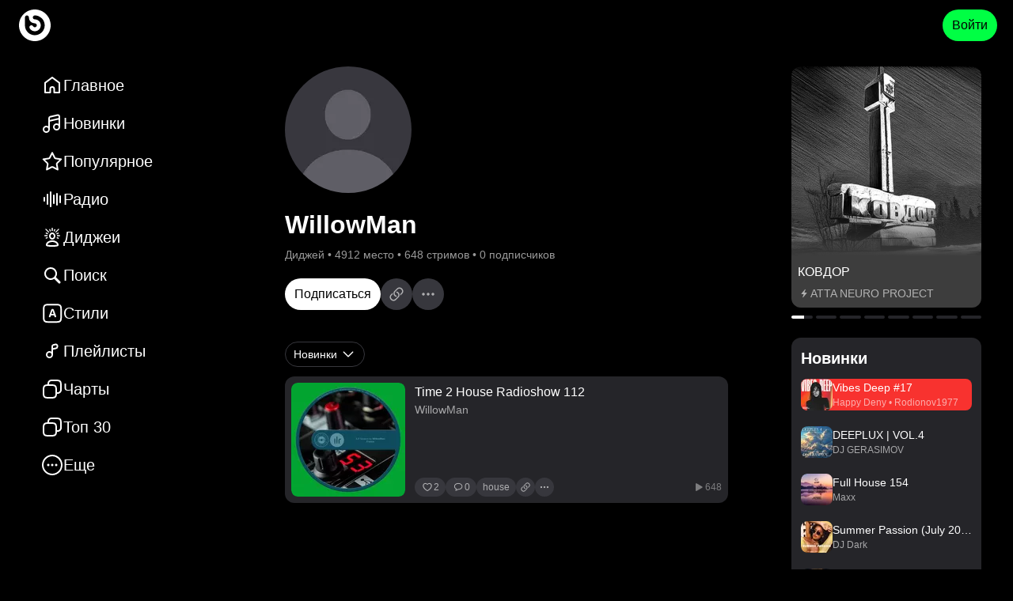

--- FILE ---
content_type: text/html; charset=utf-8
request_url: https://bananastreet.ru/id328372
body_size: 40300
content:
<!DOCTYPE html><html lang="ru"><head><meta name="viewport" content="width=device-width, user-scalable=yes, initial-scale=1.0, maximum-scale=5.0, minimum-scale=1.0"/><link rel="preload" as="image" href="https://top-fwz1.mail.ru/counter?id=3567705;js=na"/><meta content="text/html; charset=UTF-8" http-equiv="Content-Type"/><link href="/opensearch.xml" rel="search" title="Bananastreet" type="application/opensearchdescription+xml"/><link href="/manifest.json" rel="manifest"/><link href="/apple-touch-icon.png" rel="apple-touch-icon" sizes="180x180"/><link href="/favicon-32x32.png" rel="icon" sizes="32x32" type="image/png"/><link href="/favicon-16x16.png" rel="icon" sizes="16x16" type="image/png"/><link href="https://assets.bananastreet.ru" rel="preconnect"/><link href="https://www.google-analytics.com" rel="preconnect"/><link href="https://mc.yandex.ru" rel="preconnect"/><meta content="529687ebf4e221ce" name="yandex-verification"/><meta content="app-id=1329378622" name="apple-itunes-app"/><meta content="app-id=dj.banana" name="google-play-app"/><link rel="preload" href="[data-uri]" as="font" type="font/ttf" crossorigin="anonymous"/><title>Новая музыка от WillowMan слушать онлайн бесплатно  – Bananastreet</title><meta name="description" content="Слушайте бесплатно и скачивайте треки и релизы в формате mp3 от WillowMan"/><meta property="og:title" content="Новая музыка от WillowMan слушать онлайн бесплатно  – Bananastreet"/><meta property="og:description" content="Слушайте бесплатно и скачивайте треки и релизы в формате mp3 от WillowMan"/><meta property="og:url" content="https://bananastreet.ru/id328372"/><meta property="og:site_name" content="Bananastreet"/><meta property="og:type" content="profile"/><meta property="og:locale" content="ru"/><meta property="og:logo" content="https://bananastreet.ru/assets/BObulSOf.png"/><meta property="og:image" content="https://bananastreet.ru/assets/BObulSOf.png"/><link rel="modulepreload" href="/assets/manifest-9d13bf06.js"/><link rel="modulepreload" href="/assets/entry.client-D2YyEwVT.js"/><link rel="modulepreload" href="/assets/C2wn4N3I.js"/><link rel="modulepreload" href="/assets/CdCKBWY1.js"/><link rel="modulepreload" href="/assets/B-7_cpvu.js"/><link rel="modulepreload" href="/assets/D7cKtJiv.js"/><link rel="modulepreload" href="/assets/C_5ABI0F.js"/><link rel="modulepreload" href="/assets/DqpB9wqE.js"/><link rel="modulepreload" href="/assets/CQFo_1La.js"/><link rel="modulepreload" href="/assets/CyTPsUJ9.js"/><link rel="modulepreload" href="/assets/B1trEtxb.js"/><link rel="modulepreload" href="/assets/BtsSuyj0.js"/><link rel="modulepreload" href="/assets/gBKvKWiP.js"/><link rel="modulepreload" href="/assets/CiOe16zQ.js"/><link rel="modulepreload" href="/assets/C_tDrvin.js"/><link rel="modulepreload" href="/assets/BmqpoY8w.js"/><link rel="modulepreload" href="/assets/qrYQv9sx.js"/><link rel="modulepreload" href="/assets/D4AdIZJz.js"/><link rel="modulepreload" href="/assets/iDTqh5_d.js"/><link rel="modulepreload" href="/assets/Czf6AREl.js"/><link rel="modulepreload" href="/assets/SZHIOWHH.js"/><link rel="modulepreload" href="/assets/BSqzn16I.js"/><link rel="modulepreload" href="/assets/iDx49HAi.js"/><link rel="modulepreload" href="/assets/DmJHdaqv.js"/><link rel="modulepreload" href="/assets/CNdSq8zE.js"/><link rel="modulepreload" href="/assets/root-CnMQG_wy.js"/><link rel="modulepreload" href="/assets/CM1xTygn.js"/><link rel="modulepreload" href="/assets/7w11l9ww.js"/><link rel="modulepreload" href="/assets/BU7dEy4E.js"/><link rel="modulepreload" href="/assets/D3jXD3Kv.js"/><link rel="modulepreload" href="/assets/BL2Fp0dr.js"/><link rel="modulepreload" href="/assets/qJ4IFcnF.js"/><link rel="modulepreload" href="/assets/DAmxcaOp.js"/><link rel="modulepreload" href="/assets/DjdQxwY-.js"/><link rel="modulepreload" href="/assets/DDz3I6xv.js"/><link rel="modulepreload" href="/assets/BNUDdhR6.js"/><link rel="modulepreload" href="/assets/CusSYOCv.js"/><link rel="modulepreload" href="/assets/C7uwBlab.js"/><link rel="modulepreload" href="/assets/DLvocVUa.js"/><link rel="modulepreload" href="/assets/C5Tk1NO-.js"/><link rel="modulepreload" href="/assets/2_aEi_yx.js"/><link rel="modulepreload" href="/assets/_layout-Vdzy0CPT.js"/><link rel="modulepreload" href="/assets/Bdft8Sog.js"/><link rel="modulepreload" href="/assets/BbzYDAFT.js"/><link rel="modulepreload" href="/assets/CfZqUTOT.js"/><link rel="modulepreload" href="/assets/B61CTMsI.js"/><link rel="modulepreload" href="/assets/BMSvS8O5.js"/><link rel="modulepreload" href="/assets/CEOhajfQ.js"/><link rel="modulepreload" href="/assets/_layout-D1zpS-o-.js"/><link rel="modulepreload" href="/assets/DGcmmjTb.js"/><link rel="modulepreload" href="/assets/CL9cGqRK.js"/><link rel="modulepreload" href="/assets/2iw9ZC5R.js"/><link rel="modulepreload" href="/assets/CQClsSXo.js"/><link rel="modulepreload" href="/assets/H_GBd380.js"/><link rel="modulepreload" href="/assets/BGpSquSS.js"/><link rel="modulepreload" href="/assets/weuMbu2f.js"/><link rel="modulepreload" href="/assets/Cki7120O.js"/><link rel="modulepreload" href="/assets/BIA_BSoa.js"/><link rel="modulepreload" href="/assets/D33EGiHC.js"/><link rel="modulepreload" href="/assets/BmEnYYWH.js"/><link rel="modulepreload" href="/assets/CaEO2UL4.js"/><link rel="modulepreload" href="/assets/9lkKDadv.js"/><link rel="modulepreload" href="/assets/RDb9lyf7.js"/><link rel="modulepreload" href="/assets/route-BS1aWRHj.js"/><script type="application/ld+json">{"@context":"https://schema.org","@type":"MusicGroup","name":"WillowMan","url":"https://bananastreet.ru/id328372","image":null,"description":"Слушайте бесплатно и скачивайте треки и релизы в формате mp3 от WillowMan"}</script><link rel="stylesheet" href="/assets/CA-vQEQF.css"/><link rel="stylesheet" href="/assets/Daj4jRpw.css"/><link rel="stylesheet" href="/assets/C-gxnTvD.css"/><link rel="stylesheet" href="/assets/B03tio4A.css"/><link rel="stylesheet" href="/assets/DdwmBnus.css"/><link rel="stylesheet" href="/assets/CTGWM3Gh.css"/><link rel="stylesheet" href="/assets/B8ScEhXI.css"/><link rel="stylesheet" href="/assets/D5HtZOqk.css"/><link rel="stylesheet" href="/assets/DA-6QtfS.css"/><link rel="stylesheet" href="/assets/Dmx9cZYf.css"/><link rel="stylesheet" href="/assets/DuEnOegD.css"/><link rel="stylesheet" href="/assets/CKX29Q5b.css"/><link rel="stylesheet" href="/assets/C73OROYR.css"/><link rel="stylesheet" href="/assets/CxW-eb1z.css"/><link rel="stylesheet" href="/assets/BewoXIi5.css"/><link rel="stylesheet" href="/assets/CClA9ith.css"/><link rel="stylesheet" href="/assets/Ba1Kjo64.css"/><link rel="stylesheet" href="/assets/DVyHTQRR.css"/><link rel="stylesheet" href="/assets/BTaTPYTG.css"/><link rel="stylesheet" href="/assets/DlUA09Dq.css"/><link rel="stylesheet" href="/assets/E73frEPy.css"/><link rel="stylesheet" href="/assets/DITFFZFK.css"/><link rel="stylesheet" href="/assets/BlmJA6kX.css"/><link rel="stylesheet" href="/assets/CKCvOOtD.css"/><link rel="stylesheet" href="/assets/Disj4Eni.css"/><link rel="stylesheet" href="/assets/DcWGblYj.css"/><link rel="stylesheet" href="/assets/DieWyHwc.css"/></head><body data-theme="dark"><div class=""><div class="_root_13v41_1"><div class="_root_i33pf_1" id="nprogress-root"></div><div class="_container_13v41_11"><div class="_left_13v41_22"><a aria-label="Logo" data-discover="true" href="/"><div class="_logo-wrapper_13v41_28"><div class="_logo_13v41_28"></div></div></a></div><div class="_right_13v41_43"><button class="_button_1yi0b_1 _color-primary_1yi0b_129 _size-40_1yi0b_67 _animate_1yi0b_30">Войти</button></div></div></div><div class="_container_1q0vb_1" id="app-container"><div class="_page_1q0vb_21"><div class="_layout_9md9i_1"><div class="_left_9md9i_8"><div class="_container_1dqfs_1"><div class="_container_kz9j6_1" itemScope="" itemType="http://schema.org/SiteNavigationElement"><a itemProp="url" class="_item_kz9j6_7" data-discover="true" href="/"><svg xmlns="http://www.w3.org/2000/svg" width="28" height="28" stroke-width="0" viewBox="0 0 28 28" class="_icon_9j5l6_1"><path fill-rule="nonzero" d="M13.4 3.2a1 1 0 0 1 1.2 0l9 6.75a1 1 0 0 1 .4.8V23a1 1 0 0 1-1 1h-6.5a1 1 0 0 1-1-1v-4.5a1.5 1.5 0 0 0-3 0V23a1 1 0 0 1-1 1H5a1 1 0 0 1-1-1V10.75a1 1 0 0 1 .4-.8zm.6 2.049L6 11.25V22h4.5v-3.5a3.5 3.5 0 0 1 3.308-3.495L14 15a3.5 3.5 0 0 1 3.5 3.5V22H22V11.251z"></path></svg><div class="_text_kz9j6_35"><span>Главное</span></div><meta itemProp="name" content="Главное"/></a><a itemProp="url" class="_item_kz9j6_7" data-discover="true" href="/recent"><svg xmlns="http://www.w3.org/2000/svg" width="28" height="28" stroke-width="0" viewBox="0 0 28 28" class="_icon_9j5l6_1"><path fill-rule="nonzero" d="M23.923 4.84a3 3 0 0 1 .077.674V18q0 .081-.012.158.012.17.012.342a4.5 4.5 0 1 1-2-3.742V9.255l-11 2.54V21q0 .081-.012.158.012.17.012.342a4.5 4.5 0 1 1-2-3.742V7.591a3 3 0 0 1 2.325-2.923l9-2.077a3 3 0 0 1 3.598 2.249M6.5 19a2.5 2.5 0 1 0 0 5 2.5 2.5 0 0 0 0-5m13-3a2.5 2.5 0 1 0 0 5 2.5 2.5 0 0 0 0-5m1.275-11.46-9 2.077A1 1 0 0 0 11 7.59v2.151l11-2.538v-1.69a1 1 0 0 0-1.225-.974"></path></svg><div class="_text_kz9j6_35"><span>Новинки</span></div><meta itemProp="name" content="Новинки"/></a><a itemProp="url" class="_item_kz9j6_7" data-discover="true" href="/trending"><svg xmlns="http://www.w3.org/2000/svg" width="28" height="28" stroke-width="0" viewBox="0 0 28 28" class="_icon_9j5l6_1"><path fill-rule="nonzero" d="M14.443 2.363a1 1 0 0 1 .454.454l2.985 6.048a1 1 0 0 0 .753.547l6.675.97a1 1 0 0 1 .554 1.706l-4.83 4.708a1 1 0 0 0-.288.885l1.14 6.648a1 1 0 0 1-1.45 1.054l-5.97-3.138a1 1 0 0 0-.931 0l-5.97 3.138a1 1 0 0 1-1.451-1.054l1.14-6.648a1 1 0 0 0-.288-.885l-4.83-4.708a1 1 0 0 1 .554-1.706l6.675-.97a1 1 0 0 0 .753-.547l2.985-6.048a1 1 0 0 1 1.34-.454M14 5.518l-2.088 4.233a3 3 0 0 1-2.26 1.64l-4.669.678 3.38 3.295a3 3 0 0 1 .889 2.46l-.027.195-.799 4.651 4.178-2.196a3 3 0 0 1 2.602-.091l.19.091 4.177 2.196-.798-4.65a3 3 0 0 1 .727-2.514l.136-.142 3.378-3.295-4.669-.677a3 3 0 0 1-2.166-1.468l-.093-.173z"></path></svg><div class="_text_kz9j6_35"><span>Популярное</span></div><meta itemProp="name" content="Популярное"/></a><a itemProp="url" class="_item_kz9j6_7" data-discover="true" href="/radio"><svg xmlns="http://www.w3.org/2000/svg" width="28" height="28" stroke-width="0" viewBox="0 0 28 28" class="_icon_9j5l6_1"><path fill-rule="evenodd" d="M4 11a1 1 0 0 1 1 1v4a1 1 0 0 1-2 0v-4a1 1 0 0 1 1-1m4-4a1 1 0 0 1 1 1v12a1 1 0 0 1-2 0V8a1 1 0 0 1 1-1m4-3a1 1 0 0 1 1 1v18a1 1 0 0 1-2 0V5a1 1 0 0 1 1-1m4 4a1 1 0 0 1 1 1v10a1 1 0 0 1-2 0V9a1 1 0 0 1 1-1m4-2a1 1 0 0 1 1 1v14a1 1 0 0 1-2 0V7a1 1 0 0 1 1-1m4 3a1 1 0 0 1 1 1v8a1 1 0 0 1-2 0v-8a1 1 0 0 1 1-1"></path></svg><div class="_text_kz9j6_35"><span>Радио</span></div><meta itemProp="name" content="Радио"/></a><a itemProp="url" class="_item_kz9j6_7" data-discover="true" href="/djs"><svg xmlns="http://www.w3.org/2000/svg" width="28" height="28" stroke-width="0" viewBox="0 0 28 28" class="_icon_9j5l6_1"><path fill-rule="evenodd" d="M14 18c4.425 0 8 2.378 8 5.75 0 1.889-2.534 2.25-8 2.25-5.474 0-8-.361-8-2.25C6 20.385 9.581 18 14 18m0 2c-3.263 0-5.729 1.528-5.979 3.43l-.004.027.09.035c.238.086.577.166 1.001.235l.22.033c1.146.164 2.745.24 4.672.24 1.923 0 3.523-.076 4.67-.24.605-.086 1.06-.195 1.334-.312l-.022.009-.003-.028c-.243-1.855-2.575-3.344-5.708-3.426zm0-11.98c2.21 0 4 2.014 4 4.5 0 2.485-1.79 4.5-4 4.5s-4-2.015-4-4.5c0-2.486 1.79-4.5 4-4.5m5.894 5.721 2.02.858a.7.7 0 0 1-.547 1.288l-1.859-.789c.173-.431.303-.886.386-1.357m-11.806-.107c.076.472.198.929.363 1.362l-1.884.762a.7.7 0 1 1-.525-1.298zM14 10.02c-1.049 0-2 1.07-2 2.5s.951 2.5 2 2.5 2-1.07 2-2.5-.951-2.5-2-2.5m5.894 1.279 3.406.001a.7.7 0 0 1 0 1.4l-3.304-.001.004-.18q0-.625-.106-1.22m-11.788 0Q8 11.894 8 12.519l.002.18L4.7 12.7a.7.7 0 0 1 0-1.4zm14.239-2.67a.7.7 0 0 1-.387.91l-2.267.916a6.8 6.8 0 0 0-.549-1.288l2.291-.925a.7.7 0 0 1 .912.387M6.633 8.113l2.275.965c-.23.4-.421.83-.568 1.28L6.086 9.4a.7.7 0 1 1 .547-1.288m-.128-4.598 3.843 3.842a6.3 6.3 0 0 0-.968 1.012L5.515 4.505a.7.7 0 1 1 .99-.99m15.98 0a.7.7 0 0 1 0 .99L18.62 8.369a6.3 6.3 0 0 0-.968-1.012l3.843-3.842a.7.7 0 0 1 .99 0m-4.968.2a.7.7 0 0 1 .37.918l-.941 2.218a5.7 5.7 0 0 0-1.275-.578l.928-2.187a.7.7 0 0 1 .918-.37m-5.977.327.888 2.2q-.68.2-1.285.556l-.901-2.231a.7.7 0 1 1 1.298-.525M14 2a.7.7 0 0 1 .7.7v3.363a5.7 5.7 0 0 0-1.4 0V2.7A.7.7 0 0 1 14 2"></path></svg><div class="_text_kz9j6_35"><span>Диджеи</span></div><meta itemProp="name" content="Диджеи"/></a><a itemProp="url" class="_item_kz9j6_7" data-discover="true" href="/search?q="><svg xmlns="http://www.w3.org/2000/svg" width="28" height="28" stroke-width="0" viewBox="0 0 28 28" class="_icon_9j5l6_1"><path fill-rule="nonzero" d="M12 4a8 8 0 0 1 6.617 12.497l5.444 5.442a1.5 1.5 0 0 1-2.122 2.122l-5.442-5.444A8 8 0 1 1 12 4m0 2a6 6 0 1 0 0 12 6 6 0 0 0 0-12"></path></svg><div class="_text_kz9j6_35"><span>Поиск</span></div><meta itemProp="name" content="Поиск"/></a><a itemProp="url" class="_item_kz9j6_7" data-discover="true" href="/genres"><svg xmlns="http://www.w3.org/2000/svg" width="28" height="28" stroke-width="0" viewBox="0 0 28 28" class="_icon_9j5l6_1"><path fill-rule="evenodd" d="M11.217 2.217h-.073c-1.824 0-3.293 0-4.45.155-1.2.162-2.21.507-3.013 1.31-.802.802-1.147 1.812-1.309 3.013-.155 1.156-.155 2.625-.155 4.449v6.112c0 1.824 0 3.293.155 4.45.162 1.2.507 2.21 1.31 3.013.802.802 1.812 1.147 3.013 1.309 1.156.155 2.625.155 4.449.155h6.112c1.824 0 3.293 0 4.45-.155 1.2-.162 2.21-.507 3.013-1.31.802-.802 1.147-1.812 1.309-3.013.155-1.156.155-2.625.155-4.449v-6.112c0-1.824 0-3.293-.155-4.45-.162-1.2-.507-2.21-1.31-3.013-.802-.802-1.812-1.147-3.013-1.309-1.156-.155-2.625-.155-4.449-.155h-6.039M5.096 5.096c.369-.37.887-.61 1.865-.742 1.007-.135 2.342-.137 4.256-.137h5.966c1.914 0 3.249.002 4.256.137.978.132 1.496.373 1.865.742.37.369.61.887.742 1.865.135 1.007.137 2.342.137 4.256v5.966c0 1.914-.002 3.249-.137 4.256-.132.978-.373 1.496-.742 1.865-.369.37-.887.61-1.865.742-1.007.135-2.342.137-4.256.137h-5.966c-1.914 0-3.249-.002-4.256-.137-.978-.132-1.496-.373-1.865-.742-.37-.369-.61-.887-.742-1.865-.135-1.007-.137-2.342-.137-4.256v-5.966c0-1.914.002-3.249.137-4.256.132-.978.373-1.496.742-1.865m4.673 13.106c0 .622.422 1.015 1.094 1.015.572 0 .894-.286 1.094-.972l.544-1.61h3.725l.543 1.631c.193.672.515.951 1.123.951.63 0 1.08-.422 1.08-1.015 0-.215-.036-.408-.136-.687l-2.832-7.68c-.307-.843-.808-1.215-1.652-1.215-.815 0-1.322.386-1.623 1.223l-2.817 7.672a2.2 2.2 0 0 0-.143.687m5.956-3.24h-2.752l1.337-4.225h.05z" clip-rule="evenodd"></path></svg><div class="_text_kz9j6_35"><span>Стили</span></div><meta itemProp="name" content="Стили"/></a><a itemProp="url" class="_item_kz9j6_7" data-discover="true" href="/playlists/compilations"><svg xmlns="http://www.w3.org/2000/svg" width="28" height="28" stroke-width="0" viewBox="0 0 28 28" class="_icon_9j5l6_1"><path fill-rule="evenodd" d="M18.275 6.54a1 1 0 0 1 1.225.974v.895a1 1 0 0 1-.775.974l-3.725.86V8.09a1 1 0 0 1 .775-.974zm.9 4.792L15 12.295V18.5a4.5 4.5 0 1 1-2-3.742V8.09a3 3 0 0 1 2.325-2.923l2.5-.577A3 3 0 0 1 21.5 7.514v.895a3 3 0 0 1-2.325 2.923M13 18.5a2.5 2.5 0 1 0-5 0 2.5 2.5 0 0 0 5 0" clip-rule="evenodd"></path></svg><div class="_text_kz9j6_35"><span>Плейлисты</span></div><meta itemProp="name" content="Плейлисты"/></a><a itemProp="url" class="_item_kz9j6_7" data-discover="true" href="/charts"><svg xmlns="http://www.w3.org/2000/svg" width="28" height="28" stroke-width="0" viewBox="0 0 28 28" class="_icon_9j5l6_1"><path fill-rule="evenodd" d="M17 4c1.914 0 3.249.002 4.256.138.978.131 1.496.372 1.865.74.37.37.61.888.742 1.866C23.998 7.751 24 9.086 24 11v2c0 .946 0 1.605-.036 2.12-.034.508-.099.803-.192 1.028a3 3 0 0 1-1.624 1.624c-.225.093-.52.158-1.027.192-.312.021-.675.03-1.122.034l.001-.925v-.146c0-1.824 0-3.293-.155-4.45-.162-1.2-.507-2.21-1.31-3.013-.802-.802-1.812-1.147-3.013-1.309C14.366 8 12.897 8 11.073 8h-1.066c.007-.447.02-.824.048-1.152.054-.63.154-.99.3-1.262a3 3 0 0 1 1.23-1.232c.273-.145.633-.245 1.263-.299C13.49 4.001 14.315 4 15.5 4zM8.006 8.034c.007-.508.023-.957.057-1.356.064-.758.2-1.424.527-2.035a5 5 0 0 1 2.053-2.053c.611-.326 1.277-.463 2.035-.527C13.415 2 14.326 2 15.455 2h1.618c1.824 0 3.293 0 4.45.155 1.2.162 2.21.507 3.012 1.31.803.802 1.148 1.813 1.31 3.013C26 7.634 26 9.103 26 10.927v2.109c0 .901 0 1.629-.04 2.22-.042.61-.13 1.148-.34 1.657a5 5 0 0 1-2.707 2.706c-.51.212-1.048.3-1.656.34-.373.026-.8.035-1.291.039-.023.559-.06 1.066-.121 1.524-.162 1.2-.507 2.211-1.31 3.014-.802.802-1.812 1.147-3.013 1.309-1.156.155-2.625.155-4.449.155h-.146c-1.824 0-3.293 0-4.45-.155-1.2-.162-2.21-.507-3.013-1.31-.802-.802-1.147-1.812-1.309-3.013C2 20.366 2 18.897 2 17.073v-.146c0-1.824 0-3.293.155-4.45.162-1.2.507-2.21 1.31-3.013.802-.802 1.813-1.147 3.013-1.309q.688-.09 1.528-.121M4.88 10.879c.369-.37.887-.61 1.865-.742C7.751 10.003 9.086 10 11 10s3.249.002 4.256.137c.978.132 1.496.373 1.865.742.37.369.61.887.742 1.865.135 1.007.137 2.342.137 4.256s-.002 3.249-.137 4.256c-.132.978-.373 1.496-.742 1.865-.369.37-.887.61-1.865.742-1.007.135-2.342.137-4.256.137s-3.249-.002-4.256-.137c-.978-.132-1.496-.373-1.865-.742-.37-.369-.61-.887-.741-1.865C4.002 20.249 4 18.914 4 17s.002-3.249.138-4.256c.131-.978.372-1.496.74-1.865" clip-rule="evenodd"></path></svg><div class="_text_kz9j6_35"><span>Чарты</span></div><meta itemProp="name" content="Чарты"/></a><a itemProp="url" class="_item_kz9j6_7" data-discover="true" href="/top30"><svg xmlns="http://www.w3.org/2000/svg" width="28" height="28" stroke-width="0" viewBox="0 0 28 28" class="_icon_9j5l6_1"><path fill-rule="evenodd" d="M17 4c1.914 0 3.249.002 4.256.138.978.131 1.496.372 1.865.74.37.37.61.888.742 1.866C23.998 7.751 24 9.086 24 11v2c0 .946 0 1.605-.036 2.12-.034.508-.099.803-.192 1.028a3 3 0 0 1-1.624 1.624c-.225.093-.52.158-1.027.192-.312.021-.675.03-1.122.034l.001-.925v-.146c0-1.824 0-3.293-.155-4.45-.162-1.2-.507-2.21-1.31-3.013-.802-.802-1.812-1.147-3.013-1.309C14.366 8 12.897 8 11.073 8h-1.066c.007-.447.02-.824.048-1.152.054-.63.154-.99.3-1.262a3 3 0 0 1 1.23-1.232c.273-.145.633-.245 1.263-.299C13.49 4.001 14.315 4 15.5 4zM8.006 8.034c.007-.508.023-.957.057-1.356.064-.758.2-1.424.527-2.035a5 5 0 0 1 2.053-2.053c.611-.326 1.277-.463 2.035-.527C13.415 2 14.326 2 15.455 2h1.618c1.824 0 3.293 0 4.45.155 1.2.162 2.21.507 3.012 1.31.803.802 1.148 1.813 1.31 3.013C26 7.634 26 9.103 26 10.927v2.109c0 .901 0 1.629-.04 2.22-.042.61-.13 1.148-.34 1.657a5 5 0 0 1-2.707 2.706c-.51.212-1.048.3-1.656.34-.373.026-.8.035-1.291.039-.023.559-.06 1.066-.121 1.524-.162 1.2-.507 2.211-1.31 3.014-.802.802-1.812 1.147-3.013 1.309-1.156.155-2.625.155-4.449.155h-.146c-1.824 0-3.293 0-4.45-.155-1.2-.162-2.21-.507-3.013-1.31-.802-.802-1.147-1.812-1.309-3.013C2 20.366 2 18.897 2 17.073v-.146c0-1.824 0-3.293.155-4.45.162-1.2.507-2.21 1.31-3.013.802-.802 1.813-1.147 3.013-1.309q.688-.09 1.528-.121M4.88 10.879c.369-.37.887-.61 1.865-.742C7.751 10.003 9.086 10 11 10s3.249.002 4.256.137c.978.132 1.496.373 1.865.742.37.369.61.887.742 1.865.135 1.007.137 2.342.137 4.256s-.002 3.249-.137 4.256c-.132.978-.373 1.496-.742 1.865-.369.37-.887.61-1.865.742-1.007.135-2.342.137-4.256.137s-3.249-.002-4.256-.137c-.978-.132-1.496-.373-1.865-.742-.37-.369-.61-.887-.741-1.865C4.002 20.249 4 18.914 4 17s.002-3.249.138-4.256c.131-.978.372-1.496.74-1.865" clip-rule="evenodd"></path></svg><div class="_text_kz9j6_35"><span>Топ 30</span></div><meta itemProp="name" content="Топ 30"/></a><div class="_item_kz9j6_7"><svg xmlns="http://www.w3.org/2000/svg" width="28" height="28" stroke-width="0" viewBox="0 0 28 28" class="_icon_9j5l6_1"><path fill-rule="nonzero" d="M13.983 1q2.678 0 5.042 1.023a13.3 13.3 0 0 1 6.952 6.945A12.5 12.5 0 0 1 27 14c0 1.777-.34 3.457-1.023 5.032a13.3 13.3 0 0 1-2.811 4.143 13.2 13.2 0 0 1-4.143 2.808A12.6 12.6 0 0 1 13.994 27c-1.775 0-3.454-.339-5.028-1.017a13.1 13.1 0 0 1-4.139-2.809 13.3 13.3 0 0 1-2.804-4.142A12.5 12.5 0 0 1 1 14c0-1.777.34-3.457 1.023-5.032A13.25 13.25 0 0 1 4.828 4.83a13.3 13.3 0 0 1 4.13-2.806A12.5 12.5 0 0 1 13.982 1m0 2c-1.506 0-2.912.286-4.229.858a11.3 11.3 0 0 0-3.511 2.386 11.25 11.25 0 0 0-2.385 3.518A10.5 10.5 0 0 0 3 14c0 1.507.286 2.916.858 4.238a11.3 11.3 0 0 0 2.386 3.525 11.1 11.1 0 0 0 3.513 2.383c1.321.57 2.73.854 4.237.854s2.916-.285 4.237-.854a11.2 11.2 0 0 0 3.52-2.384 11.3 11.3 0 0 0 2.39-3.524A10.5 10.5 0 0 0 25 14a10.5 10.5 0 0 0-.858-4.238 11.31 11.31 0 0 0-5.912-5.904Q16.25 3 13.982 3M8.99 12.5q.636 0 1.073.436.435.435.436 1.064 0 .414-.206.753-.207.339-.545.543a1.44 1.44 0 0 1-.758.204q-.409 0-.749-.204a1.55 1.55 0 0 1-.54-.543A1.45 1.45 0 0 1 7.5 14q0-.413.201-.755.202-.34.541-.543.34-.202.749-.202m5.007 0q.63 0 1.065.436.437.435.437 1.064 0 .414-.205.753a1.6 1.6 0 0 1-.544.543 1.43 1.43 0 0 1-.753.204q-.413 0-.755-.204a1.53 1.53 0 0 1-.542-.543A1.45 1.45 0 0 1 12.5 14q0-.413.2-.755.202-.34.543-.543.342-.202.755-.202m5.008 0q.625 0 1.06.436.434.435.434 1.064 0 .414-.203.753a1.56 1.56 0 0 1-.543.543 1.43 1.43 0 0 1-.748.204q-.416 0-.759-.204a1.55 1.55 0 0 1-.545-.543A1.44 1.44 0 0 1 17.5 14q0-.413.202-.755.203-.34.545-.543.343-.202.76-.202"></path></svg><div class="_text_kz9j6_35">Еще</div></div><div></div></div></div></div><div class="_center_9md9i_19"><div class="_center-content_9md9i_25"><div><div class="_container_1caaf_1 _size-12_1caaf_25"><div class="_container_1caaf_1 _size-20_1caaf_29"><div class="_container_1caaf_1 _size-40_1caaf_37"><div class="_container_zz7xk_1"><div class="_container_1caaf_1 _size-20_1caaf_29"><div class="_container_12gxd_1"><img class="_img_10rqc_1 _bg_10rqc_5 _border_small_10rqc_13 _round_10rqc_17" alt="WillowMan" loading="lazy" style="background:url(&#x27;https://assets.bananastreet.ru/unsafe/160x160/filters:format(webp)/https://bananastreet.ru/assets/HD_onBkV.png&#x27;) center/cover no-repeat" src="https://assets.bananastreet.ru/unsafe/160x160/filters:format(webp)/https://bananastreet.ru/assets/HD_onBkV.png" srcSet="https://assets.bananastreet.ru/unsafe/320x320/filters:format(webp)/https://bananastreet.ru/assets/HD_onBkV.png 2x" width="160" height="160"/></div><div class="_container_1caaf_1 _size-8_1caaf_21 _start_1caaf_4"><div class="_title_zz7xk_1"><h1>WillowMan</h1></div><div class="_hint_zz7xk_17"><span>Диджей</span><span> • </span><span>4912 место</span><span> • </span><span>648 стримов</span><span> • </span><span>0 подписчиков</span></div></div><div class="_buttons_zz7xk_31"><button class="_button_1yi0b_1 _size-40_1yi0b_67 _color-white_1yi0b_95 _animate_1yi0b_30">Подписаться</button><div class="_container_1dofw_1 _circle_1dofw_22 _medium_1dofw_26"><svg xmlns="http://www.w3.org/2000/svg" width="24" height="24" stroke-width="0" viewBox="0 0 28 28" class="_icon_9j5l6_1 _color-white-60_9j5l6_42 _color-hover-white_9j5l6_30"><title>Копировать ссылку</title><path d="m14.415 10.086-1.416 1.425q.835.075 1.439.337.603.261 1.028.687.787.791 1.05 1.74.262.95.006 1.894-.258.944-1.043 1.728l-3.091 3.078q-.785.784-1.731 1.045a3.53 3.53 0 0 1-1.895.003q-.95-.258-1.735-1.043-.786-.792-1.05-1.741a3.5 3.5 0 0 1 0-1.893q.26-.943 1.045-1.729l1.592-1.588a3.7 3.7 0 0 1-.287-1.093 3.4 3.4 0 0 1 .058-1.13l-2.67 2.653q-1.139 1.138-1.522 2.518a5.1 5.1 0 0 0-.002 2.764q.381 1.385 1.532 2.532 1.159 1.158 2.544 1.538a5.1 5.1 0 0 0 2.766-.004q1.38-.383 2.514-1.516l3.235-3.236q1.14-1.14 1.525-2.52.384-1.38.003-2.762-.38-1.384-1.54-2.531a3.8 3.8 0 0 0-.975-.709q-.571-.294-1.38-.447m-.83 7.828 1.416-1.425q-.835-.076-1.438-.337a3.3 3.3 0 0 1-1.03-.685q-.795-.794-1.057-1.743a3.5 3.5 0 0 1 0-1.892q.261-.944 1.046-1.728l3.084-3.078q.793-.785 1.739-1.046a3.5 3.5 0 0 1 1.89-.002q.945.258 1.739 1.05.785.786 1.048 1.734t.002 1.892-1.047 1.729l-1.59 1.588q.222.51.287 1.096t-.057 1.128l2.67-2.655q1.138-1.137 1.521-2.517.384-1.38.001-2.763t-1.53-2.533q-1.16-1.156-2.545-1.537a5.1 5.1 0 0 0-2.765.003q-1.38.383-2.524 1.525L11.22 8.945q-1.143 1.14-1.527 2.52a5.1 5.1 0 0 0-.002 2.762q.38 1.383 1.538 2.531.406.413.978.71.57.295 1.378.446"></path></svg></div><div class="_container_1dofw_1 _circle_1dofw_22 _medium_1dofw_26 _pointer_1dofw_38"><svg xmlns="http://www.w3.org/2000/svg" width="24" height="24" stroke-width="0" viewBox="0 0 28 28" class="_icon_9j5l6_1 _color-white-60_9j5l6_42 _color-hover-white_9j5l6_30"><path d="M6.988 16q.558 0 1.01-.272.452-.271.727-.724Q9 14.553 9 14a1.93 1.93 0 0 0-.582-1.419A1.95 1.95 0 0 0 6.988 12q-.546 0-.998.27a2.03 2.03 0 0 0-.721.724A1.94 1.94 0 0 0 5 14q0 .552.269 1.004.269.453.72.724.454.272.999.272m7.009 0q.553 0 1.005-.272.452-.271.725-.724Q16 14.553 16 14q0-.837-.582-1.419A1.94 1.94 0 0 0 13.997 12q-.551 0-1.006.27-.456.268-.723.724A1.95 1.95 0 0 0 12 14q0 .552.268 1.004.268.453.723.724.455.272 1.006.272m7.012 0q.542 0 .996-.272.453-.271.724-.724Q23 14.553 23 14q0-.837-.579-1.419A1.92 1.92 0 0 0 21.01 12q-.555 0-1.012.27-.457.268-.727.724Q19 13.448 19 14t.27 1.004q.27.453.727.724a1.94 1.94 0 0 0 1.012.272"></path></svg></div></div></div></div><div class="_container_1caaf_1 _size-12_1caaf_25"><div><div class="_wrapper_til22_1">Новинки<svg xmlns="http://www.w3.org/2000/svg" width="20" height="20" stroke-width="0" viewBox="0 0 28 28" class="_icon_9j5l6_1"><path d="M5.293 9.293a1 1 0 0 1 1.414 0L14 16.585l7.293-7.292a1 1 0 0 1 1.32-.083l.094.083a1 1 0 0 1 0 1.414l-8 8a1 1 0 0 1-1.414 0l-8-8a1 1 0 0 1 0-1.414"></path></svg><select class="_container_til22_20"><option value="0" selected="">Новинки</option><option value="1">Популярные</option></select></div></div><div class="_container_1caaf_1 _size-12_1caaf_25"><div><div class="_container_1p96k_1"><div class="_container_e5jze_1"><a class="_cover_e5jze_15" data-discover="true" href="/52114-willowman-time-2-house-radioshow-112"><img class="_img_10rqc_1 _bg_10rqc_5 _border_small_10rqc_13" alt="Time 2 House Radioshow 112" loading="lazy" style="background:url(&#x27;https://assets.bananastreet.ru/unsafe/144x144/filters:format(webp)/https://bananastreet.ru/assets/CgpEfSbz.png&#x27;) center/cover no-repeat" src="https://assets.bananastreet.ru/unsafe/144x144/filters:format(webp)/https://bananastreet.ru/system/release/cover/5/52/52114/5cfdbec5a9.jpg" srcSet="https://assets.bananastreet.ru/unsafe/288x288/filters:format(webp)/https://bananastreet.ru/system/release/cover/5/52/52114/5cfdbec5a9.jpg 2x" width="144" height="144"/><div class="_play-button_e5jze_21"><svg xmlns="http://www.w3.org/2000/svg" width="56" height="56" stroke-width="0" viewBox="0 0 28 28" class="_icon_9j5l6_1 _color-whiteandblack2_9j5l6_57"><title>Слушать</title><circle cx="14" cy="14" r="14"></circle><path d="M10.705 19.004a1 1 0 0 0 .348-.062q.168-.062.363-.177l6.714-3.885q.372-.217.532-.406a.68.68 0 0 0 .16-.454.68.68 0 0 0-.16-.454q-.16-.19-.532-.401l-6.714-3.89a2.4 2.4 0 0 0-.363-.172 1 1 0 0 0-.348-.061.73.73 0 0 0-.566.246q-.222.247-.222.669v8.127q0 .422.222.67.221.25.566.25"></path></svg></div></a><div class="_column_e5jze_33"><div class="_info_e5jze_38"><div class="_title_e5jze_43"><a data-discover="true" href="/52114-willowman-time-2-house-radioshow-112">Time 2 House Radioshow 112</a></div><div class="_description_e5jze_53"><a data-discover="true" href="/id328372">WillowMan</a></div></div><div class="_footer_e5jze_69"><div class="_buttons_e5jze_75"><div class="_container_1dofw_1 _small_1dofw_14 _pointer_1dofw_38"><div class="_fave-container_1qrni_1"><svg xmlns="http://www.w3.org/2000/svg" width="16" height="16" stroke-width="0" viewBox="0 0 28 28" class="_icon_9j5l6_1 _color-white-60_9j5l6_42 _color-hover-white_9j5l6_30"><title>Сохранить в медиатеку</title><path fill-rule="nonzero" d="M4 10.997q0 2.055 1.115 4.07 1.116 2.017 3.158 3.924 2.042 1.906 4.808 3.638.223.14.479.256.255.115.44.115.194 0 .447-.115.255-.115.48-.256 2.766-1.731 4.803-3.638 2.038-1.908 3.154-3.923Q24 13.05 24 10.998q0-1.332-.439-2.43a5.7 5.7 0 0 0-1.22-1.9 5.4 5.4 0 0 0-1.829-1.234A5.9 5.9 0 0 0 18.247 5q-1.414 0-2.498.58A4.96 4.96 0 0 0 14 7.109a4.9 4.9 0 0 0-1.746-1.527Q11.164 5 9.753 5q-1.211 0-2.257.434T5.662 6.668a5.7 5.7 0 0 0-1.224 1.9Q4 9.666 4 10.998m2-.009q0-1.22.503-2.136a3.66 3.66 0 0 1 1.378-1.428q.875-.512 1.981-.512.893 0 1.543.302.651.301 1.107.756.455.453.764.911.211.291.37.402a.6.6 0 0 0 .702-.004q.153-.116.372-.398.33-.45.79-.91.457-.456 1.096-.758.638-.3 1.532-.3 1.105 0 1.98.51a3.66 3.66 0 0 1 1.377 1.43q.503.915.503 2.135 0 1.272-.627 2.592-.626 1.32-1.714 2.604a21 21 0 0 1-2.496 2.467 29 29 0 0 1-2.971 2.19q-.15.102-.19.103-.041 0-.182-.103a29 29 0 0 1-2.973-2.19 21 21 0 0 1-2.5-2.467Q7.254 14.9 6.627 13.58T6 10.988"></path></svg>2</div></div><a class="_container_1dofw_1 _hide-mobile_e5jze_81 _small_1dofw_14" data-discover="true" href="/52114-willowman-time-2-house-radioshow-112#comments"><svg xmlns="http://www.w3.org/2000/svg" width="16" height="16" stroke-width="0" viewBox="0 0 28 28" class="_icon_9j5l6_1"><path d="M8.655 22.05q.548 0 1.406-.311a14 14 0 0 0 1.812-.824 16 16 0 0 0 1.8-1.122q1.67.022 3.14-.332 1.473-.354 2.675-1.02a8.4 8.4 0 0 0 2.072-1.59 6.8 6.8 0 0 0 1.338-2.048 6.1 6.1 0 0 0 .471-2.395 6.1 6.1 0 0 0-.708-2.885 7.5 7.5 0 0 0-1.969-2.361q-1.26-1.016-2.928-1.589T14.186 5q-1.913 0-3.58.573T7.678 7.162a7.5 7.5 0 0 0-1.97 2.36A6.1 6.1 0 0 0 5 12.409q0 1.281.493 2.442a7 7 0 0 0 1.392 2.101A7.7 7.7 0 0 0 9 18.504q-.165.301-.383.655-.219.354-.441.682t-.391.547q-.273.367-.245.754a.93.93 0 0 0 .316.647q.29.261.8.261m1.019-1.797q-.09.033-.117-.004t.033-.116q.278-.346.65-.85.374-.503.6-.92.185-.341.101-.623t-.46-.463q-1.17-.551-1.999-1.303a5.5 5.5 0 0 1-1.267-1.658 4.3 4.3 0 0 1-.438-1.908q0-1.166.57-2.185.571-1.021 1.587-1.796a7.9 7.9 0 0 1 2.36-1.216 9.3 9.3 0 0 1 2.892-.44q1.544 0 2.889.44a7.9 7.9 0 0 1 2.36 1.216 5.9 5.9 0 0 1 1.59 1.796q.573 1.02.573 2.185 0 1.161-.574 2.184a5.9 5.9 0 0 1-1.589 1.795 7.9 7.9 0 0 1-2.36 1.213q-1.345.44-2.89.44l-.249-.003q-.148-.003-.332-.008-.252 0-.463.081a1.8 1.8 0 0 0-.45.27q-.459.346-1.033.727-.575.381-1.11.693a8 8 0 0 1-.874.453"></path></svg>0</a><div class="_container_1dofw_1 _hide-mobile_e5jze_81 _small_1dofw_14"><a data-discover="true" href="/genres/house">house</a></div><div class="_container_1dofw_1 _hide-mobile_e5jze_81 _circle_1dofw_22 _small_1dofw_14"><svg xmlns="http://www.w3.org/2000/svg" width="16" height="16" stroke-width="0" viewBox="0 0 28 28" class="_icon_9j5l6_1 _color-white-60_9j5l6_42 _color-hover-white_9j5l6_30"><title>Копировать ссылку</title><path d="m14.415 10.086-1.416 1.425q.835.075 1.439.337.603.261 1.028.687.787.791 1.05 1.74.262.95.006 1.894-.258.944-1.043 1.728l-3.091 3.078q-.785.784-1.731 1.045a3.53 3.53 0 0 1-1.895.003q-.95-.258-1.735-1.043-.786-.792-1.05-1.741a3.5 3.5 0 0 1 0-1.893q.26-.943 1.045-1.729l1.592-1.588a3.7 3.7 0 0 1-.287-1.093 3.4 3.4 0 0 1 .058-1.13l-2.67 2.653q-1.139 1.138-1.522 2.518a5.1 5.1 0 0 0-.002 2.764q.381 1.385 1.532 2.532 1.159 1.158 2.544 1.538a5.1 5.1 0 0 0 2.766-.004q1.38-.383 2.514-1.516l3.235-3.236q1.14-1.14 1.525-2.52.384-1.38.003-2.762-.38-1.384-1.54-2.531a3.8 3.8 0 0 0-.975-.709q-.571-.294-1.38-.447m-.83 7.828 1.416-1.425q-.835-.076-1.438-.337a3.3 3.3 0 0 1-1.03-.685q-.795-.794-1.057-1.743a3.5 3.5 0 0 1 0-1.892q.261-.944 1.046-1.728l3.084-3.078q.793-.785 1.739-1.046a3.5 3.5 0 0 1 1.89-.002q.945.258 1.739 1.05.785.786 1.048 1.734t.002 1.892-1.047 1.729l-1.59 1.588q.222.51.287 1.096t-.057 1.128l2.67-2.655q1.138-1.137 1.521-2.517.384-1.38.001-2.763t-1.53-2.533q-1.16-1.156-2.545-1.537a5.1 5.1 0 0 0-2.765.003q-1.38.383-2.524 1.525L11.22 8.945q-1.143 1.14-1.527 2.52a5.1 5.1 0 0 0-.002 2.762q.38 1.383 1.538 2.531.406.413.978.71.57.295 1.378.446"></path></svg></div><div class="_container_1dofw_1 _circle_1dofw_22 _small_1dofw_14 _pointer_1dofw_38"><svg xmlns="http://www.w3.org/2000/svg" width="16" height="16" stroke-width="0" viewBox="0 0 28 28" class="_icon_9j5l6_1 _color-white-60_9j5l6_42 _color-hover-white_9j5l6_30"><path d="M6.988 16q.558 0 1.01-.272.452-.271.727-.724Q9 14.553 9 14a1.93 1.93 0 0 0-.582-1.419A1.95 1.95 0 0 0 6.988 12q-.546 0-.998.27a2.03 2.03 0 0 0-.721.724A1.94 1.94 0 0 0 5 14q0 .552.269 1.004.269.453.72.724.454.272.999.272m7.009 0q.553 0 1.005-.272.452-.271.725-.724Q16 14.553 16 14q0-.837-.582-1.419A1.94 1.94 0 0 0 13.997 12q-.551 0-1.006.27-.456.268-.723.724A1.95 1.95 0 0 0 12 14q0 .552.268 1.004.268.453.723.724.455.272 1.006.272m7.012 0q.542 0 .996-.272.453-.271.724-.724Q23 14.553 23 14q0-.837-.579-1.419A1.92 1.92 0 0 0 21.01 12q-.555 0-1.012.27-.457.268-.727.724Q19 13.448 19 14t.27 1.004q.27.453.727.724a1.94 1.94 0 0 0 1.012.272"></path></svg></div></div><div class="_play-count_e5jze_85"><svg xmlns="http://www.w3.org/2000/svg" width="16" height="16" stroke-width="0" viewBox="0 0 28 28" class="_icon_9j5l6_1"><path d="M8.35 22.578q.31 0 .598-.107.289-.105.622-.303l11.51-6.659q.638-.374.912-.696a1.16 1.16 0 0 0 .275-.78 1.16 1.16 0 0 0-.275-.777q-.276-.324-.912-.687L9.57 5.902a4 4 0 0 0-.622-.297A1.7 1.7 0 0 0 8.35 5.5q-.591 0-.971.423T7 7.068v13.933q0 .723.38 1.15t.97.427"></path></svg>648</div></div></div></div></div></div></div></div></div></div></div></div></div></div><div class="_right_9md9i_32"><div class="_container_1caaf_1 _size-20_1caaf_29"><div class="_container_1jmog_1"><div class="_container_11b6e_1"><div class="_items_11b6e_1"><div class="_item_11b6e_1 _show_11b6e_15"><a class="_item_1jmog_1" data-discover="true" href="/110686-atta-neuro-project-kovdor"><div class="_background_1jmog_16"></div><div class="_inner_1jmog_7"><div class="_cover_1jmog_7"><div class="_cover-gradient_1jmog_54" style="background-image:linear-gradient(180deg, rgba(61,61,61,0) 0%, rgba(61,61,61,1) 100%)"></div><img class="_img_10rqc_1 _bg_10rqc_5" alt="КОВДОР" loading="lazy" style="background:url(&#x27;https://assets.bananastreet.ru/unsafe/240x240/filters:format(webp)/https://bananastreet.ru/assets/CgpEfSbz.png&#x27;) center/cover no-repeat" src="https://assets.bananastreet.ru/unsafe/240x240/filters:format(webp)/https://bananastreet.ru/system/release/cover/11/110/110686/bddbe3844f.png" srcSet="https://assets.bananastreet.ru/unsafe/48x48/filters:format(webp)/https://bananastreet.ru/system/release/cover/11/110/110686/bddbe3844f.png 480w, https://assets.bananastreet.ru/unsafe/96x96/filters:format(webp)/https://bananastreet.ru/system/release/cover/11/110/110686/bddbe3844f.png 800w, https://assets.bananastreet.ru/unsafe/240x240/filters:format(webp)/https://bananastreet.ru/system/release/cover/11/110/110686/bddbe3844f.png 1920w, https://assets.bananastreet.ru/unsafe/480x480/filters:format(webp)/https://bananastreet.ru/system/release/cover/11/110/110686/bddbe3844f.png 2000w" width="240" height="240"/><div class="_button_1jmog_7"><svg xmlns="http://www.w3.org/2000/svg" width="40" height="40" stroke-width="0" viewBox="0 0 28 28" class="_icon_9j5l6_1 _color-whiteandblack2_9j5l6_57"><title>Слушать</title><circle cx="14" cy="14" r="14"></circle><path d="M10.705 19.004a1 1 0 0 0 .348-.062q.168-.062.363-.177l6.714-3.885q.372-.217.532-.406a.68.68 0 0 0 .16-.454.68.68 0 0 0-.16-.454q-.16-.19-.532-.401l-6.714-3.89a2.4 2.4 0 0 0-.363-.172 1 1 0 0 0-.348-.061.73.73 0 0 0-.566.246q-.222.247-.222.669v8.127q0 .422.222.67.221.25.566.25"></path></svg></div></div><div class="_info_1jmog_87" style="background:#3D3D3D"><div class="_title_1jmog_111">КОВДОР</div><div class="_hint_1jmog_119"><svg xmlns="http://www.w3.org/2000/svg" width="16" height="16" stroke-width="0" viewBox="0 0 28 28" class="_icon_9j5l6_1"><path fill-rule="nonzero" d="M8 14.996q0 .246.177.409.178.162.454.162h4.774l-2.508 6.47q-.13.325-.048.559t.288.338.463.043q.256-.06.478-.32l7.697-9.127Q20 13.26 20 13q0-.245-.176-.41a.64.64 0 0 0-.455-.163h-4.774l2.508-6.469q.132-.32.049-.552a.58.58 0 0 0-.289-.338.67.67 0 0 0-.463-.046q-.256.058-.478.322l-7.697 9.122q-.225.274-.225.53"></path></svg><span>ATTA NEURO PROJECT</span></div></div></div></a></div><div class="_item_11b6e_1"><a class="_item_1jmog_1" data-discover="true" href="/110994-maksim-rezak-maksim-rezak-at-movesbeat-imat-dark-space-in-dorenberg-october-18-2025-dj-mix"><div class="_background_1jmog_16"></div><div class="_inner_1jmog_7"><div class="_cover_1jmog_7"><div class="_cover-gradient_1jmog_54" style="background-image:linear-gradient(180deg, rgba(211,208,200,0) 0%, rgba(211,208,200,1) 100%)"></div><img class="_img_10rqc_1 _bg_10rqc_5" alt="Maksim Rezak at MovesBeat IMAT &amp; Dark Space in Dorenberg, October 18, 2025 (DJ Mix)" loading="lazy" style="background:url(&#x27;https://assets.bananastreet.ru/unsafe/240x240/filters:format(webp)/https://bananastreet.ru/assets/CgpEfSbz.png&#x27;) center/cover no-repeat" src="https://assets.bananastreet.ru/unsafe/240x240/filters:format(webp)/https://bananastreet.ru/system/release/cover/11/110/110994/b8b82fe7cb.png" srcSet="https://assets.bananastreet.ru/unsafe/48x48/filters:format(webp)/https://bananastreet.ru/system/release/cover/11/110/110994/b8b82fe7cb.png 480w, https://assets.bananastreet.ru/unsafe/96x96/filters:format(webp)/https://bananastreet.ru/system/release/cover/11/110/110994/b8b82fe7cb.png 800w, https://assets.bananastreet.ru/unsafe/240x240/filters:format(webp)/https://bananastreet.ru/system/release/cover/11/110/110994/b8b82fe7cb.png 1920w, https://assets.bananastreet.ru/unsafe/480x480/filters:format(webp)/https://bananastreet.ru/system/release/cover/11/110/110994/b8b82fe7cb.png 2000w" width="240" height="240"/><div class="_button_1jmog_7"><svg xmlns="http://www.w3.org/2000/svg" width="40" height="40" stroke-width="0" viewBox="0 0 28 28" class="_icon_9j5l6_1 _color-whiteandblack2_9j5l6_57"><title>Слушать</title><circle cx="14" cy="14" r="14"></circle><path d="M10.705 19.004a1 1 0 0 0 .348-.062q.168-.062.363-.177l6.714-3.885q.372-.217.532-.406a.68.68 0 0 0 .16-.454.68.68 0 0 0-.16-.454q-.16-.19-.532-.401l-6.714-3.89a2.4 2.4 0 0 0-.363-.172 1 1 0 0 0-.348-.061.73.73 0 0 0-.566.246q-.222.247-.222.669v8.127q0 .422.222.67.221.25.566.25"></path></svg></div></div><div class="_info_1jmog_87" style="background:#D3D0C8"><div class="_title_1jmog_111">Maksim Rezak at MovesBeat IMAT &amp; Dark Space in Dorenberg, October 18, 2025 (DJ Mix)</div><div class="_hint_1jmog_119"><svg xmlns="http://www.w3.org/2000/svg" width="16" height="16" stroke-width="0" viewBox="0 0 28 28" class="_icon_9j5l6_1"><path fill-rule="nonzero" d="M8 14.996q0 .246.177.409.178.162.454.162h4.774l-2.508 6.47q-.13.325-.048.559t.288.338.463.043q.256-.06.478-.32l7.697-9.127Q20 13.26 20 13q0-.245-.176-.41a.64.64 0 0 0-.455-.163h-4.774l2.508-6.469q.132-.32.049-.552a.58.58 0 0 0-.289-.338.67.67 0 0 0-.463-.046q-.256.058-.478.322l-7.697 9.122q-.225.274-.225.53"></path></svg><span>Maksim Rezak</span></div></div></div></a></div><div class="_item_11b6e_1"><a class="_item_1jmog_1" data-discover="true" href="/111096-atta-neuro-project-anne"><div class="_background_1jmog_16"></div><div class="_inner_1jmog_7"><div class="_cover_1jmog_7"><div class="_cover-gradient_1jmog_54" style="background-image:linear-gradient(180deg, rgba(172,140,115,0) 0%, rgba(172,140,115,1) 100%)"></div><img class="_img_10rqc_1 _bg_10rqc_5" alt="ANNE" loading="lazy" style="background:url(&#x27;https://assets.bananastreet.ru/unsafe/240x240/filters:format(webp)/https://bananastreet.ru/assets/CgpEfSbz.png&#x27;) center/cover no-repeat" src="https://assets.bananastreet.ru/unsafe/240x240/filters:format(webp)/https://bananastreet.ru/system/release/cover/11/111/111096/decaf1fb4b.png" srcSet="https://assets.bananastreet.ru/unsafe/48x48/filters:format(webp)/https://bananastreet.ru/system/release/cover/11/111/111096/decaf1fb4b.png 480w, https://assets.bananastreet.ru/unsafe/96x96/filters:format(webp)/https://bananastreet.ru/system/release/cover/11/111/111096/decaf1fb4b.png 800w, https://assets.bananastreet.ru/unsafe/240x240/filters:format(webp)/https://bananastreet.ru/system/release/cover/11/111/111096/decaf1fb4b.png 1920w, https://assets.bananastreet.ru/unsafe/480x480/filters:format(webp)/https://bananastreet.ru/system/release/cover/11/111/111096/decaf1fb4b.png 2000w" width="240" height="240"/><div class="_button_1jmog_7"><svg xmlns="http://www.w3.org/2000/svg" width="40" height="40" stroke-width="0" viewBox="0 0 28 28" class="_icon_9j5l6_1 _color-whiteandblack2_9j5l6_57"><title>Слушать</title><circle cx="14" cy="14" r="14"></circle><path d="M10.705 19.004a1 1 0 0 0 .348-.062q.168-.062.363-.177l6.714-3.885q.372-.217.532-.406a.68.68 0 0 0 .16-.454.68.68 0 0 0-.16-.454q-.16-.19-.532-.401l-6.714-3.89a2.4 2.4 0 0 0-.363-.172 1 1 0 0 0-.348-.061.73.73 0 0 0-.566.246q-.222.247-.222.669v8.127q0 .422.222.67.221.25.566.25"></path></svg></div></div><div class="_info_1jmog_87" style="background:#AC8C73"><div class="_title_1jmog_111">ANNE</div><div class="_hint_1jmog_119"><svg xmlns="http://www.w3.org/2000/svg" width="16" height="16" stroke-width="0" viewBox="0 0 28 28" class="_icon_9j5l6_1"><path fill-rule="nonzero" d="M8 14.996q0 .246.177.409.178.162.454.162h4.774l-2.508 6.47q-.13.325-.048.559t.288.338.463.043q.256-.06.478-.32l7.697-9.127Q20 13.26 20 13q0-.245-.176-.41a.64.64 0 0 0-.455-.163h-4.774l2.508-6.469q.132-.32.049-.552a.58.58 0 0 0-.289-.338.67.67 0 0 0-.463-.046q-.256.058-.478.322l-7.697 9.122q-.225.274-.225.53"></path></svg><span>ATTA NEURO PROJECT</span></div></div></div></a></div><div class="_item_11b6e_1"><a class="_item_1jmog_1" data-discover="true" href="/110465-de-murio-live-set-yacht-25"><div class="_background_1jmog_16"></div><div class="_inner_1jmog_7"><div class="_cover_1jmog_7"><div class="_cover-gradient_1jmog_54" style="background-image:linear-gradient(180deg, rgba(209,145,81,0) 0%, rgba(209,145,81,1) 100%)"></div><img class="_img_10rqc_1 _bg_10rqc_5" alt="Live Set Yacht 25" loading="lazy" style="background:url(&#x27;https://assets.bananastreet.ru/unsafe/240x240/filters:format(webp)/https://bananastreet.ru/assets/CgpEfSbz.png&#x27;) center/cover no-repeat" src="https://assets.bananastreet.ru/unsafe/240x240/filters:format(webp)/https://bananastreet.ru/system/release/cover/11/110/110465/4dc30c721b.jpg" srcSet="https://assets.bananastreet.ru/unsafe/48x48/filters:format(webp)/https://bananastreet.ru/system/release/cover/11/110/110465/4dc30c721b.jpg 480w, https://assets.bananastreet.ru/unsafe/96x96/filters:format(webp)/https://bananastreet.ru/system/release/cover/11/110/110465/4dc30c721b.jpg 800w, https://assets.bananastreet.ru/unsafe/240x240/filters:format(webp)/https://bananastreet.ru/system/release/cover/11/110/110465/4dc30c721b.jpg 1920w, https://assets.bananastreet.ru/unsafe/480x480/filters:format(webp)/https://bananastreet.ru/system/release/cover/11/110/110465/4dc30c721b.jpg 2000w" width="240" height="240"/><div class="_button_1jmog_7"><svg xmlns="http://www.w3.org/2000/svg" width="40" height="40" stroke-width="0" viewBox="0 0 28 28" class="_icon_9j5l6_1 _color-whiteandblack2_9j5l6_57"><title>Слушать</title><circle cx="14" cy="14" r="14"></circle><path d="M10.705 19.004a1 1 0 0 0 .348-.062q.168-.062.363-.177l6.714-3.885q.372-.217.532-.406a.68.68 0 0 0 .16-.454.68.68 0 0 0-.16-.454q-.16-.19-.532-.401l-6.714-3.89a2.4 2.4 0 0 0-.363-.172 1 1 0 0 0-.348-.061.73.73 0 0 0-.566.246q-.222.247-.222.669v8.127q0 .422.222.67.221.25.566.25"></path></svg></div></div><div class="_info_1jmog_87" style="background:#D19151"><div class="_title_1jmog_111">Live Set Yacht 25</div><div class="_hint_1jmog_119"><svg xmlns="http://www.w3.org/2000/svg" width="16" height="16" stroke-width="0" viewBox="0 0 28 28" class="_icon_9j5l6_1"><path fill-rule="nonzero" d="M8 14.996q0 .246.177.409.178.162.454.162h4.774l-2.508 6.47q-.13.325-.048.559t.288.338.463.043q.256-.06.478-.32l7.697-9.127Q20 13.26 20 13q0-.245-.176-.41a.64.64 0 0 0-.455-.163h-4.774l2.508-6.469q.132-.32.049-.552a.58.58 0 0 0-.289-.338.67.67 0 0 0-.463-.046q-.256.058-.478.322l-7.697 9.122q-.225.274-.225.53"></path></svg><span>De Murio</span></div></div></div></a></div><div class="_item_11b6e_1"><a class="_item_1jmog_1" data-discover="true" href="/111250-dj-oparin-dj-oparin-que-pasa-extended-mix"><div class="_background_1jmog_16"></div><div class="_inner_1jmog_7"><div class="_cover_1jmog_7"><div class="_cover-gradient_1jmog_54" style="background-image:linear-gradient(180deg, rgba(209,153,103,0) 0%, rgba(209,153,103,1) 100%)"></div><img class="_img_10rqc_1 _bg_10rqc_5" alt="DJ Oparin - Que Pasa (Extended Mix)" loading="lazy" style="background:url(&#x27;https://assets.bananastreet.ru/unsafe/240x240/filters:format(webp)/https://bananastreet.ru/assets/CgpEfSbz.png&#x27;) center/cover no-repeat" src="https://assets.bananastreet.ru/unsafe/240x240/filters:format(webp)/https://bananastreet.ru/system/release/cover/11/111/111250/9ce0eb7552.jpg" srcSet="https://assets.bananastreet.ru/unsafe/48x48/filters:format(webp)/https://bananastreet.ru/system/release/cover/11/111/111250/9ce0eb7552.jpg 480w, https://assets.bananastreet.ru/unsafe/96x96/filters:format(webp)/https://bananastreet.ru/system/release/cover/11/111/111250/9ce0eb7552.jpg 800w, https://assets.bananastreet.ru/unsafe/240x240/filters:format(webp)/https://bananastreet.ru/system/release/cover/11/111/111250/9ce0eb7552.jpg 1920w, https://assets.bananastreet.ru/unsafe/480x480/filters:format(webp)/https://bananastreet.ru/system/release/cover/11/111/111250/9ce0eb7552.jpg 2000w" width="240" height="240"/><div class="_button_1jmog_7"><svg xmlns="http://www.w3.org/2000/svg" width="40" height="40" stroke-width="0" viewBox="0 0 28 28" class="_icon_9j5l6_1 _color-whiteandblack2_9j5l6_57"><title>Слушать</title><circle cx="14" cy="14" r="14"></circle><path d="M10.705 19.004a1 1 0 0 0 .348-.062q.168-.062.363-.177l6.714-3.885q.372-.217.532-.406a.68.68 0 0 0 .16-.454.68.68 0 0 0-.16-.454q-.16-.19-.532-.401l-6.714-3.89a2.4 2.4 0 0 0-.363-.172 1 1 0 0 0-.348-.061.73.73 0 0 0-.566.246q-.222.247-.222.669v8.127q0 .422.222.67.221.25.566.25"></path></svg></div></div><div class="_info_1jmog_87" style="background:#D19967"><div class="_title_1jmog_111">DJ Oparin - Que Pasa (Extended Mix)</div><div class="_hint_1jmog_119"><svg xmlns="http://www.w3.org/2000/svg" width="16" height="16" stroke-width="0" viewBox="0 0 28 28" class="_icon_9j5l6_1"><path fill-rule="nonzero" d="M8 14.996q0 .246.177.409.178.162.454.162h4.774l-2.508 6.47q-.13.325-.048.559t.288.338.463.043q.256-.06.478-.32l7.697-9.127Q20 13.26 20 13q0-.245-.176-.41a.64.64 0 0 0-.455-.163h-4.774l2.508-6.469q.132-.32.049-.552a.58.58 0 0 0-.289-.338.67.67 0 0 0-.463-.046q-.256.058-.478.322l-7.697 9.122q-.225.274-.225.53"></path></svg><span>DJ Oparin</span></div></div></div></a></div><div class="_item_11b6e_1"><a class="_item_1jmog_1" data-discover="true" href="/111366-sergey-sychev-workout-motivation-vol-16-rap-edition"><div class="_background_1jmog_16"></div><div class="_inner_1jmog_7"><div class="_cover_1jmog_7"><div class="_cover-gradient_1jmog_54" style="background-image:linear-gradient(180deg, rgba(158,112,80,0) 0%, rgba(158,112,80,1) 100%)"></div><img class="_img_10rqc_1 _bg_10rqc_5" alt="Workout Motivation vol.16 (Rap Edition)" loading="lazy" style="background:url(&#x27;https://assets.bananastreet.ru/unsafe/240x240/filters:format(webp)/https://bananastreet.ru/assets/CgpEfSbz.png&#x27;) center/cover no-repeat" src="https://assets.bananastreet.ru/unsafe/240x240/filters:format(webp)/https://bananastreet.ru/system/release/cover/11/111/111366/c678188485.png" srcSet="https://assets.bananastreet.ru/unsafe/48x48/filters:format(webp)/https://bananastreet.ru/system/release/cover/11/111/111366/c678188485.png 480w, https://assets.bananastreet.ru/unsafe/96x96/filters:format(webp)/https://bananastreet.ru/system/release/cover/11/111/111366/c678188485.png 800w, https://assets.bananastreet.ru/unsafe/240x240/filters:format(webp)/https://bananastreet.ru/system/release/cover/11/111/111366/c678188485.png 1920w, https://assets.bananastreet.ru/unsafe/480x480/filters:format(webp)/https://bananastreet.ru/system/release/cover/11/111/111366/c678188485.png 2000w" width="240" height="240"/><div class="_button_1jmog_7"><svg xmlns="http://www.w3.org/2000/svg" width="40" height="40" stroke-width="0" viewBox="0 0 28 28" class="_icon_9j5l6_1 _color-whiteandblack2_9j5l6_57"><title>Слушать</title><circle cx="14" cy="14" r="14"></circle><path d="M10.705 19.004a1 1 0 0 0 .348-.062q.168-.062.363-.177l6.714-3.885q.372-.217.532-.406a.68.68 0 0 0 .16-.454.68.68 0 0 0-.16-.454q-.16-.19-.532-.401l-6.714-3.89a2.4 2.4 0 0 0-.363-.172 1 1 0 0 0-.348-.061.73.73 0 0 0-.566.246q-.222.247-.222.669v8.127q0 .422.222.67.221.25.566.25"></path></svg></div></div><div class="_info_1jmog_87" style="background:#9E7050"><div class="_title_1jmog_111">Workout Motivation vol.16 (Rap Edition)</div><div class="_hint_1jmog_119"><svg xmlns="http://www.w3.org/2000/svg" width="16" height="16" stroke-width="0" viewBox="0 0 28 28" class="_icon_9j5l6_1"><path fill-rule="nonzero" d="M8 14.996q0 .246.177.409.178.162.454.162h4.774l-2.508 6.47q-.13.325-.048.559t.288.338.463.043q.256-.06.478-.32l7.697-9.127Q20 13.26 20 13q0-.245-.176-.41a.64.64 0 0 0-.455-.163h-4.774l2.508-6.469q.132-.32.049-.552a.58.58 0 0 0-.289-.338.67.67 0 0 0-.463-.046q-.256.058-.478.322l-7.697 9.122q-.225.274-.225.53"></path></svg><span>Sergey Sychev</span></div></div></div></a></div><div class="_item_11b6e_1"><a class="_item_1jmog_1" data-discover="true" href="/110329-atta-neuro-project-lepota"><div class="_background_1jmog_16"></div><div class="_inner_1jmog_7"><div class="_cover_1jmog_7"><div class="_cover-gradient_1jmog_54" style="background-image:linear-gradient(180deg, rgba(221,218,212,0) 0%, rgba(221,218,212,1) 100%)"></div><img class="_img_10rqc_1 _bg_10rqc_5" alt="ЛЕПОТА" loading="lazy" style="background:url(&#x27;https://assets.bananastreet.ru/unsafe/240x240/filters:format(webp)/https://bananastreet.ru/assets/CgpEfSbz.png&#x27;) center/cover no-repeat" src="https://assets.bananastreet.ru/unsafe/240x240/filters:format(webp)/https://bananastreet.ru/system/release/cover/11/110/110329/ecb4d35d98.jpg" srcSet="https://assets.bananastreet.ru/unsafe/48x48/filters:format(webp)/https://bananastreet.ru/system/release/cover/11/110/110329/ecb4d35d98.jpg 480w, https://assets.bananastreet.ru/unsafe/96x96/filters:format(webp)/https://bananastreet.ru/system/release/cover/11/110/110329/ecb4d35d98.jpg 800w, https://assets.bananastreet.ru/unsafe/240x240/filters:format(webp)/https://bananastreet.ru/system/release/cover/11/110/110329/ecb4d35d98.jpg 1920w, https://assets.bananastreet.ru/unsafe/480x480/filters:format(webp)/https://bananastreet.ru/system/release/cover/11/110/110329/ecb4d35d98.jpg 2000w" width="240" height="240"/><div class="_button_1jmog_7"><svg xmlns="http://www.w3.org/2000/svg" width="40" height="40" stroke-width="0" viewBox="0 0 28 28" class="_icon_9j5l6_1 _color-whiteandblack2_9j5l6_57"><title>Слушать</title><circle cx="14" cy="14" r="14"></circle><path d="M10.705 19.004a1 1 0 0 0 .348-.062q.168-.062.363-.177l6.714-3.885q.372-.217.532-.406a.68.68 0 0 0 .16-.454.68.68 0 0 0-.16-.454q-.16-.19-.532-.401l-6.714-3.89a2.4 2.4 0 0 0-.363-.172 1 1 0 0 0-.348-.061.73.73 0 0 0-.566.246q-.222.247-.222.669v8.127q0 .422.222.67.221.25.566.25"></path></svg></div></div><div class="_info_1jmog_87" style="background:#DDDAD4"><div class="_title_1jmog_111">ЛЕПОТА</div><div class="_hint_1jmog_119"><svg xmlns="http://www.w3.org/2000/svg" width="16" height="16" stroke-width="0" viewBox="0 0 28 28" class="_icon_9j5l6_1"><path fill-rule="nonzero" d="M8 14.996q0 .246.177.409.178.162.454.162h4.774l-2.508 6.47q-.13.325-.048.559t.288.338.463.043q.256-.06.478-.32l7.697-9.127Q20 13.26 20 13q0-.245-.176-.41a.64.64 0 0 0-.455-.163h-4.774l2.508-6.469q.132-.32.049-.552a.58.58 0 0 0-.289-.338.67.67 0 0 0-.463-.046q-.256.058-.478.322l-7.697 9.122q-.225.274-.225.53"></path></svg><span>ATTA NEURO PROJECT</span></div></div></div></a></div><div class="_item_11b6e_1"><a class="_item_1jmog_1" data-discover="true" href="/111027-arty-rabona-soul-voyage-episode-01"><div class="_background_1jmog_16"></div><div class="_inner_1jmog_7"><div class="_cover_1jmog_7"><div class="_cover-gradient_1jmog_54" style="background-image:linear-gradient(180deg, rgba(158,86,50,0) 0%, rgba(158,86,50,1) 100%)"></div><img class="_img_10rqc_1 _bg_10rqc_5" alt="Soul Voyage (Episode 01)" loading="lazy" style="background:url(&#x27;https://assets.bananastreet.ru/unsafe/240x240/filters:format(webp)/https://bananastreet.ru/assets/CgpEfSbz.png&#x27;) center/cover no-repeat" src="https://assets.bananastreet.ru/unsafe/240x240/filters:format(webp)/https://bananastreet.ru/system/release/cover/11/111/111027/cbfa505f84.jpg" srcSet="https://assets.bananastreet.ru/unsafe/48x48/filters:format(webp)/https://bananastreet.ru/system/release/cover/11/111/111027/cbfa505f84.jpg 480w, https://assets.bananastreet.ru/unsafe/96x96/filters:format(webp)/https://bananastreet.ru/system/release/cover/11/111/111027/cbfa505f84.jpg 800w, https://assets.bananastreet.ru/unsafe/240x240/filters:format(webp)/https://bananastreet.ru/system/release/cover/11/111/111027/cbfa505f84.jpg 1920w, https://assets.bananastreet.ru/unsafe/480x480/filters:format(webp)/https://bananastreet.ru/system/release/cover/11/111/111027/cbfa505f84.jpg 2000w" width="240" height="240"/><div class="_button_1jmog_7"><svg xmlns="http://www.w3.org/2000/svg" width="40" height="40" stroke-width="0" viewBox="0 0 28 28" class="_icon_9j5l6_1 _color-whiteandblack2_9j5l6_57"><title>Слушать</title><circle cx="14" cy="14" r="14"></circle><path d="M10.705 19.004a1 1 0 0 0 .348-.062q.168-.062.363-.177l6.714-3.885q.372-.217.532-.406a.68.68 0 0 0 .16-.454.68.68 0 0 0-.16-.454q-.16-.19-.532-.401l-6.714-3.89a2.4 2.4 0 0 0-.363-.172 1 1 0 0 0-.348-.061.73.73 0 0 0-.566.246q-.222.247-.222.669v8.127q0 .422.222.67.221.25.566.25"></path></svg></div></div><div class="_info_1jmog_87" style="background:#9E5632"><div class="_title_1jmog_111">Soul Voyage (Episode 01)</div><div class="_hint_1jmog_119"><svg xmlns="http://www.w3.org/2000/svg" width="16" height="16" stroke-width="0" viewBox="0 0 28 28" class="_icon_9j5l6_1"><path fill-rule="nonzero" d="M8 14.996q0 .246.177.409.178.162.454.162h4.774l-2.508 6.47q-.13.325-.048.559t.288.338.463.043q.256-.06.478-.32l7.697-9.127Q20 13.26 20 13q0-.245-.176-.41a.64.64 0 0 0-.455-.163h-4.774l2.508-6.469q.132-.32.049-.552a.58.58 0 0 0-.289-.338.67.67 0 0 0-.463-.046q-.256.058-.478.322l-7.697 9.122q-.225.274-.225.53"></path></svg><span>Arty Rabona</span></div></div></div></a></div></div><div class="_pagination_11b6e_18"><div class="_page-wrapper_11b6e_24 _active_11b6e_36"><div class="_page_11b6e_24" style="animation-duration:6000ms"></div></div><div class="_page-wrapper_11b6e_24"><div class="_page_11b6e_24" style="animation-duration:6000ms"></div></div><div class="_page-wrapper_11b6e_24"><div class="_page_11b6e_24" style="animation-duration:6000ms"></div></div><div class="_page-wrapper_11b6e_24"><div class="_page_11b6e_24" style="animation-duration:6000ms"></div></div><div class="_page-wrapper_11b6e_24"><div class="_page_11b6e_24" style="animation-duration:6000ms"></div></div><div class="_page-wrapper_11b6e_24"><div class="_page_11b6e_24" style="animation-duration:6000ms"></div></div><div class="_page-wrapper_11b6e_24"><div class="_page_11b6e_24" style="animation-duration:6000ms"></div></div><div class="_page-wrapper_11b6e_24"><div class="_page_11b6e_24" style="animation-duration:6000ms"></div></div></div></div></div><div class="_container_enef6_1"><div class="_container_1caaf_1 _size-12_1caaf_25"><div><a class="_title_enef6_6" data-discover="true" href="/recent">Новинки</a></div><div><div class="_container_1caaf_1 _size-20_1caaf_29"><a class="_container_jt09z_1 _small_jt09z_165 _overlay_jt09z_24" style="background-color:#F8322F" data-discover="true" href="/111467-happy-deny-rodionov1977-vibes-deep-17"><div class="_cover_jt09z_12"><img class="_img_10rqc_1 _bg_10rqc_5 _border_mini_10rqc_9" alt="Vibes Deep #17" loading="lazy" style="background:url(&#x27;https://assets.bananastreet.ru/unsafe/40x40/filters:format(webp)/https://bananastreet.ru/assets/CgpEfSbz.png&#x27;) center/cover no-repeat" src="https://assets.bananastreet.ru/unsafe/40x40/filters:format(webp)/https://bananastreet.ru/system/release/cover/11/111/111467/e44614e0bc.png" srcSet="https://assets.bananastreet.ru/unsafe/80x80/filters:format(webp)/https://bananastreet.ru/system/release/cover/11/111/111467/e44614e0bc.png 2x" width="40" height="40"/><div class="_play-button_jt09z_30"><svg xmlns="http://www.w3.org/2000/svg" width="28" height="28" stroke-width="0" viewBox="0 0 28 28" class="_icon_9j5l6_1 _color-whiteandblack2_9j5l6_57"><title>Слушать</title><circle cx="14" cy="14" r="14"></circle><path d="M10.705 19.004a1 1 0 0 0 .348-.062q.168-.062.363-.177l6.714-3.885q.372-.217.532-.406a.68.68 0 0 0 .16-.454.68.68 0 0 0-.16-.454q-.16-.19-.532-.401l-6.714-3.89a2.4 2.4 0 0 0-.363-.172 1 1 0 0 0-.348-.061.73.73 0 0 0-.566.246q-.222.247-.222.669v8.127q0 .422.222.67.221.25.566.25"></path></svg></div></div><div class="_info_jt09z_118"><div class="_title_jt09z_126"><span>Vibes Deep #17</span></div><div class="_description_jt09z_143"><div class="_text_jt09z_157"><span>Happy Deny</span><span> • </span><span>Rodionov1977</span></div></div></div></a><a class="_container_jt09z_1 _small_jt09z_165" data-discover="true" href="/111462-dj-gerasimov-deeplux-vol-4"><div class="_cover_jt09z_12"><img class="_img_10rqc_1 _bg_10rqc_5 _border_mini_10rqc_9" alt="DEEPLUX | VOL.4" loading="lazy" style="background:url(&#x27;https://assets.bananastreet.ru/unsafe/40x40/filters:format(webp)/https://bananastreet.ru/assets/CgpEfSbz.png&#x27;) center/cover no-repeat" src="https://assets.bananastreet.ru/unsafe/40x40/filters:format(webp)/https://bananastreet.ru/system/release/cover/11/111/111462/14b12595b0.png" srcSet="https://assets.bananastreet.ru/unsafe/80x80/filters:format(webp)/https://bananastreet.ru/system/release/cover/11/111/111462/14b12595b0.png 2x" width="40" height="40"/><div class="_play-button_jt09z_30"><svg xmlns="http://www.w3.org/2000/svg" width="28" height="28" stroke-width="0" viewBox="0 0 28 28" class="_icon_9j5l6_1 _color-whiteandblack2_9j5l6_57"><title>Слушать</title><circle cx="14" cy="14" r="14"></circle><path d="M10.705 19.004a1 1 0 0 0 .348-.062q.168-.062.363-.177l6.714-3.885q.372-.217.532-.406a.68.68 0 0 0 .16-.454.68.68 0 0 0-.16-.454q-.16-.19-.532-.401l-6.714-3.89a2.4 2.4 0 0 0-.363-.172 1 1 0 0 0-.348-.061.73.73 0 0 0-.566.246q-.222.247-.222.669v8.127q0 .422.222.67.221.25.566.25"></path></svg></div></div><div class="_info_jt09z_118"><div class="_title_jt09z_126"><span>DEEPLUX | VOL.4</span></div><div class="_description_jt09z_143"><div class="_text_jt09z_157"><span>DJ GERASIMOV</span></div></div></div></a><a class="_container_jt09z_1 _small_jt09z_165" data-discover="true" href="/111406-maxx-full-house-154"><div class="_cover_jt09z_12"><img class="_img_10rqc_1 _bg_10rqc_5 _border_mini_10rqc_9" alt="Full House 154" loading="lazy" style="background:url(&#x27;https://assets.bananastreet.ru/unsafe/40x40/filters:format(webp)/https://bananastreet.ru/assets/CgpEfSbz.png&#x27;) center/cover no-repeat" src="https://assets.bananastreet.ru/unsafe/40x40/filters:format(webp)/https://bananastreet.ru/system/release/cover/11/111/111406/4143632c8f.jpg" srcSet="https://assets.bananastreet.ru/unsafe/80x80/filters:format(webp)/https://bananastreet.ru/system/release/cover/11/111/111406/4143632c8f.jpg 2x" width="40" height="40"/><div class="_play-button_jt09z_30"><svg xmlns="http://www.w3.org/2000/svg" width="28" height="28" stroke-width="0" viewBox="0 0 28 28" class="_icon_9j5l6_1 _color-whiteandblack2_9j5l6_57"><title>Слушать</title><circle cx="14" cy="14" r="14"></circle><path d="M10.705 19.004a1 1 0 0 0 .348-.062q.168-.062.363-.177l6.714-3.885q.372-.217.532-.406a.68.68 0 0 0 .16-.454.68.68 0 0 0-.16-.454q-.16-.19-.532-.401l-6.714-3.89a2.4 2.4 0 0 0-.363-.172 1 1 0 0 0-.348-.061.73.73 0 0 0-.566.246q-.222.247-.222.669v8.127q0 .422.222.67.221.25.566.25"></path></svg></div></div><div class="_info_jt09z_118"><div class="_title_jt09z_126"><span>Full House 154</span></div><div class="_description_jt09z_143"><div class="_text_jt09z_157"><span>Maxx</span></div></div></div></a><a class="_container_jt09z_1 _small_jt09z_165" data-discover="true" href="/111357-dj-dark-summer-passion-july-2025"><div class="_cover_jt09z_12"><img class="_img_10rqc_1 _bg_10rqc_5 _border_mini_10rqc_9" alt="Summer Passion (July 2025)" loading="lazy" style="background:url(&#x27;https://assets.bananastreet.ru/unsafe/40x40/filters:format(webp)/https://bananastreet.ru/assets/CgpEfSbz.png&#x27;) center/cover no-repeat" src="https://assets.bananastreet.ru/unsafe/40x40/filters:format(webp)/https://bananastreet.ru/system/release/cover/11/111/111357/61e7b4e8a0.jpg" srcSet="https://assets.bananastreet.ru/unsafe/80x80/filters:format(webp)/https://bananastreet.ru/system/release/cover/11/111/111357/61e7b4e8a0.jpg 2x" width="40" height="40"/><div class="_play-button_jt09z_30"><svg xmlns="http://www.w3.org/2000/svg" width="28" height="28" stroke-width="0" viewBox="0 0 28 28" class="_icon_9j5l6_1 _color-whiteandblack2_9j5l6_57"><title>Слушать</title><circle cx="14" cy="14" r="14"></circle><path d="M10.705 19.004a1 1 0 0 0 .348-.062q.168-.062.363-.177l6.714-3.885q.372-.217.532-.406a.68.68 0 0 0 .16-.454.68.68 0 0 0-.16-.454q-.16-.19-.532-.401l-6.714-3.89a2.4 2.4 0 0 0-.363-.172 1 1 0 0 0-.348-.061.73.73 0 0 0-.566.246q-.222.247-.222.669v8.127q0 .422.222.67.221.25.566.25"></path></svg></div></div><div class="_info_jt09z_118"><div class="_title_jt09z_126"><span>Summer Passion (July 2025)</span></div><div class="_description_jt09z_143"><div class="_text_jt09z_157"><span>DJ Dark</span></div></div></div></a><a class="_container_jt09z_1 _small_jt09z_165" data-discover="true" href="/111443-dangelh-curse"><div class="_cover_jt09z_12"><img class="_img_10rqc_1 _bg_10rqc_5 _border_mini_10rqc_9" alt="CURSE" loading="lazy" style="background:url(&#x27;https://assets.bananastreet.ru/unsafe/40x40/filters:format(webp)/https://bananastreet.ru/assets/CgpEfSbz.png&#x27;) center/cover no-repeat" src="https://assets.bananastreet.ru/unsafe/40x40/filters:format(webp)/https://bananastreet.ru/system/release/cover/11/111/111443/4de615a75e.png" srcSet="https://assets.bananastreet.ru/unsafe/80x80/filters:format(webp)/https://bananastreet.ru/system/release/cover/11/111/111443/4de615a75e.png 2x" width="40" height="40"/><div class="_play-button_jt09z_30"><svg xmlns="http://www.w3.org/2000/svg" width="28" height="28" stroke-width="0" viewBox="0 0 28 28" class="_icon_9j5l6_1 _color-whiteandblack2_9j5l6_57"><title>Слушать</title><circle cx="14" cy="14" r="14"></circle><path d="M10.705 19.004a1 1 0 0 0 .348-.062q.168-.062.363-.177l6.714-3.885q.372-.217.532-.406a.68.68 0 0 0 .16-.454.68.68 0 0 0-.16-.454q-.16-.19-.532-.401l-6.714-3.89a2.4 2.4 0 0 0-.363-.172 1 1 0 0 0-.348-.061.73.73 0 0 0-.566.246q-.222.247-.222.669v8.127q0 .422.222.67.221.25.566.25"></path></svg></div></div><div class="_info_jt09z_118"><div class="_title_jt09z_126"><span>CURSE</span></div><div class="_description_jt09z_143"><div class="_text_jt09z_157"><span>DANGELH</span></div></div></div></a><a class="_container_jt09z_1 _small_jt09z_165" data-discover="true" href="/111442-andrew-spark-andrew-spark-euphoria-extended-mix"><div class="_cover_jt09z_12"><img class="_img_10rqc_1 _bg_10rqc_5 _border_mini_10rqc_9" alt="Andrew Spark - Euphoria (Extended mix)" loading="lazy" style="background:url(&#x27;https://assets.bananastreet.ru/unsafe/40x40/filters:format(webp)/https://bananastreet.ru/assets/CgpEfSbz.png&#x27;) center/cover no-repeat" src="https://assets.bananastreet.ru/unsafe/40x40/filters:format(webp)/https://bananastreet.ru/system/release/cover/11/111/111442/f427feb06f.jpeg" srcSet="https://assets.bananastreet.ru/unsafe/80x80/filters:format(webp)/https://bananastreet.ru/system/release/cover/11/111/111442/f427feb06f.jpeg 2x" width="40" height="40"/><div class="_play-button_jt09z_30"><svg xmlns="http://www.w3.org/2000/svg" width="28" height="28" stroke-width="0" viewBox="0 0 28 28" class="_icon_9j5l6_1 _color-whiteandblack2_9j5l6_57"><title>Слушать</title><circle cx="14" cy="14" r="14"></circle><path d="M10.705 19.004a1 1 0 0 0 .348-.062q.168-.062.363-.177l6.714-3.885q.372-.217.532-.406a.68.68 0 0 0 .16-.454.68.68 0 0 0-.16-.454q-.16-.19-.532-.401l-6.714-3.89a2.4 2.4 0 0 0-.363-.172 1 1 0 0 0-.348-.061.73.73 0 0 0-.566.246q-.222.247-.222.669v8.127q0 .422.222.67.221.25.566.25"></path></svg></div></div><div class="_info_jt09z_118"><div class="_title_jt09z_126"><span>Andrew Spark - Euphoria (Extended mix)</span></div><div class="_description_jt09z_143"><div class="_text_jt09z_157"><span>Andrew Spark</span></div></div></div></a><a class="_container_jt09z_1 _small_jt09z_165" data-discover="true" href="/111331-sugarstarr-sugarstarr-s-house-party-286"><div class="_cover_jt09z_12"><img class="_img_10rqc_1 _bg_10rqc_5 _border_mini_10rqc_9" alt="Sugarstarr&#x27;s House Party #286" loading="lazy" style="background:url(&#x27;https://assets.bananastreet.ru/unsafe/40x40/filters:format(webp)/https://bananastreet.ru/assets/CgpEfSbz.png&#x27;) center/cover no-repeat" src="https://assets.bananastreet.ru/unsafe/40x40/filters:format(webp)/https://bananastreet.ru/system/release/cover/11/111/111331/33e3951254.jpg" srcSet="https://assets.bananastreet.ru/unsafe/80x80/filters:format(webp)/https://bananastreet.ru/system/release/cover/11/111/111331/33e3951254.jpg 2x" width="40" height="40"/><div class="_play-button_jt09z_30"><svg xmlns="http://www.w3.org/2000/svg" width="28" height="28" stroke-width="0" viewBox="0 0 28 28" class="_icon_9j5l6_1 _color-whiteandblack2_9j5l6_57"><title>Слушать</title><circle cx="14" cy="14" r="14"></circle><path d="M10.705 19.004a1 1 0 0 0 .348-.062q.168-.062.363-.177l6.714-3.885q.372-.217.532-.406a.68.68 0 0 0 .16-.454.68.68 0 0 0-.16-.454q-.16-.19-.532-.401l-6.714-3.89a2.4 2.4 0 0 0-.363-.172 1 1 0 0 0-.348-.061.73.73 0 0 0-.566.246q-.222.247-.222.669v8.127q0 .422.222.67.221.25.566.25"></path></svg></div></div><div class="_info_jt09z_118"><div class="_title_jt09z_126"><span>Sugarstarr&#x27;s House Party #286</span></div><div class="_description_jt09z_143"><div class="_text_jt09z_157"><span>Sugarstarr</span></div></div></div></a><a class="_container_jt09z_1 _small_jt09z_165" data-discover="true" href="/111429-jm-grana-podcast-radio-show-2025-week-28"><div class="_cover_jt09z_12"><img class="_img_10rqc_1 _bg_10rqc_5 _border_mini_10rqc_9" alt="Podcast Radio Show 2025 #Week 28" loading="lazy" style="background:url(&#x27;https://assets.bananastreet.ru/unsafe/40x40/filters:format(webp)/https://bananastreet.ru/assets/CgpEfSbz.png&#x27;) center/cover no-repeat" src="https://assets.bananastreet.ru/unsafe/40x40/filters:format(webp)/https://bananastreet.ru/system/release/cover/11/111/111429/00c2db1028.jpg" srcSet="https://assets.bananastreet.ru/unsafe/80x80/filters:format(webp)/https://bananastreet.ru/system/release/cover/11/111/111429/00c2db1028.jpg 2x" width="40" height="40"/><div class="_play-button_jt09z_30"><svg xmlns="http://www.w3.org/2000/svg" width="28" height="28" stroke-width="0" viewBox="0 0 28 28" class="_icon_9j5l6_1 _color-whiteandblack2_9j5l6_57"><title>Слушать</title><circle cx="14" cy="14" r="14"></circle><path d="M10.705 19.004a1 1 0 0 0 .348-.062q.168-.062.363-.177l6.714-3.885q.372-.217.532-.406a.68.68 0 0 0 .16-.454.68.68 0 0 0-.16-.454q-.16-.19-.532-.401l-6.714-3.89a2.4 2.4 0 0 0-.363-.172 1 1 0 0 0-.348-.061.73.73 0 0 0-.566.246q-.222.247-.222.669v8.127q0 .422.222.67.221.25.566.25"></path></svg></div></div><div class="_info_jt09z_118"><div class="_title_jt09z_126"><span>Podcast Radio Show 2025 #Week 28</span></div><div class="_description_jt09z_143"><div class="_text_jt09z_157"><span>JM Grana </span></div></div></div></a><a class="_container_jt09z_1 _small_jt09z_165" data-discover="true" href="/111363-silver-ivanov-world-up-radio-show-445"><div class="_cover_jt09z_12"><img class="_img_10rqc_1 _bg_10rqc_5 _border_mini_10rqc_9" alt="World Up Radio Show #445" loading="lazy" style="background:url(&#x27;https://assets.bananastreet.ru/unsafe/40x40/filters:format(webp)/https://bananastreet.ru/assets/CgpEfSbz.png&#x27;) center/cover no-repeat" src="https://assets.bananastreet.ru/unsafe/40x40/filters:format(webp)/https://bananastreet.ru/system/release/cover/11/111/111363/879b399562.jpg" srcSet="https://assets.bananastreet.ru/unsafe/80x80/filters:format(webp)/https://bananastreet.ru/system/release/cover/11/111/111363/879b399562.jpg 2x" width="40" height="40"/><div class="_play-button_jt09z_30"><svg xmlns="http://www.w3.org/2000/svg" width="28" height="28" stroke-width="0" viewBox="0 0 28 28" class="_icon_9j5l6_1 _color-whiteandblack2_9j5l6_57"><title>Слушать</title><circle cx="14" cy="14" r="14"></circle><path d="M10.705 19.004a1 1 0 0 0 .348-.062q.168-.062.363-.177l6.714-3.885q.372-.217.532-.406a.68.68 0 0 0 .16-.454.68.68 0 0 0-.16-.454q-.16-.19-.532-.401l-6.714-3.89a2.4 2.4 0 0 0-.363-.172 1 1 0 0 0-.348-.061.73.73 0 0 0-.566.246q-.222.247-.222.669v8.127q0 .422.222.67.221.25.566.25"></path></svg></div></div><div class="_info_jt09z_118"><div class="_title_jt09z_126"><span>World Up Radio Show #445</span></div><div class="_description_jt09z_143"><div class="_text_jt09z_157"><span>Silver Ivanov</span></div></div></div></a><a class="_container_jt09z_1 _small_jt09z_165" data-discover="true" href="/111256-dj-ramirez-disco-marusya-746-special-m1ch3l-p-red-line-edit"><div class="_cover_jt09z_12"><img class="_img_10rqc_1 _bg_10rqc_5 _border_mini_10rqc_9" alt="Disco Marusya 746 (Special M1CH3L P &amp; Red Line Edit)" loading="lazy" style="background:url(&#x27;https://assets.bananastreet.ru/unsafe/40x40/filters:format(webp)/https://bananastreet.ru/assets/CgpEfSbz.png&#x27;) center/cover no-repeat" src="https://assets.bananastreet.ru/unsafe/40x40/filters:format(webp)/https://bananastreet.ru/system/release/cover/11/111/111256/092b04e775.png" srcSet="https://assets.bananastreet.ru/unsafe/80x80/filters:format(webp)/https://bananastreet.ru/system/release/cover/11/111/111256/092b04e775.png 2x" width="40" height="40"/><div class="_play-button_jt09z_30"><svg xmlns="http://www.w3.org/2000/svg" width="28" height="28" stroke-width="0" viewBox="0 0 28 28" class="_icon_9j5l6_1 _color-whiteandblack2_9j5l6_57"><title>Слушать</title><circle cx="14" cy="14" r="14"></circle><path d="M10.705 19.004a1 1 0 0 0 .348-.062q.168-.062.363-.177l6.714-3.885q.372-.217.532-.406a.68.68 0 0 0 .16-.454.68.68 0 0 0-.16-.454q-.16-.19-.532-.401l-6.714-3.89a2.4 2.4 0 0 0-.363-.172 1 1 0 0 0-.348-.061.73.73 0 0 0-.566.246q-.222.247-.222.669v8.127q0 .422.222.67.221.25.566.25"></path></svg></div></div><div class="_info_jt09z_118"><div class="_title_jt09z_126"><span>Disco Marusya 746 (Special M1CH3L P &amp; Red Line Edit)</span></div><div class="_description_jt09z_143"><div class="_text_jt09z_157"><span>DJ Ramirez</span></div></div></div></a></div><div style="margin-top:12px"><a class="_button_1yi0b_1 _wide_1yi0b_156 _size-32_1yi0b_74 _color-wrapper-2_1yi0b_107 _animate_1yi0b_30" data-discover="true" href="/recent">Смотреть всё</a></div></div></div></div></div></div></div></div></div></div><div class="_container_t6e2f_1"><div style="position:relative"></div><div class="_menu_t6e2f_8"><a data-discover="true" href="/"><svg xmlns="http://www.w3.org/2000/svg" width="28" height="28" stroke-width="0" viewBox="0 0 28 28" class="_icon_9j5l6_1"><path fill-rule="nonzero" d="M13.4 3.2a1 1 0 0 1 1.2 0l9 6.75a1 1 0 0 1 .4.8V23a1 1 0 0 1-1 1h-6.5a1 1 0 0 1-1-1v-4.5a1.5 1.5 0 0 0-3 0V23a1 1 0 0 1-1 1H5a1 1 0 0 1-1-1V10.75a1 1 0 0 1 .4-.8zm.6 2.049L6 11.25V22h4.5v-3.5a3.5 3.5 0 0 1 3.308-3.495L14 15a3.5 3.5 0 0 1 3.5 3.5V22H22V11.251z"></path></svg></a><a data-discover="true" href="/recent"><svg xmlns="http://www.w3.org/2000/svg" width="28" height="28" stroke-width="0" viewBox="0 0 28 28" class="_icon_9j5l6_1"><path fill-rule="nonzero" d="M23.923 4.84a3 3 0 0 1 .077.674V18q0 .081-.012.158.012.17.012.342a4.5 4.5 0 1 1-2-3.742V9.255l-11 2.54V21q0 .081-.012.158.012.17.012.342a4.5 4.5 0 1 1-2-3.742V7.591a3 3 0 0 1 2.325-2.923l9-2.077a3 3 0 0 1 3.598 2.249M6.5 19a2.5 2.5 0 1 0 0 5 2.5 2.5 0 0 0 0-5m13-3a2.5 2.5 0 1 0 0 5 2.5 2.5 0 0 0 0-5m1.275-11.46-9 2.077A1 1 0 0 0 11 7.59v2.151l11-2.538v-1.69a1 1 0 0 0-1.225-.974"></path></svg></a><a data-discover="true" href="/trending"><svg xmlns="http://www.w3.org/2000/svg" width="28" height="28" stroke-width="0" viewBox="0 0 28 28" class="_icon_9j5l6_1"><path fill-rule="nonzero" d="M14.443 2.363a1 1 0 0 1 .454.454l2.985 6.048a1 1 0 0 0 .753.547l6.675.97a1 1 0 0 1 .554 1.706l-4.83 4.708a1 1 0 0 0-.288.885l1.14 6.648a1 1 0 0 1-1.45 1.054l-5.97-3.138a1 1 0 0 0-.931 0l-5.97 3.138a1 1 0 0 1-1.451-1.054l1.14-6.648a1 1 0 0 0-.288-.885l-4.83-4.708a1 1 0 0 1 .554-1.706l6.675-.97a1 1 0 0 0 .753-.547l2.985-6.048a1 1 0 0 1 1.34-.454M14 5.518l-2.088 4.233a3 3 0 0 1-2.26 1.64l-4.669.678 3.38 3.295a3 3 0 0 1 .889 2.46l-.027.195-.799 4.651 4.178-2.196a3 3 0 0 1 2.602-.091l.19.091 4.177 2.196-.798-4.65a3 3 0 0 1 .727-2.514l.136-.142 3.378-3.295-4.669-.677a3 3 0 0 1-2.166-1.468l-.093-.173z"></path></svg></a><a data-discover="true" href="/radio"><svg xmlns="http://www.w3.org/2000/svg" width="28" height="28" stroke-width="0" viewBox="0 0 28 28" class="_icon_9j5l6_1"><path fill-rule="evenodd" d="M4 11a1 1 0 0 1 1 1v4a1 1 0 0 1-2 0v-4a1 1 0 0 1 1-1m4-4a1 1 0 0 1 1 1v12a1 1 0 0 1-2 0V8a1 1 0 0 1 1-1m4-3a1 1 0 0 1 1 1v18a1 1 0 0 1-2 0V5a1 1 0 0 1 1-1m4 4a1 1 0 0 1 1 1v10a1 1 0 0 1-2 0V9a1 1 0 0 1 1-1m4-2a1 1 0 0 1 1 1v14a1 1 0 0 1-2 0V7a1 1 0 0 1 1-1m4 3a1 1 0 0 1 1 1v8a1 1 0 0 1-2 0v-8a1 1 0 0 1 1-1"></path></svg></a><a data-discover="true" href="/djs"><svg xmlns="http://www.w3.org/2000/svg" width="28" height="28" stroke-width="0" viewBox="0 0 28 28" class="_icon_9j5l6_1"><path fill-rule="evenodd" d="M14 18c4.425 0 8 2.378 8 5.75 0 1.889-2.534 2.25-8 2.25-5.474 0-8-.361-8-2.25C6 20.385 9.581 18 14 18m0 2c-3.263 0-5.729 1.528-5.979 3.43l-.004.027.09.035c.238.086.577.166 1.001.235l.22.033c1.146.164 2.745.24 4.672.24 1.923 0 3.523-.076 4.67-.24.605-.086 1.06-.195 1.334-.312l-.022.009-.003-.028c-.243-1.855-2.575-3.344-5.708-3.426zm0-11.98c2.21 0 4 2.014 4 4.5 0 2.485-1.79 4.5-4 4.5s-4-2.015-4-4.5c0-2.486 1.79-4.5 4-4.5m5.894 5.721 2.02.858a.7.7 0 0 1-.547 1.288l-1.859-.789c.173-.431.303-.886.386-1.357m-11.806-.107c.076.472.198.929.363 1.362l-1.884.762a.7.7 0 1 1-.525-1.298zM14 10.02c-1.049 0-2 1.07-2 2.5s.951 2.5 2 2.5 2-1.07 2-2.5-.951-2.5-2-2.5m5.894 1.279 3.406.001a.7.7 0 0 1 0 1.4l-3.304-.001.004-.18q0-.625-.106-1.22m-11.788 0Q8 11.894 8 12.519l.002.18L4.7 12.7a.7.7 0 0 1 0-1.4zm14.239-2.67a.7.7 0 0 1-.387.91l-2.267.916a6.8 6.8 0 0 0-.549-1.288l2.291-.925a.7.7 0 0 1 .912.387M6.633 8.113l2.275.965c-.23.4-.421.83-.568 1.28L6.086 9.4a.7.7 0 1 1 .547-1.288m-.128-4.598 3.843 3.842a6.3 6.3 0 0 0-.968 1.012L5.515 4.505a.7.7 0 1 1 .99-.99m15.98 0a.7.7 0 0 1 0 .99L18.62 8.369a6.3 6.3 0 0 0-.968-1.012l3.843-3.842a.7.7 0 0 1 .99 0m-4.968.2a.7.7 0 0 1 .37.918l-.941 2.218a5.7 5.7 0 0 0-1.275-.578l.928-2.187a.7.7 0 0 1 .918-.37m-5.977.327.888 2.2q-.68.2-1.285.556l-.901-2.231a.7.7 0 1 1 1.298-.525M14 2a.7.7 0 0 1 .7.7v3.363a5.7 5.7 0 0 0-1.4 0V2.7A.7.7 0 0 1 14 2"></path></svg></a><a data-discover="true" href="/search?q="><svg xmlns="http://www.w3.org/2000/svg" width="28" height="28" stroke-width="0" viewBox="0 0 28 28" class="_icon_9j5l6_1"><path fill-rule="nonzero" d="M12 4a8 8 0 0 1 6.617 12.497l5.444 5.442a1.5 1.5 0 0 1-2.122 2.122l-5.442-5.444A8 8 0 1 1 12 4m0 2a6 6 0 1 0 0 12 6 6 0 0 0 0-12"></path></svg></a></div></div><script>window.ENV = {"AZURA_WEBSOCKET_URL":"wss://azuratest.bananastreet.ru/api/live/nowplaying/websocket","ENV":"production","IS_STORYBOOK":false,"GRAPHQL_URL":"https://bananastreet.ru/graphql","URL":"https://bananastreet.ru","API_URL":"https://bananastreet.ru/api","CABLE_URL":"wss://bananastreet.ru/cable","DOMAIN_URL_FOR_THUMBOR":"https://bananastreet.ru","CLOUD_TIPS_SCRIPT_SRC":"https://widget.cloudtips.ru/bundle.js"}</script><div></div><noscript><div><img src="https://top-fwz1.mail.ru/counter?id=3567705;js=na" style="position:absolute;left:-9999px" alt="Top.Mail.Ru"/></div></noscript><script>((STORAGE_KEY, restoreKey) => {
    if (!window.history.state || !window.history.state.key) {
      let key = Math.random().toString(32).slice(2);
      window.history.replaceState({
        key
      }, "");
    }
    try {
      let positions = JSON.parse(sessionStorage.getItem(STORAGE_KEY) || "{}");
      let storedY = positions[restoreKey || window.history.state.key];
      if (typeof storedY === "number") {
        window.scrollTo(0, storedY);
      }
    } catch (error) {
      console.error(error);
      sessionStorage.removeItem(STORAGE_KEY);
    }
  })("positions", null)</script><script>window.__remixContext = {"basename":"/","future":{"v3_fetcherPersist":true,"v3_relativeSplatPath":true,"v3_throwAbortReason":true,"v3_singleFetch":true,"v3_lazyRouteDiscovery":false,"unstable_optimizeDeps":false,"unstable_routeConfig":false},"isSpaMode":false};window.__remixContext.stream = new ReadableStream({start(controller){window.__remixContext.streamController = controller;}}).pipeThrough(new TextEncoderStream());</script><script type="module" async="">import "/assets/manifest-9d13bf06.js";
import * as route0 from "/assets/root-CnMQG_wy.js";
import * as route1 from "/assets/_layout-Vdzy0CPT.js";
import * as route2 from "/assets/_layout-D1zpS-o-.js";
import * as route3 from "/assets/route-BS1aWRHj.js";

window.__remixRouteModules = {"root":route0,"routes/_root+/_layout":route1,"routes/_root+/$slug+/_layout":route2,"routes/_root+/$slug+/_index/route":route3};

import("/assets/entry.client-D2YyEwVT.js");</script><!--$--><script>window.__remixContext.streamController.enqueue("[{\"_1\":2,\"_574\":-5,\"_575\":-5},\"loaderData\",{\"_3\":4,\"_518\":519,\"_533\":534,\"_573\":-5},\"root\",{\"_5\":6,\"_499\":500,\"_501\":502},\"initParams\",{\"_7\":-5,\"_8\":9,\"_62\":63,\"_116\":117,\"_157\":-5,\"_158\":159,\"_266\":267,\"_287\":288},\"currentUser\",\"settings\",{\"_10\":11,\"_12\":13,\"_14\":15,\"_16\":17,\"_18\":19,\"_20\":21,\"_22\":23,\"_24\":25,\"_34\":35,\"_36\":37,\"_46\":47,\"_44\":61},\"cloudPaymentsPublicId\",\"pk_16bafb466b19e80b1c7088a10fcdb\",\"cloudTipsPublicId\",\"pk_f75a12545a20a296d5ec66990252d\",\"btsg\",\"f0c99ef0-f8ba-45ac-8909-9eac6f90d645\",\"listenCost\",0.05,\"thumborUrl\",\"https://assets.bananastreet.ru\",\"csrfToken\",\"XdqPE3e46hICi9Ce7bMKZ5kvmvJiLFORIH2VafOAHncNASrpIPyg5JlGniXQ7_W7hZ0XAamfWnY3B2L1hr1t-Q\",\"flashMessages\",[],\"releaseCategories\",[26,27,28,29,30,31,32,33],\"release\",\"mix\",\"podcast\",\"radioshow\",\"single\",\"remix\",\"bootleg\",\"ep\",\"isMetrika\",true,\"boostPrice\",{\"_38\":39,\"_40\":41,\"_42\":43,\"_44\":45},\"currency\",\"RUB\",\"amount\",200,\"format\",\"200 ₽\",\"__typename\",\"Money\",\"promotionPlans\",[48,56],{\"_49\":50,\"_51\":52,\"_44\":55},\"views\",100000,\"money\",{\"_42\":53,\"_38\":39,\"_40\":54,\"_44\":45},\"500 ₽\",500,\"PromotionPlan\",{\"_49\":57,\"_51\":58,\"_44\":55},200000,{\"_42\":59,\"_38\":39,\"_40\":60,\"_44\":45},\"1 000 ₽\",1000,\"Settings\",\"plans\",[64,84,91,100,108],{\"_65\":66,\"_67\":68,\"_69\":70,\"_71\":72,\"_73\":74,\"_75\":76,\"_77\":76,\"_78\":-5,\"_79\":80,\"_44\":83},\"id\",2,\"title\",\"Премиум подписка на месяц\",\"name\",\"premium\",\"isDefault\",false,\"humanizedPeriod\",\"1 месяц\",\"hint\",\"\",\"benefitHint\",\"strikeThroughPrice\",\"price\",{\"_42\":81,\"_40\":82,\"_44\":45},\"149 ₽\",149,\"Plan\",{\"_65\":85,\"_67\":86,\"_69\":87,\"_71\":72,\"_73\":74,\"_75\":76,\"_77\":76,\"_78\":-5,\"_79\":88,\"_44\":83},1,\"Про подписка на месяц\",\"pro\",{\"_42\":89,\"_40\":90,\"_44\":45},\"299 ₽\",299,{\"_65\":92,\"_67\":93,\"_69\":70,\"_71\":72,\"_73\":94,\"_75\":95,\"_77\":96,\"_78\":-5,\"_79\":97,\"_44\":83},3,\"Премиум подписка на год\",\"Год\",\"месяц за 79 ₽\",\"выгода 47%\",{\"_42\":98,\"_40\":99,\"_44\":45},\"949 ₽\",949,{\"_65\":101,\"_67\":102,\"_69\":87,\"_71\":35,\"_73\":94,\"_75\":103,\"_77\":104,\"_78\":-5,\"_79\":105,\"_44\":83},4,\"Про подписка на год\",\"месяц за 249 ₽\",\"выгода 17%\",{\"_42\":106,\"_40\":107,\"_44\":45},\"2 990 ₽\",2990,{\"_65\":109,\"_67\":110,\"_69\":70,\"_71\":35,\"_73\":111,\"_75\":112,\"_77\":76,\"_78\":-5,\"_79\":113,\"_44\":83},13,\"Премиум навсегда\",\"Навсегда\",\"по цене 16 месяцев\",{\"_42\":114,\"_40\":115,\"_44\":45},\"2 490 ₽\",2490,\"planCaps\",[118,129,135,140,146,151],{\"_65\":85,\"_67\":119,\"_75\":120,\"_121\":70,\"_122\":123,\"_127\":72,\"_44\":128},\"Расширенный доступ\",\"Доступ ко всем радиостанциям и трекам\",\"plan\",\"cover\",{\"_124\":125,\"_44\":126},\"src\",\"https://bananastreet.ru/system/plan_cap/cover/0/0/1/39414326a7.png\",\"Cover\",\"soon\",\"PlanCap\",{\"_65\":130,\"_67\":131,\"_75\":132,\"_121\":87,\"_122\":133,\"_127\":72,\"_44\":128},5,\"Добавление\",\"Безлимитное пространство для загрузки\",{\"_124\":134,\"_44\":126},\"https://bananastreet.ru/system/plan_cap/cover/0/0/5/8ddbb36bd4.png\",{\"_65\":66,\"_67\":136,\"_75\":137,\"_121\":70,\"_122\":138,\"_127\":72,\"_44\":128},\"Скачивание\",\"Скачивайте и слушайте без интернета\",{\"_124\":139,\"_44\":126},\"https://bananastreet.ru/system/plan_cap/cover/0/0/2/2e4ce3953a.png\",{\"_65\":141,\"_67\":142,\"_75\":143,\"_121\":87,\"_122\":144,\"_127\":72,\"_44\":128},6,\"Статистика\",\"Подробная аналитика ваших релизов\",{\"_124\":145,\"_44\":126},\"https://bananastreet.ru/system/plan_cap/cover/0/0/6/840f696eb3.png\",{\"_65\":92,\"_67\":147,\"_75\":148,\"_121\":70,\"_122\":149,\"_127\":72,\"_44\":128},\"HQ\",\"Стриминг в максимальном доступном качестве (до 320 kbps)\",{\"_124\":150,\"_44\":126},\"https://bananastreet.ru/system/plan_cap/cover/0/0/3/272b517927.png\",{\"_65\":152,\"_67\":153,\"_75\":154,\"_121\":87,\"_122\":155,\"_127\":35,\"_44\":128},7,\"Монетизация\",\"Зарабатывайте на платном доступе к своему контенту\",{\"_124\":156,\"_44\":126},\"https://bananastreet.ru/system/plan_cap/cover/0/0/7/f5dc0d4d8b.png\",\"advert\",\"promotions\",[160,181,194,204,217,230,243,253],{\"_65\":161,\"_67\":162,\"_163\":164,\"_122\":165,\"_167\":168,\"_173\":176,\"_177\":178,\"_179\":26,\"_44\":180},110686,\"КОВДОР\",\"dominantColor\",\"#3D3D3D\",{\"_124\":166,\"_44\":126},\"https://bananastreet.ru/system/release/cover/11/110/110686/bddbe3844f.png\",\"djs\",[169],{\"_65\":170,\"_67\":171,\"_172\":35,\"_173\":174,\"_44\":175},741304,\"ATTA NEURO PROJECT\",\"isBadge\",\"slug\",\"id741304\",\"User\",\"110686-atta-neuro-project-kovdor\",\"playCount\",357,\"category\",\"Release\",{\"_65\":182,\"_67\":183,\"_163\":184,\"_122\":185,\"_167\":187,\"_173\":192,\"_177\":193,\"_179\":27,\"_44\":180},110994,\"Maksim Rezak at MovesBeat IMAT \u0026 Dark Space in Dorenberg, October 18, 2025 (DJ Mix)\",\"#D3D0C8\",{\"_124\":186,\"_44\":126},\"https://bananastreet.ru/system/release/cover/11/110/110994/b8b82fe7cb.png\",[188],{\"_65\":189,\"_67\":190,\"_172\":35,\"_173\":191,\"_44\":175},747071,\"Maksim Rezak\",\"dj_maksim_rezak\",\"110994-maksim-rezak-maksim-rezak-at-movesbeat-imat-dark-space-in-dorenberg-october-18-2025-dj-mix\",784,{\"_65\":195,\"_67\":196,\"_163\":197,\"_122\":198,\"_167\":200,\"_173\":202,\"_177\":203,\"_179\":26,\"_44\":180},111096,\"ANNE\",\"#AC8C73\",{\"_124\":199,\"_44\":126},\"https://bananastreet.ru/system/release/cover/11/111/111096/decaf1fb4b.png\",[201],{\"_65\":170,\"_67\":171,\"_172\":35,\"_173\":174,\"_44\":175},\"111096-atta-neuro-project-anne\",176,{\"_65\":205,\"_67\":206,\"_163\":207,\"_122\":208,\"_167\":210,\"_173\":215,\"_177\":216,\"_179\":26,\"_44\":180},110465,\"Live Set Yacht 25\",\"#D19151\",{\"_124\":209,\"_44\":126},\"https://bananastreet.ru/system/release/cover/11/110/110465/4dc30c721b.jpg\",[211],{\"_65\":212,\"_67\":213,\"_172\":35,\"_173\":214,\"_44\":175},337667,\"De Murio\",\"Murio\",\"110465-de-murio-live-set-yacht-25\",582,{\"_65\":218,\"_67\":219,\"_163\":220,\"_122\":221,\"_167\":223,\"_173\":228,\"_177\":229,\"_179\":32,\"_44\":180},111250,\"DJ Oparin - Que Pasa (Extended Mix)\",\"#D19967\",{\"_124\":222,\"_44\":126},\"https://bananastreet.ru/system/release/cover/11/111/111250/9ce0eb7552.jpg\",[224],{\"_65\":225,\"_67\":226,\"_172\":35,\"_173\":227,\"_44\":175},350151,\"DJ Oparin\",\"djoparin\",\"111250-dj-oparin-dj-oparin-que-pasa-extended-mix\",72,{\"_65\":231,\"_67\":232,\"_163\":233,\"_122\":234,\"_167\":236,\"_173\":241,\"_177\":242,\"_179\":27,\"_44\":180},111366,\"Workout Motivation vol.16 (Rap Edition)\",\"#9E7050\",{\"_124\":235,\"_44\":126},\"https://bananastreet.ru/system/release/cover/11/111/111366/c678188485.png\",[237],{\"_65\":238,\"_67\":239,\"_172\":35,\"_173\":240,\"_44\":175},750680,\"Sergey Sychev\",\"id750680\",\"111366-sergey-sychev-workout-motivation-vol-16-rap-edition\",179,{\"_65\":244,\"_67\":245,\"_163\":246,\"_122\":247,\"_167\":249,\"_173\":251,\"_177\":252,\"_179\":26,\"_44\":180},110329,\"ЛЕПОТА\",\"#DDDAD4\",{\"_124\":248,\"_44\":126},\"https://bananastreet.ru/system/release/cover/11/110/110329/ecb4d35d98.jpg\",[250],{\"_65\":170,\"_67\":171,\"_172\":35,\"_173\":174,\"_44\":175},\"110329-atta-neuro-project-lepota\",604,{\"_65\":254,\"_67\":255,\"_163\":256,\"_122\":257,\"_167\":259,\"_173\":264,\"_177\":265,\"_179\":27,\"_44\":180},111027,\"Soul Voyage (Episode 01)\",\"#9E5632\",{\"_124\":258,\"_44\":126},\"https://bananastreet.ru/system/release/cover/11/111/111027/cbfa505f84.jpg\",[260],{\"_65\":261,\"_67\":262,\"_172\":35,\"_173\":263,\"_44\":175},677722,\"Arty Rabona\",\"ArtyRabona\",\"111027-arty-rabona-soul-voyage-episode-01\",1477,\"premiumBanners\",[268,280,285],{\"_65\":269,\"_67\":270,\"_271\":272,\"_273\":274,\"_275\":276,\"_277\":278,\"_44\":279},17,\"Переходите на Pro\",\"text\",\"Публикуйте свои релизы, анализируйте статистику\",\"buttonText\",\"Подписаться на Pro\",\"bgColor\",\"#330099\",\"accountType\",\"dj\",\"PremiumBanner\",{\"_65\":66,\"_67\":281,\"_271\":282,\"_273\":283,\"_275\":276,\"_277\":284,\"_44\":279},\"Переходите на Premium\",\"Слушайте все треки и радиостанции\",\"Подписаться на Premium\",\"listener\",{\"_65\":85,\"_67\":281,\"_271\":286,\"_273\":283,\"_275\":276,\"_277\":284,\"_44\":279},\"Перематывайте и слушайте треки в любом порядке\",\"recentReleases\",{\"_289\":290,\"_44\":498},\"nodes\",[291,332,348,367,385,404,421,438,455,472],{\"_65\":292,\"_67\":293,\"_294\":72,\"_295\":85,\"_122\":296,\"_179\":26,\"_177\":141,\"_298\":299,\"_300\":72,\"_167\":301,\"_173\":310,\"_311\":312,\"_313\":312,\"_314\":72,\"_315\":312,\"_163\":316,\"_317\":318,\"_44\":180},111467,\"Vibes Deep #17\",\"like\",\"likesCount\",{\"_124\":297,\"_44\":126},\"https://bananastreet.ru/system/release/cover/11/111/111467/e44614e0bc.png\",\"commentsCount\",0,\"disableDownload\",[302,306],{\"_65\":303,\"_69\":304,\"_172\":35,\"_67\":304,\"_173\":305,\"_44\":175},649493,\"Happy Deny\",\"HappyDeny\",{\"_65\":307,\"_69\":308,\"_172\":72,\"_67\":308,\"_173\":309,\"_44\":175},664668,\"Rodionov1977\",\"id664668\",\"111467-happy-deny-rodionov1977-vibes-deep-17\",\"publishAt\",\"2025-11-16T19:27:05+03:00\",\"recentAt\",\"recentAtUpdated\",\"redactionsChoiceAt\",\"#F8322F\",\"genres\",[319,324,328],{\"_65\":320,\"_67\":321,\"_173\":322,\"_44\":323},32,\"deep house\",\"deep-house\",\"TagGenre\",{\"_65\":325,\"_67\":326,\"_173\":327,\"_44\":323},42,\"nu disco\",\"nu-disco\",{\"_65\":329,\"_67\":330,\"_173\":331,\"_44\":323},45,\"vocal house\",\"vocal-house\",{\"_65\":333,\"_67\":334,\"_294\":72,\"_295\":299,\"_122\":335,\"_179\":27,\"_177\":337,\"_298\":85,\"_300\":72,\"_167\":338,\"_173\":343,\"_311\":344,\"_313\":344,\"_314\":72,\"_315\":-5,\"_163\":345,\"_317\":346,\"_44\":180},111462,\"DEEPLUX | VOL.4\",{\"_124\":336,\"_44\":126},\"https://bananastreet.ru/system/release/cover/11/111/111462/14b12595b0.png\",51,[339],{\"_65\":340,\"_69\":341,\"_172\":35,\"_67\":341,\"_173\":342,\"_44\":175},666699,\"DJ GERASIMOV\",\"dj_gerasimov\",\"111462-dj-gerasimov-deeplux-vol-4\",\"2025-11-16T19:07:27+03:00\",\"#33698F\",[347],{\"_65\":320,\"_67\":321,\"_173\":322,\"_44\":323},{\"_65\":349,\"_67\":350,\"_294\":72,\"_295\":299,\"_122\":351,\"_179\":28,\"_177\":353,\"_298\":299,\"_300\":72,\"_167\":354,\"_173\":359,\"_311\":360,\"_313\":361,\"_314\":72,\"_315\":-5,\"_163\":362,\"_317\":363,\"_44\":180},111406,\"Full House 154\",{\"_124\":352,\"_44\":126},\"https://bananastreet.ru/system/release/cover/11/111/111406/4143632c8f.jpg\",23,[355],{\"_65\":356,\"_69\":357,\"_172\":72,\"_67\":357,\"_173\":358,\"_44\":175},525886,\"Maxx\",\"maxx\",\"111406-maxx-full-house-154\",\"2025-11-16T18:00:05+03:00\",\"2025-11-16T18:00:43+03:00\",\"#E3A99D\",[364],{\"_65\":365,\"_67\":366,\"_173\":366,\"_44\":323},39,\"house\",{\"_65\":368,\"_67\":369,\"_294\":72,\"_295\":299,\"_122\":370,\"_179\":28,\"_177\":372,\"_298\":299,\"_300\":72,\"_167\":373,\"_173\":378,\"_311\":379,\"_313\":380,\"_314\":72,\"_315\":-5,\"_163\":381,\"_317\":382,\"_44\":180},111357,\"Summer Passion (July 2025)\",{\"_124\":371,\"_44\":126},\"https://bananastreet.ru/system/release/cover/11/111/111357/61e7b4e8a0.jpg\",66,[374],{\"_65\":375,\"_69\":376,\"_172\":72,\"_67\":376,\"_173\":377,\"_44\":175},322146,\"DJ Dark\",\"djdark\",\"111357-dj-dark-summer-passion-july-2025\",\"2025-11-16T17:00:36+03:00\",\"2025-11-16T17:15:09+03:00\",\"#D89F5F\",[383,384],{\"_65\":320,\"_67\":321,\"_173\":322,\"_44\":323},{\"_65\":365,\"_67\":366,\"_173\":366,\"_44\":323},{\"_65\":386,\"_67\":387,\"_294\":72,\"_295\":85,\"_122\":388,\"_179\":27,\"_177\":390,\"_298\":299,\"_300\":72,\"_167\":391,\"_173\":396,\"_311\":397,\"_313\":397,\"_314\":72,\"_315\":-5,\"_163\":398,\"_317\":399,\"_44\":180},111443,\"CURSE\",{\"_124\":389,\"_44\":126},\"https://bananastreet.ru/system/release/cover/11/111/111443/4de615a75e.png\",8,[392],{\"_65\":393,\"_69\":394,\"_172\":35,\"_67\":394,\"_173\":395,\"_44\":175},275482,\"DANGELH\",\"id275482\",\"111443-dangelh-curse\",\"2025-11-16T17:09:11+03:00\",\"#25738A\",[400],{\"_65\":401,\"_67\":402,\"_173\":403,\"_44\":323},263,\"melodic house \u0026 techno\",\"melodic-house-and-techno\",{\"_65\":405,\"_67\":406,\"_294\":72,\"_295\":299,\"_122\":407,\"_179\":26,\"_177\":409,\"_298\":299,\"_300\":35,\"_167\":410,\"_173\":415,\"_311\":416,\"_313\":417,\"_314\":35,\"_315\":-5,\"_163\":418,\"_317\":419,\"_44\":180},111442,\"Andrew Spark - Euphoria (Extended mix)\",{\"_124\":408,\"_44\":126},\"https://bananastreet.ru/system/release/cover/11/111/111442/f427feb06f.jpeg\",12,[411],{\"_65\":412,\"_69\":413,\"_172\":35,\"_67\":413,\"_173\":414,\"_44\":175},770548,\"Andrew Spark\",\"id770548\",\"111442-andrew-spark-andrew-spark-euphoria-extended-mix\",\"2025-11-16T15:40:43+03:00\",\"2025-11-16T15:42:26+03:00\",\"#1A2425\",[420],{\"_65\":401,\"_67\":402,\"_173\":403,\"_44\":323},{\"_65\":422,\"_67\":423,\"_294\":72,\"_295\":299,\"_122\":424,\"_179\":28,\"_177\":426,\"_298\":299,\"_300\":72,\"_167\":427,\"_173\":432,\"_311\":433,\"_313\":434,\"_314\":72,\"_315\":-5,\"_163\":435,\"_317\":436,\"_44\":180},111331,\"Sugarstarr's House Party #286\",{\"_124\":425,\"_44\":126},\"https://bananastreet.ru/system/release/cover/11/111/111331/33e3951254.jpg\",50,[428],{\"_65\":429,\"_69\":430,\"_172\":72,\"_67\":430,\"_173\":431,\"_44\":175},479074,\"Sugarstarr\",\"sugarstarr\",\"111331-sugarstarr-sugarstarr-s-house-party-286\",\"2025-11-16T15:00:19+03:00\",\"2025-11-16T15:15:10+03:00\",\"#02FDFD\",[437],{\"_65\":365,\"_67\":366,\"_173\":366,\"_44\":323},{\"_65\":439,\"_67\":440,\"_294\":72,\"_295\":299,\"_122\":441,\"_179\":28,\"_177\":443,\"_298\":299,\"_300\":72,\"_167\":444,\"_173\":449,\"_311\":450,\"_313\":451,\"_314\":72,\"_315\":-5,\"_163\":452,\"_317\":453,\"_44\":180},111429,\"Podcast Radio Show 2025 #Week 28\",{\"_124\":442,\"_44\":126},\"https://bananastreet.ru/system/release/cover/11/111/111429/00c2db1028.jpg\",40,[445],{\"_65\":446,\"_69\":447,\"_172\":72,\"_67\":447,\"_173\":448,\"_44\":175},412066,\"JM Grana \",\"jm_grana_\",\"111429-jm-grana-podcast-radio-show-2025-week-28\",\"2025-11-16T15:00:48+03:00\",\"2025-11-16T15:15:09+03:00\",\"#A62828\",[454],{\"_65\":365,\"_67\":366,\"_173\":366,\"_44\":323},{\"_65\":456,\"_67\":457,\"_294\":72,\"_295\":85,\"_122\":458,\"_179\":29,\"_177\":460,\"_298\":299,\"_300\":72,\"_167\":461,\"_173\":466,\"_311\":467,\"_313\":468,\"_314\":72,\"_315\":-5,\"_163\":469,\"_317\":470,\"_44\":180},111363,\"World Up Radio Show #445\",{\"_124\":459,\"_44\":126},\"https://bananastreet.ru/system/release/cover/11/111/111363/879b399562.jpg\",60,[462],{\"_65\":463,\"_69\":464,\"_172\":72,\"_67\":464,\"_173\":465,\"_44\":175},637851,\"Silver Ivanov\",\"silverivanov\",\"111363-silver-ivanov-world-up-radio-show-445\",\"2025-11-16T14:00:04+03:00\",\"2025-11-16T14:00:06+03:00\",\"#252719\",[471],{\"_65\":365,\"_67\":366,\"_173\":366,\"_44\":323},{\"_65\":473,\"_67\":474,\"_294\":72,\"_295\":85,\"_122\":475,\"_179\":28,\"_177\":329,\"_298\":299,\"_300\":72,\"_167\":477,\"_173\":482,\"_311\":483,\"_313\":484,\"_314\":72,\"_315\":-5,\"_163\":485,\"_317\":486,\"_44\":180},111256,\"Disco Marusya 746 (Special M1CH3L P \u0026 Red Line Edit)\",{\"_124\":476,\"_44\":126},\"https://bananastreet.ru/system/release/cover/11/111/111256/092b04e775.png\",[478],{\"_65\":479,\"_69\":480,\"_172\":35,\"_67\":480,\"_173\":481,\"_44\":175},28877,\"DJ Ramirez\",\"djramirez\",\"111256-dj-ramirez-disco-marusya-746-special-m1ch3l-p-red-line-edit\",\"2025-11-16T13:31:37+03:00\",\"2025-11-16T13:45:01+03:00\",\"#2972B4\",[487,491,494],{\"_65\":488,\"_67\":489,\"_173\":490,\"_44\":323},31,\"club house\",\"club-house\",{\"_65\":492,\"_67\":493,\"_173\":493,\"_44\":323},80,\"dance\",{\"_65\":495,\"_67\":496,\"_173\":497,\"_44\":323},265,\"russian pop\",\"russian-pop\",\"ReleaseConnection\",\"seed\",\"gcvo5dreeps\",\"ENV\",{\"_503\":504,\"_501\":505,\"_506\":72,\"_507\":508,\"_509\":510,\"_511\":512,\"_513\":514,\"_515\":510,\"_516\":517},\"AZURA_WEBSOCKET_URL\",\"wss://azuratest.bananastreet.ru/api/live/nowplaying/websocket\",\"production\",\"IS_STORYBOOK\",\"GRAPHQL_URL\",\"https://bananastreet.ru/graphql\",\"URL\",\"https://bananastreet.ru\",\"API_URL\",\"https://bananastreet.ru/api\",\"CABLE_URL\",\"wss://bananastreet.ru/cable\",\"DOMAIN_URL_FOR_THUMBOR\",\"CLOUD_TIPS_SCRIPT_SRC\",\"https://widget.cloudtips.ru/bundle.js\",\"routes/_root+/$slug+/_layout\",{\"_65\":520,\"_69\":521,\"_122\":522,\"_67\":521,\"_278\":35,\"_163\":-5,\"_172\":72,\"_294\":72,\"_173\":523,\"_524\":85,\"_525\":299,\"_526\":76,\"_527\":72,\"_295\":299,\"_528\":529,\"_177\":530,\"_531\":299,\"_532\":-5,\"_44\":175},328372,\"WillowMan\",{\"_124\":-5,\"_44\":126},\"id328372\",\"releasesCount\",\"tagsCount\",\"about\",\"isVerify\",\"position\",4912,648,\"subscribersCount\",\"cloudTipsAccount\",\"routes/_root+/$slug+/_index/route\",{\"_535\":536,\"_543\":544,\"_567\":568,\"_569\":570},\"data\",{\"_278\":537},{\"_67\":521,\"_65\":520,\"_172\":72,\"_538\":539,\"_173\":523,\"_278\":35,\"_69\":521,\"_122\":540,\"_524\":85,\"_532\":-5,\"_541\":542,\"_44\":175},\"pinnedReleasesIds\",{},{\"_124\":-5,\"_44\":126},\"pinnedReleases\",[],\"releases\",{\"_543\":545},{\"_546\":547,\"_548\":549,\"_289\":553,\"_44\":498},\"first\",30,\"pageInfo\",{\"_550\":551,\"_44\":552},\"endCursor\",\"MQ\",\"PageInfo\",[554],{\"_65\":555,\"_67\":556,\"_122\":557,\"_177\":530,\"_294\":72,\"_295\":66,\"_179\":26,\"_167\":559,\"_173\":561,\"_311\":562,\"_298\":299,\"_300\":72,\"_315\":-5,\"_163\":563,\"_564\":35,\"_317\":565,\"_44\":180},52114,\"Time 2 House Radioshow 112\",{\"_124\":558,\"_44\":126},\"https://bananastreet.ru/system/release/cover/5/52/52114/5cfdbec5a9.jpg\",[560],{\"_65\":520,\"_67\":521,\"_173\":523,\"_172\":72,\"_44\":175},\"52114-willowman-time-2-house-radioshow-112\",\"2017-05-27T11:00:00+03:00\",\"#02A432\",\"isPublish\",[566],{\"_65\":365,\"_67\":366,\"_173\":366,\"_44\":323},\"type\",\"Dj\",\"variables\",{\"_173\":523,\"_571\":572},\"excludeIds\",[],\"routes/_root+/_layout\",\"actionData\",\"errors\"]\n");</script><!--$--><script>window.__remixContext.streamController.close();</script><!--/$--><!--/$--></body></html>

--- FILE ---
content_type: text/css; charset=UTF-8
request_url: https://bananastreet.ru/assets/CA-vQEQF.css
body_size: 9647
content:
/*! normalize.css v8.0.1 | MIT License | github.com/necolas/normalize.css */html{line-height:1.15;-webkit-text-size-adjust:100%}body{margin:0}main{display:block}h1{font-size:2em;margin:.67em 0}hr{box-sizing:content-box;height:0;overflow:visible}pre{font-family:monospace,monospace;font-size:1em}a{background-color:transparent}abbr[title]{border-bottom:none;text-decoration:underline;-webkit-text-decoration:underline dotted;text-decoration:underline dotted}b,strong{font-weight:bolder}code,kbd,samp{font-family:monospace,monospace;font-size:1em}small{font-size:80%}sub,sup{font-size:75%;line-height:0;position:relative;vertical-align:baseline}sub{bottom:-.25em}sup{top:-.5em}img{border-style:none}button,input,optgroup,select,textarea{font-family:inherit;font-size:100%;line-height:1.15;margin:0}button,input{overflow:visible}button,select{text-transform:none}button,[type=button],[type=reset],[type=submit]{-webkit-appearance:button}button::-moz-focus-inner,[type=button]::-moz-focus-inner,[type=reset]::-moz-focus-inner,[type=submit]::-moz-focus-inner{border-style:none;padding:0}button:-moz-focusring,[type=button]:-moz-focusring,[type=reset]:-moz-focusring,[type=submit]:-moz-focusring{outline:1px dotted ButtonText}fieldset{padding:.35em .75em .625em}legend{box-sizing:border-box;color:inherit;display:table;max-width:100%;padding:0;white-space:normal}progress{vertical-align:baseline}textarea{overflow:auto}[type=checkbox],[type=radio]{box-sizing:border-box;padding:0}[type=number]::-webkit-inner-spin-button,[type=number]::-webkit-outer-spin-button{height:auto}[type=search]{-webkit-appearance:textfield;outline-offset:-2px}[type=search]::-webkit-search-decoration{-webkit-appearance:none}::-webkit-file-upload-button{-webkit-appearance:button;font:inherit}details{display:block}summary{display:list-item}template{display:none}[hidden]{display:none}:root{--white-20: rgba(255, 255, 255, .2);--white-40: rgba(255, 255, 255, .4);--white-60: rgba(255, 255, 255, .6);--white-80: rgba(255, 255, 255, .8);--white: white;--secondary: #6C0AFF;--stroke: #37373D;--stroke-2: #494952;--bg: #000000;--bg-0: rgba(0, 0, 0, 0);--error: #FF3355;--wrapper: #252529;--wrapper-hover: #2E2E33;--wrapper-2: #37373D;--wrapper-2-hover: #404047;--black: black;--logo-url: url("data:image/svg+xml,%3c?xml%20version='1.0'%20encoding='UTF-8'?%3e%3csvg%20width='32px'%20height='32px'%20viewBox='0%200%2032%2032'%20version='1.1'%20xmlns='http://www.w3.org/2000/svg'%20xmlns:xlink='http://www.w3.org/1999/xlink'%3e%3ctitle%3ebananastreet/substract%3c/title%3e%3cg%20id='🖥-Web-Bananastreet'%20stroke='none'%20stroke-width='1'%20fill='none'%20fill-rule='evenodd'%3e%3cg%20id='Обзор-Copy'%20transform='translate(-24.000000,%20-16.000000)'%20fill='%23FFFFFF'%3e%3cg%20id='🎨-Цвет'%20transform='translate(24.000000,%2016.000000)'%3e%3cpath%20d='M16,32%20C24.836556,32%2032,24.836556%2032,16%20C32,7.163444%2024.836556,0%2016,0%20C7.163444,0%200,7.163444%200,16%20C0,24.836556%207.163444,32%2016,32%20Z%20M23.6216608,9.52604731%20C25.1049852,11.2705774%2026,13.5308546%2026,16.0001737%20C26,21.5230212%2021.5228475,26.0001735%2016,26.0001735%20C11.3410857,26.0001735%207.42630061,22.8141776%206.31553295,18.5020737%20C6.08,17.3601737%206,16.0001737%206,14.5582626%20C6,11.2679477%206,9.45533131%206,8.70816565%20C6,7.96099999%206,7.32380579%206.38757463,6.81002676%20C6.75162447,6.3159498%207.33828361,6%208,6%20C8.6642732,6%209.252908,6.32402022%209.61663536,6.82244428%20C10.5347346,8.08053699%209.43307655,9.87726133%2011.7436819,12.2172039%20C13.2830764,13.7761439%2014.6130712,13.7761439%2016.1111524,13.9829125%20C17.6092336,14.189681%2018,15.3961768%2018,16.0001737%20C18,17.1047432%2017.1045695,18.0001737%2016,18.0001737%20C14.7724622,18.0001737%2014.4703784,17.012544%2013.7662139,16.4379266%20C13.0318421,15.8386592%2012.1020316,15.9406938%2011.5337124,16.2695485%20C11.061731,16.5426578%2010.7431671,16.9791286%2010.6081355,17.4661334%20C10.23803,18.8009556%2011.3829159,19.8381827%2012.0390771,20.5076053%20C13.111793,21.4506006%2014.5085292,22.0001737%2016,22.0001737%20C19.3137085,22.0001737%2022,19.3138822%2022,16.0001737%20C22,13.2849547%2020.1964248,10.9909833%2017.7219396,10.2509246%20C16.571173,9.90675815%2015.4136844,10.1033099%2014.7362469,9.55039173%20C14.2822433,9.17983825%2013.7662139,8.45782118%2014.0903599,7.37603348%20C14.2562368,6.82244428%2014.8510462,6.00311168%2016.4010021,6.00066153%20C18.3506741,5.9975795%2021.5792804,7.12401433%2023.6216608,9.52604731%20Z'%20id='Combined-Shape'%3e%3c/path%3e%3c/g%3e%3c/g%3e%3c/g%3e%3c/svg%3e");--shadow: 0px 0px 50px 0px rgba(0, 0, 0, .5);--donate: #29CCCC;--primary: #00FF44;--primary-60: #009929;--primary-40: #00661B;--primary-20: #00330E;--promo: #FFDE00;--premium: #FF0AFF;--liked: #FF3388;--blue: #309;--button-secondary-hover: #4A4A52;--fill-primary: #121214;--fill-primary-hover: #17171A;--color-bg1: #121214;--color-input: #252529;--outline: #37373D;--border-secondary: #37373D;--tooltip: #343434}@font-face{font-family:icomoon;src:url([data-uri]);src:url([data-uri]) format("embedded-opentype"),url([data-uri]) format("truetype"),url([data-uri]) format("woff"),url(/assets/CE01DrFD.svg?i9qn59#icomoon) format("svg");font-weight:400;font-style:normal;font-display:block}.icomoon{font-family:icomoon!important;speak:never;font-style:normal;font-weight:400;font-variant:normal;text-transform:none;line-height:1;-webkit-font-smoothing:antialiased;-moz-osx-font-smoothing:grayscale}.icon-boltfill{align-self:center}.icon-boltfill:before{content:"";position:relative;top:1px}.icon-checkmarksealfill{align-self:center}.icon-checkmarksealfill:before{content:"";position:relative;top:1px}.icon-crownfill{align-self:center}.icon-crownfill:before{content:""}.icon-arrowuturnupcirclefill{align-self:center;color:var(--primary)}.icon-arrowuturnupcirclefill:before{content:""}.icon-checkmark{align-self:center;color:var(--primary)}.icon-checkmark:before{content:""}html,body{padding:0;margin:0;font-size:16px;line-height:1.5;overscroll-behavior-y:none}body{background:var(--bg);color:var(--white);font-family:-apple-system,BlinkMacSystemFont,sans-serif}a{cursor:pointer;color:var(--white);text-decoration:none}h1{font-size:32px;line-height:40px;font-weight:600;padding:0;margin:0}h2{font-size:20px;line-height:28px;font-weight:600;padding:0;margin:0}*{box-sizing:border-box}input,textarea,select{font-size:16px;line-height:24px}.Select__menu{background-color:var(--wrapper)!important}.Select__menu .Select__menu-list{color:var(--white)}.Select__menu .Select__menu-list .Select__option--is-focused{background-color:var(--wrapper-2)!important;cursor:pointer!important}.Select__control{box-shadow:none;height:48px;border-radius:12px!important;background-color:var(--wrapper)!important;border-width:0!important}.Select__control:hover{border-color:transparent}.Select__control .Select__indicator-separator{display:none!important}.Select__control .Select__clear-indicator{display:none}.Select__input-container{color:var(--white)}.Select__multi-value{background-color:transparent!important;align-items:center}.Select__multi-value>.Select__multi-value__label{font-size:16px;line-height:24px;color:var(--white);background-color:transparent}.Select__multi-value>.Select__multi-value__remove{background:var(--wrapper-2)!important;border-radius:50%;width:22px;height:22px;cursor:pointer;color:var(--white)}.Select__multi-value>.Select__multi-value__remove:hover{background:#000;color:var(--white)}.hint{color:var(--white-40);font-size:12px;line-height:18px;font-weight:300;text-align:center}.hint a{color:var(--white-40);text-decoration:underline}.stop-scrolling{height:100%;overflow:hidden}.fade-enter{opacity:0}.fade-exit,.fade-enter-active{opacity:1}.fade-exit-active{opacity:0}.fade-enter-active,.fade-exit-active{transition:opacity .5s}.search-fade-enter{opacity:0}.search-fade-exit,.search-fade-enter-active{opacity:1}.search-fade-exit-active{opacity:0}.search-fade-enter-active,.search-fade-exit-active{transition:opacity .15s}._container_1q0vb_1{display:flex;flex-direction:row;justify-content:center;margin-top:20px;padding-bottom:12px}._container_1q0vb_1::-webkit-scrollbar{width:auto;max-width:8px;max-height:50px}._container_1q0vb_1::-webkit-scrollbar-track{background:transparent}._container_1q0vb_1::-webkit-scrollbar-thumb{border-radius:10px;background:var(--stroke-2);border:none}._container_1q0vb_1 ._page_1q0vb_21{width:100%;display:flex;justify-content:center;z-index:9}@keyframes _show-modal-animation_qu1r9_1{0%{transform:translateY(50px);opacity:0}to{transform:translateY(0);opacity:1}}@keyframes _hide-modal-animation_qu1r9_1{0%{transform:translateY(0);opacity:1}to{transform:translateY(50px);opacity:0}}@keyframes _show-bg-animation_qu1r9_1{0%{opacity:0}to{opacity:1}}@keyframes _hide-bg-animation_qu1r9_1{0%{opacity:1}to{opacity:0}}._container_qu1r9_41{z-index:998;position:fixed;inset:0;background-color:#000c;display:flex;align-items:center;justify-content:center;flex-direction:column;animation:_show-bg-animation_qu1r9_1 .15s ease-out forwards}.exiting._container_qu1r9_41{animation:_hide-bg-animation_qu1r9_1 .15s ease-out forwards}._root_13v41_1{z-index:10;position:sticky;top:0;left:0;right:0;background-color:#0009;-webkit-backdrop-filter:saturate(180%) blur(20px);backdrop-filter:saturate(180%) blur(20px)}._container_13v41_11{margin:0;height:64px;position:relative;z-index:30;padding:0 20px;transition:background-color .5s;display:flex;align-items:center;justify-content:space-between}._container_13v41_11 ._left_13v41_22{grid-area:menu}._container_13v41_11 ._left_13v41_22 a{max-width:-moz-fit-content;max-width:fit-content}._container_13v41_11 ._left_13v41_22 ._logo-wrapper_13v41_28{width:48px;height:48px;display:flex;align-items:center;justify-content:center}._container_13v41_11 ._left_13v41_22 ._logo-wrapper_13v41_28 ._logo_13v41_28{width:40px;height:40px;display:block;background:var(--logo-url);background-size:contain;background-repeat:no-repeat}._container_13v41_11 ._right_13v41_43{grid-area:right;display:flex;flex-direction:row;gap:12px;justify-self:end;align-items:center}._container_13v41_11 ._right_13v41_43 ._cover_13v41_51{cursor:pointer}@media (max-width: 667px){._container_13v41_11 ._right_13v41_43 ._hide-mobile_13v41_55{display:none}}._container_1kolg_1{position:relative;height:40px;color:#fff;text-align:center;display:flex;align-items:center;justify-content:center;width:100%}._container_1kolg_1 a{display:flex;align-items:center;inset:0;position:absolute;justify-content:center}._container_1kolg_1 ._cross_1kolg_21{position:absolute;right:0;top:0;cursor:pointer;width:40px;height:40px;display:flex;align-items:center;justify-content:center}#nprogress{pointer-events:none}#nprogress .bar{background:#29d;position:fixed;z-index:1031;top:0;left:0;width:100%;height:2px}#nprogress .peg{display:block;position:absolute;right:0;width:100px;height:100%;box-shadow:0 0 10px #29d,0 0 5px #29d;opacity:1;transform:rotate(3deg) translateY(-4px)}#nprogress .spinner{display:block;position:fixed;z-index:1031;top:15px;right:15px}#nprogress .spinner-icon{width:18px;height:18px;box-sizing:border-box;border:solid 2px transparent;border-top-color:#29d;border-left-color:#29d;border-radius:50%;animation:nprogress-spinner .4s linear infinite}.nprogress-custom-parent{overflow:hidden;position:relative}.nprogress-custom-parent #nprogress .spinner,.nprogress-custom-parent #nprogress .bar{position:absolute}@keyframes nprogress-spinner{0%{transform:rotate(0)}to{transform:rotate(360deg)}}._root_i33pf_1{width:100%;height:2px;position:absolute!important}._root_i33pf_1 #nprogress .bar{background:var(--primary)}._container_q8syy_1 ._item_q8syy_1{padding:8px 16px;cursor:pointer;position:relative;color:var(--white-60);align-items:center;text-align:left;border-radius:12px;white-space:nowrap;font-size:16px;line-height:24px;display:flex;flex-direction:row}._container_q8syy_1 ._item_q8syy_1 svg{margin-right:4px}._container_q8syy_1 ._item_q8syy_1:hover,._container_q8syy_1 ._item_q8syy_1._active_q8syy_18{color:var(--white)}._container_q8syy_1 ._item_q8syy_1:hover ._submenu-wrapper_q8syy_21,._container_q8syy_1 ._item_q8syy_1._active_q8syy_18 ._submenu-wrapper_q8syy_21{display:block}._container_q8syy_1 ._item_q8syy_1 ._submenu-wrapper_q8syy_21{position:absolute;top:-4px;display:none}._container_q8syy_1 ._item_q8syy_1 ._submenu-wrapper_q8syy_21._right_q8syy_29{left:100%;padding-left:8px}._container_q8syy_1 ._item_q8syy_1 ._submenu-wrapper_q8syy_21._left_q8syy_33{right:100%;padding-right:8px}._container_q8syy_1 ._item_q8syy_1 ._submenu-wrapper_q8syy_21 ._submenu_q8syy_21{background:var(--wrapper);border-radius:12px;max-height:200px;overflow-y:auto;box-shadow:var(--shadow);padding:4px}._container_q8syy_1 ._item_q8syy_1 ._submenu-wrapper_q8syy_21 ._submenu_q8syy_21 ._subitem_q8syy_45{border-radius:12px;padding:8px 16px;white-space:nowrap;display:block;color:var(--white-60)}._container_q8syy_1 ._item_q8syy_1 ._submenu-wrapper_q8syy_21 ._submenu_q8syy_21 ._subitem_q8syy_45._primary_q8syy_52,._container_q8syy_1 ._item_q8syy_1 ._submenu-wrapper_q8syy_21 ._submenu_q8syy_21 ._subitem_q8syy_45._primary_q8syy_52:hover{color:var(--primary)}._container_q8syy_1 ._item_q8syy_1 ._submenu-wrapper_q8syy_21 ._submenu_q8syy_21 ._subitem_q8syy_45:hover{color:var(--white)}._cover-wrapper_q8syy_62{min-width:180px;display:flex;justify-content:center}._cover-wrapper_q8syy_62 ._cover_q8syy_62{width:120px;height:120px}._name_q8syy_72{font-size:20px;line-height:28px;font-weight:700;text-align:center}._badge_q8syy_79{margin-top:4px;padding:0 4px;height:20px;border-radius:18px;background-color:var(--secondary);color:#fff;font-size:10px;line-height:12px;font-weight:700;text-transform:uppercase;align-items:center;justify-content:center;display:inline-flex}._body_bpvtk_1{display:flex;align-items:center;justify-content:center;height:100vh}._container_bpvtk_8{display:flex;gap:12px;text-align:center;flex-direction:column;align-items:center}._container_bpvtk_8 img{max-width:80%}._container_bpvtk_8 a{color:var(--primary)}._container_t6e2f_1{position:fixed;bottom:0;right:0;left:0;z-index:10}._container_t6e2f_1 ._menu_t6e2f_8{display:none;background:var(--bg);height:64px}._container_t6e2f_1 ._menu_t6e2f_8 svg{display:block}._container_t6e2f_1 ._menu_t6e2f_8 ._user_t6e2f_16{width:28px;height:28px}@media (max-width: 667px){._container_t6e2f_1 ._menu_t6e2f_8{display:flex;flex-direction:row;justify-content:space-evenly;align-items:center}}._container_t6e2f_1 ._last-item_t6e2f_28{display:none}@media (max-width: 919px){._container_t6e2f_1 ._last-item_t6e2f_28{display:block}}._container_11pbc_1{position:absolute;bottom:12px;width:-moz-fit-content;width:fit-content;background-color:var(--white);border-radius:20px;min-height:40px;padding:0 12px;font-size:14px;line-height:20px;font-weight:300;color:var(--black);left:0;right:0;margin:0 auto;z-index:100;display:flex;align-items:center;cursor:pointer}._container_11pbc_1._error_11pbc_22{background-color:var(--error);color:var(--white)}


--- FILE ---
content_type: text/css; charset=UTF-8
request_url: https://bananastreet.ru/assets/Daj4jRpw.css
body_size: 521
content:
@keyframes _show-modal-animation_hzqe5_1{0%{transform:translateY(50px);opacity:0}to{transform:translateY(0);opacity:1}}@keyframes _hide-modal-animation_hzqe5_1{0%{transform:translateY(0);opacity:1}to{transform:translateY(50px);opacity:0}}@keyframes _show-bg-animation_hzqe5_1{0%{opacity:0}to{opacity:1}}@keyframes _hide-bg-animation_hzqe5_1{0%{opacity:1}to{opacity:0}}._renderer_8bmfh_1{position:absolute;top:0;left:0;z-index:40}._bg_8bmfh_8{position:fixed;inset:0;z-index:35}._container_1efoc_1{background-color:var(--wrapper);border-radius:12px;color:var(--white);padding:4px;box-shadow:var(--shadow);position:relative;z-index:40}


--- FILE ---
content_type: text/css; charset=UTF-8
request_url: https://bananastreet.ru/assets/C-gxnTvD.css
body_size: 335
content:
._container_1caaf_1{display:grid}._container_1caaf_1._start_1caaf_4{place-items:start}._container_1caaf_1._center_1caaf_7{justify-items:center}._container_1caaf_1._horizontal_1caaf_10{grid-auto-flow:column}._container_1caaf_1._wide_1caaf_13{width:100%}._size-4_1caaf_17{grid-gap:4px}._size-8_1caaf_21{grid-gap:8px}._size-12_1caaf_25{grid-gap:12px}._size-20_1caaf_29{grid-gap:20px}._size-24_1caaf_33{grid-gap:24px}._size-40_1caaf_37{grid-gap:40px}


--- FILE ---
content_type: text/css; charset=UTF-8
request_url: https://bananastreet.ru/assets/B03tio4A.css
body_size: 172
content:
._img_10rqc_1{display:block;border-radius:10px}._img_10rqc_1._bg_10rqc_5{background-color:#ffffff1a}._border_mini_10rqc_9{border-radius:4px}._border_small_10rqc_13{border-radius:8px}._round_10rqc_17{border-radius:50%}.theme-white ._img_10rqc_1._bg_10rqc_5{background-color:#0000001a}


--- FILE ---
content_type: text/css; charset=UTF-8
request_url: https://bananastreet.ru/assets/DdwmBnus.css
body_size: 840
content:
._button_1yi0b_1{cursor:pointer;outline:none;border:none;box-sizing:border-box;display:inline-flex;position:relative;text-align:left;align-items:center;justify-content:center;font-weight:400;font-family:inherit;white-space:nowrap;background-color:transparent;color:var(--white);transition:transform .15s}._button_1yi0b_1>svg{margin-right:8px}._button_1yi0b_1 ._icon_1yi0b_21{margin-right:4px}._button_1yi0b_1 ._icon_1yi0b_21>*{display:block}._button_1yi0b_1 svg{fill:currentColor}._button_1yi0b_1._animate_1yi0b_30:before{border-radius:inherit;content:"";position:absolute;inset:0;background-color:#00000040;opacity:0;transition:opacity .15s}._button_1yi0b_1._animate_1yi0b_30:hover:not([disabled]):before{opacity:1}._button_1yi0b_1:active:not([disabled]),._button_1yi0b_1._animate_1yi0b_30:active:not([disabled]){transform:scale(.95)}._size-64_1yi0b_46{height:64px;border-radius:12px;padding:0 12px;font-size:20px;line-height:28px}._size-56_1yi0b_53{height:56px;border-radius:20px;padding:0 12px;font-size:24px;line-height:32px}._size-48_1yi0b_60{height:48px;border-radius:24px;padding:0 12px;font-size:16px;line-height:24px}._size-40_1yi0b_67{height:40px;border-radius:20px;padding:0 12px;font-size:16px;line-height:24px}._size-32_1yi0b_74{height:32px;border-radius:16px;padding:0 12px;font-size:14px;line-height:20px;font-weight:300}._color-border-white-40_1yi0b_83{border:2px var(--white-40) solid}._color-border-wrapper_1yi0b_86{border:2px var(--wrapper) solid}._color-border-wrapper-2_1yi0b_89{border:2px var(--wrapper-2) solid}._color-border-secondary_1yi0b_92{border:1px var(--border-secondary) solid}._color-white_1yi0b_95{background-color:var(--white);color:var(--black)}._color-donate_1yi0b_99{background-color:var(--donate);color:var(--white)}._color-wrapper_1yi0b_103{background-color:var(--wrapper);color:var(--white)}._color-wrapper-2_1yi0b_107{background-color:var(--wrapper-2);color:var(--white)}._color-wrapper-2_1yi0b_107:disabled{color:var(--white-20)}._color-wrapper-2_1yi0b_107._active_1yi0b_114{background:var(--white);color:var(--black)}._color-premium_1yi0b_118{background-color:var(--premium);color:#fff}._color-secondary_1yi0b_122{background-color:var(--secondary);color:#fff}._color-secondary_1yi0b_122:disabled{color:#fff6}._color-primary_1yi0b_129{background-color:var(--primary);color:#000}._color-primary_1yi0b_129:disabled{color:#0006}._color-primary-40_1yi0b_136{background-color:var(--primary-40);color:var(--primary)}._color-stroke_1yi0b_140{background-color:var(--stroke);color:var(--white-60)}._text-color-40_1yi0b_145{color:var(--white-40)}._text-color-80_1yi0b_148{color:var(--white-80)}._disabled_1yi0b_152{opacity:.4}._wide_1yi0b_156{width:100%}._waiting_1yi0b_160{background-image:repeating-linear-gradient(-45deg,transparent,transparent 10px,white 10px,white 20px);animation:_progress-bar-stripes_1yi0b_1 2s linear infinite;background-repeat:repeat;background-size:56px 100%}@keyframes _progress-bar-stripes_1yi0b_1{0%{background-position:0 0}to{background-position:56px 0}}


--- FILE ---
content_type: text/css; charset=UTF-8
request_url: https://bananastreet.ru/assets/CTGWM3Gh.css
body_size: 365
content:
._icon_9j5l6_1{cursor:pointer;position:relative;fill:currentColor}._block_9j5l6_7{display:block}._multicolor-crown-circle-color_9j5l6_11 circle{fill:var(--primary)}._multicolor-crown-circle-color_9j5l6_11 path{fill:#000}._multicolor-checkmark-seal-color_9j5l6_17 path:first-child{fill:var(--primary)}._multicolor-checkmark-seal-color_9j5l6_17 path:last-child{fill:#000}._multicolor-checkmark-seal-color-premium_9j5l6_23 path:first-child{fill:var(--premium)}._multicolor-checkmark-seal-color-premium_9j5l6_23 path:last-child{fill:#fff}._color-hover-white_9j5l6_30:hover,._color-white_9j5l6_33{fill:var(--white)}._color-white-20_9j5l6_36{fill:var(--white-20)}._color-white-40_9j5l6_39{fill:var(--white-40)}._color-white-60_9j5l6_42{fill:var(--white-60)}._color-white-60_9j5l6_42._disabled_9j5l6_45{fill:var(--white-20)}._color-white-important_9j5l6_48{fill:#fff}._color-whiteandblack_9j5l6_51 path:first-child{fill:#fff}._color-whiteandblack_9j5l6_51 path:last-child{fill:#000}._color-whiteandblack2_9j5l6_57 circle{fill:#fff}._color-whiteandblack2_9j5l6_57 path{fill:#000}._color-secondary_9j5l6_63{fill:var(--secondary)}._color-error_9j5l6_66{fill:var(--error)}._color-primary_9j5l6_69{fill:var(--primary)}._color-primary-60_9j5l6_72{fill:var(--primary-60)}._color-premium_9j5l6_75{fill:var(--premium)}._color-liked_9j5l6_78{fill:var(--liked)}._loading_9j5l6_82{animation:_icon-spin_9j5l6_1 .5s infinite linear}@keyframes _icon-spin_9j5l6_1{0%{transform:rotate(0)}to{transform:rotate(359deg)}}


--- FILE ---
content_type: text/css; charset=UTF-8
request_url: https://bananastreet.ru/assets/B8ScEhXI.css
body_size: 525
content:
._container_1g223_1{background:var(--blue);border-radius:20px;padding:12px;text-align:center;display:grid;grid-template-areas:"title" "text" "button";gap:8px}._container_1g223_1 ._title_1g223_10{font-size:16px;line-height:24px;grid-area:title}._container_1g223_1 ._text_1g223_15{font-size:14px;line-height:20px;font-weight:300;grid-area:text}._container_1g223_1 ._button_1g223_21{grid-area:button}@media (max-width: 919px){._container_1g223_1{border-radius:0;justify-content:space-between;display:grid;text-align:left;align-items:center;grid-template-areas:"text button" "text button"}._container_1g223_1 ._title_1g223_10{display:none}}


--- FILE ---
content_type: text/css; charset=UTF-8
request_url: https://bananastreet.ru/assets/D5HtZOqk.css
body_size: 1444
content:
._container_kz9j6_1{display:flex;flex-direction:column;overflow:hidden;flex-grow:1}._container_kz9j6_1 ._item_kz9j6_7{position:relative;font-size:20px;line-height:28px;min-height:48px;width:-moz-fit-content;width:fit-content;max-width:100%;padding:0 20px 0 12px;display:flex;align-items:center;gap:12px;cursor:pointer}._container_kz9j6_1 ._item_kz9j6_7 svg{min-width:-moz-fit-content;min-width:fit-content}@media (max-width: 919px){._container_kz9j6_1 ._item_kz9j6_7{padding:0;width:48px;height:48px;justify-content:center}}._container_kz9j6_1 ._item_kz9j6_7:hover{background:var(--stroke);border-radius:25px}._container_kz9j6_1 ._item_kz9j6_7 ._text_kz9j6_35{display:flex;align-items:center;flex-direction:row;white-space:nowrap;text-overflow:ellipsis;overflow:hidden}._container_kz9j6_1 ._item_kz9j6_7 ._text_kz9j6_35 span{white-space:nowrap;text-overflow:ellipsis;overflow:hidden}@media (max-width: 919px){._container_kz9j6_1 ._item_kz9j6_7 ._text_kz9j6_35{display:none}}._container_kz9j6_1 ._counter_kz9j6_53{background-color:var(--primary-60);width:8px;height:8px;min-width:8px;border-radius:50%;margin-left:12px}._container_kz9j6_1 ._last-item_kz9j6_61{padding-top:12px}@media (max-width: 919px){._container_kz9j6_1 ._last-item_kz9j6_61{display:none}}._container_1dqfs_1{display:flex;flex-direction:column;height:calc(100vh - 168px)}._layout_9md9i_1{display:grid;grid-column-gap:80px;grid-template-columns:240px minmax(auto,560px) 240px;grid-template-areas:"left center right";position:relative}._layout_9md9i_1 ._left_9md9i_8{grid-area:left;overflow:hidden;max-width:240px;position:sticky;align-self:start;top:84px}.advert ._layout_9md9i_1 ._left_9md9i_8{top:124px}._layout_9md9i_1 ._center_9md9i_19{grid-area:center;display:flex;justify-content:center;padding-bottom:164px}._layout_9md9i_1 ._center_9md9i_19 ._center-content_9md9i_25{max-width:560px;width:100%;display:flex;flex-direction:column;gap:40px}._layout_9md9i_1 ._right_9md9i_32{grid-area:right;align-self:start;padding-bottom:164px}@media (max-width: 1239px){._layout_9md9i_1{grid-template-columns:240px minmax(auto,560px);grid-template-areas:"left center";padding:0 20px;grid-column-gap:80px}._layout_9md9i_1 ._right_9md9i_32{display:none}}@media (max-width: 919px){._layout_9md9i_1{grid-template-columns:44px 1fr;grid-template-areas:"left center";grid-column-gap:20px;grid-row-gap:40px;width:100%}._layout_9md9i_1 ._right_9md9i_32{display:none}}@media (max-width: 667px){._layout_9md9i_1{grid-template-areas:"center";grid-template-columns:1fr}._layout_9md9i_1 ._left_9md9i_8,._layout_9md9i_1 ._right_9md9i_32{display:none}}@media (max-width: 583px){._layout_9md9i_1{padding:0 12px}}._container_1jmog_1 ._item_1jmog_1{position:relative;border-radius:12px;overflow:hidden;display:block}._container_1jmog_1 ._item_1jmog_1:hover ._inner_1jmog_7 ._cover_1jmog_7 ._button_1jmog_7,._container_1jmog_1 ._item_1jmog_1._active_1jmog_7 ._inner_1jmog_7 ._cover_1jmog_7 ._button_1jmog_7{opacity:1}@media (max-width: 667px){._container_1jmog_1 ._item_1jmog_1{background-color:var(--wrapper);padding:8px}}._container_1jmog_1 ._item_1jmog_1 ._background_1jmog_16{position:absolute;height:50%;left:0;bottom:0;right:0}@media (max-width: 667px){._container_1jmog_1 ._item_1jmog_1 ._background_1jmog_16{display:none}}._container_1jmog_1 ._item_1jmog_1 ._inner_1jmog_7{position:relative;overflow:hidden}@media (max-width: 667px){._container_1jmog_1 ._item_1jmog_1 ._inner_1jmog_7{display:grid;grid-template-columns:48px 1fr}}._container_1jmog_1 ._item_1jmog_1 ._inner_1jmog_7 ._cover_1jmog_7{z-index:1;position:relative}@media (max-width: 667px){._container_1jmog_1 ._item_1jmog_1 ._inner_1jmog_7 ._cover_1jmog_7 img{width:48px;height:48px}}@media (max-width: 667px){._container_1jmog_1 ._item_1jmog_1 ._inner_1jmog_7 ._cover_1jmog_7{width:48px;height:48px}}._container_1jmog_1 ._item_1jmog_1 ._inner_1jmog_7 ._cover_1jmog_7 ._cover-gradient_1jmog_54{position:absolute;height:64px;left:0;right:0;bottom:0}@media (max-width: 667px){._container_1jmog_1 ._item_1jmog_1 ._inner_1jmog_7 ._cover_1jmog_7 ._cover-gradient_1jmog_54{display:none}}._container_1jmog_1 ._item_1jmog_1 ._inner_1jmog_7 ._cover_1jmog_7 ._cover-gradient_1jmog_54:before{content:"";position:absolute;inset:0;background:linear-gradient(180deg,#0000,#00000080)}._container_1jmog_1 ._item_1jmog_1 ._inner_1jmog_7 ._cover_1jmog_7 ._button_1jmog_7{transition:opacity .3s;position:absolute;opacity:0;right:16px;bottom:16px}@media (max-width: 667px){._container_1jmog_1 ._item_1jmog_1 ._inner_1jmog_7 ._cover_1jmog_7 ._button_1jmog_7{display:none}}._container_1jmog_1 ._item_1jmog_1 ._inner_1jmog_7 ._cover_1jmog_7 img{width:100%}._container_1jmog_1 ._item_1jmog_1 ._inner_1jmog_7 ._info_1jmog_87{overflow:hidden;padding:8px;position:relative;z-index:3}@media (max-width: 667px){._container_1jmog_1 ._item_1jmog_1 ._inner_1jmog_7 ._info_1jmog_87{background:none!important;padding:0;margin-left:8px}}._container_1jmog_1 ._item_1jmog_1 ._inner_1jmog_7 ._info_1jmog_87:before{content:"";position:absolute;inset:0;background:#00000080}@media (max-width: 667px){._container_1jmog_1 ._item_1jmog_1 ._inner_1jmog_7 ._info_1jmog_87:before{display:none}}._container_1jmog_1 ._item_1jmog_1 ._inner_1jmog_7 ._info_1jmog_87 ._title_1jmog_111{color:#fff;margin-bottom:4px;position:relative;overflow:hidden;text-overflow:ellipsis;white-space:nowrap}._container_1jmog_1 ._item_1jmog_1 ._inner_1jmog_7 ._info_1jmog_87 ._hint_1jmog_119{position:relative;color:#fff9;font-size:14px;line-height:20px;font-weight:300;text-overflow:ellipsis;white-space:nowrap;overflow:hidden}._container_1jmog_1 ._item_1jmog_1 ._inner_1jmog_7 ._info_1jmog_87 ._hint_1jmog_119>*{vertical-align:middle}._container_11b6e_1 ._items_11b6e_1{position:relative;display:grid;grid-template-columns:1fr;grid-template-areas:"item"}._container_11b6e_1 ._items_11b6e_1 ._item_11b6e_1{grid-area:item;display:inline-block;max-width:100%;overflow:hidden;opacity:0;transition:opacity .5s linear}._container_11b6e_1 ._items_11b6e_1 ._item_11b6e_1._show_11b6e_15{opacity:1}._container_11b6e_1 ._pagination_11b6e_18{display:grid;gap:4px;grid-auto-flow:column;margin-top:6px}._container_11b6e_1 ._pagination_11b6e_18 ._page-wrapper_11b6e_24{height:12px;display:flex;align-items:center;cursor:pointer}._container_11b6e_1 ._pagination_11b6e_18 ._page-wrapper_11b6e_24 ._page_11b6e_24{height:4px;background:var(--white);border-radius:2px;width:100%}._container_11b6e_1 ._pagination_11b6e_18 ._page-wrapper_11b6e_24._active_11b6e_36 ._page_11b6e_24{animation-name:_fillBackground_11b6e_1;animation-timing-function:linear;animation-iteration-count:1;animation-fill-mode:forwards;background:linear-gradient(to left,var(--wrapper) 50%,var(--white) 50%) right;background-size:200%}._container_11b6e_1 ._pagination_11b6e_18 ._page-wrapper_11b6e_24._active_11b6e_36~div ._page_11b6e_24{background:var(--wrapper)}@keyframes _fillBackground_11b6e_1{0%{background-position:right}to{background-position:left}}._container_enef6_1{background-color:var(--wrapper);border-radius:12px;padding:12px}._container_enef6_1 ._title_enef6_6{display:inline-block;font-size:20px;line-height:28px;font-weight:600}._container_enef6_1 ._title_enef6_6:hover{text-decoration:underline}


--- FILE ---
content_type: text/css; charset=UTF-8
request_url: https://bananastreet.ru/assets/Dmx9cZYf.css
body_size: 319
content:
@keyframes _spinner_bwiac_6{to{transform:rotate(360deg)}}._spinner_bwiac_6{width:40px;height:40px;position:relative;overflow:hidden}._spinner_bwiac_6:before{content:"";box-sizing:border-box;width:100%;height:100%;border-radius:50%;position:absolute;left:0;top:0;border:2px solid rgba(255,255,255,.25);border-top-color:#fff;animation:_spinner_bwiac_6 .6s linear infinite}.theme-white ._spinner_bwiac_6:before{border-top-color:#000}


--- FILE ---
content_type: text/css; charset=UTF-8
request_url: https://bananastreet.ru/assets/DuEnOegD.css
body_size: 774
content:
._fave-container_1qrni_1{display:flex;flex-direction:row;gap:4px;align-items:center;justify-content:center;cursor:pointer}._container_1dofw_1{background:var(--stroke);display:flex;align-items:center;justify-content:center;font-size:16px;line-height:24px;gap:4px;color:var(--white-60)}._container_1dofw_1:not(._disabled_1dofw_11):hover{background:var(--button-secondary-hover)}._container_1dofw_1._small_1dofw_14{height:24px;border-radius:12px;padding:0 8px;font-size:12px;line-height:18px;font-weight:300}._container_1dofw_1._small_1dofw_14._circle_1dofw_22{width:24px;height:24px}._container_1dofw_1._medium_1dofw_26{height:40px;border-radius:20px;padding:0 12px}._container_1dofw_1._medium_1dofw_26._circle_1dofw_22{width:40px;height:40px}._container_1dofw_1._circle_1dofw_22{padding:0}._container_1dofw_1._pointer_1dofw_38{cursor:pointer}._container_1dofw_1 a{color:var(--white-60)}


--- FILE ---
content_type: text/css; charset=UTF-8
request_url: https://bananastreet.ru/assets/CKX29Q5b.css
body_size: 671
content:
._container_13bl0_1{position:relative;display:inline-block}._tooltip_13bl0_6{position:absolute;background-color:var(--tooltip);color:#fff;padding:6px 8px;border-radius:8px;box-shadow:0 4px 6px #0000001a;transition:opacity .15s ease-in-out;max-width:96%;font-size:14px;line-height:20px;font-weight:300;font-weight:500;z-index:50}._tooltip_13bl0_6._entering_13bl0_21,._tooltip_13bl0_6._entered_13bl0_24{opacity:.9}._tooltip_13bl0_6._exiting_13bl0_27,._tooltip_13bl0_6._exited_13bl0_30{opacity:0}._tooltip_13bl0_6._top_13bl0_33:after{content:"";position:absolute;left:50%;top:100%;transform:translate(-50%);border-width:6px;border-style:solid;border-color:var(--tooltip) transparent transparent transparent}@media (max-width: 919px){._tooltip_13bl0_6._top_13bl0_33:after{display:none}}


--- FILE ---
content_type: text/css; charset=UTF-8
request_url: https://bananastreet.ru/assets/C73OROYR.css
body_size: 826
content:
._container_jt09z_1{background:var(--wrapper);border-radius:12px;display:flex;gap:8px;flex-direction:row;align-items:center;overflow:hidden;position:relative;padding:8px 12px}._container_jt09z_1:has(._cover_jt09z_12,._cloven-container_jt09z_12){padding:8px 12px 8px 8px}._container_jt09z_1._unpublished_jt09z_15,._container_jt09z_1._disabled_jt09z_18{opacity:.5}._container_jt09z_1._clickable_jt09z_21{cursor:pointer}._container_jt09z_1._overlay_jt09z_24:before{content:"";position:absolute;inset:0;background:#00000080}._container_jt09z_1._active_jt09z_30 ._cover_jt09z_12 ._play-button_jt09z_30,._container_jt09z_1:hover ._cover_jt09z_12 ._play-button_jt09z_30,._container_jt09z_1._active_jt09z_30 ._buttons_jt09z_33 ._button_jt09z_33,._container_jt09z_1:hover ._buttons_jt09z_33 ._button_jt09z_33{opacity:1}._container_jt09z_1 ._position_jt09z_36{font-size:24px;line-height:32px;width:56px;height:56px;text-align:center;line-height:56px;min-width:56px;position:relative}._container_jt09z_1 ._position_jt09z_36 ._upper_jt09z_46{position:absolute;top:-12px;margin:0 auto;left:0;right:0}._container_jt09z_1 ._position_jt09z_36 ._lower_jt09z_53{position:absolute;bottom:-12px;margin:0 auto;left:0;right:0}._container_jt09z_1 ._cover_jt09z_12{min-width:-moz-fit-content;min-width:fit-content;position:relative;overflow:hidden;border-radius:8px}._container_jt09z_1 ._cover_jt09z_12 ._play-button_jt09z_30{position:absolute;inset:0;background-color:#00000080;display:flex;align-items:center;justify-content:center;opacity:0;transition:opacity .3s}._container_jt09z_1 ._cloven-container_jt09z_12{width:56px;height:56px;min-width:56px;position:relative}._container_jt09z_1 ._cloven-container_jt09z_12 ._cloven-back_jt09z_82{width:42px;height:42px;border-radius:4px;position:absolute;top:0;right:0}._container_jt09z_1 ._cloven-container_jt09z_12 ._cloven-back_jt09z_82:after{content:"";position:absolute;inset:0;border-radius:4px;background-color:#0003}._container_jt09z_1 ._cloven-container_jt09z_12 ._cloven-cover_jt09z_97{width:42px;height:42px;min-width:42px;border-radius:4px;overflow:hidden;position:absolute;bottom:0;left:0}._container_jt09z_1 ._buttons_jt09z_33{gap:4px;display:flex}._container_jt09z_1 ._buttons_jt09z_33 ._button_jt09z_33{display:flex;opacity:0}._container_jt09z_1 ._buttons_jt09z_33 ._button_jt09z_33._active-button_jt09z_115{opacity:1}._container_jt09z_1 ._info_jt09z_118{position:relative;flex-grow:1;gap:4px;display:flex;flex-direction:column;overflow:hidden}._container_jt09z_1 ._info_jt09z_118 ._title_jt09z_126{font-size:16px;line-height:24px;color:var(--white);display:flex;align-items:center;gap:4px}._container_jt09z_1 ._info_jt09z_118 ._title_jt09z_126 span{text-overflow:ellipsis;overflow:hidden;white-space:nowrap;color:var(--white)}._container_jt09z_1 ._info_jt09z_118 ._title_jt09z_126 svg{flex-shrink:0}._container_jt09z_1 ._info_jt09z_118 ._description_jt09z_143{display:flex;gap:4px;font-size:14px;line-height:20px;font-weight:300;color:var(--white-60)}._container_jt09z_1 ._info_jt09z_118 ._description_jt09z_143 ._pre-text_jt09z_151{white-space:nowrap}._container_jt09z_1 ._info_jt09z_118 ._description_jt09z_143 svg{display:block}._container_jt09z_1 ._info_jt09z_118 ._description_jt09z_143 ._text_jt09z_157{text-overflow:ellipsis;overflow:hidden;white-space:nowrap}._container_jt09z_1 ._info_jt09z_118 ._description_jt09z_143 ._text_jt09z_157 .icon-checkmarksealfill{margin-left:4px}._container_jt09z_1._small_jt09z_165{padding:0;gap:12px;background-color:transparent;border-radius:8px}._container_jt09z_1._small_jt09z_165:hover{background-color:transparent}._container_jt09z_1._small_jt09z_165 ._info_jt09z_118 ._title_jt09z_126{font-size:14px;line-height:20px;font-weight:300}._container_jt09z_1._small_jt09z_165 ._info_jt09z_118 ._description_jt09z_143{font-size:12px;line-height:18px;font-weight:300}a._container_jt09z_1{transition:background-color .15s;background-color:var(--wrapper)}a._container_jt09z_1:hover{background-color:var(--wrapper-hover)}


--- FILE ---
content_type: text/css; charset=UTF-8
request_url: https://bananastreet.ru/assets/CxW-eb1z.css
body_size: 555
content:
._container_e5jze_1{background:var(--wrapper);border-radius:12px;padding:8px;display:grid;grid-template-columns:auto 1fr;gap:12px;position:relative;transition:background-color .15s;background-color:var(--wrapper)}._container_e5jze_1:hover{background-color:var(--wrapper-hover)}._container_e5jze_1 ._cover_e5jze_15{min-width:-moz-fit-content;min-width:fit-content;position:relative;overflow:hidden;border-radius:8px}._container_e5jze_1 ._cover_e5jze_15 ._play-button_e5jze_21{position:absolute;inset:0;background-color:#0000001a;display:flex;align-items:end;justify-content:end;opacity:0;transition:opacity .3s;padding-right:12px;padding-bottom:12px}._container_e5jze_1 ._column_e5jze_33{justify-content:space-between;display:flex;flex-direction:column}._container_e5jze_1 ._column_e5jze_33 ._info_e5jze_38{display:flex;gap:4px;flex-direction:column}._container_e5jze_1 ._column_e5jze_33 ._info_e5jze_38 ._title_e5jze_43{font-size:16px;line-height:24px;color:var(--white);line-clamp:2;-webkit-line-clamp:2;overflow:hidden;display:-webkit-box;-webkit-box-orient:vertical}._container_e5jze_1 ._column_e5jze_33 ._info_e5jze_38 ._description_e5jze_53{display:flex;gap:4px}._container_e5jze_1 ._column_e5jze_33 ._info_e5jze_38 ._description_e5jze_53 ._pre-text_e5jze_57{white-space:nowrap}._container_e5jze_1 ._column_e5jze_33 ._info_e5jze_38 ._description_e5jze_53 svg{display:block}._container_e5jze_1 ._column_e5jze_33 ._info_e5jze_38 ._description_e5jze_53,._container_e5jze_1 ._column_e5jze_33 ._info_e5jze_38 ._description_e5jze_53 a{font-size:14px;line-height:20px;font-weight:300;color:var(--white-60)}._container_e5jze_1 ._column_e5jze_33 ._footer_e5jze_69{display:flex;flex-direction:row;justify-content:space-between;align-items:center}._container_e5jze_1 ._column_e5jze_33 ._footer_e5jze_69 ._buttons_e5jze_75{display:flex;flex-direction:row;gap:8px}@media (max-width: 667px){._container_e5jze_1 ._column_e5jze_33 ._footer_e5jze_69 ._buttons_e5jze_75 ._hide-mobile_e5jze_81{display:none}}._container_e5jze_1 ._column_e5jze_33 ._footer_e5jze_69 ._play-count_e5jze_85{display:flex;flex-direction:row;align-items:center;font-size:12px;line-height:18px;font-weight:300;color:var(--white-40);gap:4px}._container_e5jze_1._active_e5jze_95 ._cover_e5jze_15 ._play-button_e5jze_21,._container_e5jze_1:hover ._cover_e5jze_15 ._play-button_e5jze_21{opacity:1}


--- FILE ---
content_type: text/css; charset=UTF-8
request_url: https://bananastreet.ru/assets/BewoXIi5.css
body_size: 775
content:
._container_zz7xk_1 ._title_zz7xk_1{display:flex;flex-direction:row;align-items:center;overflow:hidden}._container_zz7xk_1 ._title_zz7xk_1 h1{overflow:hidden;text-overflow:ellipsis;white-space:nowrap}._container_zz7xk_1 ._title_zz7xk_1 svg{margin-left:4px;min-width:-moz-min-content;min-width:min-content}._hint_zz7xk_17{font-size:14px;line-height:20px;font-weight:300;color:var(--white-60)}._hint_zz7xk_17 ._about_zz7xk_23{display:-webkit-box;text-overflow:ellipsis;-webkit-line-clamp:3;-webkit-box-orient:vertical;overflow:hidden}._buttons_zz7xk_31{display:flex;flex-wrap:wrap;flex-direction:row;align-items:center;gap:8px}._buttons_zz7xk_31:empty{display:none}._container_12gxd_1{display:block;position:relative;width:-moz-fit-content;width:fit-content}._image_12gxd_7{cursor:pointer}._loader_12gxd_11{position:absolute;inset:0;display:flex;align-items:center;justify-content:center}


--- FILE ---
content_type: text/css; charset=UTF-8
request_url: https://bananastreet.ru/assets/CClA9ith.css
body_size: 101
content:
._container_ca8ib_1{font-size:14px;line-height:20px;font-weight:300;color:var(--white-60)}._container_ca8ib_1 p{margin:0}._container_ca8ib_1 a{color:var(--white-60)}._container_ca8ib_1 a:hover{color:var(--white)}


--- FILE ---
content_type: text/css; charset=UTF-8
request_url: https://bananastreet.ru/assets/Ba1Kjo64.css
body_size: 318
content:
._wrapper_til22_1{height:32px;padding:0 10px;border:1px var(--stroke) solid;border-radius:16px;color:var(--white);position:relative;width:-moz-fit-content;width:fit-content;display:flex;align-items:center;font-size:14px;line-height:20px;font-weight:300;cursor:pointer;overflow:hidden}._wrapper_til22_1 svg{margin-left:4px}._wrapper_til22_1 ._container_til22_20{opacity:0;position:absolute;cursor:pointer;height:100%;top:0;left:0}


--- FILE ---
content_type: text/css; charset=UTF-8
request_url: https://bananastreet.ru/assets/DVyHTQRR.css
body_size: 466
content:
._container_1f4wg_1{padding:8px;border-radius:12px;height:64px;background:var(--wrapper);display:flex;gap:8px;grid-template-columns:48px 1fr 1fr;align-items:center}._container_1f4wg_1 ._cover_1f4wg_11{width:48px;height:48px;border-radius:8px;background:var(--wrapper-2)}._container_1f4wg_1 ._info_1f4wg_17{flex-grow:1}._container_1f4wg_1 ._info_1f4wg_17 ._title_1f4wg_20{width:60%;background:var(--wrapper-2);height:20px;border-radius:4px;margin-bottom:4px}._container_1f4wg_1 ._info_1f4wg_17 ._desc_1f4wg_27{width:30%;background:var(--wrapper-2);height:16px;border-radius:4px}


--- FILE ---
content_type: text/css; charset=UTF-8
request_url: https://bananastreet.ru/assets/BTaTPYTG.css
body_size: 328
content:
._wrapper_1hjwd_1{display:flex;gap:12px}._wrapper_1hjwd_1._sub_1hjwd_5{margin-left:52px}._wrapper_1hjwd_1 ._avatar_1hjwd_8{width:40px;height:40px}._wrapper_1hjwd_1 ._content_1hjwd_12{overflow:hidden;display:grid;grid-template-columns:1fr;gap:8px}._wrapper_1hjwd_1 ._content_1hjwd_12 ._userdate_1hjwd_18{display:flex;gap:4px;align-items:center}._wrapper_1hjwd_1 ._content_1hjwd_12 ._userdate_1hjwd_18 ._user_1hjwd_18{font-size:14px;line-height:20px;font-weight:300;display:inline-flex;align-items:center}._wrapper_1hjwd_1 ._content_1hjwd_12 ._userdate_1hjwd_18 ._user_1hjwd_18 svg{margin-left:4px}._wrapper_1hjwd_1 ._content_1hjwd_12 ._userdate_1hjwd_18 ._date_1hjwd_33{font-size:12px;line-height:18px;font-weight:300;color:var(--white-60)}._wrapper_1hjwd_1 ._content_1hjwd_12 ._text_1hjwd_39{font-size:14px;line-height:20px;font-weight:300;color:var(--white);white-space:pre-line}._wrapper_1hjwd_1 ._content_1hjwd_12 ._actions_1hjwd_46{font-size:14px;line-height:20px;font-weight:300;color:var(--white-60);vertical-align:middle}._wrapper_1hjwd_1 ._content_1hjwd_12 ._actions_1hjwd_46 ._action_1hjwd_46{cursor:pointer}._input_1hjwd_57{margin-left:52px}._container_7sv9o_1{background-color:var(--color-bg1);padding:24px;border-radius:20px}._container_7sv9o_1 ._spacer_7sv9o_6{height:1px;background-color:var(--color-input);margin:24px 0}


--- FILE ---
content_type: text/css; charset=UTF-8
request_url: https://bananastreet.ru/assets/DlUA09Dq.css
body_size: 34
content:
._hint_1n00p_1{font-size:12px;line-height:18px;font-weight:300;color:var(--white-60);margin-top:12px}._container_1n00p_9 h2{display:inline-block}


--- FILE ---
content_type: text/css; charset=UTF-8
request_url: https://bananastreet.ru/assets/E73frEPy.css
body_size: 294
content:
._container_1p96k_1{display:grid;grid-gap:12px;grid-template-columns:1fr}._container_1p96k_1._columns-2_1p96k_6{grid-template-columns:1fr 1fr}@media (max-width: 667px){._container_1p96k_1._columns-2_1p96k_6{grid-template-columns:1fr}}._container_1p96k_1._columns-3_1p96k_14{grid-template-columns:1fr 1fr 1fr}@media (max-width: 667px){._container_1p96k_1._columns-3_1p96k_14{grid-template-columns:1fr 1fr}}


--- FILE ---
content_type: text/css; charset=UTF-8
request_url: https://bananastreet.ru/assets/DITFFZFK.css
body_size: 858
content:
._title_1o29k_1{overflow:hidden;font-size:32px;line-height:40px;text-overflow:ellipsis}._awards_1o29k_8{display:grid;gap:12px;grid-auto-flow:column;justify-content:left}._buttons_1o29k_15{display:flex;flex-wrap:wrap;flex-direction:row;gap:8px;align-items:center}._buttons_1o29k_15:empty{display:none}._cover-wrapper_1o29k_26{position:relative}@media (max-width: 667px){._cover-wrapper_1o29k_26 img{width:100%;height:auto}}._container_10mpy_1{display:flex;flex-direction:row;gap:8px;align-items:center}._container_10mpy_1 ._covers_10mpy_7{display:flex;flex-direction:row}._container_10mpy_1 ._covers_10mpy_7 a{margin-left:-8px}._container_10mpy_1 ._covers_10mpy_7 a:first-child{margin-left:0}._container_10mpy_1 ._covers_10mpy_7 a img{border-radius:50%;border:2px var(--bg) solid}._container_10mpy_1 ._titles_10mpy_21{font-size:16px;line-height:24px}._container_10mpy_1 ._like_10mpy_25{color:var(--primary);font-size:14px;line-height:20px;font-weight:300;cursor:pointer}


--- FILE ---
content_type: text/css; charset=UTF-8
request_url: https://bananastreet.ru/assets/BlmJA6kX.css
body_size: 412
content:
.modal ._container_1p2yb_1:focus-within{box-shadow:inset 0 0 0 2px var(--stroke-2)}._container_1p2yb_1{border-radius:10px;background-color:var(--wrapper);font-size:20px;line-height:28px;display:flex;overflow:hidden}._container_1p2yb_1._modal_1p2yb_1{background-color:var(--wrapper-2)}._container_1p2yb_1._nopadding_1p2yb_16{padding:0}._container_1p2yb_1 svg{display:block}._container_1p2yb_1 ._start_1p2yb_22{text-align:center;display:block;color:var(--white-40);margin-left:8px}._container_1p2yb_1._horizontal_1p2yb_28{flex-direction:row;align-items:center}._container_1p2yb_1._vertical_1p2yb_32{flex-direction:column}._container_1p2yb_1 ._end_1p2yb_35{margin-right:12px}._container_1p2yb_1 ._end_1p2yb_35 svg{color:var(--white-40)}._container_1p2yb_1 ._bottom_1p2yb_41{width:100%}._container_1p2yb_1:focus-within{box-shadow:inset 0 0 0 2px var(--stroke)}._container_1p2yb_1._error_1p2yb_47{box-shadow:inset 0 0 0 2px var(--error)!important}._container_1p2yb_1 input{padding:0 12px;height:48px;flex-grow:1;border:0;color:var(--white);outline-width:0;background-color:transparent}._container_1p2yb_1 input:disabled{color:var(--white-40)}._container_1p2yb_1 input[type=datetime-local]{color-scheme:dark}._container_1p2yb_1 textarea{flex-grow:1;border:0;color:var(--white);padding:8px 12px;background-color:transparent;resize:none;outline:0}._size-64_1p2yb_75 input{height:64px}


--- FILE ---
content_type: text/css; charset=UTF-8
request_url: https://bananastreet.ru/assets/Disj4Eni.css
body_size: -4
content:
._loader_1g14g_1{margin-top:12px;margin-bottom:12px;display:flex;align-items:center;justify-content:center}


--- FILE ---
content_type: text/css; charset=UTF-8
request_url: https://bananastreet.ru/assets/DieWyHwc.css
body_size: 4
content:
._container_1w2sd_1{padding:12px;background:var(--wrapper);color:var(--white-60);font-size:14px;border-radius:12px}


--- FILE ---
content_type: application/javascript; charset=UTF-8
request_url: https://bananastreet.ru/assets/D4AdIZJz.js
body_size: 26142
content:
import{S as un,Q as fn,g as pn}from"./C2wn4N3I.js";import{g as yn}from"./DqpB9wqE.js";function gr(t,e){return function(){return t.apply(e,arguments)}}const{toString:dn}=Object.prototype,{getPrototypeOf:St}=Object,Ue=(t=>e=>{const r=dn.call(e);return t[r]||(t[r]=r.slice(8,-1).toLowerCase())})(Object.create(null)),B=t=>(t=t.toLowerCase(),e=>Ue(e)===t),Me=t=>e=>typeof e===t,{isArray:ce}=Array,be=Me("undefined");function hn(t){return t!==null&&!be(t)&&t.constructor!==null&&!be(t.constructor)&&I(t.constructor.isBuffer)&&t.constructor.isBuffer(t)}const vr=B("ArrayBuffer");function mn(t){let e;return typeof ArrayBuffer<"u"&&ArrayBuffer.isView?e=ArrayBuffer.isView(t):e=t&&t.buffer&&vr(t.buffer),e}const gn=Me("string"),I=Me("function"),br=Me("number"),ke=t=>t!==null&&typeof t=="object",vn=t=>t===!0||t===!1,Te=t=>{if(Ue(t)!=="object")return!1;const e=St(t);return(e===null||e===Object.prototype||Object.getPrototypeOf(e)===null)&&!(Symbol.toStringTag in t)&&!(Symbol.iterator in t)},bn=B("Date"),wn=B("File"),Sn=B("Blob"),En=B("FileList"),An=t=>ke(t)&&I(t.pipe),On=t=>{let e;return t&&(typeof FormData=="function"&&t instanceof FormData||I(t.append)&&((e=Ue(t))==="formdata"||e==="object"&&I(t.toString)&&t.toString()==="[object FormData]"))},Rn=B("URLSearchParams"),[Pn,xn,Tn,Fn]=["ReadableStream","Request","Response","Headers"].map(B),Nn=t=>t.trim?t.trim():t.replace(/^[\s\uFEFF\xA0]+|[\s\uFEFF\xA0]+$/g,"");function we(t,e,{allOwnKeys:r=!1}={}){if(t===null||typeof t>"u")return;let n,o;if(typeof t!="object"&&(t=[t]),ce(t))for(n=0,o=t.length;n<o;n++)e.call(null,t[n],n,t);else{const a=r?Object.getOwnPropertyNames(t):Object.keys(t),i=a.length;let s;for(n=0;n<i;n++)s=a[n],e.call(null,t[s],s,t)}}function wr(t,e){e=e.toLowerCase();const r=Object.keys(t);let n=r.length,o;for(;n-- >0;)if(o=r[n],e===o.toLowerCase())return o;return null}const Q=typeof globalThis<"u"?globalThis:typeof self<"u"?self:typeof window<"u"?window:global,Sr=t=>!be(t)&&t!==Q;function st(){const{caseless:t}=Sr(this)&&this||{},e={},r=(n,o)=>{const a=t&&wr(e,o)||o;Te(e[a])&&Te(n)?e[a]=st(e[a],n):Te(n)?e[a]=st({},n):ce(n)?e[a]=n.slice():e[a]=n};for(let n=0,o=arguments.length;n<o;n++)arguments[n]&&we(arguments[n],r);return e}const Dn=(t,e,r,{allOwnKeys:n}={})=>(we(e,(o,a)=>{r&&I(o)?t[a]=gr(o,r):t[a]=o},{allOwnKeys:n}),t),Cn=t=>(t.charCodeAt(0)===65279&&(t=t.slice(1)),t),_n=(t,e,r,n)=>{t.prototype=Object.create(e.prototype,n),t.prototype.constructor=t,Object.defineProperty(t,"super",{value:e.prototype}),r&&Object.assign(t.prototype,r)},In=(t,e,r,n)=>{let o,a,i;const s={};if(e=e||{},t==null)return e;do{for(o=Object.getOwnPropertyNames(t),a=o.length;a-- >0;)i=o[a],(!n||n(i,t,e))&&!s[i]&&(e[i]=t[i],s[i]=!0);t=r!==!1&&St(t)}while(t&&(!r||r(t,e))&&t!==Object.prototype);return e},$n=(t,e,r)=>{t=String(t),(r===void 0||r>t.length)&&(r=t.length),r-=e.length;const n=t.indexOf(e,r);return n!==-1&&n===r},Bn=t=>{if(!t)return null;if(ce(t))return t;let e=t.length;if(!br(e))return null;const r=new Array(e);for(;e-- >0;)r[e]=t[e];return r},Ln=(t=>e=>t&&e instanceof t)(typeof Uint8Array<"u"&&St(Uint8Array)),Un=(t,e)=>{const n=(t&&t[Symbol.iterator]).call(t);let o;for(;(o=n.next())&&!o.done;){const a=o.value;e.call(t,a[0],a[1])}},Mn=(t,e)=>{let r;const n=[];for(;(r=t.exec(e))!==null;)n.push(r);return n},kn=B("HTMLFormElement"),qn=t=>t.toLowerCase().replace(/[-_\s]([a-z\d])(\w*)/g,function(r,n,o){return n.toUpperCase()+o}),It=(({hasOwnProperty:t})=>(e,r)=>t.call(e,r))(Object.prototype),Hn=B("RegExp"),Er=(t,e)=>{const r=Object.getOwnPropertyDescriptors(t),n={};we(r,(o,a)=>{let i;(i=e(o,a,t))!==!1&&(n[a]=i||o)}),Object.defineProperties(t,n)},Wn=t=>{Er(t,(e,r)=>{if(I(t)&&["arguments","caller","callee"].indexOf(r)!==-1)return!1;const n=t[r];if(I(n)){if(e.enumerable=!1,"writable"in e){e.writable=!1;return}e.set||(e.set=()=>{throw Error("Can not rewrite read-only method '"+r+"'")})}})},jn=(t,e)=>{const r={},n=o=>{o.forEach(a=>{r[a]=!0})};return ce(t)?n(t):n(String(t).split(e)),r},zn=()=>{},Gn=(t,e)=>t!=null&&Number.isFinite(t=+t)?t:e,ze="abcdefghijklmnopqrstuvwxyz",$t="0123456789",Ar={DIGIT:$t,ALPHA:ze,ALPHA_DIGIT:ze+ze.toUpperCase()+$t},Jn=(t=16,e=Ar.ALPHA_DIGIT)=>{let r="";const{length:n}=e;for(;t--;)r+=e[Math.random()*n|0];return r};function Kn(t){return!!(t&&I(t.append)&&t[Symbol.toStringTag]==="FormData"&&t[Symbol.iterator])}const Vn=t=>{const e=new Array(10),r=(n,o)=>{if(ke(n)){if(e.indexOf(n)>=0)return;if(!("toJSON"in n)){e[o]=n;const a=ce(n)?[]:{};return we(n,(i,s)=>{const f=r(i,o+1);!be(f)&&(a[s]=f)}),e[o]=void 0,a}}return n};return r(t,0)},Qn=B("AsyncFunction"),Xn=t=>t&&(ke(t)||I(t))&&I(t.then)&&I(t.catch),Or=((t,e)=>t?setImmediate:e?((r,n)=>(Q.addEventListener("message",({source:o,data:a})=>{o===Q&&a===r&&n.length&&n.shift()()},!1),o=>{n.push(o),Q.postMessage(r,"*")}))(`axios@${Math.random()}`,[]):r=>setTimeout(r))(typeof setImmediate=="function",I(Q.postMessage)),Zn=typeof queueMicrotask<"u"?queueMicrotask.bind(Q):typeof process<"u"&&process.nextTick||Or,u={isArray:ce,isArrayBuffer:vr,isBuffer:hn,isFormData:On,isArrayBufferView:mn,isString:gn,isNumber:br,isBoolean:vn,isObject:ke,isPlainObject:Te,isReadableStream:Pn,isRequest:xn,isResponse:Tn,isHeaders:Fn,isUndefined:be,isDate:bn,isFile:wn,isBlob:Sn,isRegExp:Hn,isFunction:I,isStream:An,isURLSearchParams:Rn,isTypedArray:Ln,isFileList:En,forEach:we,merge:st,extend:Dn,trim:Nn,stripBOM:Cn,inherits:_n,toFlatObject:In,kindOf:Ue,kindOfTest:B,endsWith:$n,toArray:Bn,forEachEntry:Un,matchAll:Mn,isHTMLForm:kn,hasOwnProperty:It,hasOwnProp:It,reduceDescriptors:Er,freezeMethods:Wn,toObjectSet:jn,toCamelCase:qn,noop:zn,toFiniteNumber:Gn,findKey:wr,global:Q,isContextDefined:Sr,ALPHABET:Ar,generateString:Jn,isSpecCompliantForm:Kn,toJSONObject:Vn,isAsyncFn:Qn,isThenable:Xn,setImmediate:Or,asap:Zn};function b(t,e,r,n,o){Error.call(this),Error.captureStackTrace?Error.captureStackTrace(this,this.constructor):this.stack=new Error().stack,this.message=t,this.name="AxiosError",e&&(this.code=e),r&&(this.config=r),n&&(this.request=n),o&&(this.response=o,this.status=o.status?o.status:null)}u.inherits(b,Error,{toJSON:function(){return{message:this.message,name:this.name,description:this.description,number:this.number,fileName:this.fileName,lineNumber:this.lineNumber,columnNumber:this.columnNumber,stack:this.stack,config:u.toJSONObject(this.config),code:this.code,status:this.status}}});const Rr=b.prototype,Pr={};["ERR_BAD_OPTION_VALUE","ERR_BAD_OPTION","ECONNABORTED","ETIMEDOUT","ERR_NETWORK","ERR_FR_TOO_MANY_REDIRECTS","ERR_DEPRECATED","ERR_BAD_RESPONSE","ERR_BAD_REQUEST","ERR_CANCELED","ERR_NOT_SUPPORT","ERR_INVALID_URL"].forEach(t=>{Pr[t]={value:t}});Object.defineProperties(b,Pr);Object.defineProperty(Rr,"isAxiosError",{value:!0});b.from=(t,e,r,n,o,a)=>{const i=Object.create(Rr);return u.toFlatObject(t,i,function(f){return f!==Error.prototype},s=>s!=="isAxiosError"),b.call(i,t.message,e,r,n,o),i.cause=t,i.name=t.name,a&&Object.assign(i,a),i};const Yn=null;function lt(t){return u.isPlainObject(t)||u.isArray(t)}function xr(t){return u.endsWith(t,"[]")?t.slice(0,-2):t}function Bt(t,e,r){return t?t.concat(e).map(function(o,a){return o=xr(o),!r&&a?"["+o+"]":o}).join(r?".":""):e}function eo(t){return u.isArray(t)&&!t.some(lt)}const to=u.toFlatObject(u,{},null,function(e){return/^is[A-Z]/.test(e)});function qe(t,e,r){if(!u.isObject(t))throw new TypeError("target must be an object");e=e||new FormData,r=u.toFlatObject(r,{metaTokens:!0,dots:!1,indexes:!1},!1,function(m,h){return!u.isUndefined(h[m])});const n=r.metaTokens,o=r.visitor||l,a=r.dots,i=r.indexes,f=(r.Blob||typeof Blob<"u"&&Blob)&&u.isSpecCompliantForm(e);if(!u.isFunction(o))throw new TypeError("visitor must be a function");function c(d){if(d===null)return"";if(u.isDate(d))return d.toISOString();if(!f&&u.isBlob(d))throw new b("Blob is not supported. Use a Buffer instead.");return u.isArrayBuffer(d)||u.isTypedArray(d)?f&&typeof Blob=="function"?new Blob([d]):Buffer.from(d):d}function l(d,m,h){let S=d;if(d&&!h&&typeof d=="object"){if(u.endsWith(m,"{}"))m=n?m:m.slice(0,-2),d=JSON.stringify(d);else if(u.isArray(d)&&eo(d)||(u.isFileList(d)||u.endsWith(m,"[]"))&&(S=u.toArray(d)))return m=xr(m),S.forEach(function(g,x){!(u.isUndefined(g)||g===null)&&e.append(i===!0?Bt([m],x,a):i===null?m:m+"[]",c(g))}),!1}return lt(d)?!0:(e.append(Bt(h,m,a),c(d)),!1)}const p=[],y=Object.assign(to,{defaultVisitor:l,convertValue:c,isVisitable:lt});function v(d,m){if(!u.isUndefined(d)){if(p.indexOf(d)!==-1)throw Error("Circular reference detected in "+m.join("."));p.push(d),u.forEach(d,function(S,E){(!(u.isUndefined(S)||S===null)&&o.call(e,S,u.isString(E)?E.trim():E,m,y))===!0&&v(S,m?m.concat(E):[E])}),p.pop()}}if(!u.isObject(t))throw new TypeError("data must be an object");return v(t),e}function Lt(t){const e={"!":"%21","'":"%27","(":"%28",")":"%29","~":"%7E","%20":"+","%00":"\0"};return encodeURIComponent(t).replace(/[!'()~]|%20|%00/g,function(n){return e[n]})}function Et(t,e){this._pairs=[],t&&qe(t,this,e)}const Tr=Et.prototype;Tr.append=function(e,r){this._pairs.push([e,r])};Tr.toString=function(e){const r=e?function(n){return e.call(this,n,Lt)}:Lt;return this._pairs.map(function(o){return r(o[0])+"="+r(o[1])},"").join("&")};function ro(t){return encodeURIComponent(t).replace(/%3A/gi,":").replace(/%24/g,"$").replace(/%2C/gi,",").replace(/%20/g,"+").replace(/%5B/gi,"[").replace(/%5D/gi,"]")}function Fr(t,e,r){if(!e)return t;const n=r&&r.encode||ro,o=r&&r.serialize;let a;if(o?a=o(e,r):a=u.isURLSearchParams(e)?e.toString():new Et(e,r).toString(n),a){const i=t.indexOf("#");i!==-1&&(t=t.slice(0,i)),t+=(t.indexOf("?")===-1?"?":"&")+a}return t}class Ut{constructor(){this.handlers=[]}use(e,r,n){return this.handlers.push({fulfilled:e,rejected:r,synchronous:n?n.synchronous:!1,runWhen:n?n.runWhen:null}),this.handlers.length-1}eject(e){this.handlers[e]&&(this.handlers[e]=null)}clear(){this.handlers&&(this.handlers=[])}forEach(e){u.forEach(this.handlers,function(n){n!==null&&e(n)})}}const Nr={silentJSONParsing:!0,forcedJSONParsing:!0,clarifyTimeoutError:!1},no=typeof URLSearchParams<"u"?URLSearchParams:Et,oo=typeof FormData<"u"?FormData:null,ao=typeof Blob<"u"?Blob:null,io={isBrowser:!0,classes:{URLSearchParams:no,FormData:oo,Blob:ao},protocols:["http","https","file","blob","url","data"]},At=typeof window<"u"&&typeof document<"u",ct=typeof navigator=="object"&&navigator||void 0,so=At&&(!ct||["ReactNative","NativeScript","NS"].indexOf(ct.product)<0),lo=typeof WorkerGlobalScope<"u"&&self instanceof WorkerGlobalScope&&typeof self.importScripts=="function",co=At&&window.location.href||"http://localhost",uo=Object.freeze(Object.defineProperty({__proto__:null,hasBrowserEnv:At,hasStandardBrowserEnv:so,hasStandardBrowserWebWorkerEnv:lo,navigator:ct,origin:co},Symbol.toStringTag,{value:"Module"})),C={...uo,...io};function fo(t,e){return qe(t,new C.classes.URLSearchParams,Object.assign({visitor:function(r,n,o,a){return C.isNode&&u.isBuffer(r)?(this.append(n,r.toString("base64")),!1):a.defaultVisitor.apply(this,arguments)}},e))}function po(t){return u.matchAll(/\w+|\[(\w*)]/g,t).map(e=>e[0]==="[]"?"":e[1]||e[0])}function yo(t){const e={},r=Object.keys(t);let n;const o=r.length;let a;for(n=0;n<o;n++)a=r[n],e[a]=t[a];return e}function Dr(t){function e(r,n,o,a){let i=r[a++];if(i==="__proto__")return!0;const s=Number.isFinite(+i),f=a>=r.length;return i=!i&&u.isArray(o)?o.length:i,f?(u.hasOwnProp(o,i)?o[i]=[o[i],n]:o[i]=n,!s):((!o[i]||!u.isObject(o[i]))&&(o[i]=[]),e(r,n,o[i],a)&&u.isArray(o[i])&&(o[i]=yo(o[i])),!s)}if(u.isFormData(t)&&u.isFunction(t.entries)){const r={};return u.forEachEntry(t,(n,o)=>{e(po(n),o,r,0)}),r}return null}function ho(t,e,r){if(u.isString(t))try{return(e||JSON.parse)(t),u.trim(t)}catch(n){if(n.name!=="SyntaxError")throw n}return(r||JSON.stringify)(t)}const Se={transitional:Nr,adapter:["xhr","http","fetch"],transformRequest:[function(e,r){const n=r.getContentType()||"",o=n.indexOf("application/json")>-1,a=u.isObject(e);if(a&&u.isHTMLForm(e)&&(e=new FormData(e)),u.isFormData(e))return o?JSON.stringify(Dr(e)):e;if(u.isArrayBuffer(e)||u.isBuffer(e)||u.isStream(e)||u.isFile(e)||u.isBlob(e)||u.isReadableStream(e))return e;if(u.isArrayBufferView(e))return e.buffer;if(u.isURLSearchParams(e))return r.setContentType("application/x-www-form-urlencoded;charset=utf-8",!1),e.toString();let s;if(a){if(n.indexOf("application/x-www-form-urlencoded")>-1)return fo(e,this.formSerializer).toString();if((s=u.isFileList(e))||n.indexOf("multipart/form-data")>-1){const f=this.env&&this.env.FormData;return qe(s?{"files[]":e}:e,f&&new f,this.formSerializer)}}return a||o?(r.setContentType("application/json",!1),ho(e)):e}],transformResponse:[function(e){const r=this.transitional||Se.transitional,n=r&&r.forcedJSONParsing,o=this.responseType==="json";if(u.isResponse(e)||u.isReadableStream(e))return e;if(e&&u.isString(e)&&(n&&!this.responseType||o)){const i=!(r&&r.silentJSONParsing)&&o;try{return JSON.parse(e)}catch(s){if(i)throw s.name==="SyntaxError"?b.from(s,b.ERR_BAD_RESPONSE,this,null,this.response):s}}return e}],timeout:0,xsrfCookieName:"XSRF-TOKEN",xsrfHeaderName:"X-XSRF-TOKEN",maxContentLength:-1,maxBodyLength:-1,env:{FormData:C.classes.FormData,Blob:C.classes.Blob},validateStatus:function(e){return e>=200&&e<300},headers:{common:{Accept:"application/json, text/plain, */*","Content-Type":void 0}}};u.forEach(["delete","get","head","post","put","patch"],t=>{Se.headers[t]={}});const mo=u.toObjectSet(["age","authorization","content-length","content-type","etag","expires","from","host","if-modified-since","if-unmodified-since","last-modified","location","max-forwards","proxy-authorization","referer","retry-after","user-agent"]),go=t=>{const e={};let r,n,o;return t&&t.split(`
`).forEach(function(i){o=i.indexOf(":"),r=i.substring(0,o).trim().toLowerCase(),n=i.substring(o+1).trim(),!(!r||e[r]&&mo[r])&&(r==="set-cookie"?e[r]?e[r].push(n):e[r]=[n]:e[r]=e[r]?e[r]+", "+n:n)}),e},Mt=Symbol("internals");function de(t){return t&&String(t).trim().toLowerCase()}function Fe(t){return t===!1||t==null?t:u.isArray(t)?t.map(Fe):String(t)}function vo(t){const e=Object.create(null),r=/([^\s,;=]+)\s*(?:=\s*([^,;]+))?/g;let n;for(;n=r.exec(t);)e[n[1]]=n[2];return e}const bo=t=>/^[-_a-zA-Z0-9^`|~,!#$%&'*+.]+$/.test(t.trim());function Ge(t,e,r,n,o){if(u.isFunction(n))return n.call(this,e,r);if(o&&(e=r),!!u.isString(e)){if(u.isString(n))return e.indexOf(n)!==-1;if(u.isRegExp(n))return n.test(e)}}function wo(t){return t.trim().toLowerCase().replace(/([a-z\d])(\w*)/g,(e,r,n)=>r.toUpperCase()+n)}function So(t,e){const r=u.toCamelCase(" "+e);["get","set","has"].forEach(n=>{Object.defineProperty(t,n+r,{value:function(o,a,i){return this[n].call(this,e,o,a,i)},configurable:!0})})}class _{constructor(e){e&&this.set(e)}set(e,r,n){const o=this;function a(s,f,c){const l=de(f);if(!l)throw new Error("header name must be a non-empty string");const p=u.findKey(o,l);(!p||o[p]===void 0||c===!0||c===void 0&&o[p]!==!1)&&(o[p||f]=Fe(s))}const i=(s,f)=>u.forEach(s,(c,l)=>a(c,l,f));if(u.isPlainObject(e)||e instanceof this.constructor)i(e,r);else if(u.isString(e)&&(e=e.trim())&&!bo(e))i(go(e),r);else if(u.isHeaders(e))for(const[s,f]of e.entries())a(f,s,n);else e!=null&&a(r,e,n);return this}get(e,r){if(e=de(e),e){const n=u.findKey(this,e);if(n){const o=this[n];if(!r)return o;if(r===!0)return vo(o);if(u.isFunction(r))return r.call(this,o,n);if(u.isRegExp(r))return r.exec(o);throw new TypeError("parser must be boolean|regexp|function")}}}has(e,r){if(e=de(e),e){const n=u.findKey(this,e);return!!(n&&this[n]!==void 0&&(!r||Ge(this,this[n],n,r)))}return!1}delete(e,r){const n=this;let o=!1;function a(i){if(i=de(i),i){const s=u.findKey(n,i);s&&(!r||Ge(n,n[s],s,r))&&(delete n[s],o=!0)}}return u.isArray(e)?e.forEach(a):a(e),o}clear(e){const r=Object.keys(this);let n=r.length,o=!1;for(;n--;){const a=r[n];(!e||Ge(this,this[a],a,e,!0))&&(delete this[a],o=!0)}return o}normalize(e){const r=this,n={};return u.forEach(this,(o,a)=>{const i=u.findKey(n,a);if(i){r[i]=Fe(o),delete r[a];return}const s=e?wo(a):String(a).trim();s!==a&&delete r[a],r[s]=Fe(o),n[s]=!0}),this}concat(...e){return this.constructor.concat(this,...e)}toJSON(e){const r=Object.create(null);return u.forEach(this,(n,o)=>{n!=null&&n!==!1&&(r[o]=e&&u.isArray(n)?n.join(", "):n)}),r}[Symbol.iterator](){return Object.entries(this.toJSON())[Symbol.iterator]()}toString(){return Object.entries(this.toJSON()).map(([e,r])=>e+": "+r).join(`
`)}get[Symbol.toStringTag](){return"AxiosHeaders"}static from(e){return e instanceof this?e:new this(e)}static concat(e,...r){const n=new this(e);return r.forEach(o=>n.set(o)),n}static accessor(e){const n=(this[Mt]=this[Mt]={accessors:{}}).accessors,o=this.prototype;function a(i){const s=de(i);n[s]||(So(o,i),n[s]=!0)}return u.isArray(e)?e.forEach(a):a(e),this}}_.accessor(["Content-Type","Content-Length","Accept","Accept-Encoding","User-Agent","Authorization"]);u.reduceDescriptors(_.prototype,({value:t},e)=>{let r=e[0].toUpperCase()+e.slice(1);return{get:()=>t,set(n){this[r]=n}}});u.freezeMethods(_);function Je(t,e){const r=this||Se,n=e||r,o=_.from(n.headers);let a=n.data;return u.forEach(t,function(s){a=s.call(r,a,o.normalize(),e?e.status:void 0)}),o.normalize(),a}function Cr(t){return!!(t&&t.__CANCEL__)}function ue(t,e,r){b.call(this,t??"canceled",b.ERR_CANCELED,e,r),this.name="CanceledError"}u.inherits(ue,b,{__CANCEL__:!0});function _r(t,e,r){const n=r.config.validateStatus;!r.status||!n||n(r.status)?t(r):e(new b("Request failed with status code "+r.status,[b.ERR_BAD_REQUEST,b.ERR_BAD_RESPONSE][Math.floor(r.status/100)-4],r.config,r.request,r))}function Eo(t){const e=/^([-+\w]{1,25})(:?\/\/|:)/.exec(t);return e&&e[1]||""}function Ao(t,e){t=t||10;const r=new Array(t),n=new Array(t);let o=0,a=0,i;return e=e!==void 0?e:1e3,function(f){const c=Date.now(),l=n[a];i||(i=c),r[o]=f,n[o]=c;let p=a,y=0;for(;p!==o;)y+=r[p++],p=p%t;if(o=(o+1)%t,o===a&&(a=(a+1)%t),c-i<e)return;const v=l&&c-l;return v?Math.round(y*1e3/v):void 0}}function Oo(t,e){let r=0,n=1e3/e,o,a;const i=(c,l=Date.now())=>{r=l,o=null,a&&(clearTimeout(a),a=null),t.apply(null,c)};return[(...c)=>{const l=Date.now(),p=l-r;p>=n?i(c,l):(o=c,a||(a=setTimeout(()=>{a=null,i(o)},n-p)))},()=>o&&i(o)]}const Ce=(t,e,r=3)=>{let n=0;const o=Ao(50,250);return Oo(a=>{const i=a.loaded,s=a.lengthComputable?a.total:void 0,f=i-n,c=o(f),l=i<=s;n=i;const p={loaded:i,total:s,progress:s?i/s:void 0,bytes:f,rate:c||void 0,estimated:c&&s&&l?(s-i)/c:void 0,event:a,lengthComputable:s!=null,[e?"download":"upload"]:!0};t(p)},r)},kt=(t,e)=>{const r=t!=null;return[n=>e[0]({lengthComputable:r,total:t,loaded:n}),e[1]]},qt=t=>(...e)=>u.asap(()=>t(...e)),Ro=C.hasStandardBrowserEnv?function(){const e=C.navigator&&/(msie|trident)/i.test(C.navigator.userAgent),r=document.createElement("a");let n;function o(a){let i=a;return e&&(r.setAttribute("href",i),i=r.href),r.setAttribute("href",i),{href:r.href,protocol:r.protocol?r.protocol.replace(/:$/,""):"",host:r.host,search:r.search?r.search.replace(/^\?/,""):"",hash:r.hash?r.hash.replace(/^#/,""):"",hostname:r.hostname,port:r.port,pathname:r.pathname.charAt(0)==="/"?r.pathname:"/"+r.pathname}}return n=o(window.location.href),function(i){const s=u.isString(i)?o(i):i;return s.protocol===n.protocol&&s.host===n.host}}():function(){return function(){return!0}}(),Po=C.hasStandardBrowserEnv?{write(t,e,r,n,o,a){const i=[t+"="+encodeURIComponent(e)];u.isNumber(r)&&i.push("expires="+new Date(r).toGMTString()),u.isString(n)&&i.push("path="+n),u.isString(o)&&i.push("domain="+o),a===!0&&i.push("secure"),document.cookie=i.join("; ")},read(t){const e=document.cookie.match(new RegExp("(^|;\\s*)("+t+")=([^;]*)"));return e?decodeURIComponent(e[3]):null},remove(t){this.write(t,"",Date.now()-864e5)}}:{write(){},read(){return null},remove(){}};function xo(t){return/^([a-z][a-z\d+\-.]*:)?\/\//i.test(t)}function To(t,e){return e?t.replace(/\/?\/$/,"")+"/"+e.replace(/^\/+/,""):t}function Ir(t,e){return t&&!xo(e)?To(t,e):e}const Ht=t=>t instanceof _?{...t}:t;function ee(t,e){e=e||{};const r={};function n(c,l,p){return u.isPlainObject(c)&&u.isPlainObject(l)?u.merge.call({caseless:p},c,l):u.isPlainObject(l)?u.merge({},l):u.isArray(l)?l.slice():l}function o(c,l,p){if(u.isUndefined(l)){if(!u.isUndefined(c))return n(void 0,c,p)}else return n(c,l,p)}function a(c,l){if(!u.isUndefined(l))return n(void 0,l)}function i(c,l){if(u.isUndefined(l)){if(!u.isUndefined(c))return n(void 0,c)}else return n(void 0,l)}function s(c,l,p){if(p in e)return n(c,l);if(p in t)return n(void 0,c)}const f={url:a,method:a,data:a,baseURL:i,transformRequest:i,transformResponse:i,paramsSerializer:i,timeout:i,timeoutMessage:i,withCredentials:i,withXSRFToken:i,adapter:i,responseType:i,xsrfCookieName:i,xsrfHeaderName:i,onUploadProgress:i,onDownloadProgress:i,decompress:i,maxContentLength:i,maxBodyLength:i,beforeRedirect:i,transport:i,httpAgent:i,httpsAgent:i,cancelToken:i,socketPath:i,responseEncoding:i,validateStatus:s,headers:(c,l)=>o(Ht(c),Ht(l),!0)};return u.forEach(Object.keys(Object.assign({},t,e)),function(l){const p=f[l]||o,y=p(t[l],e[l],l);u.isUndefined(y)&&p!==s||(r[l]=y)}),r}const $r=t=>{const e=ee({},t);let{data:r,withXSRFToken:n,xsrfHeaderName:o,xsrfCookieName:a,headers:i,auth:s}=e;e.headers=i=_.from(i),e.url=Fr(Ir(e.baseURL,e.url),t.params,t.paramsSerializer),s&&i.set("Authorization","Basic "+btoa((s.username||"")+":"+(s.password?unescape(encodeURIComponent(s.password)):"")));let f;if(u.isFormData(r)){if(C.hasStandardBrowserEnv||C.hasStandardBrowserWebWorkerEnv)i.setContentType(void 0);else if((f=i.getContentType())!==!1){const[c,...l]=f?f.split(";").map(p=>p.trim()).filter(Boolean):[];i.setContentType([c||"multipart/form-data",...l].join("; "))}}if(C.hasStandardBrowserEnv&&(n&&u.isFunction(n)&&(n=n(e)),n||n!==!1&&Ro(e.url))){const c=o&&a&&Po.read(a);c&&i.set(o,c)}return e},Fo=typeof XMLHttpRequest<"u",No=Fo&&function(t){return new Promise(function(r,n){const o=$r(t);let a=o.data;const i=_.from(o.headers).normalize();let{responseType:s,onUploadProgress:f,onDownloadProgress:c}=o,l,p,y,v,d;function m(){v&&v(),d&&d(),o.cancelToken&&o.cancelToken.unsubscribe(l),o.signal&&o.signal.removeEventListener("abort",l)}let h=new XMLHttpRequest;h.open(o.method.toUpperCase(),o.url,!0),h.timeout=o.timeout;function S(){if(!h)return;const g=_.from("getAllResponseHeaders"in h&&h.getAllResponseHeaders()),A={data:!s||s==="text"||s==="json"?h.responseText:h.response,status:h.status,statusText:h.statusText,headers:g,config:t,request:h};_r(function(D){r(D),m()},function(D){n(D),m()},A),h=null}"onloadend"in h?h.onloadend=S:h.onreadystatechange=function(){!h||h.readyState!==4||h.status===0&&!(h.responseURL&&h.responseURL.indexOf("file:")===0)||setTimeout(S)},h.onabort=function(){h&&(n(new b("Request aborted",b.ECONNABORTED,t,h)),h=null)},h.onerror=function(){n(new b("Network Error",b.ERR_NETWORK,t,h)),h=null},h.ontimeout=function(){let x=o.timeout?"timeout of "+o.timeout+"ms exceeded":"timeout exceeded";const A=o.transitional||Nr;o.timeoutErrorMessage&&(x=o.timeoutErrorMessage),n(new b(x,A.clarifyTimeoutError?b.ETIMEDOUT:b.ECONNABORTED,t,h)),h=null},a===void 0&&i.setContentType(null),"setRequestHeader"in h&&u.forEach(i.toJSON(),function(x,A){h.setRequestHeader(A,x)}),u.isUndefined(o.withCredentials)||(h.withCredentials=!!o.withCredentials),s&&s!=="json"&&(h.responseType=o.responseType),c&&([y,d]=Ce(c,!0),h.addEventListener("progress",y)),f&&h.upload&&([p,v]=Ce(f),h.upload.addEventListener("progress",p),h.upload.addEventListener("loadend",v)),(o.cancelToken||o.signal)&&(l=g=>{h&&(n(!g||g.type?new ue(null,t,h):g),h.abort(),h=null)},o.cancelToken&&o.cancelToken.subscribe(l),o.signal&&(o.signal.aborted?l():o.signal.addEventListener("abort",l)));const E=Eo(o.url);if(E&&C.protocols.indexOf(E)===-1){n(new b("Unsupported protocol "+E+":",b.ERR_BAD_REQUEST,t));return}h.send(a||null)})},Do=(t,e)=>{const{length:r}=t=t?t.filter(Boolean):[];if(e||r){let n=new AbortController,o;const a=function(c){if(!o){o=!0,s();const l=c instanceof Error?c:this.reason;n.abort(l instanceof b?l:new ue(l instanceof Error?l.message:l))}};let i=e&&setTimeout(()=>{i=null,a(new b(`timeout ${e} of ms exceeded`,b.ETIMEDOUT))},e);const s=()=>{t&&(i&&clearTimeout(i),i=null,t.forEach(c=>{c.unsubscribe?c.unsubscribe(a):c.removeEventListener("abort",a)}),t=null)};t.forEach(c=>c.addEventListener("abort",a));const{signal:f}=n;return f.unsubscribe=()=>u.asap(s),f}},Co=function*(t,e){let r=t.byteLength;if(!e||r<e){yield t;return}let n=0,o;for(;n<r;)o=n+e,yield t.slice(n,o),n=o},_o=async function*(t,e){for await(const r of Io(t))yield*Co(r,e)},Io=async function*(t){if(t[Symbol.asyncIterator]){yield*t;return}const e=t.getReader();try{for(;;){const{done:r,value:n}=await e.read();if(r)break;yield n}}finally{await e.cancel()}},Wt=(t,e,r,n)=>{const o=_o(t,e);let a=0,i,s=f=>{i||(i=!0,n&&n(f))};return new ReadableStream({async pull(f){try{const{done:c,value:l}=await o.next();if(c){s(),f.close();return}let p=l.byteLength;if(r){let y=a+=p;r(y)}f.enqueue(new Uint8Array(l))}catch(c){throw s(c),c}},cancel(f){return s(f),o.return()}},{highWaterMark:2})},He=typeof fetch=="function"&&typeof Request=="function"&&typeof Response=="function",Br=He&&typeof ReadableStream=="function",$o=He&&(typeof TextEncoder=="function"?(t=>e=>t.encode(e))(new TextEncoder):async t=>new Uint8Array(await new Response(t).arrayBuffer())),Lr=(t,...e)=>{try{return!!t(...e)}catch{return!1}},Bo=Br&&Lr(()=>{let t=!1;const e=new Request(C.origin,{body:new ReadableStream,method:"POST",get duplex(){return t=!0,"half"}}).headers.has("Content-Type");return t&&!e}),jt=64*1024,ut=Br&&Lr(()=>u.isReadableStream(new Response("").body)),_e={stream:ut&&(t=>t.body)};He&&(t=>{["text","arrayBuffer","blob","formData","stream"].forEach(e=>{!_e[e]&&(_e[e]=u.isFunction(t[e])?r=>r[e]():(r,n)=>{throw new b(`Response type '${e}' is not supported`,b.ERR_NOT_SUPPORT,n)})})})(new Response);const Lo=async t=>{if(t==null)return 0;if(u.isBlob(t))return t.size;if(u.isSpecCompliantForm(t))return(await new Request(C.origin,{method:"POST",body:t}).arrayBuffer()).byteLength;if(u.isArrayBufferView(t)||u.isArrayBuffer(t))return t.byteLength;if(u.isURLSearchParams(t)&&(t=t+""),u.isString(t))return(await $o(t)).byteLength},Uo=async(t,e)=>{const r=u.toFiniteNumber(t.getContentLength());return r??Lo(e)},Mo=He&&(async t=>{let{url:e,method:r,data:n,signal:o,cancelToken:a,timeout:i,onDownloadProgress:s,onUploadProgress:f,responseType:c,headers:l,withCredentials:p="same-origin",fetchOptions:y}=$r(t);c=c?(c+"").toLowerCase():"text";let v=Do([o,a&&a.toAbortSignal()],i),d;const m=v&&v.unsubscribe&&(()=>{v.unsubscribe()});let h;try{if(f&&Bo&&r!=="get"&&r!=="head"&&(h=await Uo(l,n))!==0){let A=new Request(e,{method:"POST",body:n,duplex:"half"}),N;if(u.isFormData(n)&&(N=A.headers.get("content-type"))&&l.setContentType(N),A.body){const[D,q]=kt(h,Ce(qt(f)));n=Wt(A.body,jt,D,q)}}u.isString(p)||(p=p?"include":"omit");const S="credentials"in Request.prototype;d=new Request(e,{...y,signal:v,method:r.toUpperCase(),headers:l.normalize().toJSON(),body:n,duplex:"half",credentials:S?p:void 0});let E=await fetch(d);const g=ut&&(c==="stream"||c==="response");if(ut&&(s||g&&m)){const A={};["status","statusText","headers"].forEach(L=>{A[L]=E[L]});const N=u.toFiniteNumber(E.headers.get("content-length")),[D,q]=s&&kt(N,Ce(qt(s),!0))||[];E=new Response(Wt(E.body,jt,D,()=>{q&&q(),m&&m()}),A)}c=c||"text";let x=await _e[u.findKey(_e,c)||"text"](E,t);return!g&&m&&m(),await new Promise((A,N)=>{_r(A,N,{data:x,headers:_.from(E.headers),status:E.status,statusText:E.statusText,config:t,request:d})})}catch(S){throw m&&m(),S&&S.name==="TypeError"&&/fetch/i.test(S.message)?Object.assign(new b("Network Error",b.ERR_NETWORK,t,d),{cause:S.cause||S}):b.from(S,S&&S.code,t,d)}}),ft={http:Yn,xhr:No,fetch:Mo};u.forEach(ft,(t,e)=>{if(t){try{Object.defineProperty(t,"name",{value:e})}catch{}Object.defineProperty(t,"adapterName",{value:e})}});const zt=t=>`- ${t}`,ko=t=>u.isFunction(t)||t===null||t===!1,Ur={getAdapter:t=>{t=u.isArray(t)?t:[t];const{length:e}=t;let r,n;const o={};for(let a=0;a<e;a++){r=t[a];let i;if(n=r,!ko(r)&&(n=ft[(i=String(r)).toLowerCase()],n===void 0))throw new b(`Unknown adapter '${i}'`);if(n)break;o[i||"#"+a]=n}if(!n){const a=Object.entries(o).map(([s,f])=>`adapter ${s} `+(f===!1?"is not supported by the environment":"is not available in the build"));let i=e?a.length>1?`since :
`+a.map(zt).join(`
`):" "+zt(a[0]):"as no adapter specified";throw new b("There is no suitable adapter to dispatch the request "+i,"ERR_NOT_SUPPORT")}return n},adapters:ft};function Ke(t){if(t.cancelToken&&t.cancelToken.throwIfRequested(),t.signal&&t.signal.aborted)throw new ue(null,t)}function Gt(t){return Ke(t),t.headers=_.from(t.headers),t.data=Je.call(t,t.transformRequest),["post","put","patch"].indexOf(t.method)!==-1&&t.headers.setContentType("application/x-www-form-urlencoded",!1),Ur.getAdapter(t.adapter||Se.adapter)(t).then(function(n){return Ke(t),n.data=Je.call(t,t.transformResponse,n),n.headers=_.from(n.headers),n},function(n){return Cr(n)||(Ke(t),n&&n.response&&(n.response.data=Je.call(t,t.transformResponse,n.response),n.response.headers=_.from(n.response.headers))),Promise.reject(n)})}const Mr="1.7.7",Ot={};["object","boolean","number","function","string","symbol"].forEach((t,e)=>{Ot[t]=function(n){return typeof n===t||"a"+(e<1?"n ":" ")+t}});const Jt={};Ot.transitional=function(e,r,n){function o(a,i){return"[Axios v"+Mr+"] Transitional option '"+a+"'"+i+(n?". "+n:"")}return(a,i,s)=>{if(e===!1)throw new b(o(i," has been removed"+(r?" in "+r:"")),b.ERR_DEPRECATED);return r&&!Jt[i]&&(Jt[i]=!0,console.warn(o(i," has been deprecated since v"+r+" and will be removed in the near future"))),e?e(a,i,s):!0}};function qo(t,e,r){if(typeof t!="object")throw new b("options must be an object",b.ERR_BAD_OPTION_VALUE);const n=Object.keys(t);let o=n.length;for(;o-- >0;){const a=n[o],i=e[a];if(i){const s=t[a],f=s===void 0||i(s,a,t);if(f!==!0)throw new b("option "+a+" must be "+f,b.ERR_BAD_OPTION_VALUE);continue}if(r!==!0)throw new b("Unknown option "+a,b.ERR_BAD_OPTION)}}const pt={assertOptions:qo,validators:Ot},z=pt.validators;class X{constructor(e){this.defaults=e,this.interceptors={request:new Ut,response:new Ut}}async request(e,r){try{return await this._request(e,r)}catch(n){if(n instanceof Error){let o;Error.captureStackTrace?Error.captureStackTrace(o={}):o=new Error;const a=o.stack?o.stack.replace(/^.+\n/,""):"";try{n.stack?a&&!String(n.stack).endsWith(a.replace(/^.+\n.+\n/,""))&&(n.stack+=`
`+a):n.stack=a}catch{}}throw n}}_request(e,r){typeof e=="string"?(r=r||{},r.url=e):r=e||{},r=ee(this.defaults,r);const{transitional:n,paramsSerializer:o,headers:a}=r;n!==void 0&&pt.assertOptions(n,{silentJSONParsing:z.transitional(z.boolean),forcedJSONParsing:z.transitional(z.boolean),clarifyTimeoutError:z.transitional(z.boolean)},!1),o!=null&&(u.isFunction(o)?r.paramsSerializer={serialize:o}:pt.assertOptions(o,{encode:z.function,serialize:z.function},!0)),r.method=(r.method||this.defaults.method||"get").toLowerCase();let i=a&&u.merge(a.common,a[r.method]);a&&u.forEach(["delete","get","head","post","put","patch","common"],d=>{delete a[d]}),r.headers=_.concat(i,a);const s=[];let f=!0;this.interceptors.request.forEach(function(m){typeof m.runWhen=="function"&&m.runWhen(r)===!1||(f=f&&m.synchronous,s.unshift(m.fulfilled,m.rejected))});const c=[];this.interceptors.response.forEach(function(m){c.push(m.fulfilled,m.rejected)});let l,p=0,y;if(!f){const d=[Gt.bind(this),void 0];for(d.unshift.apply(d,s),d.push.apply(d,c),y=d.length,l=Promise.resolve(r);p<y;)l=l.then(d[p++],d[p++]);return l}y=s.length;let v=r;for(p=0;p<y;){const d=s[p++],m=s[p++];try{v=d(v)}catch(h){m.call(this,h);break}}try{l=Gt.call(this,v)}catch(d){return Promise.reject(d)}for(p=0,y=c.length;p<y;)l=l.then(c[p++],c[p++]);return l}getUri(e){e=ee(this.defaults,e);const r=Ir(e.baseURL,e.url);return Fr(r,e.params,e.paramsSerializer)}}u.forEach(["delete","get","head","options"],function(e){X.prototype[e]=function(r,n){return this.request(ee(n||{},{method:e,url:r,data:(n||{}).data}))}});u.forEach(["post","put","patch"],function(e){function r(n){return function(a,i,s){return this.request(ee(s||{},{method:e,headers:n?{"Content-Type":"multipart/form-data"}:{},url:a,data:i}))}}X.prototype[e]=r(),X.prototype[e+"Form"]=r(!0)});class Rt{constructor(e){if(typeof e!="function")throw new TypeError("executor must be a function.");let r;this.promise=new Promise(function(a){r=a});const n=this;this.promise.then(o=>{if(!n._listeners)return;let a=n._listeners.length;for(;a-- >0;)n._listeners[a](o);n._listeners=null}),this.promise.then=o=>{let a;const i=new Promise(s=>{n.subscribe(s),a=s}).then(o);return i.cancel=function(){n.unsubscribe(a)},i},e(function(a,i,s){n.reason||(n.reason=new ue(a,i,s),r(n.reason))})}throwIfRequested(){if(this.reason)throw this.reason}subscribe(e){if(this.reason){e(this.reason);return}this._listeners?this._listeners.push(e):this._listeners=[e]}unsubscribe(e){if(!this._listeners)return;const r=this._listeners.indexOf(e);r!==-1&&this._listeners.splice(r,1)}toAbortSignal(){const e=new AbortController,r=n=>{e.abort(n)};return this.subscribe(r),e.signal.unsubscribe=()=>this.unsubscribe(r),e.signal}static source(){let e;return{token:new Rt(function(o){e=o}),cancel:e}}}function Ho(t){return function(r){return t.apply(null,r)}}function Wo(t){return u.isObject(t)&&t.isAxiosError===!0}const yt={Continue:100,SwitchingProtocols:101,Processing:102,EarlyHints:103,Ok:200,Created:201,Accepted:202,NonAuthoritativeInformation:203,NoContent:204,ResetContent:205,PartialContent:206,MultiStatus:207,AlreadyReported:208,ImUsed:226,MultipleChoices:300,MovedPermanently:301,Found:302,SeeOther:303,NotModified:304,UseProxy:305,Unused:306,TemporaryRedirect:307,PermanentRedirect:308,BadRequest:400,Unauthorized:401,PaymentRequired:402,Forbidden:403,NotFound:404,MethodNotAllowed:405,NotAcceptable:406,ProxyAuthenticationRequired:407,RequestTimeout:408,Conflict:409,Gone:410,LengthRequired:411,PreconditionFailed:412,PayloadTooLarge:413,UriTooLong:414,UnsupportedMediaType:415,RangeNotSatisfiable:416,ExpectationFailed:417,ImATeapot:418,MisdirectedRequest:421,UnprocessableEntity:422,Locked:423,FailedDependency:424,TooEarly:425,UpgradeRequired:426,PreconditionRequired:428,TooManyRequests:429,RequestHeaderFieldsTooLarge:431,UnavailableForLegalReasons:451,InternalServerError:500,NotImplemented:501,BadGateway:502,ServiceUnavailable:503,GatewayTimeout:504,HttpVersionNotSupported:505,VariantAlsoNegotiates:506,InsufficientStorage:507,LoopDetected:508,NotExtended:510,NetworkAuthenticationRequired:511};Object.entries(yt).forEach(([t,e])=>{yt[e]=t});function kr(t){const e=new X(t),r=gr(X.prototype.request,e);return u.extend(r,X.prototype,e,{allOwnKeys:!0}),u.extend(r,e,null,{allOwnKeys:!0}),r.create=function(o){return kr(ee(t,o))},r}const R=kr(Se);R.Axios=X;R.CanceledError=ue;R.CancelToken=Rt;R.isCancel=Cr;R.VERSION=Mr;R.toFormData=qe;R.AxiosError=b;R.Cancel=R.CanceledError;R.all=function(e){return Promise.all(e)};R.spread=Ho;R.isAxiosError=Wo;R.mergeConfig=ee;R.AxiosHeaders=_;R.formToJSON=t=>Dr(u.isHTMLForm(t)?new FormData(t):t);R.getAdapter=Ur.getAdapter;R.HttpStatusCode=yt;R.default=R;var jo=Error,zo=EvalError,Go=RangeError,Jo=ReferenceError,qr=SyntaxError,Ee=TypeError,Ko=URIError,Vo=function(){if(typeof Symbol!="function"||typeof Object.getOwnPropertySymbols!="function")return!1;if(typeof Symbol.iterator=="symbol")return!0;var e={},r=Symbol("test"),n=Object(r);if(typeof r=="string"||Object.prototype.toString.call(r)!=="[object Symbol]"||Object.prototype.toString.call(n)!=="[object Symbol]")return!1;var o=42;e[r]=o;for(r in e)return!1;if(typeof Object.keys=="function"&&Object.keys(e).length!==0||typeof Object.getOwnPropertyNames=="function"&&Object.getOwnPropertyNames(e).length!==0)return!1;var a=Object.getOwnPropertySymbols(e);if(a.length!==1||a[0]!==r||!Object.prototype.propertyIsEnumerable.call(e,r))return!1;if(typeof Object.getOwnPropertyDescriptor=="function"){var i=Object.getOwnPropertyDescriptor(e,r);if(i.value!==o||i.enumerable!==!0)return!1}return!0},Kt=typeof Symbol<"u"&&Symbol,Qo=Vo,Xo=function(){return typeof Kt!="function"||typeof Symbol!="function"||typeof Kt("foo")!="symbol"||typeof Symbol("bar")!="symbol"?!1:Qo()},Ve={__proto__:null,foo:{}},Zo=Object,Yo=function(){return{__proto__:Ve}.foo===Ve.foo&&!(Ve instanceof Zo)},ea="Function.prototype.bind called on incompatible ",ta=Object.prototype.toString,ra=Math.max,na="[object Function]",Vt=function(e,r){for(var n=[],o=0;o<e.length;o+=1)n[o]=e[o];for(var a=0;a<r.length;a+=1)n[a+e.length]=r[a];return n},oa=function(e,r){for(var n=[],o=r,a=0;o<e.length;o+=1,a+=1)n[a]=e[o];return n},aa=function(t,e){for(var r="",n=0;n<t.length;n+=1)r+=t[n],n+1<t.length&&(r+=e);return r},ia=function(e){var r=this;if(typeof r!="function"||ta.apply(r)!==na)throw new TypeError(ea+r);for(var n=oa(arguments,1),o,a=function(){if(this instanceof o){var l=r.apply(this,Vt(n,arguments));return Object(l)===l?l:this}return r.apply(e,Vt(n,arguments))},i=ra(0,r.length-n.length),s=[],f=0;f<i;f++)s[f]="$"+f;if(o=Function("binder","return function ("+aa(s,",")+"){ return binder.apply(this,arguments); }")(a),r.prototype){var c=function(){};c.prototype=r.prototype,o.prototype=new c,c.prototype=null}return o},sa=ia,Pt=Function.prototype.bind||sa,la=Function.prototype.call,ca=Object.prototype.hasOwnProperty,ua=Pt,fa=ua.call(la,ca),w,pa=jo,ya=zo,da=Go,ha=Jo,ie=qr,ae=Ee,ma=Ko,Hr=Function,Qe=function(t){try{return Hr('"use strict"; return ('+t+").constructor;")()}catch{}},Z=Object.getOwnPropertyDescriptor;if(Z)try{Z({},"")}catch{Z=null}var Xe=function(){throw new ae},ga=Z?function(){try{return arguments.callee,Xe}catch{try{return Z(arguments,"callee").get}catch{return Xe}}}():Xe,re=Xo(),va=Yo(),T=Object.getPrototypeOf||(va?function(t){return t.__proto__}:null),oe={},ba=typeof Uint8Array>"u"||!T?w:T(Uint8Array),Y={__proto__:null,"%AggregateError%":typeof AggregateError>"u"?w:AggregateError,"%Array%":Array,"%ArrayBuffer%":typeof ArrayBuffer>"u"?w:ArrayBuffer,"%ArrayIteratorPrototype%":re&&T?T([][Symbol.iterator]()):w,"%AsyncFromSyncIteratorPrototype%":w,"%AsyncFunction%":oe,"%AsyncGenerator%":oe,"%AsyncGeneratorFunction%":oe,"%AsyncIteratorPrototype%":oe,"%Atomics%":typeof Atomics>"u"?w:Atomics,"%BigInt%":typeof BigInt>"u"?w:BigInt,"%BigInt64Array%":typeof BigInt64Array>"u"?w:BigInt64Array,"%BigUint64Array%":typeof BigUint64Array>"u"?w:BigUint64Array,"%Boolean%":Boolean,"%DataView%":typeof DataView>"u"?w:DataView,"%Date%":Date,"%decodeURI%":decodeURI,"%decodeURIComponent%":decodeURIComponent,"%encodeURI%":encodeURI,"%encodeURIComponent%":encodeURIComponent,"%Error%":pa,"%eval%":eval,"%EvalError%":ya,"%Float32Array%":typeof Float32Array>"u"?w:Float32Array,"%Float64Array%":typeof Float64Array>"u"?w:Float64Array,"%FinalizationRegistry%":typeof FinalizationRegistry>"u"?w:FinalizationRegistry,"%Function%":Hr,"%GeneratorFunction%":oe,"%Int8Array%":typeof Int8Array>"u"?w:Int8Array,"%Int16Array%":typeof Int16Array>"u"?w:Int16Array,"%Int32Array%":typeof Int32Array>"u"?w:Int32Array,"%isFinite%":isFinite,"%isNaN%":isNaN,"%IteratorPrototype%":re&&T?T(T([][Symbol.iterator]())):w,"%JSON%":typeof JSON=="object"?JSON:w,"%Map%":typeof Map>"u"?w:Map,"%MapIteratorPrototype%":typeof Map>"u"||!re||!T?w:T(new Map()[Symbol.iterator]()),"%Math%":Math,"%Number%":Number,"%Object%":Object,"%parseFloat%":parseFloat,"%parseInt%":parseInt,"%Promise%":typeof Promise>"u"?w:Promise,"%Proxy%":typeof Proxy>"u"?w:Proxy,"%RangeError%":da,"%ReferenceError%":ha,"%Reflect%":typeof Reflect>"u"?w:Reflect,"%RegExp%":RegExp,"%Set%":typeof Set>"u"?w:Set,"%SetIteratorPrototype%":typeof Set>"u"||!re||!T?w:T(new Set()[Symbol.iterator]()),"%SharedArrayBuffer%":typeof SharedArrayBuffer>"u"?w:SharedArrayBuffer,"%String%":String,"%StringIteratorPrototype%":re&&T?T(""[Symbol.iterator]()):w,"%Symbol%":re?Symbol:w,"%SyntaxError%":ie,"%ThrowTypeError%":ga,"%TypedArray%":ba,"%TypeError%":ae,"%Uint8Array%":typeof Uint8Array>"u"?w:Uint8Array,"%Uint8ClampedArray%":typeof Uint8ClampedArray>"u"?w:Uint8ClampedArray,"%Uint16Array%":typeof Uint16Array>"u"?w:Uint16Array,"%Uint32Array%":typeof Uint32Array>"u"?w:Uint32Array,"%URIError%":ma,"%WeakMap%":typeof WeakMap>"u"?w:WeakMap,"%WeakRef%":typeof WeakRef>"u"?w:WeakRef,"%WeakSet%":typeof WeakSet>"u"?w:WeakSet};if(T)try{null.error}catch(t){var wa=T(T(t));Y["%Error.prototype%"]=wa}var Sa=function t(e){var r;if(e==="%AsyncFunction%")r=Qe("async function () {}");else if(e==="%GeneratorFunction%")r=Qe("function* () {}");else if(e==="%AsyncGeneratorFunction%")r=Qe("async function* () {}");else if(e==="%AsyncGenerator%"){var n=t("%AsyncGeneratorFunction%");n&&(r=n.prototype)}else if(e==="%AsyncIteratorPrototype%"){var o=t("%AsyncGenerator%");o&&T&&(r=T(o.prototype))}return Y[e]=r,r},Qt={__proto__:null,"%ArrayBufferPrototype%":["ArrayBuffer","prototype"],"%ArrayPrototype%":["Array","prototype"],"%ArrayProto_entries%":["Array","prototype","entries"],"%ArrayProto_forEach%":["Array","prototype","forEach"],"%ArrayProto_keys%":["Array","prototype","keys"],"%ArrayProto_values%":["Array","prototype","values"],"%AsyncFunctionPrototype%":["AsyncFunction","prototype"],"%AsyncGenerator%":["AsyncGeneratorFunction","prototype"],"%AsyncGeneratorPrototype%":["AsyncGeneratorFunction","prototype","prototype"],"%BooleanPrototype%":["Boolean","prototype"],"%DataViewPrototype%":["DataView","prototype"],"%DatePrototype%":["Date","prototype"],"%ErrorPrototype%":["Error","prototype"],"%EvalErrorPrototype%":["EvalError","prototype"],"%Float32ArrayPrototype%":["Float32Array","prototype"],"%Float64ArrayPrototype%":["Float64Array","prototype"],"%FunctionPrototype%":["Function","prototype"],"%Generator%":["GeneratorFunction","prototype"],"%GeneratorPrototype%":["GeneratorFunction","prototype","prototype"],"%Int8ArrayPrototype%":["Int8Array","prototype"],"%Int16ArrayPrototype%":["Int16Array","prototype"],"%Int32ArrayPrototype%":["Int32Array","prototype"],"%JSONParse%":["JSON","parse"],"%JSONStringify%":["JSON","stringify"],"%MapPrototype%":["Map","prototype"],"%NumberPrototype%":["Number","prototype"],"%ObjectPrototype%":["Object","prototype"],"%ObjProto_toString%":["Object","prototype","toString"],"%ObjProto_valueOf%":["Object","prototype","valueOf"],"%PromisePrototype%":["Promise","prototype"],"%PromiseProto_then%":["Promise","prototype","then"],"%Promise_all%":["Promise","all"],"%Promise_reject%":["Promise","reject"],"%Promise_resolve%":["Promise","resolve"],"%RangeErrorPrototype%":["RangeError","prototype"],"%ReferenceErrorPrototype%":["ReferenceError","prototype"],"%RegExpPrototype%":["RegExp","prototype"],"%SetPrototype%":["Set","prototype"],"%SharedArrayBufferPrototype%":["SharedArrayBuffer","prototype"],"%StringPrototype%":["String","prototype"],"%SymbolPrototype%":["Symbol","prototype"],"%SyntaxErrorPrototype%":["SyntaxError","prototype"],"%TypedArrayPrototype%":["TypedArray","prototype"],"%TypeErrorPrototype%":["TypeError","prototype"],"%Uint8ArrayPrototype%":["Uint8Array","prototype"],"%Uint8ClampedArrayPrototype%":["Uint8ClampedArray","prototype"],"%Uint16ArrayPrototype%":["Uint16Array","prototype"],"%Uint32ArrayPrototype%":["Uint32Array","prototype"],"%URIErrorPrototype%":["URIError","prototype"],"%WeakMapPrototype%":["WeakMap","prototype"],"%WeakSetPrototype%":["WeakSet","prototype"]},Ae=Pt,Ie=fa,Ea=Ae.call(Function.call,Array.prototype.concat),Aa=Ae.call(Function.apply,Array.prototype.splice),Xt=Ae.call(Function.call,String.prototype.replace),$e=Ae.call(Function.call,String.prototype.slice),Oa=Ae.call(Function.call,RegExp.prototype.exec),Ra=/[^%.[\]]+|\[(?:(-?\d+(?:\.\d+)?)|(["'])((?:(?!\2)[^\\]|\\.)*?)\2)\]|(?=(?:\.|\[\])(?:\.|\[\]|%$))/g,Pa=/\\(\\)?/g,xa=function(e){var r=$e(e,0,1),n=$e(e,-1);if(r==="%"&&n!=="%")throw new ie("invalid intrinsic syntax, expected closing `%`");if(n==="%"&&r!=="%")throw new ie("invalid intrinsic syntax, expected opening `%`");var o=[];return Xt(e,Ra,function(a,i,s,f){o[o.length]=s?Xt(f,Pa,"$1"):i||a}),o},Ta=function(e,r){var n=e,o;if(Ie(Qt,n)&&(o=Qt[n],n="%"+o[0]+"%"),Ie(Y,n)){var a=Y[n];if(a===oe&&(a=Sa(n)),typeof a>"u"&&!r)throw new ae("intrinsic "+e+" exists, but is not available. Please file an issue!");return{alias:o,name:n,value:a}}throw new ie("intrinsic "+e+" does not exist!")},fe=function(e,r){if(typeof e!="string"||e.length===0)throw new ae("intrinsic name must be a non-empty string");if(arguments.length>1&&typeof r!="boolean")throw new ae('"allowMissing" argument must be a boolean');if(Oa(/^%?[^%]*%?$/,e)===null)throw new ie("`%` may not be present anywhere but at the beginning and end of the intrinsic name");var n=xa(e),o=n.length>0?n[0]:"",a=Ta("%"+o+"%",r),i=a.name,s=a.value,f=!1,c=a.alias;c&&(o=c[0],Aa(n,Ea([0,1],c)));for(var l=1,p=!0;l<n.length;l+=1){var y=n[l],v=$e(y,0,1),d=$e(y,-1);if((v==='"'||v==="'"||v==="`"||d==='"'||d==="'"||d==="`")&&v!==d)throw new ie("property names with quotes must have matching quotes");if((y==="constructor"||!p)&&(f=!0),o+="."+y,i="%"+o+"%",Ie(Y,i))s=Y[i];else if(s!=null){if(!(y in s)){if(!r)throw new ae("base intrinsic for "+e+" exists, but the property is not available.");return}if(Z&&l+1>=n.length){var m=Z(s,y);p=!!m,p&&"get"in m&&!("originalValue"in m.get)?s=m.get:s=s[y]}else p=Ie(s,y),s=s[y];p&&!f&&(Y[i]=s)}}return s},Wr={exports:{}},Ze,Zt;function xt(){if(Zt)return Ze;Zt=1;var t=fe,e=t("%Object.defineProperty%",!0)||!1;if(e)try{e({},"a",{value:1})}catch{e=!1}return Ze=e,Ze}var Fa=fe,Ne=Fa("%Object.getOwnPropertyDescriptor%",!0);if(Ne)try{Ne([],"length")}catch{Ne=null}var jr=Ne,Yt=xt(),Na=qr,ne=Ee,er=jr,Da=function(e,r,n){if(!e||typeof e!="object"&&typeof e!="function")throw new ne("`obj` must be an object or a function`");if(typeof r!="string"&&typeof r!="symbol")throw new ne("`property` must be a string or a symbol`");if(arguments.length>3&&typeof arguments[3]!="boolean"&&arguments[3]!==null)throw new ne("`nonEnumerable`, if provided, must be a boolean or null");if(arguments.length>4&&typeof arguments[4]!="boolean"&&arguments[4]!==null)throw new ne("`nonWritable`, if provided, must be a boolean or null");if(arguments.length>5&&typeof arguments[5]!="boolean"&&arguments[5]!==null)throw new ne("`nonConfigurable`, if provided, must be a boolean or null");if(arguments.length>6&&typeof arguments[6]!="boolean")throw new ne("`loose`, if provided, must be a boolean");var o=arguments.length>3?arguments[3]:null,a=arguments.length>4?arguments[4]:null,i=arguments.length>5?arguments[5]:null,s=arguments.length>6?arguments[6]:!1,f=!!er&&er(e,r);if(Yt)Yt(e,r,{configurable:i===null&&f?f.configurable:!i,enumerable:o===null&&f?f.enumerable:!o,value:n,writable:a===null&&f?f.writable:!a});else if(s||!o&&!a&&!i)e[r]=n;else throw new Na("This environment does not support defining a property as non-configurable, non-writable, or non-enumerable.")},dt=xt(),zr=function(){return!!dt};zr.hasArrayLengthDefineBug=function(){if(!dt)return null;try{return dt([],"length",{value:1}).length!==1}catch{return!0}};var Ca=zr,_a=fe,tr=Da,Ia=Ca(),rr=jr,nr=Ee,$a=_a("%Math.floor%"),Ba=function(e,r){if(typeof e!="function")throw new nr("`fn` is not a function");if(typeof r!="number"||r<0||r>4294967295||$a(r)!==r)throw new nr("`length` must be a positive 32-bit integer");var n=arguments.length>2&&!!arguments[2],o=!0,a=!0;if("length"in e&&rr){var i=rr(e,"length");i&&!i.configurable&&(o=!1),i&&!i.writable&&(a=!1)}return(o||a||!n)&&(Ia?tr(e,"length",r,!0,!0):tr(e,"length",r)),e};(function(t){var e=Pt,r=fe,n=Ba,o=Ee,a=r("%Function.prototype.apply%"),i=r("%Function.prototype.call%"),s=r("%Reflect.apply%",!0)||e.call(i,a),f=xt(),c=r("%Math.max%");t.exports=function(y){if(typeof y!="function")throw new o("a function is required");var v=s(e,i,arguments);return n(v,1+c(0,y.length-(arguments.length-1)),!0)};var l=function(){return s(e,a,arguments)};f?f(t.exports,"apply",{value:l}):t.exports.apply=l})(Wr);var La=Wr.exports,Gr=fe,Jr=La,Ua=Jr(Gr("String.prototype.indexOf")),Ma=function(e,r){var n=Gr(e,!!r);return typeof n=="function"&&Ua(e,".prototype.")>-1?Jr(n):n};const ka={},qa=Object.freeze(Object.defineProperty({__proto__:null,default:ka},Symbol.toStringTag,{value:"Module"})),Ha=un(qa);var Tt=typeof Map=="function"&&Map.prototype,Ye=Object.getOwnPropertyDescriptor&&Tt?Object.getOwnPropertyDescriptor(Map.prototype,"size"):null,Be=Tt&&Ye&&typeof Ye.get=="function"?Ye.get:null,or=Tt&&Map.prototype.forEach,Ft=typeof Set=="function"&&Set.prototype,et=Object.getOwnPropertyDescriptor&&Ft?Object.getOwnPropertyDescriptor(Set.prototype,"size"):null,Le=Ft&&et&&typeof et.get=="function"?et.get:null,ar=Ft&&Set.prototype.forEach,Wa=typeof WeakMap=="function"&&WeakMap.prototype,me=Wa?WeakMap.prototype.has:null,ja=typeof WeakSet=="function"&&WeakSet.prototype,ge=ja?WeakSet.prototype.has:null,za=typeof WeakRef=="function"&&WeakRef.prototype,ir=za?WeakRef.prototype.deref:null,Ga=Boolean.prototype.valueOf,Ja=Object.prototype.toString,Ka=Function.prototype.toString,Va=String.prototype.match,Nt=String.prototype.slice,J=String.prototype.replace,Qa=String.prototype.toUpperCase,sr=String.prototype.toLowerCase,Kr=RegExp.prototype.test,lr=Array.prototype.concat,k=Array.prototype.join,Xa=Array.prototype.slice,cr=Math.floor,ht=typeof BigInt=="function"?BigInt.prototype.valueOf:null,tt=Object.getOwnPropertySymbols,mt=typeof Symbol=="function"&&typeof Symbol.iterator=="symbol"?Symbol.prototype.toString:null,se=typeof Symbol=="function"&&typeof Symbol.iterator=="object",F=typeof Symbol=="function"&&Symbol.toStringTag&&(typeof Symbol.toStringTag===se||!0)?Symbol.toStringTag:null,Vr=Object.prototype.propertyIsEnumerable,ur=(typeof Reflect=="function"?Reflect.getPrototypeOf:Object.getPrototypeOf)||([].__proto__===Array.prototype?function(t){return t.__proto__}:null);function fr(t,e){if(t===1/0||t===-1/0||t!==t||t&&t>-1e3&&t<1e3||Kr.call(/e/,e))return e;var r=/[0-9](?=(?:[0-9]{3})+(?![0-9]))/g;if(typeof t=="number"){var n=t<0?-cr(-t):cr(t);if(n!==t){var o=String(n),a=Nt.call(e,o.length+1);return J.call(o,r,"$&_")+"."+J.call(J.call(a,/([0-9]{3})/g,"$&_"),/_$/,"")}}return J.call(e,r,"$&_")}var gt=Ha,pr=gt.custom,yr=Xr(pr)?pr:null,Za=function t(e,r,n,o){var a=r||{};if(G(a,"quoteStyle")&&a.quoteStyle!=="single"&&a.quoteStyle!=="double")throw new TypeError('option "quoteStyle" must be "single" or "double"');if(G(a,"maxStringLength")&&(typeof a.maxStringLength=="number"?a.maxStringLength<0&&a.maxStringLength!==1/0:a.maxStringLength!==null))throw new TypeError('option "maxStringLength", if provided, must be a positive integer, Infinity, or `null`');var i=G(a,"customInspect")?a.customInspect:!0;if(typeof i!="boolean"&&i!=="symbol")throw new TypeError("option \"customInspect\", if provided, must be `true`, `false`, or `'symbol'`");if(G(a,"indent")&&a.indent!==null&&a.indent!=="	"&&!(parseInt(a.indent,10)===a.indent&&a.indent>0))throw new TypeError('option "indent" must be "\\t", an integer > 0, or `null`');if(G(a,"numericSeparator")&&typeof a.numericSeparator!="boolean")throw new TypeError('option "numericSeparator", if provided, must be `true` or `false`');var s=a.numericSeparator;if(typeof e>"u")return"undefined";if(e===null)return"null";if(typeof e=="boolean")return e?"true":"false";if(typeof e=="string")return Yr(e,a);if(typeof e=="number"){if(e===0)return 1/0/e>0?"0":"-0";var f=String(e);return s?fr(e,f):f}if(typeof e=="bigint"){var c=String(e)+"n";return s?fr(e,c):c}var l=typeof a.depth>"u"?5:a.depth;if(typeof n>"u"&&(n=0),n>=l&&l>0&&typeof e=="object")return vt(e)?"[Array]":"[Object]";var p=mi(a,n);if(typeof o>"u")o=[];else if(Zr(o,e)>=0)return"[Circular]";function y($,W,j){if(W&&(o=Xa.call(o),o.push(W)),j){var ye={depth:a.depth};return G(a,"quoteStyle")&&(ye.quoteStyle=a.quoteStyle),t($,ye,n+1,o)}return t($,a,n+1,o)}if(typeof e=="function"&&!dr(e)){var v=si(e),d=Re(e,y);return"[Function"+(v?": "+v:" (anonymous)")+"]"+(d.length>0?" { "+k.call(d,", ")+" }":"")}if(Xr(e)){var m=se?J.call(String(e),/^(Symbol\(.*\))_[^)]*$/,"$1"):mt.call(e);return typeof e=="object"&&!se?he(m):m}if(yi(e)){for(var h="<"+sr.call(String(e.nodeName)),S=e.attributes||[],E=0;E<S.length;E++)h+=" "+S[E].name+"="+Qr(Ya(S[E].value),"double",a);return h+=">",e.childNodes&&e.childNodes.length&&(h+="..."),h+="</"+sr.call(String(e.nodeName))+">",h}if(vt(e)){if(e.length===0)return"[]";var g=Re(e,y);return p&&!hi(g)?"["+bt(g,p)+"]":"[ "+k.call(g,", ")+" ]"}if(ti(e)){var x=Re(e,y);return!("cause"in Error.prototype)&&"cause"in e&&!Vr.call(e,"cause")?"{ ["+String(e)+"] "+k.call(lr.call("[cause]: "+y(e.cause),x),", ")+" }":x.length===0?"["+String(e)+"]":"{ ["+String(e)+"] "+k.call(x,", ")+" }"}if(typeof e=="object"&&i){if(yr&&typeof e[yr]=="function"&&gt)return gt(e,{depth:l-n});if(i!=="symbol"&&typeof e.inspect=="function")return e.inspect()}if(li(e)){var A=[];return or&&or.call(e,function($,W){A.push(y(W,e,!0)+" => "+y($,e))}),hr("Map",Be.call(e),A,p)}if(fi(e)){var N=[];return ar&&ar.call(e,function($){N.push(y($,e))}),hr("Set",Le.call(e),N,p)}if(ci(e))return rt("WeakMap");if(pi(e))return rt("WeakSet");if(ui(e))return rt("WeakRef");if(ni(e))return he(y(Number(e)));if(ai(e))return he(y(ht.call(e)));if(oi(e))return he(Ga.call(e));if(ri(e))return he(y(String(e)));if(typeof window<"u"&&e===window)return"{ [object Window] }";if(e===fn)return"{ [object globalThis] }";if(!ei(e)&&!dr(e)){var D=Re(e,y),q=ur?ur(e)===Object.prototype:e instanceof Object||e.constructor===Object,L=e instanceof Object?"":"null prototype",H=!q&&F&&Object(e)===e&&F in e?Nt.call(K(e),8,-1):L?"Object":"",Oe=q||typeof e.constructor!="function"?"":e.constructor.name?e.constructor.name+" ":"",te=Oe+(H||L?"["+k.call(lr.call([],H||[],L||[]),": ")+"] ":"");return D.length===0?te+"{}":p?te+"{"+bt(D,p)+"}":te+"{ "+k.call(D,", ")+" }"}return String(e)};function Qr(t,e,r){var n=(r.quoteStyle||e)==="double"?'"':"'";return n+t+n}function Ya(t){return J.call(String(t),/"/g,"&quot;")}function vt(t){return K(t)==="[object Array]"&&(!F||!(typeof t=="object"&&F in t))}function ei(t){return K(t)==="[object Date]"&&(!F||!(typeof t=="object"&&F in t))}function dr(t){return K(t)==="[object RegExp]"&&(!F||!(typeof t=="object"&&F in t))}function ti(t){return K(t)==="[object Error]"&&(!F||!(typeof t=="object"&&F in t))}function ri(t){return K(t)==="[object String]"&&(!F||!(typeof t=="object"&&F in t))}function ni(t){return K(t)==="[object Number]"&&(!F||!(typeof t=="object"&&F in t))}function oi(t){return K(t)==="[object Boolean]"&&(!F||!(typeof t=="object"&&F in t))}function Xr(t){if(se)return t&&typeof t=="object"&&t instanceof Symbol;if(typeof t=="symbol")return!0;if(!t||typeof t!="object"||!mt)return!1;try{return mt.call(t),!0}catch{}return!1}function ai(t){if(!t||typeof t!="object"||!ht)return!1;try{return ht.call(t),!0}catch{}return!1}var ii=Object.prototype.hasOwnProperty||function(t){return t in this};function G(t,e){return ii.call(t,e)}function K(t){return Ja.call(t)}function si(t){if(t.name)return t.name;var e=Va.call(Ka.call(t),/^function\s*([\w$]+)/);return e?e[1]:null}function Zr(t,e){if(t.indexOf)return t.indexOf(e);for(var r=0,n=t.length;r<n;r++)if(t[r]===e)return r;return-1}function li(t){if(!Be||!t||typeof t!="object")return!1;try{Be.call(t);try{Le.call(t)}catch{return!0}return t instanceof Map}catch{}return!1}function ci(t){if(!me||!t||typeof t!="object")return!1;try{me.call(t,me);try{ge.call(t,ge)}catch{return!0}return t instanceof WeakMap}catch{}return!1}function ui(t){if(!ir||!t||typeof t!="object")return!1;try{return ir.call(t),!0}catch{}return!1}function fi(t){if(!Le||!t||typeof t!="object")return!1;try{Le.call(t);try{Be.call(t)}catch{return!0}return t instanceof Set}catch{}return!1}function pi(t){if(!ge||!t||typeof t!="object")return!1;try{ge.call(t,ge);try{me.call(t,me)}catch{return!0}return t instanceof WeakSet}catch{}return!1}function yi(t){return!t||typeof t!="object"?!1:typeof HTMLElement<"u"&&t instanceof HTMLElement?!0:typeof t.nodeName=="string"&&typeof t.getAttribute=="function"}function Yr(t,e){if(t.length>e.maxStringLength){var r=t.length-e.maxStringLength,n="... "+r+" more character"+(r>1?"s":"");return Yr(Nt.call(t,0,e.maxStringLength),e)+n}var o=J.call(J.call(t,/(['\\])/g,"\\$1"),/[\x00-\x1f]/g,di);return Qr(o,"single",e)}function di(t){var e=t.charCodeAt(0),r={8:"b",9:"t",10:"n",12:"f",13:"r"}[e];return r?"\\"+r:"\\x"+(e<16?"0":"")+Qa.call(e.toString(16))}function he(t){return"Object("+t+")"}function rt(t){return t+" { ? }"}function hr(t,e,r,n){var o=n?bt(r,n):k.call(r,", ");return t+" ("+e+") {"+o+"}"}function hi(t){for(var e=0;e<t.length;e++)if(Zr(t[e],`
`)>=0)return!1;return!0}function mi(t,e){var r;if(t.indent==="	")r="	";else if(typeof t.indent=="number"&&t.indent>0)r=k.call(Array(t.indent+1)," ");else return null;return{base:r,prev:k.call(Array(e+1),r)}}function bt(t,e){if(t.length===0)return"";var r=`
`+e.prev+e.base;return r+k.call(t,","+r)+`
`+e.prev}function Re(t,e){var r=vt(t),n=[];if(r){n.length=t.length;for(var o=0;o<t.length;o++)n[o]=G(t,o)?e(t[o],t):""}var a=typeof tt=="function"?tt(t):[],i;if(se){i={};for(var s=0;s<a.length;s++)i["$"+a[s]]=a[s]}for(var f in t)G(t,f)&&(r&&String(Number(f))===f&&f<t.length||se&&i["$"+f]instanceof Symbol||(Kr.call(/[^\w$]/,f)?n.push(e(f,t)+": "+e(t[f],t)):n.push(f+": "+e(t[f],t))));if(typeof tt=="function")for(var c=0;c<a.length;c++)Vr.call(t,a[c])&&n.push("["+e(a[c])+"]: "+e(t[a[c]],t));return n}var en=fe,pe=Ma,gi=Za,vi=Ee,Pe=en("%WeakMap%",!0),xe=en("%Map%",!0),bi=pe("WeakMap.prototype.get",!0),wi=pe("WeakMap.prototype.set",!0),Si=pe("WeakMap.prototype.has",!0),Ei=pe("Map.prototype.get",!0),Ai=pe("Map.prototype.set",!0),Oi=pe("Map.prototype.has",!0),Dt=function(t,e){for(var r=t,n;(n=r.next)!==null;r=n)if(n.key===e)return r.next=n.next,n.next=t.next,t.next=n,n},Ri=function(t,e){var r=Dt(t,e);return r&&r.value},Pi=function(t,e,r){var n=Dt(t,e);n?n.value=r:t.next={key:e,next:t.next,value:r}},xi=function(t,e){return!!Dt(t,e)},Ti=function(){var e,r,n,o={assert:function(a){if(!o.has(a))throw new vi("Side channel does not contain "+gi(a))},get:function(a){if(Pe&&a&&(typeof a=="object"||typeof a=="function")){if(e)return bi(e,a)}else if(xe){if(r)return Ei(r,a)}else if(n)return Ri(n,a)},has:function(a){if(Pe&&a&&(typeof a=="object"||typeof a=="function")){if(e)return Si(e,a)}else if(xe){if(r)return Oi(r,a)}else if(n)return xi(n,a);return!1},set:function(a,i){Pe&&a&&(typeof a=="object"||typeof a=="function")?(e||(e=new Pe),wi(e,a,i)):xe?(r||(r=new xe),Ai(r,a,i)):(n||(n={key:{},next:null}),Pi(n,a,i))}};return o},Fi=String.prototype.replace,Ni=/%20/g,nt={RFC1738:"RFC1738",RFC3986:"RFC3986"},Ct={default:nt.RFC3986,formatters:{RFC1738:function(t){return Fi.call(t,Ni,"+")},RFC3986:function(t){return String(t)}},RFC1738:nt.RFC1738,RFC3986:nt.RFC3986},Di=Ct,ot=Object.prototype.hasOwnProperty,V=Array.isArray,U=function(){for(var t=[],e=0;e<256;++e)t.push("%"+((e<16?"0":"")+e.toString(16)).toUpperCase());return t}(),Ci=function(e){for(;e.length>1;){var r=e.pop(),n=r.obj[r.prop];if(V(n)){for(var o=[],a=0;a<n.length;++a)typeof n[a]<"u"&&o.push(n[a]);r.obj[r.prop]=o}}},tn=function(e,r){for(var n=r&&r.plainObjects?Object.create(null):{},o=0;o<e.length;++o)typeof e[o]<"u"&&(n[o]=e[o]);return n},_i=function t(e,r,n){if(!r)return e;if(typeof r!="object"){if(V(e))e.push(r);else if(e&&typeof e=="object")(n&&(n.plainObjects||n.allowPrototypes)||!ot.call(Object.prototype,r))&&(e[r]=!0);else return[e,r];return e}if(!e||typeof e!="object")return[e].concat(r);var o=e;return V(e)&&!V(r)&&(o=tn(e,n)),V(e)&&V(r)?(r.forEach(function(a,i){if(ot.call(e,i)){var s=e[i];s&&typeof s=="object"&&a&&typeof a=="object"?e[i]=t(s,a,n):e.push(a)}else e[i]=a}),e):Object.keys(r).reduce(function(a,i){var s=r[i];return ot.call(a,i)?a[i]=t(a[i],s,n):a[i]=s,a},o)},Ii=function(e,r){return Object.keys(r).reduce(function(n,o){return n[o]=r[o],n},e)},$i=function(t,e,r){var n=t.replace(/\+/g," ");if(r==="iso-8859-1")return n.replace(/%[0-9a-f]{2}/gi,unescape);try{return decodeURIComponent(n)}catch{return n}},at=1024,Bi=function(e,r,n,o,a){if(e.length===0)return e;var i=e;if(typeof e=="symbol"?i=Symbol.prototype.toString.call(e):typeof e!="string"&&(i=String(e)),n==="iso-8859-1")return escape(i).replace(/%u[0-9a-f]{4}/gi,function(v){return"%26%23"+parseInt(v.slice(2),16)+"%3B"});for(var s="",f=0;f<i.length;f+=at){for(var c=i.length>=at?i.slice(f,f+at):i,l=[],p=0;p<c.length;++p){var y=c.charCodeAt(p);if(y===45||y===46||y===95||y===126||y>=48&&y<=57||y>=65&&y<=90||y>=97&&y<=122||a===Di.RFC1738&&(y===40||y===41)){l[l.length]=c.charAt(p);continue}if(y<128){l[l.length]=U[y];continue}if(y<2048){l[l.length]=U[192|y>>6]+U[128|y&63];continue}if(y<55296||y>=57344){l[l.length]=U[224|y>>12]+U[128|y>>6&63]+U[128|y&63];continue}p+=1,y=65536+((y&1023)<<10|c.charCodeAt(p)&1023),l[l.length]=U[240|y>>18]+U[128|y>>12&63]+U[128|y>>6&63]+U[128|y&63]}s+=l.join("")}return s},Li=function(e){for(var r=[{obj:{o:e},prop:"o"}],n=[],o=0;o<r.length;++o)for(var a=r[o],i=a.obj[a.prop],s=Object.keys(i),f=0;f<s.length;++f){var c=s[f],l=i[c];typeof l=="object"&&l!==null&&n.indexOf(l)===-1&&(r.push({obj:i,prop:c}),n.push(l))}return Ci(r),e},Ui=function(e){return Object.prototype.toString.call(e)==="[object RegExp]"},Mi=function(e){return!e||typeof e!="object"?!1:!!(e.constructor&&e.constructor.isBuffer&&e.constructor.isBuffer(e))},ki=function(e,r){return[].concat(e,r)},qi=function(e,r){if(V(e)){for(var n=[],o=0;o<e.length;o+=1)n.push(r(e[o]));return n}return r(e)},rn={arrayToObject:tn,assign:Ii,combine:ki,compact:Li,decode:$i,encode:Bi,isBuffer:Mi,isRegExp:Ui,maybeMap:qi,merge:_i},nn=Ti,De=rn,ve=Ct,Hi=Object.prototype.hasOwnProperty,on={brackets:function(e){return e+"[]"},comma:"comma",indices:function(e,r){return e+"["+r+"]"},repeat:function(e){return e}},M=Array.isArray,Wi=Array.prototype.push,an=function(t,e){Wi.apply(t,M(e)?e:[e])},ji=Date.prototype.toISOString,mr=ve.default,P={addQueryPrefix:!1,allowDots:!1,allowEmptyArrays:!1,arrayFormat:"indices",charset:"utf-8",charsetSentinel:!1,delimiter:"&",encode:!0,encodeDotInKeys:!1,encoder:De.encode,encodeValuesOnly:!1,format:mr,formatter:ve.formatters[mr],indices:!1,serializeDate:function(e){return ji.call(e)},skipNulls:!1,strictNullHandling:!1},zi=function(e){return typeof e=="string"||typeof e=="number"||typeof e=="boolean"||typeof e=="symbol"||typeof e=="bigint"},it={},Gi=function t(e,r,n,o,a,i,s,f,c,l,p,y,v,d,m,h,S,E){for(var g=e,x=E,A=0,N=!1;(x=x.get(it))!==void 0&&!N;){var D=x.get(e);if(A+=1,typeof D<"u"){if(D===A)throw new RangeError("Cyclic object value");N=!0}typeof x.get(it)>"u"&&(A=0)}if(typeof l=="function"?g=l(r,g):g instanceof Date?g=v(g):n==="comma"&&M(g)&&(g=De.maybeMap(g,function(je){return je instanceof Date?v(je):je})),g===null){if(i)return c&&!h?c(r,P.encoder,S,"key",d):r;g=""}if(zi(g)||De.isBuffer(g)){if(c){var q=h?r:c(r,P.encoder,S,"key",d);return[m(q)+"="+m(c(g,P.encoder,S,"value",d))]}return[m(r)+"="+m(String(g))]}var L=[];if(typeof g>"u")return L;var H;if(n==="comma"&&M(g))h&&c&&(g=De.maybeMap(g,c)),H=[{value:g.length>0?g.join(",")||null:void 0}];else if(M(l))H=l;else{var Oe=Object.keys(g);H=p?Oe.sort(p):Oe}var te=f?r.replace(/\./g,"%2E"):r,$=o&&M(g)&&g.length===1?te+"[]":te;if(a&&M(g)&&g.length===0)return $+"[]";for(var W=0;W<H.length;++W){var j=H[W],ye=typeof j=="object"&&typeof j.value<"u"?j.value:g[j];if(!(s&&ye===null)){var We=y&&f?j.replace(/\./g,"%2E"):j,cn=M(g)?typeof n=="function"?n($,We):$:$+(y?"."+We:"["+We+"]");E.set(e,A);var _t=nn();_t.set(it,E),an(L,t(ye,cn,n,o,a,i,s,f,n==="comma"&&h&&M(g)?null:c,l,p,y,v,d,m,h,S,_t))}}return L},Ji=function(e){if(!e)return P;if(typeof e.allowEmptyArrays<"u"&&typeof e.allowEmptyArrays!="boolean")throw new TypeError("`allowEmptyArrays` option can only be `true` or `false`, when provided");if(typeof e.encodeDotInKeys<"u"&&typeof e.encodeDotInKeys!="boolean")throw new TypeError("`encodeDotInKeys` option can only be `true` or `false`, when provided");if(e.encoder!==null&&typeof e.encoder<"u"&&typeof e.encoder!="function")throw new TypeError("Encoder has to be a function.");var r=e.charset||P.charset;if(typeof e.charset<"u"&&e.charset!=="utf-8"&&e.charset!=="iso-8859-1")throw new TypeError("The charset option must be either utf-8, iso-8859-1, or undefined");var n=ve.default;if(typeof e.format<"u"){if(!Hi.call(ve.formatters,e.format))throw new TypeError("Unknown format option provided.");n=e.format}var o=ve.formatters[n],a=P.filter;(typeof e.filter=="function"||M(e.filter))&&(a=e.filter);var i;if(e.arrayFormat in on?i=e.arrayFormat:"indices"in e?i=e.indices?"indices":"repeat":i=P.arrayFormat,"commaRoundTrip"in e&&typeof e.commaRoundTrip!="boolean")throw new TypeError("`commaRoundTrip` must be a boolean, or absent");var s=typeof e.allowDots>"u"?e.encodeDotInKeys===!0?!0:P.allowDots:!!e.allowDots;return{addQueryPrefix:typeof e.addQueryPrefix=="boolean"?e.addQueryPrefix:P.addQueryPrefix,allowDots:s,allowEmptyArrays:typeof e.allowEmptyArrays=="boolean"?!!e.allowEmptyArrays:P.allowEmptyArrays,arrayFormat:i,charset:r,charsetSentinel:typeof e.charsetSentinel=="boolean"?e.charsetSentinel:P.charsetSentinel,commaRoundTrip:e.commaRoundTrip,delimiter:typeof e.delimiter>"u"?P.delimiter:e.delimiter,encode:typeof e.encode=="boolean"?e.encode:P.encode,encodeDotInKeys:typeof e.encodeDotInKeys=="boolean"?e.encodeDotInKeys:P.encodeDotInKeys,encoder:typeof e.encoder=="function"?e.encoder:P.encoder,encodeValuesOnly:typeof e.encodeValuesOnly=="boolean"?e.encodeValuesOnly:P.encodeValuesOnly,filter:a,format:n,formatter:o,serializeDate:typeof e.serializeDate=="function"?e.serializeDate:P.serializeDate,skipNulls:typeof e.skipNulls=="boolean"?e.skipNulls:P.skipNulls,sort:typeof e.sort=="function"?e.sort:null,strictNullHandling:typeof e.strictNullHandling=="boolean"?e.strictNullHandling:P.strictNullHandling}},Ki=function(t,e){var r=t,n=Ji(e),o,a;typeof n.filter=="function"?(a=n.filter,r=a("",r)):M(n.filter)&&(a=n.filter,o=a);var i=[];if(typeof r!="object"||r===null)return"";var s=on[n.arrayFormat],f=s==="comma"&&n.commaRoundTrip;o||(o=Object.keys(r)),n.sort&&o.sort(n.sort);for(var c=nn(),l=0;l<o.length;++l){var p=o[l];n.skipNulls&&r[p]===null||an(i,Gi(r[p],p,s,f,n.allowEmptyArrays,n.strictNullHandling,n.skipNulls,n.encodeDotInKeys,n.encode?n.encoder:null,n.filter,n.sort,n.allowDots,n.serializeDate,n.format,n.formatter,n.encodeValuesOnly,n.charset,c))}var y=i.join(n.delimiter),v=n.addQueryPrefix===!0?"?":"";return n.charsetSentinel&&(n.charset==="iso-8859-1"?v+="utf8=%26%2310003%3B&":v+="utf8=%E2%9C%93&"),y.length>0?v+y:""},le=rn,wt=Object.prototype.hasOwnProperty,Vi=Array.isArray,O={allowDots:!1,allowEmptyArrays:!1,allowPrototypes:!1,allowSparse:!1,arrayLimit:20,charset:"utf-8",charsetSentinel:!1,comma:!1,decodeDotInKeys:!1,decoder:le.decode,delimiter:"&",depth:5,duplicates:"combine",ignoreQueryPrefix:!1,interpretNumericEntities:!1,parameterLimit:1e3,parseArrays:!0,plainObjects:!1,strictDepth:!1,strictNullHandling:!1},Qi=function(t){return t.replace(/&#(\d+);/g,function(e,r){return String.fromCharCode(parseInt(r,10))})},sn=function(t,e){return t&&typeof t=="string"&&e.comma&&t.indexOf(",")>-1?t.split(","):t},Xi="utf8=%26%2310003%3B",Zi="utf8=%E2%9C%93",Yi=function(e,r){var n={__proto__:null},o=r.ignoreQueryPrefix?e.replace(/^\?/,""):e;o=o.replace(/%5B/gi,"[").replace(/%5D/gi,"]");var a=r.parameterLimit===1/0?void 0:r.parameterLimit,i=o.split(r.delimiter,a),s=-1,f,c=r.charset;if(r.charsetSentinel)for(f=0;f<i.length;++f)i[f].indexOf("utf8=")===0&&(i[f]===Zi?c="utf-8":i[f]===Xi&&(c="iso-8859-1"),s=f,f=i.length);for(f=0;f<i.length;++f)if(f!==s){var l=i[f],p=l.indexOf("]="),y=p===-1?l.indexOf("="):p+1,v,d;y===-1?(v=r.decoder(l,O.decoder,c,"key"),d=r.strictNullHandling?null:""):(v=r.decoder(l.slice(0,y),O.decoder,c,"key"),d=le.maybeMap(sn(l.slice(y+1),r),function(h){return r.decoder(h,O.decoder,c,"value")})),d&&r.interpretNumericEntities&&c==="iso-8859-1"&&(d=Qi(d)),l.indexOf("[]=")>-1&&(d=Vi(d)?[d]:d);var m=wt.call(n,v);m&&r.duplicates==="combine"?n[v]=le.combine(n[v],d):(!m||r.duplicates==="last")&&(n[v]=d)}return n},es=function(t,e,r,n){for(var o=n?e:sn(e,r),a=t.length-1;a>=0;--a){var i,s=t[a];if(s==="[]"&&r.parseArrays)i=r.allowEmptyArrays&&(o===""||r.strictNullHandling&&o===null)?[]:[].concat(o);else{i=r.plainObjects?Object.create(null):{};var f=s.charAt(0)==="["&&s.charAt(s.length-1)==="]"?s.slice(1,-1):s,c=r.decodeDotInKeys?f.replace(/%2E/g,"."):f,l=parseInt(c,10);!r.parseArrays&&c===""?i={0:o}:!isNaN(l)&&s!==c&&String(l)===c&&l>=0&&r.parseArrays&&l<=r.arrayLimit?(i=[],i[l]=o):c!=="__proto__"&&(i[c]=o)}o=i}return o},ts=function(e,r,n,o){if(e){var a=n.allowDots?e.replace(/\.([^.[]+)/g,"[$1]"):e,i=/(\[[^[\]]*])/,s=/(\[[^[\]]*])/g,f=n.depth>0&&i.exec(a),c=f?a.slice(0,f.index):a,l=[];if(c){if(!n.plainObjects&&wt.call(Object.prototype,c)&&!n.allowPrototypes)return;l.push(c)}for(var p=0;n.depth>0&&(f=s.exec(a))!==null&&p<n.depth;){if(p+=1,!n.plainObjects&&wt.call(Object.prototype,f[1].slice(1,-1))&&!n.allowPrototypes)return;l.push(f[1])}if(f){if(n.strictDepth===!0)throw new RangeError("Input depth exceeded depth option of "+n.depth+" and strictDepth is true");l.push("["+a.slice(f.index)+"]")}return es(l,r,n,o)}},rs=function(e){if(!e)return O;if(typeof e.allowEmptyArrays<"u"&&typeof e.allowEmptyArrays!="boolean")throw new TypeError("`allowEmptyArrays` option can only be `true` or `false`, when provided");if(typeof e.decodeDotInKeys<"u"&&typeof e.decodeDotInKeys!="boolean")throw new TypeError("`decodeDotInKeys` option can only be `true` or `false`, when provided");if(e.decoder!==null&&typeof e.decoder<"u"&&typeof e.decoder!="function")throw new TypeError("Decoder has to be a function.");if(typeof e.charset<"u"&&e.charset!=="utf-8"&&e.charset!=="iso-8859-1")throw new TypeError("The charset option must be either utf-8, iso-8859-1, or undefined");var r=typeof e.charset>"u"?O.charset:e.charset,n=typeof e.duplicates>"u"?O.duplicates:e.duplicates;if(n!=="combine"&&n!=="first"&&n!=="last")throw new TypeError("The duplicates option must be either combine, first, or last");var o=typeof e.allowDots>"u"?e.decodeDotInKeys===!0?!0:O.allowDots:!!e.allowDots;return{allowDots:o,allowEmptyArrays:typeof e.allowEmptyArrays=="boolean"?!!e.allowEmptyArrays:O.allowEmptyArrays,allowPrototypes:typeof e.allowPrototypes=="boolean"?e.allowPrototypes:O.allowPrototypes,allowSparse:typeof e.allowSparse=="boolean"?e.allowSparse:O.allowSparse,arrayLimit:typeof e.arrayLimit=="number"?e.arrayLimit:O.arrayLimit,charset:r,charsetSentinel:typeof e.charsetSentinel=="boolean"?e.charsetSentinel:O.charsetSentinel,comma:typeof e.comma=="boolean"?e.comma:O.comma,decodeDotInKeys:typeof e.decodeDotInKeys=="boolean"?e.decodeDotInKeys:O.decodeDotInKeys,decoder:typeof e.decoder=="function"?e.decoder:O.decoder,delimiter:typeof e.delimiter=="string"||le.isRegExp(e.delimiter)?e.delimiter:O.delimiter,depth:typeof e.depth=="number"||e.depth===!1?+e.depth:O.depth,duplicates:n,ignoreQueryPrefix:e.ignoreQueryPrefix===!0,interpretNumericEntities:typeof e.interpretNumericEntities=="boolean"?e.interpretNumericEntities:O.interpretNumericEntities,parameterLimit:typeof e.parameterLimit=="number"?e.parameterLimit:O.parameterLimit,parseArrays:e.parseArrays!==!1,plainObjects:typeof e.plainObjects=="boolean"?e.plainObjects:O.plainObjects,strictDepth:typeof e.strictDepth=="boolean"?!!e.strictDepth:O.strictDepth,strictNullHandling:typeof e.strictNullHandling=="boolean"?e.strictNullHandling:O.strictNullHandling}},ns=function(t,e){var r=rs(e);if(t===""||t===null||typeof t>"u")return r.plainObjects?Object.create(null):{};for(var n=typeof t=="string"?Yi(t,r):t,o=r.plainObjects?Object.create(null):{},a=Object.keys(n),i=0;i<a.length;++i){var s=a[i],f=ts(s,n[s],r,typeof t=="string");o=le.merge(o,f,r)}return r.allowSparse===!0?o:le.compact(o)},os=Ki,as=ns,is=Ct,ss={formats:is,parse:as,stringify:os};const ls=pn(ss);class cs extends Error{status;messages;constructor({status:e,message:r,messages:n}){super(r),this.status=e,this.messages=n}}class ln extends Error{status;data;constructor({status:e,message:r,data:n}){super(r),this.status=e,this.data=n}}class us extends Error{}async function fs(t){throw t.response?.status===401?new ln({status:t.response.status,message:t.response.statusText,data:await t.response.data}):t.response?.status===404?new us:t}class ps{client;constructor(e){this.client=R.create({baseURL:yn().API_URL,withCredentials:!0,headers:e?{Cookie:e}:{},paramsSerializer(r){return ls.stringify(r,{indices:!1,arrayFormat:"brackets"})}})}get(e,r={}){return this.client.get(e,{params:r}).then(n=>n.data).catch(fs)}getQuery(e){return this.get(e.url,e.params)}post(e,r={}){return this.client.post(e,r).then(n=>n.data).catch(async n=>{if(n.response.status===401)throw new ln({status:n.response.status,message:n.response.statusText,data:await n.response.data});let o=await n.response.data;throw"errors"in o&&(o=o.errors),new cs({status:n.response.status,message:n.response.statusText,messages:o})})}put(e,r={}){return this.client.put(e,{params:r}).then(n=>n.data)}delete(e,r={}){return this.client.delete(e,{params:r}).then(n=>n.data)}}const hs=new ps;export{hs as r};


--- FILE ---
content_type: application/javascript; charset=UTF-8
request_url: https://bananastreet.ru/assets/DqpB9wqE.js
body_size: 584
content:
const T={RELEASE:"Release",CHART:"Chart",TAG_GENRE:"TagGenre",TAG_COMPILATION:"TagCompilation",TAG_SERIE:"TagSerie",TAG_SELECTION:"TagSelection",TAG_TOP:"TagTop",REDACTION_PLAYLIST:"RedactionPlaylist",USER_PLAYLIST:"UserPlaylist",USER:"User",TRACK:"Track",VIDEO:"Video",AZURA_STATION:"AzuraStation",SMART_PLAYLIST:"SmartPlaylist"},A=[T.RELEASE,T.CHART,T.REDACTION_PLAYLIST,T.USER_PLAYLIST,T.SMART_PLAYLIST,T.AZURA_STATION],E=[T.RELEASE,T.USER,T.REDACTION_PLAYLIST,T.TRACK,T.USER_PLAYLIST],a=[T.RELEASE,T.TRACK,T.REDACTION_PLAYLIST],S=[T.RELEASE,T.USER,T.REDACTION_PLAYLIST,T.TRACK,T.USER_PLAYLIST];function e(){return typeof window>"u"?void 0:window.ENV}export{a as C,T,S as a,E as b,A as c,e as g};


--- FILE ---
content_type: application/javascript; charset=UTF-8
request_url: https://bananastreet.ru/assets/C5Tk1NO-.js
body_size: 615
content:
import{j as o}from"./C2wn4N3I.js";import{I as i}from"./SZHIOWHH.js";import{e as l,f as a}from"./iDx49HAi.js";import{I as n}from"./DAmxcaOp.js";import{u as m}from"./C_tDrvin.js";import{u as p,P as u}from"./7w11l9ww.js";import{P as h}from"./BtsSuyj0.js";function B({item:r,className:t,size:s="medium"}){const{t:e}=m(),c=p(r);return o.jsx(n,{size:s,circle:!0,className:t,children:o.jsx(i,{title:e("copy_link"),classes:"color-white-60 color-hover-white",onClick:c,size:s==="small"?16:24,icon:l})})}function C({size:r="small",...t}){return o.jsx(h,{content:o.jsx(u,{...t}),children:s=>o.jsx(n,{circle:!0,size:r,onClick:s,children:o.jsx(i,{size:r==="small"?16:24,icon:a,classes:"color-white-60 color-hover-white"})})})}export{B,C as a};


--- FILE ---
content_type: application/javascript; charset=UTF-8
request_url: https://bananastreet.ru/assets/_layout-D1zpS-o-.js
body_size: 1335
content:
import{j as s,a as g,O as j}from"./C2wn4N3I.js";import{P as f}from"./Bdft8Sog.js";import{S as n}from"./qrYQv9sx.js";import{S as x}from"./BbzYDAFT.js";import{u as d}from"./C_tDrvin.js";import{u as m}from"./BmqpoY8w.js";import{T as b}from"./iDTqh5_d.js";import{L as z}from"./qJ4IFcnF.js";import{u as h}from"./C_5ABI0F.js";import{U as v}from"./CfZqUTOT.js";import{t as B}from"./CyTPsUJ9.js";import{B as k}from"./DAmxcaOp.js";import{D as y}from"./B61CTMsI.js";import{B as L}from"./Czf6AREl.js";import{B as N,a as D}from"./C5Tk1NO-.js";import{B as T}from"./2_aEi_yx.js";import{D as U}from"./BMSvS8O5.js";import{b as S}from"./B-7_cpvu.js";import"./B1trEtxb.js";import"./DqpB9wqE.js";import"./CEOhajfQ.js";import"./SZHIOWHH.js";import"./iDx49HAi.js";import"./CQFo_1La.js";import"./CdCKBWY1.js";import"./BU7dEy4E.js";import"./CiOe16zQ.js";import"./DjdQxwY-.js";import"./DLvocVUa.js";import"./7w11l9ww.js";import"./DDz3I6xv.js";import"./BtsSuyj0.js";import"./gBKvKWiP.js";import"./BNUDdhR6.js";function C({item:t}){const{t:r}=d(),e=m(),o=[{title:r("page.dj.menu.releases"),url:e.user(t).path},{title:r("page.dj.menu.popular"),url:e.djPopularReleases(t).path}];return s.jsx("div",{children:s.jsx(x,{items:o})})}function P({item:t}){const{t:r}=d(),e=m(),o=[{title:r("page.user.menu.liked"),url:e.user(t).path},{title:r("page.user.menu.playlists"),url:e.userPlaylists(t).path}];return s.jsx("div",{children:s.jsx(x,{items:o})})}const w="_container_zz7xk_1",A="_title_zz7xk_1",E="_hint_zz7xk_17",H="_about_zz7xk_23",I="_buttons_zz7xk_31",a={container:w,title:A,hint:E,about:H,buttons:I},O="_container_12gxd_1",R="_image_12gxd_7",F="_loader_12gxd_11",l={container:O,image:R,loader:F};function M({item:t}){const{settings:{currentUser:r}}=h(),e=g(),{onChange:o,isLoading:i,ref:p}=v.hook({onSuccess:()=>{e(".",{replace:!0})}}),c=r&&r.id===t.id,_=c?()=>p.current?.click():void 0;return s.jsxs("div",{className:l.container,onClick:_,children:[s.jsx(b,{className:c?l.image:void 0,size:t.dj?160:120,alt:t.title,__typename:t.__typename,src:t.cover.src}),i&&s.jsx("div",{className:l.loader,children:s.jsx(z,{})}),c&&s.jsx("input",{accept:"image/png, image/jpeg",onChange:o,ref:p,type:"file",style:{display:"none"}})]})}const u=90;function $({item:t}){const{modals:r,settings:{currentUser:e}}=h(),{t:o}=d(),i=m();return s.jsx("div",{className:a.container,children:s.jsxs(n,{size:20,children:[s.jsx(M,{item:t}),s.jsxs(n,{size:8,start:!0,children:[s.jsxs("div",{className:a.title,children:[s.jsx("h1",{children:t.title}),t.isBadge&&s.jsx(T,{size:24,item:t})]}),s.jsxs("div",{className:a.hint,children:[s.jsx(y,{item:t}),t.dj&&t.about.trim().length>3&&s.jsxs("div",{className:a.about,children:[t.about.trim().length>u&&s.jsxs(s.Fragment,{children:[t.about.slice(0,u),"..."," ",s.jsx("span",{style:{textDecoration:"underline",cursor:"pointer"},onClick:()=>r.showText({title:t.name,text:t.about}),children:B(o("more"))})]}),t.about.trim().length<=u&&t.about]})]})]}),s.jsxs("div",{className:a.buttons,children:[t.dj&&e?.id!==t.id&&s.jsx(k.Button,{item:t}),s.jsx(U,{item:t}),e&&e.id===t.id&&s.jsx(L,{classes:"size-40 color-wrapper",href:i.dashboardProfile().path,children:o("edit")}),t.dj&&s.jsx(N,{item:t}),s.jsx(D,{item:t,size:"medium"})]})]})})}function kt(){const t=S();return t===null?s.jsx(j,{}):s.jsx(f,{children:s.jsxs(n,{size:40,children:[s.jsx($,{item:t}),s.jsxs(n,{size:12,children:[t.dj&&s.jsx(C,{item:t}),!t.dj&&s.jsx(P,{item:t}),s.jsx(j,{})]})]})})}export{kt as default};


--- FILE ---
content_type: application/javascript; charset=UTF-8
request_url: https://bananastreet.ru/assets/BMSvS8O5.js
body_size: 457
content:
import{j as n}from"./C2wn4N3I.js";import{T as c}from"./DqpB9wqE.js";import{B as i}from"./Czf6AREl.js";import{u as l}from"./C_5ABI0F.js";import{u as a}from"./C_tDrvin.js";import{u as p}from"./BmqpoY8w.js";import{d}from"./iDx49HAi.js";function m(o){return typeof o.cloudTipsAccount?.layoutId=="string"}function D({item:o}){const{settings:{currentUser:s}}=l();if(!s)return null;if(o.__typename===c.USER&&o.dj){if(o.cloudTipsAccount&&o.id!==s.id)return n.jsx(u,{items:[o]});if(!o.cloudTipsAccount&&o.id===s.id)return n.jsx(j,{})}else if(o.__typename===c.RELEASE&&o.djs.some(t=>t.cloudTipsAccount)){const t=o.djs.filter(e=>e.cloudTipsAccount);if(t.length>0)return n.jsx(u,{items:t})}return null}function u({items:o}){const{t:s}=a(),{modals:t}=l(),e=()=>{const r=o.filter(f=>m(f));r.length>0&&t.showDonateSelectSum({users:r})};return n.jsx(i,{onClick:e,classes:"size-40 color-stroke",icon:d,children:s("common.blocks.donate.enabled.to_donate")})}function j(){const{t:o}=a(),s=p();return n.jsx(i,{classes:"size-40 color-stroke",href:s.dashboardDonate().path,icon:d,children:o("common.blocks.donate.disabled.to_enable")})}export{D};


--- FILE ---
content_type: application/javascript; charset=UTF-8
request_url: https://bananastreet.ru/assets/CyTPsUJ9.js
body_size: 9740
content:
import{d as Mt}from"./CQFo_1La.js";import{Q as V,g as G}from"./C2wn4N3I.js";var at={exports:{}},ut;function ct(){return ut||(ut=1,function(c,a){(function(i,s){c.exports=s()})(V,function(){var i=1e3,s=6e4,Y=36e5,m="millisecond",L="second",C="minute",A="hour",x="day",y="week",k="month",D="quarter",g="year",p="date",T="Invalid Date",o=/^(\d{4})[-/]?(\d{1,2})?[-/]?(\d{0,2})[Tt\s]*(\d{1,2})?:?(\d{1,2})?:?(\d{1,2})?[.:]?(\d+)?$/,l=/\[([^\]]+)]|Y{1,4}|M{1,4}|D{1,2}|d{1,4}|H{1,2}|h{1,2}|a|A|m{1,2}|s{1,2}|Z{1,2}|SSS/g,S={name:"en",weekdays:"Sunday_Monday_Tuesday_Wednesday_Thursday_Friday_Saturday".split("_"),months:"January_February_March_April_May_June_July_August_September_October_November_December".split("_"),ordinal:function(d){var n=["th","st","nd","rd"],e=d%100;return"["+d+(n[(e-20)%10]||n[e]||n[0])+"]"}},O=function(d,n,e){var f=String(d);return!f||f.length>=n?d:""+Array(n+1-f.length).join(e)+d},N={s:O,z:function(d){var n=-d.utcOffset(),e=Math.abs(n),f=Math.floor(e/60),r=e%60;return(n<=0?"+":"-")+O(f,2,"0")+":"+O(r,2,"0")},m:function d(n,e){if(n.date()<e.date())return-d(e,n);var f=12*(e.year()-n.year())+(e.month()-n.month()),r=n.clone().add(f,k),$=e-r<0,_=n.clone().add(f+($?-1:1),k);return+(-(f+(e-r)/($?r-_:_-r))||0)},a:function(d){return d<0?Math.ceil(d)||0:Math.floor(d)},p:function(d){return{M:k,y:g,w:y,d:x,D:p,h:A,m:C,s:L,ms:m,Q:D}[d]||String(d||"").toLowerCase().replace(/s$/,"")},u:function(d){return d===void 0}},j="en",M={};M[j]=S;var u="$isDayjsObject",t=function(d){return d instanceof H||!(!d||!d[u])},w=function d(n,e,f){var r;if(!n)return j;if(typeof n=="string"){var $=n.toLowerCase();M[$]&&(r=$),e&&(M[$]=e,r=$);var _=n.split("-");if(!r&&_.length>1)return d(_[0])}else{var b=n.name;M[b]=n,r=b}return!f&&r&&(j=r),r||!f&&j},v=function(d,n){if(t(d))return d.clone();var e=typeof n=="object"?n:{};return e.date=d,e.args=arguments,new H(e)},h=N;h.l=w,h.i=t,h.w=function(d,n){return v(d,{locale:n.$L,utc:n.$u,x:n.$x,$offset:n.$offset})};var H=function(){function d(e){this.$L=w(e.locale,null,!0),this.parse(e),this.$x=this.$x||e.x||{},this[u]=!0}var n=d.prototype;return n.parse=function(e){this.$d=function(f){var r=f.date,$=f.utc;if(r===null)return new Date(NaN);if(h.u(r))return new Date;if(r instanceof Date)return new Date(r);if(typeof r=="string"&&!/Z$/i.test(r)){var _=r.match(o);if(_){var b=_[2]-1||0,F=(_[7]||"0").substring(0,3);return $?new Date(Date.UTC(_[1],b,_[3]||1,_[4]||0,_[5]||0,_[6]||0,F)):new Date(_[1],b,_[3]||1,_[4]||0,_[5]||0,_[6]||0,F)}}return new Date(r)}(e),this.init()},n.init=function(){var e=this.$d;this.$y=e.getFullYear(),this.$M=e.getMonth(),this.$D=e.getDate(),this.$W=e.getDay(),this.$H=e.getHours(),this.$m=e.getMinutes(),this.$s=e.getSeconds(),this.$ms=e.getMilliseconds()},n.$utils=function(){return h},n.isValid=function(){return this.$d.toString()!==T},n.isSame=function(e,f){var r=v(e);return this.startOf(f)<=r&&r<=this.endOf(f)},n.isAfter=function(e,f){return v(e)<this.startOf(f)},n.isBefore=function(e,f){return this.endOf(f)<v(e)},n.$g=function(e,f,r){return h.u(e)?this[f]:this.set(r,e)},n.unix=function(){return Math.floor(this.valueOf()/1e3)},n.valueOf=function(){return this.$d.getTime()},n.startOf=function(e,f){var r=this,$=!!h.u(f)||f,_=h.p(e),b=function(R,U){var Z=h.w(r.$u?Date.UTC(r.$y,U,R):new Date(r.$y,U,R),r);return $?Z:Z.endOf(x)},F=function(R,U){return h.w(r.toDate()[R].apply(r.toDate("s"),($?[0,0,0,0]:[23,59,59,999]).slice(U)),r)},I=this.$W,P=this.$M,W=this.$D,B="set"+(this.$u?"UTC":"");switch(_){case g:return $?b(1,0):b(31,11);case k:return $?b(1,P):b(0,P+1);case y:var J=this.$locale().weekStart||0,X=(I<J?I+7:I)-J;return b($?W-X:W+(6-X),P);case x:case p:return F(B+"Hours",0);case A:return F(B+"Minutes",1);case C:return F(B+"Seconds",2);case L:return F(B+"Milliseconds",3);default:return this.clone()}},n.endOf=function(e){return this.startOf(e,!1)},n.$set=function(e,f){var r,$=h.p(e),_="set"+(this.$u?"UTC":""),b=(r={},r[x]=_+"Date",r[p]=_+"Date",r[k]=_+"Month",r[g]=_+"FullYear",r[A]=_+"Hours",r[C]=_+"Minutes",r[L]=_+"Seconds",r[m]=_+"Milliseconds",r)[$],F=$===x?this.$D+(f-this.$W):f;if($===k||$===g){var I=this.clone().set(p,1);I.$d[b](F),I.init(),this.$d=I.set(p,Math.min(this.$D,I.daysInMonth())).$d}else b&&this.$d[b](F);return this.init(),this},n.set=function(e,f){return this.clone().$set(e,f)},n.get=function(e){return this[h.p(e)]()},n.add=function(e,f){var r,$=this;e=Number(e);var _=h.p(f),b=function(P){var W=v($);return h.w(W.date(W.date()+Math.round(P*e)),$)};if(_===k)return this.set(k,this.$M+e);if(_===g)return this.set(g,this.$y+e);if(_===x)return b(1);if(_===y)return b(7);var F=(r={},r[C]=s,r[A]=Y,r[L]=i,r)[_]||1,I=this.$d.getTime()+e*F;return h.w(I,this)},n.subtract=function(e,f){return this.add(-1*e,f)},n.format=function(e){var f=this,r=this.$locale();if(!this.isValid())return r.invalidDate||T;var $=e||"YYYY-MM-DDTHH:mm:ssZ",_=h.z(this),b=this.$H,F=this.$m,I=this.$M,P=r.weekdays,W=r.months,B=r.meridiem,J=function(U,Z,q,Q){return U&&(U[Z]||U(f,$))||q[Z].slice(0,Q)},X=function(U){return h.s(b%12||12,U,"0")},R=B||function(U,Z,q){var Q=U<12?"AM":"PM";return q?Q.toLowerCase():Q};return $.replace(l,function(U,Z){return Z||function(q){switch(q){case"YY":return String(f.$y).slice(-2);case"YYYY":return h.s(f.$y,4,"0");case"M":return I+1;case"MM":return h.s(I+1,2,"0");case"MMM":return J(r.monthsShort,I,W,3);case"MMMM":return J(W,I);case"D":return f.$D;case"DD":return h.s(f.$D,2,"0");case"d":return String(f.$W);case"dd":return J(r.weekdaysMin,f.$W,P,2);case"ddd":return J(r.weekdaysShort,f.$W,P,3);case"dddd":return P[f.$W];case"H":return String(b);case"HH":return h.s(b,2,"0");case"h":return X(1);case"hh":return X(2);case"a":return R(b,F,!0);case"A":return R(b,F,!1);case"m":return String(F);case"mm":return h.s(F,2,"0");case"s":return String(f.$s);case"ss":return h.s(f.$s,2,"0");case"SSS":return h.s(f.$ms,3,"0");case"Z":return _}return null}(U)||_.replace(":","")})},n.utcOffset=function(){return 15*-Math.round(this.$d.getTimezoneOffset()/15)},n.diff=function(e,f,r){var $,_=this,b=h.p(f),F=v(e),I=(F.utcOffset()-this.utcOffset())*s,P=this-F,W=function(){return h.m(_,F)};switch(b){case g:$=W()/12;break;case k:$=W();break;case D:$=W()/3;break;case y:$=(P-I)/6048e5;break;case x:$=(P-I)/864e5;break;case A:$=P/Y;break;case C:$=P/s;break;case L:$=P/i;break;default:$=P}return r?$:h.a($)},n.daysInMonth=function(){return this.endOf(k).$D},n.$locale=function(){return M[this.$L]},n.locale=function(e,f){if(!e)return this.$L;var r=this.clone(),$=w(e,f,!0);return $&&(r.$L=$),r},n.clone=function(){return h.w(this.$d,this)},n.toDate=function(){return new Date(this.valueOf())},n.toJSON=function(){return this.isValid()?this.toISOString():null},n.toISOString=function(){return this.$d.toISOString()},n.toString=function(){return this.$d.toUTCString()},d}(),E=H.prototype;return v.prototype=E,[["$ms",m],["$s",L],["$m",C],["$H",A],["$W",x],["$M",k],["$y",g],["$D",p]].forEach(function(d){E[d[1]]=function(n){return this.$g(n,d[0],d[1])}}),v.extend=function(d,n){return d.$i||(d(n,H,v),d.$i=!0),v},v.locale=w,v.isDayjs=t,v.unix=function(d){return v(1e3*d)},v.en=M[j],v.Ls=M,v.p={},v})}(at)),at.exports}var vt=ct();const z=G(vt);var dt={exports:{}};(function(c,a){(function(i,s){c.exports=s(ct())})(V,function(i){function s(p){return p&&typeof p=="object"&&"default"in p?p:{default:p}}var Y=s(i),m="января_февраля_марта_апреля_мая_июня_июля_августа_сентября_октября_ноября_декабря".split("_"),L="январь_февраль_март_апрель_май_июнь_июль_август_сентябрь_октябрь_ноябрь_декабрь".split("_"),C="янв._февр._мар._апр._мая_июня_июля_авг._сент._окт._нояб._дек.".split("_"),A="янв._февр._март_апр._май_июнь_июль_авг._сент._окт._нояб._дек.".split("_"),x=/D[oD]?(\[[^[\]]*\]|\s)+MMMM?/;function y(p,T,o){var l,S;return o==="m"?T?"минута":"минуту":p+" "+(l=+p,S={mm:T?"минута_минуты_минут":"минуту_минуты_минут",hh:"час_часа_часов",dd:"день_дня_дней",MM:"месяц_месяца_месяцев",yy:"год_года_лет"}[o].split("_"),l%10==1&&l%100!=11?S[0]:l%10>=2&&l%10<=4&&(l%100<10||l%100>=20)?S[1]:S[2])}var k=function(p,T){return x.test(T)?m[p.month()]:L[p.month()]};k.s=L,k.f=m;var D=function(p,T){return x.test(T)?C[p.month()]:A[p.month()]};D.s=A,D.f=C;var g={name:"ru",weekdays:"воскресенье_понедельник_вторник_среда_четверг_пятница_суббота".split("_"),weekdaysShort:"вск_пнд_втр_срд_чтв_птн_сбт".split("_"),weekdaysMin:"вс_пн_вт_ср_чт_пт_сб".split("_"),months:k,monthsShort:D,weekStart:1,yearStart:4,formats:{LT:"H:mm",LTS:"H:mm:ss",L:"DD.MM.YYYY",LL:"D MMMM YYYY г.",LLL:"D MMMM YYYY г., H:mm",LLLL:"dddd, D MMMM YYYY г., H:mm"},relativeTime:{future:"через %s",past:"%s назад",s:"несколько секунд",m:y,mm:y,h:"час",hh:y,d:"день",dd:y,M:"месяц",MM:y,y:"год",yy:y},ordinal:function(p){return p},meridiem:function(p){return p<4?"ночи":p<12?"утра":p<17?"дня":"вечера"}};return Y.default.locale(g,null,!0),g})})(dt);var _t=dt.exports;const yt=G(_t);var ht={exports:{}};(function(c,a){(function(i,s){c.exports=s()})(V,function(){return{name:"en",weekdays:"Sunday_Monday_Tuesday_Wednesday_Thursday_Friday_Saturday".split("_"),months:"January_February_March_April_May_June_July_August_September_October_November_December".split("_"),ordinal:function(i){var s=["th","st","nd","rd"],Y=i%100;return"["+i+(s[(Y-20)%10]||s[Y]||s[0])+"]"}}})})(ht);var gt=ht.exports;const Dt=G(gt);var ft={exports:{}};(function(c,a){(function(i,s){c.exports=s()})(V,function(){var i,s,Y=1e3,m=6e4,L=36e5,C=864e5,A=/\[([^\]]+)]|Y{1,4}|M{1,4}|D{1,2}|d{1,4}|H{1,2}|h{1,2}|a|A|m{1,2}|s{1,2}|Z{1,2}|SSS/g,x=31536e6,y=2628e6,k=/^(-|\+)?P(?:([-+]?[0-9,.]*)Y)?(?:([-+]?[0-9,.]*)M)?(?:([-+]?[0-9,.]*)W)?(?:([-+]?[0-9,.]*)D)?(?:T(?:([-+]?[0-9,.]*)H)?(?:([-+]?[0-9,.]*)M)?(?:([-+]?[0-9,.]*)S)?)?$/,D={years:x,months:y,days:C,hours:L,minutes:m,seconds:Y,milliseconds:1,weeks:6048e5},g=function(M){return M instanceof N},p=function(M,u,t){return new N(M,t,u.$l)},T=function(M){return s.p(M)+"s"},o=function(M){return M<0},l=function(M){return o(M)?Math.ceil(M):Math.floor(M)},S=function(M){return Math.abs(M)},O=function(M,u){return M?o(M)?{negative:!0,format:""+S(M)+u}:{negative:!1,format:""+M+u}:{negative:!1,format:""}},N=function(){function M(t,w,v){var h=this;if(this.$d={},this.$l=v,t===void 0&&(this.$ms=0,this.parseFromMilliseconds()),w)return p(t*D[T(w)],this);if(typeof t=="number")return this.$ms=t,this.parseFromMilliseconds(),this;if(typeof t=="object")return Object.keys(t).forEach(function(d){h.$d[T(d)]=t[d]}),this.calMilliseconds(),this;if(typeof t=="string"){var H=t.match(k);if(H){var E=H.slice(2).map(function(d){return d!=null?Number(d):0});return this.$d.years=E[0],this.$d.months=E[1],this.$d.weeks=E[2],this.$d.days=E[3],this.$d.hours=E[4],this.$d.minutes=E[5],this.$d.seconds=E[6],this.calMilliseconds(),this}}return this}var u=M.prototype;return u.calMilliseconds=function(){var t=this;this.$ms=Object.keys(this.$d).reduce(function(w,v){return w+(t.$d[v]||0)*D[v]},0)},u.parseFromMilliseconds=function(){var t=this.$ms;this.$d.years=l(t/x),t%=x,this.$d.months=l(t/y),t%=y,this.$d.days=l(t/C),t%=C,this.$d.hours=l(t/L),t%=L,this.$d.minutes=l(t/m),t%=m,this.$d.seconds=l(t/Y),t%=Y,this.$d.milliseconds=t},u.toISOString=function(){var t=O(this.$d.years,"Y"),w=O(this.$d.months,"M"),v=+this.$d.days||0;this.$d.weeks&&(v+=7*this.$d.weeks);var h=O(v,"D"),H=O(this.$d.hours,"H"),E=O(this.$d.minutes,"M"),d=this.$d.seconds||0;this.$d.milliseconds&&(d+=this.$d.milliseconds/1e3,d=Math.round(1e3*d)/1e3);var n=O(d,"S"),e=t.negative||w.negative||h.negative||H.negative||E.negative||n.negative,f=H.format||E.format||n.format?"T":"",r=(e?"-":"")+"P"+t.format+w.format+h.format+f+H.format+E.format+n.format;return r==="P"||r==="-P"?"P0D":r},u.toJSON=function(){return this.toISOString()},u.format=function(t){var w=t||"YYYY-MM-DDTHH:mm:ss",v={Y:this.$d.years,YY:s.s(this.$d.years,2,"0"),YYYY:s.s(this.$d.years,4,"0"),M:this.$d.months,MM:s.s(this.$d.months,2,"0"),D:this.$d.days,DD:s.s(this.$d.days,2,"0"),H:this.$d.hours,HH:s.s(this.$d.hours,2,"0"),m:this.$d.minutes,mm:s.s(this.$d.minutes,2,"0"),s:this.$d.seconds,ss:s.s(this.$d.seconds,2,"0"),SSS:s.s(this.$d.milliseconds,3,"0")};return w.replace(A,function(h,H){return H||String(v[h])})},u.as=function(t){return this.$ms/D[T(t)]},u.get=function(t){var w=this.$ms,v=T(t);return v==="milliseconds"?w%=1e3:w=v==="weeks"?l(w/D[v]):this.$d[v],w||0},u.add=function(t,w,v){var h;return h=w?t*D[T(w)]:g(t)?t.$ms:p(t,this).$ms,p(this.$ms+h*(v?-1:1),this)},u.subtract=function(t,w){return this.add(t,w,!0)},u.locale=function(t){var w=this.clone();return w.$l=t,w},u.clone=function(){return p(this.$ms,this)},u.humanize=function(t){return i().add(this.$ms,"ms").locale(this.$l).fromNow(!t)},u.valueOf=function(){return this.asMilliseconds()},u.milliseconds=function(){return this.get("milliseconds")},u.asMilliseconds=function(){return this.as("milliseconds")},u.seconds=function(){return this.get("seconds")},u.asSeconds=function(){return this.as("seconds")},u.minutes=function(){return this.get("minutes")},u.asMinutes=function(){return this.as("minutes")},u.hours=function(){return this.get("hours")},u.asHours=function(){return this.as("hours")},u.days=function(){return this.get("days")},u.asDays=function(){return this.as("days")},u.weeks=function(){return this.get("weeks")},u.asWeeks=function(){return this.as("weeks")},u.months=function(){return this.get("months")},u.asMonths=function(){return this.as("months")},u.years=function(){return this.get("years")},u.asYears=function(){return this.as("years")},M}(),j=function(M,u,t){return M.add(u.years()*t,"y").add(u.months()*t,"M").add(u.days()*t,"d").add(u.hours()*t,"h").add(u.minutes()*t,"m").add(u.seconds()*t,"s").add(u.milliseconds()*t,"ms")};return function(M,u,t){i=t,s=t().$utils(),t.duration=function(h,H){var E=t.locale();return p(h,{$l:E},H)},t.isDuration=g;var w=u.prototype.add,v=u.prototype.subtract;u.prototype.add=function(h,H){return g(h)?j(this,h,1):w.bind(this)(h,H)},u.prototype.subtract=function(h,H){return g(h)?j(this,h,-1):v.bind(this)(h,H)}}})})(ft);var wt=ft.exports;const St=G(wt);var lt={exports:{}};(function(c,a){(function(i,s){c.exports=s()})(V,function(){return function(i,s,Y){i=i||{};var m=s.prototype,L={future:"in %s",past:"%s ago",s:"a few seconds",m:"a minute",mm:"%d minutes",h:"an hour",hh:"%d hours",d:"a day",dd:"%d days",M:"a month",MM:"%d months",y:"a year",yy:"%d years"};function C(x,y,k,D){return m.fromToBase(x,y,k,D)}Y.en.relativeTime=L,m.fromToBase=function(x,y,k,D,g){for(var p,T,o,l=k.$locale().relativeTime||L,S=i.thresholds||[{l:"s",r:44,d:"second"},{l:"m",r:89},{l:"mm",r:44,d:"minute"},{l:"h",r:89},{l:"hh",r:21,d:"hour"},{l:"d",r:35},{l:"dd",r:25,d:"day"},{l:"M",r:45},{l:"MM",r:10,d:"month"},{l:"y",r:17},{l:"yy",d:"year"}],O=S.length,N=0;N<O;N+=1){var j=S[N];j.d&&(p=D?Y(x).diff(k,j.d,!0):k.diff(x,j.d,!0));var M=(i.rounding||Math.round)(Math.abs(p));if(o=p>0,M<=j.r||!j.r){M<=1&&N>0&&(j=S[N-1]);var u=l[j.l];g&&(M=g(""+M)),T=typeof u=="string"?u.replace("%d",M):u(M,y,j.l,o);break}}if(y)return T;var t=o?l.future:l.past;return typeof t=="function"?t(T):t.replace("%s",T)},m.to=function(x,y){return C(x,y,this,!0)},m.from=function(x,y){return C(x,y,this)};var A=function(x){return x.$u?Y.utc():Y()};m.toNow=function(x){return this.to(A(this),x)},m.fromNow=function(x){return this.from(A(this),x)}}})})(lt);var bt=lt.exports;const Yt=G(bt);var mt={exports:{}};(function(c,a){(function(i,s){c.exports=s()})(V,function(){return function(i,s,Y){Y.updateLocale=function(m,L){var C=Y.Ls[m];if(C)return(L?Object.keys(L):[]).forEach(function(A){C[A]=L[A]}),C}}})})(mt);var xt=mt.exports;const Ot=G(xt);var $t={exports:{}};(function(c,a){(function(i,s){c.exports=s()})(V,function(){return function(i,s,Y){var m=s.prototype,L=function(D){var g,p=D.date,T=D.utc,o={};if(!((g=p)===null||g instanceof Date||g instanceof Array||m.$utils().u(g)||g.constructor.name!=="Object")){if(!Object.keys(p).length)return new Date;var l=T?Y.utc():Y();Object.keys(p).forEach(function(w){var v,h;o[v=w,h=m.$utils().p(v),h==="date"?"day":h]=p[w]});var S=o.day||(o.year||o.month>=0?1:l.date()),O=o.year||l.year(),N=o.month>=0?o.month:o.year||o.day?0:l.month(),j=o.hour||0,M=o.minute||0,u=o.second||0,t=o.millisecond||0;return T?new Date(Date.UTC(O,N,S,j,M,u,t)):new Date(O,N,S,j,M,u,t)}return p},C=m.parse;m.parse=function(D){D.date=L.bind(this)(D),C.bind(this)(D)};var A=m.set,x=m.add,y=m.subtract,k=function(D,g,p,T){T===void 0&&(T=1);var o=Object.keys(g),l=this;return o.forEach(function(S){l=D.bind(l)(g[S]*T,S)}),l};m.set=function(D,g){return g=g===void 0?D:g,D.constructor.name==="Object"?k.bind(this)(function(p,T){return A.bind(this)(T,p)},g,D):A.bind(this)(D,g)},m.add=function(D,g){return D.constructor.name==="Object"?k.bind(this)(x,D,g):x.bind(this)(D,g)},m.subtract=function(D,g){return D.constructor.name==="Object"?k.bind(this)(x,D,g,-1):y.bind(this)(D,g)}}})})($t);var Lt=$t.exports;const Tt=G(Lt);var pt={exports:{}};(function(c,a){(function(i,s){c.exports=s()})(V,function(){var i={LTS:"h:mm:ss A",LT:"h:mm A",L:"MM/DD/YYYY",LL:"MMMM D, YYYY",LLL:"MMMM D, YYYY h:mm A",LLLL:"dddd, MMMM D, YYYY h:mm A"},s=/(\[[^[]*\])|([-_:/.,()\s]+)|(A|a|Q|YYYY|YY?|ww?|MM?M?M?|Do|DD?|hh?|HH?|mm?|ss?|S{1,3}|z|ZZ?)/g,Y=/\d/,m=/\d\d/,L=/\d\d?/,C=/\d*[^-_:/,()\s\d]+/,A={},x=function(o){return(o=+o)+(o>68?1900:2e3)},y=function(o){return function(l){this[o]=+l}},k=[/[+-]\d\d:?(\d\d)?|Z/,function(o){(this.zone||(this.zone={})).offset=function(l){if(!l||l==="Z")return 0;var S=l.match(/([+-]|\d\d)/g),O=60*S[1]+(+S[2]||0);return O===0?0:S[0]==="+"?-O:O}(o)}],D=function(o){var l=A[o];return l&&(l.indexOf?l:l.s.concat(l.f))},g=function(o,l){var S,O=A.meridiem;if(O){for(var N=1;N<=24;N+=1)if(o.indexOf(O(N,0,l))>-1){S=N>12;break}}else S=o===(l?"pm":"PM");return S},p={A:[C,function(o){this.afternoon=g(o,!1)}],a:[C,function(o){this.afternoon=g(o,!0)}],Q:[Y,function(o){this.month=3*(o-1)+1}],S:[Y,function(o){this.milliseconds=100*+o}],SS:[m,function(o){this.milliseconds=10*+o}],SSS:[/\d{3}/,function(o){this.milliseconds=+o}],s:[L,y("seconds")],ss:[L,y("seconds")],m:[L,y("minutes")],mm:[L,y("minutes")],H:[L,y("hours")],h:[L,y("hours")],HH:[L,y("hours")],hh:[L,y("hours")],D:[L,y("day")],DD:[m,y("day")],Do:[C,function(o){var l=A.ordinal,S=o.match(/\d+/);if(this.day=S[0],l)for(var O=1;O<=31;O+=1)l(O).replace(/\[|\]/g,"")===o&&(this.day=O)}],w:[L,y("week")],ww:[m,y("week")],M:[L,y("month")],MM:[m,y("month")],MMM:[C,function(o){var l=D("months"),S=(D("monthsShort")||l.map(function(O){return O.slice(0,3)})).indexOf(o)+1;if(S<1)throw new Error;this.month=S%12||S}],MMMM:[C,function(o){var l=D("months").indexOf(o)+1;if(l<1)throw new Error;this.month=l%12||l}],Y:[/[+-]?\d+/,y("year")],YY:[m,function(o){this.year=x(o)}],YYYY:[/\d{4}/,y("year")],Z:k,ZZ:k};function T(o){var l,S;l=o,S=A&&A.formats;for(var O=(o=l.replace(/(\[[^\]]+])|(LTS?|l{1,4}|L{1,4})/g,function(v,h,H){var E=H&&H.toUpperCase();return h||S[H]||i[H]||S[E].replace(/(\[[^\]]+])|(MMMM|MM|DD|dddd)/g,function(d,n,e){return n||e.slice(1)})})).match(s),N=O.length,j=0;j<N;j+=1){var M=O[j],u=p[M],t=u&&u[0],w=u&&u[1];O[j]=w?{regex:t,parser:w}:M.replace(/^\[|\]$/g,"")}return function(v){for(var h={},H=0,E=0;H<N;H+=1){var d=O[H];if(typeof d=="string")E+=d.length;else{var n=d.regex,e=d.parser,f=v.slice(E),r=n.exec(f)[0];e.call(h,r),v=v.replace(r,"")}}return function($){var _=$.afternoon;if(_!==void 0){var b=$.hours;_?b<12&&($.hours+=12):b===12&&($.hours=0),delete $.afternoon}}(h),h}}return function(o,l,S){S.p.customParseFormat=!0,o&&o.parseTwoDigitYear&&(x=o.parseTwoDigitYear);var O=l.prototype,N=O.parse;O.parse=function(j){var M=j.date,u=j.utc,t=j.args;this.$u=u;var w=t[1];if(typeof w=="string"){var v=t[2]===!0,h=t[3]===!0,H=v||h,E=t[2];h&&(E=t[2]),A=this.$locale(),!v&&E&&(A=S.Ls[E]),this.$d=function(f,r,$,_){try{if(["x","X"].indexOf(r)>-1)return new Date((r==="X"?1e3:1)*f);var b=T(r)(f),F=b.year,I=b.month,P=b.day,W=b.hours,B=b.minutes,J=b.seconds,X=b.milliseconds,R=b.zone,U=b.week,Z=new Date,q=P||(F||I?1:Z.getDate()),Q=F||Z.getFullYear(),K=0;F&&!I||(K=I>0?I-1:Z.getMonth());var tt,rt=W||0,st=B||0,it=J||0,ot=X||0;return R?new Date(Date.UTC(Q,K,q,rt,st,it,ot+60*R.offset*1e3)):$?new Date(Date.UTC(Q,K,q,rt,st,it,ot)):(tt=new Date(Q,K,q,rt,st,it,ot),U&&(tt=_(tt).week(U).toDate()),tt)}catch{return new Date("")}}(M,w,u,S),this.init(),E&&E!==!0&&(this.$L=this.locale(E).$L),H&&M!=this.format(w)&&(this.$d=new Date("")),A={}}else if(w instanceof Array)for(var d=w.length,n=1;n<=d;n+=1){t[1]=w[n-1];var e=S.apply(this,t);if(e.isValid()){this.$d=e.$d,this.$L=e.$L,this.init();break}n===d&&(this.$d=new Date(""))}else N.call(this,j)}}})})(pt);var kt=pt.exports;const jt=G(kt);z.extend(Tt);z.extend(St);z.extend(Yt);z.extend(Ot);z.extend(jt);class nt{static _locale=Mt;_date;constructor(a){typeof a=="string"&&a.includes(".")?this._date=z(a,"DD.MM.YYYY"):this._date=z(a)}clone(){return new nt(this._date)}get year(){return this._date.year()}get month(){return this._date.month()}toDate(){return this._date.toDate()}get day(){return this._date.date()}get hour(){return this._date.hour()}get minute(){return this._date.minute()}set({year:a,month:i,day:s,hour:Y,minute:m}){return a!==void 0&&(this._date=this._date.year(a)),i!==void 0&&(this._date=this._date.month(i)),s!==void 0&&(this._date=this._date.date(s)),Y!==void 0&&(this._date=this._date.hour(Y)),m!==void 0&&(this._date=this._date.minute(m)),this.clone()}getTime(){return this._date.toDate().getTime()}minus(a){return this._date=this._date.subtract(z.duration(a)),this.clone()}startOf(a){return this._date=this._date.startOf(a),this.clone()}plus(a){return this._date=this._date.add(z.duration(a)),this.clone()}static now(){return new nt(new Date)}static set locale(a){this._locale=a,z.locale(a==="ru"?yt:Dt),a==="ru"&&z.updateLocale("ru",{relativeTime:{...z.Ls.ru.relativeTime,m:"1 минуту",h:"1 час",d:"1 день",M:"1 месяц",y:"1 год"}})}static get locale(){return this._locale}formatRelative(){return this._date.fromNow()}static formatDuration({seconds:a}){const i=a/60/60,s=Math.floor(i),Y=(i-s)*60,m=Math.round(Y);return this.locale=="ru"?s<1?`${m} мин.`:`${s} ч. ${m} мин.`:s<1?`${m} min.`:`${s} h. ${m} min.`}static formatTimeFromSeconds(a){const i=a%60,s=(a-i)/60;let Y=i.toString(),m=s.toString();return s<10&&(m="0"+m),i<10&&(Y="0"+Y),m+":"+Y}formatDate(){return this._date.format("DD.MM.YYYY")}formatTime(){return this._date.format("HH:mm")}formatIso(){return this._date.toISOString()}toString(){return this.formatIso()}formatShortMonth(){return this._date.format("MMM")}formatDayAndMonth(){return this._date.format("D MMM")}}const Pt=typeof window>"u",Ut=({condition:c,wrapper:a,elseWrapper:i,children:s})=>c?a(s):i?i(s):s;function Wt(c,a=", "){return c.reduce((i,s)=>i===null?[s]:[i,a,s],null)}function Zt(c){return c.charAt(0).toLowerCase()+c.slice(1)}function zt(c){return c.charAt(0).toUpperCase()+c.slice(1)}function Ht(c){return typeof c=="object"?Object.values(c)[0]:Array.isArray(c)&&c.length>0?Ht(c[0]):typeof c=="string"?c:null}function At(c){return c<1e3?Ct(c):Intl.NumberFormat("en",{notation:"compact",maximumSignificantDigits:3}).format(c).replace(/\.\d+/,"")}function Ct(c){return Intl.NumberFormat(nt.locale).format(c)}function Rt(c){return new Intl.NumberFormat("ru-RU",{style:"currency",currency:"RUB",minimumFractionDigits:0}).format(c)}function Jt(c){return`${[et,et,et,et].join("")}${c}`}function qt(c,a,i){const s=a<1e3?a:100;return`${At(a)} ${c(i,{count:s})}`}const et=" • ";function Bt(c){const a=document.querySelector("#iframe-transport");a&&a.parentNode&&a.parentNode.removeChild(a);const i=document.createElement("iframe");i.src=c,i.id="iframe-transport",i.setAttribute("style","display: none;"),document.body.appendChild(i)}const Qt=(c,a=1)=>{let i=c.replace("#","");i.length===3&&(i=`${i[0]}${i[0]}${i[1]}${i[1]}${i[2]}${i[2]}`);const s=parseInt(i.substring(0,2),16),Y=parseInt(i.substring(2,4),16),m=parseInt(i.substring(4,6),16);return a>1&&a<=100&&(a=a/100),`rgba(${s},${Y},${m},${a})`},Vt=(c,a)=>c.filter((i,s)=>c.findIndex(Y=>a(i,Y))===s);function Gt(c,a){const i=Math.floor(Et(c)*a.length);return a[i]}function Et(c){let a=0;for(let s=0;s<c.length;s++)a=c.charCodeAt(s)+((a<<5)-a);let i=a&a;return i=Math.abs(i),i%1e6/1e6}function Xt(c){if(c===null)throw new Error("Object is null")}function Kt(c){if(c===void 0)throw new Error("Object is null")}function te(c){const a=document.querySelector(`script[src="${c}"]`)??document.createElement("script");if(!a.src)a.src=c,document.head.appendChild(a);else return Promise.resolve();return new Promise((i,s)=>{a.onload=i,a.onerror=s})}export{Ut as C,nt as D,Xt as a,et as b,zt as c,Rt as d,Jt as e,Ct as f,Ht as g,Gt as h,Bt as i,Wt as j,Pt as k,te as l,Qt as m,Kt as n,qt as s,Zt as t,Vt as u};


--- FILE ---
content_type: application/javascript; charset=UTF-8
request_url: https://bananastreet.ru/assets/BL2Fp0dr.js
body_size: 3216
content:
import{j as s}from"./C2wn4N3I.js";import{T as d}from"./DqpB9wqE.js";import{a as j,S as m}from"./C7uwBlab.js";import{B as n,a as R,u as h}from"./D3jXD3Kv.js";import{u}from"./BmqpoY8w.js";import{p as w,o as p,k as C,u as M}from"./C_5ABI0F.js";import{c as D}from"./B1trEtxb.js";import{T as y}from"./iDTqh5_d.js";import{L as f}from"./B-7_cpvu.js";import{I as L,B as P}from"./DAmxcaOp.js";import{I as _}from"./SZHIOWHH.js";import"./iDx49HAi.js";import{a as E}from"./CusSYOCv.js";import{f as I,j as G}from"./CyTPsUJ9.js";import{B as F,a as z}from"./C5Tk1NO-.js";import{a as g}from"./DjdQxwY-.js";import{B as b}from"./2_aEi_yx.js";const H=({title:e,titleId:t,...o})=>s.jsxs("svg",{xmlns:"http://www.w3.org/2000/svg",width:28,height:28,"aria-labelledby":t,...o,children:[e?s.jsx("title",{id:t,children:e}):null,s.jsx("path",{d:"M8.655 22.05q.548 0 1.406-.311a14 14 0 0 0 1.812-.824 16 16 0 0 0 1.8-1.122q1.67.022 3.14-.332 1.473-.354 2.675-1.02a8.4 8.4 0 0 0 2.072-1.59 6.8 6.8 0 0 0 1.338-2.048 6.1 6.1 0 0 0 .471-2.395 6.1 6.1 0 0 0-.708-2.885 7.5 7.5 0 0 0-1.969-2.361q-1.26-1.016-2.928-1.589T14.186 5q-1.913 0-3.58.573T7.678 7.162a7.5 7.5 0 0 0-1.97 2.36A6.1 6.1 0 0 0 5 12.409q0 1.281.493 2.442a7 7 0 0 0 1.392 2.101A7.7 7.7 0 0 0 9 18.504q-.165.301-.383.655-.219.354-.441.682t-.391.547q-.273.367-.245.754a.93.93 0 0 0 .316.647q.29.261.8.261m1.019-1.797q-.09.033-.117-.004t.033-.116q.278-.346.65-.85.374-.503.6-.92.185-.341.101-.623t-.46-.463q-1.17-.551-1.999-1.303a5.5 5.5 0 0 1-1.267-1.658 4.3 4.3 0 0 1-.438-1.908q0-1.166.57-2.185.571-1.021 1.587-1.796a7.9 7.9 0 0 1 2.36-1.216 9.3 9.3 0 0 1 2.892-.44q1.544 0 2.889.44a7.9 7.9 0 0 1 2.36 1.216 5.9 5.9 0 0 1 1.59 1.796q.573 1.02.573 2.185 0 1.161-.574 2.184a5.9 5.9 0 0 1-1.589 1.795 7.9 7.9 0 0 1-2.36 1.213q-1.345.44-2.89.44l-.249-.003q-.148-.003-.332-.008-.252 0-.463.081a1.8 1.8 0 0 0-.45.27q-.459.346-1.033.727-.575.381-1.11.693a8 8 0 0 1-.874.453"})]}),O=({title:e,titleId:t,...o})=>s.jsxs("svg",{xmlns:"http://www.w3.org/2000/svg",width:28,height:28,"aria-labelledby":t,...o,children:[e?s.jsx("title",{id:t,children:e}):null,s.jsx("path",{fillRule:"nonzero",d:"M8 16.13q0 .518.324.831.325.313.862.313h4.062v3.583q0 .398.085.782.086.386.213.69.126.307.25.489.125.182.206.182.078 0 .201-.182.125-.183.251-.488.128-.306.213-.69.084-.386.085-.783v-3.583h4.062q.544 0 .865-.313t.321-.83q0-.817-.414-1.608a4.8 4.8 0 0 0-1.188-1.443 6.1 6.1 0 0 0-1.843-1.049l-.249-3.522q.567-.326 1.044-.654t.83-.637q.355-.309.55-.562.311-.396.311-.787a.81.81 0 0 0-.265-.623Q18.51 5 18.087 5H9.92q-.43 0-.692.246a.82.82 0 0 0-.262.623q0 .39.305.787.196.253.55.562.353.31.83.64.477.332 1.044.65l-.25 3.523a6.1 6.1 0 0 0-1.842 1.049 4.8 4.8 0 0 0-1.188 1.443A3.4 3.4 0 0 0 8 16.131"})]});function k({item:e,hintType:t}){const o=u();return s.jsxs(n.Container.Link,{href:o.detail(e).path,children:[s.jsx(n.Cover.Base,{item:e}),s.jsx(n.Info,{title:e.title,text:s.jsx(j,{item:e,hintType:t})})]})}const Y="_container_e5jze_1",U="_cover_e5jze_15",Q="_play-button_e5jze_21",W="_column_e5jze_33",$="_info_e5jze_38",J="_title_e5jze_43",K="_description_e5jze_53",V="_pre-text_e5jze_57",X="_footer_e5jze_69",Z="_buttons_e5jze_75",ee="_hide-mobile_e5jze_81",se="_play-count_e5jze_85",te="_active_e5jze_95",l={container:Y,cover:U,"play-button":"_play-button_e5jze_21",playButton:Q,column:W,info:$,title:J,description:K,"pre-text":"_pre-text_e5jze_57",preText:V,footer:X,buttons:Z,"hide-mobile":"_hide-mobile_e5jze_81",hideMobile:ee,"play-count":"_play-count_e5jze_85",playCount:se,active:te};function ne({children:e,active:t=!1}){const o=D(l.container,{[l.active]:t});return s.jsx("div",{className:o,children:e})}const oe={Base:ne};function re({item:e,size:t=144}){return s.jsx("div",{className:l.cover,children:s.jsx(y,{size:t,__typename:e.__typename,alt:e.title,src:e.cover.src})})}function ae({item:e,url:t}){return s.jsxs(f,{to:t,className:l.cover,children:[s.jsx(y,{size:144,__typename:e.__typename,alt:e.title,src:e.cover.src}),w(e)&&s.jsx("div",{className:l.playButton,children:s.jsx(R.Icon,{size:56,item:e})})]})}const le={Base:re,Play:ae};function ie({children:e}){return s.jsx("div",{className:l.column,children:e})}function ce({title:e,text:t,preText:o}){return s.jsxs("div",{className:l.info,children:[s.jsx("div",{className:l.title,children:e}),t&&s.jsxs("div",{className:l.description,children:[o&&s.jsx("div",{className:l.preText,children:o}),t]})]})}function ue({children:e}){return s.jsx("div",{className:l.buttons,children:e})}const je=({item:e})=>{const t=u();return s.jsx(L,{className:l.hideMobile,children:s.jsx(f,{to:t.genre(e).path,children:e.title})})},xe=({item:e})=>s.jsxs("div",{className:l.playCount,children:[s.jsx(_,{icon:E,size:16}),I(e.playCount)]}),de=({item:e})=>{const t=u();return s.jsxs(L,{className:l.hideMobile,href:t.detail(e).path+"#comments",children:[s.jsx(_,{icon:H,size:16}),I(e.commentsCount)]})},he=({item:e})=>s.jsx(F,{className:l.hideMobile,item:e,size:"small"}),pe={Container:ue,Genre:je,PlayCount:xe,CommentsCount:de,ShareLink:he};function fe({children:e}){return s.jsx("div",{className:l.footer,children:e})}const a={Container:oe,Cover:le,Column:ie,Info:ce,Buttons:pe,Footer:fe},Ce=p(({item:e,hintType:t,activeLike:o})=>{const r=h(e),c=u();return s.jsxs(n.Container.Link,{href:c.detail(e).path,active:r,children:[s.jsx(n.Cover.Play,{item:e}),s.jsx(n.Info,{title:e.title,text:s.jsx(j,{item:e,hintType:t})}),s.jsxs(n.Buttons.Container,{children:[e.__typename===d.REDACTION_PLAYLIST&&s.jsx(n.Buttons.Like,{active:o,item:e}),s.jsx(n.Buttons.More,{item:e})]})]})}),q=p(({item:e,hintType:t})=>{const o=h(e),r=u();return s.jsxs(a.Container.Base,{active:o,children:[s.jsx(a.Cover.Play,{item:e,url:r.detail(e).path}),s.jsxs(a.Column,{children:[s.jsx(a.Info,{title:s.jsx(f,{to:r.detail(e).path,children:e.title}),text:s.jsx(j,{item:e,hintType:t})}),s.jsx(a.Footer,{children:s.jsxs(a.Buttons.Container,{children:[e.__typename===d.REDACTION_PLAYLIST&&C(e)&&s.jsx(P.ColoredIconFave,{item:e}),s.jsx(z,{item:e})]})})]})]})}),_e=s.jsx(_,{icon:O,classes:"color-primary",size:20}),T=p(({item:e,size:t="medium",hideButtons:o=!1,hintType:r,activeLike:c})=>{const x=h(e),v=u();return s.jsxs(n.Container.Link,{href:v.detail(e).path,active:x,size:t,unpublished:e.isPublish===!1,backgroundColor:e.redactionsChoiceAt&&e.dominantColor?e.dominantColor:void 0,children:[s.jsx(n.Cover.Play,{item:e,size:t}),s.jsx(n.Info,{title:e.title,text:s.jsx(j,{item:e,hintType:r})}),!o&&s.jsxs(n.Buttons.Container,{children:[C(e)&&s.jsx(n.Buttons.Like,{active:c,item:e}),s.jsx(n.Buttons.More,{item:e})]})]})}),S=p(({item:e,pinned:t=!1})=>{const o=h(e),r=u(),c=G(e.djs.map(x=>s.jsx(f,{to:r.user(x).path,children:x.title},x.id)),", ");return s.jsxs(a.Container.Base,{active:o,children:[s.jsx(a.Cover.Play,{item:e,url:r.detail(e).path}),s.jsxs(a.Column,{children:[s.jsx(a.Info,{title:s.jsx(f,{to:r.detail(e).path,children:e.title}),preText:t&&_e,text:c}),s.jsxs(a.Footer,{children:[s.jsxs(a.Buttons.Container,{children:[C(e)&&s.jsx(P.ColoredIconFave,{size:"small",item:e}),s.jsx(a.Buttons.CommentsCount,{item:e}),e.genres.length>0&&s.jsx(a.Buttons.Genre,{item:e.genres[0]}),s.jsx(a.Buttons.ShareLink,{item:e}),s.jsx(z,{item:e})]}),s.jsx(a.Buttons.PlayCount,{item:e})]})]})]})}),N=({item:e,hintType:t,activeLike:o})=>{const r=u();return s.jsx(n.Container.Link,{href:r.detail(e).path,children:s.jsxs(g,{children:[s.jsx(n.Cover.Base,{item:e}),s.jsx(n.Info,{title:e.title,afterTitle:e.isBadge&&s.jsx(b,{size:16,item:e}),text:s.jsx(j,{item:e,hintType:t})}),C(e)&&s.jsx(n.Buttons.Container,{children:s.jsx(n.Buttons.LikeButton,{active:o,item:e})})]})})},ve=({item:e,hintType:t})=>{const o=u();return s.jsx(n.Container.Link,{href:o.detail(e).path,children:s.jsxs(g,{children:[s.jsx(n.Position.Dj,{item:e}),s.jsx(n.Cover.Base,{item:e,size:64}),s.jsx(n.Info,{title:e.title,afterTitle:e.isBadge&&s.jsx(b,{size:16,item:e}),text:s.jsx(j,{item:e,hintType:t})}),C(e)&&s.jsx(n.Buttons.Container,{children:s.jsx(n.Buttons.LikeButton,{item:e})})]})})};function Be({item:e,hintType:t}){const o=u();return s.jsxs(n.Container.Link,{href:o.detail(e).path,children:[s.jsx(n.Cover.Cloven,{item:e}),s.jsx(n.Info,{title:e.title,text:s.jsx(j,{item:e,hintType:t})})]})}const A=p(({item:e,hintType:t})=>{const o=h(e),r=u();return s.jsxs(n.Container.Link,{href:r.detail(e).path,active:o,children:[s.jsx(n.Cover.Play,{item:e}),s.jsx(n.Info,{title:e.title,text:s.jsx(j,{item:e,hintType:t})})]})});function ye({title:e,text:t,href:o}){return s.jsx(n.Container.Link,{href:o,children:s.jsx(n.Info,{title:e,text:t})})}function Le({title:e,text:t,href:o,item:r,target:c}){return s.jsxs(n.Container.Link,{href:o,target:c,children:[s.jsx(n.Cover.Base,{item:r}),s.jsx(n.Info,{title:e,text:t})]})}function Pe({item:e}){const t=u();return s.jsxs(n.Container.Link,{href:t.detail(e).path,children:[s.jsx(n.Cover.Base,{item:e}),s.jsx(n.Info,{title:e.title,text:s.jsx(j,{item:e})})]})}const Ie=p(({item:e,hintType:t})=>{const o=h(e),{player:r,settings:{currentUser:c}}=M(),x=!e.isPublic&&(!c||!c.isPaidPlan),v=B=>{B.stopPropagation(),B.preventDefault(),o?r?.toggle():r?.playMedia({item:e})};return s.jsxs(n.Container.Base,{onClick:v,active:o,disabled:x,children:[s.jsx(n.Cover.Play,{item:e}),s.jsx(n.Info,{preText:x&&s.jsx(_,{icon:m,size:20}),title:e.title,text:s.jsx(j,{item:e,hintType:t})})]})}),i=({item:e,hintType:t,activeLike:o,size:r="medium",grid:c=!1})=>{switch(e.__typename){case d.RELEASE:return c||r==="small"?s.jsx(T,{activeLike:o,item:e,hintType:t,hideButtons:c}):s.jsx(S,{item:e,hintType:t});case d.REDACTION_PLAYLIST:return s.jsx(q,{item:e,hintType:t});case d.TAG_TOP:case d.SMART_PLAYLIST:return s.jsx(k,{item:e,hintType:t});case d.USER:return s.jsx(N,{activeLike:o,item:e,hintType:t});case d.CHART:return s.jsx(A,{item:e,hintType:t});default:throw"unknown listitem type"}};function ze({items:e,hintType:t}){return e.map(o=>s.jsx(i,{item:o,hintType:t},o.id))}i.List=ze;i.Release=T;i.LargeRelease=S;i.Genre=Be;i.Playlist=Ce;i.LargePlaylist=q;i.Simple=k;i.Dj=N;i.DjTop=ve;i.Chart=A;i.Text=ye;i.CoverText=Le;i.AzuraStation=Ie;i.Banner=Pe;const Oe=i;export{Oe as L,O as S};


--- FILE ---
content_type: application/javascript; charset=UTF-8
request_url: https://bananastreet.ru/assets/C7uwBlab.js
body_size: 1672
content:
import{j as i}from"./C2wn4N3I.js";import{T as c}from"./DqpB9wqE.js";import{D as o,f as u,s as h,j as f}from"./CyTPsUJ9.js";import{i as l}from"./CQFo_1La.js";import{s as m}from"./7w11l9ww.js";import{s as k}from"./DLvocVUa.js";const D=({title:t,titleId:r,...s})=>i.jsxs("svg",{xmlns:"http://www.w3.org/2000/svg",width:28,height:28,"aria-labelledby":r,...s,children:[t?i.jsx("title",{id:r,children:t}):null,i.jsx("path",{fillRule:"nonzero",d:"M9.246 23.428h9.149q1.11 0 1.686-.597.576-.596.575-1.801v-6.92q0-1.194-.575-1.789t-1.686-.595H9.246q-1.111 0-1.687.595-.575.595-.575 1.789v6.92q0 1.205.575 1.801.576.597 1.687.597m.282-1.756q-.302 0-.47-.18-.168-.181-.167-.528V14.18q0-.349.167-.524.168-.174.47-.175h8.587q.31 0 .472.175t.162.524v6.784q0 .347-.162.527-.163.18-.472.18zm-.756-9.125h1.834V9.262q0-1.14.44-1.93a3 3 0 0 1 1.17-1.197 3.23 3.23 0 0 1 1.6-.408q.876 0 1.608.408T16.6 7.332q.444.79.444 1.93v3.285h1.826V9.435q0-1.803-.708-3.019-.708-1.215-1.86-1.83a5.2 5.2 0 0 0-2.487-.613q-1.326 0-2.478.613-1.152.615-1.859 1.83t-.707 3.019z"})]});function E({item:t,hintType:r}){const s=[];switch(r){default:{t.djs.forEach(a=>{s.push(a.title)});break}}return s}var n=(t=>(t[t.BASE=0]="BASE",t[t.SHORT=1]="SHORT",t[t.MODEL_ALT=2]="MODEL_ALT",t[t.NOW_LISTENING=3]="NOW_LISTENING",t[t.LIKE=4]="LIKE",t[t.MEDIA_PLAYLISTS=5]="MEDIA_PLAYLISTS",t[t.DJ_PROFILE=6]="DJ_PROFILE",t))(n||{});function d(t){return l.getFixedT(o.locale)(`activerecord.models.${m(t.__typename)}`)}function S({item:t,hintType:r}){const s=[],e=l.getFixedT(o.locale);switch(r){default:{const a=t;a.compilations.forEach(p=>s.push(p.title)),s.push(`${u(a.tracksCount)} ${e("common.plural.tracks",{count:a.tracksCount})}`),s.push(o.formatDuration({seconds:a.duration}));break}case n.NOW_LISTENING:{const a=t;s.push(d(a)),a.compilations.forEach(p=>s.push(p.title));break}case n.SHORT:{const a=t;s.push(`${u(a.tracksCount)} ${e("common.plural.tracks",{count:a.tracksCount})}`),s.push(o.formatDuration({seconds:a.duration}));break}case n.LIKE:{const a=t;s.push(d(t)),s.push(`${u(a.tracksCount)} ${e("common.plural.tracks",{count:a.tracksCount})}`),s.push(o.formatDuration({seconds:a.duration}));break}}return s}function _({item:t,hintType:r}){const s=[];switch(r){default:{s.push(o.formatTimeFromSeconds(t.length)),t.release.djs.forEach(e=>{s.push(i.jsxs(i.Fragment,{children:[e.title,e.isBadge&&i.jsx("span",{className:"icomoon icon-checkmarksealfill"})]}))}),s.push(t.release.title);break}case n.SHORT:{s.push(o.formatTimeFromSeconds(t.length));break}case n.LIKE:{s.push(d(t)),s.push(o.formatTimeFromSeconds(t.length));break}}return s}function I({item:t,hintType:r}){const s=[],e=l.getFixedT(o.locale);switch(r){default:{const a=t;s.push(a.user.title),s.push(`${u(a.tracksCount)} ${e("common.plural.tracks",{count:a.tracksCount})}`),s.push(o.formatDuration({seconds:a.duration}));break}case n.MEDIA_PLAYLISTS:case n.SHORT:{const a=t;s.push(`${u(a.tracksCount)} ${e("common.plural.tracks",{count:a.tracksCount})}`),s.push(o.formatDuration({seconds:a.duration}));break}}return s}function L({item:t,hintType:r}){const s=[],e=l.getFixedT(o.locale);if(t.dj)switch(r){default:{const a=t;s.push(h(e,a.playCount,"common.plural.listens")),s.push(h(e,a.subscribersCount,"common.plural.subscribers"));break}case n.SHORT:{const a=t;s.push(h(e,a.subscribersCount,"common.plural.subscribers"));break}case n.NOW_LISTENING:{const a=t;s.push(e("activerecord.models.dj")),s.push(h(e,a.playCount,"common.plural.listens"));break}}else s.push(e("activerecord.models.user"));return s}function b({item:t,hintType:r}){const s=[],e=l.getFixedT(o.locale);switch(r){default:{const a=t;s.push(d(t)),s.push(`${u(a.releasesCount)} ${e("common.plural.selection_releases",{count:a.releasesCount})}`);break}}return s}function C({item:t,hintType:r}){const s=[],e=l.getFixedT(o.locale);switch(r){default:{const a=t;s.push(d(t)),s.push(`${u(a.releasesCount)} ${e("common.plural.release",{count:a.releasesCount})}`);break}}return s}function N({item:t}){const r=[],s=l.getFixedT(o.locale);return r.push(s(`activerecord.models.${m(t.__typename)}`)),r}function T({item:t,hintType:r}){const s=[],e=l.getFixedT(o.locale);switch(r){default:{const a=t;s.push(e("common.hints.updated_date",{date:new o(a.dateUpdatedAt).formatRelative()}));break}case n.NOW_LISTENING:{s.push(d(t)),s.push(e("common.simple_plural.models.releases"));break}}return s}function g({item:t,hintType:r}){const s=[],e=l.getFixedT(o.locale);switch(r){default:{const a=t;s.push(`${u(a.releasesCount)} ${e("common.plural.release",{count:a.releasesCount})}`);break}case n.NOW_LISTENING:{s.push(d(t));const a=t;s.push(`${u(a.releasesCount)} ${e("common.plural.release",{count:a.releasesCount})}`);break}}return s}function A({item:t,hintType:r}){const s=[],e=l.getFixedT(o.locale);switch(r){default:{const a=t;s.push(e("common.hints.updated_date",{date:new o(a.dateUpdatedAt).formatRelative()}));break}case n.NOW_LISTENING:{s.push(d(t)),s.push(e("common.simple_plural.models.tracks"));break}}return s}function O({item:t,hintType:r}){const s=[],e=l.getFixedT(o.locale);switch(r){case n.NOW_LISTENING:{const a=t;s.push(e("activerecord.models.radio")),s.push(`${e("page.radio.listen_count").toLowerCase()}: ${u(a.listenersCount)}`);break}default:{const a=t;s.push(`${e("page.radio.listen_count")}: ${u(a.listenersCount)}`);break}}return s}function G({item:t,hintType:r}){function s(){switch(t.__typename){case c.RELEASE:return E({item:t,hintType:r});case c.REDACTION_PLAYLIST:return S({item:t,hintType:r});case c.TRACK:return _({item:t,hintType:r});case c.USER_PLAYLIST:return I({item:t,hintType:r});case c.SMART_PLAYLIST:return k({item:t,hintType:r});case c.USER:return L({item:t,hintType:r});case c.TAG_SERIE:return b({item:t,hintType:r});case c.TAG_SELECTION:return C({item:t,hintType:r});case c.TAG_COMPILATION:return N({item:t,hintType:r});case c.TAG_TOP:return T({item:t,hintType:r});case c.TAG_GENRE:return g({item:t,hintType:r});case c.CHART:return A({item:t,hintType:r});case c.AZURA_STATION:return O({item:t,hintType:r});default:throw new Error("Error hint __typename")}}return f(s().map((e,a)=>i.jsx("span",{children:e},a)),i.jsx("span",{children:" • "},"idx"))}export{n as H,D as S,G as a};


--- FILE ---
content_type: application/javascript; charset=UTF-8
request_url: https://bananastreet.ru/assets/weuMbu2f.js
body_size: 269
content:
import{j as c}from"./C2wn4N3I.js";import{c as t}from"./B1trEtxb.js";const m="_container_1p96k_1",_="_columns-2_1p96k_6",u="_columns-3_1p96k_14",o={container:m,"columns-2":"_columns-2_1p96k_6",columns2:_,"columns-3":"_columns-3_1p96k_14",columns3:u};function i({children:s,columns:n=1}){return c.jsx("div",{className:t(o.container,{[o[`columns${n}`]]:n>1}),children:s})}export{i as L};


--- FILE ---
content_type: application/javascript; charset=UTF-8
request_url: https://bananastreet.ru/assets/2_aEi_yx.js
body_size: 320
content:
import{j as r}from"./C2wn4N3I.js";import{I as e,a,b as n,c as i}from"./iDx49HAi.js";import{I as c}from"./SZHIOWHH.js";function u({size:o,item:l,colored:s=!0}){return s?l.dj===!1?r.jsx(c,{classes:"multicolor-crown-circle-color",size:o,icon:e}):r.jsx(c,{classes:"multicolor-checkmark-seal-color",size:o,icon:a}):l.dj===!1?r.jsx(c,{classes:"color-white-60",size:o,icon:n}):r.jsx(c,{classes:"color-white-60",size:o,icon:i})}export{u as B};


--- FILE ---
content_type: application/javascript; charset=UTF-8
request_url: https://bananastreet.ru/assets/H_GBd380.js
body_size: 274
content:
import{j as r}from"./C2wn4N3I.js";import{B as a}from"./BGpSquSS.js";import{L as f}from"./weuMbu2f.js";import{L as l}from"./BL2Fp0dr.js";function L({title:s,items:i,hint:m,url:n,columns:t=1,size:e="medium",hintType:p}){return i.length===0?null:r.jsx(a,{title:s,hint:m,url:n,children:r.jsx(f,{columns:t,children:i.map(o=>r.jsx(l,{hintType:p,item:o,size:e,grid:t>1},o.id))})})}export{L as B};


--- FILE ---
content_type: application/javascript; charset=UTF-8
request_url: https://bananastreet.ru/assets/BSqzn16I.js
body_size: 863
content:
import{g as i}from"./DqpB9wqE.js";import{g as y}from"./BmqpoY8w.js";const s="/assets/BObulSOf.png";function u({title:a,description:c,og:t,schema:n,noindex:l=!1,location:r,seo:p}){const g=y(r),o=p?.title||a,e=p?.description||c;return[{title:o},...e?[{name:"description",content:e}]:[],...l?[{name:"robots",content:"noindex"}]:[],{property:"og:title",content:t?.title??o},...e?[{property:"og:description",content:t?.description??e}]:[],{property:"og:url",content:t?.url??r.pathname},{property:"og:site_name",content:"Bananastreet"},{property:"og:type",content:t?.type??"website"},{property:"og:locale",content:g.locale},{property:"og:logo",content:`${i().URL}${s}`},{property:"og:image",content:t?.image??`${i().URL}${s}`},...t?.releaseDate?[{property:"music:release_date",content:t.releaseDate}]:[],{"script:ld+json":{"@context":"https://schema.org",...n,...n?.name?{}:{name:o},...n?.description?{}:{description:e},...n?.["@type"]?{}:{"@type":"WebPage"}}}]}export{u as g,s as l};


--- FILE ---
content_type: application/javascript; charset=UTF-8
request_url: https://bananastreet.ru/assets/CaEO2UL4.js
body_size: 839
content:
import{j as t,r as h}from"./C2wn4N3I.js";import{u as S,I as T}from"./9lkKDadv.js";import{T as I}from"./2iw9ZC5R.js";import{u as L,R}from"./C_5ABI0F.js";import{H as v}from"./RDb9lyf7.js";import{u as B}from"./C_tDrvin.js";function w({initData:n,query:l,variables:a,nodesPath:c,isGoReleaseButton:m,hintType:p,parentItem:i,isCover:u,firstIconType:x,maxItemsCount:d}){const{items:r,isFetchingMore:f}=S({initData:n,query:l,nodesPath:c,variables:a,maxItemsCount:d}),{player:g,settings:{currentUser:j}}=L(),{t:k}=B();if(r.length===0)return t.jsx(v,{text:k("mobile.empty")});const s=R.getLockIndexBy({item:i??null,currentUser:j});return t.jsx(T,{isLoading:f,children:t.jsx("div",{style:{display:"grid",rowGap:"12px"},children:r.map((e,o)=>t.jsx(h.Fragment,{children:t.jsx(I,{index:o,onClick:y=>g?.playMedia({item:i,tracks:r,index:y}),item:e,firstIconType:x,hintType:p,parentItem:i,isCover:u,isGoReleaseButton:m,locked:s!==null&&o>s-1})},e.id))})})}export{w as D};


--- FILE ---
content_type: application/javascript; charset=UTF-8
request_url: https://bananastreet.ru/assets/BmqpoY8w.js
body_size: 1244
content:
import{u as i,a as c,b as h,c as n}from"./CQFo_1La.js";import{T as a,g as u}from"./DqpB9wqE.js";import{r as _}from"./C2wn4N3I.js";class d{_locale;_path;constructor(e,l){this._locale=e,this._path=l}get url(){return`${u().URL}${this.path}`}get path(){return n(this._path,this._locale)}}function s(t,e){return new d(t,e)}function y({url:t,pathname:e}){return new r(t?c(t):h(e))}function b(){const t=i();return _.useMemo(()=>new r(t),[t])}class r{_locale;constructor(e){this._locale=e}get locale(){return this._locale}detail(e){switch(e.__typename){case a.RELEASE:return this.release(e);case a.TRACK:return this.track(e);case a.CHART:return this.chart(e);case a.TAG_GENRE:return this.genre(e);case a.TAG_TOP:return this.tagTop(e);case a.TAG_COMPILATION:return this.tagCompilation(e);case a.TAG_SERIE:return this.serie(e);case a.TAG_SELECTION:return this.serie(e);case a.REDACTION_PLAYLIST:return this.redactionPlaylist(e);case a.USER:return this.user(e);case a.USER_PLAYLIST:return this.userPlaylist(e);case a.SMART_PLAYLIST:return this.smartPlaylist(e);default:throw`error __typename ${e}`}}smartPlaylist=e=>s(this._locale,`/smart/${e.slug}`);userPlaylist=e=>s(this._locale,`/playlists/${e.id}`);redactionPlaylist=e=>s(this._locale,`/playlists/${e.slug}`);track=e=>s(this._locale,`/${e.release.slug}#track:${e.id}`);release=e=>s(this._locale,`/${e.slug}`);tagCompilation(e){return s(this._locale,`/playlists/compilations/${e.slug}`)}chart(e){return s(this._locale,`/charts/${e.slug}`)}tariffs(){return s(this._locale,"/plans")}user(e){return s(this._locale,`/${e.slug}`)}djs=()=>s(this._locale,"/djs");djsNew=()=>s(this._locale,"/djs/new");root=()=>s(this._locale,"/");explore=()=>s(this._locale,"/explore");radio=()=>s(this._locale,"/radio");radioHistory=e=>s(this._locale,"/radio/history"+(e?`/${e}`:""));agreement=()=>s(this._locale,"/agreement");privacy=()=>s(this._locale,"/privacy");help=()=>s(this._locale,"/help");feed=e=>s(this._locale,`/feed${e?`/${e}`:""}`);music=()=>s(this._locale,"/music");popular=e=>s(this._locale,`/trending${e?`?period=${e}`:""}`);tops=()=>s(this._locale,"/top30");redactionsChoice=()=>s(this._locale,"/redaction");recentTopDjs=e=>s(this._locale,`/recent/artists${e?`?category=${e}`:""}`);recent=e=>s(this._locale,`/recent${e?`?category=${e}`:""}`);recentFeed=e=>s(this._locale,`/recent/feed${e?`?category=${e}`:""}`);signIn=()=>s(this._locale,"/sign_in");signUp=()=>s(this._locale,"/sign_up");dashboard=()=>s(this._locale,"/dashboard");dashboardPremium=()=>s(this._locale,"/dashboard/subscription");dashboardPromotions=()=>s(this._locale,"/dashboard/promotions");dashboardReleases=()=>s(this._locale,"/dashboard/music");dashboardDonate=()=>s(this._locale,"/dashboard/donate");dashboardSettings=()=>s(this._locale,"/dashboard/settings");dashboardMonetization=()=>s(this._locale,"/dashboard/monetization");dashboardProfile=()=>s(this._locale,"/dashboard/profile");dashboardComments=()=>s(this._locale,"/dashboard/comments");dashboardSubscribers=()=>s(this._locale,"/dashboard/subscribers");dashboardStats=e=>s(this._locale,`/dashboard/stats${e?`?range=${e}`:""}`);dashboardReleaseStats=(e,l)=>s(this._locale,`/dashboard/stats/release/${e.id}${l?`?range=${l}`:""}`);compilations=()=>s(this._locale,"/playlists/compilations");search=(e,l=!1)=>s(this._locale,`/search?q=${e}${l?"&media=true":""}`);searchTarget=(e,l,o=!1)=>s(this._locale,`/search/${e}?q=${l}${o?"&media=true":""}`);djPopularReleases=e=>s(this._locale,`/${e.slug}/popular`);djLiked=e=>s(this._locale,`/${e.slug}/likes`);djReleases=e=>s(this._locale,`/${e.slug}/releases`);djRedactionPlaylists=e=>s(this._locale,`/${e.slug}/with`);djSeries=e=>s(this._locale,`/${e.slug}/series`);userPlaylists=e=>s(this._locale,`/${e.slug}/playlists`);editRelease=e=>s(this._locale,`/edit/${e.id}`);library=()=>s(this._locale,"/my");libraryPlaylists=()=>s(this._locale,"/my/playlists");libraryTracks=()=>s(this._locale,"/my/tracks");libraryReleases=()=>s(this._locale,"/my/releases");libraryDjs=()=>s(this._locale,"/my/djs");libraryHistory=()=>s(this._locale,"/my/history");newRelease=()=>s(this._locale,"/new");series=()=>s(this._locale,"/selections");serie=e=>s(this._locale,`/selections/${e.slug}`);genres=e=>s(this._locale,`/genres${e?`?sort=${e}`:""}`);charts=()=>s(this._locale,"/charts");stations=()=>s(this._locale,"/stations");genre=e=>s(this._locale,`/genres/${e.slug}`);genreTopTracks=e=>s(this._locale,`/genres/${e.slug}/top100-tracks`);tagTop=e=>s(this._locale,`/top30/${e.slug}`);genrePlaylists=e=>s(this._locale,`/genres/${e.slug}/playlists`);genreTracks=e=>s(this._locale,`/genres/${e.slug}/top100-tracks`);genrePopular=(e,l)=>s(this._locale,`/genres/${e.slug}/popular${l?`/${l}`:""}`);genreRecent=e=>s(this._locale,`/genres/${e.slug}`);releaseComments(e){return s(this._locale,`/${e.slug}#comments`)}}export{y as g,b as u};


--- FILE ---
content_type: application/javascript; charset=UTF-8
request_url: https://bananastreet.ru/assets/DAmxcaOp.js
body_size: 1834
content:
import{j as t,r as g}from"./C2wn4N3I.js";import{T as j}from"./DqpB9wqE.js";import{u as v}from"./C_tDrvin.js";import{u,o as d}from"./C_5ABI0F.js";import{c as f}from"./B1trEtxb.js";import{B as q}from"./Czf6AREl.js";import{I as h}from"./SZHIOWHH.js";import"./iDx49HAi.js";import{W as C}from"./DjdQxwY-.js";import{C as L,f as y}from"./CyTPsUJ9.js";import{L as T}from"./B-7_cpvu.js";const k=({title:e,titleId:o,...s})=>t.jsxs("svg",{xmlns:"http://www.w3.org/2000/svg",width:28,height:28,"aria-labelledby":o,...s,children:[e?t.jsx("title",{id:o,children:e}):null,t.jsx("path",{fillRule:"nonzero",d:"M14 23q.194 0 .447-.115.255-.115.48-.256 2.766-1.731 4.803-3.638 2.038-1.908 3.154-3.923Q24 13.05 24 10.998q0-1.332-.439-2.43a5.8 5.8 0 0 0-1.212-1.9 5.4 5.4 0 0 0-1.804-1.234A5.7 5.7 0 0 0 18.33 5q-1.47 0-2.568.724A5.4 5.4 0 0 0 14 7.635a5.4 5.4 0 0 0-1.754-1.907Q11.149 5 9.67 5a5.6 5.6 0 0 0-2.211.434q-1.026.434-1.805 1.234a5.7 5.7 0 0 0-1.216 1.9Q4 9.666 4 10.998q0 2.053 1.115 4.07 1.116 2.016 3.158 3.923 2.042 1.906 4.808 3.638.223.14.479.256.255.115.44.115"})]}),x=({title:e,titleId:o,...s})=>t.jsxs("svg",{xmlns:"http://www.w3.org/2000/svg",width:28,height:28,"aria-labelledby":o,...s,children:[e?t.jsx("title",{id:o,children:e}):null,t.jsx("path",{fillRule:"nonzero",d:"M4 10.997q0 2.055 1.115 4.07 1.116 2.017 3.158 3.924 2.042 1.906 4.808 3.638.223.14.479.256.255.115.44.115.194 0 .447-.115.255-.115.48-.256 2.766-1.731 4.803-3.638 2.038-1.908 3.154-3.923Q24 13.05 24 10.998q0-1.332-.439-2.43a5.7 5.7 0 0 0-1.22-1.9 5.4 5.4 0 0 0-1.829-1.234A5.9 5.9 0 0 0 18.247 5q-1.414 0-2.498.58A4.96 4.96 0 0 0 14 7.109a4.9 4.9 0 0 0-1.746-1.527Q11.164 5 9.753 5q-1.211 0-2.257.434T5.662 6.668a5.7 5.7 0 0 0-1.224 1.9Q4 9.666 4 10.998m2-.009q0-1.22.503-2.136a3.66 3.66 0 0 1 1.378-1.428q.875-.512 1.981-.512.893 0 1.543.302.651.301 1.107.756.455.453.764.911.211.291.37.402a.6.6 0 0 0 .702-.004q.153-.116.372-.398.33-.45.79-.91.457-.456 1.096-.758.638-.3 1.532-.3 1.105 0 1.98.51a3.66 3.66 0 0 1 1.377 1.43q.503.915.503 2.135 0 1.272-.627 2.592-.626 1.32-1.714 2.604a21 21 0 0 1-2.496 2.467 29 29 0 0 1-2.971 2.19q-.15.102-.19.103-.041 0-.182-.103a29 29 0 0 1-2.973-2.19 21 21 0 0 1-2.5-2.467Q7.254 14.9 6.627 13.58T6 10.988"})]});function p(e){const{likes:o}=u();return o.get(e)}const B="_fave-container_1qrni_1",I={"fave-container":"_fave-container_1qrni_1",faveContainer:B},Q="_container_1dofw_1",N="_disabled_1dofw_11",S="_small_1dofw_14",W="_circle_1dofw_22",A="_medium_1dofw_26",F="_pointer_1dofw_38",c={container:Q,disabled:N,small:S,circle:W,medium:A,pointer:F};function R({children:e,circle:o=!1,onClick:s,size:r="small",disable:n=!1,className:i,href:a}){const l=f(c.container,i,{[c.circle]:o},{[c.disabled]:n},{[c.small]:r==="small"},{[c.medium]:r==="medium"},{[c.pointer]:s!==void 0});return t.jsx(L,{condition:a!==void 0,wrapper:m=>t.jsx(T,{className:l,to:a,children:m}),elseWrapper:m=>t.jsx("div",{className:l,onClick:s,children:m}),children:e})}const z=d(({item:e,sizeClass:o="size-40"})=>{const{t:s}=v(),r=p(e),{likes:n}=u(),i=g.useContext(C),a=()=>e.__typename!==j.USER?r.value?s("like_unsubscribe"):s("like_subscribe"):r.value?s("fave_unsubscribe"):s("fave_subscribe"),l=_=>{_.stopPropagation(),_.preventDefault(),n.toggle(e)},m=i?"color-border-wrapper-2":"color-white",w=i?"color-wrapper-2":"color-wrapper";return t.jsx(q,{classes:f(o,{[m]:!r.value,[`${w} text-color-40`]:r.value}),onClick:l,children:a()})}),b=d(({item:e,size:o="small",classes:s="color-white-60 color-hover-white",likedClasses:r="color-white-60 color-hover-white"})=>{const n=p(e),{likes:i}=u(),{t:a}=v(),l=()=>{i.toggle(e)};return t.jsx(R,{onClick:l,size:o,children:t.jsxs("div",{className:I.faveContainer,children:[t.jsx(h,{size:o==="small"?16:24,icon:n.value?k:x,classes:n.value?r:s,title:n.value?a("remove_from_library"):a("save_to_library")}),y(n.count)]})})}),E=e=>t.jsx(b,{...e,likedClasses:"color-liked"}),$=d(({item:e,classes:o="color-white-60 color-hover-white",likedClasses:s="color-white-60 color-hover-white"})=>{const r=p(e),{likes:n}=u(),{t:i}=v(),a=l=>{l.stopPropagation(),l.preventDefault(),n.toggle(e)};return t.jsx(h,{onClick:a,size:20,icon:r.value?k:x,classes:r.value?s:o,title:r.value?i("remove_from_library"):i("save_to_library")})}),D=d(({item:e})=>{const o=p(e),{likes:s}=u(),{t:r}=v();return t.jsx("div",{onClick:()=>s.toggle(e),children:o.value?r("remove_from_library"):r("save_to_library")})}),H=d(({item:e})=>{const o=p(e),{likes:s}=u(),{t:r}=v();return o.value?null:t.jsx("div",{onClick:()=>s.toggle(e),children:o.value?r("fave_unsubscribe"):r("fave_subscribe")})}),M={Button:z,IconFave:b,Icon:$,ColoredIconFave:E,Text:D,ShortText:H},oe=M;export{oe as B,R as I,p as u};


--- FILE ---
content_type: application/javascript; charset=UTF-8
request_url: https://bananastreet.ru/assets/BIA_BSoa.js
body_size: 535
content:
import{r as L,j as s}from"./C2wn4N3I.js";import{s as t}from"./D33EGiHC.js";import{c as M}from"./B1trEtxb.js";import{W}from"./DjdQxwY-.js";import{C as _}from"./BmEnYYWH.js";function q({minHeight:o,classes:i="",disabled:S,placeholder:p,name:x,value:e,onChange:c,onFocus:m,onBlur:d,start:h,end:g,innerRef:f,onKeyDown:j,type:y="text",multiline:n,autoFocus:l,bottom:a,rows:A,error:C,autoComplete:E}){const v=L.useContext(W),N=[t.container],T=i instanceof Array?i.map(r=>t[r]):typeof i=="string"?i.split(" ").map(r=>t[r]):[],H=r=>{r.target.style.height="inherit",r.target.style.height=`${r.target.scrollHeight}px`,c?.(r)},I=M(N,T,{[t.nopadding]:n,[t.modal]:v,[t.horizontal]:!a,[t.vertical]:!!a,[t.error]:!!C});return s.jsx(_,{error:C,children:s.jsxs("div",{className:I,children:[h!==void 0&&s.jsx("div",{className:t.start,children:h}),n&&s.jsx("textarea",{ref:f,placeholder:p,name:x,rows:A,style:{minHeight:o&&`${o}px`},value:e,onChange:H,onKeyDown:j,onFocus:m,onBlur:d,autoFocus:l,children:e}),!n&&s.jsx("input",{ref:f,disabled:S,type:y,autoComplete:E,placeholder:p,name:x,value:e,onChange:c,onKeyDown:j,onFocus:m,onBlur:d,autoFocus:l}),g&&s.jsx("div",{className:t.end,children:g}),a&&s.jsx("div",{className:t.bottom,children:a})]})})}export{q as T};


--- FILE ---
content_type: application/javascript; charset=UTF-8
request_url: https://bananastreet.ru/assets/DLvocVUa.js
body_size: 276
content:
import{a as r}from"./C_5ABI0F.js";import{D as o,f as i}from"./CyTPsUJ9.js";import{i as c}from"./CQFo_1La.js";function m({item:t}){const a=[],s=c.getFixedT(o.locale);switch(t.type){case r.HistorySmartPlaylist:{t.description&&a.push(t.description);break}case r.LikedSmartPlaylist:{a.push(`${i(t.tracksCount)} ${s("common.plural.tracks",{count:t.tracksCount})}`);break}}return a}export{m as s};


--- FILE ---
content_type: application/javascript; charset=UTF-8
request_url: https://bananastreet.ru/assets/BtsSuyj0.js
body_size: 2359
content:
import{R as v,j as p,r as b}from"./C2wn4N3I.js";import{R as g}from"./CdCKBWY1.js";import{f as C}from"./C_5ABI0F.js";function P(r,s){if(r==null)return{};var a={},o=Object.keys(r),e,t;for(t=0;t<o.length;t++)e=o[t],!(s.indexOf(e)>=0)&&(a[e]=r[e]);return a}function S(r,s){return S=Object.setPrototypeOf?Object.setPrototypeOf.bind():function(o,e){return o.__proto__=e,o},S(r,s)}function D(r,s){r.prototype=Object.create(s.prototype),r.prototype.constructor=r,S(r,s)}const y={disabled:!1},R=v.createContext(null);var j=function(s){return s.scrollTop},_="unmounted",h="exited",m="entering",x="entered",N="exiting",f=function(r){D(s,r);function s(o,e){var t;t=r.call(this,o,e)||this;var n=e,i=n&&!n.isMounting?o.enter:o.appear,l;return t.appearStatus=null,o.in?i?(l=h,t.appearStatus=m):l=x:o.unmountOnExit||o.mountOnEnter?l=_:l=h,t.state={status:l},t.nextCallback=null,t}s.getDerivedStateFromProps=function(e,t){var n=e.in;return n&&t.status===_?{status:h}:null};var a=s.prototype;return a.componentDidMount=function(){this.updateStatus(!0,this.appearStatus)},a.componentDidUpdate=function(e){var t=null;if(e!==this.props){var n=this.state.status;this.props.in?n!==m&&n!==x&&(t=m):(n===m||n===x)&&(t=N)}this.updateStatus(!1,t)},a.componentWillUnmount=function(){this.cancelNextCallback()},a.getTimeouts=function(){var e=this.props.timeout,t,n,i;return t=n=i=e,e!=null&&typeof e!="number"&&(t=e.exit,n=e.enter,i=e.appear!==void 0?e.appear:n),{exit:t,enter:n,appear:i}},a.updateStatus=function(e,t){if(e===void 0&&(e=!1),t!==null)if(this.cancelNextCallback(),t===m){if(this.props.unmountOnExit||this.props.mountOnEnter){var n=this.props.nodeRef?this.props.nodeRef.current:g.findDOMNode(this);n&&j(n)}this.performEnter(e)}else this.performExit();else this.props.unmountOnExit&&this.state.status===h&&this.setState({status:_})},a.performEnter=function(e){var t=this,n=this.props.enter,i=this.context?this.context.isMounting:e,l=this.props.nodeRef?[i]:[g.findDOMNode(this),i],u=l[0],c=l[1],w=this.getTimeouts(),T=i?w.appear:w.enter;if(!e&&!n||y.disabled){this.safeSetState({status:x},function(){t.props.onEntered(u)});return}this.props.onEnter(u,c),this.safeSetState({status:m},function(){t.props.onEntering(u,c),t.onTransitionEnd(T,function(){t.safeSetState({status:x},function(){t.props.onEntered(u,c)})})})},a.performExit=function(){var e=this,t=this.props.exit,n=this.getTimeouts(),i=this.props.nodeRef?void 0:g.findDOMNode(this);if(!t||y.disabled){this.safeSetState({status:h},function(){e.props.onExited(i)});return}this.props.onExit(i),this.safeSetState({status:N},function(){e.props.onExiting(i),e.onTransitionEnd(n.exit,function(){e.safeSetState({status:h},function(){e.props.onExited(i)})})})},a.cancelNextCallback=function(){this.nextCallback!==null&&(this.nextCallback.cancel(),this.nextCallback=null)},a.safeSetState=function(e,t){t=this.setNextCallback(t),this.setState(e,t)},a.setNextCallback=function(e){var t=this,n=!0;return this.nextCallback=function(i){n&&(n=!1,t.nextCallback=null,e(i))},this.nextCallback.cancel=function(){n=!1},this.nextCallback},a.onTransitionEnd=function(e,t){this.setNextCallback(t);var n=this.props.nodeRef?this.props.nodeRef.current:g.findDOMNode(this),i=e==null&&!this.props.addEndListener;if(!n||i){setTimeout(this.nextCallback,0);return}if(this.props.addEndListener){var l=this.props.nodeRef?[this.nextCallback]:[n,this.nextCallback],u=l[0],c=l[1];this.props.addEndListener(u,c)}e!=null&&setTimeout(this.nextCallback,e)},a.render=function(){var e=this.state.status;if(e===_)return null;var t=this.props,n=t.children;t.in,t.mountOnEnter,t.unmountOnExit,t.appear,t.enter,t.exit,t.timeout,t.addEndListener,t.onEnter,t.onEntering,t.onEntered,t.onExit,t.onExiting,t.onExited,t.nodeRef;var i=P(t,["children","in","mountOnEnter","unmountOnExit","appear","enter","exit","timeout","addEndListener","onEnter","onEntering","onEntered","onExit","onExiting","onExited","nodeRef"]);return v.createElement(R.Provider,{value:null},typeof n=="function"?n(e,i):v.cloneElement(v.Children.only(n),i))},s}(v.Component);f.contextType=R;f.propTypes={};function E(){}f.defaultProps={in:!1,mountOnEnter:!1,unmountOnExit:!1,appear:!1,enter:!0,exit:!0,onEnter:E,onEntering:E,onEntered:E,onExit:E,onExiting:E,onExited:E};f.UNMOUNTED=_;f.EXITED=h;f.ENTERING=m;f.ENTERED=x;f.EXITING=N;const M="150ms",L="_show-modal-animation_hzqe5_1",A="_hide-modal-animation_hzqe5_1",I="_show-bg-animation_hzqe5_1",q="_hide-bg-animation_hzqe5_1",K={animationTime:M,"show-modal-animation":"_show-modal-animation_hzqe5_1",showModalAnimation:L,"hide-modal-animation":"_hide-modal-animation_hzqe5_1",hideModalAnimation:A,"show-bg-animation":"_show-bg-animation_hzqe5_1",showBgAnimation:I,"hide-bg-animation":"_hide-bg-animation_hzqe5_1",hideBgAnimation:q},z="_renderer_8bmfh_1",U="_bg_8bmfh_8",k={renderer:z,bg:U},W="_container_1efoc_1",B={container:W};function G({children:r}){return p.jsx("div",{className:B.container,children:r})}function J({isRight:r=!1,isBottom:s=!1,children:a,content:o}){const[e,t]=b.useState({show:!1,rect:null}),n=i=>{const l=i.currentTarget.getBoundingClientRect();i.preventDefault(),setTimeout(()=>{t({show:!e.show,rect:l})},10)};return p.jsxs(p.Fragment,{children:[a(n),e.show&&e.rect&&p.jsx(H,{isBottom:s,isRight:r,setIsShow:t,rect:e.rect,content:o})]})}function H({content:r,rect:s,setIsShow:a,isRight:o,isBottom:e=!1}){const t=b.useRef(null);b.useEffect(()=>{function i(){a({rect:null,show:!1})}return document.addEventListener(C,i),window.addEventListener("scroll",i),()=>{document.removeEventListener(C,i),window.removeEventListener("scroll",i)}},[]);const n=i=>{i.stopPropagation(),a({rect:null,show:!1})};return g.createPortal(p.jsx(F,{onClickPortal:n,isRight:o,isBottom:e,rect:s,refProp:t,children:r}),document.getElementById("__next")||document.body)}function F({children:r,rect:s,refProp:a,isRight:o,onClickPortal:e,isBottom:t}){const[n,i]=b.useState({left:0,top:0,visible:!1});b.useEffect(()=>{const u=a.current.clientHeight,c=a.current.clientWidth,w=window.innerHeight,T=document.body.clientWidth;let O=s.left+s.width,d=s.top+window.pageYOffset;s.top+s.height+u>w&&(d=d-u,d<window.pageYOffset&&(d=window.pageYOffset+12)),O+c>T&&(O=T-c),o&&(O=s.left-c+s.width),t&&(d=d+s.height),i({left:O,top:d,visible:!0})},[]);const l=u=>{u.preventDefault(),u.stopPropagation(),e(u)};return p.jsxs(p.Fragment,{children:[p.jsx("div",{onClick:l,className:k.bg}),p.jsx("div",{ref:a,onClick:e,className:k.renderer,style:{top:`${n.top}px`,left:`${n.left}px`,visibility:n.visible?"visible":"hidden"},children:p.jsx(G,{children:r})})]})}export{J as P,f as T,P as _,K as a,D as b,R as c,j as f};


--- FILE ---
content_type: application/javascript; charset=UTF-8
request_url: https://bananastreet.ru/assets/CQFo_1La.js
body_size: 60093
content:
import{b as be,r as ge}from"./C2wn4N3I.js";const ye="Account deleted",we="Add",ve="Add to Playlist",ke="Add to Queue",xe="Terms of Use",Pe="All",Se="Amount",$e="and",Le="Answer",je="Support %{name}",Re="Get Premium",De="Get Pro",Ce="kbps",Ne="Get Premium and enjoy Banana to the fullest!",Oe="Get Pro and enjoy Banana to the fullest!",Te="by alphabet",Ae="by date",Ee="by popularity",Be="Cancel",Fe="Change",qe="Chart • updated %{date}",Me="Check Email",Ie="Clear",Ue="Close",Je="Report abuse",ze="Abuse on",Ve="Are you sure?",He="Copy Link",Ye="Create",Ke="day",Ge="days",We="day",Qe="days",Ze="days",Xe="Description",et="Disable repeat",tt="Disable shuffle",st="Disconnect",at="DJs added to My Library",ot="Please do not remove text above",rt="Download",it="Download",nt="Downloaded",lt="Duration",dt="h [h.] m [min]",ct="Edit",mt="Email needs to be verified",ut="Enable repeat",pt="Enable shuffle",ht="Connect",_t="Log in",ft="Log in",bt="Specify password",gt="Sign in with %{title}",yt="Error",wt="Payment error",vt="Authorisation Error",kt="Subscribe",xt="Unsubscribe",Pt="Forgot password?",St="free trial",$t="Go to DJ",Lt="Go to release",jt="Go to settings",Rt="Hot keys",Dt="Admin",Ct="Save as main payment method",Nt="Нравится",Ot="Вам понравилось",Tt="like",At="лайк",Et="лайка",Bt="лайков",Ft="likes",qt="Link copied to clipboard",Mt="Play",It="listener",Ut="listener",Jt="listener",zt="listeners",Vt="listeners",Ht="Sign in with Email",Yt="Log out",Kt="More",Gt="More by",Wt="Already linked",Qt="Next",Zt="Automatic renewal payment is on",Xt="Automatic renewal payment on sum %{price} is on",es="No",ts="Not now",ss="Now playing",as="Bananastreet is offline",os="Next",rs="Up next",is="Open",ns="View in your browser",ls="Another card",ds="Pause",cs="via app for %{name}",ms="Play",us="Play/Pause",ps="Playlist created",hs="Playlist removed",_s="Playlist • updated %{date}",fs="playlist",bs="playlist",gs="плейлиста",ys="плейлистов",ws="playlists",vs="plays",ks="прослушивание",xs="прослушивания",Ps="plays",Ss="plays",$s="position",Ls="Premium",js="Previous",Rs="Pro",Ds="Publish",Cs="Quality",Ns="Queue",Os="Rating",Ts="Bananastreet",As="Sign up",Es="Sign up",Bs="Promotion",Fs="release",qs="release",Ms="releases",Is="releases",Us="releases",Js="Remove from Downloaded",zs="Remove from My Library",Vs="Remove from this playlist",Hs="Rename",Ys="Enable repeat queue",Ks="Enable repeat this track",Gs="Request created",Ws="Reset",Qs="Save",Zs="Save to My Library",Xs="Search DJs",ea="Search My Library",ta="View more",sa="Select DJs",aa="Not found",oa="Select period",ra="Send",ia="Saved",na="Share",la="Share to Instagram Stories",da="View more",ca="Shuffle",ma="Skip",ua="Support %{name}",pa="Statistics",ha="Subscribe",_a="subscriber",fa="subscriber",ba="subscribers",ga="Subscription canceled",ya="Successful payment",wa="Admin",va="Let's go!",ka="Cancel",xa="Promote",Pa="Support",Sa="Comment",$a="TOP 2020",La="Track added to queue",ja="Do not recommend this track",Ra="Tracks added to queue",Da="track",Ca="tracks",Na="tracks",Oa="tracks",Ta="tracks",Aa="Not available to users who already tried Premium.",Ea="Subscription started",Ba="%{count}-%{plural} free trial",Fa="Type",qa="Updated %{date}",Ma="Version",Ia="VK",Ua="Votes",Ja="Yes",za="Unsubscribed",Va={account_destroyed:ye,"activerecord.attributes.email_unsub_file.email_comments":"Comments","activerecord.attributes.email_unsub_file.email_newsletter":"Newsletter","activerecord.attributes.email_unsub_file.email_promotions":"Promotions","activerecord.attributes.feedback.email":"Email","activerecord.attributes.feedback.message":"Message","activerecord.attributes.feedback.name":"Name","activerecord.attributes.newsletter.bananamedia":"bananastreet.email","activerecord.attributes.newsletter.body":"Text","activerecord.attributes.newsletter.filter_last_sign":"For those who visit us not too long (6 months)","activerecord.attributes.newsletter.is_generate_access_token":"Генерировать ключ доступа для ссылки(в письме вставить {{access_token}})","activerecord.attributes.newsletter.title":"Title","activerecord.attributes.plan.strike_through_price":"Зачеркнутая цена","activerecord.attributes.playlist.mood_ids":"Mood","activerecord.attributes.playlist.other_ids":"Other","activerecord.attributes.playlist.style_ids":"Genres","activerecord.attributes.playlist.tag_ids":"Tags","activerecord.attributes.playlist.time_of_day_ids":"Times of Day","activerecord.attributes.playlist.title":"Title","activerecord.attributes.playlist.training_ids":"Activities","activerecord.attributes.release.category":"Category","activerecord.attributes.release.category_values.bootleg":"Bootleg","activerecord.attributes.release.category_values.ep":"EP","activerecord.attributes.release.category_values.mix":"Mixtape","activerecord.attributes.release.category_values.podcast":"Podcast","activerecord.attributes.release.category_values.radioshow":"Radioshow","activerecord.attributes.release.category_values.release":"Release","activerecord.attributes.release.category_values.remix":"Remix","activerecord.attributes.release.category_values.single":"Single","activerecord.attributes.release.cover":"Cover","activerecord.attributes.release.disable_download":"Запретить скачивание","activerecord.attributes.release.djs":"DJs","activerecord.attributes.release.genres":"Genres (3 max.)","activerecord.attributes.release.is_delay_publish":"Publish later","activerecord.attributes.release.is_recommend":"Recommend","activerecord.attributes.release.publish_at":"Release date","activerecord.attributes.release.publish_at_date":"Release date","activerecord.attributes.release.publish_at_time":"Time","activerecord.attributes.release.redactions_choice_at":"Editor's choice","activerecord.attributes.release.redactions_choice_at_checkbox":"Editor's choice(add/delete)","activerecord.attributes.release.selections":"Selections","activerecord.attributes.release.series":"Podcasts","activerecord.attributes.release.title":"Title","activerecord.attributes.static/plan_cap.soon":"Soon","activerecord.attributes.user.about":"About","activerecord.attributes.user.account_type":"Profile Type","activerecord.attributes.user.account_types.dj":"DJ","activerecord.attributes.user.account_types.listener":"Listener","activerecord.attributes.user.cover":"Photo","activerecord.attributes.user.current_password":"Current password","activerecord.attributes.user.email":"Email","activerecord.attributes.user.email_comments":"Comments","activerecord.attributes.user.email_newsletter":"«Top 10 for the week» newsletter","activerecord.attributes.user.email_or_login":"Login or Email","activerecord.attributes.user.email_promotions":"Special offers","activerecord.attributes.user.is_play_radio_end_queue":"Radio AutoPlay","activerecord.attributes.user.name":"Name","activerecord.attributes.user.new_email":"New Email","activerecord.attributes.user.new_password":"New password","activerecord.attributes.user.password":"Password","activerecord.attributes.user.password_confirmation":"Password confirmation","activerecord.attributes.user.slug":"URL","activerecord.attributes.video.title":"Title","activerecord.attributes.video.video_url":"URL @ Youtube","activerecord.errors.models.cloud_tips/account.attributes.phone.taken":"The phone number is linked to another account. Please contact to the support team","activerecord.errors.models.feedback.attributes.email.blank":"Required","activerecord.errors.models.feedback.attributes.email.invalid":"Invalid Email","activerecord.errors.models.feedback.attributes.message.blank":"Required","activerecord.errors.models.feedback.attributes.name.blank":"Required","activerecord.errors.models.release.attributes.cover.blank":"Upload cover","activerecord.errors.models.release.attributes.title.has_emojis":"emoji is prohibited","activerecord.errors.models.user.attributes.email.blank":"Specify Email","activerecord.errors.models.user.attributes.email.invalid":"Invalid Email","activerecord.errors.models.user.attributes.email.taken":"Email already used","activerecord.errors.models.user.attributes.name.blank":"Specify name","activerecord.errors.models.user.attributes.name.invalid":"Invalid name","activerecord.errors.models.user.attributes.name.taken":"Name already used","activerecord.errors.models.user.attributes.password.blank":"Specify password","activerecord.errors.models.user.attributes.password.invalid":"Invalid password","activerecord.errors.models.user.attributes.password.too_short":"The password length must be at least 6 characters","activerecord.models.azura_station":"Station","activerecord.models.chart":"Chart","activerecord.models.comment":"Comment","activerecord.models.dj":"DJ","activerecord.models.djs":"DJs","activerecord.models.feedback":"Feedback","activerecord.models.newsletter":"Newsletter","activerecord.models.order":"Order","activerecord.models.radio":"Radio","activerecord.models.redaction_playlist":"Playlist","activerecord.models.release":"Release","activerecord.models.tag_compilation":"Selection","activerecord.models.tag_genre":"Genre","activerecord.models.tag_selection":"Selection","activerecord.models.tag_serie":"Podcast","activerecord.models.tag_top":"Top 30","activerecord.models.tags":"Tags","activerecord.models.track":"Track","activerecord.models.user":"User","activerecord.models.user_playlist":"Playlist",add:we,add_to_playlist:ve,add_to_queue:ke,agreement:xe,all:Pe,amount:Se,and:$e,answer:Le,"banana_radio.CFBundleDisplayName":"Banana Radio","banana_radio.cancel":"Cancel","banana_radio.day.few":"days","banana_radio.day.many":"days","banana_radio.day.one":"day","banana_radio.day.zero":"days","banana_radio.eq.title":"Equalizer","banana_radio.error":"Error","banana_radio.find_on_banana":"open in Bananastreet","banana_radio.i_listen_radio":"I'm listening to Bananastreet Radio","banana_radio.month.few":"months","banana_radio.month.many":"months","banana_radio.month.one":"month","banana_radio.month.zero":"months","banana_radio.offline.bottom_text":"You're offline","banana_radio.offline.desc":"Check your internet connection","banana_radio.offline.player.error_loading":"Loading error","banana_radio.offline.player.retry":"Retry","banana_radio.offline.title":"Loading error","banana_radio.orders_restored":"Your purchases have been restored","banana_radio.player.airplay_hint":"iPhone","banana_radio.player.high_quality":"High Quality","banana_radio.player.timer_hint":"Sleep Timer","banana_radio.premium.agreement":"Terms of Use","banana_radio.premium.benefit":"Save %{percent}","banana_radio.premium.free":"%{price} / %{unit}","banana_radio.premium.hint":"all stations • high quality • history","banana_radio.premium.next":"Subscribe","banana_radio.premium.policy":"Privacy Policy","banana_radio.premium.restore":"Restore Purchases","banana_radio.premium.title":"Plus+","banana_radio.premium.try":"%{period} free trial","banana_radio.queue.title":"History","banana_radio.rate.message":"If you like this app, please rate it on Google Play. It will take less than a minute. Thank you for your support!","banana_radio.rate.negative_button":"No, thanks","banana_radio.rate.neutral_button":"Later","banana_radio.rate.positive_button":"Rate now","banana_radio.rate.title":"Enjoying Banana Radio?","banana_radio.reload":"Tap to retry","banana_radio.timer.after":"In","banana_radio.timer.disable":"Cancel timer","banana_radio.try":"Try it free","banana_radio.week.few":"weeks","banana_radio.week.many":"weeks","banana_radio.week.one":"week","banana_radio.week.zero":"weeks","banana_radio.welcome.select_wave":"Choose a station:","banana_radio.welcome.title":"Bananastreet Radio","banana_radio.year.few":"years","banana_radio.year.many":"years","banana_radio.year.one":"year","banana_radio.year.zero":"years",become_a_sponsor:je,become_premium:Re,become_pro:De,bitrate:Ce,bottom_premium_text:Ne,bottom_pro_text:Oe,"bread.agreement":"Terms of Use","bread.charts":"Charts","bread.compilations":"Activities and Moods","bread.djs":"Popular DJs","bread.explore":"Explore","bread.feed":"Feed","bread.genre_playlists":"Bananastreet Playlists","bread.genre_popular":"Popular Releases","bread.genre_recent":"New Releases","bread.genres":"Genres","bread.mobile.welcome":"Home","bread.my_library":"My Library","bread.playlists":"Bananastreet Playlists","bread.popular":"Popular Now","bread.privacy":"Privacy Policy","bread.radio":"Radio","bread.recent":"New Releases","bread.referal":"Referral/Affiliate Program","bread.search":"Search","bread.search_results":"Search results for: %{query}","bread.selections":"Selections","bread.video":"Video","bread.welcome":"Bananastreet — trending electronic music",by_alp:Te,by_date:Ae,by_popularity:Ee,cancel:Be,change:Fe,chart_updated:qe,check_email:Me,clear_queue:Ie,close:Ue,"common.banners.menu_premium.button":"Get Premium","common.banners.menu_premium.text":"Rewind and listen to the music in any order","common.banners.menu_premium.title":"Get Premium","common.banners.you_can_add_release":"All your new releases will be available in the New Releases section on the main page","common.banners.you_use_free_version":"Subscribe and get extended access to tracks and stations","common.blocks.donate.disabled.not_active":"Donations are not activated","common.blocks.donate.disabled.text":"Subscribe to activate donations","common.blocks.donate.disabled.title":"Donations are not available","common.blocks.donate.disabled.to_enable":"Activate donations","common.blocks.donate.enabled.text":"You can support the DJ with a donation","common.blocks.donate.enabled.title":"Donation","common.blocks.donate.enabled.to_donate":"Donate","common.blocks.donate.to_donate":"Support with a donation","common.buttons.continue":"Continue","common.buttons.donate_buttons.enable_donate":"Activate donations","common.buttons.donate_buttons.to_donate":"Donation","common.buttons.download":"Download","common.buttons.edit":"Edit","common.buttons.listen_to":"Play","common.buttons.new_release":"New release","common.buttons.next":"Next","common.buttons.ok":"Ok","common.buttons.pay":"Pay","common.buttons.price_from":"From %{price}","common.buttons.promo":"Promo","common.buttons.promote_release":"Promote release","common.buttons.see_more":"Show more","common.buttons.select":"Select","common.buttons.shuffle":"Shuffle","common.date.dayjs_duration_format":"H [h.] m [min.]","common.date.duration_format":"h 'h.' m 'min.'","common.header.buttons.add_release":"Add","common.header.buttons.connect_premium":"Get Premium","common.header.buttons.connect_pro":"Get Pro","common.header.buttons.dashboard":"Dashboard","common.hints.boost":"Boost","common.hints.open_profile":"Go to profile","common.hints.promo_release":"Promo","common.hints.updated_date":"Updated %{date}","common.hints.views":"%{value} views","common.labels.new":"New","common.labels.soon":"Soon","common.periods.all":"All the time","common.periods.half_year":"Half year","common.periods.month":"Month","common.periods.per.all":"All the time","common.periods.per.half_year":"Half year","common.periods.per.month":"Month","common.periods.per.week":"Week","common.periods.per.year":"Year","common.periods.week":"Week","common.periods.year":"Год","common.plural.comments.few":"comments","common.plural.comments.many":"comments","common.plural.comments.one":"comment","common.plural.comments.other":"comments","common.plural.comments.zero":"comments","common.plural.likes.few":"likes","common.plural.likes.many":"likes","common.plural.likes.one":"like","common.plural.likes.other":"likes","common.plural.likes.zero":"likes","common.plural.listeners.few":"listeners","common.plural.listeners.many":"listeners","common.plural.listeners.one":"listener","common.plural.listeners.other":"listeners","common.plural.listeners.zero":"listeners","common.plural.listens.few":"streams","common.plural.listens.many":"streams","common.plural.listens.one":"stream","common.plural.listens.other":"streams","common.plural.listens.zero":"streams","common.plural.release.few":"releases","common.plural.release.many":"releases","common.plural.release.one":"release","common.plural.release.other":"releases","common.plural.release.zero":"releases","common.plural.selection_releases.few":"episodes","common.plural.selection_releases.many":"episodes","common.plural.selection_releases.one":"episode","common.plural.selection_releases.other":"episodes","common.plural.selection_releases.zero":"episodes","common.plural.subscribers.few":"followers","common.plural.subscribers.many":"followers","common.plural.subscribers.one":"follower","common.plural.subscribers.other":"followers","common.plural.subscribers.zero":"followers","common.plural.subscriptions.few":"following","common.plural.subscriptions.many":"following","common.plural.subscriptions.one":"following","common.plural.subscriptions.other":"following","common.plural.subscriptions.zero":"following","common.plural.tracks.few":"tracks","common.plural.tracks.many":"tracks","common.plural.tracks.one":"track","common.plural.tracks.other":"tracks","common.plural.tracks.zero":"tracks","common.promotions.banner.buttons.to_promote":"Publish","common.promotions.banner.hint":"Ad","common.search.quick.all_results":"Show all results","common.simple_plural.models.releases":"Releases","common.simple_plural.models.tracks":"Tracks","common.sort.by_alp":"By alphabet","common.sort.by_date":"By date","common.sort.by_popular":"By popularity","common.stats.comments":"Comments","common.stats.for_last_day":"%{value} last 24 hours","common.stats.for_week":"%{value} last week","common.stats.likes":"Likes","common.stats.likes_all":"Total likes","common.stats.listeners":"Listeners","common.stats.listeners_all":"Total listeners","common.stats.listens_all":"Total streams","common.stats.no_dynamic":"No changes recorded","common.stats.position":"position","common.stats.position_in_top":"Position in the top","common.stats.streams":"Streams","common.stats.subscribers":"Followers","common.stats.tracks_in_playlists":"Tracks in playlists","common.stats.tracks_in_radio":"Tracks in radio rotation","common.sub.active":"Active","common.sub.active_to":"Valid until %{date}","common.sub.cancel_autosub":"Сancel auto-renewal","common.sub.end_to":"Expired %{date}","common.sub.endless":"Lifetime","common.sub.manage":"Manage","common.sub.next_payment_to":"Next payment %{date}","common.sub.not_active":"Not active","common.sub.not_sub":"Not activated","common.sub.premium_sub":"Lifetime Premium","common.sub.pro_sub":"Pro subscription","common.sub.prolong":"Renew","common.sub.prolong_now":"Renew now","common.sub.sub_active":"Subscription active","common.sub.sub_connect_by":"Connected by %{name}","common.sub.subscribe_plan":"Get subscription",complain:Je,complain_for:ze,confirm:Ve,copy_link:He,create:Ye,"dashboard.date_ranges.12m":"12 months","dashboard.date_ranges.1d":"Today","dashboard.date_ranges.30d":"30 days","dashboard.date_ranges.5y":"5 years","dashboard.date_ranges.7d":"7 days","dashboard.date_ranges.all":"All time","dashboard.items.best_week_release":"Best release of the week","dashboard.items.comments_count":"Comments","dashboard.items.listen_today":"Streams for today","dashboard.items.listen_week":"Streams for the week","dashboard.items.listeners_last_month":"last month's listeners","dashboard.items.most_listen_city":"Most often listen from here","dashboard.items.saved_to_media":"Saved to playlists and media libraries","dashboard.items.subscribers_count":"Followers","dashboard.items.top_dj_position":"Position in the top DJs","dashboard.items.tracks_on_radio":"Tracks on radio rotation","dashboard.menu.balance":"Balance","dashboard.menu.explore":"Summary","dashboard.menu.music":"Music","dashboard.menu.stats":"Stats","dashboard.title":"Dashboard","day.few":"days","day.many":"days","day.one":"day","day.other":"days","day.zero":"days",days:Ke,days_0:Ge,days_1:We,days_2:Qe,days_plural:Ze,delete:"Delete",description:Xe,"devise.confirmations.confirmed":"Email successfully confirmed","devise.confirmations.send_instructions":"You will receive an email with instructions for how to confirm your email address in a few minutes.","devise.confirmations.send_paranoid_instructions":"If your email address exists in our database, you will receive an email with instructions for how to confirm your email address in a few minutes.","devise.failure.already_authenticated":"You are already signed in.","devise.failure.inactive":"Your account is not activated yet.","devise.failure.invalid":"Invalid email or password","devise.failure.invalid_token":"Invalid token","devise.failure.last_attempt":"You have one more attempt before your account is locked.","devise.failure.locked":"Your account is locked.","devise.failure.not_found_in_database":"Invalid email or password","devise.failure.timeout":"Your session expired. Please log in again to continue.","devise.failure.unauthenticated":"You need to log in or sign up before continuing.","devise.failure.unconfirmed":"You have to confirm your email address before continuing.","devise.mailer.confirmation_instructions.subject":"Email Confirmation","devise.mailer.email_changed.subject":"Email changed","devise.mailer.password_change.subject":"Password changed","devise.mailer.reset_password_instructions.subject":"Resetting password","devise.mailer.unlock_instructions.subject":"Unlock instructions","devise.omniauth_callbacks.failure":'Could not authenticate you from %{kind} because "%{reason}".',"devise.omniauth_callbacks.success":"Successfully authenticated from %{kind} account.","devise.passwords.no_token":"You can't access this page without coming from a password reset email. If you do come from a password reset email, please make sure you used the full URL provided.","devise.passwords.send_instructions":"You will receive an email with instructions on how to reset your password in a few minutes.","devise.passwords.send_paranoid_instructions":"If your email address exists in our database, you will receive a password recovery link at your email address in a few minutes.","devise.passwords.updated":"Your password has been changed successfully. You are now signed in.","devise.passwords.updated_not_active":"Your password has been changed successfully.","devise.registrations.alert":"Please check your email %{email}","devise.registrations.destroyed":"Bye! Your account has been successfully cancelled. We hope to see you again soon.","devise.registrations.signed_up":"Welcome! You have signed up successfully.","devise.registrations.signed_up_but_inactive":"You have signed up successfully. However, we could not sign you in because your account is not yet activated.","devise.registrations.signed_up_but_locked":"You have signed up successfully. However, we could not sign you in because your account is locked.","devise.registrations.signed_up_but_unconfirmed":"A message with a confirmation link has been sent to your email address. Please follow the link to activate your account.","devise.registrations.update_needs_confirmation":"You updated your account successfully, but we need to verify your new email address. Please check your email and follow the confirm link to confirm your new email address.","devise.registrations.updated":"Your account has been updated successfully.","devise.sessions.already_signed_out":"","devise.sessions.signed_in":"","devise.sessions.signed_out":"","devise.unlocks.send_instructions":"You will receive an email with instructions for how to unlock your account in a few minutes.","devise.unlocks.send_paranoid_instructions":"If your account exists, you will receive an email with instructions for how to unlock it in a few minutes.","devise.unlocks.unlocked":"Your account has been unlocked successfully. Please log in to continue.",disable_repeat:et,disable_shuffle:tt,disable_social:st,djs_added_to_library:at,"donate_block.button":"Donate","donate_block.desc":"The best way to express your gratitude to DJ is to donate","donate_block.human_count":"person expressed gratitude","donate_block.human_count_0":"people expressed gratitude","donate_block.human_count_1":"person expressed gratitude","donate_block.human_count_2":"people expressed gratitude","donate_block.human_count_plural":"people expressed gratitude","donate_block.title":"Do you like this release?",dont_remote_text:ot,download:rt,download_on_mobile:it,downloaded:nt,duration:lt,duration_format:dt,edit:ct,email_need_confirm:mt,enable_repeat:ut,enable_shuffle:pt,enable_social:ht,enter:_t,enter2:ft,enter_password:bt,enter_through:gt,error:yt,error_payment:wt,error_social_auth:vt,"errors.messages.already_confirmed":"was already confirmed, please try signing in","errors.messages.confirmation_period_expired":"needs to be confirmed within %{period}, please request a new one","errors.messages.expired":"has expired, please request a new one","errors.messages.not_found":"not found","errors.messages.not_locked":"was not locked","errors.messages.not_saved.few":"%{resource}: сохранение не удалось из-за %{count} ошибок","errors.messages.not_saved.many":"%{resource}: сохранение не удалось из-за %{count} ошибок","errors.messages.not_saved.one":"1 error prohibited this %{resource} from being saved:","errors.messages.not_saved.other":"%{count} errors prohibited this %{resource} from being saved:","errors.not_found.text":'You can go to <a href="/">the main page</a> or use <a href="/search">the search<a/>',"errors.not_found.title":"Error 404: Page not found",fave_subscribe:kt,fave_unsubscribe:xt,forgot_password:Pt,free:St,go_to_dj:$t,go_to_release:Lt,go_to_settings:jt,"heads.agreement.h":"Terms of Use","heads.chart.h":"Chart of the week","heads.charts.h":"Charts","heads.comments.h":"Comments","heads.compilations.h":"Activities and Moods","heads.dj_redaction_playlists.h":"%{name} appears on","heads.dj_redaction_playlists.h_mobile":"Appears on","heads.dj_releases.h":"Releases by %{name}","heads.dj_tracks.h":"Popular tracks by %{name}","heads.edit_release.audio.h":"Audio","heads.edit_release.audio.hint":"Your audio file must not violate copyright laws","heads.edit_release.buttons.import":"Import","heads.edit_release.buttons.set_cover":"Choose","heads.edit_release.buttons.set_tracks":"Choose","heads.edit_release.cover.h":"Cover","heads.edit_release.hints.cover1":"Recommended size: 1000×1000px","heads.edit_release.hints.cover2":"Format: PNG, JPEG","heads.edit_release.info.h":"Release info","heads.edit_release.settings.h":"Settings","heads.edit_video.info.h":"New Video","heads.explore.compilations.h":"Activities and Moods","heads.explore.compilations.hint":"Playlists for every taste","heads.explore.djs.h":"DJs","heads.explore.djs.hint":"Popular DJs based on our listeners' opinion","heads.explore.series.h":"Selections","heads.explore.series.hint":"Special series of releases","heads.explore.styles.h":"Genres","heads.explore.styles.hint":"Popular genres of electronic music","heads.feed.h":"Feed","heads.feed.hint":"Save your favorite DJs to My Library and their releases will appear here","heads.genres.djs.h":"DJs","heads.genres.djs.hint":"Famous %{genre} artists","heads.genres.h":"Genres","heads.genres.playlists.h":"Bananastreet Playlists","heads.genres.playlists.hint":"Carefully selected %{genre} tracks","heads.genres.popular_releases.h":"Popular Releases","heads.genres.popular_releases.hint":"Trending %{genre} releases","heads.genres.recent_releases.h":"New Releases","heads.genres.recent_releases.hint":"Recent %{genre} releases","heads.genres.tracks.h":"Top 100 Tracks","heads.genres.tracks.hint":"Most frequently listened %{genre} tracks","heads.library.logout_hint":"Sign in to download music, create playlists and follow your favourite DJs!","heads.library.tabs.djs":"djs","heads.library.tabs.explore":"summary","heads.library.tabs.history":"history","heads.library.tabs.playlists":"playlists","heads.library.tabs.releases":"releases","heads.library.tabs.tracks":"tracks","heads.modals.auth.h":"Log in or sign up","heads.modals.auth.hint":'By continuing, you accept and agree to our <a target="_blank" rel="noopener noreferrer" href="/en/agreement">Terms of Use</a> and <a target="_blank" rel="noopener noreferrer" href="/en/privacy">Privacy Policy</a>',"heads.modals.auth.mobile.h":"Log in","heads.modals.auth.mobile.hint":"Log in if you already have an account with us or sign up if you're new!","heads.modals.change_email.h":"Change Email","heads.modals.feedback.h":"Feedback","heads.modals.feedback.hint":"If the FAQ page does not contain the answer to your question, write to us here or help@bananastreet.ru","heads.modals.feedback.success":"Message sent","heads.modals.hot_keys.add_to_media":"Save to My Library","heads.modals.hot_keys.djs":"DJs","heads.modals.hot_keys.h":"Hot keys","heads.modals.hot_keys.history":"History","heads.modals.hot_keys.medialibrary":"My Library","heads.modals.hot_keys.next":"Next track","heads.modals.hot_keys.open_queue":"Open Queue","heads.modals.hot_keys.play_pause":"Play/Pause","heads.modals.hot_keys.player":"Media Player","heads.modals.hot_keys.playlists":"Playlists","heads.modals.hot_keys.prev":"Previous track","heads.modals.hot_keys.releases":"Releases","heads.modals.hot_keys.rewind_next":"Rewind 15 sec forward","heads.modals.hot_keys.rewind_prev":"Rewind 15 sec back","heads.modals.hot_keys.tracks":"Tracks","heads.modals.hot_keys.volume_down":"Decrease volume","heads.modals.hot_keys.volume_off":"Mute volume","heads.modals.hot_keys.volume_up":"Increase volume","heads.modals.login.h":"Log in or sign up","heads.modals.new_password.h":"Password Reset","heads.modals.new_playlist.h":"New Playlist","heads.modals.payment.buttons.pay":"Pay","heads.modals.payment.card_number":"Card number","heads.modals.payment.exp":"Expiry","heads.modals.payment.h":"Payment","heads.modals.payment.hint.secure":"Secure connection","heads.modals.payment_history.h":"Payment History","heads.modals.payment_history.receipt":"Receipt","heads.modals.plan.buttons.pay_card":"Pay by card","heads.modals.plan.forever":"₽ lifetime 🔥","heads.modals.plan.forever_hint":"price of 16 months","heads.modals.plan.h_premium":"Premium","heads.modals.plan.h_pro":"Pro","heads.modals.plan.hint":'By paying subscription, you accept the <a href="/en/agreement" rel="noopener noreferrer" target="_blank">Terms of Use</a>. You can cancel subscription at any time.',"heads.modals.plan.month_price":"₽/month","heads.modals.plan.only_shuffle.h":"Premium","heads.modals.plan.only_shuffle.hint":"Shuffle only without subscription","heads.modals.plan.only_shuffle.pro.h":"Pro","heads.modals.plan.only_shuffle.pro.hint":"Shuffle only without subscription","heads.modals.plan.premium.cap1":"High Quality","heads.modals.plan.premium.cap1_hint":"320kbps mostly","heads.modals.plan.premium.cap2":"No ads","heads.modals.plan.premium.cap2_hint":"Free of banners and audio ads","heads.modals.plan.premium.cap3":"Downloading","heads.modals.plan.premium.cap3_hint":"Offline mode","heads.modals.plan.premium.cap4":"Unlimited playlists","heads.modals.plan.premium.cap4_hint":"Your playlists","heads.modals.plan.premium.cap5":"Unlimited skips","heads.modals.plan.premium.cap5_hint":"Rewind and switch tracks without limits","heads.modals.plan.premium.cap6":"Downloading","heads.modals.plan.premium.cap6_hint":"Listen offline","heads.modals.plan.premium.cap7":"Badge","heads.modals.plan.premium.cap7_hint":"Special badge next to your username","heads.modals.plan.premium.cap_lock":"Access to all the music","heads.modals.plan.premium.cap_lock_hint":"Exclusive releases and playlists","heads.modals.plan.pro.cap1":"Uploading releases","heads.modals.plan.pro.cap1_hint":"Publishing releases","heads.modals.plan.pro.cap2":"Statistics","heads.modals.plan.pro.cap2_hint":"Stats","heads.modals.plan.pro.cap3":"High Quality","heads.modals.plan.pro.cap3_hint":"High Quality","heads.modals.plan.pro.cap4":"No ads","heads.modals.plan.pro.cap4_hint":"No ads","heads.modals.plan.pro.cap5":"Downloading","heads.modals.plan.pro.cap5_hint":"Downloading (offline mode)","heads.modals.plan.pro.cap6":"Unlimited playlists","heads.modals.plan.pro.cap6_hint":"Your playlists","heads.modals.plan.pro.cap7":"Badge","heads.modals.plan.pro.cap7_hint":"Badge","heads.modals.plan.pro.cap_lock":"Access to all the music","heads.modals.plan.pro.cap_lock_hint":"Access to all the music","heads.modals.plan.year_price":"₽/year","heads.modals.plan.year_price_premium_hint":"Month for 79 RUB, save 47%","heads.modals.plan.year_price_pro_hint":"Month for 249 RUB, save 47%","heads.modals.plan_status.buttons.cancel_subscription":"Cancel subscription","heads.modals.plan_status.buttons.history":"Payment History","heads.modals.plan_status.buttons.prolong":"Prolong","heads.modals.plan_status.premium_subscription_to":"Premium Subscription until","heads.modals.plan_status.pro_subscription_to":"Pro Subscription until","heads.modals.plan_status.rebilling_on":"Upon termination of the subscription, your card will be automatically charged on sum","heads.modals.plan_status.subscription_to":"Subscription until","heads.modals.promotion.cap1":"Views on Home page","heads.modals.promotion.cap2":"VK post (from 500 RUB)","heads.modals.promotion.h":"Promotion","heads.modals.promotion.label":"%{views} views for %{price} ₽","heads.modals.promotion.not_releases":"No releases","heads.modals.promotion.pay_card":"Pay by card","heads.modals.promotion.select_release":"Select release","heads.modals.promotion.total":"Total","heads.modals.promotion.view_count":"Views quantity","heads.modals.release_import.buttons.import":"Import","heads.modals.release_import.h":"Import","heads.modals.release_import.release_url":"Release URL","heads.modals.release_stat.h":"Statistics","heads.modals.release_stat.library":"Saved to My Library","heads.modals.release_stat.listen":"Plays","heads.modals.release_stat.playlist":"Added to Playlists","heads.modals.reset_password.flash":"Password Reset link sent to %{email}","heads.modals.reset_password.h":"Password Reset","heads.modals.reset_password.helper":"Enter your email address that you used to register","heads.modals.reset_password.hint":"The link (URL) to restore access will be sent to the specified email","heads.modals.restrict_preview_track.text":"Log in or sign up to continue listening","heads.modals.restrict_preview_track.title":"This is preview","heads.modals.subscription_dj_modal.desc":"Donate your favourite DJ at this challenging time! ✊","heads.modals.subscription_dj_modal.hint":"Your subscription will be automatically extended for an equivalent time period. You can cancel subscription at any time.","heads.modals.subscription_dj_modal.title":"Support %{name}","heads.modals.user_cover.h":"Photo","heads.modals.user_destroy.h":"Account Deleting","heads.my_daily.hint":"This playlist is still empty","heads.my_djs.hint":"Save your favorite DJs to My Library and them will be stored here","heads.my_favorite.hint":"This playlist is still empty","heads.my_history.hint":"History of your recent plays will store here","heads.my_playlist.hint":"This playlist is still empty","heads.my_playlists.new":"Create Playlist","heads.my_releases.hint":"Save your favorite releases to My Library and they will appear here","heads.my_tracks.hint":"Save your favorite tracks to My Library and they will appear here","heads.not_found.text":"Page Not Found","heads.popular_djs.h":"Popular DJs","heads.popular_music.h":"Popular Now","heads.radio.h":"On the air","heads.recent.h":"New Releases","heads.redaction_playlist.djs_in_playlist.h":"DJs of this Playlist","heads.redaction_playlist.similar.h":"Similar Playlists","heads.redaction_playlists.h":"Activities and Moods","heads.referal.h":"Referral Link","heads.referal.money.accrued":"Paid out","heads.referal.money.await":"Awaiting payment","heads.referal.money.balance":"Balance","heads.referal.money.withdraw":"Withdraw","heads.referal.orders.h":"Orders (%{count})","heads.referal.percent.h":"Percentage of reward","heads.referal.percent.hint":"The more purchases of your referral users, the more percentage of reward","heads.referal.tables.amount":"Purchase amount","heads.referal.tables.date":"Date","heads.referal.tables.id":"User ID","heads.referal.tables.login":"Login","heads.referal.tables.reward":"Reward amount","heads.referal.users.h":"Referral Users (%{count})","heads.referal.withdraw.h":"Withdrawal request","heads.release.similar.h":"More by %{name}","heads.search.djs":"DJs","heads.search.genres":"Genres","heads.search.hint":"Find your favorite DJs, tracks, releases, selections, playlists and genres","heads.search.history":"History","heads.search.not_found":"Nothing found","heads.search.placeholder":"Tracks, releases, djs","heads.search.playlists":"Playlists","heads.search.popular_queries":"Top searches","heads.search.releases":"Releases","heads.search.series":"Selections","heads.search.tabs.djs":"djs","heads.search.tabs.playlists":"playlists","heads.search.tabs.releases":"releases","heads.search.tabs.series":"selections","heads.search.tabs.top":"top results","heads.search.tabs.tracks":"tracks","heads.search.tracks":"Tracks","heads.series.h":"Selections","heads.user.in_playlists":"Appears On","heads.user.new_release":"Last Release","heads.user.popular_tracks":"Popular Tracks","heads.user.releases":"Releases","heads.user.similar_djs":"Related DJs","heads.user.sponsors":"Supported by","heads.user.verify_hint":"Verified DJ","heads.user.videos":"Video","heads.user_settings.account.h":"Account","heads.user_settings.additional.h":"Additional","heads.user_settings.buttons.change_email":"Change email","heads.user_settings.buttons.change_password":"Change password","heads.user_settings.buttons.destroy_account":"Delete account","heads.user_settings.buttons.destroy_account_confirm_hint_ios":"Deleting an account does not cancel a subscription. Cancel it in your Apple ID settings","heads.user_settings.buttons.logout_all":"Log out all the sessions","heads.user_settings.buttons.resend_confirmation":"Resend confirmation email","heads.user_settings.buttons.set_cover":"Upload photo","heads.user_settings.buttons.set_email":"Set","heads.user_settings.hints.account_type":"Changing the type of profile does not cancel the subscription (for users who have subscribed)","heads.user_settings.hints.cover1":"Minimum size: 500×500px","heads.user_settings.hints.cover2":"Format: PNG, JPEG","heads.user_settings.hints.is_play_radio_end_queue":"Radio will automatically start to play when tracks in your queue run out","heads.user_settings.security.h":"Security","heads.user_settings.social.h":"Connections","heads.user_settings.social.hint":"Connect your social networks","heads.user_settings.social.social_networks":"Social networks","heads.user_settings.subscriptions.h":"Subscriptions","heads.user_settings.tariff.free":"Free","heads.user_settings.tariff.h":"Plan","heads.videos.h":"Video","heads.welcome.chart.h":"Chart of the week","heads.welcome.chart.hint":"Weekly updated chart of 50 best tracks","heads.welcome.charts.h":"Charts","heads.welcome.charts.hint":"","heads.welcome.feed.h":"Feed","heads.welcome.feed.hint":"Releases by your favorite DJs","heads.welcome.friends_listen.h":"Your friends listen to","heads.welcome.playlists.h":"Bananastreet Playlists","heads.welcome.playlists.hint":"Carefully selected tracks for this time of the day","heads.welcome.popular.h":"Popular Now","heads.welcome.popular.hint":"Trending releases based on our listeners' opinion","heads.welcome.recent.h":"New Releases","heads.welcome.recent.hint":"Recent releases by our editors and popular DJs","heads.welcome.recentPlays.h":"Recently played","heads.welcome.recommend_day_releases.h":"You might also like","heads.welcome.recommend_day_releases.hint":"The more music you add to My Library, the more precisily recommendations you get","heads.welcome.recommends.h":"Featured","heads.welcome.recommends.hint":"","heads.welcome.smart.h":"Smart Playlists","heads.welcome.smart.hint":"","heads.welcome.stations.h":"Flows","heads.welcome.stations.hint":"Endless flows by mood","heads.welcome.videos.h":"Video",hot_keys:Rt,in_admin:Dt,is_save_main_credit_card:Ct,like_subscribe:Nt,like_unsubscribe:Ot,"likes.add":"saved to My Library","likes.remove":"removed from My Library",likes_count:Tt,likes_count_0:At,likes_count_1:Et,likes_count_2:Bt,likes_count_plural:Ft,link_copied:qt,listen:Mt,listeners_count:It,listeners_count_0:Ut,listeners_count_1:Jt,listeners_count_2:zt,listeners_count_plural:Vt,login_via_email:Ht,logout:Yt,"mailers.comment.theme":"New comment of release %{title}","mailers.devise.confirmation.link":"Confirm account","mailers.devise.confirmation.text1":"Follow the link below to confirm your Email","mailers.devise.confirmation.text2":"Only one step left! Just follow the link below to confirm your email.","mailers.devise.confirmation.title1":"Change Email","mailers.devise.confirmation.title2":"Confirm your email","mailers.devise.reset_password.link":"Reset password","mailers.devise.reset_password.text":"Follow the link below to reset your password.","mailers.devise.reset_password.title":"Password Reset","mailers.from":"Banana <noreply@banana.dj>","mailers.from_bananamedia":"Banana <noreply@bananastreet.email>","mailers.noreply_devise":"Banana <noreply@bananastreet.ru>","mailers.payment.account":"Account","mailers.payment.date":"Date","mailers.payment.order":"Order","mailers.payment.theme":"Payment received","mailers.payment.title":"Payment received","mailers.payment.until":"til","mailers.plan.link":"Prolong subscription","mailers.plan.text":"Your subscription will turn into a pumpkin soon! Prolong it not to stay without music.","mailers.plan.theme":"Your subscription is about to expire","mailers.plan.title":"Your subscription is about to expire","mailers.questions":"Have questions? Email us to","mailers.referal_buy.h":"Payment from %{name} received","mailers.referal_buy.text1":"%{user} made a payment on sum %{amount}","mailers.referal_buy.text2":"You can get a reward of %{percent} of the payment amount.","mailers.referal_buy.theme":"Referral payment","mailers.referal_register.h":"You have a new referral user!","mailers.referal_register.text1":"%{user} registered using you referral link","mailers.referal_register.text2":"As soon as he or she makes a payment, you get a reward %{percent} of the payment amount.","mailers.referal_register.text3":"Referral/Affiliate Program Panel","mailers.referal_register.text4":"What is Referral/Affiliate Program?","mailers.referal_register.theme":"New referral user!","mailers.subcomment.text":"%{name} replied to your comment of release %{title}","mailers.subcomment.theme":"Your comment was replied","mailers.trial.header":"7-days free trial","mailers.trial.hint":"7-days free trial is not available to users who already tried Premium.","mailers.trial.theme":"🎁 7-days free trial","mailers.trial.title":"Enjoy Banana to the fullest","mailers.unsubscribe":"Unsubscribe","menu.footer_menu.agreement.agreement":"User agreement","menu.footer_menu.agreement.privacy":"Privacy policy","menu.footer_menu.agreement.title":"User agreement","menu.footer_menu.product.about":"About us","menu.footer_menu.product.apps":"Our apps","menu.footer_menu.product.djs":"For DJs","menu.footer_menu.product.listeners":"For listeners","menu.footer_menu.product.title":"Product","menu.footer_menu.support.feedback":"Feedback","menu.footer_menu.support.help":"FAQ","menu.footer_menu.support.title":"Support","menu.main_menu.charts":"Charts: Top 50","menu.main_menu.dashboard":"Dashboard","menu.main_menu.djs":"DJs","menu.main_menu.feed":"My feed","menu.main_menu.genres":"Genres","menu.main_menu.main":"Main","menu.main_menu.media":"My library","menu.main_menu.my_page":"My profile","menu.main_menu.popular":"Popular","menu.main_menu.promotion":"Promotion","menu.main_menu.radio":"Radio","menu.main_menu.recent":"Recent","menu.main_menu.redactions_choice":"Editor's choice","menu.main_menu.root":"Music","menu.main_menu.selections":"Activities and moods","menu.main_menu.series":"Podcasts and selections","menu.main_menu.tops":"Top 30","mobile.auth_agreement_and_privacy":"By continuing, you accept and agree to our","mobile.auth_title":"Music from the best DJs","mobile.brightness.auto":"Automatic","mobile.brightness.dark":"Dark","mobile.brightness.light":"Light","mobile.brightness.title":"Appearance","mobile.clear_memory":"Clear","mobile.clear_memory_hint":"After clearing all downloaded music will be deleted from the phone","mobile.confirm_email":"Please confirm your email","mobile.economy":"Saving","mobile.empty":"Still empty","mobile.google_premium_modal_hint":"Premium subscription applies both in the mobile apps and on the website https://bananastreet.ru. The subscription is automatically renewed, but it can always be canceled in the app or website settings.","mobile.google_pro_modal_hint":"The functions of adding releases and viewing statistics are available in the website https://bananastreet.ru. The subscription is automatically renewed, but it can always be canceled in the app or website settings.","mobile.limit_modal.dj_text":"Streaming only without subscription","mobile.limit_modal.listener_text":"Enjoy Banana with all the premium features","mobile.limit_modal.title":"Offline Mode","mobile.loaded":"Downloaded","mobile.loaded_tracks":"Downloaded Tracks","mobile.memory":"Storage","mobile.now_play.search_results":"Search results","mobile.offline.desc":"Сheck the network connection","mobile.offline.title":"Offline Mode","mobile.only_wifi_download":"Downloading via Wi-Fi only","mobile.orders_restored":"Your purchases have been restored","mobile.premium_desc":"Enjoy Banana without any limits!","mobile.premium_modal_hint":"Upon confirmation of your purchase, payment will be debited from your Apple ID account. Your subscription will be automatically extended for an equivalent time period unless automatic extension is disabled at least 24 hours before the expiration of the current subscription. You can manage your subscription and disable automatic extension in your Apple ID account settings. %{period}-%{plural} free trial is not available to users who already tried Premium.","mobile.premium_subscription":"Premium","mobile.prices.economy":"Save %{price}","mobile.prices.month":"%{price} per month","mobile.prices.year":"%{price} per year","mobile.pro_desc":"Enjoy Banana without any limits!","mobile.pro_modal_hint":"Upon confirmation of your purchase, payment will be debited from your Apple ID account. Your subscription will be automatically extended for an equivalent time period unless automatic extension is disabled at least 24 hours before the expiration of the current subscription. You can manage your subscription and disable automatic extension in your Apple ID account settings.","mobile.pro_subscription":"Pro","mobile.proceed_with":"Continue with %{name}","mobile.push.new_playlist.body":"%{title}","mobile.push.new_playlist.title":"New Playlist 🚀","mobile.push.new_release.body":"%{title}","mobile.push.new_release.title":"⚡️ New Release by %{djs}","mobile.push.playlist_updated.body":"%{title}","mobile.push.playlist_updated.title":"Updated Playlist 👇","mobile.rate.message":"If you like this app, please rate it on Google Play. It will take less than a minute. Thank you for your support!","mobile.rate.negative_button":"No, thanks","mobile.rate.neutral_button":"Later","mobile.rate.positive_button":"Rate now","mobile.rate.title":"Enjoying Bananastreet?","mobile.rate_app.like_question":"How do you like our App?","mobile.rate_app.rate_question":"Will you rate us on the %{store}?","mobile.rate_app.tell_question":"Could you send us the reason?","mobile.recent_liked":"Recently liked","mobile.restore_orders":"Restore Purchases","mobile.settings.notifications":"Notifications","mobile.settings.offline_mode":"Offline","mobile.settings.offline_mode_hint":"In offline mode you can only listen to the music downloaded earlier","mobile.settings.playback.high":"High","mobile.settings.playback.low":"Normal","mobile.settings.playback.quality_hint":"Normal quality is 96 kbps. High quality up to 320 kbps","mobile.settings.playback.title":"Playback","mobile.settings.push.is_push_new_releases":"New Releases","mobile.settings.push.is_push_new_releases_hint":"Music by DJs you subscribed","mobile.settings.push.is_push_update_playlist":"Playlist Updates","mobile.social.not_connected":"Not connected","mobile.subscription.active":"Active","mobile.subscription.inactive":"Inactive","mobile.subscription_management":"Manage subscription","mobile.subscription_modal.premium_caps.ads":"No ads","mobile.subscription_modal.premium_caps.background":"Offline Mode","mobile.subscription_modal.premium_caps.high_quality":"High Quality","mobile.subscription_modal.premium_caps.offline":"Download and listen offline","mobile.subscription_modal.pro_caps.add_release":"Uploading releases","mobile.subscription_modal.pro_caps.ads":"No ads","mobile.subscription_modal.pro_caps.background":"Offline Mode","mobile.subscription_modal.pro_caps.high_quality":"High Quality","mobile.subscription_modal.pro_caps.offline":"Download and listen offline","mobile.subscription_modal.pro_caps.stats":"Statistics","mobile.subscription_modal.visa_hint":"We are forced to temporarily limit free streaming. Hope for your understanding and support 🕊","mobile.tell_friends":"Share with friends","mobile.terms_of_use":"Terms of Use","mobile.welcome.popular_playlists":"Popular Playlists","mobile.with_agreement":"Terms of Use","mobile.with_privacy":"Privacy Policy","mobile_splash.bottom":"Continue on this browser","mobile_splash.button":"Get the app","mobile_splash.text":"Listen to Bananastreet in the app","mobile_splash.text_radio":"Listen to Banana Radio in the app","modals.auth.buttons.enter_without_password":"Log in without password","modals.auth.buttons.next_email":"Continue with email","modals.auth.buttons.social_methods":"Other options","modals.auth.hint_agreement":'By continuing, you accept and agree to our <a target="_blank" rel="noopener noreferrer" href="/en/agreement">User agreement</a> and <a target="_blank" rel="noopener noreferrer" href="/en/privacy">Privacy policy</a>',"modals.auth.sign_in_password.title":"Enter your password","modals.auth.welcome.hint":"Use your email or account in VK, Yandex, Apple, Google — as you wish","modals.auth.welcome.or":"or","modals.auth.welcome.title":"Log in or sign up","modals.boost.bottom_hint":'By paying subscription, you accept the <a href="/en/agreement" rel="noopener noreferrer" target="_blank">User agreement</a>',"modals.boost.empty":"No matching releases","modals.boost.hint":'One-time release promotion in the "New" section. Available for releases no older than 2 months • %{price}',"modals.boost.title":"Boost","modals.caps.details_in_settings":'More details in <a href="/en/dashboard/settings" target="_blank">settings</a>',"modals.caps.premium.enable_button":"Get Premium from %{price}","modals.caps.premium.hint":"Unlock all the features with a subscription. From %{price} per month","modals.caps.premium.title":"Premium subscription","modals.caps.pro.enable_button":"Get Pro from %{price}","modals.caps.pro.hint":"Unlock all the features for DJs. From %{price} per month","modals.caps.pro.title":"Pro subscription","modals.donats.ads.hint":"The donate button will appear in the profile and in releases","modals.donats.ads.text":"Donations are now available for all the artists. Connect and collect thanks from listeners!","modals.donats.bind_card.bottom_hint":"To check the card, we will write off 1 RUB and return it back immediately","modals.donats.bind_card.button":"Link you card","modals.donats.bind_card.hint":"Receive donations and withdraw money to your card","modals.donats.bind_card.title":"Link your card","modals.donats.phone.bottom_hint":'By clicking the "Next" button, you agree to the terms of the CloudTps service, and also give your consent to the processing of personal data in accordance with the service policy.',"modals.donats.phone.hint":"Enter your phone number. It is needed to confirm transfers.","modals.donats.phone.title":"Donations","modals.donats.select_sum.bottom_hint":"By transfering, you agree to the terms of service","modals.donats.select_sum.input_hint":"Минимальная сумма доната 50 ₽","modals.donats.select_sum.success":"Thank you","modals.donats.select_sum.title":"Donate to %{name}","modals.donats.sms_code.hint":"Enter the code sent to the phone number %{phone}","modals.donats.sms_code.new_code_button":"Send new code","modals.donats.sms_code.placeholder":"6 digit code","modals.donats.sms_code.resend_button":"Resend code","modals.donats.sms_code.resend_button_time":"Send new code in %{time}","modals.donats.sms_code.title":"Donations","modals.donats.success_bind_card.hint":"Share your profile and releases with your fans and friends on social networks. The more coverage, the more donations","modals.donats.success_bind_card.title":"Congratulations! Donations are activated","modals.donats.success_donats.hint":"Share your profile and releases with your fans and friends on social networks. The more coverage, the more donations","modals.donats.success_donats.title":"Congratulations! Donations are activated","modals.donats.withdraw.button":"Withdraw %{sum}","modals.donats.withdraw.commission":"Service commission %{percent}","modals.donats.withdraw.hint":"Usually money arrives within 1-2 hours, but sometimes it can take up to 2 business days. The time frame depends on your bank","modals.donats.withdraw.sended_title":"Sent %{sum}","modals.donats.withdraw.title":"Withdrawal to card %{card}","modals.donats.withdraw.total":"Total","modals.donats.withdraw.your_sum":"Your balance","modals.new_playlist.title":"New playlist","modals.pin_release.button":"Pin","modals.pin_release.hint":"","modals.pin_release.title":"Pin release","modals.premium.hint":"Premium features: download, listen in high quality (HQ), access all releases, no ads and a badge next to your name. From %{price} per month","modals.premium.next_button":"Subscribe for %{price}","modals.premium.title":"Get Premium","modals.premium_caps.button":"Choose plan","modals.premium_caps.heads.free":"Free","modals.premium_caps.heads.what_you_will_get":"What will you get","modals.premium_caps.hint":"Get %{plan} and get more features. You can cancel your subscription at any time","modals.premium_caps.title":"Get %{plan}","modals.pro.hint":"Premium features: download, listen in high quality (HQ), access all releases, no ads and a badge next to your name. From %{price} per month","modals.pro.title":"Get Pro","modals.promo.hint":"Promote your releases to get more subscribers, streams and climb the Top DJ","modals.promo.items.boost.hint":"One-time release promotion in the «New» section","modals.promo.items.boost.title":"Boost","modals.promo.items.promo_release.hint":"Your release will appear on all pages of the site","modals.promo.items.promo_release.title":"Release promotion","modals.promo.title":"Promo","modals.promotion.hint":"Select release","modals.promotion.title":"Promotion","modals.quota.rewind.text":"Skip and rewind tracks without limits with a Premium subscription","modals.quota.rewind.title":"Skips and rewinds","modals.settings.add_email.hint":"Enter a valid email address to which we will send a confirmation code","modals.settings.add_email.title":"Add email","modals.settings.change_account_type.footer_hint":"","modals.settings.change_account_type.hint":"Now you are a listener. If you are a DJ or musician and want to publish your releases here, change your account type to DJ","modals.settings.change_email.hint":"To change your email, enter your new and current password","modals.settings.change_email.title":"Change email","modals.settings.notifications.email_comments.hint":"Notifications about new comments and replies to your comments","modals.settings.notifications.email_newsletter.hint":"Enter a new email address to use as your Apple ID. A verification code will be sent to this address.","modals.settings.notifications.email_promotions.hint":"Enter a new email address to use as your Apple ID. A verification code will be sent to this address.","modals.theme.title":"Theme/mode","modals.theme.values.dark":"Dark","modals.theme.values.light":"Light","modals.theme.values.system":"System",more:Kt,more_from:Gt,"musly.agreement":"Terms of Use","musly.day.few":"days","musly.day.many":"days","musly.day.one":"day","musly.day.other":"дней","musly.day.zero":"days","musly.disable":"Cancel Timer","musly.enable":"Set Timer","musly.error":"Error","musly.month.few":"months","musly.month.many":"months","musly.month.one":"month","musly.month.zero":"months","musly.more":"More","musly.offline.desc":"Musly is not available while you're offline. Please connect to the internet and try again.","musly.offline.title":"You're offline","musly.orders_restored":"Your purchases have been restored","musly.premium.cancel":"You can cancel subscription at any time.","musly.premium.free":"%{period} free trial, then %{price} / %{unit}.","musly.premium.restore":"Restore Purchases","musly.premium.title":"Unlock all the Musly playlists","musly.premium.try":"Start %{period} free trial, then %{price} / %{unit}","musly.privacy":"Privacy Policy","musly.reload":"Refresh","musly.tabs.categories.title":"Categories","musly.tabs.favorites.hint":"Your favorite playlists will appear here","musly.tabs.favorites.title":"Favorites","musly.tabs.listen.title":"Play","musly.timer.min":"min","musly.timer.title":"Shut-Off Timer,","musly.week.few":"weeks","musly.week.many":"weeks","musly.week.one":"week","musly.week.zero":"weeks","musly.year.few":"years","musly.year.many":"years","musly.year.one":"year","musly.year.zero":"years",network_already_linked:Wt,new:"New",next:Qt,next_payment_date:Zt,next_payment_date_price:Xt,no_answer:es,not_now:ts,"notices.after_logout_all":"You are logged out from all the devices","notices.on_air":"On the air: %{title}","notices.only_wifi_download":"Downloading via Wi-Fi only allowed","notices.release_will_deleted":"Release will be deleted","notices.reset_password.fail":"Specify your Email and we will send the Password Reset instructions","notices.reset_password.success":"Password Reset link sent to %{email}",now_playing:ss,offline_mode_hint:as,onward:os,onwards:rs,open:is,open_in_browser:ns,"orders.description.forever_premium":"Lifetime Premium for %{price} ₽","orders.description.plan":"%{name} Subscription for %{price} ₽/%{period}","orders.description.promotion":"Release %{title} promotion: %{views} views for %{price} ₽","orders.description.subscription":"%{name} subscription for %{price}$","orders.description.trial":"%{days} Free Trial Premium Subscription","orders.description.user_sponsor":"Support %{name} for %{price}₽/%{period}",other_card:ls,"page.charts.hint":"The most popular tracks divided into categories and styles. Compiled by the editorial staff","page.charts.title":"Charts","page.compilations.hint":"Music helps, just don't make it too loud","page.compilations.title":"Activities and moods","page.dashboard.donats.account.number":"Phone number","page.dashboard.donats.accumulation.linked_card":"The card is linked","page.dashboard.donats.accumulation.withdraw_button":"Withdraw","page.dashboard.donats.card.expire":"Expired","page.dashboard.donats.empty.connect_button":"Activate","page.dashboard.donats.empty.text":"Get paid for your music","page.dashboard.donats.empty.title":"Not activated","page.dashboard.donats.hint":"Sponsorship allows you to lock down access to some or all of your releases, so that only listeners who subscribe to the sponsorship will have access","page.dashboard.donats.payout.card":"Withdraw to card %{card}","page.dashboard.donats.payout.sum":"Withdrawn %{sum}","page.dashboard.donats.transactions_list.donate_from":"Donation from %{name}","page.dashboard.donats.transactions_list.received":"Received %{amount}","page.dashboard.donats.transactions_list.title":"Transactions","page.dashboard.explore.bottom_hint":"The stats are updated several times a day","page.dashboard.explore.sections.donate_sum.title":"Total donations received for all time","page.dashboard.left_column.h1":"Dashboard","page.dashboard.menu.comments":"Comments","page.dashboard.menu.dashboard":"Summary","page.dashboard.menu.donats":"Donations","page.dashboard.menu.exit":"Log out","page.dashboard.menu.monetization":"Monetization","page.dashboard.menu.music":"Releases","page.dashboard.menu.profile":"Profile","page.dashboard.menu.promotion":"Promotion","page.dashboard.menu.settings":"Settings","page.dashboard.menu.stats":"Stats","page.dashboard.menu.subscribers":"Followers","page.dashboard.menu.subscription":"Subscription","page.dashboard.monetization.top_tracks.title":"Top tracks by revenue in %{month}","page.dashboard.profile.buttons.upload_cover":"Upload photo","page.dashboard.promotions.blocks.boost.text":"Raising the release to the first position in the «New» section","page.dashboard.promotions.blocks.boost.title":"«Boost»","page.dashboard.promotions.blocks.promotion_release.text":"Rotation of release in the right block of the site","page.dashboard.promotions.blocks.promotion_release.title":"Release promotion","page.dashboard.settings.sections.push.text":"Push and email notifications","page.dashboard.settings.sections.push.title":"Notifications","page.dashboard.settings.sections.social_accounts.text":"It will help you log in faster","page.dashboard.settings.sections.social_accounts.title":"Social networks accounts","page.dashboard.stats.restrict_text":"To view statistics for other periods subscription is required","page.dashboard.stats.top_releases_hint.comments":"Top releases by comments for %{period}","page.dashboard.stats.top_releases_hint.likes":"Top releases by likes for %{period}","page.dashboard.stats.top_releases_hint.listeners":"Top releases by listeners for %{period}","page.dashboard.stats.top_releases_hint.listens":"Top releases by streams for %{period}","page.detail.boost_block.button":"Boost","page.detail.boost_block.text":"Raise this release on the main page and in the New section • 200 RUB","page.detail.promotion_block.button":"Promote","page.detail.promotion_block.text":"Show this release to more listeners • From %{price}","page.detail.release.download_disable":"Downloading option of this release has been blocked by the artist","page.detail.release.similar_releases.more":"More","page.detail.release.similar_releases.more_from":"More from %{name}","page.detail.release.subscribe_block.text":"Subscribe to the DJ to stay up to date with new releases","page.dj.menu.explore":"Main","page.dj.menu.popular":"Popular","page.dj.menu.releases":"New releases","page.dj.menu.series":"Podcasts","page.dj.menu.with":"Participated","page.dj.pin_releases.buttons.pin_release":"Pin","page.dj.pin_releases.buttons.unpin_release":"Unpin","page.dj.pin_releases.title":"Pinned","page.dj.popular.h1":"Popular","page.dj.releases.h1":"All releases","page.dj.selected.title":"DJ's choice","page.dj.series.h1":"Podcasts","page.dj.with.h1":"Participated","page.djs.h1":"DJs","page.djs.hint":"Top 100 DJs of all the genres","page.djs.menu.new":"New","page.djs.menu.top":"Top 100","page.edit_release.buttons.delete_draft":"Delete draft","page.edit_release.buttons.upload_cover":"Upload cover","page.error.return_to_root":"Go to the main page","page.explore.h1":"All the music","page.explore.hint":"The entire catalog of music and selections from our editors-in-chief","page.feed.hint":"Formed based on new releases from DJs you follow","page.feed.title":"My feed","page.genre.menu.playlists":"Playlists","page.genre.menu.popular":"Popular","page.genre.menu.recent":"Recent","page.genre.menu.releases":"Releases","page.genre.menu.top_tracks":"Top 100 tracks","page.genres.hint":"Electronic music genres","page.genres.title":"Genres","page.music.sections.charts.hint":"Top tracks only","page.music.sections.charts.title":"Charts","page.music.sections.compilations.hint":"For different activities","page.music.sections.compilations.title":"Playlists","page.music.sections.genres.hint":"From Acid techno to Vocal house","page.music.sections.genres.title":"Genres","page.music.sections.history.hint":"What you were listening to","page.music.sections.history.title":"History","page.music.sections.popular.hint":"Top releases only","page.music.sections.popular.title":"Popular","page.music.sections.radio.hint":"Online stations","page.music.sections.radio.title":"Radio","page.music.sections.recent.hint":"Musical novelties","page.music.sections.recent.title":"New releases","page.music.sections.redactions_choice.hint":"Our recommendations","page.music.sections.redactions_choice.title":"Editor's Choice","page.music.sections.series.hint":"From the editors and DJs","page.music.sections.series.title":"Podcasts and selections","page.music.sections.stations.hint":"Endless mixtapes for your mood","page.music.sections.stations.title":"Flows","page.music.sections.top30.hint":"Top releases by category","page.music.sections.top30.title":"Top 30","page.music.sections.top_djs.hint":"The most popular DJs","page.music.sections.top_djs.title":"Top 100 DJs","page.music.sections.top_tracks.hint":"","page.music.sections.top_tracks.title":"Top tracks for the day","page.my_library.h1":"My library","page.my_library.hint":"All your likes and subscriptions in one place","page.radio.buttons.on_air":"On air","page.radio.h1":"Radio","page.radio.hint":"Unique 24/7 online radio. The broadcast is compiled manually every few days","page.radio.listen_count":"Listening","page.radio.title":"Select a station","page.radio_history.title":"Broadcast history","page.radio_history.title_select":"All the stations","page.recent.boost_block.button":"Boost of the release","page.recent.boost_block.text":"You can push a release no older than two months to the first line of «New» section • %{price}","page.recent.h1":"New releases","page.recent.menu.all":"All artists","page.recent.menu.feed":"My feed","page.recent.menu.top":"Top artists","page.root.h1":"Music","page.root.hint":"Collected all the most interesting and personalized for you","page.root.sections.auth_block.buttons.auth":"Log in as a listener or DJ","page.root.sections.auth_block.buttons.registration":"Sign up","page.root.sections.auth_block.text":"DJ mixtapes, podcasts, remixes, charts, selections, playlists and radio stations","page.root.sections.auth_block.title":"Electronic dance music (EDM) by Top DJs","page.root.sections.compilation.title":"Playlists: %{title}","page.root.sections.popular.all":"All the popular","page.root.sections.popular.hint":"","page.root.sections.popular.title":"Popular now","page.root.sections.radio.title":"On air","page.root.sections.recent.all":"All new","page.root.sections.recent.hint":"","page.root.sections.recent.title":"Recent","page.root.sections.recent_listen.hint":"","page.root.sections.recent_listen.title":"Continue listening","page.root.sections.redaction.hint":"","page.root.sections.redaction.title":"Editor's Choice","page.root.sections.stations.hint":"Endless mixtapes for your mood","page.root.sections.stations.title":"Flows","page.root.sections.tops.title":"Top 30","page.root.sections.what_to_listen.title":"What to listen to","page.search.search_in.media":"In my library","page.search.search_in.site":"Search within the site","page.series.hint":"Endless streams of music. Discover new tracks","page.series.title":"Podcasts and selections","page.tariffs.h1":"Plans","page.tariffs.plans.current":"Current","page.tariffs.tabs.dj.title":"For artists","page.tariffs.tabs.listeners.title":"For listeners","page.user.menu.liked":"Liked","page.user.menu.playlists":"Playlists","page.user.menu.subs":"Subscriptions",pause:ds,pay_from:cs,"periods.half_year":"half-year","periods.month":"month","periods.year":"year","plan.premium":"Premium","plan.pro":"Pro",play:ms,play_pause:us,playlist_created:ps,playlist_removed:hs,playlist_updated:_s,"playlists.add":"added to playlist","playlists.remove":"Removed from playlist",playlists_count:fs,playlists_count_0:bs,playlists_count_1:gs,playlists_count_2:ys,playlists_count_plural:ws,plays_count:vs,plays_count_0:ks,plays_count_1:xs,plays_count_2:Ps,plays_count_plural:Ss,position_dj:$s,premium_subscription:Ls,prev:js,pro_subscription:Rs,"promotion.left":"left","promotion.left_0":"Left","promotion.left_1":"Left","promotion.left_2":"Left","promotion.left_plural":"left","promotion.views_left":"view","promotion.views_left_0":"view","promotion.views_left_1":"view","promotion.views_left_2":"views","promotion.views_left_plural":"views",publish:Ds,quality:Cs,queue:Ns,rate:Os,redaction:Ts,register:As,registration:Es,release_promote:Bs,releases_count:Fs,releases_count_0:qs,releases_count_1:Ms,releases_count_2:Is,releases_count_plural:Us,remove_from_download:Js,remove_from_library:zs,remove_from_this_playlist:Vs,rename:Hs,repeat_queue:Ys,repeat_track:Ks,request_created:Gs,reset:Ws,save:Qs,save_to_library:Zs,search_by_djs:Xs,search_by_media:ea,see_all:ta,select_djs:sa,select_not_found:aa,select_period:oa,send:ra,"seo.charts.index.description":"Dive into the world of electronic music with our Charts! Here are the most popular tracks of 2023 and %{year} that won the hearts of listeners.","seo.charts.index.title":"Top 50: music hits and popular tracks - Bananastreet","seo.charts.show.description":"Dive into the world of electronic music with our Charts! Here are the most popular tracks of 2023 and %{year} that won the hearts of listeners.","seo.charts.show.title":"%{title} – listen to tracks for free – Bananastreet","seo.djs.index.description":"Popular DJs in the genres of deep house, dance, nu disco, pop, organic, etc. - subscribe to dj Antonio, Happy Deny, Misha Klein, dj Dark, Tiesto","seo.djs.index.title":"Top DJs %{year} – Bananastreet","seo.djs.new.description":"DJs in the genres of deep house, dance, nu disco, pop, organic, etc. - subscribe to dj Antonio, Happy Deny, Misha Klein, dj Dark, Tiesto","seo.djs.new.title":"New DJs – Bananastreet","seo.faq.description":"Frequently asked questions (FAQ)","seo.faq.title":"Часто задаваемые вопросы","seo.genres.index.description":"Variety of electronic music: from Techno to Downtempo. Discover new and unique sounds while immersing yourself in the atmosphere and emotions of each genre!","seo.genres.index.title":"The main genres of the world of electronic music – Bananastreet","seo.genres.popular.description":"Listen online to the best %{title} releases of %{year} from the best DJs for free and download mp3 in good quality","seo.genres.popular.title":"%{title} by %{djs} listen online for free and download mp3 – Bananastreet","seo.genres.show.description":"Listen online to new %{title} %{year} from the best DJs for free and download mp3 in good quality","seo.genres.show.title":"%{title} listen online for free and download mp3 – Bananastreet","seo.genres.top_tracks.description":"Listen online Top 100 tracks %{title} 2023 and %{year} from popular DJs for free and download mp3 in good quality","seo.genres.top_tracks.title":"Best tracks of %{title} listen online for free and download – Bananastreet","seo.radio.history.description":"Online radio stations with the latest club dance music %{year} in the styles of deep house, edm & club, retro, chillout and wave with Russian top tracks.","seo.radio.history.title":"Deep house radio listen online for free – Bananastreet","seo.radio.index.description":"Online radio stations with the latest club dance music %{year} in the styles of deep house, edm & club, retro, chillout and wave with Russian top tracks.","seo.radio.index.title":"Deep house radio listen online for free – Bananastreet","seo.redaction_playlists.index.description":"Listen to playlists for any activity and mood: sports, work, relaxation, parties and romance. Find the perfect soundtrack for every moment of your life!","seo.redaction_playlists.index.title":"Playlists for sports, work and leisure – Bananastreet","seo.redaction_playlists.show.description":"Playlist from the %{category} category of 100 tracks. Listen online in high quality mp3 format. Find the perfect soundtrack for every moment of your life!","seo.redaction_playlists.show.title":"%{title} – listen to playlist online for free – Bananastreet","seo.releases.recent.description":"Listen to new dance music %{year}, podcasts and remixes of popular songs in high quality. Stay up to date with music trends!","seo.releases.recent.title":"Listen to the latest electronic music on Bananastreet","seo.releases.recent_category.description":"Listen to new dance music %{year}, podcasts and remixes of popular songs in high quality. Stay up to date with music trends!","seo.releases.recent_category.title":"Listen to new releases from the category %{title} on Bananastreet","seo.releases.recent_top.description":"A first-class selection of the best club music from top artists. Listen for free and download mp3 in the styles of house, deep house, electro house, EDM, chillout, trap and others.","seo.releases.recent_top.title":"Listen to new electronic music from top artists on Bananastreet","seo.releases.redactions_choice.description":"The music selected and recommended by our editors reflects high quality standards and current music trends, so you can enjoy only the best!","seo.releases.redactions_choice.title":"Releases carefully selected by our editors – Bananastreet","seo.releases.show.description.few":"Release in genres: %{genres}. Listen free online in good quality and download in mp3 format","seo.releases.show.description.many":"Release in genres: %{genres}. Listen free online in good quality and download in mp3 format","seo.releases.show.description.one":"Release in genre: %{genres}. Listen free online in good quality and download in mp3 format","seo.releases.show.description.other":"Release in genres: %{genres}. Listen free online in good quality and download in mp3 format","seo.releases.show.description.zero":"Listen free online in good quality and download in mp3 format","seo.releases.show.title":"%{title} listen online for free – Bananastreet","seo.releases.trending.description":"Listen to the best dance tracks and releases: mixes, podcasts, remixes, radio shows in good quality from top DJs, download albums and tracks.","seo.releases.trending.title":"Popular music %{year} listen online – Bananastreet","seo.search.index.description":"Find releases and DJs using Bananastreet search","seo.search.index.keywords":"поиск, найти, миксы, треки, dj, диджеи, bananastreet, бананастрит","seo.search.index.title":"Search – Bananastreet","seo.selections.index.description":"Thematic selections of podcasts and music releases, combined according to preferences.","seo.selections.index.title":"Podcast series and collections of releases by topic – Bananastreet","seo.selections.show.description":"%{category} %{title} – %{releases}","seo.selections.show.title":"%{category} %{title} listen","seo.tariffs.index.description":"","seo.tariffs.index.keywords":"","seo.tariffs.index.title":"Тарифы","seo.tops.index.description":"Listen to ready-made selections of electronic music genres that will help you enjoy a variety of sounds and moods in one place.","seo.tops.index.title":"Top 30: Best Electronic Music Releases – Bananastreet","seo.users.dj.popular.description":"Listen for free and download tracks and releases in mp3 format from %{title}","seo.users.dj.popular.title":"Popular music from %{title} listen online for free – Bananastreet","seo.users.dj.show.description":"Listen for free and download tracks and releases in mp3 format from %{title}","seo.users.dj.show.title":"Listen to new music from %{title} online for free – Bananastreet","seo.welcome.index.description":"Listen and download the latest electronic and dance music %{year} in good quality. Online radio with popular tracks and remixes from famous DJs.","seo.welcome.index.title":"Listen to electronic music for free on Bananastreet",settings_saved:ia,share:na,share_instagram:la,short_see_all:da,shuffle:ca,"sidebar.chinese":"🇨🇳 中文","sidebar.djs":"DJs","sidebar.english":"English","sidebar.explore":"Explore","sidebar.hint":"trending electronic music","sidebar.history":"History","sidebar.language":"Language 🇬🇧","sidebar.medialibrary":"My Library","sidebar.my_library":"My Library","sidebar.my_playlists":"My Playlists","sidebar.new_playlist":"Create Playlist","sidebar.playlists":"Playlists","sidebar.popular":"Popular","sidebar.radio":"Radio","sidebar.releases":"Releases","sidebar.russian":"Русский","sidebar.search":"Search","sidebar.tracks":"Tracks","sidebar.welcome":"Home",skip:ma,"smart_playlist.daily_top.description":"Playlist with most frequently listened tracks of the day","smart_playlist.daily_top.hint":"Most frequently listened tracks during yesterday","smart_playlist.daily_top.short_hint":"25 trending tracks","smart_playlist.daily_top.title":"Daily Top","smart_playlist.favorite_tracks.description":"Playlist with tracks that you like","smart_playlist.favorite_tracks.hint":"Tracks that you like","smart_playlist.favorite_tracks.short_hint":"Your likes","smart_playlist.favorite_tracks.title":"My favorite tracks","smart_playlist.flashback_tracks.description":"Smart playlist with tracks that you once liked. Updated daily","smart_playlist.flashback_tracks.hint":"Tracks that you once liked","smart_playlist.flashback_tracks.short_hint":"Back to past","smart_playlist.flashback_tracks.title":"Flashback","smart_playlist.most_listened_tracks.description":"Smart playlist of the most frequently listened tracks. Updated daily","smart_playlist.most_listened_tracks.hint":"Your most frequently listened tracks","smart_playlist.most_listened_tracks.short_hint":"Frequently listened","smart_playlist.most_listened_tracks.title":"On repeat","smart_playlist.recommend_tracks.description":"Smart playlist of the selected tracks based on your preferences. Updated daily","smart_playlist.recommend_tracks.hint":"Selected tracks based on your preferences","smart_playlist.recommend_tracks.short_hint":"Special for you","smart_playlist.recommend_tracks.title":"My daily mix",sponsor_for:ua,statistics:pa,"stream_count.few":"streams","stream_count.many":"streams","stream_count.one":"stream","stream_count.zero":"streams",subscribe:ha,subscribers_count_0:_a,subscribers_count_1:fa,subscribers_count_2:ba,subscription_cancelled:ga,success_payment:ya,"tabs.trending.all":"all","tabs.trending.club":"club","tabs.trending.deep":"deep","tabs.trending.hiphop":"hip-hop","tabs.trending.lounge":"lounge","tabs.trending.remixes":"remixes","tabs.trending.russian":"russian","tabs.trending.top":"top djs",to_admin:wa,to_begin:va,to_cancel:ka,to_promote:xa,to_support_money:Pa,to_write:Sa,total_2020:$a,track_added_to_queue:La,track_never_recommend:ja,tracks_added_to_queue:Ra,tracks_count:Da,tracks_count_0:Ca,tracks_count_1:Na,tracks_count_2:Oa,tracks_count_plural:Ta,trial_access:Aa,trial_success:Ea,trial_text:Ba,try:"Next",type:Fa,updated:qa,"user_menu.add_release":"Add Release","user_menu.add_video":"Add Video","user_menu.profile":"Profile","user_menu.referal":"Affiliate","user_menu.settings":"Settings",version:Ma,vkontakte:Ia,votes:Ua,"walk_screen.fifth.hint":"","walk_screen.fifth.option":"","walk_screen.fifth.title":"Swipe for saving track to Your Library","walk_screen.first.hint":"","walk_screen.first.title":"Subscribe your favourite DJs to be aware of new releases","walk_screen.fourth.hint":"","walk_screen.fourth.option":"","walk_screen.fourth.title":"Listen to the playlists composed special for you","walk_screen.second.hint":"","walk_screen.second.title":"Download and listen to the music offline","walk_screen.third.hint":"","walk_screen.third.title":"Save tracks, releases and playlists to Your Library",yes_answer:Ja,you_are_unsubscribed:za},Ha="Аккаунт удален",Ya="Добавить",Ka="Добавить в плейлист",Ga="Добавить в очередь",Wa="Соглашение",Qa="Все",Za="Сумма",Xa="и",eo="Ответ",to="Поддержать %{name}",so="Сменить тариф",ao="Сменить тариф",oo="кбит/с",ro="Подключи Премиум и пользуйся Бананой без ограничений",io="Подключи Про и пользуйся всеми возможностями Бананы для диджеев",no="по алфавиту",lo="по дате",co="по популярности",mo="Отменить",uo="Изменить",po="Чарт • обновлен %{date}",ho="Проверьте Email",_o="Очистить",fo="Закрыть",bo="Пожаловаться",go="Жалоба на",yo="Вы уверены?",wo="Копировать ссылку",vo="Создать",ko="day",xo="день",Po="дня",So="дней",$o="days",Lo="Описание",jo="Выключить повтор",Ro="Выключить перемешивание",Do="Отключить",Co="Диджеи добавлены в медиатеку",No="не удаляйте текст сверху",Oo="Скачать",To="Загрузить",Ao="Скачанное",Eo="Длительность",Bo="h [ч.] m [мин.]",Fo="Редактировать",qo="Эту почту надо будет подтвердить",Mo="Включить повторение",Io="Включить перемешивание",Uo="Подключить",Jo="Вход",zo="Войти",Vo="Введите пароль",Ho="Войти через %{title}",Yo="Ошибка",Ko="Ошибка оплаты",Go="Ошибка авторизации",Wo="Подписаться",Qo="Отписаться",Zo="Забыли пароль?",Xo="бесплатно",er="Перейти к диджею",tr="Перейти в релиз",sr="Перейти в настройки",ar="Горячие клавиши",or="В админке",rr="Нравится",ir="Вам понравилось",nr="like",lr="лайк",dr="лайка",cr="лайков",mr="likes",ur="Ссылка скопирована в буфер обмена",pr="Слушать",hr="listener",_r="слушатель",fr="слушателя",br="слушателей",gr="listeners",yr="Вход через email",wr="Выйти",vr="Еще",kr="Еще от",xr="Соц. сеть уже привязана к другому аккаунту.",Pr="Следующий",Sr="Подключен автоплатеж",$r="Подключен автоплатеж на сумму %{price}",Lr="Нет",jr="Не сейчас",Rr="Сейчас играет",Dr="В офлайн режиме вы сможете слушать только те треки, релизы и плейлисты, которые были загружены ранее",Cr="Далее",Nr="Далее",Or="Открыть",Tr="Открыть в браузере",Ar="",Er="через приложение %{name}",Br="",Fr="Плей/Пауза",qr="Плейлист создан",Mr="Плейлист удален",Ir="Плейлист • обновлен %{date}",Ur="playlist",Jr="плейлист",zr="плейлиста",Vr="плейлистов",Hr="playlists",Yr="plays",Kr="прослушивание",Gr="прослушивания",Wr="прослушиваний",Qr="plays",Zr="место",Xr="Премиум",ei="Предыдущий",ti="Про",si="Опубликовать",ai="Качество",oi="Очередь",ri="Оценка",ii="Редакция",ni="Зарегистрироваться",li="Регистрация",di="Релиз продвигается",ci="release",mi="релиз",ui="релиза",pi="релизов",hi="releases",_i="Удалить из загруженного",fi="Удалить из медиатеки",bi="Удалить из этого плейлиста",gi="Переименовать",yi="Включить повтор очереди",wi="Включить повтор трека",vi="Заявка создана",ki="Сбросить",xi="Сохранить",Pi="Сохранить в медиатеку",Si="Поиск по диджеям",$i="Поиск по медиатеке",Li="Смотреть всё",ji="Выбрать диджеев",Ri="Не найдено",Di="Выберите период",Ci="Отправить",Ni="Настройки сохранены",Oi="Поделиться",Ti="Поделиться в Instagram Stories",Ai="См. все",Ei="Перемешать",Bi="Пропустить",Fi="Спонсорство %{name}",qi="Статистика",Mi="Оформить",Ii="подписчик",Ui="подписчика",Ji="подписчиков",zi="Автоплатеж отменен",Vi="Оплата прошла успешно",Hi="Админка",Yi="Начать",Ki="Отмена",Gi="Продвинуть",Wi="Поддержать",Qi="Написать",Zi="ТОП 2020",Xi="Трек добавлен в очередь",en="Не рекомендовать этот трек",tn="Треки добавлены в очередь",sn="track",an="трек",on="трека",rn="треков",nn="tracks",ln="Недоступно для пользователей, которые уже оформляли подписку.",dn="Подписка оформлена",cn="%{count} %{plural} бесплатно",mn="Тип",un="Обновлен %{date}",pn="Версия",hn="VK",_n="Голосов",fn="Да",bn="Вы отписаны от рассылки",gn={account_destroyed:Ha,"activerecord.attributes.email_unsub_file.email_comments":"Комментарии","activerecord.attributes.email_unsub_file.email_newsletter":"Рассылки","activerecord.attributes.email_unsub_file.email_promotions":"Специальные предложения","activerecord.attributes.feedback.email":"Email","activerecord.attributes.feedback.message":"Сообщение","activerecord.attributes.feedback.name":"Имя","activerecord.attributes.newsletter.bananamedia":"bananastreet.email","activerecord.attributes.newsletter.body":"Текст","activerecord.attributes.newsletter.filter_last_sign":"Для тех, кто заходил не слишком давно","activerecord.attributes.newsletter.is_generate_access_token":"Генерировать ключ доступа для ссылки(в письме вставить {{access_token}})","activerecord.attributes.newsletter.title":"Заголовок","activerecord.attributes.plan.strike_through_price":"Зачеркнутая цена","activerecord.attributes.playlist.mood_ids":"Настроение","activerecord.attributes.playlist.other_ids":"Другое","activerecord.attributes.playlist.style_ids":"Стили","activerecord.attributes.playlist.tag_ids":"Теги","activerecord.attributes.playlist.time_of_day_ids":"Время суток","activerecord.attributes.playlist.title":"Название","activerecord.attributes.playlist.training_ids":"Занятия","activerecord.attributes.release.category":"Категория","activerecord.attributes.release.category_values.bootleg":"Бутлег","activerecord.attributes.release.category_values.ep":"EP","activerecord.attributes.release.category_values.mix":"Микс","activerecord.attributes.release.category_values.podcast":"Подкаст","activerecord.attributes.release.category_values.radioshow":"Радиошоу","activerecord.attributes.release.category_values.release":"Релиз","activerecord.attributes.release.category_values.remix":"Ремикс","activerecord.attributes.release.category_values.single":"Сингл","activerecord.attributes.release.cover":"Обложка","activerecord.attributes.release.disable_download":"Запретить скачивание","activerecord.attributes.release.djs":"Диджеи","activerecord.attributes.release.genres":"Стили (максимум 3)","activerecord.attributes.release.is_delay_publish":"Опубликовать позже","activerecord.attributes.release.is_recommend":"Рекомендуем послушать","activerecord.attributes.release.publish_at":"Дата релиза","activerecord.attributes.release.publish_at_date":"Дата релиза","activerecord.attributes.release.publish_at_time":"Время","activerecord.attributes.release.redactions_choice_at":"Выбор редакции","activerecord.attributes.release.redactions_choice_at_checkbox":"Выбор редакции(добавить/удалить)","activerecord.attributes.release.selections":"Подборки","activerecord.attributes.release.series":"Серии","activerecord.attributes.release.title":"Название","activerecord.attributes.static/plan_cap.soon":"Скоро","activerecord.attributes.user.about":"Об исполнителе","activerecord.attributes.user.account_type":"Тип профиля","activerecord.attributes.user.account_types.dj":"Диджей","activerecord.attributes.user.account_types.listener":"Слушатель","activerecord.attributes.user.cover":"Аватар","activerecord.attributes.user.current_password":"Текущий пароль","activerecord.attributes.user.email":"Почта","activerecord.attributes.user.email_comments":"Комментарии","activerecord.attributes.user.email_newsletter":"Рассылка «Топ 10 за неделю»","activerecord.attributes.user.email_or_login":"Логин или почта","activerecord.attributes.user.email_promotions":"Специальные предложения","activerecord.attributes.user.is_play_radio_end_queue":"Автовоспроизведение радио","activerecord.attributes.user.name":"Имя","activerecord.attributes.user.new_email":"Новый email","activerecord.attributes.user.new_password":"Новый пароль","activerecord.attributes.user.password":"Пароль","activerecord.attributes.user.password_confirmation":"Пароль еще раз","activerecord.attributes.user.slug":"Адрес страницы","activerecord.errors.models.cloud_tips/account.attributes.phone.taken":"Номер телефона привязан к другому аккаунту. Обратитесь в службу технической поддержки.","activerecord.errors.models.feedback.attributes.email.blank":"Обязательное поле","activerecord.errors.models.feedback.attributes.email.invalid":"Неправильный формат Email","activerecord.errors.models.feedback.attributes.message.blank":"Обязательное поле","activerecord.errors.models.feedback.attributes.name.blank":"Обязательное поле","activerecord.errors.models.release.attributes.cover.blank":"Загрузите обложку","activerecord.errors.models.release.attributes.title.has_emojis":"Не должно содержать emoji","activerecord.errors.models.user.attributes.email.blank":"Укажите Email","activerecord.errors.models.user.attributes.email.invalid":"Неправильный формат Email","activerecord.errors.models.user.attributes.email.taken":"Email уже используется","activerecord.errors.models.user.attributes.name.blank":"Укажите имя","activerecord.errors.models.user.attributes.name.invalid":"Неправильно введено имя","activerecord.errors.models.user.attributes.name.taken":"Это имя уже занято","activerecord.errors.models.user.attributes.password.blank":"Укажите пароль","activerecord.errors.models.user.attributes.password.invalid":"Недопустимый пароль","activerecord.errors.models.user.attributes.password.too_short":"Длина пароля должна быть от 6 символов","activerecord.models.azura_station":"Станция","activerecord.models.chart":"Чарт","activerecord.models.comment":"Комментарий","activerecord.models.dj":"Диджей","activerecord.models.djs":"Диджеи","activerecord.models.feedback":"Обратная связь","activerecord.models.newsletter":"Рассылка","activerecord.models.order":"Заказ","activerecord.models.radio":"Радио","activerecord.models.redaction_playlist":"Плейлист","activerecord.models.release":"Релиз","activerecord.models.tag_compilation":"Подборка","activerecord.models.tag_genre":"Стиль","activerecord.models.tag_selection":"Подборка","activerecord.models.tag_serie":"Серия","activerecord.models.tag_top":"Топ 30","activerecord.models.tags":"Теги","activerecord.models.track":"Трек","activerecord.models.user":"Пользователь","activerecord.models.user_playlist":"Плейлист",add:Ya,add_to_playlist:Ka,add_to_queue:Ga,agreement:Wa,all:Qa,amount:Za,and:Xa,answer:eo,"banana_radio.CFBundleDisplayName":"Радио Банана","banana_radio.cancel":"Отмена","banana_radio.day.few":"дня","banana_radio.day.many":"дней","banana_radio.day.one":"день","banana_radio.day.zero":"дней","banana_radio.eq.title":"Эквалайзер","banana_radio.error":"Ошибка","banana_radio.find_on_banana":"найти на Bananastreet","banana_radio.i_listen_radio":"Я слушаю радио Bananastreet","banana_radio.month.few":"месяца","banana_radio.month.many":"месяцев","banana_radio.month.one":"месяц","banana_radio.month.zero":"месяцев","banana_radio.offline.bottom_text":"Режим офлайн","banana_radio.offline.desc":"Проверьте подключение устройства к сети","banana_radio.offline.player.error_loading":"Ошибка загрузки","banana_radio.offline.player.retry":"Повторить","banana_radio.offline.title":"Ошибка соединения","banana_radio.orders_restored":"Покупки восстановлены","banana_radio.player.airplay_hint":"Этот iPhone","banana_radio.player.high_quality":"Высокое качество","banana_radio.player.timer_hint":"Таймер сна","banana_radio.premium.agreement":"Соглашение","banana_radio.premium.benefit":"Выгода %{percent}","banana_radio.premium.free":"%{price} в %{unit}","banana_radio.premium.hint":"все станции • высокое качество звучания • история эфира","banana_radio.premium.next":"Оформить подписку","banana_radio.premium.policy":"Конфиденциальность","banana_radio.premium.restore":"Восстановить покупки","banana_radio.premium.title":"Plus+","banana_radio.premium.try":"%{period} бесплатно","banana_radio.queue.title":"Ранее в эфире","banana_radio.rate.message":"Если вам нравится наше приложение, пожалуйста, оцените его в Google Play. Это займет не более минуты. Благодарим за поддержку!","banana_radio.rate.negative_button":"Нет, спасибо","banana_radio.rate.neutral_button":"Напомнить позже","banana_radio.rate.positive_button":"Оценить сейчас","banana_radio.rate.title":"Нравится наше приложение?","banana_radio.reload":"Обновить","banana_radio.timer.after":"Через","banana_radio.timer.disable":"Выкл.","banana_radio.try":"Попробовать","banana_radio.week.few":"недели","banana_radio.week.many":"недель","banana_radio.week.one":"неделя","banana_radio.week.zero":"недель","banana_radio.welcome.select_wave":"Выбери станцию:","banana_radio.welcome.title":"Радио Bananastreet","banana_radio.year.few":"года","banana_radio.year.many":"лет","banana_radio.year.one":"год","banana_radio.year.zero":"лет",become_a_sponsor:to,become_premium:so,become_pro:ao,bitrate:oo,bottom_premium_text:ro,bottom_pro_text:io,"bread.agreement":"Соглашение","bread.charts":"Чарты","bread.compilations":"Занятия и настроения","bread.djs":"Популярные диджеи","bread.explore":"Обзор","bread.feed":"Подписки","bread.genre_playlists":"Плейлисты редакции","bread.genre_popular":"Популярные релизы","bread.genre_recent":"Новинки","bread.genres":"Стили","bread.mobile.welcome":"Главное","bread.my_library":"Моя медиатека","bread.playlists":"Плейлисты редакции","bread.popular":"Популярное сейчас","bread.privacy":"Политика конфиденциальности","bread.radio":"Радио","bread.recent":"Новинки","bread.referal":"Партнерская программа","bread.search":"Поиск","bread.search_results":"Результаты поиска: %{query}","bread.selections":"Подборки","bread.welcome":"Bananastreet — стриминг электронной музыки",by_alp:no,by_date:lo,by_popularity:co,cancel:mo,change:uo,chart_updated:po,check_email:ho,clear_queue:_o,close:fo,"common.banners.menu_premium.button":"Подписаться на Premium","common.banners.menu_premium.text":"Перематывайте и слушайте треки в любом порядке","common.banners.menu_premium.title":"Переходите на Premium","common.banners.you_can_add_release":"Все ваши новые релизы будут доступны слушателям в разделе Новинки на главной.","common.banners.you_use_free_version":"Для расширенного доступа к трекам и станциям оформите подписку","common.blocks.donate.disabled.not_active":"Донаты не активны","common.blocks.donate.disabled.to_enable":"Включить донаты","common.blocks.donate.enabled.to_donate":"Донат","common.buttons.continue":"Продолжить","common.buttons.donate_buttons.enable_donate":"Подключить донаты","common.buttons.donate_buttons.to_donate":"Донат","common.buttons.download":"Скачать","common.buttons.edit":"Редактировать","common.buttons.listen_to":"Слушать","common.buttons.new_release":"Новый релиз","common.buttons.next":"Далее","common.buttons.ok":"Ok","common.buttons.pay":"Оплатить","common.buttons.price_from":"От %{price}","common.buttons.promo":"Промо","common.buttons.promote_release":"Продвигать релиз","common.buttons.see_more":"Смотреть еще","common.buttons.select":"Выбрать","common.buttons.shuffle":"Перемешать","common.date.dayjs_duration_format":"H [ч.] m [мин.]","common.date.duration_format":"h ч. m мин.","common.header.buttons.add_release":"Добавить","common.header.buttons.connect_premium":"Оформить подписку","common.header.buttons.connect_pro":"Подключить Pro","common.header.buttons.dashboard":"Дашборд","common.hints.boost":"Буст","common.hints.open_profile":"Открыть профиль","common.hints.promo_release":"Промо релиза","common.hints.updated_date":"Обновлен %{date}","common.hints.views":"%{value} показов","common.labels.new":"Новинка","common.labels.soon":"Скоро","common.periods.all":"Всё время","common.periods.half_year":"Полгода","common.periods.month":"Месяц","common.periods.per.all":"За всё время","common.periods.per.half_year":"За полгода","common.periods.per.month":"За месяц","common.periods.per.week":"За неделю","common.periods.per.year":"За год","common.periods.week":"Неделя","common.periods.year":"Год","common.plural.comments.few":"комментария","common.plural.comments.many":"комментариев","common.plural.comments.one":"комментарий","common.plural.comments.other":"комментариев","common.plural.comments.zero":"комментариев","common.plural.likes.few":"лайка","common.plural.likes.many":"лайков","common.plural.likes.one":"лайк","common.plural.likes.other":"лайков","common.plural.likes.zero":"лайков","common.plural.listeners.few":"слушателя","common.plural.listeners.many":"слушателей","common.plural.listeners.one":"слушатель","common.plural.listeners.other":"слушателей","common.plural.listeners.zero":"слушателей","common.plural.listens.few":"стрима","common.plural.listens.many":"стримов","common.plural.listens.one":"стрим","common.plural.listens.other":"стримов","common.plural.listens.zero":"стримов","common.plural.release.few":"релиза","common.plural.release.many":"релизов","common.plural.release.one":"релиз","common.plural.release.other":"релизов","common.plural.release.zero":"релизов","common.plural.selection_releases.few":"выпуска","common.plural.selection_releases.many":"выпусков","common.plural.selection_releases.one":"выпуск","common.plural.selection_releases.other":"выпусков","common.plural.selection_releases.zero":"выпусков","common.plural.subscribers.few":"подписчика","common.plural.subscribers.many":"подписчиков","common.plural.subscribers.one":"подписчик","common.plural.subscribers.other":"подписчиков","common.plural.subscribers.zero":"подписчиков","common.plural.subscriptions.few":"подписки","common.plural.subscriptions.many":"подписок","common.plural.subscriptions.one":"подписка","common.plural.subscriptions.other":"подписок","common.plural.subscriptions.zero":"подписок","common.plural.tracks.few":"трека","common.plural.tracks.many":"треков","common.plural.tracks.one":"трек","common.plural.tracks.other":"треков","common.plural.tracks.zero":"треков","common.promotions.banner.buttons.to_promote":"Разместить","common.promotions.banner.hint":"Реклама","common.search.quick.all_results":"Все результаты","common.simple_plural.models.releases":"Релизы","common.simple_plural.models.tracks":"Треки","common.sort.by_alp":"По алфавиту","common.sort.by_date":"По дате","common.sort.by_popular":"По популярности","common.stats.comments":"Комментарии","common.stats.for_last_day":"%{value} за сутки","common.stats.for_week":"%{value} за неделю","common.stats.likes":"Лайки","common.stats.likes_all":"Всего лайков","common.stats.listeners":"Слушатели","common.stats.listeners_all":"Всего слушателей","common.stats.listens_all":"Всего стримов","common.stats.no_dynamic":"Нет динамики","common.stats.position":"место","common.stats.position_in_top":"Позиция в топ","common.stats.streams":"Стримы","common.stats.subscribers":"Подписчиков","common.stats.tracks_in_playlists":"Треков в плейлистах","common.stats.tracks_in_radio":"Треков на радио","common.sub.active":"Активна","common.sub.active_to":"Активна до %{date}","common.sub.cancel_autosub":"Отменить автоплатеж","common.sub.end_to":"Закончилась %{date}","common.sub.endless":"Навсегда","common.sub.manage":"Управлять","common.sub.next_payment_to":"Следующее списание %{date}","common.sub.not_active":"Не активна","common.sub.not_sub":"Не оформлена","common.sub.premium_sub":"Premium подписка","common.sub.pro_sub":"Pro подписка","common.sub.prolong":"Продлить","common.sub.prolong_now":"Продлить сейчас","common.sub.sub_active":"Подписка активна","common.sub.sub_connect_by":"Подключена через %{name}","common.sub.subscribe_plan":"Оформить подписку",complain:bo,complain_for:go,confirm:yo,copy_link:wo,create:vo,"dashboard.date_ranges.12m":"12 месяцев","dashboard.date_ranges.1d":"Сегодня","dashboard.date_ranges.30d":"30 дней","dashboard.date_ranges.5y":"5 лет","dashboard.date_ranges.7d":"7 дней","dashboard.date_ranges.all":"Все время","dashboard.items.best_week_release":"Лучший релиз за 7 дней","dashboard.items.comments_count":"Комментарии","dashboard.items.listen_today":"Прослушивания сегодня","dashboard.items.listen_week":"Прослушивания за неделю","dashboard.items.listeners_last_month":"Слушателей за месяц","dashboard.items.most_listen_city":"Чаще слушают отсюда","dashboard.items.saved_to_media":"Сохранения в плейлист и медиатеку","dashboard.items.subscribers_count":"Подписчиков","dashboard.items.top_dj_position":"Позиция в ТОП дж","dashboard.items.tracks_on_radio":"Треков на радио","dashboard.menu.balance":"Баланс","dashboard.menu.explore":"Обзор","dashboard.menu.music":"Музыка","dashboard.menu.stats":"Статистика","dashboard.title":"Дашборд","day.few":"дня","day.many":"дней","day.one":"день","day.other":"дней","day.zero":"дней",days:ko,days_0:xo,days_1:Po,days_2:So,days_plural:$o,delete:"Удалить",description:Lo,"devise.confirmations.confirmed":"Учетная запись подтверждена","devise.confirmations.send_instructions":"Проверьте почту","devise.confirmations.send_paranoid_instructions":"Если ваш адрес e-mail есть в нашей базе данных, то в течение нескольких минут вы получите письмо с инструкциями по подтверждению вашей учётной записи","devise.failure.already_authenticated":"","devise.failure.inactive":"Ваша учётная запись ещё не активирована","devise.failure.invalid":"Неправильный пароль","devise.failure.invalid_token":"Неверный ключ аутентификации","devise.failure.locked":"Ваша учётная запись заблокирована","devise.failure.not_found_in_database":"Неправильный пароль","devise.failure.timeout":"Ваш сеанс закончился. Пожалуйста, войдите в систему снова","devise.failure.unauthenticated":"Необходимо войти или зарегистрироваться","devise.failure.unconfirmed":"Подтвердите вашу учетную запись по ссылке из отправленного вам ранее письма «Подтверждение регистрации» либо отправьте письмо повторно.","devise.mailer.confirmation_instructions.subject":"Завершите регистрацию","devise.mailer.password_change.subject":"Сброс пароля","devise.mailer.reset_password_instructions.subject":"Сброс пароля","devise.mailer.unlock_instructions.subject":"Разблокировка учётной записи","devise.omniauth_callbacks.failure":'Вы не можете войти в систему с учётной записью из %{kind}, т.к. "%{reason}".',"devise.omniauth_callbacks.success":"Вход в систему выполнен с учётной записью из %{kind}","devise.passwords.send_instructions":"Проверьте почту","devise.passwords.send_paranoid_instructions":"Если ваш адрес e-mail есть в нашей базе данных, то в течение нескольких минут вы получите письмо с инструкциями по восстановлению вашего пароля","devise.passwords.updated":"Пароль изменён","devise.passwords.updated_not_active":"Ваш пароль изменен","devise.registrations.alert":"Ссылка для подтверждения отправлена на %{email}","devise.registrations.destroyed":"До свидания! Ваша учётная запись удалена. Надеемся снова увидеть вас","devise.registrations.signed_up":"Перейдите по ссылке из письма, чтобы завершить регистрацию","devise.registrations.signed_up_but_inactive":"Добро пожаловать! Вы успешно зарегистрировались. Но пока вы не можете войти в систему, т.к. ваша учётная запись не активирована","devise.registrations.signed_up_but_locked":"Добро пожаловать! Вы успешно зарегистрировались. Но пока вы не можете войти в систему, т.к. ваша учётная запись заблокирована","devise.registrations.signed_up_but_unconfirmed":"Проверьте почту","devise.registrations.updated":"Ваша учётная запись изменена","devise.sessions.already_signed_out":"","devise.sessions.signed_in":"","devise.sessions.signed_out":"","devise.unlocks.send_instructions":"В течение нескольких минут вы получите письмо с инструкциями по разблокировке вашей учётной записи.","devise.unlocks.send_paranoid_instructions":"Если ваша учётная запись существует, то в течение нескольких минут вы получите письмо с инструкциями по её разблокировке.","devise.unlocks.unlocked":"Ваша учётная запись разблокирована. Теперь вы вошли в систему.",disable_repeat:jo,disable_shuffle:Ro,disable_social:Do,djs_added_to_library:Co,"donate_block.button":"Задонатить","donate_block.desc":"Лучший способ сказать спасибо диджею – это донат","donate_block.human_count":"human says","donate_block.human_count_0":"человек сказал спасибо","donate_block.human_count_1":"человека сказали спасибо","donate_block.human_count_2":"людей сказали спасибо","donate_block.human_count_plural":"human says","donate_block.title":"Понравился релиз?",dont_remote_text:No,download:Oo,download_on_mobile:To,downloaded:Ao,duration:Eo,duration_format:Bo,edit:Fo,email_need_confirm:qo,enable_repeat:Mo,enable_shuffle:Io,enable_social:Uo,enter:Jo,enter2:zo,enter_password:Vo,enter_through:Ho,error:Yo,error_payment:Ko,error_social_auth:Go,"errors.messages.already_confirmed":"уже подтверждена. Пожалуйста, попробуйте войти в систему","errors.messages.expired":"устарела. Пожалуйста, запросите новую","errors.messages.not_found":"Email не найден","errors.messages.not_locked":"не заблокирована","errors.messages.not_saved.few":"%{resource}: сохранение не удалось из-за %{count} ошибок","errors.messages.not_saved.many":"%{resource}: сохранение не удалось из-за %{count} ошибок","errors.messages.not_saved.one":"%{resource}: сохранение не удалось из-за %{count} ошибки","errors.messages.not_saved.other":"%{resource}: сохранение не удалось из-за %{count} ошибки","errors.not_found.text":'Вы можете перейти на <a href="/">главную</a> или воспользоваться <a href="/search">поиском</a>',"errors.not_found.title":"Ошибка 404: Страница не найдена",fave_subscribe:Wo,fave_unsubscribe:Qo,forgot_password:Zo,free:Xo,go_to_dj:er,go_to_release:tr,go_to_settings:sr,"heads.agreement.h":"Публичная оферта, определяющая порядок использования ресурса «Бананастрит»","heads.chart.h":"Чарт за неделю","heads.charts.h":"Чарты","heads.comments.h":"Комментарии","heads.compilations.h":"Занятия и настроения","heads.dj_redaction_playlists.h":"%{name} в плейлистах редакции","heads.dj_redaction_playlists.h_mobile":"С участием: %{name}","heads.dj_releases.h":"Релизы %{name}","heads.dj_tracks.h":"Популярные треки %{name}","heads.edit_release.audio.h":"Аудио","heads.edit_release.audio.hint":"Аудиофайл не должен нарушать авторские и смежные права","heads.edit_release.buttons.import":"Импортировать","heads.edit_release.buttons.set_cover":"Выбрать","heads.edit_release.buttons.set_tracks":"Выбрать","heads.edit_release.cover.h":"Обложка","heads.edit_release.hints.cover1":"Рекомендуемый размер: 1000×1000px","heads.edit_release.hints.cover2":"Формат: PNG, JPEG","heads.edit_release.info.h":"Информация о релизе","heads.edit_release.settings.h":"Настройки","heads.explore.compilations.h":"Занятия и настроения","heads.explore.compilations.hint":"Плейлисты редакции на любой вкус","heads.explore.djs.h":"Диджеи","heads.explore.djs.hint":"Популярные диджеи по мнению слушателей","heads.explore.series.h":"Подборки","heads.explore.series.hint":"Специальные серии релизов","heads.explore.styles.h":"Стили","heads.explore.styles.hint":"Популярные направления электронной музыки","heads.feed.h":"Подписки","heads.feed.hint":"Подписывайтесь на любимых диджеев, чтобы видеть их релизы на этой странице","heads.genres.djs.h":"Диджеи","heads.genres.djs.hint":"Наиболее яркие представители стиля %{genre}","heads.genres.h":"Стили","heads.genres.playlists.h":"Плейлисты редакции","heads.genres.playlists.hint":"Тщательно подобранные треки в стиле %{genre}","heads.genres.popular_releases.h":"Популярные релизы","heads.genres.popular_releases.hint":"Трендовые релизы в стиле %{genre}","heads.genres.recent_releases.h":"Новинки","heads.genres.recent_releases.hint":"Свежие релизы в стиле %{genre}","heads.genres.tracks.h":"Топ-100 треков","heads.genres.tracks.hint":"Самые популярные треки в стиле %{genre}","heads.library.logout_hint":"Войдите, чтобы сохранять музыку, создавать плейлисты и подписываться на любимых диджеев!","heads.library.tabs.djs":"диджеи","heads.library.tabs.explore":"обзор","heads.library.tabs.history":"история","heads.library.tabs.playlists":"плейлисты","heads.library.tabs.releases":"релизы","heads.library.tabs.tracks":"треки","heads.modals.auth.h":"Вход или регистрация","heads.modals.auth.hint":'Авторизуясь, вы принимаете условия <a target="_blank" rel="noopener noreferrer" href="/agreement">Соглашения</a> и <a target="_blank" rel="noopener noreferrer" href="/privacy">Политики конфиденциальности</a>',"heads.modals.auth.mobile.h":"Авторизация","heads.modals.auth.mobile.hint":"Чтобы получить доступ ко всем функциям приложения, авторизуйтесь удобным для вас способом","heads.modals.change_email.h":"Изменить Email","heads.modals.feedback.h":"Обратная связь","heads.modals.feedback.hint":"Напишите нам на почту, если не нашли решение в разделе «Вопросы»","heads.modals.feedback.success":"Сообщение отправлено","heads.modals.hot_keys.add_to_media":"Сохранить в медиатеку","heads.modals.hot_keys.djs":"Диджеи","heads.modals.hot_keys.h":"Горячие клавиши","heads.modals.hot_keys.history":"История","heads.modals.hot_keys.medialibrary":"Медиатека","heads.modals.hot_keys.next":"Следующий трек","heads.modals.hot_keys.open_queue":"Открыть очередь","heads.modals.hot_keys.play_pause":"Плей/Пауза","heads.modals.hot_keys.player":"Плеер","heads.modals.hot_keys.playlists":"Плейлисты","heads.modals.hot_keys.prev":"Предыдущий трек","heads.modals.hot_keys.releases":"Релизы","heads.modals.hot_keys.rewind_next":"Вперед на 15 секунд","heads.modals.hot_keys.rewind_prev":"Назад на 15 секунд","heads.modals.hot_keys.tracks":"Треки","heads.modals.hot_keys.volume_down":"Уменьшить громкость","heads.modals.hot_keys.volume_off":"Выключить звук","heads.modals.hot_keys.volume_up":"Увеличить громкость","heads.modals.login.h":"Вход или регистрация","heads.modals.new_password.h":"Сброс пароля","heads.modals.new_playlist.h":"Новый плейлист","heads.modals.payment.buttons.pay":"Оплатить","heads.modals.payment.card_number":"Номер карты","heads.modals.payment.exp":"Срок действия","heads.modals.payment.h":"Оплата","heads.modals.payment.hint.secure":"Защищенное соединение","heads.modals.payment_history.h":"История платежей","heads.modals.payment_history.receipt":"Квитанция","heads.modals.plan.buttons.pay_card":"Оплатить картой","heads.modals.plan.forever":"₽ навсегда 🔥","heads.modals.plan.forever_hint":"По цене 16 месяцев","heads.modals.plan.h_premium":"Премиум","heads.modals.plan.h_pro":"Про","heads.modals.plan.hint":'Продолжая, вы принимаете условия <a href="/agreement" rel="noopener noreferrer" target="_blank">Соглашения</a>. Отключить подписку можно в любой момент.',"heads.modals.plan.month_price":"₽/месяц","heads.modals.plan.only_shuffle.h":"Премиум","heads.modals.plan.only_shuffle.hint":"Используй все преимущества Премиум подписки","heads.modals.plan.only_shuffle.pro.h":"Про","heads.modals.plan.only_shuffle.pro.hint":"Используй все преимущества Про подписки","heads.modals.plan.premium.cap1":"Высокое качество","heads.modals.plan.premium.cap1_hint":"Большинство треков в 320kbps","heads.modals.plan.premium.cap2":"Нет рекламы","heads.modals.plan.premium.cap2_hint":"Без баннеров и рекламных вставок в треках","heads.modals.plan.premium.cap3":"Скачивание","heads.modals.plan.premium.cap3_hint":"Офлайн прослушивание","heads.modals.plan.premium.cap4":"Свои плейлисты","heads.modals.plan.premium.cap4_hint":"Свои плейлисты","heads.modals.plan.premium.cap5":"Безлимитная перемотка","heads.modals.plan.premium.cap5_hint":"Мотай и переключай треки без ограничений","heads.modals.plan.premium.cap6":"Скачивание","heads.modals.plan.premium.cap6_hint":"Слушай без интернета","heads.modals.plan.premium.cap7":"Бейдж","heads.modals.plan.premium.cap7_hint":"Специальный значок рядом с именем","heads.modals.plan.premium.cap_lock":"Доступ ко всей музыке","heads.modals.plan.premium.cap_lock_hint":"Эксклюзивные релизы и плейлисты","heads.modals.plan.pro.cap1":"Добавление релизов","heads.modals.plan.pro.cap1_hint":"Добавление релизов","heads.modals.plan.pro.cap2":"Статистика","heads.modals.plan.pro.cap2_hint":"Статистика","heads.modals.plan.pro.cap3":"Высокое качество","heads.modals.plan.pro.cap3_hint":"Высокое качество","heads.modals.plan.pro.cap4":"Нет рекламы","heads.modals.plan.pro.cap4_hint":"Нет рекламы","heads.modals.plan.pro.cap5":"Скачивание","heads.modals.plan.pro.cap5_hint":"Офлайн прослушивание","heads.modals.plan.pro.cap6":"Свои плейлисты","heads.modals.plan.pro.cap6_hint":"Свои плейлисты","heads.modals.plan.pro.cap7":"Бейдж","heads.modals.plan.pro.cap7_hint":"Бейдж","heads.modals.plan.pro.cap_lock":"Доступ ко всей музыке","heads.modals.plan.pro.cap_lock_hint":"Доступ ко всей музыке","heads.modals.plan.year_price":"₽/год","heads.modals.plan.year_price_premium_hint":"Месяц за 79 ₽, выгода 47%","heads.modals.plan.year_price_pro_hint":"Месяц за 249 ₽, выгода ~15%","heads.modals.plan_status.buttons.cancel_subscription":"Отменить автоплатеж","heads.modals.plan_status.buttons.history":"История платежей","heads.modals.plan_status.buttons.prolong":"Продлить","heads.modals.plan_status.premium_subscription_to":"Премиум до","heads.modals.plan_status.pro_subscription_to":"Про-подписка до","heads.modals.plan_status.rebilling_on":"По окончании действия подписки, с вашей карты будет автоматически списано","heads.modals.plan_status.subscription_to":"Подписка до","heads.modals.promotion.cap1":"Показы на главной","heads.modals.promotion.cap2":"Пост VK (от 500 руб.)","heads.modals.promotion.h":"Продвижение","heads.modals.promotion.label":"%{views} показов за %{price}","heads.modals.promotion.not_releases":"Нет релизов","heads.modals.promotion.pay_card":"Оплатить картой","heads.modals.promotion.select_release":"Выбрать релиз","heads.modals.promotion.total":"Итого","heads.modals.promotion.view_count":"Количество показов","heads.modals.release_import.buttons.import":"Импортировать","heads.modals.release_import.h":"Импорт","heads.modals.release_import.release_url":"Ссылка на релиз","heads.modals.release_stat.h":"Статистика","heads.modals.release_stat.library":"Сохранения в медиатеку","heads.modals.release_stat.listen":"Прослушивания","heads.modals.release_stat.playlist":"Добавления в плейлист","heads.modals.reset_password.flash":"Ссылка для сброса/изменения пароля отправлена на %{email}","heads.modals.reset_password.h":"Сброс пароля","heads.modals.reset_password.helper":"Сюда мы пришлем ссылку для восстановления","heads.modals.reset_password.hint":"Ссылка для восстановления доступа будет отправлена на указанную почту","heads.modals.restrict_preview_track.text":"Для продолжения прослушивания - войдите или зарегистрируйтесь","heads.modals.restrict_preview_track.title":"Это превью","heads.modals.subscription_dj_modal.desc":"Поддержи любимого диджея в это непростое время! ✊","heads.modals.subscription_dj_modal.hint":"Средства списываются регулярно, раз в месяц. Отказаться от спонсорства можно в любой момент","heads.modals.subscription_dj_modal.title":"Поддержать %{name}","heads.modals.user_cover.h":"Фотография","heads.modals.user_destroy.h":"Удаление аккаунта","heads.my_daily.hint":"Плейлист еще не сформирован","heads.my_djs.hint":"Сохраняйте диджеев к себе в медиатеку, чтобы не потерять их","heads.my_favorite.hint":"Плейлист еще не сформирован","heads.my_history.hint":"Здесь будет храниться история ваших прослушиваний","heads.my_playlist.hint":"Плейлист пока пуст","heads.my_playlists.new":"+ Создать новый","heads.my_releases.hint":"Сохраняйте релизы к себе в медиатеку, чтобы не потерять их","heads.my_tracks.hint":"Сохраняйте треки к себе в медиатеку, чтобы не потерять их","heads.not_found.text":"Страница не найдена","heads.popular_djs.h":"Популярные диджеи","heads.popular_music.h":"Популярное сейчас","heads.radio.h":"Сейчас в эфире","heads.recent.h":"Новинки","heads.redaction_playlist.djs_in_playlist.h":"Диджеи в этом плейлисте","heads.redaction_playlist.similar.h":"Похожие плейлисты","heads.redaction_playlists.h":"Занятия и настроения","heads.referal.h":"Реферальная ссылка","heads.referal.money.accrued":"Начислено","heads.referal.money.await":"Ожидает начисления","heads.referal.money.balance":"Баланс","heads.referal.money.withdraw":"Вывести","heads.referal.orders.h":"Заказы (%{count})","heads.referal.percent.h":"Процент вознаграждения","heads.referal.percent.hint":"чем больше покупок совершают приведенные тобой пользователи, тем выше твой процент вознаграждения","heads.referal.tables.amount":"Сумма заказа","heads.referal.tables.date":"Дата","heads.referal.tables.id":"ID пользователя","heads.referal.tables.login":"Логин","heads.referal.tables.reward":"Сумма вознаграждения","heads.referal.users.h":"Пользователи (%{count})","heads.referal.withdraw.h":"Вывод средств","heads.release.similar.h":"Еще от %{name}","heads.search.djs":"Диджеи","heads.search.genres":"Стили","heads.search.hint":"Ищите диджеев, треки, релизы и т.д.","heads.search.history":"История","heads.search.not_found":"Ничего не найдено","heads.search.placeholder":"Треки, релизы, диджеи и др.","heads.search.playlists":"Плейлисты","heads.search.popular_queries":"Популярные запросы","heads.search.releases":"Релизы","heads.search.series":"Подборки","heads.search.tabs.djs":"диджеи","heads.search.tabs.playlists":"плейлисты","heads.search.tabs.releases":"релизы","heads.search.tabs.series":"подборки","heads.search.tabs.top":"топ результаты","heads.search.tabs.tracks":"треки","heads.search.tracks":"Треки","heads.series.h":"Подборки","heads.user.in_playlists":"Есть в плейлистах","heads.user.new_release":"Последний релиз","heads.user.popular_tracks":"Популярные треки","heads.user.releases":"Релизы","heads.user.similar_djs":"Похожие диджеи","heads.user.sponsors":"Спонсоры","heads.user.verify_hint":"Верифицированный диджей","heads.user_settings.account.h":"Аккаунт","heads.user_settings.additional.h":"Дополнительные","heads.user_settings.buttons.change_email":"Изменить Email","heads.user_settings.buttons.change_password":"Изменить пароль","heads.user_settings.buttons.destroy_account":"Удалить аккаунт","heads.user_settings.buttons.destroy_account_confirm_hint_ios":"Удаление аккаунта не отменяет подписку. Отмените ее в настройках своего Apple ID","heads.user_settings.buttons.logout_all":"Завершить все сеансы","heads.user_settings.buttons.resend_confirmation":"Отправить подтверждение еще раз","heads.user_settings.buttons.set_cover":"Выбрать фото","heads.user_settings.buttons.set_email":"Установить","heads.user_settings.hints.account_type":"Смена типа профиля не отменяет подписку (для пользователей, оформивших подписку)","heads.user_settings.hints.cover1":"Минимальный размер: 500×500px","heads.user_settings.hints.cover2":"Формат: PNG, JPEG","heads.user_settings.hints.is_play_radio_end_queue":"Радио автоматически начнет играть когда треки в очереди закончатся","heads.user_settings.security.h":"Безопасность","heads.user_settings.social.h":"Связанные аккаунты","heads.user_settings.social.hint":"Привязанные соцсети для быстрой авторизации","heads.user_settings.social.social_networks":"Социальные сети","heads.user_settings.subscriptions.h":"Подписки","heads.user_settings.tariff.free":"Бесплатный","heads.user_settings.tariff.h":"Тариф","heads.welcome.chart.h":"Чарт за неделю","heads.welcome.chart.hint":"Треки, популярные на прошлой неделе","heads.welcome.charts.h":"Чарты","heads.welcome.charts.hint":"","heads.welcome.feed.h":"Подписки","heads.welcome.feed.hint":"Релизы диджеев из вашей медиатеки","heads.welcome.friends_listen.h":"Слушают друзья","heads.welcome.playlists.h":"Популярные плейлисты","heads.welcome.playlists.hint":"Треки, тщательно подобранные по времени суток","heads.welcome.popular.h":"Популярное сейчас","heads.welcome.popular.hint":"Трендовые релизы по мнению слушателей","heads.welcome.recent.h":"Новинки","heads.welcome.recent.hint":"Свежие релизы от редакции и популярных диджеев","heads.welcome.recentPlays.h":"Недавно прослушано","heads.welcome.recommend_day_releases.h":"Вам может понравиться","heads.welcome.recommend_day_releases.hint":"Чем больше музыки вы сохраняете себе в Медиатеку, тем точнее рекомендации","heads.welcome.recommends.h":"Редакция рекомендует","heads.welcome.recommends.hint":"Отмеченные редакцией и продвигаемые релизы","heads.welcome.smart.h":"Для тебя","heads.welcome.smart.hint":"","heads.welcome.stations.h":"Потоки","heads.welcome.stations.hint":"Бесконечные миксы по настроению",hot_keys:ar,in_admin:or,like_subscribe:rr,like_unsubscribe:ir,"likes.add":"сохранен в медиатеку","likes.remove":"удален из медиатеки",likes_count:nr,likes_count_0:lr,likes_count_1:dr,likes_count_2:cr,likes_count_plural:mr,link_copied:ur,listen:pr,listeners_count:hr,listeners_count_0:_r,listeners_count_1:fr,listeners_count_2:br,listeners_count_plural:gr,login_via_email:yr,logout:wr,"mailers.comment.theme":"Новый комментарий в релизе %{title}","mailers.devise.confirmation.link":"Подтвердить email","mailers.devise.confirmation.text1":"Для подтверждения емейла перейдите по ссылке:","mailers.devise.confirmation.text2":"Остался всего один шаг. Перейдите по ссылке ниже, чтобы завершить регистрацию.","mailers.devise.confirmation.title1":"Изменить Email","mailers.devise.confirmation.title2":"Завершите регистрацию","mailers.devise.reset_password.link":"Сбросить пароль","mailers.devise.reset_password.text":"Для восстановления доступа на Банану, перейдите по ссылке ниже.","mailers.devise.reset_password.title":"Сброс пароля","mailers.from":"Банана <noreply@banana.dj>","mailers.from_bananamedia":"Банана <noreply@bananastreet.email>","mailers.noreply_devise":"Банана <noreply@bananastreet.ru>","mailers.payment.account":"Учетная запись","mailers.payment.date":"Дата","mailers.payment.order":"Заказ","mailers.payment.theme":"Получена оплата","mailers.payment.title":"Получена оплата","mailers.payment.until":"до","mailers.plan.link":"Продлить подписку","mailers.plan.text":"Срок действия вашей подписки совсем скоро закончится. Продлите ее прямо сейчас, чтобы не остаться без музыки!","mailers.plan.theme":"Подписка вот-вот закончится","mailers.plan.title":"Подписка вот-вот закончится","mailers.questions":"Вопросы? Напишите нам на","mailers.referal_buy.h":"Поступила оплата от %{name}","mailers.referal_buy.text1":"Твой реферал %{user} совершил покупку на сумму %{amount}","mailers.referal_buy.text2":"Тебе полагается вознаграждение %{percent} от суммы платежа.","mailers.referal_buy.theme":"Оплата реферала","mailers.referal_register.h":"У тебя новый реферал!","mailers.referal_register.text1":"По твоей ссылке зарегистрировался: %{user}","mailers.referal_register.text2":"Когда он совершит у нас любую покупку, ты получишь %{percent} от суммы платежа.","mailers.referal_register.text3":"Кабинет партнерской программы","mailers.referal_register.text4":"Что такое партнерская программа?","mailers.referal_register.theme":"Новый реферал","mailers.subcomment.text":"%{name} ответил на твой комментарий в релизе %{title}","mailers.subcomment.theme":"Ответ на комментарий","mailers.trial.header":"7 дней бесплатно","mailers.trial.hint":"7 дней бесплатно только для тех, кто еще не пробовал Премиум","mailers.trial.theme":"🎁 7 дней Премиум бесплатно!","mailers.trial.title":"Используй Банану по полной","mailers.unsubscribe":"Отписаться от этой рассылки","menu.footer_menu.agreement.agreement":"Соглашение","menu.footer_menu.agreement.privacy":"Конфиденциальность","menu.footer_menu.agreement.title":"Соглашение","menu.footer_menu.product.about":"О нас","menu.footer_menu.product.apps":"Приложения","menu.footer_menu.product.djs":"Диджеям","menu.footer_menu.product.listeners":"Слушателям","menu.footer_menu.product.title":"Продукт","menu.footer_menu.support.feedback":"Обратная связь","menu.footer_menu.support.help":"Вопросы","menu.footer_menu.support.title":"Поддержка","menu.main_menu.charts":"Чарты","menu.main_menu.dashboard":"Дашборд","menu.main_menu.djs":"Диджеи","menu.main_menu.feed":"Моя лента","menu.main_menu.genres":"Стили","menu.main_menu.main":"Главное","menu.main_menu.media":"Медиатека","menu.main_menu.my_page":"Моя страница","menu.main_menu.popular":"Популярное","menu.main_menu.promotion":"Продвижение","menu.main_menu.radio":"Радио","menu.main_menu.recent":"Новинки","menu.main_menu.redactions_choice":"Выбор редакции","menu.main_menu.root":"Музыка","menu.main_menu.selections":"Плейлисты","menu.main_menu.series":"Серии и подборки","menu.main_menu.tops":"Топ 30","mobile.auth_agreement_and_privacy":"Авторизуясь, вы соглашаетесь с","mobile.auth_title":"Музыка от топ диджеев со всего мира","mobile.brightness.auto":"Системная","mobile.brightness.dark":"Темная тема","mobile.brightness.light":"Светлая тема","mobile.brightness.title":"Тема","mobile.clear_memory":"Очистить","mobile.clear_memory_hint":"При нажатии «Очистить», вся загруженная музыка будет удалена из памяти телефона","mobile.confirm_email":"Перейдите по ссылке из письма, чтобы завершить регистрацию","mobile.economy":"Экономия","mobile.empty":"Пока ничего нет","mobile.google_premium_modal_hint":"Подпиской можно пользоваться как в мобильных приложениях, так и на сайте https://bananastreet.ru. По умолчанию подписка продлевается автоматически, но её всегда можно отменить в настройках приложения или сайта.","mobile.google_pro_modal_hint":"Функции добавления релизов и просмотра статистики доступны на сайте https://bananastreet.ru. По умолчанию подписка продлевается автоматически, но её всегда можно отменить в настройках приложения или сайта.","mobile.limit_modal.dj_text":"В бесплатной версии можно слушать только онлайн","mobile.limit_modal.listener_text":"Пользуйся всеми преимуществами Бананы без ограничений","mobile.limit_modal.title":"Фоновый режим","mobile.loaded":"Загруженное","mobile.loaded_tracks":"Загруженные треки","mobile.memory":"Память","mobile.now_play.search_results":"Результаты поиска","mobile.offline.desc":"Проверьте подключение устройства к сети","mobile.offline.title":"Ошибка соединения","mobile.only_wifi_download":"Загрузка только по Wi-Fi","mobile.orders_restored":"Покупки восстановлены","mobile.premium_desc":"Пользуйся Бананой без ограничений!","mobile.premium_modal_hint":"Бесплатный пробный период (%{period} %{plural}) доступен только для пользователей, еще не оформлявших Премиум. При подтверждении покупки оплата произойдет с вашей учетной записи Apple ID. Подписка продлевается автоматически, если автопродление не отключено не позднее, чем за 24 часа до завершения текущего периода. При отмене подписки, её действие сохраняется до конца оплаченного периода. Вы можете управлять подпиской или отключить автопродление в настройках своей учетной записи Apple ID.","mobile.premium_subscription":"Премиум","mobile.prices.economy":"Экономия %{price}","mobile.prices.month":"Месяц за %{price}","mobile.prices.year":"Год за %{price}","mobile.pro_desc":"Пользуйся Бананой без ограничений!","mobile.pro_modal_hint":"Функции добавления релизов и просмотра статистики доступны в веб-версии. При подтверждении покупки оплата произойдет с вашей учетной записи Apple ID. Подписка продлевается автоматически, если автопродление не отключено не позднее, чем за 24 часа до завершения текущего периода. При отмене подписки, её действие сохраняется до конца оплаченного периода. Вы можете управлять подпиской или отключить автопродление в настройках своей учетной записи Apple ID.","mobile.pro_subscription":"Про","mobile.proceed_with":"Продолжить с %{name}","mobile.push.new_playlist.body":"%{title}","mobile.push.new_playlist.title":"Новый плейлист 🚀","mobile.push.new_release.body":"Новый релиз от %{djs}","mobile.push.new_release.title":"","mobile.push.playlist_updated.body":"%{title}","mobile.push.playlist_updated.title":"Плейлист обновлен 👇","mobile.rate.message":"Если вам нравится это приложение не забудьте оценить его в Google Play, это потребует не более минуты вашего времени. Спасибо за вашу поддержку!","mobile.rate.negative_button":"Нет, спасибо","mobile.rate.neutral_button":"Напомнить позже","mobile.rate.positive_button":"Оценить сейчас","mobile.rate.title":"Оцените это приложение","mobile.rate_app.like_question":"Тебе нравится наше приложение?","mobile.rate_app.rate_question":"Поставишь нам оценку в %{store}?","mobile.rate_app.tell_question":"Расскажешь почему?","mobile.recent_liked":"Недавно добавленные","mobile.restore_orders":"Восстановить покупки","mobile.settings.notifications":"Уведомления","mobile.settings.offline_mode":"Офлайн режим","mobile.settings.offline_mode_hint":"В офлайн режиме вы сможете слушать только те треки, релизы и плейлисты, которые были загружены ранее","mobile.settings.playback.high":"Высокое","mobile.settings.playback.low":"Обычное","mobile.settings.playback.quality_hint":"Обычное качество 96 кбит/с. Высокое – до 320 кбит/с","mobile.settings.playback.title":"Воспроизведение","mobile.settings.push.is_push_new_releases":"Новые релизы","mobile.settings.push.is_push_new_releases_hint":"Новая музыка от диджеев, на которых вы подписаны","mobile.settings.push.is_push_update_playlist":"Обновления плейлистов","mobile.social.not_connected":"Не подключено","mobile.subscription.active":"Активна","mobile.subscription.inactive":"Не активна","mobile.subscription_management":"Управлять","mobile.subscription_modal.premium_caps.ads":"Отсутствие рекламы","mobile.subscription_modal.premium_caps.background":"Прослушивание в фоне","mobile.subscription_modal.premium_caps.high_quality":"Высокое качество","mobile.subscription_modal.premium_caps.offline":"Офлайн прослушивание","mobile.subscription_modal.pro_caps.add_release":"Добавление релизов","mobile.subscription_modal.pro_caps.ads":"Отсутствие рекламы","mobile.subscription_modal.pro_caps.background":"Прослушивание в фоне","mobile.subscription_modal.pro_caps.high_quality":"Высокое качество","mobile.subscription_modal.pro_caps.offline":"Офлайн прослушивание","mobile.subscription_modal.pro_caps.stats":"Статистика","mobile.subscription_modal.visa_hint":"Вынуждены временно ограничить бесплатный стриминг. Надеемся на понимание и поддержку 🕊","mobile.tell_friends":"Рассказать друзьям","mobile.terms_of_use":"Пользовательское соглашение","mobile.welcome.popular_playlists":"Популярные плейлисты","mobile.with_agreement":"Условиями использования","mobile.with_privacy":"Политикой конфиденциальности","mobile_splash.bottom":"Продолжить в браузере","mobile_splash.button":"Открыть в приложении","mobile_splash.text":"Слушай Банану в приложении","mobile_splash.text_radio":"Слушай Радио в приложении","modals.auth.buttons.enter_without_password":"Войти без пароля","modals.auth.buttons.next_email":"Продолжить с email","modals.auth.buttons.social_methods":"Другие способы","modals.auth.hint_agreement":'Авторизуясь, вы принимаете условия <a target="_blank" rel="noopener noreferrer" href="/agreement">Соглашения</a> и <a target="_blank" rel="noopener noreferrer" href="/privacy">Политики конфиденциальности</a>',"modals.auth.sign_in_password.title":"Введите пароль","modals.auth.welcome.hint":"Укажите email чтобы войти или зарегистрироваться","modals.auth.welcome.or":"или","modals.auth.welcome.title":"Вход","modals.boost.bottom_hint":'Нажимая «Оплатить», вы принимаете <a href="/agreement" rel="noopener noreferrer" target="_blank">условия соглашения</a>',"modals.boost.empty":"Нет подходящих релизов","modals.boost.hint":"Разовое поднятие релиза в разделе «Новинки» на 48 часов. Доступно для релизов не старше 2 месяцев • %{price}","modals.boost.title":"Буст","modals.caps.details_in_settings":'Детали в <a href="/dashboard/settings" target="_blank">настройках</a>',"modals.caps.premium.enable_button":"Подключить Premium от %{price}","modals.caps.premium.hint":"Откройте все преимущества с подпиской. От %{price} в месяц","modals.caps.premium.title":"Premium подписка","modals.caps.pro.enable_button":"Подключить Pro от %{price}","modals.caps.pro.hint":"Откройте все преимущества для диджеев. От %{price} в месяц","modals.caps.pro.title":"Pro подписка","modals.donats.ads.hint":"Кнопка “Донат” появится в профиле и в релизах. Доступно с активной подпиской Pro","modals.donats.ads.text":"Всем диджеям теперь доступны донаты. Подключайте и получайте благодарности от слушателей!","modals.donats.bind_card.bottom_hint":"Чтобы проверить карту, мы спишем 1 рубль и сразу вернём его обратно.","modals.donats.bind_card.button":"Привязать карту","modals.donats.bind_card.hint":"Получайте донаты и выводите деньги на свою карту. Принимаем только карты российских банков","modals.donats.bind_card.title":"Привяжите вашу карту","modals.donats.phone.bottom_hint":"Нажимая кнопку «Дальше», вы соглашаетесь с условиями сервиса CloudTps, а также даете своё согласие на обработку персональных данных в соответствии с политикой сервиса.","modals.donats.phone.hint":"Введите номер вашего телефона. Он нужен для подтверждения переводов.","modals.donats.phone.title":"Донаты","modals.donats.select_sum.bottom_hint":"Отправляя перевод, вы соглашаетесь с условиями сервиса","modals.donats.select_sum.input_hint":"Минимальная сумма доната 50 ₽","modals.donats.select_sum.success":"Спасибо","modals.donats.select_sum.title":"Задонатить %{name}","modals.donats.sms_code.hint":"Введите код, отправленный на номер %{phone}","modals.donats.sms_code.new_code_button":"Оправить новый код","modals.donats.sms_code.placeholder":"6 цифр кода","modals.donats.sms_code.resend_button":"Оправить новый код","modals.donats.sms_code.resend_button_time":"Оправить новый код через %{time}","modals.donats.sms_code.title":"Донаты","modals.donats.success_bind_card.hint":"Делитесь профилем и релизами со своими поклонниками в соцсетях, чем больше охваты – тем больше донатеров - тем больше донатов","modals.donats.success_bind_card.title":"Поздравляем, донаты подключены!","modals.donats.success_donats.hint":"Делитесь профилем и релизами со своими поклонниками в соцсетях, чем больше охваты – тем больше донатеров – тем больше донатов","modals.donats.success_donats.title":"Поздравляем, донаты подключены!","modals.donats.withdraw.button":"Вывести %{sum}","modals.donats.withdraw.commission":"Комиссия сервиса %{percent}","modals.donats.withdraw.hint":"Обычно деньги доходят за 1-2 часа, но иногда могут идти до 2 рабочих дней - сроки зависят от банка.","modals.donats.withdraw.sended_title":"Отправили %{sum}","modals.donats.withdraw.title":"Вывод на карту %{card}","modals.donats.withdraw.total":"Итого","modals.donats.withdraw.your_sum":"На вашем счете","modals.new_playlist.title":"Новый плейлист","modals.pin_release.button":"Закрепить","modals.pin_release.hint":"","modals.pin_release.title":"Закрепить релиз","modals.premium.hint":"От %{price} в месяц. Отмена в любое время","modals.premium.next_button":"Подключить за %{price}","modals.premium.title":"Подключить Premium","modals.premium_caps.button":"Выбрать тариф","modals.premium_caps.heads.free":"Бесплатно","modals.premium_caps.heads.what_you_will_get":"Что вы получите","modals.premium_caps.hint":"Оформите %{plan} и получите больше возможностей. Отменить подписку можно в любой момент","modals.premium_caps.title":"Переходите на %{plan}","modals.pro.hint":"Подписка для диджеев. От %{price} ₽ в месяц","modals.pro.title":"Подключить Pro","modals.promo.hint":"Рекламируйте релизы – получайте больше подписчиков и стримов и поднимайтесь в рейтинге диджеев.","modals.promo.items.boost.hint":"Разовое поднятие релиза в разделе «Новинки»","modals.promo.items.boost.title":"Буст","modals.promo.items.promo_release.hint":"Показ вашего релиза на всех страницах сайта","modals.promo.items.promo_release.title":"Промо релиза","modals.promo.title":"Промо","modals.promotion.hint":"Показ вашего релиза в блоке рекламы на всех страницах сайта","modals.promotion.title":"Продвижение","modals.quota.rewind.text":"Пропускайте и перематывайте треки без ограничений с Premium подпиской","modals.quota.rewind.title":"Скипы и перемотка","modals.settings.add_email.hint":"Введите существующий email, на который мы пришлем код подтверждения","modals.settings.add_email.title":"Добавить email","modals.settings.change_account_type.footer_hint":'Подробнее о Банане для диджеев читайте тут <a target="_blank" href="https://bananastreet.ru/fordjs">https://bananastreet.ru/fordjs</a>',"modals.settings.change_account_type.hint":"Сейчас вы – слушатель, если вы пишете музыку и хотите публиковать ее на Банане – меняйте тип аккаунта на Диджей","modals.settings.change_email.hint":"Чтобы изменить email, введите новый и текущий пароль","modals.settings.change_email.title":"Изменить email","modals.settings.notifications.email_comments.hint":"Уведомления о новых комментариях и ответов на твои комментарии","modals.settings.notifications.email_newsletter.hint":"Введите новый адрес электронной почты, который будет использоваться в качестве Apple ID. Код проверки будет отправлен на этот адрес.","modals.settings.notifications.email_promotions.hint":"Введите новый адрес электронной почты, который будет использоваться в качестве Apple ID. Код проверки будет отправлен на этот адрес.","modals.theme.title":"Тема сайта","modals.theme.values.dark":"Темная","modals.theme.values.light":"Светлая","modals.theme.values.system":"Системная",more:vr,more_from:kr,"musly.agreement":"Соглашение","musly.day.few":"дня","musly.day.many":"дней","musly.day.one":"день","musly.day.other":"дней","musly.day.zero":"дней","musly.disable":"Выключить","musly.enable":"Включить","musly.error":"Ошибка","musly.month.few":"месяца","musly.month.many":"месяцев","musly.month.one":"месяц","musly.month.zero":"месяцев","musly.more":"Еще","musly.offline.desc":"Проверьте подключение устройства к сети","musly.offline.title":"Ошибка соединения","musly.orders_restored":"Покупки восстановлены","musly.premium.cancel":"Отменить можно в любое время.","musly.premium.free":"%{period} бесплатно, потом %{price} / %{unit}.","musly.premium.restore":"Восстановить покупки","musly.premium.title":"Разблокировать все плейлисты Musly","musly.premium.try":"Попробовать %{period} бесплатно, потом %{price} / %{unit}","musly.privacy":"Конфиденциальность","musly.reload":"Обновить","musly.tabs.categories.title":"Категории","musly.tabs.favorites.hint":"Здесь будут плейлисты, которые вам нравятся","musly.tabs.favorites.title":"Избранное","musly.tabs.listen.title":"Слушать","musly.timer.min":"мин","musly.timer.title":"Таймер отключения,","musly.week.few":"недели","musly.week.many":"недель","musly.week.one":"неделя","musly.week.zero":"недель","musly.year.few":"года","musly.year.many":"лет","musly.year.one":"год","musly.year.zero":"лет",network_already_linked:xr,new:"Новый",next:Pr,next_payment_date:Sr,next_payment_date_price:$r,no_answer:Lr,not_now:jr,"notices.after_logout_all":"Вы вышли со всех устройств","notices.on_air":"В эфире %{title}","notices.only_wifi_download":"Загрузка разрешена только через Wi-Fi","notices.release_will_deleted":"Релиз будет удален","notices.reset_password.fail":"Укажите E-mail и мы отправим на почту письмо с инструкциями по изменению вашего пароля.","notices.reset_password.success":"Инструкция отправлена на %{email}",now_playing:Rr,offline_mode_hint:Dr,onward:Cr,onwards:Nr,open:Or,open_in_browser:Tr,"orders.description.forever_premium":"Премиум навсегда за %{price} ₽","orders.description.plan":"%{name}-подписка за %{price} ₽/%{period}","orders.description.promotion":"Продвижение релиза %{title}: %{views} показов за %{price} ₽","orders.description.subscription":"%{name}-подписка за %{price}$","orders.description.trial":"Пробная подписка Премиум на %{days}","orders.description.user_sponsor":"Спонсорство %{name} за %{price}₽/%{period}","page.charts.hint":"Самые популярные треки, разделенные по популярным категориям и стилям. Составляется редакцией","page.charts.title":"Чарты","page.compilations.hint":"Музыка поможет, главное громко не делайте. Плейлист для концентрации на работе или любимом занятии","page.compilations.title":"Занятия и настроения","page.dashboard.donats.account.number":"Номер телефона","page.dashboard.donats.accumulation.linked_card":"Привязана карта","page.dashboard.donats.accumulation.withdraw_button":"Вывести","page.dashboard.donats.card.expire":"Истекает","page.dashboard.donats.empty.connect_button":"Подключить","page.dashboard.donats.empty.text":"Получайте деньги за свой контент","page.dashboard.donats.empty.title":"Не подключены","page.dashboard.donats.hint":"Спонсорство позволяет закрыть доступ некоторым или всем вашим релизам. Доступ получат только те слушатели, кто оформил подписку на спонсорство.","page.dashboard.donats.payout.card":"Вывод на карту %{card}","page.dashboard.donats.payout.sum":"Выведено %{sum}","page.dashboard.donats.transactions_list.donate_from":"Донат от %{name}","page.dashboard.donats.transactions_list.received":"Получено %{amount}","page.dashboard.donats.transactions_list.title":"Операции","page.dashboard.explore.bottom_hint":"Показатели обновляются несколько раз в сутки","page.dashboard.explore.sections.donate_sum.title":"Получено донатов за все время","page.dashboard.left_column.h1":"Дашборд","page.dashboard.menu.comments":"Комментарии","page.dashboard.menu.dashboard":"Обзор","page.dashboard.menu.donats":"Донаты","page.dashboard.menu.exit":"Выход","page.dashboard.menu.monetization":"Монетизация","page.dashboard.menu.music":"Релизы","page.dashboard.menu.profile":"Профиль","page.dashboard.menu.promotion":"Продвижение","page.dashboard.menu.settings":"Настройки","page.dashboard.menu.stats":"Статистика","page.dashboard.menu.subscribers":"Подписчики","page.dashboard.menu.subscription":"Подписка","page.dashboard.monetization.top_tracks.title":"Топ треков по доходам за %{month}","page.dashboard.profile.buttons.upload_cover":"Загрузить фото","page.dashboard.promotions.blocks.boost.text":"Поднятие релиза на первую позицию в разделе «Новинки»","page.dashboard.promotions.blocks.boost.title":"«Буст»","page.dashboard.promotions.blocks.promotion_release.text":"Реклама релиза в правом блоке сайта","page.dashboard.promotions.blocks.promotion_release.title":"Продвижение релиза","page.dashboard.settings.sections.push.text":"PUSH и email уведомления","page.dashboard.settings.sections.push.title":"Уведомления","page.dashboard.settings.sections.social_accounts.text":"Помогут быстрее входить на банану","page.dashboard.settings.sections.social_accounts.title":"Аккаунты в соц. сетях","page.dashboard.stats.restrict_text":"Для просмотра статистики за другие периоды необходима подписка","page.dashboard.stats.top_releases_hint.comments":"Топ релизов по комментариям за %{period}","page.dashboard.stats.top_releases_hint.likes":"Топ релизов по лайкам за %{period}","page.dashboard.stats.top_releases_hint.listeners":"Топ релизов по слушателям за %{period}","page.dashboard.stats.top_releases_hint.listens":"Топ релизов по стримам за %{period}","page.detail.boost_block.button":"Буст","page.detail.boost_block.text":"Поднять этот релиз в Новинках на главной и в разделе • 200 ₽","page.detail.promotion_block.button":"Промо","page.detail.promotion_block.text":"Расскажите об этому релизе большему количеству слушателей • От %{price}","page.detail.release.download_disable":"Скачивание данного релиза ограничено диджеем","page.detail.release.similar_releases.more":"Еще","page.detail.release.similar_releases.more_from":"Еще от %{name}","page.detail.release.subscribe_block.text":"Подпишитесь на диджея, чтобы не пропускать новые релизы.","page.dj.menu.explore":"Главное","page.dj.menu.popular":"Популярные","page.dj.menu.releases":"Новинки","page.dj.menu.series":"Серии","page.dj.menu.with":"С участием","page.dj.pin_releases.buttons.pin_release":"Закрепить","page.dj.pin_releases.buttons.unpin_release":"Открепить","page.dj.pin_releases.title":"Закрепленные","page.dj.popular.h1":"Популярные","page.dj.releases.h1":"Все релизы","page.dj.selected.title":"Выбор диджея","page.dj.series.h1":"Серии","page.dj.with.h1":"С участием","page.djs.h1":"Диджеи","page.djs.hint":"100 самых популярных диджеев по всем стилям","page.djs.menu.new":"Новые","page.djs.menu.top":"Топ 100","page.edit_release.buttons.delete_draft":"Удалить черновик","page.edit_release.buttons.upload_cover":"Загрузить обложку","page.error.return_to_root":"На главную","page.explore.h1":"Вся музыка","page.explore.hint":"Весь каталог музыки и подборок от нашего шеф-редакторов","page.feed.hint":"Формируется на основе новых релизов диджеев, на которых вы подписаны","page.feed.title":"Моя лента","page.genre.menu.playlists":"Плейлисты","page.genre.menu.popular":"Популярное","page.genre.menu.recent":"Свежее","page.genre.menu.releases":"Релизы","page.genre.menu.top_tracks":"Топ 100 треков","page.genres.hint":"Стили электронной музыки","page.genres.title":"Стили","page.music.sections.charts.hint":"Только самые топовые треки","page.music.sections.charts.title":"Чарты","page.music.sections.compilations.hint":"Для активности","page.music.sections.compilations.title":"Плейлисты","page.music.sections.genres.hint":"От Acid techno до Vocal house","page.music.sections.genres.title":"Стили","page.music.sections.history.hint":"То что вы слушали","page.music.sections.history.title":"История","page.music.sections.popular.hint":"Только лучшие релизы","page.music.sections.popular.title":"Популярное","page.music.sections.radio.hint":"Онлайн станции","page.music.sections.radio.title":"Радио","page.music.sections.recent.hint":"Музыкальные новинки","page.music.sections.recent.title":"Новинки","page.music.sections.redactions_choice.hint":"Рекомендуем к прослушиванию","page.music.sections.redactions_choice.title":"Выбор редакции","page.music.sections.series.hint":"От редакции и диджеев","page.music.sections.series.title":"Серии и подборки","page.music.sections.stations.hint":"Бесконечные миксы по настроению","page.music.sections.stations.title":"Потоки","page.music.sections.top30.hint":"Лучшие релизы по категориям","page.music.sections.top30.title":"Топ 30","page.music.sections.top_djs.hint":"Самые популярные диджеи","page.music.sections.top_djs.title":"Топ 100 диджеев","page.music.sections.top_tracks.hint":"","page.music.sections.top_tracks.title":"Топ треков за сутки","page.my_library.h1":"Медиатека","page.my_library.hint":"Все ваши лайки и подписки в одном месте","page.radio.buttons.on_air":"Прямой эфир","page.radio.h1":"Радио","page.radio.hint":"Уникальное круглосуточное онлайн радио. Эфир составляется вручную раз в несколько дней.","page.radio.listen_count":"Слушают","page.radio.title":"Выберите станцию","page.radio_history.title":"История эфира","page.radio_history.title_select":"Все станции","page.recent.boost_block.button":"Буст релиза","page.recent.boost_block.text":"Вы можете разово поднять релиз не старше двух месяцев на первую строчку «Новинок» • %{price}","page.recent.h1":"Новинки","page.recent.menu.all":"Все диджеи","page.recent.menu.feed":"Мои подписки","page.recent.menu.top":"Топ диджеи","page.root.h1":"Музыка","page.root.hint":"Собрано все самое интересное и персонализированное для вас","page.root.sections.auth_block.buttons.auth":"Войти как слушатель или диджей","page.root.sections.auth_block.buttons.registration":"Регистрация","page.root.sections.auth_block.text":"Ремиксы на популярные треки, новинки, подборки на русском, чарты, радио","page.root.sections.auth_block.title":"Электронная музыка от лучших диджеев.","page.root.sections.compilation.title":"Плейлисты: %{title}","page.root.sections.popular.all":"Все популярные","page.root.sections.popular.hint":"","page.root.sections.popular.title":"Популярно сейчас","page.root.sections.radio.title":"Прямой эфир","page.root.sections.recent.all":"Все новинки","page.root.sections.recent.hint":"","page.root.sections.recent.title":"Новинки","page.root.sections.recent_listen.hint":"","page.root.sections.recent_listen.title":"Продолжить слушать","page.root.sections.redaction.hint":"","page.root.sections.redaction.title":"Выбор редакции","page.root.sections.stations.hint":"Бесконечные миксы по настроению","page.root.sections.stations.title":"Потоки","page.root.sections.tops.title":"Топ 30","page.root.sections.what_to_listen.title":"Что послушать","page.search.search_in.media":"В моей медиатеке","page.search.search_in.site":"Искать на сайте","page.series.hint":"Бесконечные потоки музыки по настроению. Открывайте для себя новые треки","page.series.title":"Серии и подборки","page.tariffs.h1":"Тарифы","page.tariffs.plans.current":"Текущий","page.tariffs.tabs.dj.title":"Для диджеев","page.tariffs.tabs.listeners.title":"Для слушателей","page.user.menu.liked":"Понравилось","page.user.menu.playlists":"Плейлисты","page.user.menu.subs":"Подписки",pause:Ar,pay_from:Er,"periods.half_year":"полгода","periods.month":"месяц","periods.year":"год","plan.premium":"Премиум","plan.pro":"Про",play:Br,play_pause:Fr,playlist_created:qr,playlist_removed:Mr,playlist_updated:Ir,"playlists.add":"добавлен в плейлист","playlists.remove":"удален из плейлиста",playlists_count:Ur,playlists_count_0:Jr,playlists_count_1:zr,playlists_count_2:Vr,playlists_count_plural:Hr,plays_count:Yr,plays_count_0:Kr,plays_count_1:Gr,plays_count_2:Wr,plays_count_plural:Qr,position_dj:Zr,premium_subscription:Xr,prev:ei,pro_subscription:ti,"promotion.left":"left","promotion.left_0":"Остался","promotion.left_1":"Осталось","promotion.left_2":"Осталось","promotion.left_plural":"left","promotion.views_left":"view","promotion.views_left_0":"показ","promotion.views_left_1":"показа","promotion.views_left_2":"показов","promotion.views_left_plural":"views",publish:si,quality:ai,queue:oi,rate:ri,redaction:ii,register:ni,registration:li,release_promote:di,releases_count:ci,releases_count_0:mi,releases_count_1:ui,releases_count_2:pi,releases_count_plural:hi,remove_from_download:_i,remove_from_library:fi,remove_from_this_playlist:bi,rename:gi,repeat_queue:yi,repeat_track:wi,request_created:vi,reset:ki,save:xi,save_to_library:Pi,search_by_djs:Si,search_by_media:$i,see_all:Li,select_djs:ji,select_not_found:Ri,select_period:Di,send:Ci,"seo.charts.index.description":"Погрузитесь в мир электронной музыки с нашими Чартами! Здесь собраны самые популярные треки 2023 и %{year} года, которые завоевали сердца слушателей.","seo.charts.index.title":"Топ 50: музыкальные хиты и популярные треки — Bananastreet","seo.charts.show.description":"Погрузитесь в мир электронной музыки с нашими Чартами! Здесь собраны самые популярные треки 2023 и %{year} года, которые завоевали сердца слушателей.","seo.charts.show.title":"%{title} – слушать треки бесплатно – Bananastreet","seo.djs.index.description":"Популярные диджеи в стилях deep house, dance, nu disco, pop, organic и др. – подписывайтесь на dj Antonio, Happy Deny, Misha Klein, dj Dark, Tiesto","seo.djs.index.title":"Топ-100 диджеев на Bananastreet! Лучшие Dj %{year} года!","seo.djs.new.description":"Диджеи в стилях deep house, dance, nu disco, pop, organic и др. – подписывайтесь на dj Antonio, Happy Deny, Misha Klein, dj Dark, Tiesto","seo.djs.new.title":"Новые диджеи – Bananastreet","seo.faq.description":"Часто задаваемые вопросы","seo.faq.title":"Часто задаваемые вопросы","seo.genres.index.description":"Разнообразие электронной музыки: от Techno до Downtempo. Откройте для себя новые уникальные звучания, погружаясь в атмосферу и эмоции каждого стиля!","seo.genres.index.title":"Главные стили мира электронной музыки – Bananastreet","seo.genres.popular.description":"Слушайте онлайн лучшие релизы %{title} %{year} года от лучших диджеев бесплатно и скачивайте mp3 в хорошем качестве","seo.genres.popular.title":"%{title} слушать онлайн бесплатно – Bananastreet","seo.genres.show.description":"Слушайте онлайн новинки %{title} %{year} года от лучших диджеев бесплатно и скачивайте mp3 в хорошем качестве","seo.genres.show.title":"%{title} слушать онлайн бесплатно – Bananastreet","seo.genres.top_tracks.description":"Слушайте онлайн Топ 100 треков %{title} 2023 и %{year} года от популярных диджеев бесплатно и скачивайте mp3 в хорошем качестве","seo.genres.top_tracks.title":"Лучшие треки %{title} слушать онлайн бесплатно – Bananastreet","seo.radio.history.description":"Слушайте онлайн радио с новинками клубной танцевальной музыки %{year} года в стилях deep house, edm & club, retro, chillout и волну с русскими ремиксами","seo.radio.history.title":"Онлайн радио клубной музыки Bananastreet – слушать бесплатно","seo.radio.index.description":"Слушайте онлайн радио с новинками клубной танцевальной музыки %{year} года в стилях deep house, edm & club, retro, chillout и волну с русскими ремиксами","seo.radio.index.title":"Онлайн радио клубной музыки Bananastreet – слушать бесплатно","seo.redaction_playlists.index.description":"Слушайте плейлисты для любых занятий и настроений: спорт, работа, отдых, вечеринки и романтика. Найдите идеальный саундтрек для каждого момента вашей жизни!","seo.redaction_playlists.index.title":"Плейлисты для спорта, работы и отдыха – Bananastreet","seo.redaction_playlists.show.description":"Плейлист из категории %{category} из 100 треков. Слушайте онлайн в высоком качестве в формате mp3. Найдите идеальный саундтрек для каждого момента вашей жизни!","seo.redaction_playlists.show.title":"%{title}  – слушать плейлист онлайн бесплатно – Bananastreet","seo.releases.recent.description":"Новая клубная музыка от лучших DJ. Слушай бесплатно и скачивай mp3 в стилях house, deep house, electro house, EDM, chillout, trap и др.","seo.releases.recent.title":"Новые треки лучших DJ %{year} года – слушайте и скачивайте на Bananastreet","seo.releases.recent_category.description":"Слушайте новую танцевальную музыку %{year} года, подкасты и ремиксы на популярные песни в хорошем качестве. Будьте в курсе музыкальных трендов!","seo.releases.recent_category.title":"Новинки из категории %{title} слушать на Bananastreet","seo.releases.recent_top.description":"Первоклассная подборка лучшей клубной музыки от топовых артистов. Слушай бесплатно и скачивай mp3 в стилях house, deep house, electro house, EDM, chillout, trap и др.","seo.releases.recent_top.title":"Новинки электронной музыки от топовых артистов слушать на Bananastreet","seo.releases.redactions_choice.description":"Музыка, выбранная и рекомендованная нашей редакцией, отражает высокие стандарты качества и актуальные музыкальные тренды, чтобы вы могли наслаждаться только лучшим!","seo.releases.redactions_choice.title":"Релизы, тщательно отобранные нашей редакцией – Bananastreet","seo.releases.show.description.few":"Слушайте бесплатно онлайн в хорошем качестве и скачивайте в формате mp3 %{release_category} %{title} от %{djs} в стилях %{genres}","seo.releases.show.description.many":"Слушайте бесплатно онлайн в хорошем качестве и скачивайте в формате mp3 %{release_category} %{title} от %{djs} в стилях %{genres}","seo.releases.show.description.one":"Слушайте бесплатно онлайн в хорошем качестве и скачивайте в формате mp3 %{release_category} %{title} от %{djs} в стиле %{genres}","seo.releases.show.description.other":"Слушайте бесплатно онлайн в хорошем качестве и скачивайте в формате mp3 %{release_category} %{title} от %{djs} в стилях %{genres}","seo.releases.show.description.zero":"Слушайте бесплатно онлайн в хорошем качестве и скачивайте в формате mp3","seo.releases.show.title":"%{title} от %{djs} слушать онлайн бесплатно — Bananastreet","seo.releases.trending.description":"Подборка лучшей клубной музыки от популярных DJ. Слушай бесплатно и скачивай mp3 в стилях house, deep house, electro house, EDM, chillout, trap и др.","seo.releases.trending.title":"Самая популярная электронная музыка %{year} слушайте и качайте бесплатно на Bananastreet","seo.search.index.description":"Находи релизы и диджеев, используя поиск на Bananastreet","seo.search.index.keywords":"поиск, найти, миксы, треки, dj, диджеи, bananastreet, бананастрит","seo.search.index.title":"Поиск – Bananastreet","seo.selections.index.description":"Тематические подборки подкастов и музыкальных релизов, объединенные по предпочтениям.","seo.selections.index.title":"Серии подкастов и подборки релизов по темам – Bananastreet","seo.selections.show.description":"%{category} %{title} – %{releases}","seo.selections.show.title":"%{category} %{title} слушать","seo.tariffs.index.description":"","seo.tariffs.index.keywords":"","seo.tariffs.index.title":"Тарифы","seo.tops.index.description":"Слушайте готовые подборки музыкальных стилей электронной музыки, которые помогут вам насладиться разнообразием звуков и настроений в одном месте.","seo.tops.index.title":"Топ 30: лучшие релизы электронной музыки – Bananastreet","seo.users.dj.popular.description":"Слушайте бесплатно и скачивайте треки и релизы в формате mp3 от %{title}","seo.users.dj.popular.title":"Популярная музыка от %{title} слушать онлайн бесплатно – Bananastreet","seo.users.dj.show.description":"Слушайте бесплатно и скачивайте треки и релизы в формате mp3 от %{title}","seo.users.dj.show.title":"Новая музыка от %{title} слушать онлайн бесплатно  – Bananastreet","seo.welcome.index.description":"Бесплатно слушайте и скачивайте клубную и электронную музыку от лучших DJ на Bananastreet! Хиты и новинки современной клубной музыки!","seo.welcome.index.title":"Bananastreet – клубная музыка от лучших диджеев",settings_saved:Ni,share:Oi,share_instagram:Ti,short_see_all:Ai,shuffle:Ei,"sidebar.chinese":"🇨🇳 中文","sidebar.djs":"Диджеи","sidebar.english":"English","sidebar.explore":"Обзор","sidebar.hint":"музыка от лучших диджеев","sidebar.history":"История","sidebar.language":"Язык 🇷🇺","sidebar.medialibrary":"Моя медиатека","sidebar.my_library":"Моя медиатека","sidebar.my_playlists":"Мои плейлисты","sidebar.new_playlist":"Создать новый","sidebar.playlists":"Плейлисты","sidebar.popular":"Популярное","sidebar.radio":"Радио","sidebar.releases":"Релизы","sidebar.russian":"Русский","sidebar.search":"Поиск","sidebar.tracks":"Треки","sidebar.welcome":"Главное",skip:Bi,"smart_playlist.daily_top.description":"Плейлист с треками, набравшими больше всего прослушиваний за сутки","smart_playlist.daily_top.hint":"Треки, набравшие больше всего прослушиваний за 24 часа","smart_playlist.daily_top.short_hint":"25 трендовых треков","smart_playlist.daily_top.title":"Топ за сегодня","smart_playlist.favorite_tracks.description":"Плейлист с треками, которым ты ставишь лайк","smart_playlist.favorite_tracks.hint":"Треки, которым ты ставишь лайк","smart_playlist.favorite_tracks.short_hint":"Твои лайки","smart_playlist.favorite_tracks.title":"Мои любимые треки","smart_playlist.flashback_tracks.description":"Плейлист с треками, которые тебе когда-то понравились. Обновляется ежедневно","smart_playlist.flashback_tracks.hint":"Треки, которые тебе когда-то понравились","smart_playlist.flashback_tracks.short_hint":"Назад в прошлое","smart_playlist.flashback_tracks.title":"Флешбэк","smart_playlist.most_listened_tracks.description":"Плейлист из треков, которые ты слушаешь чаще других. Обновляется ежедневно","smart_playlist.most_listened_tracks.hint":"Треки, которые ты слушаешь чаще других","smart_playlist.most_listened_tracks.short_hint":"Часто в плеере","smart_playlist.most_listened_tracks.title":"На повторе","smart_playlist.recommend_tracks.description":"Плейлист из треков, подобранных специально для тебя. Чем больше слушаешь – тем точнее подборка. Обновляется ежедневно","smart_playlist.recommend_tracks.hint":"Треки, подобранные специально для тебя","smart_playlist.recommend_tracks.short_hint":"Только для тебя","smart_playlist.recommend_tracks.title":"Мой микс дня",sponsor_for:Fi,statistics:qi,"stream_count.few":"стрима","stream_count.many":"стримов","stream_count.one":"стрим","stream_count.zero":"стримов",subscribe:Mi,subscribers_count_0:Ii,subscribers_count_1:Ui,subscribers_count_2:Ji,subscription_cancelled:zi,success_payment:Vi,"tabs.trending.all":"вся музыка","tabs.trending.club":"клаб","tabs.trending.deep":"дип","tabs.trending.hiphop":"хип-хоп","tabs.trending.lounge":"лаунж","tabs.trending.remixes":"ремиксы","tabs.trending.russian":"русское","tabs.trending.top":"топ-диджеи",to_admin:Hi,to_begin:Yi,to_cancel:Ki,to_promote:Gi,to_support_money:Wi,to_write:Qi,total_2020:Zi,track_added_to_queue:Xi,track_never_recommend:en,tracks_added_to_queue:tn,tracks_count:sn,tracks_count_0:an,tracks_count_1:on,tracks_count_2:rn,tracks_count_plural:nn,trial_access:ln,trial_success:dn,trial_text:cn,try:"Продолжить",type:mn,updated:un,"user_menu.add_release":"Добавить релиз","user_menu.profile":"Профиль","user_menu.referal":"Партнерка","user_menu.settings":"Настройки",version:pn,vkontakte:hn,votes:_n,"walk_screen.fifth.hint":"","walk_screen.fifth.option":"","walk_screen.fifth.title":"Добавляй треки в Медиатеку свайпом","walk_screen.first.hint":"","walk_screen.first.title":"Подписывайся на любимых диджеев и узнавай о новых релизах","walk_screen.fourth.hint":"","walk_screen.fourth.option":"","walk_screen.fourth.title":"Слушай плейлисты, созданные специально для тебя","walk_screen.second.hint":"","walk_screen.second.title":"Скачивай музыку и слушай без интернета","walk_screen.third.hint":"","walk_screen.third.title":"Сохраняй треки, релизы и плейлисты себе в медиатеку",yes_answer:fn,you_are_unsubscribed:bn},h=o=>typeof o=="string",A=()=>{let o,e;const t=new Promise((s,a)=>{o=s,e=a});return t.resolve=o,t.reject=e,t},te=o=>o==null?"":""+o,yn=(o,e,t)=>{o.forEach(s=>{e[s]&&(t[s]=e[s])})},wn=/###/g,se=o=>o&&o.indexOf("###")>-1?o.replace(wn,"."):o,ae=o=>!o||h(o),E=(o,e,t)=>{const s=h(e)?e.split("."):e;let a=0;for(;a<s.length-1;){if(ae(o))return{};const r=se(s[a]);!o[r]&&t&&(o[r]=new t),Object.prototype.hasOwnProperty.call(o,r)?o=o[r]:o={},++a}return ae(o)?{}:{obj:o,k:se(s[a])}},oe=(o,e,t)=>{const{obj:s,k:a}=E(o,e,Object);if(s!==void 0||e.length===1){s[a]=t;return}let r=e[e.length-1],i=e.slice(0,e.length-1),n=E(o,i,Object);for(;n.obj===void 0&&i.length;)r=`${i[i.length-1]}.${r}`,i=i.slice(0,i.length-1),n=E(o,i,Object),n&&n.obj&&typeof n.obj[`${n.k}.${r}`]<"u"&&(n.obj=void 0);n.obj[`${n.k}.${r}`]=t},vn=(o,e,t,s)=>{const{obj:a,k:r}=E(o,e,Object);a[r]=a[r]||[],a[r].push(t)},I=(o,e)=>{const{obj:t,k:s}=E(o,e);if(t)return t[s]},kn=(o,e,t)=>{const s=I(o,t);return s!==void 0?s:I(e,t)},pe=(o,e,t)=>{for(const s in e)s!=="__proto__"&&s!=="constructor"&&(s in o?h(o[s])||o[s]instanceof String||h(e[s])||e[s]instanceof String?t&&(o[s]=e[s]):pe(o[s],e[s],t):o[s]=e[s]);return o},j=o=>o.replace(/[\-\[\]\/\{\}\(\)\*\+\?\.\\\^\$\|]/g,"\\$&");var xn={"&":"&amp;","<":"&lt;",">":"&gt;",'"':"&quot;","'":"&#39;","/":"&#x2F;"};const Pn=o=>h(o)?o.replace(/[&<>"'\/]/g,e=>xn[e]):o;class Sn{constructor(e){this.capacity=e,this.regExpMap=new Map,this.regExpQueue=[]}getRegExp(e){const t=this.regExpMap.get(e);if(t!==void 0)return t;const s=new RegExp(e);return this.regExpQueue.length===this.capacity&&this.regExpMap.delete(this.regExpQueue.shift()),this.regExpMap.set(e,s),this.regExpQueue.push(e),s}}const $n=[" ",",","?","!",";"],Ln=new Sn(20),jn=(o,e,t)=>{e=e||"",t=t||"";const s=$n.filter(i=>e.indexOf(i)<0&&t.indexOf(i)<0);if(s.length===0)return!0;const a=Ln.getRegExp(`(${s.map(i=>i==="?"?"\\?":i).join("|")})`);let r=!a.test(o);if(!r){const i=o.indexOf(t);i>0&&!a.test(o.substring(0,i))&&(r=!0)}return r},G=function(o,e){let t=arguments.length>2&&arguments[2]!==void 0?arguments[2]:".";if(!o)return;if(o[e])return o[e];const s=e.split(t);let a=o;for(let r=0;r<s.length;){if(!a||typeof a!="object")return;let i,n="";for(let l=r;l<s.length;++l)if(l!==r&&(n+=t),n+=s[l],i=a[n],i!==void 0){if(["string","number","boolean"].indexOf(typeof i)>-1&&l<s.length-1)continue;r+=l-r+1;break}a=i}return a},U=o=>o&&o.replace("_","-"),Rn={type:"logger",log(o){this.output("log",o)},warn(o){this.output("warn",o)},error(o){this.output("error",o)},output(o,e){console&&console[o]&&console[o].apply(console,e)}};class J{constructor(e){let t=arguments.length>1&&arguments[1]!==void 0?arguments[1]:{};this.init(e,t)}init(e){let t=arguments.length>1&&arguments[1]!==void 0?arguments[1]:{};this.prefix=t.prefix||"i18next:",this.logger=e||Rn,this.options=t,this.debug=t.debug}log(){for(var e=arguments.length,t=new Array(e),s=0;s<e;s++)t[s]=arguments[s];return this.forward(t,"log","",!0)}warn(){for(var e=arguments.length,t=new Array(e),s=0;s<e;s++)t[s]=arguments[s];return this.forward(t,"warn","",!0)}error(){for(var e=arguments.length,t=new Array(e),s=0;s<e;s++)t[s]=arguments[s];return this.forward(t,"error","")}deprecate(){for(var e=arguments.length,t=new Array(e),s=0;s<e;s++)t[s]=arguments[s];return this.forward(t,"warn","WARNING DEPRECATED: ",!0)}forward(e,t,s,a){return a&&!this.debug?null:(h(e[0])&&(e[0]=`${s}${this.prefix} ${e[0]}`),this.logger[t](e))}create(e){return new J(this.logger,{prefix:`${this.prefix}:${e}:`,...this.options})}clone(e){return e=e||this.options,e.prefix=e.prefix||this.prefix,new J(this.logger,e)}}var $=new J;class V{constructor(){this.observers={}}on(e,t){return e.split(" ").forEach(s=>{this.observers[s]||(this.observers[s]=new Map);const a=this.observers[s].get(t)||0;this.observers[s].set(t,a+1)}),this}off(e,t){if(this.observers[e]){if(!t){delete this.observers[e];return}this.observers[e].delete(t)}}emit(e){for(var t=arguments.length,s=new Array(t>1?t-1:0),a=1;a<t;a++)s[a-1]=arguments[a];this.observers[e]&&Array.from(this.observers[e].entries()).forEach(i=>{let[n,l]=i;for(let c=0;c<l;c++)n(...s)}),this.observers["*"]&&Array.from(this.observers["*"].entries()).forEach(i=>{let[n,l]=i;for(let c=0;c<l;c++)n.apply(n,[e,...s])})}}class re extends V{constructor(e){let t=arguments.length>1&&arguments[1]!==void 0?arguments[1]:{ns:["translation"],defaultNS:"translation"};super(),this.data=e||{},this.options=t,this.options.keySeparator===void 0&&(this.options.keySeparator="."),this.options.ignoreJSONStructure===void 0&&(this.options.ignoreJSONStructure=!0)}addNamespaces(e){this.options.ns.indexOf(e)<0&&this.options.ns.push(e)}removeNamespaces(e){const t=this.options.ns.indexOf(e);t>-1&&this.options.ns.splice(t,1)}getResource(e,t,s){let a=arguments.length>3&&arguments[3]!==void 0?arguments[3]:{};const r=a.keySeparator!==void 0?a.keySeparator:this.options.keySeparator,i=a.ignoreJSONStructure!==void 0?a.ignoreJSONStructure:this.options.ignoreJSONStructure;let n;e.indexOf(".")>-1?n=e.split("."):(n=[e,t],s&&(Array.isArray(s)?n.push(...s):h(s)&&r?n.push(...s.split(r)):n.push(s)));const l=I(this.data,n);return!l&&!t&&!s&&e.indexOf(".")>-1&&(e=n[0],t=n[1],s=n.slice(2).join(".")),l||!i||!h(s)?l:G(this.data&&this.data[e]&&this.data[e][t],s,r)}addResource(e,t,s,a){let r=arguments.length>4&&arguments[4]!==void 0?arguments[4]:{silent:!1};const i=r.keySeparator!==void 0?r.keySeparator:this.options.keySeparator;let n=[e,t];s&&(n=n.concat(i?s.split(i):s)),e.indexOf(".")>-1&&(n=e.split("."),a=t,t=n[1]),this.addNamespaces(t),oe(this.data,n,a),r.silent||this.emit("added",e,t,s,a)}addResources(e,t,s){let a=arguments.length>3&&arguments[3]!==void 0?arguments[3]:{silent:!1};for(const r in s)(h(s[r])||Array.isArray(s[r]))&&this.addResource(e,t,r,s[r],{silent:!0});a.silent||this.emit("added",e,t,s)}addResourceBundle(e,t,s,a,r){let i=arguments.length>5&&arguments[5]!==void 0?arguments[5]:{silent:!1,skipCopy:!1},n=[e,t];e.indexOf(".")>-1&&(n=e.split("."),a=s,s=t,t=n[1]),this.addNamespaces(t);let l=I(this.data,n)||{};i.skipCopy||(s=JSON.parse(JSON.stringify(s))),a?pe(l,s,r):l={...l,...s},oe(this.data,n,l),i.silent||this.emit("added",e,t,s)}removeResourceBundle(e,t){this.hasResourceBundle(e,t)&&delete this.data[e][t],this.removeNamespaces(t),this.emit("removed",e,t)}hasResourceBundle(e,t){return this.getResource(e,t)!==void 0}getResourceBundle(e,t){return t||(t=this.options.defaultNS),this.options.compatibilityAPI==="v1"?{...this.getResource(e,t)}:this.getResource(e,t)}getDataByLanguage(e){return this.data[e]}hasLanguageSomeTranslations(e){const t=this.getDataByLanguage(e);return!!(t&&Object.keys(t)||[]).find(a=>t[a]&&Object.keys(t[a]).length>0)}toJSON(){return this.data}}var he={processors:{},addPostProcessor(o){this.processors[o.name]=o},handle(o,e,t,s,a){return o.forEach(r=>{this.processors[r]&&(e=this.processors[r].process(e,t,s,a))}),e}};const ie={};class z extends V{constructor(e){let t=arguments.length>1&&arguments[1]!==void 0?arguments[1]:{};super(),yn(["resourceStore","languageUtils","pluralResolver","interpolator","backendConnector","i18nFormat","utils"],e,this),this.options=t,this.options.keySeparator===void 0&&(this.options.keySeparator="."),this.logger=$.create("translator")}changeLanguage(e){e&&(this.language=e)}exists(e){let t=arguments.length>1&&arguments[1]!==void 0?arguments[1]:{interpolation:{}};if(e==null)return!1;const s=this.resolve(e,t);return s&&s.res!==void 0}extractFromKey(e,t){let s=t.nsSeparator!==void 0?t.nsSeparator:this.options.nsSeparator;s===void 0&&(s=":");const a=t.keySeparator!==void 0?t.keySeparator:this.options.keySeparator;let r=t.ns||this.options.defaultNS||[];const i=s&&e.indexOf(s)>-1,n=!this.options.userDefinedKeySeparator&&!t.keySeparator&&!this.options.userDefinedNsSeparator&&!t.nsSeparator&&!jn(e,s,a);if(i&&!n){const l=e.match(this.interpolator.nestingRegexp);if(l&&l.length>0)return{key:e,namespaces:h(r)?[r]:r};const c=e.split(s);(s!==a||s===a&&this.options.ns.indexOf(c[0])>-1)&&(r=c.shift()),e=c.join(a)}return{key:e,namespaces:h(r)?[r]:r}}translate(e,t,s){if(typeof t!="object"&&this.options.overloadTranslationOptionHandler&&(t=this.options.overloadTranslationOptionHandler(arguments)),typeof t=="object"&&(t={...t}),t||(t={}),e==null)return"";Array.isArray(e)||(e=[String(e)]);const a=t.returnDetails!==void 0?t.returnDetails:this.options.returnDetails,r=t.keySeparator!==void 0?t.keySeparator:this.options.keySeparator,{key:i,namespaces:n}=this.extractFromKey(e[e.length-1],t),l=n[n.length-1],c=t.lng||this.language,m=t.appendNamespaceToCIMode||this.options.appendNamespaceToCIMode;if(c&&c.toLowerCase()==="cimode"){if(m){const g=t.nsSeparator||this.options.nsSeparator;return a?{res:`${l}${g}${i}`,usedKey:i,exactUsedKey:i,usedLng:c,usedNS:l,usedParams:this.getUsedParamsDetails(t)}:`${l}${g}${i}`}return a?{res:i,usedKey:i,exactUsedKey:i,usedLng:c,usedNS:l,usedParams:this.getUsedParamsDetails(t)}:i}const u=this.resolve(e,t);let d=u&&u.res;const p=u&&u.usedKey||i,_=u&&u.exactUsedKey||i,b=Object.prototype.toString.apply(d),f=["[object Number]","[object Function]","[object RegExp]"],k=t.joinArrays!==void 0?t.joinArrays:this.options.joinArrays,w=!this.i18nFormat||this.i18nFormat.handleAsObject,D=!h(d)&&typeof d!="boolean"&&typeof d!="number";if(w&&d&&D&&f.indexOf(b)<0&&!(h(k)&&Array.isArray(d))){if(!t.returnObjects&&!this.options.returnObjects){this.options.returnedObjectHandler||this.logger.warn("accessing an object - but returnObjects options is not enabled!");const g=this.options.returnedObjectHandler?this.options.returnedObjectHandler(p,d,{...t,ns:n}):`key '${i} (${this.language})' returned an object instead of string.`;return a?(u.res=g,u.usedParams=this.getUsedParamsDetails(t),u):g}if(r){const g=Array.isArray(d),x=g?[]:{},S=g?_:p;for(const v in d)if(Object.prototype.hasOwnProperty.call(d,v)){const F=`${S}${r}${v}`;x[v]=this.translate(F,{...t,joinArrays:!1,ns:n}),x[v]===F&&(x[v]=d[v])}d=x}}else if(w&&h(k)&&Array.isArray(d))d=d.join(k),d&&(d=this.extendTranslation(d,e,t,s));else{let g=!1,x=!1;const S=t.count!==void 0&&!h(t.count),v=z.hasDefaultValue(t),F=S?this.pluralResolver.getSuffix(c,t.count,t):"",_e=t.ordinal&&S?this.pluralResolver.getSuffix(c,t.count,{ordinal:!1}):"",Z=S&&!t.ordinal&&t.count===0&&this.pluralResolver.shouldUseIntlApi(),C=Z&&t[`defaultValue${this.options.pluralSeparator}zero`]||t[`defaultValue${F}`]||t[`defaultValue${_e}`]||t.defaultValue;!this.isValidLookup(d)&&v&&(g=!0,d=C),this.isValidLookup(d)||(x=!0,d=i);const fe=(t.missingKeyNoValueFallbackToKey||this.options.missingKeyNoValueFallbackToKey)&&x?void 0:d,N=v&&C!==d&&this.options.updateMissing;if(x||g||N){if(this.logger.log(N?"updateKey":"missingKey",c,l,i,N?C:d),r){const P=this.resolve(i,{...t,keySeparator:!1});P&&P.res&&this.logger.warn("Seems the loaded translations were in flat JSON format instead of nested. Either set keySeparator: false on init or make sure your translations are published in nested format.")}let O=[];const q=this.languageUtils.getFallbackCodes(this.options.fallbackLng,t.lng||this.language);if(this.options.saveMissingTo==="fallback"&&q&&q[0])for(let P=0;P<q.length;P++)O.push(q[P]);else this.options.saveMissingTo==="all"?O=this.languageUtils.toResolveHierarchy(t.lng||this.language):O.push(t.lng||this.language);const X=(P,L,T)=>{const ee=v&&T!==d?T:fe;this.options.missingKeyHandler?this.options.missingKeyHandler(P,l,L,ee,N,t):this.backendConnector&&this.backendConnector.saveMissing&&this.backendConnector.saveMissing(P,l,L,ee,N,t),this.emit("missingKey",P,l,L,d)};this.options.saveMissing&&(this.options.saveMissingPlurals&&S?O.forEach(P=>{const L=this.pluralResolver.getSuffixes(P,t);Z&&t[`defaultValue${this.options.pluralSeparator}zero`]&&L.indexOf(`${this.options.pluralSeparator}zero`)<0&&L.push(`${this.options.pluralSeparator}zero`),L.forEach(T=>{X([P],i+T,t[`defaultValue${T}`]||C)})}):X(O,i,C))}d=this.extendTranslation(d,e,t,u,s),x&&d===i&&this.options.appendNamespaceToMissingKey&&(d=`${l}:${i}`),(x||g)&&this.options.parseMissingKeyHandler&&(this.options.compatibilityAPI!=="v1"?d=this.options.parseMissingKeyHandler(this.options.appendNamespaceToMissingKey?`${l}:${i}`:i,g?d:void 0):d=this.options.parseMissingKeyHandler(d))}return a?(u.res=d,u.usedParams=this.getUsedParamsDetails(t),u):d}extendTranslation(e,t,s,a,r){var i=this;if(this.i18nFormat&&this.i18nFormat.parse)e=this.i18nFormat.parse(e,{...this.options.interpolation.defaultVariables,...s},s.lng||this.language||a.usedLng,a.usedNS,a.usedKey,{resolved:a});else if(!s.skipInterpolation){s.interpolation&&this.interpolator.init({...s,interpolation:{...this.options.interpolation,...s.interpolation}});const c=h(e)&&(s&&s.interpolation&&s.interpolation.skipOnVariables!==void 0?s.interpolation.skipOnVariables:this.options.interpolation.skipOnVariables);let m;if(c){const d=e.match(this.interpolator.nestingRegexp);m=d&&d.length}let u=s.replace&&!h(s.replace)?s.replace:s;if(this.options.interpolation.defaultVariables&&(u={...this.options.interpolation.defaultVariables,...u}),e=this.interpolator.interpolate(e,u,s.lng||this.language||a.usedLng,s),c){const d=e.match(this.interpolator.nestingRegexp),p=d&&d.length;m<p&&(s.nest=!1)}!s.lng&&this.options.compatibilityAPI!=="v1"&&a&&a.res&&(s.lng=this.language||a.usedLng),s.nest!==!1&&(e=this.interpolator.nest(e,function(){for(var d=arguments.length,p=new Array(d),_=0;_<d;_++)p[_]=arguments[_];return r&&r[0]===p[0]&&!s.context?(i.logger.warn(`It seems you are nesting recursively key: ${p[0]} in key: ${t[0]}`),null):i.translate(...p,t)},s)),s.interpolation&&this.interpolator.reset()}const n=s.postProcess||this.options.postProcess,l=h(n)?[n]:n;return e!=null&&l&&l.length&&s.applyPostProcessor!==!1&&(e=he.handle(l,e,t,this.options&&this.options.postProcessPassResolved?{i18nResolved:{...a,usedParams:this.getUsedParamsDetails(s)},...s}:s,this)),e}resolve(e){let t=arguments.length>1&&arguments[1]!==void 0?arguments[1]:{},s,a,r,i,n;return h(e)&&(e=[e]),e.forEach(l=>{if(this.isValidLookup(s))return;const c=this.extractFromKey(l,t),m=c.key;a=m;let u=c.namespaces;this.options.fallbackNS&&(u=u.concat(this.options.fallbackNS));const d=t.count!==void 0&&!h(t.count),p=d&&!t.ordinal&&t.count===0&&this.pluralResolver.shouldUseIntlApi(),_=t.context!==void 0&&(h(t.context)||typeof t.context=="number")&&t.context!=="",b=t.lngs?t.lngs:this.languageUtils.toResolveHierarchy(t.lng||this.language,t.fallbackLng);u.forEach(f=>{this.isValidLookup(s)||(n=f,!ie[`${b[0]}-${f}`]&&this.utils&&this.utils.hasLoadedNamespace&&!this.utils.hasLoadedNamespace(n)&&(ie[`${b[0]}-${f}`]=!0,this.logger.warn(`key "${a}" for languages "${b.join(", ")}" won't get resolved as namespace "${n}" was not yet loaded`,"This means something IS WRONG in your setup. You access the t function before i18next.init / i18next.loadNamespace / i18next.changeLanguage was done. Wait for the callback or Promise to resolve before accessing it!!!")),b.forEach(k=>{if(this.isValidLookup(s))return;i=k;const w=[m];if(this.i18nFormat&&this.i18nFormat.addLookupKeys)this.i18nFormat.addLookupKeys(w,m,k,f,t);else{let g;d&&(g=this.pluralResolver.getSuffix(k,t.count,t));const x=`${this.options.pluralSeparator}zero`,S=`${this.options.pluralSeparator}ordinal${this.options.pluralSeparator}`;if(d&&(w.push(m+g),t.ordinal&&g.indexOf(S)===0&&w.push(m+g.replace(S,this.options.pluralSeparator)),p&&w.push(m+x)),_){const v=`${m}${this.options.contextSeparator}${t.context}`;w.push(v),d&&(w.push(v+g),t.ordinal&&g.indexOf(S)===0&&w.push(v+g.replace(S,this.options.pluralSeparator)),p&&w.push(v+x))}}let D;for(;D=w.pop();)this.isValidLookup(s)||(r=D,s=this.getResource(k,f,D,t))}))})}),{res:s,usedKey:a,exactUsedKey:r,usedLng:i,usedNS:n}}isValidLookup(e){return e!==void 0&&!(!this.options.returnNull&&e===null)&&!(!this.options.returnEmptyString&&e==="")}getResource(e,t,s){let a=arguments.length>3&&arguments[3]!==void 0?arguments[3]:{};return this.i18nFormat&&this.i18nFormat.getResource?this.i18nFormat.getResource(e,t,s,a):this.resourceStore.getResource(e,t,s,a)}getUsedParamsDetails(){let e=arguments.length>0&&arguments[0]!==void 0?arguments[0]:{};const t=["defaultValue","ordinal","context","replace","lng","lngs","fallbackLng","ns","keySeparator","nsSeparator","returnObjects","returnDetails","joinArrays","postProcess","interpolation"],s=e.replace&&!h(e.replace);let a=s?e.replace:e;if(s&&typeof e.count<"u"&&(a.count=e.count),this.options.interpolation.defaultVariables&&(a={...this.options.interpolation.defaultVariables,...a}),!s){a={...a};for(const r of t)delete a[r]}return a}static hasDefaultValue(e){const t="defaultValue";for(const s in e)if(Object.prototype.hasOwnProperty.call(e,s)&&t===s.substring(0,t.length)&&e[s]!==void 0)return!0;return!1}}const Y=o=>o.charAt(0).toUpperCase()+o.slice(1);class ne{constructor(e){this.options=e,this.supportedLngs=this.options.supportedLngs||!1,this.logger=$.create("languageUtils")}getScriptPartFromCode(e){if(e=U(e),!e||e.indexOf("-")<0)return null;const t=e.split("-");return t.length===2||(t.pop(),t[t.length-1].toLowerCase()==="x")?null:this.formatLanguageCode(t.join("-"))}getLanguagePartFromCode(e){if(e=U(e),!e||e.indexOf("-")<0)return e;const t=e.split("-");return this.formatLanguageCode(t[0])}formatLanguageCode(e){if(h(e)&&e.indexOf("-")>-1){if(typeof Intl<"u"&&typeof Intl.getCanonicalLocales<"u")try{let a=Intl.getCanonicalLocales(e)[0];if(a&&this.options.lowerCaseLng&&(a=a.toLowerCase()),a)return a}catch{}const t=["hans","hant","latn","cyrl","cans","mong","arab"];let s=e.split("-");return this.options.lowerCaseLng?s=s.map(a=>a.toLowerCase()):s.length===2?(s[0]=s[0].toLowerCase(),s[1]=s[1].toUpperCase(),t.indexOf(s[1].toLowerCase())>-1&&(s[1]=Y(s[1].toLowerCase()))):s.length===3&&(s[0]=s[0].toLowerCase(),s[1].length===2&&(s[1]=s[1].toUpperCase()),s[0]!=="sgn"&&s[2].length===2&&(s[2]=s[2].toUpperCase()),t.indexOf(s[1].toLowerCase())>-1&&(s[1]=Y(s[1].toLowerCase())),t.indexOf(s[2].toLowerCase())>-1&&(s[2]=Y(s[2].toLowerCase()))),s.join("-")}return this.options.cleanCode||this.options.lowerCaseLng?e.toLowerCase():e}isSupportedCode(e){return(this.options.load==="languageOnly"||this.options.nonExplicitSupportedLngs)&&(e=this.getLanguagePartFromCode(e)),!this.supportedLngs||!this.supportedLngs.length||this.supportedLngs.indexOf(e)>-1}getBestMatchFromCodes(e){if(!e)return null;let t;return e.forEach(s=>{if(t)return;const a=this.formatLanguageCode(s);(!this.options.supportedLngs||this.isSupportedCode(a))&&(t=a)}),!t&&this.options.supportedLngs&&e.forEach(s=>{if(t)return;const a=this.getLanguagePartFromCode(s);if(this.isSupportedCode(a))return t=a;t=this.options.supportedLngs.find(r=>{if(r===a)return r;if(!(r.indexOf("-")<0&&a.indexOf("-")<0)&&(r.indexOf("-")>0&&a.indexOf("-")<0&&r.substring(0,r.indexOf("-"))===a||r.indexOf(a)===0&&a.length>1))return r})}),t||(t=this.getFallbackCodes(this.options.fallbackLng)[0]),t}getFallbackCodes(e,t){if(!e)return[];if(typeof e=="function"&&(e=e(t)),h(e)&&(e=[e]),Array.isArray(e))return e;if(!t)return e.default||[];let s=e[t];return s||(s=e[this.getScriptPartFromCode(t)]),s||(s=e[this.formatLanguageCode(t)]),s||(s=e[this.getLanguagePartFromCode(t)]),s||(s=e.default),s||[]}toResolveHierarchy(e,t){const s=this.getFallbackCodes(t||this.options.fallbackLng||[],e),a=[],r=i=>{i&&(this.isSupportedCode(i)?a.push(i):this.logger.warn(`rejecting language code not found in supportedLngs: ${i}`))};return h(e)&&(e.indexOf("-")>-1||e.indexOf("_")>-1)?(this.options.load!=="languageOnly"&&r(this.formatLanguageCode(e)),this.options.load!=="languageOnly"&&this.options.load!=="currentOnly"&&r(this.getScriptPartFromCode(e)),this.options.load!=="currentOnly"&&r(this.getLanguagePartFromCode(e))):h(e)&&r(this.formatLanguageCode(e)),s.forEach(i=>{a.indexOf(i)<0&&r(this.formatLanguageCode(i))}),a}}let Dn=[{lngs:["ach","ak","am","arn","br","fil","gun","ln","mfe","mg","mi","oc","pt","pt-BR","tg","tl","ti","tr","uz","wa"],nr:[1,2],fc:1},{lngs:["af","an","ast","az","bg","bn","ca","da","de","dev","el","en","eo","es","et","eu","fi","fo","fur","fy","gl","gu","ha","hi","hu","hy","ia","it","kk","kn","ku","lb","mai","ml","mn","mr","nah","nap","nb","ne","nl","nn","no","nso","pa","pap","pms","ps","pt-PT","rm","sco","se","si","so","son","sq","sv","sw","ta","te","tk","ur","yo"],nr:[1,2],fc:2},{lngs:["ay","bo","cgg","fa","ht","id","ja","jbo","ka","km","ko","ky","lo","ms","sah","su","th","tt","ug","vi","wo","zh"],nr:[1],fc:3},{lngs:["be","bs","cnr","dz","hr","ru","sr","uk"],nr:[1,2,5],fc:4},{lngs:["ar"],nr:[0,1,2,3,11,100],fc:5},{lngs:["cs","sk"],nr:[1,2,5],fc:6},{lngs:["csb","pl"],nr:[1,2,5],fc:7},{lngs:["cy"],nr:[1,2,3,8],fc:8},{lngs:["fr"],nr:[1,2],fc:9},{lngs:["ga"],nr:[1,2,3,7,11],fc:10},{lngs:["gd"],nr:[1,2,3,20],fc:11},{lngs:["is"],nr:[1,2],fc:12},{lngs:["jv"],nr:[0,1],fc:13},{lngs:["kw"],nr:[1,2,3,4],fc:14},{lngs:["lt"],nr:[1,2,10],fc:15},{lngs:["lv"],nr:[1,2,0],fc:16},{lngs:["mk"],nr:[1,2],fc:17},{lngs:["mnk"],nr:[0,1,2],fc:18},{lngs:["mt"],nr:[1,2,11,20],fc:19},{lngs:["or"],nr:[2,1],fc:2},{lngs:["ro"],nr:[1,2,20],fc:20},{lngs:["sl"],nr:[5,1,2,3],fc:21},{lngs:["he","iw"],nr:[1,2,20,21],fc:22}],Cn={1:o=>+(o>1),2:o=>+(o!=1),3:o=>0,4:o=>o%10==1&&o%100!=11?0:o%10>=2&&o%10<=4&&(o%100<10||o%100>=20)?1:2,5:o=>o==0?0:o==1?1:o==2?2:o%100>=3&&o%100<=10?3:o%100>=11?4:5,6:o=>o==1?0:o>=2&&o<=4?1:2,7:o=>o==1?0:o%10>=2&&o%10<=4&&(o%100<10||o%100>=20)?1:2,8:o=>o==1?0:o==2?1:o!=8&&o!=11?2:3,9:o=>+(o>=2),10:o=>o==1?0:o==2?1:o<7?2:o<11?3:4,11:o=>o==1||o==11?0:o==2||o==12?1:o>2&&o<20?2:3,12:o=>+(o%10!=1||o%100==11),13:o=>+(o!==0),14:o=>o==1?0:o==2?1:o==3?2:3,15:o=>o%10==1&&o%100!=11?0:o%10>=2&&(o%100<10||o%100>=20)?1:2,16:o=>o%10==1&&o%100!=11?0:o!==0?1:2,17:o=>o==1||o%10==1&&o%100!=11?0:1,18:o=>o==0?0:o==1?1:2,19:o=>o==1?0:o==0||o%100>1&&o%100<11?1:o%100>10&&o%100<20?2:3,20:o=>o==1?0:o==0||o%100>0&&o%100<20?1:2,21:o=>o%100==1?1:o%100==2?2:o%100==3||o%100==4?3:0,22:o=>o==1?0:o==2?1:(o<0||o>10)&&o%10==0?2:3};const Nn=["v1","v2","v3"],On=["v4"],le={zero:0,one:1,two:2,few:3,many:4,other:5},Tn=()=>{const o={};return Dn.forEach(e=>{e.lngs.forEach(t=>{o[t]={numbers:e.nr,plurals:Cn[e.fc]}})}),o};class An{constructor(e){let t=arguments.length>1&&arguments[1]!==void 0?arguments[1]:{};this.languageUtils=e,this.options=t,this.logger=$.create("pluralResolver"),(!this.options.compatibilityJSON||On.includes(this.options.compatibilityJSON))&&(typeof Intl>"u"||!Intl.PluralRules)&&(this.options.compatibilityJSON="v3",this.logger.error("Your environment seems not to be Intl API compatible, use an Intl.PluralRules polyfill. Will fallback to the compatibilityJSON v3 format handling.")),this.rules=Tn(),this.pluralRulesCache={}}addRule(e,t){this.rules[e]=t}clearCache(){this.pluralRulesCache={}}getRule(e){let t=arguments.length>1&&arguments[1]!==void 0?arguments[1]:{};if(this.shouldUseIntlApi())try{const s=U(e==="dev"?"en":e),a=t.ordinal?"ordinal":"cardinal",r=JSON.stringify({cleanedCode:s,type:a});if(r in this.pluralRulesCache)return this.pluralRulesCache[r];const i=new Intl.PluralRules(s,{type:a});return this.pluralRulesCache[r]=i,i}catch{return}return this.rules[e]||this.rules[this.languageUtils.getLanguagePartFromCode(e)]}needsPlural(e){let t=arguments.length>1&&arguments[1]!==void 0?arguments[1]:{};const s=this.getRule(e,t);return this.shouldUseIntlApi()?s&&s.resolvedOptions().pluralCategories.length>1:s&&s.numbers.length>1}getPluralFormsOfKey(e,t){let s=arguments.length>2&&arguments[2]!==void 0?arguments[2]:{};return this.getSuffixes(e,s).map(a=>`${t}${a}`)}getSuffixes(e){let t=arguments.length>1&&arguments[1]!==void 0?arguments[1]:{};const s=this.getRule(e,t);return s?this.shouldUseIntlApi()?s.resolvedOptions().pluralCategories.sort((a,r)=>le[a]-le[r]).map(a=>`${this.options.prepend}${t.ordinal?`ordinal${this.options.prepend}`:""}${a}`):s.numbers.map(a=>this.getSuffix(e,a,t)):[]}getSuffix(e,t){let s=arguments.length>2&&arguments[2]!==void 0?arguments[2]:{};const a=this.getRule(e,s);return a?this.shouldUseIntlApi()?`${this.options.prepend}${s.ordinal?`ordinal${this.options.prepend}`:""}${a.select(t)}`:this.getSuffixRetroCompatible(a,t):(this.logger.warn(`no plural rule found for: ${e}`),"")}getSuffixRetroCompatible(e,t){const s=e.noAbs?e.plurals(t):e.plurals(Math.abs(t));let a=e.numbers[s];this.options.simplifyPluralSuffix&&e.numbers.length===2&&e.numbers[0]===1&&(a===2?a="plural":a===1&&(a=""));const r=()=>this.options.prepend&&a.toString()?this.options.prepend+a.toString():a.toString();return this.options.compatibilityJSON==="v1"?a===1?"":typeof a=="number"?`_plural_${a.toString()}`:r():this.options.compatibilityJSON==="v2"||this.options.simplifyPluralSuffix&&e.numbers.length===2&&e.numbers[0]===1?r():this.options.prepend&&s.toString()?this.options.prepend+s.toString():s.toString()}shouldUseIntlApi(){return!Nn.includes(this.options.compatibilityJSON)}}const de=function(o,e,t){let s=arguments.length>3&&arguments[3]!==void 0?arguments[3]:".",a=arguments.length>4&&arguments[4]!==void 0?arguments[4]:!0,r=kn(o,e,t);return!r&&a&&h(t)&&(r=G(o,t,s),r===void 0&&(r=G(e,t,s))),r},K=o=>o.replace(/\$/g,"$$$$");class En{constructor(){let e=arguments.length>0&&arguments[0]!==void 0?arguments[0]:{};this.logger=$.create("interpolator"),this.options=e,this.format=e.interpolation&&e.interpolation.format||(t=>t),this.init(e)}init(){let e=arguments.length>0&&arguments[0]!==void 0?arguments[0]:{};e.interpolation||(e.interpolation={escapeValue:!0});const{escape:t,escapeValue:s,useRawValueToEscape:a,prefix:r,prefixEscaped:i,suffix:n,suffixEscaped:l,formatSeparator:c,unescapeSuffix:m,unescapePrefix:u,nestingPrefix:d,nestingPrefixEscaped:p,nestingSuffix:_,nestingSuffixEscaped:b,nestingOptionsSeparator:f,maxReplaces:k,alwaysFormat:w}=e.interpolation;this.escape=t!==void 0?t:Pn,this.escapeValue=s!==void 0?s:!0,this.useRawValueToEscape=a!==void 0?a:!1,this.prefix=r?j(r):i||"{{",this.suffix=n?j(n):l||"}}",this.formatSeparator=c||",",this.unescapePrefix=m?"":u||"-",this.unescapeSuffix=this.unescapePrefix?"":m||"",this.nestingPrefix=d?j(d):p||j("$t("),this.nestingSuffix=_?j(_):b||j(")"),this.nestingOptionsSeparator=f||",",this.maxReplaces=k||1e3,this.alwaysFormat=w!==void 0?w:!1,this.resetRegExp()}reset(){this.options&&this.init(this.options)}resetRegExp(){const e=(t,s)=>t&&t.source===s?(t.lastIndex=0,t):new RegExp(s,"g");this.regexp=e(this.regexp,`${this.prefix}(.+?)${this.suffix}`),this.regexpUnescape=e(this.regexpUnescape,`${this.prefix}${this.unescapePrefix}(.+?)${this.unescapeSuffix}${this.suffix}`),this.nestingRegexp=e(this.nestingRegexp,`${this.nestingPrefix}(.+?)${this.nestingSuffix}`)}interpolate(e,t,s,a){let r,i,n;const l=this.options&&this.options.interpolation&&this.options.interpolation.defaultVariables||{},c=p=>{if(p.indexOf(this.formatSeparator)<0){const k=de(t,l,p,this.options.keySeparator,this.options.ignoreJSONStructure);return this.alwaysFormat?this.format(k,void 0,s,{...a,...t,interpolationkey:p}):k}const _=p.split(this.formatSeparator),b=_.shift().trim(),f=_.join(this.formatSeparator).trim();return this.format(de(t,l,b,this.options.keySeparator,this.options.ignoreJSONStructure),f,s,{...a,...t,interpolationkey:b})};this.resetRegExp();const m=a&&a.missingInterpolationHandler||this.options.missingInterpolationHandler,u=a&&a.interpolation&&a.interpolation.skipOnVariables!==void 0?a.interpolation.skipOnVariables:this.options.interpolation.skipOnVariables;return[{regex:this.regexpUnescape,safeValue:p=>K(p)},{regex:this.regexp,safeValue:p=>this.escapeValue?K(this.escape(p)):K(p)}].forEach(p=>{for(n=0;r=p.regex.exec(e);){const _=r[1].trim();if(i=c(_),i===void 0)if(typeof m=="function"){const f=m(e,r,a);i=h(f)?f:""}else if(a&&Object.prototype.hasOwnProperty.call(a,_))i="";else if(u){i=r[0];continue}else this.logger.warn(`missed to pass in variable ${_} for interpolating ${e}`),i="";else!h(i)&&!this.useRawValueToEscape&&(i=te(i));const b=p.safeValue(i);if(e=e.replace(r[0],b),u?(p.regex.lastIndex+=i.length,p.regex.lastIndex-=r[0].length):p.regex.lastIndex=0,n++,n>=this.maxReplaces)break}}),e}nest(e,t){let s=arguments.length>2&&arguments[2]!==void 0?arguments[2]:{},a,r,i;const n=(l,c)=>{const m=this.nestingOptionsSeparator;if(l.indexOf(m)<0)return l;const u=l.split(new RegExp(`${m}[ ]*{`));let d=`{${u[1]}`;l=u[0],d=this.interpolate(d,i);const p=d.match(/'/g),_=d.match(/"/g);(p&&p.length%2===0&&!_||_.length%2!==0)&&(d=d.replace(/'/g,'"'));try{i=JSON.parse(d),c&&(i={...c,...i})}catch(b){return this.logger.warn(`failed parsing options string in nesting for key ${l}`,b),`${l}${m}${d}`}return i.defaultValue&&i.defaultValue.indexOf(this.prefix)>-1&&delete i.defaultValue,l};for(;a=this.nestingRegexp.exec(e);){let l=[];i={...s},i=i.replace&&!h(i.replace)?i.replace:i,i.applyPostProcessor=!1,delete i.defaultValue;let c=!1;if(a[0].indexOf(this.formatSeparator)!==-1&&!/{.*}/.test(a[1])){const m=a[1].split(this.formatSeparator).map(u=>u.trim());a[1]=m.shift(),l=m,c=!0}if(r=t(n.call(this,a[1].trim(),i),i),r&&a[0]===e&&!h(r))return r;h(r)||(r=te(r)),r||(this.logger.warn(`missed to resolve ${a[1]} for nesting ${e}`),r=""),c&&(r=l.reduce((m,u)=>this.format(m,u,s.lng,{...s,interpolationkey:a[1].trim()}),r.trim())),e=e.replace(a[0],r),this.regexp.lastIndex=0}return e}}const Bn=o=>{let e=o.toLowerCase().trim();const t={};if(o.indexOf("(")>-1){const s=o.split("(");e=s[0].toLowerCase().trim();const a=s[1].substring(0,s[1].length-1);e==="currency"&&a.indexOf(":")<0?t.currency||(t.currency=a.trim()):e==="relativetime"&&a.indexOf(":")<0?t.range||(t.range=a.trim()):a.split(";").forEach(i=>{if(i){const[n,...l]=i.split(":"),c=l.join(":").trim().replace(/^'+|'+$/g,""),m=n.trim();t[m]||(t[m]=c),c==="false"&&(t[m]=!1),c==="true"&&(t[m]=!0),isNaN(c)||(t[m]=parseInt(c,10))}})}return{formatName:e,formatOptions:t}},R=o=>{const e={};return(t,s,a)=>{let r=a;a&&a.interpolationkey&&a.formatParams&&a.formatParams[a.interpolationkey]&&a[a.interpolationkey]&&(r={...r,[a.interpolationkey]:void 0});const i=s+JSON.stringify(r);let n=e[i];return n||(n=o(U(s),a),e[i]=n),n(t)}};class Fn{constructor(){let e=arguments.length>0&&arguments[0]!==void 0?arguments[0]:{};this.logger=$.create("formatter"),this.options=e,this.formats={number:R((t,s)=>{const a=new Intl.NumberFormat(t,{...s});return r=>a.format(r)}),currency:R((t,s)=>{const a=new Intl.NumberFormat(t,{...s,style:"currency"});return r=>a.format(r)}),datetime:R((t,s)=>{const a=new Intl.DateTimeFormat(t,{...s});return r=>a.format(r)}),relativetime:R((t,s)=>{const a=new Intl.RelativeTimeFormat(t,{...s});return r=>a.format(r,s.range||"day")}),list:R((t,s)=>{const a=new Intl.ListFormat(t,{...s});return r=>a.format(r)})},this.init(e)}init(e){let t=arguments.length>1&&arguments[1]!==void 0?arguments[1]:{interpolation:{}};this.formatSeparator=t.interpolation.formatSeparator||","}add(e,t){this.formats[e.toLowerCase().trim()]=t}addCached(e,t){this.formats[e.toLowerCase().trim()]=R(t)}format(e,t,s){let a=arguments.length>3&&arguments[3]!==void 0?arguments[3]:{};const r=t.split(this.formatSeparator);if(r.length>1&&r[0].indexOf("(")>1&&r[0].indexOf(")")<0&&r.find(n=>n.indexOf(")")>-1)){const n=r.findIndex(l=>l.indexOf(")")>-1);r[0]=[r[0],...r.splice(1,n)].join(this.formatSeparator)}return r.reduce((n,l)=>{const{formatName:c,formatOptions:m}=Bn(l);if(this.formats[c]){let u=n;try{const d=a&&a.formatParams&&a.formatParams[a.interpolationkey]||{},p=d.locale||d.lng||a.locale||a.lng||s;u=this.formats[c](n,p,{...m,...a,...d})}catch(d){this.logger.warn(d)}return u}else this.logger.warn(`there was no format function for ${c}`);return n},e)}}const qn=(o,e)=>{o.pending[e]!==void 0&&(delete o.pending[e],o.pendingCount--)};class Mn extends V{constructor(e,t,s){let a=arguments.length>3&&arguments[3]!==void 0?arguments[3]:{};super(),this.backend=e,this.store=t,this.services=s,this.languageUtils=s.languageUtils,this.options=a,this.logger=$.create("backendConnector"),this.waitingReads=[],this.maxParallelReads=a.maxParallelReads||10,this.readingCalls=0,this.maxRetries=a.maxRetries>=0?a.maxRetries:5,this.retryTimeout=a.retryTimeout>=1?a.retryTimeout:350,this.state={},this.queue=[],this.backend&&this.backend.init&&this.backend.init(s,a.backend,a)}queueLoad(e,t,s,a){const r={},i={},n={},l={};return e.forEach(c=>{let m=!0;t.forEach(u=>{const d=`${c}|${u}`;!s.reload&&this.store.hasResourceBundle(c,u)?this.state[d]=2:this.state[d]<0||(this.state[d]===1?i[d]===void 0&&(i[d]=!0):(this.state[d]=1,m=!1,i[d]===void 0&&(i[d]=!0),r[d]===void 0&&(r[d]=!0),l[u]===void 0&&(l[u]=!0)))}),m||(n[c]=!0)}),(Object.keys(r).length||Object.keys(i).length)&&this.queue.push({pending:i,pendingCount:Object.keys(i).length,loaded:{},errors:[],callback:a}),{toLoad:Object.keys(r),pending:Object.keys(i),toLoadLanguages:Object.keys(n),toLoadNamespaces:Object.keys(l)}}loaded(e,t,s){const a=e.split("|"),r=a[0],i=a[1];t&&this.emit("failedLoading",r,i,t),!t&&s&&this.store.addResourceBundle(r,i,s,void 0,void 0,{skipCopy:!0}),this.state[e]=t?-1:2,t&&s&&(this.state[e]=0);const n={};this.queue.forEach(l=>{vn(l.loaded,[r],i),qn(l,e),t&&l.errors.push(t),l.pendingCount===0&&!l.done&&(Object.keys(l.loaded).forEach(c=>{n[c]||(n[c]={});const m=l.loaded[c];m.length&&m.forEach(u=>{n[c][u]===void 0&&(n[c][u]=!0)})}),l.done=!0,l.errors.length?l.callback(l.errors):l.callback())}),this.emit("loaded",n),this.queue=this.queue.filter(l=>!l.done)}read(e,t,s){let a=arguments.length>3&&arguments[3]!==void 0?arguments[3]:0,r=arguments.length>4&&arguments[4]!==void 0?arguments[4]:this.retryTimeout,i=arguments.length>5?arguments[5]:void 0;if(!e.length)return i(null,{});if(this.readingCalls>=this.maxParallelReads){this.waitingReads.push({lng:e,ns:t,fcName:s,tried:a,wait:r,callback:i});return}this.readingCalls++;const n=(c,m)=>{if(this.readingCalls--,this.waitingReads.length>0){const u=this.waitingReads.shift();this.read(u.lng,u.ns,u.fcName,u.tried,u.wait,u.callback)}if(c&&m&&a<this.maxRetries){setTimeout(()=>{this.read.call(this,e,t,s,a+1,r*2,i)},r);return}i(c,m)},l=this.backend[s].bind(this.backend);if(l.length===2){try{const c=l(e,t);c&&typeof c.then=="function"?c.then(m=>n(null,m)).catch(n):n(null,c)}catch(c){n(c)}return}return l(e,t,n)}prepareLoading(e,t){let s=arguments.length>2&&arguments[2]!==void 0?arguments[2]:{},a=arguments.length>3?arguments[3]:void 0;if(!this.backend)return this.logger.warn("No backend was added via i18next.use. Will not load resources."),a&&a();h(e)&&(e=this.languageUtils.toResolveHierarchy(e)),h(t)&&(t=[t]);const r=this.queueLoad(e,t,s,a);if(!r.toLoad.length)return r.pending.length||a(),null;r.toLoad.forEach(i=>{this.loadOne(i)})}load(e,t,s){this.prepareLoading(e,t,{},s)}reload(e,t,s){this.prepareLoading(e,t,{reload:!0},s)}loadOne(e){let t=arguments.length>1&&arguments[1]!==void 0?arguments[1]:"";const s=e.split("|"),a=s[0],r=s[1];this.read(a,r,"read",void 0,void 0,(i,n)=>{i&&this.logger.warn(`${t}loading namespace ${r} for language ${a} failed`,i),!i&&n&&this.logger.log(`${t}loaded namespace ${r} for language ${a}`,n),this.loaded(e,i,n)})}saveMissing(e,t,s,a,r){let i=arguments.length>5&&arguments[5]!==void 0?arguments[5]:{},n=arguments.length>6&&arguments[6]!==void 0?arguments[6]:()=>{};if(this.services.utils&&this.services.utils.hasLoadedNamespace&&!this.services.utils.hasLoadedNamespace(t)){this.logger.warn(`did not save key "${s}" as the namespace "${t}" was not yet loaded`,"This means something IS WRONG in your setup. You access the t function before i18next.init / i18next.loadNamespace / i18next.changeLanguage was done. Wait for the callback or Promise to resolve before accessing it!!!");return}if(!(s==null||s==="")){if(this.backend&&this.backend.create){const l={...i,isUpdate:r},c=this.backend.create.bind(this.backend);if(c.length<6)try{let m;c.length===5?m=c(e,t,s,a,l):m=c(e,t,s,a),m&&typeof m.then=="function"?m.then(u=>n(null,u)).catch(n):n(null,m)}catch(m){n(m)}else c(e,t,s,a,n,l)}!e||!e[0]||this.store.addResource(e[0],t,s,a)}}}const ce=()=>({debug:!1,initImmediate:!0,ns:["translation"],defaultNS:["translation"],fallbackLng:["dev"],fallbackNS:!1,supportedLngs:!1,nonExplicitSupportedLngs:!1,load:"all",preload:!1,simplifyPluralSuffix:!0,keySeparator:".",nsSeparator:":",pluralSeparator:"_",contextSeparator:"_",partialBundledLanguages:!1,saveMissing:!1,updateMissing:!1,saveMissingTo:"fallback",saveMissingPlurals:!0,missingKeyHandler:!1,missingInterpolationHandler:!1,postProcess:!1,postProcessPassResolved:!1,returnNull:!1,returnEmptyString:!0,returnObjects:!1,joinArrays:!1,returnedObjectHandler:!1,parseMissingKeyHandler:!1,appendNamespaceToMissingKey:!1,appendNamespaceToCIMode:!1,overloadTranslationOptionHandler:o=>{let e={};if(typeof o[1]=="object"&&(e=o[1]),h(o[1])&&(e.defaultValue=o[1]),h(o[2])&&(e.tDescription=o[2]),typeof o[2]=="object"||typeof o[3]=="object"){const t=o[3]||o[2];Object.keys(t).forEach(s=>{e[s]=t[s]})}return e},interpolation:{escapeValue:!0,format:o=>o,prefix:"{{",suffix:"}}",formatSeparator:",",unescapePrefix:"-",nestingPrefix:"$t(",nestingSuffix:")",nestingOptionsSeparator:",",maxReplaces:1e3,skipOnVariables:!0}}),me=o=>(h(o.ns)&&(o.ns=[o.ns]),h(o.fallbackLng)&&(o.fallbackLng=[o.fallbackLng]),h(o.fallbackNS)&&(o.fallbackNS=[o.fallbackNS]),o.supportedLngs&&o.supportedLngs.indexOf("cimode")<0&&(o.supportedLngs=o.supportedLngs.concat(["cimode"])),o),M=()=>{},In=o=>{Object.getOwnPropertyNames(Object.getPrototypeOf(o)).forEach(t=>{typeof o[t]=="function"&&(o[t]=o[t].bind(o))})};class B extends V{constructor(){let e=arguments.length>0&&arguments[0]!==void 0?arguments[0]:{},t=arguments.length>1?arguments[1]:void 0;if(super(),this.options=me(e),this.services={},this.logger=$,this.modules={external:[]},In(this),t&&!this.isInitialized&&!e.isClone){if(!this.options.initImmediate)return this.init(e,t),this;setTimeout(()=>{this.init(e,t)},0)}}init(){var e=this;let t=arguments.length>0&&arguments[0]!==void 0?arguments[0]:{},s=arguments.length>1?arguments[1]:void 0;this.isInitializing=!0,typeof t=="function"&&(s=t,t={}),!t.defaultNS&&t.defaultNS!==!1&&t.ns&&(h(t.ns)?t.defaultNS=t.ns:t.ns.indexOf("translation")<0&&(t.defaultNS=t.ns[0]));const a=ce();this.options={...a,...this.options,...me(t)},this.options.compatibilityAPI!=="v1"&&(this.options.interpolation={...a.interpolation,...this.options.interpolation}),t.keySeparator!==void 0&&(this.options.userDefinedKeySeparator=t.keySeparator),t.nsSeparator!==void 0&&(this.options.userDefinedNsSeparator=t.nsSeparator);const r=m=>m?typeof m=="function"?new m:m:null;if(!this.options.isClone){this.modules.logger?$.init(r(this.modules.logger),this.options):$.init(null,this.options);let m;this.modules.formatter?m=this.modules.formatter:typeof Intl<"u"&&(m=Fn);const u=new ne(this.options);this.store=new re(this.options.resources,this.options);const d=this.services;d.logger=$,d.resourceStore=this.store,d.languageUtils=u,d.pluralResolver=new An(u,{prepend:this.options.pluralSeparator,compatibilityJSON:this.options.compatibilityJSON,simplifyPluralSuffix:this.options.simplifyPluralSuffix}),m&&(!this.options.interpolation.format||this.options.interpolation.format===a.interpolation.format)&&(d.formatter=r(m),d.formatter.init(d,this.options),this.options.interpolation.format=d.formatter.format.bind(d.formatter)),d.interpolator=new En(this.options),d.utils={hasLoadedNamespace:this.hasLoadedNamespace.bind(this)},d.backendConnector=new Mn(r(this.modules.backend),d.resourceStore,d,this.options),d.backendConnector.on("*",function(p){for(var _=arguments.length,b=new Array(_>1?_-1:0),f=1;f<_;f++)b[f-1]=arguments[f];e.emit(p,...b)}),this.modules.languageDetector&&(d.languageDetector=r(this.modules.languageDetector),d.languageDetector.init&&d.languageDetector.init(d,this.options.detection,this.options)),this.modules.i18nFormat&&(d.i18nFormat=r(this.modules.i18nFormat),d.i18nFormat.init&&d.i18nFormat.init(this)),this.translator=new z(this.services,this.options),this.translator.on("*",function(p){for(var _=arguments.length,b=new Array(_>1?_-1:0),f=1;f<_;f++)b[f-1]=arguments[f];e.emit(p,...b)}),this.modules.external.forEach(p=>{p.init&&p.init(this)})}if(this.format=this.options.interpolation.format,s||(s=M),this.options.fallbackLng&&!this.services.languageDetector&&!this.options.lng){const m=this.services.languageUtils.getFallbackCodes(this.options.fallbackLng);m.length>0&&m[0]!=="dev"&&(this.options.lng=m[0])}!this.services.languageDetector&&!this.options.lng&&this.logger.warn("init: no languageDetector is used and no lng is defined"),["getResource","hasResourceBundle","getResourceBundle","getDataByLanguage"].forEach(m=>{this[m]=function(){return e.store[m](...arguments)}}),["addResource","addResources","addResourceBundle","removeResourceBundle"].forEach(m=>{this[m]=function(){return e.store[m](...arguments),e}});const l=A(),c=()=>{const m=(u,d)=>{this.isInitializing=!1,this.isInitialized&&!this.initializedStoreOnce&&this.logger.warn("init: i18next is already initialized. You should call init just once!"),this.isInitialized=!0,this.options.isClone||this.logger.log("initialized",this.options),this.emit("initialized",this.options),l.resolve(d),s(u,d)};if(this.languages&&this.options.compatibilityAPI!=="v1"&&!this.isInitialized)return m(null,this.t.bind(this));this.changeLanguage(this.options.lng,m)};return this.options.resources||!this.options.initImmediate?c():setTimeout(c,0),l}loadResources(e){let s=arguments.length>1&&arguments[1]!==void 0?arguments[1]:M;const a=h(e)?e:this.language;if(typeof e=="function"&&(s=e),!this.options.resources||this.options.partialBundledLanguages){if(a&&a.toLowerCase()==="cimode"&&(!this.options.preload||this.options.preload.length===0))return s();const r=[],i=n=>{if(!n||n==="cimode")return;this.services.languageUtils.toResolveHierarchy(n).forEach(c=>{c!=="cimode"&&r.indexOf(c)<0&&r.push(c)})};a?i(a):this.services.languageUtils.getFallbackCodes(this.options.fallbackLng).forEach(l=>i(l)),this.options.preload&&this.options.preload.forEach(n=>i(n)),this.services.backendConnector.load(r,this.options.ns,n=>{!n&&!this.resolvedLanguage&&this.language&&this.setResolvedLanguage(this.language),s(n)})}else s(null)}reloadResources(e,t,s){const a=A();return typeof e=="function"&&(s=e,e=void 0),typeof t=="function"&&(s=t,t=void 0),e||(e=this.languages),t||(t=this.options.ns),s||(s=M),this.services.backendConnector.reload(e,t,r=>{a.resolve(),s(r)}),a}use(e){if(!e)throw new Error("You are passing an undefined module! Please check the object you are passing to i18next.use()");if(!e.type)throw new Error("You are passing a wrong module! Please check the object you are passing to i18next.use()");return e.type==="backend"&&(this.modules.backend=e),(e.type==="logger"||e.log&&e.warn&&e.error)&&(this.modules.logger=e),e.type==="languageDetector"&&(this.modules.languageDetector=e),e.type==="i18nFormat"&&(this.modules.i18nFormat=e),e.type==="postProcessor"&&he.addPostProcessor(e),e.type==="formatter"&&(this.modules.formatter=e),e.type==="3rdParty"&&this.modules.external.push(e),this}setResolvedLanguage(e){if(!(!e||!this.languages)&&!(["cimode","dev"].indexOf(e)>-1))for(let t=0;t<this.languages.length;t++){const s=this.languages[t];if(!(["cimode","dev"].indexOf(s)>-1)&&this.store.hasLanguageSomeTranslations(s)){this.resolvedLanguage=s;break}}}changeLanguage(e,t){var s=this;this.isLanguageChangingTo=e;const a=A();this.emit("languageChanging",e);const r=l=>{this.language=l,this.languages=this.services.languageUtils.toResolveHierarchy(l),this.resolvedLanguage=void 0,this.setResolvedLanguage(l)},i=(l,c)=>{c?(r(c),this.translator.changeLanguage(c),this.isLanguageChangingTo=void 0,this.emit("languageChanged",c),this.logger.log("languageChanged",c)):this.isLanguageChangingTo=void 0,a.resolve(function(){return s.t(...arguments)}),t&&t(l,function(){return s.t(...arguments)})},n=l=>{!e&&!l&&this.services.languageDetector&&(l=[]);const c=h(l)?l:this.services.languageUtils.getBestMatchFromCodes(l);c&&(this.language||r(c),this.translator.language||this.translator.changeLanguage(c),this.services.languageDetector&&this.services.languageDetector.cacheUserLanguage&&this.services.languageDetector.cacheUserLanguage(c)),this.loadResources(c,m=>{i(m,c)})};return!e&&this.services.languageDetector&&!this.services.languageDetector.async?n(this.services.languageDetector.detect()):!e&&this.services.languageDetector&&this.services.languageDetector.async?this.services.languageDetector.detect.length===0?this.services.languageDetector.detect().then(n):this.services.languageDetector.detect(n):n(e),a}getFixedT(e,t,s){var a=this;const r=function(i,n){let l;if(typeof n!="object"){for(var c=arguments.length,m=new Array(c>2?c-2:0),u=2;u<c;u++)m[u-2]=arguments[u];l=a.options.overloadTranslationOptionHandler([i,n].concat(m))}else l={...n};l.lng=l.lng||r.lng,l.lngs=l.lngs||r.lngs,l.ns=l.ns||r.ns,l.keyPrefix!==""&&(l.keyPrefix=l.keyPrefix||s||r.keyPrefix);const d=a.options.keySeparator||".";let p;return l.keyPrefix&&Array.isArray(i)?p=i.map(_=>`${l.keyPrefix}${d}${_}`):p=l.keyPrefix?`${l.keyPrefix}${d}${i}`:i,a.t(p,l)};return h(e)?r.lng=e:r.lngs=e,r.ns=t,r.keyPrefix=s,r}t(){return this.translator&&this.translator.translate(...arguments)}exists(){return this.translator&&this.translator.exists(...arguments)}setDefaultNamespace(e){this.options.defaultNS=e}hasLoadedNamespace(e){let t=arguments.length>1&&arguments[1]!==void 0?arguments[1]:{};if(!this.isInitialized)return this.logger.warn("hasLoadedNamespace: i18next was not initialized",this.languages),!1;if(!this.languages||!this.languages.length)return this.logger.warn("hasLoadedNamespace: i18n.languages were undefined or empty",this.languages),!1;const s=t.lng||this.resolvedLanguage||this.languages[0],a=this.options?this.options.fallbackLng:!1,r=this.languages[this.languages.length-1];if(s.toLowerCase()==="cimode")return!0;const i=(n,l)=>{const c=this.services.backendConnector.state[`${n}|${l}`];return c===-1||c===0||c===2};if(t.precheck){const n=t.precheck(this,i);if(n!==void 0)return n}return!!(this.hasResourceBundle(s,e)||!this.services.backendConnector.backend||this.options.resources&&!this.options.partialBundledLanguages||i(s,e)&&(!a||i(r,e)))}loadNamespaces(e,t){const s=A();return this.options.ns?(h(e)&&(e=[e]),e.forEach(a=>{this.options.ns.indexOf(a)<0&&this.options.ns.push(a)}),this.loadResources(a=>{s.resolve(),t&&t(a)}),s):(t&&t(),Promise.resolve())}loadLanguages(e,t){const s=A();h(e)&&(e=[e]);const a=this.options.preload||[],r=e.filter(i=>a.indexOf(i)<0&&this.services.languageUtils.isSupportedCode(i));return r.length?(this.options.preload=a.concat(r),this.loadResources(i=>{s.resolve(),t&&t(i)}),s):(t&&t(),Promise.resolve())}dir(e){if(e||(e=this.resolvedLanguage||(this.languages&&this.languages.length>0?this.languages[0]:this.language)),!e)return"rtl";const t=["ar","shu","sqr","ssh","xaa","yhd","yud","aao","abh","abv","acm","acq","acw","acx","acy","adf","ads","aeb","aec","afb","ajp","apc","apd","arb","arq","ars","ary","arz","auz","avl","ayh","ayl","ayn","ayp","bbz","pga","he","iw","ps","pbt","pbu","pst","prp","prd","ug","ur","ydd","yds","yih","ji","yi","hbo","men","xmn","fa","jpr","peo","pes","prs","dv","sam","ckb"],s=this.services&&this.services.languageUtils||new ne(ce());return t.indexOf(s.getLanguagePartFromCode(e))>-1||e.toLowerCase().indexOf("-arab")>1?"rtl":"ltr"}static createInstance(){let e=arguments.length>0&&arguments[0]!==void 0?arguments[0]:{},t=arguments.length>1?arguments[1]:void 0;return new B(e,t)}cloneInstance(){let e=arguments.length>0&&arguments[0]!==void 0?arguments[0]:{},t=arguments.length>1&&arguments[1]!==void 0?arguments[1]:M;const s=e.forkResourceStore;s&&delete e.forkResourceStore;const a={...this.options,...e,isClone:!0},r=new B(a);return(e.debug!==void 0||e.prefix!==void 0)&&(r.logger=r.logger.clone(e)),["store","services","language"].forEach(n=>{r[n]=this[n]}),r.services={...this.services},r.services.utils={hasLoadedNamespace:r.hasLoadedNamespace.bind(r)},s&&(r.store=new re(this.store.data,a),r.services.resourceStore=r.store),r.translator=new z(r.services,a),r.translator.on("*",function(n){for(var l=arguments.length,c=new Array(l>1?l-1:0),m=1;m<l;m++)c[m-1]=arguments[m];r.emit(n,...c)}),r.init(a,t),r.translator.options=a,r.translator.backendConnector.services.utils={hasLoadedNamespace:r.hasLoadedNamespace.bind(r)},r}toJSON(){return{options:this.options,store:this.store,language:this.language,languages:this.languages,resolvedLanguage:this.resolvedLanguage}}}const y=B.createInstance();y.createInstance=B.createInstance;y.createInstance;y.dir;y.init;y.loadResources;y.reloadResources;y.use;y.changeLanguage;y.getFixedT;y.t;y.exists;y.setDefaultNamespace;y.hasLoadedNamespace;y.loadNamespaces;y.loadLanguages;const H="ru",W=[H,"en"];y.init({debug:!1,fallbackLng:H,supportedLngs:W,pluralSeparator:".",interpolation:{prefix:"%{",suffix:"}",escapeValue:!1,defaultVariables:{year:new Date().getFullYear()}},resources:{en:{translation:Va},ru:{translation:gn}}});function Q(o){return W.find(e=>o.split("/")[1]===e)??H}function zn(o){return Q(new URL(o).pathname)}function Vn(o){return typeof o=="string"?y.getFixedT(o):y.getFixedT(Q(o.pathname))}function ue(o){const e=o.split("/").filter(Boolean),t=e[0];return W.includes(t)&&e.shift(),"/"+e.join("/")}function Hn(o,e){return e===H?ue(o):`/${e}${ue(o)}`}function Yn(){const o=be();return ge.useMemo(()=>Q(o.pathname),[o.pathname])}export{zn as a,Q as b,Hn as c,H as d,Vn as g,y as i,Yn as u};


--- FILE ---
content_type: application/javascript; charset=UTF-8
request_url: https://bananastreet.ru/assets/BmEnYYWH.js
body_size: 332
content:
import{j as n}from"./C2wn4N3I.js";import{g as o}from"./CyTPsUJ9.js";const e="_container_v8qzq_1",c="_error_v8qzq_5",a="_hint_v8qzq_14",_="_title_v8qzq_22",r={container:e,error:c,hint:a,title:_};function q({children:s,error:t,hint:i}){return n.jsxs("div",{className:r.container,children:[s,i&&n.jsx("div",{className:r.hint,children:i}),t&&n.jsx("div",{className:r.error,children:Array.isArray(t)&&t.join(", ")||o(t)?.toString()})]})}export{q as C};


--- FILE ---
content_type: application/javascript; charset=UTF-8
request_url: https://bananastreet.ru/assets/iDTqh5_d.js
body_size: 708
content:
import{r as f,j as x}from"./C2wn4N3I.js";import{c as h}from"./B1trEtxb.js";import{u as v}from"./C_5ABI0F.js";import{g as E,T as u}from"./DqpB9wqE.js";const q="_img_10rqc_1",R="_bg_10rqc_5",S="_border_mini_10rqc_9",T="_border_mini_10rqc_9",U="_border_small_10rqc_13",j="_border_small_10rqc_13",M="_round_10rqc_17",n={img:q,bg:R,border_mini:S,borderMini:T,border_small:U,borderSmall:j,round:M},k="/assets/HD_onBkV.png",y="/assets/CgpEfSbz.png";function C({src:m,alt:b,size:r,__typename:e,className:g,fit:d=!1,bg:p=!0,mobileSize:s}){const{settings:{params:{thumborUrl:t}}}=v(),a=f.useRef(null),c=`${E().DOMAIN_URL_FOR_THUMBOR}${e===u.USER?k:y}`,l=m??c,[o,_]=f.useState(l),i=()=>{_(c)},w=()=>{a.current&&(a.current.style.background="")};f.useEffect(()=>{o!==l&&_(l)},[m]);const $=o?[...s?[`${t}/unsafe/${s}x${s}/filters:format(webp)/${o} 480w`,`${t}/unsafe/${s*2}x${s*2}/filters:format(webp)/${o} 800w`,`${t}/unsafe/${r}x${r}/filters:format(webp)/${o} 1920w`,`${t}/unsafe/${r*2}x${r*2}/filters:format(webp)/${o} 2000w`]:[],...s?[]:[`${t}/unsafe/${r*2}x${r*2}/filters:format(webp)/${o} 2x`]]:[];return x.jsx("img",{ref:a,className:h(n.img,{[n.bg]:p,[n.border_mini]:r<48,[n.border_small]:r>=48&&r<200,[n.round]:e!==void 0&&[u.USER].includes(e)},g),alt:b,loading:"lazy",style:{background:`url('${t}/unsafe/${r}x${r}/filters:format(webp)/${c}') center/cover no-repeat`},src:o&&`${t}/unsafe/${r}x${r}/filters:format(webp)/${o}`,srcSet:$.length>0?$.join(", "):void 0,width:d?void 0:r,height:d?void 0:r,onError:i,onLoad:w})}export{C as T};


--- FILE ---
content_type: application/javascript; charset=UTF-8
request_url: https://bananastreet.ru/assets/BNUDdhR6.js
body_size: 805
content:
import{g as e}from"./C_5ABI0F.js";e(`
    query GetInitParamsQuery($hideAdsIds: [Int!]) {
        currentUser {
            ...CurrentUserFieldsFragment
        }
        advert(hideAdsIds: $hideAdsIds) {
            id title isNewWindow color url
        }
        settings {
            cloudPaymentsPublicId
            cloudTipsPublicId
            btsg
            listenCost
            thumborUrl
            csrfToken
            flashMessages {
                type text
            }
            releaseCategories
            isMetrika
            boostPrice {
                currency amount format
            }
            promotionPlans {
                views
                money {
                    format currency amount
                }
            }
        }
        plans {
            id title name isDefault humanizedPeriod hint benefitHint
            strikeThroughPrice
            price {
                format
                amount
            }
        }
        planCaps {
            id title hint plan cover{src} soon
        }
        promotions(limit: 8) {
            id title dominantColor cover {src} djs {id title isBadge slug} slug playCount category
        }
        premiumBanners(forType: web) {
            id title text buttonText bgColor accountType
        }
        recentReleases: releases(
            first: 10,
            filter: {
                not: {categories: ["remix"]},
                isRecentAt: true
            }
            orderBy: [{field: recentAt, order: desc}]
        ) {
            nodes {
                id title like likesCount cover {src} category playCount
                commentsCount
                disableDownload
                djs{id name isBadge title slug}
                slug publishAt recentAt recentAtUpdated redactionsChoiceAt dominantColor
                genres {
                    id title slug
                }
            }
        }
    }
`);const i=e(`
    mutation DestroyReleaseMutation($id: Int!) {
        destroyRelease(input: {id: $id}) { id title }
    }
`);e(`
    fragment CurrentUserFieldsFragment on User {
        id email name title cover{src} isPaidPlan dj slug 
        accountType emailNewsletter emailComments emailPromotions about
        isVerify isBadge features cloudTipsAccount {
            layoutId
        }
        role
        plan {
            isEndless isRenewal active name type endDate id
        }
    }
`);export{i as D};


--- FILE ---
content_type: application/javascript; charset=UTF-8
request_url: https://bananastreet.ru/assets/BbzYDAFT.js
body_size: 395
content:
import{b as p,a as u,j as h}from"./C2wn4N3I.js";import{g as f}from"./DqpB9wqE.js";import{F as g}from"./CEOhajfQ.js";import{u as v}from"./B-7_cpvu.js";function j({items:t,disabled:n=!1}){const o=p().pathname,c=u(),[l]=v(),m=a=>{const e=parseInt(a.target.value);c(t[e].url)};let r=0;return t.forEach((a,e)=>{const s=new URL(o,f().URL);s.search=l.toString();const i=s.search||"";s.pathname+i===a.url&&(r=e)}),h.jsx(g,{disabled:n,value:r,onChange:m,options:t.map((a,e)=>({label:a.title,value:e}))})}export{j as S};


--- FILE ---
content_type: application/javascript; charset=UTF-8
request_url: https://bananastreet.ru/assets/CL9cGqRK.js
body_size: 479
content:
import{j as t,R as x}from"./C2wn4N3I.js";import{u as j,I as d}from"./9lkKDadv.js";import{L as h}from"./weuMbu2f.js";import{H as I}from"./RDb9lyf7.js";import{u as g}from"./C_tDrvin.js";function b({initData:n,columns:s=1,query:e,nodesPath:o,variables:m,render:a,isShowEmptyHint:c=!0,maxItemsCount:l}){const{items:i,isFetchingMore:f}=j({initData:n,query:e,nodesPath:o,variables:m,maxItemsCount:l}),{t:u}=g();return i.length===0&&c?t.jsx(I,{text:u("mobile.empty")}):t.jsx(d,{isLoading:f,children:t.jsx(h,{columns:s,children:i.map((r,p)=>t.jsx(x.Fragment,{children:a(r,p)},r.id))})})}export{b as I};


--- FILE ---
content_type: application/javascript; charset=UTF-8
request_url: https://bananastreet.ru/assets/Cki7120O.js
body_size: 1030
content:
import{j as o}from"./C2wn4N3I.js";import{T as u}from"./iDTqh5_d.js";import{a as x}from"./D3jXD3Kv.js";import{S as i}from"./qrYQv9sx.js";import{T as n,g as v}from"./DqpB9wqE.js";import{u as w,p as f,k}from"./C_5ABI0F.js";import{D as y}from"./B61CTMsI.js";import{B,I as l}from"./DAmxcaOp.js";import{c as D,B as E}from"./DDz3I6xv.js";import{h as I}from"./7w11l9ww.js";import{I as p}from"./SZHIOWHH.js";import{o as z,p as S}from"./iDx49HAi.js";import{H as g}from"./Bdft8Sog.js";import{j as b,D as d}from"./CyTPsUJ9.js";import{B as A,a as L}from"./C5Tk1NO-.js";import{u as N}from"./BmqpoY8w.js";import{L as m}from"./B-7_cpvu.js";import{D as R}from"./BMSvS8O5.js";const T="_title_1o29k_1",C="_awards_1o29k_8",P="_buttons_1o29k_15",H="_cover-wrapper_1o29k_26",a={title:T,awards:C,buttons:P,"cover-wrapper":"_cover-wrapper_1o29k_26",coverWrapper:H},U="_container_10mpy_1",W="_covers_10mpy_7",F="_titles_10mpy_21",M="_like_10mpy_25",c={container:U,covers:W,titles:F,like:M};function O({items:s}){const e=N();return o.jsxs("div",{className:c.container,children:[o.jsx("div",{className:c.covers,children:s.map(r=>o.jsx(m,{to:e.user(r).path,children:o.jsx(u,{src:r.cover.src,alt:r.title,size:32})},r.id))}),o.jsx("div",{className:c.titles,children:b(s.map(r=>o.jsx(m,{to:e.user(r).path,children:r.title},r.id)),", ")})]})}function is({item:s}){const{settings:{currentUser:e},modals:r}=w(),t=s.__typename===n.RELEASE&&e&&s.djs.map(j=>j.id).includes(e.id),h=t&&s.publishAt&&new d(s.publishAt).getTime()>d.now().minus({months:v().ENV==="production"?2:12}).getTime(),_=t;return o.jsx("div",{style:{zIndex:10},children:o.jsxs(i,{children:[o.jsx("div",{className:a["cover-wrapper"],children:o.jsx(u,{size:240,alt:s.title,__typename:s.__typename,src:s.cover.src})}),o.jsxs(i,{size:8,children:[s.__typename===n.RELEASE&&s.djs&&s.djs.length>0&&o.jsx(O,{items:s.djs}),o.jsx("h1",{className:a.title,children:s.title}),o.jsx(g,{children:o.jsx(y,{item:s})})]}),o.jsxs("div",{className:a.buttons,children:[f(s)&&Array.isArray(s.tracks?.nodes)&&o.jsx(x.Button,{item:s,disabled:s.tracks.nodes.length===0}),s.__typename===n.RELEASE&&o.jsx(R,{item:s}),!t&&k(s)&&o.jsx(B.ColoredIconFave,{size:"medium",item:s}),!t&&D(s)&&o.jsx(E.Icon,{size:"medium",item:s}),_&&o.jsx(l,{size:"medium",circle:!0,onClick:()=>r.showPromotion(s.id),children:o.jsx(p,{size:24,icon:z,classes:"color-white-60 color-hover-white"})}),h&&o.jsx(l,{size:"medium",circle:!0,onClick:()=>r.showBoost({initSelected:s.id}),children:o.jsx(p,{size:24,icon:S,classes:"color-white-60 color-hover-white"})}),I(s)&&o.jsxs(o.Fragment,{children:[o.jsx(A,{item:s}),o.jsx(L,{item:s,size:"medium"})]})]})]})})}export{is as D};


--- FILE ---
content_type: application/javascript; charset=UTF-8
request_url: https://bananastreet.ru/assets/DDz3I6xv.js
body_size: 1363
content:
import{j as n,r as c}from"./C2wn4N3I.js";import{u as g,G as b,b as v}from"./C_5ABI0F.js";import{i as D}from"./CyTPsUJ9.js";import{C as y,T as f,g as C}from"./DqpB9wqE.js";import{u as w}from"./C_tDrvin.js";import{I as j}from"./SZHIOWHH.js";import"./iDx49HAi.js";import{I as E}from"./DAmxcaOp.js";import{c as R}from"./B1trEtxb.js";import{T,a as I}from"./BtsSuyj0.js";import{r as A}from"./CdCKBWY1.js";import{C as B}from"./gBKvKWiP.js";const L=({title:t,titleId:e,...o})=>n.jsxs("svg",{xmlns:"http://www.w3.org/2000/svg",width:28,height:28,"aria-labelledby":e,...o,children:[t?n.jsx("title",{id:e,children:t}):null,n.jsx("path",{d:"m13.293 22.707-6-6a1 1 0 1 1 1.414-1.414L13 19.586V6a1 1 0 1 1 2 0v13.586l4.293-4.293a1 1 0 0 1 1.32-.083l.094.083a1 1 0 0 1 0 1.414l-6 6a1 1 0 0 1-1.414 0"})]}),P="_container_13bl0_1",$="_tooltip_13bl0_6",N="_entering_13bl0_21",S="_entered_13bl0_24",O="_exiting_13bl0_27",k="_exited_13bl0_30",G="_top_13bl0_33",m={container:P,tooltip:$,entering:N,entered:S,exiting:O,exited:k,top:G};function V({title:t,children:e}){const[o,i]=c.useState(!1),[s,d]=c.useState({}),l=c.useRef(null),p=c.useRef(null),x=()=>{i(!0)};return c.useEffect(()=>{if(o){const r=l.current.getBoundingClientRect(),u=p.current.getBoundingClientRect();let a=u.left+u.width/2-r.width/2;const h=u.top+window.scrollY-r.height-8;a<8?a=8:a+r.width>window.innerWidth&&(a=window.innerWidth-r.width-8),d({left:a,top:h})}else d({})},[o]),n.jsxs("div",{ref:p,className:m.container,onMouseEnter:x,onMouseLeave:()=>i(!1),children:[e,n.jsx(B,{children:()=>A.createPortal(n.jsx(T,{in:o,unmountOnExit:!0,timeout:parseInt(I.animationTime),children:r=>n.jsx("div",{ref:l,className:R(m.tooltip,m.top,m[r]),style:{left:s.left?`${s.left}px`:void 0,top:s.top?`${s.top}px`:void 0},children:t})}),document.getElementById("__next")||document.body)})]})}function nt(t){return Array.from(y).includes(t.__typename)}function W(t){return t.__typename===f.RELEASE?!t.disableDownload:t.__typename===f.TRACK?!t.release.disableDownload:!0}function _(t){const{modals:e,settings:{currentUser:o}}=g();return()=>{b.goal(v.CLICK_DOWNLOAD),o&&(o.isPaidPlan||["admin","editor"].includes(o.role))?D(`${C().API_URL}/download?type=${t.__typename}&id=${t.id}`):e.showPremium()}}function K({item:t,size:e="small"}){const{t:o}=w(),i=_(t),s=W(t),d=l=>{l.stopPropagation(),l.preventDefault(),i()};return n.jsx(V,{title:o(s?"common.buttons.download":"page.detail.release.download_disable"),children:n.jsx(E,{size:e,circle:!0,disable:!s,children:n.jsx(j,{title:o(s?"common.buttons.download":"page.detail.release.download_disable"),classes:"color-white-60 color-hover-white",disable:!s,onClick:s?d:void 0,size:e==="small"?16:24,icon:L})})})}function M({item:t,className:e}){const{t:o}=w(),i=_(t);return n.jsx("div",{className:e,onClick:i,children:o("common.buttons.download")})}const U={Icon:K,Text:M},st=U;export{st as B,W as a,nt as c,_ as u};


--- FILE ---
content_type: application/javascript; charset=UTF-8
request_url: https://bananastreet.ru/assets/CusSYOCv.js
body_size: 679
content:
import{j as s}from"./C2wn4N3I.js";const i=({title:l,titleId:a,...c})=>s.jsxs("svg",{xmlns:"http://www.w3.org/2000/svg",width:28,height:28,"aria-labelledby":a,...c,children:[l?s.jsx("title",{id:a,children:l}):null,s.jsx("path",{d:"M8.35 22.578q.31 0 .598-.107.289-.105.622-.303l11.51-6.659q.638-.374.912-.696a1.16 1.16 0 0 0 .275-.78 1.16 1.16 0 0 0-.275-.777q-.276-.324-.912-.687L9.57 5.902a4 4 0 0 0-.622-.297A1.7 1.7 0 0 0 8.35 5.5q-.591 0-.971.423T7 7.068v13.933q0 .723.38 1.15t.97.427"})]}),t=({title:l,titleId:a,...c})=>s.jsxs("svg",{xmlns:"http://www.w3.org/2000/svg",width:28,height:28,"aria-labelledby":a,...c,children:[l?s.jsx("title",{id:a,children:l}):null,s.jsx("path",{d:"M9.718 6H8.282c-.446 0-.607.046-.77.134a.9.9 0 0 0-.378.378c-.088.163-.134.324-.134.77v13.436c0 .446.046.608.134.77q.132.246.378.378c.163.088.324.134.77.134h1.436c.446 0 .607-.046.77-.134a.9.9 0 0 0 .378-.378c.088-.162.134-.324.134-.77V7.282c0-.446-.046-.607-.134-.77a.9.9 0 0 0-.378-.378c-.162-.088-.324-.134-.77-.134M17.718 6h-1.436c-.446 0-.607.046-.77.134a.9.9 0 0 0-.378.378c-.088.163-.134.324-.134.77v13.436c0 .446.046.608.134.77q.132.246.378.378c.162.088.324.134.77.134h1.436c.446 0 .608-.046.77-.134a.9.9 0 0 0 .378-.378c.088-.162.134-.324.134-.77V7.282c0-.446-.046-.607-.134-.77a.9.9 0 0 0-.378-.378c-.162-.088-.324-.134-.77-.134"})]}),n=({title:l,titleId:a,...c})=>s.jsxs("svg",{xmlns:"http://www.w3.org/2000/svg",width:28,height:28,"aria-labelledby":a,...c,children:[l?s.jsx("title",{id:a,children:l}):null,s.jsx("path",{fillRule:"nonzero",d:"M6.988 16q.558 0 1.01-.272t.727-.724T9 14a1.93 1.93 0 0 0-.582-1.419A1.95 1.95 0 0 0 6.988 12q-.545 0-.998.27a2.03 2.03 0 0 0-.721.724A1.94 1.94 0 0 0 5 14q0 .552.269 1.004.268.452.72.724.454.272.999.272m7.009 0q.553 0 1.005-.272t.725-.724T16 14q0-.837-.582-1.419A1.93 1.93 0 0 0 13.997 12q-.551 0-1.006.27-.456.268-.723.724A1.95 1.95 0 0 0 12 14q0 .552.268 1.004t.723.724 1.006.272m7.012 0q.541 0 .996-.272t.724-.724T23 14q0-.837-.579-1.419A1.92 1.92 0 0 0 21.01 12q-.556 0-1.012.27-.457.268-.727.724Q19 13.448 19 14t.27 1.004.727.724a1.94 1.94 0 0 0 1.012.272"})]});export{t as S,i as a,n as b};


--- FILE ---
content_type: application/javascript; charset=UTF-8
request_url: https://bananastreet.ru/assets/Bdft8Sog.js
body_size: 410
content:
import{j as n}from"./C2wn4N3I.js";import{S as e}from"./qrYQv9sx.js";const a="_container_ca8ib_1",o={container:a};function t({children:s}){return n.jsx("div",{className:o.container,children:s})}function j({children:s,title:i,hint:r,subtitle:c}){return n.jsx("div",{children:n.jsxs(e,{size:12,children:[i&&n.jsxs(e,{size:8,children:[n.jsx("h1",{children:i}),r&&r.length>0&&n.jsx(t,{children:n.jsx("div",{dangerouslySetInnerHTML:{__html:r}})})]}),n.jsxs(e,{children:[c&&n.jsx("div",{children:c}),s]})]})})}export{t as H,j as P};


--- FILE ---
content_type: application/javascript; charset=UTF-8
request_url: https://bananastreet.ru/assets/D7cKtJiv.js
body_size: 60941
content:
const __vite__mapDeps=(i,m=__vite__mapDeps,d=(m.f||(m.f=["assets/meWVfGKf.js","assets/C2wn4N3I.js","assets/C_tDrvin.js","assets/CQFo_1La.js","assets/qrYQv9sx.js","assets/B1trEtxb.js","assets/C-gxnTvD.css","assets/BIA_BSoa.js","assets/D33EGiHC.js","assets/BlmJA6kX.css","assets/DjdQxwY-.js","assets/BmEnYYWH.js","assets/CyTPsUJ9.js","assets/CKCvOOtD.css","assets/Czf6AREl.js","assets/SZHIOWHH.js","assets/CTGWM3Gh.css","assets/B-7_cpvu.js","assets/CdCKBWY1.js","assets/DdwmBnus.css","assets/cZchNz2_.js","assets/CiooaH5j.css","assets/6DbB7jfd.js","assets/CBL8Q7TI.js","assets/C_5ABI0F.js","assets/DqpB9wqE.js","assets/BU7dEy4E.js","assets/CiOe16zQ.js","assets/CviQbEvN.js","assets/iDx49HAi.js","assets/C_fyH-GL.css","assets/BtaxU5u4.css","assets/Cnjltff3.js","assets/iDTqh5_d.js","assets/B03tio4A.css","assets/D4AdIZJz.js","assets/t4HxiXC-.js","assets/DVKKiSDe.js","assets/BE08oA4o.css","assets/wgKV8fCM.js","assets/DEUoXT1t.js","assets/GAPexjE5.js","assets/BvK4JDAQ.css","assets/kMtrdtlS.js","assets/1r9YUnYv.js","assets/sxapMIje.js","assets/BOdvrbGb.css","assets/B0PCXTy2.js","assets/CVKw4B3i.css","assets/YRnlbqT7.js","assets/BmqpoY8w.js","assets/DDrsbdVC.css","assets/DV5W4QXs.js","assets/qJ4IFcnF.js","assets/Dmx9cZYf.css","assets/Cz9E0CMN.js","assets/B1-xTG1t.css","assets/_xN-r4Mh.js","assets/DBY7m3ak.js","assets/CgKTH6uG.js","assets/D8X5Fhwi.js","assets/_MWxwzPx.js","assets/BtsSuyj0.js","assets/Daj4jRpw.css","assets/gBKvKWiP.js","assets/BSqzn16I.js","assets/DmJHdaqv.js","assets/CNdSq8zE.js","assets/B8ScEhXI.css","assets/1cVZFe92.js","assets/DizlmgIw.css","assets/B6ulSa9H.js","assets/DKFTkdVX.js","assets/VRYB7_Av.css","assets/BMCE_4-v.js","assets/CdwWrL4N.js","assets/DWlm70dY.css","assets/VNqkQ3kk.css","assets/COvtVyEO.js","assets/Dsv7iSZ6.js","assets/CdYsnf2n.css","assets/DivwWe74.js","assets/CLXTXAdo.js","assets/DzRdvofN.js","assets/C6bD2uvp.js","assets/-ButyOeO.js","assets/DTYoXnTA.js","assets/Dpw19-8r.js","assets/2TaPKSML.js","assets/Bo7t5pSl.css","assets/uz3rDc1t.js","assets/DMTJYlv-.js","assets/DW6FHYRS.js","assets/DCJrBxd2.js","assets/QfZSCr-H.js","assets/DAmxcaOp.js","assets/DuEnOegD.css","assets/DDz3I6xv.js","assets/CKX29Q5b.css","assets/ldYx49O6.css"])))=>i.map(i=>d[i]);
import{b as wr,q as ga,r as I,R as Re,j as E,g as $n,Q as Kn,t as Aa,a as ba,J as Ea,G as _a,O as wa}from"./C2wn4N3I.js";import{o as Ce,T as N,U as Q,u as ae,K as Oa,N as Sa,J as Da,f as Ta,I as Ca,Q as xa,M as Ia,F as ka,L as Ra,H as Fa,G as Xt,V as Pa,W as ja}from"./C_5ABI0F.js";import{c as at}from"./B1trEtxb.js";import{b as Xn,f as Ma,_ as Zn,T as ei,c as zr,a as Ur,P as Na}from"./BtsSuyj0.js";import{C as ti}from"./gBKvKWiP.js";import{l as Qa,m as Ba,_ as La,u as qa,L as De,M as ri,n as ni,S as ii,b as Va}from"./B-7_cpvu.js";import{k as za,a as ai,C as Ua,D as Wa}from"./CyTPsUJ9.js";import{i as k,n as X,_ as m,a as Z,b as Ya,c as oi,d as ze,e as Ga,f as se,h as _t,j as de,k as pe,m as si,l as ie,s as Ha,o as Wr,v as Ja,g as $a,r as Mt}from"./CiOe16zQ.js";import{g as Yr,T as Ka}from"./DqpB9wqE.js";import{u as Or}from"./CQFo_1La.js";import{u as ot}from"./C_tDrvin.js";import{u as wt}from"./BmqpoY8w.js";import{S as Xa}from"./qrYQv9sx.js";import{r as Za}from"./D4AdIZJz.js";import{T as eo}from"./iDTqh5_d.js";import{B as Gr}from"./Czf6AREl.js";import{g as to}from"./BSqzn16I.js";import{I as Hr}from"./SZHIOWHH.js";import{v as ro,w as no,x as io,y as ao,z as oo,A as so,B as uo,C as co,D as lo,E as fo,F as ho,G as po,H as vo,J as yo}from"./iDx49HAi.js";import{A as mo}from"./DmJHdaqv.js";import{M as go}from"./CNdSq8zE.js";/**
 * @remix-run/react v2.14.0
 *
 * Copyright (c) Remix Software Inc.
 *
 * This source code is licensed under the MIT license found in the
 * LICENSE.md file in the root directory of this source tree.
 *
 * @license MIT
 */let Jr="positions";function Ao({getKey:t,...e}){let{isSpaMode:r}=Qa(),n=wr(),i=ga();Ba({getKey:t,storageKey:Jr});let a=I.useMemo(()=>{if(!t)return null;let s=t(n,i);return s!==n.key?s:null},[]);if(r)return null;let o=((s,u)=>{if(!window.history.state||!window.history.state.key){let c=Math.random().toString(32).slice(2);window.history.replaceState({key:c},"")}try{let l=JSON.parse(sessionStorage.getItem(s)||"{}")[u||window.history.state.key];typeof l=="number"&&window.scrollTo(0,l)}catch(c){console.error(c),sessionStorage.removeItem(s)}}).toString();return I.createElement("script",La({},e,{suppressHydrationWarning:!0,dangerouslySetInnerHTML:{__html:`(${o})(${JSON.stringify(Jr)}, ${JSON.stringify(a)})`}}))}const bo="_container_1q0vb_1",Eo="_page_1q0vb_21",Zt={container:bo,page:Eo},_o="150ms",wo="_container_qu1r9_41",Oo="_show-bg-animation_qu1r9_1",So="_hide-bg-animation_qu1r9_1",Do="_show-modal-animation_qu1r9_1",To="_hide-modal-animation_qu1r9_1",Co={animationTime:_o,container:wo,"show-bg-animation":"_show-bg-animation_qu1r9_1",showBgAnimation:Oo,"hide-bg-animation":"_hide-bg-animation_qu1r9_1",hideBgAnimation:So,"show-modal-animation":"_show-modal-animation_qu1r9_1",showModalAnimation:Do,"hide-modal-animation":"_hide-modal-animation_qu1r9_1",hideModalAnimation:To};function gt(){return gt=Object.assign?Object.assign.bind():function(t){for(var e=1;e<arguments.length;e++){var r=arguments[e];for(var n in r)Object.prototype.hasOwnProperty.call(r,n)&&(t[n]=r[n])}return t},gt.apply(this,arguments)}function xo(t,e){return t.classList?!!e&&t.classList.contains(e):(" "+(t.className.baseVal||t.className)+" ").indexOf(" "+e+" ")!==-1}function Io(t,e){t.classList?t.classList.add(e):xo(t,e)||(typeof t.className=="string"?t.className=t.className+" "+e:t.setAttribute("class",(t.className&&t.className.baseVal||"")+" "+e))}function $r(t,e){return t.replace(new RegExp("(^|\\s)"+e+"(?:\\s|$)","g"),"$1").replace(/\s+/g," ").replace(/^\s*|\s*$/g,"")}function ko(t,e){t.classList?t.classList.remove(e):typeof t.className=="string"?t.className=$r(t.className,e):t.setAttribute("class",$r(t.className&&t.className.baseVal||"",e))}var Ro=function(e,r){return e&&r&&r.split(" ").forEach(function(n){return Io(e,n)})},Nt=function(e,r){return e&&r&&r.split(" ").forEach(function(n){return ko(e,n)})},Ot=function(t){Xn(e,t);function e(){for(var n,i=arguments.length,a=new Array(i),o=0;o<i;o++)a[o]=arguments[o];return n=t.call.apply(t,[this].concat(a))||this,n.appliedClasses={appear:{},enter:{},exit:{}},n.onEnter=function(s,u){var c=n.resolveArguments(s,u),l=c[0],f=c[1];n.removeClasses(l,"exit"),n.addClass(l,f?"appear":"enter","base"),n.props.onEnter&&n.props.onEnter(s,u)},n.onEntering=function(s,u){var c=n.resolveArguments(s,u),l=c[0],f=c[1],h=f?"appear":"enter";n.addClass(l,h,"active"),n.props.onEntering&&n.props.onEntering(s,u)},n.onEntered=function(s,u){var c=n.resolveArguments(s,u),l=c[0],f=c[1],h=f?"appear":"enter";n.removeClasses(l,h),n.addClass(l,h,"done"),n.props.onEntered&&n.props.onEntered(s,u)},n.onExit=function(s){var u=n.resolveArguments(s),c=u[0];n.removeClasses(c,"appear"),n.removeClasses(c,"enter"),n.addClass(c,"exit","base"),n.props.onExit&&n.props.onExit(s)},n.onExiting=function(s){var u=n.resolveArguments(s),c=u[0];n.addClass(c,"exit","active"),n.props.onExiting&&n.props.onExiting(s)},n.onExited=function(s){var u=n.resolveArguments(s),c=u[0];n.removeClasses(c,"exit"),n.addClass(c,"exit","done"),n.props.onExited&&n.props.onExited(s)},n.resolveArguments=function(s,u){return n.props.nodeRef?[n.props.nodeRef.current,s]:[s,u]},n.getClassNames=function(s){var u=n.props.classNames,c=typeof u=="string",l=c&&u?u+"-":"",f=c?""+l+s:u[s],h=c?f+"-active":u[s+"Active"],p=c?f+"-done":u[s+"Done"];return{baseClassName:f,activeClassName:h,doneClassName:p}},n}var r=e.prototype;return r.addClass=function(i,a,o){var s=this.getClassNames(a)[o+"ClassName"],u=this.getClassNames("enter"),c=u.doneClassName;a==="appear"&&o==="done"&&c&&(s+=" "+c),o==="active"&&i&&Ma(i),s&&(this.appliedClasses[a][o]=s,Ro(i,s))},r.removeClasses=function(i,a){var o=this.appliedClasses[a],s=o.base,u=o.active,c=o.done;this.appliedClasses[a]={},s&&Nt(i,s),u&&Nt(i,u),c&&Nt(i,c)},r.render=function(){var i=this.props;i.classNames;var a=Zn(i,["classNames"]);return Re.createElement(ei,gt({},a,{onEnter:this.onEnter,onEntered:this.onEntered,onEntering:this.onEntering,onExit:this.onExit,onExiting:this.onExiting,onExited:this.onExited}))},e}(Re.Component);Ot.defaultProps={classNames:""};Ot.propTypes={};function Fo(t){if(t===void 0)throw new ReferenceError("this hasn't been initialised - super() hasn't been called");return t}function Sr(t,e){var r=function(a){return e&&I.isValidElement(a)?e(a):a},n=Object.create(null);return t&&I.Children.map(t,function(i){return i}).forEach(function(i){n[i.key]=r(i)}),n}function Po(t,e){t=t||{},e=e||{};function r(l){return l in e?e[l]:t[l]}var n=Object.create(null),i=[];for(var a in t)a in e?i.length&&(n[a]=i,i=[]):i.push(a);var o,s={};for(var u in e){if(n[u])for(o=0;o<n[u].length;o++){var c=n[u][o];s[n[u][o]]=r(c)}s[u]=r(u)}for(o=0;o<i.length;o++)s[i[o]]=r(i[o]);return s}function Te(t,e,r){return r[e]!=null?r[e]:t.props[e]}function jo(t,e){return Sr(t.children,function(r){return I.cloneElement(r,{onExited:e.bind(null,r),in:!0,appear:Te(r,"appear",t),enter:Te(r,"enter",t),exit:Te(r,"exit",t)})})}function Mo(t,e,r){var n=Sr(t.children),i=Po(e,n);return Object.keys(i).forEach(function(a){var o=i[a];if(I.isValidElement(o)){var s=a in e,u=a in n,c=e[a],l=I.isValidElement(c)&&!c.props.in;u&&(!s||l)?i[a]=I.cloneElement(o,{onExited:r.bind(null,o),in:!0,exit:Te(o,"exit",t),enter:Te(o,"enter",t)}):!u&&s&&!l?i[a]=I.cloneElement(o,{in:!1}):u&&s&&I.isValidElement(c)&&(i[a]=I.cloneElement(o,{onExited:r.bind(null,o),in:c.props.in,exit:Te(o,"exit",t),enter:Te(o,"enter",t)}))}}),i}var No=Object.values||function(t){return Object.keys(t).map(function(e){return t[e]})},Qo={component:"div",childFactory:function(e){return e}},St=function(t){Xn(e,t);function e(n,i){var a;a=t.call(this,n,i)||this;var o=a.handleExited.bind(Fo(a));return a.state={contextValue:{isMounting:!0},handleExited:o,firstRender:!0},a}var r=e.prototype;return r.componentDidMount=function(){this.mounted=!0,this.setState({contextValue:{isMounting:!1}})},r.componentWillUnmount=function(){this.mounted=!1},e.getDerivedStateFromProps=function(i,a){var o=a.children,s=a.handleExited,u=a.firstRender;return{children:u?jo(i,s):Mo(i,o,s),firstRender:!1}},r.handleExited=function(i,a){var o=Sr(this.props.children);i.key in o||(i.props.onExited&&i.props.onExited(a),this.mounted&&this.setState(function(s){var u=gt({},s.children);return delete u[i.key],{children:u}}))},r.render=function(){var i=this.props,a=i.component,o=i.childFactory,s=Zn(i,["component","childFactory"]),u=this.state.contextValue,c=No(this.state.children).map(o);return delete s.appear,delete s.enter,delete s.exit,a===null?Re.createElement(zr.Provider,{value:u},c):Re.createElement(zr.Provider,{value:u},Re.createElement(a,s,c))},e}(Re.Component);St.propTypes={};St.defaultProps=Qo;/*! js-cookie v3.0.5 | MIT */function ft(t){for(var e=1;e<arguments.length;e++){var r=arguments[e];for(var n in r)t[n]=r[n]}return t}var Bo={read:function(t){return t[0]==='"'&&(t=t.slice(1,-1)),t.replace(/(%[\dA-F]{2})+/gi,decodeURIComponent)},write:function(t){return encodeURIComponent(t).replace(/%(2[346BF]|3[AC-F]|40|5[BDE]|60|7[BCD])/g,decodeURIComponent)}};function er(t,e){function r(i,a,o){if(!(typeof document>"u")){o=ft({},e,o),typeof o.expires=="number"&&(o.expires=new Date(Date.now()+o.expires*864e5)),o.expires&&(o.expires=o.expires.toUTCString()),i=encodeURIComponent(i).replace(/%(2[346B]|5E|60|7C)/g,decodeURIComponent).replace(/[()]/g,escape);var s="";for(var u in o)o[u]&&(s+="; "+u,o[u]!==!0&&(s+="="+o[u].split(";")[0]));return document.cookie=i+"="+t.write(a,i)+s}}function n(i){if(!(typeof document>"u"||arguments.length&&!i)){for(var a=document.cookie?document.cookie.split("; "):[],o={},s=0;s<a.length;s++){var u=a[s].split("="),c=u.slice(1).join("=");try{var l=decodeURIComponent(u[0]);if(o[l]=t.read(c,l),i===l)break}catch{}}return i?o[i]:o}}return Object.create({set:r,get:n,remove:function(i,a){r(i,"",ft({},a,{expires:-1}))},withAttributes:function(i){return er(this.converter,ft({},this.attributes,i))},withConverter:function(i){return er(ft({},this.converter,i),this.attributes)}},{attributes:{value:Object.freeze(e)},converter:{value:Object.freeze(t)}})}var tr=er(Bo,{path:"/"});const Lo={[N.signIn]:I.lazy(()=>Q(()=>import("./meWVfGKf.js"),__vite__mapDeps([0,1,2,3,4,5,6,7,8,9,10,11,12,13,14,15,16,17,18,19,20,21,22,23,24,25,26,27,28,29,30,31]))),[N.signInPassword]:I.lazy(()=>Q(()=>import("./Cnjltff3.js"),__vite__mapDeps([32,1,28,5,24,18,25,3,12,10,15,16,29,30,2,4,6,7,8,9,11,13,14,17,19,20,21,23,33,34,35,26,27]))),[N.signUp]:I.lazy(()=>Q(()=>import("./t4HxiXC-.js"),__vite__mapDeps([36,1,14,5,15,16,17,18,19,37,10,29,38,2,3,24,25,12,4,6,7,8,9,11,13,23,35,20,21,28,30]))),[N.resetPassword]:I.lazy(()=>Q(()=>import("./wgKV8fCM.js"),__vite__mapDeps([39,1,28,5,24,18,25,3,12,10,15,16,29,30,14,17,19,2,4,6,7,8,9,11,13,35,20,21]))),[N.restrict]:I.lazy(()=>Q(()=>import("./DEUoXT1t.js"),__vite__mapDeps([40,1,28,5,24,18,25,3,12,10,15,16,29,30,20,21,2,4,6,14,17,19]))),[N.text]:I.lazy(()=>Q(()=>import("./GAPexjE5.js"),__vite__mapDeps([41,1,28,5,24,18,25,3,12,10,15,16,29,30,20,21,4,6,14,17,19,42]))),[N.log]:I.lazy(()=>Q(()=>import("./kMtrdtlS.js"),__vite__mapDeps([43,1,28,5,24,18,25,3,12,10,15,16,29,30,20,21]))),[N.premium]:I.lazy(()=>Q(()=>import("./1r9YUnYv.js"),__vite__mapDeps([44,1,2,3,14,5,15,16,17,18,19,24,25,12,28,10,29,30,45,46,47,4,6,20,21,26,27,48]))),[N.premiumCaps]:I.lazy(()=>Q(()=>import("./YRnlbqT7.js"),__vite__mapDeps([49,1,2,3,24,18,25,12,28,5,10,15,16,29,30,20,21,4,6,14,17,19,50,51]))),[N.promotion]:I.lazy(()=>Q(()=>import("./DV5W4QXs.js"),__vite__mapDeps([52,1,28,5,24,18,25,3,12,10,15,16,29,30,20,21,2,37,38,53,54,4,6,47,14,17,19,26,27]))),[N.promo]:I.lazy(()=>Q(()=>import("./Cz9E0CMN.js"),__vite__mapDeps([55,1,20,21,28,5,24,18,25,3,12,10,15,16,29,30,2,4,6,14,17,19,56]))),[N.boost]:I.lazy(()=>Q(()=>import("./_xN-r4Mh.js"),__vite__mapDeps([57,1,28,5,24,18,25,3,12,10,15,16,29,30,20,21,2,37,38,53,54,4,6,47,14,17,19,26,27]))),[N.pinRelease]:I.lazy(()=>Q(()=>import("./DBY7m3ak.js"),__vite__mapDeps([58,1,28,5,24,18,25,3,12,10,15,16,29,30,20,21,2,37,38,53,54,4,6,14,17,19,26,27]))),[N.newPlaylist]:I.lazy(()=>Q(()=>import("./CgKTH6uG.js"),__vite__mapDeps([59,1,28,5,24,18,25,3,12,10,15,16,29,30,2,7,8,9,11,13,14,17,19,4,6,20,21,60,26,27]))),[N.theme]:I.lazy(()=>Q(()=>import("./_MWxwzPx.js"),__vite__mapDeps([61,1,28,5,24,18,25,3,12,10,15,16,29,30,2,20,21,37,38,62,63,64,17,27,50,4,6,35,33,34,14,19,65,66,67,68]))),[N.donatAd]:I.lazy(()=>Q(()=>import("./1cVZFe92.js"),__vite__mapDeps([69,1,28,5,24,18,25,3,12,10,15,16,29,30,4,6,2,14,17,19,50,62,63,64,27,35,33,34,65,66,67,68,70]))),[N.donatPhone]:I.lazy(()=>Q(()=>import("./B6ulSa9H.js"),__vite__mapDeps([71,1,20,21,28,5,24,18,25,3,12,10,15,16,29,30,2,14,17,19,4,6,8,9,26,27]))),[N.donatBindCard]:I.lazy(()=>Q(()=>import("./DKFTkdVX.js"),__vite__mapDeps([72,1,20,21,28,5,24,18,25,3,12,10,15,16,29,30,2,14,17,19,4,6,8,9,26,27,73]))),[N.donatSelectSum]:I.lazy(()=>Q(()=>import("./BMCE_4-v.js"),__vite__mapDeps([74,1,20,21,28,5,24,18,25,3,12,10,15,16,29,30,2,4,6,14,17,19,75,53,54,76,35,11,13,37,38,77]))),[N.donatSuccess]:I.lazy(()=>Q(()=>import("./COvtVyEO.js"),__vite__mapDeps([78,1,28,5,24,18,25,3,12,10,15,16,29,30,20,21,2,14,17,19]))),[N.donatWithdraw]:I.lazy(()=>Q(()=>import("./Dsv7iSZ6.js"),__vite__mapDeps([79,1,28,5,24,18,25,3,12,10,15,16,29,30,20,21,2,14,17,19,4,6,75,53,54,76,35,80]))),[N.donatSmsCode]:I.lazy(()=>Q(()=>import("./DivwWe74.js"),__vite__mapDeps([81,1,28,5,24,18,25,3,12,10,15,16,29,30,20,21,2,7,8,9,11,13,14,17,19,4,6,75,53,54,76,26,27]))),[N.iframe]:I.lazy(()=>Q(()=>import("./CLXTXAdo.js"),__vite__mapDeps([82,1,28,5,24,18,25,3,12,10,15,16,29,30,53,54,26,27]))),[N.feedback]:I.lazy(()=>Q(()=>import("./DzRdvofN.js"),__vite__mapDeps([83,1,28,5,24,18,25,3,12,10,15,16,29,30,2,14,17,19,4,6,20,21,60,7,8,9,11,13,26,27]))),[N.renamePlaylist]:I.lazy(()=>Q(()=>import("./C6bD2uvp.js"),__vite__mapDeps([84,1,28,5,24,18,25,3,12,10,15,16,29,30,2,7,8,9,11,13,14,17,19,4,6,60,20,21,26,27]))),[N.settingsChangeSlug]:I.lazy(()=>Q(()=>import("./-ButyOeO.js"),__vite__mapDeps([85,1,28,5,24,18,25,3,12,10,15,16,29,30,2,7,8,9,11,13,14,17,19,4,6,60,20,21,26,27]))),[N.settingsChangeAbout]:I.lazy(()=>Q(()=>import("./DTYoXnTA.js"),__vite__mapDeps([86,1,28,5,24,18,25,3,12,10,15,16,29,30,7,8,9,11,13,14,17,19,4,6,60,2,20,21,26,27]))),[N.settingsChangeName]:I.lazy(()=>Q(()=>import("./Dpw19-8r.js"),__vite__mapDeps([87,1,28,5,24,18,25,3,12,10,15,16,29,30,2,7,8,9,11,13,14,17,19,4,6,60,20,21,26,27]))),[N.settingsNotify]:I.lazy(()=>Q(()=>import("./2TaPKSML.js"),__vite__mapDeps([88,1,28,5,24,18,25,3,12,10,15,16,29,30,2,4,6,20,21,26,27,89]))),[N.settingsSocial]:I.lazy(()=>Q(()=>import("./uz3rDc1t.js"),__vite__mapDeps([90,1,2,3,14,5,15,16,17,18,19,28,24,25,12,10,29,30,4,6,22,20,21,26,27]))),[N.settingsChangeEmail]:I.lazy(()=>Q(()=>import("./DMTJYlv-.js"),__vite__mapDeps([91,1,28,5,24,18,25,3,12,10,15,16,29,30,7,8,9,11,13,14,17,19,20,21,4,6,60,2,26,27]))),[N.settingsChangeAccountType]:I.lazy(()=>Q(()=>import("./DW6FHYRS.js"),__vite__mapDeps([92,1,28,5,24,18,25,3,12,10,15,16,29,30,14,17,19,4,6,37,38,20,21,60,11,13,2,26,27]))),[N.settingsUserDestroy]:I.lazy(()=>Q(()=>import("./DCJrBxd2.js"),__vite__mapDeps([93,1,28,5,24,18,25,3,12,10,15,16,29,30,7,8,9,11,13,14,17,19,20,21,4,6,60,2,35,26,27])))};function qo(){const{modals:t,settings:{currentUser:e}}=ae(),r=t.name?Lo[t.name]:"div",n=t.props,[i]=qa();return I.useEffect(()=>{e&&e.dj&&!e.cloudTipsAccount&&!tr.get("donateAd")&&t.show(N.donatAd);const a=i.get("modal");a&&Object.values(N).includes(a)&&t.show(a)},[]),r===null?null:E.jsx(ti,{children:()=>E.jsxs(E.Fragment,{children:[E.jsx(St,{children:E.jsx(Ot,{classNames:{exit:"hide-modal",exitActive:"hide-modal-active"},timeout:parseInt(Ur.animationTime),children:E.jsx(I.Suspense,{children:E.jsx(r,{...n})})},t.name)}),E.jsx(ei,{in:t.name!==null,unmountOnExit:!0,timeout:parseInt(Ur.animationTime),children:a=>E.jsx("div",{onClick:()=>t.close(),className:at(Co.container,a)})})]})})}const Vo=Ce(qo),ue=Object.freeze({KEY_RIGHT_ARROW:39,KEY_LEFT_ARROW:37,KEY_UP_ARROW:38,KEY_DOWN_ARROW:40,KEY_L:76,KEY_K:75,KEY_M:77,KEY_P:80,KEY_SPACE:32,KEY_ESCAPE:27,KEY_Q:81,KEY_T:84,KEY_R:82,KEY_D:68,KEY_H:72});function zo(){function t(e){if(e.target.matches("input, textarea, select, div[contenteditable=true]")&&e.keyCode!==ue.KEY_ESCAPE||e.repeat)return;const n=!!e.shiftKey;switch(e.keyCode){case ue.KEY_LEFT_ARROW:n?document.dispatchEvent(new CustomEvent(Ra,e)):document.dispatchEvent(new CustomEvent(Fa,e));break;case ue.KEY_RIGHT_ARROW:n?document.dispatchEvent(new CustomEvent(Ia,e)):document.dispatchEvent(new CustomEvent(ka,e));break;case ue.KEY_K:document.dispatchEvent(new CustomEvent(xa,e));break;case ue.KEY_SPACE:e.preventDefault(),document.dispatchEvent(new CustomEvent(Ca,e));break;case ue.KEY_ESCAPE:document.dispatchEvent(new CustomEvent(Ta,e));break;case ue.KEY_UP_ARROW:n&&(e.preventDefault(),document.dispatchEvent(new CustomEvent(Da,e)));break;case ue.KEY_L:n&&document.dispatchEvent(new CustomEvent(Sa,e));break;case ue.KEY_DOWN_ARROW:n&&(e.preventDefault(),document.dispatchEvent(new CustomEvent(Oa,e)));break}}return I.useEffect(()=>{if(!za)return document.addEventListener("keydown",t),()=>{document.removeEventListener("keydown",t)}},[]),null}const ui={SYSTEM:"system",DARK:"dark",LIGHT:"light"},Uo="[data-uri]";function Wo(t,e){if(!!!t)throw new Error(e)}const ci={Name:[],Document:["definitions"],OperationDefinition:["name","variableDefinitions","directives","selectionSet"],VariableDefinition:["variable","type","defaultValue","directives"],Variable:["name"],SelectionSet:["selections"],Field:["alias","name","arguments","directives","selectionSet"],Argument:["name","value"],FragmentSpread:["name","directives"],InlineFragment:["typeCondition","directives","selectionSet"],FragmentDefinition:["name","variableDefinitions","typeCondition","directives","selectionSet"],IntValue:[],FloatValue:[],StringValue:[],BooleanValue:[],NullValue:[],EnumValue:[],ListValue:["values"],ObjectValue:["fields"],ObjectField:["name","value"],Directive:["name","arguments"],NamedType:["name"],ListType:["type"],NonNullType:["type"],SchemaDefinition:["description","directives","operationTypes"],OperationTypeDefinition:["type"],ScalarTypeDefinition:["description","name","directives"],ObjectTypeDefinition:["description","name","interfaces","directives","fields"],FieldDefinition:["description","name","arguments","type","directives"],InputValueDefinition:["description","name","type","defaultValue","directives"],InterfaceTypeDefinition:["description","name","interfaces","directives","fields"],UnionTypeDefinition:["description","name","directives","types"],EnumTypeDefinition:["description","name","directives","values"],EnumValueDefinition:["description","name","directives"],InputObjectTypeDefinition:["description","name","directives","fields"],DirectiveDefinition:["description","name","arguments","locations"],SchemaExtension:["directives","operationTypes"],ScalarTypeExtension:["name","directives"],ObjectTypeExtension:["name","interfaces","directives","fields"],InterfaceTypeExtension:["name","interfaces","directives","fields"],UnionTypeExtension:["name","directives","types"],EnumTypeExtension:["name","directives","values"],InputObjectTypeExtension:["name","directives","fields"]},Yo=new Set(Object.keys(ci));function Kr(t){const e=t?.kind;return typeof e=="string"&&Yo.has(e)}var Xr;(function(t){t.QUERY="query",t.MUTATION="mutation",t.SUBSCRIPTION="subscription"})(Xr||(Xr={}));var $;(function(t){t.NAME="Name",t.DOCUMENT="Document",t.OPERATION_DEFINITION="OperationDefinition",t.VARIABLE_DEFINITION="VariableDefinition",t.SELECTION_SET="SelectionSet",t.FIELD="Field",t.ARGUMENT="Argument",t.FRAGMENT_SPREAD="FragmentSpread",t.INLINE_FRAGMENT="InlineFragment",t.FRAGMENT_DEFINITION="FragmentDefinition",t.VARIABLE="Variable",t.INT="IntValue",t.FLOAT="FloatValue",t.STRING="StringValue",t.BOOLEAN="BooleanValue",t.NULL="NullValue",t.ENUM="EnumValue",t.LIST="ListValue",t.OBJECT="ObjectValue",t.OBJECT_FIELD="ObjectField",t.DIRECTIVE="Directive",t.NAMED_TYPE="NamedType",t.LIST_TYPE="ListType",t.NON_NULL_TYPE="NonNullType",t.SCHEMA_DEFINITION="SchemaDefinition",t.OPERATION_TYPE_DEFINITION="OperationTypeDefinition",t.SCALAR_TYPE_DEFINITION="ScalarTypeDefinition",t.OBJECT_TYPE_DEFINITION="ObjectTypeDefinition",t.FIELD_DEFINITION="FieldDefinition",t.INPUT_VALUE_DEFINITION="InputValueDefinition",t.INTERFACE_TYPE_DEFINITION="InterfaceTypeDefinition",t.UNION_TYPE_DEFINITION="UnionTypeDefinition",t.ENUM_TYPE_DEFINITION="EnumTypeDefinition",t.ENUM_VALUE_DEFINITION="EnumValueDefinition",t.INPUT_OBJECT_TYPE_DEFINITION="InputObjectTypeDefinition",t.DIRECTIVE_DEFINITION="DirectiveDefinition",t.SCHEMA_EXTENSION="SchemaExtension",t.SCALAR_TYPE_EXTENSION="ScalarTypeExtension",t.OBJECT_TYPE_EXTENSION="ObjectTypeExtension",t.INTERFACE_TYPE_EXTENSION="InterfaceTypeExtension",t.UNION_TYPE_EXTENSION="UnionTypeExtension",t.ENUM_TYPE_EXTENSION="EnumTypeExtension",t.INPUT_OBJECT_TYPE_EXTENSION="InputObjectTypeExtension"})($||($={}));function Zr(t){return t===9||t===32}function Go(t,e){const r=t.replace(/"""/g,'\\"""'),n=r.split(/\r\n|[\n\r]/g),i=n.length===1,a=n.length>1&&n.slice(1).every(p=>p.length===0||Zr(p.charCodeAt(0))),o=r.endsWith('\\"""'),s=t.endsWith('"')&&!o,u=t.endsWith("\\"),c=s||u,l=!i||t.length>70||c||a||o;let f="";const h=i&&Zr(t.charCodeAt(0));return(l&&!h||a)&&(f+=`
`),f+=r,(l||c)&&(f+=`
`),'"""'+f+'"""'}const Ho=10,li=2;function Jo(t){return Dt(t,[])}function Dt(t,e){switch(typeof t){case"string":return JSON.stringify(t);case"function":return t.name?`[function ${t.name}]`:"[function]";case"object":return $o(t,e);default:return String(t)}}function $o(t,e){if(t===null)return"null";if(e.includes(t))return"[Circular]";const r=[...e,t];if(Ko(t)){const n=t.toJSON();if(n!==t)return typeof n=="string"?n:Dt(n,r)}else if(Array.isArray(t))return Zo(t,r);return Xo(t,r)}function Ko(t){return typeof t.toJSON=="function"}function Xo(t,e){const r=Object.entries(t);return r.length===0?"{}":e.length>li?"["+es(t)+"]":"{ "+r.map(([i,a])=>i+": "+Dt(a,e)).join(", ")+" }"}function Zo(t,e){if(t.length===0)return"[]";if(e.length>li)return"[Array]";const r=Math.min(Ho,t.length),n=t.length-r,i=[];for(let a=0;a<r;++a)i.push(Dt(t[a],e));return n===1?i.push("... 1 more item"):n>1&&i.push(`... ${n} more items`),"["+i.join(", ")+"]"}function es(t){const e=Object.prototype.toString.call(t).replace(/^\[object /,"").replace(/]$/,"");if(e==="Object"&&typeof t.constructor=="function"){const r=t.constructor.name;if(typeof r=="string"&&r!=="")return r}return e}function ts(t){return`"${t.replace(rs,ns)}"`}const rs=/[\x00-\x1f\x22\x5c\x7f-\x9f]/g;function ns(t){return is[t.charCodeAt(0)]}const is=["\\u0000","\\u0001","\\u0002","\\u0003","\\u0004","\\u0005","\\u0006","\\u0007","\\b","\\t","\\n","\\u000B","\\f","\\r","\\u000E","\\u000F","\\u0010","\\u0011","\\u0012","\\u0013","\\u0014","\\u0015","\\u0016","\\u0017","\\u0018","\\u0019","\\u001A","\\u001B","\\u001C","\\u001D","\\u001E","\\u001F","","",'\\"',"","","","","","","","","","","","","","","","","","","","","","","","","","","","","","","","","","","","","","","","","","","","","","","","","","","","","","","","","","\\\\","","","","","","","","","","","","","","","","","","","","","","","","","","","","","","","","","","","\\u007F","\\u0080","\\u0081","\\u0082","\\u0083","\\u0084","\\u0085","\\u0086","\\u0087","\\u0088","\\u0089","\\u008A","\\u008B","\\u008C","\\u008D","\\u008E","\\u008F","\\u0090","\\u0091","\\u0092","\\u0093","\\u0094","\\u0095","\\u0096","\\u0097","\\u0098","\\u0099","\\u009A","\\u009B","\\u009C","\\u009D","\\u009E","\\u009F"],Dr=Object.freeze({});function ce(t,e,r=ci){const n=new Map;for(const y of Object.values($))n.set(y,as(e,y));let i,a=Array.isArray(t),o=[t],s=-1,u=[],c=t,l,f;const h=[],p=[];do{s++;const y=s===o.length,_=y&&u.length!==0;if(y){if(l=p.length===0?void 0:h[h.length-1],c=f,f=p.pop(),_)if(a){c=c.slice();let w=0;for(const[O,D]of u){const C=O-w;D===null?(c.splice(C,1),w++):c[C]=D}}else{c=Object.defineProperties({},Object.getOwnPropertyDescriptors(c));for(const[w,O]of u)c[w]=O}s=i.index,o=i.keys,u=i.edits,a=i.inArray,i=i.prev}else if(f){if(l=a?s:o[s],c=f[l],c==null)continue;h.push(l)}let b;if(!Array.isArray(c)){var d,v;Kr(c)||Wo(!1,`Invalid AST Node: ${Jo(c)}.`);const w=y?(d=n.get(c.kind))===null||d===void 0?void 0:d.leave:(v=n.get(c.kind))===null||v===void 0?void 0:v.enter;if(b=w?.call(e,c,l,f,h,p),b===Dr)break;if(b===!1){if(!y){h.pop();continue}}else if(b!==void 0&&(u.push([l,b]),!y))if(Kr(b))c=b;else{h.pop();continue}}if(b===void 0&&_&&u.push([l,c]),y)h.pop();else{var g;i={inArray:a,index:s,keys:o,edits:u,prev:i},a=Array.isArray(c),o=a?c:(g=r[c.kind])!==null&&g!==void 0?g:[],s=-1,u=[],f&&p.push(f),f=c}}while(i!==void 0);return u.length!==0?u[u.length-1][1]:t}function as(t,e){const r=t[e];return typeof r=="object"?r:typeof r=="function"?{enter:r,leave:void 0}:{enter:t.enter,leave:t.leave}}function os(t){return ce(t,us)}const ss=80,us={Name:{leave:t=>t.value},Variable:{leave:t=>"$"+t.name},Document:{leave:t=>T(t.definitions,`

`)},OperationDefinition:{leave(t){const e=M("(",T(t.variableDefinitions,", "),")"),r=T([t.operation,T([t.name,e]),T(t.directives," ")]," ");return(r==="query"?"":r+" ")+t.selectionSet}},VariableDefinition:{leave:({variable:t,type:e,defaultValue:r,directives:n})=>t+": "+e+M(" = ",r)+M(" ",T(n," "))},SelectionSet:{leave:({selections:t})=>te(t)},Field:{leave({alias:t,name:e,arguments:r,directives:n,selectionSet:i}){const a=M("",t,": ")+e;let o=a+M("(",T(r,", "),")");return o.length>ss&&(o=a+M(`(
`,dt(T(r,`
`)),`
)`)),T([o,T(n," "),i]," ")}},Argument:{leave:({name:t,value:e})=>t+": "+e},FragmentSpread:{leave:({name:t,directives:e})=>"..."+t+M(" ",T(e," "))},InlineFragment:{leave:({typeCondition:t,directives:e,selectionSet:r})=>T(["...",M("on ",t),T(e," "),r]," ")},FragmentDefinition:{leave:({name:t,typeCondition:e,variableDefinitions:r,directives:n,selectionSet:i})=>`fragment ${t}${M("(",T(r,", "),")")} on ${e} ${M("",T(n," ")," ")}`+i},IntValue:{leave:({value:t})=>t},FloatValue:{leave:({value:t})=>t},StringValue:{leave:({value:t,block:e})=>e?Go(t):ts(t)},BooleanValue:{leave:({value:t})=>t?"true":"false"},NullValue:{leave:()=>"null"},EnumValue:{leave:({value:t})=>t},ListValue:{leave:({values:t})=>"["+T(t,", ")+"]"},ObjectValue:{leave:({fields:t})=>"{"+T(t,", ")+"}"},ObjectField:{leave:({name:t,value:e})=>t+": "+e},Directive:{leave:({name:t,arguments:e})=>"@"+t+M("(",T(e,", "),")")},NamedType:{leave:({name:t})=>t},ListType:{leave:({type:t})=>"["+t+"]"},NonNullType:{leave:({type:t})=>t+"!"},SchemaDefinition:{leave:({description:t,directives:e,operationTypes:r})=>M("",t,`
`)+T(["schema",T(e," "),te(r)]," ")},OperationTypeDefinition:{leave:({operation:t,type:e})=>t+": "+e},ScalarTypeDefinition:{leave:({description:t,name:e,directives:r})=>M("",t,`
`)+T(["scalar",e,T(r," ")]," ")},ObjectTypeDefinition:{leave:({description:t,name:e,interfaces:r,directives:n,fields:i})=>M("",t,`
`)+T(["type",e,M("implements ",T(r," & ")),T(n," "),te(i)]," ")},FieldDefinition:{leave:({description:t,name:e,arguments:r,type:n,directives:i})=>M("",t,`
`)+e+(en(r)?M(`(
`,dt(T(r,`
`)),`
)`):M("(",T(r,", "),")"))+": "+n+M(" ",T(i," "))},InputValueDefinition:{leave:({description:t,name:e,type:r,defaultValue:n,directives:i})=>M("",t,`
`)+T([e+": "+r,M("= ",n),T(i," ")]," ")},InterfaceTypeDefinition:{leave:({description:t,name:e,interfaces:r,directives:n,fields:i})=>M("",t,`
`)+T(["interface",e,M("implements ",T(r," & ")),T(n," "),te(i)]," ")},UnionTypeDefinition:{leave:({description:t,name:e,directives:r,types:n})=>M("",t,`
`)+T(["union",e,T(r," "),M("= ",T(n," | "))]," ")},EnumTypeDefinition:{leave:({description:t,name:e,directives:r,values:n})=>M("",t,`
`)+T(["enum",e,T(r," "),te(n)]," ")},EnumValueDefinition:{leave:({description:t,name:e,directives:r})=>M("",t,`
`)+T([e,T(r," ")]," ")},InputObjectTypeDefinition:{leave:({description:t,name:e,directives:r,fields:n})=>M("",t,`
`)+T(["input",e,T(r," "),te(n)]," ")},DirectiveDefinition:{leave:({description:t,name:e,arguments:r,repeatable:n,locations:i})=>M("",t,`
`)+"directive @"+e+(en(r)?M(`(
`,dt(T(r,`
`)),`
)`):M("(",T(r,", "),")"))+(n?" repeatable":"")+" on "+T(i," | ")},SchemaExtension:{leave:({directives:t,operationTypes:e})=>T(["extend schema",T(t," "),te(e)]," ")},ScalarTypeExtension:{leave:({name:t,directives:e})=>T(["extend scalar",t,T(e," ")]," ")},ObjectTypeExtension:{leave:({name:t,interfaces:e,directives:r,fields:n})=>T(["extend type",t,M("implements ",T(e," & ")),T(r," "),te(n)]," ")},InterfaceTypeExtension:{leave:({name:t,interfaces:e,directives:r,fields:n})=>T(["extend interface",t,M("implements ",T(e," & ")),T(r," "),te(n)]," ")},UnionTypeExtension:{leave:({name:t,directives:e,types:r})=>T(["extend union",t,T(e," "),M("= ",T(r," | "))]," ")},EnumTypeExtension:{leave:({name:t,directives:e,values:r})=>T(["extend enum",t,T(e," "),te(r)]," ")},InputObjectTypeExtension:{leave:({name:t,directives:e,fields:r})=>T(["extend input",t,T(e," "),te(r)]," ")}};function T(t,e=""){var r;return(r=t?.filter(n=>n).join(e))!==null&&r!==void 0?r:""}function te(t){return M(`{
`,dt(T(t,`
`)),`
}`)}function M(t,e,r=""){return e!=null&&e!==""?t+e+r:""}function dt(t){return M("  ",t.replace(/\n/g,`
  `))}function en(t){var e;return(e=t?.some(r=>r.includes(`
`)))!==null&&e!==void 0?e:!1}function tn(t){return t.kind===$.FIELD||t.kind===$.FRAGMENT_SPREAD||t.kind===$.INLINE_FRAGMENT}function st(t,e){var r=t.directives;return!r||!r.length?!0:fs(r).every(function(n){var i=n.directive,a=n.ifArgument,o=!1;return a.value.kind==="Variable"?(o=e&&e[a.value.name.value],k(o!==void 0,70,i.name.value)):o=a.value.value,i.name.value==="skip"?!o:o})}function Ze(t,e,r){var n=new Set(t),i=n.size;return ce(e,{Directive:function(a){if(n.delete(a.name.value)&&(!r||!n.size))return Dr}}),r?!n.size:n.size<i}function cs(t){return t&&Ze(["client","export"],t,!0)}function ls(t){var e=t.name.value;return e==="skip"||e==="include"}function fs(t){var e=[];return t&&t.length&&t.forEach(function(r){if(ls(r)){var n=r.arguments,i=r.name.value;k(n&&n.length===1,71,i);var a=n[0];k(a.name&&a.name.value==="if",72,i);var o=a.value;k(o&&(o.kind==="Variable"||o.kind==="BooleanValue"),73,i),e.push({directive:r,ifArgument:a})}}),e}const hs=()=>Object.create(null),{forEach:ds,slice:rn}=Array.prototype,{hasOwnProperty:ps}=Object.prototype;let Ue=class fi{constructor(e=!0,r=hs){this.weakness=e,this.makeData=r}lookup(){return this.lookupArray(arguments)}lookupArray(e){let r=this;return ds.call(e,n=>r=r.getChildTrie(n)),ps.call(r,"data")?r.data:r.data=this.makeData(rn.call(e))}peek(){return this.peekArray(arguments)}peekArray(e){let r=this;for(let n=0,i=e.length;r&&n<i;++n){const a=r.mapFor(e[n],!1);r=a&&a.get(e[n])}return r&&r.data}remove(){return this.removeArray(arguments)}removeArray(e){let r;if(e.length){const n=e[0],i=this.mapFor(n,!1),a=i&&i.get(n);a&&(r=a.removeArray(rn.call(e,1)),!a.data&&!a.weak&&!(a.strong&&a.strong.size)&&i.delete(n))}else r=this.data,delete this.data;return r}getChildTrie(e){const r=this.mapFor(e,!0);let n=r.get(e);return n||r.set(e,n=new fi(this.weakness,this.makeData)),n}mapFor(e,r){return this.weakness&&vs(e)?this.weak||(r?this.weak=new WeakMap:void 0):this.strong||(r?this.strong=new Map:void 0)}};function vs(t){switch(typeof t){case"object":if(t===null)break;case"function":return!0}return!1}function W(t){return t!==null&&typeof t=="object"}function ys(t,e){var r=e,n=[];t.definitions.forEach(function(a){if(a.kind==="OperationDefinition")throw X(74,a.operation,a.name?" named '".concat(a.name.value,"'"):"");a.kind==="FragmentDefinition"&&n.push(a)}),typeof r>"u"&&(k(n.length===1,75,n.length),r=n[0].name.value);var i=m(m({},t),{definitions:Z([{kind:"OperationDefinition",operation:"query",selectionSet:{kind:"SelectionSet",selections:[{kind:"FragmentSpread",name:{kind:"Name",value:r}}]}}],t.definitions,!0)});return i}function Tt(t){t===void 0&&(t=[]);var e={};return t.forEach(function(r){e[r.name.value]=r}),e}function Ct(t,e){switch(t.kind){case"InlineFragment":return t;case"FragmentSpread":{var r=t.name.value;if(typeof e=="function")return e(r);var n=e&&e[r];return k(n,76,r),n||null}default:return null}}function ms(){}class rr{constructor(e=1/0,r=ms){this.max=e,this.dispose=r,this.map=new Map,this.newest=null,this.oldest=null}has(e){return this.map.has(e)}get(e){const r=this.getNode(e);return r&&r.value}get size(){return this.map.size}getNode(e){const r=this.map.get(e);if(r&&r!==this.newest){const{older:n,newer:i}=r;i&&(i.older=n),n&&(n.newer=i),r.older=this.newest,r.older.newer=r,r.newer=null,this.newest=r,r===this.oldest&&(this.oldest=i)}return r}set(e,r){let n=this.getNode(e);return n?n.value=r:(n={key:e,value:r,newer:null,older:this.newest},this.newest&&(this.newest.newer=n),this.newest=n,this.oldest=this.oldest||n,this.map.set(e,n),n.value)}clean(){for(;this.oldest&&this.map.size>this.max;)this.delete(this.oldest.key)}delete(e){const r=this.map.get(e);return r?(r===this.newest&&(this.newest=r.older),r===this.oldest&&(this.oldest=r.newer),r.newer&&(r.newer.older=r.older),r.older&&(r.older.newer=r.newer),this.map.delete(e),this.dispose(r.value,e),!0):!1}}function nr(){}const gs=nr,As=typeof WeakRef<"u"?WeakRef:function(t){return{deref:()=>t}},bs=typeof WeakMap<"u"?WeakMap:Map,Es=typeof FinalizationRegistry<"u"?FinalizationRegistry:function(){return{register:nr,unregister:nr}},_s=10024;class At{constructor(e=1/0,r=gs){this.max=e,this.dispose=r,this.map=new bs,this.newest=null,this.oldest=null,this.unfinalizedNodes=new Set,this.finalizationScheduled=!1,this.size=0,this.finalize=()=>{const n=this.unfinalizedNodes.values();for(let i=0;i<_s;i++){const a=n.next().value;if(!a)break;this.unfinalizedNodes.delete(a);const o=a.key;delete a.key,a.keyRef=new As(o),this.registry.register(o,a,a)}this.unfinalizedNodes.size>0?queueMicrotask(this.finalize):this.finalizationScheduled=!1},this.registry=new Es(this.deleteNode.bind(this))}has(e){return this.map.has(e)}get(e){const r=this.getNode(e);return r&&r.value}getNode(e){const r=this.map.get(e);if(r&&r!==this.newest){const{older:n,newer:i}=r;i&&(i.older=n),n&&(n.newer=i),r.older=this.newest,r.older.newer=r,r.newer=null,this.newest=r,r===this.oldest&&(this.oldest=i)}return r}set(e,r){let n=this.getNode(e);return n?n.value=r:(n={key:e,value:r,newer:null,older:this.newest},this.newest&&(this.newest.newer=n),this.newest=n,this.oldest=this.oldest||n,this.scheduleFinalization(n),this.map.set(e,n),this.size++,n.value)}clean(){for(;this.oldest&&this.size>this.max;)this.deleteNode(this.oldest)}deleteNode(e){e===this.newest&&(this.newest=e.older),e===this.oldest&&(this.oldest=e.newer),e.newer&&(e.newer.older=e.older),e.older&&(e.older.newer=e.newer),this.size--;const r=e.key||e.keyRef&&e.keyRef.deref();this.dispose(e.value,r),e.keyRef?this.registry.unregister(e):this.unfinalizedNodes.delete(e),r&&this.map.delete(r)}delete(e){const r=this.map.get(e);return r?(this.deleteNode(r),!0):!1}scheduleFinalization(e){this.unfinalizedNodes.add(e),this.finalizationScheduled||(this.finalizationScheduled=!0,queueMicrotask(this.finalize))}}var Qt=new WeakSet;function hi(t){t.size<=(t.max||-1)||Qt.has(t)||(Qt.add(t),setTimeout(function(){t.clean(),Qt.delete(t)},100))}var di=function(t,e){var r=new At(t,e);return r.set=function(n,i){var a=At.prototype.set.call(this,n,i);return hi(this),a},r},ws=function(t,e){var r=new rr(t,e);return r.set=function(n,i){var a=rr.prototype.set.call(this,n,i);return hi(this),a},r},Os=Symbol.for("apollo.cacheSize"),le=m({},Ya[Os]),Oe={};function pi(t,e){Oe[t]=e}var Ss=globalThis.__DEV__!==!1?xs:void 0,Ds=globalThis.__DEV__!==!1?Is:void 0,Ts=globalThis.__DEV__!==!1?vi:void 0;function Cs(){var t={parser:1e3,canonicalStringify:1e3,print:2e3,"documentTransform.cache":2e3,"queryManager.getDocumentInfo":2e3,"PersistedQueryLink.persistedQueryHashes":2e3,"fragmentRegistry.transform":2e3,"fragmentRegistry.lookup":1e3,"fragmentRegistry.findFragmentSpreads":4e3,"cache.fragmentQueryDocuments":1e3,"removeTypenameFromVariables.getVariableDefinitions":2e3,"inMemoryCache.maybeBroadcastWatch":5e3,"inMemoryCache.executeSelectionSet":5e4,"inMemoryCache.executeSubSelectedArray":1e4};return Object.fromEntries(Object.entries(t).map(function(e){var r=e[0],n=e[1];return[r,le[r]||n]}))}function xs(){var t,e,r,n,i;if(globalThis.__DEV__===!1)throw new Error("only supported in development mode");return{limits:Cs(),sizes:m({print:(t=Oe.print)===null||t===void 0?void 0:t.call(Oe),parser:(e=Oe.parser)===null||e===void 0?void 0:e.call(Oe),canonicalStringify:(r=Oe.canonicalStringify)===null||r===void 0?void 0:r.call(Oe),links:ar(this.link),queryManager:{getDocumentInfo:this.queryManager.transformCache.size,documentTransforms:mi(this.queryManager.documentTransform)}},(i=(n=this.cache).getMemoryInternals)===null||i===void 0?void 0:i.call(n))}}function vi(){return{cache:{fragmentQueryDocuments:ve(this.getFragmentDoc)}}}function Is(){var t=this.config.fragments;return m(m({},vi.apply(this)),{addTypenameDocumentTransform:mi(this.addTypenameTransform),inMemoryCache:{executeSelectionSet:ve(this.storeReader.executeSelectionSet),executeSubSelectedArray:ve(this.storeReader.executeSubSelectedArray),maybeBroadcastWatch:ve(this.maybeBroadcastWatch)},fragmentRegistry:{findFragmentSpreads:ve(t?.findFragmentSpreads),lookup:ve(t?.lookup),transform:ve(t?.transform)}})}function ks(t){return!!t&&"dirtyKey"in t}function ve(t){return ks(t)?t.size:void 0}function yi(t){return t!=null}function mi(t){return ir(t).map(function(e){return{cache:e}})}function ir(t){return t?Z(Z([ve(t?.performWork)],ir(t?.left),!0),ir(t?.right),!0).filter(yi):[]}function ar(t){var e;return t?Z(Z([(e=t?.getMemoryInternals)===null||e===void 0?void 0:e.call(t)],ar(t?.left),!0),ar(t?.right),!0).filter(yi):[]}var me=Object.assign(function(e){return JSON.stringify(e,Rs)},{reset:function(){Fe=new ws(le.canonicalStringify||1e3)}});globalThis.__DEV__!==!1&&pi("canonicalStringify",function(){return Fe.size});var Fe;me.reset();function Rs(t,e){if(e&&typeof e=="object"){var r=Object.getPrototypeOf(e);if(r===Object.prototype||r===null){var n=Object.keys(e);if(n.every(Fs))return e;var i=JSON.stringify(n),a=Fe.get(i);if(!a){n.sort();var o=JSON.stringify(n);a=Fe.get(o)||n,Fe.set(i,a),Fe.set(o,a)}var s=Object.create(r);return a.forEach(function(u){s[u]=e[u]}),s}}return e}function Fs(t,e,r){return e===0||r[e-1]<=t}function Me(t){return{__ref:String(t)}}function q(t){return!!(t&&typeof t=="object"&&typeof t.__ref=="string")}function Ps(t){return W(t)&&t.kind==="Document"&&Array.isArray(t.definitions)}function js(t){return t.kind==="StringValue"}function Ms(t){return t.kind==="BooleanValue"}function Ns(t){return t.kind==="IntValue"}function Qs(t){return t.kind==="FloatValue"}function Bs(t){return t.kind==="Variable"}function Ls(t){return t.kind==="ObjectValue"}function qs(t){return t.kind==="ListValue"}function Vs(t){return t.kind==="EnumValue"}function zs(t){return t.kind==="NullValue"}function Be(t,e,r,n){if(Ns(r)||Qs(r))t[e.value]=Number(r.value);else if(Ms(r)||js(r))t[e.value]=r.value;else if(Ls(r)){var i={};r.fields.map(function(o){return Be(i,o.name,o.value,n)}),t[e.value]=i}else if(Bs(r)){var a=(n||{})[r.name.value];t[e.value]=a}else if(qs(r))t[e.value]=r.values.map(function(o){var s={};return Be(s,e,o,n),s[e.value]});else if(Vs(r))t[e.value]=r.value;else if(zs(r))t[e.value]=null;else throw X(85,e.value,r.kind)}function Us(t,e){var r=null;t.directives&&(r={},t.directives.forEach(function(i){r[i.name.value]={},i.arguments&&i.arguments.forEach(function(a){var o=a.name,s=a.value;return Be(r[i.name.value],o,s,e)})}));var n=null;return t.arguments&&t.arguments.length&&(n={},t.arguments.forEach(function(i){var a=i.name,o=i.value;return Be(n,a,o,e)})),gi(t.name.value,n,r)}var Ws=["connection","include","skip","client","rest","export","nonreactive"],We=me,gi=Object.assign(function(t,e,r){if(e&&r&&r.connection&&r.connection.key)if(r.connection.filter&&r.connection.filter.length>0){var n=r.connection.filter?r.connection.filter:[];n.sort();var i={};return n.forEach(function(s){i[s]=e[s]}),"".concat(r.connection.key,"(").concat(We(i),")")}else return r.connection.key;var a=t;if(e){var o=We(e);a+="(".concat(o,")")}return r&&Object.keys(r).forEach(function(s){Ws.indexOf(s)===-1&&(r[s]&&Object.keys(r[s]).length?a+="@".concat(s,"(").concat(We(r[s]),")"):a+="@".concat(s))}),a},{setStringify:function(t){var e=We;return We=t,e}});function xt(t,e){if(t.arguments&&t.arguments.length){var r={};return t.arguments.forEach(function(n){var i=n.name,a=n.value;return Be(r,i,a,e)}),r}return null}function ge(t){return t.alias?t.alias.value:t.name.value}function or(t,e,r){for(var n,i=0,a=e.selections;i<a.length;i++){var o=a[i];if(Ae(o)){if(o.name.value==="__typename")return t[ge(o)]}else n?n.push(o):n=[o]}if(typeof t.__typename=="string")return t.__typename;if(n)for(var s=0,u=n;s<u.length;s++){var o=u[s],c=or(t,Ct(o,r).selectionSet,r);if(typeof c=="string")return c}}function Ae(t){return t.kind==="Field"}function Ys(t){return t.kind==="InlineFragment"}function ut(t){k(t&&t.kind==="Document",77);var e=t.definitions.filter(function(r){return r.kind!=="FragmentDefinition"}).map(function(r){if(r.kind!=="OperationDefinition")throw X(78,r.kind);return r});return k(e.length<=1,79,e.length),t}function ct(t){return ut(t),t.definitions.filter(function(e){return e.kind==="OperationDefinition"})[0]}function sr(t){return t.definitions.filter(function(e){return e.kind==="OperationDefinition"&&!!e.name}).map(function(e){return e.name.value})[0]||null}function It(t){return t.definitions.filter(function(e){return e.kind==="FragmentDefinition"})}function Ai(t){var e=ct(t);return k(e&&e.operation==="query",80),e}function Gs(t){k(t.kind==="Document",81),k(t.definitions.length<=1,82);var e=t.definitions[0];return k(e.kind==="FragmentDefinition",83),e}function lt(t){ut(t);for(var e,r=0,n=t.definitions;r<n.length;r++){var i=n[r];if(i.kind==="OperationDefinition"){var a=i.operation;if(a==="query"||a==="mutation"||a==="subscription")return i}i.kind==="FragmentDefinition"&&!e&&(e=i)}if(e)return e;throw X(84)}function Tr(t){var e=Object.create(null),r=t&&t.variableDefinitions;return r&&r.length&&r.forEach(function(n){n.defaultValue&&Be(e,n.variable.name,n.defaultValue)}),e}const Hs=()=>Object.create(null),{forEach:Js,slice:$s}=Array.prototype,{hasOwnProperty:Ks}=Object.prototype;class Cr{constructor(e=!0,r=Hs){this.weakness=e,this.makeData=r}lookup(...e){return this.lookupArray(e)}lookupArray(e){let r=this;return Js.call(e,n=>r=r.getChildTrie(n)),Ks.call(r,"data")?r.data:r.data=this.makeData($s.call(e))}peek(...e){return this.peekArray(e)}peekArray(e){let r=this;for(let n=0,i=e.length;r&&n<i;++n){const a=this.weakness&&nn(e[n])?r.weak:r.strong;r=a&&a.get(e[n])}return r&&r.data}getChildTrie(e){const r=this.weakness&&nn(e)?this.weak||(this.weak=new WeakMap):this.strong||(this.strong=new Map);let n=r.get(e);return n||r.set(e,n=new Cr(this.weakness,this.makeData)),n}}function nn(t){switch(typeof t){case"object":if(t===null)break;case"function":return!0}return!1}let K=null;const an={};let Xs=1;const Zs=()=>class{constructor(){this.id=["slot",Xs++,Date.now(),Math.random().toString(36).slice(2)].join(":")}hasValue(){for(let e=K;e;e=e.parent)if(this.id in e.slots){const r=e.slots[this.id];if(r===an)break;return e!==K&&(K.slots[this.id]=r),!0}return K&&(K.slots[this.id]=an),!1}getValue(){if(this.hasValue())return K.slots[this.id]}withValue(e,r,n,i){const a={__proto__:null,[this.id]:e},o=K;K={parent:o,slots:a};try{return r.apply(i,n)}finally{K=o}}static bind(e){const r=K;return function(){const n=K;try{return K=r,e.apply(this,arguments)}finally{K=n}}}static noContext(e,r,n){if(K){const i=K;try{return K=null,e.apply(n,r)}finally{K=i}}else return e.apply(n,r)}};function on(t){try{return t()}catch{}}const Bt="@wry/context:Slot",eu=on(()=>globalThis)||on(()=>global)||Object.create(null),sn=eu,bi=sn[Bt]||Array[Bt]||function(t){try{Object.defineProperty(sn,Bt,{value:t,enumerable:!1,writable:!1,configurable:!0})}finally{return t}}(Zs()),kt=new bi,{hasOwnProperty:tu}=Object.prototype,xr=Array.from||function(t){const e=[];return t.forEach(r=>e.push(r)),e};function Ir(t){const{unsubscribe:e}=t;typeof e=="function"&&(t.unsubscribe=void 0,e())}const et=[],ru=100;function Le(t,e){if(!t)throw new Error(e||"assertion failure")}function Ei(t,e){const r=t.length;return r>0&&r===e.length&&t[r-1]===e[r-1]}function _i(t){switch(t.length){case 0:throw new Error("unknown value");case 1:return t[0];case 2:throw t[1]}}function wi(t){return t.slice(0)}class Rt{constructor(e){this.fn=e,this.parents=new Set,this.childValues=new Map,this.dirtyChildren=null,this.dirty=!0,this.recomputing=!1,this.value=[],this.deps=null,++Rt.count}peek(){if(this.value.length===1&&!be(this))return un(this),this.value[0]}recompute(e){return Le(!this.recomputing,"already recomputing"),un(this),be(this)?nu(this,e):_i(this.value)}setDirty(){this.dirty||(this.dirty=!0,Oi(this),Ir(this))}dispose(){this.setDirty(),xi(this),kr(this,(e,r)=>{e.setDirty(),Ii(e,this)})}forget(){this.dispose()}dependOn(e){e.add(this),this.deps||(this.deps=et.pop()||new Set),this.deps.add(e)}forgetDeps(){this.deps&&(xr(this.deps).forEach(e=>e.delete(this)),this.deps.clear(),et.push(this.deps),this.deps=null)}}Rt.count=0;function un(t){const e=kt.getValue();if(e)return t.parents.add(e),e.childValues.has(t)||e.childValues.set(t,[]),be(t)?Di(e,t):Ti(e,t),e}function nu(t,e){return xi(t),kt.withValue(t,iu,[t,e]),ou(t,e)&&au(t),_i(t.value)}function iu(t,e){t.recomputing=!0;const{normalizeResult:r}=t;let n;r&&t.value.length===1&&(n=wi(t.value)),t.value.length=0;try{if(t.value[0]=t.fn.apply(null,e),r&&n&&!Ei(n,t.value))try{t.value[0]=r(t.value[0],n[0])}catch{}}catch(i){t.value[1]=i}t.recomputing=!1}function be(t){return t.dirty||!!(t.dirtyChildren&&t.dirtyChildren.size)}function au(t){t.dirty=!1,!be(t)&&Si(t)}function Oi(t){kr(t,Di)}function Si(t){kr(t,Ti)}function kr(t,e){const r=t.parents.size;if(r){const n=xr(t.parents);for(let i=0;i<r;++i)e(n[i],t)}}function Di(t,e){Le(t.childValues.has(e)),Le(be(e));const r=!be(t);if(!t.dirtyChildren)t.dirtyChildren=et.pop()||new Set;else if(t.dirtyChildren.has(e))return;t.dirtyChildren.add(e),r&&Oi(t)}function Ti(t,e){Le(t.childValues.has(e)),Le(!be(e));const r=t.childValues.get(e);r.length===0?t.childValues.set(e,wi(e.value)):Ei(r,e.value)||t.setDirty(),Ci(t,e),!be(t)&&Si(t)}function Ci(t,e){const r=t.dirtyChildren;r&&(r.delete(e),r.size===0&&(et.length<ru&&et.push(r),t.dirtyChildren=null))}function xi(t){t.childValues.size>0&&t.childValues.forEach((e,r)=>{Ii(t,r)}),t.forgetDeps(),Le(t.dirtyChildren===null)}function Ii(t,e){e.parents.delete(t),t.childValues.delete(e),Ci(t,e)}function ou(t,e){if(typeof t.subscribe=="function")try{Ir(t),t.unsubscribe=t.subscribe.apply(null,e)}catch{return t.setDirty(),!1}return!0}const su={setDirty:!0,dispose:!0,forget:!0};function ki(t){const e=new Map;function r(n){const i=kt.getValue();if(i){let a=e.get(n);a||e.set(n,a=new Set),i.dependOn(a)}}return r.dirty=function(i,a){const o=e.get(i);if(o){const s=a&&tu.call(su,a)?a:"setDirty";xr(o).forEach(u=>u[s]()),e.delete(i),Ir(o)}},r}let cn;function uu(...t){return(cn||(cn=new Cr(typeof WeakMap=="function"))).lookupArray(t)}const Lt=new Set;function tt(t,{max:e=Math.pow(2,16),keyArgs:r,makeCacheKey:n=uu,normalizeResult:i,subscribe:a,cache:o=rr}=Object.create(null)){const s=typeof o=="function"?new o(e,h=>h.dispose()):o,u=function(){const h=n.apply(null,r?r.apply(null,arguments):arguments);if(h===void 0)return t.apply(null,arguments);let p=s.get(h);p||(s.set(h,p=new Rt(t)),p.normalizeResult=i,p.subscribe=a,p.forget=()=>s.delete(h));const d=p.recompute(Array.prototype.slice.call(arguments));return s.set(h,p),Lt.add(s),kt.hasValue()||(Lt.forEach(v=>v.clean()),Lt.clear()),d};Object.defineProperty(u,"size",{get:()=>s.size,configurable:!1,enumerable:!1}),Object.freeze(u.options={max:e,keyArgs:r,makeCacheKey:n,normalizeResult:i,subscribe:a,cache:s});function c(h){const p=h&&s.get(h);p&&p.setDirty()}u.dirtyKey=c,u.dirty=function(){c(n.apply(null,arguments))};function l(h){const p=h&&s.get(h);if(p)return p.peek()}u.peekKey=l,u.peek=function(){return l(n.apply(null,arguments))};function f(h){return h?s.delete(h):!1}return u.forgetKey=f,u.forget=function(){return f(n.apply(null,arguments))},u.makeCacheKey=n,u.getKey=r?function(){return n.apply(null,r.apply(null,arguments))}:n,Object.freeze(u)}function cu(t){return t}var Ri=function(){function t(e,r){r===void 0&&(r=Object.create(null)),this.resultCache=oi?new WeakSet:new Set,this.transform=e,r.getCacheKey&&(this.getCacheKey=r.getCacheKey),this.cached=r.cache!==!1,this.resetCache()}return t.prototype.getCacheKey=function(e){return[e]},t.identity=function(){return new t(cu,{cache:!1})},t.split=function(e,r,n){return n===void 0&&(n=t.identity()),Object.assign(new t(function(i){var a=e(i)?r:n;return a.transformDocument(i)},{cache:!1}),{left:r,right:n})},t.prototype.resetCache=function(){var e=this;if(this.cached){var r=new Ue(ze);this.performWork=tt(t.prototype.performWork.bind(this),{makeCacheKey:function(n){var i=e.getCacheKey(n);if(i)return k(Array.isArray(i),69),r.lookupArray(i)},max:le["documentTransform.cache"],cache:At})}},t.prototype.performWork=function(e){return ut(e),this.transform(e)},t.prototype.transformDocument=function(e){if(this.resultCache.has(e))return e;var r=this.performWork(e);return this.resultCache.add(r),r},t.prototype.concat=function(e){var r=this;return Object.assign(new t(function(n){return e.transformDocument(r.transformDocument(n))},{cache:!1}),{left:this,right:e})},t}(),Je,Ft=Object.assign(function(t){var e=Je.get(t);return e||(e=os(t),Je.set(t,e)),e},{reset:function(){Je=new di(le.print||2e3)}});Ft.reset();globalThis.__DEV__!==!1&&pi("print",function(){return Je?Je.size:0});var Y=Array.isArray;function oe(t){return Array.isArray(t)&&t.length>0}var ln={kind:$.FIELD,name:{kind:$.NAME,value:"__typename"}};function Fi(t,e){return!t||t.selectionSet.selections.every(function(r){return r.kind===$.FRAGMENT_SPREAD&&Fi(e[r.name.value],e)})}function lu(t){return Fi(ct(t)||Gs(t),Tt(It(t)))?null:t}function fu(t){var e=new Map,r=new Map;return t.forEach(function(n){n&&(n.name?e.set(n.name,n):n.test&&r.set(n.test,n))}),function(n){var i=e.get(n.name.value);return!i&&r.size&&r.forEach(function(a,o){o(n)&&(i=a)}),i}}function fn(t){var e=new Map;return function(n){n===void 0&&(n=t);var i=e.get(n);return i||e.set(n,i={variables:new Set,fragmentSpreads:new Set}),i}}function Pi(t,e){ut(e);for(var r=fn(""),n=fn(""),i=function(y){for(var _=0,b=void 0;_<y.length&&(b=y[_]);++_)if(!Y(b)){if(b.kind===$.OPERATION_DEFINITION)return r(b.name&&b.name.value);if(b.kind===$.FRAGMENT_DEFINITION)return n(b.name.value)}return globalThis.__DEV__!==!1&&k.error(86),null},a=0,o=e.definitions.length-1;o>=0;--o)e.definitions[o].kind===$.OPERATION_DEFINITION&&++a;var s=fu(t),u=function(y){return oe(y)&&y.map(s).some(function(_){return _&&_.remove})},c=new Map,l=!1,f={enter:function(y){if(u(y.directives))return l=!0,null}},h=ce(e,{Field:f,InlineFragment:f,VariableDefinition:{enter:function(){return!1}},Variable:{enter:function(y,_,b,w,O){var D=i(O);D&&D.variables.add(y.name.value)}},FragmentSpread:{enter:function(y,_,b,w,O){if(u(y.directives))return l=!0,null;var D=i(O);D&&D.fragmentSpreads.add(y.name.value)}},FragmentDefinition:{enter:function(y,_,b,w){c.set(JSON.stringify(w),y)},leave:function(y,_,b,w){var O=c.get(JSON.stringify(w));if(y===O)return y;if(a>0&&y.selectionSet.selections.every(function(D){return D.kind===$.FIELD&&D.name.value==="__typename"}))return n(y.name.value).removed=!0,l=!0,null}},Directive:{leave:function(y){if(s(y))return l=!0,null}}});if(!l)return e;var p=function(y){return y.transitiveVars||(y.transitiveVars=new Set(y.variables),y.removed||y.fragmentSpreads.forEach(function(_){p(n(_)).transitiveVars.forEach(function(b){y.transitiveVars.add(b)})})),y},d=new Set;h.definitions.forEach(function(y){y.kind===$.OPERATION_DEFINITION?p(r(y.name&&y.name.value)).fragmentSpreads.forEach(function(_){d.add(_)}):y.kind===$.FRAGMENT_DEFINITION&&a===0&&!n(y.name.value).removed&&d.add(y.name.value)}),d.forEach(function(y){p(n(y)).fragmentSpreads.forEach(function(_){d.add(_)})});var v=function(y){return!!(!d.has(y)||n(y).removed)},g={enter:function(y){if(v(y.name.value))return null}};return lu(ce(h,{FragmentSpread:g,FragmentDefinition:g,OperationDefinition:{leave:function(y){if(y.variableDefinitions){var _=p(r(y.name&&y.name.value)).transitiveVars;if(_.size<y.variableDefinitions.length)return m(m({},y),{variableDefinitions:y.variableDefinitions.filter(function(b){return _.has(b.variable.name.value)})})}}}}))}var Rr=Object.assign(function(t){return ce(t,{SelectionSet:{enter:function(e,r,n){if(!(n&&n.kind===$.OPERATION_DEFINITION)){var i=e.selections;if(i){var a=i.some(function(s){return Ae(s)&&(s.name.value==="__typename"||s.name.value.lastIndexOf("__",0)===0)});if(!a){var o=n;if(!(Ae(o)&&o.directives&&o.directives.some(function(s){return s.name.value==="export"})))return m(m({},e),{selections:Z(Z([],i,!0),[ln],!1)})}}}}}})},{added:function(t){return t===ln}});function hu(t){var e=lt(t),r=e.operation;if(r==="query")return t;var n=ce(t,{OperationDefinition:{enter:function(i){return m(m({},i),{operation:"query"})}}});return n}function ji(t){ut(t);var e=Pi([{test:function(r){return r.name.value==="client"},remove:!0}],t);return e}var du=Object.prototype.hasOwnProperty;function hn(){for(var t=[],e=0;e<arguments.length;e++)t[e]=arguments[e];return Pt(t)}function Pt(t){var e=t[0]||{},r=t.length;if(r>1)for(var n=new Ee,i=1;i<r;++i)e=n.merge(e,t[i]);return e}var pu=function(t,e,r){return this.merge(t[r],e[r])},Ee=function(){function t(e){e===void 0&&(e=pu),this.reconciler=e,this.isObject=W,this.pastCopies=new Set}return t.prototype.merge=function(e,r){for(var n=this,i=[],a=2;a<arguments.length;a++)i[a-2]=arguments[a];return W(r)&&W(e)?(Object.keys(r).forEach(function(o){if(du.call(e,o)){var s=e[o];if(r[o]!==s){var u=n.reconciler.apply(n,Z([e,r,o],i,!1));u!==s&&(e=n.shallowCopyForMerge(e),e[o]=u)}}else e=n.shallowCopyForMerge(e),e[o]=r[o]}),e):r},t.prototype.shallowCopyForMerge=function(e){return W(e)&&(this.pastCopies.has(e)||(Array.isArray(e)?e=e.slice(0):e=m({__proto__:Object.getPrototypeOf(e)},e),this.pastCopies.add(e))),e},t}();function vu(t,e){var r=typeof Symbol<"u"&&t[Symbol.iterator]||t["@@iterator"];if(r)return(r=r.call(t)).next.bind(r);if(Array.isArray(t)||(r=yu(t))||e){r&&(t=r);var n=0;return function(){return n>=t.length?{done:!0}:{done:!1,value:t[n++]}}}throw new TypeError(`Invalid attempt to iterate non-iterable instance.
In order to be iterable, non-array objects must have a [Symbol.iterator]() method.`)}function yu(t,e){if(t){if(typeof t=="string")return dn(t,e);var r=Object.prototype.toString.call(t).slice(8,-1);if(r==="Object"&&t.constructor&&(r=t.constructor.name),r==="Map"||r==="Set")return Array.from(t);if(r==="Arguments"||/^(?:Ui|I)nt(?:8|16|32)(?:Clamped)?Array$/.test(r))return dn(t,e)}}function dn(t,e){(e==null||e>t.length)&&(e=t.length);for(var r=0,n=new Array(e);r<e;r++)n[r]=t[r];return n}function pn(t,e){for(var r=0;r<e.length;r++){var n=e[r];n.enumerable=n.enumerable||!1,n.configurable=!0,"value"in n&&(n.writable=!0),Object.defineProperty(t,n.key,n)}}function Fr(t,e,r){return e&&pn(t.prototype,e),r&&pn(t,r),Object.defineProperty(t,"prototype",{writable:!1}),t}var Pr=function(){return typeof Symbol=="function"},jr=function(t){return Pr()&&!!Symbol[t]},Mr=function(t){return jr(t)?Symbol[t]:"@@"+t};Pr()&&!jr("observable")&&(Symbol.observable=Symbol("observable"));var mu=Mr("iterator"),ur=Mr("observable"),Mi=Mr("species");function bt(t,e){var r=t[e];if(r!=null){if(typeof r!="function")throw new TypeError(r+" is not a function");return r}}function Ye(t){var e=t.constructor;return e!==void 0&&(e=e[Mi],e===null&&(e=void 0)),e!==void 0?e:L}function gu(t){return t instanceof L}function qe(t){qe.log?qe.log(t):setTimeout(function(){throw t})}function pt(t){Promise.resolve().then(function(){try{t()}catch(e){qe(e)}})}function Ni(t){var e=t._cleanup;if(e!==void 0&&(t._cleanup=void 0,!!e))try{if(typeof e=="function")e();else{var r=bt(e,"unsubscribe");r&&r.call(e)}}catch(n){qe(n)}}function cr(t){t._observer=void 0,t._queue=void 0,t._state="closed"}function Au(t){var e=t._queue;if(e){t._queue=void 0,t._state="ready";for(var r=0;r<e.length&&(Qi(t,e[r].type,e[r].value),t._state!=="closed");++r);}}function Qi(t,e,r){t._state="running";var n=t._observer;try{var i=bt(n,e);switch(e){case"next":i&&i.call(n,r);break;case"error":if(cr(t),i)i.call(n,r);else throw r;break;case"complete":cr(t),i&&i.call(n);break}}catch(a){qe(a)}t._state==="closed"?Ni(t):t._state==="running"&&(t._state="ready")}function qt(t,e,r){if(t._state!=="closed"){if(t._state==="buffering"){t._queue.push({type:e,value:r});return}if(t._state!=="ready"){t._state="buffering",t._queue=[{type:e,value:r}],pt(function(){return Au(t)});return}Qi(t,e,r)}}var bu=function(){function t(r,n){this._cleanup=void 0,this._observer=r,this._queue=void 0,this._state="initializing";var i=new Eu(this);try{this._cleanup=n.call(void 0,i)}catch(a){i.error(a)}this._state==="initializing"&&(this._state="ready")}var e=t.prototype;return e.unsubscribe=function(){this._state!=="closed"&&(cr(this),Ni(this))},Fr(t,[{key:"closed",get:function(){return this._state==="closed"}}]),t}(),Eu=function(){function t(r){this._subscription=r}var e=t.prototype;return e.next=function(n){qt(this._subscription,"next",n)},e.error=function(n){qt(this._subscription,"error",n)},e.complete=function(){qt(this._subscription,"complete")},Fr(t,[{key:"closed",get:function(){return this._subscription._state==="closed"}}]),t}(),L=function(){function t(r){if(!(this instanceof t))throw new TypeError("Observable cannot be called as a function");if(typeof r!="function")throw new TypeError("Observable initializer must be a function");this._subscriber=r}var e=t.prototype;return e.subscribe=function(n){return(typeof n!="object"||n===null)&&(n={next:n,error:arguments[1],complete:arguments[2]}),new bu(n,this._subscriber)},e.forEach=function(n){var i=this;return new Promise(function(a,o){if(typeof n!="function"){o(new TypeError(n+" is not a function"));return}function s(){u.unsubscribe(),a()}var u=i.subscribe({next:function(c){try{n(c,s)}catch(l){o(l),u.unsubscribe()}},error:o,complete:a})})},e.map=function(n){var i=this;if(typeof n!="function")throw new TypeError(n+" is not a function");var a=Ye(this);return new a(function(o){return i.subscribe({next:function(s){try{s=n(s)}catch(u){return o.error(u)}o.next(s)},error:function(s){o.error(s)},complete:function(){o.complete()}})})},e.filter=function(n){var i=this;if(typeof n!="function")throw new TypeError(n+" is not a function");var a=Ye(this);return new a(function(o){return i.subscribe({next:function(s){try{if(!n(s))return}catch(u){return o.error(u)}o.next(s)},error:function(s){o.error(s)},complete:function(){o.complete()}})})},e.reduce=function(n){var i=this;if(typeof n!="function")throw new TypeError(n+" is not a function");var a=Ye(this),o=arguments.length>1,s=!1,u=arguments[1],c=u;return new a(function(l){return i.subscribe({next:function(f){var h=!s;if(s=!0,!h||o)try{c=n(c,f)}catch(p){return l.error(p)}else c=f},error:function(f){l.error(f)},complete:function(){if(!s&&!o)return l.error(new TypeError("Cannot reduce an empty sequence"));l.next(c),l.complete()}})})},e.concat=function(){for(var n=this,i=arguments.length,a=new Array(i),o=0;o<i;o++)a[o]=arguments[o];var s=Ye(this);return new s(function(u){var c,l=0;function f(h){c=h.subscribe({next:function(p){u.next(p)},error:function(p){u.error(p)},complete:function(){l===a.length?(c=void 0,u.complete()):f(s.from(a[l++]))}})}return f(n),function(){c&&(c.unsubscribe(),c=void 0)}})},e.flatMap=function(n){var i=this;if(typeof n!="function")throw new TypeError(n+" is not a function");var a=Ye(this);return new a(function(o){var s=[],u=i.subscribe({next:function(l){if(n)try{l=n(l)}catch(h){return o.error(h)}var f=a.from(l).subscribe({next:function(h){o.next(h)},error:function(h){o.error(h)},complete:function(){var h=s.indexOf(f);h>=0&&s.splice(h,1),c()}});s.push(f)},error:function(l){o.error(l)},complete:function(){c()}});function c(){u.closed&&s.length===0&&o.complete()}return function(){s.forEach(function(l){return l.unsubscribe()}),u.unsubscribe()}})},e[ur]=function(){return this},t.from=function(n){var i=typeof this=="function"?this:t;if(n==null)throw new TypeError(n+" is not an object");var a=bt(n,ur);if(a){var o=a.call(n);if(Object(o)!==o)throw new TypeError(o+" is not an object");return gu(o)&&o.constructor===i?o:new i(function(s){return o.subscribe(s)})}if(jr("iterator")&&(a=bt(n,mu),a))return new i(function(s){pt(function(){if(!s.closed){for(var u=vu(a.call(n)),c;!(c=u()).done;){var l=c.value;if(s.next(l),s.closed)return}s.complete()}})});if(Array.isArray(n))return new i(function(s){pt(function(){if(!s.closed){for(var u=0;u<n.length;++u)if(s.next(n[u]),s.closed)return;s.complete()}})});throw new TypeError(n+" is not observable")},t.of=function(){for(var n=arguments.length,i=new Array(n),a=0;a<n;a++)i[a]=arguments[a];var o=typeof this=="function"?this:t;return new o(function(s){pt(function(){if(!s.closed){for(var u=0;u<i.length;++u)if(s.next(i[u]),s.closed)return;s.complete()}})})},Fr(t,null,[{key:Mi,get:function(){return this}}]),t}();Pr()&&Object.defineProperty(L,Symbol("extensions"),{value:{symbol:ur,hostReportError:qe},configurable:!0});function _u(t){var e,r=t.Symbol;if(typeof r=="function")if(r.observable)e=r.observable;else{typeof r.for=="function"?e=r.for("https://github.com/benlesh/symbol-observable"):e=r("https://github.com/benlesh/symbol-observable");try{r.observable=e}catch{}}else e="@@observable";return e}var Ie;typeof self<"u"?Ie=self:typeof window<"u"?Ie=window:typeof global<"u"?Ie=global:typeof module<"u"?Ie=module:Ie=Function("return this")();_u(Ie);var vn=L.prototype,yn="@@observable";vn[yn]||(vn[yn]=function(){return this});var wu=Object.prototype.toString;function Bi(t){return lr(t)}function lr(t,e){switch(wu.call(t)){case"[object Array]":{if(e=e||new Map,e.has(t))return e.get(t);var r=t.slice(0);return e.set(t,r),r.forEach(function(i,a){r[a]=lr(i,e)}),r}case"[object Object]":{if(e=e||new Map,e.has(t))return e.get(t);var n=Object.create(Object.getPrototypeOf(t));return e.set(t,n),Object.keys(t).forEach(function(i){n[i]=lr(t[i],e)}),n}default:return t}}function Ou(t){var e=new Set([t]);return e.forEach(function(r){W(r)&&Su(r)===r&&Object.getOwnPropertyNames(r).forEach(function(n){W(r[n])&&e.add(r[n])})}),t}function Su(t){if(globalThis.__DEV__!==!1&&!Object.isFrozen(t))try{Object.freeze(t)}catch(e){if(e instanceof TypeError)return null;throw e}return t}function fr(t){return globalThis.__DEV__!==!1&&Ou(t),t}function $e(t,e,r){var n=[];t.forEach(function(i){return i[e]&&n.push(i)}),n.forEach(function(i){return i[e](r)})}function Vt(t,e,r){return new L(function(n){var i={then:function(u){return new Promise(function(c){return c(u())})}};function a(u,c){return function(l){if(u){var f=function(){return n.closed?0:u(l)};i=i.then(f,f).then(function(h){return n.next(h)},function(h){return n.error(h)})}else n[c](l)}}var o={next:a(e,"next"),error:a(r,"error"),complete:function(){i.then(function(){return n.complete()})}},s=t.subscribe(o);return function(){return s.unsubscribe()}})}function Li(t){function e(r){Object.defineProperty(t,r,{value:L})}return Ga&&Symbol.species&&e(Symbol.species),e("@@species"),t}function mn(t){return t&&typeof t.then=="function"}var ke=function(t){se(e,t);function e(r){var n=t.call(this,function(i){return n.addObserver(i),function(){return n.removeObserver(i)}})||this;return n.observers=new Set,n.promise=new Promise(function(i,a){n.resolve=i,n.reject=a}),n.handlers={next:function(i){n.sub!==null&&(n.latest=["next",i],n.notify("next",i),$e(n.observers,"next",i))},error:function(i){var a=n.sub;a!==null&&(a&&setTimeout(function(){return a.unsubscribe()}),n.sub=null,n.latest=["error",i],n.reject(i),n.notify("error",i),$e(n.observers,"error",i))},complete:function(){var i=n,a=i.sub,o=i.sources,s=o===void 0?[]:o;if(a!==null){var u=s.shift();u?mn(u)?u.then(function(c){return n.sub=c.subscribe(n.handlers)},n.handlers.error):n.sub=u.subscribe(n.handlers):(a&&setTimeout(function(){return a.unsubscribe()}),n.sub=null,n.latest&&n.latest[0]==="next"?n.resolve(n.latest[1]):n.resolve(),n.notify("complete"),$e(n.observers,"complete"))}}},n.nextResultListeners=new Set,n.cancel=function(i){n.reject(i),n.sources=[],n.handlers.error(i)},n.promise.catch(function(i){}),typeof r=="function"&&(r=[new L(r)]),mn(r)?r.then(function(i){return n.start(i)},n.handlers.error):n.start(r),n}return e.prototype.start=function(r){this.sub===void 0&&(this.sources=Array.from(r),this.handlers.complete())},e.prototype.deliverLastMessage=function(r){if(this.latest){var n=this.latest[0],i=r[n];i&&i.call(r,this.latest[1]),this.sub===null&&n==="next"&&r.complete&&r.complete()}},e.prototype.addObserver=function(r){this.observers.has(r)||(this.deliverLastMessage(r),this.observers.add(r))},e.prototype.removeObserver=function(r){this.observers.delete(r)&&this.observers.size<1&&this.handlers.complete()},e.prototype.notify=function(r,n){var i=this.nextResultListeners;i.size&&(this.nextResultListeners=new Set,i.forEach(function(a){return a(r,n)}))},e.prototype.beforeNext=function(r){var n=!1;this.nextResultListeners.add(function(i,a){n||(n=!0,r(i,a))})},e}(L);Li(ke);function Ne(t){return"incremental"in t}function Du(t){return"hasNext"in t&&"data"in t}function Tu(t){return Ne(t)||Du(t)}function Cu(t){return W(t)&&"payload"in t}function qi(t,e){var r=t,n=new Ee;return Ne(e)&&oe(e.incremental)&&e.incremental.forEach(function(i){for(var a=i.data,o=i.path,s=o.length-1;s>=0;--s){var u=o[s],c=!isNaN(+u),l=c?[]:{};l[u]=a,a=l}r=n.merge(r,a)}),r}function vt(t){var e=hr(t);return oe(e)}function hr(t){var e=oe(t.errors)?t.errors.slice(0):[];return Ne(t)&&oe(t.incremental)&&t.incremental.forEach(function(r){r.errors&&e.push.apply(e,r.errors)}),e}function Ve(){for(var t=[],e=0;e<arguments.length;e++)t[e]=arguments[e];var r=Object.create(null);return t.forEach(function(n){n&&Object.keys(n).forEach(function(i){var a=n[i];a!==void 0&&(r[i]=a)})}),r}function zt(t,e){return Ve(t,e,e.variables&&{variables:Ve(m(m({},t&&t.variables),e.variables))})}function Ut(t){return new L(function(e){e.error(t)})}var Vi=function(t,e,r){var n=new Error(r);throw n.name="ServerError",n.response=t,n.statusCode=t.status,n.result=e,n};function xu(t){for(var e=["query","operationName","variables","extensions","context"],r=0,n=Object.keys(t);r<n.length;r++){var i=n[r];if(e.indexOf(i)<0)throw X(44,i)}return t}function Iu(t,e){var r=m({},t),n=function(a){typeof a=="function"?r=m(m({},r),a(r)):r=m(m({},r),a)},i=function(){return m({},r)};return Object.defineProperty(e,"setContext",{enumerable:!1,value:n}),Object.defineProperty(e,"getContext",{enumerable:!1,value:i}),e}function ku(t){var e={variables:t.variables||{},extensions:t.extensions||{},operationName:t.operationName,query:t.query};return e.operationName||(e.operationName=typeof e.query!="string"?sr(e.query)||void 0:""),e}function Ru(t,e){var r=m({},t),n=new Set(Object.keys(t));return ce(e,{Variable:function(i,a,o){o&&o.kind!=="VariableDefinition"&&n.delete(i.name.value)}}),n.forEach(function(i){delete r[i]}),r}function gn(t,e){return e?e(t):L.of()}function Ge(t){return typeof t=="function"?new re(t):t}function ht(t){return t.request.length<=1}var re=function(){function t(e){e&&(this.request=e)}return t.empty=function(){return new t(function(){return L.of()})},t.from=function(e){return e.length===0?t.empty():e.map(Ge).reduce(function(r,n){return r.concat(n)})},t.split=function(e,r,n){var i=Ge(r),a=Ge(n||new t(gn)),o;return ht(i)&&ht(a)?o=new t(function(s){return e(s)?i.request(s)||L.of():a.request(s)||L.of()}):o=new t(function(s,u){return e(s)?i.request(s,u)||L.of():a.request(s,u)||L.of()}),Object.assign(o,{left:i,right:a})},t.execute=function(e,r){return e.request(Iu(r.context,ku(xu(r))))||L.of()},t.concat=function(e,r){var n=Ge(e);if(ht(n))return globalThis.__DEV__!==!1&&k.warn(36,n),n;var i=Ge(r),a;return ht(i)?a=new t(function(o){return n.request(o,function(s){return i.request(s)||L.of()})||L.of()}):a=new t(function(o,s){return n.request(o,function(u){return i.request(u,s)||L.of()})||L.of()}),Object.assign(a,{left:n,right:i})},t.prototype.split=function(e,r,n){return this.concat(t.split(e,r,n||new t(gn)))},t.prototype.concat=function(e){return t.concat(this,e)},t.prototype.request=function(e,r){throw X(37)},t.prototype.onError=function(e,r){if(r&&r.error)return r.error(e),!1;throw e},t.prototype.setOnError=function(e){return this.onError=e,this},t}(),Fu=re.from,dr=re.execute;function Pu(t){var e,r=t[Symbol.asyncIterator]();return e={next:function(){return r.next()}},e[Symbol.asyncIterator]=function(){return this},e}function ju(t){var e=null,r=null,n=!1,i=[],a=[];function o(f){if(!r){if(a.length){var h=a.shift();if(Array.isArray(h)&&h[0])return h[0]({value:f,done:!1})}i.push(f)}}function s(f){r=f;var h=a.slice();h.forEach(function(p){p[1](f)}),!e||e()}function u(){n=!0;var f=a.slice();f.forEach(function(h){h[0]({value:void 0,done:!0})}),!e||e()}e=function(){e=null,t.removeListener("data",o),t.removeListener("error",s),t.removeListener("end",u),t.removeListener("finish",u),t.removeListener("close",u)},t.on("data",o),t.on("error",s),t.on("end",u),t.on("finish",u),t.on("close",u);function c(){return new Promise(function(f,h){if(r)return h(r);if(i.length)return f({value:i.shift(),done:!1});if(n)return f({value:void 0,done:!0});a.push([f,h])})}var l={next:function(){return c()}};return _t&&(l[Symbol.asyncIterator]=function(){return this}),l}function Mu(t){var e=!1,r={next:function(){return e?Promise.resolve({value:void 0,done:!0}):(e=!0,new Promise(function(n,i){t.then(function(a){n({value:a,done:!1})}).catch(i)}))}};return _t&&(r[Symbol.asyncIterator]=function(){return this}),r}function An(t){var e={next:function(){return t.read()}};return _t&&(e[Symbol.asyncIterator]=function(){return this}),e}function Nu(t){return!!t.body}function Qu(t){return!!t.getReader}function Bu(t){return!!(_t&&t[Symbol.asyncIterator])}function Lu(t){return!!t.stream}function qu(t){return!!t.arrayBuffer}function Vu(t){return!!t.pipe}function zu(t){var e=t;if(Nu(t)&&(e=t.body),Bu(e))return Pu(e);if(Qu(e))return An(e.getReader());if(Lu(e))return An(e.stream().getReader());if(qu(e))return Mu(e.arrayBuffer());if(Vu(e))return ju(e);throw new Error("Unknown body type for responseIterator. Please pass a streamable response.")}var Nr=Symbol();function Uu(t){return t.extensions?Array.isArray(t.extensions[Nr]):!1}function zi(t){return t.hasOwnProperty("graphQLErrors")}var Wu=function(t){var e=Z(Z(Z([],t.graphQLErrors,!0),t.clientErrors,!0),t.protocolErrors,!0);return t.networkError&&e.push(t.networkError),e.map(function(r){return W(r)&&r.message||"Error message not found."}).join(`
`)},Se=function(t){se(e,t);function e(r){var n=r.graphQLErrors,i=r.protocolErrors,a=r.clientErrors,o=r.networkError,s=r.errorMessage,u=r.extraInfo,c=t.call(this,s)||this;return c.name="ApolloError",c.graphQLErrors=n||[],c.protocolErrors=i||[],c.clientErrors=a||[],c.networkError=o||null,c.message=s||Wu(c),c.extraInfo=u,c.cause=Z(Z(Z([o],n||[],!0),i||[],!0),a||[],!0).find(function(l){return!!l})||null,c.__proto__=e.prototype,c}return e}(Error),bn=Object.prototype.hasOwnProperty;function Yu(t,e){return de(this,void 0,void 0,function(){var r,n,i,a,o,s,u,c,l,f,h,p,d,v,g,y,_,b,w,O,D,C,x,R;return pe(this,function(j){switch(j.label){case 0:if(TextDecoder===void 0)throw new Error("TextDecoder must be defined in the environment: please import a polyfill.");r=new TextDecoder("utf-8"),n=(R=t.headers)===null||R===void 0?void 0:R.get("content-type"),i="boundary=",a=n?.includes(i)?n?.substring(n?.indexOf(i)+i.length).replace(/['"]/g,"").replace(/\;(.*)/gm,"").trim():"-",o=`\r
--`.concat(a),s="",u=zu(t),c=!0,j.label=1;case 1:return c?[4,u.next()]:[3,3];case 2:for(l=j.sent(),f=l.value,h=l.done,p=typeof f=="string"?f:r.decode(f),d=s.length-o.length+1,c=!h,s+=p,v=s.indexOf(o,d);v>-1;){if(g=void 0,C=[s.slice(0,v),s.slice(v+o.length)],g=C[0],s=C[1],y=g.indexOf(`\r
\r
`),_=Gu(g.slice(0,y)),b=_["content-type"],b&&b.toLowerCase().indexOf("application/json")===-1)throw new Error("Unsupported patch content type: application/json is required.");if(w=g.slice(y),w){if(O=Ui(t,w),Object.keys(O).length>1||"data"in O||"incremental"in O||"errors"in O||"payload"in O)if(Cu(O)){if(D={},"payload"in O){if(Object.keys(O).length===1&&O.payload===null)return[2];D=m({},O.payload)}"errors"in O&&(D=m(m({},D),{extensions:m(m({},"extensions"in D?D.extensions:null),(x={},x[Nr]=O.errors,x))})),e(D)}else e(O);else if(Object.keys(O).length===1&&"hasNext"in O&&!O.hasNext)return[2]}v=s.indexOf(o)}return[3,1];case 3:return[2]}})})}function Gu(t){var e={};return t.split(`
`).forEach(function(r){var n=r.indexOf(":");if(n>-1){var i=r.slice(0,n).trim().toLowerCase(),a=r.slice(n+1).trim();e[i]=a}}),e}function Ui(t,e){if(t.status>=300){var r=function(){try{return JSON.parse(e)}catch{return e}};Vi(t,r(),"Response not successful: Received status code ".concat(t.status))}try{return JSON.parse(e)}catch(i){var n=i;throw n.name="ServerParseError",n.response=t,n.statusCode=t.status,n.bodyText=e,n}}function Hu(t,e){t.result&&t.result.errors&&t.result.data&&e.next(t.result),e.error(t)}function Wi(t){return function(e){return e.text().then(function(r){return Ui(e,r)}).then(function(r){return!Array.isArray(r)&&!bn.call(r,"data")&&!bn.call(r,"errors")&&Vi(e,r,"Server response was missing for query '".concat(Array.isArray(t)?t.map(function(n){return n.operationName}):t.operationName,"'.")),r})}}var rt=function(t,e){var r;try{r=JSON.stringify(t)}catch(i){var n=X(40,e,i.message);throw n.parseError=i,n}return r},Ju={includeQuery:!0,includeExtensions:!1,preserveHeaderCase:!1},$u={accept:"*/*","content-type":"application/json"},Ku={method:"POST"},Yi={http:Ju,headers:$u,options:Ku},Gi=function(t,e){return e(t)};function Hi(t,e){for(var r=[],n=2;n<arguments.length;n++)r[n-2]=arguments[n];var i={},a={};r.forEach(function(f){i=m(m(m({},i),f.options),{headers:m(m({},i.headers),f.headers)}),f.credentials&&(i.credentials=f.credentials),a=m(m({},a),f.http)}),i.headers&&(i.headers=Xu(i.headers,a.preserveHeaderCase));var o=t.operationName,s=t.extensions,u=t.variables,c=t.query,l={operationName:o,variables:u};return a.includeExtensions&&(l.extensions=s),a.includeQuery&&(l.query=e(c,Ft)),{options:i,body:l}}function Xu(t,e){if(!e){var r={};return Object.keys(Object(t)).forEach(function(a){r[a.toLowerCase()]=t[a]}),r}var n={};Object.keys(Object(t)).forEach(function(a){n[a.toLowerCase()]={originalName:a,value:t[a]}});var i={};return Object.keys(n).forEach(function(a){i[n[a].originalName]=n[a].value}),i}var Zu=function(t){if(!t&&typeof fetch>"u")throw X(38)},ec=function(){if(typeof AbortController>"u")return{controller:!1,signal:!1};var t=new AbortController,e=t.signal;return{controller:t,signal:e}},Ji=function(t,e){var r=t.getContext(),n=r.uri;return n||(typeof e=="function"?e(t):e||"/graphql")};function $i(t,e){var r=[],n=function(f,h){r.push("".concat(f,"=").concat(encodeURIComponent(h)))};if("query"in e&&n("query",e.query),e.operationName&&n("operationName",e.operationName),e.variables){var i=void 0;try{i=rt(e.variables,"Variables map")}catch(f){return{parseError:f}}n("variables",i)}if(e.extensions){var a=void 0;try{a=rt(e.extensions,"Extensions map")}catch(f){return{parseError:f}}n("extensions",a)}var o="",s=t,u=t.indexOf("#");u!==-1&&(o=t.substr(u),s=t.substr(0,u));var c=s.indexOf("?")===-1?"?":"&",l=s+c+r.join("&")+o;return{newURI:l}}var En=si(function(){return fetch}),Ki=function(t){t===void 0&&(t={});var e=t.uri,r=e===void 0?"/graphql":e,n=t.fetch,i=t.print,a=i===void 0?Gi:i,o=t.includeExtensions,s=t.preserveHeaderCase,u=t.useGETForQueries,c=t.includeUnusedVariables,l=c===void 0?!1:c,f=ie(t,["uri","fetch","print","includeExtensions","preserveHeaderCase","useGETForQueries","includeUnusedVariables"]);globalThis.__DEV__!==!1&&Zu(n||En);var h={http:{includeExtensions:o,preserveHeaderCase:s},options:f.fetchOptions,credentials:f.credentials,headers:f.headers};return new re(function(p){var d=Ji(p,r),v=p.getContext(),g={};if(v.clientAwareness){var y=v.clientAwareness,_=y.name,b=y.version;_&&(g["apollographql-client-name"]=_),b&&(g["apollographql-client-version"]=b)}var w=m(m({},g),v.headers),O={http:v.http,options:v.fetchOptions,credentials:v.credentials,headers:w};if(Ze(["client"],p.query)){var D=ji(p.query);if(!D)return Ut(new Error("HttpLink: Trying to send a client-only query to the server. To send to the server, ensure a non-client field is added to the query or set the `transformOptions.removeClientFields` option to `true`."));p.query=D}var C=Hi(p,a,Yi,h,O),x=C.options,R=C.body;R.variables&&!l&&(R.variables=Ru(R.variables,p.query));var j;!x.signal&&typeof AbortController<"u"&&(j=new AbortController,x.signal=j.signal);var B=function(P){return P.kind==="OperationDefinition"&&P.operation==="mutation"},ee=function(P){return P.kind==="OperationDefinition"&&P.operation==="subscription"},U=ee(lt(p.query)),A=Ze(["defer"],p.query);if(u&&!p.query.definitions.some(B)&&(x.method="GET"),A||U){x.headers=x.headers||{};var S="multipart/mixed;";U&&A&&globalThis.__DEV__!==!1&&k.warn(39),U?S+="boundary=graphql;subscriptionSpec=1.0,application/json":A&&(S+="deferSpec=20220824,application/json"),x.headers.accept=S}if(x.method==="GET"){var F=$i(d,R),H=F.newURI,G=F.parseError;if(G)return Ut(G);d=H}else try{x.body=rt(R,"Payload")}catch(P){return Ut(P)}return new L(function(P){var xe=n||si(function(){return fetch})||En,fe=P.next.bind(P);return xe(d,x).then(function(ne){var jt;p.setContext({response:ne});var Vr=(jt=ne.headers)===null||jt===void 0?void 0:jt.get("content-type");return Vr!==null&&/^multipart\/mixed/i.test(Vr)?Yu(ne,fe):Wi(p)(ne).then(fe)}).then(function(){j=void 0,P.complete()}).catch(function(ne){j=void 0,Hu(ne,P)}),function(){j&&j.abort()}})})},tc=function(t){se(e,t);function e(r){r===void 0&&(r={});var n=t.call(this,Ki(r).request)||this;return n.options=r,n}return e}(re);const{toString:_n,hasOwnProperty:rc}=Object.prototype,wn=Function.prototype.toString,pr=new Map;function z(t,e){try{return vr(t,e)}finally{pr.clear()}}function vr(t,e){if(t===e)return!0;const r=_n.call(t),n=_n.call(e);if(r!==n)return!1;switch(r){case"[object Array]":if(t.length!==e.length)return!1;case"[object Object]":{if(Sn(t,e))return!0;const i=On(t),a=On(e),o=i.length;if(o!==a.length)return!1;for(let s=0;s<o;++s)if(!rc.call(e,i[s]))return!1;for(let s=0;s<o;++s){const u=i[s];if(!vr(t[u],e[u]))return!1}return!0}case"[object Error]":return t.name===e.name&&t.message===e.message;case"[object Number]":if(t!==t)return e!==e;case"[object Boolean]":case"[object Date]":return+t==+e;case"[object RegExp]":case"[object String]":return t==`${e}`;case"[object Map]":case"[object Set]":{if(t.size!==e.size)return!1;if(Sn(t,e))return!0;const i=t.entries(),a=r==="[object Map]";for(;;){const o=i.next();if(o.done)break;const[s,u]=o.value;if(!e.has(s)||a&&!vr(u,e.get(s)))return!1}return!0}case"[object Uint16Array]":case"[object Uint8Array]":case"[object Uint32Array]":case"[object Int32Array]":case"[object Int8Array]":case"[object Int16Array]":case"[object ArrayBuffer]":t=new Uint8Array(t),e=new Uint8Array(e);case"[object DataView]":{let i=t.byteLength;if(i===e.byteLength)for(;i--&&t[i]===e[i];);return i===-1}case"[object AsyncFunction]":case"[object GeneratorFunction]":case"[object AsyncGeneratorFunction]":case"[object Function]":{const i=wn.call(t);return i!==wn.call(e)?!1:!ac(i,ic)}}return!1}function On(t){return Object.keys(t).filter(nc,t)}function nc(t){return this[t]!==void 0}const ic="{ [native code] }";function ac(t,e){const r=t.length-e.length;return r>=0&&t.indexOf(e,r)===r}function Sn(t,e){let r=pr.get(t);if(r){if(r.has(e))return!0}else pr.set(t,r=new Set);return r.add(e),!1}function Xi(t,e,r,n){var i=e.data,a=ie(e,["data"]),o=r.data,s=ie(r,["data"]);return z(a,s)&&yt(lt(t).selectionSet,i,o,{fragmentMap:Tt(It(t)),variables:n})}function yt(t,e,r,n){if(e===r)return!0;var i=new Set;return t.selections.every(function(a){if(i.has(a)||(i.add(a),!st(a,n.variables))||Dn(a))return!0;if(Ae(a)){var o=ge(a),s=e&&e[o],u=r&&r[o],c=a.selectionSet;if(!c)return z(s,u);var l=Array.isArray(s),f=Array.isArray(u);if(l!==f)return!1;if(l&&f){var h=s.length;if(u.length!==h)return!1;for(var p=0;p<h;++p)if(!yt(c,s[p],u[p],n))return!1;return!0}return yt(c,s,u,n)}else{var d=Ct(a,n.fragmentMap);if(d)return Dn(d)?!0:yt(d.selectionSet,e,r,n)}})}function Dn(t){return!!t.directives&&t.directives.some(oc)}function oc(t){return t.name.value==="nonreactive"}var Zi=function(){function t(){this.assumeImmutableResults=!1,this.getFragmentDoc=tt(ys,{max:le["cache.fragmentQueryDocuments"]||1e3,cache:At})}return t.prototype.batch=function(e){var r=this,n=typeof e.optimistic=="string"?e.optimistic:e.optimistic===!1?null:void 0,i;return this.performTransaction(function(){return i=e.update(r)},n),i},t.prototype.recordOptimisticTransaction=function(e,r){this.performTransaction(e,r)},t.prototype.transformDocument=function(e){return e},t.prototype.transformForLink=function(e){return e},t.prototype.identify=function(e){},t.prototype.gc=function(){return[]},t.prototype.modify=function(e){return!1},t.prototype.readQuery=function(e,r){return r===void 0&&(r=!!e.optimistic),this.read(m(m({},e),{rootId:e.id||"ROOT_QUERY",optimistic:r}))},t.prototype.watchFragment=function(e){var r=this,n=e.fragment,i=e.fragmentName,a=e.from,o=e.optimistic,s=o===void 0?!0:o,u=ie(e,["fragment","fragmentName","from","optimistic"]),c=this.getFragmentDoc(n,i),l=m(m({},u),{returnPartialData:!0,id:typeof a>"u"||typeof a=="string"?a:this.identify(a),query:c,optimistic:s}),f;return new L(function(h){return r.watch(m(m({},l),{immediate:!0,callback:function(p){if(!(f&&Xi(c,{data:f?.result},{data:p.result}))){var d={data:p.result,complete:!!p.complete};p.missing&&(d.missing=Pt(p.missing.map(function(v){return v.missing}))),f=p,h.next(d)}}}))})},t.prototype.readFragment=function(e,r){return r===void 0&&(r=!!e.optimistic),this.read(m(m({},e),{query:this.getFragmentDoc(e.fragment,e.fragmentName),rootId:e.id,optimistic:r}))},t.prototype.writeQuery=function(e){var r=e.id,n=e.data,i=ie(e,["id","data"]);return this.write(Object.assign(i,{dataId:r||"ROOT_QUERY",result:n}))},t.prototype.writeFragment=function(e){var r=e.id,n=e.data,i=e.fragment,a=e.fragmentName,o=ie(e,["id","data","fragment","fragmentName"]);return this.write(Object.assign(o,{query:this.getFragmentDoc(i,a),dataId:r,result:n}))},t.prototype.updateQuery=function(e,r){return this.batch({update:function(n){var i=n.readQuery(e),a=r(i);return a==null?i:(n.writeQuery(m(m({},e),{data:a})),a)}})},t.prototype.updateFragment=function(e,r){return this.batch({update:function(n){var i=n.readFragment(e),a=r(i);return a==null?i:(n.writeFragment(m(m({},e),{data:a})),a)}})},t}();globalThis.__DEV__!==!1&&(Zi.prototype.getMemoryInternals=Ts);var ea=function(t){se(e,t);function e(r,n,i,a){var o,s=t.call(this,r)||this;if(s.message=r,s.path=n,s.query=i,s.variables=a,Array.isArray(s.path)){s.missing=s.message;for(var u=s.path.length-1;u>=0;--u)s.missing=(o={},o[s.path[u]]=s.missing,o)}else s.missing=s.path;return s.__proto__=e.prototype,s}return e}(Error),J=Object.prototype.hasOwnProperty;function He(t){return t==null}function ta(t,e){var r=t.__typename,n=t.id,i=t._id;if(typeof r=="string"&&(e&&(e.keyObject=He(n)?He(i)?void 0:{_id:i}:{id:n}),He(n)&&!He(i)&&(n=i),!He(n)))return"".concat(r,":").concat(typeof n=="number"||typeof n=="string"?n:JSON.stringify(n))}var ra={dataIdFromObject:ta,addTypename:!0,resultCaching:!0,canonizeResults:!1};function sc(t){return Ve(ra,t)}function na(t){var e=t.canonizeResults;return e===void 0?ra.canonizeResults:e}function uc(t,e){return q(e)?t.get(e.__ref,"__typename"):e&&e.__typename}var ia=/^[_a-z][_0-9a-z]*/i;function _e(t){var e=t.match(ia);return e?e[0]:t}function yr(t,e,r){return W(e)?Y(e)?e.every(function(n){return yr(t,n,r)}):t.selections.every(function(n){if(Ae(n)&&st(n,r)){var i=ge(n);return J.call(e,i)&&(!n.selectionSet||yr(n.selectionSet,e[i],r))}return!0}):!1}function Pe(t){return W(t)&&!q(t)&&!Y(t)}function cc(){return new Ee}function aa(t,e){var r=Tt(It(t));return{fragmentMap:r,lookupFragment:function(n){var i=r[n];return!i&&e&&(i=e.lookup(n)),i||null}}}var mt=Object.create(null),Wt=function(){return mt},Tn=Object.create(null),nt=function(){function t(e,r){var n=this;this.policies=e,this.group=r,this.data=Object.create(null),this.rootIds=Object.create(null),this.refs=Object.create(null),this.getFieldValue=function(i,a){return fr(q(i)?n.get(i.__ref,a):i&&i[a])},this.canRead=function(i){return q(i)?n.has(i.__ref):typeof i=="object"},this.toReference=function(i,a){if(typeof i=="string")return Me(i);if(q(i))return i;var o=n.policies.identify(i)[0];if(o){var s=Me(o);return a&&n.merge(o,i),s}}}return t.prototype.toObject=function(){return m({},this.data)},t.prototype.has=function(e){return this.lookup(e,!0)!==void 0},t.prototype.get=function(e,r){if(this.group.depend(e,r),J.call(this.data,e)){var n=this.data[e];if(n&&J.call(n,r))return n[r]}if(r==="__typename"&&J.call(this.policies.rootTypenamesById,e))return this.policies.rootTypenamesById[e];if(this instanceof he)return this.parent.get(e,r)},t.prototype.lookup=function(e,r){if(r&&this.group.depend(e,"__exists"),J.call(this.data,e))return this.data[e];if(this instanceof he)return this.parent.lookup(e,r);if(this.policies.rootTypenamesById[e])return Object.create(null)},t.prototype.merge=function(e,r){var n=this,i;q(e)&&(e=e.__ref),q(r)&&(r=r.__ref);var a=typeof e=="string"?this.lookup(i=e):e,o=typeof r=="string"?this.lookup(i=r):r;if(o){k(typeof i=="string",1);var s=new Ee(fc).merge(a,o);if(this.data[i]=s,s!==a&&(delete this.refs[i],this.group.caching)){var u=Object.create(null);a||(u.__exists=1),Object.keys(o).forEach(function(c){if(!a||a[c]!==s[c]){u[c]=1;var l=_e(c);l!==c&&!n.policies.hasKeyArgs(s.__typename,l)&&(u[l]=1),s[c]===void 0&&!(n instanceof he)&&delete s[c]}}),u.__typename&&!(a&&a.__typename)&&this.policies.rootTypenamesById[i]===s.__typename&&delete u.__typename,Object.keys(u).forEach(function(c){return n.group.dirty(i,c)})}}},t.prototype.modify=function(e,r){var n=this,i=this.lookup(e);if(i){var a=Object.create(null),o=!1,s=!0,u={DELETE:mt,INVALIDATE:Tn,isReference:q,toReference:this.toReference,canRead:this.canRead,readField:function(c,l){return n.policies.readField(typeof c=="string"?{fieldName:c,from:l||Me(e)}:c,{store:n})}};if(Object.keys(i).forEach(function(c){var l=_e(c),f=i[c];if(f!==void 0){var h=typeof r=="function"?r:r[c]||r[l];if(h){var p=h===Wt?mt:h(fr(f),m(m({},u),{fieldName:l,storeFieldName:c,storage:n.getStorage(e,c)}));if(p===Tn)n.group.dirty(e,c);else if(p===mt&&(p=void 0),p!==f&&(a[c]=p,o=!0,f=p,globalThis.__DEV__!==!1)){var d=function(O){if(n.lookup(O.__ref)===void 0)return globalThis.__DEV__!==!1&&k.warn(2,O),!0};if(q(p))d(p);else if(Array.isArray(p))for(var v=!1,g=void 0,y=0,_=p;y<_.length;y++){var b=_[y];if(q(b)){if(v=!0,d(b))break}else if(typeof b=="object"&&b){var w=n.policies.identify(b)[0];w&&(g=b)}if(v&&g!==void 0){globalThis.__DEV__!==!1&&k.warn(3,g);break}}}}f!==void 0&&(s=!1)}}),o)return this.merge(e,a),s&&(this instanceof he?this.data[e]=void 0:delete this.data[e],this.group.dirty(e,"__exists")),!0}return!1},t.prototype.delete=function(e,r,n){var i,a=this.lookup(e);if(a){var o=this.getFieldValue(a,"__typename"),s=r&&n?this.policies.getStoreFieldName({typename:o,fieldName:r,args:n}):r;return this.modify(e,s?(i={},i[s]=Wt,i):Wt)}return!1},t.prototype.evict=function(e,r){var n=!1;return e.id&&(J.call(this.data,e.id)&&(n=this.delete(e.id,e.fieldName,e.args)),this instanceof he&&this!==r&&(n=this.parent.evict(e,r)||n),(e.fieldName||n)&&this.group.dirty(e.id,e.fieldName||"__exists")),n},t.prototype.clear=function(){this.replace(null)},t.prototype.extract=function(){var e=this,r=this.toObject(),n=[];return this.getRootIdSet().forEach(function(i){J.call(e.policies.rootTypenamesById,i)||n.push(i)}),n.length&&(r.__META={extraRootIds:n.sort()}),r},t.prototype.replace=function(e){var r=this;if(Object.keys(this.data).forEach(function(a){e&&J.call(e,a)||r.delete(a)}),e){var n=e.__META,i=ie(e,["__META"]);Object.keys(i).forEach(function(a){r.merge(a,i[a])}),n&&n.extraRootIds.forEach(this.retain,this)}},t.prototype.retain=function(e){return this.rootIds[e]=(this.rootIds[e]||0)+1},t.prototype.release=function(e){if(this.rootIds[e]>0){var r=--this.rootIds[e];return r||delete this.rootIds[e],r}return 0},t.prototype.getRootIdSet=function(e){return e===void 0&&(e=new Set),Object.keys(this.rootIds).forEach(e.add,e),this instanceof he?this.parent.getRootIdSet(e):Object.keys(this.policies.rootTypenamesById).forEach(e.add,e),e},t.prototype.gc=function(){var e=this,r=this.getRootIdSet(),n=this.toObject();r.forEach(function(o){J.call(n,o)&&(Object.keys(e.findChildRefIds(o)).forEach(r.add,r),delete n[o])});var i=Object.keys(n);if(i.length){for(var a=this;a instanceof he;)a=a.parent;i.forEach(function(o){return a.delete(o)})}return i},t.prototype.findChildRefIds=function(e){if(!J.call(this.refs,e)){var r=this.refs[e]=Object.create(null),n=this.data[e];if(!n)return r;var i=new Set([n]);i.forEach(function(a){q(a)&&(r[a.__ref]=!0),W(a)&&Object.keys(a).forEach(function(o){var s=a[o];W(s)&&i.add(s)})})}return this.refs[e]},t.prototype.makeCacheKey=function(){return this.group.keyMaker.lookupArray(arguments)},t}(),oa=function(){function t(e,r){r===void 0&&(r=null),this.caching=e,this.parent=r,this.d=null,this.resetCaching()}return t.prototype.resetCaching=function(){this.d=this.caching?ki():null,this.keyMaker=new Ue(ze)},t.prototype.depend=function(e,r){if(this.d){this.d(Yt(e,r));var n=_e(r);n!==r&&this.d(Yt(e,n)),this.parent&&this.parent.depend(e,r)}},t.prototype.dirty=function(e,r){this.d&&this.d.dirty(Yt(e,r),r==="__exists"?"forget":"setDirty")},t}();function Yt(t,e){return e+"#"+t}function Cn(t,e){Ke(t)&&t.group.depend(e,"__exists")}(function(t){var e=function(r){se(n,r);function n(i){var a=i.policies,o=i.resultCaching,s=o===void 0?!0:o,u=i.seed,c=r.call(this,a,new oa(s))||this;return c.stump=new lc(c),c.storageTrie=new Ue(ze),u&&c.replace(u),c}return n.prototype.addLayer=function(i,a){return this.stump.addLayer(i,a)},n.prototype.removeLayer=function(){return this},n.prototype.getStorage=function(){return this.storageTrie.lookupArray(arguments)},n}(t);t.Root=e})(nt||(nt={}));var he=function(t){se(e,t);function e(r,n,i,a){var o=t.call(this,n.policies,a)||this;return o.id=r,o.parent=n,o.replay=i,o.group=a,i(o),o}return e.prototype.addLayer=function(r,n){return new e(r,this,n,this.group)},e.prototype.removeLayer=function(r){var n=this,i=this.parent.removeLayer(r);return r===this.id?(this.group.caching&&Object.keys(this.data).forEach(function(a){var o=n.data[a],s=i.lookup(a);s?o?o!==s&&Object.keys(o).forEach(function(u){z(o[u],s[u])||n.group.dirty(a,u)}):(n.group.dirty(a,"__exists"),Object.keys(s).forEach(function(u){n.group.dirty(a,u)})):n.delete(a)}),i):i===this.parent?this:i.addLayer(this.id,this.replay)},e.prototype.toObject=function(){return m(m({},this.parent.toObject()),this.data)},e.prototype.findChildRefIds=function(r){var n=this.parent.findChildRefIds(r);return J.call(this.data,r)?m(m({},n),t.prototype.findChildRefIds.call(this,r)):n},e.prototype.getStorage=function(){for(var r=this.parent;r.parent;)r=r.parent;return r.getStorage.apply(r,arguments)},e}(nt),lc=function(t){se(e,t);function e(r){return t.call(this,"EntityStore.Stump",r,function(){},new oa(r.group.caching,r.group))||this}return e.prototype.removeLayer=function(){return this},e.prototype.merge=function(r,n){return this.parent.merge(r,n)},e}(he);function fc(t,e,r){var n=t[r],i=e[r];return z(n,i)?n:i}function Ke(t){return!!(t instanceof nt&&t.group.caching)}function hc(t){return W(t)?Y(t)?t.slice(0):m({__proto__:Object.getPrototypeOf(t)},t):t}var xn=function(){function t(){this.known=new(oi?WeakSet:Set),this.pool=new Ue(ze),this.passes=new WeakMap,this.keysByJSON=new Map,this.empty=this.admit({})}return t.prototype.isKnown=function(e){return W(e)&&this.known.has(e)},t.prototype.pass=function(e){if(W(e)){var r=hc(e);return this.passes.set(r,e),r}return e},t.prototype.admit=function(e){var r=this;if(W(e)){var n=this.passes.get(e);if(n)return n;var i=Object.getPrototypeOf(e);switch(i){case Array.prototype:{if(this.known.has(e))return e;var a=e.map(this.admit,this),o=this.pool.lookupArray(a);return o.array||(this.known.add(o.array=a),globalThis.__DEV__!==!1&&Object.freeze(a)),o.array}case null:case Object.prototype:{if(this.known.has(e))return e;var s=Object.getPrototypeOf(e),u=[s],c=this.sortedKeys(e);u.push(c.json);var l=u.length;c.sorted.forEach(function(p){u.push(r.admit(e[p]))});var o=this.pool.lookupArray(u);if(!o.object){var f=o.object=Object.create(s);this.known.add(f),c.sorted.forEach(function(p,d){f[p]=u[l+d]}),globalThis.__DEV__!==!1&&Object.freeze(f)}return o.object}}}return e},t.prototype.sortedKeys=function(e){var r=Object.keys(e),n=this.pool.lookupArray(r);if(!n.keys){r.sort();var i=JSON.stringify(r);(n.keys=this.keysByJSON.get(i))||this.keysByJSON.set(i,n.keys={sorted:r,json:i})}return n.keys},t}();function In(t){return[t.selectionSet,t.objectOrReference,t.context,t.context.canonizeResults]}var dc=function(){function t(e){var r=this;this.knownResults=new(ze?WeakMap:Map),this.config=Ve(e,{addTypename:e.addTypename!==!1,canonizeResults:na(e)}),this.canon=e.canon||new xn,this.executeSelectionSet=tt(function(n){var i,a=n.context.canonizeResults,o=In(n);o[3]=!a;var s=(i=r.executeSelectionSet).peek.apply(i,o);return s?a?m(m({},s),{result:r.canon.admit(s.result)}):s:(Cn(n.context.store,n.enclosingRef.__ref),r.execSelectionSetImpl(n))},{max:this.config.resultCacheMaxSize||le["inMemoryCache.executeSelectionSet"]||5e4,keyArgs:In,makeCacheKey:function(n,i,a,o){if(Ke(a.store))return a.store.makeCacheKey(n,q(i)?i.__ref:i,a.varString,o)}}),this.executeSubSelectedArray=tt(function(n){return Cn(n.context.store,n.enclosingRef.__ref),r.execSubSelectedArrayImpl(n)},{max:this.config.resultCacheMaxSize||le["inMemoryCache.executeSubSelectedArray"]||1e4,makeCacheKey:function(n){var i=n.field,a=n.array,o=n.context;if(Ke(o.store))return o.store.makeCacheKey(i,a,o.varString)}})}return t.prototype.resetCanon=function(){this.canon=new xn},t.prototype.diffQueryAgainstStore=function(e){var r=e.store,n=e.query,i=e.rootId,a=i===void 0?"ROOT_QUERY":i,o=e.variables,s=e.returnPartialData,u=s===void 0?!0:s,c=e.canonizeResults,l=c===void 0?this.config.canonizeResults:c,f=this.config.cache.policies;o=m(m({},Tr(Ai(n))),o);var h=Me(a),p=this.executeSelectionSet({selectionSet:lt(n).selectionSet,objectOrReference:h,enclosingRef:h,context:m({store:r,query:n,policies:f,variables:o,varString:me(o),canonizeResults:l},aa(n,this.config.fragments))}),d;if(p.missing&&(d=[new ea(pc(p.missing),p.missing,n,o)],!u))throw d[0];return{result:p.result,complete:!d,missing:d}},t.prototype.isFresh=function(e,r,n,i){if(Ke(i.store)&&this.knownResults.get(e)===n){var a=this.executeSelectionSet.peek(n,r,i,this.canon.isKnown(e));if(a&&e===a.result)return!0}return!1},t.prototype.execSelectionSetImpl=function(e){var r=this,n=e.selectionSet,i=e.objectOrReference,a=e.enclosingRef,o=e.context;if(q(i)&&!o.policies.rootTypenamesById[i.__ref]&&!o.store.has(i.__ref))return{result:this.canon.empty,missing:"Dangling reference to missing ".concat(i.__ref," object")};var s=o.variables,u=o.policies,c=o.store,l=c.getFieldValue(i,"__typename"),f=[],h,p=new Ee;this.config.addTypename&&typeof l=="string"&&!u.rootIdsByTypename[l]&&f.push({__typename:l});function d(b,w){var O;return b.missing&&(h=p.merge(h,(O={},O[w]=b.missing,O))),b.result}var v=new Set(n.selections);v.forEach(function(b){var w,O;if(st(b,s))if(Ae(b)){var D=u.readField({fieldName:b.name.value,field:b,variables:o.variables,from:i},o),C=ge(b);D===void 0?Rr.added(b)||(h=p.merge(h,(w={},w[C]="Can't find field '".concat(b.name.value,"' on ").concat(q(i)?i.__ref+" object":"object "+JSON.stringify(i,null,2)),w))):Y(D)?D.length>0&&(D=d(r.executeSubSelectedArray({field:b,array:D,enclosingRef:a,context:o}),C)):b.selectionSet?D!=null&&(D=d(r.executeSelectionSet({selectionSet:b.selectionSet,objectOrReference:D,enclosingRef:q(D)?D:a,context:o}),C)):o.canonizeResults&&(D=r.canon.pass(D)),D!==void 0&&f.push((O={},O[C]=D,O))}else{var x=Ct(b,o.lookupFragment);if(!x&&b.kind===$.FRAGMENT_SPREAD)throw X(9,b.name.value);x&&u.fragmentMatches(x,l)&&x.selectionSet.selections.forEach(v.add,v)}});var g=Pt(f),y={result:g,missing:h},_=o.canonizeResults?this.canon.admit(y):fr(y);return _.result&&this.knownResults.set(_.result,n),_},t.prototype.execSubSelectedArrayImpl=function(e){var r=this,n=e.field,i=e.array,a=e.enclosingRef,o=e.context,s,u=new Ee;function c(l,f){var h;return l.missing&&(s=u.merge(s,(h={},h[f]=l.missing,h))),l.result}return n.selectionSet&&(i=i.filter(o.store.canRead)),i=i.map(function(l,f){return l===null?null:Y(l)?c(r.executeSubSelectedArray({field:n,array:l,enclosingRef:a,context:o}),f):n.selectionSet?c(r.executeSelectionSet({selectionSet:n.selectionSet,objectOrReference:l,enclosingRef:q(l)?l:a,context:o}),f):(globalThis.__DEV__!==!1&&vc(o.store,n,l),l)}),{result:o.canonizeResults?this.canon.admit(i):i,missing:s}},t}();function pc(t){try{JSON.stringify(t,function(e,r){if(typeof r=="string")throw r;return r})}catch(e){return e}}function vc(t,e,r){if(!e.selectionSet){var n=new Set([r]);n.forEach(function(i){W(i)&&(k(!q(i),10,uc(t,i),e.name.value),Object.values(i).forEach(n.add,n))})}}var Qr=new bi,kn=new WeakMap;function Xe(t){var e=kn.get(t);return e||kn.set(t,e={vars:new Set,dep:ki()}),e}function Rn(t){Xe(t).vars.forEach(function(e){return e.forgetCache(t)})}function yc(t){Xe(t).vars.forEach(function(e){return e.attachCache(t)})}function mc(t){var e=new Set,r=new Set,n=function(a){if(arguments.length>0){if(t!==a){t=a,e.forEach(function(u){Xe(u).dep.dirty(n),gc(u)});var o=Array.from(r);r.clear(),o.forEach(function(u){return u(t)})}}else{var s=Qr.getValue();s&&(i(s),Xe(s).dep(n))}return t};n.onNextChange=function(a){return r.add(a),function(){r.delete(a)}};var i=n.attachCache=function(a){return e.add(a),Xe(a).vars.add(n),n};return n.forgetCache=function(a){return e.delete(a)},n}function gc(t){t.broadcastWatches&&t.broadcastWatches()}var Fn=Object.create(null);function Br(t){var e=JSON.stringify(t);return Fn[e]||(Fn[e]=Object.create(null))}function Pn(t){var e=Br(t);return e.keyFieldsFn||(e.keyFieldsFn=function(r,n){var i=function(o,s){return n.readField(s,o)},a=n.keyObject=Lr(t,function(o){var s=Qe(n.storeObject,o,i);return s===void 0&&r!==n.storeObject&&J.call(r,o[0])&&(s=Qe(r,o,ua)),k(s!==void 0,4,o.join("."),r),s});return"".concat(n.typename,":").concat(JSON.stringify(a))})}function jn(t){var e=Br(t);return e.keyArgsFn||(e.keyArgsFn=function(r,n){var i=n.field,a=n.variables,o=n.fieldName,s=Lr(t,function(c){var l=c[0],f=l.charAt(0);if(f==="@"){if(i&&oe(i.directives)){var h=l.slice(1),p=i.directives.find(function(y){return y.name.value===h}),d=p&&xt(p,a);return d&&Qe(d,c.slice(1))}return}if(f==="$"){var v=l.slice(1);if(a&&J.call(a,v)){var g=c.slice(0);return g[0]=v,Qe(a,g)}return}if(r)return Qe(r,c)}),u=JSON.stringify(s);return(r||u!=="{}")&&(o+=":"+u),o})}function Lr(t,e){var r=new Ee;return sa(t).reduce(function(n,i){var a,o=e(i);if(o!==void 0){for(var s=i.length-1;s>=0;--s)o=(a={},a[i[s]]=o,a);n=r.merge(n,o)}return n},Object.create(null))}function sa(t){var e=Br(t);if(!e.paths){var r=e.paths=[],n=[];t.forEach(function(i,a){Y(i)?(sa(i).forEach(function(o){return r.push(n.concat(o))}),n.length=0):(n.push(i),Y(t[a+1])||(r.push(n.slice(0)),n.length=0))})}return e.paths}function ua(t,e){return t[e]}function Qe(t,e,r){return r=r||ua,ca(e.reduce(function n(i,a){return Y(i)?i.map(function(o){return n(o,a)}):i&&r(i,a)},t))}function ca(t){return W(t)?Y(t)?t.map(ca):Lr(Object.keys(t).sort(),function(e){return Qe(t,e)}):t}function mr(t){return t.args!==void 0?t.args:t.field?xt(t.field,t.variables):null}var Ac=function(){},Mn=function(t,e){return e.fieldName},Nn=function(t,e,r){var n=r.mergeObjects;return n(t,e)},Qn=function(t,e){return e},bc=function(){function t(e){this.config=e,this.typePolicies=Object.create(null),this.toBeAdded=Object.create(null),this.supertypeMap=new Map,this.fuzzySubtypes=new Map,this.rootIdsByTypename=Object.create(null),this.rootTypenamesById=Object.create(null),this.usingPossibleTypes=!1,this.config=m({dataIdFromObject:ta},e),this.cache=this.config.cache,this.setRootTypename("Query"),this.setRootTypename("Mutation"),this.setRootTypename("Subscription"),e.possibleTypes&&this.addPossibleTypes(e.possibleTypes),e.typePolicies&&this.addTypePolicies(e.typePolicies)}return t.prototype.identify=function(e,r){var n,i=this,a=r&&(r.typename||((n=r.storeObject)===null||n===void 0?void 0:n.__typename))||e.__typename;if(a===this.rootTypenamesById.ROOT_QUERY)return["ROOT_QUERY"];for(var o=r&&r.storeObject||e,s=m(m({},r),{typename:a,storeObject:o,readField:r&&r.readField||function(){var h=qr(arguments,o);return i.readField(h,{store:i.cache.data,variables:h.variables})}}),u,c=a&&this.getTypePolicy(a),l=c&&c.keyFn||this.config.dataIdFromObject;l;){var f=l(m(m({},e),o),s);if(Y(f))l=Pn(f);else{u=f;break}}return u=u?String(u):void 0,s.keyObject?[u,s.keyObject]:[u]},t.prototype.addTypePolicies=function(e){var r=this;Object.keys(e).forEach(function(n){var i=e[n],a=i.queryType,o=i.mutationType,s=i.subscriptionType,u=ie(i,["queryType","mutationType","subscriptionType"]);a&&r.setRootTypename("Query",n),o&&r.setRootTypename("Mutation",n),s&&r.setRootTypename("Subscription",n),J.call(r.toBeAdded,n)?r.toBeAdded[n].push(u):r.toBeAdded[n]=[u]})},t.prototype.updateTypePolicy=function(e,r){var n=this,i=this.getTypePolicy(e),a=r.keyFields,o=r.fields;function s(u,c){u.merge=typeof c=="function"?c:c===!0?Nn:c===!1?Qn:u.merge}s(i,r.merge),i.keyFn=a===!1?Ac:Y(a)?Pn(a):typeof a=="function"?a:i.keyFn,o&&Object.keys(o).forEach(function(u){var c=n.getFieldPolicy(e,u,!0),l=o[u];if(typeof l=="function")c.read=l;else{var f=l.keyArgs,h=l.read,p=l.merge;c.keyFn=f===!1?Mn:Y(f)?jn(f):typeof f=="function"?f:c.keyFn,typeof h=="function"&&(c.read=h),s(c,p)}c.read&&c.merge&&(c.keyFn=c.keyFn||Mn)})},t.prototype.setRootTypename=function(e,r){r===void 0&&(r=e);var n="ROOT_"+e.toUpperCase(),i=this.rootTypenamesById[n];r!==i&&(k(!i||i===e,5,e),i&&delete this.rootIdsByTypename[i],this.rootIdsByTypename[r]=n,this.rootTypenamesById[n]=r)},t.prototype.addPossibleTypes=function(e){var r=this;this.usingPossibleTypes=!0,Object.keys(e).forEach(function(n){r.getSupertypeSet(n,!0),e[n].forEach(function(i){r.getSupertypeSet(i,!0).add(n);var a=i.match(ia);(!a||a[0]!==i)&&r.fuzzySubtypes.set(i,new RegExp(i))})})},t.prototype.getTypePolicy=function(e){var r=this;if(!J.call(this.typePolicies,e)){var n=this.typePolicies[e]=Object.create(null);n.fields=Object.create(null);var i=this.supertypeMap.get(e);!i&&this.fuzzySubtypes.size&&(i=this.getSupertypeSet(e,!0),this.fuzzySubtypes.forEach(function(o,s){if(o.test(e)){var u=r.supertypeMap.get(s);u&&u.forEach(function(c){return i.add(c)})}})),i&&i.size&&i.forEach(function(o){var s=r.getTypePolicy(o),u=s.fields,c=ie(s,["fields"]);Object.assign(n,c),Object.assign(n.fields,u)})}var a=this.toBeAdded[e];return a&&a.length&&a.splice(0).forEach(function(o){r.updateTypePolicy(e,o)}),this.typePolicies[e]},t.prototype.getFieldPolicy=function(e,r,n){if(e){var i=this.getTypePolicy(e).fields;return i[r]||n&&(i[r]=Object.create(null))}},t.prototype.getSupertypeSet=function(e,r){var n=this.supertypeMap.get(e);return!n&&r&&this.supertypeMap.set(e,n=new Set),n},t.prototype.fragmentMatches=function(e,r,n,i){var a=this;if(!e.typeCondition)return!0;if(!r)return!1;var o=e.typeCondition.name.value;if(r===o)return!0;if(this.usingPossibleTypes&&this.supertypeMap.has(o))for(var s=this.getSupertypeSet(r,!0),u=[s],c=function(d){var v=a.getSupertypeSet(d,!1);v&&v.size&&u.indexOf(v)<0&&u.push(v)},l=!!(n&&this.fuzzySubtypes.size),f=!1,h=0;h<u.length;++h){var p=u[h];if(p.has(o))return s.has(o)||(f&&globalThis.__DEV__!==!1&&k.warn(6,r,o),s.add(o)),!0;p.forEach(c),l&&h===u.length-1&&yr(e.selectionSet,n,i)&&(l=!1,f=!0,this.fuzzySubtypes.forEach(function(d,v){var g=r.match(d);g&&g[0]===r&&c(v)}))}return!1},t.prototype.hasKeyArgs=function(e,r){var n=this.getFieldPolicy(e,r,!1);return!!(n&&n.keyFn)},t.prototype.getStoreFieldName=function(e){var r=e.typename,n=e.fieldName,i=this.getFieldPolicy(r,n,!1),a,o=i&&i.keyFn;if(o&&r)for(var s={typename:r,fieldName:n,field:e.field||null,variables:e.variables},u=mr(e);o;){var c=o(u,s);if(Y(c))o=jn(c);else{a=c||n;break}}return a===void 0&&(a=e.field?Us(e.field,e.variables):gi(n,mr(e))),a===!1?n:n===_e(a)?a:n+":"+a},t.prototype.readField=function(e,r){var n=e.from;if(n){var i=e.field||e.fieldName;if(i){if(e.typename===void 0){var a=r.store.getFieldValue(n,"__typename");a&&(e.typename=a)}var o=this.getStoreFieldName(e),s=_e(o),u=r.store.getFieldValue(n,o),c=this.getFieldPolicy(e.typename,s,!1),l=c&&c.read;if(l){var f=Bn(this,n,e,r,r.store.getStorage(q(n)?n.__ref:n,o));return Qr.withValue(this.cache,l,[u,f])}return u}}},t.prototype.getReadFunction=function(e,r){var n=this.getFieldPolicy(e,r,!1);return n&&n.read},t.prototype.getMergeFunction=function(e,r,n){var i=this.getFieldPolicy(e,r,!1),a=i&&i.merge;return!a&&n&&(i=this.getTypePolicy(n),a=i&&i.merge),a},t.prototype.runMergeFunction=function(e,r,n,i,a){var o=n.field,s=n.typename,u=n.merge;return u===Nn?la(i.store)(e,r):u===Qn?r:(i.overwrite&&(e=void 0),u(e,r,Bn(this,void 0,{typename:s,fieldName:o.name.value,field:o,variables:i.variables},i,a||Object.create(null))))},t}();function Bn(t,e,r,n,i){var a=t.getStoreFieldName(r),o=_e(a),s=r.variables||n.variables,u=n.store,c=u.toReference,l=u.canRead;return{args:mr(r),field:r.field||null,fieldName:o,storeFieldName:a,variables:s,isReference:q,toReference:c,storage:i,cache:t.cache,canRead:l,readField:function(){return t.readField(qr(arguments,e,s),n)},mergeObjects:la(n.store)}}function qr(t,e,r){var n=t[0],i=t[1],a=t.length,o;return typeof n=="string"?o={fieldName:n,from:a>1?i:e}:(o=m({},n),J.call(o,"from")||(o.from=e)),globalThis.__DEV__!==!1&&o.from===void 0&&globalThis.__DEV__!==!1&&k.warn(7,Ha(Array.from(t))),o.variables===void 0&&(o.variables=r),o}function la(t){return function(r,n){if(Y(r)||Y(n))throw X(8);if(W(r)&&W(n)){var i=t.getFieldValue(r,"__typename"),a=t.getFieldValue(n,"__typename"),o=i&&a&&i!==a;if(o)return n;if(q(r)&&Pe(n))return t.merge(r.__ref,n),r;if(Pe(r)&&q(n))return t.merge(r,n.__ref),n;if(Pe(r)&&Pe(n))return m(m({},r),n)}return n}}function Gt(t,e,r){var n="".concat(e).concat(r),i=t.flavors.get(n);return i||t.flavors.set(n,i=t.clientOnly===e&&t.deferred===r?t:m(m({},t),{clientOnly:e,deferred:r})),i}var Ec=function(){function t(e,r,n){this.cache=e,this.reader=r,this.fragments=n}return t.prototype.writeToStore=function(e,r){var n=this,i=r.query,a=r.result,o=r.dataId,s=r.variables,u=r.overwrite,c=ct(i),l=cc();s=m(m({},Tr(c)),s);var f=m(m({store:e,written:Object.create(null),merge:function(p,d){return l.merge(p,d)},variables:s,varString:me(s)},aa(i,this.fragments)),{overwrite:!!u,incomingById:new Map,clientOnly:!1,deferred:!1,flavors:new Map}),h=this.processSelectionSet({result:a||Object.create(null),dataId:o,selectionSet:c.selectionSet,mergeTree:{map:new Map},context:f});if(!q(h))throw X(11,a);return f.incomingById.forEach(function(p,d){var v=p.storeObject,g=p.mergeTree,y=p.fieldNodeSet,_=Me(d);if(g&&g.map.size){var b=n.applyMerges(g,_,v,f);if(q(b))return;v=b}if(globalThis.__DEV__!==!1&&!f.overwrite){var w=Object.create(null);y.forEach(function(C){C.selectionSet&&(w[C.name.value]=!0)});var O=function(C){return w[_e(C)]===!0},D=function(C){var x=g&&g.map.get(C);return!!(x&&x.info&&x.info.merge)};Object.keys(v).forEach(function(C){O(C)&&!D(C)&&_c(_,v,C,f.store)})}e.merge(d,v)}),e.retain(h.__ref),h},t.prototype.processSelectionSet=function(e){var r=this,n=e.dataId,i=e.result,a=e.selectionSet,o=e.context,s=e.mergeTree,u=this.cache.policies,c=Object.create(null),l=n&&u.rootTypenamesById[n]||or(i,a,o.fragmentMap)||n&&o.store.get(n,"__typename");typeof l=="string"&&(c.__typename=l);var f=function(){var b=qr(arguments,c,o.variables);if(q(b.from)){var w=o.incomingById.get(b.from.__ref);if(w){var O=u.readField(m(m({},b),{from:w.storeObject}),o);if(O!==void 0)return O}}return u.readField(b,o)},h=new Set;this.flattenFields(a,i,o,l).forEach(function(b,w){var O,D=ge(w),C=i[D];if(h.add(w),C!==void 0){var x=u.getStoreFieldName({typename:l,fieldName:w.name.value,field:w,variables:b.variables}),R=Ln(s,x),j=r.processFieldValue(C,w,w.selectionSet?Gt(b,!1,!1):b,R),B=void 0;w.selectionSet&&(q(j)||Pe(j))&&(B=f("__typename",j));var ee=u.getMergeFunction(l,w.name.value,B);ee?R.info={field:w,typename:l,merge:ee}:qn(s,x),c=b.merge(c,(O={},O[x]=j,O))}else globalThis.__DEV__!==!1&&!b.clientOnly&&!b.deferred&&!Rr.added(w)&&!u.getReadFunction(l,w.name.value)&&globalThis.__DEV__!==!1&&k.error(12,ge(w),i)});try{var p=u.identify(i,{typename:l,selectionSet:a,fragmentMap:o.fragmentMap,storeObject:c,readField:f}),d=p[0],v=p[1];n=n||d,v&&(c=o.merge(c,v))}catch(b){if(!n)throw b}if(typeof n=="string"){var g=Me(n),y=o.written[n]||(o.written[n]=[]);if(y.indexOf(a)>=0||(y.push(a),this.reader&&this.reader.isFresh(i,g,a,o)))return g;var _=o.incomingById.get(n);return _?(_.storeObject=o.merge(_.storeObject,c),_.mergeTree=gr(_.mergeTree,s),h.forEach(function(b){return _.fieldNodeSet.add(b)})):o.incomingById.set(n,{storeObject:c,mergeTree:Et(s)?void 0:s,fieldNodeSet:h}),g}return c},t.prototype.processFieldValue=function(e,r,n,i){var a=this;return!r.selectionSet||e===null?globalThis.__DEV__!==!1?Bi(e):e:Y(e)?e.map(function(o,s){var u=a.processFieldValue(o,r,n,Ln(i,s));return qn(i,s),u}):this.processSelectionSet({result:e,selectionSet:r.selectionSet,context:n,mergeTree:i})},t.prototype.flattenFields=function(e,r,n,i){i===void 0&&(i=or(r,e,n.fragmentMap));var a=new Map,o=this.cache.policies,s=new Ue(!1);return function u(c,l){var f=s.lookup(c,l.clientOnly,l.deferred);f.visited||(f.visited=!0,c.selections.forEach(function(h){if(st(h,n.variables)){var p=l.clientOnly,d=l.deferred;if(!(p&&d)&&oe(h.directives)&&h.directives.forEach(function(y){var _=y.name.value;if(_==="client"&&(p=!0),_==="defer"){var b=xt(y,n.variables);(!b||b.if!==!1)&&(d=!0)}}),Ae(h)){var v=a.get(h);v&&(p=p&&v.clientOnly,d=d&&v.deferred),a.set(h,Gt(n,p,d))}else{var g=Ct(h,n.lookupFragment);if(!g&&h.kind===$.FRAGMENT_SPREAD)throw X(13,h.name.value);g&&o.fragmentMatches(g,i,r,n.variables)&&u(g.selectionSet,Gt(n,p,d))}}}))}(e,n),a},t.prototype.applyMerges=function(e,r,n,i,a){var o,s=this;if(e.map.size&&!q(n)){var u=!Y(n)&&(q(r)||Pe(r))?r:void 0,c=n;u&&!a&&(a=[q(u)?u.__ref:u]);var l,f=function(h,p){return Y(h)?typeof p=="number"?h[p]:void 0:i.store.getFieldValue(h,String(p))};e.map.forEach(function(h,p){var d=f(u,p),v=f(c,p);if(v!==void 0){a&&a.push(p);var g=s.applyMerges(h,d,v,i,a);g!==v&&(l=l||new Map,l.set(p,g)),a&&k(a.pop()===p)}}),l&&(n=Y(c)?c.slice(0):m({},c),l.forEach(function(h,p){n[p]=h}))}return e.info?this.cache.policies.runMergeFunction(r,n,e.info,i,a&&(o=i.store).getStorage.apply(o,a)):n},t}(),fa=[];function Ln(t,e){var r=t.map;return r.has(e)||r.set(e,fa.pop()||{map:new Map}),r.get(e)}function gr(t,e){if(t===e||!e||Et(e))return t;if(!t||Et(t))return e;var r=t.info&&e.info?m(m({},t.info),e.info):t.info||e.info,n=t.map.size&&e.map.size,i=n?new Map:t.map.size?t.map:e.map,a={info:r,map:i};if(n){var o=new Set(e.map.keys());t.map.forEach(function(s,u){a.map.set(u,gr(s,e.map.get(u))),o.delete(u)}),o.forEach(function(s){a.map.set(s,gr(e.map.get(s),t.map.get(s)))})}return a}function Et(t){return!t||!(t.info||t.map.size)}function qn(t,e){var r=t.map,n=r.get(e);n&&Et(n)&&(fa.push(n),r.delete(e))}var Vn=new Set;function _c(t,e,r,n){var i=function(f){var h=n.getFieldValue(f,r);return typeof h=="object"&&h},a=i(t);if(a){var o=i(e);if(o&&!q(a)&&!z(a,o)&&!Object.keys(a).every(function(f){return n.getFieldValue(o,f)!==void 0})){var s=n.getFieldValue(t,"__typename")||n.getFieldValue(e,"__typename"),u=_e(r),c="".concat(s,".").concat(u);if(!Vn.has(c)){Vn.add(c);var l=[];!Y(a)&&!Y(o)&&[a,o].forEach(function(f){var h=n.getFieldValue(f,"__typename");typeof h=="string"&&!l.includes(h)&&l.push(h)}),globalThis.__DEV__!==!1&&k.warn(14,u,s,l.length?"either ensure all objects of type "+l.join(" and ")+" have an ID or a custom merge function, or ":"",c,m({},a),m({},o))}}}}var ha=function(t){se(e,t);function e(r){r===void 0&&(r={});var n=t.call(this)||this;return n.watches=new Set,n.addTypenameTransform=new Ri(Rr),n.assumeImmutableResults=!0,n.makeVar=mc,n.txCount=0,n.config=sc(r),n.addTypename=!!n.config.addTypename,n.policies=new bc({cache:n,dataIdFromObject:n.config.dataIdFromObject,possibleTypes:n.config.possibleTypes,typePolicies:n.config.typePolicies}),n.init(),n}return e.prototype.init=function(){var r=this.data=new nt.Root({policies:this.policies,resultCaching:this.config.resultCaching});this.optimisticData=r.stump,this.resetResultCache()},e.prototype.resetResultCache=function(r){var n=this,i=this.storeReader,a=this.config.fragments;this.storeWriter=new Ec(this,this.storeReader=new dc({cache:this,addTypename:this.addTypename,resultCacheMaxSize:this.config.resultCacheMaxSize,canonizeResults:na(this.config),canon:r?void 0:i&&i.canon,fragments:a}),a),this.maybeBroadcastWatch=tt(function(o,s){return n.broadcastWatch(o,s)},{max:this.config.resultCacheMaxSize||le["inMemoryCache.maybeBroadcastWatch"]||5e3,makeCacheKey:function(o){var s=o.optimistic?n.optimisticData:n.data;if(Ke(s)){var u=o.optimistic,c=o.id,l=o.variables;return s.makeCacheKey(o.query,o.callback,me({optimistic:u,id:c,variables:l}))}}}),new Set([this.data.group,this.optimisticData.group]).forEach(function(o){return o.resetCaching()})},e.prototype.restore=function(r){return this.init(),r&&this.data.replace(r),this},e.prototype.extract=function(r){return r===void 0&&(r=!1),(r?this.optimisticData:this.data).extract()},e.prototype.read=function(r){var n=r.returnPartialData,i=n===void 0?!1:n;try{return this.storeReader.diffQueryAgainstStore(m(m({},r),{store:r.optimistic?this.optimisticData:this.data,config:this.config,returnPartialData:i})).result||null}catch(a){if(a instanceof ea)return null;throw a}},e.prototype.write=function(r){try{return++this.txCount,this.storeWriter.writeToStore(this.data,r)}finally{!--this.txCount&&r.broadcast!==!1&&this.broadcastWatches()}},e.prototype.modify=function(r){if(J.call(r,"id")&&!r.id)return!1;var n=r.optimistic?this.optimisticData:this.data;try{return++this.txCount,n.modify(r.id||"ROOT_QUERY",r.fields)}finally{!--this.txCount&&r.broadcast!==!1&&this.broadcastWatches()}},e.prototype.diff=function(r){return this.storeReader.diffQueryAgainstStore(m(m({},r),{store:r.optimistic?this.optimisticData:this.data,rootId:r.id||"ROOT_QUERY",config:this.config}))},e.prototype.watch=function(r){var n=this;return this.watches.size||yc(this),this.watches.add(r),r.immediate&&this.maybeBroadcastWatch(r),function(){n.watches.delete(r)&&!n.watches.size&&Rn(n),n.maybeBroadcastWatch.forget(r)}},e.prototype.gc=function(r){var n;me.reset(),Ft.reset(),this.addTypenameTransform.resetCache(),(n=this.config.fragments)===null||n===void 0||n.resetCaches();var i=this.optimisticData.gc();return r&&!this.txCount&&(r.resetResultCache?this.resetResultCache(r.resetResultIdentities):r.resetResultIdentities&&this.storeReader.resetCanon()),i},e.prototype.retain=function(r,n){return(n?this.optimisticData:this.data).retain(r)},e.prototype.release=function(r,n){return(n?this.optimisticData:this.data).release(r)},e.prototype.identify=function(r){if(q(r))return r.__ref;try{return this.policies.identify(r)[0]}catch(n){globalThis.__DEV__!==!1&&k.warn(n)}},e.prototype.evict=function(r){if(!r.id){if(J.call(r,"id"))return!1;r=m(m({},r),{id:"ROOT_QUERY"})}try{return++this.txCount,this.optimisticData.evict(r,this.data)}finally{!--this.txCount&&r.broadcast!==!1&&this.broadcastWatches()}},e.prototype.reset=function(r){var n=this;return this.init(),me.reset(),r&&r.discardWatches?(this.watches.forEach(function(i){return n.maybeBroadcastWatch.forget(i)}),this.watches.clear(),Rn(this)):this.broadcastWatches(),Promise.resolve()},e.prototype.removeOptimistic=function(r){var n=this.optimisticData.removeLayer(r);n!==this.optimisticData&&(this.optimisticData=n,this.broadcastWatches())},e.prototype.batch=function(r){var n=this,i=r.update,a=r.optimistic,o=a===void 0?!0:a,s=r.removeOptimistic,u=r.onWatchUpdated,c,l=function(h){var p=n,d=p.data,v=p.optimisticData;++n.txCount,h&&(n.data=n.optimisticData=h);try{return c=i(n)}finally{--n.txCount,n.data=d,n.optimisticData=v}},f=new Set;return u&&!this.txCount&&this.broadcastWatches(m(m({},r),{onWatchUpdated:function(h){return f.add(h),!1}})),typeof o=="string"?this.optimisticData=this.optimisticData.addLayer(o,l):o===!1?l(this.data):l(),typeof s=="string"&&(this.optimisticData=this.optimisticData.removeLayer(s)),u&&f.size?(this.broadcastWatches(m(m({},r),{onWatchUpdated:function(h,p){var d=u.call(this,h,p);return d!==!1&&f.delete(h),d}})),f.size&&f.forEach(function(h){return n.maybeBroadcastWatch.dirty(h)})):this.broadcastWatches(r),c},e.prototype.performTransaction=function(r,n){return this.batch({update:r,optimistic:n||n!==null})},e.prototype.transformDocument=function(r){return this.addTypenameToDocument(this.addFragmentsToDocument(r))},e.prototype.broadcastWatches=function(r){var n=this;this.txCount||this.watches.forEach(function(i){return n.maybeBroadcastWatch(i,r)})},e.prototype.addFragmentsToDocument=function(r){var n=this.config.fragments;return n?n.transform(r):r},e.prototype.addTypenameToDocument=function(r){return this.addTypename?this.addTypenameTransform.transformDocument(r):r},e.prototype.broadcastWatch=function(r,n){var i=r.lastDiff,a=this.diff(r);n&&(r.optimistic&&typeof n.optimistic=="string"&&(a.fromOptimisticTransaction=!0),n.onWatchUpdated&&n.onWatchUpdated.call(this,r,a,i)===!1)||(!i||!z(i.result,a.result))&&r.callback(r.lastDiff=a,i)},e}(Zi);globalThis.__DEV__!==!1&&(ha.prototype.getMemoryInternals=Ds);var V;(function(t){t[t.loading=1]="loading",t[t.setVariables=2]="setVariables",t[t.fetchMore=3]="fetchMore",t[t.refetch=4]="refetch",t[t.poll=6]="poll",t[t.ready=7]="ready",t[t.error=8]="error"})(V||(V={}));function it(t){return t?t<7:!1}var zn=Object.assign,wc=Object.hasOwnProperty,Ar=function(t){se(e,t);function e(r){var n=r.queryManager,i=r.queryInfo,a=r.options,o=t.call(this,function(g){try{var y=g._subscription._observer;y&&!y.error&&(y.error=Oc)}catch{}var _=!o.observers.size;o.observers.add(g);var b=o.last;return b&&b.error?g.error&&g.error(b.error):b&&b.result&&g.next&&g.next(b.result),_&&o.reobserve().catch(function(){}),function(){o.observers.delete(g)&&!o.observers.size&&o.tearDownQuery()}})||this;o.observers=new Set,o.subscriptions=new Set,o.queryInfo=i,o.queryManager=n,o.waitForOwnResult=Ht(a.fetchPolicy),o.isTornDown=!1,o.subscribeToMore=o.subscribeToMore.bind(o);var s=n.defaultOptions.watchQuery,u=s===void 0?{}:s,c=u.fetchPolicy,l=c===void 0?"cache-first":c,f=a.fetchPolicy,h=f===void 0?l:f,p=a.initialFetchPolicy,d=p===void 0?h==="standby"?l:h:p;o.options=m(m({},a),{initialFetchPolicy:d,fetchPolicy:h}),o.queryId=i.queryId||n.generateQueryId();var v=ct(o.query);return o.queryName=v&&v.name&&v.name.value,o}return Object.defineProperty(e.prototype,"query",{get:function(){return this.lastQuery||this.options.query},enumerable:!1,configurable:!0}),Object.defineProperty(e.prototype,"variables",{get:function(){return this.options.variables},enumerable:!1,configurable:!0}),e.prototype.result=function(){var r=this;return new Promise(function(n,i){var a={next:function(s){n(s),r.observers.delete(a),r.observers.size||r.queryManager.removeQuery(r.queryId),setTimeout(function(){o.unsubscribe()},0)},error:i},o=r.subscribe(a)})},e.prototype.resetDiff=function(){this.queryInfo.resetDiff()},e.prototype.getCurrentResult=function(r){r===void 0&&(r=!0);var n=this.getLastResult(!0),i=this.queryInfo.networkStatus||n&&n.networkStatus||V.ready,a=m(m({},n),{loading:it(i),networkStatus:i}),o=this.options.fetchPolicy,s=o===void 0?"cache-first":o;if(!(Ht(s)||this.queryManager.getDocumentInfo(this.query).hasForcedResolvers))if(this.waitForOwnResult)this.queryInfo.updateWatch();else{var u=this.queryInfo.getDiff();(u.complete||this.options.returnPartialData)&&(a.data=u.result),z(a.data,{})&&(a.data=void 0),u.complete?(delete a.partial,u.complete&&a.networkStatus===V.loading&&(s==="cache-first"||s==="cache-only")&&(a.networkStatus=V.ready,a.loading=!1)):a.partial=!0,globalThis.__DEV__!==!1&&!u.complete&&!this.options.partialRefetch&&!a.loading&&!a.data&&!a.error&&pa(u.missing)}return r&&this.updateLastResult(a),a},e.prototype.isDifferentFromLastResult=function(r,n){if(!this.last)return!0;var i=this.queryManager.getDocumentInfo(this.query).hasNonreactiveDirective?!Xi(this.query,this.last.result,r,this.variables):!z(this.last.result,r);return i||n&&!z(this.last.variables,n)},e.prototype.getLast=function(r,n){var i=this.last;if(i&&i[r]&&(!n||z(i.variables,this.variables)))return i[r]},e.prototype.getLastResult=function(r){return this.getLast("result",r)},e.prototype.getLastError=function(r){return this.getLast("error",r)},e.prototype.resetLastResults=function(){delete this.last,this.isTornDown=!1},e.prototype.resetQueryStoreErrors=function(){this.queryManager.resetErrors(this.queryId)},e.prototype.refetch=function(r){var n,i={pollInterval:0},a=this.options.fetchPolicy;if(a==="cache-and-network"?i.fetchPolicy=a:a==="no-cache"?i.fetchPolicy="no-cache":i.fetchPolicy="network-only",globalThis.__DEV__!==!1&&r&&wc.call(r,"variables")){var o=Ai(this.query),s=o.variableDefinitions;(!s||!s.some(function(u){return u.variable.name.value==="variables"}))&&globalThis.__DEV__!==!1&&k.warn(20,r,((n=o.name)===null||n===void 0?void 0:n.value)||o)}return r&&!z(this.options.variables,r)&&(i.variables=this.options.variables=m(m({},this.options.variables),r)),this.queryInfo.resetLastWrite(),this.reobserve(i,V.refetch)},e.prototype.fetchMore=function(r){var n=this,i=m(m({},r.query?r:m(m(m(m({},this.options),{query:this.options.query}),r),{variables:m(m({},this.options.variables),r.variables)})),{fetchPolicy:"no-cache"});i.query=this.transformDocument(i.query);var a=this.queryManager.generateQueryId();this.lastQuery=r.query?this.transformDocument(this.options.query):i.query;var o=this.queryInfo,s=o.networkStatus;o.networkStatus=V.fetchMore,i.notifyOnNetworkStatusChange&&this.observe();var u=new Set,c=r?.updateQuery,l=this.options.fetchPolicy!=="no-cache";return l||k(c,21),this.queryManager.fetchQuery(a,i,V.fetchMore).then(function(f){if(n.queryManager.removeQuery(a),o.networkStatus===V.fetchMore&&(o.networkStatus=s),l)n.queryManager.cache.batch({update:function(d){var v=r.updateQuery;v?d.updateQuery({query:n.query,variables:n.variables,returnPartialData:!0,optimistic:!1},function(g){return v(g,{fetchMoreResult:f.data,variables:i.variables})}):d.writeQuery({query:i.query,variables:i.variables,data:f.data})},onWatchUpdated:function(d){u.add(d.query)}});else{var h=n.getLast("result"),p=c(h.data,{fetchMoreResult:f.data,variables:i.variables});n.reportResult(m(m({},h),{data:p}),n.variables)}return f}).finally(function(){l&&!u.has(n.query)&&da(n)})},e.prototype.subscribeToMore=function(r){var n=this,i=this.queryManager.startGraphQLSubscription({query:r.document,variables:r.variables,context:r.context}).subscribe({next:function(a){var o=r.updateQuery;o&&n.updateQuery(function(s,u){var c=u.variables;return o(s,{subscriptionData:a,variables:c})})},error:function(a){if(r.onError){r.onError(a);return}globalThis.__DEV__!==!1&&k.error(22,a)}});return this.subscriptions.add(i),function(){n.subscriptions.delete(i)&&i.unsubscribe()}},e.prototype.setOptions=function(r){return this.reobserve(r)},e.prototype.silentSetOptions=function(r){var n=Ve(this.options,r||{});zn(this.options,n)},e.prototype.setVariables=function(r){return z(this.variables,r)?this.observers.size?this.result():Promise.resolve():(this.options.variables=r,this.observers.size?this.reobserve({fetchPolicy:this.options.initialFetchPolicy,variables:r},V.setVariables):Promise.resolve())},e.prototype.updateQuery=function(r){var n=this.queryManager,i=n.cache.diff({query:this.options.query,variables:this.variables,returnPartialData:!0,optimistic:!1}).result,a=r(i,{variables:this.variables});a&&(n.cache.writeQuery({query:this.options.query,data:a,variables:this.variables}),n.broadcastQueries())},e.prototype.startPolling=function(r){this.options.pollInterval=r,this.updatePolling()},e.prototype.stopPolling=function(){this.options.pollInterval=0,this.updatePolling()},e.prototype.applyNextFetchPolicy=function(r,n){if(n.nextFetchPolicy){var i=n.fetchPolicy,a=i===void 0?"cache-first":i,o=n.initialFetchPolicy,s=o===void 0?a:o;a==="standby"||(typeof n.nextFetchPolicy=="function"?n.fetchPolicy=n.nextFetchPolicy(a,{reason:r,options:n,observable:this,initialFetchPolicy:s}):r==="variables-changed"?n.fetchPolicy=s:n.fetchPolicy=n.nextFetchPolicy)}return n.fetchPolicy},e.prototype.fetch=function(r,n,i){return this.queryManager.setObservableQuery(this),this.queryManager.fetchConcastWithInfo(this.queryId,r,n,i)},e.prototype.updatePolling=function(){var r=this;if(!this.queryManager.ssrMode){var n=this,i=n.pollingInfo,a=n.options.pollInterval;if(!a||!this.hasObservers()){i&&(clearTimeout(i.timeout),delete this.pollingInfo);return}if(!(i&&i.interval===a)){k(a,23);var o=i||(this.pollingInfo={});o.interval=a;var s=function(){var c,l;r.pollingInfo&&(!it(r.queryInfo.networkStatus)&&!(!((l=(c=r.options).skipPollAttempt)===null||l===void 0)&&l.call(c))?r.reobserve({fetchPolicy:r.options.initialFetchPolicy==="no-cache"?"no-cache":"network-only"},V.poll).then(u,u):u())},u=function(){var c=r.pollingInfo;c&&(clearTimeout(c.timeout),c.timeout=setTimeout(s,c.interval))};u()}}},e.prototype.updateLastResult=function(r,n){n===void 0&&(n=this.variables);var i=this.getLastError();return i&&this.last&&!z(n,this.last.variables)&&(i=void 0),this.last=m({result:this.queryManager.assumeImmutableResults?r:Bi(r),variables:n},i?{error:i}:null)},e.prototype.reobserveAsConcast=function(r,n){var i=this;this.isTornDown=!1;var a=n===V.refetch||n===V.fetchMore||n===V.poll,o=this.options.variables,s=this.options.fetchPolicy,u=Ve(this.options,r||{}),c=a?u:zn(this.options,u),l=this.transformDocument(c.query);this.lastQuery=l,a||(this.updatePolling(),r&&r.variables&&!z(r.variables,o)&&c.fetchPolicy!=="standby"&&(c.fetchPolicy===s||typeof c.nextFetchPolicy=="function")&&(this.applyNextFetchPolicy("variables-changed",c),n===void 0&&(n=V.setVariables))),this.waitForOwnResult&&(this.waitForOwnResult=Ht(c.fetchPolicy));var f=function(){i.concast===d&&(i.waitForOwnResult=!1)},h=c.variables&&m({},c.variables),p=this.fetch(c,n,l),d=p.concast,v=p.fromLink,g={next:function(y){z(i.variables,h)&&(f(),i.reportResult(y,h))},error:function(y){z(i.variables,h)&&(zi(y)||(y=new Se({networkError:y})),f(),i.reportError(y,h))}};return!a&&(v||!this.concast)&&(this.concast&&this.observer&&this.concast.removeObserver(this.observer),this.concast=d,this.observer=g),d.addObserver(g),d},e.prototype.reobserve=function(r,n){return this.reobserveAsConcast(r,n).promise},e.prototype.resubscribeAfterError=function(){for(var r=[],n=0;n<arguments.length;n++)r[n]=arguments[n];var i=this.last;this.resetLastResults();var a=this.subscribe.apply(this,r);return this.last=i,a},e.prototype.observe=function(){this.reportResult(this.getCurrentResult(!1),this.variables)},e.prototype.reportResult=function(r,n){var i=this.getLastError(),a=this.isDifferentFromLastResult(r,n);(i||!r.partial||this.options.returnPartialData)&&this.updateLastResult(r,n),(i||a)&&$e(this.observers,"next",r)},e.prototype.reportError=function(r,n){var i=m(m({},this.getLastResult()),{error:r,errors:r.graphQLErrors,networkStatus:V.error,loading:!1});this.updateLastResult(i,n),$e(this.observers,"error",this.last.error=r)},e.prototype.hasObservers=function(){return this.observers.size>0},e.prototype.tearDownQuery=function(){this.isTornDown||(this.concast&&this.observer&&(this.concast.removeObserver(this.observer),delete this.concast,delete this.observer),this.stopPolling(),this.subscriptions.forEach(function(r){return r.unsubscribe()}),this.subscriptions.clear(),this.queryManager.stopQuery(this.queryId),this.observers.clear(),this.isTornDown=!0)},e.prototype.transformDocument=function(r){return this.queryManager.transform(r)},e}(L);Li(Ar);function da(t){var e=t.options,r=e.fetchPolicy,n=e.nextFetchPolicy;return r==="cache-and-network"||r==="network-only"?t.reobserve({fetchPolicy:"cache-first",nextFetchPolicy:function(i,a){return this.nextFetchPolicy=n,typeof this.nextFetchPolicy=="function"?this.nextFetchPolicy(i,a):r}}):t.reobserve()}function Oc(t){globalThis.__DEV__!==!1&&k.error(24,t.message,t.stack)}function pa(t){globalThis.__DEV__!==!1&&t&&globalThis.__DEV__!==!1&&k.debug(25,t)}function Ht(t){return t==="network-only"||t==="no-cache"||t==="standby"}var je=new(ze?WeakMap:Map);function Jt(t,e){var r=t[e];typeof r=="function"&&(t[e]=function(){return je.set(t,(je.get(t)+1)%1e15),r.apply(this,arguments)})}function Un(t){t.notifyTimeout&&(clearTimeout(t.notifyTimeout),t.notifyTimeout=void 0)}var $t=function(){function t(e,r){r===void 0&&(r=e.generateQueryId()),this.queryId=r,this.listeners=new Set,this.document=null,this.lastRequestId=1,this.stopped=!1,this.dirty=!1,this.observableQuery=null;var n=this.cache=e.cache;je.has(n)||(je.set(n,0),Jt(n,"evict"),Jt(n,"modify"),Jt(n,"reset"))}return t.prototype.init=function(e){var r=e.networkStatus||V.loading;return this.variables&&this.networkStatus!==V.loading&&!z(this.variables,e.variables)&&(r=V.setVariables),z(e.variables,this.variables)||(this.lastDiff=void 0),Object.assign(this,{document:e.document,variables:e.variables,networkError:null,graphQLErrors:this.graphQLErrors||[],networkStatus:r}),e.observableQuery&&this.setObservableQuery(e.observableQuery),e.lastRequestId&&(this.lastRequestId=e.lastRequestId),this},t.prototype.reset=function(){Un(this),this.dirty=!1},t.prototype.resetDiff=function(){this.lastDiff=void 0},t.prototype.getDiff=function(){var e=this.getDiffOptions();if(this.lastDiff&&z(e,this.lastDiff.options))return this.lastDiff.diff;this.updateWatch(this.variables);var r=this.observableQuery;if(r&&r.options.fetchPolicy==="no-cache")return{complete:!1};var n=this.cache.diff(e);return this.updateLastDiff(n,e),n},t.prototype.updateLastDiff=function(e,r){this.lastDiff=e?{diff:e,options:r||this.getDiffOptions()}:void 0},t.prototype.getDiffOptions=function(e){var r;return e===void 0&&(e=this.variables),{query:this.document,variables:e,returnPartialData:!0,optimistic:!0,canonizeResults:(r=this.observableQuery)===null||r===void 0?void 0:r.options.canonizeResults}},t.prototype.setDiff=function(e){var r=this,n,i=this.lastDiff&&this.lastDiff.diff;e&&!e.complete&&(!((n=this.observableQuery)===null||n===void 0)&&n.getLastError())||(this.updateLastDiff(e),!this.dirty&&!z(i&&i.result,e&&e.result)&&(this.dirty=!0,this.notifyTimeout||(this.notifyTimeout=setTimeout(function(){return r.notify()},0))))},t.prototype.setObservableQuery=function(e){var r=this;e!==this.observableQuery&&(this.oqListener&&this.listeners.delete(this.oqListener),this.observableQuery=e,e?(e.queryInfo=this,this.listeners.add(this.oqListener=function(){var n=r.getDiff();n.fromOptimisticTransaction?e.observe():da(e)})):delete this.oqListener)},t.prototype.notify=function(){var e=this;Un(this),this.shouldNotify()&&this.listeners.forEach(function(r){return r(e)}),this.dirty=!1},t.prototype.shouldNotify=function(){if(!this.dirty||!this.listeners.size)return!1;if(it(this.networkStatus)&&this.observableQuery){var e=this.observableQuery.options.fetchPolicy;if(e!=="cache-only"&&e!=="cache-and-network")return!1}return!0},t.prototype.stop=function(){if(!this.stopped){this.stopped=!0,this.reset(),this.cancel(),this.cancel=t.prototype.cancel;var e=this.observableQuery;e&&e.stopPolling()}},t.prototype.cancel=function(){},t.prototype.updateWatch=function(e){var r=this;e===void 0&&(e=this.variables);var n=this.observableQuery;if(!(n&&n.options.fetchPolicy==="no-cache")){var i=m(m({},this.getDiffOptions(e)),{watcher:this,callback:function(a){return r.setDiff(a)}});(!this.lastWatch||!z(i,this.lastWatch))&&(this.cancel(),this.cancel=this.cache.watch(this.lastWatch=i))}},t.prototype.resetLastWrite=function(){this.lastWrite=void 0},t.prototype.shouldWrite=function(e,r){var n=this.lastWrite;return!(n&&n.dmCount===je.get(this.cache)&&z(r,n.variables)&&z(e.data,n.result.data))},t.prototype.markResult=function(e,r,n,i){var a=this,o=new Ee,s=oe(e.errors)?e.errors.slice(0):[];if(this.reset(),"incremental"in e&&oe(e.incremental)){var u=qi(this.getDiff().result,e);e.data=u}else if("hasNext"in e&&e.hasNext){var c=this.getDiff();e.data=o.merge(c.result,e.data)}this.graphQLErrors=s,n.fetchPolicy==="no-cache"?this.updateLastDiff({result:e.data,complete:!0},this.getDiffOptions(n.variables)):i!==0&&(br(e,n.errorPolicy)?this.cache.performTransaction(function(l){if(a.shouldWrite(e,n.variables))l.writeQuery({query:r,data:e.data,variables:n.variables,overwrite:i===1}),a.lastWrite={result:e,variables:n.variables,dmCount:je.get(a.cache)};else if(a.lastDiff&&a.lastDiff.diff.complete){e.data=a.lastDiff.diff.result;return}var f=a.getDiffOptions(n.variables),h=l.diff(f);!a.stopped&&z(a.variables,n.variables)&&a.updateWatch(n.variables),a.updateLastDiff(h,f),h.complete&&(e.data=h.result)}):this.lastWrite=void 0)},t.prototype.markReady=function(){return this.networkError=null,this.networkStatus=V.ready},t.prototype.markError=function(e){return this.networkStatus=V.error,this.lastWrite=void 0,this.reset(),e.graphQLErrors&&(this.graphQLErrors=e.graphQLErrors),e.networkError&&(this.networkError=e.networkError),e},t}();function br(t,e){e===void 0&&(e="none");var r=e==="ignore"||e==="all",n=!vt(t);return!n&&r&&t.data&&(n=!0),n}var Sc=Object.prototype.hasOwnProperty,Wn=Object.create(null),Dc=function(){function t(e){var r=this;this.clientAwareness={},this.queries=new Map,this.fetchCancelFns=new Map,this.transformCache=new di(le["queryManager.getDocumentInfo"]||2e3),this.queryIdCounter=1,this.requestIdCounter=1,this.mutationIdCounter=1,this.inFlightLinkObservables=new Ue(!1);var n=new Ri(function(a){return r.cache.transformDocument(a)},{cache:!1});this.cache=e.cache,this.link=e.link,this.defaultOptions=e.defaultOptions,this.queryDeduplication=e.queryDeduplication,this.clientAwareness=e.clientAwareness,this.localState=e.localState,this.ssrMode=e.ssrMode,this.assumeImmutableResults=e.assumeImmutableResults;var i=e.documentTransform;this.documentTransform=i?n.concat(i).concat(n):n,this.defaultContext=e.defaultContext||Object.create(null),(this.onBroadcast=e.onBroadcast)&&(this.mutationStore=Object.create(null))}return t.prototype.stop=function(){var e=this;this.queries.forEach(function(r,n){e.stopQueryNoBroadcast(n)}),this.cancelPendingFetches(X(26))},t.prototype.cancelPendingFetches=function(e){this.fetchCancelFns.forEach(function(r){return r(e)}),this.fetchCancelFns.clear()},t.prototype.mutate=function(e){return de(this,arguments,void 0,function(r){var n,i,a,o,s,u,c,l=r.mutation,f=r.variables,h=r.optimisticResponse,p=r.updateQueries,d=r.refetchQueries,v=d===void 0?[]:d,g=r.awaitRefetchQueries,y=g===void 0?!1:g,_=r.update,b=r.onQueryUpdated,w=r.fetchPolicy,O=w===void 0?((u=this.defaultOptions.mutate)===null||u===void 0?void 0:u.fetchPolicy)||"network-only":w,D=r.errorPolicy,C=D===void 0?((c=this.defaultOptions.mutate)===null||c===void 0?void 0:c.errorPolicy)||"none":D,x=r.keepRootFields,R=r.context;return pe(this,function(j){switch(j.label){case 0:return k(l,27),k(O==="network-only"||O==="no-cache",28),n=this.generateMutationId(),l=this.cache.transformForLink(this.transform(l)),i=this.getDocumentInfo(l).hasClientExports,f=this.getVariables(l,f),i?[4,this.localState.addExportedVariables(l,f,R)]:[3,2];case 1:f=j.sent(),j.label=2;case 2:return a=this.mutationStore&&(this.mutationStore[n]={mutation:l,variables:f,loading:!0,error:null}),o=h&&this.markMutationOptimistic(h,{mutationId:n,document:l,variables:f,fetchPolicy:O,errorPolicy:C,context:R,updateQueries:p,update:_,keepRootFields:x}),this.broadcastQueries(),s=this,[2,new Promise(function(B,ee){return Vt(s.getObservableFromLink(l,m(m({},R),{optimisticResponse:o?h:void 0}),f,{},!1),function(U){if(vt(U)&&C==="none")throw new Se({graphQLErrors:hr(U)});a&&(a.loading=!1,a.error=null);var A=m({},U);return typeof v=="function"&&(v=v(A)),C==="ignore"&&vt(A)&&delete A.errors,s.markMutationResult({mutationId:n,result:A,document:l,variables:f,fetchPolicy:O,errorPolicy:C,context:R,update:_,updateQueries:p,awaitRefetchQueries:y,refetchQueries:v,removeOptimistic:o?n:void 0,onQueryUpdated:b,keepRootFields:x})}).subscribe({next:function(U){s.broadcastQueries(),(!("hasNext"in U)||U.hasNext===!1)&&B(U)},error:function(U){a&&(a.loading=!1,a.error=U),o&&s.cache.removeOptimistic(n),s.broadcastQueries(),ee(U instanceof Se?U:new Se({networkError:U}))}})})]}})})},t.prototype.markMutationResult=function(e,r){var n=this;r===void 0&&(r=this.cache);var i=e.result,a=[],o=e.fetchPolicy==="no-cache";if(!o&&br(i,e.errorPolicy)){if(Ne(i)||a.push({result:i.data,dataId:"ROOT_MUTATION",query:e.document,variables:e.variables}),Ne(i)&&oe(i.incremental)){var s=r.diff({id:"ROOT_MUTATION",query:this.getDocumentInfo(e.document).asQuery,variables:e.variables,optimistic:!1,returnPartialData:!0}),u=void 0;s.result&&(u=qi(s.result,i)),typeof u<"u"&&(i.data=u,a.push({result:u,dataId:"ROOT_MUTATION",query:e.document,variables:e.variables}))}var c=e.updateQueries;c&&this.queries.forEach(function(f,h){var p=f.observableQuery,d=p&&p.queryName;if(!(!d||!Sc.call(c,d))){var v=c[d],g=n.queries.get(h),y=g.document,_=g.variables,b=r.diff({query:y,variables:_,returnPartialData:!0,optimistic:!1}),w=b.result,O=b.complete;if(O&&w){var D=v(w,{mutationResult:i,queryName:y&&sr(y)||void 0,queryVariables:_});D&&a.push({result:D,dataId:"ROOT_QUERY",query:y,variables:_})}}})}if(a.length>0||(e.refetchQueries||"").length>0||e.update||e.onQueryUpdated||e.removeOptimistic){var l=[];if(this.refetchQueries({updateCache:function(f){o||a.forEach(function(v){return f.write(v)});var h=e.update,p=!Tu(i)||Ne(i)&&!i.hasNext;if(h){if(!o){var d=f.diff({id:"ROOT_MUTATION",query:n.getDocumentInfo(e.document).asQuery,variables:e.variables,optimistic:!1,returnPartialData:!0});d.complete&&(i=m(m({},i),{data:d.result}),"incremental"in i&&delete i.incremental,"hasNext"in i&&delete i.hasNext)}p&&h(f,i,{context:e.context,variables:e.variables})}!o&&!e.keepRootFields&&p&&f.modify({id:"ROOT_MUTATION",fields:function(v,g){var y=g.fieldName,_=g.DELETE;return y==="__typename"?v:_}})},include:e.refetchQueries,optimistic:!1,removeOptimistic:e.removeOptimistic,onQueryUpdated:e.onQueryUpdated||null}).forEach(function(f){return l.push(f)}),e.awaitRefetchQueries||e.onQueryUpdated)return Promise.all(l).then(function(){return i})}return Promise.resolve(i)},t.prototype.markMutationOptimistic=function(e,r){var n=this,i=typeof e=="function"?e(r.variables,{IGNORE:Wn}):e;return i===Wn?!1:(this.cache.recordOptimisticTransaction(function(a){try{n.markMutationResult(m(m({},r),{result:{data:i}}),a)}catch(o){globalThis.__DEV__!==!1&&k.error(o)}},r.mutationId),!0)},t.prototype.fetchQuery=function(e,r,n){return this.fetchConcastWithInfo(e,r,n).concast.promise},t.prototype.getQueryStore=function(){var e=Object.create(null);return this.queries.forEach(function(r,n){e[n]={variables:r.variables,networkStatus:r.networkStatus,networkError:r.networkError,graphQLErrors:r.graphQLErrors}}),e},t.prototype.resetErrors=function(e){var r=this.queries.get(e);r&&(r.networkError=void 0,r.graphQLErrors=[])},t.prototype.transform=function(e){return this.documentTransform.transformDocument(e)},t.prototype.getDocumentInfo=function(e){var r=this.transformCache;if(!r.has(e)){var n={hasClientExports:cs(e),hasForcedResolvers:this.localState.shouldForceResolvers(e),hasNonreactiveDirective:Ze(["nonreactive"],e),clientQuery:this.localState.clientQuery(e),serverQuery:Pi([{name:"client",remove:!0},{name:"connection"},{name:"nonreactive"}],e),defaultVars:Tr(ct(e)),asQuery:m(m({},e),{definitions:e.definitions.map(function(i){return i.kind==="OperationDefinition"&&i.operation!=="query"?m(m({},i),{operation:"query"}):i})})};r.set(e,n)}return r.get(e)},t.prototype.getVariables=function(e,r){return m(m({},this.getDocumentInfo(e).defaultVars),r)},t.prototype.watchQuery=function(e){var r=this.transform(e.query);e=m(m({},e),{variables:this.getVariables(r,e.variables)}),typeof e.notifyOnNetworkStatusChange>"u"&&(e.notifyOnNetworkStatusChange=!1);var n=new $t(this),i=new Ar({queryManager:this,queryInfo:n,options:e});return i.lastQuery=r,this.queries.set(i.queryId,n),n.init({document:r,observableQuery:i,variables:i.variables}),i},t.prototype.query=function(e,r){var n=this;return r===void 0&&(r=this.generateQueryId()),k(e.query,29),k(e.query.kind==="Document",30),k(!e.returnPartialData,31),k(!e.pollInterval,32),this.fetchQuery(r,m(m({},e),{query:this.transform(e.query)})).finally(function(){return n.stopQuery(r)})},t.prototype.generateQueryId=function(){return String(this.queryIdCounter++)},t.prototype.generateRequestId=function(){return this.requestIdCounter++},t.prototype.generateMutationId=function(){return String(this.mutationIdCounter++)},t.prototype.stopQueryInStore=function(e){this.stopQueryInStoreNoBroadcast(e),this.broadcastQueries()},t.prototype.stopQueryInStoreNoBroadcast=function(e){var r=this.queries.get(e);r&&r.stop()},t.prototype.clearStore=function(e){return e===void 0&&(e={discardWatches:!0}),this.cancelPendingFetches(X(33)),this.queries.forEach(function(r){r.observableQuery?r.networkStatus=V.loading:r.stop()}),this.mutationStore&&(this.mutationStore=Object.create(null)),this.cache.reset(e)},t.prototype.getObservableQueries=function(e){var r=this;e===void 0&&(e="active");var n=new Map,i=new Map,a=new Set;return Array.isArray(e)&&e.forEach(function(o){typeof o=="string"?i.set(o,!1):Ps(o)?i.set(r.transform(o),!1):W(o)&&o.query&&a.add(o)}),this.queries.forEach(function(o,s){var u=o.observableQuery,c=o.document;if(u){if(e==="all"){n.set(s,u);return}var l=u.queryName,f=u.options.fetchPolicy;if(f==="standby"||e==="active"&&!u.hasObservers())return;(e==="active"||l&&i.has(l)||c&&i.has(c))&&(n.set(s,u),l&&i.set(l,!0),c&&i.set(c,!0))}}),a.size&&a.forEach(function(o){var s=Wr("legacyOneTimeQuery"),u=r.getQuery(s).init({document:o.query,variables:o.variables}),c=new Ar({queryManager:r,queryInfo:u,options:m(m({},o),{fetchPolicy:"network-only"})});k(c.queryId===s),u.setObservableQuery(c),n.set(s,c)}),globalThis.__DEV__!==!1&&i.size&&i.forEach(function(o,s){o||globalThis.__DEV__!==!1&&k.warn(typeof s=="string"?34:35,s)}),n},t.prototype.reFetchObservableQueries=function(e){var r=this;e===void 0&&(e=!1);var n=[];return this.getObservableQueries(e?"all":"active").forEach(function(i,a){var o=i.options.fetchPolicy;i.resetLastResults(),(e||o!=="standby"&&o!=="cache-only")&&n.push(i.refetch()),r.getQuery(a).setDiff(null)}),this.broadcastQueries(),Promise.all(n)},t.prototype.setObservableQuery=function(e){this.getQuery(e.queryId).setObservableQuery(e)},t.prototype.startGraphQLSubscription=function(e){var r=this,n=e.query,i=e.fetchPolicy,a=e.errorPolicy,o=a===void 0?"none":a,s=e.variables,u=e.context,c=u===void 0?{}:u,l=e.extensions,f=l===void 0?{}:l;n=this.transform(n),s=this.getVariables(n,s);var h=function(d){return r.getObservableFromLink(n,c,d,f).map(function(v){i!=="no-cache"&&(br(v,o)&&r.cache.write({query:n,result:v.data,dataId:"ROOT_SUBSCRIPTION",variables:d}),r.broadcastQueries());var g=vt(v),y=Uu(v);if(g||y){var _={};if(g&&(_.graphQLErrors=v.errors),y&&(_.protocolErrors=v.extensions[Nr]),o==="none"||y)throw new Se(_)}return o==="ignore"&&delete v.errors,v})};if(this.getDocumentInfo(n).hasClientExports){var p=this.localState.addExportedVariables(n,s,c).then(h);return new L(function(d){var v=null;return p.then(function(g){return v=g.subscribe(d)},d.error),function(){return v&&v.unsubscribe()}})}return h(s)},t.prototype.stopQuery=function(e){this.stopQueryNoBroadcast(e),this.broadcastQueries()},t.prototype.stopQueryNoBroadcast=function(e){this.stopQueryInStoreNoBroadcast(e),this.removeQuery(e)},t.prototype.removeQuery=function(e){this.fetchCancelFns.delete(e),this.queries.has(e)&&(this.getQuery(e).stop(),this.queries.delete(e))},t.prototype.broadcastQueries=function(){this.onBroadcast&&this.onBroadcast(),this.queries.forEach(function(e){return e.notify()})},t.prototype.getLocalState=function(){return this.localState},t.prototype.getObservableFromLink=function(e,r,n,i,a){var o=this,s;a===void 0&&(a=(s=r?.queryDeduplication)!==null&&s!==void 0?s:this.queryDeduplication);var u,c=this.getDocumentInfo(e),l=c.serverQuery,f=c.clientQuery;if(l){var h=this,p=h.inFlightLinkObservables,d=h.link,v={query:l,variables:n,operationName:sr(l)||void 0,context:this.prepareContext(m(m({},r),{forceFetch:!a})),extensions:i};if(r=v.context,a){var g=Ft(l),y=me(n),_=p.lookup(g,y);if(u=_.observable,!u){var b=new ke([dr(d,v)]);u=_.observable=b,b.beforeNext(function(){p.remove(g,y)})}}else u=new ke([dr(d,v)])}else u=new ke([L.of({data:{}})]),r=this.prepareContext(r);return f&&(u=Vt(u,function(w){return o.localState.runResolvers({document:f,remoteResult:w,context:r,variables:n})})),u},t.prototype.getResultsFromLink=function(e,r,n){var i=e.lastRequestId=this.generateRequestId(),a=this.cache.transformForLink(n.query);return Vt(this.getObservableFromLink(a,n.context,n.variables),function(o){var s=hr(o),u=s.length>0,c=n.errorPolicy;if(i>=e.lastRequestId){if(u&&c==="none")throw e.markError(new Se({graphQLErrors:s}));e.markResult(o,a,n,r),e.markReady()}var l={data:o.data,loading:!1,networkStatus:V.ready};return u&&c==="none"&&(l.data=void 0),u&&c!=="ignore"&&(l.errors=s,l.networkStatus=V.error),l},function(o){var s=zi(o)?o:new Se({networkError:o});throw i>=e.lastRequestId&&e.markError(s),s})},t.prototype.fetchConcastWithInfo=function(e,r,n,i){var a=this;n===void 0&&(n=V.loading),i===void 0&&(i=r.query);var o=this.getVariables(i,r.variables),s=this.getQuery(e),u=this.defaultOptions.watchQuery,c=r.fetchPolicy,l=c===void 0?u&&u.fetchPolicy||"cache-first":c,f=r.errorPolicy,h=f===void 0?u&&u.errorPolicy||"none":f,p=r.returnPartialData,d=p===void 0?!1:p,v=r.notifyOnNetworkStatusChange,g=v===void 0?!1:v,y=r.context,_=y===void 0?{}:y,b=Object.assign({},r,{query:i,variables:o,fetchPolicy:l,errorPolicy:h,returnPartialData:d,notifyOnNetworkStatusChange:g,context:_}),w=function(R){b.variables=R;var j=a.fetchQueryByPolicy(s,b,n);return b.fetchPolicy!=="standby"&&j.sources.length>0&&s.observableQuery&&s.observableQuery.applyNextFetchPolicy("after-fetch",r),j},O=function(){return a.fetchCancelFns.delete(e)};this.fetchCancelFns.set(e,function(R){O(),setTimeout(function(){return D.cancel(R)})});var D,C;if(this.getDocumentInfo(b.query).hasClientExports)D=new ke(this.localState.addExportedVariables(b.query,b.variables,b.context).then(w).then(function(R){return R.sources})),C=!0;else{var x=w(b.variables);C=x.fromLink,D=new ke(x.sources)}return D.promise.then(O,O),{concast:D,fromLink:C}},t.prototype.refetchQueries=function(e){var r=this,n=e.updateCache,i=e.include,a=e.optimistic,o=a===void 0?!1:a,s=e.removeOptimistic,u=s===void 0?o?Wr("refetchQueries"):void 0:s,c=e.onQueryUpdated,l=new Map;i&&this.getObservableQueries(i).forEach(function(h,p){l.set(p,{oq:h,lastDiff:r.getQuery(p).getDiff()})});var f=new Map;return n&&this.cache.batch({update:n,optimistic:o&&u||!1,removeOptimistic:u,onWatchUpdated:function(h,p,d){var v=h.watcher instanceof $t&&h.watcher.observableQuery;if(v){if(c){l.delete(v.queryId);var g=c(v,p,d);return g===!0&&(g=v.refetch()),g!==!1&&f.set(v,g),g}c!==null&&l.set(v.queryId,{oq:v,lastDiff:d,diff:p})}}}),l.size&&l.forEach(function(h,p){var d=h.oq,v=h.lastDiff,g=h.diff,y;if(c){if(!g){var _=d.queryInfo;_.reset(),g=_.getDiff()}y=c(d,g,v)}(!c||y===!0)&&(y=d.refetch()),y!==!1&&f.set(d,y),p.indexOf("legacyOneTimeQuery")>=0&&r.stopQueryNoBroadcast(p)}),u&&this.cache.removeOptimistic(u),f},t.prototype.fetchQueryByPolicy=function(e,r,n){var i=this,a=r.query,o=r.variables,s=r.fetchPolicy,u=r.refetchWritePolicy,c=r.errorPolicy,l=r.returnPartialData,f=r.context,h=r.notifyOnNetworkStatusChange,p=e.networkStatus;e.init({document:a,variables:o,networkStatus:n});var d=function(){return e.getDiff()},v=function(w,O){O===void 0&&(O=e.networkStatus||V.loading);var D=w.result;globalThis.__DEV__!==!1&&!l&&!z(D,{})&&pa(w.missing);var C=function(x){return L.of(m({data:x,loading:it(O),networkStatus:O},w.complete?null:{partial:!0}))};return D&&i.getDocumentInfo(a).hasForcedResolvers?i.localState.runResolvers({document:a,remoteResult:{data:D},context:f,variables:o,onlyRunForcedResolvers:!0}).then(function(x){return C(x.data||void 0)}):c==="none"&&O===V.refetch&&Array.isArray(w.missing)?C(void 0):C(D)},g=s==="no-cache"?0:n===V.refetch&&u!=="merge"?1:2,y=function(){return i.getResultsFromLink(e,g,{query:a,variables:o,context:f,fetchPolicy:s,errorPolicy:c})},_=h&&typeof p=="number"&&p!==n&&it(n);switch(s){default:case"cache-first":{var b=d();return b.complete?{fromLink:!1,sources:[v(b,e.markReady())]}:l||_?{fromLink:!0,sources:[v(b),y()]}:{fromLink:!0,sources:[y()]}}case"cache-and-network":{var b=d();return b.complete||l||_?{fromLink:!0,sources:[v(b),y()]}:{fromLink:!0,sources:[y()]}}case"cache-only":return{fromLink:!1,sources:[v(d(),e.markReady())]};case"network-only":return _?{fromLink:!0,sources:[v(d()),y()]}:{fromLink:!0,sources:[y()]};case"no-cache":return _?{fromLink:!0,sources:[v(e.getDiff()),y()]}:{fromLink:!0,sources:[y()]};case"standby":return{fromLink:!1,sources:[]}}},t.prototype.getQuery=function(e){return e&&!this.queries.has(e)&&this.queries.set(e,new $t(this,e)),this.queries.get(e)},t.prototype.prepareContext=function(e){e===void 0&&(e={});var r=this.localState.prepareContext(e);return m(m(m({},this.defaultContext),r),{clientAwareness:this.clientAwareness})},t}(),Tc=function(){function t(e){var r=e.cache,n=e.client,i=e.resolvers,a=e.fragmentMatcher;this.selectionsToResolveCache=new WeakMap,this.cache=r,n&&(this.client=n),i&&this.addResolvers(i),a&&this.setFragmentMatcher(a)}return t.prototype.addResolvers=function(e){var r=this;this.resolvers=this.resolvers||{},Array.isArray(e)?e.forEach(function(n){r.resolvers=hn(r.resolvers,n)}):this.resolvers=hn(this.resolvers,e)},t.prototype.setResolvers=function(e){this.resolvers={},this.addResolvers(e)},t.prototype.getResolvers=function(){return this.resolvers||{}},t.prototype.runResolvers=function(e){return de(this,arguments,void 0,function(r){var n=r.document,i=r.remoteResult,a=r.context,o=r.variables,s=r.onlyRunForcedResolvers,u=s===void 0?!1:s;return pe(this,function(c){return n?[2,this.resolveDocument(n,i.data,a,o,this.fragmentMatcher,u).then(function(l){return m(m({},i),{data:l.result})})]:[2,i]})})},t.prototype.setFragmentMatcher=function(e){this.fragmentMatcher=e},t.prototype.getFragmentMatcher=function(){return this.fragmentMatcher},t.prototype.clientQuery=function(e){return Ze(["client"],e)&&this.resolvers?e:null},t.prototype.serverQuery=function(e){return ji(e)},t.prototype.prepareContext=function(e){var r=this.cache;return m(m({},e),{cache:r,getCacheKey:function(n){return r.identify(n)}})},t.prototype.addExportedVariables=function(e){return de(this,arguments,void 0,function(r,n,i){return n===void 0&&(n={}),i===void 0&&(i={}),pe(this,function(a){return r?[2,this.resolveDocument(r,this.buildRootValueFromCache(r,n)||{},this.prepareContext(i),n).then(function(o){return m(m({},n),o.exportedVariables)})]:[2,m({},n)]})})},t.prototype.shouldForceResolvers=function(e){var r=!1;return ce(e,{Directive:{enter:function(n){if(n.name.value==="client"&&n.arguments&&(r=n.arguments.some(function(i){return i.name.value==="always"&&i.value.kind==="BooleanValue"&&i.value.value===!0}),r))return Dr}}}),r},t.prototype.buildRootValueFromCache=function(e,r){return this.cache.diff({query:hu(e),variables:r,returnPartialData:!0,optimistic:!1}).result},t.prototype.resolveDocument=function(e,r){return de(this,arguments,void 0,function(n,i,a,o,s,u){var c,l,f,h,p,d,v,g,y,_,b;return a===void 0&&(a={}),o===void 0&&(o={}),s===void 0&&(s=function(){return!0}),u===void 0&&(u=!1),pe(this,function(w){return c=lt(n),l=It(n),f=Tt(l),h=this.collectSelectionsToResolve(c,f),p=c.operation,d=p?p.charAt(0).toUpperCase()+p.slice(1):"Query",v=this,g=v.cache,y=v.client,_={fragmentMap:f,context:m(m({},a),{cache:g,client:y}),variables:o,fragmentMatcher:s,defaultOperationType:d,exportedVariables:{},selectionsToResolve:h,onlyRunForcedResolvers:u},b=!1,[2,this.resolveSelectionSet(c.selectionSet,b,i,_).then(function(O){return{result:O,exportedVariables:_.exportedVariables}})]})})},t.prototype.resolveSelectionSet=function(e,r,n,i){return de(this,void 0,void 0,function(){var a,o,s,u,c,l=this;return pe(this,function(f){return a=i.fragmentMap,o=i.context,s=i.variables,u=[n],c=function(h){return de(l,void 0,void 0,function(){var p,d;return pe(this,function(v){return!r&&!i.selectionsToResolve.has(h)?[2]:st(h,s)?Ae(h)?[2,this.resolveField(h,r,n,i).then(function(g){var y;typeof g<"u"&&u.push((y={},y[ge(h)]=g,y))})]:(Ys(h)?p=h:(p=a[h.name.value],k(p,18,h.name.value)),p&&p.typeCondition&&(d=p.typeCondition.name.value,i.fragmentMatcher(n,d,o))?[2,this.resolveSelectionSet(p.selectionSet,r,n,i).then(function(g){u.push(g)})]:[2]):[2]})})},[2,Promise.all(e.selections.map(c)).then(function(){return Pt(u)})]})})},t.prototype.resolveField=function(e,r,n,i){return de(this,void 0,void 0,function(){var a,o,s,u,c,l,f,h,p,d=this;return pe(this,function(v){return n?(a=i.variables,o=e.name.value,s=ge(e),u=o!==s,c=n[s]||n[o],l=Promise.resolve(c),(!i.onlyRunForcedResolvers||this.shouldForceResolvers(e))&&(f=n.__typename||i.defaultOperationType,h=this.resolvers&&this.resolvers[f],h&&(p=h[u?o:s],p&&(l=Promise.resolve(Qr.withValue(this.cache,p,[n,xt(e,a),i.context,{field:e,fragmentMap:i.fragmentMap}]))))),[2,l.then(function(g){var y,_;if(g===void 0&&(g=c),e.directives&&e.directives.forEach(function(w){w.name.value==="export"&&w.arguments&&w.arguments.forEach(function(O){O.name.value==="as"&&O.value.kind==="StringValue"&&(i.exportedVariables[O.value.value]=g)})}),!e.selectionSet||g==null)return g;var b=(_=(y=e.directives)===null||y===void 0?void 0:y.some(function(w){return w.name.value==="client"}))!==null&&_!==void 0?_:!1;if(Array.isArray(g))return d.resolveSubSelectedArray(e,r||b,g,i);if(e.selectionSet)return d.resolveSelectionSet(e.selectionSet,r||b,g,i)})]):[2,null]})})},t.prototype.resolveSubSelectedArray=function(e,r,n,i){var a=this;return Promise.all(n.map(function(o){if(o===null)return null;if(Array.isArray(o))return a.resolveSubSelectedArray(e,r,o,i);if(e.selectionSet)return a.resolveSelectionSet(e.selectionSet,r,o,i)}))},t.prototype.collectSelectionsToResolve=function(e,r){var n=function(o){return!Array.isArray(o)},i=this.selectionsToResolveCache;function a(o){if(!i.has(o)){var s=new Set;i.set(o,s),ce(o,{Directive:function(u,c,l,f,h){u.name.value==="client"&&h.forEach(function(p){n(p)&&tn(p)&&s.add(p)})},FragmentSpread:function(u,c,l,f,h){var p=r[u.name.value];k(p,19,u.name.value);var d=a(p);d.size>0&&(h.forEach(function(v){n(v)&&tn(v)&&s.add(v)}),s.add(u),d.forEach(function(v){s.add(v)}))}})}return i.get(o)}return a(e)},t}(),Yn=!1,va=function(){function t(e){var r=this,n;if(this.resetStoreCallbacks=[],this.clearStoreCallbacks=[],!e.cache)throw X(15);var i=e.uri,a=e.credentials,o=e.headers,s=e.cache,u=e.documentTransform,c=e.ssrMode,l=c===void 0?!1:c,f=e.ssrForceFetchDelay,h=f===void 0?0:f,p=e.connectToDevTools,d=e.queryDeduplication,v=d===void 0?!0:d,g=e.defaultOptions,y=e.defaultContext,_=e.assumeImmutableResults,b=_===void 0?s.assumeImmutableResults:_,w=e.resolvers,O=e.typeDefs,D=e.fragmentMatcher,C=e.name,x=e.version,R=e.devtools,j=e.link;j||(j=i?new tc({uri:i,credentials:a,headers:o}):re.empty()),this.link=j,this.cache=s,this.disableNetworkFetches=l||h>0,this.queryDeduplication=v,this.defaultOptions=g||Object.create(null),this.typeDefs=O,this.devtoolsConfig=m(m({},R),{enabled:(n=R?.enabled)!==null&&n!==void 0?n:p}),this.devtoolsConfig.enabled===void 0&&(this.devtoolsConfig.enabled=globalThis.__DEV__!==!1),h&&setTimeout(function(){return r.disableNetworkFetches=!1},h),this.watchQuery=this.watchQuery.bind(this),this.query=this.query.bind(this),this.mutate=this.mutate.bind(this),this.watchFragment=this.watchFragment.bind(this),this.resetStore=this.resetStore.bind(this),this.reFetchObservableQueries=this.reFetchObservableQueries.bind(this),this.version=Ja,this.localState=new Tc({cache:s,client:this,resolvers:w,fragmentMatcher:D}),this.queryManager=new Dc({cache:this.cache,link:this.link,defaultOptions:this.defaultOptions,defaultContext:y,documentTransform:u,queryDeduplication:v,ssrMode:l,clientAwareness:{name:C,version:x},localState:this.localState,assumeImmutableResults:b,onBroadcast:this.devtoolsConfig.enabled?function(){r.devToolsHookCb&&r.devToolsHookCb({action:{},state:{queries:r.queryManager.getQueryStore(),mutations:r.queryManager.mutationStore||{}},dataWithOptimisticResults:r.cache.extract(!0)})}:void 0}),this.devtoolsConfig.enabled&&this.connectToDevTools()}return t.prototype.connectToDevTools=function(){if(!(typeof window>"u")){var e=window,r=Symbol.for("apollo.devtools");(e[r]=e[r]||[]).push(this),e.__APOLLO_CLIENT__=this,!Yn&&globalThis.__DEV__!==!1&&(Yn=!0,window.document&&window.top===window.self&&/^(https?|file):$/.test(window.location.protocol)&&setTimeout(function(){if(!window.__APOLLO_DEVTOOLS_GLOBAL_HOOK__){var n=window.navigator,i=n&&n.userAgent,a=void 0;typeof i=="string"&&(i.indexOf("Chrome/")>-1?a="https://chrome.google.com/webstore/detail/apollo-client-developer-t/jdkknkkbebbapilgoeccciglkfbmbnfm":i.indexOf("Firefox/")>-1&&(a="https://addons.mozilla.org/en-US/firefox/addon/apollo-developer-tools/")),a&&globalThis.__DEV__!==!1&&k.log("Download the Apollo DevTools for a better development experience: %s",a)}},1e4))}},Object.defineProperty(t.prototype,"documentTransform",{get:function(){return this.queryManager.documentTransform},enumerable:!1,configurable:!0}),t.prototype.stop=function(){this.queryManager.stop()},t.prototype.watchQuery=function(e){return this.defaultOptions.watchQuery&&(e=zt(this.defaultOptions.watchQuery,e)),this.disableNetworkFetches&&(e.fetchPolicy==="network-only"||e.fetchPolicy==="cache-and-network")&&(e=m(m({},e),{fetchPolicy:"cache-first"})),this.queryManager.watchQuery(e)},t.prototype.query=function(e){return this.defaultOptions.query&&(e=zt(this.defaultOptions.query,e)),k(e.fetchPolicy!=="cache-and-network",16),this.disableNetworkFetches&&e.fetchPolicy==="network-only"&&(e=m(m({},e),{fetchPolicy:"cache-first"})),this.queryManager.query(e)},t.prototype.mutate=function(e){return this.defaultOptions.mutate&&(e=zt(this.defaultOptions.mutate,e)),this.queryManager.mutate(e)},t.prototype.subscribe=function(e){return this.queryManager.startGraphQLSubscription(e)},t.prototype.readQuery=function(e,r){return r===void 0&&(r=!1),this.cache.readQuery(e,r)},t.prototype.watchFragment=function(e){return this.cache.watchFragment(e)},t.prototype.readFragment=function(e,r){return r===void 0&&(r=!1),this.cache.readFragment(e,r)},t.prototype.writeQuery=function(e){var r=this.cache.writeQuery(e);return e.broadcast!==!1&&this.queryManager.broadcastQueries(),r},t.prototype.writeFragment=function(e){var r=this.cache.writeFragment(e);return e.broadcast!==!1&&this.queryManager.broadcastQueries(),r},t.prototype.__actionHookForDevTools=function(e){this.devToolsHookCb=e},t.prototype.__requestRaw=function(e){return dr(this.link,e)},t.prototype.resetStore=function(){var e=this;return Promise.resolve().then(function(){return e.queryManager.clearStore({discardWatches:!1})}).then(function(){return Promise.all(e.resetStoreCallbacks.map(function(r){return r()}))}).then(function(){return e.reFetchObservableQueries()})},t.prototype.clearStore=function(){var e=this;return Promise.resolve().then(function(){return e.queryManager.clearStore({discardWatches:!0})}).then(function(){return Promise.all(e.clearStoreCallbacks.map(function(r){return r()}))})},t.prototype.onResetStore=function(e){var r=this;return this.resetStoreCallbacks.push(e),function(){r.resetStoreCallbacks=r.resetStoreCallbacks.filter(function(n){return n!==e})}},t.prototype.onClearStore=function(e){var r=this;return this.clearStoreCallbacks.push(e),function(){r.clearStoreCallbacks=r.clearStoreCallbacks.filter(function(n){return n!==e})}},t.prototype.reFetchObservableQueries=function(e){return this.queryManager.reFetchObservableQueries(e)},t.prototype.refetchQueries=function(e){var r=this.queryManager.refetchQueries(e),n=[],i=[];r.forEach(function(o,s){n.push(s),i.push(o)});var a=Promise.all(i);return a.queries=n,a.results=i,a.catch(function(o){globalThis.__DEV__!==!1&&k.debug(17,o)}),a},t.prototype.getObservableQueries=function(e){return e===void 0&&(e="active"),this.queryManager.getObservableQueries(e)},t.prototype.extract=function(e){return this.cache.extract(e)},t.prototype.restore=function(e){return this.cache.restore(e)},t.prototype.addResolvers=function(e){this.localState.addResolvers(e)},t.prototype.setResolvers=function(e){this.localState.setResolvers(e)},t.prototype.getResolvers=function(){return this.localState.getResolvers()},t.prototype.setLocalStateFragmentMatcher=function(e){this.localState.setFragmentMatcher(e)},t.prototype.setLink=function(e){this.link=this.queryManager.link=e},Object.defineProperty(t.prototype,"defaultContext",{get:function(){return this.queryManager.defaultContext},enumerable:!1,configurable:!0}),t}();globalThis.__DEV__!==!1&&(va.prototype.getMemoryInternals=Ss);var Cc=function(t){var e=t.client,r=t.children,n=$a(),i=Mt.useContext(n),a=Mt.useMemo(function(){return m(m({},i),{client:e||i.client})},[i,e]);return k(a.client,47),Mt.createElement(n.Provider,{value:a},r)};function xc(t){if(typeof t!="object"||t===null)return!1;const e=Object.getPrototypeOf(t);return(e===null||e===Object.prototype||Object.getPrototypeOf(e)===null)&&!(Symbol.toStringTag in t)&&!(Symbol.iterator in t)}function Ic(t,e,r=""){if(!arguments.length)throw new TypeError("Argument 1 `value` is required.");if(typeof e!="function")throw new TypeError("Argument 2 `isExtractable` must be a function.");if(typeof r!="string")throw new TypeError("Argument 3 `path` must be a string.");const n=new Map,i=new Map;function a(o,s,u){if(e(o)){const f=i.get(o);return f?f.push(s):i.set(o,[s]),null}const c=Array.isArray(o)||typeof FileList<"u"&&o instanceof FileList,l=xc(o);if(c||l){let f=n.get(o);const h=!f;if(h&&(f=c?[]:o instanceof Object?{}:Object.create(null),n.set(o,f)),!u.has(o)){const p=s?`${s}.`:"",d=new Set(u).add(o);if(c){let v=0;for(const g of o){const y=a(g,p+v++,d);h&&f.push(y)}}else for(const v in o){const g=a(o[v],p+v,d);h&&(f[v]=g)}}return f}return o}return{clone:a(t,r,new Set),files:i}}function kc(t,e,r){"name"in r?t.append(e,r,r.name):t.append(e,r)}function Rc(t){return typeof File<"u"&&t instanceof File||typeof Blob<"u"&&t instanceof Blob}function Fc({uri:t="/graphql",useGETForQueries:e,isExtractableFile:r=Rc,FormData:n,formDataAppendFile:i=kc,print:a=Gi,fetch:o,fetchOptions:s,credentials:u,headers:c,includeExtensions:l}={}){const f={http:{includeExtensions:l},options:s,credentials:u,headers:c};return new re(h=>{const p=h.getContext(),{clientAwareness:{name:d,version:v}={},headers:g}=p,y={http:p.http,options:p.fetchOptions,credentials:p.credentials,headers:{...d&&{"apollographql-client-name":d},...v&&{"apollographql-client-version":v},...g}},{options:_,body:b}=Hi(h,a,Yi,f,y),{clone:w,files:O}=Ic(b,r,"");let D=Ji(h,t);if(O.size){_.headers&&delete _.headers["content-type"];const R=n||FormData,j=new R;j.append("operations",rt(w,"Payload"));const B={};let ee=0;O.forEach(U=>{B[++ee]=U}),j.append("map",JSON.stringify(B)),ee=0,O.forEach((U,A)=>{i(j,String(++ee),A)}),_.body=j}else if(e&&!h.query.definitions.some(R=>R.kind==="OperationDefinition"&&R.operation==="mutation")&&(_.method="GET"),_.method==="GET"){const{newURI:R,parseError:j}=$i(D,b);if(j)return new L(B=>{B.error(j)});D=R}else _.body=rt(w,"Payload");const{controller:C}=ec();typeof C!="boolean"&&(_.signal&&(_.signal.aborted?C.abort():_.signal.addEventListener("abort",()=>{C.abort()},{once:!0})),_.signal=C.signal);const x=o||fetch;return new L(R=>{let j;return x(D,_).then(B=>(h.setContext({response:B}),B)).then(Wi(h)).then(B=>{R.next(B),R.complete()}).catch(B=>{j||(B.result&&B.result.errors&&B.result.data&&R.next(B.result),R.error(B))}),()=>{j=!0,typeof C!="boolean"&&C.abort()}})})}var Er={exports:{}};(function(t,e){var r=typeof self<"u"?self:Kn,n=function(){function a(){this.fetch=!1,this.DOMException=r.DOMException}return a.prototype=r,new a}();(function(a){(function(o){var s={searchParams:"URLSearchParams"in a,iterable:"Symbol"in a&&"iterator"in Symbol,blob:"FileReader"in a&&"Blob"in a&&function(){try{return new Blob,!0}catch{return!1}}(),formData:"FormData"in a,arrayBuffer:"ArrayBuffer"in a};function u(A){return A&&DataView.prototype.isPrototypeOf(A)}if(s.arrayBuffer)var c=["[object Int8Array]","[object Uint8Array]","[object Uint8ClampedArray]","[object Int16Array]","[object Uint16Array]","[object Int32Array]","[object Uint32Array]","[object Float32Array]","[object Float64Array]"],l=ArrayBuffer.isView||function(A){return A&&c.indexOf(Object.prototype.toString.call(A))>-1};function f(A){if(typeof A!="string"&&(A=String(A)),/[^a-z0-9\-#$%&'*+.^_`|~]/i.test(A))throw new TypeError("Invalid character in header field name");return A.toLowerCase()}function h(A){return typeof A!="string"&&(A=String(A)),A}function p(A){var S={next:function(){var F=A.shift();return{done:F===void 0,value:F}}};return s.iterable&&(S[Symbol.iterator]=function(){return S}),S}function d(A){this.map={},A instanceof d?A.forEach(function(S,F){this.append(F,S)},this):Array.isArray(A)?A.forEach(function(S){this.append(S[0],S[1])},this):A&&Object.getOwnPropertyNames(A).forEach(function(S){this.append(S,A[S])},this)}d.prototype.append=function(A,S){A=f(A),S=h(S);var F=this.map[A];this.map[A]=F?F+", "+S:S},d.prototype.delete=function(A){delete this.map[f(A)]},d.prototype.get=function(A){return A=f(A),this.has(A)?this.map[A]:null},d.prototype.has=function(A){return this.map.hasOwnProperty(f(A))},d.prototype.set=function(A,S){this.map[f(A)]=h(S)},d.prototype.forEach=function(A,S){for(var F in this.map)this.map.hasOwnProperty(F)&&A.call(S,this.map[F],F,this)},d.prototype.keys=function(){var A=[];return this.forEach(function(S,F){A.push(F)}),p(A)},d.prototype.values=function(){var A=[];return this.forEach(function(S){A.push(S)}),p(A)},d.prototype.entries=function(){var A=[];return this.forEach(function(S,F){A.push([F,S])}),p(A)},s.iterable&&(d.prototype[Symbol.iterator]=d.prototype.entries);function v(A){if(A.bodyUsed)return Promise.reject(new TypeError("Already read"));A.bodyUsed=!0}function g(A){return new Promise(function(S,F){A.onload=function(){S(A.result)},A.onerror=function(){F(A.error)}})}function y(A){var S=new FileReader,F=g(S);return S.readAsArrayBuffer(A),F}function _(A){var S=new FileReader,F=g(S);return S.readAsText(A),F}function b(A){for(var S=new Uint8Array(A),F=new Array(S.length),H=0;H<S.length;H++)F[H]=String.fromCharCode(S[H]);return F.join("")}function w(A){if(A.slice)return A.slice(0);var S=new Uint8Array(A.byteLength);return S.set(new Uint8Array(A)),S.buffer}function O(){return this.bodyUsed=!1,this._initBody=function(A){this._bodyInit=A,A?typeof A=="string"?this._bodyText=A:s.blob&&Blob.prototype.isPrototypeOf(A)?this._bodyBlob=A:s.formData&&FormData.prototype.isPrototypeOf(A)?this._bodyFormData=A:s.searchParams&&URLSearchParams.prototype.isPrototypeOf(A)?this._bodyText=A.toString():s.arrayBuffer&&s.blob&&u(A)?(this._bodyArrayBuffer=w(A.buffer),this._bodyInit=new Blob([this._bodyArrayBuffer])):s.arrayBuffer&&(ArrayBuffer.prototype.isPrototypeOf(A)||l(A))?this._bodyArrayBuffer=w(A):this._bodyText=A=Object.prototype.toString.call(A):this._bodyText="",this.headers.get("content-type")||(typeof A=="string"?this.headers.set("content-type","text/plain;charset=UTF-8"):this._bodyBlob&&this._bodyBlob.type?this.headers.set("content-type",this._bodyBlob.type):s.searchParams&&URLSearchParams.prototype.isPrototypeOf(A)&&this.headers.set("content-type","application/x-www-form-urlencoded;charset=UTF-8"))},s.blob&&(this.blob=function(){var A=v(this);if(A)return A;if(this._bodyBlob)return Promise.resolve(this._bodyBlob);if(this._bodyArrayBuffer)return Promise.resolve(new Blob([this._bodyArrayBuffer]));if(this._bodyFormData)throw new Error("could not read FormData body as blob");return Promise.resolve(new Blob([this._bodyText]))},this.arrayBuffer=function(){return this._bodyArrayBuffer?v(this)||Promise.resolve(this._bodyArrayBuffer):this.blob().then(y)}),this.text=function(){var A=v(this);if(A)return A;if(this._bodyBlob)return _(this._bodyBlob);if(this._bodyArrayBuffer)return Promise.resolve(b(this._bodyArrayBuffer));if(this._bodyFormData)throw new Error("could not read FormData body as text");return Promise.resolve(this._bodyText)},s.formData&&(this.formData=function(){return this.text().then(R)}),this.json=function(){return this.text().then(JSON.parse)},this}var D=["DELETE","GET","HEAD","OPTIONS","POST","PUT"];function C(A){var S=A.toUpperCase();return D.indexOf(S)>-1?S:A}function x(A,S){S=S||{};var F=S.body;if(A instanceof x){if(A.bodyUsed)throw new TypeError("Already read");this.url=A.url,this.credentials=A.credentials,S.headers||(this.headers=new d(A.headers)),this.method=A.method,this.mode=A.mode,this.signal=A.signal,!F&&A._bodyInit!=null&&(F=A._bodyInit,A.bodyUsed=!0)}else this.url=String(A);if(this.credentials=S.credentials||this.credentials||"same-origin",(S.headers||!this.headers)&&(this.headers=new d(S.headers)),this.method=C(S.method||this.method||"GET"),this.mode=S.mode||this.mode||null,this.signal=S.signal||this.signal,this.referrer=null,(this.method==="GET"||this.method==="HEAD")&&F)throw new TypeError("Body not allowed for GET or HEAD requests");this._initBody(F)}x.prototype.clone=function(){return new x(this,{body:this._bodyInit})};function R(A){var S=new FormData;return A.trim().split("&").forEach(function(F){if(F){var H=F.split("="),G=H.shift().replace(/\+/g," "),P=H.join("=").replace(/\+/g," ");S.append(decodeURIComponent(G),decodeURIComponent(P))}}),S}function j(A){var S=new d,F=A.replace(/\r?\n[\t ]+/g," ");return F.split(/\r?\n/).forEach(function(H){var G=H.split(":"),P=G.shift().trim();if(P){var xe=G.join(":").trim();S.append(P,xe)}}),S}O.call(x.prototype);function B(A,S){S||(S={}),this.type="default",this.status=S.status===void 0?200:S.status,this.ok=this.status>=200&&this.status<300,this.statusText="statusText"in S?S.statusText:"OK",this.headers=new d(S.headers),this.url=S.url||"",this._initBody(A)}O.call(B.prototype),B.prototype.clone=function(){return new B(this._bodyInit,{status:this.status,statusText:this.statusText,headers:new d(this.headers),url:this.url})},B.error=function(){var A=new B(null,{status:0,statusText:""});return A.type="error",A};var ee=[301,302,303,307,308];B.redirect=function(A,S){if(ee.indexOf(S)===-1)throw new RangeError("Invalid status code");return new B(null,{status:S,headers:{location:A}})},o.DOMException=a.DOMException;try{new o.DOMException}catch{o.DOMException=function(S,F){this.message=S,this.name=F;var H=Error(S);this.stack=H.stack},o.DOMException.prototype=Object.create(Error.prototype),o.DOMException.prototype.constructor=o.DOMException}function U(A,S){return new Promise(function(F,H){var G=new x(A,S);if(G.signal&&G.signal.aborted)return H(new o.DOMException("Aborted","AbortError"));var P=new XMLHttpRequest;function xe(){P.abort()}P.onload=function(){var fe={status:P.status,statusText:P.statusText,headers:j(P.getAllResponseHeaders()||"")};fe.url="responseURL"in P?P.responseURL:fe.headers.get("X-Request-URL");var ne="response"in P?P.response:P.responseText;F(new B(ne,fe))},P.onerror=function(){H(new TypeError("Network request failed"))},P.ontimeout=function(){H(new TypeError("Network request failed"))},P.onabort=function(){H(new o.DOMException("Aborted","AbortError"))},P.open(G.method,G.url,!0),G.credentials==="include"?P.withCredentials=!0:G.credentials==="omit"&&(P.withCredentials=!1),"responseType"in P&&s.blob&&(P.responseType="blob"),G.headers.forEach(function(fe,ne){P.setRequestHeader(ne,fe)}),G.signal&&(G.signal.addEventListener("abort",xe),P.onreadystatechange=function(){P.readyState===4&&G.signal.removeEventListener("abort",xe)}),P.send(typeof G._bodyInit>"u"?null:G._bodyInit)})}return U.polyfill=!0,a.fetch||(a.fetch=U,a.Headers=d,a.Request=x,a.Response=B),o.Headers=d,o.Request=x,o.Response=B,o.fetch=U,Object.defineProperty(o,"__esModule",{value:!0}),o})({})})(n),n.fetch.ponyfill=!0,delete n.fetch.polyfill;var i=n;e=i.fetch,e.default=i.fetch,e.fetch=i.fetch,e.Headers=i.Headers,e.Request=i.Request,e.Response=i.Response,t.exports=e})(Er,Er.exports);var Pc=Er.exports;const jc=$n(Pc);function ya(t){return new re(function(e,r){return new L(function(n){var i,a,o;try{i=r(e).subscribe({next:function(s){if(s.errors&&(o=t({graphQLErrors:s.errors,response:s,operation:e,forward:r}),o)){a=o.subscribe({next:n.next.bind(n),error:n.error.bind(n),complete:n.complete.bind(n)});return}n.next(s)},error:function(s){if(o=t({operation:e,networkError:s,graphQLErrors:s&&s.result&&s.result.errors||void 0,forward:r}),o){a=o.subscribe({next:n.next.bind(n),error:n.error.bind(n),complete:n.complete.bind(n)});return}n.error(s)},complete:function(){o||n.complete.bind(n)()}})}catch(s){t({networkError:s,operation:e,forward:r}),n.error(s)}return function(){i&&i.unsubscribe(),a&&i.unsubscribe()}})})}(function(t){se(e,t);function e(r){var n=t.call(this)||this;return n.link=ya(r),n}return e.prototype.request=function(r,n){return this.link.request(r,n)},e})(re);function Mc(t){return new re(function(e,r){var n=ie(e,[]);return new L(function(i){var a,o=!1;return Promise.resolve(n).then(function(s){return t(s,e.getContext())}).then(e.setContext).then(function(){o||(a=r(e).subscribe({next:i.next.bind(i),error:i.error.bind(i),complete:i.complete.bind(i)}))}).catch(i.error.bind(i)),function(){o=!0,a&&a.unsubscribe()}})})}function Nc({children:t}){const e=Ki({uri:Yr().GRAPHQL_URL,credentials:"include",fetch:jc}),{t:r}=ot(),n=Fc({uri:Yr().GRAPHQL_URL,credentials:"include"}),{flash:i}=ae(),a=ya(({graphQLErrors:f,networkError:h})=>{(h||f&&f.length>0&&(f[0].extensions===void 0||f[0].extensions.code!=="RecordInvalid"))&&(h?i.show(r("error"),"error"):f&&i.show(f[0].message,"error"))}),o=Or(),s=Mc((f,{headers:h})=>({headers:{...h,"X-LANG":o}})),u=re.split(f=>f.getContext().hasUpload,n,e),c=new va({link:Fu([a,s.concat(u)]),cache:new ha,queryDeduplication:!1,defaultOptions:{watchQuery:{fetchPolicy:"no-cache",errorPolicy:"all"},query:{fetchPolicy:"no-cache",errorPolicy:"none"}}}),l=ae();return l.apolloClient||(l.apolloClient=c),E.jsx(Cc,{client:c,children:t})}function Qc({isMetrika:t}){const e=wr(),r=e.pathname,n=e.search;return I.useEffect(()=>{const i=`${r}${n.toString().length>0?`?${n}`:""}`;Xt.init("G-3128EXX83J",{testMode:!t}),Xt.view(i)},[r,n]),null}const Bc="_root_13v41_1",Lc="_container_13v41_11",qc="_left_13v41_22",Vc="_logo-wrapper_13v41_28",zc="_logo_13v41_28",Uc="_right_13v41_43",Wc="_cover_13v41_51",Yc="_hide-mobile_13v41_55",ye={root:Bc,container:Lc,left:qc,"logo-wrapper":"_logo-wrapper_13v41_28",logoWrapper:Vc,logo:zc,right:Uc,cover:Wc,"hide-mobile":"_hide-mobile_13v41_55",hideMobile:Yc},Gc="_container_1kolg_1",Hc="_cross_1kolg_21",Gn={container:Gc,cross:Hc};function Jc(){const{settings:t}=ae(),{advert:e,isShowAdvert:r}=t;if(!r||e===null)return null;const n=async i=>{i.stopPropagation(),i.preventDefault();const a=tr.get("hide_ads_ids");let o=[];a!=null&&(o=JSON.parse(a)),o.push(e.id),tr.set("hide_ads_ids",JSON.stringify(o)),t.setIsShowAdvert(!1)};return E.jsxs("div",{className:Gn.container,style:{background:e.color},children:[(e.url===null||e.url.length===0)&&E.jsx("div",{children:e.title}),e.url!==null&&e.url.length>0&&E.jsx(De,{rel:"noreferrer",target:e.isNewWindow?"_blank":"_self",to:e.url,children:e.title}),E.jsx("div",{onClick:n,className:Gn.cross,children:"X"})]})}const $c=Ce(Jc);var ma={exports:{}};/* NProgress, (c) 2013, 2014 Rico Sta. Cruz - http://ricostacruz.com/nprogress
 * @license MIT */(function(t,e){(function(r,n){t.exports=n()})(Kn,function(){var r={};r.version="0.2.0";var n=r.settings={minimum:.08,easing:"ease",positionUsing:"",speed:200,trickle:!0,trickleRate:.02,trickleSpeed:800,showSpinner:!0,barSelector:'[role="bar"]',spinnerSelector:'[role="spinner"]',parent:"body",template:'<div class="bar" role="bar"><div class="peg"></div></div><div class="spinner" role="spinner"><div class="spinner-icon"></div></div>'};r.configure=function(d){var v,g;for(v in d)g=d[v],g!==void 0&&d.hasOwnProperty(v)&&(n[v]=g);return this},r.status=null,r.set=function(d){var v=r.isStarted();d=i(d,n.minimum,1),r.status=d===1?null:d;var g=r.render(!v),y=g.querySelector(n.barSelector),_=n.speed,b=n.easing;return g.offsetWidth,s(function(w){n.positionUsing===""&&(n.positionUsing=r.getPositioningCSS()),u(y,o(d,_,b)),d===1?(u(g,{transition:"none",opacity:1}),g.offsetWidth,setTimeout(function(){u(g,{transition:"all "+_+"ms linear",opacity:0}),setTimeout(function(){r.remove(),w()},_)},_)):setTimeout(w,_)}),this},r.isStarted=function(){return typeof r.status=="number"},r.start=function(){r.status||r.set(0);var d=function(){setTimeout(function(){r.status&&(r.trickle(),d())},n.trickleSpeed)};return n.trickle&&d(),this},r.done=function(d){return!d&&!r.status?this:r.inc(.3+.5*Math.random()).set(1)},r.inc=function(d){var v=r.status;return v?(typeof d!="number"&&(d=(1-v)*i(Math.random()*v,.1,.95)),v=i(v+d,0,.994),r.set(v)):r.start()},r.trickle=function(){return r.inc(Math.random()*n.trickleRate)},function(){var d=0,v=0;r.promise=function(g){return!g||g.state()==="resolved"?this:(v===0&&r.start(),d++,v++,g.always(function(){v--,v===0?(d=0,r.done()):r.set((d-v)/d)}),this)}}(),r.render=function(d){if(r.isRendered())return document.getElementById("nprogress");l(document.documentElement,"nprogress-busy");var v=document.createElement("div");v.id="nprogress",v.innerHTML=n.template;var g=v.querySelector(n.barSelector),y=d?"-100":a(r.status||0),_=document.querySelector(n.parent),b;return u(g,{transition:"all 0 linear",transform:"translate3d("+y+"%,0,0)"}),n.showSpinner||(b=v.querySelector(n.spinnerSelector),b&&p(b)),_!=document.body&&l(_,"nprogress-custom-parent"),_.appendChild(v),v},r.remove=function(){f(document.documentElement,"nprogress-busy"),f(document.querySelector(n.parent),"nprogress-custom-parent");var d=document.getElementById("nprogress");d&&p(d)},r.isRendered=function(){return!!document.getElementById("nprogress")},r.getPositioningCSS=function(){var d=document.body.style,v="WebkitTransform"in d?"Webkit":"MozTransform"in d?"Moz":"msTransform"in d?"ms":"OTransform"in d?"O":"";return v+"Perspective"in d?"translate3d":v+"Transform"in d?"translate":"margin"};function i(d,v,g){return d<v?v:d>g?g:d}function a(d){return(-1+d)*100}function o(d,v,g){var y;return n.positionUsing==="translate3d"?y={transform:"translate3d("+a(d)+"%,0,0)"}:n.positionUsing==="translate"?y={transform:"translate("+a(d)+"%,0)"}:y={"margin-left":a(d)+"%"},y.transition="all "+v+"ms "+g,y}var s=function(){var d=[];function v(){var g=d.shift();g&&g(v)}return function(g){d.push(g),d.length==1&&v()}}(),u=function(){var d=["Webkit","O","Moz","ms"],v={};function g(w){return w.replace(/^-ms-/,"ms-").replace(/-([\da-z])/gi,function(O,D){return D.toUpperCase()})}function y(w){var O=document.body.style;if(w in O)return w;for(var D=d.length,C=w.charAt(0).toUpperCase()+w.slice(1),x;D--;)if(x=d[D]+C,x in O)return x;return w}function _(w){return w=g(w),v[w]||(v[w]=y(w))}function b(w,O,D){O=_(O),w.style[O]=D}return function(w,O){var D=arguments,C,x;if(D.length==2)for(C in O)x=O[C],x!==void 0&&O.hasOwnProperty(C)&&b(w,C,x);else b(w,D[1],D[2])}}();function c(d,v){var g=typeof d=="string"?d:h(d);return g.indexOf(" "+v+" ")>=0}function l(d,v){var g=h(d),y=g+v;c(g,v)||(d.className=y.substring(1))}function f(d,v){var g=h(d),y;c(d,v)&&(y=g.replace(" "+v+" "," "),d.className=y.substring(1,y.length-1))}function h(d){return(" "+(d.className||"")+" ").replace(/\s+/gi," ")}function p(d){d&&d.parentNode&&d.parentNode.removeChild(d)}return r})})(ma);var Kc=ma.exports;const _r=$n(Kc),Xc="_root_i33pf_1",Zc={root:Xc};_r.configure({parent:"#nprogress-root"});function el(){const t=Aa();return I.useEffect(()=>{t.state==="loading"||t.state==="submitting"?_r.start():_r.done()},[t.state]),E.jsx("div",{className:Zc.root,id:"nprogress-root"})}const tl="_container_q8syy_1",rl="_item_q8syy_1",nl="_active_q8syy_18",il="_submenu-wrapper_q8syy_21",al="_right_q8syy_29",ol="_left_q8syy_33",sl="_submenu_q8syy_21",ul="_subitem_q8syy_45",cl="_primary_q8syy_52",ll="_cover-wrapper_q8syy_62",fl="_cover_q8syy_62",hl="_name_q8syy_72",dl="_badge_q8syy_79",we={container:tl,item:rl,active:nl,"submenu-wrapper":"_submenu-wrapper_q8syy_21",submenuWrapper:il,right:al,left:ol,submenu:sl,subitem:ul,primary:cl,"cover-wrapper":"_cover-wrapper_q8syy_62",coverWrapper:ll,cover:fl,name:hl,badge:dl};function pl(){const{t}=ot(),{modals:e,settings:{currentUser:r}}=ae(),n=wt();ai(r);const i=a=>{!r.isPaidPlan&&!["admin","editor"].includes(r.role)&&(a.preventDefault(),e.showPremium())};return E.jsx("div",{className:at(we.container),children:E.jsx(Xa,{size:20,children:E.jsxs("div",{children:[r.dj&&E.jsx(De,{to:n.dashboard().path,className:we.item,children:t("page.dashboard.left_column.h1")}),E.jsx(De,{to:n.user(r).path,className:we.item,children:t("user_menu.profile")}),["admin","editor"].includes(r.role)&&E.jsx("a",{className:we.item,href:"/admin",target:"_blank",children:t("to_admin")}),(["admin","editor"].includes(r.role)||r.dj)&&E.jsx(De,{onClick:i,to:n.newRelease().path,className:we.item,children:t("user_menu.add_release")}),E.jsx(De,{to:n.dashboardSettings().path,className:we.item,children:t("user_menu.settings")}),E.jsx("div",{onClick:()=>{Za.post("sign_out").then(()=>{window.location.href="/"})},className:we.item,children:t("logout")})]})})})}function vl(){const t=wr(),e=wt();return E.jsxs("div",{className:ye.root,children:[E.jsx(el,{}),E.jsx($c,{}),E.jsxs("div",{className:ye.container,children:[E.jsx("div",{className:ye.left,children:E.jsx(Ua,{condition:t.pathname!==e.root().path,wrapper:r=>E.jsx(De,{to:e.root().path,"aria-label":"Logo",children:r}),children:E.jsx("div",{className:ye.logoWrapper,children:E.jsx("div",{className:ye.logo})})})}),E.jsx("div",{className:ye.right,children:E.jsx(ml,{})})]})]})}const yl=Ce(vl),ml=Ce(()=>{const{t}=ot(),{modals:e,settings:{currentUser:r}}=ae(),n=wt(),i=ba(),a=()=>{ai(r),r.isPaidPlan?i(n.newRelease().path):e.showPremium()};return r?E.jsxs(E.Fragment,{children:[r.dj&&E.jsx("div",{className:ye.hideMobile,children:E.jsx(Gr,{onClick:a,classes:"size-40 color-primary",children:t("publish")})}),E.jsx(Na,{isBottom:!0,isRight:!0,content:E.jsx(pl,{}),children:o=>E.jsx("div",{className:at(ye.cover),onClick:o,children:E.jsx(eo,{__typename:Ka.USER,src:r.cover.src,alt:r.title,size:40})})})]}):E.jsx(Gr,{classes:"color-primary size-40",onClick:()=>e.show(N.signIn),children:t("enter2")})}),gl="_body_bpvtk_1",Al="_container_bpvtk_8",Hn={body:gl,container:Al},bl="/assets/CtfEl7es.svg";function El(t){return t!==null&&Array.isArray(t.graphQLErrors)&&t.graphQLErrors.length>0&&typeof t.graphQLErrors[0].message=="string"&&typeof t.graphQLErrors[0].extensions=="object"&&typeof t.graphQLErrors[0].extensions.code=="string"}function of(){const t=Ea(),e=Or(),{t:r}=ot();function n(){return El(t)?E.jsx("div",{children:E.jsx("h2",{children:t.graphQLErrors[0].message})}):_a(t)?t.status===404?E.jsx("h2",{children:r("errors.not_found.title")}):E.jsx("h2",{children:`${t.status} ${t.statusText}`}):t instanceof Error?E.jsx("h2",{children:t.message}):E.jsx("h2",{children:"Unknown Error"})}return E.jsxs("html",{lang:e,children:[E.jsxs("head",{children:[E.jsx("title",{children:"Oops!"}),E.jsx(ri,{}),E.jsx(ni,{})]}),E.jsxs("body",{"data-theme":ui.DARK,className:Hn.body,children:[E.jsxs("div",{className:Hn.container,children:[E.jsx("img",{src:bl,alt:"Minions"}),n(),E.jsx("div",{dangerouslySetInnerHTML:{__html:r("errors.not_found.text")}})]}),E.jsx(ii,{}),E.jsx("script",{dangerouslySetInnerHTML:{__html:`window.ENV = ${JSON.stringify({})}`}})]})]})}const _l=()=>(I.useEffect(()=>{const t=document.createElement("script");t.type="text/javascript",t.async=!0,t.src="https://top-fwz1.mail.ru/js/code.js",t.id="tmr-code";const e=document.getElementsByTagName("script")[0];return e.parentNode?.insertBefore(t,e),(window._tmr||(window._tmr=[])).push({id:"3567705",type:"pageView",start:new Date().getTime()}),()=>{const n=document.getElementById("tmr-code");n&&n.remove()}},[]),E.jsx("noscript",{children:E.jsx("div",{children:E.jsx("img",{src:"https://top-fwz1.mail.ru/counter?id=3567705;js=na",style:{position:"absolute",left:"-9999px"},alt:"Top.Mail.Ru"})})})),wl=_l,Ol="_container_t6e2f_1",Sl="_menu_t6e2f_8",Dl="_user_t6e2f_16",Tl="_last-item_t6e2f_28",Kt={container:Ol,menu:Sl,user:Dl,"last-item":"_last-item_t6e2f_28",lastItem:Tl},Cl=I.lazy(()=>Q(()=>import("./QfZSCr-H.js"),__vite__mapDeps([94,1,24,18,25,3,12,15,5,16,29,33,34,2,50,95,14,17,19,10,96,62,63,97,64,98,27,4,6,35,65,66,67,68,99])));function xl(){const{player:t}=ae();return I.useEffect(()=>{t?.restoreStateAndObserve()},[]),!t||t.item===null?null:E.jsx(ti,{children:()=>E.jsx(I.Suspense,{fallback:null,children:E.jsx(Cl,{})})})}const Il=Ce(xl),kl="_container_11pbc_1",Rl="_error_11pbc_22",Jn={container:kl,error:Rl};function Fl(){const{flash:t,settings:{params:{flashMessages:e}}}=ae(),{messages:r}=t;return I.useEffect(()=>{e.length>0&&t.show(e[0].text)},[]),E.jsx(St,{style:{position:"relative"},children:r.map(({key:n,text:i,type:a,ref:o})=>E.jsx(Ot,{nodeRef:o,classNames:"fade",timeout:150,children:E.jsx("div",{onClick:()=>t.close(),ref:o,className:at(Jn.container,{[Jn.error]:a==="error"}),children:i})},n))})}const Pl=Ce(Fl);function jl(){const t=wt(),{settings:{currentUser:e}}=ae(),{t:r}=ot(),n=[{title:r("menu.main_menu.main"),url:t.root().path,icon:ro,activeIcon:no,priority:1},{title:r("menu.main_menu.recent"),url:t.recent().path,strict:!1,icon:io,activeIcon:ao,priority:2},{title:r("menu.main_menu.popular"),url:t.popular().path,strict:!1,icon:oo,activeIcon:so,priority:3},{title:r("menu.main_menu.radio"),url:t.radio().path,strict:!1,icon:uo,activeIcon:co,priority:4},{title:r("menu.main_menu.djs"),url:t.djs().path,strict:!1,icon:lo,activeIcon:fo,priority:5},{title:r("sidebar.search"),url:t.search("").path,strict:!1,icon:ho,activeIcon:po,priority:6},...e?[{title:r("menu.main_menu.media"),url:t.library().path,strict:!1,icon:vo,activeIcon:yo,priority:7}]:[]];return E.jsxs("div",{className:Kt.container,children:[E.jsx(Pl,{}),E.jsx(Il,{}),E.jsx("div",{className:Kt.menu,children:n.map(i=>E.jsx(mo,{strict:i.strict,url:i.url,children:(a,o)=>E.jsxs(De,{to:o,children:[a&&E.jsx(Hr,{icon:i.activeIcon}),!a&&E.jsx(Hr,{icon:i.icon})]})},i.title))}),e&&!e.isPaidPlan&&E.jsx("div",{className:Kt.lastItem,children:E.jsx(go,{})})]})}const sf=({location:t})=>to({title:"Bananastreet",location:t});function uf(){const t=Va(),e=Or();Wa.locale=e;const r=ui.DARK;return E.jsxs("html",{lang:e,children:[E.jsxs("head",{children:[E.jsx("meta",{content:"text/html; charset=UTF-8",httpEquiv:"Content-Type"}),E.jsx("link",{href:"/opensearch.xml",rel:"search",title:"Bananastreet",type:"application/opensearchdescription+xml"}),E.jsx("link",{href:"/manifest.json",rel:"manifest"}),E.jsx("link",{href:"/apple-touch-icon.png",rel:"apple-touch-icon",sizes:"180x180"}),E.jsx("link",{href:"/favicon-32x32.png",rel:"icon",sizes:"32x32",type:"image/png"}),E.jsx("link",{href:"/favicon-16x16.png",rel:"icon",sizes:"16x16",type:"image/png"}),E.jsx("link",{href:"https://assets.bananastreet.ru",rel:"preconnect"}),E.jsx("link",{href:"https://www.google-analytics.com",rel:"preconnect"}),E.jsx("link",{href:"https://mc.yandex.ru",rel:"preconnect"}),E.jsx("meta",{content:"529687ebf4e221ce",name:"yandex-verification"}),E.jsx("meta",{content:"app-id=1329378622",name:"apple-itunes-app"}),E.jsx("meta",{content:"app-id=dj.banana",name:"google-play-app"}),E.jsx("link",{rel:"preload",href:Uo,as:"font",type:"font/ttf",crossOrigin:"anonymous"}),E.jsx("meta",{name:"viewport",content:"width=device-width, user-scalable=yes, initial-scale=1.0, maximum-scale=5.0, minimum-scale=1.0"}),E.jsx(ri,{}),E.jsx(ni,{})]}),E.jsxs("body",{"data-theme":r,children:[E.jsx(Qc,{isMetrika:t.initParams.settings.isMetrika}),E.jsx(Pa,{initState:t.initParams,seed:t.seed,children:E.jsxs(Nc,{children:[E.jsx(Vo,{}),E.jsx(zo,{}),E.jsxs(Ml,{children:[E.jsx(yl,{}),E.jsx("div",{className:Zt.container,id:"app-container",children:E.jsx("div",{className:Zt.page,children:E.jsx(wa,{})})})]}),E.jsx(jl,{})]})}),E.jsx("script",{dangerouslySetInnerHTML:{__html:`window.ENV = ${JSON.stringify(t.ENV)}`}}),t.initParams.settings.isMetrika&&E.jsxs(E.Fragment,{children:[E.jsx(ja.YMInitializer,{accounts:[177002],version:"2",options:{webvisor:!0,clickmap:!0,trackLinks:!0,accurateTrackBounce:!0}}),E.jsx(wl,{})]}),E.jsx(Ao,{}),E.jsx(ii,{})]})]})}const Ml=Ce(({children:t})=>{const{settings:{isShowAdvert:e,currentUser:r}}=ae();return I.useEffect(()=>{r&&Xt.setUserId(r.id)},[]),E.jsx("div",{className:at(Zt.wrapper,{advert:e}),children:t})});export{uf as A,of as E,ui as T,gt as _,tr as a,sf as m};


--- FILE ---
content_type: application/javascript; charset=UTF-8
request_url: https://bananastreet.ru/assets/RDb9lyf7.js
body_size: 55
content:
import{j as t}from"./C2wn4N3I.js";const o="_container_1w2sd_1",s={container:o};function c({text:n}){return t.jsx("div",{className:s.container,children:n})}export{c as H};


--- FILE ---
content_type: application/javascript; charset=UTF-8
request_url: https://bananastreet.ru/assets/CEOhajfQ.js
body_size: 407
content:
import{j as r}from"./C2wn4N3I.js";import{I as c}from"./SZHIOWHH.js";import{g as o}from"./iDx49HAi.js";const p="_wrapper_til22_1",m="_container_til22_20",n={wrapper:p,container:m};function _({value:a,onChange:i,options:s,disabled:l}){return r.jsxs("div",{className:n.wrapper,children:[s.find(e=>e.value===a)?.label,r.jsx(c,{icon:o,size:20}),r.jsx("select",{value:a,disabled:l,className:n.container,onChange:i,children:s.map((e,t)=>r.jsx("option",{disabled:e.disabled,value:e.value,children:e.label},t))})]})}export{_ as F};


--- FILE ---
content_type: application/javascript; charset=UTF-8
request_url: https://bananastreet.ru/assets/qrYQv9sx.js
body_size: 717
content:
import{j as n}from"./C2wn4N3I.js";import{c as o}from"./B1trEtxb.js";const r="_container_1caaf_1",f="_start_1caaf_4",l="_center_1caaf_7",m="_horizontal_1caaf_10",d="_wide_1caaf_13",p="_size-4_1caaf_17",h="_size-8_1caaf_21",w="_size-12_1caaf_25",x="_size-20_1caaf_29",j="_size-24_1caaf_33",u="_size-40_1caaf_37",s={container:r,start:f,center:l,horizontal:m,wide:d,"size-4":"_size-4_1caaf_17",size4:p,"size-8":"_size-8_1caaf_21",size8:h,"size-12":"_size-12_1caaf_25",size12:w,"size-20":"_size-20_1caaf_29",size20:x,"size-24":"_size-24_1caaf_33",size24:j,"size-40":"_size-40_1caaf_37",size40:u};function y({className:e,children:a,size:_=20,start:i=!1,center:c=!1,horizontal:t=!1,wide:z=!1}){return n.jsx("div",{className:o(e,s.container,s[`size-${_}`],{[s.horizontal]:t,[s.start]:i,[s.center]:c,[s.wide]:z}),children:a})}export{y as S};


--- FILE ---
content_type: application/javascript; charset=UTF-8
request_url: https://bananastreet.ru/assets/_layout-Vdzy0CPT.js
body_size: 8031
content:
import{j as e,r as d,O as B}from"./C2wn4N3I.js";import{u as y,o as V,g as E,T as F,j as T}from"./C_5ABI0F.js";import{u as I}from"./C_tDrvin.js";import{c as w}from"./B1trEtxb.js";import{A as O}from"./DmJHdaqv.js";import{I as g}from"./SZHIOWHH.js";import{d as U}from"./CM1xTygn.js";import{P as G}from"./BtsSuyj0.js";import{v as D,w as W,x as Q,y as J,z as K,A as X,B as Y,C as Z,D as e1,E as t1,F as s1,G as n1,H as i1,J as c1}from"./iDx49HAi.js";import{a as _,b as r1}from"./7w11l9ww.js";import{C as a1,m as M}from"./CyTPsUJ9.js";import{L as b}from"./B-7_cpvu.js";import{T as P}from"./iDTqh5_d.js";import{u as N}from"./BmqpoY8w.js";import{M as o1}from"./CNdSq8zE.js";import{g as l1}from"./DqpB9wqE.js";import{u as d1}from"./CQFo_1La.js";import{u as m1}from"./BU7dEy4E.js";import{a as u1}from"./D3jXD3Kv.js";import{L as h1}from"./BL2Fp0dr.js";import{S as k}from"./qrYQv9sx.js";import{B as p1}from"./Czf6AREl.js";import"./CdCKBWY1.js";import"./qJ4IFcnF.js";import"./DAmxcaOp.js";import"./DjdQxwY-.js";import"./DDz3I6xv.js";import"./gBKvKWiP.js";import"./BNUDdhR6.js";import"./CiOe16zQ.js";import"./CusSYOCv.js";import"./C7uwBlab.js";import"./DLvocVUa.js";import"./C5Tk1NO-.js";import"./2_aEi_yx.js";const S=({title:t,titleId:s,...n})=>e.jsxs("svg",{xmlns:"http://www.w3.org/2000/svg",width:28,height:28,"aria-labelledby":s,...n,children:[t?e.jsx("title",{id:s,children:t}):null,e.jsx("path",{fillRule:"evenodd",d:"M10.718 4c.708 0 1.2.095 1.714.37.511.273.925.687 1.198 1.198.275.515.37 1.006.37 1.714v1.436c0 .708-.095 1.2-.37 1.714a2.9 2.9 0 0 1-1.198 1.198c-.515.275-1.006.37-1.714.37H5.282c-.708 0-1.2-.095-1.714-.37a2.9 2.9 0 0 1-1.198-1.198C2.095 9.917 2 9.426 2 8.718V7.282c0-.708.095-1.2.37-1.714A2.9 2.9 0 0 1 3.568 4.37C4.083 4.095 4.574 4 5.282 4zm0 10c.708 0 1.2.095 1.714.37.511.273.925.687 1.198 1.198.275.515.37 1.006.37 1.714v3.436c0 .708-.095 1.2-.37 1.714a2.9 2.9 0 0 1-1.198 1.198c-.515.275-1.006.37-1.714.37H7.282c-.708 0-1.2-.095-1.714-.37a2.9 2.9 0 0 1-1.198-1.198c-.275-.515-.37-1.006-.37-1.714v-3.436c0-.708.095-1.2.37-1.714a2.9 2.9 0 0 1 1.198-1.198c.515-.275 1.006-.37 1.714-.37zm12-8c.708 0 1.2.095 1.714.37.511.273.925.687 1.198 1.198.275.515.37 1.006.37 1.714v9.436c0 .708-.095 1.2-.37 1.714a2.9 2.9 0 0 1-1.198 1.198c-.515.275-1.006.37-1.714.37h-3.436c-.708 0-1.2-.095-1.714-.37a2.9 2.9 0 0 1-1.198-1.198c-.275-.515-.37-1.006-.37-1.714V9.282c0-.708.095-1.2.37-1.714a2.9 2.9 0 0 1 1.198-1.198c.515-.275 1.006-.37 1.714-.37z"})]}),v1=({title:t,titleId:s,...n})=>e.jsxs("svg",{xmlns:"http://www.w3.org/2000/svg",width:28,height:28,"aria-labelledby":s,...n,children:[t?e.jsx("title",{id:s,children:t}):null,e.jsx("path",{fillRule:"nonzero",d:"M10.718 4c.708 0 1.2.095 1.714.37.511.273.925.687 1.198 1.198.275.515.37 1.006.37 1.714v1.436c0 .708-.095 1.2-.37 1.714a2.9 2.9 0 0 1-1.198 1.198c-.515.275-1.006.37-1.714.37H5.282c-.708 0-1.2-.095-1.714-.37a2.9 2.9 0 0 1-1.198-1.198C2.095 9.917 2 9.426 2 8.718V7.282c0-.708.095-1.2.37-1.714A2.9 2.9 0 0 1 3.568 4.37C4.083 4.095 4.574 4 5.282 4zm0 2H5.282c-.446 0-.607.046-.77.134a.9.9 0 0 0-.378.378c-.088.163-.134.324-.134.77v1.436c0 .446.046.607.134.77q.132.246.378.378c.163.088.324.134.77.134h5.436c.446 0 .607-.046.77-.134a.9.9 0 0 0 .378-.378c.088-.163.134-.324.134-.77V7.282c0-.446-.046-.607-.134-.77a.9.9 0 0 0-.378-.378c-.163-.088-.324-.134-.77-.134m0 8c.708 0 1.2.095 1.714.37.511.273.925.687 1.198 1.198.275.515.37 1.006.37 1.714v3.436c0 .708-.095 1.2-.37 1.714a2.9 2.9 0 0 1-1.198 1.198c-.515.275-1.006.37-1.714.37H7.282c-.708 0-1.2-.095-1.714-.37a2.9 2.9 0 0 1-1.198-1.198c-.275-.515-.37-1.006-.37-1.714v-3.436c0-.708.095-1.2.37-1.714a2.9 2.9 0 0 1 1.198-1.198c.515-.275 1.006-.37 1.714-.37zm0 2H7.282c-.446 0-.607.046-.77.134a.9.9 0 0 0-.378.378c-.088.163-.134.324-.134.77v3.436c0 .446.046.607.134.77q.132.246.378.378c.163.088.324.134.77.134h3.436c.446 0 .607-.046.77-.134a.9.9 0 0 0 .378-.378c.088-.163.134-.324.134-.77v-3.436c0-.446-.046-.607-.134-.77a.9.9 0 0 0-.378-.378c-.163-.088-.324-.134-.77-.134m12-10c.708 0 1.2.095 1.714.37.511.273.925.687 1.198 1.198.275.515.37 1.006.37 1.714v9.436c0 .708-.095 1.2-.37 1.714a2.9 2.9 0 0 1-1.198 1.198c-.515.275-1.006.37-1.714.37h-3.436c-.708 0-1.2-.095-1.714-.37a2.9 2.9 0 0 1-1.198-1.198c-.275-.515-.37-1.006-.37-1.714V9.282c0-.708.095-1.2.37-1.714a2.9 2.9 0 0 1 1.198-1.198c.515-.275 1.006-.37 1.714-.37zm0 2h-3.436c-.446 0-.607.046-.77.134a.9.9 0 0 0-.378.378c-.088.163-.134.324-.134.77v9.436c0 .446.046.607.134.77q.132.246.378.378c.163.088.324.134.77.134h3.436c.446 0 .607-.046.77-.134a.9.9 0 0 0 .378-.378c.088-.163.134-.324.134-.77V9.282c0-.446-.046-.607-.134-.77a.9.9 0 0 0-.378-.378c-.163-.088-.324-.134-.77-.134"})]}),x1=({title:t,titleId:s,...n})=>e.jsxs("svg",{xmlns:"http://www.w3.org/2000/svg",width:28,height:28,"aria-labelledby":s,...n,children:[t?e.jsx("title",{id:s,children:t}):null,e.jsx("path",{fillRule:"nonzero",d:"M13.983 1q2.678 0 5.042 1.023a13.3 13.3 0 0 1 6.952 6.945A12.5 12.5 0 0 1 27 14c0 1.777-.34 3.457-1.023 5.032a13.3 13.3 0 0 1-2.811 4.143 13.2 13.2 0 0 1-4.143 2.808A12.6 12.6 0 0 1 13.994 27c-1.775 0-3.454-.339-5.028-1.017a13.1 13.1 0 0 1-4.139-2.809 13.3 13.3 0 0 1-2.804-4.142A12.5 12.5 0 0 1 1 14c0-1.777.34-3.457 1.023-5.032A13.25 13.25 0 0 1 4.828 4.83a13.3 13.3 0 0 1 4.13-2.806A12.5 12.5 0 0 1 13.982 1m0 2c-1.506 0-2.912.286-4.229.858a11.3 11.3 0 0 0-3.511 2.386 11.25 11.25 0 0 0-2.385 3.518A10.5 10.5 0 0 0 3 14c0 1.507.286 2.916.858 4.238a11.3 11.3 0 0 0 2.386 3.525 11.1 11.1 0 0 0 3.513 2.383c1.321.57 2.73.854 4.237.854s2.916-.285 4.237-.854a11.2 11.2 0 0 0 3.52-2.384 11.3 11.3 0 0 0 2.39-3.524A10.5 10.5 0 0 0 25 14a10.5 10.5 0 0 0-.858-4.238 11.31 11.31 0 0 0-5.912-5.904Q16.25 3 13.982 3M8.99 12.5q.636 0 1.073.436.435.435.436 1.064 0 .414-.206.753-.207.339-.545.543a1.44 1.44 0 0 1-.758.204q-.409 0-.749-.204a1.55 1.55 0 0 1-.54-.543A1.45 1.45 0 0 1 7.5 14q0-.413.201-.755.202-.34.541-.543.34-.202.749-.202m5.007 0q.63 0 1.065.436.437.435.437 1.064 0 .414-.205.753a1.6 1.6 0 0 1-.544.543 1.43 1.43 0 0 1-.753.204q-.413 0-.755-.204a1.53 1.53 0 0 1-.542-.543A1.45 1.45 0 0 1 12.5 14q0-.413.2-.755.202-.34.543-.543.342-.202.755-.202m5.008 0q.625 0 1.06.436.434.435.434 1.064 0 .414-.203.753a1.56 1.56 0 0 1-.543.543 1.43 1.43 0 0 1-.748.204q-.416 0-.759-.204a1.55 1.55 0 0 1-.545-.543A1.44 1.44 0 0 1 17.5 14q0-.413.202-.755.203-.34.545-.543.343-.202.76-.202"})]}),g1=({title:t,titleId:s,...n})=>e.jsxs("svg",{xmlns:"http://www.w3.org/2000/svg",width:28,height:28,"aria-labelledby":s,...n,children:[t?e.jsx("title",{id:s,children:t}):null,e.jsx("path",{fillRule:"nonzero",d:"M23 8a1 1 0 0 1 1 1v7a1 1 0 0 1-2 0v-4.586l-7.293 7.293a1 1 0 0 1-1.414 0L10 15.415l-4.293 4.292a1 1 0 0 1-1.32.083l-.094-.083a1 1 0 0 1 0-1.414l5-5a1 1 0 0 1 1.414 0L14 16.585 20.584 10H16a1 1 0 0 1-.993-.883L15 9a1 1 0 0 1 1-1z"})]}),j1=({title:t,titleId:s,...n})=>e.jsxs("svg",{xmlns:"http://www.w3.org/2000/svg",width:28,height:28,"aria-labelledby":s,...n,children:[t?e.jsx("title",{id:s,children:t}):null,e.jsx("path",{fillRule:"evenodd",d:"M15.288 2h-2.576c-2.188 0-3.952 0-5.339.186-1.44.194-2.653.608-3.616 1.571S2.38 5.933 2.187 7.373C2 8.76 2 10.524 2 12.713v2.575c0 2.188 0 3.952.186 5.339.194 1.44.608 2.653 1.571 3.616s2.176 1.377 3.616 1.57C8.76 26 10.524 26 12.713 26h2.575c2.188 0 3.952 0 5.339-.186 1.44-.194 2.653-.608 3.616-1.571s1.377-2.176 1.57-3.616C26 19.24 26 17.476 26 15.287v-2.575c0-2.188 0-3.952-.186-5.339-.194-1.44-.608-2.653-1.571-3.616s-2.176-1.377-3.616-1.57C19.24 2 17.476 2 15.287 2M9.643 17.935c0 .612.415.999 1.076.999.562 0 .879-.282 1.076-.957l.534-1.582h3.663l.535 1.603c.19.661.506.936 1.104.936.618 0 1.061-.415 1.061-.999 0-.21-.035-.4-.133-.675L15.774 9.71c-.302-.83-.794-1.196-1.624-1.196-.802 0-1.3.38-1.596 1.203l-2.77 7.544c-.092.26-.141.5-.141.675M15.5 14.75h-2.707l1.315-4.155h.049z",clipRule:"evenodd"})]}),_1=({title:t,titleId:s,...n})=>e.jsxs("svg",{xmlns:"http://www.w3.org/2000/svg",width:28,height:28,"aria-labelledby":s,...n,children:[t?e.jsx("title",{id:s,children:t}):null,e.jsx("path",{fillRule:"evenodd",d:"M11.217 2.217h-.073c-1.824 0-3.293 0-4.45.155-1.2.162-2.21.507-3.013 1.31-.802.802-1.147 1.812-1.309 3.013-.155 1.156-.155 2.625-.155 4.449v6.112c0 1.824 0 3.293.155 4.45.162 1.2.507 2.21 1.31 3.013.802.802 1.812 1.147 3.013 1.309 1.156.155 2.625.155 4.449.155h6.112c1.824 0 3.293 0 4.45-.155 1.2-.162 2.21-.507 3.013-1.31.802-.802 1.147-1.812 1.309-3.013.155-1.156.155-2.625.155-4.449v-6.112c0-1.824 0-3.293-.155-4.45-.162-1.2-.507-2.21-1.31-3.013-.802-.802-1.812-1.147-3.013-1.309-1.156-.155-2.625-.155-4.449-.155h-6.039M5.096 5.096c.369-.37.887-.61 1.865-.742 1.007-.135 2.342-.137 4.256-.137h5.966c1.914 0 3.249.002 4.256.137.978.132 1.496.373 1.865.742.37.369.61.887.742 1.865.135 1.007.137 2.342.137 4.256v5.966c0 1.914-.002 3.249-.137 4.256-.132.978-.373 1.496-.742 1.865-.369.37-.887.61-1.865.742-1.007.135-2.342.137-4.256.137h-5.966c-1.914 0-3.249-.002-4.256-.137-.978-.132-1.496-.373-1.865-.742-.37-.369-.61-.887-.742-1.865-.135-1.007-.137-2.342-.137-4.256v-5.966c0-1.914.002-3.249.137-4.256.132-.978.373-1.496.742-1.865m4.673 13.106c0 .622.422 1.015 1.094 1.015.572 0 .894-.286 1.094-.972l.544-1.61h3.725l.543 1.631c.193.672.515.951 1.123.951.63 0 1.08-.422 1.08-1.015 0-.215-.036-.408-.136-.687l-2.832-7.68c-.307-.843-.808-1.215-1.652-1.215-.815 0-1.322.386-1.623 1.223l-2.817 7.672a2.2 2.2 0 0 0-.143.687m5.956-3.24h-2.752l1.337-4.225h.05z",clipRule:"evenodd"})]}),f1=({title:t,titleId:s,...n})=>e.jsxs("svg",{xmlns:"http://www.w3.org/2000/svg",width:28,height:28,"aria-labelledby":s,...n,children:[t?e.jsx("title",{id:s,children:t}):null,e.jsx("path",{fillRule:"evenodd",d:"M18.275 6.54a1 1 0 0 1 1.225.974v.895a1 1 0 0 1-.775.974l-3.725.86V8.09a1 1 0 0 1 .775-.974zm.9 4.792L15 12.295V18.5a4.5 4.5 0 1 1-2-3.742V8.09a3 3 0 0 1 2.325-2.923l2.5-.577A3 3 0 0 1 21.5 7.514v.895a3 3 0 0 1-2.325 2.923",clipRule:"evenodd"})]}),w1=({title:t,titleId:s,...n})=>e.jsxs("svg",{xmlns:"http://www.w3.org/2000/svg",width:28,height:28,"aria-labelledby":s,...n,children:[t?e.jsx("title",{id:s,children:t}):null,e.jsx("path",{fillRule:"evenodd",d:"M18.275 6.54a1 1 0 0 1 1.225.974v.895a1 1 0 0 1-.775.974l-3.725.86V8.09a1 1 0 0 1 .775-.974zm.9 4.792L15 12.295V18.5a4.5 4.5 0 1 1-2-3.742V8.09a3 3 0 0 1 2.325-2.923l2.5-.577A3 3 0 0 1 21.5 7.514v.895a3 3 0 0 1-2.325 2.923M13 18.5a2.5 2.5 0 1 0-5 0 2.5 2.5 0 0 0 5 0",clipRule:"evenodd"})]}),H=({title:t,titleId:s,...n})=>e.jsxs("svg",{xmlns:"http://www.w3.org/2000/svg",width:28,height:28,"aria-labelledby":s,...n,children:[t?e.jsx("title",{id:s,children:t}):null,e.jsx("path",{fillRule:"evenodd",d:"M21.256 4.138C20.249 4.002 18.914 4 17 4h-1.5c-1.184 0-2.01 0-2.652.055-.63.054-.99.154-1.262.3a3 3 0 0 0-1.232 1.23c-.145.273-.245.633-.299 1.263-.027.328-.041.705-.048 1.153l.92-.001h.146c1.824 0 3.293 0 4.45.155 1.2.162 2.21.507 3.012 1.31.803.802 1.148 1.813 1.31 3.013.155 1.156.155 2.625.155 4.449v1.071c.446-.004.81-.013 1.12-.034.508-.034.803-.099 1.028-.192a3 3 0 0 0 1.624-1.624c.093-.225.158-.52.192-1.027C24 14.605 24 13.946 24 13v-2c0-1.914-.002-3.249-.137-4.256-.132-.978-.373-1.496-.742-1.865-.369-.37-.887-.61-1.865-.741m-1.29 15.86c.49-.004.918-.013 1.29-.038.61-.042 1.148-.13 1.657-.34a5 5 0 0 0 2.706-2.707c.212-.51.3-1.048.34-1.656.041-.592.041-1.32.041-2.221v-2.11c0-1.823 0-3.292-.155-4.448-.162-1.2-.507-2.211-1.31-3.014-.802-.802-1.812-1.147-3.013-1.309C20.366 2 18.897 2 17.073 2h-1.618c-1.13 0-2.04 0-2.777.063-.758.064-1.424.2-2.035.527A5 5 0 0 0 8.59 4.643c-.326.611-.463 1.277-.527 2.035-.034.399-.05.848-.057 1.356q-.84.031-1.528.121c-1.2.162-2.211.507-3.014 1.31-.802.802-1.147 1.813-1.309 3.013C2 13.634 2 15.103 2 16.927v.146c0 1.824 0 3.293.155 4.45.162 1.2.507 2.21 1.31 3.012.802.803 1.813 1.148 3.013 1.31C7.634 26 9.103 26 10.927 26h.146c1.824 0 3.293 0 4.45-.155 1.2-.162 2.21-.507 3.012-1.31.803-.802 1.148-1.812 1.31-3.013.061-.458.098-.965.12-1.524",clipRule:"evenodd"})]}),L=({title:t,titleId:s,...n})=>e.jsxs("svg",{xmlns:"http://www.w3.org/2000/svg",width:28,height:28,"aria-labelledby":s,...n,children:[t?e.jsx("title",{id:s,children:t}):null,e.jsx("path",{fillRule:"evenodd",d:"M17 4c1.914 0 3.249.002 4.256.138.978.131 1.496.372 1.865.74.37.37.61.888.742 1.866C23.998 7.751 24 9.086 24 11v2c0 .946 0 1.605-.036 2.12-.034.508-.099.803-.192 1.028a3 3 0 0 1-1.624 1.624c-.225.093-.52.158-1.027.192-.312.021-.675.03-1.122.034l.001-.925v-.146c0-1.824 0-3.293-.155-4.45-.162-1.2-.507-2.21-1.31-3.013-.802-.802-1.812-1.147-3.013-1.309C14.366 8 12.897 8 11.073 8h-1.066c.007-.447.02-.824.048-1.152.054-.63.154-.99.3-1.262a3 3 0 0 1 1.23-1.232c.273-.145.633-.245 1.263-.299C13.49 4.001 14.315 4 15.5 4zM8.006 8.034c.007-.508.023-.957.057-1.356.064-.758.2-1.424.527-2.035a5 5 0 0 1 2.053-2.053c.611-.326 1.277-.463 2.035-.527C13.415 2 14.326 2 15.455 2h1.618c1.824 0 3.293 0 4.45.155 1.2.162 2.21.507 3.012 1.31.803.802 1.148 1.813 1.31 3.013C26 7.634 26 9.103 26 10.927v2.109c0 .901 0 1.629-.04 2.22-.042.61-.13 1.148-.34 1.657a5 5 0 0 1-2.707 2.706c-.51.212-1.048.3-1.656.34-.373.026-.8.035-1.291.039-.023.559-.06 1.066-.121 1.524-.162 1.2-.507 2.211-1.31 3.014-.802.802-1.812 1.147-3.013 1.309-1.156.155-2.625.155-4.449.155h-.146c-1.824 0-3.293 0-4.45-.155-1.2-.162-2.21-.507-3.013-1.31-.802-.802-1.147-1.812-1.309-3.013C2 20.366 2 18.897 2 17.073v-.146c0-1.824 0-3.293.155-4.45.162-1.2.507-2.21 1.31-3.013.802-.802 1.813-1.147 3.013-1.309q.688-.09 1.528-.121M4.88 10.879c.369-.37.887-.61 1.865-.742C7.751 10.003 9.086 10 11 10s3.249.002 4.256.137c.978.132 1.496.373 1.865.742.37.369.61.887.742 1.865.135 1.007.137 2.342.137 4.256s-.002 3.249-.137 4.256c-.132.978-.373 1.496-.742 1.865-.369.37-.887.61-1.865.742-1.007.135-2.342.137-4.256.137s-3.249-.002-4.256-.137c-.978-.132-1.496-.373-1.865-.742-.37-.369-.61-.887-.741-1.865C4.002 20.249 4 18.914 4 17s.002-3.249.138-4.256c.131-.978.372-1.496.74-1.865",clipRule:"evenodd"})]}),b1=({title:t,titleId:s,...n})=>e.jsxs("svg",{xmlns:"http://www.w3.org/2000/svg",width:28,height:28,"aria-labelledby":s,...n,children:[t?e.jsx("title",{id:s,children:t}):null,e.jsx("path",{fillRule:"nonzero",d:"M8 14.996q0 .246.177.409.178.162.454.162h4.774l-2.508 6.47q-.13.325-.048.559t.288.338.463.043q.256-.06.478-.32l7.697-9.127Q20 13.26 20 13q0-.245-.176-.41a.64.64 0 0 0-.455-.163h-4.774l2.508-6.469q.132-.32.049-.552a.58.58 0 0 0-.289-.338.67.67 0 0 0-.463-.046q-.256.058-.478.322l-7.697 9.122q-.225.274-.225.53"})]}),y1=({title:t,titleId:s,...n})=>e.jsxs("svg",{xmlns:"http://www.w3.org/2000/svg",width:28,height:28,"aria-labelledby":s,...n,children:[t?e.jsx("title",{id:s,children:t}):null,e.jsx("path",{fillRule:"nonzero",d:"M14 23.208q1.02 0 1.918-.692.896-.691 1.577-1.937t1.066-2.92.386-3.641-.382-3.65-1.062-2.933-1.576-1.942Q15.03 4.8 13.999 4.8q-1.028 0-1.925.693-.898.692-1.573 1.942t-1.063 2.933-.386 3.65.386 3.64q.387 1.675 1.067 2.92.68 1.246 1.576 1.938.898.692 1.918.692M14 6.06q.696 0 1.34.64.643.642 1.144 1.75.503 1.11.792 2.544t.29 3.024q0 1.572-.29 2.995a12 12 0 0 1-.792 2.534q-.5 1.11-1.144 1.752-.644.64-1.34.641-.697 0-1.34-.64-.643-.642-1.144-1.752-.502-1.11-.792-2.533a15 15 0 0 1-.29-2.997q0-1.59.29-3.024.29-1.436.792-2.544.501-1.108 1.144-1.75.643-.64 1.34-.64m-.673-1.126v18.092h1.354V4.934zM14 17.393q-1.514 0-2.87.245-1.357.247-2.435.703-1.079.458-1.747 1.073l1.038.859q.626-.488 1.53-.831a10 10 0 0 1 2.039-.52 16 16 0 0 1 2.445-.176q1.311 0 2.447.176t2.04.52 1.528.83l1.037-.858q-.666-.615-1.746-1.073-1.079-.456-2.436-.703a16 16 0 0 0-2.87-.245m8.87-4.076H5.13v1.353h17.74zM14 10.652q1.514 0 2.87-.246a11.5 11.5 0 0 0 2.436-.703q1.08-.456 1.746-1.073l-1.037-.858q-.625.488-1.528.83-.903.345-2.04.52Q15.31 9.3 14 9.3a16 16 0 0 1-2.443-.176 10 10 0 0 1-2.04-.52 6 6 0 0 1-1.531-.83l-1.038.857q.669.617 1.747 1.073 1.078.458 2.435.703 1.356.246 2.87.246M14 24a9.6 9.6 0 0 0 3.862-.783 10.2 10.2 0 0 0 3.19-2.165 10.2 10.2 0 0 0 2.165-3.19A9.6 9.6 0 0 0 24 14a9.6 9.6 0 0 0-.784-3.862 10.22 10.22 0 0 0-5.358-5.355A9.65 9.65 0 0 0 13.99 4a9.6 9.6 0 0 0-3.86.783 10.236 10.236 0 0 0-5.348 5.355A9.6 9.6 0 0 0 4 14q0 2.053.783 3.862a10.2 10.2 0 0 0 2.165 3.19 10.2 10.2 0 0 0 3.19 2.165A9.6 9.6 0 0 0 14 24m0-1.554a8.1 8.1 0 0 1-3.26-.664 8.6 8.6 0 0 1-2.693-1.829A8.6 8.6 0 0 1 6.22 17.26 8.1 8.1 0 0 1 5.556 14q0-1.73.663-3.26a8.66 8.66 0 0 1 4.513-4.522 8.1 8.1 0 0 1 3.26-.664q1.73 0 3.26.664a8.7 8.7 0 0 1 2.697 1.829 8.6 8.6 0 0 1 1.832 2.693 8.1 8.1 0 0 1 .663 3.26q0 1.73-.663 3.26a8.65 8.65 0 0 1-4.522 4.522 8.1 8.1 0 0 1-3.26.664"})]}),C1="_container_kz9j6_1",I1="_item_kz9j6_7",N1="_text_kz9j6_35",q1="_counter_kz9j6_53",z1="_last-item_kz9j6_61",l={container:C1,item:I1,text:N1,counter:q1,"last-item":"_last-item_kz9j6_61",lastItem:z1};function V1({items:t}){return e.jsx("div",{className:w(_.container),children:t.map(s=>e.jsx(a1,{condition:s.items!==void 0&&s.items.length>0,wrapper:n=>e.jsxs(r1,{className:_.item,submenu:e.jsx(e.Fragment,{children:s.items?.map(i=>e.jsx("a",{onClick:i.onClick,href:i.url,className:_.subitem,children:i.title},i.title))}),children:[s.icon&&e.jsx(g,{size:20,icon:s.icon}),n]}),elseWrapper:n=>"url"in s?e.jsx(b,{to:s.url,className:_.item,children:n},s.title):e.jsxs("div",{onClick:s.onClick,className:_.item,children:[s.icon&&e.jsx(g,{icon:s.icon}),n]},s.title),children:s.title},s.title))})}function k1({items:t,moreItems:s}){const[n,i]=d.useState({visibleItems:t,hiddenItems:[]}),{t:m}=I(),j=N(),u=d.useRef(null),a=d.useRef(null),{settings:{currentUser:r}}=y(),p=r?2:1,A=()=>{if(!u.current)return;const c=u.current.firstElementChild?.clientHeight||0,C=u.current.offsetHeight-c*p-(a.current?.offsetHeight??0),q=Math.max(6,Math.floor(C/c)),R=t.map((v,x)=>({...v,index:x})).sort((v,x)=>v.priority-x.priority).slice(0,q).map(v=>v.index);i({visibleItems:t.filter((v,x)=>R.includes(x)),hiddenItems:t.filter((v,x)=>!R.includes(x))})};return d.useEffect(()=>{const c=U(A,10);return A(),window.addEventListener("resize",c),()=>{window.removeEventListener("resize",c)}},[t]),e.jsxs("div",{ref:u,className:w(l.container),itemScope:!0,itemType:"http://schema.org/SiteNavigationElement",children:[n.visibleItems.map(c=>"onClick"in c?e.jsxs("div",{className:l.item,onClick:c.onClick,children:[e.jsx(g,{icon:c.icon}),e.jsx("div",{className:l.text,children:e.jsx("span",{children:c.title})})]},c.title):e.jsx(O,{strict:c.strict,url:c.url,children:(C,q)=>e.jsxs(b,{itemProp:"url",to:q,className:l.item,children:[C&&e.jsx(g,{icon:c.activeIcon}),!C&&e.jsx(g,{icon:c.icon}),e.jsxs("div",{className:l.text,children:[e.jsx("span",{children:c.title}),!!c.counter&&e.jsx("div",{className:l.counter})]}),e.jsx("meta",{itemProp:"name",content:c.title})]},c.title)},c.title)),e.jsx(G,{content:e.jsx(V1,{items:[...n.hiddenItems.map(c=>({...c,icon:void 0})),...s]}),children:c=>e.jsxs("div",{onClick:c,className:l.item,children:[e.jsx(g,{icon:x1}),e.jsx("div",{className:l.text,children:m("more")})]})}),r&&e.jsxs(b,{to:j.user(r).path,className:l.item,children:[e.jsx(P,{src:r.cover.src,alt:r.title,size:28,__typename:r.__typename}),e.jsx("div",{className:l.text,children:r.title})]}),e.jsx("div",{ref:a,children:r&&!r.isPaidPlan&&e.jsx("div",{className:l.lastItem,children:e.jsx(o1,{})})})]})}const A1="_container_1dqfs_1",R1={container:A1};function M1(){const{t}=I(),s=N(),n=d1(),{settings:i,modals:m}=y(),j=m1();d.useEffect(()=>{i.recentVisitedAtCount==null&&i.currentUser&&l1().ENV!=="test"&&j.query({query:E(`
            query GetCurrentUserFeedCount{ currentUser { recentVisitedAtCount } }
        `)}).then(p=>{i.setRecentVisitedAtCount(p.data.currentUser.recentVisitedAtCount)})},[i.recentVisitedAtCount]);const u=[{title:t("menu.main_menu.main"),url:s.root().path,icon:D,activeIcon:W,priority:1},{title:t("menu.main_menu.recent"),url:s.recent().path,strict:!1,counter:i.recentVisitedAtCount,icon:Q,activeIcon:J,priority:2},{title:t("menu.main_menu.popular"),url:s.popular().path,strict:!1,icon:K,activeIcon:X,priority:3},{title:t("menu.main_menu.radio"),url:s.radio().path,strict:!1,icon:Y,activeIcon:Z,priority:4},{title:t("menu.main_menu.djs"),url:s.djs().path,strict:!1,icon:e1,activeIcon:t1,priority:5},{title:t("sidebar.search"),url:s.search("").path,strict:!1,icon:s1,activeIcon:n1,priority:5},{title:t("menu.main_menu.genres"),url:s.genres().path,strict:!1,icon:_1,activeIcon:j1,priority:8},{title:t("menu.main_menu.selections"),url:s.compilations().path,strict:!1,icon:w1,activeIcon:f1,priority:8},{title:t("menu.main_menu.charts"),url:s.charts().path,strict:!1,icon:L,activeIcon:H,priority:8},{title:t("menu.main_menu.tops"),url:s.tops().path,strict:!1,icon:L,activeIcon:H,priority:8},...i.currentUser?[{title:t("menu.main_menu.media"),url:s.library().path,strict:!1,icon:i1,activeIcon:c1,priority:6}]:[],...i.currentUser&&i.currentUser.dj?[{title:t("menu.main_menu.dashboard"),url:s.dashboard().path,strict:!1,icon:v1,activeIcon:S,priority:9}]:[],...i.currentUser&&i.currentUser.dj?[{title:t("menu.main_menu.promotion"),onClick:()=>{m.showPromo()},strict:!1,icon:g1,activeIcon:S,priority:10}]:[]],a=p=>{p.preventDefault(),p.currentTarget instanceof HTMLAnchorElement&&(window.location.href=p.currentTarget.href)},r=[{title:t("menu.main_menu.redactions_choice"),url:s.redactionsChoice().path},{title:t("menu.main_menu.series"),url:s.series().path},{title:t("menu.footer_menu.support.feedback"),onClick:()=>m.show(F.feedback)},{title:t("menu.footer_menu.support.help"),url:s.help().path},{title:t("menu.footer_menu.agreement.agreement"),url:s.agreement().path},{title:t("menu.footer_menu.agreement.privacy"),url:s.privacy().path},{title:t(n==="ru"?"sidebar.russian":"sidebar.english"),url:s.privacy().path,icon:y1,items:[{title:t("sidebar.russian"),onClick:a,url:"/"},{title:t("sidebar.english"),onClick:a,url:"/en"}]}];return e.jsx("div",{className:R1.container,children:e.jsx(k1,{items:u,moreItems:r})})}const S1=V(M1),H1="_layout_9md9i_1",L1="_left_9md9i_8",$1="_center_9md9i_19",P1="_center-content_9md9i_25",B1="_right_9md9i_32",f={layout:H1,left:L1,center:$1,"center-content":"_center-content_9md9i_25",centerContent:P1,right:B1},E1="_container_1jmog_1",F1="_item_1jmog_1",T1="_inner_1jmog_7",O1="_cover_1jmog_7",U1="_button_1jmog_7",G1="_active_1jmog_7",D1="_background_1jmog_16",W1="_cover-gradient_1jmog_54",Q1="_info_1jmog_87",J1="_title_1jmog_111",K1="_hint_1jmog_119",o={container:E1,item:F1,inner:T1,cover:O1,button:U1,active:G1,background:D1,"cover-gradient":"_cover-gradient_1jmog_54",coverGradient:W1,info:Q1,title:J1,hint:K1},X1="_container_11b6e_1",Y1="_items_11b6e_1",Z1="_item_11b6e_1",e0="_show_11b6e_15",t0="_pagination_11b6e_18",s0="_page-wrapper_11b6e_24",n0="_page_11b6e_24",i0="_active_11b6e_36",c0="_fillBackground_11b6e_1",h={container:X1,items:Y1,item:Z1,show:e0,pagination:t0,"page-wrapper":"_page-wrapper_11b6e_24",pageWrapper:s0,page:n0,active:i0,fillBackground:c0},$=6e3;function r0({children:t,onShowIndex:s}){const[n,i]=d.useState(0),[m]=d.useState(!1),j=()=>{n+1<t.length?i(n+1):i(0)},u=a=>{i(a)};return d.useEffect(()=>{s?.(n)},[n]),d.useEffect(()=>{const a=setInterval(()=>{m?clearInterval(a):j()},$);return()=>clearInterval(a)}),e.jsxs("div",{className:h.container,children:[e.jsx("div",{className:h.items,children:t.map((a,r)=>e.jsx("div",{className:w(h.item,{[h.show]:r===n}),children:a},r))}),t.length>1&&e.jsx("div",{className:h.pagination,children:t.map((a,r)=>e.jsx("div",{className:w(h.pageWrapper,{[h.active]:n===r}),onClick:()=>u(r),children:e.jsx("div",{className:h.page,style:{animationDuration:`${$}ms`}})},r))})]})}function a0(){const{promotions:t}=y(),s=t?.items||[];return s.length===0?null:e.jsx("div",{className:o.container,children:e.jsx(r0,{onShowIndex:n=>t.onView(n),children:s.map(n=>e.jsx(o0,{item:n},n.id))})})}const o0=V(({item:t})=>{const{player:s}=y(),n=T(()=>t.id===s?.resource?.id).get(),i=N();return e.jsxs(b,{className:w(o.item,{[o.active]:n}),to:i.detail(t).path,children:[e.jsx("div",{className:o.background}),e.jsxs("div",{className:o.inner,children:[e.jsxs("div",{className:o.cover,children:[e.jsx("div",{className:o.coverGradient,style:{backgroundImage:t.dominantColor?`linear-gradient(180deg, ${M(t.dominantColor,0)} 0%, ${M(t.dominantColor,1)} 100%)`:void 0}}),e.jsx(P,{className:o.img,src:t.cover.src,alt:t.title,mobileSize:48,size:240}),e.jsx("div",{className:o.button,children:e.jsx(u1.Icon,{size:40,item:t})})]}),e.jsxs("div",{className:o.info,style:{background:`${t.dominantColor}`},children:[e.jsx("div",{className:o.title,children:t.title}),e.jsxs("div",{className:o.hint,children:[e.jsx(g,{icon:b1,size:16}),e.jsx("span",{children:t.djs.map(m=>m.title).join(", ")})]})]})]})]})}),l0=V(a0),d0="_container_enef6_1",m0="_title_enef6_6",z={container:d0,title:m0};function u0({title:t,url:s,children:n}){const{t:i}=I();return e.jsx("div",{className:z.container,children:e.jsxs(k,{size:12,children:[e.jsx("div",{children:e.jsx(b,{className:z.title,to:s,children:t})}),e.jsxs("div",{className:z.content,children:[n,e.jsx("div",{style:{marginTop:"12px"},children:e.jsx(p1,{title:i("see_all"),classes:"wide size-32 color-wrapper-2",href:s})})]})]})})}function X0(){const{settings:{recentReleases:t}}=y();return e.jsxs("div",{className:f.layout,children:[e.jsx("div",{className:f.left,children:e.jsx(S1,{})}),e.jsx("div",{className:f.center,children:e.jsx("div",{className:f.centerContent,children:e.jsx(B,{})})}),e.jsx("div",{className:f.right,children:e.jsxs(k,{size:20,children:[e.jsx(l0,{}),e.jsx(h0,{items:t})]})})]})}function h0({items:t}){const{t:s}=I(),n=N();return e.jsx(u0,{title:s("page.root.sections.recent.title"),url:n.recent().path,children:e.jsx(k,{size:20,children:t.nodes.map(i=>e.jsx(h1.Release,{size:"small",item:i,hideButtons:!0},i.id))})})}export{X0 as default};


--- FILE ---
content_type: application/javascript; charset=UTF-8
request_url: https://bananastreet.ru/assets/C2wn4N3I.js
body_size: 24419
content:
function En(e,t){for(var r=0;r<t.length;r++){const n=t[r];if(typeof n!="string"&&!Array.isArray(n)){for(const a in n)if(a!=="default"&&!(a in e)){const l=Object.getOwnPropertyDescriptor(n,a);l&&Object.defineProperty(e,a,l.get?l:{enumerable:!0,get:()=>n[a]})}}}return Object.freeze(Object.defineProperty(e,Symbol.toStringTag,{value:"Module"}))}var oo=typeof globalThis<"u"?globalThis:typeof window<"u"?window:typeof global<"u"?global:typeof self<"u"?self:{};function Rn(e){return e&&e.__esModule&&Object.prototype.hasOwnProperty.call(e,"default")?e.default:e}function io(e){if(e.__esModule)return e;var t=e.default;if(typeof t=="function"){var r=function n(){return this instanceof n?Reflect.construct(t,arguments,this.constructor):t.apply(this,arguments)};r.prototype=t.prototype}else r={};return Object.defineProperty(r,"__esModule",{value:!0}),Object.keys(e).forEach(function(n){var a=Object.getOwnPropertyDescriptor(e,n);Object.defineProperty(r,n,a.get?a:{enumerable:!0,get:function(){return e[n]}})}),r}var jr={exports:{}},Rt={},Or={exports:{}},L={},tt=Symbol.for("react.element"),Pn=Symbol.for("react.portal"),xn=Symbol.for("react.fragment"),Sn=Symbol.for("react.strict_mode"),Dn=Symbol.for("react.profiler"),_n=Symbol.for("react.provider"),Cn=Symbol.for("react.context"),Mn=Symbol.for("react.forward_ref"),Ln=Symbol.for("react.suspense"),jn=Symbol.for("react.memo"),Tr=Symbol.for("react.lazy"),sr=Symbol.iterator;function On(e){return e===null||typeof e!="object"?null:(e=sr&&e[sr]||e["@@iterator"],typeof e=="function"?e:null)}var Ur={isMounted:function(){return!1},enqueueForceUpdate:function(){},enqueueReplaceState:function(){},enqueueSetState:function(){}},Fr=Object.assign,Ir={};function ze(e,t,r){this.props=e,this.context=t,this.refs=Ir,this.updater=r||Ur}ze.prototype.isReactComponent={};ze.prototype.setState=function(e,t){if(typeof e!="object"&&typeof e!="function"&&e!=null)throw Error("takes an object of state variables to update or a function which returns an object of state variables.");this.updater.enqueueSetState(this,e,t,"setState")};ze.prototype.forceUpdate=function(e){this.updater.enqueueForceUpdate(this,e,"forceUpdate")};function Ar(){}Ar.prototype=ze.prototype;function Nt(e,t,r){this.props=e,this.context=t,this.refs=Ir,this.updater=r||Ur}var kt=Nt.prototype=new Ar;kt.constructor=Nt;Fr(kt,ze.prototype);kt.isPureReactComponent=!0;var ur=Array.isArray,J={current:null},Nr={current:null},qe={transition:null},kr={ReactCurrentDispatcher:J,ReactCurrentCache:Nr,ReactCurrentBatchConfig:qe,ReactCurrentOwner:{current:null}},Br=Object.prototype.hasOwnProperty,zr=kr.ReactCurrentOwner;function $r(e,t,r){var n,a={},l=null,o=null;if(t!=null)for(n in t.ref!==void 0&&(o=t.ref),t.key!==void 0&&(l=""+t.key),t)Br.call(t,n)&&n!=="key"&&n!=="ref"&&n!=="__self"&&n!=="__source"&&(a[n]=t[n]);var c=arguments.length-2;if(c===1)a.children=r;else if(1<c){for(var s=Array(c),f=0;f<c;f++)s[f]=arguments[f+2];a.children=s}if(e&&e.defaultProps)for(n in c=e.defaultProps,c)a[n]===void 0&&(a[n]=c[n]);return{$$typeof:tt,type:e,key:l,ref:o,props:a,_owner:zr.current}}function Tn(e,t){return{$$typeof:tt,type:e.type,key:t,ref:e.ref,props:e.props,_owner:e._owner}}function Bt(e){return typeof e=="object"&&e!==null&&e.$$typeof===tt}function Un(e){var t={"=":"=0",":":"=2"};return"$"+e.replace(/[=:]/g,function(r){return t[r]})}var cr=/\/+/g;function Ct(e,t){return typeof e=="object"&&e!==null&&e.key!=null?Un(""+e.key):t.toString(36)}function dr(){}function Fn(e){switch(e.status){case"fulfilled":return e.value;case"rejected":throw e.reason;default:switch(typeof e.status=="string"?e.then(dr,dr):(e.status="pending",e.then(function(t){e.status==="pending"&&(e.status="fulfilled",e.value=t)},function(t){e.status==="pending"&&(e.status="rejected",e.reason=t)})),e.status){case"fulfilled":return e.value;case"rejected":throw e.reason}}throw e}function ke(e,t,r,n,a){var l=typeof e;(l==="undefined"||l==="boolean")&&(e=null);var o=!1;if(e===null)o=!0;else switch(l){case"string":case"number":o=!0;break;case"object":switch(e.$$typeof){case tt:case Pn:o=!0;break;case Tr:return o=e._init,ke(o(e._payload),t,r,n,a)}}if(o)return a=a(e),o=n===""?"."+Ct(e,0):n,ur(a)?(r="",o!=null&&(r=o.replace(cr,"$&/")+"/"),ke(a,t,r,"",function(f){return f})):a!=null&&(Bt(a)&&(a=Tn(a,r+(!a.key||e&&e.key===a.key?"":(""+a.key).replace(cr,"$&/")+"/")+o)),t.push(a)),1;o=0;var c=n===""?".":n+":";if(ur(e))for(var s=0;s<e.length;s++)n=e[s],l=c+Ct(n,s),o+=ke(n,t,r,l,a);else if(s=On(e),typeof s=="function")for(e=s.call(e),s=0;!(n=e.next()).done;)n=n.value,l=c+Ct(n,s++),o+=ke(n,t,r,l,a);else if(l==="object"){if(typeof e.then=="function")return ke(Fn(e),t,r,n,a);throw t=String(e),Error("Objects are not valid as a React child (found: "+(t==="[object Object]"?"object with keys {"+Object.keys(e).join(", ")+"}":t)+"). If you meant to render a collection of children, use an array instead.")}return o}function vt(e,t,r){if(e==null)return e;var n=[],a=0;return ke(e,n,"","",function(l){return t.call(r,l,a++)}),n}function In(e){if(e._status===-1){var t=e._result;t=t(),t.then(function(r){(e._status===0||e._status===-1)&&(e._status=1,e._result=r)},function(r){(e._status===0||e._status===-1)&&(e._status=2,e._result=r)}),e._status===-1&&(e._status=0,e._result=t)}if(e._status===1)return e._result.default;throw e._result}function An(){return new WeakMap}function Mt(){return{s:0,v:void 0,o:null,p:null}}function Nn(){}var fr=typeof reportError=="function"?reportError:function(e){console.error(e)};L.Children={map:vt,forEach:function(e,t,r){vt(e,function(){t.apply(this,arguments)},r)},count:function(e){var t=0;return vt(e,function(){t++}),t},toArray:function(e){return vt(e,function(t){return t})||[]},only:function(e){if(!Bt(e))throw Error("React.Children.only expected to receive a single React element child.");return e}};L.Component=ze;L.Fragment=xn;L.Profiler=Dn;L.PureComponent=Nt;L.StrictMode=Sn;L.Suspense=Ln;L.__SECRET_INTERNALS_DO_NOT_USE_OR_YOU_WILL_BE_FIRED=kr;L.act=function(){throw Error("act(...) is not supported in production builds of React.")};L.cache=function(e){return function(){var t=Nr.current;if(!t)return e.apply(null,arguments);var r=t.getCacheForType(An);t=r.get(e),t===void 0&&(t=Mt(),r.set(e,t)),r=0;for(var n=arguments.length;r<n;r++){var a=arguments[r];if(typeof a=="function"||typeof a=="object"&&a!==null){var l=t.o;l===null&&(t.o=l=new WeakMap),t=l.get(a),t===void 0&&(t=Mt(),l.set(a,t))}else l=t.p,l===null&&(t.p=l=new Map),t=l.get(a),t===void 0&&(t=Mt(),l.set(a,t))}if(t.s===1)return t.v;if(t.s===2)throw t.v;try{var o=e.apply(null,arguments);return r=t,r.s=1,r.v=o}catch(c){throw o=t,o.s=2,o.v=c,c}}};L.cloneElement=function(e,t,r){if(e==null)throw Error("The argument must be a React element, but you passed "+e+".");var n=Fr({},e.props),a=e.key,l=e.ref,o=e._owner;if(t!=null){if(t.ref!==void 0&&(l=t.ref,o=zr.current),t.key!==void 0&&(a=""+t.key),e.type&&e.type.defaultProps)var c=e.type.defaultProps;for(s in t)Br.call(t,s)&&s!=="key"&&s!=="ref"&&s!=="__self"&&s!=="__source"&&(n[s]=t[s]===void 0&&c!==void 0?c[s]:t[s])}var s=arguments.length-2;if(s===1)n.children=r;else if(1<s){c=Array(s);for(var f=0;f<s;f++)c[f]=arguments[f+2];n.children=c}return{$$typeof:tt,type:e.type,key:a,ref:l,props:n,_owner:o}};L.createContext=function(e){return e={$$typeof:Cn,_currentValue:e,_currentValue2:e,_threadCount:0,Provider:null,Consumer:null},e.Provider={$$typeof:_n,_context:e},e.Consumer=e};L.createElement=$r;L.createFactory=function(e){var t=$r.bind(null,e);return t.type=e,t};L.createRef=function(){return{current:null}};L.forwardRef=function(e){return{$$typeof:Mn,render:e}};L.isValidElement=Bt;L.lazy=function(e){return{$$typeof:Tr,_payload:{_status:-1,_result:e},_init:In}};L.memo=function(e,t){return{$$typeof:jn,type:e,compare:t===void 0?null:t}};L.startTransition=function(e){var t=qe.transition,r=new Set;qe.transition={_callbacks:r};var n=qe.transition;try{var a=e();typeof a=="object"&&a!==null&&typeof a.then=="function"&&(r.forEach(function(l){return l(n,a)}),a.then(Nn,fr))}catch(l){fr(l)}finally{qe.transition=t}};L.unstable_useCacheRefresh=function(){return J.current.useCacheRefresh()};L.use=function(e){return J.current.use(e)};L.useActionState=function(e,t,r){return J.current.useActionState(e,t,r)};L.useCallback=function(e,t){return J.current.useCallback(e,t)};L.useContext=function(e){return J.current.useContext(e)};L.useDebugValue=function(){};L.useDeferredValue=function(e,t){return J.current.useDeferredValue(e,t)};L.useEffect=function(e,t){return J.current.useEffect(e,t)};L.useId=function(){return J.current.useId()};L.useImperativeHandle=function(e,t,r){return J.current.useImperativeHandle(e,t,r)};L.useInsertionEffect=function(e,t){return J.current.useInsertionEffect(e,t)};L.useLayoutEffect=function(e,t){return J.current.useLayoutEffect(e,t)};L.useMemo=function(e,t){return J.current.useMemo(e,t)};L.useOptimistic=function(e,t){return J.current.useOptimistic(e,t)};L.useReducer=function(e,t,r){return J.current.useReducer(e,t,r)};L.useRef=function(e){return J.current.useRef(e)};L.useState=function(e){return J.current.useState(e)};L.useSyncExternalStore=function(e,t,r){return J.current.useSyncExternalStore(e,t,r)};L.useTransition=function(){return J.current.useTransition()};L.version="18.3.0-canary-c3048aab4-20240326";Or.exports=L;var b=Or.exports;const kn=Rn(b),lo=En({__proto__:null,default:kn},[b]);var Bn=b,zn=Symbol.for("react.element"),$n=Symbol.for("react.fragment"),Hn=Object.prototype.hasOwnProperty,Wn=Bn.__SECRET_INTERNALS_DO_NOT_USE_OR_YOU_WILL_BE_FIRED.ReactCurrentOwner;function Hr(e,t,r){var n,a={},l=null,o=null;r!==void 0&&(l=""+r),t.key!==void 0&&(l=""+t.key),t.ref!==void 0&&(o=t.ref);for(n in t)Hn.call(t,n)&&n!=="key"&&n!=="ref"&&(a[n]=t[n]);if(e&&e.defaultProps)for(n in t=e.defaultProps,t)a[n]===void 0&&(a[n]=t[n]);return{$$typeof:zn,type:e,key:l,ref:o,props:a,_owner:Wn.current}}Rt.Fragment=$n;Rt.jsx=Hr;Rt.jsxs=Hr;jr.exports=Rt;var so=jr.exports;/**
 * @remix-run/router v1.21.0
 *
 * Copyright (c) Remix Software Inc.
 *
 * This source code is licensed under the MIT license found in the
 * LICENSE.md file in the root directory of this source tree.
 *
 * @license MIT
 */function z(){return z=Object.assign?Object.assign.bind():function(e){for(var t=1;t<arguments.length;t++){var r=arguments[t];for(var n in r)Object.prototype.hasOwnProperty.call(r,n)&&(e[n]=r[n])}return e},z.apply(this,arguments)}var V;(function(e){e.Pop="POP",e.Push="PUSH",e.Replace="REPLACE"})(V||(V={}));const hr="popstate";function uo(e){e===void 0&&(e={});function t(n,a){let{pathname:l,search:o,hash:c}=n.location;return et("",{pathname:l,search:o,hash:c},a.state&&a.state.usr||null,a.state&&a.state.key||"default")}function r(n,a){return typeof a=="string"?a:rt(a)}return Kn(t,r,null,e)}function O(e,t){if(e===!1||e===null||typeof e>"u")throw new Error(t)}function Be(e,t){if(!e){typeof console<"u"&&console.warn(t);try{throw new Error(t)}catch{}}}function Vn(){return Math.random().toString(36).substr(2,8)}function pr(e,t){return{usr:e.state,key:e.key,idx:t}}function et(e,t,r,n){return r===void 0&&(r=null),z({pathname:typeof e=="string"?e:e.pathname,search:"",hash:""},typeof t=="string"?Re(t):t,{state:r,key:t&&t.key||n||Vn()})}function rt(e){let{pathname:t="/",search:r="",hash:n=""}=e;return r&&r!=="?"&&(t+=r.charAt(0)==="?"?r:"?"+r),n&&n!=="#"&&(t+=n.charAt(0)==="#"?n:"#"+n),t}function Re(e){let t={};if(e){let r=e.indexOf("#");r>=0&&(t.hash=e.substr(r),e=e.substr(0,r));let n=e.indexOf("?");n>=0&&(t.search=e.substr(n),e=e.substr(0,n)),e&&(t.pathname=e)}return t}function Kn(e,t,r,n){n===void 0&&(n={});let{window:a=document.defaultView,v5Compat:l=!1}=n,o=a.history,c=V.Pop,s=null,f=v();f==null&&(f=0,o.replaceState(z({},o.state,{idx:f}),""));function v(){return(o.state||{idx:null}).idx}function p(){c=V.Pop;let M=v(),B=M==null?null:M-f;f=M,s&&s({action:c,location:x.location,delta:B})}function y(M,B){c=V.Push;let j=et(x.location,M,B);f=v()+1;let Y=pr(j,f),G=x.createHref(j);try{o.pushState(Y,"",G)}catch(se){if(se instanceof DOMException&&se.name==="DataCloneError")throw se;a.location.assign(G)}l&&s&&s({action:c,location:x.location,delta:1})}function g(M,B){c=V.Replace;let j=et(x.location,M,B);f=v();let Y=pr(j,f),G=x.createHref(j);o.replaceState(Y,"",G),l&&s&&s({action:c,location:x.location,delta:0})}function _(M){let B=a.location.origin!=="null"?a.location.origin:a.location.href,j=typeof M=="string"?M:rt(M);return j=j.replace(/ $/,"%20"),O(B,"No window.location.(origin|href) available to create URL for href: "+j),new URL(j,B)}let x={get action(){return c},get location(){return e(a,o)},listen(M){if(s)throw new Error("A history only accepts one active listener");return a.addEventListener(hr,p),s=M,()=>{a.removeEventListener(hr,p),s=null}},createHref(M){return t(a,M)},createURL:_,encodeLocation(M){let B=_(M);return{pathname:B.pathname,search:B.search,hash:B.hash}},push:y,replace:g,go(M){return o.go(M)}};return x}var A;(function(e){e.data="data",e.deferred="deferred",e.redirect="redirect",e.error="error"})(A||(A={}));const Jn=new Set(["lazy","caseSensitive","path","id","index","children"]);function Yn(e){return e.index===!0}function bt(e,t,r,n){return r===void 0&&(r=[]),n===void 0&&(n={}),e.map((a,l)=>{let o=[...r,String(l)],c=typeof a.id=="string"?a.id:o.join("-");if(O(a.index!==!0||!a.children,"Cannot specify children on an index route"),O(!n[c],'Found a route id collision on id "'+c+`".  Route id's must be globally unique within Data Router usages`),Yn(a)){let s=z({},a,t(a),{id:c});return n[c]=s,s}else{let s=z({},a,t(a),{id:c,children:void 0});return n[c]=s,a.children&&(s.children=bt(a.children,t,o,n)),s}})}function Ce(e,t,r){return r===void 0&&(r="/"),gt(e,t,r,!1)}function gt(e,t,r,n){let a=typeof t=="string"?Re(t):t,l=nt(a.pathname||"/",r);if(l==null)return null;let o=Vr(e);Gn(o);let c=null;for(let s=0;c==null&&s<o.length;++s){let f=ia(l);c=aa(o[s],f,n)}return c}function Wr(e,t){let{route:r,pathname:n,params:a}=e;return{id:r.id,pathname:n,params:a,data:t[r.id],handle:r.handle}}function Vr(e,t,r,n){t===void 0&&(t=[]),r===void 0&&(r=[]),n===void 0&&(n="");let a=(l,o,c)=>{let s={relativePath:c===void 0?l.path||"":c,caseSensitive:l.caseSensitive===!0,childrenIndex:o,route:l};s.relativePath.startsWith("/")&&(O(s.relativePath.startsWith(n),'Absolute route path "'+s.relativePath+'" nested under path '+('"'+n+'" is not valid. An absolute child route path ')+"must start with the combined path of all its parent routes."),s.relativePath=s.relativePath.slice(n.length));let f=ve([n,s.relativePath]),v=r.concat(s);l.children&&l.children.length>0&&(O(l.index!==!0,"Index routes must not have child routes. Please remove "+('all child routes from route path "'+f+'".')),Vr(l.children,t,v,f)),!(l.path==null&&!l.index)&&t.push({path:f,score:ra(f,l.index),routesMeta:v})};return e.forEach((l,o)=>{var c;if(l.path===""||!((c=l.path)!=null&&c.includes("?")))a(l,o);else for(let s of Kr(l.path))a(l,o,s)}),t}function Kr(e){let t=e.split("/");if(t.length===0)return[];let[r,...n]=t,a=r.endsWith("?"),l=r.replace(/\?$/,"");if(n.length===0)return a?[l,""]:[l];let o=Kr(n.join("/")),c=[];return c.push(...o.map(s=>s===""?l:[l,s].join("/"))),a&&c.push(...o),c.map(s=>e.startsWith("/")&&s===""?"/":s)}function Gn(e){e.sort((t,r)=>t.score!==r.score?r.score-t.score:na(t.routesMeta.map(n=>n.childrenIndex),r.routesMeta.map(n=>n.childrenIndex)))}const Xn=/^:[\w-]+$/,Qn=3,qn=2,Zn=1,ea=10,ta=-2,mr=e=>e==="*";function ra(e,t){let r=e.split("/"),n=r.length;return r.some(mr)&&(n+=ta),t&&(n+=qn),r.filter(a=>!mr(a)).reduce((a,l)=>a+(Xn.test(l)?Qn:l===""?Zn:ea),n)}function na(e,t){return e.length===t.length&&e.slice(0,-1).every((n,a)=>n===t[a])?e[e.length-1]-t[t.length-1]:0}function aa(e,t,r){r===void 0&&(r=!1);let{routesMeta:n}=e,a={},l="/",o=[];for(let c=0;c<n.length;++c){let s=n[c],f=c===n.length-1,v=l==="/"?t:t.slice(l.length)||"/",p=vr({path:s.relativePath,caseSensitive:s.caseSensitive,end:f},v),y=s.route;if(!p&&f&&r&&!n[n.length-1].route.index&&(p=vr({path:s.relativePath,caseSensitive:s.caseSensitive,end:!1},v)),!p)return null;Object.assign(a,p.params),o.push({params:a,pathname:ve([l,p.pathname]),pathnameBase:ua(ve([l,p.pathnameBase])),route:y}),p.pathnameBase!=="/"&&(l=ve([l,p.pathnameBase]))}return o}function vr(e,t){typeof e=="string"&&(e={path:e,caseSensitive:!1,end:!0});let[r,n]=oa(e.path,e.caseSensitive,e.end),a=t.match(r);if(!a)return null;let l=a[0],o=l.replace(/(.)\/+$/,"$1"),c=a.slice(1);return{params:n.reduce((f,v,p)=>{let{paramName:y,isOptional:g}=v;if(y==="*"){let x=c[p]||"";o=l.slice(0,l.length-x.length).replace(/(.)\/+$/,"$1")}const _=c[p];return g&&!_?f[y]=void 0:f[y]=(_||"").replace(/%2F/g,"/"),f},{}),pathname:l,pathnameBase:o,pattern:e}}function oa(e,t,r){t===void 0&&(t=!1),r===void 0&&(r=!0),Be(e==="*"||!e.endsWith("*")||e.endsWith("/*"),'Route path "'+e+'" will be treated as if it were '+('"'+e.replace(/\*$/,"/*")+'" because the `*` character must ')+"always follow a `/` in the pattern. To get rid of this warning, "+('please change the route path to "'+e.replace(/\*$/,"/*")+'".'));let n=[],a="^"+e.replace(/\/*\*?$/,"").replace(/^\/*/,"/").replace(/[\\.*+^${}|()[\]]/g,"\\$&").replace(/\/:([\w-]+)(\?)?/g,(o,c,s)=>(n.push({paramName:c,isOptional:s!=null}),s?"/?([^\\/]+)?":"/([^\\/]+)"));return e.endsWith("*")?(n.push({paramName:"*"}),a+=e==="*"||e==="/*"?"(.*)$":"(?:\\/(.+)|\\/*)$"):r?a+="\\/*$":e!==""&&e!=="/"&&(a+="(?:(?=\\/|$))"),[new RegExp(a,t?void 0:"i"),n]}function ia(e){try{return e.split("/").map(t=>decodeURIComponent(t).replace(/\//g,"%2F")).join("/")}catch(t){return Be(!1,'The URL path "'+e+'" could not be decoded because it is is a malformed URL segment. This is probably due to a bad percent '+("encoding ("+t+").")),e}}function nt(e,t){if(t==="/")return e;if(!e.toLowerCase().startsWith(t.toLowerCase()))return null;let r=t.endsWith("/")?t.length-1:t.length,n=e.charAt(r);return n&&n!=="/"?null:e.slice(r)||"/"}function la(e,t){t===void 0&&(t="/");let{pathname:r,search:n="",hash:a=""}=typeof e=="string"?Re(e):e;return{pathname:r?r.startsWith("/")?r:sa(r,t):t,search:ca(n),hash:da(a)}}function sa(e,t){let r=t.replace(/\/+$/,"").split("/");return e.split("/").forEach(a=>{a===".."?r.length>1&&r.pop():a!=="."&&r.push(a)}),r.length>1?r.join("/"):"/"}function Lt(e,t,r,n){return"Cannot include a '"+e+"' character in a manually specified "+("`to."+t+"` field ["+JSON.stringify(n)+"].  Please separate it out to the ")+("`to."+r+"` field. Alternatively you may provide the full path as ")+'a string in <Link to="..."> and the router will parse it for you.'}function Jr(e){return e.filter((t,r)=>r===0||t.route.path&&t.route.path.length>0)}function zt(e,t){let r=Jr(e);return t?r.map((n,a)=>a===r.length-1?n.pathname:n.pathnameBase):r.map(n=>n.pathnameBase)}function $t(e,t,r,n){n===void 0&&(n=!1);let a;typeof e=="string"?a=Re(e):(a=z({},e),O(!a.pathname||!a.pathname.includes("?"),Lt("?","pathname","search",a)),O(!a.pathname||!a.pathname.includes("#"),Lt("#","pathname","hash",a)),O(!a.search||!a.search.includes("#"),Lt("#","search","hash",a)));let l=e===""||a.pathname==="",o=l?"/":a.pathname,c;if(o==null)c=r;else{let p=t.length-1;if(!n&&o.startsWith("..")){let y=o.split("/");for(;y[0]==="..";)y.shift(),p-=1;a.pathname=y.join("/")}c=p>=0?t[p]:"/"}let s=la(a,c),f=o&&o!=="/"&&o.endsWith("/"),v=(l||o===".")&&r.endsWith("/");return!s.pathname.endsWith("/")&&(f||v)&&(s.pathname+="/"),s}const ve=e=>e.join("/").replace(/\/\/+/g,"/"),ua=e=>e.replace(/\/+$/,"").replace(/^\/*/,"/"),ca=e=>!e||e==="?"?"":e.startsWith("?")?e:"?"+e,da=e=>!e||e==="#"?"":e.startsWith("#")?e:"#"+e;class fa{constructor(t,r){this.type="DataWithResponseInit",this.data=t,this.init=r||null}}function co(e,t){return new fa(e,typeof t=="number"?{status:t}:t)}class Tt extends Error{}class fo{constructor(t,r){this.pendingKeysSet=new Set,this.subscribers=new Set,this.deferredKeys=[],O(t&&typeof t=="object"&&!Array.isArray(t),"defer() only accepts plain objects");let n;this.abortPromise=new Promise((l,o)=>n=o),this.controller=new AbortController;let a=()=>n(new Tt("Deferred data aborted"));this.unlistenAbortSignal=()=>this.controller.signal.removeEventListener("abort",a),this.controller.signal.addEventListener("abort",a),this.data=Object.entries(t).reduce((l,o)=>{let[c,s]=o;return Object.assign(l,{[c]:this.trackPromise(c,s)})},{}),this.done&&this.unlistenAbortSignal(),this.init=r}trackPromise(t,r){if(!(r instanceof Promise))return r;this.deferredKeys.push(t),this.pendingKeysSet.add(t);let n=Promise.race([r,this.abortPromise]).then(a=>this.onSettle(n,t,void 0,a),a=>this.onSettle(n,t,a));return n.catch(()=>{}),Object.defineProperty(n,"_tracked",{get:()=>!0}),n}onSettle(t,r,n,a){if(this.controller.signal.aborted&&n instanceof Tt)return this.unlistenAbortSignal(),Object.defineProperty(t,"_error",{get:()=>n}),Promise.reject(n);if(this.pendingKeysSet.delete(r),this.done&&this.unlistenAbortSignal(),n===void 0&&a===void 0){let l=new Error('Deferred data for key "'+r+'" resolved/rejected with `undefined`, you must resolve/reject with a value or `null`.');return Object.defineProperty(t,"_error",{get:()=>l}),this.emit(!1,r),Promise.reject(l)}return a===void 0?(Object.defineProperty(t,"_error",{get:()=>n}),this.emit(!1,r),Promise.reject(n)):(Object.defineProperty(t,"_data",{get:()=>a}),this.emit(!1,r),a)}emit(t,r){this.subscribers.forEach(n=>n(t,r))}subscribe(t){return this.subscribers.add(t),()=>this.subscribers.delete(t)}cancel(){this.controller.abort(),this.pendingKeysSet.forEach((t,r)=>this.pendingKeysSet.delete(r)),this.emit(!0)}async resolveData(t){let r=!1;if(!this.done){let n=()=>this.cancel();t.addEventListener("abort",n),r=await new Promise(a=>{this.subscribe(l=>{t.removeEventListener("abort",n),(l||this.done)&&a(l)})})}return r}get done(){return this.pendingKeysSet.size===0}get unwrappedData(){return O(this.data!==null&&this.done,"Can only unwrap data on initialized and settled deferreds"),Object.entries(this.data).reduce((t,r)=>{let[n,a]=r;return Object.assign(t,{[n]:pa(a)})},{})}get pendingKeys(){return Array.from(this.pendingKeysSet)}}function ha(e){return e instanceof Promise&&e._tracked===!0}function pa(e){if(!ha(e))return e;if(e._error)throw e._error;return e._data}const ho=function(t,r){r===void 0&&(r=302);let n=r;typeof n=="number"?n={status:n}:typeof n.status>"u"&&(n.status=302);let a=new Headers(n.headers);return a.set("Location",t),new Response(null,z({},n,{headers:a}))};class Ut{constructor(t,r,n,a){a===void 0&&(a=!1),this.status=t,this.statusText=r||"",this.internal=a,n instanceof Error?(this.data=n.toString(),this.error=n):this.data=n}}function Pt(e){return e!=null&&typeof e.status=="number"&&typeof e.statusText=="string"&&typeof e.internal=="boolean"&&"data"in e}const Yr=["post","put","patch","delete"],ma=new Set(Yr),va=["get",...Yr],ya=new Set(va),ga=new Set([301,302,303,307,308]),ba=new Set([307,308]),jt={state:"idle",location:void 0,formMethod:void 0,formAction:void 0,formEncType:void 0,formData:void 0,json:void 0,text:void 0},wa={state:"idle",data:void 0,formMethod:void 0,formAction:void 0,formEncType:void 0,formData:void 0,json:void 0,text:void 0},Xe={state:"unblocked",proceed:void 0,reset:void 0,location:void 0},Ht=/^(?:[a-z][a-z0-9+.-]*:|\/\/)/i,Ea=e=>({hasErrorBoundary:!!e.hasErrorBoundary}),Gr="remix-router-transitions";function po(e){const t=e.window?e.window:typeof window<"u"?window:void 0,r=typeof t<"u"&&typeof t.document<"u"&&typeof t.document.createElement<"u",n=!r;O(e.routes.length>0,"You must provide a non-empty routes array to createRouter");let a;if(e.mapRouteProperties)a=e.mapRouteProperties;else if(e.detectErrorBoundary){let i=e.detectErrorBoundary;a=u=>({hasErrorBoundary:i(u)})}else a=Ea;let l={},o=bt(e.routes,a,void 0,l),c,s=e.basename||"/",f=e.dataStrategy||Sa,v=e.patchRoutesOnNavigation,p=z({v7_fetcherPersist:!1,v7_normalizeFormMethod:!1,v7_partialHydration:!1,v7_prependBasename:!1,v7_relativeSplatPath:!1,v7_skipActionErrorRevalidation:!1},e.future),y=null,g=new Set,_=null,x=null,M=null,B=e.hydrationData!=null,j=Ce(o,e.history.location,s),Y=null;if(j==null&&!v){let i=te(404,{pathname:e.history.location.pathname}),{matches:u,route:d}=_r(o);j=u,Y={[d.id]:i}}j&&!e.hydrationData&&ft(j,o,e.history.location.pathname).active&&(j=null);let G;if(j)if(j.some(i=>i.route.lazy))G=!1;else if(!j.some(i=>i.route.loader))G=!0;else if(p.v7_partialHydration){let i=e.hydrationData?e.hydrationData.loaderData:null,u=e.hydrationData?e.hydrationData.errors:null;if(u){let d=j.findIndex(m=>u[m.route.id]!==void 0);G=j.slice(0,d+1).every(m=>!It(m.route,i,u))}else G=j.every(d=>!It(d.route,i,u))}else G=e.hydrationData!=null;else if(G=!1,j=[],p.v7_partialHydration){let i=ft(null,o,e.history.location.pathname);i.active&&i.matches&&(j=i.matches)}let se,h={historyAction:e.history.action,location:e.history.location,matches:j,initialized:G,navigation:jt,restoreScrollPosition:e.hydrationData!=null?!1:null,preventScrollReset:!1,revalidation:"idle",loaderData:e.hydrationData&&e.hydrationData.loaderData||{},actionData:e.hydrationData&&e.hydrationData.actionData||null,errors:e.hydrationData&&e.hydrationData.errors||Y,fetchers:new Map,blockers:new Map},Z=V.Pop,K=!1,N,ee=!1,re=new Map,ce=null,ae=!1,de=!1,it=[],lt=new Set,X=new Map,st=0,We=-1,je=new Map,fe=new Set,Oe=new Map,Ve=new Map,he=new Set,Pe=new Map,xe=new Map,ut;function nn(){if(y=e.history.listen(i=>{let{action:u,location:d,delta:m}=i;if(ut){ut(),ut=void 0;return}Be(xe.size===0||m!=null,"You are trying to use a blocker on a POP navigation to a location that was not created by @remix-run/router. This will fail silently in production. This can happen if you are navigating outside the router via `window.history.pushState`/`window.location.hash` instead of using router navigation APIs.  This can also happen if you are using createHashRouter and the user manually changes the URL.");let w=ar({currentLocation:h.location,nextLocation:d,historyAction:u});if(w&&m!=null){let S=new Promise(C=>{ut=C});e.history.go(m*-1),dt(w,{state:"blocked",location:d,proceed(){dt(w,{state:"proceeding",proceed:void 0,reset:void 0,location:d}),S.then(()=>e.history.go(m))},reset(){let C=new Map(h.blockers);C.set(w,Xe),q({blockers:C})}});return}return Se(u,d)}),r){ka(t,re);let i=()=>Ba(t,re);t.addEventListener("pagehide",i),ce=()=>t.removeEventListener("pagehide",i)}return h.initialized||Se(V.Pop,h.location,{initialHydration:!0}),se}function an(){y&&y(),ce&&ce(),g.clear(),N&&N.abort(),h.fetchers.forEach((i,u)=>ct(u)),h.blockers.forEach((i,u)=>nr(u))}function on(i){return g.add(i),()=>g.delete(i)}function q(i,u){u===void 0&&(u={}),h=z({},h,i);let d=[],m=[];p.v7_fetcherPersist&&h.fetchers.forEach((w,S)=>{w.state==="idle"&&(he.has(S)?m.push(S):d.push(S))}),[...g].forEach(w=>w(h,{deletedFetchers:m,viewTransitionOpts:u.viewTransitionOpts,flushSync:u.flushSync===!0})),p.v7_fetcherPersist&&(d.forEach(w=>h.fetchers.delete(w)),m.forEach(w=>ct(w)))}function Te(i,u,d){var m,w;let{flushSync:S}=d===void 0?{}:d,C=h.actionData!=null&&h.navigation.formMethod!=null&&le(h.navigation.formMethod)&&h.navigation.state==="loading"&&((m=i.state)==null?void 0:m._isRedirect)!==!0,R;u.actionData?Object.keys(u.actionData).length>0?R=u.actionData:R=null:C?R=h.actionData:R=null;let P=u.loaderData?Sr(h.loaderData,u.loaderData,u.matches||[],u.errors):h.loaderData,E=h.blockers;E.size>0&&(E=new Map(E),E.forEach((U,Q)=>E.set(Q,Xe)));let D=K===!0||h.navigation.formMethod!=null&&le(h.navigation.formMethod)&&((w=i.state)==null?void 0:w._isRedirect)!==!0;c&&(o=c,c=void 0),ae||Z===V.Pop||(Z===V.Push?e.history.push(i,i.state):Z===V.Replace&&e.history.replace(i,i.state));let T;if(Z===V.Pop){let U=re.get(h.location.pathname);U&&U.has(i.pathname)?T={currentLocation:h.location,nextLocation:i}:re.has(i.pathname)&&(T={currentLocation:i,nextLocation:h.location})}else if(ee){let U=re.get(h.location.pathname);U?U.add(i.pathname):(U=new Set([i.pathname]),re.set(h.location.pathname,U)),T={currentLocation:h.location,nextLocation:i}}q(z({},u,{actionData:R,loaderData:P,historyAction:Z,location:i,initialized:!0,navigation:jt,revalidation:"idle",restoreScrollPosition:ir(i,u.matches||h.matches),preventScrollReset:D,blockers:E}),{viewTransitionOpts:T,flushSync:S===!0}),Z=V.Pop,K=!1,ee=!1,ae=!1,de=!1,it=[]}async function Xt(i,u){if(typeof i=="number"){e.history.go(i);return}let d=Ft(h.location,h.matches,s,p.v7_prependBasename,i,p.v7_relativeSplatPath,u?.fromRouteId,u?.relative),{path:m,submission:w,error:S}=yr(p.v7_normalizeFormMethod,!1,d,u),C=h.location,R=et(h.location,m,u&&u.state);R=z({},R,e.history.encodeLocation(R));let P=u&&u.replace!=null?u.replace:void 0,E=V.Push;P===!0?E=V.Replace:P===!1||w!=null&&le(w.formMethod)&&w.formAction===h.location.pathname+h.location.search&&(E=V.Replace);let D=u&&"preventScrollReset"in u?u.preventScrollReset===!0:void 0,T=(u&&u.flushSync)===!0,U=ar({currentLocation:C,nextLocation:R,historyAction:E});if(U){dt(U,{state:"blocked",location:R,proceed(){dt(U,{state:"proceeding",proceed:void 0,reset:void 0,location:R}),Xt(i,u)},reset(){let Q=new Map(h.blockers);Q.set(U,Xe),q({blockers:Q})}});return}return await Se(E,R,{submission:w,pendingError:S,preventScrollReset:D,replace:u&&u.replace,enableViewTransition:u&&u.viewTransition,flushSync:T})}function ln(){if(xt(),q({revalidation:"loading"}),h.navigation.state!=="submitting"){if(h.navigation.state==="idle"){Se(h.historyAction,h.location,{startUninterruptedRevalidation:!0});return}Se(Z||h.historyAction,h.navigation.location,{overrideNavigation:h.navigation,enableViewTransition:ee===!0})}}async function Se(i,u,d){N&&N.abort(),N=null,Z=i,ae=(d&&d.startUninterruptedRevalidation)===!0,yn(h.location,h.matches),K=(d&&d.preventScrollReset)===!0,ee=(d&&d.enableViewTransition)===!0;let m=c||o,w=d&&d.overrideNavigation,S=Ce(m,u,s),C=(d&&d.flushSync)===!0,R=ft(S,m,u.pathname);if(R.active&&R.matches&&(S=R.matches),!S){let{error:k,notFoundMatches:I,route:$}=St(u.pathname);Te(u,{matches:I,loaderData:{},errors:{[$.id]:k}},{flushSync:C});return}if(h.initialized&&!de&&ja(h.location,u)&&!(d&&d.submission&&le(d.submission.formMethod))){Te(u,{matches:S},{flushSync:C});return}N=new AbortController;let P=Ae(e.history,u,N.signal,d&&d.submission),E;if(d&&d.pendingError)E=[Me(S).route.id,{type:A.error,error:d.pendingError}];else if(d&&d.submission&&le(d.submission.formMethod)){let k=await sn(P,u,d.submission,S,R.active,{replace:d.replace,flushSync:C});if(k.shortCircuited)return;if(k.pendingActionResult){let[I,$]=k.pendingActionResult;if(ne($)&&Pt($.error)&&$.error.status===404){N=null,Te(u,{matches:k.matches,loaderData:{},errors:{[I]:$.error}});return}}S=k.matches||S,E=k.pendingActionResult,w=Ot(u,d.submission),C=!1,R.active=!1,P=Ae(e.history,P.url,P.signal)}let{shortCircuited:D,matches:T,loaderData:U,errors:Q}=await un(P,u,S,R.active,w,d&&d.submission,d&&d.fetcherSubmission,d&&d.replace,d&&d.initialHydration===!0,C,E);D||(N=null,Te(u,z({matches:T||S},Dr(E),{loaderData:U,errors:Q})))}async function sn(i,u,d,m,w,S){S===void 0&&(S={}),xt();let C=Aa(u,d);if(q({navigation:C},{flushSync:S.flushSync===!0}),w){let E=await ht(m,u.pathname,i.signal);if(E.type==="aborted")return{shortCircuited:!0};if(E.type==="error"){let D=Me(E.partialMatches).route.id;return{matches:E.partialMatches,pendingActionResult:[D,{type:A.error,error:E.error}]}}else if(E.matches)m=E.matches;else{let{notFoundMatches:D,error:T,route:U}=St(u.pathname);return{matches:D,pendingActionResult:[U.id,{type:A.error,error:T}]}}}let R,P=Ze(m,u);if(!P.route.action&&!P.route.lazy)R={type:A.error,error:te(405,{method:i.method,pathname:u.pathname,routeId:P.route.id})};else if(R=(await Ke("action",h,i,[P],m,null))[P.route.id],i.signal.aborted)return{shortCircuited:!0};if(Le(R)){let E;return S&&S.replace!=null?E=S.replace:E=Rr(R.response.headers.get("Location"),new URL(i.url),s)===h.location.pathname+h.location.search,await De(i,R,!0,{submission:d,replace:E}),{shortCircuited:!0}}if(Ee(R))throw te(400,{type:"defer-action"});if(ne(R)){let E=Me(m,P.route.id);return(S&&S.replace)!==!0&&(Z=V.Push),{matches:m,pendingActionResult:[E.route.id,R]}}return{matches:m,pendingActionResult:[P.route.id,R]}}async function un(i,u,d,m,w,S,C,R,P,E,D){let T=w||Ot(u,S),U=S||C||Mr(T),Q=!ae&&(!p.v7_partialHydration||!P);if(m){if(Q){let H=Qt(D);q(z({navigation:T},H!==void 0?{actionData:H}:{}),{flushSync:E})}let F=await ht(d,u.pathname,i.signal);if(F.type==="aborted")return{shortCircuited:!0};if(F.type==="error"){let H=Me(F.partialMatches).route.id;return{matches:F.partialMatches,loaderData:{},errors:{[H]:F.error}}}else if(F.matches)d=F.matches;else{let{error:H,notFoundMatches:Fe,route:Ge}=St(u.pathname);return{matches:Fe,loaderData:{},errors:{[Ge.id]:H}}}}let k=c||o,[I,$]=br(e.history,h,d,U,u,p.v7_partialHydration&&P===!0,p.v7_skipActionErrorRevalidation,de,it,lt,he,Oe,fe,k,s,D);if(Dt(F=>!(d&&d.some(H=>H.route.id===F))||I&&I.some(H=>H.route.id===F)),We=++st,I.length===0&&$.length===0){let F=tr();return Te(u,z({matches:d,loaderData:{},errors:D&&ne(D[1])?{[D[0]]:D[1].error}:null},Dr(D),F?{fetchers:new Map(h.fetchers)}:{}),{flushSync:E}),{shortCircuited:!0}}if(Q){let F={};if(!m){F.navigation=T;let H=Qt(D);H!==void 0&&(F.actionData=H)}$.length>0&&(F.fetchers=cn($)),q(F,{flushSync:E})}$.forEach(F=>{be(F.key),F.controller&&X.set(F.key,F.controller)});let Ue=()=>$.forEach(F=>be(F.key));N&&N.signal.addEventListener("abort",Ue);let{loaderResults:Je,fetcherResults:me}=await qt(h,d,I,$,i);if(i.signal.aborted)return{shortCircuited:!0};N&&N.signal.removeEventListener("abort",Ue),$.forEach(F=>X.delete(F.key));let ue=yt(Je);if(ue)return await De(i,ue.result,!0,{replace:R}),{shortCircuited:!0};if(ue=yt(me),ue)return fe.add(ue.key),await De(i,ue.result,!0,{replace:R}),{shortCircuited:!0};let{loaderData:_t,errors:Ye}=xr(h,d,Je,D,$,me,Pe);Pe.forEach((F,H)=>{F.subscribe(Fe=>{(Fe||F.done)&&Pe.delete(H)})}),p.v7_partialHydration&&P&&h.errors&&(Ye=z({},h.errors,Ye));let _e=tr(),pt=rr(We),mt=_e||pt||$.length>0;return z({matches:d,loaderData:_t,errors:Ye},mt?{fetchers:new Map(h.fetchers)}:{})}function Qt(i){if(i&&!ne(i[1]))return{[i[0]]:i[1].data};if(h.actionData)return Object.keys(h.actionData).length===0?null:h.actionData}function cn(i){return i.forEach(u=>{let d=h.fetchers.get(u.key),m=Qe(void 0,d?d.data:void 0);h.fetchers.set(u.key,m)}),new Map(h.fetchers)}function dn(i,u,d,m){if(n)throw new Error("router.fetch() was called during the server render, but it shouldn't be. You are likely calling a useFetcher() method in the body of your component. Try moving it to a useEffect or a callback.");be(i);let w=(m&&m.flushSync)===!0,S=c||o,C=Ft(h.location,h.matches,s,p.v7_prependBasename,d,p.v7_relativeSplatPath,u,m?.relative),R=Ce(S,C,s),P=ft(R,S,C);if(P.active&&P.matches&&(R=P.matches),!R){pe(i,u,te(404,{pathname:C}),{flushSync:w});return}let{path:E,submission:D,error:T}=yr(p.v7_normalizeFormMethod,!0,C,m);if(T){pe(i,u,T,{flushSync:w});return}let U=Ze(R,E),Q=(m&&m.preventScrollReset)===!0;if(D&&le(D.formMethod)){fn(i,u,E,U,R,P.active,w,Q,D);return}Oe.set(i,{routeId:u,path:E}),hn(i,u,E,U,R,P.active,w,Q,D)}async function fn(i,u,d,m,w,S,C,R,P){xt(),Oe.delete(i);function E(W){if(!W.route.action&&!W.route.lazy){let Ie=te(405,{method:P.formMethod,pathname:d,routeId:u});return pe(i,u,Ie,{flushSync:C}),!0}return!1}if(!S&&E(m))return;let D=h.fetchers.get(i);ge(i,Na(P,D),{flushSync:C});let T=new AbortController,U=Ae(e.history,d,T.signal,P);if(S){let W=await ht(w,d,U.signal);if(W.type==="aborted")return;if(W.type==="error"){pe(i,u,W.error,{flushSync:C});return}else if(W.matches){if(w=W.matches,m=Ze(w,d),E(m))return}else{pe(i,u,te(404,{pathname:d}),{flushSync:C});return}}X.set(i,T);let Q=st,I=(await Ke("action",h,U,[m],w,i))[m.route.id];if(U.signal.aborted){X.get(i)===T&&X.delete(i);return}if(p.v7_fetcherPersist&&he.has(i)){if(Le(I)||ne(I)){ge(i,we(void 0));return}}else{if(Le(I))if(X.delete(i),We>Q){ge(i,we(void 0));return}else return fe.add(i),ge(i,Qe(P)),De(U,I,!1,{fetcherSubmission:P,preventScrollReset:R});if(ne(I)){pe(i,u,I.error);return}}if(Ee(I))throw te(400,{type:"defer-action"});let $=h.navigation.location||h.location,Ue=Ae(e.history,$,T.signal),Je=c||o,me=h.navigation.state!=="idle"?Ce(Je,h.navigation.location,s):h.matches;O(me,"Didn't find any matches after fetcher action");let ue=++st;je.set(i,ue);let _t=Qe(P,I.data);h.fetchers.set(i,_t);let[Ye,_e]=br(e.history,h,me,P,$,!1,p.v7_skipActionErrorRevalidation,de,it,lt,he,Oe,fe,Je,s,[m.route.id,I]);_e.filter(W=>W.key!==i).forEach(W=>{let Ie=W.key,lr=h.fetchers.get(Ie),wn=Qe(void 0,lr?lr.data:void 0);h.fetchers.set(Ie,wn),be(Ie),W.controller&&X.set(Ie,W.controller)}),q({fetchers:new Map(h.fetchers)});let pt=()=>_e.forEach(W=>be(W.key));T.signal.addEventListener("abort",pt);let{loaderResults:mt,fetcherResults:F}=await qt(h,me,Ye,_e,Ue);if(T.signal.aborted)return;T.signal.removeEventListener("abort",pt),je.delete(i),X.delete(i),_e.forEach(W=>X.delete(W.key));let H=yt(mt);if(H)return De(Ue,H.result,!1,{preventScrollReset:R});if(H=yt(F),H)return fe.add(H.key),De(Ue,H.result,!1,{preventScrollReset:R});let{loaderData:Fe,errors:Ge}=xr(h,me,mt,void 0,_e,F,Pe);if(h.fetchers.has(i)){let W=we(I.data);h.fetchers.set(i,W)}rr(ue),h.navigation.state==="loading"&&ue>We?(O(Z,"Expected pending action"),N&&N.abort(),Te(h.navigation.location,{matches:me,loaderData:Fe,errors:Ge,fetchers:new Map(h.fetchers)})):(q({errors:Ge,loaderData:Sr(h.loaderData,Fe,me,Ge),fetchers:new Map(h.fetchers)}),de=!1)}async function hn(i,u,d,m,w,S,C,R,P){let E=h.fetchers.get(i);ge(i,Qe(P,E?E.data:void 0),{flushSync:C});let D=new AbortController,T=Ae(e.history,d,D.signal);if(S){let I=await ht(w,d,T.signal);if(I.type==="aborted")return;if(I.type==="error"){pe(i,u,I.error,{flushSync:C});return}else if(I.matches)w=I.matches,m=Ze(w,d);else{pe(i,u,te(404,{pathname:d}),{flushSync:C});return}}X.set(i,D);let U=st,k=(await Ke("loader",h,T,[m],w,i))[m.route.id];if(Ee(k)&&(k=await Wt(k,T.signal,!0)||k),X.get(i)===D&&X.delete(i),!T.signal.aborted){if(he.has(i)){ge(i,we(void 0));return}if(Le(k))if(We>U){ge(i,we(void 0));return}else{fe.add(i),await De(T,k,!1,{preventScrollReset:R});return}if(ne(k)){pe(i,u,k.error);return}O(!Ee(k),"Unhandled fetcher deferred data"),ge(i,we(k.data))}}async function De(i,u,d,m){let{submission:w,fetcherSubmission:S,preventScrollReset:C,replace:R}=m===void 0?{}:m;u.response.headers.has("X-Remix-Revalidate")&&(de=!0);let P=u.response.headers.get("Location");O(P,"Expected a Location header on the redirect Response"),P=Rr(P,new URL(i.url),s);let E=et(h.location,P,{_isRedirect:!0});if(r){let I=!1;if(u.response.headers.has("X-Remix-Reload-Document"))I=!0;else if(Ht.test(P)){const $=e.history.createURL(P);I=$.origin!==t.location.origin||nt($.pathname,s)==null}if(I){R?t.location.replace(P):t.location.assign(P);return}}N=null;let D=R===!0||u.response.headers.has("X-Remix-Replace")?V.Replace:V.Push,{formMethod:T,formAction:U,formEncType:Q}=h.navigation;!w&&!S&&T&&U&&Q&&(w=Mr(h.navigation));let k=w||S;if(ba.has(u.response.status)&&k&&le(k.formMethod))await Se(D,E,{submission:z({},k,{formAction:P}),preventScrollReset:C||K,enableViewTransition:d?ee:void 0});else{let I=Ot(E,w);await Se(D,E,{overrideNavigation:I,fetcherSubmission:S,preventScrollReset:C||K,enableViewTransition:d?ee:void 0})}}async function Ke(i,u,d,m,w,S){let C,R={};try{C=await Da(f,i,u,d,m,w,S,l,a)}catch(P){return m.forEach(E=>{R[E.route.id]={type:A.error,error:P}}),R}for(let[P,E]of Object.entries(C))if(Oa(E)){let D=E.result;R[P]={type:A.redirect,response:Ma(D,d,P,w,s,p.v7_relativeSplatPath)}}else R[P]=await Ca(E);return R}async function qt(i,u,d,m,w){let S=i.matches,C=Ke("loader",i,w,d,u,null),R=Promise.all(m.map(async D=>{if(D.matches&&D.match&&D.controller){let U=(await Ke("loader",i,Ae(e.history,D.path,D.controller.signal),[D.match],D.matches,D.key))[D.match.route.id];return{[D.key]:U}}else return Promise.resolve({[D.key]:{type:A.error,error:te(404,{pathname:D.path})}})})),P=await C,E=(await R).reduce((D,T)=>Object.assign(D,T),{});return await Promise.all([Fa(u,P,w.signal,S,i.loaderData),Ia(u,E,m)]),{loaderResults:P,fetcherResults:E}}function xt(){de=!0,it.push(...Dt()),Oe.forEach((i,u)=>{X.has(u)&&lt.add(u),be(u)})}function ge(i,u,d){d===void 0&&(d={}),h.fetchers.set(i,u),q({fetchers:new Map(h.fetchers)},{flushSync:(d&&d.flushSync)===!0})}function pe(i,u,d,m){m===void 0&&(m={});let w=Me(h.matches,u);ct(i),q({errors:{[w.route.id]:d},fetchers:new Map(h.fetchers)},{flushSync:(m&&m.flushSync)===!0})}function Zt(i){return p.v7_fetcherPersist&&(Ve.set(i,(Ve.get(i)||0)+1),he.has(i)&&he.delete(i)),h.fetchers.get(i)||wa}function ct(i){let u=h.fetchers.get(i);X.has(i)&&!(u&&u.state==="loading"&&je.has(i))&&be(i),Oe.delete(i),je.delete(i),fe.delete(i),he.delete(i),lt.delete(i),h.fetchers.delete(i)}function pn(i){if(p.v7_fetcherPersist){let u=(Ve.get(i)||0)-1;u<=0?(Ve.delete(i),he.add(i)):Ve.set(i,u)}else ct(i);q({fetchers:new Map(h.fetchers)})}function be(i){let u=X.get(i);u&&(u.abort(),X.delete(i))}function er(i){for(let u of i){let d=Zt(u),m=we(d.data);h.fetchers.set(u,m)}}function tr(){let i=[],u=!1;for(let d of fe){let m=h.fetchers.get(d);O(m,"Expected fetcher: "+d),m.state==="loading"&&(fe.delete(d),i.push(d),u=!0)}return er(i),u}function rr(i){let u=[];for(let[d,m]of je)if(m<i){let w=h.fetchers.get(d);O(w,"Expected fetcher: "+d),w.state==="loading"&&(be(d),je.delete(d),u.push(d))}return er(u),u.length>0}function mn(i,u){let d=h.blockers.get(i)||Xe;return xe.get(i)!==u&&xe.set(i,u),d}function nr(i){h.blockers.delete(i),xe.delete(i)}function dt(i,u){let d=h.blockers.get(i)||Xe;O(d.state==="unblocked"&&u.state==="blocked"||d.state==="blocked"&&u.state==="blocked"||d.state==="blocked"&&u.state==="proceeding"||d.state==="blocked"&&u.state==="unblocked"||d.state==="proceeding"&&u.state==="unblocked","Invalid blocker state transition: "+d.state+" -> "+u.state);let m=new Map(h.blockers);m.set(i,u),q({blockers:m})}function ar(i){let{currentLocation:u,nextLocation:d,historyAction:m}=i;if(xe.size===0)return;xe.size>1&&Be(!1,"A router only supports one blocker at a time");let w=Array.from(xe.entries()),[S,C]=w[w.length-1],R=h.blockers.get(S);if(!(R&&R.state==="proceeding")&&C({currentLocation:u,nextLocation:d,historyAction:m}))return S}function St(i){let u=te(404,{pathname:i}),d=c||o,{matches:m,route:w}=_r(d);return Dt(),{notFoundMatches:m,route:w,error:u}}function Dt(i){let u=[];return Pe.forEach((d,m)=>{(!i||i(m))&&(d.cancel(),u.push(m),Pe.delete(m))}),u}function vn(i,u,d){if(_=i,M=u,x=d||null,!B&&h.navigation===jt){B=!0;let m=ir(h.location,h.matches);m!=null&&q({restoreScrollPosition:m})}return()=>{_=null,M=null,x=null}}function or(i,u){return x&&x(i,u.map(m=>Wr(m,h.loaderData)))||i.key}function yn(i,u){if(_&&M){let d=or(i,u);_[d]=M()}}function ir(i,u){if(_){let d=or(i,u),m=_[d];if(typeof m=="number")return m}return null}function ft(i,u,d){if(v)if(i){if(Object.keys(i[0].params).length>0)return{active:!0,matches:gt(u,d,s,!0)}}else return{active:!0,matches:gt(u,d,s,!0)||[]};return{active:!1,matches:null}}async function ht(i,u,d){if(!v)return{type:"success",matches:i};let m=i;for(;;){let w=c==null,S=c||o,C=l;try{await v({path:u,matches:m,patch:(E,D)=>{d.aborted||Er(E,D,S,C,a)}})}catch(E){return{type:"error",error:E,partialMatches:m}}finally{w&&!d.aborted&&(o=[...o])}if(d.aborted)return{type:"aborted"};let R=Ce(S,u,s);if(R)return{type:"success",matches:R};let P=gt(S,u,s,!0);if(!P||m.length===P.length&&m.every((E,D)=>E.route.id===P[D].route.id))return{type:"success",matches:null};m=P}}function gn(i){l={},c=bt(i,a,void 0,l)}function bn(i,u){let d=c==null;Er(i,u,c||o,l,a),d&&(o=[...o],q({}))}return se={get basename(){return s},get future(){return p},get state(){return h},get routes(){return o},get window(){return t},initialize:nn,subscribe:on,enableScrollRestoration:vn,navigate:Xt,fetch:dn,revalidate:ln,createHref:i=>e.history.createHref(i),encodeLocation:i=>e.history.encodeLocation(i),getFetcher:Zt,deleteFetcher:pn,dispose:an,getBlocker:mn,deleteBlocker:nr,patchRoutes:bn,_internalFetchControllers:X,_internalActiveDeferreds:Pe,_internalSetRoutes:gn},se}function Ra(e){return e!=null&&("formData"in e&&e.formData!=null||"body"in e&&e.body!==void 0)}function Ft(e,t,r,n,a,l,o,c){let s,f;if(o){s=[];for(let p of t)if(s.push(p),p.route.id===o){f=p;break}}else s=t,f=t[t.length-1];let v=$t(a||".",zt(s,l),nt(e.pathname,r)||e.pathname,c==="path");if(a==null&&(v.search=e.search,v.hash=e.hash),(a==null||a===""||a===".")&&f){let p=Vt(v.search);if(f.route.index&&!p)v.search=v.search?v.search.replace(/^\?/,"?index&"):"?index";else if(!f.route.index&&p){let y=new URLSearchParams(v.search),g=y.getAll("index");y.delete("index"),g.filter(x=>x).forEach(x=>y.append("index",x));let _=y.toString();v.search=_?"?"+_:""}}return n&&r!=="/"&&(v.pathname=v.pathname==="/"?r:ve([r,v.pathname])),rt(v)}function yr(e,t,r,n){if(!n||!Ra(n))return{path:r};if(n.formMethod&&!Ua(n.formMethod))return{path:r,error:te(405,{method:n.formMethod})};let a=()=>({path:r,error:te(400,{type:"invalid-body"})}),l=n.formMethod||"get",o=e?l.toUpperCase():l.toLowerCase(),c=qr(r);if(n.body!==void 0){if(n.formEncType==="text/plain"){if(!le(o))return a();let y=typeof n.body=="string"?n.body:n.body instanceof FormData||n.body instanceof URLSearchParams?Array.from(n.body.entries()).reduce((g,_)=>{let[x,M]=_;return""+g+x+"="+M+`
`},""):String(n.body);return{path:r,submission:{formMethod:o,formAction:c,formEncType:n.formEncType,formData:void 0,json:void 0,text:y}}}else if(n.formEncType==="application/json"){if(!le(o))return a();try{let y=typeof n.body=="string"?JSON.parse(n.body):n.body;return{path:r,submission:{formMethod:o,formAction:c,formEncType:n.formEncType,formData:void 0,json:y,text:void 0}}}catch{return a()}}}O(typeof FormData=="function","FormData is not available in this environment");let s,f;if(n.formData)s=At(n.formData),f=n.formData;else if(n.body instanceof FormData)s=At(n.body),f=n.body;else if(n.body instanceof URLSearchParams)s=n.body,f=Pr(s);else if(n.body==null)s=new URLSearchParams,f=new FormData;else try{s=new URLSearchParams(n.body),f=Pr(s)}catch{return a()}let v={formMethod:o,formAction:c,formEncType:n&&n.formEncType||"application/x-www-form-urlencoded",formData:f,json:void 0,text:void 0};if(le(v.formMethod))return{path:r,submission:v};let p=Re(r);return t&&p.search&&Vt(p.search)&&s.append("index",""),p.search="?"+s,{path:rt(p),submission:v}}function gr(e,t,r){r===void 0&&(r=!1);let n=e.findIndex(a=>a.route.id===t);return n>=0?e.slice(0,r?n+1:n):e}function br(e,t,r,n,a,l,o,c,s,f,v,p,y,g,_,x){let M=x?ne(x[1])?x[1].error:x[1].data:void 0,B=e.createURL(t.location),j=e.createURL(a),Y=r;l&&t.errors?Y=gr(r,Object.keys(t.errors)[0],!0):x&&ne(x[1])&&(Y=gr(r,x[0]));let G=x?x[1].statusCode:void 0,se=o&&G&&G>=400,h=Y.filter((K,N)=>{let{route:ee}=K;if(ee.lazy)return!0;if(ee.loader==null)return!1;if(l)return It(ee,t.loaderData,t.errors);if(Pa(t.loaderData,t.matches[N],K)||s.some(ae=>ae===K.route.id))return!0;let re=t.matches[N],ce=K;return wr(K,z({currentUrl:B,currentParams:re.params,nextUrl:j,nextParams:ce.params},n,{actionResult:M,actionStatus:G,defaultShouldRevalidate:se?!1:c||B.pathname+B.search===j.pathname+j.search||B.search!==j.search||Xr(re,ce)}))}),Z=[];return p.forEach((K,N)=>{if(l||!r.some(de=>de.route.id===K.routeId)||v.has(N))return;let ee=Ce(g,K.path,_);if(!ee){Z.push({key:N,routeId:K.routeId,path:K.path,matches:null,match:null,controller:null});return}let re=t.fetchers.get(N),ce=Ze(ee,K.path),ae=!1;y.has(N)?ae=!1:f.has(N)?(f.delete(N),ae=!0):re&&re.state!=="idle"&&re.data===void 0?ae=c:ae=wr(ce,z({currentUrl:B,currentParams:t.matches[t.matches.length-1].params,nextUrl:j,nextParams:r[r.length-1].params},n,{actionResult:M,actionStatus:G,defaultShouldRevalidate:se?!1:c})),ae&&Z.push({key:N,routeId:K.routeId,path:K.path,matches:ee,match:ce,controller:new AbortController})}),[h,Z]}function It(e,t,r){if(e.lazy)return!0;if(!e.loader)return!1;let n=t!=null&&t[e.id]!==void 0,a=r!=null&&r[e.id]!==void 0;return!n&&a?!1:typeof e.loader=="function"&&e.loader.hydrate===!0?!0:!n&&!a}function Pa(e,t,r){let n=!t||r.route.id!==t.route.id,a=e[r.route.id]===void 0;return n||a}function Xr(e,t){let r=e.route.path;return e.pathname!==t.pathname||r!=null&&r.endsWith("*")&&e.params["*"]!==t.params["*"]}function wr(e,t){if(e.route.shouldRevalidate){let r=e.route.shouldRevalidate(t);if(typeof r=="boolean")return r}return t.defaultShouldRevalidate}function Er(e,t,r,n,a){var l;let o;if(e){let f=n[e];O(f,"No route found to patch children into: routeId = "+e),f.children||(f.children=[]),o=f.children}else o=r;let c=t.filter(f=>!o.some(v=>Qr(f,v))),s=bt(c,a,[e||"_","patch",String(((l=o)==null?void 0:l.length)||"0")],n);o.push(...s)}function Qr(e,t){return"id"in e&&"id"in t&&e.id===t.id?!0:e.index===t.index&&e.path===t.path&&e.caseSensitive===t.caseSensitive?(!e.children||e.children.length===0)&&(!t.children||t.children.length===0)?!0:e.children.every((r,n)=>{var a;return(a=t.children)==null?void 0:a.some(l=>Qr(r,l))}):!1}async function xa(e,t,r){if(!e.lazy)return;let n=await e.lazy();if(!e.lazy)return;let a=r[e.id];O(a,"No route found in manifest");let l={};for(let o in n){let s=a[o]!==void 0&&o!=="hasErrorBoundary";Be(!s,'Route "'+a.id+'" has a static property "'+o+'" defined but its lazy function is also returning a value for this property. '+('The lazy route property "'+o+'" will be ignored.')),!s&&!Jn.has(o)&&(l[o]=n[o])}Object.assign(a,l),Object.assign(a,z({},t(a),{lazy:void 0}))}async function Sa(e){let{matches:t}=e,r=t.filter(a=>a.shouldLoad);return(await Promise.all(r.map(a=>a.resolve()))).reduce((a,l,o)=>Object.assign(a,{[r[o].route.id]:l}),{})}async function Da(e,t,r,n,a,l,o,c,s,f){let v=l.map(g=>g.route.lazy?xa(g.route,s,c):void 0),p=l.map((g,_)=>{let x=v[_],M=a.some(j=>j.route.id===g.route.id);return z({},g,{shouldLoad:M,resolve:async j=>(j&&n.method==="GET"&&(g.route.lazy||g.route.loader)&&(M=!0),M?_a(t,n,g,x,j,f):Promise.resolve({type:A.data,result:void 0}))})}),y=await e({matches:p,request:n,params:l[0].params,fetcherKey:o,context:f});try{await Promise.all(v)}catch{}return y}async function _a(e,t,r,n,a,l){let o,c,s=f=>{let v,p=new Promise((_,x)=>v=x);c=()=>v(),t.signal.addEventListener("abort",c);let y=_=>typeof f!="function"?Promise.reject(new Error("You cannot call the handler for a route which defines a boolean "+('"'+e+'" [routeId: '+r.route.id+"]"))):f({request:t,params:r.params,context:l},..._!==void 0?[_]:[]),g=(async()=>{try{return{type:"data",result:await(a?a(x=>y(x)):y())}}catch(_){return{type:"error",result:_}}})();return Promise.race([g,p])};try{let f=r.route[e];if(n)if(f){let v,[p]=await Promise.all([s(f).catch(y=>{v=y}),n]);if(v!==void 0)throw v;o=p}else if(await n,f=r.route[e],f)o=await s(f);else if(e==="action"){let v=new URL(t.url),p=v.pathname+v.search;throw te(405,{method:t.method,pathname:p,routeId:r.route.id})}else return{type:A.data,result:void 0};else if(f)o=await s(f);else{let v=new URL(t.url),p=v.pathname+v.search;throw te(404,{pathname:p})}O(o.result!==void 0,"You defined "+(e==="action"?"an action":"a loader")+" for route "+('"'+r.route.id+"\" but didn't return anything from your `"+e+"` ")+"function. Please return a value or `null`.")}catch(f){return{type:A.error,result:f}}finally{c&&t.signal.removeEventListener("abort",c)}return o}async function Ca(e){let{result:t,type:r}=e;if(Zr(t)){let f;try{let v=t.headers.get("Content-Type");v&&/\bapplication\/json\b/.test(v)?t.body==null?f=null:f=await t.json():f=await t.text()}catch(v){return{type:A.error,error:v}}return r===A.error?{type:A.error,error:new Ut(t.status,t.statusText,f),statusCode:t.status,headers:t.headers}:{type:A.data,data:f,statusCode:t.status,headers:t.headers}}if(r===A.error){if(Cr(t)){var n;if(t.data instanceof Error){var a;return{type:A.error,error:t.data,statusCode:(a=t.init)==null?void 0:a.status}}t=new Ut(((n=t.init)==null?void 0:n.status)||500,void 0,t.data)}return{type:A.error,error:t,statusCode:Pt(t)?t.status:void 0}}if(Ta(t)){var l,o;return{type:A.deferred,deferredData:t,statusCode:(l=t.init)==null?void 0:l.status,headers:((o=t.init)==null?void 0:o.headers)&&new Headers(t.init.headers)}}if(Cr(t)){var c,s;return{type:A.data,data:t.data,statusCode:(c=t.init)==null?void 0:c.status,headers:(s=t.init)!=null&&s.headers?new Headers(t.init.headers):void 0}}return{type:A.data,data:t}}function Ma(e,t,r,n,a,l){let o=e.headers.get("Location");if(O(o,"Redirects returned/thrown from loaders/actions must have a Location header"),!Ht.test(o)){let c=n.slice(0,n.findIndex(s=>s.route.id===r)+1);o=Ft(new URL(t.url),c,a,!0,o,l),e.headers.set("Location",o)}return e}function Rr(e,t,r){if(Ht.test(e)){let n=e,a=n.startsWith("//")?new URL(t.protocol+n):new URL(n),l=nt(a.pathname,r)!=null;if(a.origin===t.origin&&l)return a.pathname+a.search+a.hash}return e}function Ae(e,t,r,n){let a=e.createURL(qr(t)).toString(),l={signal:r};if(n&&le(n.formMethod)){let{formMethod:o,formEncType:c}=n;l.method=o.toUpperCase(),c==="application/json"?(l.headers=new Headers({"Content-Type":c}),l.body=JSON.stringify(n.json)):c==="text/plain"?l.body=n.text:c==="application/x-www-form-urlencoded"&&n.formData?l.body=At(n.formData):l.body=n.formData}return new Request(a,l)}function At(e){let t=new URLSearchParams;for(let[r,n]of e.entries())t.append(r,typeof n=="string"?n:n.name);return t}function Pr(e){let t=new FormData;for(let[r,n]of e.entries())t.append(r,n);return t}function La(e,t,r,n,a){let l={},o=null,c,s=!1,f={},v=r&&ne(r[1])?r[1].error:void 0;return e.forEach(p=>{if(!(p.route.id in t))return;let y=p.route.id,g=t[y];if(O(!Le(g),"Cannot handle redirect results in processLoaderData"),ne(g)){let _=g.error;v!==void 0&&(_=v,v=void 0),o=o||{};{let x=Me(e,y);o[x.route.id]==null&&(o[x.route.id]=_)}l[y]=void 0,s||(s=!0,c=Pt(g.error)?g.error.status:500),g.headers&&(f[y]=g.headers)}else Ee(g)?(n.set(y,g.deferredData),l[y]=g.deferredData.data,g.statusCode!=null&&g.statusCode!==200&&!s&&(c=g.statusCode),g.headers&&(f[y]=g.headers)):(l[y]=g.data,g.statusCode&&g.statusCode!==200&&!s&&(c=g.statusCode),g.headers&&(f[y]=g.headers))}),v!==void 0&&r&&(o={[r[0]]:v},l[r[0]]=void 0),{loaderData:l,errors:o,statusCode:c||200,loaderHeaders:f}}function xr(e,t,r,n,a,l,o){let{loaderData:c,errors:s}=La(t,r,n,o);return a.forEach(f=>{let{key:v,match:p,controller:y}=f,g=l[v];if(O(g,"Did not find corresponding fetcher result"),!(y&&y.signal.aborted))if(ne(g)){let _=Me(e.matches,p?.route.id);s&&s[_.route.id]||(s=z({},s,{[_.route.id]:g.error})),e.fetchers.delete(v)}else if(Le(g))O(!1,"Unhandled fetcher revalidation redirect");else if(Ee(g))O(!1,"Unhandled fetcher deferred data");else{let _=we(g.data);e.fetchers.set(v,_)}}),{loaderData:c,errors:s}}function Sr(e,t,r,n){let a=z({},t);for(let l of r){let o=l.route.id;if(t.hasOwnProperty(o)?t[o]!==void 0&&(a[o]=t[o]):e[o]!==void 0&&l.route.loader&&(a[o]=e[o]),n&&n.hasOwnProperty(o))break}return a}function Dr(e){return e?ne(e[1])?{actionData:{}}:{actionData:{[e[0]]:e[1].data}}:{}}function Me(e,t){return(t?e.slice(0,e.findIndex(n=>n.route.id===t)+1):[...e]).reverse().find(n=>n.route.hasErrorBoundary===!0)||e[0]}function _r(e){let t=e.length===1?e[0]:e.find(r=>r.index||!r.path||r.path==="/")||{id:"__shim-error-route__"};return{matches:[{params:{},pathname:"",pathnameBase:"",route:t}],route:t}}function te(e,t){let{pathname:r,routeId:n,method:a,type:l,message:o}=t===void 0?{}:t,c="Unknown Server Error",s="Unknown @remix-run/router error";return e===400?(c="Bad Request",a&&r&&n?s="You made a "+a+' request to "'+r+'" but '+('did not provide a `loader` for route "'+n+'", ')+"so there is no way to handle the request.":l==="defer-action"?s="defer() is not supported in actions":l==="invalid-body"&&(s="Unable to encode submission body")):e===403?(c="Forbidden",s='Route "'+n+'" does not match URL "'+r+'"'):e===404?(c="Not Found",s='No route matches URL "'+r+'"'):e===405&&(c="Method Not Allowed",a&&r&&n?s="You made a "+a.toUpperCase()+' request to "'+r+'" but '+('did not provide an `action` for route "'+n+'", ')+"so there is no way to handle the request.":a&&(s='Invalid request method "'+a.toUpperCase()+'"')),new Ut(e||500,c,new Error(s),!0)}function yt(e){let t=Object.entries(e);for(let r=t.length-1;r>=0;r--){let[n,a]=t[r];if(Le(a))return{key:n,result:a}}}function qr(e){let t=typeof e=="string"?Re(e):e;return rt(z({},t,{hash:""}))}function ja(e,t){return e.pathname!==t.pathname||e.search!==t.search?!1:e.hash===""?t.hash!=="":e.hash===t.hash?!0:t.hash!==""}function Oa(e){return Zr(e.result)&&ga.has(e.result.status)}function Ee(e){return e.type===A.deferred}function ne(e){return e.type===A.error}function Le(e){return(e&&e.type)===A.redirect}function Cr(e){return typeof e=="object"&&e!=null&&"type"in e&&"data"in e&&"init"in e&&e.type==="DataWithResponseInit"}function Ta(e){let t=e;return t&&typeof t=="object"&&typeof t.data=="object"&&typeof t.subscribe=="function"&&typeof t.cancel=="function"&&typeof t.resolveData=="function"}function Zr(e){return e!=null&&typeof e.status=="number"&&typeof e.statusText=="string"&&typeof e.headers=="object"&&typeof e.body<"u"}function Ua(e){return ya.has(e.toLowerCase())}function le(e){return ma.has(e.toLowerCase())}async function Fa(e,t,r,n,a){let l=Object.entries(t);for(let o=0;o<l.length;o++){let[c,s]=l[o],f=e.find(y=>y?.route.id===c);if(!f)continue;let v=n.find(y=>y.route.id===f.route.id),p=v!=null&&!Xr(v,f)&&(a&&a[f.route.id])!==void 0;Ee(s)&&p&&await Wt(s,r,!1).then(y=>{y&&(t[c]=y)})}}async function Ia(e,t,r){for(let n=0;n<r.length;n++){let{key:a,routeId:l,controller:o}=r[n],c=t[a];e.find(f=>f?.route.id===l)&&Ee(c)&&(O(o,"Expected an AbortController for revalidating fetcher deferred result"),await Wt(c,o.signal,!0).then(f=>{f&&(t[a]=f)}))}}async function Wt(e,t,r){if(r===void 0&&(r=!1),!await e.deferredData.resolveData(t)){if(r)try{return{type:A.data,data:e.deferredData.unwrappedData}}catch(a){return{type:A.error,error:a}}return{type:A.data,data:e.deferredData.data}}}function Vt(e){return new URLSearchParams(e).getAll("index").some(t=>t==="")}function Ze(e,t){let r=typeof t=="string"?Re(t).search:t.search;if(e[e.length-1].route.index&&Vt(r||""))return e[e.length-1];let n=Jr(e);return n[n.length-1]}function Mr(e){let{formMethod:t,formAction:r,formEncType:n,text:a,formData:l,json:o}=e;if(!(!t||!r||!n)){if(a!=null)return{formMethod:t,formAction:r,formEncType:n,formData:void 0,json:void 0,text:a};if(l!=null)return{formMethod:t,formAction:r,formEncType:n,formData:l,json:void 0,text:void 0};if(o!==void 0)return{formMethod:t,formAction:r,formEncType:n,formData:void 0,json:o,text:void 0}}}function Ot(e,t){return t?{state:"loading",location:e,formMethod:t.formMethod,formAction:t.formAction,formEncType:t.formEncType,formData:t.formData,json:t.json,text:t.text}:{state:"loading",location:e,formMethod:void 0,formAction:void 0,formEncType:void 0,formData:void 0,json:void 0,text:void 0}}function Aa(e,t){return{state:"submitting",location:e,formMethod:t.formMethod,formAction:t.formAction,formEncType:t.formEncType,formData:t.formData,json:t.json,text:t.text}}function Qe(e,t){return e?{state:"loading",formMethod:e.formMethod,formAction:e.formAction,formEncType:e.formEncType,formData:e.formData,json:e.json,text:e.text,data:t}:{state:"loading",formMethod:void 0,formAction:void 0,formEncType:void 0,formData:void 0,json:void 0,text:void 0,data:t}}function Na(e,t){return{state:"submitting",formMethod:e.formMethod,formAction:e.formAction,formEncType:e.formEncType,formData:e.formData,json:e.json,text:e.text,data:t?t.data:void 0}}function we(e){return{state:"idle",formMethod:void 0,formAction:void 0,formEncType:void 0,formData:void 0,json:void 0,text:void 0,data:e}}function ka(e,t){try{let r=e.sessionStorage.getItem(Gr);if(r){let n=JSON.parse(r);for(let[a,l]of Object.entries(n||{}))l&&Array.isArray(l)&&t.set(a,new Set(l||[]))}}catch{}}function Ba(e,t){if(t.size>0){let r={};for(let[n,a]of t)r[n]=[...a];try{e.sessionStorage.setItem(Gr,JSON.stringify(r))}catch(n){Be(!1,"Failed to save applied view transitions in sessionStorage ("+n+").")}}}/**
 * React Router v6.28.0
 *
 * Copyright (c) Remix Software Inc.
 *
 * This source code is licensed under the MIT license found in the
 * LICENSE.md file in the root directory of this source tree.
 *
 * @license MIT
 */function wt(){return wt=Object.assign?Object.assign.bind():function(e){for(var t=1;t<arguments.length;t++){var r=arguments[t];for(var n in r)Object.prototype.hasOwnProperty.call(r,n)&&(e[n]=r[n])}return e},wt.apply(this,arguments)}const Kt=b.createContext(null),za=b.createContext(null),Et=b.createContext(null),$e=b.createContext(null),Jt=b.createContext(null),ye=b.createContext({outlet:null,matches:[],isDataRoute:!1}),en=b.createContext(null);function mo(e,t){let{relative:r}=t===void 0?{}:t;at()||O(!1);let{basename:n,navigator:a}=b.useContext($e),{hash:l,pathname:o,search:c}=Va(e,{relative:r}),s=o;return n!=="/"&&(s=o==="/"?n:ve([n,o])),a.createHref({pathname:s,search:c,hash:l})}function at(){return b.useContext(Jt)!=null}function Yt(){return at()||O(!1),b.useContext(Jt).location}function tn(e){b.useContext($e).static||b.useLayoutEffect(e)}function vo(){let{isDataRoute:e}=b.useContext(ye);return e?eo():$a()}function $a(){at()||O(!1);let e=b.useContext(Kt),{basename:t,future:r,navigator:n}=b.useContext($e),{matches:a}=b.useContext(ye),{pathname:l}=Yt(),o=JSON.stringify(zt(a,r.v7_relativeSplatPath)),c=b.useRef(!1);return tn(()=>{c.current=!0}),b.useCallback(function(f,v){if(v===void 0&&(v={}),!c.current)return;if(typeof f=="number"){n.go(f);return}let p=$t(f,JSON.parse(o),l,v.relative==="path");e==null&&t!=="/"&&(p.pathname=p.pathname==="/"?t:ve([t,p.pathname])),(v.replace?n.replace:n.push)(p,v.state,v)},[t,n,o,l,e])}const Ha=b.createContext(null);function Wa(e){let t=b.useContext(ye).outlet;return t&&b.createElement(Ha.Provider,{value:e},t)}function yo(){let{matches:e}=b.useContext(ye),t=e[e.length-1];return t?t.params:{}}function Va(e,t){let{relative:r}=t===void 0?{}:t,{future:n}=b.useContext($e),{matches:a}=b.useContext(ye),{pathname:l}=Yt(),o=JSON.stringify(zt(a,n.v7_relativeSplatPath));return b.useMemo(()=>$t(e,JSON.parse(o),l,r==="path"),[e,o,l,r])}function go(e,t,r,n){at()||O(!1);let{navigator:a}=b.useContext($e),{matches:l}=b.useContext(ye),o=l[l.length-1],c=o?o.params:{};o&&o.pathname;let s=o?o.pathnameBase:"/";o&&o.route;let f=Yt(),v;v=f;let p=v.pathname||"/",y=p;if(s!=="/"){let x=s.replace(/^\//,"").split("/");y="/"+p.replace(/^\//,"").split("/").slice(x.length).join("/")}let g=Ce(e,{pathname:y});return Xa(g&&g.map(x=>Object.assign({},x,{params:Object.assign({},c,x.params),pathname:ve([s,a.encodeLocation?a.encodeLocation(x.pathname).pathname:x.pathname]),pathnameBase:x.pathnameBase==="/"?s:ve([s,a.encodeLocation?a.encodeLocation(x.pathnameBase).pathname:x.pathnameBase])})),l,r,n)}function Ka(){let e=qa(),t=Pt(e)?e.status+" "+e.statusText:e instanceof Error?e.message:JSON.stringify(e),r=e instanceof Error?e.stack:null,a={padding:"0.5rem",backgroundColor:"rgba(200,200,200, 0.5)"};return b.createElement(b.Fragment,null,b.createElement("h2",null,"Unexpected Application Error!"),b.createElement("h3",{style:{fontStyle:"italic"}},t),r?b.createElement("pre",{style:a},r):null,null)}const Ja=b.createElement(Ka,null);class Ya extends b.Component{constructor(t){super(t),this.state={location:t.location,revalidation:t.revalidation,error:t.error}}static getDerivedStateFromError(t){return{error:t}}static getDerivedStateFromProps(t,r){return r.location!==t.location||r.revalidation!=="idle"&&t.revalidation==="idle"?{error:t.error,location:t.location,revalidation:t.revalidation}:{error:t.error!==void 0?t.error:r.error,location:r.location,revalidation:t.revalidation||r.revalidation}}componentDidCatch(t,r){console.error("React Router caught the following error during render",t,r)}render(){return this.state.error!==void 0?b.createElement(ye.Provider,{value:this.props.routeContext},b.createElement(en.Provider,{value:this.state.error,children:this.props.component})):this.props.children}}function Ga(e){let{routeContext:t,match:r,children:n}=e,a=b.useContext(Kt);return a&&a.static&&a.staticContext&&(r.route.errorElement||r.route.ErrorBoundary)&&(a.staticContext._deepestRenderedBoundaryId=r.route.id),b.createElement(ye.Provider,{value:t},n)}function Xa(e,t,r,n){var a;if(t===void 0&&(t=[]),r===void 0&&(r=null),n===void 0&&(n=null),e==null){var l;if(!r)return null;if(r.errors)e=r.matches;else if((l=n)!=null&&l.v7_partialHydration&&t.length===0&&!r.initialized&&r.matches.length>0)e=r.matches;else return null}let o=e,c=(a=r)==null?void 0:a.errors;if(c!=null){let v=o.findIndex(p=>p.route.id&&c?.[p.route.id]!==void 0);v>=0||O(!1),o=o.slice(0,Math.min(o.length,v+1))}let s=!1,f=-1;if(r&&n&&n.v7_partialHydration)for(let v=0;v<o.length;v++){let p=o[v];if((p.route.HydrateFallback||p.route.hydrateFallbackElement)&&(f=v),p.route.id){let{loaderData:y,errors:g}=r,_=p.route.loader&&y[p.route.id]===void 0&&(!g||g[p.route.id]===void 0);if(p.route.lazy||_){s=!0,f>=0?o=o.slice(0,f+1):o=[o[0]];break}}}return o.reduceRight((v,p,y)=>{let g,_=!1,x=null,M=null;r&&(g=c&&p.route.id?c[p.route.id]:void 0,x=p.route.errorElement||Ja,s&&(f<0&&y===0?(_=!0,M=null):f===y&&(_=!0,M=p.route.hydrateFallbackElement||null)));let B=t.concat(o.slice(0,y+1)),j=()=>{let Y;return g?Y=x:_?Y=M:p.route.Component?Y=b.createElement(p.route.Component,null):p.route.element?Y=p.route.element:Y=v,b.createElement(Ga,{match:p,routeContext:{outlet:v,matches:B,isDataRoute:r!=null},children:Y})};return r&&(p.route.ErrorBoundary||p.route.errorElement||y===0)?b.createElement(Ya,{location:r.location,revalidation:r.revalidation,component:x,error:g,children:j(),routeContext:{outlet:null,matches:B,isDataRoute:!0}}):j()},null)}var Gt=function(e){return e.UseBlocker="useBlocker",e.UseRevalidator="useRevalidator",e.UseNavigateStable="useNavigate",e}(Gt||{}),ie=function(e){return e.UseBlocker="useBlocker",e.UseLoaderData="useLoaderData",e.UseActionData="useActionData",e.UseRouteError="useRouteError",e.UseNavigation="useNavigation",e.UseRouteLoaderData="useRouteLoaderData",e.UseMatches="useMatches",e.UseRevalidator="useRevalidator",e.UseNavigateStable="useNavigate",e.UseRouteId="useRouteId",e}(ie||{});function rn(e){let t=b.useContext(Kt);return t||O(!1),t}function He(e){let t=b.useContext(za);return t||O(!1),t}function Qa(e){let t=b.useContext(ye);return t||O(!1),t}function ot(e){let t=Qa(),r=t.matches[t.matches.length-1];return r.route.id||O(!1),r.route.id}function bo(){return ot(ie.UseRouteId)}function wo(){return He(ie.UseNavigation).navigation}function Eo(){let e=rn(Gt.UseRevalidator),t=He(ie.UseRevalidator);return b.useMemo(()=>({revalidate:e.router.revalidate,state:t.revalidation}),[e.router.revalidate,t.revalidation])}function Ro(){let{matches:e,loaderData:t}=He(ie.UseMatches);return b.useMemo(()=>e.map(r=>Wr(r,t)),[e,t])}function Po(){let e=He(ie.UseLoaderData),t=ot(ie.UseLoaderData);if(e.errors&&e.errors[t]!=null){console.error("You cannot `useLoaderData` in an errorElement (routeId: "+t+")");return}return e.loaderData[t]}function xo(){let e=He(ie.UseActionData),t=ot(ie.UseLoaderData);return e.actionData?e.actionData[t]:void 0}function qa(){var e;let t=b.useContext(en),r=He(ie.UseRouteError),n=ot(ie.UseRouteError);return t!==void 0?t:(e=r.errors)==null?void 0:e[n]}function Za(){let e=b.useContext(Et);return e?._data}function So(){let e=b.useContext(Et);return e?._error}function eo(){let{router:e}=rn(Gt.UseNavigateStable),t=ot(ie.UseNavigateStable),r=b.useRef(!1);return tn(()=>{r.current=!0}),b.useCallback(function(a,l){l===void 0&&(l={}),r.current&&(typeof a=="number"?e.navigate(a):e.navigate(a,wt({fromRouteId:t},l)))},[e,t])}const Lr={};function to(e,t){Lr[t]||(Lr[t]=!0,console.warn(t))}const Ne=(e,t,r)=>to(e,"⚠️ React Router Future Flag Warning: "+t+". "+("You can use the `"+e+"` future flag to opt-in early. ")+("For more information, see "+r+"."));function Do(e,t){e!=null&&e.v7_startTransition||Ne("v7_startTransition","React Router will begin wrapping state updates in `React.startTransition` in v7","https://reactrouter.com/v6/upgrading/future#v7_starttransition"),!(e!=null&&e.v7_relativeSplatPath)&&(!t||!t.v7_relativeSplatPath)&&Ne("v7_relativeSplatPath","Relative route resolution within Splat routes is changing in v7","https://reactrouter.com/v6/upgrading/future#v7_relativesplatpath"),t&&(t.v7_fetcherPersist||Ne("v7_fetcherPersist","The persistence behavior of fetchers is changing in v7","https://reactrouter.com/v6/upgrading/future#v7_fetcherpersist"),t.v7_normalizeFormMethod||Ne("v7_normalizeFormMethod","Casing of `formMethod` fields is being normalized to uppercase in v7","https://reactrouter.com/v6/upgrading/future#v7_normalizeformmethod"),t.v7_partialHydration||Ne("v7_partialHydration","`RouterProvider` hydration behavior is changing in v7","https://reactrouter.com/v6/upgrading/future#v7_partialhydration"),t.v7_skipActionErrorRevalidation||Ne("v7_skipActionErrorRevalidation","The revalidation behavior after 4xx/5xx `action` responses is changing in v7","https://reactrouter.com/v6/upgrading/future#v7_skipactionerrorrevalidation"))}function _o(e){return Wa(e.context)}function Co(e){let{basename:t="/",children:r=null,location:n,navigationType:a=V.Pop,navigator:l,static:o=!1,future:c}=e;at()&&O(!1);let s=t.replace(/^\/*/,"/"),f=b.useMemo(()=>({basename:s,navigator:l,static:o,future:wt({v7_relativeSplatPath:!1},c)}),[s,c,l,o]);typeof n=="string"&&(n=Re(n));let{pathname:v="/",search:p="",hash:y="",state:g=null,key:_="default"}=n,x=b.useMemo(()=>{let M=nt(v,s);return M==null?null:{location:{pathname:M,search:p,hash:y,state:g,key:_},navigationType:a}},[s,v,p,y,g,_,a]);return x==null?null:b.createElement($e.Provider,{value:f},b.createElement(Jt.Provider,{children:r,value:x}))}function Mo(e){let{children:t,errorElement:r,resolve:n}=e;return b.createElement(no,{resolve:n,errorElement:r},b.createElement(ao,null,t))}var oe=function(e){return e[e.pending=0]="pending",e[e.success=1]="success",e[e.error=2]="error",e}(oe||{});const ro=new Promise(()=>{});class no extends b.Component{constructor(t){super(t),this.state={error:null}}static getDerivedStateFromError(t){return{error:t}}componentDidCatch(t,r){console.error("<Await> caught the following error during render",t,r)}render(){let{children:t,errorElement:r,resolve:n}=this.props,a=null,l=oe.pending;if(!(n instanceof Promise))l=oe.success,a=Promise.resolve(),Object.defineProperty(a,"_tracked",{get:()=>!0}),Object.defineProperty(a,"_data",{get:()=>n});else if(this.state.error){l=oe.error;let o=this.state.error;a=Promise.reject().catch(()=>{}),Object.defineProperty(a,"_tracked",{get:()=>!0}),Object.defineProperty(a,"_error",{get:()=>o})}else n._tracked?(a=n,l="_error"in a?oe.error:"_data"in a?oe.success:oe.pending):(l=oe.pending,Object.defineProperty(n,"_tracked",{get:()=>!0}),a=n.then(o=>Object.defineProperty(n,"_data",{get:()=>o}),o=>Object.defineProperty(n,"_error",{get:()=>o})));if(l===oe.error&&a._error instanceof Tt)throw ro;if(l===oe.error&&!r)throw a._error;if(l===oe.error)return b.createElement(Et.Provider,{value:a,children:r});if(l===oe.success)return b.createElement(Et.Provider,{value:a,children:t});throw a}}function ao(e){let{children:t}=e,r=Za(),n=typeof t=="function"?t(r):t;return b.createElement(b.Fragment,null,n)}function Lo(e){let t={hasErrorBoundary:e.ErrorBoundary!=null||e.errorElement!=null};return e.Component&&Object.assign(t,{element:b.createElement(e.Component),Component:void 0}),e.HydrateFallback&&Object.assign(t,{hydrateFallbackElement:b.createElement(e.HydrateFallback),HydrateFallback:void 0}),e.ErrorBoundary&&Object.assign(t,{errorElement:b.createElement(e.ErrorBoundary),ErrorBoundary:void 0}),t}export{lo as A,Re as B,Tt as C,Kt as D,Ut as E,fo as F,Pt as G,co as H,ho as I,qa as J,So as K,Po as L,xo as M,$e as N,_o as O,Mo as P,oo as Q,kn as R,io as S,vo as a,Yt as b,Eo as c,po as d,uo as e,Lo as f,Rn as g,za as h,Co as i,so as j,go as k,Do as l,Ce as m,mo as n,Va as o,rt as p,Ro as q,b as r,nt as s,wo as t,yo as u,O as v,bo as w,ye as x,ve as y,vr as z};


--- FILE ---
content_type: application/javascript; charset=UTF-8
request_url: https://bananastreet.ru/assets/D3jXD3Kv.js
body_size: 2254
content:
import{j as o}from"./C2wn4N3I.js";import{c as _}from"./B1trEtxb.js";import{P}from"./7w11l9ww.js";import{P as w}from"./BtsSuyj0.js";import{I as l}from"./SZHIOWHH.js";import{q as C,r as k}from"./iDx49HAi.js";import{b as N,a as h,S as m}from"./CusSYOCv.js";import{o as v,u as p,j as g,h as u,p as I}from"./C_5ABI0F.js";import{u as L,B as f}from"./DAmxcaOp.js";import{T as d}from"./iDTqh5_d.js";import{B as S}from"./Czf6AREl.js";import{u as y}from"./C_tDrvin.js";import{L as D}from"./B-7_cpvu.js";const b=({title:t,titleId:n,...e})=>o.jsxs("svg",{xmlns:"http://www.w3.org/2000/svg",width:28,height:28,"aria-labelledby":n,...e,children:[t?o.jsx("title",{id:n,children:t}):null,o.jsx("circle",{cx:14,cy:14,r:14}),o.jsx("path",{d:"M10.705 19.004a1 1 0 0 0 .348-.062q.168-.062.363-.177l6.714-3.885q.372-.217.532-.406a.68.68 0 0 0 .16-.454.68.68 0 0 0-.16-.454q-.16-.19-.532-.401l-6.714-3.89a2.4 2.4 0 0 0-.363-.172 1 1 0 0 0-.348-.061.73.73 0 0 0-.566.246q-.222.247-.222.669v8.127q0 .422.222.67.221.25.566.25"})]}),x=({title:t,titleId:n,...e})=>o.jsxs("svg",{xmlns:"http://www.w3.org/2000/svg",width:28,height:28,"aria-labelledby":n,...e,children:[t?o.jsx("title",{id:n,children:t}):null,o.jsx("circle",{cx:14,cy:14,r:14}),o.jsx("path",{d:"M12.086 9.333h-.838c-.26 0-.354.027-.45.078a.53.53 0 0 0-.22.22c-.05.096-.078.19-.078.45v7.838c0 .26.027.354.078.45a.53.53 0 0 0 .22.22c.095.05.19.078.45.078h.838c.26 0 .354-.027.449-.078a.53.53 0 0 0 .22-.22c.051-.096.078-.19.078-.45V10.08c0-.26-.027-.354-.078-.45a.53.53 0 0 0-.22-.22c-.095-.05-.19-.078-.45-.078M16.752 9.333h-.837c-.26 0-.355.027-.45.078a.53.53 0 0 0-.22.22c-.051.096-.078.19-.078.45v7.838c0 .26.027.354.078.45a.53.53 0 0 0 .22.22c.095.05.19.078.45.078h.837c.26 0 .355-.027.45-.078a.53.53 0 0 0 .22-.22c.05-.096.078-.19.078-.45V10.08c0-.26-.027-.354-.078-.45a.53.53 0 0 0-.22-.22c-.096-.05-.19-.078-.45-.078"})]}),M="_container_jt09z_1",q="_cover_jt09z_12",T="_cloven-container_jt09z_12",A="_unpublished_jt09z_15",G="_disabled_jt09z_18",R="_clickable_jt09z_21",V="_overlay_jt09z_24",E="_active_jt09z_30",O="_play-button_jt09z_30",Y="_buttons_jt09z_33",$="_button_jt09z_33",F="_position_jt09z_36",U="_upper_jt09z_46",H="_lower_jt09z_53",J="_cloven-back_jt09z_82",K="_cloven-cover_jt09z_97",Q="_active-button_jt09z_115",W="_info_jt09z_118",X="_title_jt09z_126",Z="_description_jt09z_143",tt="_pre-text_jt09z_151",ot="_text_jt09z_157",nt="_small_jt09z_165",s={container:M,cover:q,"cloven-container":"_cloven-container_jt09z_12",clovenContainer:T,unpublished:A,disabled:G,clickable:R,overlay:V,active:E,"play-button":"_play-button_jt09z_30",playButton:O,buttons:Y,button:$,position:F,upper:U,lower:H,"cloven-back":"_cloven-back_jt09z_82",clovenBack:J,"cloven-cover":"_cloven-cover_jt09z_97",clovenCover:K,"active-button":"_active-button_jt09z_115",activeButton:Q,info:W,title:X,description:Z,"pre-text":"_pre-text_jt09z_151",preText:tt,text:ot,small:nt};function st({children:t}){return o.jsx("div",{className:s.buttons,children:t})}function j({children:t,active:n=!1}){return o.jsx("div",{className:_(s.button,{[s.activeButton]:n}),children:t})}function et(t){return o.jsx(j,{children:o.jsx(w,{content:o.jsx(P,{...t}),children:n=>o.jsx(l,{size:20,onClick:n,icon:N,classes:"color-white-40 color-hover-white"})})})}const ct=v(({item:t,active:n})=>{const e=L(t);return o.jsx(j,{active:n!==void 0?n:e.value,children:o.jsx(f.Icon,{item:t})})}),at=({item:t,active:n})=>o.jsx(j,{active:n!==void 0?n:!0,children:o.jsx(f.Button,{item:t})}),it={More:et,Like:ct,LikeButton:at,Container:st};function z(t){const{player:n}=p();return g(()=>n?.isRadio?!!n?.station&&n.station.id===t.id:t.id===n?.resource?.id&&t.__typename==n?.resource?.__typename).get()}const rt=v(({item:t,size:n=56})=>{const{player:e}=p(),{t:c}=y(),a=z(t),r=i=>{i.stopPropagation(),i.preventDefault(),a?e?.toggle():e?.playMedia({item:t})};return a?o.jsx(l,{title:c("common.buttons.listen_to"),classes:"color-whiteandblack2",onClick:r,icon:lt(e?.status),size:n}):o.jsx(l,{title:c("common.buttons.listen_to"),classes:"color-whiteandblack2",onClick:r,icon:b,size:n})});function lt(t){switch(t){case u.LOADING:return x;case u.PLAYING:return x;default:return b}}function ut(t){switch(t){case u.LOADING:return m;case u.PLAYING:return m;default:return h}}const _t=v(({item:t,disabled:n=!1})=>{const{t:e}=y(),{player:c}=p(),a=z(t),r=i=>{i.stopPropagation(),i.preventDefault(),a?c?.toggle():c?.playMedia({item:t})};return o.jsx(S,{classes:"size-40 color-white",disabled:n,icon:a?ut(c?.status):h,onClick:r,children:e("common.buttons.listen_to")})}),vt={Icon:rt,Button:_t},pt=vt;function dt({item:t,size:n=56}){return o.jsx("div",{className:s.cover,children:o.jsx(d,{size:n,__typename:t.__typename,alt:t.title,src:t.cover.src})})}function jt({item:t,size:n="medium"}){return o.jsxs("div",{className:s.cover,children:[o.jsx(d,{size:n==="medium"?56:40,__typename:t.__typename,alt:t.title,src:t.cover.src}),I(t)&&o.jsx("div",{className:s.playButton,children:o.jsx(pt.Icon,{size:n==="medium"?40:28,item:t})})]})}function mt({item:t}){return o.jsxs("div",{className:s.clovenContainer,children:[o.jsx("div",{className:s.clovenBack,style:{backgroundColor:t.dominantColor??void 0}}),o.jsx("div",{className:s.clovenCover,children:o.jsx(d,{alt:t.title,size:42,src:t.cover.src})})]})}const xt={Base:dt,Play:jt,Cloven:mt};function ht({children:t,active:n=!1,disabled:e=!1,onClick:c}){const a=_(s.container,{[s.active]:n,[s.disabled]:e,[s.clickable]:c});return o.jsx("div",{onClick:c,className:a,children:t})}function ft({children:t,href:n,active:e=!1,unpublished:c=!1,backgroundColor:a,target:r,size:i="medium"}){const B=_(s.container,{[s.active]:e,[s.small]:i==="small",[s.overlay]:!!a,[s.unpublished]:c});return o.jsx(D,{target:r,to:n,className:B,style:{backgroundColor:a},children:t})}const yt={Base:ht,Link:ft};function bt({title:t,text:n,preText:e,afterTitle:c}){return o.jsxs("div",{className:s.info,children:[o.jsxs("div",{className:s.title,children:[o.jsx("span",{children:t}),c]}),n&&o.jsxs("div",{className:s.description,children:[e&&o.jsx("div",{className:s.preText,children:e}),o.jsx("div",{className:s.text,children:n})]})]})}function zt({item:t}){return o.jsxs("div",{className:s.position,children:[t.position,Bt(t)&&o.jsx(Pt,{item:t})]})}function Bt(t){return typeof t.position=="number"&&typeof t.lastPosition=="number"}function Pt({item:t}){return t.position<t.lastPosition?o.jsx(l,{className:s.upper,size:20,icon:C,classes:"color-primary"}):t.position>t.lastPosition?o.jsx(l,{className:s.lower,size:20,icon:k,classes:"color-white-40"}):null}const wt={Dj:zt},Ct={Container:yt,Buttons:it,Cover:xt,Info:bt,Position:wt},Vt=Ct;export{Vt as B,pt as a,z as u};


--- FILE ---
content_type: application/javascript; charset=UTF-8
request_url: https://bananastreet.ru/assets/root-CnMQG_wy.js
body_size: 467
content:
import{E as k,A as q,m as v}from"./D7cKtJiv.js";import"./C2wn4N3I.js";import"./C_5ABI0F.js";import"./CdCKBWY1.js";import"./DqpB9wqE.js";import"./CQFo_1La.js";import"./CyTPsUJ9.js";import"./B1trEtxb.js";import"./BtsSuyj0.js";import"./gBKvKWiP.js";import"./B-7_cpvu.js";import"./CiOe16zQ.js";import"./C_tDrvin.js";import"./BmqpoY8w.js";import"./qrYQv9sx.js";import"./D4AdIZJz.js";import"./iDTqh5_d.js";import"./Czf6AREl.js";import"./SZHIOWHH.js";import"./BSqzn16I.js";import"./iDx49HAi.js";import"./DmJHdaqv.js";import"./CNdSq8zE.js";export{k as ErrorBoundary,q as default,v as meta};


--- FILE ---
content_type: application/javascript; charset=UTF-8
request_url: https://bananastreet.ru/assets/Czf6AREl.js
body_size: 990
content:
import{r as B,j as r}from"./C2wn4N3I.js";import{c as W}from"./B1trEtxb.js";import{I as h}from"./SZHIOWHH.js";import{L as g}from"./B-7_cpvu.js";const j="_button_1yi0b_1",f="_icon_1yi0b_21",P="_animate_1yi0b_30",v="_size-64_1yi0b_46",C="_size-56_1yi0b_53",E="_size-48_1yi0b_60",k="_size-40_1yi0b_67",A="_size-32_1yi0b_74",L="_color-border-white-40_1yi0b_83",I="_color-border-wrapper_1yi0b_86",M="_color-border-wrapper-2_1yi0b_89",N="_color-border-secondary_1yi0b_92",D="_color-white_1yi0b_95",O="_color-donate_1yi0b_99",R="_color-wrapper_1yi0b_103",T="_color-wrapper-2_1yi0b_107",U="_active_1yi0b_114",q="_color-premium_1yi0b_118",F="_color-secondary_1yi0b_122",G="_color-primary_1yi0b_129",H="_color-primary-40_1yi0b_136",J="_color-stroke_1yi0b_140",K="_text-color-40_1yi0b_145",Q="_text-color-80_1yi0b_148",V="_disabled_1yi0b_152",X="_wide_1yi0b_156",Y="_waiting_1yi0b_160",Z="_progress-bar-stripes_1yi0b_1",o={button:j,icon:f,animate:P,"size-64":"_size-64_1yi0b_46",size64:v,"size-56":"_size-56_1yi0b_53",size56:C,"size-48":"_size-48_1yi0b_60",size48:E,"size-40":"_size-40_1yi0b_67",size40:k,"size-32":"_size-32_1yi0b_74",size32:A,"color-border-white-40":"_color-border-white-40_1yi0b_83",colorBorderWhite40:L,"color-border-wrapper":"_color-border-wrapper_1yi0b_86",colorBorderWrapper:I,"color-border-wrapper-2":"_color-border-wrapper-2_1yi0b_89",colorBorderWrapper2:M,"color-border-secondary":"_color-border-secondary_1yi0b_92",colorBorderSecondary:N,"color-white":"_color-white_1yi0b_95",colorWhite:D,"color-donate":"_color-donate_1yi0b_99",colorDonate:O,"color-wrapper":"_color-wrapper_1yi0b_103",colorWrapper:R,"color-wrapper-2":"_color-wrapper-2_1yi0b_107",colorWrapper2:T,active:U,"color-premium":"_color-premium_1yi0b_118",colorPremium:q,"color-secondary":"_color-secondary_1yi0b_122",colorSecondary:F,"color-primary":"_color-primary_1yi0b_129",colorPrimary:G,"color-primary-40":"_color-primary-40_1yi0b_136",colorPrimary40:H,"color-stroke":"_color-stroke_1yi0b_140",colorStroke:J,"text-color-40":"_text-color-40_1yi0b_145",textColor40:K,"text-color-80":"_text-color-80_1yi0b_148",textColor80:Q,disabled:V,wide:X,waiting:Y,"progress-bar-stripes":"_progress-bar-stripes_1yi0b_1",progressBarStripes:Z};function eo({title:b,children:d,target:s,classes:_=[],reloadDocument:a,waiting:m=!1,onClick:i,disabled:l,icon:n,iconNode:p,href:c,animate:z=!0,style:w}){const x=[o.button],u=_ instanceof Array?_.map(e=>o[e]):typeof _=="string"?_.split(" ").map(e=>o[e]):[],t=W(x,u,{[o.waiting]:m,[o.animate]:z}),S=B.useMemo(()=>function({children:y}){return c?r.jsx(g,{onClick:i,to:c,reloadDocument:a,className:t,target:s,children:y}):r.jsx("button",{disabled:l,style:w,className:t,onClick:i,children:y})},[i,c,a,t,s,l]);return r.jsxs(S,{children:[n&&r.jsx("div",{className:o.icon,children:r.jsx(h,{icon:n,size:20})}),p&&r.jsx("div",{className:o.icon,children:p}),b||d]})}export{eo as B};


--- FILE ---
content_type: application/javascript; charset=UTF-8
request_url: https://bananastreet.ru/assets/B61CTMsI.js
body_size: 1013
content:
import{j as a}from"./C2wn4N3I.js";import{f as l,D as p,s as h}from"./CyTPsUJ9.js";import{T as t}from"./DqpB9wqE.js";import{u as f}from"./C_tDrvin.js";import{s as m}from"./DLvocVUa.js";import{u as D}from"./BmqpoY8w.js";import{u as T}from"./C_5ABI0F.js";import{L as c}from"./B-7_cpvu.js";function E({item:e}){const{t:o}=f(),{settings:{currentUser:d}}=T(),u=D(),s=[];let r=null;switch(e.__typename){case t.USER:{e.dj?(s.push(o("activerecord.models.dj")),e.position!==null&&s.push(`${e.position} ${o("common.stats.position")}`),s.push(h(o,e.playCount,"common.plural.listens")),s.push(h(o,e.subscribersCount,"common.plural.subscribers"))):s.push(o("activerecord.models.user"));break}case t.RELEASE:{s.push(o(`activerecord.attributes.release.category_values.${e.category}`)),e.publishAt&&s.push(new p(e.publishAt).formatDate()),s.push(`${e.bitrate}kbps`),s.push(`${l(e.playCount)} ${o("common.plural.listens",{count:e.playCount})}`),e.genres.forEach(n=>{s.push(a.jsx(c,{to:u.genre(n).path,children:n.title}))}),d&&["admin","editor"].includes(d.role)&&e.user&&(r=a.jsxs(c,{to:u.user(e.user).path,children:["Опубликовал: ",e.user.name]}));break}case t.REDACTION_PLAYLIST:{s.push(o("playlist_updated",{date:new p(e.dateUpdatedAt).formatRelative()})),s.push(p.formatDuration({seconds:e.duration})),r=e.description;break}case t.CHART:{s.push(a.jsx(c,{to:u.charts().path,children:o("activerecord.models.chart")})),s.push(o("common.hints.updated_date",{date:new p(e.dateUpdatedAt).formatRelative()})),s.push(p.formatDuration({seconds:e.duration})),r=e.description;break}case t.SMART_PLAYLIST:{s.push(m({item:e}));break}case t.TAG_SERIE:{s.push(o("activerecord.models.tag_serie")),s.push(`${l(e.releasesCount)} ${o("common.plural.release",{count:e.releasesCount})}`),e.seo?.pageDescription&&e.seo.pageDescription.trim().length>0&&(r=e.seo.pageDescription);break}case t.TAG_COMPILATION:{e.seo?.pageDescription&&e.seo.pageDescription.trim().length>0&&(r=e.seo.pageDescription);break}case t.TAG_SELECTION:{s.push(o("activerecord.models.tag_selection")),s.push(`${l(e.releasesCount)} ${o("common.plural.selection_releases",{count:e.releasesCount})}`),e.seo?.pageDescription&&e.seo.pageDescription.trim().length>0&&(r=e.seo.pageDescription);break}case t.TAG_TOP:{s.push(a.jsx(c,{to:u.tops().path,children:o("activerecord.models.tag_top")})),s.push(o("common.hints.updated_date",{date:new p(e.dateUpdatedAt).formatRelative()})),e.seo?.pageDescription&&e.seo.pageDescription.trim().length>0&&(r=e.seo.pageDescription);break}case t.TAG_GENRE:{s.push(a.jsx(c,{to:u.genres().path,children:o("activerecord.models.tag_genre")})),s.push(`${l(e.releasesCount)} ${o("common.plural.release",{count:e.releasesCount})}`);break}}return s.length===0&&r===null?null:a.jsxs(a.Fragment,{children:[s.length>0&&s.map((n,i)=>a.jsx("span",{children:n},i)).reduce((n,i,g)=>[n,a.jsx("span",{children:" • "},`DOT${g}`),i]),r&&typeof r=="string"&&a.jsx("div",{style:{marginTop:"4px"},dangerouslySetInnerHTML:{__html:r}}),r&&typeof r!="string"&&a.jsx("div",{style:{marginTop:"4px"},children:r})]})}export{E as D};


--- FILE ---
content_type: application/javascript; charset=UTF-8
request_url: https://bananastreet.ru/assets/route-BS1aWRHj.js
body_size: 2845
content:
import{j as t,r as I,u as P}from"./C2wn4N3I.js";import{g as f,u as v}from"./C_5ABI0F.js";import{D as w}from"./DGcmmjTb.js";import{S as _}from"./qrYQv9sx.js";import{u as $}from"./C_tDrvin.js";import{B as b}from"./Czf6AREl.js";import{L as j,S as A}from"./BL2Fp0dr.js";import{B as p}from"./D3jXD3Kv.js";import{I as L}from"./SZHIOWHH.js";import"./iDx49HAi.js";import{H as y,a as B}from"./C7uwBlab.js";import{u as T,g as S}from"./BmqpoY8w.js";import{u as N}from"./BU7dEy4E.js";import{I as R}from"./CL9cGqRK.js";import{T as E}from"./2iw9ZC5R.js";import{G}from"./CQClsSXo.js";import{T as q}from"./DqpB9wqE.js";import{g as z}from"./CQFo_1La.js";import{g}from"./BSqzn16I.js";import{b as H}from"./B-7_cpvu.js";import"./CdCKBWY1.js";import"./CyTPsUJ9.js";import"./Bdft8Sog.js";import"./H_GBd380.js";import"./BGpSquSS.js";import"./weuMbu2f.js";import"./B1trEtxb.js";import"./Cki7120O.js";import"./iDTqh5_d.js";import"./B61CTMsI.js";import"./DLvocVUa.js";import"./DAmxcaOp.js";import"./DjdQxwY-.js";import"./DDz3I6xv.js";import"./BtsSuyj0.js";import"./gBKvKWiP.js";import"./7w11l9ww.js";import"./qJ4IFcnF.js";import"./BNUDdhR6.js";import"./C5Tk1NO-.js";import"./BMSvS8O5.js";import"./BIA_BSoa.js";import"./D33EGiHC.js";import"./BmEnYYWH.js";import"./2_aEi_yx.js";import"./CaEO2UL4.js";import"./9lkKDadv.js";import"./CM1xTygn.js";import"./RDb9lyf7.js";import"./CusSYOCv.js";import"./CiOe16zQ.js";const O=f(`
  query GetReleaseDetailQuery($id: Int!, $after: String, $first: Int = 100) {
      release(id: $id) {
          id title dominantColor category playCount
          redactionsChoiceAt
          isArchiveDeleted
          redactionsChoiceAt
          disableDownload
          commentsCount
          user {
              id name slug
          }
          djs {
              id name slug isBadge title playCount releasesCount
              subscribersCount
              cloudTipsAccount { layoutId } 
              like likesCount isVerify dj
              cover {src}
          } 
          slug
          cover {src} like likesCount
          bitrate
          genres {
              id title slug
          }
          series {
              id title slug
          }
          tops {
              id title slug
          }
          publishAt
          tracks(first: $first, after: $after) {
              first
              pageInfo {
                  endCursor
              }
              nodes {
                  id title length like likesCount
                  hls{url} file{url}
                  release{
                      dominantColor
                      disableDownload
                      cover{src}
                      id title slug
                      djs {id title slug isBadge}
                  }
              }
              
          }
          similar(first: 4) {
              nodes {
                  commentsCount
                  disableDownload
                  cover{src} like likesCount category
                  playCount slug dominantColor
                  id title djs {id title isBadge slug}
                  genres {
                      id title slug
                  }
              }
          }
      }
  }
`),Q="_container_1f4wg_1",U="_cover_1f4wg_11",M="_info_1f4wg_17",F="_title_1f4wg_20",J="_desc_1f4wg_27",d={container:Q,cover:U,info:M,title:F,desc:J};function K({right:e}){return t.jsxs("div",{className:d.container,children:[t.jsx("div",{className:d.cover}),t.jsxs("div",{className:d.info,children:[t.jsx("div",{className:d.title}),t.jsx("div",{className:d.desc})]}),t.jsx("div",{className:d.right,children:e})]})}const k=4,V=t.jsx(L,{icon:A,classes:"color-primary",size:20});function W({dj:e,items:s,pinnedReleasesIds:i}){const{settings:{currentUser:r}}=v(),n=r&&r.id===e.id;return!n&&(s.length===0||!e.isBadge)?null:t.jsxs(_,{size:12,children:[n&&Array(k).fill(0).map((a,l)=>{const o=s.find(u=>u.id===i[l])??null;return t.jsx(X,{dj:e,index:l,initialItem:o},l)}),!n&&s.map(a=>t.jsx(j.LargeRelease,{pinned:!0,hintType:y.SHORT,item:a},a.id))]})}function X({dj:e,initialItem:s,index:i}){const{modals:r}=v(),{t:n}=$(),a=N(),[l,o]=I.useState(s),[u,h]=I.useState(!1),D=T(),x=c=>{h(!0),a.mutate({mutation:f(`
        mutation updatePinnedRelease($releaseId: Int, $index: Int!) {
            updatePinnedRelease(input: {index: $index, releaseId: $releaseId}) {
                ...BaseReleaseFields djs {id title isBadge slug} dominantColor category playCount
                like likesCount
                commentsCount
                genres {
                    id title slug
                }
            }
        }
      `),variables:{releaseId:c,index:i}}).then(m=>{o(m.data.updatePinnedRelease),h(!1)})};if(l){const c=C=>{C.preventDefault(),C.stopPropagation(),e.isBadge?x():r.showPremium()},m=t.jsx(b,{waiting:u,classes:"color-wrapper-2 size-40",onClick:c,children:n("page.dj.pin_releases.buttons.unpin_release")});return t.jsxs(p.Container.Link,{href:D.detail(l).path,children:[t.jsx(p.Cover.Base,{item:l}),t.jsx(p.Info,{title:l.title,text:t.jsx(B,{item:l,hintType:y.SHORT}),preText:V}),t.jsx(p.Buttons.Container,{children:m})]})}else{const c=()=>{e.isBadge?r.showPinRelease({onPin:x}):r.showPremium()},m=t.jsx(b,{waiting:u,classes:"color-primary size-40",onClick:c,children:n("page.dj.pin_releases.buttons.pin_release")});return t.jsx(K,{right:m})}}const Y=f(`
    query GetDjReleasesQuery($slug: String!, $after: String, $first: Int = 30, $excludeIds: [Int!]) {
        releases(
            filter: {
                users: {slug: $slug}
                not: {ids: $excludeIds}
            } 
            after: $after, first: $first, orderBy: {field: publishAt, order: desc},
            unpublished: true
        ) {
            first
            pageInfo {
                endCursor
            }
            nodes {
                id title cover{src} playCount like likesCount category djs{id title slug isBadge} slug
                publishAt
                commentsCount
                disableDownload
                redactionsChoiceAt dominantColor isPublish
                genres {
                    id title slug
                }
            }
        }
    }
`);function Z({data:e,releases:s,variables:i}){return t.jsxs(_,{size:12,children:[e.dj.releasesCount>k&&t.jsx(W,{dj:e.dj,items:e.dj.pinnedReleases,pinnedReleasesIds:e.dj.pinnedReleasesIds}),t.jsx(R,{render:r=>t.jsx(j.LargeRelease,{item:r,hintType:y.DJ_PROFILE}),initData:s.releases,query:Y,nodesPath:"releases",variables:i})]})}function ee({initData:e}){const s=P().slug;return t.jsx(R,{initData:e.user.likedItems,query:G,nodesPath:"user.likedItems",variables:{slug:s},render:(i,r)=>i.resource.__typename===q.TRACK?t.jsx(E,{index:r,item:i.resource},i.id):t.jsx(j,{item:i.resource},i.id)})}const Ye=({data:e,location:s})=>{const i=z(s),r=S(s);if(e.type==="Release"){const n=e.data.title,a=e.data.genres.map(o=>o.title).join(", "),l=i("seo.releases.show.description",{genres:a,count:e.data.genres.length,title:e.data.title,djs:e.data.djs.map(o=>o.name).join(", "),release_category:i(`activerecord.attributes.release.category_values.${e.data.category}`)});return g({location:s,title:i("seo.releases.show.title",{title:n,djs:e.data.djs.map(o=>o.title).join(", ")}),description:l,og:{image:e.data.cover.src,type:"music.album",url:r.detail(e.data).url,releaseDate:e.data.publishAt},schema:{url:r.detail(e.data).url,"@type":"MusicAlbum",datePublished:e.data.publishAt,name:e.data.title,image:e.data.cover.src,track:{"@type":"ItemList",numberOfItems:e.data.tracks.nodes.length,itemListElement:e.data.tracks.nodes.map((o,u)=>({"@type":"ListItem",position:u+1,item:{"@type":"MusicRecording",name:o.title}}))},byArtist:e.data.djs.map(o=>({"@type":"MusicGroup",name:o.name,url:r.user(o).url})),genre:e.data.genres.map(o=>o.title),description:l}})}else if(e.type==="Dj"){const n=i("seo.users.dj.show.description",{title:e.data.dj.title});return g({location:s,title:i("seo.users.dj.show.title",{title:e.data.dj.title}),description:n,og:{image:e.data.dj.cover.src,type:"profile",url:r.detail(e.data.dj).url},schema:{"@type":"MusicGroup",name:e.data.dj.name,url:r.user(e.data.dj).url,image:e.data.dj.cover.src}})}else return g({location:s,title:e.data.user.name,noindex:!0})};function Ze(){const e=H(),{data:s,type:i}=e;if(i==="Release"){const{variables:r}=e;return t.jsx(w,{item:s,query:O,variables:r,nodesPath:"release.tracks"})}else if(i==="Dj"){const{variables:r,releases:n}=e;return t.jsx(Z,{data:s,variables:r,releases:n},s.dj.id)}else return t.jsx(ee,{initData:s},s.user.id)}export{Ze as default,Ye as meta};


--- FILE ---
content_type: application/javascript; charset=UTF-8
request_url: https://bananastreet.ru/assets/BGpSquSS.js
body_size: 537
content:
import{j as s}from"./C2wn4N3I.js";import{B as c}from"./Czf6AREl.js";import{S as a}from"./qrYQv9sx.js";import{u as l}from"./C_tDrvin.js";const m="_hint_1n00p_1",d="_container_1n00p_9",e={hint:m,container:d};function _({title:n,children:t,hint:i,url:r}){const{t:o}=l();return s.jsx("div",{className:e.container,children:s.jsxs(a,{size:12,children:[n&&n.length&&s.jsxs("div",{children:[s.jsx("h2",{children:n}),i&&s.jsx("div",{className:e.hint,children:i})]}),s.jsxs("div",{className:e.content,children:[t,r&&s.jsx("div",{style:{marginTop:"12px"},children:s.jsx(c,{title:o("see_all"),classes:"wide size-48 color-wrapper",href:r})})]})]})})}export{_ as B};


--- FILE ---
content_type: application/javascript; charset=UTF-8
request_url: https://bananastreet.ru/assets/C_tDrvin.js
body_size: 32
content:
import{u as r,g as e}from"./CQFo_1La.js";import{r as t}from"./C2wn4N3I.js";function u(){const o=r();return t.useMemo(()=>({t:e(o)}),[o])}export{u};


--- FILE ---
content_type: application/javascript; charset=UTF-8
request_url: https://bananastreet.ru/assets/SZHIOWHH.js
body_size: 720
content:
import{j as h}from"./C2wn4N3I.js";import{c as s}from"./B1trEtxb.js";const j="_icon_9j5l6_1",k="_block_9j5l6_7",d="_multicolor-crown-circle-color_9j5l6_11",w="_multicolor-checkmark-seal-color_9j5l6_17",p="_multicolor-checkmark-seal-color-premium_9j5l6_23",u="_color-hover-white_9j5l6_30",y="_color-white_9j5l6_33",b="_color-white-20_9j5l6_36",W="_color-white-40_9j5l6_39",C="_color-white-60_9j5l6_42",S="_disabled_9j5l6_45",P="_color-white-important_9j5l6_48",f="_color-whiteandblack_9j5l6_51",v="_color-whiteandblack2_9j5l6_57",g="_color-secondary_9j5l6_63",x="_color-error_9j5l6_66",I="_color-primary_9j5l6_69",E="_color-primary-60_9j5l6_72",L="_color-premium_9j5l6_75",A="_color-liked_9j5l6_78",H="_loading_9j5l6_82",B="_icon-spin_9j5l6_1",l={icon:j,block:k,"multicolor-crown-circle-color":"_multicolor-crown-circle-color_9j5l6_11",multicolorCrownCircleColor:d,"multicolor-checkmark-seal-color":"_multicolor-checkmark-seal-color_9j5l6_17",multicolorCheckmarkSealColor:w,"multicolor-checkmark-seal-color-premium":"_multicolor-checkmark-seal-color-premium_9j5l6_23",multicolorCheckmarkSealColorPremium:p,"color-hover-white":"_color-hover-white_9j5l6_30",colorHoverWhite:u,"color-white":"_color-white_9j5l6_33",colorWhite:y,"color-white-20":"_color-white-20_9j5l6_36",colorWhite20:b,"color-white-40":"_color-white-40_9j5l6_39",colorWhite40:W,"color-white-60":"_color-white-60_9j5l6_42",colorWhite60:C,disabled:S,"color-white-important":"_color-white-important_9j5l6_48",colorWhiteImportant:P,"color-whiteandblack":"_color-whiteandblack_9j5l6_51",colorWhiteandblack:f,"color-whiteandblack2":"_color-whiteandblack2_9j5l6_57",colorWhiteandblack2:v,"color-secondary":"_color-secondary_9j5l6_63",colorSecondary:g,"color-error":"_color-error_9j5l6_66",colorError:x,"color-primary":"_color-primary_9j5l6_69",colorPrimary:I,"color-primary-60":"_color-primary-60_9j5l6_72",colorPrimary60:E,"color-premium":"_color-premium_9j5l6_75",colorPremium:L,"color-liked":"_color-liked_9j5l6_78",colorLiked:A,loading:H,"icon-spin":"_icon-spin_9j5l6_1",iconSpin:B};function O({icon:_,size:c=28,title:i,onClick:t,classes:o=[],disable:e=!1,className:n}){const a=_,m=o instanceof Array?o.map(r=>l[r]):typeof o=="string"?o.split(" ").map(r=>l[r]):[];return h.jsx(a,{strokeWidth:0,viewBox:"0 0 28 28",width:c,height:c,className:s(l.icon,m,{[l.disabled]:e},n),title:i,onClick:t})}export{O as I};


--- FILE ---
content_type: application/javascript; charset=UTF-8
request_url: https://bananastreet.ru/assets/manifest-9d13bf06.js
body_size: 11385
content:
window.__remixManifest={"entry":{"module":"/assets/entry.client-D2YyEwVT.js","imports":["/assets/C2wn4N3I.js","/assets/CdCKBWY1.js","/assets/B-7_cpvu.js"],"css":[]},"routes":{"root":{"id":"root","path":"","hasAction":false,"hasLoader":true,"hasClientAction":false,"hasClientLoader":false,"hasErrorBoundary":true,"module":"/assets/root-CnMQG_wy.js","imports":["/assets/C2wn4N3I.js","/assets/CdCKBWY1.js","/assets/B-7_cpvu.js","/assets/D7cKtJiv.js","/assets/C_5ABI0F.js","/assets/DqpB9wqE.js","/assets/CQFo_1La.js","/assets/CyTPsUJ9.js","/assets/B1trEtxb.js","/assets/BtsSuyj0.js","/assets/gBKvKWiP.js","/assets/CiOe16zQ.js","/assets/C_tDrvin.js","/assets/BmqpoY8w.js","/assets/qrYQv9sx.js","/assets/D4AdIZJz.js","/assets/iDTqh5_d.js","/assets/Czf6AREl.js","/assets/SZHIOWHH.js","/assets/BSqzn16I.js","/assets/iDx49HAi.js","/assets/DmJHdaqv.js","/assets/CNdSq8zE.js"],"css":["/assets/CA-vQEQF.css","/assets/Daj4jRpw.css","/assets/C-gxnTvD.css","/assets/B03tio4A.css","/assets/DdwmBnus.css","/assets/CTGWM3Gh.css","/assets/B8ScEhXI.css"]},"routes/_root+/search+/_layout":{"id":"routes/_root+/search+/_layout","parentId":"routes/_root+/_layout","path":"search","hasAction":false,"hasLoader":false,"hasClientAction":false,"hasClientLoader":false,"hasErrorBoundary":false,"module":"/assets/_layout-DTWOn_WB.js","imports":["/assets/C2wn4N3I.js","/assets/qrYQv9sx.js","/assets/Bdft8Sog.js","/assets/C_tDrvin.js","/assets/CyTPsUJ9.js","/assets/BmqpoY8w.js","/assets/L8uIz4R-.js","/assets/B-7_cpvu.js","/assets/SZHIOWHH.js","/assets/iDx49HAi.js","/assets/BIA_BSoa.js","/assets/C_5ABI0F.js","/assets/sxapMIje.js","/assets/B1trEtxb.js","/assets/CQFo_1La.js","/assets/DqpB9wqE.js","/assets/DmJHdaqv.js","/assets/CdCKBWY1.js","/assets/D33EGiHC.js","/assets/DjdQxwY-.js","/assets/BmEnYYWH.js"],"css":["/assets/C-gxnTvD.css","/assets/CClA9ith.css","/assets/C8qq9zld.css","/assets/CTGWM3Gh.css","/assets/BlmJA6kX.css","/assets/CKCvOOtD.css","/assets/BOdvrbGb.css"]},"routes/_root+/search+/_index/route":{"id":"routes/_root+/search+/_index/route","parentId":"routes/_root+/search+/_layout","index":true,"hasAction":false,"hasLoader":false,"hasClientAction":false,"hasClientLoader":false,"hasErrorBoundary":false,"module":"/assets/route-DrLz6bt8.js","imports":["/assets/C2wn4N3I.js","/assets/weuMbu2f.js","/assets/CLhDcaVn.js","/assets/C_5ABI0F.js","/assets/C_tDrvin.js","/assets/qrYQv9sx.js","/assets/BGpSquSS.js","/assets/CyTPsUJ9.js","/assets/RDb9lyf7.js","/assets/qJ4IFcnF.js","/assets/BmqpoY8w.js","/assets/CQFo_1La.js","/assets/BSqzn16I.js","/assets/B-7_cpvu.js","/assets/BU7dEy4E.js","/assets/B1trEtxb.js","/assets/DqpB9wqE.js","/assets/2iw9ZC5R.js","/assets/iDTqh5_d.js","/assets/SZHIOWHH.js","/assets/iDx49HAi.js","/assets/CusSYOCv.js","/assets/C7uwBlab.js","/assets/7w11l9ww.js","/assets/DAmxcaOp.js","/assets/Czf6AREl.js","/assets/DjdQxwY-.js","/assets/DDz3I6xv.js","/assets/BtsSuyj0.js","/assets/CdCKBWY1.js","/assets/gBKvKWiP.js","/assets/BNUDdhR6.js","/assets/DLvocVUa.js","/assets/BL2Fp0dr.js","/assets/D3jXD3Kv.js","/assets/C5Tk1NO-.js","/assets/2_aEi_yx.js","/assets/CiOe16zQ.js"],"css":["/assets/E73frEPy.css","/assets/DcWGblYj.css","/assets/B03tio4A.css","/assets/CTGWM3Gh.css","/assets/DA-6QtfS.css","/assets/Dmx9cZYf.css","/assets/DuEnOegD.css","/assets/DdwmBnus.css","/assets/CKX29Q5b.css","/assets/Daj4jRpw.css","/assets/CxW-eb1z.css","/assets/C73OROYR.css","/assets/C-gxnTvD.css","/assets/DlUA09Dq.css","/assets/DieWyHwc.css"]},"routes/_root+/search+/$slug/page":{"id":"routes/_root+/search+/$slug/page","parentId":"routes/_root+/search+/_layout","path":":slug","hasAction":false,"hasLoader":false,"hasClientAction":false,"hasClientLoader":false,"hasErrorBoundary":false,"module":"/assets/page-CDUoEd9u.js","imports":["/assets/C2wn4N3I.js","/assets/qJ4IFcnF.js","/assets/CL9cGqRK.js","/assets/CLhDcaVn.js","/assets/CQFo_1La.js","/assets/BSqzn16I.js","/assets/B-7_cpvu.js","/assets/BU7dEy4E.js","/assets/9lkKDadv.js","/assets/CM1xTygn.js","/assets/C_5ABI0F.js","/assets/CdCKBWY1.js","/assets/DqpB9wqE.js","/assets/CyTPsUJ9.js","/assets/weuMbu2f.js","/assets/B1trEtxb.js","/assets/RDb9lyf7.js","/assets/C_tDrvin.js","/assets/2iw9ZC5R.js","/assets/iDTqh5_d.js","/assets/SZHIOWHH.js","/assets/iDx49HAi.js","/assets/CusSYOCv.js","/assets/C7uwBlab.js","/assets/7w11l9ww.js","/assets/DAmxcaOp.js","/assets/Czf6AREl.js","/assets/DjdQxwY-.js","/assets/DDz3I6xv.js","/assets/BtsSuyj0.js","/assets/gBKvKWiP.js","/assets/BmqpoY8w.js","/assets/BNUDdhR6.js","/assets/DLvocVUa.js","/assets/BL2Fp0dr.js","/assets/D3jXD3Kv.js","/assets/C5Tk1NO-.js","/assets/2_aEi_yx.js","/assets/CiOe16zQ.js"],"css":["/assets/Dmx9cZYf.css","/assets/Disj4Eni.css","/assets/E73frEPy.css","/assets/DieWyHwc.css","/assets/DcWGblYj.css","/assets/B03tio4A.css","/assets/CTGWM3Gh.css","/assets/DA-6QtfS.css","/assets/DuEnOegD.css","/assets/DdwmBnus.css","/assets/CKX29Q5b.css","/assets/Daj4jRpw.css","/assets/CxW-eb1z.css","/assets/C73OROYR.css"]},"routes/3ds/page":{"id":"routes/3ds/page","parentId":"root","path":"3ds","hasAction":true,"hasLoader":false,"hasClientAction":false,"hasClientLoader":false,"hasErrorBoundary":false,"module":"/assets/page-cDCbX8hO.js","imports":["/assets/C2wn4N3I.js","/assets/B-7_cpvu.js","/assets/CdCKBWY1.js"],"css":[]},"routes/_root+/_layout":{"id":"routes/_root+/_layout","parentId":"root","hasAction":false,"hasLoader":false,"hasClientAction":false,"hasClientLoader":false,"hasErrorBoundary":false,"module":"/assets/_layout-Vdzy0CPT.js","imports":["/assets/C2wn4N3I.js","/assets/C_5ABI0F.js","/assets/C_tDrvin.js","/assets/B1trEtxb.js","/assets/DmJHdaqv.js","/assets/SZHIOWHH.js","/assets/CM1xTygn.js","/assets/BtsSuyj0.js","/assets/iDx49HAi.js","/assets/7w11l9ww.js","/assets/CyTPsUJ9.js","/assets/B-7_cpvu.js","/assets/iDTqh5_d.js","/assets/BmqpoY8w.js","/assets/CNdSq8zE.js","/assets/DqpB9wqE.js","/assets/CQFo_1La.js","/assets/BU7dEy4E.js","/assets/D3jXD3Kv.js","/assets/BL2Fp0dr.js","/assets/qrYQv9sx.js","/assets/Czf6AREl.js","/assets/CdCKBWY1.js","/assets/qJ4IFcnF.js","/assets/DAmxcaOp.js","/assets/DjdQxwY-.js","/assets/DDz3I6xv.js","/assets/gBKvKWiP.js","/assets/BNUDdhR6.js","/assets/CiOe16zQ.js","/assets/CusSYOCv.js","/assets/C7uwBlab.js","/assets/DLvocVUa.js","/assets/C5Tk1NO-.js","/assets/2_aEi_yx.js"],"css":["/assets/D5HtZOqk.css","/assets/CTGWM3Gh.css","/assets/Daj4jRpw.css","/assets/DA-6QtfS.css","/assets/Dmx9cZYf.css","/assets/DuEnOegD.css","/assets/DdwmBnus.css","/assets/CKX29Q5b.css","/assets/B03tio4A.css","/assets/B8ScEhXI.css","/assets/C73OROYR.css","/assets/CxW-eb1z.css","/assets/C-gxnTvD.css"]},"routes/_root+/$slug+/_layout":{"id":"routes/_root+/$slug+/_layout","parentId":"routes/_root+/_layout","path":":slug","hasAction":false,"hasLoader":true,"hasClientAction":false,"hasClientLoader":false,"hasErrorBoundary":false,"module":"/assets/_layout-D1zpS-o-.js","imports":["/assets/C2wn4N3I.js","/assets/Bdft8Sog.js","/assets/qrYQv9sx.js","/assets/BbzYDAFT.js","/assets/C_tDrvin.js","/assets/BmqpoY8w.js","/assets/iDTqh5_d.js","/assets/qJ4IFcnF.js","/assets/C_5ABI0F.js","/assets/CfZqUTOT.js","/assets/CyTPsUJ9.js","/assets/DAmxcaOp.js","/assets/B61CTMsI.js","/assets/Czf6AREl.js","/assets/C5Tk1NO-.js","/assets/2_aEi_yx.js","/assets/BMSvS8O5.js","/assets/B-7_cpvu.js","/assets/B1trEtxb.js","/assets/DqpB9wqE.js","/assets/CEOhajfQ.js","/assets/SZHIOWHH.js","/assets/iDx49HAi.js","/assets/CQFo_1La.js","/assets/CdCKBWY1.js","/assets/BU7dEy4E.js","/assets/CiOe16zQ.js","/assets/DjdQxwY-.js","/assets/DLvocVUa.js","/assets/7w11l9ww.js","/assets/DDz3I6xv.js","/assets/BtsSuyj0.js","/assets/gBKvKWiP.js","/assets/BNUDdhR6.js"],"css":["/assets/BewoXIi5.css","/assets/CClA9ith.css","/assets/C-gxnTvD.css","/assets/Ba1Kjo64.css","/assets/CTGWM3Gh.css","/assets/B03tio4A.css","/assets/Dmx9cZYf.css","/assets/DuEnOegD.css","/assets/DdwmBnus.css","/assets/DA-6QtfS.css","/assets/CKX29Q5b.css","/assets/Daj4jRpw.css"]},"routes/_root+/$slug+/_index/route":{"id":"routes/_root+/$slug+/_index/route","parentId":"routes/_root+/$slug+/_layout","index":true,"hasAction":false,"hasLoader":true,"hasClientAction":false,"hasClientLoader":false,"hasErrorBoundary":false,"module":"/assets/route-BS1aWRHj.js","imports":["/assets/C2wn4N3I.js","/assets/C_5ABI0F.js","/assets/DGcmmjTb.js","/assets/qrYQv9sx.js","/assets/C_tDrvin.js","/assets/Czf6AREl.js","/assets/BL2Fp0dr.js","/assets/D3jXD3Kv.js","/assets/SZHIOWHH.js","/assets/iDx49HAi.js","/assets/C7uwBlab.js","/assets/BmqpoY8w.js","/assets/BU7dEy4E.js","/assets/CL9cGqRK.js","/assets/2iw9ZC5R.js","/assets/CQClsSXo.js","/assets/DqpB9wqE.js","/assets/CQFo_1La.js","/assets/BSqzn16I.js","/assets/B-7_cpvu.js","/assets/CdCKBWY1.js","/assets/CyTPsUJ9.js","/assets/Bdft8Sog.js","/assets/H_GBd380.js","/assets/BGpSquSS.js","/assets/weuMbu2f.js","/assets/B1trEtxb.js","/assets/Cki7120O.js","/assets/iDTqh5_d.js","/assets/B61CTMsI.js","/assets/DLvocVUa.js","/assets/DAmxcaOp.js","/assets/DjdQxwY-.js","/assets/DDz3I6xv.js","/assets/BtsSuyj0.js","/assets/gBKvKWiP.js","/assets/7w11l9ww.js","/assets/qJ4IFcnF.js","/assets/BNUDdhR6.js","/assets/C5Tk1NO-.js","/assets/BMSvS8O5.js","/assets/BIA_BSoa.js","/assets/D33EGiHC.js","/assets/BmEnYYWH.js","/assets/2_aEi_yx.js","/assets/CaEO2UL4.js","/assets/9lkKDadv.js","/assets/CM1xTygn.js","/assets/RDb9lyf7.js","/assets/CusSYOCv.js","/assets/CiOe16zQ.js"],"css":["/assets/DVyHTQRR.css","/assets/BTaTPYTG.css","/assets/CClA9ith.css","/assets/C-gxnTvD.css","/assets/DlUA09Dq.css","/assets/DdwmBnus.css","/assets/CTGWM3Gh.css","/assets/E73frEPy.css","/assets/CxW-eb1z.css","/assets/DA-6QtfS.css","/assets/Dmx9cZYf.css","/assets/DuEnOegD.css","/assets/CKX29Q5b.css","/assets/Daj4jRpw.css","/assets/C73OROYR.css","/assets/B03tio4A.css","/assets/DITFFZFK.css","/assets/BlmJA6kX.css","/assets/CKCvOOtD.css","/assets/Disj4Eni.css","/assets/DcWGblYj.css","/assets/DieWyHwc.css"]},"routes/_root+/$slug+/likes/page":{"id":"routes/_root+/$slug+/likes/page","parentId":"routes/_root+/$slug+/_layout","path":"likes","hasAction":false,"hasLoader":true,"hasClientAction":false,"hasClientLoader":false,"hasErrorBoundary":false,"module":"/assets/page-74Mu8PPM.js","imports":["/assets/C2wn4N3I.js","/assets/CQClsSXo.js","/assets/2iw9ZC5R.js","/assets/BL2Fp0dr.js","/assets/CL9cGqRK.js","/assets/DqpB9wqE.js","/assets/C7uwBlab.js","/assets/BSqzn16I.js","/assets/B-7_cpvu.js","/assets/C_5ABI0F.js","/assets/CdCKBWY1.js","/assets/CQFo_1La.js","/assets/CyTPsUJ9.js","/assets/iDTqh5_d.js","/assets/B1trEtxb.js","/assets/SZHIOWHH.js","/assets/iDx49HAi.js","/assets/CusSYOCv.js","/assets/7w11l9ww.js","/assets/qJ4IFcnF.js","/assets/C_tDrvin.js","/assets/DAmxcaOp.js","/assets/Czf6AREl.js","/assets/DjdQxwY-.js","/assets/DDz3I6xv.js","/assets/BtsSuyj0.js","/assets/gBKvKWiP.js","/assets/BmqpoY8w.js","/assets/BNUDdhR6.js","/assets/BU7dEy4E.js","/assets/CiOe16zQ.js","/assets/D3jXD3Kv.js","/assets/C5Tk1NO-.js","/assets/2_aEi_yx.js","/assets/9lkKDadv.js","/assets/CM1xTygn.js","/assets/weuMbu2f.js","/assets/RDb9lyf7.js","/assets/DLvocVUa.js"],"css":["/assets/DcWGblYj.css","/assets/B03tio4A.css","/assets/CTGWM3Gh.css","/assets/DA-6QtfS.css","/assets/Dmx9cZYf.css","/assets/DuEnOegD.css","/assets/DdwmBnus.css","/assets/CKX29Q5b.css","/assets/Daj4jRpw.css","/assets/CxW-eb1z.css","/assets/C73OROYR.css","/assets/Disj4Eni.css","/assets/E73frEPy.css","/assets/DieWyHwc.css"]},"routes/_root+/$slug+/playlists/page":{"id":"routes/_root+/$slug+/playlists/page","parentId":"routes/_root+/$slug+/_layout","path":"playlists","hasAction":false,"hasLoader":true,"hasClientAction":false,"hasClientLoader":false,"hasErrorBoundary":false,"module":"/assets/page-eTIsAVY2.js","imports":["/assets/C2wn4N3I.js","/assets/C_5ABI0F.js","/assets/CL9cGqRK.js","/assets/BL2Fp0dr.js","/assets/C7uwBlab.js","/assets/BSqzn16I.js","/assets/B-7_cpvu.js","/assets/CdCKBWY1.js","/assets/DqpB9wqE.js","/assets/CQFo_1La.js","/assets/CyTPsUJ9.js","/assets/9lkKDadv.js","/assets/CM1xTygn.js","/assets/BU7dEy4E.js","/assets/CiOe16zQ.js","/assets/qJ4IFcnF.js","/assets/weuMbu2f.js","/assets/B1trEtxb.js","/assets/RDb9lyf7.js","/assets/C_tDrvin.js","/assets/D3jXD3Kv.js","/assets/7w11l9ww.js","/assets/DAmxcaOp.js","/assets/Czf6AREl.js","/assets/SZHIOWHH.js","/assets/iDx49HAi.js","/assets/DjdQxwY-.js","/assets/DDz3I6xv.js","/assets/BtsSuyj0.js","/assets/gBKvKWiP.js","/assets/BmqpoY8w.js","/assets/BNUDdhR6.js","/assets/CusSYOCv.js","/assets/iDTqh5_d.js","/assets/C5Tk1NO-.js","/assets/2_aEi_yx.js","/assets/DLvocVUa.js"],"css":["/assets/Disj4Eni.css","/assets/Dmx9cZYf.css","/assets/E73frEPy.css","/assets/DieWyHwc.css","/assets/CxW-eb1z.css","/assets/DA-6QtfS.css","/assets/DuEnOegD.css","/assets/DdwmBnus.css","/assets/CTGWM3Gh.css","/assets/CKX29Q5b.css","/assets/Daj4jRpw.css","/assets/C73OROYR.css","/assets/B03tio4A.css"]},"routes/_root+/$slug+/popular/page":{"id":"routes/_root+/$slug+/popular/page","parentId":"routes/_root+/$slug+/_layout","path":"popular","hasAction":false,"hasLoader":true,"hasClientAction":false,"hasClientLoader":false,"hasErrorBoundary":false,"module":"/assets/page-CJcSTGGd.js","imports":["/assets/C2wn4N3I.js","/assets/C_5ABI0F.js","/assets/CL9cGqRK.js","/assets/BL2Fp0dr.js","/assets/C7uwBlab.js","/assets/CQFo_1La.js","/assets/BSqzn16I.js","/assets/BmqpoY8w.js","/assets/B-7_cpvu.js","/assets/CdCKBWY1.js","/assets/DqpB9wqE.js","/assets/CyTPsUJ9.js","/assets/9lkKDadv.js","/assets/CM1xTygn.js","/assets/BU7dEy4E.js","/assets/CiOe16zQ.js","/assets/qJ4IFcnF.js","/assets/weuMbu2f.js","/assets/B1trEtxb.js","/assets/RDb9lyf7.js","/assets/C_tDrvin.js","/assets/D3jXD3Kv.js","/assets/7w11l9ww.js","/assets/DAmxcaOp.js","/assets/Czf6AREl.js","/assets/SZHIOWHH.js","/assets/iDx49HAi.js","/assets/DjdQxwY-.js","/assets/DDz3I6xv.js","/assets/BtsSuyj0.js","/assets/gBKvKWiP.js","/assets/BNUDdhR6.js","/assets/CusSYOCv.js","/assets/iDTqh5_d.js","/assets/C5Tk1NO-.js","/assets/2_aEi_yx.js","/assets/DLvocVUa.js"],"css":["/assets/Disj4Eni.css","/assets/Dmx9cZYf.css","/assets/E73frEPy.css","/assets/DieWyHwc.css","/assets/CxW-eb1z.css","/assets/DA-6QtfS.css","/assets/DuEnOegD.css","/assets/DdwmBnus.css","/assets/CTGWM3Gh.css","/assets/CKX29Q5b.css","/assets/Daj4jRpw.css","/assets/C73OROYR.css","/assets/B03tio4A.css"]},"routes/_root+/$slug+/releases/route":{"id":"routes/_root+/$slug+/releases/route","parentId":"routes/_root+/$slug+/_layout","path":"releases","hasAction":false,"hasLoader":true,"hasClientAction":false,"hasClientLoader":false,"hasErrorBoundary":false,"module":"/assets/route-l0sNRNKZ.js","imports":[],"css":[]},"routes/_root+/$slug+/series/page":{"id":"routes/_root+/$slug+/series/page","parentId":"routes/_root+/$slug+/_layout","path":"series","hasAction":false,"hasLoader":true,"hasClientAction":false,"hasClientLoader":false,"hasErrorBoundary":false,"module":"/assets/page-BcPgZeQv.js","imports":["/assets/C2wn4N3I.js","/assets/BGpSquSS.js","/assets/C_5ABI0F.js","/assets/CL9cGqRK.js","/assets/C_tDrvin.js","/assets/BL2Fp0dr.js","/assets/B-7_cpvu.js","/assets/Czf6AREl.js","/assets/B1trEtxb.js","/assets/SZHIOWHH.js","/assets/qrYQv9sx.js","/assets/CdCKBWY1.js","/assets/DqpB9wqE.js","/assets/CQFo_1La.js","/assets/CyTPsUJ9.js","/assets/9lkKDadv.js","/assets/CM1xTygn.js","/assets/BU7dEy4E.js","/assets/CiOe16zQ.js","/assets/qJ4IFcnF.js","/assets/weuMbu2f.js","/assets/RDb9lyf7.js","/assets/C7uwBlab.js","/assets/7w11l9ww.js","/assets/DAmxcaOp.js","/assets/iDx49HAi.js","/assets/DjdQxwY-.js","/assets/DDz3I6xv.js","/assets/BtsSuyj0.js","/assets/gBKvKWiP.js","/assets/BmqpoY8w.js","/assets/BNUDdhR6.js","/assets/DLvocVUa.js","/assets/D3jXD3Kv.js","/assets/CusSYOCv.js","/assets/iDTqh5_d.js","/assets/C5Tk1NO-.js","/assets/2_aEi_yx.js"],"css":["/assets/DlUA09Dq.css","/assets/DdwmBnus.css","/assets/CTGWM3Gh.css","/assets/C-gxnTvD.css","/assets/Disj4Eni.css","/assets/Dmx9cZYf.css","/assets/E73frEPy.css","/assets/DieWyHwc.css","/assets/CxW-eb1z.css","/assets/DA-6QtfS.css","/assets/DuEnOegD.css","/assets/CKX29Q5b.css","/assets/Daj4jRpw.css","/assets/C73OROYR.css","/assets/B03tio4A.css"]},"routes/_root+/$slug+/tracks/route":{"id":"routes/_root+/$slug+/tracks/route","parentId":"routes/_root+/$slug+/_layout","path":"tracks","hasAction":false,"hasLoader":true,"hasClientAction":false,"hasClientLoader":false,"hasErrorBoundary":false,"module":"/assets/route-K6Dvbx-E.js","imports":[],"css":[]},"routes/_root+/_index":{"id":"routes/_root+/_index","parentId":"routes/_root+/_layout","index":true,"hasAction":false,"hasLoader":true,"hasClientAction":false,"hasClientLoader":false,"hasErrorBoundary":false,"module":"/assets/_index-CB8iNZhC.js","imports":["/assets/C2wn4N3I.js","/assets/qrYQv9sx.js","/assets/H_GBd380.js","/assets/C_tDrvin.js","/assets/Czf6AREl.js","/assets/C_5ABI0F.js","/assets/DqpB9wqE.js","/assets/BSqzn16I.js","/assets/CQFo_1La.js","/assets/weuMbu2f.js","/assets/BL2Fp0dr.js","/assets/BGpSquSS.js","/assets/C7uwBlab.js","/assets/B1oBCw-2.js","/assets/BmqpoY8w.js","/assets/CyTPsUJ9.js","/assets/B-7_cpvu.js","/assets/B1trEtxb.js","/assets/SZHIOWHH.js","/assets/CdCKBWY1.js","/assets/D3jXD3Kv.js","/assets/7w11l9ww.js","/assets/qJ4IFcnF.js","/assets/DAmxcaOp.js","/assets/iDx49HAi.js","/assets/DjdQxwY-.js","/assets/DDz3I6xv.js","/assets/BtsSuyj0.js","/assets/gBKvKWiP.js","/assets/BNUDdhR6.js","/assets/BU7dEy4E.js","/assets/CiOe16zQ.js","/assets/CusSYOCv.js","/assets/iDTqh5_d.js","/assets/C5Tk1NO-.js","/assets/2_aEi_yx.js","/assets/DLvocVUa.js"],"css":["/assets/CeKnKVA6.css","/assets/C-gxnTvD.css","/assets/DlUA09Dq.css","/assets/DdwmBnus.css","/assets/CTGWM3Gh.css","/assets/E73frEPy.css","/assets/CxW-eb1z.css","/assets/DA-6QtfS.css","/assets/Dmx9cZYf.css","/assets/DuEnOegD.css","/assets/CKX29Q5b.css","/assets/Daj4jRpw.css","/assets/C73OROYR.css","/assets/B03tio4A.css"]},"routes/_root+/_info+/_layout":{"id":"routes/_root+/_info+/_layout","parentId":"routes/_root+/_layout","hasAction":false,"hasLoader":false,"hasClientAction":false,"hasClientLoader":false,"hasErrorBoundary":false,"module":"/assets/_layout-DbtPeuXW.js","imports":["/assets/C2wn4N3I.js","/assets/Bdft8Sog.js","/assets/C_tDrvin.js","/assets/BmqpoY8w.js","/assets/L8uIz4R-.js","/assets/qrYQv9sx.js","/assets/B1trEtxb.js","/assets/CQFo_1La.js","/assets/DqpB9wqE.js","/assets/DmJHdaqv.js","/assets/B-7_cpvu.js","/assets/CdCKBWY1.js"],"css":["/assets/CClA9ith.css","/assets/C-gxnTvD.css","/assets/C8qq9zld.css"]},"routes/_root+/_info+/agreement/page":{"id":"routes/_root+/_info+/agreement/page","parentId":"routes/_root+/_info+/_layout","path":"agreement","hasAction":false,"hasLoader":true,"hasClientAction":false,"hasClientLoader":false,"hasErrorBoundary":false,"module":"/assets/page-Dq1khUOd.js","imports":["/assets/C2wn4N3I.js","/assets/DMzQgiUu.js","/assets/BSqzn16I.js","/assets/BmqpoY8w.js","/assets/B-7_cpvu.js","/assets/DqpB9wqE.js","/assets/CQFo_1La.js","/assets/CdCKBWY1.js"],"css":["/assets/7AbjSIzf.css"]},"routes/_root+/_info+/android-account-deleting/route":{"id":"routes/_root+/_info+/android-account-deleting/route","parentId":"routes/_root+/_info+/_layout","path":"android-account-deleting","hasAction":false,"hasLoader":true,"hasClientAction":false,"hasClientLoader":false,"hasErrorBoundary":false,"module":"/assets/route-C0ilpAUV.js","imports":["/assets/C2wn4N3I.js","/assets/DMzQgiUu.js","/assets/BSqzn16I.js","/assets/B-7_cpvu.js","/assets/DqpB9wqE.js","/assets/BmqpoY8w.js","/assets/CQFo_1La.js","/assets/CdCKBWY1.js"],"css":["/assets/7AbjSIzf.css"]},"routes/_root+/_info+/help/page":{"id":"routes/_root+/_info+/help/page","parentId":"routes/_root+/_info+/_layout","path":"help","hasAction":false,"hasLoader":true,"hasClientAction":false,"hasClientLoader":false,"hasErrorBoundary":false,"module":"/assets/page-DKzY8nGT.js","imports":["/assets/C2wn4N3I.js","/assets/CQFo_1La.js","/assets/BmqpoY8w.js","/assets/BSqzn16I.js","/assets/B-7_cpvu.js","/assets/DqpB9wqE.js","/assets/CdCKBWY1.js"],"css":["/assets/DZipknr4.css"]},"routes/_root+/_info+/musly_agreement/route":{"id":"routes/_root+/_info+/musly_agreement/route","parentId":"routes/_root+/_info+/_layout","path":"musly_agreement","hasAction":false,"hasLoader":true,"hasClientAction":false,"hasClientLoader":false,"hasErrorBoundary":false,"module":"/assets/route-D1oS-jDF.js","imports":["/assets/C2wn4N3I.js","/assets/DMzQgiUu.js","/assets/BSqzn16I.js","/assets/B-7_cpvu.js","/assets/DqpB9wqE.js","/assets/BmqpoY8w.js","/assets/CQFo_1La.js","/assets/CdCKBWY1.js"],"css":["/assets/7AbjSIzf.css"]},"routes/_root+/_info+/musly_privacy/route":{"id":"routes/_root+/_info+/musly_privacy/route","parentId":"routes/_root+/_info+/_layout","path":"musly_privacy","hasAction":false,"hasLoader":true,"hasClientAction":false,"hasClientLoader":false,"hasErrorBoundary":false,"module":"/assets/route-Ckd_3c4V.js","imports":["/assets/C2wn4N3I.js","/assets/DMzQgiUu.js","/assets/BSqzn16I.js","/assets/B-7_cpvu.js","/assets/DqpB9wqE.js","/assets/BmqpoY8w.js","/assets/CQFo_1La.js","/assets/CdCKBWY1.js"],"css":["/assets/7AbjSIzf.css"]},"routes/_root+/_info+/privacy/page":{"id":"routes/_root+/_info+/privacy/page","parentId":"routes/_root+/_info+/_layout","path":"privacy","hasAction":false,"hasLoader":true,"hasClientAction":false,"hasClientLoader":false,"hasErrorBoundary":false,"module":"/assets/page-Vn3VHPEL.js","imports":["/assets/C2wn4N3I.js","/assets/DMzQgiUu.js","/assets/BSqzn16I.js","/assets/B-7_cpvu.js","/assets/DqpB9wqE.js","/assets/BmqpoY8w.js","/assets/CQFo_1La.js","/assets/CdCKBWY1.js"],"css":["/assets/7AbjSIzf.css"]},"routes/_root+/_info+/radio-android-account-deleting/route":{"id":"routes/_root+/_info+/radio-android-account-deleting/route","parentId":"routes/_root+/_info+/_layout","path":"radio-android-account-deleting","hasAction":false,"hasLoader":true,"hasClientAction":false,"hasClientLoader":false,"hasErrorBoundary":false,"module":"/assets/route-BEU5nCh9.js","imports":["/assets/C2wn4N3I.js","/assets/DMzQgiUu.js","/assets/BSqzn16I.js","/assets/B-7_cpvu.js","/assets/DqpB9wqE.js","/assets/BmqpoY8w.js","/assets/CQFo_1La.js","/assets/CdCKBWY1.js"],"css":["/assets/7AbjSIzf.css"]},"routes/_root+/_info+/radio_agreement/route":{"id":"routes/_root+/_info+/radio_agreement/route","parentId":"routes/_root+/_info+/_layout","path":"radio_agreement","hasAction":false,"hasLoader":true,"hasClientAction":false,"hasClientLoader":false,"hasErrorBoundary":false,"module":"/assets/route-CLVcQ3w3.js","imports":["/assets/C2wn4N3I.js","/assets/DMzQgiUu.js","/assets/BSqzn16I.js","/assets/B-7_cpvu.js","/assets/DqpB9wqE.js","/assets/BmqpoY8w.js","/assets/CQFo_1La.js","/assets/CdCKBWY1.js"],"css":["/assets/7AbjSIzf.css"]},"routes/_root+/_info+/radio_privacy/route":{"id":"routes/_root+/_info+/radio_privacy/route","parentId":"routes/_root+/_info+/_layout","path":"radio_privacy","hasAction":false,"hasLoader":true,"hasClientAction":false,"hasClientLoader":false,"hasErrorBoundary":false,"module":"/assets/route-B5rZkTs-.js","imports":["/assets/C2wn4N3I.js","/assets/DMzQgiUu.js","/assets/BSqzn16I.js","/assets/B-7_cpvu.js","/assets/DqpB9wqE.js","/assets/BmqpoY8w.js","/assets/CQFo_1La.js","/assets/CdCKBWY1.js"],"css":["/assets/7AbjSIzf.css"]},"routes/_root+/_sign/password/edit/route":{"id":"routes/_root+/_sign/password/edit/route","parentId":"routes/_root+/_layout","path":"password/edit","hasAction":false,"hasLoader":false,"hasClientAction":false,"hasClientLoader":false,"hasErrorBoundary":false,"module":"/assets/route-DcMFuMxU.js","imports":["/assets/C2wn4N3I.js","/assets/Czf6AREl.js","/assets/C_tDrvin.js","/assets/qrYQv9sx.js","/assets/BIA_BSoa.js","/assets/C_5ABI0F.js","/assets/D4AdIZJz.js","/assets/BmqpoY8w.js","/assets/B-7_cpvu.js","/assets/Bdft8Sog.js","/assets/B1trEtxb.js","/assets/SZHIOWHH.js","/assets/CQFo_1La.js","/assets/D33EGiHC.js","/assets/DjdQxwY-.js","/assets/BmEnYYWH.js","/assets/CyTPsUJ9.js","/assets/CdCKBWY1.js","/assets/DqpB9wqE.js"],"css":["/assets/DdwmBnus.css","/assets/CTGWM3Gh.css","/assets/C-gxnTvD.css","/assets/BlmJA6kX.css","/assets/CKCvOOtD.css","/assets/CClA9ith.css"]},"routes/_root+/_sign/sign_in/route":{"id":"routes/_root+/_sign/sign_in/route","parentId":"routes/_root+/_layout","path":"sign_in","hasAction":false,"hasLoader":false,"hasClientAction":false,"hasClientLoader":false,"hasErrorBoundary":false,"module":"/assets/route-B6Z1_aee.js","imports":["/assets/C2wn4N3I.js","/assets/Bdft8Sog.js","/assets/Czf6AREl.js","/assets/C_tDrvin.js","/assets/qrYQv9sx.js","/assets/C_5ABI0F.js","/assets/B1trEtxb.js","/assets/SZHIOWHH.js","/assets/B-7_cpvu.js","/assets/CdCKBWY1.js","/assets/CQFo_1La.js","/assets/DqpB9wqE.js","/assets/CyTPsUJ9.js"],"css":["/assets/CClA9ith.css","/assets/C-gxnTvD.css","/assets/DdwmBnus.css","/assets/CTGWM3Gh.css"]},"routes/_root+/charts/$slug/route":{"id":"routes/_root+/charts/$slug/route","parentId":"routes/_root+/_layout","path":"charts/:slug","hasAction":false,"hasLoader":true,"hasClientAction":false,"hasClientLoader":false,"hasErrorBoundary":false,"module":"/assets/route-OLDijHIt.js","imports":["/assets/C2wn4N3I.js","/assets/C_5ABI0F.js","/assets/DGcmmjTb.js","/assets/BSqzn16I.js","/assets/CQFo_1La.js","/assets/BmqpoY8w.js","/assets/B-7_cpvu.js","/assets/CdCKBWY1.js","/assets/DqpB9wqE.js","/assets/CyTPsUJ9.js","/assets/Bdft8Sog.js","/assets/qrYQv9sx.js","/assets/B1trEtxb.js","/assets/H_GBd380.js","/assets/BGpSquSS.js","/assets/Czf6AREl.js","/assets/SZHIOWHH.js","/assets/C_tDrvin.js","/assets/weuMbu2f.js","/assets/BL2Fp0dr.js","/assets/C7uwBlab.js","/assets/7w11l9ww.js","/assets/qJ4IFcnF.js","/assets/DAmxcaOp.js","/assets/iDx49HAi.js","/assets/DjdQxwY-.js","/assets/DDz3I6xv.js","/assets/BtsSuyj0.js","/assets/gBKvKWiP.js","/assets/BNUDdhR6.js","/assets/BU7dEy4E.js","/assets/CiOe16zQ.js","/assets/DLvocVUa.js","/assets/D3jXD3Kv.js","/assets/CusSYOCv.js","/assets/iDTqh5_d.js","/assets/C5Tk1NO-.js","/assets/2_aEi_yx.js","/assets/Cki7120O.js","/assets/B61CTMsI.js","/assets/BMSvS8O5.js","/assets/BIA_BSoa.js","/assets/D33EGiHC.js","/assets/BmEnYYWH.js","/assets/CaEO2UL4.js","/assets/9lkKDadv.js","/assets/CM1xTygn.js","/assets/2iw9ZC5R.js","/assets/RDb9lyf7.js"],"css":["/assets/BTaTPYTG.css","/assets/CClA9ith.css","/assets/C-gxnTvD.css","/assets/DlUA09Dq.css","/assets/DdwmBnus.css","/assets/CTGWM3Gh.css","/assets/E73frEPy.css","/assets/CxW-eb1z.css","/assets/DA-6QtfS.css","/assets/Dmx9cZYf.css","/assets/DuEnOegD.css","/assets/CKX29Q5b.css","/assets/Daj4jRpw.css","/assets/C73OROYR.css","/assets/B03tio4A.css","/assets/DITFFZFK.css","/assets/BlmJA6kX.css","/assets/CKCvOOtD.css","/assets/Disj4Eni.css","/assets/DcWGblYj.css","/assets/DieWyHwc.css"]},"routes/_root+/charts/_index/route":{"id":"routes/_root+/charts/_index/route","parentId":"routes/_root+/_layout","path":"charts/","index":true,"hasAction":false,"hasLoader":true,"hasClientAction":false,"hasClientLoader":false,"hasErrorBoundary":false,"module":"/assets/route-DI3oiEmo.js","imports":["/assets/C2wn4N3I.js","/assets/C_5ABI0F.js","/assets/BSqzn16I.js","/assets/CQFo_1La.js","/assets/BL2Fp0dr.js","/assets/CL9cGqRK.js","/assets/C_tDrvin.js","/assets/Bdft8Sog.js","/assets/B-7_cpvu.js","/assets/CdCKBWY1.js","/assets/DqpB9wqE.js","/assets/CyTPsUJ9.js","/assets/BmqpoY8w.js","/assets/C7uwBlab.js","/assets/7w11l9ww.js","/assets/qJ4IFcnF.js","/assets/B1trEtxb.js","/assets/DAmxcaOp.js","/assets/Czf6AREl.js","/assets/SZHIOWHH.js","/assets/iDx49HAi.js","/assets/DjdQxwY-.js","/assets/DDz3I6xv.js","/assets/BtsSuyj0.js","/assets/gBKvKWiP.js","/assets/BNUDdhR6.js","/assets/BU7dEy4E.js","/assets/CiOe16zQ.js","/assets/DLvocVUa.js","/assets/D3jXD3Kv.js","/assets/CusSYOCv.js","/assets/iDTqh5_d.js","/assets/C5Tk1NO-.js","/assets/2_aEi_yx.js","/assets/9lkKDadv.js","/assets/CM1xTygn.js","/assets/weuMbu2f.js","/assets/RDb9lyf7.js","/assets/qrYQv9sx.js"],"css":["/assets/CxW-eb1z.css","/assets/DA-6QtfS.css","/assets/Dmx9cZYf.css","/assets/DuEnOegD.css","/assets/DdwmBnus.css","/assets/CTGWM3Gh.css","/assets/CKX29Q5b.css","/assets/Daj4jRpw.css","/assets/C73OROYR.css","/assets/B03tio4A.css","/assets/Disj4Eni.css","/assets/E73frEPy.css","/assets/DieWyHwc.css","/assets/CClA9ith.css","/assets/C-gxnTvD.css"]},"routes/_root+/confirmation/route":{"id":"routes/_root+/confirmation/route","parentId":"routes/_root+/_layout","path":"confirmation","hasAction":false,"hasLoader":true,"hasClientAction":false,"hasClientLoader":false,"hasErrorBoundary":false,"module":"/assets/route-M_pGdOTC.js","imports":["/assets/C2wn4N3I.js","/assets/qJ4IFcnF.js","/assets/C_5ABI0F.js","/assets/C_tDrvin.js","/assets/BmqpoY8w.js","/assets/CdCKBWY1.js","/assets/DqpB9wqE.js","/assets/CQFo_1La.js","/assets/CyTPsUJ9.js"],"css":["/assets/Dmx9cZYf.css"]},"routes/_root+/dashboard+/_layout":{"id":"routes/_root+/dashboard+/_layout","parentId":"routes/_root+/_layout","path":"dashboard","hasAction":false,"hasLoader":true,"hasClientAction":false,"hasClientLoader":false,"hasErrorBoundary":false,"module":"/assets/_layout-CPqRGYOx.js","imports":["/assets/C2wn4N3I.js","/assets/Bdft8Sog.js","/assets/C_5ABI0F.js","/assets/qrYQv9sx.js","/assets/C_tDrvin.js","/assets/BmqpoY8w.js","/assets/L8uIz4R-.js","/assets/CdCKBWY1.js","/assets/DqpB9wqE.js","/assets/CQFo_1La.js","/assets/CyTPsUJ9.js","/assets/B1trEtxb.js","/assets/DmJHdaqv.js","/assets/B-7_cpvu.js"],"css":["/assets/CClA9ith.css","/assets/C-gxnTvD.css","/assets/C8qq9zld.css"]},"routes/_root+/dashboard+/_index":{"id":"routes/_root+/dashboard+/_index","parentId":"routes/_root+/dashboard+/_layout","index":true,"hasAction":false,"hasLoader":true,"hasClientAction":false,"hasClientLoader":false,"hasErrorBoundary":false,"module":"/assets/_index-shlS5eGB.js","imports":["/assets/C2wn4N3I.js","/assets/qrYQv9sx.js","/assets/CyTPsUJ9.js","/assets/DRsfEEz-.js","/assets/C_tDrvin.js","/assets/C_5ABI0F.js","/assets/DXFMqfXY.js","/assets/RDb9lyf7.js","/assets/Czf6AREl.js","/assets/BmqpoY8w.js","/assets/CQFo_1La.js","/assets/BSqzn16I.js","/assets/B-7_cpvu.js","/assets/B1trEtxb.js","/assets/CdCKBWY1.js","/assets/DqpB9wqE.js","/assets/iDx49HAi.js","/assets/SZHIOWHH.js","/assets/D3jXD3Kv.js","/assets/7w11l9ww.js","/assets/qJ4IFcnF.js","/assets/DAmxcaOp.js","/assets/DjdQxwY-.js","/assets/DDz3I6xv.js","/assets/BtsSuyj0.js","/assets/gBKvKWiP.js","/assets/BNUDdhR6.js","/assets/BU7dEy4E.js","/assets/CiOe16zQ.js","/assets/CusSYOCv.js","/assets/iDTqh5_d.js"],"css":["/assets/CcRpQFE1.css","/assets/C-gxnTvD.css","/assets/CXvUkM9I.css","/assets/DdwmBnus.css","/assets/CTGWM3Gh.css","/assets/C73OROYR.css","/assets/DA-6QtfS.css","/assets/Dmx9cZYf.css","/assets/DuEnOegD.css","/assets/CKX29Q5b.css","/assets/Daj4jRpw.css","/assets/B03tio4A.css","/assets/DieWyHwc.css"]},"routes/_root+/dashboard+/comments/route":{"id":"routes/_root+/dashboard+/comments/route","parentId":"routes/_root+/dashboard+/_layout","path":"comments","hasAction":false,"hasLoader":true,"hasClientAction":false,"hasClientLoader":false,"hasErrorBoundary":false,"module":"/assets/route-CJPYz92F.js","imports":["/assets/C2wn4N3I.js","/assets/C_5ABI0F.js","/assets/CL9cGqRK.js","/assets/CyTPsUJ9.js","/assets/DqpB9wqE.js","/assets/D3jXD3Kv.js","/assets/BmqpoY8w.js","/assets/CQFo_1La.js","/assets/BSqzn16I.js","/assets/B-7_cpvu.js","/assets/CdCKBWY1.js","/assets/9lkKDadv.js","/assets/CM1xTygn.js","/assets/BU7dEy4E.js","/assets/CiOe16zQ.js","/assets/qJ4IFcnF.js","/assets/weuMbu2f.js","/assets/B1trEtxb.js","/assets/RDb9lyf7.js","/assets/C_tDrvin.js","/assets/7w11l9ww.js","/assets/DAmxcaOp.js","/assets/Czf6AREl.js","/assets/SZHIOWHH.js","/assets/iDx49HAi.js","/assets/DjdQxwY-.js","/assets/DDz3I6xv.js","/assets/BtsSuyj0.js","/assets/gBKvKWiP.js","/assets/BNUDdhR6.js","/assets/CusSYOCv.js","/assets/iDTqh5_d.js"],"css":["/assets/Disj4Eni.css","/assets/Dmx9cZYf.css","/assets/E73frEPy.css","/assets/DieWyHwc.css","/assets/C73OROYR.css","/assets/DA-6QtfS.css","/assets/DuEnOegD.css","/assets/DdwmBnus.css","/assets/CTGWM3Gh.css","/assets/CKX29Q5b.css","/assets/Daj4jRpw.css","/assets/B03tio4A.css"]},"routes/_root+/dashboard+/donate/page":{"id":"routes/_root+/dashboard+/donate/page","parentId":"routes/_root+/dashboard+/_layout","path":"donate","hasAction":false,"hasLoader":true,"hasClientAction":false,"hasClientLoader":false,"hasErrorBoundary":false,"module":"/assets/page-BThcAl7c.js","imports":["/assets/C2wn4N3I.js","/assets/qrYQv9sx.js","/assets/CyTPsUJ9.js","/assets/C_tDrvin.js","/assets/B1trEtxb.js","/assets/C_5ABI0F.js","/assets/Czf6AREl.js","/assets/B-7_cpvu.js","/assets/CQFo_1La.js","/assets/CdCKBWY1.js","/assets/DqpB9wqE.js","/assets/SZHIOWHH.js"],"css":["/assets/KtrXuSDF.css","/assets/C-gxnTvD.css","/assets/DdwmBnus.css","/assets/CTGWM3Gh.css"]},"routes/_root+/dashboard+/monetization/route":{"id":"routes/_root+/dashboard+/monetization/route","parentId":"routes/_root+/dashboard+/_layout","path":"monetization","hasAction":false,"hasLoader":true,"hasClientAction":false,"hasClientLoader":false,"hasErrorBoundary":false,"module":"/assets/route-mzJ5ti8x.js","imports":["/assets/C2wn4N3I.js","/assets/CQFo_1La.js","/assets/BSqzn16I.js","/assets/C_5ABI0F.js","/assets/DqpB9wqE.js","/assets/CEOhajfQ.js","/assets/CyTPsUJ9.js","/assets/qrYQv9sx.js","/assets/D6BZFJ1J.js","/assets/C_tDrvin.js","/assets/BL2Fp0dr.js","/assets/BmqpoY8w.js","/assets/BGpSquSS.js","/assets/weuMbu2f.js","/assets/RDb9lyf7.js","/assets/CdCKBWY1.js","/assets/BU7dEy4E.js","/assets/Czf6AREl.js","/assets/B-7_cpvu.js","/assets/SZHIOWHH.js","/assets/B1trEtxb.js","/assets/iDx49HAi.js","/assets/qJ4IFcnF.js","/assets/C7uwBlab.js","/assets/7w11l9ww.js","/assets/DAmxcaOp.js","/assets/DjdQxwY-.js","/assets/DDz3I6xv.js","/assets/BtsSuyj0.js","/assets/gBKvKWiP.js","/assets/BNUDdhR6.js","/assets/DLvocVUa.js","/assets/D3jXD3Kv.js","/assets/CusSYOCv.js","/assets/iDTqh5_d.js","/assets/C5Tk1NO-.js","/assets/2_aEi_yx.js","/assets/CiOe16zQ.js"],"css":["/assets/BFUEWyI0.css","/assets/Ba1Kjo64.css","/assets/CTGWM3Gh.css","/assets/C-gxnTvD.css","/assets/D1UolUbA.css","/assets/Dmx9cZYf.css","/assets/CxW-eb1z.css","/assets/DA-6QtfS.css","/assets/DuEnOegD.css","/assets/DdwmBnus.css","/assets/CKX29Q5b.css","/assets/Daj4jRpw.css","/assets/C73OROYR.css","/assets/B03tio4A.css","/assets/DlUA09Dq.css","/assets/E73frEPy.css","/assets/DieWyHwc.css"]},"routes/_root+/dashboard+/music/route":{"id":"routes/_root+/dashboard+/music/route","parentId":"routes/_root+/dashboard+/_layout","path":"music","hasAction":false,"hasLoader":true,"hasClientAction":false,"hasClientLoader":false,"hasErrorBoundary":false,"module":"/assets/route-CAmc0IZ-.js","imports":["/assets/C2wn4N3I.js","/assets/C_5ABI0F.js","/assets/CL9cGqRK.js","/assets/BL2Fp0dr.js","/assets/CQFo_1La.js","/assets/BSqzn16I.js","/assets/B-7_cpvu.js","/assets/CdCKBWY1.js","/assets/DqpB9wqE.js","/assets/CyTPsUJ9.js","/assets/9lkKDadv.js","/assets/CM1xTygn.js","/assets/BU7dEy4E.js","/assets/CiOe16zQ.js","/assets/qJ4IFcnF.js","/assets/weuMbu2f.js","/assets/B1trEtxb.js","/assets/RDb9lyf7.js","/assets/C_tDrvin.js","/assets/C7uwBlab.js","/assets/7w11l9ww.js","/assets/DAmxcaOp.js","/assets/Czf6AREl.js","/assets/SZHIOWHH.js","/assets/iDx49HAi.js","/assets/DjdQxwY-.js","/assets/DDz3I6xv.js","/assets/BtsSuyj0.js","/assets/gBKvKWiP.js","/assets/BmqpoY8w.js","/assets/BNUDdhR6.js","/assets/DLvocVUa.js","/assets/D3jXD3Kv.js","/assets/CusSYOCv.js","/assets/iDTqh5_d.js","/assets/C5Tk1NO-.js","/assets/2_aEi_yx.js"],"css":["/assets/Disj4Eni.css","/assets/Dmx9cZYf.css","/assets/E73frEPy.css","/assets/DieWyHwc.css","/assets/CxW-eb1z.css","/assets/DA-6QtfS.css","/assets/DuEnOegD.css","/assets/DdwmBnus.css","/assets/CTGWM3Gh.css","/assets/CKX29Q5b.css","/assets/Daj4jRpw.css","/assets/C73OROYR.css","/assets/B03tio4A.css"]},"routes/_root+/dashboard+/profile/route":{"id":"routes/_root+/dashboard+/profile/route","parentId":"routes/_root+/dashboard+/_layout","path":"profile","hasAction":false,"hasLoader":false,"hasClientAction":false,"hasClientLoader":false,"hasErrorBoundary":false,"module":"/assets/route-CIH3j6km.js","imports":["/assets/C2wn4N3I.js","/assets/DRsfEEz-.js","/assets/C_5ABI0F.js","/assets/qrYQv9sx.js","/assets/C_tDrvin.js","/assets/Czf6AREl.js","/assets/CfZqUTOT.js","/assets/CQFo_1La.js","/assets/BSqzn16I.js","/assets/B1trEtxb.js","/assets/CdCKBWY1.js","/assets/DqpB9wqE.js","/assets/CyTPsUJ9.js","/assets/SZHIOWHH.js","/assets/B-7_cpvu.js","/assets/BU7dEy4E.js","/assets/CiOe16zQ.js","/assets/BmqpoY8w.js"],"css":["/assets/CXvUkM9I.css","/assets/C-gxnTvD.css","/assets/DdwmBnus.css","/assets/CTGWM3Gh.css"]},"routes/_root+/dashboard+/promotions/route":{"id":"routes/_root+/dashboard+/promotions/route","parentId":"routes/_root+/dashboard+/_layout","path":"promotions","hasAction":false,"hasLoader":true,"hasClientAction":false,"hasClientLoader":false,"hasErrorBoundary":false,"module":"/assets/route-D_i4Eemo.js","imports":["/assets/DXFMqfXY.js","/assets/C2wn4N3I.js","/assets/qrYQv9sx.js","/assets/B1trEtxb.js","/assets/Czf6AREl.js","/assets/SZHIOWHH.js","/assets/B-7_cpvu.js","/assets/CdCKBWY1.js","/assets/C_5ABI0F.js","/assets/DqpB9wqE.js","/assets/CQFo_1La.js","/assets/CyTPsUJ9.js","/assets/C_tDrvin.js","/assets/DRsfEEz-.js","/assets/iDx49HAi.js","/assets/D3jXD3Kv.js","/assets/7w11l9ww.js","/assets/qJ4IFcnF.js","/assets/DAmxcaOp.js","/assets/DjdQxwY-.js","/assets/DDz3I6xv.js","/assets/BtsSuyj0.js","/assets/gBKvKWiP.js","/assets/BmqpoY8w.js","/assets/BNUDdhR6.js","/assets/BU7dEy4E.js","/assets/CiOe16zQ.js","/assets/CusSYOCv.js","/assets/iDTqh5_d.js","/assets/BSqzn16I.js"],"css":["/assets/C-gxnTvD.css","/assets/DdwmBnus.css","/assets/CTGWM3Gh.css","/assets/CXvUkM9I.css","/assets/C73OROYR.css","/assets/DA-6QtfS.css","/assets/Dmx9cZYf.css","/assets/DuEnOegD.css","/assets/CKX29Q5b.css","/assets/Daj4jRpw.css","/assets/B03tio4A.css"]},"routes/_root+/dashboard+/settings/route":{"id":"routes/_root+/dashboard+/settings/route","parentId":"routes/_root+/dashboard+/_layout","path":"settings","hasAction":false,"hasLoader":true,"hasClientAction":false,"hasClientLoader":false,"hasErrorBoundary":false,"module":"/assets/route-CIPCDq4l.js","imports":["/assets/C2wn4N3I.js","/assets/DRsfEEz-.js","/assets/C_5ABI0F.js","/assets/qrYQv9sx.js","/assets/C_tDrvin.js","/assets/BGpSquSS.js","/assets/Czf6AREl.js","/assets/CQFo_1La.js","/assets/BSqzn16I.js","/assets/CyTPsUJ9.js","/assets/D4AdIZJz.js","/assets/B-7_cpvu.js","/assets/B1trEtxb.js","/assets/CdCKBWY1.js","/assets/DqpB9wqE.js","/assets/SZHIOWHH.js","/assets/BmqpoY8w.js"],"css":["/assets/CXvUkM9I.css","/assets/C-gxnTvD.css","/assets/DlUA09Dq.css","/assets/DdwmBnus.css","/assets/CTGWM3Gh.css"]},"routes/_root+/dashboard+/stats+/_layout":{"id":"routes/_root+/dashboard+/stats+/_layout","parentId":"routes/_root+/dashboard+/_layout","path":"stats","hasAction":false,"hasLoader":false,"hasClientAction":false,"hasClientLoader":false,"hasErrorBoundary":false,"module":"/assets/_layout-Bmhi28uz.js","imports":["/assets/C2wn4N3I.js"],"css":[]},"routes/_root+/dashboard+/stats+/_index/route":{"id":"routes/_root+/dashboard+/stats+/_index/route","parentId":"routes/_root+/dashboard+/stats+/_layout","index":true,"hasAction":false,"hasLoader":true,"hasClientAction":false,"hasClientLoader":false,"hasErrorBoundary":false,"module":"/assets/route-DNkll9bL.js","imports":["/assets/C2wn4N3I.js","/assets/qrYQv9sx.js","/assets/C_tDrvin.js","/assets/CyTPsUJ9.js","/assets/qJ4IFcnF.js","/assets/C_5ABI0F.js","/assets/D6BZFJ1J.js","/assets/BU7dEy4E.js","/assets/D3jXD3Kv.js","/assets/BGpSquSS.js","/assets/weuMbu2f.js","/assets/B7Ncf_Jr.js","/assets/BmqpoY8w.js","/assets/CQFo_1La.js","/assets/BSqzn16I.js","/assets/B-7_cpvu.js","/assets/B1trEtxb.js","/assets/CdCKBWY1.js","/assets/DqpB9wqE.js","/assets/SZHIOWHH.js","/assets/iDx49HAi.js","/assets/CiOe16zQ.js","/assets/7w11l9ww.js","/assets/DAmxcaOp.js","/assets/Czf6AREl.js","/assets/DjdQxwY-.js","/assets/DDz3I6xv.js","/assets/BtsSuyj0.js","/assets/gBKvKWiP.js","/assets/BNUDdhR6.js","/assets/CusSYOCv.js","/assets/iDTqh5_d.js","/assets/BbzYDAFT.js","/assets/CEOhajfQ.js"],"css":["/assets/C-gxnTvD.css","/assets/Dmx9cZYf.css","/assets/D1UolUbA.css","/assets/CTGWM3Gh.css","/assets/C73OROYR.css","/assets/DA-6QtfS.css","/assets/DuEnOegD.css","/assets/DdwmBnus.css","/assets/CKX29Q5b.css","/assets/Daj4jRpw.css","/assets/B03tio4A.css","/assets/DlUA09Dq.css","/assets/E73frEPy.css","/assets/Ba1Kjo64.css"]},"routes/_root+/dashboard+/stats+/query":{"id":"routes/_root+/dashboard+/stats+/query","parentId":"routes/_root+/dashboard+/stats+/_layout","path":"query","hasAction":false,"hasLoader":false,"hasClientAction":false,"hasClientLoader":false,"hasErrorBoundary":false,"module":"/assets/query-l0sNRNKZ.js","imports":[],"css":[]},"routes/_root+/dashboard+/stats+/release+/$releaseId/route":{"id":"routes/_root+/dashboard+/stats+/release+/$releaseId/route","parentId":"routes/_root+/dashboard+/stats+/_layout","path":"release/:releaseId","hasAction":false,"hasLoader":false,"hasClientAction":false,"hasClientLoader":false,"hasErrorBoundary":false,"module":"/assets/route-BJWwsErD.js","imports":["/assets/C2wn4N3I.js","/assets/C_5ABI0F.js","/assets/qrYQv9sx.js","/assets/C_tDrvin.js","/assets/D6BZFJ1J.js","/assets/BU7dEy4E.js","/assets/D3jXD3Kv.js","/assets/Czf6AREl.js","/assets/B7Ncf_Jr.js","/assets/CyTPsUJ9.js","/assets/BmqpoY8w.js","/assets/qJ4IFcnF.js","/assets/CQFo_1La.js","/assets/BSqzn16I.js","/assets/B-7_cpvu.js","/assets/CdCKBWY1.js","/assets/DqpB9wqE.js","/assets/B1trEtxb.js","/assets/SZHIOWHH.js","/assets/iDx49HAi.js","/assets/CiOe16zQ.js","/assets/7w11l9ww.js","/assets/DAmxcaOp.js","/assets/DjdQxwY-.js","/assets/DDz3I6xv.js","/assets/BtsSuyj0.js","/assets/gBKvKWiP.js","/assets/BNUDdhR6.js","/assets/CusSYOCv.js","/assets/iDTqh5_d.js","/assets/BbzYDAFT.js","/assets/CEOhajfQ.js"],"css":["/assets/C-gxnTvD.css","/assets/D1UolUbA.css","/assets/CTGWM3Gh.css","/assets/Dmx9cZYf.css","/assets/C73OROYR.css","/assets/DA-6QtfS.css","/assets/DuEnOegD.css","/assets/DdwmBnus.css","/assets/CKX29Q5b.css","/assets/Daj4jRpw.css","/assets/B03tio4A.css","/assets/Ba1Kjo64.css"]},"routes/_root+/dashboard+/subscribers/route":{"id":"routes/_root+/dashboard+/subscribers/route","parentId":"routes/_root+/dashboard+/_layout","path":"subscribers","hasAction":false,"hasLoader":true,"hasClientAction":false,"hasClientLoader":false,"hasErrorBoundary":false,"module":"/assets/route-C524AUyM.js","imports":["/assets/C2wn4N3I.js","/assets/C_5ABI0F.js","/assets/CL9cGqRK.js","/assets/D3jXD3Kv.js","/assets/CyTPsUJ9.js","/assets/BmqpoY8w.js","/assets/CQFo_1La.js","/assets/BSqzn16I.js","/assets/B-7_cpvu.js","/assets/CdCKBWY1.js","/assets/DqpB9wqE.js","/assets/9lkKDadv.js","/assets/CM1xTygn.js","/assets/BU7dEy4E.js","/assets/CiOe16zQ.js","/assets/qJ4IFcnF.js","/assets/weuMbu2f.js","/assets/B1trEtxb.js","/assets/RDb9lyf7.js","/assets/C_tDrvin.js","/assets/7w11l9ww.js","/assets/DAmxcaOp.js","/assets/Czf6AREl.js","/assets/SZHIOWHH.js","/assets/iDx49HAi.js","/assets/DjdQxwY-.js","/assets/DDz3I6xv.js","/assets/BtsSuyj0.js","/assets/gBKvKWiP.js","/assets/BNUDdhR6.js","/assets/CusSYOCv.js","/assets/iDTqh5_d.js"],"css":["/assets/Disj4Eni.css","/assets/Dmx9cZYf.css","/assets/E73frEPy.css","/assets/DieWyHwc.css","/assets/C73OROYR.css","/assets/DA-6QtfS.css","/assets/DuEnOegD.css","/assets/DdwmBnus.css","/assets/CTGWM3Gh.css","/assets/CKX29Q5b.css","/assets/Daj4jRpw.css","/assets/B03tio4A.css"]},"routes/_root+/dashboard+/subscription/route":{"id":"routes/_root+/dashboard+/subscription/route","parentId":"routes/_root+/dashboard+/_layout","path":"subscription","hasAction":false,"hasLoader":false,"hasClientAction":false,"hasClientLoader":false,"hasErrorBoundary":false,"module":"/assets/route-CWsEiT8M.js","imports":["/assets/C2wn4N3I.js","/assets/C_5ABI0F.js","/assets/CyTPsUJ9.js","/assets/qrYQv9sx.js","/assets/DRsfEEz-.js","/assets/Czf6AREl.js","/assets/C_tDrvin.js","/assets/CQFo_1La.js","/assets/BSqzn16I.js","/assets/BU7dEy4E.js","/assets/CdCKBWY1.js","/assets/DqpB9wqE.js","/assets/B1trEtxb.js","/assets/SZHIOWHH.js","/assets/B-7_cpvu.js","/assets/BmqpoY8w.js","/assets/CiOe16zQ.js"],"css":["/assets/C-gxnTvD.css","/assets/CXvUkM9I.css","/assets/DdwmBnus.css","/assets/CTGWM3Gh.css"]},"routes/_root+/djs+/_layout":{"id":"routes/_root+/djs+/_layout","parentId":"routes/_root+/_layout","path":"djs","hasAction":false,"hasLoader":false,"hasClientAction":false,"hasClientLoader":false,"hasErrorBoundary":false,"module":"/assets/_layout-tsY9eBHs.js","imports":["/assets/C2wn4N3I.js","/assets/Bdft8Sog.js","/assets/CyTPsUJ9.js","/assets/C_tDrvin.js","/assets/BmqpoY8w.js","/assets/L8uIz4R-.js","/assets/qrYQv9sx.js","/assets/B1trEtxb.js","/assets/CQFo_1La.js","/assets/DqpB9wqE.js","/assets/DmJHdaqv.js","/assets/B-7_cpvu.js","/assets/CdCKBWY1.js"],"css":["/assets/CClA9ith.css","/assets/C-gxnTvD.css","/assets/C8qq9zld.css"]},"routes/_root+/djs+/_index/route":{"id":"routes/_root+/djs+/_index/route","parentId":"routes/_root+/djs+/_layout","index":true,"hasAction":false,"hasLoader":true,"hasClientAction":false,"hasClientLoader":false,"hasErrorBoundary":false,"module":"/assets/route-CDczFw73.js","imports":["/assets/C2wn4N3I.js","/assets/C_5ABI0F.js","/assets/CL9cGqRK.js","/assets/BSqzn16I.js","/assets/CQFo_1La.js","/assets/BYgS1iok.js","/assets/B-7_cpvu.js","/assets/CdCKBWY1.js","/assets/DqpB9wqE.js","/assets/CyTPsUJ9.js","/assets/9lkKDadv.js","/assets/CM1xTygn.js","/assets/BU7dEy4E.js","/assets/CiOe16zQ.js","/assets/qJ4IFcnF.js","/assets/weuMbu2f.js","/assets/B1trEtxb.js","/assets/RDb9lyf7.js","/assets/C_tDrvin.js","/assets/BmqpoY8w.js","/assets/iDTqh5_d.js","/assets/DAmxcaOp.js","/assets/Czf6AREl.js","/assets/SZHIOWHH.js","/assets/iDx49HAi.js","/assets/DjdQxwY-.js","/assets/2_aEi_yx.js"],"css":["/assets/Disj4Eni.css","/assets/Dmx9cZYf.css","/assets/E73frEPy.css","/assets/DieWyHwc.css","/assets/rFzPzwmJ.css","/assets/B03tio4A.css","/assets/DuEnOegD.css","/assets/DdwmBnus.css","/assets/CTGWM3Gh.css"]},"routes/_root+/djs+/new/route":{"id":"routes/_root+/djs+/new/route","parentId":"routes/_root+/djs+/_layout","path":"new","hasAction":false,"hasLoader":true,"hasClientAction":false,"hasClientLoader":false,"hasErrorBoundary":false,"module":"/assets/route-Cb34Zr0H.js","imports":["/assets/C2wn4N3I.js","/assets/C_5ABI0F.js","/assets/CL9cGqRK.js","/assets/BSqzn16I.js","/assets/CQFo_1La.js","/assets/BYgS1iok.js","/assets/B-7_cpvu.js","/assets/CdCKBWY1.js","/assets/DqpB9wqE.js","/assets/CyTPsUJ9.js","/assets/9lkKDadv.js","/assets/CM1xTygn.js","/assets/BU7dEy4E.js","/assets/CiOe16zQ.js","/assets/qJ4IFcnF.js","/assets/weuMbu2f.js","/assets/B1trEtxb.js","/assets/RDb9lyf7.js","/assets/C_tDrvin.js","/assets/BmqpoY8w.js","/assets/iDTqh5_d.js","/assets/DAmxcaOp.js","/assets/Czf6AREl.js","/assets/SZHIOWHH.js","/assets/iDx49HAi.js","/assets/DjdQxwY-.js","/assets/2_aEi_yx.js"],"css":["/assets/Disj4Eni.css","/assets/Dmx9cZYf.css","/assets/E73frEPy.css","/assets/DieWyHwc.css","/assets/rFzPzwmJ.css","/assets/B03tio4A.css","/assets/DuEnOegD.css","/assets/DdwmBnus.css","/assets/CTGWM3Gh.css"]},"routes/_root+/edit+/$id/route":{"id":"routes/_root+/edit+/$id/route","parentId":"routes/_root+/_layout","path":"edit/:id","hasAction":false,"hasLoader":true,"hasClientAction":false,"hasClientLoader":false,"hasErrorBoundary":false,"module":"/assets/route-7GRkykFI.js","imports":["/assets/C2wn4N3I.js","/assets/C8pw-hR4.js","/assets/BSqzn16I.js","/assets/B-7_cpvu.js","/assets/BmEnYYWH.js","/assets/CyTPsUJ9.js","/assets/CQFo_1La.js","/assets/BIA_BSoa.js","/assets/D33EGiHC.js","/assets/B1trEtxb.js","/assets/DjdQxwY-.js","/assets/C_tDrvin.js","/assets/SZHIOWHH.js","/assets/iDx49HAi.js","/assets/Czf6AREl.js","/assets/C_5ABI0F.js","/assets/CdCKBWY1.js","/assets/DqpB9wqE.js","/assets/CM1xTygn.js","/assets/BNUDdhR6.js","/assets/qrYQv9sx.js","/assets/qJ4IFcnF.js","/assets/BU7dEy4E.js","/assets/CiOe16zQ.js","/assets/DVKKiSDe.js","/assets/Bdft8Sog.js","/assets/gBKvKWiP.js","/assets/D8X5Fhwi.js","/assets/iDTqh5_d.js","/assets/BmqpoY8w.js"],"css":["/assets/BxGW-R2P.css","/assets/CKCvOOtD.css","/assets/BlmJA6kX.css","/assets/CTGWM3Gh.css","/assets/DdwmBnus.css","/assets/C-gxnTvD.css","/assets/Dmx9cZYf.css","/assets/BE08oA4o.css","/assets/CClA9ith.css","/assets/B03tio4A.css"]},"routes/_root+/genres/$slug/_layout":{"id":"routes/_root+/genres/$slug/_layout","parentId":"routes/_root+/_layout","path":"genres/:slug","hasAction":false,"hasLoader":true,"hasClientAction":false,"hasClientLoader":false,"hasErrorBoundary":false,"module":"/assets/_layout-CbCjrWrE.js","imports":["/assets/C2wn4N3I.js","/assets/C_tDrvin.js","/assets/BmqpoY8w.js","/assets/qrYQv9sx.js","/assets/L8uIz4R-.js","/assets/Bdft8Sog.js","/assets/B-7_cpvu.js","/assets/CQFo_1La.js","/assets/DqpB9wqE.js","/assets/B1trEtxb.js","/assets/DmJHdaqv.js","/assets/CdCKBWY1.js"],"css":["/assets/C-gxnTvD.css","/assets/C8qq9zld.css","/assets/CClA9ith.css"]},"routes/_root+/genres/$slug/_index/route":{"id":"routes/_root+/genres/$slug/_index/route","parentId":"routes/_root+/genres/$slug/_layout","index":true,"hasAction":false,"hasLoader":true,"hasClientAction":false,"hasClientLoader":false,"hasErrorBoundary":false,"module":"/assets/route-DTQ1Kz7i.js","imports":["/assets/C2wn4N3I.js","/assets/C_5ABI0F.js","/assets/CL9cGqRK.js","/assets/BSqzn16I.js","/assets/CQFo_1La.js","/assets/BL2Fp0dr.js","/assets/B-7_cpvu.js","/assets/CdCKBWY1.js","/assets/DqpB9wqE.js","/assets/CyTPsUJ9.js","/assets/9lkKDadv.js","/assets/CM1xTygn.js","/assets/BU7dEy4E.js","/assets/CiOe16zQ.js","/assets/qJ4IFcnF.js","/assets/weuMbu2f.js","/assets/B1trEtxb.js","/assets/RDb9lyf7.js","/assets/C_tDrvin.js","/assets/BmqpoY8w.js","/assets/C7uwBlab.js","/assets/7w11l9ww.js","/assets/DAmxcaOp.js","/assets/Czf6AREl.js","/assets/SZHIOWHH.js","/assets/iDx49HAi.js","/assets/DjdQxwY-.js","/assets/DDz3I6xv.js","/assets/BtsSuyj0.js","/assets/gBKvKWiP.js","/assets/BNUDdhR6.js","/assets/DLvocVUa.js","/assets/D3jXD3Kv.js","/assets/CusSYOCv.js","/assets/iDTqh5_d.js","/assets/C5Tk1NO-.js","/assets/2_aEi_yx.js"],"css":["/assets/Disj4Eni.css","/assets/Dmx9cZYf.css","/assets/E73frEPy.css","/assets/DieWyHwc.css","/assets/CxW-eb1z.css","/assets/DA-6QtfS.css","/assets/DuEnOegD.css","/assets/DdwmBnus.css","/assets/CTGWM3Gh.css","/assets/CKX29Q5b.css","/assets/Daj4jRpw.css","/assets/C73OROYR.css","/assets/B03tio4A.css"]},"routes/_root+/genres/$slug/all/route":{"id":"routes/_root+/genres/$slug/all/route","parentId":"routes/_root+/genres/$slug/_layout","path":"all","hasAction":false,"hasLoader":true,"hasClientAction":false,"hasClientLoader":false,"hasErrorBoundary":false,"module":"/assets/route-DP2rzg_V.js","imports":[],"css":[]},"routes/_root+/genres/$slug/popular/($period)/route":{"id":"routes/_root+/genres/$slug/popular/($period)/route","parentId":"routes/_root+/genres/$slug/_layout","path":"popular/:period?","hasAction":false,"hasLoader":true,"hasClientAction":false,"hasClientLoader":false,"hasErrorBoundary":false,"module":"/assets/route-Boug1UFP.js","imports":["/assets/C2wn4N3I.js","/assets/C_5ABI0F.js","/assets/CL9cGqRK.js","/assets/BSqzn16I.js","/assets/CQFo_1La.js","/assets/BL2Fp0dr.js","/assets/qrYQv9sx.js","/assets/BbzYDAFT.js","/assets/BmqpoY8w.js","/assets/C_tDrvin.js","/assets/B-7_cpvu.js","/assets/CdCKBWY1.js","/assets/DqpB9wqE.js","/assets/CyTPsUJ9.js","/assets/9lkKDadv.js","/assets/CM1xTygn.js","/assets/BU7dEy4E.js","/assets/CiOe16zQ.js","/assets/qJ4IFcnF.js","/assets/weuMbu2f.js","/assets/B1trEtxb.js","/assets/RDb9lyf7.js","/assets/C7uwBlab.js","/assets/7w11l9ww.js","/assets/DAmxcaOp.js","/assets/Czf6AREl.js","/assets/SZHIOWHH.js","/assets/iDx49HAi.js","/assets/DjdQxwY-.js","/assets/DDz3I6xv.js","/assets/BtsSuyj0.js","/assets/gBKvKWiP.js","/assets/BNUDdhR6.js","/assets/DLvocVUa.js","/assets/D3jXD3Kv.js","/assets/CusSYOCv.js","/assets/iDTqh5_d.js","/assets/C5Tk1NO-.js","/assets/2_aEi_yx.js","/assets/CEOhajfQ.js"],"css":["/assets/Disj4Eni.css","/assets/Dmx9cZYf.css","/assets/E73frEPy.css","/assets/DieWyHwc.css","/assets/CxW-eb1z.css","/assets/DA-6QtfS.css","/assets/DuEnOegD.css","/assets/DdwmBnus.css","/assets/CTGWM3Gh.css","/assets/CKX29Q5b.css","/assets/Daj4jRpw.css","/assets/C73OROYR.css","/assets/B03tio4A.css","/assets/C-gxnTvD.css","/assets/Ba1Kjo64.css"]},"routes/_root+/genres/$slug/top100-tracks/route":{"id":"routes/_root+/genres/$slug/top100-tracks/route","parentId":"routes/_root+/genres/$slug/_layout","path":"top100-tracks","hasAction":false,"hasLoader":true,"hasClientAction":false,"hasClientLoader":false,"hasErrorBoundary":false,"module":"/assets/route-BgNAr1xj.js","imports":["/assets/C2wn4N3I.js","/assets/CQFo_1La.js","/assets/BSqzn16I.js","/assets/C_5ABI0F.js","/assets/CaEO2UL4.js","/assets/B-7_cpvu.js","/assets/DqpB9wqE.js","/assets/BmqpoY8w.js","/assets/CdCKBWY1.js","/assets/CyTPsUJ9.js","/assets/9lkKDadv.js","/assets/CM1xTygn.js","/assets/BU7dEy4E.js","/assets/CiOe16zQ.js","/assets/qJ4IFcnF.js","/assets/2iw9ZC5R.js","/assets/iDTqh5_d.js","/assets/B1trEtxb.js","/assets/SZHIOWHH.js","/assets/iDx49HAi.js","/assets/CusSYOCv.js","/assets/C7uwBlab.js","/assets/7w11l9ww.js","/assets/C_tDrvin.js","/assets/DAmxcaOp.js","/assets/Czf6AREl.js","/assets/DjdQxwY-.js","/assets/DDz3I6xv.js","/assets/BtsSuyj0.js","/assets/gBKvKWiP.js","/assets/BNUDdhR6.js","/assets/DLvocVUa.js","/assets/RDb9lyf7.js"],"css":["/assets/Disj4Eni.css","/assets/Dmx9cZYf.css","/assets/DcWGblYj.css","/assets/B03tio4A.css","/assets/CTGWM3Gh.css","/assets/DA-6QtfS.css","/assets/DuEnOegD.css","/assets/DdwmBnus.css","/assets/CKX29Q5b.css","/assets/Daj4jRpw.css","/assets/DieWyHwc.css"]},"routes/_root+/genres/_index/route":{"id":"routes/_root+/genres/_index/route","parentId":"routes/_root+/_layout","path":"genres/","index":true,"hasAction":false,"hasLoader":true,"hasClientAction":false,"hasClientLoader":false,"hasErrorBoundary":false,"module":"/assets/route-0oS1XHwz.js","imports":["/assets/C2wn4N3I.js","/assets/C_5ABI0F.js","/assets/CL9cGqRK.js","/assets/BSqzn16I.js","/assets/CQFo_1La.js","/assets/BbzYDAFT.js","/assets/C_tDrvin.js","/assets/BL2Fp0dr.js","/assets/BmqpoY8w.js","/assets/Bdft8Sog.js","/assets/B-7_cpvu.js","/assets/CdCKBWY1.js","/assets/DqpB9wqE.js","/assets/CyTPsUJ9.js","/assets/9lkKDadv.js","/assets/CM1xTygn.js","/assets/BU7dEy4E.js","/assets/CiOe16zQ.js","/assets/qJ4IFcnF.js","/assets/weuMbu2f.js","/assets/B1trEtxb.js","/assets/RDb9lyf7.js","/assets/CEOhajfQ.js","/assets/SZHIOWHH.js","/assets/iDx49HAi.js","/assets/C7uwBlab.js","/assets/7w11l9ww.js","/assets/DAmxcaOp.js","/assets/Czf6AREl.js","/assets/DjdQxwY-.js","/assets/DDz3I6xv.js","/assets/BtsSuyj0.js","/assets/gBKvKWiP.js","/assets/BNUDdhR6.js","/assets/DLvocVUa.js","/assets/D3jXD3Kv.js","/assets/CusSYOCv.js","/assets/iDTqh5_d.js","/assets/C5Tk1NO-.js","/assets/2_aEi_yx.js","/assets/qrYQv9sx.js"],"css":["/assets/Disj4Eni.css","/assets/Dmx9cZYf.css","/assets/E73frEPy.css","/assets/DieWyHwc.css","/assets/Ba1Kjo64.css","/assets/CTGWM3Gh.css","/assets/CxW-eb1z.css","/assets/DA-6QtfS.css","/assets/DuEnOegD.css","/assets/DdwmBnus.css","/assets/CKX29Q5b.css","/assets/Daj4jRpw.css","/assets/C73OROYR.css","/assets/B03tio4A.css","/assets/CClA9ith.css","/assets/C-gxnTvD.css"]},"routes/_root+/my+/_layout":{"id":"routes/_root+/my+/_layout","parentId":"routes/_root+/_layout","path":"my","hasAction":false,"hasLoader":true,"hasClientAction":false,"hasClientLoader":false,"hasErrorBoundary":false,"module":"/assets/_layout-Z_w2pogw.js","imports":["/assets/C2wn4N3I.js","/assets/CyTPsUJ9.js","/assets/Bdft8Sog.js","/assets/C_tDrvin.js","/assets/BmqpoY8w.js","/assets/L8uIz4R-.js","/assets/CQFo_1La.js","/assets/qrYQv9sx.js","/assets/B1trEtxb.js","/assets/DqpB9wqE.js","/assets/DmJHdaqv.js","/assets/B-7_cpvu.js","/assets/CdCKBWY1.js"],"css":["/assets/CClA9ith.css","/assets/C-gxnTvD.css","/assets/C8qq9zld.css"]},"routes/_root+/my+/_index/route":{"id":"routes/_root+/my+/_index/route","parentId":"routes/_root+/my+/_layout","index":true,"hasAction":false,"hasLoader":true,"hasClientAction":false,"hasClientLoader":false,"hasErrorBoundary":false,"module":"/assets/route-BstjEUMs.js","imports":["/assets/C2wn4N3I.js","/assets/qrYQv9sx.js","/assets/H_GBd380.js","/assets/2iw9ZC5R.js","/assets/C_5ABI0F.js","/assets/C_tDrvin.js","/assets/BL2Fp0dr.js","/assets/CL9cGqRK.js","/assets/BGpSquSS.js","/assets/C7uwBlab.js","/assets/DqpB9wqE.js","/assets/weuMbu2f.js","/assets/CQFo_1La.js","/assets/BSqzn16I.js","/assets/CyTPsUJ9.js","/assets/B-7_cpvu.js","/assets/B1trEtxb.js","/assets/iDTqh5_d.js","/assets/SZHIOWHH.js","/assets/iDx49HAi.js","/assets/CusSYOCv.js","/assets/7w11l9ww.js","/assets/qJ4IFcnF.js","/assets/DAmxcaOp.js","/assets/Czf6AREl.js","/assets/DjdQxwY-.js","/assets/DDz3I6xv.js","/assets/BtsSuyj0.js","/assets/CdCKBWY1.js","/assets/gBKvKWiP.js","/assets/BmqpoY8w.js","/assets/BNUDdhR6.js","/assets/BU7dEy4E.js","/assets/CiOe16zQ.js","/assets/D3jXD3Kv.js","/assets/C5Tk1NO-.js","/assets/2_aEi_yx.js","/assets/9lkKDadv.js","/assets/CM1xTygn.js","/assets/RDb9lyf7.js","/assets/DLvocVUa.js"],"css":["/assets/C-gxnTvD.css","/assets/DlUA09Dq.css","/assets/DdwmBnus.css","/assets/CTGWM3Gh.css","/assets/E73frEPy.css","/assets/CxW-eb1z.css","/assets/DA-6QtfS.css","/assets/Dmx9cZYf.css","/assets/DuEnOegD.css","/assets/CKX29Q5b.css","/assets/Daj4jRpw.css","/assets/C73OROYR.css","/assets/B03tio4A.css","/assets/DcWGblYj.css","/assets/Disj4Eni.css","/assets/DieWyHwc.css"]},"routes/_root+/my+/djs/route":{"id":"routes/_root+/my+/djs/route","parentId":"routes/_root+/my+/_layout","path":"djs","hasAction":false,"hasLoader":true,"hasClientAction":false,"hasClientLoader":false,"hasErrorBoundary":false,"module":"/assets/route-_M-rO_sk.js","imports":["/assets/C2wn4N3I.js","/assets/C_5ABI0F.js","/assets/CL9cGqRK.js","/assets/BL2Fp0dr.js","/assets/CQFo_1La.js","/assets/BSqzn16I.js","/assets/CyTPsUJ9.js","/assets/B-7_cpvu.js","/assets/CdCKBWY1.js","/assets/DqpB9wqE.js","/assets/9lkKDadv.js","/assets/CM1xTygn.js","/assets/BU7dEy4E.js","/assets/CiOe16zQ.js","/assets/qJ4IFcnF.js","/assets/weuMbu2f.js","/assets/B1trEtxb.js","/assets/RDb9lyf7.js","/assets/C_tDrvin.js","/assets/C7uwBlab.js","/assets/7w11l9ww.js","/assets/DAmxcaOp.js","/assets/Czf6AREl.js","/assets/SZHIOWHH.js","/assets/iDx49HAi.js","/assets/DjdQxwY-.js","/assets/DDz3I6xv.js","/assets/BtsSuyj0.js","/assets/gBKvKWiP.js","/assets/BmqpoY8w.js","/assets/BNUDdhR6.js","/assets/DLvocVUa.js","/assets/D3jXD3Kv.js","/assets/CusSYOCv.js","/assets/iDTqh5_d.js","/assets/C5Tk1NO-.js","/assets/2_aEi_yx.js"],"css":["/assets/Disj4Eni.css","/assets/Dmx9cZYf.css","/assets/E73frEPy.css","/assets/DieWyHwc.css","/assets/CxW-eb1z.css","/assets/DA-6QtfS.css","/assets/DuEnOegD.css","/assets/DdwmBnus.css","/assets/CTGWM3Gh.css","/assets/CKX29Q5b.css","/assets/Daj4jRpw.css","/assets/C73OROYR.css","/assets/B03tio4A.css"]},"routes/_root+/my+/playlists/route":{"id":"routes/_root+/my+/playlists/route","parentId":"routes/_root+/my+/_layout","path":"playlists","hasAction":false,"hasLoader":true,"hasClientAction":false,"hasClientLoader":false,"hasErrorBoundary":false,"module":"/assets/route-oCzp7nlC.js","imports":["/assets/C2wn4N3I.js","/assets/Czf6AREl.js","/assets/C_tDrvin.js","/assets/C_5ABI0F.js","/assets/CL9cGqRK.js","/assets/qrYQv9sx.js","/assets/BL2Fp0dr.js","/assets/C7uwBlab.js","/assets/CQFo_1La.js","/assets/BSqzn16I.js","/assets/CyTPsUJ9.js","/assets/B-7_cpvu.js","/assets/B1trEtxb.js","/assets/SZHIOWHH.js","/assets/CdCKBWY1.js","/assets/DqpB9wqE.js","/assets/9lkKDadv.js","/assets/CM1xTygn.js","/assets/BU7dEy4E.js","/assets/CiOe16zQ.js","/assets/qJ4IFcnF.js","/assets/weuMbu2f.js","/assets/RDb9lyf7.js","/assets/D3jXD3Kv.js","/assets/7w11l9ww.js","/assets/DAmxcaOp.js","/assets/iDx49HAi.js","/assets/DjdQxwY-.js","/assets/DDz3I6xv.js","/assets/BtsSuyj0.js","/assets/gBKvKWiP.js","/assets/BmqpoY8w.js","/assets/BNUDdhR6.js","/assets/CusSYOCv.js","/assets/iDTqh5_d.js","/assets/C5Tk1NO-.js","/assets/2_aEi_yx.js","/assets/DLvocVUa.js"],"css":["/assets/DdwmBnus.css","/assets/CTGWM3Gh.css","/assets/Disj4Eni.css","/assets/Dmx9cZYf.css","/assets/E73frEPy.css","/assets/DieWyHwc.css","/assets/C-gxnTvD.css","/assets/CxW-eb1z.css","/assets/DA-6QtfS.css","/assets/DuEnOegD.css","/assets/CKX29Q5b.css","/assets/Daj4jRpw.css","/assets/C73OROYR.css","/assets/B03tio4A.css"]},"routes/_root+/my+/releases/route":{"id":"routes/_root+/my+/releases/route","parentId":"routes/_root+/my+/_layout","path":"releases","hasAction":false,"hasLoader":true,"hasClientAction":false,"hasClientLoader":false,"hasErrorBoundary":false,"module":"/assets/route-CiwspF0B.js","imports":["/assets/C2wn4N3I.js","/assets/C_5ABI0F.js","/assets/CL9cGqRK.js","/assets/BL2Fp0dr.js","/assets/CQFo_1La.js","/assets/BSqzn16I.js","/assets/CyTPsUJ9.js","/assets/B-7_cpvu.js","/assets/CdCKBWY1.js","/assets/DqpB9wqE.js","/assets/9lkKDadv.js","/assets/CM1xTygn.js","/assets/BU7dEy4E.js","/assets/CiOe16zQ.js","/assets/qJ4IFcnF.js","/assets/weuMbu2f.js","/assets/B1trEtxb.js","/assets/RDb9lyf7.js","/assets/C_tDrvin.js","/assets/C7uwBlab.js","/assets/7w11l9ww.js","/assets/DAmxcaOp.js","/assets/Czf6AREl.js","/assets/SZHIOWHH.js","/assets/iDx49HAi.js","/assets/DjdQxwY-.js","/assets/DDz3I6xv.js","/assets/BtsSuyj0.js","/assets/gBKvKWiP.js","/assets/BmqpoY8w.js","/assets/BNUDdhR6.js","/assets/DLvocVUa.js","/assets/D3jXD3Kv.js","/assets/CusSYOCv.js","/assets/iDTqh5_d.js","/assets/C5Tk1NO-.js","/assets/2_aEi_yx.js"],"css":["/assets/Disj4Eni.css","/assets/Dmx9cZYf.css","/assets/E73frEPy.css","/assets/DieWyHwc.css","/assets/CxW-eb1z.css","/assets/DA-6QtfS.css","/assets/DuEnOegD.css","/assets/DdwmBnus.css","/assets/CTGWM3Gh.css","/assets/CKX29Q5b.css","/assets/Daj4jRpw.css","/assets/C73OROYR.css","/assets/B03tio4A.css"]},"routes/_root+/new/route":{"id":"routes/_root+/new/route","parentId":"routes/_root+/_layout","path":"new","hasAction":false,"hasLoader":true,"hasClientAction":false,"hasClientLoader":false,"hasErrorBoundary":false,"module":"/assets/route-C9Jqmmh_.js","imports":["/assets/C2wn4N3I.js","/assets/C8pw-hR4.js","/assets/BSqzn16I.js","/assets/B-7_cpvu.js","/assets/BmEnYYWH.js","/assets/CyTPsUJ9.js","/assets/CQFo_1La.js","/assets/BIA_BSoa.js","/assets/D33EGiHC.js","/assets/B1trEtxb.js","/assets/DjdQxwY-.js","/assets/C_tDrvin.js","/assets/SZHIOWHH.js","/assets/iDx49HAi.js","/assets/Czf6AREl.js","/assets/C_5ABI0F.js","/assets/CdCKBWY1.js","/assets/DqpB9wqE.js","/assets/CM1xTygn.js","/assets/BNUDdhR6.js","/assets/qrYQv9sx.js","/assets/qJ4IFcnF.js","/assets/BU7dEy4E.js","/assets/CiOe16zQ.js","/assets/DVKKiSDe.js","/assets/Bdft8Sog.js","/assets/gBKvKWiP.js","/assets/D8X5Fhwi.js","/assets/iDTqh5_d.js","/assets/BmqpoY8w.js"],"css":["/assets/BxGW-R2P.css","/assets/CKCvOOtD.css","/assets/BlmJA6kX.css","/assets/CTGWM3Gh.css","/assets/DdwmBnus.css","/assets/C-gxnTvD.css","/assets/Dmx9cZYf.css","/assets/BE08oA4o.css","/assets/CClA9ith.css","/assets/B03tio4A.css"]},"routes/_root+/playlists+/$slug/route":{"id":"routes/_root+/playlists+/$slug/route","parentId":"routes/_root+/_layout","path":"playlists/:slug","hasAction":false,"hasLoader":true,"hasClientAction":false,"hasClientLoader":false,"hasErrorBoundary":false,"module":"/assets/route-DvD0Vl6w.js","imports":["/assets/C2wn4N3I.js","/assets/C_5ABI0F.js","/assets/DGcmmjTb.js","/assets/CQFo_1La.js","/assets/DqpB9wqE.js","/assets/BSqzn16I.js","/assets/BmqpoY8w.js","/assets/B-7_cpvu.js","/assets/CdCKBWY1.js","/assets/CyTPsUJ9.js","/assets/Bdft8Sog.js","/assets/qrYQv9sx.js","/assets/B1trEtxb.js","/assets/H_GBd380.js","/assets/BGpSquSS.js","/assets/Czf6AREl.js","/assets/SZHIOWHH.js","/assets/C_tDrvin.js","/assets/weuMbu2f.js","/assets/BL2Fp0dr.js","/assets/C7uwBlab.js","/assets/7w11l9ww.js","/assets/qJ4IFcnF.js","/assets/DAmxcaOp.js","/assets/iDx49HAi.js","/assets/DjdQxwY-.js","/assets/DDz3I6xv.js","/assets/BtsSuyj0.js","/assets/gBKvKWiP.js","/assets/BNUDdhR6.js","/assets/BU7dEy4E.js","/assets/CiOe16zQ.js","/assets/DLvocVUa.js","/assets/D3jXD3Kv.js","/assets/CusSYOCv.js","/assets/iDTqh5_d.js","/assets/C5Tk1NO-.js","/assets/2_aEi_yx.js","/assets/Cki7120O.js","/assets/B61CTMsI.js","/assets/BMSvS8O5.js","/assets/BIA_BSoa.js","/assets/D33EGiHC.js","/assets/BmEnYYWH.js","/assets/CaEO2UL4.js","/assets/9lkKDadv.js","/assets/CM1xTygn.js","/assets/2iw9ZC5R.js","/assets/RDb9lyf7.js"],"css":["/assets/BTaTPYTG.css","/assets/CClA9ith.css","/assets/C-gxnTvD.css","/assets/DlUA09Dq.css","/assets/DdwmBnus.css","/assets/CTGWM3Gh.css","/assets/E73frEPy.css","/assets/CxW-eb1z.css","/assets/DA-6QtfS.css","/assets/Dmx9cZYf.css","/assets/DuEnOegD.css","/assets/CKX29Q5b.css","/assets/Daj4jRpw.css","/assets/C73OROYR.css","/assets/B03tio4A.css","/assets/DITFFZFK.css","/assets/BlmJA6kX.css","/assets/CKCvOOtD.css","/assets/Disj4Eni.css","/assets/DcWGblYj.css","/assets/DieWyHwc.css"]},"routes/_root+/playlists+/_index":{"id":"routes/_root+/playlists+/_index","parentId":"routes/_root+/_layout","path":"playlists/","index":true,"hasAction":false,"hasLoader":true,"hasClientAction":false,"hasClientLoader":false,"hasErrorBoundary":false,"module":"/assets/_index-l0sNRNKZ.js","imports":[],"css":[]},"routes/_root+/playlists+/compilations+/($slug)/route":{"id":"routes/_root+/playlists+/compilations+/($slug)/route","parentId":"routes/_root+/_layout","path":"playlists/compilations/:slug?","hasAction":false,"hasLoader":true,"hasClientAction":false,"hasClientLoader":false,"hasErrorBoundary":false,"module":"/assets/route-D4nr5Z45.js","imports":["/assets/C2wn4N3I.js","/assets/CyTPsUJ9.js","/assets/BbzYDAFT.js","/assets/C_5ABI0F.js","/assets/CL9cGqRK.js","/assets/C_tDrvin.js","/assets/BL2Fp0dr.js","/assets/C7uwBlab.js","/assets/CQFo_1La.js","/assets/BSqzn16I.js","/assets/BmqpoY8w.js","/assets/Bdft8Sog.js","/assets/B61CTMsI.js","/assets/B-7_cpvu.js","/assets/DqpB9wqE.js","/assets/CEOhajfQ.js","/assets/SZHIOWHH.js","/assets/B1trEtxb.js","/assets/iDx49HAi.js","/assets/CdCKBWY1.js","/assets/9lkKDadv.js","/assets/CM1xTygn.js","/assets/BU7dEy4E.js","/assets/CiOe16zQ.js","/assets/qJ4IFcnF.js","/assets/weuMbu2f.js","/assets/RDb9lyf7.js","/assets/D3jXD3Kv.js","/assets/7w11l9ww.js","/assets/DAmxcaOp.js","/assets/Czf6AREl.js","/assets/DjdQxwY-.js","/assets/DDz3I6xv.js","/assets/BtsSuyj0.js","/assets/gBKvKWiP.js","/assets/BNUDdhR6.js","/assets/CusSYOCv.js","/assets/iDTqh5_d.js","/assets/C5Tk1NO-.js","/assets/2_aEi_yx.js","/assets/DLvocVUa.js","/assets/qrYQv9sx.js"],"css":["/assets/Ba1Kjo64.css","/assets/CTGWM3Gh.css","/assets/Disj4Eni.css","/assets/Dmx9cZYf.css","/assets/E73frEPy.css","/assets/DieWyHwc.css","/assets/CxW-eb1z.css","/assets/DA-6QtfS.css","/assets/DuEnOegD.css","/assets/DdwmBnus.css","/assets/CKX29Q5b.css","/assets/Daj4jRpw.css","/assets/C73OROYR.css","/assets/B03tio4A.css","/assets/CClA9ith.css","/assets/C-gxnTvD.css"]},"routes/_root+/radio+/_layout":{"id":"routes/_root+/radio+/_layout","parentId":"routes/_root+/_layout","path":"radio","hasAction":false,"hasLoader":false,"hasClientAction":false,"hasClientLoader":false,"hasErrorBoundary":false,"module":"/assets/_layout-Cn80CaX-.js","imports":["/assets/C2wn4N3I.js","/assets/Bdft8Sog.js","/assets/CyTPsUJ9.js","/assets/C_tDrvin.js","/assets/BmqpoY8w.js","/assets/L8uIz4R-.js","/assets/qrYQv9sx.js","/assets/B1trEtxb.js","/assets/CQFo_1La.js","/assets/DqpB9wqE.js","/assets/DmJHdaqv.js","/assets/B-7_cpvu.js","/assets/CdCKBWY1.js"],"css":["/assets/CClA9ith.css","/assets/C-gxnTvD.css","/assets/C8qq9zld.css"]},"routes/_root+/radio+/_index/route":{"id":"routes/_root+/radio+/_index/route","parentId":"routes/_root+/radio+/_layout","index":true,"hasAction":false,"hasLoader":true,"hasClientAction":false,"hasClientLoader":false,"hasErrorBoundary":false,"module":"/assets/route-DldtJ4d9.js","imports":["/assets/C2wn4N3I.js","/assets/weuMbu2f.js","/assets/B1oBCw-2.js","/assets/C_5ABI0F.js","/assets/BL2Fp0dr.js","/assets/BSqzn16I.js","/assets/CQFo_1La.js","/assets/B-7_cpvu.js","/assets/B1trEtxb.js","/assets/DqpB9wqE.js","/assets/CdCKBWY1.js","/assets/CyTPsUJ9.js","/assets/C7uwBlab.js","/assets/7w11l9ww.js","/assets/qJ4IFcnF.js","/assets/C_tDrvin.js","/assets/DAmxcaOp.js","/assets/Czf6AREl.js","/assets/SZHIOWHH.js","/assets/iDx49HAi.js","/assets/DjdQxwY-.js","/assets/DDz3I6xv.js","/assets/BtsSuyj0.js","/assets/gBKvKWiP.js","/assets/BmqpoY8w.js","/assets/BNUDdhR6.js","/assets/BU7dEy4E.js","/assets/CiOe16zQ.js","/assets/DLvocVUa.js","/assets/D3jXD3Kv.js","/assets/CusSYOCv.js","/assets/iDTqh5_d.js","/assets/C5Tk1NO-.js","/assets/2_aEi_yx.js"],"css":["/assets/E73frEPy.css","/assets/CxW-eb1z.css","/assets/DA-6QtfS.css","/assets/Dmx9cZYf.css","/assets/DuEnOegD.css","/assets/DdwmBnus.css","/assets/CTGWM3Gh.css","/assets/CKX29Q5b.css","/assets/Daj4jRpw.css","/assets/C73OROYR.css","/assets/B03tio4A.css"]},"routes/_root+/radio+/history+/($slug)/route":{"id":"routes/_root+/radio+/history+/($slug)/route","parentId":"routes/_root+/radio+/_layout","path":"history/:slug?","hasAction":false,"hasLoader":true,"hasClientAction":false,"hasClientLoader":false,"hasErrorBoundary":false,"module":"/assets/route-MQxeWnZI.js","imports":["/assets/C2wn4N3I.js","/assets/qrYQv9sx.js","/assets/C_5ABI0F.js","/assets/C_tDrvin.js","/assets/BmqpoY8w.js","/assets/CEOhajfQ.js","/assets/CL9cGqRK.js","/assets/2iw9ZC5R.js","/assets/CyTPsUJ9.js","/assets/CQFo_1La.js","/assets/BSqzn16I.js","/assets/B-7_cpvu.js","/assets/B1trEtxb.js","/assets/CdCKBWY1.js","/assets/DqpB9wqE.js","/assets/SZHIOWHH.js","/assets/iDx49HAi.js","/assets/9lkKDadv.js","/assets/CM1xTygn.js","/assets/BU7dEy4E.js","/assets/CiOe16zQ.js","/assets/qJ4IFcnF.js","/assets/weuMbu2f.js","/assets/RDb9lyf7.js","/assets/iDTqh5_d.js","/assets/CusSYOCv.js","/assets/C7uwBlab.js","/assets/7w11l9ww.js","/assets/DAmxcaOp.js","/assets/Czf6AREl.js","/assets/DjdQxwY-.js","/assets/DDz3I6xv.js","/assets/BtsSuyj0.js","/assets/gBKvKWiP.js","/assets/BNUDdhR6.js","/assets/DLvocVUa.js"],"css":["/assets/C-gxnTvD.css","/assets/Ba1Kjo64.css","/assets/CTGWM3Gh.css","/assets/Disj4Eni.css","/assets/Dmx9cZYf.css","/assets/E73frEPy.css","/assets/DieWyHwc.css","/assets/DcWGblYj.css","/assets/B03tio4A.css","/assets/DA-6QtfS.css","/assets/DuEnOegD.css","/assets/DdwmBnus.css","/assets/CKX29Q5b.css","/assets/Daj4jRpw.css"]},"routes/_root+/recent/_layout":{"id":"routes/_root+/recent/_layout","parentId":"routes/_root+/_layout","path":"recent","hasAction":false,"hasLoader":false,"hasClientAction":false,"hasClientLoader":false,"hasErrorBoundary":false,"module":"/assets/_layout-C6mzw7Bs.js","imports":["/assets/C2wn4N3I.js","/assets/qrYQv9sx.js","/assets/L8uIz4R-.js","/assets/C_tDrvin.js","/assets/BmqpoY8w.js","/assets/C_5ABI0F.js","/assets/DqpB9wqE.js","/assets/CEOhajfQ.js","/assets/B-7_cpvu.js","/assets/Bdft8Sog.js","/assets/B1trEtxb.js","/assets/DmJHdaqv.js","/assets/CQFo_1La.js","/assets/CdCKBWY1.js","/assets/CyTPsUJ9.js","/assets/SZHIOWHH.js","/assets/iDx49HAi.js"],"css":["/assets/tQV4Qagr.css","/assets/C-gxnTvD.css","/assets/C8qq9zld.css","/assets/Ba1Kjo64.css","/assets/CTGWM3Gh.css","/assets/CClA9ith.css"]},"routes/_root+/recent/_index/route":{"id":"routes/_root+/recent/_index/route","parentId":"routes/_root+/recent/_layout","index":true,"hasAction":false,"hasLoader":true,"hasClientAction":false,"hasClientLoader":false,"hasErrorBoundary":false,"module":"/assets/route-CeUxWKrP.js","imports":["/assets/C2wn4N3I.js","/assets/C_5ABI0F.js","/assets/CL9cGqRK.js","/assets/qrYQv9sx.js","/assets/BSqzn16I.js","/assets/CQFo_1La.js","/assets/C_tDrvin.js","/assets/iDx49HAi.js","/assets/Czf6AREl.js","/assets/B1trEtxb.js","/assets/BL2Fp0dr.js","/assets/B-7_cpvu.js","/assets/BU7dEy4E.js","/assets/CdCKBWY1.js","/assets/DqpB9wqE.js","/assets/CyTPsUJ9.js","/assets/9lkKDadv.js","/assets/CM1xTygn.js","/assets/qJ4IFcnF.js","/assets/weuMbu2f.js","/assets/RDb9lyf7.js","/assets/BmqpoY8w.js","/assets/SZHIOWHH.js","/assets/C7uwBlab.js","/assets/7w11l9ww.js","/assets/DAmxcaOp.js","/assets/DjdQxwY-.js","/assets/DDz3I6xv.js","/assets/BtsSuyj0.js","/assets/gBKvKWiP.js","/assets/BNUDdhR6.js","/assets/DLvocVUa.js","/assets/D3jXD3Kv.js","/assets/CusSYOCv.js","/assets/iDTqh5_d.js","/assets/C5Tk1NO-.js","/assets/2_aEi_yx.js","/assets/CiOe16zQ.js"],"css":["/assets/BVyMi3Sb.css","/assets/Disj4Eni.css","/assets/Dmx9cZYf.css","/assets/E73frEPy.css","/assets/DieWyHwc.css","/assets/C-gxnTvD.css","/assets/DdwmBnus.css","/assets/CTGWM3Gh.css","/assets/CxW-eb1z.css","/assets/DA-6QtfS.css","/assets/DuEnOegD.css","/assets/CKX29Q5b.css","/assets/Daj4jRpw.css","/assets/C73OROYR.css","/assets/B03tio4A.css"]},"routes/_root+/recent/artists/route":{"id":"routes/_root+/recent/artists/route","parentId":"routes/_root+/recent/_layout","path":"artists","hasAction":false,"hasLoader":true,"hasClientAction":false,"hasClientLoader":false,"hasErrorBoundary":false,"module":"/assets/route-CLyBKT_4.js","imports":["/assets/C2wn4N3I.js","/assets/C_5ABI0F.js","/assets/CL9cGqRK.js","/assets/qrYQv9sx.js","/assets/BSqzn16I.js","/assets/CQFo_1La.js","/assets/BL2Fp0dr.js","/assets/B-7_cpvu.js","/assets/CdCKBWY1.js","/assets/DqpB9wqE.js","/assets/CyTPsUJ9.js","/assets/9lkKDadv.js","/assets/CM1xTygn.js","/assets/BU7dEy4E.js","/assets/CiOe16zQ.js","/assets/qJ4IFcnF.js","/assets/weuMbu2f.js","/assets/B1trEtxb.js","/assets/RDb9lyf7.js","/assets/C_tDrvin.js","/assets/BmqpoY8w.js","/assets/C7uwBlab.js","/assets/7w11l9ww.js","/assets/DAmxcaOp.js","/assets/Czf6AREl.js","/assets/SZHIOWHH.js","/assets/iDx49HAi.js","/assets/DjdQxwY-.js","/assets/DDz3I6xv.js","/assets/BtsSuyj0.js","/assets/gBKvKWiP.js","/assets/BNUDdhR6.js","/assets/DLvocVUa.js","/assets/D3jXD3Kv.js","/assets/CusSYOCv.js","/assets/iDTqh5_d.js","/assets/C5Tk1NO-.js","/assets/2_aEi_yx.js"],"css":["/assets/Disj4Eni.css","/assets/Dmx9cZYf.css","/assets/E73frEPy.css","/assets/DieWyHwc.css","/assets/C-gxnTvD.css","/assets/CxW-eb1z.css","/assets/DA-6QtfS.css","/assets/DuEnOegD.css","/assets/DdwmBnus.css","/assets/CTGWM3Gh.css","/assets/CKX29Q5b.css","/assets/Daj4jRpw.css","/assets/C73OROYR.css","/assets/B03tio4A.css"]},"routes/_root+/recent/feed/route":{"id":"routes/_root+/recent/feed/route","parentId":"routes/_root+/recent/_layout","path":"feed","hasAction":false,"hasLoader":true,"hasClientAction":false,"hasClientLoader":false,"hasErrorBoundary":false,"module":"/assets/route-BdWVK257.js","imports":["/assets/C2wn4N3I.js","/assets/C_5ABI0F.js","/assets/CL9cGqRK.js","/assets/BSqzn16I.js","/assets/BL2Fp0dr.js","/assets/C_tDrvin.js","/assets/CyTPsUJ9.js","/assets/qrYQv9sx.js","/assets/B-7_cpvu.js","/assets/CdCKBWY1.js","/assets/DqpB9wqE.js","/assets/CQFo_1La.js","/assets/9lkKDadv.js","/assets/CM1xTygn.js","/assets/BU7dEy4E.js","/assets/CiOe16zQ.js","/assets/qJ4IFcnF.js","/assets/weuMbu2f.js","/assets/B1trEtxb.js","/assets/RDb9lyf7.js","/assets/BmqpoY8w.js","/assets/C7uwBlab.js","/assets/7w11l9ww.js","/assets/DAmxcaOp.js","/assets/Czf6AREl.js","/assets/SZHIOWHH.js","/assets/iDx49HAi.js","/assets/DjdQxwY-.js","/assets/DDz3I6xv.js","/assets/BtsSuyj0.js","/assets/gBKvKWiP.js","/assets/BNUDdhR6.js","/assets/DLvocVUa.js","/assets/D3jXD3Kv.js","/assets/CusSYOCv.js","/assets/iDTqh5_d.js","/assets/C5Tk1NO-.js","/assets/2_aEi_yx.js"],"css":["/assets/Disj4Eni.css","/assets/Dmx9cZYf.css","/assets/E73frEPy.css","/assets/DieWyHwc.css","/assets/CxW-eb1z.css","/assets/DA-6QtfS.css","/assets/DuEnOegD.css","/assets/DdwmBnus.css","/assets/CTGWM3Gh.css","/assets/CKX29Q5b.css","/assets/Daj4jRpw.css","/assets/C73OROYR.css","/assets/B03tio4A.css","/assets/C-gxnTvD.css"]},"routes/_root+/redaction/route":{"id":"routes/_root+/redaction/route","parentId":"routes/_root+/_layout","path":"redaction","hasAction":false,"hasLoader":true,"hasClientAction":false,"hasClientLoader":false,"hasErrorBoundary":false,"module":"/assets/route-BErXg74A.js","imports":["/assets/C2wn4N3I.js","/assets/C_5ABI0F.js","/assets/CL9cGqRK.js","/assets/BSqzn16I.js","/assets/CQFo_1La.js","/assets/BL2Fp0dr.js","/assets/B-7_cpvu.js","/assets/CdCKBWY1.js","/assets/DqpB9wqE.js","/assets/CyTPsUJ9.js","/assets/9lkKDadv.js","/assets/CM1xTygn.js","/assets/BU7dEy4E.js","/assets/CiOe16zQ.js","/assets/qJ4IFcnF.js","/assets/weuMbu2f.js","/assets/B1trEtxb.js","/assets/RDb9lyf7.js","/assets/C_tDrvin.js","/assets/BmqpoY8w.js","/assets/C7uwBlab.js","/assets/7w11l9ww.js","/assets/DAmxcaOp.js","/assets/Czf6AREl.js","/assets/SZHIOWHH.js","/assets/iDx49HAi.js","/assets/DjdQxwY-.js","/assets/DDz3I6xv.js","/assets/BtsSuyj0.js","/assets/gBKvKWiP.js","/assets/BNUDdhR6.js","/assets/DLvocVUa.js","/assets/D3jXD3Kv.js","/assets/CusSYOCv.js","/assets/iDTqh5_d.js","/assets/C5Tk1NO-.js","/assets/2_aEi_yx.js"],"css":["/assets/Disj4Eni.css","/assets/Dmx9cZYf.css","/assets/E73frEPy.css","/assets/DieWyHwc.css","/assets/CxW-eb1z.css","/assets/DA-6QtfS.css","/assets/DuEnOegD.css","/assets/DdwmBnus.css","/assets/CTGWM3Gh.css","/assets/CKX29Q5b.css","/assets/Daj4jRpw.css","/assets/C73OROYR.css","/assets/B03tio4A.css"]},"routes/_root+/selections/$slug/route":{"id":"routes/_root+/selections/$slug/route","parentId":"routes/_root+/_layout","path":"selections/:slug","hasAction":false,"hasLoader":true,"hasClientAction":false,"hasClientLoader":false,"hasErrorBoundary":false,"module":"/assets/route-Dt5gMijl.js","imports":["/assets/C2wn4N3I.js","/assets/C_5ABI0F.js","/assets/Bdft8Sog.js","/assets/Cki7120O.js","/assets/CQFo_1La.js","/assets/BSqzn16I.js","/assets/CL9cGqRK.js","/assets/DqpB9wqE.js","/assets/BL2Fp0dr.js","/assets/7w11l9ww.js","/assets/CyTPsUJ9.js","/assets/B-7_cpvu.js","/assets/CdCKBWY1.js","/assets/qrYQv9sx.js","/assets/B1trEtxb.js","/assets/iDTqh5_d.js","/assets/D3jXD3Kv.js","/assets/BtsSuyj0.js","/assets/SZHIOWHH.js","/assets/iDx49HAi.js","/assets/CusSYOCv.js","/assets/DAmxcaOp.js","/assets/C_tDrvin.js","/assets/Czf6AREl.js","/assets/DjdQxwY-.js","/assets/B61CTMsI.js","/assets/DLvocVUa.js","/assets/BmqpoY8w.js","/assets/DDz3I6xv.js","/assets/gBKvKWiP.js","/assets/C5Tk1NO-.js","/assets/BMSvS8O5.js","/assets/9lkKDadv.js","/assets/CM1xTygn.js","/assets/BU7dEy4E.js","/assets/CiOe16zQ.js","/assets/qJ4IFcnF.js","/assets/weuMbu2f.js","/assets/RDb9lyf7.js","/assets/C7uwBlab.js","/assets/2_aEi_yx.js","/assets/BNUDdhR6.js"],"css":["/assets/CClA9ith.css","/assets/C-gxnTvD.css","/assets/DITFFZFK.css","/assets/B03tio4A.css","/assets/C73OROYR.css","/assets/DA-6QtfS.css","/assets/Dmx9cZYf.css","/assets/DuEnOegD.css","/assets/DdwmBnus.css","/assets/CTGWM3Gh.css","/assets/CKX29Q5b.css","/assets/Daj4jRpw.css","/assets/Disj4Eni.css","/assets/E73frEPy.css","/assets/DieWyHwc.css","/assets/CxW-eb1z.css"]},"routes/_root+/selections/_index/page":{"id":"routes/_root+/selections/_index/page","parentId":"routes/_root+/_layout","path":"selections/","index":true,"hasAction":false,"hasLoader":true,"hasClientAction":false,"hasClientLoader":false,"hasErrorBoundary":false,"module":"/assets/page-C6hid54i.js","imports":["/assets/C2wn4N3I.js","/assets/C_5ABI0F.js","/assets/CL9cGqRK.js","/assets/BSqzn16I.js","/assets/CQFo_1La.js","/assets/BL2Fp0dr.js","/assets/Bdft8Sog.js","/assets/C_tDrvin.js","/assets/B-7_cpvu.js","/assets/CdCKBWY1.js","/assets/DqpB9wqE.js","/assets/CyTPsUJ9.js","/assets/9lkKDadv.js","/assets/CM1xTygn.js","/assets/BU7dEy4E.js","/assets/CiOe16zQ.js","/assets/qJ4IFcnF.js","/assets/weuMbu2f.js","/assets/B1trEtxb.js","/assets/RDb9lyf7.js","/assets/BmqpoY8w.js","/assets/C7uwBlab.js","/assets/7w11l9ww.js","/assets/DAmxcaOp.js","/assets/Czf6AREl.js","/assets/SZHIOWHH.js","/assets/iDx49HAi.js","/assets/DjdQxwY-.js","/assets/DDz3I6xv.js","/assets/BtsSuyj0.js","/assets/gBKvKWiP.js","/assets/BNUDdhR6.js","/assets/DLvocVUa.js","/assets/D3jXD3Kv.js","/assets/CusSYOCv.js","/assets/iDTqh5_d.js","/assets/C5Tk1NO-.js","/assets/2_aEi_yx.js","/assets/qrYQv9sx.js"],"css":["/assets/Disj4Eni.css","/assets/Dmx9cZYf.css","/assets/E73frEPy.css","/assets/DieWyHwc.css","/assets/CxW-eb1z.css","/assets/DA-6QtfS.css","/assets/DuEnOegD.css","/assets/DdwmBnus.css","/assets/CTGWM3Gh.css","/assets/CKX29Q5b.css","/assets/Daj4jRpw.css","/assets/C73OROYR.css","/assets/B03tio4A.css","/assets/CClA9ith.css","/assets/C-gxnTvD.css"]},"routes/_root+/smart+/$slug/route":{"id":"routes/_root+/smart+/$slug/route","parentId":"routes/_root+/_layout","path":"smart/:slug","hasAction":false,"hasLoader":true,"hasClientAction":false,"hasClientLoader":false,"hasErrorBoundary":false,"module":"/assets/route-DAQHTla3.js","imports":["/assets/C2wn4N3I.js","/assets/C_5ABI0F.js","/assets/DGcmmjTb.js","/assets/BSqzn16I.js","/assets/B-7_cpvu.js","/assets/CdCKBWY1.js","/assets/DqpB9wqE.js","/assets/CQFo_1La.js","/assets/CyTPsUJ9.js","/assets/Bdft8Sog.js","/assets/qrYQv9sx.js","/assets/B1trEtxb.js","/assets/H_GBd380.js","/assets/BGpSquSS.js","/assets/Czf6AREl.js","/assets/SZHIOWHH.js","/assets/C_tDrvin.js","/assets/weuMbu2f.js","/assets/BL2Fp0dr.js","/assets/C7uwBlab.js","/assets/7w11l9ww.js","/assets/qJ4IFcnF.js","/assets/DAmxcaOp.js","/assets/iDx49HAi.js","/assets/DjdQxwY-.js","/assets/DDz3I6xv.js","/assets/BtsSuyj0.js","/assets/gBKvKWiP.js","/assets/BmqpoY8w.js","/assets/BNUDdhR6.js","/assets/BU7dEy4E.js","/assets/CiOe16zQ.js","/assets/DLvocVUa.js","/assets/D3jXD3Kv.js","/assets/CusSYOCv.js","/assets/iDTqh5_d.js","/assets/C5Tk1NO-.js","/assets/2_aEi_yx.js","/assets/Cki7120O.js","/assets/B61CTMsI.js","/assets/BMSvS8O5.js","/assets/BIA_BSoa.js","/assets/D33EGiHC.js","/assets/BmEnYYWH.js","/assets/CaEO2UL4.js","/assets/9lkKDadv.js","/assets/CM1xTygn.js","/assets/2iw9ZC5R.js","/assets/RDb9lyf7.js"],"css":["/assets/BTaTPYTG.css","/assets/CClA9ith.css","/assets/C-gxnTvD.css","/assets/DlUA09Dq.css","/assets/DdwmBnus.css","/assets/CTGWM3Gh.css","/assets/E73frEPy.css","/assets/CxW-eb1z.css","/assets/DA-6QtfS.css","/assets/Dmx9cZYf.css","/assets/DuEnOegD.css","/assets/CKX29Q5b.css","/assets/Daj4jRpw.css","/assets/C73OROYR.css","/assets/B03tio4A.css","/assets/DITFFZFK.css","/assets/BlmJA6kX.css","/assets/CKCvOOtD.css","/assets/Disj4Eni.css","/assets/DcWGblYj.css","/assets/DieWyHwc.css"]},"routes/_root+/smart+/_index/route":{"id":"routes/_root+/smart+/_index/route","parentId":"routes/_root+/_layout","path":"smart/","index":true,"hasAction":false,"hasLoader":true,"hasClientAction":false,"hasClientLoader":false,"hasErrorBoundary":false,"module":"/assets/route-C6Kfwj0f.js","imports":[],"css":[]},"routes/_root+/top30/$slug/route":{"id":"routes/_root+/top30/$slug/route","parentId":"routes/_root+/_layout","path":"top30/:slug","hasAction":false,"hasLoader":true,"hasClientAction":false,"hasClientLoader":false,"hasErrorBoundary":false,"module":"/assets/route-HnXfzSbZ.js","imports":["/assets/C2wn4N3I.js","/assets/C_5ABI0F.js","/assets/Bdft8Sog.js","/assets/Cki7120O.js","/assets/CQFo_1La.js","/assets/BSqzn16I.js","/assets/CL9cGqRK.js","/assets/BL2Fp0dr.js","/assets/7w11l9ww.js","/assets/CyTPsUJ9.js","/assets/B-7_cpvu.js","/assets/CdCKBWY1.js","/assets/DqpB9wqE.js","/assets/qrYQv9sx.js","/assets/B1trEtxb.js","/assets/iDTqh5_d.js","/assets/D3jXD3Kv.js","/assets/BtsSuyj0.js","/assets/SZHIOWHH.js","/assets/iDx49HAi.js","/assets/CusSYOCv.js","/assets/DAmxcaOp.js","/assets/C_tDrvin.js","/assets/Czf6AREl.js","/assets/DjdQxwY-.js","/assets/B61CTMsI.js","/assets/DLvocVUa.js","/assets/BmqpoY8w.js","/assets/DDz3I6xv.js","/assets/gBKvKWiP.js","/assets/C5Tk1NO-.js","/assets/BMSvS8O5.js","/assets/9lkKDadv.js","/assets/CM1xTygn.js","/assets/BU7dEy4E.js","/assets/CiOe16zQ.js","/assets/qJ4IFcnF.js","/assets/weuMbu2f.js","/assets/RDb9lyf7.js","/assets/C7uwBlab.js","/assets/2_aEi_yx.js","/assets/BNUDdhR6.js"],"css":["/assets/CClA9ith.css","/assets/C-gxnTvD.css","/assets/DITFFZFK.css","/assets/B03tio4A.css","/assets/C73OROYR.css","/assets/DA-6QtfS.css","/assets/Dmx9cZYf.css","/assets/DuEnOegD.css","/assets/DdwmBnus.css","/assets/CTGWM3Gh.css","/assets/CKX29Q5b.css","/assets/Daj4jRpw.css","/assets/Disj4Eni.css","/assets/E73frEPy.css","/assets/DieWyHwc.css","/assets/CxW-eb1z.css"]},"routes/_root+/top30/_index/page":{"id":"routes/_root+/top30/_index/page","parentId":"routes/_root+/_layout","path":"top30/","index":true,"hasAction":false,"hasLoader":true,"hasClientAction":false,"hasClientLoader":false,"hasErrorBoundary":false,"module":"/assets/page-kiz3rz96.js","imports":["/assets/C2wn4N3I.js","/assets/C_5ABI0F.js","/assets/CL9cGqRK.js","/assets/BSqzn16I.js","/assets/CQFo_1La.js","/assets/BL2Fp0dr.js","/assets/Bdft8Sog.js","/assets/C_tDrvin.js","/assets/B-7_cpvu.js","/assets/CdCKBWY1.js","/assets/DqpB9wqE.js","/assets/CyTPsUJ9.js","/assets/9lkKDadv.js","/assets/CM1xTygn.js","/assets/BU7dEy4E.js","/assets/CiOe16zQ.js","/assets/qJ4IFcnF.js","/assets/weuMbu2f.js","/assets/B1trEtxb.js","/assets/RDb9lyf7.js","/assets/BmqpoY8w.js","/assets/C7uwBlab.js","/assets/7w11l9ww.js","/assets/DAmxcaOp.js","/assets/Czf6AREl.js","/assets/SZHIOWHH.js","/assets/iDx49HAi.js","/assets/DjdQxwY-.js","/assets/DDz3I6xv.js","/assets/BtsSuyj0.js","/assets/gBKvKWiP.js","/assets/BNUDdhR6.js","/assets/DLvocVUa.js","/assets/D3jXD3Kv.js","/assets/CusSYOCv.js","/assets/iDTqh5_d.js","/assets/C5Tk1NO-.js","/assets/2_aEi_yx.js","/assets/qrYQv9sx.js"],"css":["/assets/Disj4Eni.css","/assets/Dmx9cZYf.css","/assets/E73frEPy.css","/assets/DieWyHwc.css","/assets/CxW-eb1z.css","/assets/DA-6QtfS.css","/assets/DuEnOegD.css","/assets/DdwmBnus.css","/assets/CTGWM3Gh.css","/assets/CKX29Q5b.css","/assets/Daj4jRpw.css","/assets/C73OROYR.css","/assets/B03tio4A.css","/assets/CClA9ith.css","/assets/C-gxnTvD.css"]},"routes/_root+/trending/page":{"id":"routes/_root+/trending/page","parentId":"routes/_root+/_layout","path":"trending","hasAction":false,"hasLoader":true,"hasClientAction":false,"hasClientLoader":false,"hasErrorBoundary":false,"module":"/assets/page-i80m5CKJ.js","imports":["/assets/C2wn4N3I.js","/assets/C_5ABI0F.js","/assets/CL9cGqRK.js","/assets/BSqzn16I.js","/assets/CQFo_1La.js","/assets/BL2Fp0dr.js","/assets/L8uIz4R-.js","/assets/C_tDrvin.js","/assets/Bdft8Sog.js","/assets/B-7_cpvu.js","/assets/CdCKBWY1.js","/assets/DqpB9wqE.js","/assets/CyTPsUJ9.js","/assets/9lkKDadv.js","/assets/CM1xTygn.js","/assets/BU7dEy4E.js","/assets/CiOe16zQ.js","/assets/qJ4IFcnF.js","/assets/weuMbu2f.js","/assets/B1trEtxb.js","/assets/RDb9lyf7.js","/assets/BmqpoY8w.js","/assets/C7uwBlab.js","/assets/7w11l9ww.js","/assets/DAmxcaOp.js","/assets/Czf6AREl.js","/assets/SZHIOWHH.js","/assets/iDx49HAi.js","/assets/DjdQxwY-.js","/assets/DDz3I6xv.js","/assets/BtsSuyj0.js","/assets/gBKvKWiP.js","/assets/BNUDdhR6.js","/assets/DLvocVUa.js","/assets/D3jXD3Kv.js","/assets/CusSYOCv.js","/assets/iDTqh5_d.js","/assets/C5Tk1NO-.js","/assets/2_aEi_yx.js","/assets/DmJHdaqv.js","/assets/qrYQv9sx.js"],"css":["/assets/Disj4Eni.css","/assets/Dmx9cZYf.css","/assets/E73frEPy.css","/assets/DieWyHwc.css","/assets/CxW-eb1z.css","/assets/DA-6QtfS.css","/assets/DuEnOegD.css","/assets/DdwmBnus.css","/assets/CTGWM3Gh.css","/assets/CKX29Q5b.css","/assets/Daj4jRpw.css","/assets/C73OROYR.css","/assets/B03tio4A.css","/assets/C8qq9zld.css","/assets/CClA9ith.css","/assets/C-gxnTvD.css"]},"routes/_root+/unsubscribe/$slug/page":{"id":"routes/_root+/unsubscribe/$slug/page","parentId":"routes/_root+/_layout","path":"unsubscribe/:slug","hasAction":false,"hasLoader":true,"hasClientAction":false,"hasClientLoader":false,"hasErrorBoundary":false,"module":"/assets/page-DFpq5KWZ.js","imports":["/assets/C2wn4N3I.js","/assets/B1trEtxb.js","/assets/C_tDrvin.js","/assets/CQFo_1La.js"],"css":["/assets/CSUylhpW.css"]},"routes/music/$slug/route":{"id":"routes/music/$slug/route","parentId":"root","path":"music/:slug","hasAction":false,"hasLoader":true,"hasClientAction":false,"hasClientLoader":false,"hasErrorBoundary":false,"module":"/assets/route-RnTpOC5-.js","imports":[],"css":[]},"routes/plans/route":{"id":"routes/plans/route","parentId":"root","path":"plans","hasAction":false,"hasLoader":true,"hasClientAction":false,"hasClientLoader":false,"hasErrorBoundary":false,"module":"/assets/route-BsbG8gBs.js","imports":["/assets/C2wn4N3I.js","/assets/C_5ABI0F.js","/assets/Czf6AREl.js","/assets/SZHIOWHH.js","/assets/iDx49HAi.js","/assets/qrYQv9sx.js","/assets/B1trEtxb.js","/assets/C_tDrvin.js","/assets/CyTPsUJ9.js","/assets/CQFo_1La.js","/assets/BSqzn16I.js","/assets/B0PCXTy2.js","/assets/B-7_cpvu.js","/assets/BU7dEy4E.js","/assets/CdCKBWY1.js","/assets/DqpB9wqE.js","/assets/BmqpoY8w.js","/assets/CiOe16zQ.js"],"css":["/assets/BKuAZZWc.css","/assets/DdwmBnus.css","/assets/CTGWM3Gh.css","/assets/C-gxnTvD.css"]},"routes/_root+/search+/_layout__en":{"id":"routes/_root+/search+/_layout__en","parentId":"routes/_root+/_layout__en","path":"search","hasAction":false,"hasLoader":false,"hasClientAction":false,"hasClientLoader":false,"hasErrorBoundary":false,"module":"/assets/_layout-DTWOn_WB.js","imports":["/assets/C2wn4N3I.js","/assets/qrYQv9sx.js","/assets/Bdft8Sog.js","/assets/C_tDrvin.js","/assets/CyTPsUJ9.js","/assets/BmqpoY8w.js","/assets/L8uIz4R-.js","/assets/B-7_cpvu.js","/assets/SZHIOWHH.js","/assets/iDx49HAi.js","/assets/BIA_BSoa.js","/assets/C_5ABI0F.js","/assets/sxapMIje.js","/assets/B1trEtxb.js","/assets/CQFo_1La.js","/assets/DqpB9wqE.js","/assets/DmJHdaqv.js","/assets/CdCKBWY1.js","/assets/D33EGiHC.js","/assets/DjdQxwY-.js","/assets/BmEnYYWH.js"],"css":["/assets/C-gxnTvD.css","/assets/CClA9ith.css","/assets/C8qq9zld.css","/assets/CTGWM3Gh.css","/assets/BlmJA6kX.css","/assets/CKCvOOtD.css","/assets/BOdvrbGb.css"]},"routes/_root+/search+/_index/route__en":{"id":"routes/_root+/search+/_index/route__en","parentId":"routes/_root+/search+/_layout__en","index":true,"hasAction":false,"hasLoader":false,"hasClientAction":false,"hasClientLoader":false,"hasErrorBoundary":false,"module":"/assets/route-DrLz6bt8.js","imports":["/assets/C2wn4N3I.js","/assets/weuMbu2f.js","/assets/CLhDcaVn.js","/assets/C_5ABI0F.js","/assets/C_tDrvin.js","/assets/qrYQv9sx.js","/assets/BGpSquSS.js","/assets/CyTPsUJ9.js","/assets/RDb9lyf7.js","/assets/qJ4IFcnF.js","/assets/BmqpoY8w.js","/assets/CQFo_1La.js","/assets/BSqzn16I.js","/assets/B-7_cpvu.js","/assets/BU7dEy4E.js","/assets/B1trEtxb.js","/assets/DqpB9wqE.js","/assets/2iw9ZC5R.js","/assets/iDTqh5_d.js","/assets/SZHIOWHH.js","/assets/iDx49HAi.js","/assets/CusSYOCv.js","/assets/C7uwBlab.js","/assets/7w11l9ww.js","/assets/DAmxcaOp.js","/assets/Czf6AREl.js","/assets/DjdQxwY-.js","/assets/DDz3I6xv.js","/assets/BtsSuyj0.js","/assets/CdCKBWY1.js","/assets/gBKvKWiP.js","/assets/BNUDdhR6.js","/assets/DLvocVUa.js","/assets/BL2Fp0dr.js","/assets/D3jXD3Kv.js","/assets/C5Tk1NO-.js","/assets/2_aEi_yx.js","/assets/CiOe16zQ.js"],"css":["/assets/E73frEPy.css","/assets/DcWGblYj.css","/assets/B03tio4A.css","/assets/CTGWM3Gh.css","/assets/DA-6QtfS.css","/assets/Dmx9cZYf.css","/assets/DuEnOegD.css","/assets/DdwmBnus.css","/assets/CKX29Q5b.css","/assets/Daj4jRpw.css","/assets/CxW-eb1z.css","/assets/C73OROYR.css","/assets/C-gxnTvD.css","/assets/DlUA09Dq.css","/assets/DieWyHwc.css"]},"routes/_root+/search+/$slug/page__en":{"id":"routes/_root+/search+/$slug/page__en","parentId":"routes/_root+/search+/_layout__en","path":":slug","hasAction":false,"hasLoader":false,"hasClientAction":false,"hasClientLoader":false,"hasErrorBoundary":false,"module":"/assets/page-CDUoEd9u.js","imports":["/assets/C2wn4N3I.js","/assets/qJ4IFcnF.js","/assets/CL9cGqRK.js","/assets/CLhDcaVn.js","/assets/CQFo_1La.js","/assets/BSqzn16I.js","/assets/B-7_cpvu.js","/assets/BU7dEy4E.js","/assets/9lkKDadv.js","/assets/CM1xTygn.js","/assets/C_5ABI0F.js","/assets/CdCKBWY1.js","/assets/DqpB9wqE.js","/assets/CyTPsUJ9.js","/assets/weuMbu2f.js","/assets/B1trEtxb.js","/assets/RDb9lyf7.js","/assets/C_tDrvin.js","/assets/2iw9ZC5R.js","/assets/iDTqh5_d.js","/assets/SZHIOWHH.js","/assets/iDx49HAi.js","/assets/CusSYOCv.js","/assets/C7uwBlab.js","/assets/7w11l9ww.js","/assets/DAmxcaOp.js","/assets/Czf6AREl.js","/assets/DjdQxwY-.js","/assets/DDz3I6xv.js","/assets/BtsSuyj0.js","/assets/gBKvKWiP.js","/assets/BmqpoY8w.js","/assets/BNUDdhR6.js","/assets/DLvocVUa.js","/assets/BL2Fp0dr.js","/assets/D3jXD3Kv.js","/assets/C5Tk1NO-.js","/assets/2_aEi_yx.js","/assets/CiOe16zQ.js"],"css":["/assets/Dmx9cZYf.css","/assets/Disj4Eni.css","/assets/E73frEPy.css","/assets/DieWyHwc.css","/assets/DcWGblYj.css","/assets/B03tio4A.css","/assets/CTGWM3Gh.css","/assets/DA-6QtfS.css","/assets/DuEnOegD.css","/assets/DdwmBnus.css","/assets/CKX29Q5b.css","/assets/Daj4jRpw.css","/assets/CxW-eb1z.css","/assets/C73OROYR.css"]},"routes/3ds/page__en":{"id":"routes/3ds/page__en","parentId":"root","path":"en/3ds","hasAction":true,"hasLoader":false,"hasClientAction":false,"hasClientLoader":false,"hasErrorBoundary":false,"module":"/assets/page-cDCbX8hO.js","imports":["/assets/C2wn4N3I.js","/assets/B-7_cpvu.js","/assets/CdCKBWY1.js"],"css":[]},"routes/_root+/_layout__en":{"id":"routes/_root+/_layout__en","parentId":"root","path":"en","hasAction":false,"hasLoader":false,"hasClientAction":false,"hasClientLoader":false,"hasErrorBoundary":false,"module":"/assets/_layout-Vdzy0CPT.js","imports":["/assets/C2wn4N3I.js","/assets/C_5ABI0F.js","/assets/C_tDrvin.js","/assets/B1trEtxb.js","/assets/DmJHdaqv.js","/assets/SZHIOWHH.js","/assets/CM1xTygn.js","/assets/BtsSuyj0.js","/assets/iDx49HAi.js","/assets/7w11l9ww.js","/assets/CyTPsUJ9.js","/assets/B-7_cpvu.js","/assets/iDTqh5_d.js","/assets/BmqpoY8w.js","/assets/CNdSq8zE.js","/assets/DqpB9wqE.js","/assets/CQFo_1La.js","/assets/BU7dEy4E.js","/assets/D3jXD3Kv.js","/assets/BL2Fp0dr.js","/assets/qrYQv9sx.js","/assets/Czf6AREl.js","/assets/CdCKBWY1.js","/assets/qJ4IFcnF.js","/assets/DAmxcaOp.js","/assets/DjdQxwY-.js","/assets/DDz3I6xv.js","/assets/gBKvKWiP.js","/assets/BNUDdhR6.js","/assets/CiOe16zQ.js","/assets/CusSYOCv.js","/assets/C7uwBlab.js","/assets/DLvocVUa.js","/assets/C5Tk1NO-.js","/assets/2_aEi_yx.js"],"css":["/assets/D5HtZOqk.css","/assets/CTGWM3Gh.css","/assets/Daj4jRpw.css","/assets/DA-6QtfS.css","/assets/Dmx9cZYf.css","/assets/DuEnOegD.css","/assets/DdwmBnus.css","/assets/CKX29Q5b.css","/assets/B03tio4A.css","/assets/B8ScEhXI.css","/assets/C73OROYR.css","/assets/CxW-eb1z.css","/assets/C-gxnTvD.css"]},"routes/_root+/$slug+/_layout__en":{"id":"routes/_root+/$slug+/_layout__en","parentId":"routes/_root+/_layout__en","path":":slug","hasAction":false,"hasLoader":true,"hasClientAction":false,"hasClientLoader":false,"hasErrorBoundary":false,"module":"/assets/_layout-D1zpS-o-.js","imports":["/assets/C2wn4N3I.js","/assets/Bdft8Sog.js","/assets/qrYQv9sx.js","/assets/BbzYDAFT.js","/assets/C_tDrvin.js","/assets/BmqpoY8w.js","/assets/iDTqh5_d.js","/assets/qJ4IFcnF.js","/assets/C_5ABI0F.js","/assets/CfZqUTOT.js","/assets/CyTPsUJ9.js","/assets/DAmxcaOp.js","/assets/B61CTMsI.js","/assets/Czf6AREl.js","/assets/C5Tk1NO-.js","/assets/2_aEi_yx.js","/assets/BMSvS8O5.js","/assets/B-7_cpvu.js","/assets/B1trEtxb.js","/assets/DqpB9wqE.js","/assets/CEOhajfQ.js","/assets/SZHIOWHH.js","/assets/iDx49HAi.js","/assets/CQFo_1La.js","/assets/CdCKBWY1.js","/assets/BU7dEy4E.js","/assets/CiOe16zQ.js","/assets/DjdQxwY-.js","/assets/DLvocVUa.js","/assets/7w11l9ww.js","/assets/DDz3I6xv.js","/assets/BtsSuyj0.js","/assets/gBKvKWiP.js","/assets/BNUDdhR6.js"],"css":["/assets/BewoXIi5.css","/assets/CClA9ith.css","/assets/C-gxnTvD.css","/assets/Ba1Kjo64.css","/assets/CTGWM3Gh.css","/assets/B03tio4A.css","/assets/Dmx9cZYf.css","/assets/DuEnOegD.css","/assets/DdwmBnus.css","/assets/DA-6QtfS.css","/assets/CKX29Q5b.css","/assets/Daj4jRpw.css"]},"routes/_root+/$slug+/_index/route__en":{"id":"routes/_root+/$slug+/_index/route__en","parentId":"routes/_root+/$slug+/_layout__en","index":true,"hasAction":false,"hasLoader":true,"hasClientAction":false,"hasClientLoader":false,"hasErrorBoundary":false,"module":"/assets/route-BS1aWRHj.js","imports":["/assets/C2wn4N3I.js","/assets/C_5ABI0F.js","/assets/DGcmmjTb.js","/assets/qrYQv9sx.js","/assets/C_tDrvin.js","/assets/Czf6AREl.js","/assets/BL2Fp0dr.js","/assets/D3jXD3Kv.js","/assets/SZHIOWHH.js","/assets/iDx49HAi.js","/assets/C7uwBlab.js","/assets/BmqpoY8w.js","/assets/BU7dEy4E.js","/assets/CL9cGqRK.js","/assets/2iw9ZC5R.js","/assets/CQClsSXo.js","/assets/DqpB9wqE.js","/assets/CQFo_1La.js","/assets/BSqzn16I.js","/assets/B-7_cpvu.js","/assets/CdCKBWY1.js","/assets/CyTPsUJ9.js","/assets/Bdft8Sog.js","/assets/H_GBd380.js","/assets/BGpSquSS.js","/assets/weuMbu2f.js","/assets/B1trEtxb.js","/assets/Cki7120O.js","/assets/iDTqh5_d.js","/assets/B61CTMsI.js","/assets/DLvocVUa.js","/assets/DAmxcaOp.js","/assets/DjdQxwY-.js","/assets/DDz3I6xv.js","/assets/BtsSuyj0.js","/assets/gBKvKWiP.js","/assets/7w11l9ww.js","/assets/qJ4IFcnF.js","/assets/BNUDdhR6.js","/assets/C5Tk1NO-.js","/assets/BMSvS8O5.js","/assets/BIA_BSoa.js","/assets/D33EGiHC.js","/assets/BmEnYYWH.js","/assets/2_aEi_yx.js","/assets/CaEO2UL4.js","/assets/9lkKDadv.js","/assets/CM1xTygn.js","/assets/RDb9lyf7.js","/assets/CusSYOCv.js","/assets/CiOe16zQ.js"],"css":["/assets/DVyHTQRR.css","/assets/BTaTPYTG.css","/assets/CClA9ith.css","/assets/C-gxnTvD.css","/assets/DlUA09Dq.css","/assets/DdwmBnus.css","/assets/CTGWM3Gh.css","/assets/E73frEPy.css","/assets/CxW-eb1z.css","/assets/DA-6QtfS.css","/assets/Dmx9cZYf.css","/assets/DuEnOegD.css","/assets/CKX29Q5b.css","/assets/Daj4jRpw.css","/assets/C73OROYR.css","/assets/B03tio4A.css","/assets/DITFFZFK.css","/assets/BlmJA6kX.css","/assets/CKCvOOtD.css","/assets/Disj4Eni.css","/assets/DcWGblYj.css","/assets/DieWyHwc.css"]},"routes/_root+/$slug+/likes/page__en":{"id":"routes/_root+/$slug+/likes/page__en","parentId":"routes/_root+/$slug+/_layout__en","path":"likes","hasAction":false,"hasLoader":true,"hasClientAction":false,"hasClientLoader":false,"hasErrorBoundary":false,"module":"/assets/page-74Mu8PPM.js","imports":["/assets/C2wn4N3I.js","/assets/CQClsSXo.js","/assets/2iw9ZC5R.js","/assets/BL2Fp0dr.js","/assets/CL9cGqRK.js","/assets/DqpB9wqE.js","/assets/C7uwBlab.js","/assets/BSqzn16I.js","/assets/B-7_cpvu.js","/assets/C_5ABI0F.js","/assets/CdCKBWY1.js","/assets/CQFo_1La.js","/assets/CyTPsUJ9.js","/assets/iDTqh5_d.js","/assets/B1trEtxb.js","/assets/SZHIOWHH.js","/assets/iDx49HAi.js","/assets/CusSYOCv.js","/assets/7w11l9ww.js","/assets/qJ4IFcnF.js","/assets/C_tDrvin.js","/assets/DAmxcaOp.js","/assets/Czf6AREl.js","/assets/DjdQxwY-.js","/assets/DDz3I6xv.js","/assets/BtsSuyj0.js","/assets/gBKvKWiP.js","/assets/BmqpoY8w.js","/assets/BNUDdhR6.js","/assets/BU7dEy4E.js","/assets/CiOe16zQ.js","/assets/D3jXD3Kv.js","/assets/C5Tk1NO-.js","/assets/2_aEi_yx.js","/assets/9lkKDadv.js","/assets/CM1xTygn.js","/assets/weuMbu2f.js","/assets/RDb9lyf7.js","/assets/DLvocVUa.js"],"css":["/assets/DcWGblYj.css","/assets/B03tio4A.css","/assets/CTGWM3Gh.css","/assets/DA-6QtfS.css","/assets/Dmx9cZYf.css","/assets/DuEnOegD.css","/assets/DdwmBnus.css","/assets/CKX29Q5b.css","/assets/Daj4jRpw.css","/assets/CxW-eb1z.css","/assets/C73OROYR.css","/assets/Disj4Eni.css","/assets/E73frEPy.css","/assets/DieWyHwc.css"]},"routes/_root+/$slug+/playlists/page__en":{"id":"routes/_root+/$slug+/playlists/page__en","parentId":"routes/_root+/$slug+/_layout__en","path":"playlists","hasAction":false,"hasLoader":true,"hasClientAction":false,"hasClientLoader":false,"hasErrorBoundary":false,"module":"/assets/page-eTIsAVY2.js","imports":["/assets/C2wn4N3I.js","/assets/C_5ABI0F.js","/assets/CL9cGqRK.js","/assets/BL2Fp0dr.js","/assets/C7uwBlab.js","/assets/BSqzn16I.js","/assets/B-7_cpvu.js","/assets/CdCKBWY1.js","/assets/DqpB9wqE.js","/assets/CQFo_1La.js","/assets/CyTPsUJ9.js","/assets/9lkKDadv.js","/assets/CM1xTygn.js","/assets/BU7dEy4E.js","/assets/CiOe16zQ.js","/assets/qJ4IFcnF.js","/assets/weuMbu2f.js","/assets/B1trEtxb.js","/assets/RDb9lyf7.js","/assets/C_tDrvin.js","/assets/D3jXD3Kv.js","/assets/7w11l9ww.js","/assets/DAmxcaOp.js","/assets/Czf6AREl.js","/assets/SZHIOWHH.js","/assets/iDx49HAi.js","/assets/DjdQxwY-.js","/assets/DDz3I6xv.js","/assets/BtsSuyj0.js","/assets/gBKvKWiP.js","/assets/BmqpoY8w.js","/assets/BNUDdhR6.js","/assets/CusSYOCv.js","/assets/iDTqh5_d.js","/assets/C5Tk1NO-.js","/assets/2_aEi_yx.js","/assets/DLvocVUa.js"],"css":["/assets/Disj4Eni.css","/assets/Dmx9cZYf.css","/assets/E73frEPy.css","/assets/DieWyHwc.css","/assets/CxW-eb1z.css","/assets/DA-6QtfS.css","/assets/DuEnOegD.css","/assets/DdwmBnus.css","/assets/CTGWM3Gh.css","/assets/CKX29Q5b.css","/assets/Daj4jRpw.css","/assets/C73OROYR.css","/assets/B03tio4A.css"]},"routes/_root+/$slug+/popular/page__en":{"id":"routes/_root+/$slug+/popular/page__en","parentId":"routes/_root+/$slug+/_layout__en","path":"popular","hasAction":false,"hasLoader":true,"hasClientAction":false,"hasClientLoader":false,"hasErrorBoundary":false,"module":"/assets/page-CJcSTGGd.js","imports":["/assets/C2wn4N3I.js","/assets/C_5ABI0F.js","/assets/CL9cGqRK.js","/assets/BL2Fp0dr.js","/assets/C7uwBlab.js","/assets/CQFo_1La.js","/assets/BSqzn16I.js","/assets/BmqpoY8w.js","/assets/B-7_cpvu.js","/assets/CdCKBWY1.js","/assets/DqpB9wqE.js","/assets/CyTPsUJ9.js","/assets/9lkKDadv.js","/assets/CM1xTygn.js","/assets/BU7dEy4E.js","/assets/CiOe16zQ.js","/assets/qJ4IFcnF.js","/assets/weuMbu2f.js","/assets/B1trEtxb.js","/assets/RDb9lyf7.js","/assets/C_tDrvin.js","/assets/D3jXD3Kv.js","/assets/7w11l9ww.js","/assets/DAmxcaOp.js","/assets/Czf6AREl.js","/assets/SZHIOWHH.js","/assets/iDx49HAi.js","/assets/DjdQxwY-.js","/assets/DDz3I6xv.js","/assets/BtsSuyj0.js","/assets/gBKvKWiP.js","/assets/BNUDdhR6.js","/assets/CusSYOCv.js","/assets/iDTqh5_d.js","/assets/C5Tk1NO-.js","/assets/2_aEi_yx.js","/assets/DLvocVUa.js"],"css":["/assets/Disj4Eni.css","/assets/Dmx9cZYf.css","/assets/E73frEPy.css","/assets/DieWyHwc.css","/assets/CxW-eb1z.css","/assets/DA-6QtfS.css","/assets/DuEnOegD.css","/assets/DdwmBnus.css","/assets/CTGWM3Gh.css","/assets/CKX29Q5b.css","/assets/Daj4jRpw.css","/assets/C73OROYR.css","/assets/B03tio4A.css"]},"routes/_root+/$slug+/releases/route__en":{"id":"routes/_root+/$slug+/releases/route__en","parentId":"routes/_root+/$slug+/_layout__en","path":"releases","hasAction":false,"hasLoader":true,"hasClientAction":false,"hasClientLoader":false,"hasErrorBoundary":false,"module":"/assets/route-l0sNRNKZ.js","imports":[],"css":[]},"routes/_root+/$slug+/series/page__en":{"id":"routes/_root+/$slug+/series/page__en","parentId":"routes/_root+/$slug+/_layout__en","path":"series","hasAction":false,"hasLoader":true,"hasClientAction":false,"hasClientLoader":false,"hasErrorBoundary":false,"module":"/assets/page-BcPgZeQv.js","imports":["/assets/C2wn4N3I.js","/assets/BGpSquSS.js","/assets/C_5ABI0F.js","/assets/CL9cGqRK.js","/assets/C_tDrvin.js","/assets/BL2Fp0dr.js","/assets/B-7_cpvu.js","/assets/Czf6AREl.js","/assets/B1trEtxb.js","/assets/SZHIOWHH.js","/assets/qrYQv9sx.js","/assets/CdCKBWY1.js","/assets/DqpB9wqE.js","/assets/CQFo_1La.js","/assets/CyTPsUJ9.js","/assets/9lkKDadv.js","/assets/CM1xTygn.js","/assets/BU7dEy4E.js","/assets/CiOe16zQ.js","/assets/qJ4IFcnF.js","/assets/weuMbu2f.js","/assets/RDb9lyf7.js","/assets/C7uwBlab.js","/assets/7w11l9ww.js","/assets/DAmxcaOp.js","/assets/iDx49HAi.js","/assets/DjdQxwY-.js","/assets/DDz3I6xv.js","/assets/BtsSuyj0.js","/assets/gBKvKWiP.js","/assets/BmqpoY8w.js","/assets/BNUDdhR6.js","/assets/DLvocVUa.js","/assets/D3jXD3Kv.js","/assets/CusSYOCv.js","/assets/iDTqh5_d.js","/assets/C5Tk1NO-.js","/assets/2_aEi_yx.js"],"css":["/assets/DlUA09Dq.css","/assets/DdwmBnus.css","/assets/CTGWM3Gh.css","/assets/C-gxnTvD.css","/assets/Disj4Eni.css","/assets/Dmx9cZYf.css","/assets/E73frEPy.css","/assets/DieWyHwc.css","/assets/CxW-eb1z.css","/assets/DA-6QtfS.css","/assets/DuEnOegD.css","/assets/CKX29Q5b.css","/assets/Daj4jRpw.css","/assets/C73OROYR.css","/assets/B03tio4A.css"]},"routes/_root+/$slug+/tracks/route__en":{"id":"routes/_root+/$slug+/tracks/route__en","parentId":"routes/_root+/$slug+/_layout__en","path":"tracks","hasAction":false,"hasLoader":true,"hasClientAction":false,"hasClientLoader":false,"hasErrorBoundary":false,"module":"/assets/route-K6Dvbx-E.js","imports":[],"css":[]},"routes/_root+/_index__en":{"id":"routes/_root+/_index__en","parentId":"routes/_root+/_layout__en","index":true,"hasAction":false,"hasLoader":true,"hasClientAction":false,"hasClientLoader":false,"hasErrorBoundary":false,"module":"/assets/_index-CB8iNZhC.js","imports":["/assets/C2wn4N3I.js","/assets/qrYQv9sx.js","/assets/H_GBd380.js","/assets/C_tDrvin.js","/assets/Czf6AREl.js","/assets/C_5ABI0F.js","/assets/DqpB9wqE.js","/assets/BSqzn16I.js","/assets/CQFo_1La.js","/assets/weuMbu2f.js","/assets/BL2Fp0dr.js","/assets/BGpSquSS.js","/assets/C7uwBlab.js","/assets/B1oBCw-2.js","/assets/BmqpoY8w.js","/assets/CyTPsUJ9.js","/assets/B-7_cpvu.js","/assets/B1trEtxb.js","/assets/SZHIOWHH.js","/assets/CdCKBWY1.js","/assets/D3jXD3Kv.js","/assets/7w11l9ww.js","/assets/qJ4IFcnF.js","/assets/DAmxcaOp.js","/assets/iDx49HAi.js","/assets/DjdQxwY-.js","/assets/DDz3I6xv.js","/assets/BtsSuyj0.js","/assets/gBKvKWiP.js","/assets/BNUDdhR6.js","/assets/BU7dEy4E.js","/assets/CiOe16zQ.js","/assets/CusSYOCv.js","/assets/iDTqh5_d.js","/assets/C5Tk1NO-.js","/assets/2_aEi_yx.js","/assets/DLvocVUa.js"],"css":["/assets/CeKnKVA6.css","/assets/C-gxnTvD.css","/assets/DlUA09Dq.css","/assets/DdwmBnus.css","/assets/CTGWM3Gh.css","/assets/E73frEPy.css","/assets/CxW-eb1z.css","/assets/DA-6QtfS.css","/assets/Dmx9cZYf.css","/assets/DuEnOegD.css","/assets/CKX29Q5b.css","/assets/Daj4jRpw.css","/assets/C73OROYR.css","/assets/B03tio4A.css"]},"routes/_root+/_info+/_layout__en":{"id":"routes/_root+/_info+/_layout__en","parentId":"routes/_root+/_layout__en","hasAction":false,"hasLoader":false,"hasClientAction":false,"hasClientLoader":false,"hasErrorBoundary":false,"module":"/assets/_layout-DbtPeuXW.js","imports":["/assets/C2wn4N3I.js","/assets/Bdft8Sog.js","/assets/C_tDrvin.js","/assets/BmqpoY8w.js","/assets/L8uIz4R-.js","/assets/qrYQv9sx.js","/assets/B1trEtxb.js","/assets/CQFo_1La.js","/assets/DqpB9wqE.js","/assets/DmJHdaqv.js","/assets/B-7_cpvu.js","/assets/CdCKBWY1.js"],"css":["/assets/CClA9ith.css","/assets/C-gxnTvD.css","/assets/C8qq9zld.css"]},"routes/_root+/_info+/agreement/page__en":{"id":"routes/_root+/_info+/agreement/page__en","parentId":"routes/_root+/_info+/_layout__en","path":"agreement","hasAction":false,"hasLoader":true,"hasClientAction":false,"hasClientLoader":false,"hasErrorBoundary":false,"module":"/assets/page-Dq1khUOd.js","imports":["/assets/C2wn4N3I.js","/assets/DMzQgiUu.js","/assets/BSqzn16I.js","/assets/BmqpoY8w.js","/assets/B-7_cpvu.js","/assets/DqpB9wqE.js","/assets/CQFo_1La.js","/assets/CdCKBWY1.js"],"css":["/assets/7AbjSIzf.css"]},"routes/_root+/_info+/android-account-deleting/route__en":{"id":"routes/_root+/_info+/android-account-deleting/route__en","parentId":"routes/_root+/_info+/_layout__en","path":"android-account-deleting","hasAction":false,"hasLoader":true,"hasClientAction":false,"hasClientLoader":false,"hasErrorBoundary":false,"module":"/assets/route-C0ilpAUV.js","imports":["/assets/C2wn4N3I.js","/assets/DMzQgiUu.js","/assets/BSqzn16I.js","/assets/B-7_cpvu.js","/assets/DqpB9wqE.js","/assets/BmqpoY8w.js","/assets/CQFo_1La.js","/assets/CdCKBWY1.js"],"css":["/assets/7AbjSIzf.css"]},"routes/_root+/_info+/help/page__en":{"id":"routes/_root+/_info+/help/page__en","parentId":"routes/_root+/_info+/_layout__en","path":"help","hasAction":false,"hasLoader":true,"hasClientAction":false,"hasClientLoader":false,"hasErrorBoundary":false,"module":"/assets/page-DKzY8nGT.js","imports":["/assets/C2wn4N3I.js","/assets/CQFo_1La.js","/assets/BmqpoY8w.js","/assets/BSqzn16I.js","/assets/B-7_cpvu.js","/assets/DqpB9wqE.js","/assets/CdCKBWY1.js"],"css":["/assets/DZipknr4.css"]},"routes/_root+/_info+/musly_agreement/route__en":{"id":"routes/_root+/_info+/musly_agreement/route__en","parentId":"routes/_root+/_info+/_layout__en","path":"musly_agreement","hasAction":false,"hasLoader":true,"hasClientAction":false,"hasClientLoader":false,"hasErrorBoundary":false,"module":"/assets/route-D1oS-jDF.js","imports":["/assets/C2wn4N3I.js","/assets/DMzQgiUu.js","/assets/BSqzn16I.js","/assets/B-7_cpvu.js","/assets/DqpB9wqE.js","/assets/BmqpoY8w.js","/assets/CQFo_1La.js","/assets/CdCKBWY1.js"],"css":["/assets/7AbjSIzf.css"]},"routes/_root+/_info+/musly_privacy/route__en":{"id":"routes/_root+/_info+/musly_privacy/route__en","parentId":"routes/_root+/_info+/_layout__en","path":"musly_privacy","hasAction":false,"hasLoader":true,"hasClientAction":false,"hasClientLoader":false,"hasErrorBoundary":false,"module":"/assets/route-Ckd_3c4V.js","imports":["/assets/C2wn4N3I.js","/assets/DMzQgiUu.js","/assets/BSqzn16I.js","/assets/B-7_cpvu.js","/assets/DqpB9wqE.js","/assets/BmqpoY8w.js","/assets/CQFo_1La.js","/assets/CdCKBWY1.js"],"css":["/assets/7AbjSIzf.css"]},"routes/_root+/_info+/privacy/page__en":{"id":"routes/_root+/_info+/privacy/page__en","parentId":"routes/_root+/_info+/_layout__en","path":"privacy","hasAction":false,"hasLoader":true,"hasClientAction":false,"hasClientLoader":false,"hasErrorBoundary":false,"module":"/assets/page-Vn3VHPEL.js","imports":["/assets/C2wn4N3I.js","/assets/DMzQgiUu.js","/assets/BSqzn16I.js","/assets/B-7_cpvu.js","/assets/DqpB9wqE.js","/assets/BmqpoY8w.js","/assets/CQFo_1La.js","/assets/CdCKBWY1.js"],"css":["/assets/7AbjSIzf.css"]},"routes/_root+/_info+/radio-android-account-deleting/route__en":{"id":"routes/_root+/_info+/radio-android-account-deleting/route__en","parentId":"routes/_root+/_info+/_layout__en","path":"radio-android-account-deleting","hasAction":false,"hasLoader":true,"hasClientAction":false,"hasClientLoader":false,"hasErrorBoundary":false,"module":"/assets/route-BEU5nCh9.js","imports":["/assets/C2wn4N3I.js","/assets/DMzQgiUu.js","/assets/BSqzn16I.js","/assets/B-7_cpvu.js","/assets/DqpB9wqE.js","/assets/BmqpoY8w.js","/assets/CQFo_1La.js","/assets/CdCKBWY1.js"],"css":["/assets/7AbjSIzf.css"]},"routes/_root+/_info+/radio_agreement/route__en":{"id":"routes/_root+/_info+/radio_agreement/route__en","parentId":"routes/_root+/_info+/_layout__en","path":"radio_agreement","hasAction":false,"hasLoader":true,"hasClientAction":false,"hasClientLoader":false,"hasErrorBoundary":false,"module":"/assets/route-CLVcQ3w3.js","imports":["/assets/C2wn4N3I.js","/assets/DMzQgiUu.js","/assets/BSqzn16I.js","/assets/B-7_cpvu.js","/assets/DqpB9wqE.js","/assets/BmqpoY8w.js","/assets/CQFo_1La.js","/assets/CdCKBWY1.js"],"css":["/assets/7AbjSIzf.css"]},"routes/_root+/_info+/radio_privacy/route__en":{"id":"routes/_root+/_info+/radio_privacy/route__en","parentId":"routes/_root+/_info+/_layout__en","path":"radio_privacy","hasAction":false,"hasLoader":true,"hasClientAction":false,"hasClientLoader":false,"hasErrorBoundary":false,"module":"/assets/route-B5rZkTs-.js","imports":["/assets/C2wn4N3I.js","/assets/DMzQgiUu.js","/assets/BSqzn16I.js","/assets/B-7_cpvu.js","/assets/DqpB9wqE.js","/assets/BmqpoY8w.js","/assets/CQFo_1La.js","/assets/CdCKBWY1.js"],"css":["/assets/7AbjSIzf.css"]},"routes/_root+/_sign/password/edit/route__en":{"id":"routes/_root+/_sign/password/edit/route__en","parentId":"routes/_root+/_layout__en","path":"password/edit","hasAction":false,"hasLoader":false,"hasClientAction":false,"hasClientLoader":false,"hasErrorBoundary":false,"module":"/assets/route-DcMFuMxU.js","imports":["/assets/C2wn4N3I.js","/assets/Czf6AREl.js","/assets/C_tDrvin.js","/assets/qrYQv9sx.js","/assets/BIA_BSoa.js","/assets/C_5ABI0F.js","/assets/D4AdIZJz.js","/assets/BmqpoY8w.js","/assets/B-7_cpvu.js","/assets/Bdft8Sog.js","/assets/B1trEtxb.js","/assets/SZHIOWHH.js","/assets/CQFo_1La.js","/assets/D33EGiHC.js","/assets/DjdQxwY-.js","/assets/BmEnYYWH.js","/assets/CyTPsUJ9.js","/assets/CdCKBWY1.js","/assets/DqpB9wqE.js"],"css":["/assets/DdwmBnus.css","/assets/CTGWM3Gh.css","/assets/C-gxnTvD.css","/assets/BlmJA6kX.css","/assets/CKCvOOtD.css","/assets/CClA9ith.css"]},"routes/_root+/_sign/sign_in/route__en":{"id":"routes/_root+/_sign/sign_in/route__en","parentId":"routes/_root+/_layout__en","path":"sign_in","hasAction":false,"hasLoader":false,"hasClientAction":false,"hasClientLoader":false,"hasErrorBoundary":false,"module":"/assets/route-B6Z1_aee.js","imports":["/assets/C2wn4N3I.js","/assets/Bdft8Sog.js","/assets/Czf6AREl.js","/assets/C_tDrvin.js","/assets/qrYQv9sx.js","/assets/C_5ABI0F.js","/assets/B1trEtxb.js","/assets/SZHIOWHH.js","/assets/B-7_cpvu.js","/assets/CdCKBWY1.js","/assets/CQFo_1La.js","/assets/DqpB9wqE.js","/assets/CyTPsUJ9.js"],"css":["/assets/CClA9ith.css","/assets/C-gxnTvD.css","/assets/DdwmBnus.css","/assets/CTGWM3Gh.css"]},"routes/_root+/charts/$slug/route__en":{"id":"routes/_root+/charts/$slug/route__en","parentId":"routes/_root+/_layout__en","path":"charts/:slug","hasAction":false,"hasLoader":true,"hasClientAction":false,"hasClientLoader":false,"hasErrorBoundary":false,"module":"/assets/route-OLDijHIt.js","imports":["/assets/C2wn4N3I.js","/assets/C_5ABI0F.js","/assets/DGcmmjTb.js","/assets/BSqzn16I.js","/assets/CQFo_1La.js","/assets/BmqpoY8w.js","/assets/B-7_cpvu.js","/assets/CdCKBWY1.js","/assets/DqpB9wqE.js","/assets/CyTPsUJ9.js","/assets/Bdft8Sog.js","/assets/qrYQv9sx.js","/assets/B1trEtxb.js","/assets/H_GBd380.js","/assets/BGpSquSS.js","/assets/Czf6AREl.js","/assets/SZHIOWHH.js","/assets/C_tDrvin.js","/assets/weuMbu2f.js","/assets/BL2Fp0dr.js","/assets/C7uwBlab.js","/assets/7w11l9ww.js","/assets/qJ4IFcnF.js","/assets/DAmxcaOp.js","/assets/iDx49HAi.js","/assets/DjdQxwY-.js","/assets/DDz3I6xv.js","/assets/BtsSuyj0.js","/assets/gBKvKWiP.js","/assets/BNUDdhR6.js","/assets/BU7dEy4E.js","/assets/CiOe16zQ.js","/assets/DLvocVUa.js","/assets/D3jXD3Kv.js","/assets/CusSYOCv.js","/assets/iDTqh5_d.js","/assets/C5Tk1NO-.js","/assets/2_aEi_yx.js","/assets/Cki7120O.js","/assets/B61CTMsI.js","/assets/BMSvS8O5.js","/assets/BIA_BSoa.js","/assets/D33EGiHC.js","/assets/BmEnYYWH.js","/assets/CaEO2UL4.js","/assets/9lkKDadv.js","/assets/CM1xTygn.js","/assets/2iw9ZC5R.js","/assets/RDb9lyf7.js"],"css":["/assets/BTaTPYTG.css","/assets/CClA9ith.css","/assets/C-gxnTvD.css","/assets/DlUA09Dq.css","/assets/DdwmBnus.css","/assets/CTGWM3Gh.css","/assets/E73frEPy.css","/assets/CxW-eb1z.css","/assets/DA-6QtfS.css","/assets/Dmx9cZYf.css","/assets/DuEnOegD.css","/assets/CKX29Q5b.css","/assets/Daj4jRpw.css","/assets/C73OROYR.css","/assets/B03tio4A.css","/assets/DITFFZFK.css","/assets/BlmJA6kX.css","/assets/CKCvOOtD.css","/assets/Disj4Eni.css","/assets/DcWGblYj.css","/assets/DieWyHwc.css"]},"routes/_root+/charts/_index/route__en":{"id":"routes/_root+/charts/_index/route__en","parentId":"routes/_root+/_layout__en","path":"charts/","index":true,"hasAction":false,"hasLoader":true,"hasClientAction":false,"hasClientLoader":false,"hasErrorBoundary":false,"module":"/assets/route-DI3oiEmo.js","imports":["/assets/C2wn4N3I.js","/assets/C_5ABI0F.js","/assets/BSqzn16I.js","/assets/CQFo_1La.js","/assets/BL2Fp0dr.js","/assets/CL9cGqRK.js","/assets/C_tDrvin.js","/assets/Bdft8Sog.js","/assets/B-7_cpvu.js","/assets/CdCKBWY1.js","/assets/DqpB9wqE.js","/assets/CyTPsUJ9.js","/assets/BmqpoY8w.js","/assets/C7uwBlab.js","/assets/7w11l9ww.js","/assets/qJ4IFcnF.js","/assets/B1trEtxb.js","/assets/DAmxcaOp.js","/assets/Czf6AREl.js","/assets/SZHIOWHH.js","/assets/iDx49HAi.js","/assets/DjdQxwY-.js","/assets/DDz3I6xv.js","/assets/BtsSuyj0.js","/assets/gBKvKWiP.js","/assets/BNUDdhR6.js","/assets/BU7dEy4E.js","/assets/CiOe16zQ.js","/assets/DLvocVUa.js","/assets/D3jXD3Kv.js","/assets/CusSYOCv.js","/assets/iDTqh5_d.js","/assets/C5Tk1NO-.js","/assets/2_aEi_yx.js","/assets/9lkKDadv.js","/assets/CM1xTygn.js","/assets/weuMbu2f.js","/assets/RDb9lyf7.js","/assets/qrYQv9sx.js"],"css":["/assets/CxW-eb1z.css","/assets/DA-6QtfS.css","/assets/Dmx9cZYf.css","/assets/DuEnOegD.css","/assets/DdwmBnus.css","/assets/CTGWM3Gh.css","/assets/CKX29Q5b.css","/assets/Daj4jRpw.css","/assets/C73OROYR.css","/assets/B03tio4A.css","/assets/Disj4Eni.css","/assets/E73frEPy.css","/assets/DieWyHwc.css","/assets/CClA9ith.css","/assets/C-gxnTvD.css"]},"routes/_root+/confirmation/route__en":{"id":"routes/_root+/confirmation/route__en","parentId":"routes/_root+/_layout__en","path":"confirmation","hasAction":false,"hasLoader":true,"hasClientAction":false,"hasClientLoader":false,"hasErrorBoundary":false,"module":"/assets/route-M_pGdOTC.js","imports":["/assets/C2wn4N3I.js","/assets/qJ4IFcnF.js","/assets/C_5ABI0F.js","/assets/C_tDrvin.js","/assets/BmqpoY8w.js","/assets/CdCKBWY1.js","/assets/DqpB9wqE.js","/assets/CQFo_1La.js","/assets/CyTPsUJ9.js"],"css":["/assets/Dmx9cZYf.css"]},"routes/_root+/dashboard+/_layout__en":{"id":"routes/_root+/dashboard+/_layout__en","parentId":"routes/_root+/_layout__en","path":"dashboard","hasAction":false,"hasLoader":true,"hasClientAction":false,"hasClientLoader":false,"hasErrorBoundary":false,"module":"/assets/_layout-CPqRGYOx.js","imports":["/assets/C2wn4N3I.js","/assets/Bdft8Sog.js","/assets/C_5ABI0F.js","/assets/qrYQv9sx.js","/assets/C_tDrvin.js","/assets/BmqpoY8w.js","/assets/L8uIz4R-.js","/assets/CdCKBWY1.js","/assets/DqpB9wqE.js","/assets/CQFo_1La.js","/assets/CyTPsUJ9.js","/assets/B1trEtxb.js","/assets/DmJHdaqv.js","/assets/B-7_cpvu.js"],"css":["/assets/CClA9ith.css","/assets/C-gxnTvD.css","/assets/C8qq9zld.css"]},"routes/_root+/dashboard+/_index__en":{"id":"routes/_root+/dashboard+/_index__en","parentId":"routes/_root+/dashboard+/_layout__en","index":true,"hasAction":false,"hasLoader":true,"hasClientAction":false,"hasClientLoader":false,"hasErrorBoundary":false,"module":"/assets/_index-shlS5eGB.js","imports":["/assets/C2wn4N3I.js","/assets/qrYQv9sx.js","/assets/CyTPsUJ9.js","/assets/DRsfEEz-.js","/assets/C_tDrvin.js","/assets/C_5ABI0F.js","/assets/DXFMqfXY.js","/assets/RDb9lyf7.js","/assets/Czf6AREl.js","/assets/BmqpoY8w.js","/assets/CQFo_1La.js","/assets/BSqzn16I.js","/assets/B-7_cpvu.js","/assets/B1trEtxb.js","/assets/CdCKBWY1.js","/assets/DqpB9wqE.js","/assets/iDx49HAi.js","/assets/SZHIOWHH.js","/assets/D3jXD3Kv.js","/assets/7w11l9ww.js","/assets/qJ4IFcnF.js","/assets/DAmxcaOp.js","/assets/DjdQxwY-.js","/assets/DDz3I6xv.js","/assets/BtsSuyj0.js","/assets/gBKvKWiP.js","/assets/BNUDdhR6.js","/assets/BU7dEy4E.js","/assets/CiOe16zQ.js","/assets/CusSYOCv.js","/assets/iDTqh5_d.js"],"css":["/assets/CcRpQFE1.css","/assets/C-gxnTvD.css","/assets/CXvUkM9I.css","/assets/DdwmBnus.css","/assets/CTGWM3Gh.css","/assets/C73OROYR.css","/assets/DA-6QtfS.css","/assets/Dmx9cZYf.css","/assets/DuEnOegD.css","/assets/CKX29Q5b.css","/assets/Daj4jRpw.css","/assets/B03tio4A.css","/assets/DieWyHwc.css"]},"routes/_root+/dashboard+/comments/route__en":{"id":"routes/_root+/dashboard+/comments/route__en","parentId":"routes/_root+/dashboard+/_layout__en","path":"comments","hasAction":false,"hasLoader":true,"hasClientAction":false,"hasClientLoader":false,"hasErrorBoundary":false,"module":"/assets/route-CJPYz92F.js","imports":["/assets/C2wn4N3I.js","/assets/C_5ABI0F.js","/assets/CL9cGqRK.js","/assets/CyTPsUJ9.js","/assets/DqpB9wqE.js","/assets/D3jXD3Kv.js","/assets/BmqpoY8w.js","/assets/CQFo_1La.js","/assets/BSqzn16I.js","/assets/B-7_cpvu.js","/assets/CdCKBWY1.js","/assets/9lkKDadv.js","/assets/CM1xTygn.js","/assets/BU7dEy4E.js","/assets/CiOe16zQ.js","/assets/qJ4IFcnF.js","/assets/weuMbu2f.js","/assets/B1trEtxb.js","/assets/RDb9lyf7.js","/assets/C_tDrvin.js","/assets/7w11l9ww.js","/assets/DAmxcaOp.js","/assets/Czf6AREl.js","/assets/SZHIOWHH.js","/assets/iDx49HAi.js","/assets/DjdQxwY-.js","/assets/DDz3I6xv.js","/assets/BtsSuyj0.js","/assets/gBKvKWiP.js","/assets/BNUDdhR6.js","/assets/CusSYOCv.js","/assets/iDTqh5_d.js"],"css":["/assets/Disj4Eni.css","/assets/Dmx9cZYf.css","/assets/E73frEPy.css","/assets/DieWyHwc.css","/assets/C73OROYR.css","/assets/DA-6QtfS.css","/assets/DuEnOegD.css","/assets/DdwmBnus.css","/assets/CTGWM3Gh.css","/assets/CKX29Q5b.css","/assets/Daj4jRpw.css","/assets/B03tio4A.css"]},"routes/_root+/dashboard+/donate/page__en":{"id":"routes/_root+/dashboard+/donate/page__en","parentId":"routes/_root+/dashboard+/_layout__en","path":"donate","hasAction":false,"hasLoader":true,"hasClientAction":false,"hasClientLoader":false,"hasErrorBoundary":false,"module":"/assets/page-BThcAl7c.js","imports":["/assets/C2wn4N3I.js","/assets/qrYQv9sx.js","/assets/CyTPsUJ9.js","/assets/C_tDrvin.js","/assets/B1trEtxb.js","/assets/C_5ABI0F.js","/assets/Czf6AREl.js","/assets/B-7_cpvu.js","/assets/CQFo_1La.js","/assets/CdCKBWY1.js","/assets/DqpB9wqE.js","/assets/SZHIOWHH.js"],"css":["/assets/KtrXuSDF.css","/assets/C-gxnTvD.css","/assets/DdwmBnus.css","/assets/CTGWM3Gh.css"]},"routes/_root+/dashboard+/monetization/route__en":{"id":"routes/_root+/dashboard+/monetization/route__en","parentId":"routes/_root+/dashboard+/_layout__en","path":"monetization","hasAction":false,"hasLoader":true,"hasClientAction":false,"hasClientLoader":false,"hasErrorBoundary":false,"module":"/assets/route-mzJ5ti8x.js","imports":["/assets/C2wn4N3I.js","/assets/CQFo_1La.js","/assets/BSqzn16I.js","/assets/C_5ABI0F.js","/assets/DqpB9wqE.js","/assets/CEOhajfQ.js","/assets/CyTPsUJ9.js","/assets/qrYQv9sx.js","/assets/D6BZFJ1J.js","/assets/C_tDrvin.js","/assets/BL2Fp0dr.js","/assets/BmqpoY8w.js","/assets/BGpSquSS.js","/assets/weuMbu2f.js","/assets/RDb9lyf7.js","/assets/CdCKBWY1.js","/assets/BU7dEy4E.js","/assets/Czf6AREl.js","/assets/B-7_cpvu.js","/assets/SZHIOWHH.js","/assets/B1trEtxb.js","/assets/iDx49HAi.js","/assets/qJ4IFcnF.js","/assets/C7uwBlab.js","/assets/7w11l9ww.js","/assets/DAmxcaOp.js","/assets/DjdQxwY-.js","/assets/DDz3I6xv.js","/assets/BtsSuyj0.js","/assets/gBKvKWiP.js","/assets/BNUDdhR6.js","/assets/DLvocVUa.js","/assets/D3jXD3Kv.js","/assets/CusSYOCv.js","/assets/iDTqh5_d.js","/assets/C5Tk1NO-.js","/assets/2_aEi_yx.js","/assets/CiOe16zQ.js"],"css":["/assets/BFUEWyI0.css","/assets/Ba1Kjo64.css","/assets/CTGWM3Gh.css","/assets/C-gxnTvD.css","/assets/D1UolUbA.css","/assets/Dmx9cZYf.css","/assets/CxW-eb1z.css","/assets/DA-6QtfS.css","/assets/DuEnOegD.css","/assets/DdwmBnus.css","/assets/CKX29Q5b.css","/assets/Daj4jRpw.css","/assets/C73OROYR.css","/assets/B03tio4A.css","/assets/DlUA09Dq.css","/assets/E73frEPy.css","/assets/DieWyHwc.css"]},"routes/_root+/dashboard+/music/route__en":{"id":"routes/_root+/dashboard+/music/route__en","parentId":"routes/_root+/dashboard+/_layout__en","path":"music","hasAction":false,"hasLoader":true,"hasClientAction":false,"hasClientLoader":false,"hasErrorBoundary":false,"module":"/assets/route-CAmc0IZ-.js","imports":["/assets/C2wn4N3I.js","/assets/C_5ABI0F.js","/assets/CL9cGqRK.js","/assets/BL2Fp0dr.js","/assets/CQFo_1La.js","/assets/BSqzn16I.js","/assets/B-7_cpvu.js","/assets/CdCKBWY1.js","/assets/DqpB9wqE.js","/assets/CyTPsUJ9.js","/assets/9lkKDadv.js","/assets/CM1xTygn.js","/assets/BU7dEy4E.js","/assets/CiOe16zQ.js","/assets/qJ4IFcnF.js","/assets/weuMbu2f.js","/assets/B1trEtxb.js","/assets/RDb9lyf7.js","/assets/C_tDrvin.js","/assets/C7uwBlab.js","/assets/7w11l9ww.js","/assets/DAmxcaOp.js","/assets/Czf6AREl.js","/assets/SZHIOWHH.js","/assets/iDx49HAi.js","/assets/DjdQxwY-.js","/assets/DDz3I6xv.js","/assets/BtsSuyj0.js","/assets/gBKvKWiP.js","/assets/BmqpoY8w.js","/assets/BNUDdhR6.js","/assets/DLvocVUa.js","/assets/D3jXD3Kv.js","/assets/CusSYOCv.js","/assets/iDTqh5_d.js","/assets/C5Tk1NO-.js","/assets/2_aEi_yx.js"],"css":["/assets/Disj4Eni.css","/assets/Dmx9cZYf.css","/assets/E73frEPy.css","/assets/DieWyHwc.css","/assets/CxW-eb1z.css","/assets/DA-6QtfS.css","/assets/DuEnOegD.css","/assets/DdwmBnus.css","/assets/CTGWM3Gh.css","/assets/CKX29Q5b.css","/assets/Daj4jRpw.css","/assets/C73OROYR.css","/assets/B03tio4A.css"]},"routes/_root+/dashboard+/profile/route__en":{"id":"routes/_root+/dashboard+/profile/route__en","parentId":"routes/_root+/dashboard+/_layout__en","path":"profile","hasAction":false,"hasLoader":false,"hasClientAction":false,"hasClientLoader":false,"hasErrorBoundary":false,"module":"/assets/route-CIH3j6km.js","imports":["/assets/C2wn4N3I.js","/assets/DRsfEEz-.js","/assets/C_5ABI0F.js","/assets/qrYQv9sx.js","/assets/C_tDrvin.js","/assets/Czf6AREl.js","/assets/CfZqUTOT.js","/assets/CQFo_1La.js","/assets/BSqzn16I.js","/assets/B1trEtxb.js","/assets/CdCKBWY1.js","/assets/DqpB9wqE.js","/assets/CyTPsUJ9.js","/assets/SZHIOWHH.js","/assets/B-7_cpvu.js","/assets/BU7dEy4E.js","/assets/CiOe16zQ.js","/assets/BmqpoY8w.js"],"css":["/assets/CXvUkM9I.css","/assets/C-gxnTvD.css","/assets/DdwmBnus.css","/assets/CTGWM3Gh.css"]},"routes/_root+/dashboard+/promotions/route__en":{"id":"routes/_root+/dashboard+/promotions/route__en","parentId":"routes/_root+/dashboard+/_layout__en","path":"promotions","hasAction":false,"hasLoader":true,"hasClientAction":false,"hasClientLoader":false,"hasErrorBoundary":false,"module":"/assets/route-D_i4Eemo.js","imports":["/assets/DXFMqfXY.js","/assets/C2wn4N3I.js","/assets/qrYQv9sx.js","/assets/B1trEtxb.js","/assets/Czf6AREl.js","/assets/SZHIOWHH.js","/assets/B-7_cpvu.js","/assets/CdCKBWY1.js","/assets/C_5ABI0F.js","/assets/DqpB9wqE.js","/assets/CQFo_1La.js","/assets/CyTPsUJ9.js","/assets/C_tDrvin.js","/assets/DRsfEEz-.js","/assets/iDx49HAi.js","/assets/D3jXD3Kv.js","/assets/7w11l9ww.js","/assets/qJ4IFcnF.js","/assets/DAmxcaOp.js","/assets/DjdQxwY-.js","/assets/DDz3I6xv.js","/assets/BtsSuyj0.js","/assets/gBKvKWiP.js","/assets/BmqpoY8w.js","/assets/BNUDdhR6.js","/assets/BU7dEy4E.js","/assets/CiOe16zQ.js","/assets/CusSYOCv.js","/assets/iDTqh5_d.js","/assets/BSqzn16I.js"],"css":["/assets/C-gxnTvD.css","/assets/DdwmBnus.css","/assets/CTGWM3Gh.css","/assets/CXvUkM9I.css","/assets/C73OROYR.css","/assets/DA-6QtfS.css","/assets/Dmx9cZYf.css","/assets/DuEnOegD.css","/assets/CKX29Q5b.css","/assets/Daj4jRpw.css","/assets/B03tio4A.css"]},"routes/_root+/dashboard+/settings/route__en":{"id":"routes/_root+/dashboard+/settings/route__en","parentId":"routes/_root+/dashboard+/_layout__en","path":"settings","hasAction":false,"hasLoader":true,"hasClientAction":false,"hasClientLoader":false,"hasErrorBoundary":false,"module":"/assets/route-CIPCDq4l.js","imports":["/assets/C2wn4N3I.js","/assets/DRsfEEz-.js","/assets/C_5ABI0F.js","/assets/qrYQv9sx.js","/assets/C_tDrvin.js","/assets/BGpSquSS.js","/assets/Czf6AREl.js","/assets/CQFo_1La.js","/assets/BSqzn16I.js","/assets/CyTPsUJ9.js","/assets/D4AdIZJz.js","/assets/B-7_cpvu.js","/assets/B1trEtxb.js","/assets/CdCKBWY1.js","/assets/DqpB9wqE.js","/assets/SZHIOWHH.js","/assets/BmqpoY8w.js"],"css":["/assets/CXvUkM9I.css","/assets/C-gxnTvD.css","/assets/DlUA09Dq.css","/assets/DdwmBnus.css","/assets/CTGWM3Gh.css"]},"routes/_root+/dashboard+/stats+/_layout__en":{"id":"routes/_root+/dashboard+/stats+/_layout__en","parentId":"routes/_root+/dashboard+/_layout__en","path":"stats","hasAction":false,"hasLoader":false,"hasClientAction":false,"hasClientLoader":false,"hasErrorBoundary":false,"module":"/assets/_layout-Bmhi28uz.js","imports":["/assets/C2wn4N3I.js"],"css":[]},"routes/_root+/dashboard+/stats+/_index/route__en":{"id":"routes/_root+/dashboard+/stats+/_index/route__en","parentId":"routes/_root+/dashboard+/stats+/_layout__en","index":true,"hasAction":false,"hasLoader":true,"hasClientAction":false,"hasClientLoader":false,"hasErrorBoundary":false,"module":"/assets/route-DNkll9bL.js","imports":["/assets/C2wn4N3I.js","/assets/qrYQv9sx.js","/assets/C_tDrvin.js","/assets/CyTPsUJ9.js","/assets/qJ4IFcnF.js","/assets/C_5ABI0F.js","/assets/D6BZFJ1J.js","/assets/BU7dEy4E.js","/assets/D3jXD3Kv.js","/assets/BGpSquSS.js","/assets/weuMbu2f.js","/assets/B7Ncf_Jr.js","/assets/BmqpoY8w.js","/assets/CQFo_1La.js","/assets/BSqzn16I.js","/assets/B-7_cpvu.js","/assets/B1trEtxb.js","/assets/CdCKBWY1.js","/assets/DqpB9wqE.js","/assets/SZHIOWHH.js","/assets/iDx49HAi.js","/assets/CiOe16zQ.js","/assets/7w11l9ww.js","/assets/DAmxcaOp.js","/assets/Czf6AREl.js","/assets/DjdQxwY-.js","/assets/DDz3I6xv.js","/assets/BtsSuyj0.js","/assets/gBKvKWiP.js","/assets/BNUDdhR6.js","/assets/CusSYOCv.js","/assets/iDTqh5_d.js","/assets/BbzYDAFT.js","/assets/CEOhajfQ.js"],"css":["/assets/C-gxnTvD.css","/assets/Dmx9cZYf.css","/assets/D1UolUbA.css","/assets/CTGWM3Gh.css","/assets/C73OROYR.css","/assets/DA-6QtfS.css","/assets/DuEnOegD.css","/assets/DdwmBnus.css","/assets/CKX29Q5b.css","/assets/Daj4jRpw.css","/assets/B03tio4A.css","/assets/DlUA09Dq.css","/assets/E73frEPy.css","/assets/Ba1Kjo64.css"]},"routes/_root+/dashboard+/stats+/query__en":{"id":"routes/_root+/dashboard+/stats+/query__en","parentId":"routes/_root+/dashboard+/stats+/_layout__en","path":"query","hasAction":false,"hasLoader":false,"hasClientAction":false,"hasClientLoader":false,"hasErrorBoundary":false,"module":"/assets/query-l0sNRNKZ.js","imports":[],"css":[]},"routes/_root+/dashboard+/stats+/release+/$releaseId/route__en":{"id":"routes/_root+/dashboard+/stats+/release+/$releaseId/route__en","parentId":"routes/_root+/dashboard+/stats+/_layout__en","path":"release/:releaseId","hasAction":false,"hasLoader":false,"hasClientAction":false,"hasClientLoader":false,"hasErrorBoundary":false,"module":"/assets/route-BJWwsErD.js","imports":["/assets/C2wn4N3I.js","/assets/C_5ABI0F.js","/assets/qrYQv9sx.js","/assets/C_tDrvin.js","/assets/D6BZFJ1J.js","/assets/BU7dEy4E.js","/assets/D3jXD3Kv.js","/assets/Czf6AREl.js","/assets/B7Ncf_Jr.js","/assets/CyTPsUJ9.js","/assets/BmqpoY8w.js","/assets/qJ4IFcnF.js","/assets/CQFo_1La.js","/assets/BSqzn16I.js","/assets/B-7_cpvu.js","/assets/CdCKBWY1.js","/assets/DqpB9wqE.js","/assets/B1trEtxb.js","/assets/SZHIOWHH.js","/assets/iDx49HAi.js","/assets/CiOe16zQ.js","/assets/7w11l9ww.js","/assets/DAmxcaOp.js","/assets/DjdQxwY-.js","/assets/DDz3I6xv.js","/assets/BtsSuyj0.js","/assets/gBKvKWiP.js","/assets/BNUDdhR6.js","/assets/CusSYOCv.js","/assets/iDTqh5_d.js","/assets/BbzYDAFT.js","/assets/CEOhajfQ.js"],"css":["/assets/C-gxnTvD.css","/assets/D1UolUbA.css","/assets/CTGWM3Gh.css","/assets/Dmx9cZYf.css","/assets/C73OROYR.css","/assets/DA-6QtfS.css","/assets/DuEnOegD.css","/assets/DdwmBnus.css","/assets/CKX29Q5b.css","/assets/Daj4jRpw.css","/assets/B03tio4A.css","/assets/Ba1Kjo64.css"]},"routes/_root+/dashboard+/subscribers/route__en":{"id":"routes/_root+/dashboard+/subscribers/route__en","parentId":"routes/_root+/dashboard+/_layout__en","path":"subscribers","hasAction":false,"hasLoader":true,"hasClientAction":false,"hasClientLoader":false,"hasErrorBoundary":false,"module":"/assets/route-C524AUyM.js","imports":["/assets/C2wn4N3I.js","/assets/C_5ABI0F.js","/assets/CL9cGqRK.js","/assets/D3jXD3Kv.js","/assets/CyTPsUJ9.js","/assets/BmqpoY8w.js","/assets/CQFo_1La.js","/assets/BSqzn16I.js","/assets/B-7_cpvu.js","/assets/CdCKBWY1.js","/assets/DqpB9wqE.js","/assets/9lkKDadv.js","/assets/CM1xTygn.js","/assets/BU7dEy4E.js","/assets/CiOe16zQ.js","/assets/qJ4IFcnF.js","/assets/weuMbu2f.js","/assets/B1trEtxb.js","/assets/RDb9lyf7.js","/assets/C_tDrvin.js","/assets/7w11l9ww.js","/assets/DAmxcaOp.js","/assets/Czf6AREl.js","/assets/SZHIOWHH.js","/assets/iDx49HAi.js","/assets/DjdQxwY-.js","/assets/DDz3I6xv.js","/assets/BtsSuyj0.js","/assets/gBKvKWiP.js","/assets/BNUDdhR6.js","/assets/CusSYOCv.js","/assets/iDTqh5_d.js"],"css":["/assets/Disj4Eni.css","/assets/Dmx9cZYf.css","/assets/E73frEPy.css","/assets/DieWyHwc.css","/assets/C73OROYR.css","/assets/DA-6QtfS.css","/assets/DuEnOegD.css","/assets/DdwmBnus.css","/assets/CTGWM3Gh.css","/assets/CKX29Q5b.css","/assets/Daj4jRpw.css","/assets/B03tio4A.css"]},"routes/_root+/dashboard+/subscription/route__en":{"id":"routes/_root+/dashboard+/subscription/route__en","parentId":"routes/_root+/dashboard+/_layout__en","path":"subscription","hasAction":false,"hasLoader":false,"hasClientAction":false,"hasClientLoader":false,"hasErrorBoundary":false,"module":"/assets/route-CWsEiT8M.js","imports":["/assets/C2wn4N3I.js","/assets/C_5ABI0F.js","/assets/CyTPsUJ9.js","/assets/qrYQv9sx.js","/assets/DRsfEEz-.js","/assets/Czf6AREl.js","/assets/C_tDrvin.js","/assets/CQFo_1La.js","/assets/BSqzn16I.js","/assets/BU7dEy4E.js","/assets/CdCKBWY1.js","/assets/DqpB9wqE.js","/assets/B1trEtxb.js","/assets/SZHIOWHH.js","/assets/B-7_cpvu.js","/assets/BmqpoY8w.js","/assets/CiOe16zQ.js"],"css":["/assets/C-gxnTvD.css","/assets/CXvUkM9I.css","/assets/DdwmBnus.css","/assets/CTGWM3Gh.css"]},"routes/_root+/djs+/_layout__en":{"id":"routes/_root+/djs+/_layout__en","parentId":"routes/_root+/_layout__en","path":"djs","hasAction":false,"hasLoader":false,"hasClientAction":false,"hasClientLoader":false,"hasErrorBoundary":false,"module":"/assets/_layout-tsY9eBHs.js","imports":["/assets/C2wn4N3I.js","/assets/Bdft8Sog.js","/assets/CyTPsUJ9.js","/assets/C_tDrvin.js","/assets/BmqpoY8w.js","/assets/L8uIz4R-.js","/assets/qrYQv9sx.js","/assets/B1trEtxb.js","/assets/CQFo_1La.js","/assets/DqpB9wqE.js","/assets/DmJHdaqv.js","/assets/B-7_cpvu.js","/assets/CdCKBWY1.js"],"css":["/assets/CClA9ith.css","/assets/C-gxnTvD.css","/assets/C8qq9zld.css"]},"routes/_root+/djs+/_index/route__en":{"id":"routes/_root+/djs+/_index/route__en","parentId":"routes/_root+/djs+/_layout__en","index":true,"hasAction":false,"hasLoader":true,"hasClientAction":false,"hasClientLoader":false,"hasErrorBoundary":false,"module":"/assets/route-CDczFw73.js","imports":["/assets/C2wn4N3I.js","/assets/C_5ABI0F.js","/assets/CL9cGqRK.js","/assets/BSqzn16I.js","/assets/CQFo_1La.js","/assets/BYgS1iok.js","/assets/B-7_cpvu.js","/assets/CdCKBWY1.js","/assets/DqpB9wqE.js","/assets/CyTPsUJ9.js","/assets/9lkKDadv.js","/assets/CM1xTygn.js","/assets/BU7dEy4E.js","/assets/CiOe16zQ.js","/assets/qJ4IFcnF.js","/assets/weuMbu2f.js","/assets/B1trEtxb.js","/assets/RDb9lyf7.js","/assets/C_tDrvin.js","/assets/BmqpoY8w.js","/assets/iDTqh5_d.js","/assets/DAmxcaOp.js","/assets/Czf6AREl.js","/assets/SZHIOWHH.js","/assets/iDx49HAi.js","/assets/DjdQxwY-.js","/assets/2_aEi_yx.js"],"css":["/assets/Disj4Eni.css","/assets/Dmx9cZYf.css","/assets/E73frEPy.css","/assets/DieWyHwc.css","/assets/rFzPzwmJ.css","/assets/B03tio4A.css","/assets/DuEnOegD.css","/assets/DdwmBnus.css","/assets/CTGWM3Gh.css"]},"routes/_root+/djs+/new/route__en":{"id":"routes/_root+/djs+/new/route__en","parentId":"routes/_root+/djs+/_layout__en","path":"new","hasAction":false,"hasLoader":true,"hasClientAction":false,"hasClientLoader":false,"hasErrorBoundary":false,"module":"/assets/route-Cb34Zr0H.js","imports":["/assets/C2wn4N3I.js","/assets/C_5ABI0F.js","/assets/CL9cGqRK.js","/assets/BSqzn16I.js","/assets/CQFo_1La.js","/assets/BYgS1iok.js","/assets/B-7_cpvu.js","/assets/CdCKBWY1.js","/assets/DqpB9wqE.js","/assets/CyTPsUJ9.js","/assets/9lkKDadv.js","/assets/CM1xTygn.js","/assets/BU7dEy4E.js","/assets/CiOe16zQ.js","/assets/qJ4IFcnF.js","/assets/weuMbu2f.js","/assets/B1trEtxb.js","/assets/RDb9lyf7.js","/assets/C_tDrvin.js","/assets/BmqpoY8w.js","/assets/iDTqh5_d.js","/assets/DAmxcaOp.js","/assets/Czf6AREl.js","/assets/SZHIOWHH.js","/assets/iDx49HAi.js","/assets/DjdQxwY-.js","/assets/2_aEi_yx.js"],"css":["/assets/Disj4Eni.css","/assets/Dmx9cZYf.css","/assets/E73frEPy.css","/assets/DieWyHwc.css","/assets/rFzPzwmJ.css","/assets/B03tio4A.css","/assets/DuEnOegD.css","/assets/DdwmBnus.css","/assets/CTGWM3Gh.css"]},"routes/_root+/edit+/$id/route__en":{"id":"routes/_root+/edit+/$id/route__en","parentId":"routes/_root+/_layout__en","path":"edit/:id","hasAction":false,"hasLoader":true,"hasClientAction":false,"hasClientLoader":false,"hasErrorBoundary":false,"module":"/assets/route-7GRkykFI.js","imports":["/assets/C2wn4N3I.js","/assets/C8pw-hR4.js","/assets/BSqzn16I.js","/assets/B-7_cpvu.js","/assets/BmEnYYWH.js","/assets/CyTPsUJ9.js","/assets/CQFo_1La.js","/assets/BIA_BSoa.js","/assets/D33EGiHC.js","/assets/B1trEtxb.js","/assets/DjdQxwY-.js","/assets/C_tDrvin.js","/assets/SZHIOWHH.js","/assets/iDx49HAi.js","/assets/Czf6AREl.js","/assets/C_5ABI0F.js","/assets/CdCKBWY1.js","/assets/DqpB9wqE.js","/assets/CM1xTygn.js","/assets/BNUDdhR6.js","/assets/qrYQv9sx.js","/assets/qJ4IFcnF.js","/assets/BU7dEy4E.js","/assets/CiOe16zQ.js","/assets/DVKKiSDe.js","/assets/Bdft8Sog.js","/assets/gBKvKWiP.js","/assets/D8X5Fhwi.js","/assets/iDTqh5_d.js","/assets/BmqpoY8w.js"],"css":["/assets/BxGW-R2P.css","/assets/CKCvOOtD.css","/assets/BlmJA6kX.css","/assets/CTGWM3Gh.css","/assets/DdwmBnus.css","/assets/C-gxnTvD.css","/assets/Dmx9cZYf.css","/assets/BE08oA4o.css","/assets/CClA9ith.css","/assets/B03tio4A.css"]},"routes/_root+/genres/$slug/_layout__en":{"id":"routes/_root+/genres/$slug/_layout__en","parentId":"routes/_root+/_layout__en","path":"genres/:slug","hasAction":false,"hasLoader":true,"hasClientAction":false,"hasClientLoader":false,"hasErrorBoundary":false,"module":"/assets/_layout-CbCjrWrE.js","imports":["/assets/C2wn4N3I.js","/assets/C_tDrvin.js","/assets/BmqpoY8w.js","/assets/qrYQv9sx.js","/assets/L8uIz4R-.js","/assets/Bdft8Sog.js","/assets/B-7_cpvu.js","/assets/CQFo_1La.js","/assets/DqpB9wqE.js","/assets/B1trEtxb.js","/assets/DmJHdaqv.js","/assets/CdCKBWY1.js"],"css":["/assets/C-gxnTvD.css","/assets/C8qq9zld.css","/assets/CClA9ith.css"]},"routes/_root+/genres/$slug/_index/route__en":{"id":"routes/_root+/genres/$slug/_index/route__en","parentId":"routes/_root+/genres/$slug/_layout__en","index":true,"hasAction":false,"hasLoader":true,"hasClientAction":false,"hasClientLoader":false,"hasErrorBoundary":false,"module":"/assets/route-DTQ1Kz7i.js","imports":["/assets/C2wn4N3I.js","/assets/C_5ABI0F.js","/assets/CL9cGqRK.js","/assets/BSqzn16I.js","/assets/CQFo_1La.js","/assets/BL2Fp0dr.js","/assets/B-7_cpvu.js","/assets/CdCKBWY1.js","/assets/DqpB9wqE.js","/assets/CyTPsUJ9.js","/assets/9lkKDadv.js","/assets/CM1xTygn.js","/assets/BU7dEy4E.js","/assets/CiOe16zQ.js","/assets/qJ4IFcnF.js","/assets/weuMbu2f.js","/assets/B1trEtxb.js","/assets/RDb9lyf7.js","/assets/C_tDrvin.js","/assets/BmqpoY8w.js","/assets/C7uwBlab.js","/assets/7w11l9ww.js","/assets/DAmxcaOp.js","/assets/Czf6AREl.js","/assets/SZHIOWHH.js","/assets/iDx49HAi.js","/assets/DjdQxwY-.js","/assets/DDz3I6xv.js","/assets/BtsSuyj0.js","/assets/gBKvKWiP.js","/assets/BNUDdhR6.js","/assets/DLvocVUa.js","/assets/D3jXD3Kv.js","/assets/CusSYOCv.js","/assets/iDTqh5_d.js","/assets/C5Tk1NO-.js","/assets/2_aEi_yx.js"],"css":["/assets/Disj4Eni.css","/assets/Dmx9cZYf.css","/assets/E73frEPy.css","/assets/DieWyHwc.css","/assets/CxW-eb1z.css","/assets/DA-6QtfS.css","/assets/DuEnOegD.css","/assets/DdwmBnus.css","/assets/CTGWM3Gh.css","/assets/CKX29Q5b.css","/assets/Daj4jRpw.css","/assets/C73OROYR.css","/assets/B03tio4A.css"]},"routes/_root+/genres/$slug/all/route__en":{"id":"routes/_root+/genres/$slug/all/route__en","parentId":"routes/_root+/genres/$slug/_layout__en","path":"all","hasAction":false,"hasLoader":true,"hasClientAction":false,"hasClientLoader":false,"hasErrorBoundary":false,"module":"/assets/route-DP2rzg_V.js","imports":[],"css":[]},"routes/_root+/genres/$slug/popular/($period)/route__en":{"id":"routes/_root+/genres/$slug/popular/($period)/route__en","parentId":"routes/_root+/genres/$slug/_layout__en","path":"popular/:period?","hasAction":false,"hasLoader":true,"hasClientAction":false,"hasClientLoader":false,"hasErrorBoundary":false,"module":"/assets/route-Boug1UFP.js","imports":["/assets/C2wn4N3I.js","/assets/C_5ABI0F.js","/assets/CL9cGqRK.js","/assets/BSqzn16I.js","/assets/CQFo_1La.js","/assets/BL2Fp0dr.js","/assets/qrYQv9sx.js","/assets/BbzYDAFT.js","/assets/BmqpoY8w.js","/assets/C_tDrvin.js","/assets/B-7_cpvu.js","/assets/CdCKBWY1.js","/assets/DqpB9wqE.js","/assets/CyTPsUJ9.js","/assets/9lkKDadv.js","/assets/CM1xTygn.js","/assets/BU7dEy4E.js","/assets/CiOe16zQ.js","/assets/qJ4IFcnF.js","/assets/weuMbu2f.js","/assets/B1trEtxb.js","/assets/RDb9lyf7.js","/assets/C7uwBlab.js","/assets/7w11l9ww.js","/assets/DAmxcaOp.js","/assets/Czf6AREl.js","/assets/SZHIOWHH.js","/assets/iDx49HAi.js","/assets/DjdQxwY-.js","/assets/DDz3I6xv.js","/assets/BtsSuyj0.js","/assets/gBKvKWiP.js","/assets/BNUDdhR6.js","/assets/DLvocVUa.js","/assets/D3jXD3Kv.js","/assets/CusSYOCv.js","/assets/iDTqh5_d.js","/assets/C5Tk1NO-.js","/assets/2_aEi_yx.js","/assets/CEOhajfQ.js"],"css":["/assets/Disj4Eni.css","/assets/Dmx9cZYf.css","/assets/E73frEPy.css","/assets/DieWyHwc.css","/assets/CxW-eb1z.css","/assets/DA-6QtfS.css","/assets/DuEnOegD.css","/assets/DdwmBnus.css","/assets/CTGWM3Gh.css","/assets/CKX29Q5b.css","/assets/Daj4jRpw.css","/assets/C73OROYR.css","/assets/B03tio4A.css","/assets/C-gxnTvD.css","/assets/Ba1Kjo64.css"]},"routes/_root+/genres/$slug/top100-tracks/route__en":{"id":"routes/_root+/genres/$slug/top100-tracks/route__en","parentId":"routes/_root+/genres/$slug/_layout__en","path":"top100-tracks","hasAction":false,"hasLoader":true,"hasClientAction":false,"hasClientLoader":false,"hasErrorBoundary":false,"module":"/assets/route-BgNAr1xj.js","imports":["/assets/C2wn4N3I.js","/assets/CQFo_1La.js","/assets/BSqzn16I.js","/assets/C_5ABI0F.js","/assets/CaEO2UL4.js","/assets/B-7_cpvu.js","/assets/DqpB9wqE.js","/assets/BmqpoY8w.js","/assets/CdCKBWY1.js","/assets/CyTPsUJ9.js","/assets/9lkKDadv.js","/assets/CM1xTygn.js","/assets/BU7dEy4E.js","/assets/CiOe16zQ.js","/assets/qJ4IFcnF.js","/assets/2iw9ZC5R.js","/assets/iDTqh5_d.js","/assets/B1trEtxb.js","/assets/SZHIOWHH.js","/assets/iDx49HAi.js","/assets/CusSYOCv.js","/assets/C7uwBlab.js","/assets/7w11l9ww.js","/assets/C_tDrvin.js","/assets/DAmxcaOp.js","/assets/Czf6AREl.js","/assets/DjdQxwY-.js","/assets/DDz3I6xv.js","/assets/BtsSuyj0.js","/assets/gBKvKWiP.js","/assets/BNUDdhR6.js","/assets/DLvocVUa.js","/assets/RDb9lyf7.js"],"css":["/assets/Disj4Eni.css","/assets/Dmx9cZYf.css","/assets/DcWGblYj.css","/assets/B03tio4A.css","/assets/CTGWM3Gh.css","/assets/DA-6QtfS.css","/assets/DuEnOegD.css","/assets/DdwmBnus.css","/assets/CKX29Q5b.css","/assets/Daj4jRpw.css","/assets/DieWyHwc.css"]},"routes/_root+/genres/_index/route__en":{"id":"routes/_root+/genres/_index/route__en","parentId":"routes/_root+/_layout__en","path":"genres/","index":true,"hasAction":false,"hasLoader":true,"hasClientAction":false,"hasClientLoader":false,"hasErrorBoundary":false,"module":"/assets/route-0oS1XHwz.js","imports":["/assets/C2wn4N3I.js","/assets/C_5ABI0F.js","/assets/CL9cGqRK.js","/assets/BSqzn16I.js","/assets/CQFo_1La.js","/assets/BbzYDAFT.js","/assets/C_tDrvin.js","/assets/BL2Fp0dr.js","/assets/BmqpoY8w.js","/assets/Bdft8Sog.js","/assets/B-7_cpvu.js","/assets/CdCKBWY1.js","/assets/DqpB9wqE.js","/assets/CyTPsUJ9.js","/assets/9lkKDadv.js","/assets/CM1xTygn.js","/assets/BU7dEy4E.js","/assets/CiOe16zQ.js","/assets/qJ4IFcnF.js","/assets/weuMbu2f.js","/assets/B1trEtxb.js","/assets/RDb9lyf7.js","/assets/CEOhajfQ.js","/assets/SZHIOWHH.js","/assets/iDx49HAi.js","/assets/C7uwBlab.js","/assets/7w11l9ww.js","/assets/DAmxcaOp.js","/assets/Czf6AREl.js","/assets/DjdQxwY-.js","/assets/DDz3I6xv.js","/assets/BtsSuyj0.js","/assets/gBKvKWiP.js","/assets/BNUDdhR6.js","/assets/DLvocVUa.js","/assets/D3jXD3Kv.js","/assets/CusSYOCv.js","/assets/iDTqh5_d.js","/assets/C5Tk1NO-.js","/assets/2_aEi_yx.js","/assets/qrYQv9sx.js"],"css":["/assets/Disj4Eni.css","/assets/Dmx9cZYf.css","/assets/E73frEPy.css","/assets/DieWyHwc.css","/assets/Ba1Kjo64.css","/assets/CTGWM3Gh.css","/assets/CxW-eb1z.css","/assets/DA-6QtfS.css","/assets/DuEnOegD.css","/assets/DdwmBnus.css","/assets/CKX29Q5b.css","/assets/Daj4jRpw.css","/assets/C73OROYR.css","/assets/B03tio4A.css","/assets/CClA9ith.css","/assets/C-gxnTvD.css"]},"routes/_root+/my+/_layout__en":{"id":"routes/_root+/my+/_layout__en","parentId":"routes/_root+/_layout__en","path":"my","hasAction":false,"hasLoader":true,"hasClientAction":false,"hasClientLoader":false,"hasErrorBoundary":false,"module":"/assets/_layout-Z_w2pogw.js","imports":["/assets/C2wn4N3I.js","/assets/CyTPsUJ9.js","/assets/Bdft8Sog.js","/assets/C_tDrvin.js","/assets/BmqpoY8w.js","/assets/L8uIz4R-.js","/assets/CQFo_1La.js","/assets/qrYQv9sx.js","/assets/B1trEtxb.js","/assets/DqpB9wqE.js","/assets/DmJHdaqv.js","/assets/B-7_cpvu.js","/assets/CdCKBWY1.js"],"css":["/assets/CClA9ith.css","/assets/C-gxnTvD.css","/assets/C8qq9zld.css"]},"routes/_root+/my+/_index/route__en":{"id":"routes/_root+/my+/_index/route__en","parentId":"routes/_root+/my+/_layout__en","index":true,"hasAction":false,"hasLoader":true,"hasClientAction":false,"hasClientLoader":false,"hasErrorBoundary":false,"module":"/assets/route-BstjEUMs.js","imports":["/assets/C2wn4N3I.js","/assets/qrYQv9sx.js","/assets/H_GBd380.js","/assets/2iw9ZC5R.js","/assets/C_5ABI0F.js","/assets/C_tDrvin.js","/assets/BL2Fp0dr.js","/assets/CL9cGqRK.js","/assets/BGpSquSS.js","/assets/C7uwBlab.js","/assets/DqpB9wqE.js","/assets/weuMbu2f.js","/assets/CQFo_1La.js","/assets/BSqzn16I.js","/assets/CyTPsUJ9.js","/assets/B-7_cpvu.js","/assets/B1trEtxb.js","/assets/iDTqh5_d.js","/assets/SZHIOWHH.js","/assets/iDx49HAi.js","/assets/CusSYOCv.js","/assets/7w11l9ww.js","/assets/qJ4IFcnF.js","/assets/DAmxcaOp.js","/assets/Czf6AREl.js","/assets/DjdQxwY-.js","/assets/DDz3I6xv.js","/assets/BtsSuyj0.js","/assets/CdCKBWY1.js","/assets/gBKvKWiP.js","/assets/BmqpoY8w.js","/assets/BNUDdhR6.js","/assets/BU7dEy4E.js","/assets/CiOe16zQ.js","/assets/D3jXD3Kv.js","/assets/C5Tk1NO-.js","/assets/2_aEi_yx.js","/assets/9lkKDadv.js","/assets/CM1xTygn.js","/assets/RDb9lyf7.js","/assets/DLvocVUa.js"],"css":["/assets/C-gxnTvD.css","/assets/DlUA09Dq.css","/assets/DdwmBnus.css","/assets/CTGWM3Gh.css","/assets/E73frEPy.css","/assets/CxW-eb1z.css","/assets/DA-6QtfS.css","/assets/Dmx9cZYf.css","/assets/DuEnOegD.css","/assets/CKX29Q5b.css","/assets/Daj4jRpw.css","/assets/C73OROYR.css","/assets/B03tio4A.css","/assets/DcWGblYj.css","/assets/Disj4Eni.css","/assets/DieWyHwc.css"]},"routes/_root+/my+/djs/route__en":{"id":"routes/_root+/my+/djs/route__en","parentId":"routes/_root+/my+/_layout__en","path":"djs","hasAction":false,"hasLoader":true,"hasClientAction":false,"hasClientLoader":false,"hasErrorBoundary":false,"module":"/assets/route-_M-rO_sk.js","imports":["/assets/C2wn4N3I.js","/assets/C_5ABI0F.js","/assets/CL9cGqRK.js","/assets/BL2Fp0dr.js","/assets/CQFo_1La.js","/assets/BSqzn16I.js","/assets/CyTPsUJ9.js","/assets/B-7_cpvu.js","/assets/CdCKBWY1.js","/assets/DqpB9wqE.js","/assets/9lkKDadv.js","/assets/CM1xTygn.js","/assets/BU7dEy4E.js","/assets/CiOe16zQ.js","/assets/qJ4IFcnF.js","/assets/weuMbu2f.js","/assets/B1trEtxb.js","/assets/RDb9lyf7.js","/assets/C_tDrvin.js","/assets/C7uwBlab.js","/assets/7w11l9ww.js","/assets/DAmxcaOp.js","/assets/Czf6AREl.js","/assets/SZHIOWHH.js","/assets/iDx49HAi.js","/assets/DjdQxwY-.js","/assets/DDz3I6xv.js","/assets/BtsSuyj0.js","/assets/gBKvKWiP.js","/assets/BmqpoY8w.js","/assets/BNUDdhR6.js","/assets/DLvocVUa.js","/assets/D3jXD3Kv.js","/assets/CusSYOCv.js","/assets/iDTqh5_d.js","/assets/C5Tk1NO-.js","/assets/2_aEi_yx.js"],"css":["/assets/Disj4Eni.css","/assets/Dmx9cZYf.css","/assets/E73frEPy.css","/assets/DieWyHwc.css","/assets/CxW-eb1z.css","/assets/DA-6QtfS.css","/assets/DuEnOegD.css","/assets/DdwmBnus.css","/assets/CTGWM3Gh.css","/assets/CKX29Q5b.css","/assets/Daj4jRpw.css","/assets/C73OROYR.css","/assets/B03tio4A.css"]},"routes/_root+/my+/playlists/route__en":{"id":"routes/_root+/my+/playlists/route__en","parentId":"routes/_root+/my+/_layout__en","path":"playlists","hasAction":false,"hasLoader":true,"hasClientAction":false,"hasClientLoader":false,"hasErrorBoundary":false,"module":"/assets/route-oCzp7nlC.js","imports":["/assets/C2wn4N3I.js","/assets/Czf6AREl.js","/assets/C_tDrvin.js","/assets/C_5ABI0F.js","/assets/CL9cGqRK.js","/assets/qrYQv9sx.js","/assets/BL2Fp0dr.js","/assets/C7uwBlab.js","/assets/CQFo_1La.js","/assets/BSqzn16I.js","/assets/CyTPsUJ9.js","/assets/B-7_cpvu.js","/assets/B1trEtxb.js","/assets/SZHIOWHH.js","/assets/CdCKBWY1.js","/assets/DqpB9wqE.js","/assets/9lkKDadv.js","/assets/CM1xTygn.js","/assets/BU7dEy4E.js","/assets/CiOe16zQ.js","/assets/qJ4IFcnF.js","/assets/weuMbu2f.js","/assets/RDb9lyf7.js","/assets/D3jXD3Kv.js","/assets/7w11l9ww.js","/assets/DAmxcaOp.js","/assets/iDx49HAi.js","/assets/DjdQxwY-.js","/assets/DDz3I6xv.js","/assets/BtsSuyj0.js","/assets/gBKvKWiP.js","/assets/BmqpoY8w.js","/assets/BNUDdhR6.js","/assets/CusSYOCv.js","/assets/iDTqh5_d.js","/assets/C5Tk1NO-.js","/assets/2_aEi_yx.js","/assets/DLvocVUa.js"],"css":["/assets/DdwmBnus.css","/assets/CTGWM3Gh.css","/assets/Disj4Eni.css","/assets/Dmx9cZYf.css","/assets/E73frEPy.css","/assets/DieWyHwc.css","/assets/C-gxnTvD.css","/assets/CxW-eb1z.css","/assets/DA-6QtfS.css","/assets/DuEnOegD.css","/assets/CKX29Q5b.css","/assets/Daj4jRpw.css","/assets/C73OROYR.css","/assets/B03tio4A.css"]},"routes/_root+/my+/releases/route__en":{"id":"routes/_root+/my+/releases/route__en","parentId":"routes/_root+/my+/_layout__en","path":"releases","hasAction":false,"hasLoader":true,"hasClientAction":false,"hasClientLoader":false,"hasErrorBoundary":false,"module":"/assets/route-CiwspF0B.js","imports":["/assets/C2wn4N3I.js","/assets/C_5ABI0F.js","/assets/CL9cGqRK.js","/assets/BL2Fp0dr.js","/assets/CQFo_1La.js","/assets/BSqzn16I.js","/assets/CyTPsUJ9.js","/assets/B-7_cpvu.js","/assets/CdCKBWY1.js","/assets/DqpB9wqE.js","/assets/9lkKDadv.js","/assets/CM1xTygn.js","/assets/BU7dEy4E.js","/assets/CiOe16zQ.js","/assets/qJ4IFcnF.js","/assets/weuMbu2f.js","/assets/B1trEtxb.js","/assets/RDb9lyf7.js","/assets/C_tDrvin.js","/assets/C7uwBlab.js","/assets/7w11l9ww.js","/assets/DAmxcaOp.js","/assets/Czf6AREl.js","/assets/SZHIOWHH.js","/assets/iDx49HAi.js","/assets/DjdQxwY-.js","/assets/DDz3I6xv.js","/assets/BtsSuyj0.js","/assets/gBKvKWiP.js","/assets/BmqpoY8w.js","/assets/BNUDdhR6.js","/assets/DLvocVUa.js","/assets/D3jXD3Kv.js","/assets/CusSYOCv.js","/assets/iDTqh5_d.js","/assets/C5Tk1NO-.js","/assets/2_aEi_yx.js"],"css":["/assets/Disj4Eni.css","/assets/Dmx9cZYf.css","/assets/E73frEPy.css","/assets/DieWyHwc.css","/assets/CxW-eb1z.css","/assets/DA-6QtfS.css","/assets/DuEnOegD.css","/assets/DdwmBnus.css","/assets/CTGWM3Gh.css","/assets/CKX29Q5b.css","/assets/Daj4jRpw.css","/assets/C73OROYR.css","/assets/B03tio4A.css"]},"routes/_root+/new/route__en":{"id":"routes/_root+/new/route__en","parentId":"routes/_root+/_layout__en","path":"new","hasAction":false,"hasLoader":true,"hasClientAction":false,"hasClientLoader":false,"hasErrorBoundary":false,"module":"/assets/route-C9Jqmmh_.js","imports":["/assets/C2wn4N3I.js","/assets/C8pw-hR4.js","/assets/BSqzn16I.js","/assets/B-7_cpvu.js","/assets/BmEnYYWH.js","/assets/CyTPsUJ9.js","/assets/CQFo_1La.js","/assets/BIA_BSoa.js","/assets/D33EGiHC.js","/assets/B1trEtxb.js","/assets/DjdQxwY-.js","/assets/C_tDrvin.js","/assets/SZHIOWHH.js","/assets/iDx49HAi.js","/assets/Czf6AREl.js","/assets/C_5ABI0F.js","/assets/CdCKBWY1.js","/assets/DqpB9wqE.js","/assets/CM1xTygn.js","/assets/BNUDdhR6.js","/assets/qrYQv9sx.js","/assets/qJ4IFcnF.js","/assets/BU7dEy4E.js","/assets/CiOe16zQ.js","/assets/DVKKiSDe.js","/assets/Bdft8Sog.js","/assets/gBKvKWiP.js","/assets/D8X5Fhwi.js","/assets/iDTqh5_d.js","/assets/BmqpoY8w.js"],"css":["/assets/BxGW-R2P.css","/assets/CKCvOOtD.css","/assets/BlmJA6kX.css","/assets/CTGWM3Gh.css","/assets/DdwmBnus.css","/assets/C-gxnTvD.css","/assets/Dmx9cZYf.css","/assets/BE08oA4o.css","/assets/CClA9ith.css","/assets/B03tio4A.css"]},"routes/_root+/playlists+/$slug/route__en":{"id":"routes/_root+/playlists+/$slug/route__en","parentId":"routes/_root+/_layout__en","path":"playlists/:slug","hasAction":false,"hasLoader":true,"hasClientAction":false,"hasClientLoader":false,"hasErrorBoundary":false,"module":"/assets/route-DvD0Vl6w.js","imports":["/assets/C2wn4N3I.js","/assets/C_5ABI0F.js","/assets/DGcmmjTb.js","/assets/CQFo_1La.js","/assets/DqpB9wqE.js","/assets/BSqzn16I.js","/assets/BmqpoY8w.js","/assets/B-7_cpvu.js","/assets/CdCKBWY1.js","/assets/CyTPsUJ9.js","/assets/Bdft8Sog.js","/assets/qrYQv9sx.js","/assets/B1trEtxb.js","/assets/H_GBd380.js","/assets/BGpSquSS.js","/assets/Czf6AREl.js","/assets/SZHIOWHH.js","/assets/C_tDrvin.js","/assets/weuMbu2f.js","/assets/BL2Fp0dr.js","/assets/C7uwBlab.js","/assets/7w11l9ww.js","/assets/qJ4IFcnF.js","/assets/DAmxcaOp.js","/assets/iDx49HAi.js","/assets/DjdQxwY-.js","/assets/DDz3I6xv.js","/assets/BtsSuyj0.js","/assets/gBKvKWiP.js","/assets/BNUDdhR6.js","/assets/BU7dEy4E.js","/assets/CiOe16zQ.js","/assets/DLvocVUa.js","/assets/D3jXD3Kv.js","/assets/CusSYOCv.js","/assets/iDTqh5_d.js","/assets/C5Tk1NO-.js","/assets/2_aEi_yx.js","/assets/Cki7120O.js","/assets/B61CTMsI.js","/assets/BMSvS8O5.js","/assets/BIA_BSoa.js","/assets/D33EGiHC.js","/assets/BmEnYYWH.js","/assets/CaEO2UL4.js","/assets/9lkKDadv.js","/assets/CM1xTygn.js","/assets/2iw9ZC5R.js","/assets/RDb9lyf7.js"],"css":["/assets/BTaTPYTG.css","/assets/CClA9ith.css","/assets/C-gxnTvD.css","/assets/DlUA09Dq.css","/assets/DdwmBnus.css","/assets/CTGWM3Gh.css","/assets/E73frEPy.css","/assets/CxW-eb1z.css","/assets/DA-6QtfS.css","/assets/Dmx9cZYf.css","/assets/DuEnOegD.css","/assets/CKX29Q5b.css","/assets/Daj4jRpw.css","/assets/C73OROYR.css","/assets/B03tio4A.css","/assets/DITFFZFK.css","/assets/BlmJA6kX.css","/assets/CKCvOOtD.css","/assets/Disj4Eni.css","/assets/DcWGblYj.css","/assets/DieWyHwc.css"]},"routes/_root+/playlists+/_index__en":{"id":"routes/_root+/playlists+/_index__en","parentId":"routes/_root+/_layout__en","path":"playlists/","index":true,"hasAction":false,"hasLoader":true,"hasClientAction":false,"hasClientLoader":false,"hasErrorBoundary":false,"module":"/assets/_index-l0sNRNKZ.js","imports":[],"css":[]},"routes/_root+/playlists+/compilations+/($slug)/route__en":{"id":"routes/_root+/playlists+/compilations+/($slug)/route__en","parentId":"routes/_root+/_layout__en","path":"playlists/compilations/:slug?","hasAction":false,"hasLoader":true,"hasClientAction":false,"hasClientLoader":false,"hasErrorBoundary":false,"module":"/assets/route-D4nr5Z45.js","imports":["/assets/C2wn4N3I.js","/assets/CyTPsUJ9.js","/assets/BbzYDAFT.js","/assets/C_5ABI0F.js","/assets/CL9cGqRK.js","/assets/C_tDrvin.js","/assets/BL2Fp0dr.js","/assets/C7uwBlab.js","/assets/CQFo_1La.js","/assets/BSqzn16I.js","/assets/BmqpoY8w.js","/assets/Bdft8Sog.js","/assets/B61CTMsI.js","/assets/B-7_cpvu.js","/assets/DqpB9wqE.js","/assets/CEOhajfQ.js","/assets/SZHIOWHH.js","/assets/B1trEtxb.js","/assets/iDx49HAi.js","/assets/CdCKBWY1.js","/assets/9lkKDadv.js","/assets/CM1xTygn.js","/assets/BU7dEy4E.js","/assets/CiOe16zQ.js","/assets/qJ4IFcnF.js","/assets/weuMbu2f.js","/assets/RDb9lyf7.js","/assets/D3jXD3Kv.js","/assets/7w11l9ww.js","/assets/DAmxcaOp.js","/assets/Czf6AREl.js","/assets/DjdQxwY-.js","/assets/DDz3I6xv.js","/assets/BtsSuyj0.js","/assets/gBKvKWiP.js","/assets/BNUDdhR6.js","/assets/CusSYOCv.js","/assets/iDTqh5_d.js","/assets/C5Tk1NO-.js","/assets/2_aEi_yx.js","/assets/DLvocVUa.js","/assets/qrYQv9sx.js"],"css":["/assets/Ba1Kjo64.css","/assets/CTGWM3Gh.css","/assets/Disj4Eni.css","/assets/Dmx9cZYf.css","/assets/E73frEPy.css","/assets/DieWyHwc.css","/assets/CxW-eb1z.css","/assets/DA-6QtfS.css","/assets/DuEnOegD.css","/assets/DdwmBnus.css","/assets/CKX29Q5b.css","/assets/Daj4jRpw.css","/assets/C73OROYR.css","/assets/B03tio4A.css","/assets/CClA9ith.css","/assets/C-gxnTvD.css"]},"routes/_root+/radio+/_layout__en":{"id":"routes/_root+/radio+/_layout__en","parentId":"routes/_root+/_layout__en","path":"radio","hasAction":false,"hasLoader":false,"hasClientAction":false,"hasClientLoader":false,"hasErrorBoundary":false,"module":"/assets/_layout-Cn80CaX-.js","imports":["/assets/C2wn4N3I.js","/assets/Bdft8Sog.js","/assets/CyTPsUJ9.js","/assets/C_tDrvin.js","/assets/BmqpoY8w.js","/assets/L8uIz4R-.js","/assets/qrYQv9sx.js","/assets/B1trEtxb.js","/assets/CQFo_1La.js","/assets/DqpB9wqE.js","/assets/DmJHdaqv.js","/assets/B-7_cpvu.js","/assets/CdCKBWY1.js"],"css":["/assets/CClA9ith.css","/assets/C-gxnTvD.css","/assets/C8qq9zld.css"]},"routes/_root+/radio+/_index/route__en":{"id":"routes/_root+/radio+/_index/route__en","parentId":"routes/_root+/radio+/_layout__en","index":true,"hasAction":false,"hasLoader":true,"hasClientAction":false,"hasClientLoader":false,"hasErrorBoundary":false,"module":"/assets/route-DldtJ4d9.js","imports":["/assets/C2wn4N3I.js","/assets/weuMbu2f.js","/assets/B1oBCw-2.js","/assets/C_5ABI0F.js","/assets/BL2Fp0dr.js","/assets/BSqzn16I.js","/assets/CQFo_1La.js","/assets/B-7_cpvu.js","/assets/B1trEtxb.js","/assets/DqpB9wqE.js","/assets/CdCKBWY1.js","/assets/CyTPsUJ9.js","/assets/C7uwBlab.js","/assets/7w11l9ww.js","/assets/qJ4IFcnF.js","/assets/C_tDrvin.js","/assets/DAmxcaOp.js","/assets/Czf6AREl.js","/assets/SZHIOWHH.js","/assets/iDx49HAi.js","/assets/DjdQxwY-.js","/assets/DDz3I6xv.js","/assets/BtsSuyj0.js","/assets/gBKvKWiP.js","/assets/BmqpoY8w.js","/assets/BNUDdhR6.js","/assets/BU7dEy4E.js","/assets/CiOe16zQ.js","/assets/DLvocVUa.js","/assets/D3jXD3Kv.js","/assets/CusSYOCv.js","/assets/iDTqh5_d.js","/assets/C5Tk1NO-.js","/assets/2_aEi_yx.js"],"css":["/assets/E73frEPy.css","/assets/CxW-eb1z.css","/assets/DA-6QtfS.css","/assets/Dmx9cZYf.css","/assets/DuEnOegD.css","/assets/DdwmBnus.css","/assets/CTGWM3Gh.css","/assets/CKX29Q5b.css","/assets/Daj4jRpw.css","/assets/C73OROYR.css","/assets/B03tio4A.css"]},"routes/_root+/radio+/history+/($slug)/route__en":{"id":"routes/_root+/radio+/history+/($slug)/route__en","parentId":"routes/_root+/radio+/_layout__en","path":"history/:slug?","hasAction":false,"hasLoader":true,"hasClientAction":false,"hasClientLoader":false,"hasErrorBoundary":false,"module":"/assets/route-MQxeWnZI.js","imports":["/assets/C2wn4N3I.js","/assets/qrYQv9sx.js","/assets/C_5ABI0F.js","/assets/C_tDrvin.js","/assets/BmqpoY8w.js","/assets/CEOhajfQ.js","/assets/CL9cGqRK.js","/assets/2iw9ZC5R.js","/assets/CyTPsUJ9.js","/assets/CQFo_1La.js","/assets/BSqzn16I.js","/assets/B-7_cpvu.js","/assets/B1trEtxb.js","/assets/CdCKBWY1.js","/assets/DqpB9wqE.js","/assets/SZHIOWHH.js","/assets/iDx49HAi.js","/assets/9lkKDadv.js","/assets/CM1xTygn.js","/assets/BU7dEy4E.js","/assets/CiOe16zQ.js","/assets/qJ4IFcnF.js","/assets/weuMbu2f.js","/assets/RDb9lyf7.js","/assets/iDTqh5_d.js","/assets/CusSYOCv.js","/assets/C7uwBlab.js","/assets/7w11l9ww.js","/assets/DAmxcaOp.js","/assets/Czf6AREl.js","/assets/DjdQxwY-.js","/assets/DDz3I6xv.js","/assets/BtsSuyj0.js","/assets/gBKvKWiP.js","/assets/BNUDdhR6.js","/assets/DLvocVUa.js"],"css":["/assets/C-gxnTvD.css","/assets/Ba1Kjo64.css","/assets/CTGWM3Gh.css","/assets/Disj4Eni.css","/assets/Dmx9cZYf.css","/assets/E73frEPy.css","/assets/DieWyHwc.css","/assets/DcWGblYj.css","/assets/B03tio4A.css","/assets/DA-6QtfS.css","/assets/DuEnOegD.css","/assets/DdwmBnus.css","/assets/CKX29Q5b.css","/assets/Daj4jRpw.css"]},"routes/_root+/recent/_layout__en":{"id":"routes/_root+/recent/_layout__en","parentId":"routes/_root+/_layout__en","path":"recent","hasAction":false,"hasLoader":false,"hasClientAction":false,"hasClientLoader":false,"hasErrorBoundary":false,"module":"/assets/_layout-C6mzw7Bs.js","imports":["/assets/C2wn4N3I.js","/assets/qrYQv9sx.js","/assets/L8uIz4R-.js","/assets/C_tDrvin.js","/assets/BmqpoY8w.js","/assets/C_5ABI0F.js","/assets/DqpB9wqE.js","/assets/CEOhajfQ.js","/assets/B-7_cpvu.js","/assets/Bdft8Sog.js","/assets/B1trEtxb.js","/assets/DmJHdaqv.js","/assets/CQFo_1La.js","/assets/CdCKBWY1.js","/assets/CyTPsUJ9.js","/assets/SZHIOWHH.js","/assets/iDx49HAi.js"],"css":["/assets/tQV4Qagr.css","/assets/C-gxnTvD.css","/assets/C8qq9zld.css","/assets/Ba1Kjo64.css","/assets/CTGWM3Gh.css","/assets/CClA9ith.css"]},"routes/_root+/recent/_index/route__en":{"id":"routes/_root+/recent/_index/route__en","parentId":"routes/_root+/recent/_layout__en","index":true,"hasAction":false,"hasLoader":true,"hasClientAction":false,"hasClientLoader":false,"hasErrorBoundary":false,"module":"/assets/route-CeUxWKrP.js","imports":["/assets/C2wn4N3I.js","/assets/C_5ABI0F.js","/assets/CL9cGqRK.js","/assets/qrYQv9sx.js","/assets/BSqzn16I.js","/assets/CQFo_1La.js","/assets/C_tDrvin.js","/assets/iDx49HAi.js","/assets/Czf6AREl.js","/assets/B1trEtxb.js","/assets/BL2Fp0dr.js","/assets/B-7_cpvu.js","/assets/BU7dEy4E.js","/assets/CdCKBWY1.js","/assets/DqpB9wqE.js","/assets/CyTPsUJ9.js","/assets/9lkKDadv.js","/assets/CM1xTygn.js","/assets/qJ4IFcnF.js","/assets/weuMbu2f.js","/assets/RDb9lyf7.js","/assets/BmqpoY8w.js","/assets/SZHIOWHH.js","/assets/C7uwBlab.js","/assets/7w11l9ww.js","/assets/DAmxcaOp.js","/assets/DjdQxwY-.js","/assets/DDz3I6xv.js","/assets/BtsSuyj0.js","/assets/gBKvKWiP.js","/assets/BNUDdhR6.js","/assets/DLvocVUa.js","/assets/D3jXD3Kv.js","/assets/CusSYOCv.js","/assets/iDTqh5_d.js","/assets/C5Tk1NO-.js","/assets/2_aEi_yx.js","/assets/CiOe16zQ.js"],"css":["/assets/BVyMi3Sb.css","/assets/Disj4Eni.css","/assets/Dmx9cZYf.css","/assets/E73frEPy.css","/assets/DieWyHwc.css","/assets/C-gxnTvD.css","/assets/DdwmBnus.css","/assets/CTGWM3Gh.css","/assets/CxW-eb1z.css","/assets/DA-6QtfS.css","/assets/DuEnOegD.css","/assets/CKX29Q5b.css","/assets/Daj4jRpw.css","/assets/C73OROYR.css","/assets/B03tio4A.css"]},"routes/_root+/recent/artists/route__en":{"id":"routes/_root+/recent/artists/route__en","parentId":"routes/_root+/recent/_layout__en","path":"artists","hasAction":false,"hasLoader":true,"hasClientAction":false,"hasClientLoader":false,"hasErrorBoundary":false,"module":"/assets/route-CLyBKT_4.js","imports":["/assets/C2wn4N3I.js","/assets/C_5ABI0F.js","/assets/CL9cGqRK.js","/assets/qrYQv9sx.js","/assets/BSqzn16I.js","/assets/CQFo_1La.js","/assets/BL2Fp0dr.js","/assets/B-7_cpvu.js","/assets/CdCKBWY1.js","/assets/DqpB9wqE.js","/assets/CyTPsUJ9.js","/assets/9lkKDadv.js","/assets/CM1xTygn.js","/assets/BU7dEy4E.js","/assets/CiOe16zQ.js","/assets/qJ4IFcnF.js","/assets/weuMbu2f.js","/assets/B1trEtxb.js","/assets/RDb9lyf7.js","/assets/C_tDrvin.js","/assets/BmqpoY8w.js","/assets/C7uwBlab.js","/assets/7w11l9ww.js","/assets/DAmxcaOp.js","/assets/Czf6AREl.js","/assets/SZHIOWHH.js","/assets/iDx49HAi.js","/assets/DjdQxwY-.js","/assets/DDz3I6xv.js","/assets/BtsSuyj0.js","/assets/gBKvKWiP.js","/assets/BNUDdhR6.js","/assets/DLvocVUa.js","/assets/D3jXD3Kv.js","/assets/CusSYOCv.js","/assets/iDTqh5_d.js","/assets/C5Tk1NO-.js","/assets/2_aEi_yx.js"],"css":["/assets/Disj4Eni.css","/assets/Dmx9cZYf.css","/assets/E73frEPy.css","/assets/DieWyHwc.css","/assets/C-gxnTvD.css","/assets/CxW-eb1z.css","/assets/DA-6QtfS.css","/assets/DuEnOegD.css","/assets/DdwmBnus.css","/assets/CTGWM3Gh.css","/assets/CKX29Q5b.css","/assets/Daj4jRpw.css","/assets/C73OROYR.css","/assets/B03tio4A.css"]},"routes/_root+/recent/feed/route__en":{"id":"routes/_root+/recent/feed/route__en","parentId":"routes/_root+/recent/_layout__en","path":"feed","hasAction":false,"hasLoader":true,"hasClientAction":false,"hasClientLoader":false,"hasErrorBoundary":false,"module":"/assets/route-BdWVK257.js","imports":["/assets/C2wn4N3I.js","/assets/C_5ABI0F.js","/assets/CL9cGqRK.js","/assets/BSqzn16I.js","/assets/BL2Fp0dr.js","/assets/C_tDrvin.js","/assets/CyTPsUJ9.js","/assets/qrYQv9sx.js","/assets/B-7_cpvu.js","/assets/CdCKBWY1.js","/assets/DqpB9wqE.js","/assets/CQFo_1La.js","/assets/9lkKDadv.js","/assets/CM1xTygn.js","/assets/BU7dEy4E.js","/assets/CiOe16zQ.js","/assets/qJ4IFcnF.js","/assets/weuMbu2f.js","/assets/B1trEtxb.js","/assets/RDb9lyf7.js","/assets/BmqpoY8w.js","/assets/C7uwBlab.js","/assets/7w11l9ww.js","/assets/DAmxcaOp.js","/assets/Czf6AREl.js","/assets/SZHIOWHH.js","/assets/iDx49HAi.js","/assets/DjdQxwY-.js","/assets/DDz3I6xv.js","/assets/BtsSuyj0.js","/assets/gBKvKWiP.js","/assets/BNUDdhR6.js","/assets/DLvocVUa.js","/assets/D3jXD3Kv.js","/assets/CusSYOCv.js","/assets/iDTqh5_d.js","/assets/C5Tk1NO-.js","/assets/2_aEi_yx.js"],"css":["/assets/Disj4Eni.css","/assets/Dmx9cZYf.css","/assets/E73frEPy.css","/assets/DieWyHwc.css","/assets/CxW-eb1z.css","/assets/DA-6QtfS.css","/assets/DuEnOegD.css","/assets/DdwmBnus.css","/assets/CTGWM3Gh.css","/assets/CKX29Q5b.css","/assets/Daj4jRpw.css","/assets/C73OROYR.css","/assets/B03tio4A.css","/assets/C-gxnTvD.css"]},"routes/_root+/redaction/route__en":{"id":"routes/_root+/redaction/route__en","parentId":"routes/_root+/_layout__en","path":"redaction","hasAction":false,"hasLoader":true,"hasClientAction":false,"hasClientLoader":false,"hasErrorBoundary":false,"module":"/assets/route-BErXg74A.js","imports":["/assets/C2wn4N3I.js","/assets/C_5ABI0F.js","/assets/CL9cGqRK.js","/assets/BSqzn16I.js","/assets/CQFo_1La.js","/assets/BL2Fp0dr.js","/assets/B-7_cpvu.js","/assets/CdCKBWY1.js","/assets/DqpB9wqE.js","/assets/CyTPsUJ9.js","/assets/9lkKDadv.js","/assets/CM1xTygn.js","/assets/BU7dEy4E.js","/assets/CiOe16zQ.js","/assets/qJ4IFcnF.js","/assets/weuMbu2f.js","/assets/B1trEtxb.js","/assets/RDb9lyf7.js","/assets/C_tDrvin.js","/assets/BmqpoY8w.js","/assets/C7uwBlab.js","/assets/7w11l9ww.js","/assets/DAmxcaOp.js","/assets/Czf6AREl.js","/assets/SZHIOWHH.js","/assets/iDx49HAi.js","/assets/DjdQxwY-.js","/assets/DDz3I6xv.js","/assets/BtsSuyj0.js","/assets/gBKvKWiP.js","/assets/BNUDdhR6.js","/assets/DLvocVUa.js","/assets/D3jXD3Kv.js","/assets/CusSYOCv.js","/assets/iDTqh5_d.js","/assets/C5Tk1NO-.js","/assets/2_aEi_yx.js"],"css":["/assets/Disj4Eni.css","/assets/Dmx9cZYf.css","/assets/E73frEPy.css","/assets/DieWyHwc.css","/assets/CxW-eb1z.css","/assets/DA-6QtfS.css","/assets/DuEnOegD.css","/assets/DdwmBnus.css","/assets/CTGWM3Gh.css","/assets/CKX29Q5b.css","/assets/Daj4jRpw.css","/assets/C73OROYR.css","/assets/B03tio4A.css"]},"routes/_root+/selections/$slug/route__en":{"id":"routes/_root+/selections/$slug/route__en","parentId":"routes/_root+/_layout__en","path":"selections/:slug","hasAction":false,"hasLoader":true,"hasClientAction":false,"hasClientLoader":false,"hasErrorBoundary":false,"module":"/assets/route-Dt5gMijl.js","imports":["/assets/C2wn4N3I.js","/assets/C_5ABI0F.js","/assets/Bdft8Sog.js","/assets/Cki7120O.js","/assets/CQFo_1La.js","/assets/BSqzn16I.js","/assets/CL9cGqRK.js","/assets/DqpB9wqE.js","/assets/BL2Fp0dr.js","/assets/7w11l9ww.js","/assets/CyTPsUJ9.js","/assets/B-7_cpvu.js","/assets/CdCKBWY1.js","/assets/qrYQv9sx.js","/assets/B1trEtxb.js","/assets/iDTqh5_d.js","/assets/D3jXD3Kv.js","/assets/BtsSuyj0.js","/assets/SZHIOWHH.js","/assets/iDx49HAi.js","/assets/CusSYOCv.js","/assets/DAmxcaOp.js","/assets/C_tDrvin.js","/assets/Czf6AREl.js","/assets/DjdQxwY-.js","/assets/B61CTMsI.js","/assets/DLvocVUa.js","/assets/BmqpoY8w.js","/assets/DDz3I6xv.js","/assets/gBKvKWiP.js","/assets/C5Tk1NO-.js","/assets/BMSvS8O5.js","/assets/9lkKDadv.js","/assets/CM1xTygn.js","/assets/BU7dEy4E.js","/assets/CiOe16zQ.js","/assets/qJ4IFcnF.js","/assets/weuMbu2f.js","/assets/RDb9lyf7.js","/assets/C7uwBlab.js","/assets/2_aEi_yx.js","/assets/BNUDdhR6.js"],"css":["/assets/CClA9ith.css","/assets/C-gxnTvD.css","/assets/DITFFZFK.css","/assets/B03tio4A.css","/assets/C73OROYR.css","/assets/DA-6QtfS.css","/assets/Dmx9cZYf.css","/assets/DuEnOegD.css","/assets/DdwmBnus.css","/assets/CTGWM3Gh.css","/assets/CKX29Q5b.css","/assets/Daj4jRpw.css","/assets/Disj4Eni.css","/assets/E73frEPy.css","/assets/DieWyHwc.css","/assets/CxW-eb1z.css"]},"routes/_root+/selections/_index/page__en":{"id":"routes/_root+/selections/_index/page__en","parentId":"routes/_root+/_layout__en","path":"selections/","index":true,"hasAction":false,"hasLoader":true,"hasClientAction":false,"hasClientLoader":false,"hasErrorBoundary":false,"module":"/assets/page-C6hid54i.js","imports":["/assets/C2wn4N3I.js","/assets/C_5ABI0F.js","/assets/CL9cGqRK.js","/assets/BSqzn16I.js","/assets/CQFo_1La.js","/assets/BL2Fp0dr.js","/assets/Bdft8Sog.js","/assets/C_tDrvin.js","/assets/B-7_cpvu.js","/assets/CdCKBWY1.js","/assets/DqpB9wqE.js","/assets/CyTPsUJ9.js","/assets/9lkKDadv.js","/assets/CM1xTygn.js","/assets/BU7dEy4E.js","/assets/CiOe16zQ.js","/assets/qJ4IFcnF.js","/assets/weuMbu2f.js","/assets/B1trEtxb.js","/assets/RDb9lyf7.js","/assets/BmqpoY8w.js","/assets/C7uwBlab.js","/assets/7w11l9ww.js","/assets/DAmxcaOp.js","/assets/Czf6AREl.js","/assets/SZHIOWHH.js","/assets/iDx49HAi.js","/assets/DjdQxwY-.js","/assets/DDz3I6xv.js","/assets/BtsSuyj0.js","/assets/gBKvKWiP.js","/assets/BNUDdhR6.js","/assets/DLvocVUa.js","/assets/D3jXD3Kv.js","/assets/CusSYOCv.js","/assets/iDTqh5_d.js","/assets/C5Tk1NO-.js","/assets/2_aEi_yx.js","/assets/qrYQv9sx.js"],"css":["/assets/Disj4Eni.css","/assets/Dmx9cZYf.css","/assets/E73frEPy.css","/assets/DieWyHwc.css","/assets/CxW-eb1z.css","/assets/DA-6QtfS.css","/assets/DuEnOegD.css","/assets/DdwmBnus.css","/assets/CTGWM3Gh.css","/assets/CKX29Q5b.css","/assets/Daj4jRpw.css","/assets/C73OROYR.css","/assets/B03tio4A.css","/assets/CClA9ith.css","/assets/C-gxnTvD.css"]},"routes/_root+/smart+/$slug/route__en":{"id":"routes/_root+/smart+/$slug/route__en","parentId":"routes/_root+/_layout__en","path":"smart/:slug","hasAction":false,"hasLoader":true,"hasClientAction":false,"hasClientLoader":false,"hasErrorBoundary":false,"module":"/assets/route-DAQHTla3.js","imports":["/assets/C2wn4N3I.js","/assets/C_5ABI0F.js","/assets/DGcmmjTb.js","/assets/BSqzn16I.js","/assets/B-7_cpvu.js","/assets/CdCKBWY1.js","/assets/DqpB9wqE.js","/assets/CQFo_1La.js","/assets/CyTPsUJ9.js","/assets/Bdft8Sog.js","/assets/qrYQv9sx.js","/assets/B1trEtxb.js","/assets/H_GBd380.js","/assets/BGpSquSS.js","/assets/Czf6AREl.js","/assets/SZHIOWHH.js","/assets/C_tDrvin.js","/assets/weuMbu2f.js","/assets/BL2Fp0dr.js","/assets/C7uwBlab.js","/assets/7w11l9ww.js","/assets/qJ4IFcnF.js","/assets/DAmxcaOp.js","/assets/iDx49HAi.js","/assets/DjdQxwY-.js","/assets/DDz3I6xv.js","/assets/BtsSuyj0.js","/assets/gBKvKWiP.js","/assets/BmqpoY8w.js","/assets/BNUDdhR6.js","/assets/BU7dEy4E.js","/assets/CiOe16zQ.js","/assets/DLvocVUa.js","/assets/D3jXD3Kv.js","/assets/CusSYOCv.js","/assets/iDTqh5_d.js","/assets/C5Tk1NO-.js","/assets/2_aEi_yx.js","/assets/Cki7120O.js","/assets/B61CTMsI.js","/assets/BMSvS8O5.js","/assets/BIA_BSoa.js","/assets/D33EGiHC.js","/assets/BmEnYYWH.js","/assets/CaEO2UL4.js","/assets/9lkKDadv.js","/assets/CM1xTygn.js","/assets/2iw9ZC5R.js","/assets/RDb9lyf7.js"],"css":["/assets/BTaTPYTG.css","/assets/CClA9ith.css","/assets/C-gxnTvD.css","/assets/DlUA09Dq.css","/assets/DdwmBnus.css","/assets/CTGWM3Gh.css","/assets/E73frEPy.css","/assets/CxW-eb1z.css","/assets/DA-6QtfS.css","/assets/Dmx9cZYf.css","/assets/DuEnOegD.css","/assets/CKX29Q5b.css","/assets/Daj4jRpw.css","/assets/C73OROYR.css","/assets/B03tio4A.css","/assets/DITFFZFK.css","/assets/BlmJA6kX.css","/assets/CKCvOOtD.css","/assets/Disj4Eni.css","/assets/DcWGblYj.css","/assets/DieWyHwc.css"]},"routes/_root+/smart+/_index/route__en":{"id":"routes/_root+/smart+/_index/route__en","parentId":"routes/_root+/_layout__en","path":"smart/","index":true,"hasAction":false,"hasLoader":true,"hasClientAction":false,"hasClientLoader":false,"hasErrorBoundary":false,"module":"/assets/route-C6Kfwj0f.js","imports":[],"css":[]},"routes/_root+/top30/$slug/route__en":{"id":"routes/_root+/top30/$slug/route__en","parentId":"routes/_root+/_layout__en","path":"top30/:slug","hasAction":false,"hasLoader":true,"hasClientAction":false,"hasClientLoader":false,"hasErrorBoundary":false,"module":"/assets/route-HnXfzSbZ.js","imports":["/assets/C2wn4N3I.js","/assets/C_5ABI0F.js","/assets/Bdft8Sog.js","/assets/Cki7120O.js","/assets/CQFo_1La.js","/assets/BSqzn16I.js","/assets/CL9cGqRK.js","/assets/BL2Fp0dr.js","/assets/7w11l9ww.js","/assets/CyTPsUJ9.js","/assets/B-7_cpvu.js","/assets/CdCKBWY1.js","/assets/DqpB9wqE.js","/assets/qrYQv9sx.js","/assets/B1trEtxb.js","/assets/iDTqh5_d.js","/assets/D3jXD3Kv.js","/assets/BtsSuyj0.js","/assets/SZHIOWHH.js","/assets/iDx49HAi.js","/assets/CusSYOCv.js","/assets/DAmxcaOp.js","/assets/C_tDrvin.js","/assets/Czf6AREl.js","/assets/DjdQxwY-.js","/assets/B61CTMsI.js","/assets/DLvocVUa.js","/assets/BmqpoY8w.js","/assets/DDz3I6xv.js","/assets/gBKvKWiP.js","/assets/C5Tk1NO-.js","/assets/BMSvS8O5.js","/assets/9lkKDadv.js","/assets/CM1xTygn.js","/assets/BU7dEy4E.js","/assets/CiOe16zQ.js","/assets/qJ4IFcnF.js","/assets/weuMbu2f.js","/assets/RDb9lyf7.js","/assets/C7uwBlab.js","/assets/2_aEi_yx.js","/assets/BNUDdhR6.js"],"css":["/assets/CClA9ith.css","/assets/C-gxnTvD.css","/assets/DITFFZFK.css","/assets/B03tio4A.css","/assets/C73OROYR.css","/assets/DA-6QtfS.css","/assets/Dmx9cZYf.css","/assets/DuEnOegD.css","/assets/DdwmBnus.css","/assets/CTGWM3Gh.css","/assets/CKX29Q5b.css","/assets/Daj4jRpw.css","/assets/Disj4Eni.css","/assets/E73frEPy.css","/assets/DieWyHwc.css","/assets/CxW-eb1z.css"]},"routes/_root+/top30/_index/page__en":{"id":"routes/_root+/top30/_index/page__en","parentId":"routes/_root+/_layout__en","path":"top30/","index":true,"hasAction":false,"hasLoader":true,"hasClientAction":false,"hasClientLoader":false,"hasErrorBoundary":false,"module":"/assets/page-kiz3rz96.js","imports":["/assets/C2wn4N3I.js","/assets/C_5ABI0F.js","/assets/CL9cGqRK.js","/assets/BSqzn16I.js","/assets/CQFo_1La.js","/assets/BL2Fp0dr.js","/assets/Bdft8Sog.js","/assets/C_tDrvin.js","/assets/B-7_cpvu.js","/assets/CdCKBWY1.js","/assets/DqpB9wqE.js","/assets/CyTPsUJ9.js","/assets/9lkKDadv.js","/assets/CM1xTygn.js","/assets/BU7dEy4E.js","/assets/CiOe16zQ.js","/assets/qJ4IFcnF.js","/assets/weuMbu2f.js","/assets/B1trEtxb.js","/assets/RDb9lyf7.js","/assets/BmqpoY8w.js","/assets/C7uwBlab.js","/assets/7w11l9ww.js","/assets/DAmxcaOp.js","/assets/Czf6AREl.js","/assets/SZHIOWHH.js","/assets/iDx49HAi.js","/assets/DjdQxwY-.js","/assets/DDz3I6xv.js","/assets/BtsSuyj0.js","/assets/gBKvKWiP.js","/assets/BNUDdhR6.js","/assets/DLvocVUa.js","/assets/D3jXD3Kv.js","/assets/CusSYOCv.js","/assets/iDTqh5_d.js","/assets/C5Tk1NO-.js","/assets/2_aEi_yx.js","/assets/qrYQv9sx.js"],"css":["/assets/Disj4Eni.css","/assets/Dmx9cZYf.css","/assets/E73frEPy.css","/assets/DieWyHwc.css","/assets/CxW-eb1z.css","/assets/DA-6QtfS.css","/assets/DuEnOegD.css","/assets/DdwmBnus.css","/assets/CTGWM3Gh.css","/assets/CKX29Q5b.css","/assets/Daj4jRpw.css","/assets/C73OROYR.css","/assets/B03tio4A.css","/assets/CClA9ith.css","/assets/C-gxnTvD.css"]},"routes/_root+/trending/page__en":{"id":"routes/_root+/trending/page__en","parentId":"routes/_root+/_layout__en","path":"trending","hasAction":false,"hasLoader":true,"hasClientAction":false,"hasClientLoader":false,"hasErrorBoundary":false,"module":"/assets/page-i80m5CKJ.js","imports":["/assets/C2wn4N3I.js","/assets/C_5ABI0F.js","/assets/CL9cGqRK.js","/assets/BSqzn16I.js","/assets/CQFo_1La.js","/assets/BL2Fp0dr.js","/assets/L8uIz4R-.js","/assets/C_tDrvin.js","/assets/Bdft8Sog.js","/assets/B-7_cpvu.js","/assets/CdCKBWY1.js","/assets/DqpB9wqE.js","/assets/CyTPsUJ9.js","/assets/9lkKDadv.js","/assets/CM1xTygn.js","/assets/BU7dEy4E.js","/assets/CiOe16zQ.js","/assets/qJ4IFcnF.js","/assets/weuMbu2f.js","/assets/B1trEtxb.js","/assets/RDb9lyf7.js","/assets/BmqpoY8w.js","/assets/C7uwBlab.js","/assets/7w11l9ww.js","/assets/DAmxcaOp.js","/assets/Czf6AREl.js","/assets/SZHIOWHH.js","/assets/iDx49HAi.js","/assets/DjdQxwY-.js","/assets/DDz3I6xv.js","/assets/BtsSuyj0.js","/assets/gBKvKWiP.js","/assets/BNUDdhR6.js","/assets/DLvocVUa.js","/assets/D3jXD3Kv.js","/assets/CusSYOCv.js","/assets/iDTqh5_d.js","/assets/C5Tk1NO-.js","/assets/2_aEi_yx.js","/assets/DmJHdaqv.js","/assets/qrYQv9sx.js"],"css":["/assets/Disj4Eni.css","/assets/Dmx9cZYf.css","/assets/E73frEPy.css","/assets/DieWyHwc.css","/assets/CxW-eb1z.css","/assets/DA-6QtfS.css","/assets/DuEnOegD.css","/assets/DdwmBnus.css","/assets/CTGWM3Gh.css","/assets/CKX29Q5b.css","/assets/Daj4jRpw.css","/assets/C73OROYR.css","/assets/B03tio4A.css","/assets/C8qq9zld.css","/assets/CClA9ith.css","/assets/C-gxnTvD.css"]},"routes/_root+/unsubscribe/$slug/page__en":{"id":"routes/_root+/unsubscribe/$slug/page__en","parentId":"routes/_root+/_layout__en","path":"unsubscribe/:slug","hasAction":false,"hasLoader":true,"hasClientAction":false,"hasClientLoader":false,"hasErrorBoundary":false,"module":"/assets/page-DFpq5KWZ.js","imports":["/assets/C2wn4N3I.js","/assets/B1trEtxb.js","/assets/C_tDrvin.js","/assets/CQFo_1La.js"],"css":["/assets/CSUylhpW.css"]},"routes/music/$slug/route__en":{"id":"routes/music/$slug/route__en","parentId":"root","path":"en/music/:slug","hasAction":false,"hasLoader":true,"hasClientAction":false,"hasClientLoader":false,"hasErrorBoundary":false,"module":"/assets/route-RnTpOC5-.js","imports":[],"css":[]},"routes/plans/route__en":{"id":"routes/plans/route__en","parentId":"root","path":"en/plans","hasAction":false,"hasLoader":true,"hasClientAction":false,"hasClientLoader":false,"hasErrorBoundary":false,"module":"/assets/route-BsbG8gBs.js","imports":["/assets/C2wn4N3I.js","/assets/C_5ABI0F.js","/assets/Czf6AREl.js","/assets/SZHIOWHH.js","/assets/iDx49HAi.js","/assets/qrYQv9sx.js","/assets/B1trEtxb.js","/assets/C_tDrvin.js","/assets/CyTPsUJ9.js","/assets/CQFo_1La.js","/assets/BSqzn16I.js","/assets/B0PCXTy2.js","/assets/B-7_cpvu.js","/assets/BU7dEy4E.js","/assets/CdCKBWY1.js","/assets/DqpB9wqE.js","/assets/BmqpoY8w.js","/assets/CiOe16zQ.js"],"css":["/assets/BKuAZZWc.css","/assets/DdwmBnus.css","/assets/CTGWM3Gh.css","/assets/C-gxnTvD.css"]}},"url":"/assets/manifest-9d13bf06.js","version":"9d13bf06"};

--- FILE ---
content_type: application/javascript; charset=UTF-8
request_url: https://bananastreet.ru/assets/C_5ABI0F.js
body_size: 186253
content:
import{r as je,R as Wa,g as pn,Q as Ht,j as Sc}from"./C2wn4N3I.js";import{r as Nc}from"./CdCKBWY1.js";import{b as yc,T as ue,g as vn,c as Fc}from"./DqpB9wqE.js";import{i as Qa}from"./CQFo_1La.js";import{D as bc,k as za}from"./CyTPsUJ9.js";const Tc=Object.freeze({restrict:"restrict",signIn:"signIn",signInPassword:"signInPassword",signUp:"signUp",resetPassword:"resetPassword",premium:"premium",premiumCaps:"premiumCaps",theme:"theme",promotion:"promotion",boost:"boost",promo:"promo",pinRelease:"pinRelease",newPlaylist:"newPlaylist",text:"text",log:"log",feedback:"feedback",renamePlaylist:"renamePlaylist",settingsChangeName:"settingsChangeName",settingsChangeAbout:"settingsChangeAbout",settingsChangeSlug:"settingsChangeSlug",settingsNotify:"settingsNotify",settingsSocial:"settingsSocial",settingsChangeEmail:"settingsChangeEmail",settingsUserDestroy:"settingsUserDestroy",settingsChangeAccountType:"settingsChangeAccountType",donatAd:"donatAd",donatPhone:"donatPhone",donatBindCard:"donatBindCard",donatSelectSum:"donatSelectSum",donatSuccess:"donatSuccess",donatWithdraw:"donatWithdraw",donatSmsCode:"donatSmsCode",iframe:"iframe"}),Ne=Tc;function ee(i){for(var e=arguments.length,n=new Array(e>1?e-1:0),t=1;t<e;t++)n[t-1]=arguments[t];throw new Error(typeof i=="number"?"[MobX] minified error nr: "+i+(n.length?" "+n.map(String).join(","):"")+". Find the full error at: https://github.com/mobxjs/mobx/blob/main/packages/mobx/src/errors.ts":"[MobX] "+i)}var Ac={};function Bi(){return typeof globalThis<"u"?globalThis:typeof window<"u"?window:typeof global<"u"?global:typeof self<"u"?self:Ac}var Id=Object.assign,pi=Object.getOwnPropertyDescriptor,nn=Object.defineProperty,Gi=Object.prototype,Xa=[];Object.freeze(Xa);var Rs={};Object.freeze(Rs);var Ec=typeof Proxy<"u",_c=Object.toString();function Rd(){Ec||ee("Proxy not available")}function Ld(i){var e=!1;return function(){if(!e)return e=!0,i.apply(this,arguments)}}var Jn=function(){};function Ke(i){return typeof i=="function"}function Ln(i){var e=typeof i;switch(e){case"string":case"symbol":case"number":return!0}return!1}function ji(i){return i!==null&&typeof i=="object"}function gn(i){if(!ji(i))return!1;var e=Object.getPrototypeOf(i);if(e==null)return!0;var n=Object.hasOwnProperty.call(e,"constructor")&&e.constructor;return typeof n=="function"&&n.toString()===_c}function Od(i){var e=i?.constructor;return e?e.name==="GeneratorFunction"||e.displayName==="GeneratorFunction":!1}function wt(i,e,n){nn(i,e,{enumerable:!1,writable:!0,configurable:!0,value:n})}function wd(i,e,n){nn(i,e,{enumerable:!1,writable:!1,configurable:!0,value:n})}function Mn(i,e){var n="isMobX"+i;return e.prototype[n]=!0,function(t){return ji(t)&&t[n]===!0}}function ct(i){return i!=null&&Object.prototype.toString.call(i)==="[object Map]"}function Cc(i){var e=Object.getPrototypeOf(i),n=Object.getPrototypeOf(e),t=Object.getPrototypeOf(n);return t===null}function mn(i){return i!=null&&Object.prototype.toString.call(i)==="[object Set]"}var Pd=typeof Object.getOwnPropertySymbols<"u";function xc(i){var e=Object.keys(i);if(!Pd)return e;var n=Object.getOwnPropertySymbols(i);return n.length?[].concat(e,n.filter(function(t){return Gi.propertyIsEnumerable.call(i,t)})):e}var it=typeof Reflect<"u"&&Reflect.ownKeys?Reflect.ownKeys:Pd?function(i){return Object.getOwnPropertyNames(i).concat(Object.getOwnPropertySymbols(i))}:Object.getOwnPropertyNames;function $d(i){return i===null?null:typeof i=="object"?""+i:i}function fn(i,e){return Gi.hasOwnProperty.call(i,e)}var Dc=Object.getOwnPropertyDescriptors||function(e){var n={};return it(e).forEach(function(t){n[t]=pi(e,t)}),n};function Te(i,e){return!!(i&e)}function Ae(i,e,n){return n?i|=e:i&=~e,i}function vr(i,e){(e==null||e>i.length)&&(e=i.length);for(var n=0,t=Array(e);n<e;n++)t[n]=i[n];return t}function Ic(i,e){for(var n=0;n<e.length;n++){var t=e[n];t.enumerable=t.enumerable||!1,t.configurable=!0,"value"in t&&(t.writable=!0),Object.defineProperty(i,Lc(t.key),t)}}function mt(i,e,n){return e&&Ic(i.prototype,e),Object.defineProperty(i,"prototype",{writable:!1}),i}function Zn(i,e){var n=typeof Symbol<"u"&&i[Symbol.iterator]||i["@@iterator"];if(n)return(n=n.call(i)).next.bind(n);if(Array.isArray(i)||(n=Oc(i))||e){n&&(i=n);var t=0;return function(){return t>=i.length?{done:!0}:{done:!1,value:i[t++]}}}throw new TypeError(`Invalid attempt to iterate non-iterable instance.
In order to be iterable, non-array objects must have a [Symbol.iterator]() method.`)}function On(){return On=Object.assign?Object.assign.bind():function(i){for(var e=1;e<arguments.length;e++){var n=arguments[e];for(var t in n)({}).hasOwnProperty.call(n,t)&&(i[t]=n[t])}return i},On.apply(null,arguments)}function Md(i,e){i.prototype=Object.create(e.prototype),i.prototype.constructor=i,Ja(i,e)}function Ja(i,e){return Ja=Object.setPrototypeOf?Object.setPrototypeOf.bind():function(n,t){return n.__proto__=t,n},Ja(i,e)}function Rc(i,e){if(typeof i!="object"||!i)return i;var n=i[Symbol.toPrimitive];if(n!==void 0){var t=n.call(i,e);if(typeof t!="object")return t;throw new TypeError("@@toPrimitive must return a primitive value.")}return String(i)}function Lc(i){var e=Rc(i,"string");return typeof e=="symbol"?e:e+""}function Oc(i,e){if(i){if(typeof i=="string")return vr(i,e);var n={}.toString.call(i).slice(8,-1);return n==="Object"&&i.constructor&&(n=i.constructor.name),n==="Map"||n==="Set"?Array.from(i):n==="Arguments"||/^(?:Ui|I)nt(?:8|16|32)(?:Clamped)?Array$/.test(n)?vr(i,e):void 0}}var Je=Symbol("mobx-stored-annotations");function tn(i){function e(n,t){if($t(t))return i.decorate_20223_(n,t);Pt(n,t,i)}return Object.assign(e,i)}function Pt(i,e,n){fn(i,Je)||wt(i,Je,On({},i[Je])),jc(n)||(i[Je][e]=n)}function wc(i){return fn(i,Je)||wt(i,Je,On({},i[Je])),i[Je]}function $t(i){return typeof i=="object"&&typeof i.kind=="string"}var Y=Symbol("mobx administration"),An=function(){function i(n){n===void 0&&(n="Atom"),this.name_=void 0,this.flags_=0,this.observers_=new Set,this.lastAccessedBy_=0,this.lowestObserverState_=ne.NOT_TRACKING_,this.onBOL=void 0,this.onBUOL=void 0,this.name_=n}var e=i.prototype;return e.onBO=function(){this.onBOL&&this.onBOL.forEach(function(t){return t()})},e.onBUO=function(){this.onBUOL&&this.onBUOL.forEach(function(t){return t()})},e.reportObserved=function(){return no(this)},e.reportChanged=function(){Re(),to(this),Le()},e.toString=function(){return this.name_},mt(i,[{key:"isBeingObserved",get:function(){return Te(this.flags_,i.isBeingObservedMask_)},set:function(t){this.flags_=Ae(this.flags_,i.isBeingObservedMask_,t)}},{key:"isPendingUnobservation",get:function(){return Te(this.flags_,i.isPendingUnobservationMask_)},set:function(t){this.flags_=Ae(this.flags_,i.isPendingUnobservationMask_,t)}},{key:"diffValue",get:function(){return Te(this.flags_,i.diffValueMask_)?1:0},set:function(t){this.flags_=Ae(this.flags_,i.diffValueMask_,t===1)}}])}();An.isBeingObservedMask_=1;An.isPendingUnobservationMask_=2;An.diffValueMask_=4;var Ls=Mn("Atom",An);function Ud(i,e,n){e===void 0&&(e=Jn),n===void 0&&(n=Jn);var t=new An(i);return e!==Jn&&qm(t,e),n!==Jn&&uo(t,n),t}function Pc(i,e){return i===e}function $c(i,e){return Ms(i,e)}function Mc(i,e){return Ms(i,e,1)}function Uc(i,e){return Object.is?Object.is(i,e):i===e?i!==0||1/i===1/e:i!==i&&e!==e}var at={identity:Pc,structural:$c,default:Uc,shallow:Mc};function wn(i,e,n){return ho(i)?i:Array.isArray(i)?ie.array(i,{name:n}):gn(i)?ie.object(i,void 0,{name:n}):ct(i)?ie.map(i,{name:n}):mn(i)?ie.set(i,{name:n}):typeof i=="function"&&!xt(i)&&!It(i)?Od(i)?st(i):Ct(n,i):i}function Vc(i,e,n){if(i==null||zi(i)||Qi(i)||Gn(i)||Xe(i))return i;if(Array.isArray(i))return ie.array(i,{name:n,deep:!1});if(gn(i))return ie.object(i,void 0,{name:n,deep:!1});if(ct(i))return ie.map(i,{name:n,deep:!1});if(mn(i))return ie.set(i,{name:n,deep:!1})}function Ki(i){return i}function Bc(i,e){return Ms(i,e)?e:i}var Gc="override";function jc(i){return i.annotationType_===Gc}function Mt(i,e){return{annotationType_:i,options_:e,make_:Kc,extend_:Hc,decorate_20223_:qc}}function Kc(i,e,n,t){var a;if((a=this.options_)!=null&&a.bound)return this.extend_(i,e,n,!1)===null?0:1;if(t===i.target_)return this.extend_(i,e,n,!1)===null?0:2;if(xt(n.value))return 1;var s=Vd(i,this,e,n,!1);return nn(t,e,s),2}function Hc(i,e,n,t){var a=Vd(i,this,e,n);return i.defineProperty_(e,a,t)}function qc(i,e){var n=e.kind,t=e.name,a=e.addInitializer,s=this,r=function(o){var u,c,m,k;return Pn((u=(c=s.options_)==null?void 0:c.name)!=null?u:t.toString(),o,(m=(k=s.options_)==null?void 0:k.autoAction)!=null?m:!1)};if(n=="field")return function(d){var o,u=d;return xt(u)||(u=r(u)),(o=s.options_)!=null&&o.bound&&(u=u.bind(this),u.isMobxAction=!0),u};if(n=="method"){var l;return xt(i)||(i=r(i)),(l=this.options_)!=null&&l.bound&&a(function(){var d=this,o=d[t].bind(d);o.isMobxAction=!0,d[t]=o}),i}ee("Cannot apply '"+s.annotationType_+"' to '"+String(t)+"' (kind: "+n+"):"+(`
'`+s.annotationType_+"' can only be used on properties with a function value."))}function Wc(i,e,n,t){e.annotationType_,t.value}function Vd(i,e,n,t,a){var s,r,l,d,o,u,c;a===void 0&&(a=V.safeDescriptors),Wc(i,e,n,t);var m=t.value;if((s=e.options_)!=null&&s.bound){var k;m=m.bind((k=i.proxy_)!=null?k:i.target_)}return{value:Pn((r=(l=e.options_)==null?void 0:l.name)!=null?r:n.toString(),m,(d=(o=e.options_)==null?void 0:o.autoAction)!=null?d:!1,(u=e.options_)!=null&&u.bound?(c=i.proxy_)!=null?c:i.target_:void 0),configurable:a?i.isPlainObject_:!0,enumerable:!1,writable:!a}}function Bd(i,e){return{annotationType_:i,options_:e,make_:Yc,extend_:Qc,decorate_20223_:zc}}function Yc(i,e,n,t){var a;if(t===i.target_)return this.extend_(i,e,n,!1)===null?0:2;if((a=this.options_)!=null&&a.bound&&(!fn(i.target_,e)||!It(i.target_[e]))&&this.extend_(i,e,n,!1)===null)return 0;if(It(n.value))return 1;var s=Gd(i,this,e,n,!1,!1);return nn(t,e,s),2}function Qc(i,e,n,t){var a,s=Gd(i,this,e,n,(a=this.options_)==null?void 0:a.bound);return i.defineProperty_(e,s,t)}function zc(i,e){var n,t=e.name,a=e.addInitializer;return It(i)||(i=st(i)),(n=this.options_)!=null&&n.bound&&a(function(){var s=this,r=s[t].bind(s);r.isMobXFlow=!0,s[t]=r}),i}function Xc(i,e,n,t){e.annotationType_,t.value}function Gd(i,e,n,t,a,s){s===void 0&&(s=V.safeDescriptors),Xc(i,e,n,t);var r=t.value;if(It(r)||(r=st(r)),a){var l;r=r.bind((l=i.proxy_)!=null?l:i.target_),r.isMobXFlow=!0}return{value:r,configurable:s?i.isPlainObject_:!0,enumerable:!1,writable:!s}}function Os(i,e){return{annotationType_:i,options_:e,make_:Jc,extend_:Zc,decorate_20223_:em}}function Jc(i,e,n){return this.extend_(i,e,n,!1)===null?0:1}function Zc(i,e,n,t){return nm(i,this,e,n),i.defineComputedProperty_(e,On({},this.options_,{get:n.get,set:n.set}),t)}function em(i,e){var n=this,t=e.name,a=e.addInitializer;return a(function(){var s=jn(this)[Y],r=On({},n.options_,{get:i,context:this});r.name||(r.name="ObservableObject."+t.toString()),s.values_.set(t,new He(r))}),function(){return this[Y].getObservablePropValue_(t)}}function nm(i,e,n,t){e.annotationType_,t.get}function Hi(i,e){return{annotationType_:i,options_:e,make_:tm,extend_:im,decorate_20223_:am}}function tm(i,e,n){return this.extend_(i,e,n,!1)===null?0:1}function im(i,e,n,t){var a,s;return sm(i,this),i.defineObservableProperty_(e,n.value,(a=(s=this.options_)==null?void 0:s.enhancer)!=null?a:wn,t)}function am(i,e){var n=this,t=e.kind,a=e.name,s=new WeakSet;function r(l,d){var o,u,c=jn(l)[Y],m=new In(d,(o=(u=n.options_)==null?void 0:u.enhancer)!=null?o:wn,"ObservableObject."+a.toString(),!1);c.values_.set(a,m),s.add(l)}if(t=="accessor")return{get:function(){return s.has(this)||r(this,i.get.call(this)),this[Y].getObservablePropValue_(a)},set:function(d){return s.has(this)||r(this,d),this[Y].setObservablePropValue_(a,d)},init:function(d){return s.has(this)||r(this,d),d}}}function sm(i,e,n,t){e.annotationType_}var rm="true",lm=jd();function jd(i){return{annotationType_:rm,options_:i,make_:dm,extend_:om,decorate_20223_:um}}function dm(i,e,n,t){var a,s;if(n.get)return Oe.make_(i,e,n,t);if(n.set){var r=Pn(e.toString(),n.set);return t===i.target_?i.defineProperty_(e,{configurable:V.safeDescriptors?i.isPlainObject_:!0,set:r})===null?0:2:(nn(t,e,{configurable:!0,set:r}),2)}if(t!==i.target_&&typeof n.value=="function"){var l;if(Od(n.value)){var d,o=(d=this.options_)!=null&&d.autoBind?st.bound:st;return o.make_(i,e,n,t)}var u=(l=this.options_)!=null&&l.autoBind?Ct.bound:Ct;return u.make_(i,e,n,t)}var c=((a=this.options_)==null?void 0:a.deep)===!1?ie.ref:ie;if(typeof n.value=="function"&&(s=this.options_)!=null&&s.autoBind){var m;n.value=n.value.bind((m=i.proxy_)!=null?m:i.target_)}return c.make_(i,e,n,t)}function om(i,e,n,t){var a,s;if(n.get)return Oe.extend_(i,e,n,t);if(n.set)return i.defineProperty_(e,{configurable:V.safeDescriptors?i.isPlainObject_:!0,set:Pn(e.toString(),n.set)},t);if(typeof n.value=="function"&&(a=this.options_)!=null&&a.autoBind){var r;n.value=n.value.bind((r=i.proxy_)!=null?r:i.target_)}var l=((s=this.options_)==null?void 0:s.deep)===!1?ie.ref:ie;return l.extend_(i,e,n,t)}function um(i,e){ee("'"+this.annotationType_+"' cannot be used as a decorator")}var cm="observable",mm="observable.ref",km="observable.shallow",fm="observable.struct",Kd={deep:!0,name:void 0,defaultDecorator:void 0,proxy:!0};Object.freeze(Kd);function qt(i){return i||Kd}var Za=Hi(cm),hm=Hi(mm,{enhancer:Ki}),vm=Hi(km,{enhancer:Vc}),gm=Hi(fm,{enhancer:Bc}),Hd=tn(Za);function Wt(i){return i.deep===!0?wn:i.deep===!1?Ki:Sm(i.defaultDecorator)}function pm(i){var e;return i?(e=i.defaultDecorator)!=null?e:jd(i):void 0}function Sm(i){var e,n;return i&&(e=(n=i.options_)==null?void 0:n.enhancer)!=null?e:wn}function qd(i,e,n){if($t(e))return Za.decorate_20223_(i,e);if(Ln(e)){Pt(i,e,Za);return}return ho(i)?i:gn(i)?ie.object(i,e,n):Array.isArray(i)?ie.array(i,e):ct(i)?ie.map(i,e):mn(i)?ie.set(i,e):typeof i=="object"&&i!==null?i:ie.box(i,e)}Id(qd,Hd);var Nm={box:function(e,n){var t=qt(n);return new In(e,Wt(t),t.name,!0,t.equals)},array:function(e,n){var t=qt(n);return(V.useProxies===!1||t.proxy===!1?hk:sk)(e,Wt(t),t.name)},map:function(e,n){var t=qt(n);return new go(e,Wt(t),t.name)},set:function(e,n){var t=qt(n);return new po(e,Wt(t),t.name)},object:function(e,n,t){return En(function(){return mo(V.useProxies===!1||t?.proxy===!1?jn({},t):tk({},t),e,n)})},ref:tn(hm),shallow:tn(vm),deep:Hd,struct:tn(gm)},ie=Id(qd,Nm),Wd="computed",ym="computed.struct",es=Os(Wd),Fm=Os(ym,{equals:at.structural}),Oe=function(e,n){if($t(n))return es.decorate_20223_(e,n);if(Ln(n))return Pt(e,n,es);if(gn(e))return tn(Os(Wd,e));var t=gn(n)?n:{};return t.get=e,t.name||(t.name=e.name||""),new He(t)};Object.assign(Oe,es);Oe.struct=tn(Fm);var gr,pr,Si=0,bm=1,Tm=(gr=(pr=pi(function(){},"name"))==null?void 0:pr.configurable)!=null?gr:!1,Sr={value:"action",configurable:!0,writable:!1,enumerable:!1};function Pn(i,e,n,t){n===void 0&&(n=!1);function a(){return Yd(i,n,e,t||this,arguments)}return a.isMobxAction=!0,a.toString=function(){return e.toString()},Tm&&(Sr.value=i,nn(a,"name",Sr)),a}function Yd(i,e,n,t,a){var s=Am(i,e);try{return n.apply(t,a)}catch(r){throw s.error_=r,r}finally{Em(s)}}function Am(i,e,n,t){var a=!1,s=0,r=V.trackingDerivation,l=!e||!r;Re();var d=V.allowStateChanges;l&&(Un(),d=qi(!0));var o=ws(!0),u={runAsAction_:l,prevDerivation_:r,prevAllowStateChanges_:d,prevAllowStateReads_:o,notifySpy_:a,startTime_:s,actionId_:bm++,parentActionId_:Si};return Si=u.actionId_,u}function Em(i){Si!==i.actionId_&&ee(30),Si=i.parentActionId_,i.error_!==void 0&&(V.suppressReactionErrors=!0),Wi(i.prevAllowStateChanges_),bt(i.prevAllowStateReads_),Le(),i.runAsAction_&&hn(i.prevDerivation_),V.suppressReactionErrors=!1}function _m(i,e){var n=qi(i);try{return e()}finally{Wi(n)}}function qi(i){var e=V.allowStateChanges;return V.allowStateChanges=i,e}function Wi(i){V.allowStateChanges=i}var In=function(i){function e(t,a,s,r,l){var d;return s===void 0&&(s="ObservableValue"),l===void 0&&(l=at.default),d=i.call(this,s)||this,d.enhancer=void 0,d.name_=void 0,d.equals=void 0,d.hasUnreportedChange_=!1,d.interceptors_=void 0,d.changeListeners_=void 0,d.value_=void 0,d.dehancer=void 0,d.enhancer=a,d.name_=s,d.equals=l,d.value_=a(t,void 0,s),d}Md(e,i);var n=e.prototype;return n.dehanceValue=function(a){return this.dehancer!==void 0?this.dehancer(a):a},n.set=function(a){this.value_,a=this.prepareNewValue_(a),a!==V.UNCHANGED&&this.setNewValue_(a)},n.prepareNewValue_=function(a){if(De(this)){var s=Ie(this,{object:this,type:an,newValue:a});if(!s)return V.UNCHANGED;a=s.newValue}return a=this.enhancer(a,this.value_,this.name_),this.equals(this.value_,a)?V.UNCHANGED:a},n.setNewValue_=function(a){var s=this.value_;this.value_=a,this.reportChanged(),Be(this)&&Ge(this,{type:an,object:this,newValue:a,oldValue:s})},n.get=function(){return this.reportObserved(),this.dehanceValue(this.value_)},n.intercept_=function(a){return Ut(this,a)},n.observe_=function(a,s){return s&&a({observableKind:"value",debugObjectName:this.name_,object:this,type:an,newValue:this.value_,oldValue:void 0}),Vt(this,a)},n.raw=function(){return this.value_},n.toJSON=function(){return this.get()},n.toString=function(){return this.name_+"["+this.value_+"]"},n.valueOf=function(){return $d(this.get())},n[Symbol.toPrimitive]=function(){return this.valueOf()},e}(An),He=function(){function i(n){this.dependenciesState_=ne.NOT_TRACKING_,this.observing_=[],this.newObserving_=null,this.observers_=new Set,this.runId_=0,this.lastAccessedBy_=0,this.lowestObserverState_=ne.UP_TO_DATE_,this.unboundDepsCount_=0,this.value_=new yi(null),this.name_=void 0,this.triggeredBy_=void 0,this.flags_=0,this.derivation=void 0,this.setter_=void 0,this.isTracing_=Ni.NONE,this.scope_=void 0,this.equals_=void 0,this.requiresReaction_=void 0,this.keepAlive_=void 0,this.onBOL=void 0,this.onBUOL=void 0,n.get||ee(31),this.derivation=n.get,this.name_=n.name||"ComputedValue",n.set&&(this.setter_=Pn("ComputedValue-setter",n.set)),this.equals_=n.equals||(n.compareStructural||n.struct?at.structural:at.default),this.scope_=n.context,this.requiresReaction_=n.requiresReaction,this.keepAlive_=!!n.keepAlive}var e=i.prototype;return e.onBecomeStale_=function(){Rm(this)},e.onBO=function(){this.onBOL&&this.onBOL.forEach(function(t){return t()})},e.onBUO=function(){this.onBUOL&&this.onBUOL.forEach(function(t){return t()})},e.get=function(){if(this.isComputing&&ee(32,this.name_,this.derivation),V.inBatch===0&&this.observers_.size===0&&!this.keepAlive_)ns(this)&&(this.warnAboutUntrackedRead_(),Re(),this.value_=this.computeValue_(!1),Le());else if(no(this),ns(this)){var t=V.trackingContext;this.keepAlive_&&!t&&(V.trackingContext=this),this.trackAndCompute()&&Im(this),V.trackingContext=t}var a=this.value_;if(li(a))throw a.cause;return a},e.set=function(t){if(this.setter_){this.isRunningSetter&&ee(33,this.name_),this.isRunningSetter=!0;try{this.setter_.call(this.scope_,t)}finally{this.isRunningSetter=!1}}else ee(34,this.name_)},e.trackAndCompute=function(){var t=this.value_,a=this.dependenciesState_===ne.NOT_TRACKING_,s=this.computeValue_(!0),r=a||li(t)||li(s)||!this.equals_(t,s);return r&&(this.value_=s),r},e.computeValue_=function(t){this.isComputing=!0;var a=qi(!1),s;if(t)s=Qd(this,this.derivation,this.scope_);else if(V.disableErrorBoundaries===!0)s=this.derivation.call(this.scope_);else try{s=this.derivation.call(this.scope_)}catch(r){s=new yi(r)}return Wi(a),this.isComputing=!1,s},e.suspend_=function(){this.keepAlive_||(ts(this),this.value_=void 0)},e.observe_=function(t,a){var s=this,r=!0,l=void 0;return Bm(function(){var d=s.get();if(!r||a){var o=Un();t({observableKind:"computed",debugObjectName:s.name_,type:an,object:s,newValue:d,oldValue:l}),hn(o)}r=!1,l=d})},e.warnAboutUntrackedRead_=function(){},e.toString=function(){return this.name_+"["+this.derivation.toString()+"]"},e.valueOf=function(){return $d(this.get())},e[Symbol.toPrimitive]=function(){return this.valueOf()},mt(i,[{key:"isComputing",get:function(){return Te(this.flags_,i.isComputingMask_)},set:function(t){this.flags_=Ae(this.flags_,i.isComputingMask_,t)}},{key:"isRunningSetter",get:function(){return Te(this.flags_,i.isRunningSetterMask_)},set:function(t){this.flags_=Ae(this.flags_,i.isRunningSetterMask_,t)}},{key:"isBeingObserved",get:function(){return Te(this.flags_,i.isBeingObservedMask_)},set:function(t){this.flags_=Ae(this.flags_,i.isBeingObservedMask_,t)}},{key:"isPendingUnobservation",get:function(){return Te(this.flags_,i.isPendingUnobservationMask_)},set:function(t){this.flags_=Ae(this.flags_,i.isPendingUnobservationMask_,t)}},{key:"diffValue",get:function(){return Te(this.flags_,i.diffValueMask_)?1:0},set:function(t){this.flags_=Ae(this.flags_,i.diffValueMask_,t===1)}}])}();He.isComputingMask_=1;He.isRunningSetterMask_=2;He.isBeingObservedMask_=4;He.isPendingUnobservationMask_=8;He.diffValueMask_=16;var Yi=Mn("ComputedValue",He),ne;(function(i){i[i.NOT_TRACKING_=-1]="NOT_TRACKING_",i[i.UP_TO_DATE_=0]="UP_TO_DATE_",i[i.POSSIBLY_STALE_=1]="POSSIBLY_STALE_",i[i.STALE_=2]="STALE_"})(ne||(ne={}));var Ni;(function(i){i[i.NONE=0]="NONE",i[i.LOG=1]="LOG",i[i.BREAK=2]="BREAK"})(Ni||(Ni={}));var yi=function(e){this.cause=void 0,this.cause=e};function li(i){return i instanceof yi}function ns(i){switch(i.dependenciesState_){case ne.UP_TO_DATE_:return!1;case ne.NOT_TRACKING_:case ne.STALE_:return!0;case ne.POSSIBLY_STALE_:{for(var e=ws(!0),n=Un(),t=i.observing_,a=t.length,s=0;s<a;s++){var r=t[s];if(Yi(r)){if(V.disableErrorBoundaries)r.get();else try{r.get()}catch{return hn(n),bt(e),!0}if(i.dependenciesState_===ne.STALE_)return hn(n),bt(e),!0}}return Xd(i),hn(n),bt(e),!1}}}function Qd(i,e,n){var t=ws(!0);Xd(i),i.newObserving_=new Array(i.runId_===0?100:i.observing_.length),i.unboundDepsCount_=0,i.runId_=++V.runId;var a=V.trackingDerivation;V.trackingDerivation=i,V.inBatch++;var s;if(V.disableErrorBoundaries===!0)s=e.call(n);else try{s=e.call(n)}catch(r){s=new yi(r)}return V.inBatch--,V.trackingDerivation=a,Cm(i),bt(t),s}function Cm(i){for(var e=i.observing_,n=i.observing_=i.newObserving_,t=ne.UP_TO_DATE_,a=0,s=i.unboundDepsCount_,r=0;r<s;r++){var l=n[r];l.diffValue===0&&(l.diffValue=1,a!==r&&(n[a]=l),a++),l.dependenciesState_>t&&(t=l.dependenciesState_)}for(n.length=a,i.newObserving_=null,s=e.length;s--;){var d=e[s];d.diffValue===0&&Zd(d,i),d.diffValue=0}for(;a--;){var o=n[a];o.diffValue===1&&(o.diffValue=0,Dm(o,i))}t!==ne.UP_TO_DATE_&&(i.dependenciesState_=t,i.onBecomeStale_())}function ts(i){var e=i.observing_;i.observing_=[];for(var n=e.length;n--;)Zd(e[n],i);i.dependenciesState_=ne.NOT_TRACKING_}function zd(i){var e=Un();try{return i()}finally{hn(e)}}function Un(){var i=V.trackingDerivation;return V.trackingDerivation=null,i}function hn(i){V.trackingDerivation=i}function ws(i){var e=V.allowStateReads;return V.allowStateReads=i,e}function bt(i){V.allowStateReads=i}function Xd(i){if(i.dependenciesState_!==ne.UP_TO_DATE_){i.dependenciesState_=ne.UP_TO_DATE_;for(var e=i.observing_,n=e.length;n--;)e[n].lowestObserverState_=ne.UP_TO_DATE_}}var di=function(){this.version=6,this.UNCHANGED={},this.trackingDerivation=null,this.trackingContext=null,this.runId=0,this.mobxGuid=0,this.inBatch=0,this.pendingUnobservations=[],this.pendingReactions=[],this.isRunningReactions=!1,this.allowStateChanges=!1,this.allowStateReads=!0,this.enforceActions=!0,this.spyListeners=[],this.globalReactionErrorHandlers=[],this.computedRequiresReaction=!1,this.reactionRequiresObservable=!1,this.observableRequiresReaction=!1,this.disableErrorBoundaries=!1,this.suppressReactionErrors=!1,this.useProxies=!0,this.verifyProxies=!1,this.safeDescriptors=!0},oi=!0,Jd=!1,V=function(){var i=Bi();return i.__mobxInstanceCount>0&&!i.__mobxGlobals&&(oi=!1),i.__mobxGlobals&&i.__mobxGlobals.version!==new di().version&&(oi=!1),oi?i.__mobxGlobals?(i.__mobxInstanceCount+=1,i.__mobxGlobals.UNCHANGED||(i.__mobxGlobals.UNCHANGED={}),i.__mobxGlobals):(i.__mobxInstanceCount=1,i.__mobxGlobals=new di):(setTimeout(function(){Jd||ee(35)},1),new di)}();function xm(){if((V.pendingReactions.length||V.inBatch||V.isRunningReactions)&&ee(36),Jd=!0,oi){var i=Bi();--i.__mobxInstanceCount===0&&(i.__mobxGlobals=void 0),V=new di}}function Dm(i,e){i.observers_.add(e),i.lowestObserverState_>e.dependenciesState_&&(i.lowestObserverState_=e.dependenciesState_)}function Zd(i,e){i.observers_.delete(e),i.observers_.size===0&&eo(i)}function eo(i){i.isPendingUnobservation===!1&&(i.isPendingUnobservation=!0,V.pendingUnobservations.push(i))}function Re(){V.inBatch++}function Le(){if(--V.inBatch===0){io();for(var i=V.pendingUnobservations,e=0;e<i.length;e++){var n=i[e];n.isPendingUnobservation=!1,n.observers_.size===0&&(n.isBeingObserved&&(n.isBeingObserved=!1,n.onBUO()),n instanceof He&&n.suspend_())}V.pendingUnobservations=[]}}function no(i){var e=V.trackingDerivation;return e!==null?(e.runId_!==i.lastAccessedBy_&&(i.lastAccessedBy_=e.runId_,e.newObserving_[e.unboundDepsCount_++]=i,!i.isBeingObserved&&V.trackingContext&&(i.isBeingObserved=!0,i.onBO())),i.isBeingObserved):(i.observers_.size===0&&V.inBatch>0&&eo(i),!1)}function to(i){i.lowestObserverState_!==ne.STALE_&&(i.lowestObserverState_=ne.STALE_,i.observers_.forEach(function(e){e.dependenciesState_===ne.UP_TO_DATE_&&e.onBecomeStale_(),e.dependenciesState_=ne.STALE_}))}function Im(i){i.lowestObserverState_!==ne.STALE_&&(i.lowestObserverState_=ne.STALE_,i.observers_.forEach(function(e){e.dependenciesState_===ne.POSSIBLY_STALE_?e.dependenciesState_=ne.STALE_:e.dependenciesState_===ne.UP_TO_DATE_&&(i.lowestObserverState_=ne.UP_TO_DATE_)}))}function Rm(i){i.lowestObserverState_===ne.UP_TO_DATE_&&(i.lowestObserverState_=ne.POSSIBLY_STALE_,i.observers_.forEach(function(e){e.dependenciesState_===ne.UP_TO_DATE_&&(e.dependenciesState_=ne.POSSIBLY_STALE_,e.onBecomeStale_())}))}var rn=function(){function i(n,t,a,s){n===void 0&&(n="Reaction"),this.name_=void 0,this.onInvalidate_=void 0,this.errorHandler_=void 0,this.requiresObservable_=void 0,this.observing_=[],this.newObserving_=[],this.dependenciesState_=ne.NOT_TRACKING_,this.runId_=0,this.unboundDepsCount_=0,this.flags_=0,this.isTracing_=Ni.NONE,this.name_=n,this.onInvalidate_=t,this.errorHandler_=a,this.requiresObservable_=s}var e=i.prototype;return e.onBecomeStale_=function(){this.schedule_()},e.schedule_=function(){this.isScheduled||(this.isScheduled=!0,V.pendingReactions.push(this),io())},e.runReaction_=function(){if(!this.isDisposed){Re(),this.isScheduled=!1;var t=V.trackingContext;if(V.trackingContext=this,ns(this)){this.isTrackPending=!0;try{this.onInvalidate_()}catch(a){this.reportExceptionInDerivation_(a)}}V.trackingContext=t,Le()}},e.track=function(t){if(!this.isDisposed){Re(),this.isRunning=!0;var a=V.trackingContext;V.trackingContext=this;var s=Qd(this,t,void 0);V.trackingContext=a,this.isRunning=!1,this.isTrackPending=!1,this.isDisposed&&ts(this),li(s)&&this.reportExceptionInDerivation_(s.cause),Le()}},e.reportExceptionInDerivation_=function(t){var a=this;if(this.errorHandler_){this.errorHandler_(t,this);return}if(V.disableErrorBoundaries)throw t;var s="[mobx] uncaught error in '"+this+"'";V.suppressReactionErrors||console.error(s,t),V.globalReactionErrorHandlers.forEach(function(r){return r(t,a)})},e.dispose=function(){this.isDisposed||(this.isDisposed=!0,this.isRunning||(Re(),ts(this),Le()))},e.getDisposer_=function(t){var a=this,s=function r(){a.dispose(),t==null||t.removeEventListener==null||t.removeEventListener("abort",r)};return t==null||t.addEventListener==null||t.addEventListener("abort",s),s[Y]=this,s},e.toString=function(){return"Reaction["+this.name_+"]"},e.trace=function(t){},mt(i,[{key:"isDisposed",get:function(){return Te(this.flags_,i.isDisposedMask_)},set:function(t){this.flags_=Ae(this.flags_,i.isDisposedMask_,t)}},{key:"isScheduled",get:function(){return Te(this.flags_,i.isScheduledMask_)},set:function(t){this.flags_=Ae(this.flags_,i.isScheduledMask_,t)}},{key:"isTrackPending",get:function(){return Te(this.flags_,i.isTrackPendingMask_)},set:function(t){this.flags_=Ae(this.flags_,i.isTrackPendingMask_,t)}},{key:"isRunning",get:function(){return Te(this.flags_,i.isRunningMask_)},set:function(t){this.flags_=Ae(this.flags_,i.isRunningMask_,t)}},{key:"diffValue",get:function(){return Te(this.flags_,i.diffValueMask_)?1:0},set:function(t){this.flags_=Ae(this.flags_,i.diffValueMask_,t===1)}}])}();rn.isDisposedMask_=1;rn.isScheduledMask_=2;rn.isTrackPendingMask_=4;rn.isRunningMask_=8;rn.diffValueMask_=16;var Lm=100,is=function(e){return e()};function io(){V.inBatch>0||V.isRunningReactions||is(Om)}function Om(){V.isRunningReactions=!0;for(var i=V.pendingReactions,e=0;i.length>0;){++e===Lm&&(console.error("[mobx] cycle in reaction: "+i[0]),i.splice(0));for(var n=i.splice(0),t=0,a=n.length;t<a;t++)n[t].runReaction_()}V.isRunningReactions=!1}var Fi=Mn("Reaction",rn);function wm(i){var e=is;is=function(t){return i(function(){return e(t)})}}function Tt(){return!1}function Pm(i){return console.warn("[mobx.spy] Is a no-op in production builds"),function(){}}var ao="action",$m="action.bound",so="autoAction",Mm="autoAction.bound",ro="<unnamed action>",as=Mt(ao),Um=Mt($m,{bound:!0}),ss=Mt(so,{autoAction:!0}),Vm=Mt(Mm,{autoAction:!0,bound:!0});function lo(i){var e=function(t,a){if(Ke(t))return Pn(t.name||ro,t,i);if(Ke(a))return Pn(t,a,i);if($t(a))return(i?ss:as).decorate_20223_(t,a);if(Ln(a))return Pt(t,a,i?ss:as);if(Ln(t))return tn(Mt(i?so:ao,{name:t,autoAction:i}))};return e}var be=lo(!1);Object.assign(be,as);var Ct=lo(!0);Object.assign(Ct,ss);be.bound=tn(Um);Ct.bound=tn(Vm);function bi(i){return Yd(i.name||ro,!1,i,this,void 0)}function xt(i){return Ke(i)&&i.isMobxAction===!0}function Bm(i,e){var n,t,a,s;e===void 0&&(e=Rs);var r=(n=(t=e)==null?void 0:t.name)!=null?n:"Autorun",l=!e.scheduler&&!e.delay,d;if(l)d=new rn(r,function(){this.track(c)},e.onError,e.requiresObservable);else{var o=oo(e),u=!1;d=new rn(r,function(){u||(u=!0,o(function(){u=!1,d.isDisposed||d.track(c)}))},e.onError,e.requiresObservable)}function c(){i(d)}return(a=e)!=null&&(a=a.signal)!=null&&a.aborted||d.schedule_(),d.getDisposer_((s=e)==null?void 0:s.signal)}var Gm=function(e){return e()};function oo(i){return i.scheduler?i.scheduler:i.delay?function(e){return setTimeout(e,i.delay)}:Gm}function Dt(i,e,n){var t,a,s;n===void 0&&(n=Rs);var r=(t=n.name)!=null?t:"Reaction",l=be(r,n.onError?jm(n.onError,e):e),d=!n.scheduler&&!n.delay,o=oo(n),u=!0,c=!1,m,k=n.compareStructural?at.structural:n.equals||at.default,f=new rn(r,function(){u||d?h():c||(c=!0,o(h))},n.onError,n.requiresObservable);function h(){if(c=!1,!f.isDisposed){var g=!1,p=m;f.track(function(){var S=_m(!1,function(){return i(f)});g=u||!k(m,S),m=S}),(u&&n.fireImmediately||!u&&g)&&l(m,p,f),u=!1}}return(a=n)!=null&&(a=a.signal)!=null&&a.aborted||f.schedule_(),f.getDisposer_((s=n)==null?void 0:s.signal)}function jm(i,e){return function(){try{return e.apply(this,arguments)}catch(n){i.call(this,n)}}}var Km="onBO",Hm="onBUO";function qm(i,e,n){return co(Km,i,e,n)}function uo(i,e,n){return co(Hm,i,e,n)}function co(i,e,n,t){var a=Ei(e),s=Ke(t)?t:n,r=i+"L";return a[r]?a[r].add(s):a[r]=new Set([s]),function(){var l=a[r];l&&(l.delete(s),l.size===0&&delete a[r])}}var Wm="never",Yt="always",Ym="observed";function Qm(i){i.isolateGlobalState===!0&&xm();var e=i.useProxies,n=i.enforceActions;if(e!==void 0&&(V.useProxies=e===Yt?!0:e===Wm?!1:typeof Proxy<"u"),e==="ifavailable"&&(V.verifyProxies=!0),n!==void 0){var t=n===Yt?Yt:n===Ym;V.enforceActions=t,V.allowStateChanges=!(t===!0||t===Yt)}["computedRequiresReaction","reactionRequiresObservable","observableRequiresReaction","disableErrorBoundaries","safeDescriptors"].forEach(function(a){a in i&&(V[a]=!!i[a])}),V.allowStateReads=!V.observableRequiresReaction,i.reactionScheduler&&wm(i.reactionScheduler)}function mo(i,e,n,t){var a=Dc(e);return En(function(){var s=jn(i,t)[Y];it(a).forEach(function(r){s.extend_(r,a[r],n&&r in n?n[r]:!0)})}),i}function zm(i,e){return ko(Ei(i,e))}function ko(i){var e={name:i.name_};return i.observing_&&i.observing_.length>0&&(e.dependencies=Xm(i.observing_).map(ko)),e}function Xm(i){return Array.from(new Set(i))}var Jm=0;function fo(){this.message="FLOW_CANCELLED"}fo.prototype=Object.create(Error.prototype);var ua=Bd("flow"),Zm=Bd("flow.bound",{bound:!0}),st=Object.assign(function(e,n){if($t(n))return ua.decorate_20223_(e,n);if(Ln(n))return Pt(e,n,ua);var t=e,a=t.name||"<unnamed flow>",s=function(){var l=this,d=arguments,o=++Jm,u=be(a+" - runid: "+o+" - init",t).apply(l,d),c,m=void 0,k=new Promise(function(f,h){var g=0;c=h;function p(E){m=void 0;var y;try{y=be(a+" - runid: "+o+" - yield "+g++,u.next).call(u,E)}catch(I){return h(I)}N(y)}function S(E){m=void 0;var y;try{y=be(a+" - runid: "+o+" - yield "+g++,u.throw).call(u,E)}catch(I){return h(I)}N(y)}function N(E){if(Ke(E?.then)){E.then(N,h);return}return E.done?f(E.value):(m=Promise.resolve(E.value),m.then(p,S))}p(void 0)});return k.cancel=be(a+" - runid: "+o+" - cancel",function(){try{m&&Nr(m);var f=u.return(void 0),h=Promise.resolve(f.value);h.then(Jn,Jn),Nr(h),c(new fo)}catch(g){c(g)}}),k};return s.isMobXFlow=!0,s},ua);st.bound=tn(Zm);function Nr(i){Ke(i.cancel)&&i.cancel()}function It(i){return i?.isMobXFlow===!0}function ek(i,e){return i?zi(i)||!!i[Y]||Ls(i)||Fi(i)||Yi(i):!1}function ho(i){return ek(i)}function kn(i,e){e===void 0&&(e=void 0),Re();try{return i.apply(e)}finally{Le()}}function Hn(i){return i[Y]}var nk={has:function(e,n){return Hn(e).has_(n)},get:function(e,n){return Hn(e).get_(n)},set:function(e,n,t){var a;return Ln(n)?(a=Hn(e).set_(n,t,!0))!=null?a:!0:!1},deleteProperty:function(e,n){var t;return Ln(n)?(t=Hn(e).delete_(n,!0))!=null?t:!0:!1},defineProperty:function(e,n,t){var a;return(a=Hn(e).defineProperty_(n,t))!=null?a:!0},ownKeys:function(e){return Hn(e).ownKeys_()},preventExtensions:function(e){ee(13)}};function tk(i,e){var n,t;return Rd(),i=jn(i,e),(t=(n=i[Y]).proxy_)!=null?t:n.proxy_=new Proxy(i,nk)}function De(i){return i.interceptors_!==void 0&&i.interceptors_.length>0}function Ut(i,e){var n=i.interceptors_||(i.interceptors_=[]);return n.push(e),Ld(function(){var t=n.indexOf(e);t!==-1&&n.splice(t,1)})}function Ie(i,e){var n=Un();try{for(var t=[].concat(i.interceptors_||[]),a=0,s=t.length;a<s&&(e=t[a](e),e&&!e.type&&ee(14),!!e);a++);return e}finally{hn(n)}}function Be(i){return i.changeListeners_!==void 0&&i.changeListeners_.length>0}function Vt(i,e){var n=i.changeListeners_||(i.changeListeners_=[]);return n.push(e),Ld(function(){var t=n.indexOf(e);t!==-1&&n.splice(t,1)})}function Ge(i,e){var n=Un(),t=i.changeListeners_;if(t){t=t.slice();for(var a=0,s=t.length;a<s;a++)t[a](e);hn(n)}}function Vn(i,e,n){return En(function(){var t,a=jn(i,n)[Y];(t=e)!=null||(e=wc(i)),it(e).forEach(function(s){return a.make_(s,e[s])})}),i}var ca=Symbol("mobx-keys");function Bn(i,e,n){return gn(i)?mo(i,i,e,n):(En(function(){var t=jn(i,n)[Y];if(!i[ca]){var a=Object.getPrototypeOf(i),s=new Set([].concat(it(i),it(a)));s.delete("constructor"),s.delete(Y),wt(a,ca,s)}i[ca].forEach(function(r){return t.make_(r,e&&r in e?e[r]:!0)})}),i)}var yr="splice",an="update",ik=1e4,ak={get:function(e,n){var t=e[Y];return n===Y?t:n==="length"?t.getArrayLength_():typeof n=="string"&&!isNaN(n)?t.get_(parseInt(n)):fn(Ti,n)?Ti[n]:e[n]},set:function(e,n,t){var a=e[Y];return n==="length"&&a.setArrayLength_(t),typeof n=="symbol"||isNaN(n)?e[n]=t:a.set_(parseInt(n),t),!0},preventExtensions:function(){ee(15)}},Ps=function(){function i(n,t,a,s){n===void 0&&(n="ObservableArray"),this.owned_=void 0,this.legacyMode_=void 0,this.atom_=void 0,this.values_=[],this.interceptors_=void 0,this.changeListeners_=void 0,this.enhancer_=void 0,this.dehancer=void 0,this.proxy_=void 0,this.lastKnownLength_=0,this.owned_=a,this.legacyMode_=s,this.atom_=new An(n),this.enhancer_=function(r,l){return t(r,l,"ObservableArray[..]")}}var e=i.prototype;return e.dehanceValue_=function(t){return this.dehancer!==void 0?this.dehancer(t):t},e.dehanceValues_=function(t){return this.dehancer!==void 0&&t.length>0?t.map(this.dehancer):t},e.intercept_=function(t){return Ut(this,t)},e.observe_=function(t,a){return a===void 0&&(a=!1),a&&t({observableKind:"array",object:this.proxy_,debugObjectName:this.atom_.name_,type:"splice",index:0,added:this.values_.slice(),addedCount:this.values_.length,removed:[],removedCount:0}),Vt(this,t)},e.getArrayLength_=function(){return this.atom_.reportObserved(),this.values_.length},e.setArrayLength_=function(t){(typeof t!="number"||isNaN(t)||t<0)&&ee("Out of range: "+t);var a=this.values_.length;if(t!==a)if(t>a){for(var s=new Array(t-a),r=0;r<t-a;r++)s[r]=void 0;this.spliceWithArray_(a,0,s)}else this.spliceWithArray_(t,a-t)},e.updateArrayLength_=function(t,a){t!==this.lastKnownLength_&&ee(16),this.lastKnownLength_+=a,this.legacyMode_&&a>0&&Fo(t+a+1)},e.spliceWithArray_=function(t,a,s){var r=this;this.atom_;var l=this.values_.length;if(t===void 0?t=0:t>l?t=l:t<0&&(t=Math.max(0,l+t)),arguments.length===1?a=l-t:a==null?a=0:a=Math.max(0,Math.min(a,l-t)),s===void 0&&(s=Xa),De(this)){var d=Ie(this,{object:this.proxy_,type:yr,index:t,removedCount:a,added:s});if(!d)return Xa;a=d.removedCount,s=d.added}if(s=s.length===0?s:s.map(function(c){return r.enhancer_(c,void 0)}),this.legacyMode_){var o=s.length-a;this.updateArrayLength_(l,o)}var u=this.spliceItemsIntoValues_(t,a,s);return(a!==0||s.length!==0)&&this.notifyArraySplice_(t,s,u),this.dehanceValues_(u)},e.spliceItemsIntoValues_=function(t,a,s){if(s.length<ik){var r;return(r=this.values_).splice.apply(r,[t,a].concat(s))}else{var l=this.values_.slice(t,t+a),d=this.values_.slice(t+a);this.values_.length+=s.length-a;for(var o=0;o<s.length;o++)this.values_[t+o]=s[o];for(var u=0;u<d.length;u++)this.values_[t+s.length+u]=d[u];return l}},e.notifyArrayChildUpdate_=function(t,a,s){var r=!this.owned_&&Tt(),l=Be(this),d=l||r?{observableKind:"array",object:this.proxy_,type:an,debugObjectName:this.atom_.name_,index:t,newValue:a,oldValue:s}:null;this.atom_.reportChanged(),l&&Ge(this,d)},e.notifyArraySplice_=function(t,a,s){var r=!this.owned_&&Tt(),l=Be(this),d=l||r?{observableKind:"array",object:this.proxy_,debugObjectName:this.atom_.name_,type:yr,index:t,removed:s,added:a,removedCount:s.length,addedCount:a.length}:null;this.atom_.reportChanged(),l&&Ge(this,d)},e.get_=function(t){if(this.legacyMode_&&t>=this.values_.length){console.warn("[mobx] Out of bounds read: "+t);return}return this.atom_.reportObserved(),this.dehanceValue_(this.values_[t])},e.set_=function(t,a){var s=this.values_;if(this.legacyMode_&&t>s.length&&ee(17,t,s.length),t<s.length){this.atom_;var r=s[t];if(De(this)){var l=Ie(this,{type:an,object:this.proxy_,index:t,newValue:a});if(!l)return;a=l.newValue}a=this.enhancer_(a,r);var d=a!==r;d&&(s[t]=a,this.notifyArrayChildUpdate_(t,a,r))}else{for(var o=new Array(t+1-s.length),u=0;u<o.length-1;u++)o[u]=void 0;o[o.length-1]=a,this.spliceWithArray_(s.length,0,o)}},i}();function sk(i,e,n,t){return n===void 0&&(n="ObservableArray"),t===void 0&&(t=!1),Rd(),En(function(){var a=new Ps(n,e,t,!1);wd(a.values_,Y,a);var s=new Proxy(a.values_,ak);return a.proxy_=s,i&&i.length&&a.spliceWithArray_(0,0,i),s})}var Ti={clear:function(){return this.splice(0)},replace:function(e){var n=this[Y];return n.spliceWithArray_(0,n.values_.length,e)},toJSON:function(){return this.slice()},splice:function(e,n){for(var t=arguments.length,a=new Array(t>2?t-2:0),s=2;s<t;s++)a[s-2]=arguments[s];var r=this[Y];switch(arguments.length){case 0:return[];case 1:return r.spliceWithArray_(e);case 2:return r.spliceWithArray_(e,n)}return r.spliceWithArray_(e,n,a)},spliceWithArray:function(e,n,t){return this[Y].spliceWithArray_(e,n,t)},push:function(){for(var e=this[Y],n=arguments.length,t=new Array(n),a=0;a<n;a++)t[a]=arguments[a];return e.spliceWithArray_(e.values_.length,0,t),e.values_.length},pop:function(){return this.splice(Math.max(this[Y].values_.length-1,0),1)[0]},shift:function(){return this.splice(0,1)[0]},unshift:function(){for(var e=this[Y],n=arguments.length,t=new Array(n),a=0;a<n;a++)t[a]=arguments[a];return e.spliceWithArray_(0,0,t),e.values_.length},reverse:function(){return V.trackingDerivation&&ee(37,"reverse"),this.replace(this.slice().reverse()),this},sort:function(){V.trackingDerivation&&ee(37,"sort");var e=this.slice();return e.sort.apply(e,arguments),this.replace(e),this},remove:function(e){var n=this[Y],t=n.dehanceValues_(n.values_).indexOf(e);return t>-1?(this.splice(t,1),!0):!1}};re("at",_e);re("concat",_e);re("flat",_e);re("includes",_e);re("indexOf",_e);re("join",_e);re("lastIndexOf",_e);re("slice",_e);re("toString",_e);re("toLocaleString",_e);re("toSorted",_e);re("toSpliced",_e);re("with",_e);re("every",qe);re("filter",qe);re("find",qe);re("findIndex",qe);re("findLast",qe);re("findLastIndex",qe);re("flatMap",qe);re("forEach",qe);re("map",qe);re("some",qe);re("toReversed",qe);re("reduce",vo);re("reduceRight",vo);function re(i,e){typeof Array.prototype[i]=="function"&&(Ti[i]=e(i))}function _e(i){return function(){var e=this[Y];e.atom_.reportObserved();var n=e.dehanceValues_(e.values_);return n[i].apply(n,arguments)}}function qe(i){return function(e,n){var t=this,a=this[Y];a.atom_.reportObserved();var s=a.dehanceValues_(a.values_);return s[i](function(r,l){return e.call(n,r,l,t)})}}function vo(i){return function(){var e=this,n=this[Y];n.atom_.reportObserved();var t=n.dehanceValues_(n.values_),a=arguments[0];return arguments[0]=function(s,r,l){return a(s,r,l,e)},t[i].apply(t,arguments)}}var rk=Mn("ObservableArrayAdministration",Ps);function Qi(i){return ji(i)&&rk(i[Y])}var lk={},bn="add",Ai="delete",go=function(){function i(n,t,a){var s=this;t===void 0&&(t=wn),a===void 0&&(a="ObservableMap"),this.enhancer_=void 0,this.name_=void 0,this[Y]=lk,this.data_=void 0,this.hasMap_=void 0,this.keysAtom_=void 0,this.interceptors_=void 0,this.changeListeners_=void 0,this.dehancer=void 0,this.enhancer_=t,this.name_=a,Ke(Map)||ee(18),En(function(){s.keysAtom_=Ud("ObservableMap.keys()"),s.data_=new Map,s.hasMap_=new Map,n&&s.merge(n)})}var e=i.prototype;return e.has_=function(t){return this.data_.has(t)},e.has=function(t){var a=this;if(!V.trackingDerivation)return this.has_(t);var s=this.hasMap_.get(t);if(!s){var r=s=new In(this.has_(t),Ki,"ObservableMap.key?",!1);this.hasMap_.set(t,r),uo(r,function(){return a.hasMap_.delete(t)})}return s.get()},e.set=function(t,a){var s=this.has_(t);if(De(this)){var r=Ie(this,{type:s?an:bn,object:this,newValue:a,name:t});if(!r)return this;a=r.newValue}return s?this.updateValue_(t,a):this.addValue_(t,a),this},e.delete=function(t){var a=this;if(this.keysAtom_,De(this)){var s=Ie(this,{type:Ai,object:this,name:t});if(!s)return!1}if(this.has_(t)){var r=Tt(),l=Be(this),d=l||r?{observableKind:"map",debugObjectName:this.name_,type:Ai,object:this,oldValue:this.data_.get(t).value_,name:t}:null;return kn(function(){var o;a.keysAtom_.reportChanged(),(o=a.hasMap_.get(t))==null||o.setNewValue_(!1);var u=a.data_.get(t);u.setNewValue_(void 0),a.data_.delete(t)}),l&&Ge(this,d),!0}return!1},e.updateValue_=function(t,a){var s=this.data_.get(t);if(a=s.prepareNewValue_(a),a!==V.UNCHANGED){var r=Tt(),l=Be(this),d=l||r?{observableKind:"map",debugObjectName:this.name_,type:an,object:this,oldValue:s.value_,name:t,newValue:a}:null;s.setNewValue_(a),l&&Ge(this,d)}},e.addValue_=function(t,a){var s=this;this.keysAtom_,kn(function(){var o,u=new In(a,s.enhancer_,"ObservableMap.key",!1);s.data_.set(t,u),a=u.value_,(o=s.hasMap_.get(t))==null||o.setNewValue_(!0),s.keysAtom_.reportChanged()});var r=Tt(),l=Be(this),d=l||r?{observableKind:"map",debugObjectName:this.name_,type:bn,object:this,name:t,newValue:a}:null;l&&Ge(this,d)},e.get=function(t){return this.has(t)?this.dehanceValue_(this.data_.get(t).get()):this.dehanceValue_(void 0)},e.dehanceValue_=function(t){return this.dehancer!==void 0?this.dehancer(t):t},e.keys=function(){return this.keysAtom_.reportObserved(),this.data_.keys()},e.values=function(){var t=this,a=this.keys();return Fr({next:function(){var r=a.next(),l=r.done,d=r.value;return{done:l,value:l?void 0:t.get(d)}}})},e.entries=function(){var t=this,a=this.keys();return Fr({next:function(){var r=a.next(),l=r.done,d=r.value;return{done:l,value:l?void 0:[d,t.get(d)]}}})},e[Symbol.iterator]=function(){return this.entries()},e.forEach=function(t,a){for(var s=Zn(this),r;!(r=s()).done;){var l=r.value,d=l[0],o=l[1];t.call(a,o,d,this)}},e.merge=function(t){var a=this;return Gn(t)&&(t=new Map(t)),kn(function(){gn(t)?xc(t).forEach(function(s){return a.set(s,t[s])}):Array.isArray(t)?t.forEach(function(s){var r=s[0],l=s[1];return a.set(r,l)}):ct(t)?(Cc(t)||ee(19,t),t.forEach(function(s,r){return a.set(r,s)})):t!=null&&ee(20,t)}),this},e.clear=function(){var t=this;kn(function(){zd(function(){for(var a=Zn(t.keys()),s;!(s=a()).done;){var r=s.value;t.delete(r)}})})},e.replace=function(t){var a=this;return kn(function(){for(var s=dk(t),r=new Map,l=!1,d=Zn(a.data_.keys()),o;!(o=d()).done;){var u=o.value;if(!s.has(u)){var c=a.delete(u);if(c)l=!0;else{var m=a.data_.get(u);r.set(u,m)}}}for(var k=Zn(s.entries()),f;!(f=k()).done;){var h=f.value,g=h[0],p=h[1],S=a.data_.has(g);if(a.set(g,p),a.data_.has(g)){var N=a.data_.get(g);r.set(g,N),S||(l=!0)}}if(!l)if(a.data_.size!==r.size)a.keysAtom_.reportChanged();else for(var E=a.data_.keys(),y=r.keys(),I=E.next(),C=y.next();!I.done;){if(I.value!==C.value){a.keysAtom_.reportChanged();break}I=E.next(),C=y.next()}a.data_=r}),this},e.toString=function(){return"[object ObservableMap]"},e.toJSON=function(){return Array.from(this)},e.observe_=function(t,a){return Vt(this,t)},e.intercept_=function(t){return Ut(this,t)},mt(i,[{key:"size",get:function(){return this.keysAtom_.reportObserved(),this.data_.size}},{key:Symbol.toStringTag,get:function(){return"Map"}}])}(),Gn=Mn("ObservableMap",go);function Fr(i){return i[Symbol.toStringTag]="MapIterator",Us(i)}function dk(i){if(ct(i)||Gn(i))return i;if(Array.isArray(i))return new Map(i);if(gn(i)){var e=new Map;for(var n in i)e.set(n,i[n]);return e}else return ee(21,i)}var ok={},po=function(){function i(n,t,a){var s=this;t===void 0&&(t=wn),a===void 0&&(a="ObservableSet"),this.name_=void 0,this[Y]=ok,this.data_=new Set,this.atom_=void 0,this.changeListeners_=void 0,this.interceptors_=void 0,this.dehancer=void 0,this.enhancer_=void 0,this.name_=a,Ke(Set)||ee(22),this.enhancer_=function(r,l){return t(r,l,a)},En(function(){s.atom_=Ud(s.name_),n&&s.replace(n)})}var e=i.prototype;return e.dehanceValue_=function(t){return this.dehancer!==void 0?this.dehancer(t):t},e.clear=function(){var t=this;kn(function(){zd(function(){for(var a=Zn(t.data_.values()),s;!(s=a()).done;){var r=s.value;t.delete(r)}})})},e.forEach=function(t,a){for(var s=Zn(this),r;!(r=s()).done;){var l=r.value;t.call(a,l,l,this)}},e.add=function(t){var a=this;if(this.atom_,De(this)){var s=Ie(this,{type:bn,object:this,newValue:t});if(!s)return this}if(!this.has(t)){kn(function(){a.data_.add(a.enhancer_(t,void 0)),a.atom_.reportChanged()});var r=!1,l=Be(this),d=l||r?{observableKind:"set",debugObjectName:this.name_,type:bn,object:this,newValue:t}:null;l&&Ge(this,d)}return this},e.delete=function(t){var a=this;if(De(this)){var s=Ie(this,{type:Ai,object:this,oldValue:t});if(!s)return!1}if(this.has(t)){var r=!1,l=Be(this),d=l||r?{observableKind:"set",debugObjectName:this.name_,type:Ai,object:this,oldValue:t}:null;return kn(function(){a.atom_.reportChanged(),a.data_.delete(t)}),l&&Ge(this,d),!0}return!1},e.has=function(t){return this.atom_.reportObserved(),this.data_.has(this.dehanceValue_(t))},e.entries=function(){var t=0,a=Array.from(this.keys()),s=Array.from(this.values());return br({next:function(){var l=t;return t+=1,l<s.length?{value:[a[l],s[l]],done:!1}:{value:void 0,done:!0}}})},e.keys=function(){return this.values()},e.values=function(){this.atom_.reportObserved();var t=this,a=0,s=Array.from(this.data_.values());return br({next:function(){return a<s.length?{value:t.dehanceValue_(s[a++]),done:!1}:{value:void 0,done:!0}}})},e.intersection=function(t){if(mn(t)&&!Xe(t))return t.intersection(this);var a=new Set(this);return a.intersection(t)},e.union=function(t){if(mn(t)&&!Xe(t))return t.union(this);var a=new Set(this);return a.union(t)},e.difference=function(t){return new Set(this).difference(t)},e.symmetricDifference=function(t){if(mn(t)&&!Xe(t))return t.symmetricDifference(this);var a=new Set(this);return a.symmetricDifference(t)},e.isSubsetOf=function(t){return new Set(this).isSubsetOf(t)},e.isSupersetOf=function(t){return new Set(this).isSupersetOf(t)},e.isDisjointFrom=function(t){if(mn(t)&&!Xe(t))return t.isDisjointFrom(this);var a=new Set(this);return a.isDisjointFrom(t)},e.replace=function(t){var a=this;return Xe(t)&&(t=new Set(t)),kn(function(){Array.isArray(t)?(a.clear(),t.forEach(function(s){return a.add(s)})):mn(t)?(a.clear(),t.forEach(function(s){return a.add(s)})):t!=null&&ee("Cannot initialize set from "+t)}),this},e.observe_=function(t,a){return Vt(this,t)},e.intercept_=function(t){return Ut(this,t)},e.toJSON=function(){return Array.from(this)},e.toString=function(){return"[object ObservableSet]"},e[Symbol.iterator]=function(){return this.values()},mt(i,[{key:"size",get:function(){return this.atom_.reportObserved(),this.data_.size}},{key:Symbol.toStringTag,get:function(){return"Set"}}])}(),Xe=Mn("ObservableSet",po);function br(i){return i[Symbol.toStringTag]="SetIterator",Us(i)}var Tr=Object.create(null),Ar="remove",So=function(){function i(n,t,a,s){t===void 0&&(t=new Map),s===void 0&&(s=lm),this.target_=void 0,this.values_=void 0,this.name_=void 0,this.defaultAnnotation_=void 0,this.keysAtom_=void 0,this.changeListeners_=void 0,this.interceptors_=void 0,this.proxy_=void 0,this.isPlainObject_=void 0,this.appliedAnnotations_=void 0,this.pendingKeys_=void 0,this.target_=n,this.values_=t,this.name_=a,this.defaultAnnotation_=s,this.keysAtom_=new An("ObservableObject.keys"),this.isPlainObject_=gn(this.target_)}var e=i.prototype;return e.getObservablePropValue_=function(t){return this.values_.get(t).get()},e.setObservablePropValue_=function(t,a){var s=this.values_.get(t);if(s instanceof He)return s.set(a),!0;if(De(this)){var r=Ie(this,{type:an,object:this.proxy_||this.target_,name:t,newValue:a});if(!r)return null;a=r.newValue}if(a=s.prepareNewValue_(a),a!==V.UNCHANGED){var l=Be(this),d=!1,o=l||d?{type:an,observableKind:"object",debugObjectName:this.name_,object:this.proxy_||this.target_,oldValue:s.value_,name:t,newValue:a}:null;s.setNewValue_(a),l&&Ge(this,o)}return!0},e.get_=function(t){return V.trackingDerivation&&!fn(this.target_,t)&&this.has_(t),this.target_[t]},e.set_=function(t,a,s){return s===void 0&&(s=!1),fn(this.target_,t)?this.values_.has(t)?this.setObservablePropValue_(t,a):s?Reflect.set(this.target_,t,a):(this.target_[t]=a,!0):this.extend_(t,{value:a,enumerable:!0,writable:!0,configurable:!0},this.defaultAnnotation_,s)},e.has_=function(t){if(!V.trackingDerivation)return t in this.target_;this.pendingKeys_||(this.pendingKeys_=new Map);var a=this.pendingKeys_.get(t);return a||(a=new In(t in this.target_,Ki,"ObservableObject.key?",!1),this.pendingKeys_.set(t,a)),a.get()},e.make_=function(t,a){if(a===!0&&(a=this.defaultAnnotation_),a!==!1){if(!(t in this.target_)){var s;if((s=this.target_[Je])!=null&&s[t])return;ee(1,a.annotationType_,this.name_+"."+t.toString())}for(var r=this.target_;r&&r!==Gi;){var l=pi(r,t);if(l){var d=a.make_(this,t,l,r);if(d===0)return;if(d===1)break}r=Object.getPrototypeOf(r)}_r(this,a,t)}},e.extend_=function(t,a,s,r){if(r===void 0&&(r=!1),s===!0&&(s=this.defaultAnnotation_),s===!1)return this.defineProperty_(t,a,r);var l=s.extend_(this,t,a,r);return l&&_r(this,s,t),l},e.defineProperty_=function(t,a,s){s===void 0&&(s=!1),this.keysAtom_;try{Re();var r=this.delete_(t);if(!r)return r;if(De(this)){var l=Ie(this,{object:this.proxy_||this.target_,name:t,type:bn,newValue:a.value});if(!l)return null;var d=l.newValue;a.value!==d&&(a=On({},a,{value:d}))}if(s){if(!Reflect.defineProperty(this.target_,t,a))return!1}else nn(this.target_,t,a);this.notifyPropertyAddition_(t,a.value)}finally{Le()}return!0},e.defineObservableProperty_=function(t,a,s,r){r===void 0&&(r=!1),this.keysAtom_;try{Re();var l=this.delete_(t);if(!l)return l;if(De(this)){var d=Ie(this,{object:this.proxy_||this.target_,name:t,type:bn,newValue:a});if(!d)return null;a=d.newValue}var o=Er(t),u={configurable:V.safeDescriptors?this.isPlainObject_:!0,enumerable:!0,get:o.get,set:o.set};if(r){if(!Reflect.defineProperty(this.target_,t,u))return!1}else nn(this.target_,t,u);var c=new In(a,s,"ObservableObject.key",!1);this.values_.set(t,c),this.notifyPropertyAddition_(t,c.value_)}finally{Le()}return!0},e.defineComputedProperty_=function(t,a,s){s===void 0&&(s=!1),this.keysAtom_;try{Re();var r=this.delete_(t);if(!r)return r;if(De(this)){var l=Ie(this,{object:this.proxy_||this.target_,name:t,type:bn,newValue:void 0});if(!l)return null}a.name||(a.name="ObservableObject.key"),a.context=this.proxy_||this.target_;var d=Er(t),o={configurable:V.safeDescriptors?this.isPlainObject_:!0,enumerable:!1,get:d.get,set:d.set};if(s){if(!Reflect.defineProperty(this.target_,t,o))return!1}else nn(this.target_,t,o);this.values_.set(t,new He(a)),this.notifyPropertyAddition_(t,void 0)}finally{Le()}return!0},e.delete_=function(t,a){if(a===void 0&&(a=!1),this.keysAtom_,!fn(this.target_,t))return!0;if(De(this)){var s=Ie(this,{object:this.proxy_||this.target_,name:t,type:Ar});if(!s)return null}try{var r;Re();var l=Be(this),d=!1,o=this.values_.get(t),u=void 0;if(!o&&(l||d)){var c;u=(c=pi(this.target_,t))==null?void 0:c.value}if(a){if(!Reflect.deleteProperty(this.target_,t))return!1}else delete this.target_[t];if(o&&(this.values_.delete(t),o instanceof In&&(u=o.value_),to(o)),this.keysAtom_.reportChanged(),(r=this.pendingKeys_)==null||(r=r.get(t))==null||r.set(t in this.target_),l||d){var m={type:Ar,observableKind:"object",object:this.proxy_||this.target_,debugObjectName:this.name_,oldValue:u,name:t};l&&Ge(this,m)}}finally{Le()}return!0},e.observe_=function(t,a){return Vt(this,t)},e.intercept_=function(t){return Ut(this,t)},e.notifyPropertyAddition_=function(t,a){var s,r=Be(this),l=!1;if(r||l){var d=r||l?{type:bn,observableKind:"object",debugObjectName:this.name_,object:this.proxy_||this.target_,name:t,newValue:a}:null;r&&Ge(this,d)}(s=this.pendingKeys_)==null||(s=s.get(t))==null||s.set(!0),this.keysAtom_.reportChanged()},e.ownKeys_=function(){return this.keysAtom_.reportObserved(),it(this.target_)},e.keys_=function(){return this.keysAtom_.reportObserved(),Object.keys(this.target_)},i}();function jn(i,e){var n;if(fn(i,Y))return i;var t=(n=e?.name)!=null?n:"ObservableObject",a=new So(i,new Map,String(t),pm(e));return wt(i,Y,a),i}var uk=Mn("ObservableObjectAdministration",So);function Er(i){return Tr[i]||(Tr[i]={get:function(){return this[Y].getObservablePropValue_(i)},set:function(n){return this[Y].setObservablePropValue_(i,n)}})}function zi(i){return ji(i)?uk(i[Y]):!1}function _r(i,e,n){var t;(t=i.target_[Je])==null||delete t[n]}var ck=yo(0),mk=function(){var i=!1,e={};return Object.defineProperty(e,"0",{set:function(){i=!0}}),Object.create(e)[0]=1,i===!1}(),ma=0,No=function(){};function kk(i,e){Object.setPrototypeOf?Object.setPrototypeOf(i.prototype,e):i.prototype.__proto__!==void 0?i.prototype.__proto__=e:i.prototype=e}kk(No,Array.prototype);var $s=function(i){function e(t,a,s,r){var l;return s===void 0&&(s="ObservableArray"),r===void 0&&(r=!1),l=i.call(this)||this,En(function(){var d=new Ps(s,a,r,!0);d.proxy_=l,wd(l,Y,d),t&&t.length&&l.spliceWithArray(0,0,t),mk&&Object.defineProperty(l,"0",ck)}),l}Md(e,i);var n=e.prototype;return n.concat=function(){this[Y].atom_.reportObserved();for(var a=arguments.length,s=new Array(a),r=0;r<a;r++)s[r]=arguments[r];return Array.prototype.concat.apply(this.slice(),s.map(function(l){return Qi(l)?l.slice():l}))},n[Symbol.iterator]=function(){var t=this,a=0;return Us({next:function(){return a<t.length?{value:t[a++],done:!1}:{done:!0,value:void 0}}})},mt(e,[{key:"length",get:function(){return this[Y].getArrayLength_()},set:function(a){this[Y].setArrayLength_(a)}},{key:Symbol.toStringTag,get:function(){return"Array"}}])}(No);Object.entries(Ti).forEach(function(i){var e=i[0],n=i[1];e!=="concat"&&wt($s.prototype,e,n)});function yo(i){return{enumerable:!1,configurable:!0,get:function(){return this[Y].get_(i)},set:function(n){this[Y].set_(i,n)}}}function fk(i){nn($s.prototype,""+i,yo(i))}function Fo(i){if(i>ma){for(var e=ma;e<i+100;e++)fk(e);ma=i}}Fo(1e3);function hk(i,e,n){return new $s(i,e,n)}function Ei(i,e){if(typeof i=="object"&&i!==null){if(Qi(i))return e!==void 0&&ee(23),i[Y].atom_;if(Xe(i))return i.atom_;if(Gn(i)){if(e===void 0)return i.keysAtom_;var n=i.data_.get(e)||i.hasMap_.get(e);return n||ee(25,e,rs(i)),n}if(zi(i)){if(!e)return ee(26);var t=i[Y].values_.get(e);return t||ee(27,e,rs(i)),t}if(Ls(i)||Yi(i)||Fi(i))return i}else if(Ke(i)&&Fi(i[Y]))return i[Y];ee(28)}function vk(i,e){if(i||ee(29),Ls(i)||Yi(i)||Fi(i)||Gn(i)||Xe(i))return i;if(i[Y])return i[Y];ee(24,i)}function rs(i,e){var n;if(e!==void 0)n=Ei(i,e);else{if(xt(i))return i.name;zi(i)||Gn(i)||Xe(i)?n=vk(i):n=Ei(i)}return n.name_}function En(i){var e=Un(),n=qi(!0);Re();try{return i()}finally{Le(),Wi(n),hn(e)}}var Cr=Gi.toString;function Ms(i,e,n){return n===void 0&&(n=-1),ls(i,e,n)}function ls(i,e,n,t,a){if(i===e)return i!==0||1/i===1/e;if(i==null||e==null)return!1;if(i!==i)return e!==e;var s=typeof i;if(s!=="function"&&s!=="object"&&typeof e!="object")return!1;var r=Cr.call(i);if(r!==Cr.call(e))return!1;switch(r){case"[object RegExp]":case"[object String]":return""+i==""+e;case"[object Number]":return+i!=+i?+e!=+e:+i==0?1/+i===1/e:+i==+e;case"[object Date]":case"[object Boolean]":return+i==+e;case"[object Symbol]":return typeof Symbol<"u"&&Symbol.valueOf.call(i)===Symbol.valueOf.call(e);case"[object Map]":case"[object Set]":n>=0&&n++;break}i=xr(i),e=xr(e);var l=r==="[object Array]";if(!l){if(typeof i!="object"||typeof e!="object")return!1;var d=i.constructor,o=e.constructor;if(d!==o&&!(Ke(d)&&d instanceof d&&Ke(o)&&o instanceof o)&&"constructor"in i&&"constructor"in e)return!1}if(n===0)return!1;n<0&&(n=-1),t=t||[],a=a||[];for(var u=t.length;u--;)if(t[u]===i)return a[u]===e;if(t.push(i),a.push(e),l){if(u=i.length,u!==e.length)return!1;for(;u--;)if(!ls(i[u],e[u],n-1,t,a))return!1}else{var c=Object.keys(i),m;if(u=c.length,Object.keys(e).length!==u)return!1;for(;u--;)if(m=c[u],!(fn(e,m)&&ls(i[m],e[m],n-1,t,a)))return!1}return t.pop(),a.pop(),!0}function xr(i){return Qi(i)?i.slice():ct(i)||Gn(i)||mn(i)||Xe(i)?Array.from(i.entries()):i}var Dr,gk=((Dr=Bi().Iterator)==null?void 0:Dr.prototype)||{};function Us(i){return i[Symbol.iterator]=pk,Object.assign(Object.create(gk),i)}function pk(){return this}["Symbol","Map","Set"].forEach(function(i){var e=Bi();typeof e[i]>"u"&&ee("MobX requires global '"+i+"' to be available or polyfilled")});typeof __MOBX_DEVTOOLS_GLOBAL_HOOK__=="object"&&__MOBX_DEVTOOLS_GLOBAL_HOOK__.injectMobx({spy:Pm,extras:{getDebugName:rs},$mobx:Y});class Sk{name=null;props={};rootStore;history=[];constructor(e){Bn(this,{rootStore:!1}),this.rootStore=e}show(e,n={},t={isBack:!1}){this.name=e,this.props=n,t.isBack||this.history.push({name:e,props:n})}showSettingsSocialModal(e){this.name=Ne.settingsSocial,this.props=e}showRenamePlaylist(e){this.name=Ne.renamePlaylist,this.props=e}showDonateWithdraw(e){this.name=Ne.donatWithdraw,this.props=e}showDonateSelectSum(e){if(!this.rootStore.settings.currentUser){this.showSignIn();return}this.name=Ne.donatSelectSum,this.props=e}showPremium(){const{currentUser:e}=this.rootStore.settings;if(!e){this.showSignIn();return}this.show(Ne.premium)}onBack(){this.history.pop();const e=this.history.at(-1);e&&this.show(e.name,e.props,{isBack:!0})}showPinRelease(e){this.props=e,this.name=Ne.pinRelease}showPromo(){this.name=Ne.promo}showBoost(e){this.show(Ne.boost,e)}showText(e){this.show(Ne.text,e)}showPromotion(e){this.show(Ne.promotion,{initSelected:e})}showSignIn(){this.name=Ne.signIn}showRestrict(){this.name=Ne.restrict}showSignUp(){this.name=Ne.signUp}close(){this.name=null,this.history=[]}}if(!je.useState)throw new Error("mobx-react-lite requires React with Hooks support");if(!Vn)throw new Error("mobx-react-lite@3 requires mobx at least version 6 to be available");function Nk(i){i()}function yk(i){i||(i=Nk),Qm({reactionScheduler:i})}function Fk(i){return zm(i)}var bo=!1;function bk(i){bo=i}function To(){return bo}var Tk=1e4,Ak=1e4,Ek=function(){function i(e){var n=this;Object.defineProperty(this,"finalize",{enumerable:!0,configurable:!0,writable:!0,value:e}),Object.defineProperty(this,"registrations",{enumerable:!0,configurable:!0,writable:!0,value:new Map}),Object.defineProperty(this,"sweepTimeout",{enumerable:!0,configurable:!0,writable:!0,value:void 0}),Object.defineProperty(this,"sweep",{enumerable:!0,configurable:!0,writable:!0,value:function(t){t===void 0&&(t=Tk),clearTimeout(n.sweepTimeout),n.sweepTimeout=void 0;var a=Date.now();n.registrations.forEach(function(s,r){a-s.registeredAt>=t&&(n.finalize(s.value),n.registrations.delete(r))}),n.registrations.size>0&&n.scheduleSweep()}}),Object.defineProperty(this,"finalizeAllImmediately",{enumerable:!0,configurable:!0,writable:!0,value:function(){n.sweep(0)}})}return Object.defineProperty(i.prototype,"register",{enumerable:!1,configurable:!0,writable:!0,value:function(e,n,t){this.registrations.set(t,{value:n,registeredAt:Date.now()}),this.scheduleSweep()}}),Object.defineProperty(i.prototype,"unregister",{enumerable:!1,configurable:!0,writable:!0,value:function(e){this.registrations.delete(e)}}),Object.defineProperty(i.prototype,"scheduleSweep",{enumerable:!1,configurable:!0,writable:!0,value:function(){this.sweepTimeout===void 0&&(this.sweepTimeout=setTimeout(this.sweep,Ak))}}),i}(),_k=typeof FinalizationRegistry<"u"?FinalizationRegistry:Ek,ds=new _k(function(i){var e;(e=i.reaction)===null||e===void 0||e.dispose(),i.reaction=null}),Ao={exports:{}},Eo={};/**
 * @license React
 * use-sync-external-store-shim.production.min.js
 *
 * Copyright (c) Facebook, Inc. and its affiliates.
 *
 * This source code is licensed under the MIT license found in the
 * LICENSE file in the root directory of this source tree.
 */var rt=je;function Ck(i,e){return i===e&&(i!==0||1/i===1/e)||i!==i&&e!==e}var xk=typeof Object.is=="function"?Object.is:Ck,Dk=rt.useState,Ik=rt.useEffect,Rk=rt.useLayoutEffect,Lk=rt.useDebugValue;function Ok(i,e){var n=e(),t=Dk({inst:{value:n,getSnapshot:e}}),a=t[0].inst,s=t[1];return Rk(function(){a.value=n,a.getSnapshot=e,ka(a)&&s({inst:a})},[i,n,e]),Ik(function(){return ka(a)&&s({inst:a}),i(function(){ka(a)&&s({inst:a})})},[i]),Lk(n),n}function ka(i){var e=i.getSnapshot;i=i.value;try{var n=e();return!xk(i,n)}catch{return!0}}function wk(i,e){return e()}var Pk=typeof window>"u"||typeof window.document>"u"||typeof window.document.createElement>"u"?wk:Ok;Eo.useSyncExternalStore=rt.useSyncExternalStore!==void 0?rt.useSyncExternalStore:Pk;Ao.exports=Eo;var $k=Ao.exports;function Ir(i){i.reaction=new rn("observer".concat(i.name),function(){var e;i.stateVersion=Symbol(),(e=i.onStoreChange)===null||e===void 0||e.call(i)})}function Mk(i,e){if(e===void 0&&(e="observed"),To())return i();var n=Wa.useRef(null);if(!n.current){var t={reaction:null,onStoreChange:null,stateVersion:Symbol(),name:e,subscribe:function(l){return ds.unregister(t),t.onStoreChange=l,t.reaction||(Ir(t),t.stateVersion=Symbol()),function(){var d;t.onStoreChange=null,(d=t.reaction)===null||d===void 0||d.dispose(),t.reaction=null}},getSnapshot:function(){return t.stateVersion}};n.current=t}var a=n.current;a.reaction||(Ir(a),ds.register(n,a,a)),Wa.useDebugValue(a.reaction,Fk),$k.useSyncExternalStore(a.subscribe,a.getSnapshot,a.getSnapshot);var s,r;if(a.reaction.track(function(){try{s=i()}catch(l){r=l}}),r)throw r;return s}var fa,ha,_o=typeof Symbol=="function"&&Symbol.for,Uk=(ha=(fa=Object.getOwnPropertyDescriptor(function(){},"name"))===null||fa===void 0?void 0:fa.configurable)!==null&&ha!==void 0?ha:!1,Rr=_o?Symbol.for("react.forward_ref"):typeof je.forwardRef=="function"&&je.forwardRef(function(i){return null}).$$typeof,Lr=_o?Symbol.for("react.memo"):typeof je.memo=="function"&&je.memo(function(i){return null}).$$typeof;function nR(i,e){var n;if(Lr&&i.$$typeof===Lr)throw new Error("[mobx-react-lite] You are trying to use `observer` on a function component wrapped in either another `observer` or `React.memo`. The observer already applies 'React.memo' for you.");if(To())return i;var t=(n=void 0)!==null&&n!==void 0?n:!1,a=i,s=i.displayName||i.name;if(Rr&&i.$$typeof===Rr&&(t=!0,a=i.render,typeof a!="function"))throw new Error("[mobx-react-lite] `render` property of ForwardRef was not a function");var r=function(l,d){return Mk(function(){return a(l,d)},s)};return r.displayName=i.displayName,Uk&&Object.defineProperty(r,"name",{value:i.name,writable:!0,configurable:!0}),i.contextTypes&&(r.contextTypes=i.contextTypes),t&&(r=je.forwardRef(r)),r=je.memo(r),Bk(i,r),r}var Vk={$$typeof:!0,render:!0,compare:!0,type:!0,displayName:!0};function Bk(i,e){Object.keys(i).forEach(function(n){Vk[n]||Object.defineProperty(e,n,Object.getOwnPropertyDescriptor(i,n))})}var va;yk(Nc.unstable_batchedUpdates);va=ds.finalizeAllImmediately;var Co={},xo={},Do={};(function(i){Object.defineProperty(i,"__esModule",{value:!0}),i.default=void 0;var e=function(){for(var a=arguments.length,s=new Array(a),r=0;r<a;r++)s[r]=arguments[r];if(typeof window<"u"){var l;typeof window.gtag>"u"&&(window.dataLayer=window.dataLayer||[],window.gtag=function(){window.dataLayer.push(arguments)}),(l=window).gtag.apply(l,s)}},n=e;i.default=n})(Do);var Io={};(function(i){Object.defineProperty(i,"__esModule",{value:!0}),i.default=r;var e=/^(a|an|and|as|at|but|by|en|for|if|in|nor|of|on|or|per|the|to|vs?\.?|via)$/i;function n(l){return l.toString().trim().replace(/[A-Za-z0-9\u00C0-\u00FF]+[^\s-]*/g,function(d,o,u){return o>0&&o+d.length!==u.length&&d.search(e)>-1&&u.charAt(o-2)!==":"&&(u.charAt(o+d.length)!=="-"||u.charAt(o-1)==="-")&&u.charAt(o-1).search(/[^\s-]/)<0?d.toLowerCase():d.substr(1).search(/[A-Z]|\../)>-1?d:d.charAt(0).toUpperCase()+d.substr(1)})}function t(l){return typeof l=="string"&&l.indexOf("@")!==-1}var a="REDACTED (Potential Email Address)";function s(l){return t(l)?(console.warn("This arg looks like an email address, redacting."),a):l}function r(){var l=arguments.length>0&&arguments[0]!==void 0?arguments[0]:"",d=arguments.length>1&&arguments[1]!==void 0?arguments[1]:!0,o=arguments.length>2&&arguments[2]!==void 0?arguments[2]:!0,u=l||"";return d&&(u=n(l)),o&&(u=s(u)),u}})(Io);(function(i){Object.defineProperty(i,"__esModule",{value:!0}),i.default=i.GA4=void 0;var e=r(Do),n=r(Io),t=["eventCategory","eventAction","eventLabel","eventValue","hitType"],a=["title","location"],s=["page","hitType"];function r(x){return x&&x.__esModule?x:{default:x}}function l(x,F){if(x==null)return{};var A=d(x,F),D,w;if(Object.getOwnPropertySymbols){var L=Object.getOwnPropertySymbols(x);for(w=0;w<L.length;w++)D=L[w],!(F.indexOf(D)>=0)&&Object.prototype.propertyIsEnumerable.call(x,D)&&(A[D]=x[D])}return A}function d(x,F){if(x==null)return{};var A={},D=Object.keys(x),w,L;for(L=0;L<D.length;L++)w=D[L],!(F.indexOf(w)>=0)&&(A[w]=x[w]);return A}function o(x){"@babel/helpers - typeof";return o=typeof Symbol=="function"&&typeof Symbol.iterator=="symbol"?function(F){return typeof F}:function(F){return F&&typeof Symbol=="function"&&F.constructor===Symbol&&F!==Symbol.prototype?"symbol":typeof F},o(x)}function u(x){return k(x)||m(x)||S(x)||c()}function c(){throw new TypeError(`Invalid attempt to spread non-iterable instance.
In order to be iterable, non-array objects must have a [Symbol.iterator]() method.`)}function m(x){if(typeof Symbol<"u"&&x[Symbol.iterator]!=null||x["@@iterator"]!=null)return Array.from(x)}function k(x){if(Array.isArray(x))return N(x)}function f(x,F){var A=Object.keys(x);if(Object.getOwnPropertySymbols){var D=Object.getOwnPropertySymbols(x);F&&(D=D.filter(function(w){return Object.getOwnPropertyDescriptor(x,w).enumerable})),A.push.apply(A,D)}return A}function h(x){for(var F=1;F<arguments.length;F++){var A=arguments[F]!=null?arguments[F]:{};F%2?f(Object(A),!0).forEach(function(D){$(x,D,A[D])}):Object.getOwnPropertyDescriptors?Object.defineProperties(x,Object.getOwnPropertyDescriptors(A)):f(Object(A)).forEach(function(D){Object.defineProperty(x,D,Object.getOwnPropertyDescriptor(A,D))})}return x}function g(x,F){return y(x)||E(x,F)||S(x,F)||p()}function p(){throw new TypeError(`Invalid attempt to destructure non-iterable instance.
In order to be iterable, non-array objects must have a [Symbol.iterator]() method.`)}function S(x,F){if(x){if(typeof x=="string")return N(x,F);var A=Object.prototype.toString.call(x).slice(8,-1);if(A==="Object"&&x.constructor&&(A=x.constructor.name),A==="Map"||A==="Set")return Array.from(x);if(A==="Arguments"||/^(?:Ui|I)nt(?:8|16|32)(?:Clamped)?Array$/.test(A))return N(x,F)}}function N(x,F){(F==null||F>x.length)&&(F=x.length);for(var A=0,D=new Array(F);A<F;A++)D[A]=x[A];return D}function E(x,F){var A=x==null?null:typeof Symbol<"u"&&x[Symbol.iterator]||x["@@iterator"];if(A!=null){var D,w,L,M,K=[],j=!0,Q=!1;try{if(L=(A=A.call(x)).next,F!==0)for(;!(j=(D=L.call(A)).done)&&(K.push(D.value),K.length!==F);j=!0);}catch(J){Q=!0,w=J}finally{try{if(!j&&A.return!=null&&(M=A.return(),Object(M)!==M))return}finally{if(Q)throw w}}return K}}function y(x){if(Array.isArray(x))return x}function I(x,F){if(!(x instanceof F))throw new TypeError("Cannot call a class as a function")}function C(x,F){for(var A=0;A<F.length;A++){var D=F[A];D.enumerable=D.enumerable||!1,D.configurable=!0,"value"in D&&(D.writable=!0),Object.defineProperty(x,R(D.key),D)}}function P(x,F,A){return F&&C(x.prototype,F),Object.defineProperty(x,"prototype",{writable:!1}),x}function $(x,F,A){return F=R(F),F in x?Object.defineProperty(x,F,{value:A,enumerable:!0,configurable:!0,writable:!0}):x[F]=A,x}function R(x){var F=U(x,"string");return o(F)==="symbol"?F:String(F)}function U(x,F){if(o(x)!=="object"||x===null)return x;var A=x[Symbol.toPrimitive];if(A!==void 0){var D=A.call(x,F||"default");if(o(D)!=="object")return D;throw new TypeError("@@toPrimitive must return a primitive value.")}return(F==="string"?String:Number)(x)}var z=function(){function x(){var F=this;I(this,x),$(this,"reset",function(){F.isInitialized=!1,F._testMode=!1,F._currentMeasurementId,F._hasLoadedGA=!1,F._isQueuing=!1,F._queueGtag=[]}),$(this,"_gtag",function(){for(var A=arguments.length,D=new Array(A),w=0;w<A;w++)D[w]=arguments[w];F._testMode||F._isQueuing?F._queueGtag.push(D):e.default.apply(void 0,D)}),$(this,"_loadGA",function(A,D){var w=arguments.length>2&&arguments[2]!==void 0?arguments[2]:"https://www.googletagmanager.com/gtag/js";if(!(typeof window>"u"||typeof document>"u")&&!F._hasLoadedGA){var L=document.createElement("script");L.async=!0,L.src="".concat(w,"?id=").concat(A),D&&L.setAttribute("nonce",D),document.body.appendChild(L),window.dataLayer=window.dataLayer||[],window.gtag=function(){window.dataLayer.push(arguments)},F._hasLoadedGA=!0}}),$(this,"_toGtagOptions",function(A){if(A){var D={cookieUpdate:"cookie_update",cookieExpires:"cookie_expires",cookieDomain:"cookie_domain",cookieFlags:"cookie_flags",userId:"user_id",clientId:"client_id",anonymizeIp:"anonymize_ip",contentGroup1:"content_group1",contentGroup2:"content_group2",contentGroup3:"content_group3",contentGroup4:"content_group4",contentGroup5:"content_group5",allowAdFeatures:"allow_google_signals",allowAdPersonalizationSignals:"allow_ad_personalization_signals",nonInteraction:"non_interaction",page:"page_path",hitCallback:"event_callback"},w=Object.entries(A).reduce(function(L,M){var K=g(M,2),j=K[0],Q=K[1];return D[j]?L[D[j]]=Q:L[j]=Q,L},{});return w}}),$(this,"initialize",function(A){var D=arguments.length>1&&arguments[1]!==void 0?arguments[1]:{};if(!A)throw new Error("Require GA_MEASUREMENT_ID");var w=typeof A=="string"?[{trackingId:A}]:A;F._currentMeasurementId=w[0].trackingId;var L=D.gaOptions,M=D.gtagOptions,K=D.nonce,j=D.testMode,Q=j===void 0?!1:j,J=D.gtagUrl;if(F._testMode=Q,Q||F._loadGA(F._currentMeasurementId,K,J),F.isInitialized||(F._gtag("js",new Date),w.forEach(function(ge){var Nn=h(h(h({},F._toGtagOptions(h(h({},L),ge.gaOptions))),M),ge.gtagOptions);Object.keys(Nn).length?F._gtag("config",ge.trackingId,Nn):F._gtag("config",ge.trackingId)})),F.isInitialized=!0,!Q){var oe=u(F._queueGtag);for(F._queueGtag=[],F._isQueuing=!1;oe.length;){var ce=oe.shift();F._gtag.apply(F,u(ce)),ce[0]==="get"&&(F._isQueuing=!0)}}}),$(this,"set",function(A){if(!A){console.warn("`fieldsObject` is required in .set()");return}if(o(A)!=="object"){console.warn("Expected `fieldsObject` arg to be an Object");return}Object.keys(A).length===0&&console.warn("empty `fieldsObject` given to .set()"),F._gaCommand("set",A)}),$(this,"_gaCommandSendEvent",function(A,D,w,L,M){F._gtag("event",D,h(h({event_category:A,event_label:w,value:L},M&&{non_interaction:M.nonInteraction}),F._toGtagOptions(M)))}),$(this,"_gaCommandSendEventParameters",function(){for(var A=arguments.length,D=new Array(A),w=0;w<A;w++)D[w]=arguments[w];if(typeof D[0]=="string")F._gaCommandSendEvent.apply(F,u(D.slice(1)));else{var L=D[0],M=L.eventCategory,K=L.eventAction,j=L.eventLabel,Q=L.eventValue;L.hitType;var J=l(L,t);F._gaCommandSendEvent(M,K,j,Q,J)}}),$(this,"_gaCommandSendTiming",function(A,D,w,L){F._gtag("event","timing_complete",{name:D,value:w,event_category:A,event_label:L})}),$(this,"_gaCommandSendPageview",function(A,D){if(D&&Object.keys(D).length){var w=F._toGtagOptions(D),L=w.title,M=w.location,K=l(w,a);F._gtag("event","page_view",h(h(h(h({},A&&{page_path:A}),L&&{page_title:L}),M&&{page_location:M}),K))}else A?F._gtag("event","page_view",{page_path:A}):F._gtag("event","page_view")}),$(this,"_gaCommandSendPageviewParameters",function(){for(var A=arguments.length,D=new Array(A),w=0;w<A;w++)D[w]=arguments[w];if(typeof D[0]=="string")F._gaCommandSendPageview.apply(F,u(D.slice(1)));else{var L=D[0],M=L.page;L.hitType;var K=l(L,s);F._gaCommandSendPageview(M,K)}}),$(this,"_gaCommandSend",function(){for(var A=arguments.length,D=new Array(A),w=0;w<A;w++)D[w]=arguments[w];var L=typeof D[0]=="string"?D[0]:D[0].hitType;switch(L){case"event":F._gaCommandSendEventParameters.apply(F,D);break;case"pageview":F._gaCommandSendPageviewParameters.apply(F,D);break;case"timing":F._gaCommandSendTiming.apply(F,u(D.slice(1)));break;case"screenview":case"transaction":case"item":case"social":case"exception":console.warn("Unsupported send command: ".concat(L));break;default:console.warn("Send command doesn't exist: ".concat(L))}}),$(this,"_gaCommandSet",function(){for(var A=arguments.length,D=new Array(A),w=0;w<A;w++)D[w]=arguments[w];typeof D[0]=="string"&&(D[0]=$({},D[0],D[1])),F._gtag("set",F._toGtagOptions(D[0]))}),$(this,"_gaCommand",function(A){for(var D=arguments.length,w=new Array(D>1?D-1:0),L=1;L<D;L++)w[L-1]=arguments[L];switch(A){case"send":F._gaCommandSend.apply(F,w);break;case"set":F._gaCommandSet.apply(F,w);break;default:console.warn("Command doesn't exist: ".concat(A))}}),$(this,"ga",function(){for(var A=arguments.length,D=new Array(A),w=0;w<A;w++)D[w]=arguments[w];if(typeof D[0]=="string")F._gaCommand.apply(F,D);else{var L=D[0];F._gtag("get",F._currentMeasurementId,"client_id",function(M){F._isQueuing=!1;var K=F._queueGtag;for(L({get:function(J){return J==="clientId"?M:J==="trackingId"?F._currentMeasurementId:J==="apiVersion"?"1":void 0}});K.length;){var j=K.shift();F._gtag.apply(F,u(j))}}),F._isQueuing=!0}return F.ga}),$(this,"event",function(A,D){if(typeof A=="string")F._gtag("event",A,F._toGtagOptions(D));else{var w=A.action,L=A.category,M=A.label,K=A.value,j=A.nonInteraction,Q=A.transport;if(!L||!w){console.warn("args.category AND args.action are required in event()");return}var J={hitType:"event",eventCategory:(0,n.default)(L),eventAction:(0,n.default)(w)};M&&(J.eventLabel=(0,n.default)(M)),typeof K<"u"&&(typeof K!="number"?console.warn("Expected `args.value` arg to be a Number."):J.eventValue=K),typeof j<"u"&&(typeof j!="boolean"?console.warn("`args.nonInteraction` must be a boolean."):J.nonInteraction=j),typeof Q<"u"&&(typeof Q!="string"?console.warn("`args.transport` must be a string."):(["beacon","xhr","image"].indexOf(Q)===-1&&console.warn("`args.transport` must be either one of these values: `beacon`, `xhr` or `image`"),J.transport=Q)),F._gaCommand("send",J)}}),$(this,"send",function(A){F._gaCommand("send",A)}),this.reset()}return P(x,[{key:"gtag",value:function(){this._gtag.apply(this,arguments)}}]),x}();i.GA4=z;var B=new z;i.default=B})(xo);(function(i){function e(l){"@babel/helpers - typeof";return e=typeof Symbol=="function"&&typeof Symbol.iterator=="symbol"?function(d){return typeof d}:function(d){return d&&typeof Symbol=="function"&&d.constructor===Symbol&&d!==Symbol.prototype?"symbol":typeof d},e(l)}Object.defineProperty(i,"__esModule",{value:!0}),i.default=i.ReactGAImplementation=void 0;var n=a(xo);function t(l){if(typeof WeakMap!="function")return null;var d=new WeakMap,o=new WeakMap;return(t=function(c){return c?o:d})(l)}function a(l,d){if(l&&l.__esModule)return l;if(l===null||e(l)!=="object"&&typeof l!="function")return{default:l};var o=t(d);if(o&&o.has(l))return o.get(l);var u={},c=Object.defineProperty&&Object.getOwnPropertyDescriptor;for(var m in l)if(m!=="default"&&Object.prototype.hasOwnProperty.call(l,m)){var k=c?Object.getOwnPropertyDescriptor(l,m):null;k&&(k.get||k.set)?Object.defineProperty(u,m,k):u[m]=l[m]}return u.default=l,o&&o.set(l,u),u}var s=n.GA4;i.ReactGAImplementation=s;var r=n.default;i.default=r})(Co);const ga=pn(Co);var Ro={},We={};Object.defineProperty(We,"__esModule",{value:!0});We.callbackQueueName=jk;We.scriptPath=Kk;We.trackerConstructorName=Hk;We.trackerInstanceName=qk;We.trackerVersionName=Wk;We.accountListName=void 0;var Gk="yandex_metrika_accounts";We.accountListName=Gk;function Vs(){throw new Error("invalid Ya.Metrika version")}function jk(i){if(i==="1")return"yandex_metrika_callbacks";if(i==="2")return"yandex_metrika_callbacks2";Vs()}function Kk(i){if(i==="1")return"https://mc.yandex.ru/metrika/watch.js";if(i==="2")return"https://mc.yandex.ru/metrika/tag.js";Vs()}function Hk(i){if(i==="1")return"Metrika";if(i==="2")return"Metrika2";Vs()}function qk(i){return"yaCounter".concat(i)}function Wk(i){return"yaCounterVersion".concat(i)}var Xi={},Lo={exports:{}},Yk="SECRET_DO_NOT_PASS_THIS_OR_YOU_WILL_BE_FIRED",Qk=Yk,zk=Qk;function Oo(){}function wo(){}wo.resetWarningCache=Oo;var Xk=function(){function i(t,a,s,r,l,d){if(d!==zk){var o=new Error("Calling PropTypes validators directly is not supported by the `prop-types` package. Use PropTypes.checkPropTypes() to call them. Read more at http://fb.me/use-check-prop-types");throw o.name="Invariant Violation",o}}i.isRequired=i;function e(){return i}var n={array:i,bigint:i,bool:i,func:i,number:i,object:i,string:i,symbol:i,any:i,arrayOf:e,element:i,elementType:i,instanceOf:e,node:i,objectOf:e,oneOf:e,oneOfType:e,shape:e,exact:e,checkPropTypes:wo,resetWarningCache:Oo};return n.PropTypes=n,n};Lo.exports=Xk();var Po=Lo.exports;const tR=pn(Po);var $o={};(function(i){Object.defineProperty(i,"__esModule",{value:!0}),i.default=n;var e=We;function n(t){var a=arguments.length>1&&arguments[1]!==void 0?arguments[1]:{},s=arguments.length>2&&arguments[2]!==void 0?arguments[2]:"1",r=(0,e.callbackQueueName)(s);window[e.accountListName]=window[e.accountListName]||[],window[e.accountListName]=window[e.accountListName].concat(t),window[r]=window[r]||[],window[r].push(function(){t.forEach(function(l){var d={id:l};try{window[(0,e.trackerInstanceName)(l)]=new Ya[(0,e.trackerConstructorName)(s)](Object.assign(d,a))}catch(o){console.warn(o)}})}),t.forEach(function(l){window[(0,e.trackerVersionName)(l)]=s})}})($o);Object.defineProperty(Xi,"__esModule",{value:!0});Xi.YMInitializer=void 0;var Or=ef(je),qn=Mo(Po),Jk=Mo($o),Zk=We;function Mo(i){return i&&i.__esModule?i:{default:i}}function Uo(){if(typeof WeakMap!="function")return null;var i=new WeakMap;return Uo=function(){return i},i}function ef(i){if(i&&i.__esModule)return i;if(i===null||At(i)!=="object"&&typeof i!="function")return{default:i};var e=Uo();if(e&&e.has(i))return e.get(i);var n={},t=Object.defineProperty&&Object.getOwnPropertyDescriptor;for(var a in i)if(Object.prototype.hasOwnProperty.call(i,a)){var s=t?Object.getOwnPropertyDescriptor(i,a):null;s&&(s.get||s.set)?Object.defineProperty(n,a,s):n[a]=i[a]}return n.default=i,e&&e.set(i,n),n}function At(i){return typeof Symbol=="function"&&typeof Symbol.iterator=="symbol"?At=function(n){return typeof n}:At=function(n){return n&&typeof Symbol=="function"&&n.constructor===Symbol&&n!==Symbol.prototype?"symbol":typeof n},At(i)}function nf(i,e){if(!(i instanceof e))throw new TypeError("Cannot call a class as a function")}function tf(i,e){for(var n=0;n<e.length;n++){var t=e[n];t.enumerable=t.enumerable||!1,t.configurable=!0,"value"in t&&(t.writable=!0),Object.defineProperty(i,t.key,t)}}function af(i,e,n){return e&&tf(i.prototype,e),i}function sf(i,e){return e&&(At(e)==="object"||typeof e=="function")?e:rf(i)}function rf(i){if(i===void 0)throw new ReferenceError("this hasn't been initialised - super() hasn't been called");return i}function os(i){return os=Object.setPrototypeOf?Object.getPrototypeOf:function(n){return n.__proto__||Object.getPrototypeOf(n)},os(i)}function lf(i,e){if(typeof e!="function"&&e!==null)throw new TypeError("Super expression must either be null or a function");i.prototype=Object.create(e&&e.prototype,{constructor:{value:i,writable:!0,configurable:!0}}),e&&us(i,e)}function us(i,e){return us=Object.setPrototypeOf||function(t,a){return t.__proto__=a,t},us(i,e)}var Ji=function(i){lf(e,i);function e(){return nf(this,e),sf(this,os(e).apply(this,arguments))}return af(e,[{key:"componentDidMount",value:function(){(0,Jk.default)(this.props.accounts,this.props.options,this.props.version);var t=document.createElement("script"),a=this.props.attrs;t.type="text/javascript",t.async=!0,t.src=(0,Zk.scriptPath)(this.props.version),Object.keys(a).map(function(s){t.__proto__.hasOwnProperty(s)&&t.setAttribute(s,a[s])}),this.insertPoint.insertBefore(t,null)}},{key:"render",value:function(){var t=this,a=function(r){t.insertPoint=r};return Or.default.createElement(this.props.containerElement,{ref:a},this.props.children)}}]),e}(Or.Component);Xi.YMInitializer=Ji;Ji.displayName="YMInitializer";Ji.propTypes={accounts:qn.default.arrayOf(qn.default.number).isRequired,containerElement:qn.default.string,options:qn.default.object,attrs:qn.default.object,version:qn.default.oneOf(["1","2"])};Ji.defaultProps={containerElement:"div",options:{},attrs:{},version:"1"};(function(i){Object.defineProperty(i,"__esModule",{value:!0}),i.withId=l,i.withFilter=d,Object.defineProperty(i,"YMInitializer",{enumerable:!0,get:function(){return n.YMInitializer}}),i.default=void 0;var e=We,n=Xi;function t(u,c){try{for(var m,k=arguments.length,f=new Array(k>2?k-2:0),h=2;h<k;h++)f[h-2]=arguments[h];(m=window[(0,e.trackerInstanceName)(u)])[c].apply(m,f)}catch(g){console.warn(g)}}function a(){return typeof window<"u"?window[e.accountListName]:[]}function s(u){return function(){for(var c=arguments.length,m=new Array(c),k=0;k<c;k++)m[k]=arguments[k];u.forEach(function(f){var h=window[(0,e.trackerVersionName)(f)],g=window[(0,e.callbackQueueName)(h)];g?g.push(function(){return t.apply(void 0,[f].concat(m))}):t.apply(void 0,[f].concat(m))})}}function r(){return s(a()).apply(void 0,arguments)}function l(u){return d(function(c){return u===c})}function d(u){return s(a().filter(u))}var o=r;i.default=o})(Ro);const pa=pn(Ro);var cs=(i=>(i.ON_LIKE="ON_LIKE",i.ON_DISLIKE="ON_DISLIKE",i.OPEN_RELEASE="OPEN_RELEASE",i.OPEN_PLAYLIST="OPEN_PLAYLIST",i.CLICK_NEXT="CLICK_NEXT",i.CLICK_PREV="CLICK_PREV",i.POSITION_CHANGED="POSITION_CHANGED",i.PLAY_DAILY="PLAY_DAILY",i.PLAY_FAVORITE="PLAY_FAVORITE",i.CLICK_DOWNLOAD="CLICK_DOWNLOAD",i.CLICK_LOGIN="CLICK_LOGIN",i.CLICK_REGISTRATION="CLICK_REGISTRATION",i.REGISTRATION="REGISTRATION",i.CLICK_SUBSCRIPTION="CLICK_SUBSCRIPTION",i.CLICK_PAY="CLICK_PAY",i.PAYMENT_SUCCESS="PAYMENT_SUCCESS",i.LOGIN="LOGIN",i))(cs||{});class wr{static init(e,{testMode:n=!1}){ga.initialize(e,{testMode:n})}static goal(e){ga.event({category:"reachGoal",action:e}),window.yandex_metrika_accounts&&pa("reachGoal",e)}static view(e){ga.send({hitType:"pageview",page:e}),window.yandex_metrika_accounts&&pa("hit",e)}static setUserId(e){window.yandex_metrika_accounts&&pa("setUserID",e.toString())}}const iR="ON_REWIND_RIGHT",aR="ON_OPEN_DASHBOARD_BAR",sR="ON_REWIND_LEFT",df="ON_LIKE",of="ON_DISLIKE",rR="ON_SUCCESS_DONATE",lR="ON_TOGGLE_PLAY",dR="ON_TRACK_NEXT",oR="ON_TRACK_PREV",uR="ON_VOLUME_UP",cR="ON_VOLUME_DOWN",mR="ON_ESCAPE",kR="ON_RENAME_USER_PLAYLIST",fR="ON_REMOVE_TRACK_FROM_USER_PLAYLIST",hR="ON_ADD_TO_LIBRARY",vR="ON_USER_PLAYLIST_REMOVE",gR="ON_RELEASE_REMOVE",pR="ON_DOWNLOAD";function Pr(i,e){document.dispatchEvent(new CustomEvent(i,e))}var uf=(i=>(i.Comment="comment",i.Release="release",i))(uf||{}),cf=(i=>(i.Apple="apple",i.Cloud="cloud",i.Google="google",i.Yandex="yandex",i))(cf||{}),mf=(i=>(i.Djs="djs",i.Playlists="playlists",i.Releases="releases",i))(mf||{}),kf=(i=>(i.HistorySmartPlaylist="HistorySmartPlaylist",i.LikedSmartPlaylist="LikedSmartPlaylist",i))(kf||{}),ff=(i=>(i.Comments="comments",i.Likes="likes",i.Listeners="listeners",i.Listens="listens",i.Subscribers="subscribers",i.TracksPlaylists="tracksPlaylists",i.TracksRadio="tracksRadio",i))(ff||{});const hf={kind:"Document",definitions:[{kind:"FragmentDefinition",name:{kind:"Name",value:"CommentFieldsFragment"},typeCondition:{kind:"NamedType",name:{kind:"Name",value:"Comment"}},selectionSet:{kind:"SelectionSet",selections:[{kind:"Field",name:{kind:"Name",value:"id"}},{kind:"Field",name:{kind:"Name",value:"text"}},{kind:"Field",name:{kind:"Name",value:"createdAt"}},{kind:"Field",name:{kind:"Name",value:"commentId"}},{kind:"Field",name:{kind:"Name",value:"commentable"},selectionSet:{kind:"SelectionSet",selections:[{kind:"InlineFragment",typeCondition:{kind:"NamedType",name:{kind:"Name",value:"Release"}},selectionSet:{kind:"SelectionSet",selections:[{kind:"Field",name:{kind:"Name",value:"id"}},{kind:"Field",name:{kind:"Name",value:"title"}},{kind:"Field",name:{kind:"Name",value:"djs"},selectionSet:{kind:"SelectionSet",selections:[{kind:"Field",name:{kind:"Name",value:"id"}},{kind:"Field",name:{kind:"Name",value:"slug"}},{kind:"Field",name:{kind:"Name",value:"title"}}]}},{kind:"Field",name:{kind:"Name",value:"slug"}}]}},{kind:"InlineFragment",typeCondition:{kind:"NamedType",name:{kind:"Name",value:"Comment"}},selectionSet:{kind:"SelectionSet",selections:[{kind:"Field",name:{kind:"Name",value:"id"}},{kind:"Field",name:{kind:"Name",value:"commentId"}}]}},{kind:"InlineFragment",typeCondition:{kind:"NamedType",name:{kind:"Name",value:"PlaylistInterface"}},selectionSet:{kind:"SelectionSet",selections:[{kind:"Field",name:{kind:"Name",value:"id"}}]}}]}},{kind:"Field",name:{kind:"Name",value:"user"},selectionSet:{kind:"SelectionSet",selections:[{kind:"Field",name:{kind:"Name",value:"id"}},{kind:"Field",name:{kind:"Name",value:"title"}},{kind:"Field",name:{kind:"Name",value:"slug"}},{kind:"Field",name:{kind:"Name",value:"cover"},selectionSet:{kind:"SelectionSet",selections:[{kind:"Field",name:{kind:"Name",value:"src"}}]}},{kind:"Field",name:{kind:"Name",value:"isBadge"}},{kind:"Field",name:{kind:"Name",value:"dj"}},{kind:"Field",name:{kind:"Name",value:"isVerify"}}]}}]}}]},vf={kind:"Document",definitions:[{kind:"FragmentDefinition",name:{kind:"Name",value:"BaseDjFields"},typeCondition:{kind:"NamedType",name:{kind:"Name",value:"User"}},selectionSet:{kind:"SelectionSet",selections:[{kind:"Field",name:{kind:"Name",value:"id"}},{kind:"Field",name:{kind:"Name",value:"name"}},{kind:"Field",name:{kind:"Name",value:"title"}},{kind:"Field",name:{kind:"Name",value:"slug"}},{kind:"Field",name:{kind:"Name",value:"cover"},selectionSet:{kind:"SelectionSet",selections:[{kind:"Field",name:{kind:"Name",value:"src"}}]}}]}}]},gf={kind:"Document",definitions:[{kind:"FragmentDefinition",name:{kind:"Name",value:"BaseReleaseFields"},typeCondition:{kind:"NamedType",name:{kind:"Name",value:"Release"}},selectionSet:{kind:"SelectionSet",selections:[{kind:"Field",name:{kind:"Name",value:"id"}},{kind:"Field",name:{kind:"Name",value:"title"}},{kind:"Field",name:{kind:"Name",value:"playCount"}},{kind:"Field",name:{kind:"Name",value:"like"}},{kind:"Field",name:{kind:"Name",value:"slug"}},{kind:"Field",name:{kind:"Name",value:"cover"},selectionSet:{kind:"SelectionSet",selections:[{kind:"Field",name:{kind:"Name",value:"src"}}]}},{kind:"Field",name:{kind:"Name",value:"publishAt"}},{kind:"Field",name:{kind:"Name",value:"category"}},{kind:"Field",name:{kind:"Name",value:"disableDownload"}}]}}]},pf={kind:"Document",definitions:[{kind:"FragmentDefinition",name:{kind:"Name",value:"CurrentUserFieldsFragment"},typeCondition:{kind:"NamedType",name:{kind:"Name",value:"User"}},selectionSet:{kind:"SelectionSet",selections:[{kind:"Field",name:{kind:"Name",value:"id"}},{kind:"Field",name:{kind:"Name",value:"email"}},{kind:"Field",name:{kind:"Name",value:"name"}},{kind:"Field",name:{kind:"Name",value:"title"}},{kind:"Field",name:{kind:"Name",value:"cover"},selectionSet:{kind:"SelectionSet",selections:[{kind:"Field",name:{kind:"Name",value:"src"}}]}},{kind:"Field",name:{kind:"Name",value:"isPaidPlan"}},{kind:"Field",name:{kind:"Name",value:"dj"}},{kind:"Field",name:{kind:"Name",value:"slug"}},{kind:"Field",name:{kind:"Name",value:"accountType"}},{kind:"Field",name:{kind:"Name",value:"emailNewsletter"}},{kind:"Field",name:{kind:"Name",value:"emailComments"}},{kind:"Field",name:{kind:"Name",value:"emailPromotions"}},{kind:"Field",name:{kind:"Name",value:"about"}},{kind:"Field",name:{kind:"Name",value:"isVerify"}},{kind:"Field",name:{kind:"Name",value:"isBadge"}},{kind:"Field",name:{kind:"Name",value:"features"}},{kind:"Field",name:{kind:"Name",value:"cloudTipsAccount"},selectionSet:{kind:"SelectionSet",selections:[{kind:"Field",name:{kind:"Name",value:"layoutId"}}]}},{kind:"Field",name:{kind:"Name",value:"role"}},{kind:"Field",name:{kind:"Name",value:"plan"},selectionSet:{kind:"SelectionSet",selections:[{kind:"Field",name:{kind:"Name",value:"isEndless"}},{kind:"Field",name:{kind:"Name",value:"isRenewal"}},{kind:"Field",name:{kind:"Name",value:"active"}},{kind:"Field",name:{kind:"Name",value:"name"}},{kind:"Field",name:{kind:"Name",value:"type"}},{kind:"Field",name:{kind:"Name",value:"endDate"}},{kind:"Field",name:{kind:"Name",value:"id"}}]}}]}}]},Sf={kind:"Document",definitions:[{kind:"FragmentDefinition",name:{kind:"Name",value:"SearchFieldsFragment"},typeCondition:{kind:"NamedType",name:{kind:"Name",value:"SearchResultUnion"}},selectionSet:{kind:"SelectionSet",selections:[{kind:"InlineFragment",typeCondition:{kind:"NamedType",name:{kind:"Name",value:"Like"}},selectionSet:{kind:"SelectionSet",selections:[{kind:"Field",name:{kind:"Name",value:"id"}},{kind:"Field",name:{kind:"Name",value:"resource"},selectionSet:{kind:"SelectionSet",selections:[{kind:"InlineFragment",typeCondition:{kind:"NamedType",name:{kind:"Name",value:"UserPlaylist"}},selectionSet:{kind:"SelectionSet",selections:[{kind:"Field",name:{kind:"Name",value:"id"}},{kind:"Field",name:{kind:"Name",value:"title"}},{kind:"Field",name:{kind:"Name",value:"slug"}},{kind:"Field",name:{kind:"Name",value:"cover"},selectionSet:{kind:"SelectionSet",selections:[{kind:"Field",name:{kind:"Name",value:"src"}}]}},{kind:"Field",name:{kind:"Name",value:"dateUpdatedAt"}},{kind:"Field",name:{kind:"Name",value:"userId"}},{kind:"Field",name:{kind:"Name",value:"tracksCount"}},{kind:"Field",name:{kind:"Name",value:"user"},selectionSet:{kind:"SelectionSet",selections:[{kind:"Field",name:{kind:"Name",value:"title"}}]}},{kind:"Field",name:{kind:"Name",value:"duration"}}]}},{kind:"InlineFragment",typeCondition:{kind:"NamedType",name:{kind:"Name",value:"Release"}},selectionSet:{kind:"SelectionSet",selections:[{kind:"Field",name:{kind:"Name",value:"id"}},{kind:"Field",name:{kind:"Name",value:"title"}},{kind:"Field",name:{kind:"Name",value:"slug"}},{kind:"Field",name:{kind:"Name",value:"cover"},selectionSet:{kind:"SelectionSet",selections:[{kind:"Field",name:{kind:"Name",value:"src"}}]}},{kind:"Field",name:{kind:"Name",value:"like"}},{kind:"Field",name:{kind:"Name",value:"likesCount"}},{kind:"Field",name:{kind:"Name",value:"playCount"}},{kind:"Field",name:{kind:"Name",value:"category"}},{kind:"Field",name:{kind:"Name",value:"djs"},selectionSet:{kind:"SelectionSet",selections:[{kind:"Field",name:{kind:"Name",value:"id"}},{kind:"Field",name:{kind:"Name",value:"title"}},{kind:"Field",name:{kind:"Name",value:"slug"}},{kind:"Field",name:{kind:"Name",value:"isBadge"}}]}},{kind:"Field",name:{kind:"Name",value:"publishAt"}},{kind:"Field",name:{kind:"Name",value:"redactionsChoiceAt"}},{kind:"Field",name:{kind:"Name",value:"dominantColor"}},{kind:"Field",name:{kind:"Name",value:"disableDownload"}},{kind:"Field",name:{kind:"Name",value:"commentsCount"}},{kind:"Field",name:{kind:"Name",value:"genres"},selectionSet:{kind:"SelectionSet",selections:[{kind:"Field",name:{kind:"Name",value:"id"}},{kind:"Field",name:{kind:"Name",value:"title"}},{kind:"Field",name:{kind:"Name",value:"slug"}}]}}]}},{kind:"InlineFragment",typeCondition:{kind:"NamedType",name:{kind:"Name",value:"RedactionPlaylist"}},selectionSet:{kind:"SelectionSet",selections:[{kind:"Field",name:{kind:"Name",value:"id"}},{kind:"Field",name:{kind:"Name",value:"title"}},{kind:"Field",name:{kind:"Name",value:"slug"}},{kind:"Field",name:{kind:"Name",value:"cover"},selectionSet:{kind:"SelectionSet",selections:[{kind:"Field",name:{kind:"Name",value:"src"}}]}},{kind:"Field",name:{kind:"Name",value:"like"}},{kind:"Field",name:{kind:"Name",value:"likesCount"}},{kind:"Field",name:{kind:"Name",value:"dateUpdatedAt"}},{kind:"Field",name:{kind:"Name",value:"tracksCount"}},{kind:"Field",name:{kind:"Name",value:"duration"}},{kind:"Field",name:{kind:"Name",value:"compilations"},selectionSet:{kind:"SelectionSet",selections:[{kind:"Field",name:{kind:"Name",value:"title"}}]}}]}},{kind:"InlineFragment",typeCondition:{kind:"NamedType",name:{kind:"Name",value:"User"}},selectionSet:{kind:"SelectionSet",selections:[{kind:"Field",name:{kind:"Name",value:"id"}},{kind:"Field",name:{kind:"Name",value:"name"}},{kind:"Field",name:{kind:"Name",value:"title"}},{kind:"Field",name:{kind:"Name",value:"slug"}},{kind:"Field",name:{kind:"Name",value:"cover"},selectionSet:{kind:"SelectionSet",selections:[{kind:"Field",name:{kind:"Name",value:"src"}}]}},{kind:"Field",name:{kind:"Name",value:"like"}},{kind:"Field",name:{kind:"Name",value:"likesCount"}},{kind:"Field",name:{kind:"Name",value:"playCount"}},{kind:"Field",name:{kind:"Name",value:"releasesCount"}},{kind:"Field",name:{kind:"Name",value:"isBadge"}},{kind:"Field",name:{kind:"Name",value:"subscribersCount"}},{kind:"Field",name:{kind:"Name",value:"isVerify"}},{kind:"Field",name:{kind:"Name",value:"dj"}}]}}]}}]}},{kind:"InlineFragment",typeCondition:{kind:"NamedType",name:{kind:"Name",value:"Release"}},selectionSet:{kind:"SelectionSet",selections:[{kind:"Field",name:{kind:"Name",value:"id"}},{kind:"Field",name:{kind:"Name",value:"title"}},{kind:"Field",name:{kind:"Name",value:"slug"}},{kind:"Field",name:{kind:"Name",value:"cover"},selectionSet:{kind:"SelectionSet",selections:[{kind:"Field",name:{kind:"Name",value:"src"}}]}},{kind:"Field",name:{kind:"Name",value:"like"}},{kind:"Field",name:{kind:"Name",value:"likesCount"}},{kind:"Field",name:{kind:"Name",value:"playCount"}},{kind:"Field",name:{kind:"Name",value:"category"}},{kind:"Field",name:{kind:"Name",value:"djs"},selectionSet:{kind:"SelectionSet",selections:[{kind:"Field",name:{kind:"Name",value:"id"}},{kind:"Field",name:{kind:"Name",value:"title"}},{kind:"Field",name:{kind:"Name",value:"slug"}},{kind:"Field",name:{kind:"Name",value:"isBadge"}}]}},{kind:"Field",name:{kind:"Name",value:"publishAt"}},{kind:"Field",name:{kind:"Name",value:"disableDownload"}},{kind:"Field",name:{kind:"Name",value:"commentsCount"}},{kind:"Field",name:{kind:"Name",value:"genres"},selectionSet:{kind:"SelectionSet",selections:[{kind:"Field",name:{kind:"Name",value:"id"}},{kind:"Field",name:{kind:"Name",value:"title"}},{kind:"Field",name:{kind:"Name",value:"slug"}}]}},{kind:"Field",name:{kind:"Name",value:"redactionsChoiceAt"}},{kind:"Field",name:{kind:"Name",value:"dominantColor"}}]}},{kind:"InlineFragment",typeCondition:{kind:"NamedType",name:{kind:"Name",value:"RedactionPlaylist"}},selectionSet:{kind:"SelectionSet",selections:[{kind:"Field",name:{kind:"Name",value:"id"}},{kind:"Field",name:{kind:"Name",value:"title"}},{kind:"Field",name:{kind:"Name",value:"slug"}},{kind:"Field",name:{kind:"Name",value:"cover"},selectionSet:{kind:"SelectionSet",selections:[{kind:"Field",name:{kind:"Name",value:"src"}}]}},{kind:"Field",name:{kind:"Name",value:"dateUpdatedAt"}},{kind:"Field",name:{kind:"Name",value:"tracksCount"}},{kind:"Field",name:{kind:"Name",value:"like"}},{kind:"Field",name:{kind:"Name",value:"likesCount"}},{kind:"Field",name:{kind:"Name",value:"duration"}},{kind:"Field",name:{kind:"Name",value:"compilations"},selectionSet:{kind:"SelectionSet",selections:[{kind:"Field",name:{kind:"Name",value:"title"}}]}}]}},{kind:"InlineFragment",typeCondition:{kind:"NamedType",name:{kind:"Name",value:"User"}},selectionSet:{kind:"SelectionSet",selections:[{kind:"Field",name:{kind:"Name",value:"id"}},{kind:"Field",name:{kind:"Name",value:"name"}},{kind:"Field",name:{kind:"Name",value:"title"}},{kind:"Field",name:{kind:"Name",value:"slug"}},{kind:"Field",name:{kind:"Name",value:"cover"},selectionSet:{kind:"SelectionSet",selections:[{kind:"Field",name:{kind:"Name",value:"src"}}]}},{kind:"Field",name:{kind:"Name",value:"like"}},{kind:"Field",name:{kind:"Name",value:"playCount"}},{kind:"Field",name:{kind:"Name",value:"releasesCount"}},{kind:"Field",name:{kind:"Name",value:"isBadge"}},{kind:"Field",name:{kind:"Name",value:"subscribersCount"}},{kind:"Field",name:{kind:"Name",value:"likesCount"}},{kind:"Field",name:{kind:"Name",value:"isVerify"}},{kind:"Field",name:{kind:"Name",value:"dj"}}]}}]}}]},Nf={kind:"Document",definitions:[{kind:"FragmentDefinition",name:{kind:"Name",value:"PlayerTrackFieldsFragment"},typeCondition:{kind:"NamedType",name:{kind:"Name",value:"Track"}},selectionSet:{kind:"SelectionSet",selections:[{kind:"Field",name:{kind:"Name",value:"id"}},{kind:"Field",name:{kind:"Name",value:"title"}},{kind:"Field",name:{kind:"Name",value:"hls"},selectionSet:{kind:"SelectionSet",selections:[{kind:"Field",name:{kind:"Name",value:"url"}}]}},{kind:"Field",name:{kind:"Name",value:"file"},selectionSet:{kind:"SelectionSet",selections:[{kind:"Field",name:{kind:"Name",value:"url"}}]}},{kind:"Field",name:{kind:"Name",value:"like"}},{kind:"Field",name:{kind:"Name",value:"likesCount"}},{kind:"Field",name:{kind:"Name",value:"release"},selectionSet:{kind:"SelectionSet",selections:[{kind:"Field",name:{kind:"Name",value:"id"}},{kind:"Field",name:{kind:"Name",value:"title"}},{kind:"Field",name:{kind:"Name",value:"slug"}},{kind:"Field",name:{kind:"Name",value:"dominantColor"}},{kind:"Field",name:{kind:"Name",value:"cover"},selectionSet:{kind:"SelectionSet",selections:[{kind:"Field",name:{kind:"Name",value:"src"}}]}},{kind:"Field",name:{kind:"Name",value:"disableDownload"}},{kind:"Field",name:{kind:"Name",value:"djs"},selectionSet:{kind:"SelectionSet",selections:[{kind:"Field",name:{kind:"Name",value:"id"}},{kind:"Field",name:{kind:"Name",value:"title"}},{kind:"Field",name:{kind:"Name",value:"slug"}},{kind:"Field",name:{kind:"Name",value:"isBadge"}}]}}]}}]}}]},yf={kind:"Document",definitions:[{kind:"OperationDefinition",operation:"mutation",name:{kind:"Name",value:"UpdateCurrentUserCover"},variableDefinitions:[{kind:"VariableDefinition",variable:{kind:"Variable",name:{kind:"Name",value:"cover"}},type:{kind:"NonNullType",type:{kind:"NamedType",name:{kind:"Name",value:"Upload"}}}}],selectionSet:{kind:"SelectionSet",selections:[{kind:"Field",name:{kind:"Name",value:"updateCurrentUser"},arguments:[{kind:"Argument",name:{kind:"Name",value:"input"},value:{kind:"ObjectValue",fields:[{kind:"ObjectField",name:{kind:"Name",value:"cover"},value:{kind:"Variable",name:{kind:"Name",value:"cover"}}}]}}],selectionSet:{kind:"SelectionSet",selections:[{kind:"FragmentSpread",name:{kind:"Name",value:"CurrentUserFieldsFragment"}}]}}]}},{kind:"FragmentDefinition",name:{kind:"Name",value:"CurrentUserFieldsFragment"},typeCondition:{kind:"NamedType",name:{kind:"Name",value:"User"}},selectionSet:{kind:"SelectionSet",selections:[{kind:"Field",name:{kind:"Name",value:"id"}},{kind:"Field",name:{kind:"Name",value:"email"}},{kind:"Field",name:{kind:"Name",value:"name"}},{kind:"Field",name:{kind:"Name",value:"title"}},{kind:"Field",name:{kind:"Name",value:"cover"},selectionSet:{kind:"SelectionSet",selections:[{kind:"Field",name:{kind:"Name",value:"src"}}]}},{kind:"Field",name:{kind:"Name",value:"isPaidPlan"}},{kind:"Field",name:{kind:"Name",value:"dj"}},{kind:"Field",name:{kind:"Name",value:"slug"}},{kind:"Field",name:{kind:"Name",value:"accountType"}},{kind:"Field",name:{kind:"Name",value:"emailNewsletter"}},{kind:"Field",name:{kind:"Name",value:"emailComments"}},{kind:"Field",name:{kind:"Name",value:"emailPromotions"}},{kind:"Field",name:{kind:"Name",value:"about"}},{kind:"Field",name:{kind:"Name",value:"isVerify"}},{kind:"Field",name:{kind:"Name",value:"isBadge"}},{kind:"Field",name:{kind:"Name",value:"features"}},{kind:"Field",name:{kind:"Name",value:"cloudTipsAccount"},selectionSet:{kind:"SelectionSet",selections:[{kind:"Field",name:{kind:"Name",value:"layoutId"}}]}},{kind:"Field",name:{kind:"Name",value:"role"}},{kind:"Field",name:{kind:"Name",value:"plan"},selectionSet:{kind:"SelectionSet",selections:[{kind:"Field",name:{kind:"Name",value:"isEndless"}},{kind:"Field",name:{kind:"Name",value:"isRenewal"}},{kind:"Field",name:{kind:"Name",value:"active"}},{kind:"Field",name:{kind:"Name",value:"name"}},{kind:"Field",name:{kind:"Name",value:"type"}},{kind:"Field",name:{kind:"Name",value:"endDate"}},{kind:"Field",name:{kind:"Name",value:"id"}}]}}]}}]},Ff={kind:"Document",definitions:[{kind:"OperationDefinition",operation:"query",name:{kind:"Name",value:"GetSearchQuick"},variableDefinitions:[{kind:"VariableDefinition",variable:{kind:"Variable",name:{kind:"Name",value:"q"}},type:{kind:"NonNullType",type:{kind:"NamedType",name:{kind:"Name",value:"String"}}}}],selectionSet:{kind:"SelectionSet",selections:[{kind:"Field",name:{kind:"Name",value:"search"},arguments:[{kind:"Argument",name:{kind:"Name",value:"q"},value:{kind:"Variable",name:{kind:"Name",value:"q"}}}],selectionSet:{kind:"SelectionSet",selections:[{kind:"Field",name:{kind:"Name",value:"quick"},arguments:[{kind:"Argument",name:{kind:"Name",value:"first"},value:{kind:"IntValue",value:"6"}}],selectionSet:{kind:"SelectionSet",selections:[{kind:"Field",name:{kind:"Name",value:"first"}},{kind:"Field",name:{kind:"Name",value:"pageInfo"},selectionSet:{kind:"SelectionSet",selections:[{kind:"Field",name:{kind:"Name",value:"endCursor"}}]}},{kind:"Field",name:{kind:"Name",value:"nodes"},selectionSet:{kind:"SelectionSet",selections:[{kind:"InlineFragment",typeCondition:{kind:"NamedType",name:{kind:"Name",value:"Like"}},selectionSet:{kind:"SelectionSet",selections:[{kind:"Field",name:{kind:"Name",value:"id"}},{kind:"Field",name:{kind:"Name",value:"resource"},selectionSet:{kind:"SelectionSet",selections:[{kind:"InlineFragment",typeCondition:{kind:"NamedType",name:{kind:"Name",value:"UserPlaylist"}},selectionSet:{kind:"SelectionSet",selections:[{kind:"Field",name:{kind:"Name",value:"id"}},{kind:"Field",name:{kind:"Name",value:"title"}},{kind:"Field",name:{kind:"Name",value:"slug"}}]}},{kind:"InlineFragment",typeCondition:{kind:"NamedType",name:{kind:"Name",value:"Release"}},selectionSet:{kind:"SelectionSet",selections:[{kind:"Field",name:{kind:"Name",value:"id"}},{kind:"Field",name:{kind:"Name",value:"title"}},{kind:"Field",name:{kind:"Name",value:"slug"}}]}},{kind:"InlineFragment",typeCondition:{kind:"NamedType",name:{kind:"Name",value:"RedactionPlaylist"}},selectionSet:{kind:"SelectionSet",selections:[{kind:"Field",name:{kind:"Name",value:"id"}},{kind:"Field",name:{kind:"Name",value:"title"}},{kind:"Field",name:{kind:"Name",value:"slug"}}]}},{kind:"InlineFragment",typeCondition:{kind:"NamedType",name:{kind:"Name",value:"Track"}},selectionSet:{kind:"SelectionSet",selections:[{kind:"Field",name:{kind:"Name",value:"id"}},{kind:"Field",name:{kind:"Name",value:"title"}},{kind:"Field",name:{kind:"Name",value:"release"},selectionSet:{kind:"SelectionSet",selections:[{kind:"Field",name:{kind:"Name",value:"slug"}}]}}]}},{kind:"InlineFragment",typeCondition:{kind:"NamedType",name:{kind:"Name",value:"User"}},selectionSet:{kind:"SelectionSet",selections:[{kind:"Field",name:{kind:"Name",value:"id"}},{kind:"Field",name:{kind:"Name",value:"name"}},{kind:"Field",name:{kind:"Name",value:"title"}},{kind:"Field",name:{kind:"Name",value:"slug"}}]}}]}}]}},{kind:"InlineFragment",typeCondition:{kind:"NamedType",name:{kind:"Name",value:"Release"}},selectionSet:{kind:"SelectionSet",selections:[{kind:"Field",name:{kind:"Name",value:"id"}},{kind:"Field",name:{kind:"Name",value:"title"}},{kind:"Field",name:{kind:"Name",value:"slug"}}]}},{kind:"InlineFragment",typeCondition:{kind:"NamedType",name:{kind:"Name",value:"RedactionPlaylist"}},selectionSet:{kind:"SelectionSet",selections:[{kind:"Field",name:{kind:"Name",value:"id"}},{kind:"Field",name:{kind:"Name",value:"title"}},{kind:"Field",name:{kind:"Name",value:"slug"}}]}},{kind:"InlineFragment",typeCondition:{kind:"NamedType",name:{kind:"Name",value:"User"}},selectionSet:{kind:"SelectionSet",selections:[{kind:"Field",name:{kind:"Name",value:"id"}},{kind:"Field",name:{kind:"Name",value:"name"}},{kind:"Field",name:{kind:"Name",value:"title"}},{kind:"Field",name:{kind:"Name",value:"slug"}}]}}]}}]}}]}}]}}]},bf={kind:"Document",definitions:[{kind:"OperationDefinition",operation:"mutation",name:{kind:"Name",value:"CreateBoost"},variableDefinitions:[{kind:"VariableDefinition",variable:{kind:"Variable",name:{kind:"Name",value:"releaseId"}},type:{kind:"NonNullType",type:{kind:"NamedType",name:{kind:"Name",value:"Int"}}}}],selectionSet:{kind:"SelectionSet",selections:[{kind:"Field",name:{kind:"Name",value:"createBoost"},arguments:[{kind:"Argument",name:{kind:"Name",value:"input"},value:{kind:"ObjectValue",fields:[{kind:"ObjectField",name:{kind:"Name",value:"releaseId"},value:{kind:"Variable",name:{kind:"Name",value:"releaseId"}}}]}}],selectionSet:{kind:"SelectionSet",selections:[{kind:"Field",name:{kind:"Name",value:"id"}},{kind:"Field",name:{kind:"Name",value:"order"},selectionSet:{kind:"SelectionSet",selections:[{kind:"Field",name:{kind:"Name",value:"id"}},{kind:"Field",name:{kind:"Name",value:"description"}},{kind:"Field",name:{kind:"Name",value:"money"},selectionSet:{kind:"SelectionSet",selections:[{kind:"Field",name:{kind:"Name",value:"amount"}},{kind:"Field",name:{kind:"Name",value:"currency"}}]}}]}}]}}]}}]},Tf={kind:"Document",definitions:[{kind:"OperationDefinition",operation:"query",name:{kind:"Name",value:"GetCurrentUserCanBoostReleases"},selectionSet:{kind:"SelectionSet",selections:[{kind:"Field",name:{kind:"Name",value:"currentUser"},selectionSet:{kind:"SelectionSet",selections:[{kind:"Field",name:{kind:"Name",value:"canBoostReleases"},selectionSet:{kind:"SelectionSet",selections:[{kind:"Field",name:{kind:"Name",value:"id"}},{kind:"Field",name:{kind:"Name",value:"title"}}]}}]}}]}}]},Af={kind:"Document",definitions:[{kind:"OperationDefinition",operation:"mutation",name:{kind:"Name",value:"CreateFeedback"},variableDefinitions:[{kind:"VariableDefinition",variable:{kind:"Variable",name:{kind:"Name",value:"name"}},type:{kind:"NamedType",name:{kind:"Name",value:"String"}}},{kind:"VariableDefinition",variable:{kind:"Variable",name:{kind:"Name",value:"email"}},type:{kind:"NamedType",name:{kind:"Name",value:"String"}}},{kind:"VariableDefinition",variable:{kind:"Variable",name:{kind:"Name",value:"message"}},type:{kind:"NamedType",name:{kind:"Name",value:"String"}}}],selectionSet:{kind:"SelectionSet",selections:[{kind:"Field",name:{kind:"Name",value:"createFeedback"},arguments:[{kind:"Argument",name:{kind:"Name",value:"input"},value:{kind:"ObjectValue",fields:[{kind:"ObjectField",name:{kind:"Name",value:"name"},value:{kind:"Variable",name:{kind:"Name",value:"name"}}},{kind:"ObjectField",name:{kind:"Name",value:"email"},value:{kind:"Variable",name:{kind:"Name",value:"email"}}},{kind:"ObjectField",name:{kind:"Name",value:"message"},value:{kind:"Variable",name:{kind:"Name",value:"message"}}}]}}],selectionSet:{kind:"SelectionSet",selections:[{kind:"Field",name:{kind:"Name",value:"id"}}]}}]}}]},$r={kind:"Document",definitions:[{kind:"OperationDefinition",operation:"mutation",name:{kind:"Name",value:"CreateUserPlaylist"},variableDefinitions:[{kind:"VariableDefinition",variable:{kind:"Variable",name:{kind:"Name",value:"title"}},type:{kind:"NonNullType",type:{kind:"NamedType",name:{kind:"Name",value:"String"}}}}],selectionSet:{kind:"SelectionSet",selections:[{kind:"Field",name:{kind:"Name",value:"createUserPlaylist"},arguments:[{kind:"Argument",name:{kind:"Name",value:"input"},value:{kind:"ObjectValue",fields:[{kind:"ObjectField",name:{kind:"Name",value:"title"},value:{kind:"Variable",name:{kind:"Name",value:"title"}}}]}}],selectionSet:{kind:"SelectionSet",selections:[{kind:"Field",name:{kind:"Name",value:"id"}},{kind:"Field",name:{kind:"Name",value:"title"}}]}}]}}]},Ef={kind:"Document",definitions:[{kind:"OperationDefinition",operation:"query",name:{kind:"Name",value:"GetCurrentUserCanPinReleases"},selectionSet:{kind:"SelectionSet",selections:[{kind:"Field",name:{kind:"Name",value:"currentUser"},selectionSet:{kind:"SelectionSet",selections:[{kind:"Field",name:{kind:"Name",value:"canPinReleases"},selectionSet:{kind:"SelectionSet",selections:[{kind:"Field",name:{kind:"Name",value:"id"}},{kind:"Field",name:{kind:"Name",value:"title"}}]}}]}}]}}]},_f={kind:"Document",definitions:[{kind:"OperationDefinition",operation:"mutation",name:{kind:"Name",value:"CreateUserPlan"},variableDefinitions:[{kind:"VariableDefinition",variable:{kind:"Variable",name:{kind:"Name",value:"planId"}},type:{kind:"NonNullType",type:{kind:"NamedType",name:{kind:"Name",value:"Int"}}}}],selectionSet:{kind:"SelectionSet",selections:[{kind:"Field",name:{kind:"Name",value:"createUserPlan"},arguments:[{kind:"Argument",name:{kind:"Name",value:"input"},value:{kind:"ObjectValue",fields:[{kind:"ObjectField",name:{kind:"Name",value:"planId"},value:{kind:"Variable",name:{kind:"Name",value:"planId"}}}]}}],selectionSet:{kind:"SelectionSet",selections:[{kind:"Field",name:{kind:"Name",value:"id"}},{kind:"Field",name:{kind:"Name",value:"order"},selectionSet:{kind:"SelectionSet",selections:[{kind:"Field",name:{kind:"Name",value:"id"}},{kind:"Field",name:{kind:"Name",value:"description"}},{kind:"Field",name:{kind:"Name",value:"money"},selectionSet:{kind:"SelectionSet",selections:[{kind:"Field",name:{kind:"Name",value:"amount"}},{kind:"Field",name:{kind:"Name",value:"currency"}}]}}]}}]}}]}}]},Cf={kind:"Document",definitions:[{kind:"OperationDefinition",operation:"mutation",name:{kind:"Name",value:"CreatePromotion"},variableDefinitions:[{kind:"VariableDefinition",variable:{kind:"Variable",name:{kind:"Name",value:"views"}},type:{kind:"NonNullType",type:{kind:"NamedType",name:{kind:"Name",value:"Int"}}}},{kind:"VariableDefinition",variable:{kind:"Variable",name:{kind:"Name",value:"releaseId"}},type:{kind:"NonNullType",type:{kind:"NamedType",name:{kind:"Name",value:"Int"}}}}],selectionSet:{kind:"SelectionSet",selections:[{kind:"Field",name:{kind:"Name",value:"createPromotion"},arguments:[{kind:"Argument",name:{kind:"Name",value:"input"},value:{kind:"ObjectValue",fields:[{kind:"ObjectField",name:{kind:"Name",value:"paidViews"},value:{kind:"Variable",name:{kind:"Name",value:"views"}}},{kind:"ObjectField",name:{kind:"Name",value:"releaseId"},value:{kind:"Variable",name:{kind:"Name",value:"releaseId"}}}]}}],selectionSet:{kind:"SelectionSet",selections:[{kind:"Field",name:{kind:"Name",value:"id"}},{kind:"Field",name:{kind:"Name",value:"order"},selectionSet:{kind:"SelectionSet",selections:[{kind:"Field",name:{kind:"Name",value:"id"}},{kind:"Field",name:{kind:"Name",value:"description"}},{kind:"Field",name:{kind:"Name",value:"money"},selectionSet:{kind:"SelectionSet",selections:[{kind:"Field",name:{kind:"Name",value:"amount"}},{kind:"Field",name:{kind:"Name",value:"currency"}}]}}]}}]}}]}}]},xf={kind:"Document",definitions:[{kind:"OperationDefinition",operation:"query",name:{kind:"Name",value:"GetCurrentUserReleases"},selectionSet:{kind:"SelectionSet",selections:[{kind:"Field",name:{kind:"Name",value:"currentUser"},selectionSet:{kind:"SelectionSet",selections:[{kind:"Field",name:{kind:"Name",value:"allReleases"},selectionSet:{kind:"SelectionSet",selections:[{kind:"Field",name:{kind:"Name",value:"id"}},{kind:"Field",name:{kind:"Name",value:"title"}}]}}]}}]}}]},Df={kind:"Document",definitions:[{kind:"OperationDefinition",operation:"mutation",name:{kind:"Name",value:"UpdateUserPlaylist"},variableDefinitions:[{kind:"VariableDefinition",variable:{kind:"Variable",name:{kind:"Name",value:"title"}},type:{kind:"NonNullType",type:{kind:"NamedType",name:{kind:"Name",value:"String"}}}},{kind:"VariableDefinition",variable:{kind:"Variable",name:{kind:"Name",value:"id"}},type:{kind:"NonNullType",type:{kind:"NamedType",name:{kind:"Name",value:"Int"}}}}],selectionSet:{kind:"SelectionSet",selections:[{kind:"Field",name:{kind:"Name",value:"updateUserPlaylist"},arguments:[{kind:"Argument",name:{kind:"Name",value:"input"},value:{kind:"ObjectValue",fields:[{kind:"ObjectField",name:{kind:"Name",value:"title"},value:{kind:"Variable",name:{kind:"Name",value:"title"}}},{kind:"ObjectField",name:{kind:"Name",value:"id"},value:{kind:"Variable",name:{kind:"Name",value:"id"}}}]}}],selectionSet:{kind:"SelectionSet",selections:[{kind:"Field",name:{kind:"Name",value:"id"}},{kind:"Field",name:{kind:"Name",value:"title"}}]}}]}}]},If={kind:"Document",definitions:[{kind:"OperationDefinition",operation:"mutation",name:{kind:"Name",value:"UpdateUserAbout"},variableDefinitions:[{kind:"VariableDefinition",variable:{kind:"Variable",name:{kind:"Name",value:"about"}},type:{kind:"NonNullType",type:{kind:"NamedType",name:{kind:"Name",value:"String"}}}}],selectionSet:{kind:"SelectionSet",selections:[{kind:"Field",name:{kind:"Name",value:"updateCurrentUser"},arguments:[{kind:"Argument",name:{kind:"Name",value:"input"},value:{kind:"ObjectValue",fields:[{kind:"ObjectField",name:{kind:"Name",value:"about"},value:{kind:"Variable",name:{kind:"Name",value:"about"}}}]}}],selectionSet:{kind:"SelectionSet",selections:[{kind:"FragmentSpread",name:{kind:"Name",value:"CurrentUserFieldsFragment"}}]}}]}},{kind:"FragmentDefinition",name:{kind:"Name",value:"CurrentUserFieldsFragment"},typeCondition:{kind:"NamedType",name:{kind:"Name",value:"User"}},selectionSet:{kind:"SelectionSet",selections:[{kind:"Field",name:{kind:"Name",value:"id"}},{kind:"Field",name:{kind:"Name",value:"email"}},{kind:"Field",name:{kind:"Name",value:"name"}},{kind:"Field",name:{kind:"Name",value:"title"}},{kind:"Field",name:{kind:"Name",value:"cover"},selectionSet:{kind:"SelectionSet",selections:[{kind:"Field",name:{kind:"Name",value:"src"}}]}},{kind:"Field",name:{kind:"Name",value:"isPaidPlan"}},{kind:"Field",name:{kind:"Name",value:"dj"}},{kind:"Field",name:{kind:"Name",value:"slug"}},{kind:"Field",name:{kind:"Name",value:"accountType"}},{kind:"Field",name:{kind:"Name",value:"emailNewsletter"}},{kind:"Field",name:{kind:"Name",value:"emailComments"}},{kind:"Field",name:{kind:"Name",value:"emailPromotions"}},{kind:"Field",name:{kind:"Name",value:"about"}},{kind:"Field",name:{kind:"Name",value:"isVerify"}},{kind:"Field",name:{kind:"Name",value:"isBadge"}},{kind:"Field",name:{kind:"Name",value:"features"}},{kind:"Field",name:{kind:"Name",value:"cloudTipsAccount"},selectionSet:{kind:"SelectionSet",selections:[{kind:"Field",name:{kind:"Name",value:"layoutId"}}]}},{kind:"Field",name:{kind:"Name",value:"role"}},{kind:"Field",name:{kind:"Name",value:"plan"},selectionSet:{kind:"SelectionSet",selections:[{kind:"Field",name:{kind:"Name",value:"isEndless"}},{kind:"Field",name:{kind:"Name",value:"isRenewal"}},{kind:"Field",name:{kind:"Name",value:"active"}},{kind:"Field",name:{kind:"Name",value:"name"}},{kind:"Field",name:{kind:"Name",value:"type"}},{kind:"Field",name:{kind:"Name",value:"endDate"}},{kind:"Field",name:{kind:"Name",value:"id"}}]}}]}}]},Rf={kind:"Document",definitions:[{kind:"OperationDefinition",operation:"mutation",name:{kind:"Name",value:"UpdateUserAccountType"},variableDefinitions:[{kind:"VariableDefinition",variable:{kind:"Variable",name:{kind:"Name",value:"accountType"}},type:{kind:"NonNullType",type:{kind:"NamedType",name:{kind:"Name",value:"String"}}}}],selectionSet:{kind:"SelectionSet",selections:[{kind:"Field",name:{kind:"Name",value:"updateCurrentUser"},arguments:[{kind:"Argument",name:{kind:"Name",value:"input"},value:{kind:"ObjectValue",fields:[{kind:"ObjectField",name:{kind:"Name",value:"accountType"},value:{kind:"Variable",name:{kind:"Name",value:"accountType"}}}]}}],selectionSet:{kind:"SelectionSet",selections:[{kind:"FragmentSpread",name:{kind:"Name",value:"CurrentUserFieldsFragment"}}]}}]}},{kind:"FragmentDefinition",name:{kind:"Name",value:"CurrentUserFieldsFragment"},typeCondition:{kind:"NamedType",name:{kind:"Name",value:"User"}},selectionSet:{kind:"SelectionSet",selections:[{kind:"Field",name:{kind:"Name",value:"id"}},{kind:"Field",name:{kind:"Name",value:"email"}},{kind:"Field",name:{kind:"Name",value:"name"}},{kind:"Field",name:{kind:"Name",value:"title"}},{kind:"Field",name:{kind:"Name",value:"cover"},selectionSet:{kind:"SelectionSet",selections:[{kind:"Field",name:{kind:"Name",value:"src"}}]}},{kind:"Field",name:{kind:"Name",value:"isPaidPlan"}},{kind:"Field",name:{kind:"Name",value:"dj"}},{kind:"Field",name:{kind:"Name",value:"slug"}},{kind:"Field",name:{kind:"Name",value:"accountType"}},{kind:"Field",name:{kind:"Name",value:"emailNewsletter"}},{kind:"Field",name:{kind:"Name",value:"emailComments"}},{kind:"Field",name:{kind:"Name",value:"emailPromotions"}},{kind:"Field",name:{kind:"Name",value:"about"}},{kind:"Field",name:{kind:"Name",value:"isVerify"}},{kind:"Field",name:{kind:"Name",value:"isBadge"}},{kind:"Field",name:{kind:"Name",value:"features"}},{kind:"Field",name:{kind:"Name",value:"cloudTipsAccount"},selectionSet:{kind:"SelectionSet",selections:[{kind:"Field",name:{kind:"Name",value:"layoutId"}}]}},{kind:"Field",name:{kind:"Name",value:"role"}},{kind:"Field",name:{kind:"Name",value:"plan"},selectionSet:{kind:"SelectionSet",selections:[{kind:"Field",name:{kind:"Name",value:"isEndless"}},{kind:"Field",name:{kind:"Name",value:"isRenewal"}},{kind:"Field",name:{kind:"Name",value:"active"}},{kind:"Field",name:{kind:"Name",value:"name"}},{kind:"Field",name:{kind:"Name",value:"type"}},{kind:"Field",name:{kind:"Name",value:"endDate"}},{kind:"Field",name:{kind:"Name",value:"id"}}]}}]}}]},Lf={kind:"Document",definitions:[{kind:"OperationDefinition",operation:"mutation",name:{kind:"Name",value:"UpdateUserEmail"},variableDefinitions:[{kind:"VariableDefinition",variable:{kind:"Variable",name:{kind:"Name",value:"email"}},type:{kind:"NonNullType",type:{kind:"NamedType",name:{kind:"Name",value:"String"}}}},{kind:"VariableDefinition",variable:{kind:"Variable",name:{kind:"Name",value:"password"}},type:{kind:"NonNullType",type:{kind:"NamedType",name:{kind:"Name",value:"String"}}}}],selectionSet:{kind:"SelectionSet",selections:[{kind:"Field",name:{kind:"Name",value:"updateCurrentUserEmail"},arguments:[{kind:"Argument",name:{kind:"Name",value:"input"},value:{kind:"ObjectValue",fields:[{kind:"ObjectField",name:{kind:"Name",value:"email"},value:{kind:"Variable",name:{kind:"Name",value:"email"}}},{kind:"ObjectField",name:{kind:"Name",value:"password"},value:{kind:"Variable",name:{kind:"Name",value:"password"}}}]}}],selectionSet:{kind:"SelectionSet",selections:[{kind:"FragmentSpread",name:{kind:"Name",value:"CurrentUserFieldsFragment"}}]}}]}},{kind:"FragmentDefinition",name:{kind:"Name",value:"CurrentUserFieldsFragment"},typeCondition:{kind:"NamedType",name:{kind:"Name",value:"User"}},selectionSet:{kind:"SelectionSet",selections:[{kind:"Field",name:{kind:"Name",value:"id"}},{kind:"Field",name:{kind:"Name",value:"email"}},{kind:"Field",name:{kind:"Name",value:"name"}},{kind:"Field",name:{kind:"Name",value:"title"}},{kind:"Field",name:{kind:"Name",value:"cover"},selectionSet:{kind:"SelectionSet",selections:[{kind:"Field",name:{kind:"Name",value:"src"}}]}},{kind:"Field",name:{kind:"Name",value:"isPaidPlan"}},{kind:"Field",name:{kind:"Name",value:"dj"}},{kind:"Field",name:{kind:"Name",value:"slug"}},{kind:"Field",name:{kind:"Name",value:"accountType"}},{kind:"Field",name:{kind:"Name",value:"emailNewsletter"}},{kind:"Field",name:{kind:"Name",value:"emailComments"}},{kind:"Field",name:{kind:"Name",value:"emailPromotions"}},{kind:"Field",name:{kind:"Name",value:"about"}},{kind:"Field",name:{kind:"Name",value:"isVerify"}},{kind:"Field",name:{kind:"Name",value:"isBadge"}},{kind:"Field",name:{kind:"Name",value:"features"}},{kind:"Field",name:{kind:"Name",value:"cloudTipsAccount"},selectionSet:{kind:"SelectionSet",selections:[{kind:"Field",name:{kind:"Name",value:"layoutId"}}]}},{kind:"Field",name:{kind:"Name",value:"role"}},{kind:"Field",name:{kind:"Name",value:"plan"},selectionSet:{kind:"SelectionSet",selections:[{kind:"Field",name:{kind:"Name",value:"isEndless"}},{kind:"Field",name:{kind:"Name",value:"isRenewal"}},{kind:"Field",name:{kind:"Name",value:"active"}},{kind:"Field",name:{kind:"Name",value:"name"}},{kind:"Field",name:{kind:"Name",value:"type"}},{kind:"Field",name:{kind:"Name",value:"endDate"}},{kind:"Field",name:{kind:"Name",value:"id"}}]}}]}}]},Of={kind:"Document",definitions:[{kind:"OperationDefinition",operation:"mutation",name:{kind:"Name",value:"UpdateUserName"},variableDefinitions:[{kind:"VariableDefinition",variable:{kind:"Variable",name:{kind:"Name",value:"name"}},type:{kind:"NonNullType",type:{kind:"NamedType",name:{kind:"Name",value:"String"}}}}],selectionSet:{kind:"SelectionSet",selections:[{kind:"Field",name:{kind:"Name",value:"updateCurrentUser"},arguments:[{kind:"Argument",name:{kind:"Name",value:"input"},value:{kind:"ObjectValue",fields:[{kind:"ObjectField",name:{kind:"Name",value:"name"},value:{kind:"Variable",name:{kind:"Name",value:"name"}}}]}}],selectionSet:{kind:"SelectionSet",selections:[{kind:"FragmentSpread",name:{kind:"Name",value:"CurrentUserFieldsFragment"}}]}}]}},{kind:"FragmentDefinition",name:{kind:"Name",value:"CurrentUserFieldsFragment"},typeCondition:{kind:"NamedType",name:{kind:"Name",value:"User"}},selectionSet:{kind:"SelectionSet",selections:[{kind:"Field",name:{kind:"Name",value:"id"}},{kind:"Field",name:{kind:"Name",value:"email"}},{kind:"Field",name:{kind:"Name",value:"name"}},{kind:"Field",name:{kind:"Name",value:"title"}},{kind:"Field",name:{kind:"Name",value:"cover"},selectionSet:{kind:"SelectionSet",selections:[{kind:"Field",name:{kind:"Name",value:"src"}}]}},{kind:"Field",name:{kind:"Name",value:"isPaidPlan"}},{kind:"Field",name:{kind:"Name",value:"dj"}},{kind:"Field",name:{kind:"Name",value:"slug"}},{kind:"Field",name:{kind:"Name",value:"accountType"}},{kind:"Field",name:{kind:"Name",value:"emailNewsletter"}},{kind:"Field",name:{kind:"Name",value:"emailComments"}},{kind:"Field",name:{kind:"Name",value:"emailPromotions"}},{kind:"Field",name:{kind:"Name",value:"about"}},{kind:"Field",name:{kind:"Name",value:"isVerify"}},{kind:"Field",name:{kind:"Name",value:"isBadge"}},{kind:"Field",name:{kind:"Name",value:"features"}},{kind:"Field",name:{kind:"Name",value:"cloudTipsAccount"},selectionSet:{kind:"SelectionSet",selections:[{kind:"Field",name:{kind:"Name",value:"layoutId"}}]}},{kind:"Field",name:{kind:"Name",value:"role"}},{kind:"Field",name:{kind:"Name",value:"plan"},selectionSet:{kind:"SelectionSet",selections:[{kind:"Field",name:{kind:"Name",value:"isEndless"}},{kind:"Field",name:{kind:"Name",value:"isRenewal"}},{kind:"Field",name:{kind:"Name",value:"active"}},{kind:"Field",name:{kind:"Name",value:"name"}},{kind:"Field",name:{kind:"Name",value:"type"}},{kind:"Field",name:{kind:"Name",value:"endDate"}},{kind:"Field",name:{kind:"Name",value:"id"}}]}}]}}]},wf={kind:"Document",definitions:[{kind:"OperationDefinition",operation:"mutation",name:{kind:"Name",value:"UpdateUserSlug"},variableDefinitions:[{kind:"VariableDefinition",variable:{kind:"Variable",name:{kind:"Name",value:"slug"}},type:{kind:"NonNullType",type:{kind:"NamedType",name:{kind:"Name",value:"String"}}}}],selectionSet:{kind:"SelectionSet",selections:[{kind:"Field",name:{kind:"Name",value:"updateCurrentUser"},arguments:[{kind:"Argument",name:{kind:"Name",value:"input"},value:{kind:"ObjectValue",fields:[{kind:"ObjectField",name:{kind:"Name",value:"slug"},value:{kind:"Variable",name:{kind:"Name",value:"slug"}}}]}}],selectionSet:{kind:"SelectionSet",selections:[{kind:"FragmentSpread",name:{kind:"Name",value:"CurrentUserFieldsFragment"}}]}}]}},{kind:"FragmentDefinition",name:{kind:"Name",value:"CurrentUserFieldsFragment"},typeCondition:{kind:"NamedType",name:{kind:"Name",value:"User"}},selectionSet:{kind:"SelectionSet",selections:[{kind:"Field",name:{kind:"Name",value:"id"}},{kind:"Field",name:{kind:"Name",value:"email"}},{kind:"Field",name:{kind:"Name",value:"name"}},{kind:"Field",name:{kind:"Name",value:"title"}},{kind:"Field",name:{kind:"Name",value:"cover"},selectionSet:{kind:"SelectionSet",selections:[{kind:"Field",name:{kind:"Name",value:"src"}}]}},{kind:"Field",name:{kind:"Name",value:"isPaidPlan"}},{kind:"Field",name:{kind:"Name",value:"dj"}},{kind:"Field",name:{kind:"Name",value:"slug"}},{kind:"Field",name:{kind:"Name",value:"accountType"}},{kind:"Field",name:{kind:"Name",value:"emailNewsletter"}},{kind:"Field",name:{kind:"Name",value:"emailComments"}},{kind:"Field",name:{kind:"Name",value:"emailPromotions"}},{kind:"Field",name:{kind:"Name",value:"about"}},{kind:"Field",name:{kind:"Name",value:"isVerify"}},{kind:"Field",name:{kind:"Name",value:"isBadge"}},{kind:"Field",name:{kind:"Name",value:"features"}},{kind:"Field",name:{kind:"Name",value:"cloudTipsAccount"},selectionSet:{kind:"SelectionSet",selections:[{kind:"Field",name:{kind:"Name",value:"layoutId"}}]}},{kind:"Field",name:{kind:"Name",value:"role"}},{kind:"Field",name:{kind:"Name",value:"plan"},selectionSet:{kind:"SelectionSet",selections:[{kind:"Field",name:{kind:"Name",value:"isEndless"}},{kind:"Field",name:{kind:"Name",value:"isRenewal"}},{kind:"Field",name:{kind:"Name",value:"active"}},{kind:"Field",name:{kind:"Name",value:"name"}},{kind:"Field",name:{kind:"Name",value:"type"}},{kind:"Field",name:{kind:"Name",value:"endDate"}},{kind:"Field",name:{kind:"Name",value:"id"}}]}}]}}]},Pf={kind:"Document",definitions:[{kind:"OperationDefinition",operation:"mutation",name:{kind:"Name",value:"UpdateUserNotify"},variableDefinitions:[{kind:"VariableDefinition",variable:{kind:"Variable",name:{kind:"Name",value:"emailNewsletter"}},type:{kind:"NonNullType",type:{kind:"NamedType",name:{kind:"Name",value:"Boolean"}}}},{kind:"VariableDefinition",variable:{kind:"Variable",name:{kind:"Name",value:"emailPromotions"}},type:{kind:"NonNullType",type:{kind:"NamedType",name:{kind:"Name",value:"Boolean"}}}},{kind:"VariableDefinition",variable:{kind:"Variable",name:{kind:"Name",value:"emailComments"}},type:{kind:"NonNullType",type:{kind:"NamedType",name:{kind:"Name",value:"Boolean"}}}}],selectionSet:{kind:"SelectionSet",selections:[{kind:"Field",name:{kind:"Name",value:"updateCurrentUser"},arguments:[{kind:"Argument",name:{kind:"Name",value:"input"},value:{kind:"ObjectValue",fields:[{kind:"ObjectField",name:{kind:"Name",value:"emailPromotions"},value:{kind:"Variable",name:{kind:"Name",value:"emailPromotions"}}},{kind:"ObjectField",name:{kind:"Name",value:"emailComments"},value:{kind:"Variable",name:{kind:"Name",value:"emailComments"}}},{kind:"ObjectField",name:{kind:"Name",value:"emailNewsletter"},value:{kind:"Variable",name:{kind:"Name",value:"emailNewsletter"}}}]}}],selectionSet:{kind:"SelectionSet",selections:[{kind:"FragmentSpread",name:{kind:"Name",value:"CurrentUserFieldsFragment"}}]}}]}},{kind:"FragmentDefinition",name:{kind:"Name",value:"CurrentUserFieldsFragment"},typeCondition:{kind:"NamedType",name:{kind:"Name",value:"User"}},selectionSet:{kind:"SelectionSet",selections:[{kind:"Field",name:{kind:"Name",value:"id"}},{kind:"Field",name:{kind:"Name",value:"email"}},{kind:"Field",name:{kind:"Name",value:"name"}},{kind:"Field",name:{kind:"Name",value:"title"}},{kind:"Field",name:{kind:"Name",value:"cover"},selectionSet:{kind:"SelectionSet",selections:[{kind:"Field",name:{kind:"Name",value:"src"}}]}},{kind:"Field",name:{kind:"Name",value:"isPaidPlan"}},{kind:"Field",name:{kind:"Name",value:"dj"}},{kind:"Field",name:{kind:"Name",value:"slug"}},{kind:"Field",name:{kind:"Name",value:"accountType"}},{kind:"Field",name:{kind:"Name",value:"emailNewsletter"}},{kind:"Field",name:{kind:"Name",value:"emailComments"}},{kind:"Field",name:{kind:"Name",value:"emailPromotions"}},{kind:"Field",name:{kind:"Name",value:"about"}},{kind:"Field",name:{kind:"Name",value:"isVerify"}},{kind:"Field",name:{kind:"Name",value:"isBadge"}},{kind:"Field",name:{kind:"Name",value:"features"}},{kind:"Field",name:{kind:"Name",value:"cloudTipsAccount"},selectionSet:{kind:"SelectionSet",selections:[{kind:"Field",name:{kind:"Name",value:"layoutId"}}]}},{kind:"Field",name:{kind:"Name",value:"role"}},{kind:"Field",name:{kind:"Name",value:"plan"},selectionSet:{kind:"SelectionSet",selections:[{kind:"Field",name:{kind:"Name",value:"isEndless"}},{kind:"Field",name:{kind:"Name",value:"isRenewal"}},{kind:"Field",name:{kind:"Name",value:"active"}},{kind:"Field",name:{kind:"Name",value:"name"}},{kind:"Field",name:{kind:"Name",value:"type"}},{kind:"Field",name:{kind:"Name",value:"endDate"}},{kind:"Field",name:{kind:"Name",value:"id"}}]}}]}}]},$f={kind:"Document",definitions:[{kind:"OperationDefinition",operation:"mutation",name:{kind:"Name",value:"UnlinkIdentity"},variableDefinitions:[{kind:"VariableDefinition",variable:{kind:"Variable",name:{kind:"Name",value:"id"}},type:{kind:"NonNullType",type:{kind:"NamedType",name:{kind:"Name",value:"Int"}}}}],selectionSet:{kind:"SelectionSet",selections:[{kind:"Field",name:{kind:"Name",value:"unlinkIdentity"},arguments:[{kind:"Argument",name:{kind:"Name",value:"input"},value:{kind:"ObjectValue",fields:[{kind:"ObjectField",name:{kind:"Name",value:"id"},value:{kind:"Variable",name:{kind:"Name",value:"id"}}}]}}],selectionSet:{kind:"SelectionSet",selections:[{kind:"Field",name:{kind:"Name",value:"id"}}]}}]}}]},Mf={kind:"Document",definitions:[{kind:"OperationDefinition",operation:"mutation",name:{kind:"Name",value:"DestroyCurrentUserMutation"},variableDefinitions:[{kind:"VariableDefinition",variable:{kind:"Variable",name:{kind:"Name",value:"password"}},type:{kind:"NonNullType",type:{kind:"NamedType",name:{kind:"Name",value:"String"}}}}],selectionSet:{kind:"SelectionSet",selections:[{kind:"Field",name:{kind:"Name",value:"destroyCurrentUser"},arguments:[{kind:"Argument",name:{kind:"Name",value:"input"},value:{kind:"ObjectValue",fields:[{kind:"ObjectField",name:{kind:"Name",value:"password"},value:{kind:"Variable",name:{kind:"Name",value:"password"}}}]}}],selectionSet:{kind:"SelectionSet",selections:[{kind:"Field",name:{kind:"Name",value:"id"}}]}}]}}]},Uf={kind:"Document",definitions:[{kind:"OperationDefinition",operation:"query",name:{kind:"Name",value:"GetUserByEmail"},variableDefinitions:[{kind:"VariableDefinition",variable:{kind:"Variable",name:{kind:"Name",value:"email"}},type:{kind:"NonNullType",type:{kind:"NamedType",name:{kind:"Name",value:"String"}}}}],selectionSet:{kind:"SelectionSet",selections:[{kind:"Field",name:{kind:"Name",value:"userByEmail"},arguments:[{kind:"Argument",name:{kind:"Name",value:"email"},value:{kind:"Variable",name:{kind:"Name",value:"email"}}}],selectionSet:{kind:"SelectionSet",selections:[{kind:"Field",name:{kind:"Name",value:"id"}},{kind:"Field",name:{kind:"Name",value:"confirmed"}},{kind:"Field",name:{kind:"Name",value:"cover"},selectionSet:{kind:"SelectionSet",selections:[{kind:"Field",name:{kind:"Name",value:"src"}}]}},{kind:"Field",name:{kind:"Name",value:"name"}}]}}]}}]},Vf={kind:"Document",definitions:[{kind:"OperationDefinition",operation:"mutation",name:{kind:"Name",value:"ResendConfirmationMutation"},variableDefinitions:[{kind:"VariableDefinition",variable:{kind:"Variable",name:{kind:"Name",value:"email"}},type:{kind:"NonNullType",type:{kind:"NamedType",name:{kind:"Name",value:"String"}}}}],selectionSet:{kind:"SelectionSet",selections:[{kind:"Field",name:{kind:"Name",value:"resendConfirmation"},arguments:[{kind:"Argument",name:{kind:"Name",value:"input"},value:{kind:"ObjectValue",fields:[{kind:"ObjectField",name:{kind:"Name",value:"email"},value:{kind:"Variable",name:{kind:"Name",value:"email"}}}]}}],selectionSet:{kind:"SelectionSet",selections:[{kind:"Field",name:{kind:"Name",value:"id"}},{kind:"Field",name:{kind:"Name",value:"confirmed"}},{kind:"Field",name:{kind:"Name",value:"cover"},selectionSet:{kind:"SelectionSet",selections:[{kind:"Field",name:{kind:"Name",value:"src"}}]}},{kind:"Field",name:{kind:"Name",value:"name"}}]}}]}}]},Bf={kind:"Document",definitions:[{kind:"OperationDefinition",operation:"query",name:{kind:"Name",value:"GetStatTopReleases"},variableDefinitions:[{kind:"VariableDefinition",variable:{kind:"Variable",name:{kind:"Name",value:"type"}},type:{kind:"NonNullType",type:{kind:"NamedType",name:{kind:"Name",value:"StatTypeEnum"}}}},{kind:"VariableDefinition",variable:{kind:"Variable",name:{kind:"Name",value:"range"}},type:{kind:"NonNullType",type:{kind:"NamedType",name:{kind:"Name",value:"String"}}}}],selectionSet:{kind:"SelectionSet",selections:[{kind:"Field",name:{kind:"Name",value:"stats"},arguments:[{kind:"Argument",name:{kind:"Name",value:"range"},value:{kind:"Variable",name:{kind:"Name",value:"range"}}},{kind:"Argument",name:{kind:"Name",value:"type"},value:{kind:"Variable",name:{kind:"Name",value:"type"}}}],selectionSet:{kind:"SelectionSet",selections:[{kind:"Field",name:{kind:"Name",value:"topReleases"},selectionSet:{kind:"SelectionSet",selections:[{kind:"Field",name:{kind:"Name",value:"sum"}},{kind:"Field",name:{kind:"Name",value:"release"},selectionSet:{kind:"SelectionSet",selections:[{kind:"Field",name:{kind:"Name",value:"id"}},{kind:"Field",name:{kind:"Name",value:"title"}},{kind:"Field",name:{kind:"Name",value:"cover"},selectionSet:{kind:"SelectionSet",selections:[{kind:"Field",name:{kind:"Name",value:"src"}}]}},{kind:"Field",name:{kind:"Name",value:"category"}},{kind:"Field",name:{kind:"Name",value:"slug"}}]}}]}}]}}]}}]},Gf={kind:"Document",definitions:[{kind:"OperationDefinition",operation:"query",name:{kind:"Name",value:"GetReleaseStatChart"},variableDefinitions:[{kind:"VariableDefinition",variable:{kind:"Variable",name:{kind:"Name",value:"type"}},type:{kind:"NonNullType",type:{kind:"NamedType",name:{kind:"Name",value:"StatTypeEnum"}}}},{kind:"VariableDefinition",variable:{kind:"Variable",name:{kind:"Name",value:"range"}},type:{kind:"NonNullType",type:{kind:"NamedType",name:{kind:"Name",value:"String"}}}},{kind:"VariableDefinition",variable:{kind:"Variable",name:{kind:"Name",value:"releaseId"}},type:{kind:"NonNullType",type:{kind:"NamedType",name:{kind:"Name",value:"Int"}}}}],selectionSet:{kind:"SelectionSet",selections:[{kind:"Field",name:{kind:"Name",value:"releaseStats"},arguments:[{kind:"Argument",name:{kind:"Name",value:"type"},value:{kind:"Variable",name:{kind:"Name",value:"type"}}},{kind:"Argument",name:{kind:"Name",value:"range"},value:{kind:"Variable",name:{kind:"Name",value:"range"}}},{kind:"Argument",name:{kind:"Name",value:"releaseId"},value:{kind:"Variable",name:{kind:"Name",value:"releaseId"}}}],selectionSet:{kind:"SelectionSet",selections:[{kind:"Field",name:{kind:"Name",value:"chart"},selectionSet:{kind:"SelectionSet",selections:[{kind:"Field",name:{kind:"Name",value:"sum"}},{kind:"Field",name:{kind:"Name",value:"day"}}]}}]}}]}}]},jf={kind:"Document",definitions:[{kind:"OperationDefinition",operation:"query",name:{kind:"Name",value:"GetStatChart"},variableDefinitions:[{kind:"VariableDefinition",variable:{kind:"Variable",name:{kind:"Name",value:"type"}},type:{kind:"NonNullType",type:{kind:"NamedType",name:{kind:"Name",value:"StatTypeEnum"}}}},{kind:"VariableDefinition",variable:{kind:"Variable",name:{kind:"Name",value:"range"}},type:{kind:"NonNullType",type:{kind:"NamedType",name:{kind:"Name",value:"String"}}}}],selectionSet:{kind:"SelectionSet",selections:[{kind:"Field",name:{kind:"Name",value:"stats"},arguments:[{kind:"Argument",name:{kind:"Name",value:"type"},value:{kind:"Variable",name:{kind:"Name",value:"type"}}},{kind:"Argument",name:{kind:"Name",value:"range"},value:{kind:"Variable",name:{kind:"Name",value:"range"}}}],selectionSet:{kind:"SelectionSet",selections:[{kind:"Field",name:{kind:"Name",value:"chart"},selectionSet:{kind:"SelectionSet",selections:[{kind:"Field",name:{kind:"Name",value:"sum"}},{kind:"Field",name:{kind:"Name",value:"day"}}]}}]}}]}}]},Kf={kind:"Document",definitions:[{kind:"OperationDefinition",operation:"query",name:{kind:"Name",value:"GetReleaseCommentsQuery"},variableDefinitions:[{kind:"VariableDefinition",variable:{kind:"Variable",name:{kind:"Name",value:"releaseId"}},type:{kind:"NonNullType",type:{kind:"NamedType",name:{kind:"Name",value:"Int"}}}}],selectionSet:{kind:"SelectionSet",selections:[{kind:"Field",name:{kind:"Name",value:"release"},arguments:[{kind:"Argument",name:{kind:"Name",value:"id"},value:{kind:"Variable",name:{kind:"Name",value:"releaseId"}}}],selectionSet:{kind:"SelectionSet",selections:[{kind:"Field",name:{kind:"Name",value:"comments"},arguments:[{kind:"Argument",name:{kind:"Name",value:"first"},value:{kind:"IntValue",value:"100"}},{kind:"Argument",name:{kind:"Name",value:"orderBy"},value:{kind:"ListValue",values:[{kind:"ObjectValue",fields:[{kind:"ObjectField",name:{kind:"Name",value:"field"},value:{kind:"EnumValue",value:"id"}},{kind:"ObjectField",name:{kind:"Name",value:"order"},value:{kind:"EnumValue",value:"desc"}}]}]}}],selectionSet:{kind:"SelectionSet",selections:[{kind:"Field",name:{kind:"Name",value:"nodes"},selectionSet:{kind:"SelectionSet",selections:[{kind:"FragmentSpread",name:{kind:"Name",value:"CommentFieldsFragment"}},{kind:"Field",name:{kind:"Name",value:"subcomments"},arguments:[{kind:"Argument",name:{kind:"Name",value:"orderBy"},value:{kind:"ListValue",values:[{kind:"ObjectValue",fields:[{kind:"ObjectField",name:{kind:"Name",value:"field"},value:{kind:"EnumValue",value:"createdAt"}},{kind:"ObjectField",name:{kind:"Name",value:"order"},value:{kind:"EnumValue",value:"asc"}}]}]}}],selectionSet:{kind:"SelectionSet",selections:[{kind:"FragmentSpread",name:{kind:"Name",value:"CommentFieldsFragment"}}]}}]}}]}}]}}]}},{kind:"FragmentDefinition",name:{kind:"Name",value:"CommentFieldsFragment"},typeCondition:{kind:"NamedType",name:{kind:"Name",value:"Comment"}},selectionSet:{kind:"SelectionSet",selections:[{kind:"Field",name:{kind:"Name",value:"id"}},{kind:"Field",name:{kind:"Name",value:"text"}},{kind:"Field",name:{kind:"Name",value:"createdAt"}},{kind:"Field",name:{kind:"Name",value:"commentId"}},{kind:"Field",name:{kind:"Name",value:"commentable"},selectionSet:{kind:"SelectionSet",selections:[{kind:"InlineFragment",typeCondition:{kind:"NamedType",name:{kind:"Name",value:"Release"}},selectionSet:{kind:"SelectionSet",selections:[{kind:"Field",name:{kind:"Name",value:"id"}},{kind:"Field",name:{kind:"Name",value:"title"}},{kind:"Field",name:{kind:"Name",value:"djs"},selectionSet:{kind:"SelectionSet",selections:[{kind:"Field",name:{kind:"Name",value:"id"}},{kind:"Field",name:{kind:"Name",value:"slug"}},{kind:"Field",name:{kind:"Name",value:"title"}}]}},{kind:"Field",name:{kind:"Name",value:"slug"}}]}},{kind:"InlineFragment",typeCondition:{kind:"NamedType",name:{kind:"Name",value:"Comment"}},selectionSet:{kind:"SelectionSet",selections:[{kind:"Field",name:{kind:"Name",value:"id"}},{kind:"Field",name:{kind:"Name",value:"commentId"}}]}},{kind:"InlineFragment",typeCondition:{kind:"NamedType",name:{kind:"Name",value:"PlaylistInterface"}},selectionSet:{kind:"SelectionSet",selections:[{kind:"Field",name:{kind:"Name",value:"id"}}]}}]}},{kind:"Field",name:{kind:"Name",value:"user"},selectionSet:{kind:"SelectionSet",selections:[{kind:"Field",name:{kind:"Name",value:"id"}},{kind:"Field",name:{kind:"Name",value:"title"}},{kind:"Field",name:{kind:"Name",value:"slug"}},{kind:"Field",name:{kind:"Name",value:"cover"},selectionSet:{kind:"SelectionSet",selections:[{kind:"Field",name:{kind:"Name",value:"src"}}]}},{kind:"Field",name:{kind:"Name",value:"isBadge"}},{kind:"Field",name:{kind:"Name",value:"dj"}},{kind:"Field",name:{kind:"Name",value:"isVerify"}}]}}]}}]},Hf={kind:"Document",definitions:[{kind:"OperationDefinition",operation:"mutation",name:{kind:"Name",value:"CreateCommentMutation"},variableDefinitions:[{kind:"VariableDefinition",variable:{kind:"Variable",name:{kind:"Name",value:"text"}},type:{kind:"NonNullType",type:{kind:"NamedType",name:{kind:"Name",value:"String"}}}},{kind:"VariableDefinition",variable:{kind:"Variable",name:{kind:"Name",value:"commentableId"}},type:{kind:"NonNullType",type:{kind:"NamedType",name:{kind:"Name",value:"Int"}}}},{kind:"VariableDefinition",variable:{kind:"Variable",name:{kind:"Name",value:"commentableType"}},type:{kind:"NamedType",name:{kind:"Name",value:"CommentableTypeEnum"}}}],selectionSet:{kind:"SelectionSet",selections:[{kind:"Field",name:{kind:"Name",value:"createComment"},arguments:[{kind:"Argument",name:{kind:"Name",value:"input"},value:{kind:"ObjectValue",fields:[{kind:"ObjectField",name:{kind:"Name",value:"text"},value:{kind:"Variable",name:{kind:"Name",value:"text"}}},{kind:"ObjectField",name:{kind:"Name",value:"commentableId"},value:{kind:"Variable",name:{kind:"Name",value:"commentableId"}}},{kind:"ObjectField",name:{kind:"Name",value:"commentableType"},value:{kind:"Variable",name:{kind:"Name",value:"commentableType"}}}]}}],selectionSet:{kind:"SelectionSet",selections:[{kind:"FragmentSpread",name:{kind:"Name",value:"CommentFieldsFragment"}}]}}]}},{kind:"FragmentDefinition",name:{kind:"Name",value:"CommentFieldsFragment"},typeCondition:{kind:"NamedType",name:{kind:"Name",value:"Comment"}},selectionSet:{kind:"SelectionSet",selections:[{kind:"Field",name:{kind:"Name",value:"id"}},{kind:"Field",name:{kind:"Name",value:"text"}},{kind:"Field",name:{kind:"Name",value:"createdAt"}},{kind:"Field",name:{kind:"Name",value:"commentId"}},{kind:"Field",name:{kind:"Name",value:"commentable"},selectionSet:{kind:"SelectionSet",selections:[{kind:"InlineFragment",typeCondition:{kind:"NamedType",name:{kind:"Name",value:"Release"}},selectionSet:{kind:"SelectionSet",selections:[{kind:"Field",name:{kind:"Name",value:"id"}},{kind:"Field",name:{kind:"Name",value:"title"}},{kind:"Field",name:{kind:"Name",value:"djs"},selectionSet:{kind:"SelectionSet",selections:[{kind:"Field",name:{kind:"Name",value:"id"}},{kind:"Field",name:{kind:"Name",value:"slug"}},{kind:"Field",name:{kind:"Name",value:"title"}}]}},{kind:"Field",name:{kind:"Name",value:"slug"}}]}},{kind:"InlineFragment",typeCondition:{kind:"NamedType",name:{kind:"Name",value:"Comment"}},selectionSet:{kind:"SelectionSet",selections:[{kind:"Field",name:{kind:"Name",value:"id"}},{kind:"Field",name:{kind:"Name",value:"commentId"}}]}},{kind:"InlineFragment",typeCondition:{kind:"NamedType",name:{kind:"Name",value:"PlaylistInterface"}},selectionSet:{kind:"SelectionSet",selections:[{kind:"Field",name:{kind:"Name",value:"id"}}]}}]}},{kind:"Field",name:{kind:"Name",value:"user"},selectionSet:{kind:"SelectionSet",selections:[{kind:"Field",name:{kind:"Name",value:"id"}},{kind:"Field",name:{kind:"Name",value:"title"}},{kind:"Field",name:{kind:"Name",value:"slug"}},{kind:"Field",name:{kind:"Name",value:"cover"},selectionSet:{kind:"SelectionSet",selections:[{kind:"Field",name:{kind:"Name",value:"src"}}]}},{kind:"Field",name:{kind:"Name",value:"isBadge"}},{kind:"Field",name:{kind:"Name",value:"dj"}},{kind:"Field",name:{kind:"Name",value:"isVerify"}}]}}]}}]},qf={kind:"Document",definitions:[{kind:"OperationDefinition",operation:"mutation",name:{kind:"Name",value:"DestroyCommentMutation"},variableDefinitions:[{kind:"VariableDefinition",variable:{kind:"Variable",name:{kind:"Name",value:"id"}},type:{kind:"NonNullType",type:{kind:"NamedType",name:{kind:"Name",value:"Int"}}}}],selectionSet:{kind:"SelectionSet",selections:[{kind:"Field",name:{kind:"Name",value:"destroyComment"},arguments:[{kind:"Argument",name:{kind:"Name",value:"input"},value:{kind:"ObjectValue",fields:[{kind:"ObjectField",name:{kind:"Name",value:"id"},value:{kind:"Variable",name:{kind:"Name",value:"id"}}}]}}],selectionSet:{kind:"SelectionSet",selections:[{kind:"Field",name:{kind:"Name",value:"id"}}]}}]}}]},Wf={kind:"Document",definitions:[{kind:"OperationDefinition",operation:"query",name:{kind:"Name",value:"GetDjsCandidates"},variableDefinitions:[{kind:"VariableDefinition",variable:{kind:"Variable",name:{kind:"Name",value:"name"}},type:{kind:"NamedType",name:{kind:"Name",value:"String"}}}],selectionSet:{kind:"SelectionSet",selections:[{kind:"Field",name:{kind:"Name",value:"djs"},arguments:[{kind:"Argument",name:{kind:"Name",value:"first"},value:{kind:"IntValue",value:"10"}},{kind:"Argument",name:{kind:"Name",value:"name"},value:{kind:"Variable",name:{kind:"Name",value:"name"}}},{kind:"Argument",name:{kind:"Name",value:"orderBy"},value:{kind:"ListValue",values:[{kind:"ObjectValue",fields:[{kind:"ObjectField",name:{kind:"Name",value:"field"},value:{kind:"EnumValue",value:"releasesCount"}},{kind:"ObjectField",name:{kind:"Name",value:"order"},value:{kind:"EnumValue",value:"desc"}}]}]}}],selectionSet:{kind:"SelectionSet",selections:[{kind:"Field",name:{kind:"Name",value:"nodes"},selectionSet:{kind:"SelectionSet",selections:[{kind:"Field",name:{kind:"Name",value:"id"}},{kind:"Field",name:{kind:"Name",value:"title"}}]}}]}}]}}]},Yf={kind:"Document",definitions:[{kind:"OperationDefinition",operation:"query",name:{kind:"Name",value:"GetCurrentUserFeedCount"},selectionSet:{kind:"SelectionSet",selections:[{kind:"Field",name:{kind:"Name",value:"currentUser"},selectionSet:{kind:"SelectionSet",selections:[{kind:"Field",name:{kind:"Name",value:"recentVisitedAtCount"}}]}}]}}]},Qf={kind:"Document",definitions:[{kind:"OperationDefinition",operation:"mutation",name:{kind:"Name",value:"AddTrackToUserPlaylist"},variableDefinitions:[{kind:"VariableDefinition",variable:{kind:"Variable",name:{kind:"Name",value:"playlistId"}},type:{kind:"NonNullType",type:{kind:"NamedType",name:{kind:"Name",value:"Int"}}}},{kind:"VariableDefinition",variable:{kind:"Variable",name:{kind:"Name",value:"trackId"}},type:{kind:"NonNullType",type:{kind:"NamedType",name:{kind:"Name",value:"Int"}}}}],selectionSet:{kind:"SelectionSet",selections:[{kind:"Field",name:{kind:"Name",value:"addTrackToUserPlaylist"},arguments:[{kind:"Argument",name:{kind:"Name",value:"input"},value:{kind:"ObjectValue",fields:[{kind:"ObjectField",name:{kind:"Name",value:"playlistId"},value:{kind:"Variable",name:{kind:"Name",value:"playlistId"}}},{kind:"ObjectField",name:{kind:"Name",value:"trackId"},value:{kind:"Variable",name:{kind:"Name",value:"trackId"}}}]}}],selectionSet:{kind:"SelectionSet",selections:[{kind:"Field",name:{kind:"Name",value:"id"}}]}}]}}]},zf={kind:"Document",definitions:[{kind:"OperationDefinition",operation:"mutation",name:{kind:"Name",value:"AddReleaseToUserPlaylist"},variableDefinitions:[{kind:"VariableDefinition",variable:{kind:"Variable",name:{kind:"Name",value:"playlistId"}},type:{kind:"NonNullType",type:{kind:"NamedType",name:{kind:"Name",value:"Int"}}}},{kind:"VariableDefinition",variable:{kind:"Variable",name:{kind:"Name",value:"releaseId"}},type:{kind:"NonNullType",type:{kind:"NamedType",name:{kind:"Name",value:"Int"}}}}],selectionSet:{kind:"SelectionSet",selections:[{kind:"Field",name:{kind:"Name",value:"addReleaseToUserPlaylist"},arguments:[{kind:"Argument",name:{kind:"Name",value:"input"},value:{kind:"ObjectValue",fields:[{kind:"ObjectField",name:{kind:"Name",value:"playlistId"},value:{kind:"Variable",name:{kind:"Name",value:"playlistId"}}},{kind:"ObjectField",name:{kind:"Name",value:"releaseId"},value:{kind:"Variable",name:{kind:"Name",value:"releaseId"}}}]}}],selectionSet:{kind:"SelectionSet",selections:[{kind:"Field",name:{kind:"Name",value:"id"}}]}}]}}]},Xf={kind:"Document",definitions:[{kind:"OperationDefinition",operation:"mutation",name:{kind:"Name",value:"RemoveTrackFromUserPlaylist"},variableDefinitions:[{kind:"VariableDefinition",variable:{kind:"Variable",name:{kind:"Name",value:"playlistId"}},type:{kind:"NonNullType",type:{kind:"NamedType",name:{kind:"Name",value:"Int"}}}},{kind:"VariableDefinition",variable:{kind:"Variable",name:{kind:"Name",value:"trackId"}},type:{kind:"NonNullType",type:{kind:"NamedType",name:{kind:"Name",value:"Int"}}}}],selectionSet:{kind:"SelectionSet",selections:[{kind:"Field",name:{kind:"Name",value:"removeTrackFromUserPlaylist"},arguments:[{kind:"Argument",name:{kind:"Name",value:"input"},value:{kind:"ObjectValue",fields:[{kind:"ObjectField",name:{kind:"Name",value:"playlistId"},value:{kind:"Variable",name:{kind:"Name",value:"playlistId"}}},{kind:"ObjectField",name:{kind:"Name",value:"trackId"},value:{kind:"Variable",name:{kind:"Name",value:"trackId"}}}]}}],selectionSet:{kind:"SelectionSet",selections:[{kind:"Field",name:{kind:"Name",value:"id"}}]}}]}}]},Jf={kind:"Document",definitions:[{kind:"OperationDefinition",operation:"mutation",name:{kind:"Name",value:"DestroyUserPlaylist"},variableDefinitions:[{kind:"VariableDefinition",variable:{kind:"Variable",name:{kind:"Name",value:"id"}},type:{kind:"NonNullType",type:{kind:"NamedType",name:{kind:"Name",value:"Int"}}}}],selectionSet:{kind:"SelectionSet",selections:[{kind:"Field",name:{kind:"Name",value:"destroyUserPlaylist"},arguments:[{kind:"Argument",name:{kind:"Name",value:"input"},value:{kind:"ObjectValue",fields:[{kind:"ObjectField",name:{kind:"Name",value:"id"},value:{kind:"Variable",name:{kind:"Name",value:"id"}}}]}}],selectionSet:{kind:"SelectionSet",selections:[{kind:"Field",name:{kind:"Name",value:"title"}}]}}]}}]},Zf={kind:"Document",definitions:[{kind:"OperationDefinition",operation:"query",name:{kind:"Name",value:"GetUserPlaylists"},selectionSet:{kind:"SelectionSet",selections:[{kind:"Field",name:{kind:"Name",value:"currentUser"},selectionSet:{kind:"SelectionSet",selections:[{kind:"Field",name:{kind:"Name",value:"playlists"},selectionSet:{kind:"SelectionSet",selections:[{kind:"Field",name:{kind:"Name",value:"nodes"},selectionSet:{kind:"SelectionSet",selections:[{kind:"Field",name:{kind:"Name",value:"id"}},{kind:"Field",name:{kind:"Name",value:"title"}},{kind:"Field",name:{kind:"Name",value:"createdAt"}}]}}]}}]}}]}}]},eh={kind:"Document",definitions:[{kind:"OperationDefinition",operation:"query",name:{kind:"Name",value:"GetCloudTipsCards"},selectionSet:{kind:"SelectionSet",selections:[{kind:"Field",name:{kind:"Name",value:"cloudTips"},selectionSet:{kind:"SelectionSet",selections:[{kind:"Field",name:{kind:"Name",value:"cards"},selectionSet:{kind:"SelectionSet",selections:[{kind:"Field",name:{kind:"Name",value:"cardType"}},{kind:"Field",name:{kind:"Name",value:"commissionHint"}},{kind:"Field",name:{kind:"Name",value:"issuerCode"}},{kind:"Field",name:{kind:"Name",value:"isDefault"}},{kind:"Field",name:{kind:"Name",value:"lastFour"}},{kind:"Field",name:{kind:"Name",value:"firstSix"}},{kind:"Field",name:{kind:"Name",value:"cardExpirationDate"}}]}}]}}]}}]},nh={kind:"Document",definitions:[{kind:"OperationDefinition",operation:"query",name:{kind:"Name",value:"GetCloudTipsData"},selectionSet:{kind:"SelectionSet",selections:[{kind:"Field",name:{kind:"Name",value:"cloudTips"},selectionSet:{kind:"SelectionSet",selections:[{kind:"Field",name:{kind:"Name",value:"accumulation"},selectionSet:{kind:"SelectionSet",selections:[{kind:"Field",name:{kind:"Name",value:"accumulatedAmount"}},{kind:"Field",name:{kind:"Name",value:"amountToDeposit"}},{kind:"Field",name:{kind:"Name",value:"commission"}},{kind:"Field",name:{kind:"Name",value:"commissionPercent"}},{kind:"Field",name:{kind:"Name",value:"nextPayoutDate"}},{kind:"Field",name:{kind:"Name",value:"commissionHint"}}]}},{kind:"Field",name:{kind:"Name",value:"transactions"},selectionSet:{kind:"SelectionSet",selections:[{kind:"Field",name:{kind:"Name",value:"id"}},{kind:"Field",name:{kind:"Name",value:"user"},selectionSet:{kind:"SelectionSet",selections:[{kind:"Field",name:{kind:"Name",value:"id"}},{kind:"Field",name:{kind:"Name",value:"title"}},{kind:"Field",name:{kind:"Name",value:"slug"}}]}},{kind:"Field",name:{kind:"Name",value:"createdAt"}},{kind:"Field",name:{kind:"Name",value:"money"},selectionSet:{kind:"SelectionSet",selections:[{kind:"Field",name:{kind:"Name",value:"amount"}},{kind:"Field",name:{kind:"Name",value:"currency"}},{kind:"Field",name:{kind:"Name",value:"format"}}]}}]}},{kind:"Field",name:{kind:"Name",value:"payouts"},selectionSet:{kind:"SelectionSet",selections:[{kind:"Field",name:{kind:"Name",value:"transactionId"}},{kind:"Field",name:{kind:"Name",value:"cardLastFour"}},{kind:"Field",name:{kind:"Name",value:"currencyCode"}},{kind:"Field",name:{kind:"Name",value:"payoutAmount"}},{kind:"Field",name:{kind:"Name",value:"status"}},{kind:"Field",name:{kind:"Name",value:"createdDate"}}]}}]}}]}}]},th={kind:"Document",definitions:[{kind:"OperationDefinition",operation:"query",name:{kind:"Name",value:"GetCloudTipsAccountQuery"},selectionSet:{kind:"SelectionSet",selections:[{kind:"Field",name:{kind:"Name",value:"cloudTips"},selectionSet:{kind:"SelectionSet",selections:[{kind:"Field",name:{kind:"Name",value:"account"},selectionSet:{kind:"SelectionSet",selections:[{kind:"Field",name:{kind:"Name",value:"phone"}}]}}]}}]}}]},ih={kind:"Document",definitions:[{kind:"OperationDefinition",operation:"mutation",name:{kind:"Name",value:"CloudTipsCardAuth"},variableDefinitions:[{kind:"VariableDefinition",variable:{kind:"Variable",name:{kind:"Name",value:"cryptogram"}},type:{kind:"NonNullType",type:{kind:"NamedType",name:{kind:"Name",value:"String"}}}}],selectionSet:{kind:"SelectionSet",selections:[{kind:"Field",name:{kind:"Name",value:"cloudTips"},arguments:[{kind:"Argument",name:{kind:"Name",value:"input"},value:{kind:"ObjectValue",fields:[]}}],selectionSet:{kind:"SelectionSet",selections:[{kind:"Field",name:{kind:"Name",value:"cardAuth"},arguments:[{kind:"Argument",name:{kind:"Name",value:"input"},value:{kind:"ObjectValue",fields:[{kind:"ObjectField",name:{kind:"Name",value:"cryptogram"},value:{kind:"Variable",name:{kind:"Name",value:"cryptogram"}}}]}}],selectionSet:{kind:"SelectionSet",selections:[{kind:"Field",name:{kind:"Name",value:"transactionId"}},{kind:"Field",name:{kind:"Name",value:"md"}},{kind:"Field",name:{kind:"Name",value:"paReq"}},{kind:"Field",name:{kind:"Name",value:"acsUrl"}},{kind:"Field",name:{kind:"Name",value:"message"}},{kind:"Field",name:{kind:"Name",value:"statusCode"}}]}}]}}]}}]},ah={kind:"Document",definitions:[{kind:"OperationDefinition",operation:"mutation",name:{kind:"Name",value:"createCloudTipsReceiver"},variableDefinitions:[{kind:"VariableDefinition",variable:{kind:"Variable",name:{kind:"Name",value:"phone"}},type:{kind:"NonNullType",type:{kind:"NamedType",name:{kind:"Name",value:"String"}}}}],selectionSet:{kind:"SelectionSet",selections:[{kind:"Field",name:{kind:"Name",value:"cloudTips"},arguments:[{kind:"Argument",name:{kind:"Name",value:"input"},value:{kind:"ObjectValue",fields:[]}}],selectionSet:{kind:"SelectionSet",selections:[{kind:"Field",name:{kind:"Name",value:"createReceiver"},arguments:[{kind:"Argument",name:{kind:"Name",value:"input"},value:{kind:"ObjectValue",fields:[{kind:"ObjectField",name:{kind:"Name",value:"phone"},value:{kind:"Variable",name:{kind:"Name",value:"phone"}}}]}}],selectionSet:{kind:"SelectionSet",selections:[{kind:"Field",name:{kind:"Name",value:"layoutStatus"}},{kind:"Field",name:{kind:"Name",value:"phoneNumber"}},{kind:"Field",name:{kind:"Name",value:"userId"}}]}}]}}]}}]},sh={kind:"Document",definitions:[{kind:"OperationDefinition",operation:"mutation",name:{kind:"Name",value:"CloudTipsPost3ds"},variableDefinitions:[{kind:"VariableDefinition",variable:{kind:"Variable",name:{kind:"Name",value:"md"}},type:{kind:"NonNullType",type:{kind:"NamedType",name:{kind:"Name",value:"String"}}}},{kind:"VariableDefinition",variable:{kind:"Variable",name:{kind:"Name",value:"paRes"}},type:{kind:"NonNullType",type:{kind:"NamedType",name:{kind:"Name",value:"String"}}}}],selectionSet:{kind:"SelectionSet",selections:[{kind:"Field",name:{kind:"Name",value:"cloudTips"},arguments:[{kind:"Argument",name:{kind:"Name",value:"input"},value:{kind:"ObjectValue",fields:[]}}],selectionSet:{kind:"SelectionSet",selections:[{kind:"Field",name:{kind:"Name",value:"post3ds"},arguments:[{kind:"Argument",name:{kind:"Name",value:"input"},value:{kind:"ObjectValue",fields:[{kind:"ObjectField",name:{kind:"Name",value:"md"},value:{kind:"Variable",name:{kind:"Name",value:"md"}}},{kind:"ObjectField",name:{kind:"Name",value:"paRes"},value:{kind:"Variable",name:{kind:"Name",value:"paRes"}}}]}}],selectionSet:{kind:"SelectionSet",selections:[{kind:"Field",name:{kind:"Name",value:"cloudUserId"}},{kind:"Field",name:{kind:"Name",value:"transactionId"}}]}}]}}]}}]},rh={kind:"Document",definitions:[{kind:"OperationDefinition",operation:"mutation",name:{kind:"Name",value:"CloudTipsSendSms"},selectionSet:{kind:"SelectionSet",selections:[{kind:"Field",name:{kind:"Name",value:"cloudTips"},arguments:[{kind:"Argument",name:{kind:"Name",value:"input"},value:{kind:"ObjectValue",fields:[]}}],selectionSet:{kind:"SelectionSet",selections:[{kind:"Field",name:{kind:"Name",value:"sendSms"},arguments:[{kind:"Argument",name:{kind:"Name",value:"input"},value:{kind:"ObjectValue",fields:[]}}],selectionSet:{kind:"SelectionSet",selections:[{kind:"Field",name:{kind:"Name",value:"clientMutationId"}}]}}]}}]}}]},lh={kind:"Document",definitions:[{kind:"OperationDefinition",operation:"mutation",name:{kind:"Name",value:"CloudTipsConfirmAttach"},variableDefinitions:[{kind:"VariableDefinition",variable:{kind:"Variable",name:{kind:"Name",value:"code"}},type:{kind:"NonNullType",type:{kind:"NamedType",name:{kind:"Name",value:"String"}}}}],selectionSet:{kind:"SelectionSet",selections:[{kind:"Field",name:{kind:"Name",value:"cloudTips"},arguments:[{kind:"Argument",name:{kind:"Name",value:"input"},value:{kind:"ObjectValue",fields:[]}}],selectionSet:{kind:"SelectionSet",selections:[{kind:"Field",name:{kind:"Name",value:"confirmAttach"},arguments:[{kind:"Argument",name:{kind:"Name",value:"input"},value:{kind:"ObjectValue",fields:[{kind:"ObjectField",name:{kind:"Name",value:"code"},value:{kind:"Variable",name:{kind:"Name",value:"code"}}}]}}],selectionSet:{kind:"SelectionSet",selections:[{kind:"Field",name:{kind:"Name",value:"clientMutationId"}}]}}]}}]}}]},dh={kind:"Document",definitions:[{kind:"OperationDefinition",operation:"query",name:{kind:"Name",value:"GetInitParamsQuery"},variableDefinitions:[{kind:"VariableDefinition",variable:{kind:"Variable",name:{kind:"Name",value:"hideAdsIds"}},type:{kind:"ListType",type:{kind:"NonNullType",type:{kind:"NamedType",name:{kind:"Name",value:"Int"}}}}}],selectionSet:{kind:"SelectionSet",selections:[{kind:"Field",name:{kind:"Name",value:"currentUser"},selectionSet:{kind:"SelectionSet",selections:[{kind:"FragmentSpread",name:{kind:"Name",value:"CurrentUserFieldsFragment"}}]}},{kind:"Field",name:{kind:"Name",value:"advert"},arguments:[{kind:"Argument",name:{kind:"Name",value:"hideAdsIds"},value:{kind:"Variable",name:{kind:"Name",value:"hideAdsIds"}}}],selectionSet:{kind:"SelectionSet",selections:[{kind:"Field",name:{kind:"Name",value:"id"}},{kind:"Field",name:{kind:"Name",value:"title"}},{kind:"Field",name:{kind:"Name",value:"isNewWindow"}},{kind:"Field",name:{kind:"Name",value:"color"}},{kind:"Field",name:{kind:"Name",value:"url"}}]}},{kind:"Field",name:{kind:"Name",value:"settings"},selectionSet:{kind:"SelectionSet",selections:[{kind:"Field",name:{kind:"Name",value:"cloudPaymentsPublicId"}},{kind:"Field",name:{kind:"Name",value:"cloudTipsPublicId"}},{kind:"Field",name:{kind:"Name",value:"btsg"}},{kind:"Field",name:{kind:"Name",value:"listenCost"}},{kind:"Field",name:{kind:"Name",value:"thumborUrl"}},{kind:"Field",name:{kind:"Name",value:"csrfToken"}},{kind:"Field",name:{kind:"Name",value:"flashMessages"},selectionSet:{kind:"SelectionSet",selections:[{kind:"Field",name:{kind:"Name",value:"type"}},{kind:"Field",name:{kind:"Name",value:"text"}}]}},{kind:"Field",name:{kind:"Name",value:"releaseCategories"}},{kind:"Field",name:{kind:"Name",value:"isMetrika"}},{kind:"Field",name:{kind:"Name",value:"boostPrice"},selectionSet:{kind:"SelectionSet",selections:[{kind:"Field",name:{kind:"Name",value:"currency"}},{kind:"Field",name:{kind:"Name",value:"amount"}},{kind:"Field",name:{kind:"Name",value:"format"}}]}},{kind:"Field",name:{kind:"Name",value:"promotionPlans"},selectionSet:{kind:"SelectionSet",selections:[{kind:"Field",name:{kind:"Name",value:"views"}},{kind:"Field",name:{kind:"Name",value:"money"},selectionSet:{kind:"SelectionSet",selections:[{kind:"Field",name:{kind:"Name",value:"format"}},{kind:"Field",name:{kind:"Name",value:"currency"}},{kind:"Field",name:{kind:"Name",value:"amount"}}]}}]}}]}},{kind:"Field",name:{kind:"Name",value:"plans"},selectionSet:{kind:"SelectionSet",selections:[{kind:"Field",name:{kind:"Name",value:"id"}},{kind:"Field",name:{kind:"Name",value:"title"}},{kind:"Field",name:{kind:"Name",value:"name"}},{kind:"Field",name:{kind:"Name",value:"isDefault"}},{kind:"Field",name:{kind:"Name",value:"humanizedPeriod"}},{kind:"Field",name:{kind:"Name",value:"hint"}},{kind:"Field",name:{kind:"Name",value:"benefitHint"}},{kind:"Field",name:{kind:"Name",value:"strikeThroughPrice"}},{kind:"Field",name:{kind:"Name",value:"price"},selectionSet:{kind:"SelectionSet",selections:[{kind:"Field",name:{kind:"Name",value:"format"}},{kind:"Field",name:{kind:"Name",value:"amount"}}]}}]}},{kind:"Field",name:{kind:"Name",value:"planCaps"},selectionSet:{kind:"SelectionSet",selections:[{kind:"Field",name:{kind:"Name",value:"id"}},{kind:"Field",name:{kind:"Name",value:"title"}},{kind:"Field",name:{kind:"Name",value:"hint"}},{kind:"Field",name:{kind:"Name",value:"plan"}},{kind:"Field",name:{kind:"Name",value:"cover"},selectionSet:{kind:"SelectionSet",selections:[{kind:"Field",name:{kind:"Name",value:"src"}}]}},{kind:"Field",name:{kind:"Name",value:"soon"}}]}},{kind:"Field",name:{kind:"Name",value:"promotions"},arguments:[{kind:"Argument",name:{kind:"Name",value:"limit"},value:{kind:"IntValue",value:"8"}}],selectionSet:{kind:"SelectionSet",selections:[{kind:"Field",name:{kind:"Name",value:"id"}},{kind:"Field",name:{kind:"Name",value:"title"}},{kind:"Field",name:{kind:"Name",value:"dominantColor"}},{kind:"Field",name:{kind:"Name",value:"cover"},selectionSet:{kind:"SelectionSet",selections:[{kind:"Field",name:{kind:"Name",value:"src"}}]}},{kind:"Field",name:{kind:"Name",value:"djs"},selectionSet:{kind:"SelectionSet",selections:[{kind:"Field",name:{kind:"Name",value:"id"}},{kind:"Field",name:{kind:"Name",value:"title"}},{kind:"Field",name:{kind:"Name",value:"isBadge"}},{kind:"Field",name:{kind:"Name",value:"slug"}}]}},{kind:"Field",name:{kind:"Name",value:"slug"}},{kind:"Field",name:{kind:"Name",value:"playCount"}},{kind:"Field",name:{kind:"Name",value:"category"}}]}},{kind:"Field",name:{kind:"Name",value:"premiumBanners"},arguments:[{kind:"Argument",name:{kind:"Name",value:"forType"},value:{kind:"EnumValue",value:"web"}}],selectionSet:{kind:"SelectionSet",selections:[{kind:"Field",name:{kind:"Name",value:"id"}},{kind:"Field",name:{kind:"Name",value:"title"}},{kind:"Field",name:{kind:"Name",value:"text"}},{kind:"Field",name:{kind:"Name",value:"buttonText"}},{kind:"Field",name:{kind:"Name",value:"bgColor"}},{kind:"Field",name:{kind:"Name",value:"accountType"}}]}},{kind:"Field",alias:{kind:"Name",value:"recentReleases"},name:{kind:"Name",value:"releases"},arguments:[{kind:"Argument",name:{kind:"Name",value:"first"},value:{kind:"IntValue",value:"10"}},{kind:"Argument",name:{kind:"Name",value:"filter"},value:{kind:"ObjectValue",fields:[{kind:"ObjectField",name:{kind:"Name",value:"not"},value:{kind:"ObjectValue",fields:[{kind:"ObjectField",name:{kind:"Name",value:"categories"},value:{kind:"ListValue",values:[{kind:"StringValue",value:"remix",block:!1}]}}]}},{kind:"ObjectField",name:{kind:"Name",value:"isRecentAt"},value:{kind:"BooleanValue",value:!0}}]}},{kind:"Argument",name:{kind:"Name",value:"orderBy"},value:{kind:"ListValue",values:[{kind:"ObjectValue",fields:[{kind:"ObjectField",name:{kind:"Name",value:"field"},value:{kind:"EnumValue",value:"recentAt"}},{kind:"ObjectField",name:{kind:"Name",value:"order"},value:{kind:"EnumValue",value:"desc"}}]}]}}],selectionSet:{kind:"SelectionSet",selections:[{kind:"Field",name:{kind:"Name",value:"nodes"},selectionSet:{kind:"SelectionSet",selections:[{kind:"Field",name:{kind:"Name",value:"id"}},{kind:"Field",name:{kind:"Name",value:"title"}},{kind:"Field",name:{kind:"Name",value:"like"}},{kind:"Field",name:{kind:"Name",value:"likesCount"}},{kind:"Field",name:{kind:"Name",value:"cover"},selectionSet:{kind:"SelectionSet",selections:[{kind:"Field",name:{kind:"Name",value:"src"}}]}},{kind:"Field",name:{kind:"Name",value:"category"}},{kind:"Field",name:{kind:"Name",value:"playCount"}},{kind:"Field",name:{kind:"Name",value:"commentsCount"}},{kind:"Field",name:{kind:"Name",value:"disableDownload"}},{kind:"Field",name:{kind:"Name",value:"djs"},selectionSet:{kind:"SelectionSet",selections:[{kind:"Field",name:{kind:"Name",value:"id"}},{kind:"Field",name:{kind:"Name",value:"name"}},{kind:"Field",name:{kind:"Name",value:"isBadge"}},{kind:"Field",name:{kind:"Name",value:"title"}},{kind:"Field",name:{kind:"Name",value:"slug"}}]}},{kind:"Field",name:{kind:"Name",value:"slug"}},{kind:"Field",name:{kind:"Name",value:"publishAt"}},{kind:"Field",name:{kind:"Name",value:"recentAt"}},{kind:"Field",name:{kind:"Name",value:"recentAtUpdated"}},{kind:"Field",name:{kind:"Name",value:"redactionsChoiceAt"}},{kind:"Field",name:{kind:"Name",value:"dominantColor"}},{kind:"Field",name:{kind:"Name",value:"genres"},selectionSet:{kind:"SelectionSet",selections:[{kind:"Field",name:{kind:"Name",value:"id"}},{kind:"Field",name:{kind:"Name",value:"title"}},{kind:"Field",name:{kind:"Name",value:"slug"}}]}}]}}]}}]}},{kind:"FragmentDefinition",name:{kind:"Name",value:"CurrentUserFieldsFragment"},typeCondition:{kind:"NamedType",name:{kind:"Name",value:"User"}},selectionSet:{kind:"SelectionSet",selections:[{kind:"Field",name:{kind:"Name",value:"id"}},{kind:"Field",name:{kind:"Name",value:"email"}},{kind:"Field",name:{kind:"Name",value:"name"}},{kind:"Field",name:{kind:"Name",value:"title"}},{kind:"Field",name:{kind:"Name",value:"cover"},selectionSet:{kind:"SelectionSet",selections:[{kind:"Field",name:{kind:"Name",value:"src"}}]}},{kind:"Field",name:{kind:"Name",value:"isPaidPlan"}},{kind:"Field",name:{kind:"Name",value:"dj"}},{kind:"Field",name:{kind:"Name",value:"slug"}},{kind:"Field",name:{kind:"Name",value:"accountType"}},{kind:"Field",name:{kind:"Name",value:"emailNewsletter"}},{kind:"Field",name:{kind:"Name",value:"emailComments"}},{kind:"Field",name:{kind:"Name",value:"emailPromotions"}},{kind:"Field",name:{kind:"Name",value:"about"}},{kind:"Field",name:{kind:"Name",value:"isVerify"}},{kind:"Field",name:{kind:"Name",value:"isBadge"}},{kind:"Field",name:{kind:"Name",value:"features"}},{kind:"Field",name:{kind:"Name",value:"cloudTipsAccount"},selectionSet:{kind:"SelectionSet",selections:[{kind:"Field",name:{kind:"Name",value:"layoutId"}}]}},{kind:"Field",name:{kind:"Name",value:"role"}},{kind:"Field",name:{kind:"Name",value:"plan"},selectionSet:{kind:"SelectionSet",selections:[{kind:"Field",name:{kind:"Name",value:"isEndless"}},{kind:"Field",name:{kind:"Name",value:"isRenewal"}},{kind:"Field",name:{kind:"Name",value:"active"}},{kind:"Field",name:{kind:"Name",value:"name"}},{kind:"Field",name:{kind:"Name",value:"type"}},{kind:"Field",name:{kind:"Name",value:"endDate"}},{kind:"Field",name:{kind:"Name",value:"id"}}]}}]}}]},oh={kind:"Document",definitions:[{kind:"OperationDefinition",operation:"mutation",name:{kind:"Name",value:"DestroyReleaseMutation"},variableDefinitions:[{kind:"VariableDefinition",variable:{kind:"Variable",name:{kind:"Name",value:"id"}},type:{kind:"NonNullType",type:{kind:"NamedType",name:{kind:"Name",value:"Int"}}}}],selectionSet:{kind:"SelectionSet",selections:[{kind:"Field",name:{kind:"Name",value:"destroyRelease"},arguments:[{kind:"Argument",name:{kind:"Name",value:"input"},value:{kind:"ObjectValue",fields:[{kind:"ObjectField",name:{kind:"Name",value:"id"},value:{kind:"Variable",name:{kind:"Name",value:"id"}}}]}}],selectionSet:{kind:"SelectionSet",selections:[{kind:"Field",name:{kind:"Name",value:"id"}},{kind:"Field",name:{kind:"Name",value:"title"}}]}}]}}]},uh={kind:"Document",definitions:[{kind:"OperationDefinition",operation:"mutation",name:{kind:"Name",value:"updatePinnedRelease"},variableDefinitions:[{kind:"VariableDefinition",variable:{kind:"Variable",name:{kind:"Name",value:"releaseId"}},type:{kind:"NamedType",name:{kind:"Name",value:"Int"}}},{kind:"VariableDefinition",variable:{kind:"Variable",name:{kind:"Name",value:"index"}},type:{kind:"NonNullType",type:{kind:"NamedType",name:{kind:"Name",value:"Int"}}}}],selectionSet:{kind:"SelectionSet",selections:[{kind:"Field",name:{kind:"Name",value:"updatePinnedRelease"},arguments:[{kind:"Argument",name:{kind:"Name",value:"input"},value:{kind:"ObjectValue",fields:[{kind:"ObjectField",name:{kind:"Name",value:"index"},value:{kind:"Variable",name:{kind:"Name",value:"index"}}},{kind:"ObjectField",name:{kind:"Name",value:"releaseId"},value:{kind:"Variable",name:{kind:"Name",value:"releaseId"}}}]}}],selectionSet:{kind:"SelectionSet",selections:[{kind:"FragmentSpread",name:{kind:"Name",value:"BaseReleaseFields"}},{kind:"Field",name:{kind:"Name",value:"djs"},selectionSet:{kind:"SelectionSet",selections:[{kind:"Field",name:{kind:"Name",value:"id"}},{kind:"Field",name:{kind:"Name",value:"title"}},{kind:"Field",name:{kind:"Name",value:"isBadge"}},{kind:"Field",name:{kind:"Name",value:"slug"}}]}},{kind:"Field",name:{kind:"Name",value:"dominantColor"}},{kind:"Field",name:{kind:"Name",value:"category"}},{kind:"Field",name:{kind:"Name",value:"playCount"}},{kind:"Field",name:{kind:"Name",value:"like"}},{kind:"Field",name:{kind:"Name",value:"likesCount"}},{kind:"Field",name:{kind:"Name",value:"commentsCount"}},{kind:"Field",name:{kind:"Name",value:"genres"},selectionSet:{kind:"SelectionSet",selections:[{kind:"Field",name:{kind:"Name",value:"id"}},{kind:"Field",name:{kind:"Name",value:"title"}},{kind:"Field",name:{kind:"Name",value:"slug"}}]}}]}}]}},{kind:"FragmentDefinition",name:{kind:"Name",value:"BaseReleaseFields"},typeCondition:{kind:"NamedType",name:{kind:"Name",value:"Release"}},selectionSet:{kind:"SelectionSet",selections:[{kind:"Field",name:{kind:"Name",value:"id"}},{kind:"Field",name:{kind:"Name",value:"title"}},{kind:"Field",name:{kind:"Name",value:"playCount"}},{kind:"Field",name:{kind:"Name",value:"like"}},{kind:"Field",name:{kind:"Name",value:"slug"}},{kind:"Field",name:{kind:"Name",value:"cover"},selectionSet:{kind:"SelectionSet",selections:[{kind:"Field",name:{kind:"Name",value:"src"}}]}},{kind:"Field",name:{kind:"Name",value:"publishAt"}},{kind:"Field",name:{kind:"Name",value:"category"}},{kind:"Field",name:{kind:"Name",value:"disableDownload"}}]}}]},ch={kind:"Document",definitions:[{kind:"OperationDefinition",operation:"query",name:{kind:"Name",value:"GetDjPinnerReleasesQuery"},variableDefinitions:[{kind:"VariableDefinition",variable:{kind:"Variable",name:{kind:"Name",value:"slug"}},type:{kind:"NonNullType",type:{kind:"NamedType",name:{kind:"Name",value:"String"}}}}],selectionSet:{kind:"SelectionSet",selections:[{kind:"Field",name:{kind:"Name",value:"dj"},arguments:[{kind:"Argument",name:{kind:"Name",value:"slug"},value:{kind:"Variable",name:{kind:"Name",value:"slug"}}}],selectionSet:{kind:"SelectionSet",selections:[{kind:"Field",name:{kind:"Name",value:"title"}},{kind:"Field",name:{kind:"Name",value:"id"}},{kind:"Field",name:{kind:"Name",value:"isBadge"}},{kind:"Field",name:{kind:"Name",value:"pinnedReleasesIds"}},{kind:"Field",name:{kind:"Name",value:"slug"}},{kind:"Field",name:{kind:"Name",value:"dj"}},{kind:"Field",name:{kind:"Name",value:"name"}},{kind:"Field",name:{kind:"Name",value:"cover"},selectionSet:{kind:"SelectionSet",selections:[{kind:"Field",name:{kind:"Name",value:"src"}}]}},{kind:"Field",name:{kind:"Name",value:"releasesCount"}},{kind:"Field",name:{kind:"Name",value:"cloudTipsAccount"},selectionSet:{kind:"SelectionSet",selections:[{kind:"Field",name:{kind:"Name",value:"layoutId"}}]}},{kind:"Field",name:{kind:"Name",value:"pinnedReleases"},selectionSet:{kind:"SelectionSet",selections:[{kind:"Field",name:{kind:"Name",value:"id"}},{kind:"Field",name:{kind:"Name",value:"title"}},{kind:"Field",name:{kind:"Name",value:"cover"},selectionSet:{kind:"SelectionSet",selections:[{kind:"Field",name:{kind:"Name",value:"src"}}]}},{kind:"Field",name:{kind:"Name",value:"playCount"}},{kind:"Field",name:{kind:"Name",value:"like"}},{kind:"Field",name:{kind:"Name",value:"likesCount"}},{kind:"Field",name:{kind:"Name",value:"category"}},{kind:"Field",name:{kind:"Name",value:"djs"},selectionSet:{kind:"SelectionSet",selections:[{kind:"Field",name:{kind:"Name",value:"id"}},{kind:"Field",name:{kind:"Name",value:"title"}},{kind:"Field",name:{kind:"Name",value:"slug"}},{kind:"Field",name:{kind:"Name",value:"isBadge"}}]}},{kind:"Field",name:{kind:"Name",value:"slug"}},{kind:"Field",name:{kind:"Name",value:"dominantColor"}},{kind:"Field",name:{kind:"Name",value:"disableDownload"}},{kind:"Field",name:{kind:"Name",value:"commentsCount"}},{kind:"Field",name:{kind:"Name",value:"genres"},selectionSet:{kind:"SelectionSet",selections:[{kind:"Field",name:{kind:"Name",value:"id"}},{kind:"Field",name:{kind:"Name",value:"title"}},{kind:"Field",name:{kind:"Name",value:"slug"}}]}}]}}]}}]}}]},mh={kind:"Document",definitions:[{kind:"OperationDefinition",operation:"query",name:{kind:"Name",value:"GetDjReleasesQuery"},variableDefinitions:[{kind:"VariableDefinition",variable:{kind:"Variable",name:{kind:"Name",value:"slug"}},type:{kind:"NonNullType",type:{kind:"NamedType",name:{kind:"Name",value:"String"}}}},{kind:"VariableDefinition",variable:{kind:"Variable",name:{kind:"Name",value:"after"}},type:{kind:"NamedType",name:{kind:"Name",value:"String"}}},{kind:"VariableDefinition",variable:{kind:"Variable",name:{kind:"Name",value:"first"}},type:{kind:"NamedType",name:{kind:"Name",value:"Int"}},defaultValue:{kind:"IntValue",value:"30"}},{kind:"VariableDefinition",variable:{kind:"Variable",name:{kind:"Name",value:"excludeIds"}},type:{kind:"ListType",type:{kind:"NonNullType",type:{kind:"NamedType",name:{kind:"Name",value:"Int"}}}}}],selectionSet:{kind:"SelectionSet",selections:[{kind:"Field",name:{kind:"Name",value:"releases"},arguments:[{kind:"Argument",name:{kind:"Name",value:"filter"},value:{kind:"ObjectValue",fields:[{kind:"ObjectField",name:{kind:"Name",value:"users"},value:{kind:"ObjectValue",fields:[{kind:"ObjectField",name:{kind:"Name",value:"slug"},value:{kind:"Variable",name:{kind:"Name",value:"slug"}}}]}},{kind:"ObjectField",name:{kind:"Name",value:"not"},value:{kind:"ObjectValue",fields:[{kind:"ObjectField",name:{kind:"Name",value:"ids"},value:{kind:"Variable",name:{kind:"Name",value:"excludeIds"}}}]}}]}},{kind:"Argument",name:{kind:"Name",value:"after"},value:{kind:"Variable",name:{kind:"Name",value:"after"}}},{kind:"Argument",name:{kind:"Name",value:"first"},value:{kind:"Variable",name:{kind:"Name",value:"first"}}},{kind:"Argument",name:{kind:"Name",value:"orderBy"},value:{kind:"ObjectValue",fields:[{kind:"ObjectField",name:{kind:"Name",value:"field"},value:{kind:"EnumValue",value:"publishAt"}},{kind:"ObjectField",name:{kind:"Name",value:"order"},value:{kind:"EnumValue",value:"desc"}}]}},{kind:"Argument",name:{kind:"Name",value:"unpublished"},value:{kind:"BooleanValue",value:!0}}],selectionSet:{kind:"SelectionSet",selections:[{kind:"Field",name:{kind:"Name",value:"first"}},{kind:"Field",name:{kind:"Name",value:"pageInfo"},selectionSet:{kind:"SelectionSet",selections:[{kind:"Field",name:{kind:"Name",value:"endCursor"}}]}},{kind:"Field",name:{kind:"Name",value:"nodes"},selectionSet:{kind:"SelectionSet",selections:[{kind:"Field",name:{kind:"Name",value:"id"}},{kind:"Field",name:{kind:"Name",value:"title"}},{kind:"Field",name:{kind:"Name",value:"cover"},selectionSet:{kind:"SelectionSet",selections:[{kind:"Field",name:{kind:"Name",value:"src"}}]}},{kind:"Field",name:{kind:"Name",value:"playCount"}},{kind:"Field",name:{kind:"Name",value:"like"}},{kind:"Field",name:{kind:"Name",value:"likesCount"}},{kind:"Field",name:{kind:"Name",value:"category"}},{kind:"Field",name:{kind:"Name",value:"djs"},selectionSet:{kind:"SelectionSet",selections:[{kind:"Field",name:{kind:"Name",value:"id"}},{kind:"Field",name:{kind:"Name",value:"title"}},{kind:"Field",name:{kind:"Name",value:"slug"}},{kind:"Field",name:{kind:"Name",value:"isBadge"}}]}},{kind:"Field",name:{kind:"Name",value:"slug"}},{kind:"Field",name:{kind:"Name",value:"publishAt"}},{kind:"Field",name:{kind:"Name",value:"commentsCount"}},{kind:"Field",name:{kind:"Name",value:"disableDownload"}},{kind:"Field",name:{kind:"Name",value:"redactionsChoiceAt"}},{kind:"Field",name:{kind:"Name",value:"dominantColor"}},{kind:"Field",name:{kind:"Name",value:"isPublish"}},{kind:"Field",name:{kind:"Name",value:"genres"},selectionSet:{kind:"SelectionSet",selections:[{kind:"Field",name:{kind:"Name",value:"id"}},{kind:"Field",name:{kind:"Name",value:"title"}},{kind:"Field",name:{kind:"Name",value:"slug"}}]}}]}}]}}]}}]},kh={kind:"Document",definitions:[{kind:"OperationDefinition",operation:"query",name:{kind:"Name",value:"GetReleaseDetailQuery"},variableDefinitions:[{kind:"VariableDefinition",variable:{kind:"Variable",name:{kind:"Name",value:"id"}},type:{kind:"NonNullType",type:{kind:"NamedType",name:{kind:"Name",value:"Int"}}}},{kind:"VariableDefinition",variable:{kind:"Variable",name:{kind:"Name",value:"after"}},type:{kind:"NamedType",name:{kind:"Name",value:"String"}}},{kind:"VariableDefinition",variable:{kind:"Variable",name:{kind:"Name",value:"first"}},type:{kind:"NamedType",name:{kind:"Name",value:"Int"}},defaultValue:{kind:"IntValue",value:"100"}}],selectionSet:{kind:"SelectionSet",selections:[{kind:"Field",name:{kind:"Name",value:"release"},arguments:[{kind:"Argument",name:{kind:"Name",value:"id"},value:{kind:"Variable",name:{kind:"Name",value:"id"}}}],selectionSet:{kind:"SelectionSet",selections:[{kind:"Field",name:{kind:"Name",value:"id"}},{kind:"Field",name:{kind:"Name",value:"title"}},{kind:"Field",name:{kind:"Name",value:"dominantColor"}},{kind:"Field",name:{kind:"Name",value:"category"}},{kind:"Field",name:{kind:"Name",value:"playCount"}},{kind:"Field",name:{kind:"Name",value:"redactionsChoiceAt"}},{kind:"Field",name:{kind:"Name",value:"isArchiveDeleted"}},{kind:"Field",name:{kind:"Name",value:"redactionsChoiceAt"}},{kind:"Field",name:{kind:"Name",value:"disableDownload"}},{kind:"Field",name:{kind:"Name",value:"commentsCount"}},{kind:"Field",name:{kind:"Name",value:"user"},selectionSet:{kind:"SelectionSet",selections:[{kind:"Field",name:{kind:"Name",value:"id"}},{kind:"Field",name:{kind:"Name",value:"name"}},{kind:"Field",name:{kind:"Name",value:"slug"}}]}},{kind:"Field",name:{kind:"Name",value:"djs"},selectionSet:{kind:"SelectionSet",selections:[{kind:"Field",name:{kind:"Name",value:"id"}},{kind:"Field",name:{kind:"Name",value:"name"}},{kind:"Field",name:{kind:"Name",value:"slug"}},{kind:"Field",name:{kind:"Name",value:"isBadge"}},{kind:"Field",name:{kind:"Name",value:"title"}},{kind:"Field",name:{kind:"Name",value:"playCount"}},{kind:"Field",name:{kind:"Name",value:"releasesCount"}},{kind:"Field",name:{kind:"Name",value:"subscribersCount"}},{kind:"Field",name:{kind:"Name",value:"cloudTipsAccount"},selectionSet:{kind:"SelectionSet",selections:[{kind:"Field",name:{kind:"Name",value:"layoutId"}}]}},{kind:"Field",name:{kind:"Name",value:"like"}},{kind:"Field",name:{kind:"Name",value:"likesCount"}},{kind:"Field",name:{kind:"Name",value:"isVerify"}},{kind:"Field",name:{kind:"Name",value:"dj"}},{kind:"Field",name:{kind:"Name",value:"cover"},selectionSet:{kind:"SelectionSet",selections:[{kind:"Field",name:{kind:"Name",value:"src"}}]}}]}},{kind:"Field",name:{kind:"Name",value:"slug"}},{kind:"Field",name:{kind:"Name",value:"cover"},selectionSet:{kind:"SelectionSet",selections:[{kind:"Field",name:{kind:"Name",value:"src"}}]}},{kind:"Field",name:{kind:"Name",value:"like"}},{kind:"Field",name:{kind:"Name",value:"likesCount"}},{kind:"Field",name:{kind:"Name",value:"bitrate"}},{kind:"Field",name:{kind:"Name",value:"genres"},selectionSet:{kind:"SelectionSet",selections:[{kind:"Field",name:{kind:"Name",value:"id"}},{kind:"Field",name:{kind:"Name",value:"title"}},{kind:"Field",name:{kind:"Name",value:"slug"}}]}},{kind:"Field",name:{kind:"Name",value:"series"},selectionSet:{kind:"SelectionSet",selections:[{kind:"Field",name:{kind:"Name",value:"id"}},{kind:"Field",name:{kind:"Name",value:"title"}},{kind:"Field",name:{kind:"Name",value:"slug"}}]}},{kind:"Field",name:{kind:"Name",value:"tops"},selectionSet:{kind:"SelectionSet",selections:[{kind:"Field",name:{kind:"Name",value:"id"}},{kind:"Field",name:{kind:"Name",value:"title"}},{kind:"Field",name:{kind:"Name",value:"slug"}}]}},{kind:"Field",name:{kind:"Name",value:"publishAt"}},{kind:"Field",name:{kind:"Name",value:"tracks"},arguments:[{kind:"Argument",name:{kind:"Name",value:"first"},value:{kind:"Variable",name:{kind:"Name",value:"first"}}},{kind:"Argument",name:{kind:"Name",value:"after"},value:{kind:"Variable",name:{kind:"Name",value:"after"}}}],selectionSet:{kind:"SelectionSet",selections:[{kind:"Field",name:{kind:"Name",value:"first"}},{kind:"Field",name:{kind:"Name",value:"pageInfo"},selectionSet:{kind:"SelectionSet",selections:[{kind:"Field",name:{kind:"Name",value:"endCursor"}}]}},{kind:"Field",name:{kind:"Name",value:"nodes"},selectionSet:{kind:"SelectionSet",selections:[{kind:"Field",name:{kind:"Name",value:"id"}},{kind:"Field",name:{kind:"Name",value:"title"}},{kind:"Field",name:{kind:"Name",value:"length"}},{kind:"Field",name:{kind:"Name",value:"like"}},{kind:"Field",name:{kind:"Name",value:"likesCount"}},{kind:"Field",name:{kind:"Name",value:"hls"},selectionSet:{kind:"SelectionSet",selections:[{kind:"Field",name:{kind:"Name",value:"url"}}]}},{kind:"Field",name:{kind:"Name",value:"file"},selectionSet:{kind:"SelectionSet",selections:[{kind:"Field",name:{kind:"Name",value:"url"}}]}},{kind:"Field",name:{kind:"Name",value:"release"},selectionSet:{kind:"SelectionSet",selections:[{kind:"Field",name:{kind:"Name",value:"dominantColor"}},{kind:"Field",name:{kind:"Name",value:"disableDownload"}},{kind:"Field",name:{kind:"Name",value:"cover"},selectionSet:{kind:"SelectionSet",selections:[{kind:"Field",name:{kind:"Name",value:"src"}}]}},{kind:"Field",name:{kind:"Name",value:"id"}},{kind:"Field",name:{kind:"Name",value:"title"}},{kind:"Field",name:{kind:"Name",value:"slug"}},{kind:"Field",name:{kind:"Name",value:"djs"},selectionSet:{kind:"SelectionSet",selections:[{kind:"Field",name:{kind:"Name",value:"id"}},{kind:"Field",name:{kind:"Name",value:"title"}},{kind:"Field",name:{kind:"Name",value:"slug"}},{kind:"Field",name:{kind:"Name",value:"isBadge"}}]}}]}}]}}]}},{kind:"Field",name:{kind:"Name",value:"similar"},arguments:[{kind:"Argument",name:{kind:"Name",value:"first"},value:{kind:"IntValue",value:"4"}}],selectionSet:{kind:"SelectionSet",selections:[{kind:"Field",name:{kind:"Name",value:"nodes"},selectionSet:{kind:"SelectionSet",selections:[{kind:"Field",name:{kind:"Name",value:"commentsCount"}},{kind:"Field",name:{kind:"Name",value:"disableDownload"}},{kind:"Field",name:{kind:"Name",value:"cover"},selectionSet:{kind:"SelectionSet",selections:[{kind:"Field",name:{kind:"Name",value:"src"}}]}},{kind:"Field",name:{kind:"Name",value:"like"}},{kind:"Field",name:{kind:"Name",value:"likesCount"}},{kind:"Field",name:{kind:"Name",value:"category"}},{kind:"Field",name:{kind:"Name",value:"playCount"}},{kind:"Field",name:{kind:"Name",value:"slug"}},{kind:"Field",name:{kind:"Name",value:"dominantColor"}},{kind:"Field",name:{kind:"Name",value:"id"}},{kind:"Field",name:{kind:"Name",value:"title"}},{kind:"Field",name:{kind:"Name",value:"djs"},selectionSet:{kind:"SelectionSet",selections:[{kind:"Field",name:{kind:"Name",value:"id"}},{kind:"Field",name:{kind:"Name",value:"title"}},{kind:"Field",name:{kind:"Name",value:"isBadge"}},{kind:"Field",name:{kind:"Name",value:"slug"}}]}},{kind:"Field",name:{kind:"Name",value:"genres"},selectionSet:{kind:"SelectionSet",selections:[{kind:"Field",name:{kind:"Name",value:"id"}},{kind:"Field",name:{kind:"Name",value:"title"}},{kind:"Field",name:{kind:"Name",value:"slug"}}]}}]}}]}}]}}]}}]},fh={kind:"Document",definitions:[{kind:"OperationDefinition",operation:"query",name:{kind:"Name",value:"GetUserPlaylistsQuery"},variableDefinitions:[{kind:"VariableDefinition",variable:{kind:"Variable",name:{kind:"Name",value:"slug"}},type:{kind:"NonNullType",type:{kind:"NamedType",name:{kind:"Name",value:"String"}}}},{kind:"VariableDefinition",variable:{kind:"Variable",name:{kind:"Name",value:"after"}},type:{kind:"NamedType",name:{kind:"Name",value:"String"}}},{kind:"VariableDefinition",variable:{kind:"Variable",name:{kind:"Name",value:"first"}},type:{kind:"NamedType",name:{kind:"Name",value:"Int"}},defaultValue:{kind:"IntValue",value:"30"}}],selectionSet:{kind:"SelectionSet",selections:[{kind:"Field",name:{kind:"Name",value:"user"},arguments:[{kind:"Argument",name:{kind:"Name",value:"slug"},value:{kind:"Variable",name:{kind:"Name",value:"slug"}}}],selectionSet:{kind:"SelectionSet",selections:[{kind:"Field",name:{kind:"Name",value:"dj"}},{kind:"Field",name:{kind:"Name",value:"playlists"},arguments:[{kind:"Argument",name:{kind:"Name",value:"after"},value:{kind:"Variable",name:{kind:"Name",value:"after"}}},{kind:"Argument",name:{kind:"Name",value:"first"},value:{kind:"Variable",name:{kind:"Name",value:"first"}}}],selectionSet:{kind:"SelectionSet",selections:[{kind:"Field",name:{kind:"Name",value:"first"}},{kind:"Field",name:{kind:"Name",value:"pageInfo"},selectionSet:{kind:"SelectionSet",selections:[{kind:"Field",name:{kind:"Name",value:"endCursor"}}]}},{kind:"Field",name:{kind:"Name",value:"nodes"},selectionSet:{kind:"SelectionSet",selections:[{kind:"Field",name:{kind:"Name",value:"id"}},{kind:"Field",name:{kind:"Name",value:"title"}},{kind:"Field",name:{kind:"Name",value:"cover"},selectionSet:{kind:"SelectionSet",selections:[{kind:"Field",name:{kind:"Name",value:"src"}}]}},{kind:"Field",name:{kind:"Name",value:"userId"}},{kind:"Field",name:{kind:"Name",value:"dateUpdatedAt"}},{kind:"Field",name:{kind:"Name",value:"tracksCount"}},{kind:"Field",name:{kind:"Name",value:"duration"}}]}}]}}]}}]}}]},hh={kind:"Document",definitions:[{kind:"OperationDefinition",operation:"query",name:{kind:"Name",value:"GetDjPopularReleasesQuery"},variableDefinitions:[{kind:"VariableDefinition",variable:{kind:"Variable",name:{kind:"Name",value:"slug"}},type:{kind:"NonNullType",type:{kind:"NamedType",name:{kind:"Name",value:"String"}}}},{kind:"VariableDefinition",variable:{kind:"Variable",name:{kind:"Name",value:"first"}},type:{kind:"NamedType",name:{kind:"Name",value:"Int"}}},{kind:"VariableDefinition",variable:{kind:"Variable",name:{kind:"Name",value:"after"}},type:{kind:"NamedType",name:{kind:"Name",value:"String"}}}],selectionSet:{kind:"SelectionSet",selections:[{kind:"Field",name:{kind:"Name",value:"dj"},arguments:[{kind:"Argument",name:{kind:"Name",value:"slug"},value:{kind:"Variable",name:{kind:"Name",value:"slug"}}}],selectionSet:{kind:"SelectionSet",selections:[{kind:"Field",name:{kind:"Name",value:"title"}},{kind:"Field",name:{kind:"Name",value:"slug"}},{kind:"Field",name:{kind:"Name",value:"cover"},selectionSet:{kind:"SelectionSet",selections:[{kind:"Field",name:{kind:"Name",value:"src"}}]}}]}},{kind:"Field",name:{kind:"Name",value:"releases"},arguments:[{kind:"Argument",name:{kind:"Name",value:"filter"},value:{kind:"ObjectValue",fields:[{kind:"ObjectField",name:{kind:"Name",value:"users"},value:{kind:"ObjectValue",fields:[{kind:"ObjectField",name:{kind:"Name",value:"slug"},value:{kind:"Variable",name:{kind:"Name",value:"slug"}}}]}}]}},{kind:"Argument",name:{kind:"Name",value:"after"},value:{kind:"Variable",name:{kind:"Name",value:"after"}}},{kind:"Argument",name:{kind:"Name",value:"first"},value:{kind:"Variable",name:{kind:"Name",value:"first"}}},{kind:"Argument",name:{kind:"Name",value:"orderBy"},value:{kind:"ListValue",values:[{kind:"ObjectValue",fields:[{kind:"ObjectField",name:{kind:"Name",value:"field"},value:{kind:"EnumValue",value:"totalPopularity"}},{kind:"ObjectField",name:{kind:"Name",value:"order"},value:{kind:"EnumValue",value:"desc"}}]}]}}],selectionSet:{kind:"SelectionSet",selections:[{kind:"Field",name:{kind:"Name",value:"first"}},{kind:"Field",name:{kind:"Name",value:"pageInfo"},selectionSet:{kind:"SelectionSet",selections:[{kind:"Field",name:{kind:"Name",value:"endCursor"}}]}},{kind:"Field",name:{kind:"Name",value:"nodes"},selectionSet:{kind:"SelectionSet",selections:[{kind:"Field",name:{kind:"Name",value:"id"}},{kind:"Field",name:{kind:"Name",value:"title"}},{kind:"Field",name:{kind:"Name",value:"cover"},selectionSet:{kind:"SelectionSet",selections:[{kind:"Field",name:{kind:"Name",value:"src"}}]}},{kind:"Field",name:{kind:"Name",value:"category"}},{kind:"Field",name:{kind:"Name",value:"djs"},selectionSet:{kind:"SelectionSet",selections:[{kind:"Field",name:{kind:"Name",value:"id"}},{kind:"Field",name:{kind:"Name",value:"title"}},{kind:"Field",name:{kind:"Name",value:"slug"}},{kind:"Field",name:{kind:"Name",value:"isBadge"}}]}},{kind:"Field",name:{kind:"Name",value:"playCount"}},{kind:"Field",name:{kind:"Name",value:"slug"}},{kind:"Field",name:{kind:"Name",value:"like"}},{kind:"Field",name:{kind:"Name",value:"likesCount"}},{kind:"Field",name:{kind:"Name",value:"publishAt"}},{kind:"Field",name:{kind:"Name",value:"redactionsChoiceAt"}},{kind:"Field",name:{kind:"Name",value:"dominantColor"}},{kind:"Field",name:{kind:"Name",value:"disableDownload"}},{kind:"Field",name:{kind:"Name",value:"commentsCount"}},{kind:"Field",name:{kind:"Name",value:"genres"},selectionSet:{kind:"SelectionSet",selections:[{kind:"Field",name:{kind:"Name",value:"id"}},{kind:"Field",name:{kind:"Name",value:"title"}},{kind:"Field",name:{kind:"Name",value:"slug"}}]}}]}}]}}]}}]},vh={kind:"Document",definitions:[{kind:"OperationDefinition",operation:"query",name:{kind:"Name",value:"GetUserOrDjQuery"},variableDefinitions:[{kind:"VariableDefinition",variable:{kind:"Variable",name:{kind:"Name",value:"slug"}},type:{kind:"NonNullType",type:{kind:"NamedType",name:{kind:"Name",value:"String"}}}}],selectionSet:{kind:"SelectionSet",selections:[{kind:"Field",name:{kind:"Name",value:"user"},arguments:[{kind:"Argument",name:{kind:"Name",value:"slug"},value:{kind:"Variable",name:{kind:"Name",value:"slug"}}}],selectionSet:{kind:"SelectionSet",selections:[{kind:"Field",name:{kind:"Name",value:"id"}},{kind:"Field",name:{kind:"Name",value:"name"}},{kind:"Field",name:{kind:"Name",value:"cover"},selectionSet:{kind:"SelectionSet",selections:[{kind:"Field",name:{kind:"Name",value:"src"}}]}},{kind:"Field",name:{kind:"Name",value:"title"}},{kind:"Field",name:{kind:"Name",value:"dj"}},{kind:"Field",name:{kind:"Name",value:"dominantColor"}},{kind:"Field",name:{kind:"Name",value:"isBadge"}},{kind:"Field",name:{kind:"Name",value:"like"}},{kind:"Field",name:{kind:"Name",value:"slug"}},{kind:"Field",name:{kind:"Name",value:"releasesCount"}},{kind:"Field",name:{kind:"Name",value:"tagsCount"}},{kind:"Field",name:{kind:"Name",value:"about"}},{kind:"Field",name:{kind:"Name",value:"isVerify"}},{kind:"Field",name:{kind:"Name",value:"likesCount"}},{kind:"Field",name:{kind:"Name",value:"position"}},{kind:"Field",name:{kind:"Name",value:"playCount"}},{kind:"Field",name:{kind:"Name",value:"subscribersCount"}},{kind:"Field",name:{kind:"Name",value:"cloudTipsAccount"},selectionSet:{kind:"SelectionSet",selections:[{kind:"Field",name:{kind:"Name",value:"layoutId"}}]}}]}}]}}]},gh={kind:"Document",definitions:[{kind:"OperationDefinition",operation:"query",name:{kind:"Name",value:"GetUserAndLikedItemsQuery"},variableDefinitions:[{kind:"VariableDefinition",variable:{kind:"Variable",name:{kind:"Name",value:"slug"}},type:{kind:"NonNullType",type:{kind:"NamedType",name:{kind:"Name",value:"String"}}}},{kind:"VariableDefinition",variable:{kind:"Variable",name:{kind:"Name",value:"after"}},type:{kind:"NamedType",name:{kind:"Name",value:"String"}}},{kind:"VariableDefinition",variable:{kind:"Variable",name:{kind:"Name",value:"first"}},type:{kind:"NamedType",name:{kind:"Name",value:"Int"}},defaultValue:{kind:"IntValue",value:"30"}}],selectionSet:{kind:"SelectionSet",selections:[{kind:"Field",name:{kind:"Name",value:"user"},arguments:[{kind:"Argument",name:{kind:"Name",value:"slug"},value:{kind:"Variable",name:{kind:"Name",value:"slug"}}}],selectionSet:{kind:"SelectionSet",selections:[{kind:"Field",name:{kind:"Name",value:"id"}},{kind:"Field",name:{kind:"Name",value:"name"}},{kind:"Field",name:{kind:"Name",value:"dj"}},{kind:"Field",name:{kind:"Name",value:"likedItems"},arguments:[{kind:"Argument",name:{kind:"Name",value:"first"},value:{kind:"Variable",name:{kind:"Name",value:"first"}}},{kind:"Argument",name:{kind:"Name",value:"after"},value:{kind:"Variable",name:{kind:"Name",value:"after"}}}],selectionSet:{kind:"SelectionSet",selections:[{kind:"Field",name:{kind:"Name",value:"first"}},{kind:"Field",name:{kind:"Name",value:"pageInfo"},selectionSet:{kind:"SelectionSet",selections:[{kind:"Field",name:{kind:"Name",value:"endCursor"}}]}},{kind:"Field",name:{kind:"Name",value:"nodes"},selectionSet:{kind:"SelectionSet",selections:[{kind:"Field",name:{kind:"Name",value:"id"}},{kind:"Field",name:{kind:"Name",value:"resource"},selectionSet:{kind:"SelectionSet",selections:[{kind:"InlineFragment",typeCondition:{kind:"NamedType",name:{kind:"Name",value:"Release"}},selectionSet:{kind:"SelectionSet",selections:[{kind:"Field",name:{kind:"Name",value:"id"}},{kind:"Field",name:{kind:"Name",value:"title"}},{kind:"Field",name:{kind:"Name",value:"like"}},{kind:"Field",name:{kind:"Name",value:"likesCount"}},{kind:"Field",name:{kind:"Name",value:"cover"},selectionSet:{kind:"SelectionSet",selections:[{kind:"Field",name:{kind:"Name",value:"src"}}]}},{kind:"Field",name:{kind:"Name",value:"slug"}},{kind:"Field",name:{kind:"Name",value:"playCount"}},{kind:"Field",name:{kind:"Name",value:"djs"},selectionSet:{kind:"SelectionSet",selections:[{kind:"Field",name:{kind:"Name",value:"id"}},{kind:"Field",name:{kind:"Name",value:"title"}},{kind:"Field",name:{kind:"Name",value:"slug"}},{kind:"Field",name:{kind:"Name",value:"isBadge"}}]}},{kind:"Field",name:{kind:"Name",value:"category"}},{kind:"Field",name:{kind:"Name",value:"redactionsChoiceAt"}},{kind:"Field",name:{kind:"Name",value:"dominantColor"}},{kind:"Field",name:{kind:"Name",value:"commentsCount"}},{kind:"Field",name:{kind:"Name",value:"disableDownload"}},{kind:"Field",name:{kind:"Name",value:"genres"},selectionSet:{kind:"SelectionSet",selections:[{kind:"Field",name:{kind:"Name",value:"id"}},{kind:"Field",name:{kind:"Name",value:"title"}},{kind:"Field",name:{kind:"Name",value:"slug"}}]}}]}},{kind:"InlineFragment",typeCondition:{kind:"NamedType",name:{kind:"Name",value:"RedactionPlaylist"}},selectionSet:{kind:"SelectionSet",selections:[{kind:"Field",name:{kind:"Name",value:"id"}},{kind:"Field",name:{kind:"Name",value:"title"}},{kind:"Field",name:{kind:"Name",value:"like"}},{kind:"Field",name:{kind:"Name",value:"likesCount"}},{kind:"Field",name:{kind:"Name",value:"cover"},selectionSet:{kind:"SelectionSet",selections:[{kind:"Field",name:{kind:"Name",value:"src"}}]}},{kind:"Field",name:{kind:"Name",value:"slug"}},{kind:"Field",name:{kind:"Name",value:"dateUpdatedAt"}},{kind:"Field",name:{kind:"Name",value:"tracksCount"}},{kind:"Field",name:{kind:"Name",value:"duration"}},{kind:"Field",name:{kind:"Name",value:"compilations"},selectionSet:{kind:"SelectionSet",selections:[{kind:"Field",name:{kind:"Name",value:"title"}}]}}]}},{kind:"InlineFragment",typeCondition:{kind:"NamedType",name:{kind:"Name",value:"User"}},selectionSet:{kind:"SelectionSet",selections:[{kind:"Field",name:{kind:"Name",value:"id"}},{kind:"Field",name:{kind:"Name",value:"name"}},{kind:"Field",name:{kind:"Name",value:"title"}},{kind:"Field",name:{kind:"Name",value:"slug"}},{kind:"Field",name:{kind:"Name",value:"cover"},selectionSet:{kind:"SelectionSet",selections:[{kind:"Field",name:{kind:"Name",value:"src"}}]}},{kind:"Field",name:{kind:"Name",value:"like"}},{kind:"Field",name:{kind:"Name",value:"likesCount"}},{kind:"Field",name:{kind:"Name",value:"playCount"}},{kind:"Field",name:{kind:"Name",value:"releasesCount"}},{kind:"Field",name:{kind:"Name",value:"isBadge"}},{kind:"Field",name:{kind:"Name",value:"subscribersCount"}},{kind:"Field",name:{kind:"Name",value:"isVerify"}},{kind:"Field",name:{kind:"Name",value:"dj"}}]}},{kind:"InlineFragment",typeCondition:{kind:"NamedType",name:{kind:"Name",value:"Track"}},selectionSet:{kind:"SelectionSet",selections:[{kind:"Field",name:{kind:"Name",value:"id"}},{kind:"Field",name:{kind:"Name",value:"title"}},{kind:"Field",name:{kind:"Name",value:"hls"},selectionSet:{kind:"SelectionSet",selections:[{kind:"Field",name:{kind:"Name",value:"url"}}]}},{kind:"Field",name:{kind:"Name",value:"file"},selectionSet:{kind:"SelectionSet",selections:[{kind:"Field",name:{kind:"Name",value:"url"}}]}},{kind:"Field",name:{kind:"Name",value:"release"},selectionSet:{kind:"SelectionSet",selections:[{kind:"Field",name:{kind:"Name",value:"id"}},{kind:"Field",name:{kind:"Name",value:"slug"}},{kind:"Field",name:{kind:"Name",value:"dominantColor"}},{kind:"Field",name:{kind:"Name",value:"disableDownload"}},{kind:"Field",name:{kind:"Name",value:"cover"},selectionSet:{kind:"SelectionSet",selections:[{kind:"Field",name:{kind:"Name",value:"src"}}]}},{kind:"Field",name:{kind:"Name",value:"title"}},{kind:"Field",name:{kind:"Name",value:"djs"},selectionSet:{kind:"SelectionSet",selections:[{kind:"Field",name:{kind:"Name",value:"id"}},{kind:"Field",name:{kind:"Name",value:"title"}},{kind:"Field",name:{kind:"Name",value:"isBadge"}},{kind:"Field",name:{kind:"Name",value:"slug"}}]}}]}},{kind:"Field",name:{kind:"Name",value:"length"}},{kind:"Field",name:{kind:"Name",value:"like"}},{kind:"Field",name:{kind:"Name",value:"likesCount"}}]}},{kind:"InlineFragment",typeCondition:{kind:"NamedType",name:{kind:"Name",value:"UserPlaylist"}},selectionSet:{kind:"SelectionSet",selections:[{kind:"Field",name:{kind:"Name",value:"id"}},{kind:"Field",name:{kind:"Name",value:"title"}},{kind:"Field",name:{kind:"Name",value:"slug"}},{kind:"Field",name:{kind:"Name",value:"cover"},selectionSet:{kind:"SelectionSet",selections:[{kind:"Field",name:{kind:"Name",value:"src"}}]}},{kind:"Field",name:{kind:"Name",value:"dateUpdatedAt"}},{kind:"Field",name:{kind:"Name",value:"tracksCount"}},{kind:"Field",name:{kind:"Name",value:"userId"}},{kind:"Field",name:{kind:"Name",value:"user"},selectionSet:{kind:"SelectionSet",selections:[{kind:"Field",name:{kind:"Name",value:"title"}}]}},{kind:"Field",name:{kind:"Name",value:"duration"}}]}}]}}]}}]}}]}}]}}]},ph={kind:"Document",definitions:[{kind:"OperationDefinition",operation:"query",name:{kind:"Name",value:"GetDjSerieTagsQuery"},variableDefinitions:[{kind:"VariableDefinition",variable:{kind:"Variable",name:{kind:"Name",value:"after"}},type:{kind:"NamedType",name:{kind:"Name",value:"String"}}},{kind:"VariableDefinition",variable:{kind:"Variable",name:{kind:"Name",value:"first"}},type:{kind:"NamedType",name:{kind:"Name",value:"Int"}},defaultValue:{kind:"IntValue",value:"30"}},{kind:"VariableDefinition",variable:{kind:"Variable",name:{kind:"Name",value:"slug"}},type:{kind:"NamedType",name:{kind:"Name",value:"String"}}}],selectionSet:{kind:"SelectionSet",selections:[{kind:"Field",name:{kind:"Name",value:"tagSeries"},arguments:[{kind:"Argument",name:{kind:"Name",value:"after"},value:{kind:"Variable",name:{kind:"Name",value:"after"}}},{kind:"Argument",name:{kind:"Name",value:"first"},value:{kind:"Variable",name:{kind:"Name",value:"first"}}},{kind:"Argument",name:{kind:"Name",value:"djSlug"},value:{kind:"Variable",name:{kind:"Name",value:"slug"}}},{kind:"Argument",name:{kind:"Name",value:"orderBy"},value:{kind:"ListValue",values:[{kind:"ObjectValue",fields:[{kind:"ObjectField",name:{kind:"Name",value:"field"},value:{kind:"EnumValue",value:"dateUpdated"}},{kind:"ObjectField",name:{kind:"Name",value:"order"},value:{kind:"EnumValue",value:"desc"}}]}]}}],selectionSet:{kind:"SelectionSet",selections:[{kind:"Field",name:{kind:"Name",value:"first"}},{kind:"Field",name:{kind:"Name",value:"pageInfo"},selectionSet:{kind:"SelectionSet",selections:[{kind:"Field",name:{kind:"Name",value:"endCursor"}}]}},{kind:"Field",name:{kind:"Name",value:"nodes"},selectionSet:{kind:"SelectionSet",selections:[{kind:"Field",name:{kind:"Name",value:"id"}},{kind:"Field",name:{kind:"Name",value:"title"}},{kind:"Field",name:{kind:"Name",value:"slug"}},{kind:"Field",name:{kind:"Name",value:"cover"},selectionSet:{kind:"SelectionSet",selections:[{kind:"Field",name:{kind:"Name",value:"src"}}]}},{kind:"Field",name:{kind:"Name",value:"releasesCount"}},{kind:"Field",name:{kind:"Name",value:"dj"},selectionSet:{kind:"SelectionSet",selections:[{kind:"Field",name:{kind:"Name",value:"id"}},{kind:"Field",name:{kind:"Name",value:"title"}},{kind:"Field",name:{kind:"Name",value:"slug"}}]}}]}}]}}]}}]},Sh={kind:"Document",definitions:[{kind:"OperationDefinition",operation:"query",name:{kind:"Name",value:"GetAgreement"},variableDefinitions:[{kind:"VariableDefinition",variable:{kind:"Variable",name:{kind:"Name",value:"slug"}},type:{kind:"NonNullType",type:{kind:"NamedType",name:{kind:"Name",value:"String"}}}}],selectionSet:{kind:"SelectionSet",selections:[{kind:"Field",name:{kind:"Name",value:"staticPage"},arguments:[{kind:"Argument",name:{kind:"Name",value:"slug"},value:{kind:"Variable",name:{kind:"Name",value:"slug"}}}],selectionSet:{kind:"SelectionSet",selections:[{kind:"Field",name:{kind:"Name",value:"id"}},{kind:"Field",name:{kind:"Name",value:"title"}},{kind:"Field",name:{kind:"Name",value:"text"}}]}}]}}]},Nh={kind:"Document",definitions:[{kind:"OperationDefinition",operation:"query",name:{kind:"Name",value:"GetHelpEntities"},selectionSet:{kind:"SelectionSet",selections:[{kind:"Field",name:{kind:"Name",value:"faqEntities"},selectionSet:{kind:"SelectionSet",selections:[{kind:"Field",name:{kind:"Name",value:"id"}},{kind:"Field",name:{kind:"Name",value:"title"}},{kind:"Field",name:{kind:"Name",value:"text"}}]}}]}}]},yh={kind:"Document",definitions:[{kind:"OperationDefinition",operation:"query",name:{kind:"Name",value:"GetPrivacy"},variableDefinitions:[{kind:"VariableDefinition",variable:{kind:"Variable",name:{kind:"Name",value:"slug"}},type:{kind:"NonNullType",type:{kind:"NamedType",name:{kind:"Name",value:"String"}}}}],selectionSet:{kind:"SelectionSet",selections:[{kind:"Field",name:{kind:"Name",value:"staticPage"},arguments:[{kind:"Argument",name:{kind:"Name",value:"slug"},value:{kind:"Variable",name:{kind:"Name",value:"slug"}}}],selectionSet:{kind:"SelectionSet",selections:[{kind:"Field",name:{kind:"Name",value:"id"}},{kind:"Field",name:{kind:"Name",value:"title"}},{kind:"Field",name:{kind:"Name",value:"text"}}]}}]}}]},Fh={kind:"Document",definitions:[{kind:"OperationDefinition",operation:"query",name:{kind:"Name",value:"GetDetailChartQuery"},variableDefinitions:[{kind:"VariableDefinition",variable:{kind:"Variable",name:{kind:"Name",value:"slug"}},type:{kind:"NonNullType",type:{kind:"NamedType",name:{kind:"Name",value:"String"}}}},{kind:"VariableDefinition",variable:{kind:"Variable",name:{kind:"Name",value:"after"}},type:{kind:"NamedType",name:{kind:"Name",value:"String"}}},{kind:"VariableDefinition",variable:{kind:"Variable",name:{kind:"Name",value:"first"}},type:{kind:"NamedType",name:{kind:"Name",value:"Int"}},defaultValue:{kind:"IntValue",value:"100"}}],selectionSet:{kind:"SelectionSet",selections:[{kind:"Field",name:{kind:"Name",value:"chart"},arguments:[{kind:"Argument",name:{kind:"Name",value:"slug"},value:{kind:"Variable",name:{kind:"Name",value:"slug"}}}],selectionSet:{kind:"SelectionSet",selections:[{kind:"Field",name:{kind:"Name",value:"id"}},{kind:"Field",name:{kind:"Name",value:"title"}},{kind:"Field",name:{kind:"Name",value:"dominantColor"}},{kind:"Field",name:{kind:"Name",value:"cover"},selectionSet:{kind:"SelectionSet",selections:[{kind:"Field",name:{kind:"Name",value:"src"}}]}},{kind:"Field",name:{kind:"Name",value:"dateUpdatedAt"}},{kind:"Field",name:{kind:"Name",value:"description"}},{kind:"Field",name:{kind:"Name",value:"slug"}},{kind:"Field",name:{kind:"Name",value:"duration"}},{kind:"Field",name:{kind:"Name",value:"tracks"},arguments:[{kind:"Argument",name:{kind:"Name",value:"first"},value:{kind:"Variable",name:{kind:"Name",value:"first"}}},{kind:"Argument",name:{kind:"Name",value:"after"},value:{kind:"Variable",name:{kind:"Name",value:"after"}}}],selectionSet:{kind:"SelectionSet",selections:[{kind:"Field",name:{kind:"Name",value:"first"}},{kind:"Field",name:{kind:"Name",value:"pageInfo"},selectionSet:{kind:"SelectionSet",selections:[{kind:"Field",name:{kind:"Name",value:"endCursor"}}]}},{kind:"Field",name:{kind:"Name",value:"nodes"},selectionSet:{kind:"SelectionSet",selections:[{kind:"Field",name:{kind:"Name",value:"id"}},{kind:"Field",name:{kind:"Name",value:"title"}},{kind:"Field",name:{kind:"Name",value:"length"}},{kind:"Field",name:{kind:"Name",value:"hls"},selectionSet:{kind:"SelectionSet",selections:[{kind:"Field",name:{kind:"Name",value:"url"}}]}},{kind:"Field",name:{kind:"Name",value:"file"},selectionSet:{kind:"SelectionSet",selections:[{kind:"Field",name:{kind:"Name",value:"url"}}]}},{kind:"Field",name:{kind:"Name",value:"like"}},{kind:"Field",name:{kind:"Name",value:"likesCount"}},{kind:"Field",name:{kind:"Name",value:"release"},selectionSet:{kind:"SelectionSet",selections:[{kind:"Field",name:{kind:"Name",value:"dominantColor"}},{kind:"Field",name:{kind:"Name",value:"slug"}},{kind:"Field",name:{kind:"Name",value:"disableDownload"}},{kind:"Field",name:{kind:"Name",value:"id"}},{kind:"Field",name:{kind:"Name",value:"title"}},{kind:"Field",name:{kind:"Name",value:"cover"},selectionSet:{kind:"SelectionSet",selections:[{kind:"Field",name:{kind:"Name",value:"src"}}]}},{kind:"Field",name:{kind:"Name",value:"djs"},selectionSet:{kind:"SelectionSet",selections:[{kind:"Field",name:{kind:"Name",value:"id"}},{kind:"Field",name:{kind:"Name",value:"title"}},{kind:"Field",name:{kind:"Name",value:"isBadge"}},{kind:"Field",name:{kind:"Name",value:"slug"}}]}}]}}]}}]}}]}}]}}]},bh={kind:"Document",definitions:[{kind:"OperationDefinition",operation:"query",name:{kind:"Name",value:"GetChartsQuery"},variableDefinitions:[{kind:"VariableDefinition",variable:{kind:"Variable",name:{kind:"Name",value:"first"}},type:{kind:"NamedType",name:{kind:"Name",value:"Int"}},defaultValue:{kind:"IntValue",value:"30"}},{kind:"VariableDefinition",variable:{kind:"Variable",name:{kind:"Name",value:"after"}},type:{kind:"NamedType",name:{kind:"Name",value:"String"}}}],selectionSet:{kind:"SelectionSet",selections:[{kind:"Field",name:{kind:"Name",value:"charts"},arguments:[{kind:"Argument",name:{kind:"Name",value:"first"},value:{kind:"Variable",name:{kind:"Name",value:"first"}}},{kind:"Argument",name:{kind:"Name",value:"after"},value:{kind:"Variable",name:{kind:"Name",value:"after"}}},{kind:"Argument",name:{kind:"Name",value:"orderBy"},value:{kind:"ListValue",values:[{kind:"ObjectValue",fields:[{kind:"ObjectField",name:{kind:"Name",value:"field"},value:{kind:"EnumValue",value:"position"}},{kind:"ObjectField",name:{kind:"Name",value:"order"},value:{kind:"EnumValue",value:"asc"}}]}]}}],selectionSet:{kind:"SelectionSet",selections:[{kind:"Field",name:{kind:"Name",value:"first"}},{kind:"Field",name:{kind:"Name",value:"pageInfo"},selectionSet:{kind:"SelectionSet",selections:[{kind:"Field",name:{kind:"Name",value:"endCursor"}}]}},{kind:"Field",name:{kind:"Name",value:"nodes"},selectionSet:{kind:"SelectionSet",selections:[{kind:"Field",name:{kind:"Name",value:"id"}},{kind:"Field",name:{kind:"Name",value:"cover"},selectionSet:{kind:"SelectionSet",selections:[{kind:"Field",name:{kind:"Name",value:"src"}},{kind:"Field",name:{kind:"Name",value:"url"}}]}},{kind:"Field",name:{kind:"Name",value:"title"}},{kind:"Field",name:{kind:"Name",value:"slug"}},{kind:"Field",name:{kind:"Name",value:"dateUpdatedAt"}}]}}]}}]}}]},Th={kind:"Document",definitions:[{kind:"OperationDefinition",operation:"mutation",name:{kind:"Name",value:"ConfirmUserEmail"},variableDefinitions:[{kind:"VariableDefinition",variable:{kind:"Variable",name:{kind:"Name",value:"confirmationToken"}},type:{kind:"NonNullType",type:{kind:"NamedType",name:{kind:"Name",value:"String"}}}}],selectionSet:{kind:"SelectionSet",selections:[{kind:"Field",name:{kind:"Name",value:"confirmationUserEmail"},arguments:[{kind:"Argument",name:{kind:"Name",value:"input"},value:{kind:"ObjectValue",fields:[{kind:"ObjectField",name:{kind:"Name",value:"confirmationToken"},value:{kind:"Variable",name:{kind:"Name",value:"confirmationToken"}}}]}}],selectionSet:{kind:"SelectionSet",selections:[{kind:"Field",name:{kind:"Name",value:"id"}}]}}]}}]},Ah={kind:"Document",definitions:[{kind:"OperationDefinition",operation:"query",name:{kind:"Name",value:"GetDashboardCurrentUser"},selectionSet:{kind:"SelectionSet",selections:[{kind:"Field",name:{kind:"Name",value:"currentUser"},selectionSet:{kind:"SelectionSet",selections:[{kind:"Field",name:{kind:"Name",value:"id"}},{kind:"Field",name:{kind:"Name",value:"dj"}},{kind:"Field",name:{kind:"Name",value:"position"}},{kind:"Field",name:{kind:"Name",value:"lastPosition"}},{kind:"Field",name:{kind:"Name",value:"playCount"}},{kind:"Field",name:{kind:"Name",value:"releasesCount"}},{kind:"Field",name:{kind:"Name",value:"plan"},selectionSet:{kind:"SelectionSet",selections:[{kind:"Field",name:{kind:"Name",value:"isEndless"}},{kind:"Field",name:{kind:"Name",value:"isRenewal"}},{kind:"Field",name:{kind:"Name",value:"active"}},{kind:"Field",name:{kind:"Name",value:"name"}},{kind:"Field",name:{kind:"Name",value:"endDate"}},{kind:"Field",name:{kind:"Name",value:"type"}}]}}]}}]}}]},Eh={kind:"Document",definitions:[{kind:"OperationDefinition",operation:"query",name:{kind:"Name",value:"GetDjReleaseCommentsQuery"},variableDefinitions:[{kind:"VariableDefinition",variable:{kind:"Variable",name:{kind:"Name",value:"after"}},type:{kind:"NamedType",name:{kind:"Name",value:"String"}}},{kind:"VariableDefinition",variable:{kind:"Variable",name:{kind:"Name",value:"first"}},type:{kind:"NamedType",name:{kind:"Name",value:"Int"}},defaultValue:{kind:"IntValue",value:"20"}}],selectionSet:{kind:"SelectionSet",selections:[{kind:"Field",name:{kind:"Name",value:"currentUser"},selectionSet:{kind:"SelectionSet",selections:[{kind:"Field",name:{kind:"Name",value:"releaseComments"},arguments:[{kind:"Argument",name:{kind:"Name",value:"first"},value:{kind:"Variable",name:{kind:"Name",value:"first"}}},{kind:"Argument",name:{kind:"Name",value:"after"},value:{kind:"Variable",name:{kind:"Name",value:"after"}}}],selectionSet:{kind:"SelectionSet",selections:[{kind:"Field",name:{kind:"Name",value:"first"}},{kind:"Field",name:{kind:"Name",value:"pageInfo"},selectionSet:{kind:"SelectionSet",selections:[{kind:"Field",name:{kind:"Name",value:"endCursor"}}]}},{kind:"Field",name:{kind:"Name",value:"nodes"},selectionSet:{kind:"SelectionSet",selections:[{kind:"FragmentSpread",name:{kind:"Name",value:"CommentFieldsFragment"}}]}}]}}]}}]}},{kind:"FragmentDefinition",name:{kind:"Name",value:"CommentFieldsFragment"},typeCondition:{kind:"NamedType",name:{kind:"Name",value:"Comment"}},selectionSet:{kind:"SelectionSet",selections:[{kind:"Field",name:{kind:"Name",value:"id"}},{kind:"Field",name:{kind:"Name",value:"text"}},{kind:"Field",name:{kind:"Name",value:"createdAt"}},{kind:"Field",name:{kind:"Name",value:"commentId"}},{kind:"Field",name:{kind:"Name",value:"commentable"},selectionSet:{kind:"SelectionSet",selections:[{kind:"InlineFragment",typeCondition:{kind:"NamedType",name:{kind:"Name",value:"Release"}},selectionSet:{kind:"SelectionSet",selections:[{kind:"Field",name:{kind:"Name",value:"id"}},{kind:"Field",name:{kind:"Name",value:"title"}},{kind:"Field",name:{kind:"Name",value:"djs"},selectionSet:{kind:"SelectionSet",selections:[{kind:"Field",name:{kind:"Name",value:"id"}},{kind:"Field",name:{kind:"Name",value:"slug"}},{kind:"Field",name:{kind:"Name",value:"title"}}]}},{kind:"Field",name:{kind:"Name",value:"slug"}}]}},{kind:"InlineFragment",typeCondition:{kind:"NamedType",name:{kind:"Name",value:"Comment"}},selectionSet:{kind:"SelectionSet",selections:[{kind:"Field",name:{kind:"Name",value:"id"}},{kind:"Field",name:{kind:"Name",value:"commentId"}}]}},{kind:"InlineFragment",typeCondition:{kind:"NamedType",name:{kind:"Name",value:"PlaylistInterface"}},selectionSet:{kind:"SelectionSet",selections:[{kind:"Field",name:{kind:"Name",value:"id"}}]}}]}},{kind:"Field",name:{kind:"Name",value:"user"},selectionSet:{kind:"SelectionSet",selections:[{kind:"Field",name:{kind:"Name",value:"id"}},{kind:"Field",name:{kind:"Name",value:"title"}},{kind:"Field",name:{kind:"Name",value:"slug"}},{kind:"Field",name:{kind:"Name",value:"cover"},selectionSet:{kind:"SelectionSet",selections:[{kind:"Field",name:{kind:"Name",value:"src"}}]}},{kind:"Field",name:{kind:"Name",value:"isBadge"}},{kind:"Field",name:{kind:"Name",value:"dj"}},{kind:"Field",name:{kind:"Name",value:"isVerify"}}]}}]}}]},_h={kind:"Document",definitions:[{kind:"OperationDefinition",operation:"query",name:{kind:"Name",value:"GetDjMonetizationQuery"},variableDefinitions:[{kind:"VariableDefinition",variable:{kind:"Variable",name:{kind:"Name",value:"date"}},type:{kind:"NonNullType",type:{kind:"NamedType",name:{kind:"Name",value:"String"}}}},{kind:"VariableDefinition",variable:{kind:"Variable",name:{kind:"Name",value:"page"}},type:{kind:"NonNullType",type:{kind:"NamedType",name:{kind:"Name",value:"Int"}}}},{kind:"VariableDefinition",variable:{kind:"Variable",name:{kind:"Name",value:"per"}},type:{kind:"NonNullType",type:{kind:"NamedType",name:{kind:"Name",value:"Int"}}}}],selectionSet:{kind:"SelectionSet",selections:[{kind:"Field",name:{kind:"Name",value:"monetization"},arguments:[{kind:"Argument",name:{kind:"Name",value:"date"},value:{kind:"Variable",name:{kind:"Name",value:"date"}}}],selectionSet:{kind:"SelectionSet",selections:[{kind:"Field",name:{kind:"Name",value:"counts"},selectionSet:{kind:"SelectionSet",selections:[{kind:"Field",name:{kind:"Name",value:"count"}},{kind:"Field",name:{kind:"Name",value:"paidCount"}},{kind:"Field",name:{kind:"Name",value:"money"},selectionSet:{kind:"SelectionSet",selections:[{kind:"Field",name:{kind:"Name",value:"format"}}]}}]}},{kind:"Field",name:{kind:"Name",value:"chart"},selectionSet:{kind:"SelectionSet",selections:[{kind:"Field",name:{kind:"Name",value:"sum"}},{kind:"Field",name:{kind:"Name",value:"day"}},{kind:"Field",name:{kind:"Name",value:"paidSum"}},{kind:"Field",name:{kind:"Name",value:"money"},selectionSet:{kind:"SelectionSet",selections:[{kind:"Field",name:{kind:"Name",value:"format"}}]}}]}},{kind:"Field",name:{kind:"Name",value:"topTracks"},arguments:[{kind:"Argument",name:{kind:"Name",value:"page"},value:{kind:"Variable",name:{kind:"Name",value:"page"}}},{kind:"Argument",name:{kind:"Name",value:"per"},value:{kind:"Variable",name:{kind:"Name",value:"per"}}}],selectionSet:{kind:"SelectionSet",selections:[{kind:"Field",name:{kind:"Name",value:"id"}},{kind:"Field",name:{kind:"Name",value:"title"}},{kind:"Field",name:{kind:"Name",value:"release"},selectionSet:{kind:"SelectionSet",selections:[{kind:"Field",name:{kind:"Name",value:"id"}},{kind:"Field",name:{kind:"Name",value:"title"}},{kind:"Field",name:{kind:"Name",value:"slug"}},{kind:"Field",name:{kind:"Name",value:"cover"},selectionSet:{kind:"SelectionSet",selections:[{kind:"Field",name:{kind:"Name",value:"src"}}]}}]}},{kind:"Field",name:{kind:"Name",value:"clickHouseListensMoney"},selectionSet:{kind:"SelectionSet",selections:[{kind:"Field",name:{kind:"Name",value:"format"}}]}},{kind:"Field",name:{kind:"Name",value:"clickHouseListensSum"}},{kind:"Field",name:{kind:"Name",value:"clickHouseListensPaidSum"}}]}}]}}]}}]},Ch={kind:"Document",definitions:[{kind:"OperationDefinition",operation:"query",name:{kind:"Name",value:"GetDjMonetizationTopTracksQuery"},variableDefinitions:[{kind:"VariableDefinition",variable:{kind:"Variable",name:{kind:"Name",value:"date"}},type:{kind:"NonNullType",type:{kind:"NamedType",name:{kind:"Name",value:"String"}}}},{kind:"VariableDefinition",variable:{kind:"Variable",name:{kind:"Name",value:"page"}},type:{kind:"NonNullType",type:{kind:"NamedType",name:{kind:"Name",value:"Int"}}}},{kind:"VariableDefinition",variable:{kind:"Variable",name:{kind:"Name",value:"per"}},type:{kind:"NonNullType",type:{kind:"NamedType",name:{kind:"Name",value:"Int"}}}}],selectionSet:{kind:"SelectionSet",selections:[{kind:"Field",name:{kind:"Name",value:"monetization"},arguments:[{kind:"Argument",name:{kind:"Name",value:"date"},value:{kind:"Variable",name:{kind:"Name",value:"date"}}}],selectionSet:{kind:"SelectionSet",selections:[{kind:"Field",name:{kind:"Name",value:"topTracks"},arguments:[{kind:"Argument",name:{kind:"Name",value:"page"},value:{kind:"Variable",name:{kind:"Name",value:"page"}}},{kind:"Argument",name:{kind:"Name",value:"per"},value:{kind:"Variable",name:{kind:"Name",value:"per"}}}],selectionSet:{kind:"SelectionSet",selections:[{kind:"Field",name:{kind:"Name",value:"id"}},{kind:"Field",name:{kind:"Name",value:"title"}},{kind:"Field",name:{kind:"Name",value:"release"},selectionSet:{kind:"SelectionSet",selections:[{kind:"Field",name:{kind:"Name",value:"id"}},{kind:"Field",name:{kind:"Name",value:"title"}},{kind:"Field",name:{kind:"Name",value:"slug"}},{kind:"Field",name:{kind:"Name",value:"cover"},selectionSet:{kind:"SelectionSet",selections:[{kind:"Field",name:{kind:"Name",value:"src"}}]}}]}},{kind:"Field",name:{kind:"Name",value:"clickHouseListensSum"}},{kind:"Field",name:{kind:"Name",value:"clickHouseListensPaidSum"}}]}}]}}]}}]},xh={kind:"Document",definitions:[{kind:"OperationDefinition",operation:"query",name:{kind:"Name",value:"GetCurrentUserForMonetization"},selectionSet:{kind:"SelectionSet",selections:[{kind:"Field",name:{kind:"Name",value:"currentUser"},selectionSet:{kind:"SelectionSet",selections:[{kind:"Field",name:{kind:"Name",value:"id"}},{kind:"Field",name:{kind:"Name",value:"features"}}]}}]}}]},Dh={kind:"Document",definitions:[{kind:"OperationDefinition",operation:"query",name:{kind:"Name",value:"GetDjDashboardReleases"},variableDefinitions:[{kind:"VariableDefinition",variable:{kind:"Variable",name:{kind:"Name",value:"djId"}},type:{kind:"NonNullType",type:{kind:"NamedType",name:{kind:"Name",value:"Int"}}}},{kind:"VariableDefinition",variable:{kind:"Variable",name:{kind:"Name",value:"after"}},type:{kind:"NamedType",name:{kind:"Name",value:"String"}}},{kind:"VariableDefinition",variable:{kind:"Variable",name:{kind:"Name",value:"first"}},type:{kind:"NamedType",name:{kind:"Name",value:"Int"}},defaultValue:{kind:"IntValue",value:"30"}}],selectionSet:{kind:"SelectionSet",selections:[{kind:"Field",name:{kind:"Name",value:"releases"},arguments:[{kind:"Argument",name:{kind:"Name",value:"filter"},value:{kind:"ObjectValue",fields:[{kind:"ObjectField",name:{kind:"Name",value:"users"},value:{kind:"ObjectValue",fields:[{kind:"ObjectField",name:{kind:"Name",value:"id"},value:{kind:"Variable",name:{kind:"Name",value:"djId"}}}]}}]}},{kind:"Argument",name:{kind:"Name",value:"first"},value:{kind:"Variable",name:{kind:"Name",value:"first"}}},{kind:"Argument",name:{kind:"Name",value:"after"},value:{kind:"Variable",name:{kind:"Name",value:"after"}}},{kind:"Argument",name:{kind:"Name",value:"orderBy"},value:{kind:"ListValue",values:[{kind:"ObjectValue",fields:[{kind:"ObjectField",name:{kind:"Name",value:"field"},value:{kind:"EnumValue",value:"publishAt"}},{kind:"ObjectField",name:{kind:"Name",value:"order"},value:{kind:"EnumValue",value:"desc"}}]}]}}],selectionSet:{kind:"SelectionSet",selections:[{kind:"Field",name:{kind:"Name",value:"first"}},{kind:"Field",name:{kind:"Name",value:"pageInfo"},selectionSet:{kind:"SelectionSet",selections:[{kind:"Field",name:{kind:"Name",value:"endCursor"}}]}},{kind:"Field",name:{kind:"Name",value:"nodes"},selectionSet:{kind:"SelectionSet",selections:[{kind:"Field",name:{kind:"Name",value:"id"}},{kind:"Field",name:{kind:"Name",value:"cover"},selectionSet:{kind:"SelectionSet",selections:[{kind:"Field",name:{kind:"Name",value:"src"}}]}},{kind:"Field",name:{kind:"Name",value:"category"}},{kind:"Field",name:{kind:"Name",value:"playCount"}},{kind:"Field",name:{kind:"Name",value:"title"}},{kind:"Field",name:{kind:"Name",value:"djs"},selectionSet:{kind:"SelectionSet",selections:[{kind:"Field",name:{kind:"Name",value:"id"}},{kind:"Field",name:{kind:"Name",value:"title"}},{kind:"Field",name:{kind:"Name",value:"slug"}},{kind:"Field",name:{kind:"Name",value:"isBadge"}}]}},{kind:"Field",name:{kind:"Name",value:"slug"}},{kind:"Field",name:{kind:"Name",value:"redactionsChoiceAt"}},{kind:"Field",name:{kind:"Name",value:"dominantColor"}},{kind:"Field",name:{kind:"Name",value:"commentsCount"}},{kind:"Field",name:{kind:"Name",value:"disableDownload"}},{kind:"Field",name:{kind:"Name",value:"like"}},{kind:"Field",name:{kind:"Name",value:"likesCount"}},{kind:"Field",name:{kind:"Name",value:"genres"},selectionSet:{kind:"SelectionSet",selections:[{kind:"Field",name:{kind:"Name",value:"id"}},{kind:"Field",name:{kind:"Name",value:"title"}},{kind:"Field",name:{kind:"Name",value:"slug"}}]}}]}}]}}]}}]},Ih={kind:"Document",definitions:[{kind:"OperationDefinition",operation:"query",name:{kind:"Name",value:"GetCurrentUser"},selectionSet:{kind:"SelectionSet",selections:[{kind:"Field",name:{kind:"Name",value:"currentUser"},selectionSet:{kind:"SelectionSet",selections:[{kind:"Field",name:{kind:"Name",value:"id"}}]}}]}}]},Rh={kind:"Document",definitions:[{kind:"OperationDefinition",operation:"query",name:{kind:"Name",value:"GetDashboardPromotionsQuery"},selectionSet:{kind:"SelectionSet",selections:[{kind:"Field",name:{kind:"Name",value:"currentUser"},selectionSet:{kind:"SelectionSet",selections:[{kind:"Field",name:{kind:"Name",value:"promotions"},selectionSet:{kind:"SelectionSet",selections:[{kind:"Field",name:{kind:"Name",value:"nodes"},selectionSet:{kind:"SelectionSet",selections:[{kind:"Field",name:{kind:"Name",value:"id"}},{kind:"Field",name:{kind:"Name",value:"paidViews"}},{kind:"Field",name:{kind:"Name",value:"views"}},{kind:"Field",name:{kind:"Name",value:"createdAt"}},{kind:"Field",name:{kind:"Name",value:"release"},selectionSet:{kind:"SelectionSet",selections:[{kind:"Field",name:{kind:"Name",value:"id"}},{kind:"Field",name:{kind:"Name",value:"title"}},{kind:"Field",name:{kind:"Name",value:"cover"},selectionSet:{kind:"SelectionSet",selections:[{kind:"Field",name:{kind:"Name",value:"src"}}]}},{kind:"Field",name:{kind:"Name",value:"category"}},{kind:"Field",name:{kind:"Name",value:"slug"}}]}}]}}]}},{kind:"Field",name:{kind:"Name",value:"boosts"},selectionSet:{kind:"SelectionSet",selections:[{kind:"Field",name:{kind:"Name",value:"nodes"},selectionSet:{kind:"SelectionSet",selections:[{kind:"Field",name:{kind:"Name",value:"id"}},{kind:"Field",name:{kind:"Name",value:"createdAt"}},{kind:"Field",name:{kind:"Name",value:"release"},selectionSet:{kind:"SelectionSet",selections:[{kind:"Field",name:{kind:"Name",value:"id"}},{kind:"Field",name:{kind:"Name",value:"title"}},{kind:"Field",name:{kind:"Name",value:"cover"},selectionSet:{kind:"SelectionSet",selections:[{kind:"Field",name:{kind:"Name",value:"src"}}]}},{kind:"Field",name:{kind:"Name",value:"category"}},{kind:"Field",name:{kind:"Name",value:"slug"}}]}}]}}]}}]}}]}}]},Lh={kind:"Document",definitions:[{kind:"OperationDefinition",operation:"query",name:{kind:"Name",value:"GetDashboardCountsQuery"},selectionSet:{kind:"SelectionSet",selections:[{kind:"Field",name:{kind:"Name",value:"cloudTips"},selectionSet:{kind:"SelectionSet",selections:[{kind:"Field",name:{kind:"Name",value:"transactionsSum"},selectionSet:{kind:"SelectionSet",selections:[{kind:"Field",name:{kind:"Name",value:"format"}}]}}]}},{kind:"Field",name:{kind:"Name",value:"currentUser"},selectionSet:{kind:"SelectionSet",selections:[{kind:"Field",name:{kind:"Name",value:"promotions"},selectionSet:{kind:"SelectionSet",selections:[{kind:"Field",name:{kind:"Name",value:"nodes"},selectionSet:{kind:"SelectionSet",selections:[{kind:"Field",name:{kind:"Name",value:"id"}},{kind:"Field",name:{kind:"Name",value:"paidViews"}},{kind:"Field",name:{kind:"Name",value:"createdAt"}},{kind:"Field",name:{kind:"Name",value:"views"}},{kind:"Field",name:{kind:"Name",value:"release"},selectionSet:{kind:"SelectionSet",selections:[{kind:"Field",name:{kind:"Name",value:"id"}},{kind:"Field",name:{kind:"Name",value:"title"}},{kind:"Field",name:{kind:"Name",value:"cover"},selectionSet:{kind:"SelectionSet",selections:[{kind:"Field",name:{kind:"Name",value:"src"}}]}},{kind:"Field",name:{kind:"Name",value:"category"}},{kind:"Field",name:{kind:"Name",value:"slug"}}]}}]}}]}}]}},{kind:"Field",alias:{kind:"Name",value:"allSubscribersCount"},name:{kind:"Name",value:"stats"},arguments:[{kind:"Argument",name:{kind:"Name",value:"type"},value:{kind:"EnumValue",value:"subscribers"}},{kind:"Argument",name:{kind:"Name",value:"range"},value:{kind:"StringValue",value:"all",block:!1}}],selectionSet:{kind:"SelectionSet",selections:[{kind:"Field",name:{kind:"Name",value:"count"}}]}},{kind:"Field",alias:{kind:"Name",value:"weekSubscribersCount"},name:{kind:"Name",value:"stats"},arguments:[{kind:"Argument",name:{kind:"Name",value:"type"},value:{kind:"EnumValue",value:"subscribers"}},{kind:"Argument",name:{kind:"Name",value:"range"},value:{kind:"StringValue",value:"7d",block:!1}}],selectionSet:{kind:"SelectionSet",selections:[{kind:"Field",name:{kind:"Name",value:"count"}}]}},{kind:"Field",alias:{kind:"Name",value:"allListenersCount"},name:{kind:"Name",value:"stats"},arguments:[{kind:"Argument",name:{kind:"Name",value:"type"},value:{kind:"EnumValue",value:"listeners"}},{kind:"Argument",name:{kind:"Name",value:"range"},value:{kind:"StringValue",value:"all",block:!1}}],selectionSet:{kind:"SelectionSet",selections:[{kind:"Field",name:{kind:"Name",value:"count"}}]}},{kind:"Field",alias:{kind:"Name",value:"dayListenersCount"},name:{kind:"Name",value:"stats"},arguments:[{kind:"Argument",name:{kind:"Name",value:"type"},value:{kind:"EnumValue",value:"listeners"}},{kind:"Argument",name:{kind:"Name",value:"range"},value:{kind:"StringValue",value:"1d",block:!1}}],selectionSet:{kind:"SelectionSet",selections:[{kind:"Field",name:{kind:"Name",value:"count"}}]}},{kind:"Field",alias:{kind:"Name",value:"dayListensCount"},name:{kind:"Name",value:"stats"},arguments:[{kind:"Argument",name:{kind:"Name",value:"type"},value:{kind:"EnumValue",value:"listens"}},{kind:"Argument",name:{kind:"Name",value:"range"},value:{kind:"StringValue",value:"1d",block:!1}}],selectionSet:{kind:"SelectionSet",selections:[{kind:"Field",name:{kind:"Name",value:"count"}}]}},{kind:"Field",alias:{kind:"Name",value:"allLikesCount"},name:{kind:"Name",value:"stats"},arguments:[{kind:"Argument",name:{kind:"Name",value:"type"},value:{kind:"EnumValue",value:"likes"}},{kind:"Argument",name:{kind:"Name",value:"range"},value:{kind:"StringValue",value:"all",block:!1}}],selectionSet:{kind:"SelectionSet",selections:[{kind:"Field",name:{kind:"Name",value:"count"}}]}},{kind:"Field",alias:{kind:"Name",value:"dayLikesCount"},name:{kind:"Name",value:"stats"},arguments:[{kind:"Argument",name:{kind:"Name",value:"type"},value:{kind:"EnumValue",value:"likes"}},{kind:"Argument",name:{kind:"Name",value:"range"},value:{kind:"StringValue",value:"1d",block:!1}}],selectionSet:{kind:"SelectionSet",selections:[{kind:"Field",name:{kind:"Name",value:"count"}}]}},{kind:"Field",alias:{kind:"Name",value:"allCommentsCount"},name:{kind:"Name",value:"stats"},arguments:[{kind:"Argument",name:{kind:"Name",value:"type"},value:{kind:"EnumValue",value:"comments"}},{kind:"Argument",name:{kind:"Name",value:"range"},value:{kind:"StringValue",value:"all",block:!1}}],selectionSet:{kind:"SelectionSet",selections:[{kind:"Field",name:{kind:"Name",value:"count"}}]}},{kind:"Field",alias:{kind:"Name",value:"dayCommentsCount"},name:{kind:"Name",value:"stats"},arguments:[{kind:"Argument",name:{kind:"Name",value:"type"},value:{kind:"EnumValue",value:"comments"}},{kind:"Argument",name:{kind:"Name",value:"range"},value:{kind:"StringValue",value:"1d",block:!1}}],selectionSet:{kind:"SelectionSet",selections:[{kind:"Field",name:{kind:"Name",value:"count"}}]}},{kind:"Field",alias:{kind:"Name",value:"tracksRadio"},name:{kind:"Name",value:"stats"},arguments:[{kind:"Argument",name:{kind:"Name",value:"type"},value:{kind:"EnumValue",value:"tracksRadio"}},{kind:"Argument",name:{kind:"Name",value:"range"},value:{kind:"StringValue",value:"all",block:!1}}],selectionSet:{kind:"SelectionSet",selections:[{kind:"Field",name:{kind:"Name",value:"count"}}]}},{kind:"Field",alias:{kind:"Name",value:"tracksPlaylists"},name:{kind:"Name",value:"stats"},arguments:[{kind:"Argument",name:{kind:"Name",value:"type"},value:{kind:"EnumValue",value:"tracksPlaylists"}},{kind:"Argument",name:{kind:"Name",value:"range"},value:{kind:"StringValue",value:"all",block:!1}}],selectionSet:{kind:"SelectionSet",selections:[{kind:"Field",name:{kind:"Name",value:"count"}}]}}]}}]},Oh={kind:"Document",definitions:[{kind:"OperationDefinition",operation:"query",name:{kind:"Name",value:"GetCurrentUserForSettings"},selectionSet:{kind:"SelectionSet",selections:[{kind:"Field",name:{kind:"Name",value:"currentUser"},selectionSet:{kind:"SelectionSet",selections:[{kind:"FragmentSpread",name:{kind:"Name",value:"CurrentUserFieldsFragment"}}]}}]}},{kind:"FragmentDefinition",name:{kind:"Name",value:"CurrentUserFieldsFragment"},typeCondition:{kind:"NamedType",name:{kind:"Name",value:"User"}},selectionSet:{kind:"SelectionSet",selections:[{kind:"Field",name:{kind:"Name",value:"id"}},{kind:"Field",name:{kind:"Name",value:"email"}},{kind:"Field",name:{kind:"Name",value:"name"}},{kind:"Field",name:{kind:"Name",value:"title"}},{kind:"Field",name:{kind:"Name",value:"cover"},selectionSet:{kind:"SelectionSet",selections:[{kind:"Field",name:{kind:"Name",value:"src"}}]}},{kind:"Field",name:{kind:"Name",value:"isPaidPlan"}},{kind:"Field",name:{kind:"Name",value:"dj"}},{kind:"Field",name:{kind:"Name",value:"slug"}},{kind:"Field",name:{kind:"Name",value:"accountType"}},{kind:"Field",name:{kind:"Name",value:"emailNewsletter"}},{kind:"Field",name:{kind:"Name",value:"emailComments"}},{kind:"Field",name:{kind:"Name",value:"emailPromotions"}},{kind:"Field",name:{kind:"Name",value:"about"}},{kind:"Field",name:{kind:"Name",value:"isVerify"}},{kind:"Field",name:{kind:"Name",value:"isBadge"}},{kind:"Field",name:{kind:"Name",value:"features"}},{kind:"Field",name:{kind:"Name",value:"cloudTipsAccount"},selectionSet:{kind:"SelectionSet",selections:[{kind:"Field",name:{kind:"Name",value:"layoutId"}}]}},{kind:"Field",name:{kind:"Name",value:"role"}},{kind:"Field",name:{kind:"Name",value:"plan"},selectionSet:{kind:"SelectionSet",selections:[{kind:"Field",name:{kind:"Name",value:"isEndless"}},{kind:"Field",name:{kind:"Name",value:"isRenewal"}},{kind:"Field",name:{kind:"Name",value:"active"}},{kind:"Field",name:{kind:"Name",value:"name"}},{kind:"Field",name:{kind:"Name",value:"type"}},{kind:"Field",name:{kind:"Name",value:"endDate"}},{kind:"Field",name:{kind:"Name",value:"id"}}]}}]}}]},wh={kind:"Document",definitions:[{kind:"OperationDefinition",operation:"query",name:{kind:"Name",value:"GetDashboardCurrentUserIdentities"},selectionSet:{kind:"SelectionSet",selections:[{kind:"Field",name:{kind:"Name",value:"currentUser"},selectionSet:{kind:"SelectionSet",selections:[{kind:"Field",name:{kind:"Name",value:"identities"},selectionSet:{kind:"SelectionSet",selections:[{kind:"Field",name:{kind:"Name",value:"apple"},selectionSet:{kind:"SelectionSet",selections:[{kind:"Field",name:{kind:"Name",value:"id"}},{kind:"Field",name:{kind:"Name",value:"name"}},{kind:"Field",name:{kind:"Name",value:"uid"}}]}},{kind:"Field",name:{kind:"Name",value:"vkontakte"},selectionSet:{kind:"SelectionSet",selections:[{kind:"Field",name:{kind:"Name",value:"id"}},{kind:"Field",name:{kind:"Name",value:"name"}},{kind:"Field",name:{kind:"Name",value:"uid"}}]}},{kind:"Field",name:{kind:"Name",value:"google_oauth2"},selectionSet:{kind:"SelectionSet",selections:[{kind:"Field",name:{kind:"Name",value:"id"}},{kind:"Field",name:{kind:"Name",value:"name"}},{kind:"Field",name:{kind:"Name",value:"uid"}}]}}]}}]}}]}}]},Ph={kind:"Document",definitions:[{kind:"OperationDefinition",operation:"query",name:{kind:"Name",value:"GetStatsQuery"},variableDefinitions:[{kind:"VariableDefinition",variable:{kind:"Variable",name:{kind:"Name",value:"range"}},type:{kind:"NonNullType",type:{kind:"NamedType",name:{kind:"Name",value:"String"}}}}],selectionSet:{kind:"SelectionSet",selections:[{kind:"Field",name:{kind:"Name",value:"currentUser"},selectionSet:{kind:"SelectionSet",selections:[{kind:"Field",name:{kind:"Name",value:"isPaidPlan"}},{kind:"Field",name:{kind:"Name",value:"allReleases"},selectionSet:{kind:"SelectionSet",selections:[{kind:"Field",name:{kind:"Name",value:"id"}},{kind:"Field",name:{kind:"Name",value:"title"}},{kind:"Field",name:{kind:"Name",value:"slug"}}]}}]}},{kind:"Field",alias:{kind:"Name",value:"listens"},name:{kind:"Name",value:"stats"},arguments:[{kind:"Argument",name:{kind:"Name",value:"type"},value:{kind:"EnumValue",value:"listens"}},{kind:"Argument",name:{kind:"Name",value:"range"},value:{kind:"Variable",name:{kind:"Name",value:"range"}}}],selectionSet:{kind:"SelectionSet",selections:[{kind:"Field",name:{kind:"Name",value:"range"},selectionSet:{kind:"SelectionSet",selections:[{kind:"Field",name:{kind:"Name",value:"count"}},{kind:"Field",name:{kind:"Name",value:"countPrev"}}]}},{kind:"Field",name:{kind:"Name",value:"chart"},selectionSet:{kind:"SelectionSet",selections:[{kind:"Field",name:{kind:"Name",value:"sum"}},{kind:"Field",name:{kind:"Name",value:"day"}}]}},{kind:"Field",name:{kind:"Name",value:"topReleases"},selectionSet:{kind:"SelectionSet",selections:[{kind:"Field",name:{kind:"Name",value:"sum"}},{kind:"Field",name:{kind:"Name",value:"release"},selectionSet:{kind:"SelectionSet",selections:[{kind:"Field",name:{kind:"Name",value:"id"}},{kind:"Field",name:{kind:"Name",value:"title"}},{kind:"Field",name:{kind:"Name",value:"slug"}},{kind:"Field",name:{kind:"Name",value:"category"}}]}}]}}]}},{kind:"Field",alias:{kind:"Name",value:"likes"},name:{kind:"Name",value:"stats"},arguments:[{kind:"Argument",name:{kind:"Name",value:"type"},value:{kind:"EnumValue",value:"likes"}},{kind:"Argument",name:{kind:"Name",value:"range"},value:{kind:"Variable",name:{kind:"Name",value:"range"}}}],selectionSet:{kind:"SelectionSet",selections:[{kind:"Field",name:{kind:"Name",value:"range"},selectionSet:{kind:"SelectionSet",selections:[{kind:"Field",name:{kind:"Name",value:"count"}},{kind:"Field",name:{kind:"Name",value:"countPrev"}}]}}]}},{kind:"Field",alias:{kind:"Name",value:"listeners"},name:{kind:"Name",value:"stats"},arguments:[{kind:"Argument",name:{kind:"Name",value:"type"},value:{kind:"EnumValue",value:"listeners"}},{kind:"Argument",name:{kind:"Name",value:"range"},value:{kind:"Variable",name:{kind:"Name",value:"range"}}}],selectionSet:{kind:"SelectionSet",selections:[{kind:"Field",name:{kind:"Name",value:"range"},selectionSet:{kind:"SelectionSet",selections:[{kind:"Field",name:{kind:"Name",value:"count"}},{kind:"Field",name:{kind:"Name",value:"countPrev"}}]}}]}},{kind:"Field",alias:{kind:"Name",value:"comments"},name:{kind:"Name",value:"stats"},arguments:[{kind:"Argument",name:{kind:"Name",value:"type"},value:{kind:"EnumValue",value:"comments"}},{kind:"Argument",name:{kind:"Name",value:"range"},value:{kind:"Variable",name:{kind:"Name",value:"range"}}}],selectionSet:{kind:"SelectionSet",selections:[{kind:"Field",name:{kind:"Name",value:"range"},selectionSet:{kind:"SelectionSet",selections:[{kind:"Field",name:{kind:"Name",value:"count"}},{kind:"Field",name:{kind:"Name",value:"countPrev"}}]}}]}}]}}]},$h={kind:"Document",definitions:[{kind:"OperationDefinition",operation:"query",name:{kind:"Name",value:"GetCurrentUserIsPaidPlan"},selectionSet:{kind:"SelectionSet",selections:[{kind:"Field",name:{kind:"Name",value:"currentUser"},selectionSet:{kind:"SelectionSet",selections:[{kind:"Field",name:{kind:"Name",value:"isPaidPlan"}},{kind:"Field",name:{kind:"Name",value:"allReleases"},selectionSet:{kind:"SelectionSet",selections:[{kind:"Field",name:{kind:"Name",value:"id"}},{kind:"Field",name:{kind:"Name",value:"title"}},{kind:"Field",name:{kind:"Name",value:"slug"}}]}}]}}]}}]},Mh={kind:"Document",definitions:[{kind:"OperationDefinition",operation:"query",name:{kind:"Name",value:"GetCurrentUserAllReleasesQuery"},selectionSet:{kind:"SelectionSet",selections:[{kind:"Field",name:{kind:"Name",value:"currentUser"},selectionSet:{kind:"SelectionSet",selections:[{kind:"Field",name:{kind:"Name",value:"allReleases"},selectionSet:{kind:"SelectionSet",selections:[{kind:"Field",name:{kind:"Name",value:"id"}},{kind:"Field",name:{kind:"Name",value:"title"}},{kind:"Field",name:{kind:"Name",value:"slug"}}]}}]}}]}}]},Uh={kind:"Document",definitions:[{kind:"OperationDefinition",operation:"query",name:{kind:"Name",value:"GetReleaseStatsQuery"},variableDefinitions:[{kind:"VariableDefinition",variable:{kind:"Variable",name:{kind:"Name",value:"range"}},type:{kind:"NonNullType",type:{kind:"NamedType",name:{kind:"Name",value:"String"}}}},{kind:"VariableDefinition",variable:{kind:"Variable",name:{kind:"Name",value:"releaseId"}},type:{kind:"NonNullType",type:{kind:"NamedType",name:{kind:"Name",value:"Int"}}}}],selectionSet:{kind:"SelectionSet",selections:[{kind:"Field",name:{kind:"Name",value:"currentUser"},selectionSet:{kind:"SelectionSet",selections:[{kind:"Field",name:{kind:"Name",value:"allReleases"},selectionSet:{kind:"SelectionSet",selections:[{kind:"Field",name:{kind:"Name",value:"id"}},{kind:"Field",name:{kind:"Name",value:"title"}},{kind:"Field",name:{kind:"Name",value:"slug"}}]}}]}},{kind:"Field",alias:{kind:"Name",value:"listens"},name:{kind:"Name",value:"releaseStats"},arguments:[{kind:"Argument",name:{kind:"Name",value:"type"},value:{kind:"EnumValue",value:"listens"}},{kind:"Argument",name:{kind:"Name",value:"range"},value:{kind:"Variable",name:{kind:"Name",value:"range"}}},{kind:"Argument",name:{kind:"Name",value:"releaseId"},value:{kind:"Variable",name:{kind:"Name",value:"releaseId"}}}],selectionSet:{kind:"SelectionSet",selections:[{kind:"Field",name:{kind:"Name",value:"range"},selectionSet:{kind:"SelectionSet",selections:[{kind:"Field",name:{kind:"Name",value:"count"}},{kind:"Field",name:{kind:"Name",value:"countPrev"}}]}},{kind:"Field",name:{kind:"Name",value:"chart"},selectionSet:{kind:"SelectionSet",selections:[{kind:"Field",name:{kind:"Name",value:"sum"}},{kind:"Field",name:{kind:"Name",value:"day"}}]}}]}},{kind:"Field",alias:{kind:"Name",value:"likes"},name:{kind:"Name",value:"releaseStats"},arguments:[{kind:"Argument",name:{kind:"Name",value:"type"},value:{kind:"EnumValue",value:"likes"}},{kind:"Argument",name:{kind:"Name",value:"range"},value:{kind:"Variable",name:{kind:"Name",value:"range"}}},{kind:"Argument",name:{kind:"Name",value:"releaseId"},value:{kind:"Variable",name:{kind:"Name",value:"releaseId"}}}],selectionSet:{kind:"SelectionSet",selections:[{kind:"Field",name:{kind:"Name",value:"range"},selectionSet:{kind:"SelectionSet",selections:[{kind:"Field",name:{kind:"Name",value:"count"}},{kind:"Field",name:{kind:"Name",value:"countPrev"}}]}}]}},{kind:"Field",alias:{kind:"Name",value:"listeners"},name:{kind:"Name",value:"releaseStats"},arguments:[{kind:"Argument",name:{kind:"Name",value:"type"},value:{kind:"EnumValue",value:"listeners"}},{kind:"Argument",name:{kind:"Name",value:"range"},value:{kind:"Variable",name:{kind:"Name",value:"range"}}},{kind:"Argument",name:{kind:"Name",value:"releaseId"},value:{kind:"Variable",name:{kind:"Name",value:"releaseId"}}}],selectionSet:{kind:"SelectionSet",selections:[{kind:"Field",name:{kind:"Name",value:"range"},selectionSet:{kind:"SelectionSet",selections:[{kind:"Field",name:{kind:"Name",value:"count"}},{kind:"Field",name:{kind:"Name",value:"countPrev"}}]}}]}},{kind:"Field",name:{kind:"Name",value:"release"},arguments:[{kind:"Argument",name:{kind:"Name",value:"id"},value:{kind:"Variable",name:{kind:"Name",value:"releaseId"}}}],selectionSet:{kind:"SelectionSet",selections:[{kind:"Field",name:{kind:"Name",value:"djs"},selectionSet:{kind:"SelectionSet",selections:[{kind:"Field",name:{kind:"Name",value:"id"}},{kind:"Field",name:{kind:"Name",value:"slug"}},{kind:"Field",name:{kind:"Name",value:"title"}},{kind:"Field",name:{kind:"Name",value:"isBadge"}}]}},{kind:"FragmentSpread",name:{kind:"Name",value:"BaseReleaseFields"}}]}}]}},{kind:"FragmentDefinition",name:{kind:"Name",value:"BaseReleaseFields"},typeCondition:{kind:"NamedType",name:{kind:"Name",value:"Release"}},selectionSet:{kind:"SelectionSet",selections:[{kind:"Field",name:{kind:"Name",value:"id"}},{kind:"Field",name:{kind:"Name",value:"title"}},{kind:"Field",name:{kind:"Name",value:"playCount"}},{kind:"Field",name:{kind:"Name",value:"like"}},{kind:"Field",name:{kind:"Name",value:"slug"}},{kind:"Field",name:{kind:"Name",value:"cover"},selectionSet:{kind:"SelectionSet",selections:[{kind:"Field",name:{kind:"Name",value:"src"}}]}},{kind:"Field",name:{kind:"Name",value:"publishAt"}},{kind:"Field",name:{kind:"Name",value:"category"}},{kind:"Field",name:{kind:"Name",value:"disableDownload"}}]}}]},Vh={kind:"Document",definitions:[{kind:"OperationDefinition",operation:"query",name:{kind:"Name",value:"GetSubscriberLikesQuery"},variableDefinitions:[{kind:"VariableDefinition",variable:{kind:"Variable",name:{kind:"Name",value:"first"}},type:{kind:"NamedType",name:{kind:"Name",value:"Int"}},defaultValue:{kind:"IntValue",value:"30"}},{kind:"VariableDefinition",variable:{kind:"Variable",name:{kind:"Name",value:"after"}},type:{kind:"NamedType",name:{kind:"Name",value:"String"}}}],selectionSet:{kind:"SelectionSet",selections:[{kind:"Field",name:{kind:"Name",value:"currentUser"},selectionSet:{kind:"SelectionSet",selections:[{kind:"Field",name:{kind:"Name",value:"subscriberLikes"},arguments:[{kind:"Argument",name:{kind:"Name",value:"after"},value:{kind:"Variable",name:{kind:"Name",value:"after"}}},{kind:"Argument",name:{kind:"Name",value:"first"},value:{kind:"Variable",name:{kind:"Name",value:"first"}}}],selectionSet:{kind:"SelectionSet",selections:[{kind:"Field",name:{kind:"Name",value:"first"}},{kind:"Field",name:{kind:"Name",value:"pageInfo"},selectionSet:{kind:"SelectionSet",selections:[{kind:"Field",name:{kind:"Name",value:"endCursor"}}]}},{kind:"Field",name:{kind:"Name",value:"nodes"},selectionSet:{kind:"SelectionSet",selections:[{kind:"Field",name:{kind:"Name",value:"id"}},{kind:"Field",name:{kind:"Name",value:"createdAt"}},{kind:"Field",name:{kind:"Name",value:"user"},selectionSet:{kind:"SelectionSet",selections:[{kind:"Field",name:{kind:"Name",value:"id"}},{kind:"Field",name:{kind:"Name",value:"title"}},{kind:"Field",name:{kind:"Name",value:"slug"}},{kind:"Field",name:{kind:"Name",value:"cover"},selectionSet:{kind:"SelectionSet",selections:[{kind:"Field",name:{kind:"Name",value:"src"}}]}},{kind:"Field",name:{kind:"Name",value:"title"}},{kind:"Field",name:{kind:"Name",value:"isBadge"}},{kind:"Field",name:{kind:"Name",value:"dj"}}]}}]}}]}}]}}]}}]},Bh={kind:"Document",definitions:[{kind:"OperationDefinition",operation:"query",name:{kind:"Name",value:"GetCurrentUserOrdersQuery"},variableDefinitions:[{kind:"VariableDefinition",variable:{kind:"Variable",name:{kind:"Name",value:"first"}},type:{kind:"NamedType",name:{kind:"Name",value:"Int"}},defaultValue:{kind:"IntValue",value:"30"}},{kind:"VariableDefinition",variable:{kind:"Variable",name:{kind:"Name",value:"after"}},type:{kind:"NamedType",name:{kind:"Name",value:"String"}}}],selectionSet:{kind:"SelectionSet",selections:[{kind:"Field",name:{kind:"Name",value:"currentUser"},selectionSet:{kind:"SelectionSet",selections:[{kind:"Field",name:{kind:"Name",value:"orders"},arguments:[{kind:"Argument",name:{kind:"Name",value:"first"},value:{kind:"Variable",name:{kind:"Name",value:"first"}}},{kind:"Argument",name:{kind:"Name",value:"after"},value:{kind:"Variable",name:{kind:"Name",value:"after"}}}],selectionSet:{kind:"SelectionSet",selections:[{kind:"Field",name:{kind:"Name",value:"first"}},{kind:"Field",name:{kind:"Name",value:"pageInfo"},selectionSet:{kind:"SelectionSet",selections:[{kind:"Field",name:{kind:"Name",value:"endCursor"}}]}},{kind:"Field",name:{kind:"Name",value:"nodes"},selectionSet:{kind:"SelectionSet",selections:[{kind:"Field",name:{kind:"Name",value:"id"}},{kind:"Field",name:{kind:"Name",value:"description"}},{kind:"Field",name:{kind:"Name",value:"createdAt"}},{kind:"Field",name:{kind:"Name",value:"receiptUrl"}},{kind:"Field",name:{kind:"Name",value:"money"},selectionSet:{kind:"SelectionSet",selections:[{kind:"Field",name:{kind:"Name",value:"amount"}},{kind:"Field",name:{kind:"Name",value:"currency"}},{kind:"Field",name:{kind:"Name",value:"format"}}]}}]}}]}}]}}]}}]},Gh={kind:"Document",definitions:[{kind:"OperationDefinition",operation:"mutation",name:{kind:"Name",value:"RebillingOffMutation"},selectionSet:{kind:"SelectionSet",selections:[{kind:"Field",name:{kind:"Name",value:"rebillingOff"},arguments:[{kind:"Argument",name:{kind:"Name",value:"input"},value:{kind:"ObjectValue",fields:[]}}],selectionSet:{kind:"SelectionSet",selections:[{kind:"FragmentSpread",name:{kind:"Name",value:"CurrentUserFieldsFragment"}}]}}]}},{kind:"FragmentDefinition",name:{kind:"Name",value:"CurrentUserFieldsFragment"},typeCondition:{kind:"NamedType",name:{kind:"Name",value:"User"}},selectionSet:{kind:"SelectionSet",selections:[{kind:"Field",name:{kind:"Name",value:"id"}},{kind:"Field",name:{kind:"Name",value:"email"}},{kind:"Field",name:{kind:"Name",value:"name"}},{kind:"Field",name:{kind:"Name",value:"title"}},{kind:"Field",name:{kind:"Name",value:"cover"},selectionSet:{kind:"SelectionSet",selections:[{kind:"Field",name:{kind:"Name",value:"src"}}]}},{kind:"Field",name:{kind:"Name",value:"isPaidPlan"}},{kind:"Field",name:{kind:"Name",value:"dj"}},{kind:"Field",name:{kind:"Name",value:"slug"}},{kind:"Field",name:{kind:"Name",value:"accountType"}},{kind:"Field",name:{kind:"Name",value:"emailNewsletter"}},{kind:"Field",name:{kind:"Name",value:"emailComments"}},{kind:"Field",name:{kind:"Name",value:"emailPromotions"}},{kind:"Field",name:{kind:"Name",value:"about"}},{kind:"Field",name:{kind:"Name",value:"isVerify"}},{kind:"Field",name:{kind:"Name",value:"isBadge"}},{kind:"Field",name:{kind:"Name",value:"features"}},{kind:"Field",name:{kind:"Name",value:"cloudTipsAccount"},selectionSet:{kind:"SelectionSet",selections:[{kind:"Field",name:{kind:"Name",value:"layoutId"}}]}},{kind:"Field",name:{kind:"Name",value:"role"}},{kind:"Field",name:{kind:"Name",value:"plan"},selectionSet:{kind:"SelectionSet",selections:[{kind:"Field",name:{kind:"Name",value:"isEndless"}},{kind:"Field",name:{kind:"Name",value:"isRenewal"}},{kind:"Field",name:{kind:"Name",value:"active"}},{kind:"Field",name:{kind:"Name",value:"name"}},{kind:"Field",name:{kind:"Name",value:"type"}},{kind:"Field",name:{kind:"Name",value:"endDate"}},{kind:"Field",name:{kind:"Name",value:"id"}}]}}]}}]},jh={kind:"Document",definitions:[{kind:"OperationDefinition",operation:"query",name:{kind:"Name",value:"GetPopularDjsQuery"},variableDefinitions:[{kind:"VariableDefinition",variable:{kind:"Variable",name:{kind:"Name",value:"after"}},type:{kind:"NamedType",name:{kind:"Name",value:"String"}}},{kind:"VariableDefinition",variable:{kind:"Variable",name:{kind:"Name",value:"first"}},type:{kind:"NamedType",name:{kind:"Name",value:"Int"}}}],selectionSet:{kind:"SelectionSet",selections:[{kind:"Field",name:{kind:"Name",value:"djs"},arguments:[{kind:"Argument",name:{kind:"Name",value:"popular"},value:{kind:"BooleanValue",value:!0}},{kind:"Argument",name:{kind:"Name",value:"after"},value:{kind:"Variable",name:{kind:"Name",value:"after"}}},{kind:"Argument",name:{kind:"Name",value:"first"},value:{kind:"Variable",name:{kind:"Name",value:"first"}}}],selectionSet:{kind:"SelectionSet",selections:[{kind:"Field",name:{kind:"Name",value:"first"}},{kind:"Field",name:{kind:"Name",value:"pageInfo"},selectionSet:{kind:"SelectionSet",selections:[{kind:"Field",name:{kind:"Name",value:"endCursor"}}]}},{kind:"Field",name:{kind:"Name",value:"nodes"},selectionSet:{kind:"SelectionSet",selections:[{kind:"Field",name:{kind:"Name",value:"id"}},{kind:"Field",name:{kind:"Name",value:"name"}},{kind:"Field",name:{kind:"Name",value:"title"}},{kind:"Field",name:{kind:"Name",value:"slug"}},{kind:"Field",name:{kind:"Name",value:"cover"},selectionSet:{kind:"SelectionSet",selections:[{kind:"Field",name:{kind:"Name",value:"src"}}]}},{kind:"Field",name:{kind:"Name",value:"releasesCount"}},{kind:"Field",name:{kind:"Name",value:"isVerify"}},{kind:"Field",name:{kind:"Name",value:"position"}},{kind:"Field",name:{kind:"Name",value:"lastPosition"}},{kind:"Field",name:{kind:"Name",value:"playCount"}},{kind:"Field",name:{kind:"Name",value:"like"}},{kind:"Field",name:{kind:"Name",value:"likesCount"}},{kind:"Field",name:{kind:"Name",value:"subscribersCount"}},{kind:"Field",name:{kind:"Name",value:"isBadge"}},{kind:"Field",name:{kind:"Name",value:"dj"}}]}}]}}]}}]},Kh={kind:"Document",definitions:[{kind:"OperationDefinition",operation:"query",name:{kind:"Name",value:"GetNewDjsQuery"},variableDefinitions:[{kind:"VariableDefinition",variable:{kind:"Variable",name:{kind:"Name",value:"after"}},type:{kind:"NamedType",name:{kind:"Name",value:"String"}}},{kind:"VariableDefinition",variable:{kind:"Variable",name:{kind:"Name",value:"first"}},type:{kind:"NamedType",name:{kind:"Name",value:"Int"}}}],selectionSet:{kind:"SelectionSet",selections:[{kind:"Field",name:{kind:"Name",value:"djs"},arguments:[{kind:"Argument",name:{kind:"Name",value:"after"},value:{kind:"Variable",name:{kind:"Name",value:"after"}}},{kind:"Argument",name:{kind:"Name",value:"first"},value:{kind:"Variable",name:{kind:"Name",value:"first"}}},{kind:"Argument",name:{kind:"Name",value:"recent"},value:{kind:"BooleanValue",value:!0}}],selectionSet:{kind:"SelectionSet",selections:[{kind:"Field",name:{kind:"Name",value:"first"}},{kind:"Field",name:{kind:"Name",value:"pageInfo"},selectionSet:{kind:"SelectionSet",selections:[{kind:"Field",name:{kind:"Name",value:"endCursor"}}]}},{kind:"Field",name:{kind:"Name",value:"nodes"},selectionSet:{kind:"SelectionSet",selections:[{kind:"Field",name:{kind:"Name",value:"id"}},{kind:"Field",name:{kind:"Name",value:"name"}},{kind:"Field",name:{kind:"Name",value:"title"}},{kind:"Field",name:{kind:"Name",value:"slug"}},{kind:"Field",name:{kind:"Name",value:"cover"},selectionSet:{kind:"SelectionSet",selections:[{kind:"Field",name:{kind:"Name",value:"src"}}]}},{kind:"Field",name:{kind:"Name",value:"releasesCount"}},{kind:"Field",name:{kind:"Name",value:"playCount"}},{kind:"Field",name:{kind:"Name",value:"like"}},{kind:"Field",name:{kind:"Name",value:"likesCount"}},{kind:"Field",name:{kind:"Name",value:"subscribersCount"}},{kind:"Field",name:{kind:"Name",value:"isVerify"}},{kind:"Field",name:{kind:"Name",value:"isBadge"}},{kind:"Field",name:{kind:"Name",value:"dj"}}]}}]}}]}}]},Hh={kind:"Document",definitions:[{kind:"OperationDefinition",operation:"query",name:{kind:"Name",value:"GetEditReleaseQuery"},variableDefinitions:[{kind:"VariableDefinition",variable:{kind:"Variable",name:{kind:"Name",value:"id"}},type:{kind:"NonNullType",type:{kind:"NamedType",name:{kind:"Name",value:"Int"}}}}],selectionSet:{kind:"SelectionSet",selections:[{kind:"Field",name:{kind:"Name",value:"editRelease"},arguments:[{kind:"Argument",name:{kind:"Name",value:"id"},value:{kind:"Variable",name:{kind:"Name",value:"id"}}}],selectionSet:{kind:"SelectionSet",selections:[{kind:"Field",name:{kind:"Name",value:"id"}},{kind:"Field",name:{kind:"Name",value:"title"}},{kind:"Field",name:{kind:"Name",value:"genres"},selectionSet:{kind:"SelectionSet",selections:[{kind:"Field",name:{kind:"Name",value:"id"}},{kind:"Field",name:{kind:"Name",value:"title"}}]}},{kind:"Field",name:{kind:"Name",value:"series"},selectionSet:{kind:"SelectionSet",selections:[{kind:"Field",name:{kind:"Name",value:"id"}},{kind:"Field",name:{kind:"Name",value:"title"}}]}},{kind:"Field",name:{kind:"Name",value:"category"}},{kind:"Field",name:{kind:"Name",value:"cover"},selectionSet:{kind:"SelectionSet",selections:[{kind:"Field",name:{kind:"Name",value:"src"}}]}},{kind:"Field",name:{kind:"Name",value:"publishAt"}},{kind:"Field",name:{kind:"Name",value:"redactionsChoiceAt"}},{kind:"Field",name:{kind:"Name",value:"isPublish"}},{kind:"Field",name:{kind:"Name",value:"disableDownload"}},{kind:"Field",name:{kind:"Name",value:"djs"},selectionSet:{kind:"SelectionSet",selections:[{kind:"Field",name:{kind:"Name",value:"id"}},{kind:"Field",name:{kind:"Name",value:"name"}}]}},{kind:"Field",name:{kind:"Name",value:"tracks"},arguments:[{kind:"Argument",name:{kind:"Name",value:"first"},value:{kind:"IntValue",value:"100"}}],selectionSet:{kind:"SelectionSet",selections:[{kind:"Field",name:{kind:"Name",value:"nodes"},selectionSet:{kind:"SelectionSet",selections:[{kind:"Field",name:{kind:"Name",value:"id"}},{kind:"Field",name:{kind:"Name",value:"title"}}]}}]}}]}},{kind:"Field",alias:{kind:"Name",value:"series"},name:{kind:"Name",value:"tagSeries"},arguments:[{kind:"Argument",name:{kind:"Name",value:"first"},value:{kind:"IntValue",value:"100"}},{kind:"Argument",name:{kind:"Name",value:"orderBy"},value:{kind:"ListValue",values:[{kind:"ObjectValue",fields:[{kind:"ObjectField",name:{kind:"Name",value:"field"},value:{kind:"EnumValue",value:"title"}},{kind:"ObjectField",name:{kind:"Name",value:"order"},value:{kind:"EnumValue",value:"asc"}}]}]}}],selectionSet:{kind:"SelectionSet",selections:[{kind:"Field",name:{kind:"Name",value:"nodes"},selectionSet:{kind:"SelectionSet",selections:[{kind:"Field",name:{kind:"Name",value:"id"}},{kind:"Field",name:{kind:"Name",value:"title"}}]}}]}},{kind:"Field",alias:{kind:"Name",value:"genres"},name:{kind:"Name",value:"tagGenres"},arguments:[{kind:"Argument",name:{kind:"Name",value:"first"},value:{kind:"IntValue",value:"100"}},{kind:"Argument",name:{kind:"Name",value:"orderBy"},value:{kind:"ListValue",values:[{kind:"ObjectValue",fields:[{kind:"ObjectField",name:{kind:"Name",value:"field"},value:{kind:"EnumValue",value:"title"}},{kind:"ObjectField",name:{kind:"Name",value:"order"},value:{kind:"EnumValue",value:"asc"}}]}]}}],selectionSet:{kind:"SelectionSet",selections:[{kind:"Field",name:{kind:"Name",value:"nodes"},selectionSet:{kind:"SelectionSet",selections:[{kind:"Field",name:{kind:"Name",value:"id"}},{kind:"Field",name:{kind:"Name",value:"title"}}]}}]}}]}}]},qh={kind:"Document",definitions:[{kind:"OperationDefinition",operation:"query",name:{kind:"Name",value:"GetGenreQuery"},variableDefinitions:[{kind:"VariableDefinition",variable:{kind:"Variable",name:{kind:"Name",value:"slug"}},type:{kind:"NonNullType",type:{kind:"NamedType",name:{kind:"Name",value:"String"}}}},{kind:"VariableDefinition",variable:{kind:"Variable",name:{kind:"Name",value:"additionalPath"}},type:{kind:"NamedType",name:{kind:"Name",value:"String"}}}],selectionSet:{kind:"SelectionSet",selections:[{kind:"Field",name:{kind:"Name",value:"tag"},arguments:[{kind:"Argument",name:{kind:"Name",value:"slug"},value:{kind:"Variable",name:{kind:"Name",value:"slug"}}},{kind:"Argument",name:{kind:"Name",value:"type"},value:{kind:"ListValue",values:[{kind:"EnumValue",value:"Genre"}]}}],selectionSet:{kind:"SelectionSet",selections:[{kind:"Field",name:{kind:"Name",value:"id"}},{kind:"Field",name:{kind:"Name",value:"title"}},{kind:"Field",name:{kind:"Name",value:"slug"}},{kind:"Field",name:{kind:"Name",value:"releasesCount"}},{kind:"Field",name:{kind:"Name",value:"description"}},{kind:"Field",name:{kind:"Name",value:"seo"},arguments:[{kind:"Argument",name:{kind:"Name",value:"additionalPath"},value:{kind:"Variable",name:{kind:"Name",value:"additionalPath"}}}],selectionSet:{kind:"SelectionSet",selections:[{kind:"Field",name:{kind:"Name",value:"title"}},{kind:"Field",name:{kind:"Name",value:"description"}},{kind:"Field",name:{kind:"Name",value:"pageDescription"}}]}}]}}]}}]},Wh={kind:"Document",definitions:[{kind:"OperationDefinition",operation:"query",name:{kind:"Name",value:"GetGenrePopularReleasesQuery"},variableDefinitions:[{kind:"VariableDefinition",variable:{kind:"Variable",name:{kind:"Name",value:"first"}},type:{kind:"NamedType",name:{kind:"Name",value:"Int"}}},{kind:"VariableDefinition",variable:{kind:"Variable",name:{kind:"Name",value:"after"}},type:{kind:"NamedType",name:{kind:"Name",value:"String"}}},{kind:"VariableDefinition",variable:{kind:"Variable",name:{kind:"Name",value:"genreId"}},type:{kind:"NonNullType",type:{kind:"NamedType",name:{kind:"Name",value:"Int"}}}},{kind:"VariableDefinition",variable:{kind:"Variable",name:{kind:"Name",value:"publishAtGt"}},type:{kind:"NamedType",name:{kind:"Name",value:"ISO8601Date"}}}],selectionSet:{kind:"SelectionSet",selections:[{kind:"Field",name:{kind:"Name",value:"releases"},arguments:[{kind:"Argument",name:{kind:"Name",value:"filter"},value:{kind:"ObjectValue",fields:[{kind:"ObjectField",name:{kind:"Name",value:"genres"},value:{kind:"ObjectValue",fields:[{kind:"ObjectField",name:{kind:"Name",value:"id"},value:{kind:"Variable",name:{kind:"Name",value:"genreId"}}}]}},{kind:"ObjectField",name:{kind:"Name",value:"publishAt"},value:{kind:"ObjectValue",fields:[{kind:"ObjectField",name:{kind:"Name",value:"gt"},value:{kind:"Variable",name:{kind:"Name",value:"publishAtGt"}}}]}}]}},{kind:"Argument",name:{kind:"Name",value:"after"},value:{kind:"Variable",name:{kind:"Name",value:"after"}}},{kind:"Argument",name:{kind:"Name",value:"first"},value:{kind:"Variable",name:{kind:"Name",value:"first"}}},{kind:"Argument",name:{kind:"Name",value:"orderBy"},value:{kind:"ListValue",values:[{kind:"ObjectValue",fields:[{kind:"ObjectField",name:{kind:"Name",value:"field"},value:{kind:"EnumValue",value:"weekTrend"}},{kind:"ObjectField",name:{kind:"Name",value:"order"},value:{kind:"EnumValue",value:"desc"}}]}]}}],selectionSet:{kind:"SelectionSet",selections:[{kind:"Field",name:{kind:"Name",value:"first"}},{kind:"Field",name:{kind:"Name",value:"pageInfo"},selectionSet:{kind:"SelectionSet",selections:[{kind:"Field",name:{kind:"Name",value:"endCursor"}}]}},{kind:"Field",name:{kind:"Name",value:"nodes"},selectionSet:{kind:"SelectionSet",selections:[{kind:"Field",name:{kind:"Name",value:"id"}},{kind:"Field",name:{kind:"Name",value:"title"}},{kind:"Field",name:{kind:"Name",value:"cover"},selectionSet:{kind:"SelectionSet",selections:[{kind:"Field",name:{kind:"Name",value:"src"}}]}},{kind:"Field",name:{kind:"Name",value:"category"}},{kind:"Field",name:{kind:"Name",value:"playCount"}},{kind:"Field",name:{kind:"Name",value:"slug"}},{kind:"Field",name:{kind:"Name",value:"djs"},selectionSet:{kind:"SelectionSet",selections:[{kind:"Field",name:{kind:"Name",value:"id"}},{kind:"Field",name:{kind:"Name",value:"title"}},{kind:"Field",name:{kind:"Name",value:"slug"}},{kind:"Field",name:{kind:"Name",value:"isBadge"}}]}},{kind:"Field",name:{kind:"Name",value:"like"}},{kind:"Field",name:{kind:"Name",value:"likesCount"}},{kind:"Field",name:{kind:"Name",value:"commentsCount"}},{kind:"Field",name:{kind:"Name",value:"disableDownload"}},{kind:"Field",name:{kind:"Name",value:"redactionsChoiceAt"}},{kind:"Field",name:{kind:"Name",value:"dominantColor"}},{kind:"Field",name:{kind:"Name",value:"genres"},selectionSet:{kind:"SelectionSet",selections:[{kind:"Field",name:{kind:"Name",value:"id"}},{kind:"Field",name:{kind:"Name",value:"title"}},{kind:"Field",name:{kind:"Name",value:"slug"}}]}}]}}]}}]}}]},Yh={kind:"Document",definitions:[{kind:"OperationDefinition",operation:"query",name:{kind:"Name",value:"GetGenreRecentReleasesQuery"},variableDefinitions:[{kind:"VariableDefinition",variable:{kind:"Variable",name:{kind:"Name",value:"genreId"}},type:{kind:"NonNullType",type:{kind:"NamedType",name:{kind:"Name",value:"Int"}}}},{kind:"VariableDefinition",variable:{kind:"Variable",name:{kind:"Name",value:"first"}},type:{kind:"NamedType",name:{kind:"Name",value:"Int"}}},{kind:"VariableDefinition",variable:{kind:"Variable",name:{kind:"Name",value:"after"}},type:{kind:"NamedType",name:{kind:"Name",value:"String"}}}],selectionSet:{kind:"SelectionSet",selections:[{kind:"Field",name:{kind:"Name",value:"releases"},arguments:[{kind:"Argument",name:{kind:"Name",value:"filter"},value:{kind:"ObjectValue",fields:[{kind:"ObjectField",name:{kind:"Name",value:"genres"},value:{kind:"ObjectValue",fields:[{kind:"ObjectField",name:{kind:"Name",value:"id"},value:{kind:"Variable",name:{kind:"Name",value:"genreId"}}}]}}]}},{kind:"Argument",name:{kind:"Name",value:"first"},value:{kind:"Variable",name:{kind:"Name",value:"first"}}},{kind:"Argument",name:{kind:"Name",value:"after"},value:{kind:"Variable",name:{kind:"Name",value:"after"}}},{kind:"Argument",name:{kind:"Name",value:"orderBy"},value:{kind:"ListValue",values:[{kind:"ObjectValue",fields:[{kind:"ObjectField",name:{kind:"Name",value:"field"},value:{kind:"EnumValue",value:"publishAt"}},{kind:"ObjectField",name:{kind:"Name",value:"order"},value:{kind:"EnumValue",value:"desc"}}]}]}}],selectionSet:{kind:"SelectionSet",selections:[{kind:"Field",name:{kind:"Name",value:"first"}},{kind:"Field",name:{kind:"Name",value:"pageInfo"},selectionSet:{kind:"SelectionSet",selections:[{kind:"Field",name:{kind:"Name",value:"endCursor"}}]}},{kind:"Field",name:{kind:"Name",value:"nodes"},selectionSet:{kind:"SelectionSet",selections:[{kind:"Field",name:{kind:"Name",value:"id"}},{kind:"Field",name:{kind:"Name",value:"title"}},{kind:"Field",name:{kind:"Name",value:"cover"},selectionSet:{kind:"SelectionSet",selections:[{kind:"Field",name:{kind:"Name",value:"src"}}]}},{kind:"Field",name:{kind:"Name",value:"category"}},{kind:"Field",name:{kind:"Name",value:"playCount"}},{kind:"Field",name:{kind:"Name",value:"slug"}},{kind:"Field",name:{kind:"Name",value:"djs"},selectionSet:{kind:"SelectionSet",selections:[{kind:"Field",name:{kind:"Name",value:"id"}},{kind:"Field",name:{kind:"Name",value:"title"}},{kind:"Field",name:{kind:"Name",value:"slug"}},{kind:"Field",name:{kind:"Name",value:"isBadge"}}]}},{kind:"Field",name:{kind:"Name",value:"like"}},{kind:"Field",name:{kind:"Name",value:"likesCount"}},{kind:"Field",name:{kind:"Name",value:"commentsCount"}},{kind:"Field",name:{kind:"Name",value:"disableDownload"}},{kind:"Field",name:{kind:"Name",value:"redactionsChoiceAt"}},{kind:"Field",name:{kind:"Name",value:"dominantColor"}},{kind:"Field",name:{kind:"Name",value:"genres"},selectionSet:{kind:"SelectionSet",selections:[{kind:"Field",name:{kind:"Name",value:"id"}},{kind:"Field",name:{kind:"Name",value:"title"}},{kind:"Field",name:{kind:"Name",value:"slug"}}]}}]}}]}}]}}]},Qh={kind:"Document",definitions:[{kind:"OperationDefinition",operation:"query",name:{kind:"Name",value:"GetGenreTop100TracksQuery"},variableDefinitions:[{kind:"VariableDefinition",variable:{kind:"Variable",name:{kind:"Name",value:"slug"}},type:{kind:"NonNullType",type:{kind:"NamedType",name:{kind:"Name",value:"String"}}}}],selectionSet:{kind:"SelectionSet",selections:[{kind:"Field",name:{kind:"Name",value:"tag"},arguments:[{kind:"Argument",name:{kind:"Name",value:"slug"},value:{kind:"Variable",name:{kind:"Name",value:"slug"}}},{kind:"Argument",name:{kind:"Name",value:"type"},value:{kind:"ListValue",values:[{kind:"EnumValue",value:"Genre"}]}}],selectionSet:{kind:"SelectionSet",selections:[{kind:"Field",name:{kind:"Name",value:"id"}},{kind:"Field",name:{kind:"Name",value:"title"}},{kind:"Field",name:{kind:"Name",value:"slug"}},{kind:"Field",name:{kind:"Name",value:"releasesCount"}},{kind:"Field",name:{kind:"Name",value:"topTracks"},arguments:[{kind:"Argument",name:{kind:"Name",value:"first"},value:{kind:"IntValue",value:"100"}}],selectionSet:{kind:"SelectionSet",selections:[{kind:"Field",name:{kind:"Name",value:"first"}},{kind:"Field",name:{kind:"Name",value:"pageInfo"},selectionSet:{kind:"SelectionSet",selections:[{kind:"Field",name:{kind:"Name",value:"endCursor"}}]}},{kind:"Field",name:{kind:"Name",value:"nodes"},selectionSet:{kind:"SelectionSet",selections:[{kind:"FragmentSpread",name:{kind:"Name",value:"PlayerTrackFieldsFragment"}},{kind:"Field",name:{kind:"Name",value:"length"}}]}}]}}]}}]}},{kind:"FragmentDefinition",name:{kind:"Name",value:"PlayerTrackFieldsFragment"},typeCondition:{kind:"NamedType",name:{kind:"Name",value:"Track"}},selectionSet:{kind:"SelectionSet",selections:[{kind:"Field",name:{kind:"Name",value:"id"}},{kind:"Field",name:{kind:"Name",value:"title"}},{kind:"Field",name:{kind:"Name",value:"hls"},selectionSet:{kind:"SelectionSet",selections:[{kind:"Field",name:{kind:"Name",value:"url"}}]}},{kind:"Field",name:{kind:"Name",value:"file"},selectionSet:{kind:"SelectionSet",selections:[{kind:"Field",name:{kind:"Name",value:"url"}}]}},{kind:"Field",name:{kind:"Name",value:"like"}},{kind:"Field",name:{kind:"Name",value:"likesCount"}},{kind:"Field",name:{kind:"Name",value:"release"},selectionSet:{kind:"SelectionSet",selections:[{kind:"Field",name:{kind:"Name",value:"id"}},{kind:"Field",name:{kind:"Name",value:"title"}},{kind:"Field",name:{kind:"Name",value:"slug"}},{kind:"Field",name:{kind:"Name",value:"dominantColor"}},{kind:"Field",name:{kind:"Name",value:"cover"},selectionSet:{kind:"SelectionSet",selections:[{kind:"Field",name:{kind:"Name",value:"src"}}]}},{kind:"Field",name:{kind:"Name",value:"disableDownload"}},{kind:"Field",name:{kind:"Name",value:"djs"},selectionSet:{kind:"SelectionSet",selections:[{kind:"Field",name:{kind:"Name",value:"id"}},{kind:"Field",name:{kind:"Name",value:"title"}},{kind:"Field",name:{kind:"Name",value:"slug"}},{kind:"Field",name:{kind:"Name",value:"isBadge"}}]}}]}}]}}]},zh={kind:"Document",definitions:[{kind:"OperationDefinition",operation:"query",name:{kind:"Name",value:"GetGenresQuery"},variableDefinitions:[{kind:"VariableDefinition",variable:{kind:"Variable",name:{kind:"Name",value:"after"}},type:{kind:"NamedType",name:{kind:"Name",value:"String"}}},{kind:"VariableDefinition",variable:{kind:"Variable",name:{kind:"Name",value:"first"}},type:{kind:"NamedType",name:{kind:"Name",value:"Int"}},defaultValue:{kind:"IntValue",value:"100"}},{kind:"VariableDefinition",variable:{kind:"Variable",name:{kind:"Name",value:"sortField"}},type:{kind:"NamedType",name:{kind:"Name",value:"TagOrderByFields"}},defaultValue:{kind:"EnumValue",value:"title"}},{kind:"VariableDefinition",variable:{kind:"Variable",name:{kind:"Name",value:"sortOrder"}},type:{kind:"NamedType",name:{kind:"Name",value:"OrderDirectionEnum"}},defaultValue:{kind:"EnumValue",value:"asc"}}],selectionSet:{kind:"SelectionSet",selections:[{kind:"Field",name:{kind:"Name",value:"tagGenres"},arguments:[{kind:"Argument",name:{kind:"Name",value:"after"},value:{kind:"Variable",name:{kind:"Name",value:"after"}}},{kind:"Argument",name:{kind:"Name",value:"first"},value:{kind:"Variable",name:{kind:"Name",value:"first"}}},{kind:"Argument",name:{kind:"Name",value:"orderBy"},value:{kind:"ListValue",values:[{kind:"ObjectValue",fields:[{kind:"ObjectField",name:{kind:"Name",value:"field"},value:{kind:"Variable",name:{kind:"Name",value:"sortField"}}},{kind:"ObjectField",name:{kind:"Name",value:"order"},value:{kind:"Variable",name:{kind:"Name",value:"sortOrder"}}}]}]}}],selectionSet:{kind:"SelectionSet",selections:[{kind:"Field",name:{kind:"Name",value:"first"}},{kind:"Field",name:{kind:"Name",value:"pageInfo"},selectionSet:{kind:"SelectionSet",selections:[{kind:"Field",name:{kind:"Name",value:"endCursor"}}]}},{kind:"Field",name:{kind:"Name",value:"nodes"},selectionSet:{kind:"SelectionSet",selections:[{kind:"Field",name:{kind:"Name",value:"id"}},{kind:"Field",name:{kind:"Name",value:"title"}},{kind:"Field",name:{kind:"Name",value:"slug"}},{kind:"Field",name:{kind:"Name",value:"cover"},selectionSet:{kind:"SelectionSet",selections:[{kind:"Field",name:{kind:"Name",value:"src"}}]}},{kind:"Field",name:{kind:"Name",value:"releasesCount"}},{kind:"Field",name:{kind:"Name",value:"dominantColor"}}]}}]}}]}}]},Xh={kind:"Document",definitions:[{kind:"OperationDefinition",operation:"query",name:{kind:"Name",value:"GetMyLibraryExploreQuery"},selectionSet:{kind:"SelectionSet",selections:[{kind:"Field",name:{kind:"Name",value:"recentPlay"},arguments:[{kind:"Argument",name:{kind:"Name",value:"first"},value:{kind:"IntValue",value:"4"}}],selectionSet:{kind:"SelectionSet",selections:[{kind:"InlineFragment",typeCondition:{kind:"NamedType",name:{kind:"Name",value:"Release"}},selectionSet:{kind:"SelectionSet",selections:[{kind:"Field",name:{kind:"Name",value:"id"}},{kind:"Field",name:{kind:"Name",value:"title"}},{kind:"Field",name:{kind:"Name",value:"like"}},{kind:"Field",name:{kind:"Name",value:"likesCount"}},{kind:"Field",name:{kind:"Name",value:"cover"},selectionSet:{kind:"SelectionSet",selections:[{kind:"Field",name:{kind:"Name",value:"src"}}]}},{kind:"Field",name:{kind:"Name",value:"category"}},{kind:"Field",name:{kind:"Name",value:"playCount"}},{kind:"Field",name:{kind:"Name",value:"djs"},selectionSet:{kind:"SelectionSet",selections:[{kind:"Field",name:{kind:"Name",value:"id"}},{kind:"Field",name:{kind:"Name",value:"name"}},{kind:"Field",name:{kind:"Name",value:"isBadge"}},{kind:"Field",name:{kind:"Name",value:"title"}},{kind:"Field",name:{kind:"Name",value:"slug"}}]}},{kind:"Field",name:{kind:"Name",value:"slug"}},{kind:"Field",name:{kind:"Name",value:"publishAt"}},{kind:"Field",name:{kind:"Name",value:"redactionsChoiceAt"}},{kind:"Field",name:{kind:"Name",value:"dominantColor"}},{kind:"Field",name:{kind:"Name",value:"disableDownload"}},{kind:"Field",name:{kind:"Name",value:"commentsCount"}},{kind:"Field",name:{kind:"Name",value:"genres"},selectionSet:{kind:"SelectionSet",selections:[{kind:"Field",name:{kind:"Name",value:"id"}},{kind:"Field",name:{kind:"Name",value:"title"}},{kind:"Field",name:{kind:"Name",value:"slug"}}]}}]}},{kind:"InlineFragment",typeCondition:{kind:"NamedType",name:{kind:"Name",value:"RedactionPlaylist"}},selectionSet:{kind:"SelectionSet",selections:[{kind:"Field",name:{kind:"Name",value:"id"}},{kind:"Field",name:{kind:"Name",value:"title"}},{kind:"Field",name:{kind:"Name",value:"cover"},selectionSet:{kind:"SelectionSet",selections:[{kind:"Field",name:{kind:"Name",value:"src"}}]}},{kind:"Field",name:{kind:"Name",value:"dateUpdatedAt"}},{kind:"Field",name:{kind:"Name",value:"slug"}},{kind:"Field",name:{kind:"Name",value:"tracksCount"}},{kind:"Field",name:{kind:"Name",value:"duration"}},{kind:"Field",name:{kind:"Name",value:"like"}},{kind:"Field",name:{kind:"Name",value:"likesCount"}}]}}]}},{kind:"Field",name:{kind:"Name",value:"smartPlaylists"},selectionSet:{kind:"SelectionSet",selections:[{kind:"Field",name:{kind:"Name",value:"nodes"},selectionSet:{kind:"SelectionSet",selections:[{kind:"Field",name:{kind:"Name",value:"id"}},{kind:"Field",name:{kind:"Name",value:"title"}},{kind:"Field",name:{kind:"Name",value:"cover"},selectionSet:{kind:"SelectionSet",selections:[{kind:"Field",name:{kind:"Name",value:"src"}}]}},{kind:"Field",name:{kind:"Name",value:"description"}},{kind:"Field",name:{kind:"Name",value:"slug"}},{kind:"Field",name:{kind:"Name",value:"type"}},{kind:"Field",name:{kind:"Name",value:"tracksCount"}}]}}]}}]}}]},Jh={kind:"Document",definitions:[{kind:"OperationDefinition",operation:"query",name:{kind:"Name",value:"GetMyLibraryLikedQuery"},variableDefinitions:[{kind:"VariableDefinition",variable:{kind:"Variable",name:{kind:"Name",value:"first"}},type:{kind:"NamedType",name:{kind:"Name",value:"Int"}},defaultValue:{kind:"IntValue",value:"30"}},{kind:"VariableDefinition",variable:{kind:"Variable",name:{kind:"Name",value:"after"}},type:{kind:"NamedType",name:{kind:"Name",value:"String"}}}],selectionSet:{kind:"SelectionSet",selections:[{kind:"Field",name:{kind:"Name",value:"currentUser"},selectionSet:{kind:"SelectionSet",selections:[{kind:"Field",name:{kind:"Name",value:"id"}},{kind:"Field",name:{kind:"Name",value:"name"}},{kind:"Field",name:{kind:"Name",value:"likedItems"},arguments:[{kind:"Argument",name:{kind:"Name",value:"first"},value:{kind:"Variable",name:{kind:"Name",value:"first"}}},{kind:"Argument",name:{kind:"Name",value:"after"},value:{kind:"Variable",name:{kind:"Name",value:"after"}}}],selectionSet:{kind:"SelectionSet",selections:[{kind:"Field",name:{kind:"Name",value:"first"}},{kind:"Field",name:{kind:"Name",value:"pageInfo"},selectionSet:{kind:"SelectionSet",selections:[{kind:"Field",name:{kind:"Name",value:"endCursor"}}]}},{kind:"Field",name:{kind:"Name",value:"nodes"},selectionSet:{kind:"SelectionSet",selections:[{kind:"Field",name:{kind:"Name",value:"id"}},{kind:"Field",name:{kind:"Name",value:"resource"},selectionSet:{kind:"SelectionSet",selections:[{kind:"InlineFragment",typeCondition:{kind:"NamedType",name:{kind:"Name",value:"Release"}},selectionSet:{kind:"SelectionSet",selections:[{kind:"Field",name:{kind:"Name",value:"id"}},{kind:"Field",name:{kind:"Name",value:"title"}},{kind:"Field",name:{kind:"Name",value:"like"}},{kind:"Field",name:{kind:"Name",value:"likesCount"}},{kind:"Field",name:{kind:"Name",value:"cover"},selectionSet:{kind:"SelectionSet",selections:[{kind:"Field",name:{kind:"Name",value:"src"}}]}},{kind:"Field",name:{kind:"Name",value:"slug"}},{kind:"Field",name:{kind:"Name",value:"djs"},selectionSet:{kind:"SelectionSet",selections:[{kind:"Field",name:{kind:"Name",value:"id"}},{kind:"Field",name:{kind:"Name",value:"title"}},{kind:"Field",name:{kind:"Name",value:"slug"}},{kind:"Field",name:{kind:"Name",value:"isBadge"}}]}},{kind:"Field",name:{kind:"Name",value:"category"}},{kind:"Field",name:{kind:"Name",value:"playCount"}},{kind:"Field",name:{kind:"Name",value:"dominantColor"}},{kind:"Field",name:{kind:"Name",value:"redactionsChoiceAt"}},{kind:"Field",name:{kind:"Name",value:"disableDownload"}},{kind:"Field",name:{kind:"Name",value:"commentsCount"}},{kind:"Field",name:{kind:"Name",value:"genres"},selectionSet:{kind:"SelectionSet",selections:[{kind:"Field",name:{kind:"Name",value:"id"}},{kind:"Field",name:{kind:"Name",value:"title"}},{kind:"Field",name:{kind:"Name",value:"slug"}}]}}]}},{kind:"InlineFragment",typeCondition:{kind:"NamedType",name:{kind:"Name",value:"RedactionPlaylist"}},selectionSet:{kind:"SelectionSet",selections:[{kind:"Field",name:{kind:"Name",value:"id"}},{kind:"Field",name:{kind:"Name",value:"title"}},{kind:"Field",name:{kind:"Name",value:"like"}},{kind:"Field",name:{kind:"Name",value:"likesCount"}},{kind:"Field",name:{kind:"Name",value:"cover"},selectionSet:{kind:"SelectionSet",selections:[{kind:"Field",name:{kind:"Name",value:"src"}}]}},{kind:"Field",name:{kind:"Name",value:"slug"}},{kind:"Field",name:{kind:"Name",value:"dateUpdatedAt"}},{kind:"Field",name:{kind:"Name",value:"tracksCount"}},{kind:"Field",name:{kind:"Name",value:"duration"}},{kind:"Field",name:{kind:"Name",value:"compilations"},selectionSet:{kind:"SelectionSet",selections:[{kind:"Field",name:{kind:"Name",value:"title"}}]}}]}},{kind:"InlineFragment",typeCondition:{kind:"NamedType",name:{kind:"Name",value:"User"}},selectionSet:{kind:"SelectionSet",selections:[{kind:"Field",name:{kind:"Name",value:"id"}},{kind:"Field",name:{kind:"Name",value:"name"}},{kind:"Field",name:{kind:"Name",value:"title"}},{kind:"Field",name:{kind:"Name",value:"slug"}},{kind:"Field",name:{kind:"Name",value:"cover"},selectionSet:{kind:"SelectionSet",selections:[{kind:"Field",name:{kind:"Name",value:"src"}}]}},{kind:"Field",name:{kind:"Name",value:"like"}},{kind:"Field",name:{kind:"Name",value:"playCount"}},{kind:"Field",name:{kind:"Name",value:"releasesCount"}},{kind:"Field",name:{kind:"Name",value:"isBadge"}},{kind:"Field",name:{kind:"Name",value:"subscribersCount"}},{kind:"Field",name:{kind:"Name",value:"likesCount"}},{kind:"Field",name:{kind:"Name",value:"isVerify"}},{kind:"Field",name:{kind:"Name",value:"dj"}}]}},{kind:"InlineFragment",typeCondition:{kind:"NamedType",name:{kind:"Name",value:"Track"}},selectionSet:{kind:"SelectionSet",selections:[{kind:"Field",name:{kind:"Name",value:"id"}},{kind:"Field",name:{kind:"Name",value:"title"}},{kind:"Field",name:{kind:"Name",value:"hls"},selectionSet:{kind:"SelectionSet",selections:[{kind:"Field",name:{kind:"Name",value:"url"}}]}},{kind:"Field",name:{kind:"Name",value:"file"},selectionSet:{kind:"SelectionSet",selections:[{kind:"Field",name:{kind:"Name",value:"url"}}]}},{kind:"Field",name:{kind:"Name",value:"release"},selectionSet:{kind:"SelectionSet",selections:[{kind:"Field",name:{kind:"Name",value:"id"}},{kind:"Field",name:{kind:"Name",value:"slug"}},{kind:"Field",name:{kind:"Name",value:"dominantColor"}},{kind:"Field",name:{kind:"Name",value:"disableDownload"}},{kind:"Field",name:{kind:"Name",value:"cover"},selectionSet:{kind:"SelectionSet",selections:[{kind:"Field",name:{kind:"Name",value:"src"}}]}},{kind:"Field",name:{kind:"Name",value:"title"}},{kind:"Field",name:{kind:"Name",value:"djs"},selectionSet:{kind:"SelectionSet",selections:[{kind:"Field",name:{kind:"Name",value:"id"}},{kind:"Field",name:{kind:"Name",value:"title"}},{kind:"Field",name:{kind:"Name",value:"isBadge"}},{kind:"Field",name:{kind:"Name",value:"slug"}}]}}]}},{kind:"Field",name:{kind:"Name",value:"length"}},{kind:"Field",name:{kind:"Name",value:"like"}},{kind:"Field",name:{kind:"Name",value:"likesCount"}}]}},{kind:"InlineFragment",typeCondition:{kind:"NamedType",name:{kind:"Name",value:"UserPlaylist"}},selectionSet:{kind:"SelectionSet",selections:[{kind:"Field",name:{kind:"Name",value:"id"}},{kind:"Field",name:{kind:"Name",value:"title"}},{kind:"Field",name:{kind:"Name",value:"slug"}},{kind:"Field",name:{kind:"Name",value:"cover"},selectionSet:{kind:"SelectionSet",selections:[{kind:"Field",name:{kind:"Name",value:"src"}}]}},{kind:"Field",name:{kind:"Name",value:"dateUpdatedAt"}},{kind:"Field",name:{kind:"Name",value:"tracksCount"}},{kind:"Field",name:{kind:"Name",value:"userId"}},{kind:"Field",name:{kind:"Name",value:"duration"}},{kind:"Field",name:{kind:"Name",value:"user"},selectionSet:{kind:"SelectionSet",selections:[{kind:"Field",name:{kind:"Name",value:"title"}}]}}]}}]}}]}}]}}]}}]}}]},Zh={kind:"Document",definitions:[{kind:"OperationDefinition",operation:"query",name:{kind:"Name",value:"GetMySubscriptionsQuery"},variableDefinitions:[{kind:"VariableDefinition",variable:{kind:"Variable",name:{kind:"Name",value:"after"}},type:{kind:"NamedType",name:{kind:"Name",value:"String"}}},{kind:"VariableDefinition",variable:{kind:"Variable",name:{kind:"Name",value:"first"}},type:{kind:"NamedType",name:{kind:"Name",value:"Int"}}}],selectionSet:{kind:"SelectionSet",selections:[{kind:"Field",name:{kind:"Name",value:"currentUser"},selectionSet:{kind:"SelectionSet",selections:[{kind:"Field",name:{kind:"Name",value:"subscriptions"},arguments:[{kind:"Argument",name:{kind:"Name",value:"first"},value:{kind:"Variable",name:{kind:"Name",value:"first"}}},{kind:"Argument",name:{kind:"Name",value:"after"},value:{kind:"Variable",name:{kind:"Name",value:"after"}}}],selectionSet:{kind:"SelectionSet",selections:[{kind:"Field",name:{kind:"Name",value:"first"}},{kind:"Field",name:{kind:"Name",value:"pageInfo"},selectionSet:{kind:"SelectionSet",selections:[{kind:"Field",name:{kind:"Name",value:"endCursor"}}]}},{kind:"Field",name:{kind:"Name",value:"nodes"},selectionSet:{kind:"SelectionSet",selections:[{kind:"Field",name:{kind:"Name",value:"id"}},{kind:"Field",name:{kind:"Name",value:"name"}},{kind:"Field",name:{kind:"Name",value:"like"}},{kind:"Field",name:{kind:"Name",value:"slug"}},{kind:"Field",name:{kind:"Name",value:"playCount"}},{kind:"Field",name:{kind:"Name",value:"title"}},{kind:"Field",name:{kind:"Name",value:"cover"},selectionSet:{kind:"SelectionSet",selections:[{kind:"Field",name:{kind:"Name",value:"src"}}]}},{kind:"Field",name:{kind:"Name",value:"releasesCount"}},{kind:"Field",name:{kind:"Name",value:"isBadge"}},{kind:"Field",name:{kind:"Name",value:"subscribersCount"}},{kind:"Field",name:{kind:"Name",value:"isVerify"}},{kind:"Field",name:{kind:"Name",value:"dj"}}]}}]}}]}}]}}]},ev={kind:"Document",definitions:[{kind:"OperationDefinition",operation:"query",name:{kind:"Name",value:"GetUserAndRedactionPlaylistsQuery"},variableDefinitions:[{kind:"VariableDefinition",variable:{kind:"Variable",name:{kind:"Name",value:"after"}},type:{kind:"NamedType",name:{kind:"Name",value:"String"}}},{kind:"VariableDefinition",variable:{kind:"Variable",name:{kind:"Name",value:"first"}},type:{kind:"NamedType",name:{kind:"Name",value:"Int"}},defaultValue:{kind:"IntValue",value:"30"}}],selectionSet:{kind:"SelectionSet",selections:[{kind:"Field",name:{kind:"Name",value:"currentUser"},selectionSet:{kind:"SelectionSet",selections:[{kind:"Field",name:{kind:"Name",value:"userAndRedactionPlaylists"},arguments:[{kind:"Argument",name:{kind:"Name",value:"after"},value:{kind:"Variable",name:{kind:"Name",value:"after"}}},{kind:"Argument",name:{kind:"Name",value:"first"},value:{kind:"Variable",name:{kind:"Name",value:"first"}}}],selectionSet:{kind:"SelectionSet",selections:[{kind:"Field",name:{kind:"Name",value:"first"}},{kind:"Field",name:{kind:"Name",value:"pageInfo"},selectionSet:{kind:"SelectionSet",selections:[{kind:"Field",name:{kind:"Name",value:"endCursor"}}]}},{kind:"Field",name:{kind:"Name",value:"nodes"},selectionSet:{kind:"SelectionSet",selections:[{kind:"InlineFragment",typeCondition:{kind:"NamedType",name:{kind:"Name",value:"UserPlaylist"}},selectionSet:{kind:"SelectionSet",selections:[{kind:"Field",name:{kind:"Name",value:"id"}},{kind:"Field",name:{kind:"Name",value:"title"}},{kind:"Field",name:{kind:"Name",value:"slug"}},{kind:"Field",name:{kind:"Name",value:"cover"},selectionSet:{kind:"SelectionSet",selections:[{kind:"Field",name:{kind:"Name",value:"src"}}]}},{kind:"Field",name:{kind:"Name",value:"dateUpdatedAt"}},{kind:"Field",name:{kind:"Name",value:"tracksCount"}},{kind:"Field",name:{kind:"Name",value:"duration"}},{kind:"Field",name:{kind:"Name",value:"userId"}}]}},{kind:"InlineFragment",typeCondition:{kind:"NamedType",name:{kind:"Name",value:"RedactionPlaylist"}},selectionSet:{kind:"SelectionSet",selections:[{kind:"Field",name:{kind:"Name",value:"id"}},{kind:"Field",name:{kind:"Name",value:"title"}},{kind:"Field",name:{kind:"Name",value:"slug"}},{kind:"Field",name:{kind:"Name",value:"cover"},selectionSet:{kind:"SelectionSet",selections:[{kind:"Field",name:{kind:"Name",value:"src"}}]}},{kind:"Field",name:{kind:"Name",value:"dateUpdatedAt"}},{kind:"Field",name:{kind:"Name",value:"tracksCount"}},{kind:"Field",name:{kind:"Name",value:"like"}},{kind:"Field",name:{kind:"Name",value:"likesCount"}},{kind:"Field",name:{kind:"Name",value:"duration"}},{kind:"Field",name:{kind:"Name",value:"compilations"},selectionSet:{kind:"SelectionSet",selections:[{kind:"Field",name:{kind:"Name",value:"title"}}]}}]}}]}}]}}]}},{kind:"Field",name:{kind:"Name",value:"smartPlaylists"},arguments:[{kind:"Argument",name:{kind:"Name",value:"type"},value:{kind:"EnumValue",value:"LikedSmartPlaylist"}}],selectionSet:{kind:"SelectionSet",selections:[{kind:"Field",name:{kind:"Name",value:"nodes"},selectionSet:{kind:"SelectionSet",selections:[{kind:"Field",name:{kind:"Name",value:"id"}},{kind:"Field",name:{kind:"Name",value:"title"}},{kind:"Field",name:{kind:"Name",value:"cover"},selectionSet:{kind:"SelectionSet",selections:[{kind:"Field",name:{kind:"Name",value:"src"}}]}},{kind:"Field",name:{kind:"Name",value:"description"}},{kind:"Field",name:{kind:"Name",value:"slug"}},{kind:"Field",name:{kind:"Name",value:"type"}},{kind:"Field",name:{kind:"Name",value:"tracksCount"}}]}}]}}]}}]},nv={kind:"Document",definitions:[{kind:"OperationDefinition",operation:"query",name:{kind:"Name",value:"GetMyLikedReleasesQuery"},variableDefinitions:[{kind:"VariableDefinition",variable:{kind:"Variable",name:{kind:"Name",value:"first"}},type:{kind:"NamedType",name:{kind:"Name",value:"Int"}},defaultValue:{kind:"IntValue",value:"30"}},{kind:"VariableDefinition",variable:{kind:"Variable",name:{kind:"Name",value:"after"}},type:{kind:"NamedType",name:{kind:"Name",value:"String"}}}],selectionSet:{kind:"SelectionSet",selections:[{kind:"Field",name:{kind:"Name",value:"currentUser"},selectionSet:{kind:"SelectionSet",selections:[{kind:"Field",name:{kind:"Name",value:"likedReleases"},arguments:[{kind:"Argument",name:{kind:"Name",value:"first"},value:{kind:"Variable",name:{kind:"Name",value:"first"}}},{kind:"Argument",name:{kind:"Name",value:"after"},value:{kind:"Variable",name:{kind:"Name",value:"after"}}}],selectionSet:{kind:"SelectionSet",selections:[{kind:"Field",name:{kind:"Name",value:"first"}},{kind:"Field",name:{kind:"Name",value:"pageInfo"},selectionSet:{kind:"SelectionSet",selections:[{kind:"Field",name:{kind:"Name",value:"endCursor"}}]}},{kind:"Field",name:{kind:"Name",value:"nodes"},selectionSet:{kind:"SelectionSet",selections:[{kind:"Field",name:{kind:"Name",value:"id"}},{kind:"Field",name:{kind:"Name",value:"title"}},{kind:"Field",name:{kind:"Name",value:"cover"},selectionSet:{kind:"SelectionSet",selections:[{kind:"Field",name:{kind:"Name",value:"src"}}]}},{kind:"Field",name:{kind:"Name",value:"playCount"}},{kind:"Field",name:{kind:"Name",value:"category"}},{kind:"Field",name:{kind:"Name",value:"slug"}},{kind:"Field",name:{kind:"Name",value:"djs"},selectionSet:{kind:"SelectionSet",selections:[{kind:"Field",name:{kind:"Name",value:"id"}},{kind:"Field",name:{kind:"Name",value:"title"}},{kind:"Field",name:{kind:"Name",value:"slug"}},{kind:"Field",name:{kind:"Name",value:"isBadge"}}]}},{kind:"Field",name:{kind:"Name",value:"like"}},{kind:"Field",name:{kind:"Name",value:"likesCount"}},{kind:"Field",name:{kind:"Name",value:"disableDownload"}},{kind:"Field",name:{kind:"Name",value:"redactionsChoiceAt"}},{kind:"Field",name:{kind:"Name",value:"dominantColor"}},{kind:"Field",name:{kind:"Name",value:"commentsCount"}},{kind:"Field",name:{kind:"Name",value:"genres"},selectionSet:{kind:"SelectionSet",selections:[{kind:"Field",name:{kind:"Name",value:"id"}},{kind:"Field",name:{kind:"Name",value:"title"}},{kind:"Field",name:{kind:"Name",value:"slug"}}]}}]}}]}}]}}]}}]},tv={kind:"Document",definitions:[{kind:"OperationDefinition",operation:"query",name:{kind:"Name",value:"GetDraftReleaseQuery"},selectionSet:{kind:"SelectionSet",selections:[{kind:"Field",name:{kind:"Name",value:"draftRelease"},selectionSet:{kind:"SelectionSet",selections:[{kind:"Field",name:{kind:"Name",value:"id"}},{kind:"Field",name:{kind:"Name",value:"title"}},{kind:"Field",name:{kind:"Name",value:"genres"},selectionSet:{kind:"SelectionSet",selections:[{kind:"Field",name:{kind:"Name",value:"id"}},{kind:"Field",name:{kind:"Name",value:"title"}}]}},{kind:"Field",name:{kind:"Name",value:"series"},selectionSet:{kind:"SelectionSet",selections:[{kind:"Field",name:{kind:"Name",value:"id"}},{kind:"Field",name:{kind:"Name",value:"title"}}]}},{kind:"Field",name:{kind:"Name",value:"isDelayPublish"}},{kind:"Field",name:{kind:"Name",value:"disableDownload"}},{kind:"Field",name:{kind:"Name",value:"category"}},{kind:"Field",name:{kind:"Name",value:"cover"},selectionSet:{kind:"SelectionSet",selections:[{kind:"Field",name:{kind:"Name",value:"src"}}]}},{kind:"Field",name:{kind:"Name",value:"publishAt"}},{kind:"Field",name:{kind:"Name",value:"redactionsChoiceAt"}},{kind:"Field",name:{kind:"Name",value:"isPublish"}},{kind:"Field",name:{kind:"Name",value:"djs"},selectionSet:{kind:"SelectionSet",selections:[{kind:"Field",name:{kind:"Name",value:"id"}},{kind:"Field",name:{kind:"Name",value:"name"}}]}},{kind:"Field",name:{kind:"Name",value:"tracks"},arguments:[{kind:"Argument",name:{kind:"Name",value:"first"},value:{kind:"IntValue",value:"100"}}],selectionSet:{kind:"SelectionSet",selections:[{kind:"Field",name:{kind:"Name",value:"nodes"},selectionSet:{kind:"SelectionSet",selections:[{kind:"Field",name:{kind:"Name",value:"id"}},{kind:"Field",name:{kind:"Name",value:"title"}}]}}]}}]}},{kind:"Field",alias:{kind:"Name",value:"series"},name:{kind:"Name",value:"tagSeries"},arguments:[{kind:"Argument",name:{kind:"Name",value:"first"},value:{kind:"IntValue",value:"100"}},{kind:"Argument",name:{kind:"Name",value:"orderBy"},value:{kind:"ListValue",values:[{kind:"ObjectValue",fields:[{kind:"ObjectField",name:{kind:"Name",value:"field"},value:{kind:"EnumValue",value:"title"}},{kind:"ObjectField",name:{kind:"Name",value:"order"},value:{kind:"EnumValue",value:"asc"}}]}]}}],selectionSet:{kind:"SelectionSet",selections:[{kind:"Field",name:{kind:"Name",value:"nodes"},selectionSet:{kind:"SelectionSet",selections:[{kind:"Field",name:{kind:"Name",value:"id"}},{kind:"Field",name:{kind:"Name",value:"title"}}]}}]}},{kind:"Field",alias:{kind:"Name",value:"genres"},name:{kind:"Name",value:"tagGenres"},arguments:[{kind:"Argument",name:{kind:"Name",value:"first"},value:{kind:"IntValue",value:"100"}},{kind:"Argument",name:{kind:"Name",value:"orderBy"},value:{kind:"ListValue",values:[{kind:"ObjectValue",fields:[{kind:"ObjectField",name:{kind:"Name",value:"field"},value:{kind:"EnumValue",value:"title"}},{kind:"ObjectField",name:{kind:"Name",value:"order"},value:{kind:"EnumValue",value:"asc"}}]}]}}],selectionSet:{kind:"SelectionSet",selections:[{kind:"Field",name:{kind:"Name",value:"nodes"},selectionSet:{kind:"SelectionSet",selections:[{kind:"Field",name:{kind:"Name",value:"id"}},{kind:"Field",name:{kind:"Name",value:"title"}}]}}]}}]}}]},iv={kind:"Document",definitions:[{kind:"OperationDefinition",operation:"query",name:{kind:"Name",value:"GetDetailRedactionPlaylistQuery"},variableDefinitions:[{kind:"VariableDefinition",variable:{kind:"Variable",name:{kind:"Name",value:"slug"}},type:{kind:"NonNullType",type:{kind:"NamedType",name:{kind:"Name",value:"String"}}}},{kind:"VariableDefinition",variable:{kind:"Variable",name:{kind:"Name",value:"after"}},type:{kind:"NamedType",name:{kind:"Name",value:"String"}}},{kind:"VariableDefinition",variable:{kind:"Variable",name:{kind:"Name",value:"first"}},type:{kind:"NamedType",name:{kind:"Name",value:"Int"}},defaultValue:{kind:"IntValue",value:"100"}}],selectionSet:{kind:"SelectionSet",selections:[{kind:"Field",name:{kind:"Name",value:"redactionPlaylist"},arguments:[{kind:"Argument",name:{kind:"Name",value:"slug"},value:{kind:"Variable",name:{kind:"Name",value:"slug"}}}],selectionSet:{kind:"SelectionSet",selections:[{kind:"Field",name:{kind:"Name",value:"id"}},{kind:"Field",name:{kind:"Name",value:"title"}},{kind:"Field",name:{kind:"Name",value:"like"}},{kind:"Field",name:{kind:"Name",value:"likesCount"}},{kind:"Field",name:{kind:"Name",value:"dateUpdatedAt"}},{kind:"Field",name:{kind:"Name",value:"dominantColor"}},{kind:"Field",name:{kind:"Name",value:"cover"},selectionSet:{kind:"SelectionSet",selections:[{kind:"Field",name:{kind:"Name",value:"src"}}]}},{kind:"Field",name:{kind:"Name",value:"duration"}},{kind:"Field",name:{kind:"Name",value:"description"}},{kind:"Field",name:{kind:"Name",value:"slug"}},{kind:"Field",name:{kind:"Name",value:"compilations"},selectionSet:{kind:"SelectionSet",selections:[{kind:"Field",name:{kind:"Name",value:"title"}}]}},{kind:"Field",name:{kind:"Name",value:"tracks"},arguments:[{kind:"Argument",name:{kind:"Name",value:"first"},value:{kind:"Variable",name:{kind:"Name",value:"first"}}},{kind:"Argument",name:{kind:"Name",value:"after"},value:{kind:"Variable",name:{kind:"Name",value:"after"}}}],selectionSet:{kind:"SelectionSet",selections:[{kind:"Field",name:{kind:"Name",value:"first"}},{kind:"Field",name:{kind:"Name",value:"pageInfo"},selectionSet:{kind:"SelectionSet",selections:[{kind:"Field",name:{kind:"Name",value:"endCursor"}}]}},{kind:"Field",name:{kind:"Name",value:"nodes"},selectionSet:{kind:"SelectionSet",selections:[{kind:"Field",name:{kind:"Name",value:"id"}},{kind:"Field",name:{kind:"Name",value:"title"}},{kind:"Field",name:{kind:"Name",value:"like"}},{kind:"Field",name:{kind:"Name",value:"likesCount"}},{kind:"Field",name:{kind:"Name",value:"hls"},selectionSet:{kind:"SelectionSet",selections:[{kind:"Field",name:{kind:"Name",value:"url"}}]}},{kind:"Field",name:{kind:"Name",value:"file"},selectionSet:{kind:"SelectionSet",selections:[{kind:"Field",name:{kind:"Name",value:"url"}}]}},{kind:"Field",name:{kind:"Name",value:"length"}},{kind:"Field",name:{kind:"Name",value:"release"},selectionSet:{kind:"SelectionSet",selections:[{kind:"Field",name:{kind:"Name",value:"dominantColor"}},{kind:"Field",name:{kind:"Name",value:"slug"}},{kind:"Field",name:{kind:"Name",value:"disableDownload"}},{kind:"Field",name:{kind:"Name",value:"id"}},{kind:"Field",name:{kind:"Name",value:"title"}},{kind:"Field",name:{kind:"Name",value:"cover"},selectionSet:{kind:"SelectionSet",selections:[{kind:"Field",name:{kind:"Name",value:"src"}}]}},{kind:"Field",name:{kind:"Name",value:"djs"},selectionSet:{kind:"SelectionSet",selections:[{kind:"Field",name:{kind:"Name",value:"id"}},{kind:"Field",name:{kind:"Name",value:"title"}},{kind:"Field",name:{kind:"Name",value:"slug"}},{kind:"Field",name:{kind:"Name",value:"isBadge"}}]}}]}}]}}]}}]}}]}}]},av={kind:"Document",definitions:[{kind:"OperationDefinition",operation:"query",name:{kind:"Name",value:"GetDetailUserPlaylistQuery"},variableDefinitions:[{kind:"VariableDefinition",variable:{kind:"Variable",name:{kind:"Name",value:"id"}},type:{kind:"NonNullType",type:{kind:"NamedType",name:{kind:"Name",value:"Int"}}}},{kind:"VariableDefinition",variable:{kind:"Variable",name:{kind:"Name",value:"after"}},type:{kind:"NamedType",name:{kind:"Name",value:"String"}}},{kind:"VariableDefinition",variable:{kind:"Variable",name:{kind:"Name",value:"first"}},type:{kind:"NamedType",name:{kind:"Name",value:"Int"}},defaultValue:{kind:"IntValue",value:"100"}}],selectionSet:{kind:"SelectionSet",selections:[{kind:"Field",name:{kind:"Name",value:"userPlaylist"},arguments:[{kind:"Argument",name:{kind:"Name",value:"id"},value:{kind:"Variable",name:{kind:"Name",value:"id"}}}],selectionSet:{kind:"SelectionSet",selections:[{kind:"Field",name:{kind:"Name",value:"id"}},{kind:"Field",name:{kind:"Name",value:"title"}},{kind:"Field",name:{kind:"Name",value:"dateUpdatedAt"}},{kind:"Field",name:{kind:"Name",value:"dominantColor"}},{kind:"Field",name:{kind:"Name",value:"cover"},selectionSet:{kind:"SelectionSet",selections:[{kind:"Field",name:{kind:"Name",value:"src"}}]}},{kind:"Field",name:{kind:"Name",value:"userId"}},{kind:"Field",name:{kind:"Name",value:"tracks"},arguments:[{kind:"Argument",name:{kind:"Name",value:"first"},value:{kind:"Variable",name:{kind:"Name",value:"first"}}},{kind:"Argument",name:{kind:"Name",value:"after"},value:{kind:"Variable",name:{kind:"Name",value:"after"}}}],selectionSet:{kind:"SelectionSet",selections:[{kind:"Field",name:{kind:"Name",value:"first"}},{kind:"Field",name:{kind:"Name",value:"pageInfo"},selectionSet:{kind:"SelectionSet",selections:[{kind:"Field",name:{kind:"Name",value:"endCursor"}}]}},{kind:"Field",name:{kind:"Name",value:"nodes"},selectionSet:{kind:"SelectionSet",selections:[{kind:"Field",name:{kind:"Name",value:"id"}},{kind:"Field",name:{kind:"Name",value:"title"}},{kind:"Field",name:{kind:"Name",value:"like"}},{kind:"Field",name:{kind:"Name",value:"likesCount"}},{kind:"Field",name:{kind:"Name",value:"hls"},selectionSet:{kind:"SelectionSet",selections:[{kind:"Field",name:{kind:"Name",value:"url"}}]}},{kind:"Field",name:{kind:"Name",value:"file"},selectionSet:{kind:"SelectionSet",selections:[{kind:"Field",name:{kind:"Name",value:"url"}}]}},{kind:"Field",name:{kind:"Name",value:"length"}},{kind:"Field",name:{kind:"Name",value:"release"},selectionSet:{kind:"SelectionSet",selections:[{kind:"Field",name:{kind:"Name",value:"disableDownload"}},{kind:"Field",name:{kind:"Name",value:"dominantColor"}},{kind:"Field",name:{kind:"Name",value:"slug"}},{kind:"Field",name:{kind:"Name",value:"id"}},{kind:"Field",name:{kind:"Name",value:"title"}},{kind:"Field",name:{kind:"Name",value:"cover"},selectionSet:{kind:"SelectionSet",selections:[{kind:"Field",name:{kind:"Name",value:"src"}}]}},{kind:"Field",name:{kind:"Name",value:"djs"},selectionSet:{kind:"SelectionSet",selections:[{kind:"Field",name:{kind:"Name",value:"id"}},{kind:"Field",name:{kind:"Name",value:"title"}},{kind:"Field",name:{kind:"Name",value:"slug"}},{kind:"Field",name:{kind:"Name",value:"isBadge"}}]}}]}}]}}]}}]}}]}}]},sv={kind:"Document",definitions:[{kind:"OperationDefinition",operation:"query",name:{kind:"Name",value:"GetRedactionPlaylistsQuery"},variableDefinitions:[{kind:"VariableDefinition",variable:{kind:"Variable",name:{kind:"Name",value:"after"}},type:{kind:"NamedType",name:{kind:"Name",value:"String"}}},{kind:"VariableDefinition",variable:{kind:"Variable",name:{kind:"Name",value:"first"}},type:{kind:"NamedType",name:{kind:"Name",value:"Int"}},defaultValue:{kind:"IntValue",value:"30"}},{kind:"VariableDefinition",variable:{kind:"Variable",name:{kind:"Name",value:"compilationId"}},type:{kind:"NamedType",name:{kind:"Name",value:"Int"}}}],selectionSet:{kind:"SelectionSet",selections:[{kind:"Field",name:{kind:"Name",value:"redactionPlaylists"},arguments:[{kind:"Argument",name:{kind:"Name",value:"after"},value:{kind:"Variable",name:{kind:"Name",value:"after"}}},{kind:"Argument",name:{kind:"Name",value:"first"},value:{kind:"Variable",name:{kind:"Name",value:"first"}}},{kind:"Argument",name:{kind:"Name",value:"compilationId"},value:{kind:"Variable",name:{kind:"Name",value:"compilationId"}}},{kind:"Argument",name:{kind:"Name",value:"orderBy"},value:{kind:"ListValue",values:[{kind:"ObjectValue",fields:[{kind:"ObjectField",name:{kind:"Name",value:"field"},value:{kind:"EnumValue",value:"dateUpdatedAt"}},{kind:"ObjectField",name:{kind:"Name",value:"order"},value:{kind:"EnumValue",value:"desc"}}]},{kind:"ObjectValue",fields:[{kind:"ObjectField",name:{kind:"Name",value:"field"},value:{kind:"EnumValue",value:"id"}},{kind:"ObjectField",name:{kind:"Name",value:"order"},value:{kind:"EnumValue",value:"desc"}}]}]}}],selectionSet:{kind:"SelectionSet",selections:[{kind:"Field",name:{kind:"Name",value:"first"}},{kind:"Field",name:{kind:"Name",value:"pageInfo"},selectionSet:{kind:"SelectionSet",selections:[{kind:"Field",name:{kind:"Name",value:"endCursor"}}]}},{kind:"Field",name:{kind:"Name",value:"nodes"},selectionSet:{kind:"SelectionSet",selections:[{kind:"Field",name:{kind:"Name",value:"id"}},{kind:"Field",name:{kind:"Name",value:"title"}},{kind:"Field",name:{kind:"Name",value:"dateUpdatedAt"}},{kind:"Field",name:{kind:"Name",value:"cover"},selectionSet:{kind:"SelectionSet",selections:[{kind:"Field",name:{kind:"Name",value:"src"}}]}},{kind:"Field",name:{kind:"Name",value:"slug"}},{kind:"Field",name:{kind:"Name",value:"tracksCount"}},{kind:"Field",name:{kind:"Name",value:"duration"}},{kind:"Field",name:{kind:"Name",value:"like"}},{kind:"Field",name:{kind:"Name",value:"likesCount"}},{kind:"Field",name:{kind:"Name",value:"compilations"},selectionSet:{kind:"SelectionSet",selections:[{kind:"Field",name:{kind:"Name",value:"title"}}]}}]}}]}}]}}]},rv={kind:"Document",definitions:[{kind:"OperationDefinition",operation:"query",name:{kind:"Name",value:"GetCompilationTagsQuery"},variableDefinitions:[{kind:"VariableDefinition",variable:{kind:"Variable",name:{kind:"Name",value:"first"}},type:{kind:"NamedType",name:{kind:"Name",value:"Int"}},defaultValue:{kind:"IntValue",value:"30"}},{kind:"VariableDefinition",variable:{kind:"Variable",name:{kind:"Name",value:"after"}},type:{kind:"NamedType",name:{kind:"Name",value:"String"}}}],selectionSet:{kind:"SelectionSet",selections:[{kind:"Field",name:{kind:"Name",value:"tagCompilations"},arguments:[{kind:"Argument",name:{kind:"Name",value:"first"},value:{kind:"Variable",name:{kind:"Name",value:"first"}}},{kind:"Argument",name:{kind:"Name",value:"after"},value:{kind:"Variable",name:{kind:"Name",value:"after"}}},{kind:"Argument",name:{kind:"Name",value:"orderBy"},value:{kind:"ListValue",values:[{kind:"ObjectValue",fields:[{kind:"ObjectField",name:{kind:"Name",value:"field"},value:{kind:"EnumValue",value:"updatedAt"}},{kind:"ObjectField",name:{kind:"Name",value:"order"},value:{kind:"EnumValue",value:"desc"}}]}]}}],selectionSet:{kind:"SelectionSet",selections:[{kind:"Field",name:{kind:"Name",value:"first"}},{kind:"Field",name:{kind:"Name",value:"pageInfo"},selectionSet:{kind:"SelectionSet",selections:[{kind:"Field",name:{kind:"Name",value:"endCursor"}}]}},{kind:"Field",name:{kind:"Name",value:"nodes"},selectionSet:{kind:"SelectionSet",selections:[{kind:"Field",name:{kind:"Name",value:"id"}},{kind:"Field",name:{kind:"Name",value:"title"}},{kind:"Field",name:{kind:"Name",value:"slug"}},{kind:"Field",name:{kind:"Name",value:"cover"},selectionSet:{kind:"SelectionSet",selections:[{kind:"Field",name:{kind:"Name",value:"src"}}]}}]}}]}}]}}]},lv={kind:"Document",definitions:[{kind:"OperationDefinition",operation:"query",name:{kind:"Name",value:"GetTagCompilationQuery"},variableDefinitions:[{kind:"VariableDefinition",variable:{kind:"Variable",name:{kind:"Name",value:"slug"}},type:{kind:"NonNullType",type:{kind:"NamedType",name:{kind:"Name",value:"String"}}}}],selectionSet:{kind:"SelectionSet",selections:[{kind:"Field",name:{kind:"Name",value:"tagCompilation"},arguments:[{kind:"Argument",name:{kind:"Name",value:"slug"},value:{kind:"Variable",name:{kind:"Name",value:"slug"}}}],selectionSet:{kind:"SelectionSet",selections:[{kind:"Field",name:{kind:"Name",value:"title"}},{kind:"Field",name:{kind:"Name",value:"slug"}},{kind:"Field",name:{kind:"Name",value:"id"}},{kind:"Field",name:{kind:"Name",value:"seo"},selectionSet:{kind:"SelectionSet",selections:[{kind:"Field",name:{kind:"Name",value:"title"}},{kind:"Field",name:{kind:"Name",value:"description"}},{kind:"Field",name:{kind:"Name",value:"pageDescription"}}]}}]}}]}}]},dv={kind:"Document",definitions:[{kind:"OperationDefinition",operation:"query",name:{kind:"Name",value:"GetWelcomeQuery"},variableDefinitions:[{kind:"VariableDefinition",variable:{kind:"Variable",name:{kind:"Name",value:"popularPublishAtGt"}},type:{kind:"NamedType",name:{kind:"Name",value:"ISO8601Date"}}}],selectionSet:{kind:"SelectionSet",selections:[{kind:"Field",name:{kind:"Name",value:"musicItems"},selectionSet:{kind:"SelectionSet",selections:[{kind:"InlineFragment",typeCondition:{kind:"NamedType",name:{kind:"Name",value:"Chart"}},selectionSet:{kind:"SelectionSet",selections:[{kind:"Field",name:{kind:"Name",value:"id"}},{kind:"Field",name:{kind:"Name",value:"title"}},{kind:"Field",name:{kind:"Name",value:"cover"},selectionSet:{kind:"SelectionSet",selections:[{kind:"Field",name:{kind:"Name",value:"src"}}]}},{kind:"Field",name:{kind:"Name",value:"slug"}},{kind:"Field",name:{kind:"Name",value:"dateUpdatedAt"}}]}},{kind:"InlineFragment",typeCondition:{kind:"NamedType",name:{kind:"Name",value:"TagCompilation"}},selectionSet:{kind:"SelectionSet",selections:[{kind:"Field",name:{kind:"Name",value:"id"}},{kind:"Field",name:{kind:"Name",value:"title"}},{kind:"Field",name:{kind:"Name",value:"slug"}},{kind:"Field",name:{kind:"Name",value:"cover"},selectionSet:{kind:"SelectionSet",selections:[{kind:"Field",name:{kind:"Name",value:"src"}}]}},{kind:"Field",name:{kind:"Name",value:"releasesCount"}}]}},{kind:"InlineFragment",typeCondition:{kind:"NamedType",name:{kind:"Name",value:"TagGenre"}},selectionSet:{kind:"SelectionSet",selections:[{kind:"Field",name:{kind:"Name",value:"id"}},{kind:"Field",name:{kind:"Name",value:"title"}},{kind:"Field",name:{kind:"Name",value:"slug"}},{kind:"Field",name:{kind:"Name",value:"cover"},selectionSet:{kind:"SelectionSet",selections:[{kind:"Field",name:{kind:"Name",value:"src"}}]}},{kind:"Field",name:{kind:"Name",value:"releasesCount"}},{kind:"Field",name:{kind:"Name",value:"dominantColor"}}]}},{kind:"InlineFragment",typeCondition:{kind:"NamedType",name:{kind:"Name",value:"TagSerie"}},selectionSet:{kind:"SelectionSet",selections:[{kind:"Field",name:{kind:"Name",value:"id"}},{kind:"Field",name:{kind:"Name",value:"title"}},{kind:"Field",name:{kind:"Name",value:"slug"}},{kind:"Field",name:{kind:"Name",value:"cover"},selectionSet:{kind:"SelectionSet",selections:[{kind:"Field",name:{kind:"Name",value:"src"}}]}},{kind:"Field",name:{kind:"Name",value:"releasesCount"}}]}},{kind:"InlineFragment",typeCondition:{kind:"NamedType",name:{kind:"Name",value:"TagTop"}},selectionSet:{kind:"SelectionSet",selections:[{kind:"Field",name:{kind:"Name",value:"id"}},{kind:"Field",name:{kind:"Name",value:"title"}},{kind:"Field",name:{kind:"Name",value:"slug"}},{kind:"Field",name:{kind:"Name",value:"cover"},selectionSet:{kind:"SelectionSet",selections:[{kind:"Field",name:{kind:"Name",value:"src"}}]}},{kind:"Field",name:{kind:"Name",value:"releasesCount"}},{kind:"Field",name:{kind:"Name",value:"dateUpdatedAt"}}]}},{kind:"InlineFragment",typeCondition:{kind:"NamedType",name:{kind:"Name",value:"User"}},selectionSet:{kind:"SelectionSet",selections:[{kind:"Field",name:{kind:"Name",value:"id"}},{kind:"Field",name:{kind:"Name",value:"title"}},{kind:"Field",name:{kind:"Name",value:"name"}},{kind:"Field",name:{kind:"Name",value:"cover"},selectionSet:{kind:"SelectionSet",selections:[{kind:"Field",name:{kind:"Name",value:"src"}}]}},{kind:"Field",name:{kind:"Name",value:"slug"}},{kind:"Field",name:{kind:"Name",value:"playCount"}},{kind:"Field",name:{kind:"Name",value:"releasesCount"}},{kind:"Field",name:{kind:"Name",value:"isBadge"}},{kind:"Field",name:{kind:"Name",value:"subscribersCount"}},{kind:"Field",name:{kind:"Name",value:"isVerify"}},{kind:"Field",name:{kind:"Name",value:"dj"}},{kind:"Field",name:{kind:"Name",value:"likesCount"}}]}},{kind:"InlineFragment",typeCondition:{kind:"NamedType",name:{kind:"Name",value:"RedactionPlaylist"}},selectionSet:{kind:"SelectionSet",selections:[{kind:"Field",name:{kind:"Name",value:"id"}},{kind:"Field",name:{kind:"Name",value:"title"}},{kind:"Field",name:{kind:"Name",value:"dateUpdatedAt"}},{kind:"Field",name:{kind:"Name",value:"cover"},selectionSet:{kind:"SelectionSet",selections:[{kind:"Field",name:{kind:"Name",value:"src"}}]}},{kind:"Field",name:{kind:"Name",value:"slug"}},{kind:"Field",name:{kind:"Name",value:"tracksCount"}},{kind:"Field",name:{kind:"Name",value:"duration"}},{kind:"Field",name:{kind:"Name",value:"like"}},{kind:"Field",name:{kind:"Name",value:"likesCount"}},{kind:"Field",name:{kind:"Name",value:"compilations"},selectionSet:{kind:"SelectionSet",selections:[{kind:"Field",name:{kind:"Name",value:"title"}}]}}]}},{kind:"InlineFragment",typeCondition:{kind:"NamedType",name:{kind:"Name",value:"AzuraStation"}},selectionSet:{kind:"SelectionSet",selections:[{kind:"Field",name:{kind:"Name",value:"id"}},{kind:"Field",name:{kind:"Name",value:"title"}},{kind:"Field",name:{kind:"Name",value:"shortcode"}},{kind:"Field",name:{kind:"Name",value:"listenUrl"}},{kind:"Field",name:{kind:"Name",value:"listenersCount"}},{kind:"Field",name:{kind:"Name",value:"isPublic"}},{kind:"Field",name:{kind:"Name",value:"stationId"}},{kind:"Field",name:{kind:"Name",value:"mounts"},selectionSet:{kind:"SelectionSet",selections:[{kind:"Field",name:{kind:"Name",value:"bitrate"}},{kind:"Field",name:{kind:"Name",value:"url"}}]}},{kind:"Field",name:{kind:"Name",value:"cover"},selectionSet:{kind:"SelectionSet",selections:[{kind:"Field",name:{kind:"Name",value:"src"}}]}}]}}]}},{kind:"Field",name:{kind:"Name",value:"smartPlaylists"},selectionSet:{kind:"SelectionSet",selections:[{kind:"Field",name:{kind:"Name",value:"nodes"},selectionSet:{kind:"SelectionSet",selections:[{kind:"Field",name:{kind:"Name",value:"id"}},{kind:"Field",name:{kind:"Name",value:"title"}},{kind:"Field",name:{kind:"Name",value:"cover"},selectionSet:{kind:"SelectionSet",selections:[{kind:"Field",name:{kind:"Name",value:"src"}}]}},{kind:"Field",name:{kind:"Name",value:"description"}},{kind:"Field",name:{kind:"Name",value:"slug"}},{kind:"Field",name:{kind:"Name",value:"type"}},{kind:"Field",name:{kind:"Name",value:"tracksCount"}}]}}]}},{kind:"Field",alias:{kind:"Name",value:"popularReleases"},name:{kind:"Name",value:"releases"},arguments:[{kind:"Argument",name:{kind:"Name",value:"first"},value:{kind:"IntValue",value:"50"}},{kind:"Argument",name:{kind:"Name",value:"filter"},value:{kind:"ObjectValue",fields:[{kind:"ObjectField",name:{kind:"Name",value:"publishAt"},value:{kind:"ObjectValue",fields:[{kind:"ObjectField",name:{kind:"Name",value:"gt"},value:{kind:"Variable",name:{kind:"Name",value:"popularPublishAtGt"}}}]}}]}},{kind:"Argument",name:{kind:"Name",value:"orderBy"},value:{kind:"ListValue",values:[{kind:"ObjectValue",fields:[{kind:"ObjectField",name:{kind:"Name",value:"field"},value:{kind:"EnumValue",value:"rateWeekNovelty"}},{kind:"ObjectField",name:{kind:"Name",value:"order"},value:{kind:"EnumValue",value:"desc"}}]},{kind:"ObjectValue",fields:[{kind:"ObjectField",name:{kind:"Name",value:"field"},value:{kind:"EnumValue",value:"publishAt"}},{kind:"ObjectField",name:{kind:"Name",value:"order"},value:{kind:"EnumValue",value:"desc"}}]}]}}],selectionSet:{kind:"SelectionSet",selections:[{kind:"Field",name:{kind:"Name",value:"nodes"},selectionSet:{kind:"SelectionSet",selections:[{kind:"Field",name:{kind:"Name",value:"id"}},{kind:"Field",name:{kind:"Name",value:"title"}},{kind:"Field",name:{kind:"Name",value:"like"}},{kind:"Field",name:{kind:"Name",value:"likesCount"}},{kind:"Field",name:{kind:"Name",value:"cover"},selectionSet:{kind:"SelectionSet",selections:[{kind:"Field",name:{kind:"Name",value:"src"}}]}},{kind:"Field",name:{kind:"Name",value:"category"}},{kind:"Field",name:{kind:"Name",value:"playCount"}},{kind:"Field",name:{kind:"Name",value:"djs"},selectionSet:{kind:"SelectionSet",selections:[{kind:"Field",name:{kind:"Name",value:"id"}},{kind:"Field",name:{kind:"Name",value:"name"}},{kind:"Field",name:{kind:"Name",value:"isBadge"}},{kind:"Field",name:{kind:"Name",value:"title"}},{kind:"Field",name:{kind:"Name",value:"slug"}}]}},{kind:"Field",name:{kind:"Name",value:"slug"}},{kind:"Field",name:{kind:"Name",value:"publishAt"}},{kind:"Field",name:{kind:"Name",value:"commentsCount"}},{kind:"Field",name:{kind:"Name",value:"disableDownload"}},{kind:"Field",name:{kind:"Name",value:"redactionsChoiceAt"}},{kind:"Field",name:{kind:"Name",value:"dominantColor"}},{kind:"Field",name:{kind:"Name",value:"genres"},selectionSet:{kind:"SelectionSet",selections:[{kind:"Field",name:{kind:"Name",value:"id"}},{kind:"Field",name:{kind:"Name",value:"title"}},{kind:"Field",name:{kind:"Name",value:"slug"}}]}}]}}]}}]}}]},ov={kind:"Document",definitions:[{kind:"OperationDefinition",operation:"query",name:{kind:"Name",value:"GetAzuraStationsQuery"},selectionSet:{kind:"SelectionSet",selections:[{kind:"Field",name:{kind:"Name",value:"azuraStations"},selectionSet:{kind:"SelectionSet",selections:[{kind:"Field",name:{kind:"Name",value:"id"}},{kind:"Field",name:{kind:"Name",value:"title"}},{kind:"Field",name:{kind:"Name",value:"shortcode"}},{kind:"Field",name:{kind:"Name",value:"listenUrl"}},{kind:"Field",name:{kind:"Name",value:"listenersCount"}},{kind:"Field",name:{kind:"Name",value:"isPublic"}},{kind:"Field",name:{kind:"Name",value:"stationId"}},{kind:"Field",name:{kind:"Name",value:"cover"},selectionSet:{kind:"SelectionSet",selections:[{kind:"Field",name:{kind:"Name",value:"src"}}]}},{kind:"Field",name:{kind:"Name",value:"mounts"},selectionSet:{kind:"SelectionSet",selections:[{kind:"Field",name:{kind:"Name",value:"bitrate"}},{kind:"Field",name:{kind:"Name",value:"url"}}]}}]}}]}}]},uv={kind:"Document",definitions:[{kind:"OperationDefinition",operation:"query",name:{kind:"Name",value:"GetRadioHistoryQuery"},variableDefinitions:[{kind:"VariableDefinition",variable:{kind:"Variable",name:{kind:"Name",value:"first"}},type:{kind:"NamedType",name:{kind:"Name",value:"Int"}},defaultValue:{kind:"IntValue",value:"30"}},{kind:"VariableDefinition",variable:{kind:"Variable",name:{kind:"Name",value:"after"}},type:{kind:"NamedType",name:{kind:"Name",value:"String"}}},{kind:"VariableDefinition",variable:{kind:"Variable",name:{kind:"Name",value:"stationId"}},type:{kind:"NamedType",name:{kind:"Name",value:"Int"}}}],selectionSet:{kind:"SelectionSet",selections:[{kind:"Field",name:{kind:"Name",value:"azuraStations"},selectionSet:{kind:"SelectionSet",selections:[{kind:"Field",name:{kind:"Name",value:"id"}},{kind:"Field",name:{kind:"Name",value:"title"}},{kind:"Field",name:{kind:"Name",value:"isPublic"}},{kind:"Field",name:{kind:"Name",value:"stationId"}}]}},{kind:"Field",name:{kind:"Name",value:"azuraTracks"},arguments:[{kind:"Argument",name:{kind:"Name",value:"stationId"},value:{kind:"Variable",name:{kind:"Name",value:"stationId"}}},{kind:"Argument",name:{kind:"Name",value:"first"},value:{kind:"Variable",name:{kind:"Name",value:"first"}}},{kind:"Argument",name:{kind:"Name",value:"after"},value:{kind:"Variable",name:{kind:"Name",value:"after"}}}],selectionSet:{kind:"SelectionSet",selections:[{kind:"Field",name:{kind:"Name",value:"first"}},{kind:"Field",name:{kind:"Name",value:"pageInfo"},selectionSet:{kind:"SelectionSet",selections:[{kind:"Field",name:{kind:"Name",value:"endCursor"}}]}},{kind:"Field",name:{kind:"Name",value:"nodes"},selectionSet:{kind:"SelectionSet",selections:[{kind:"Field",name:{kind:"Name",value:"id"}},{kind:"Field",name:{kind:"Name",value:"stationId"}},{kind:"Field",name:{kind:"Name",value:"startAt"}},{kind:"Field",name:{kind:"Name",value:"station"},selectionSet:{kind:"SelectionSet",selections:[{kind:"Field",name:{kind:"Name",value:"title"}}]}},{kind:"Field",name:{kind:"Name",value:"track"},selectionSet:{kind:"SelectionSet",selections:[{kind:"Field",name:{kind:"Name",value:"id"}},{kind:"Field",name:{kind:"Name",value:"title"}},{kind:"Field",name:{kind:"Name",value:"length"}},{kind:"Field",name:{kind:"Name",value:"hls"},selectionSet:{kind:"SelectionSet",selections:[{kind:"Field",name:{kind:"Name",value:"url"}}]}},{kind:"Field",name:{kind:"Name",value:"file"},selectionSet:{kind:"SelectionSet",selections:[{kind:"Field",name:{kind:"Name",value:"url"}}]}},{kind:"Field",name:{kind:"Name",value:"release"},selectionSet:{kind:"SelectionSet",selections:[{kind:"Field",name:{kind:"Name",value:"id"}},{kind:"Field",name:{kind:"Name",value:"disableDownload"}},{kind:"Field",name:{kind:"Name",value:"dominantColor"}},{kind:"Field",name:{kind:"Name",value:"slug"}},{kind:"Field",name:{kind:"Name",value:"title"}},{kind:"Field",name:{kind:"Name",value:"cover"},selectionSet:{kind:"SelectionSet",selections:[{kind:"Field",name:{kind:"Name",value:"src"}}]}},{kind:"Field",name:{kind:"Name",value:"djs"},selectionSet:{kind:"SelectionSet",selections:[{kind:"Field",name:{kind:"Name",value:"id"}},{kind:"Field",name:{kind:"Name",value:"title"}},{kind:"Field",name:{kind:"Name",value:"slug"}},{kind:"Field",name:{kind:"Name",value:"isBadge"}}]}}]}},{kind:"Field",name:{kind:"Name",value:"like"}},{kind:"Field",name:{kind:"Name",value:"likesCount"}}]}}]}}]}}]}}]},cv={kind:"Document",definitions:[{kind:"OperationDefinition",operation:"query",name:{kind:"Name",value:"GetRecentAllReleasesQuery"},variableDefinitions:[{kind:"VariableDefinition",variable:{kind:"Variable",name:{kind:"Name",value:"after"}},type:{kind:"NamedType",name:{kind:"Name",value:"String"}}},{kind:"VariableDefinition",variable:{kind:"Variable",name:{kind:"Name",value:"first"}},type:{kind:"NamedType",name:{kind:"Name",value:"Int"}},defaultValue:{kind:"IntValue",value:"30"}},{kind:"VariableDefinition",variable:{kind:"Variable",name:{kind:"Name",value:"category"}},type:{kind:"NamedType",name:{kind:"Name",value:"String"}}},{kind:"VariableDefinition",variable:{kind:"Variable",name:{kind:"Name",value:"field"}},type:{kind:"NonNullType",type:{kind:"NamedType",name:{kind:"Name",value:"ReleaseOrderByFields"}}}},{kind:"VariableDefinition",variable:{kind:"Variable",name:{kind:"Name",value:"isRecentAt"}},type:{kind:"NonNullType",type:{kind:"NamedType",name:{kind:"Name",value:"Boolean"}}}},{kind:"VariableDefinition",variable:{kind:"Variable",name:{kind:"Name",value:"unpublished"}},type:{kind:"NonNullType",type:{kind:"NamedType",name:{kind:"Name",value:"Boolean"}}}}],selectionSet:{kind:"SelectionSet",selections:[{kind:"Field",name:{kind:"Name",value:"releases"},arguments:[{kind:"Argument",name:{kind:"Name",value:"first"},value:{kind:"Variable",name:{kind:"Name",value:"first"}}},{kind:"Argument",name:{kind:"Name",value:"after"},value:{kind:"Variable",name:{kind:"Name",value:"after"}}},{kind:"Argument",name:{kind:"Name",value:"filter"},value:{kind:"ObjectValue",fields:[{kind:"ObjectField",name:{kind:"Name",value:"category"},value:{kind:"Variable",name:{kind:"Name",value:"category"}}},{kind:"ObjectField",name:{kind:"Name",value:"isRecentAt"},value:{kind:"Variable",name:{kind:"Name",value:"isRecentAt"}}}]}},{kind:"Argument",name:{kind:"Name",value:"orderBy"},value:{kind:"ListValue",values:[{kind:"ObjectValue",fields:[{kind:"ObjectField",name:{kind:"Name",value:"field"},value:{kind:"Variable",name:{kind:"Name",value:"field"}}},{kind:"ObjectField",name:{kind:"Name",value:"order"},value:{kind:"EnumValue",value:"desc"}}]}]}},{kind:"Argument",name:{kind:"Name",value:"unpublished"},value:{kind:"Variable",name:{kind:"Name",value:"unpublished"}}}],selectionSet:{kind:"SelectionSet",selections:[{kind:"Field",name:{kind:"Name",value:"first"}},{kind:"Field",name:{kind:"Name",value:"pageInfo"},selectionSet:{kind:"SelectionSet",selections:[{kind:"Field",name:{kind:"Name",value:"endCursor"}}]}},{kind:"Field",name:{kind:"Name",value:"nodes"},selectionSet:{kind:"SelectionSet",selections:[{kind:"Field",name:{kind:"Name",value:"id"}},{kind:"Field",name:{kind:"Name",value:"title"}},{kind:"Field",name:{kind:"Name",value:"playCount"}},{kind:"Field",name:{kind:"Name",value:"like"}},{kind:"Field",name:{kind:"Name",value:"likesCount"}},{kind:"Field",name:{kind:"Name",value:"slug"}},{kind:"Field",name:{kind:"Name",value:"cover"},selectionSet:{kind:"SelectionSet",selections:[{kind:"Field",name:{kind:"Name",value:"src"}}]}},{kind:"Field",name:{kind:"Name",value:"publishAt"}},{kind:"Field",name:{kind:"Name",value:"category"}},{kind:"Field",name:{kind:"Name",value:"djs"},selectionSet:{kind:"SelectionSet",selections:[{kind:"Field",name:{kind:"Name",value:"id"}},{kind:"Field",name:{kind:"Name",value:"title"}},{kind:"Field",name:{kind:"Name",value:"slug"}},{kind:"Field",name:{kind:"Name",value:"isBadge"}}]}},{kind:"Field",name:{kind:"Name",value:"recentAt"}},{kind:"Field",name:{kind:"Name",value:"recentAtUpdated"}},{kind:"Field",name:{kind:"Name",value:"isPublish"}},{kind:"Field",name:{kind:"Name",value:"disableDownload"}},{kind:"Field",name:{kind:"Name",value:"commentsCount"}},{kind:"Field",name:{kind:"Name",value:"redactionsChoiceAt"}},{kind:"Field",name:{kind:"Name",value:"dominantColor"}},{kind:"Field",name:{kind:"Name",value:"genres"},selectionSet:{kind:"SelectionSet",selections:[{kind:"Field",name:{kind:"Name",value:"id"}},{kind:"Field",name:{kind:"Name",value:"title"}},{kind:"Field",name:{kind:"Name",value:"slug"}}]}}]}}]}}]}}]},mv={kind:"Document",definitions:[{kind:"OperationDefinition",operation:"query",name:{kind:"Name",value:"GetCurrentUserForRecent"},selectionSet:{kind:"SelectionSet",selections:[{kind:"Field",name:{kind:"Name",value:"currentUser"},selectionSet:{kind:"SelectionSet",selections:[{kind:"Field",name:{kind:"Name",value:"id"}},{kind:"Field",name:{kind:"Name",value:"role"}}]}}]}}]},kv={kind:"Document",definitions:[{kind:"OperationDefinition",operation:"mutation",name:{kind:"Name",value:"ResetRecentVisitedAtMutation"},selectionSet:{kind:"SelectionSet",selections:[{kind:"Field",name:{kind:"Name",value:"resetRecentVisitedAt"},arguments:[{kind:"Argument",name:{kind:"Name",value:"input"},value:{kind:"ObjectValue",fields:[]}}],selectionSet:{kind:"SelectionSet",selections:[{kind:"Field",name:{kind:"Name",value:"id"}}]}}]}}]},fv={kind:"Document",definitions:[{kind:"OperationDefinition",operation:"query",name:{kind:"Name",value:"GetRecentTopReleasesQuery"},variableDefinitions:[{kind:"VariableDefinition",variable:{kind:"Variable",name:{kind:"Name",value:"after"}},type:{kind:"NamedType",name:{kind:"Name",value:"String"}}},{kind:"VariableDefinition",variable:{kind:"Variable",name:{kind:"Name",value:"first"}},type:{kind:"NamedType",name:{kind:"Name",value:"Int"}},defaultValue:{kind:"IntValue",value:"30"}},{kind:"VariableDefinition",variable:{kind:"Variable",name:{kind:"Name",value:"category"}},type:{kind:"NamedType",name:{kind:"Name",value:"String"}}}],selectionSet:{kind:"SelectionSet",selections:[{kind:"Field",name:{kind:"Name",value:"releases"},arguments:[{kind:"Argument",name:{kind:"Name",value:"first"},value:{kind:"Variable",name:{kind:"Name",value:"first"}}},{kind:"Argument",name:{kind:"Name",value:"after"},value:{kind:"Variable",name:{kind:"Name",value:"after"}}},{kind:"Argument",name:{kind:"Name",value:"filter"},value:{kind:"ObjectValue",fields:[{kind:"ObjectField",name:{kind:"Name",value:"category"},value:{kind:"Variable",name:{kind:"Name",value:"category"}}},{kind:"ObjectField",name:{kind:"Name",value:"isRecentAt"},value:{kind:"BooleanValue",value:!0}},{kind:"ObjectField",name:{kind:"Name",value:"users"},value:{kind:"ObjectValue",fields:[{kind:"ObjectField",name:{kind:"Name",value:"positionLte"},value:{kind:"IntValue",value:"100"}}]}}]}},{kind:"Argument",name:{kind:"Name",value:"orderBy"},value:{kind:"ListValue",values:[{kind:"ObjectValue",fields:[{kind:"ObjectField",name:{kind:"Name",value:"field"},value:{kind:"EnumValue",value:"recentAt"}},{kind:"ObjectField",name:{kind:"Name",value:"order"},value:{kind:"EnumValue",value:"desc"}}]}]}}],selectionSet:{kind:"SelectionSet",selections:[{kind:"Field",name:{kind:"Name",value:"first"}},{kind:"Field",name:{kind:"Name",value:"pageInfo"},selectionSet:{kind:"SelectionSet",selections:[{kind:"Field",name:{kind:"Name",value:"endCursor"}}]}},{kind:"Field",name:{kind:"Name",value:"nodes"},selectionSet:{kind:"SelectionSet",selections:[{kind:"Field",name:{kind:"Name",value:"id"}},{kind:"Field",name:{kind:"Name",value:"title"}},{kind:"Field",name:{kind:"Name",value:"playCount"}},{kind:"Field",name:{kind:"Name",value:"like"}},{kind:"Field",name:{kind:"Name",value:"likesCount"}},{kind:"Field",name:{kind:"Name",value:"slug"}},{kind:"Field",name:{kind:"Name",value:"cover"},selectionSet:{kind:"SelectionSet",selections:[{kind:"Field",name:{kind:"Name",value:"src"}}]}},{kind:"Field",name:{kind:"Name",value:"publishAt"}},{kind:"Field",name:{kind:"Name",value:"category"}},{kind:"Field",name:{kind:"Name",value:"djs"},selectionSet:{kind:"SelectionSet",selections:[{kind:"Field",name:{kind:"Name",value:"id"}},{kind:"Field",name:{kind:"Name",value:"title"}},{kind:"Field",name:{kind:"Name",value:"slug"}},{kind:"Field",name:{kind:"Name",value:"isBadge"}}]}},{kind:"Field",name:{kind:"Name",value:"recentAt"}},{kind:"Field",name:{kind:"Name",value:"recentAtUpdated"}},{kind:"Field",name:{kind:"Name",value:"isPublish"}},{kind:"Field",name:{kind:"Name",value:"disableDownload"}},{kind:"Field",name:{kind:"Name",value:"commentsCount"}},{kind:"Field",name:{kind:"Name",value:"genres"},selectionSet:{kind:"SelectionSet",selections:[{kind:"Field",name:{kind:"Name",value:"title"}},{kind:"Field",name:{kind:"Name",value:"slug"}},{kind:"Field",name:{kind:"Name",value:"id"}}]}},{kind:"Field",name:{kind:"Name",value:"redactionsChoiceAt"}},{kind:"Field",name:{kind:"Name",value:"dominantColor"}}]}}]}}]}}]},hv={kind:"Document",definitions:[{kind:"OperationDefinition",operation:"query",name:{kind:"Name",value:"GetFeedQuery"},variableDefinitions:[{kind:"VariableDefinition",variable:{kind:"Variable",name:{kind:"Name",value:"first"}},type:{kind:"NamedType",name:{kind:"Name",value:"Int"}},defaultValue:{kind:"IntValue",value:"30"}},{kind:"VariableDefinition",variable:{kind:"Variable",name:{kind:"Name",value:"after"}},type:{kind:"NamedType",name:{kind:"Name",value:"String"}}},{kind:"VariableDefinition",variable:{kind:"Variable",name:{kind:"Name",value:"category"}},type:{kind:"NamedType",name:{kind:"Name",value:"String"}}}],selectionSet:{kind:"SelectionSet",selections:[{kind:"Field",name:{kind:"Name",value:"releases"},arguments:[{kind:"Argument",name:{kind:"Name",value:"first"},value:{kind:"Variable",name:{kind:"Name",value:"first"}}},{kind:"Argument",name:{kind:"Name",value:"after"},value:{kind:"Variable",name:{kind:"Name",value:"after"}}},{kind:"Argument",name:{kind:"Name",value:"filter"},value:{kind:"ObjectValue",fields:[{kind:"ObjectField",name:{kind:"Name",value:"isFeed"},value:{kind:"BooleanValue",value:!0}},{kind:"ObjectField",name:{kind:"Name",value:"category"},value:{kind:"Variable",name:{kind:"Name",value:"category"}}}]}},{kind:"Argument",name:{kind:"Name",value:"orderBy"},value:{kind:"ListValue",values:[{kind:"ObjectValue",fields:[{kind:"ObjectField",name:{kind:"Name",value:"field"},value:{kind:"EnumValue",value:"publishAt"}},{kind:"ObjectField",name:{kind:"Name",value:"order"},value:{kind:"EnumValue",value:"desc"}}]}]}}],selectionSet:{kind:"SelectionSet",selections:[{kind:"Field",name:{kind:"Name",value:"first"}},{kind:"Field",name:{kind:"Name",value:"pageInfo"},selectionSet:{kind:"SelectionSet",selections:[{kind:"Field",name:{kind:"Name",value:"endCursor"}}]}},{kind:"Field",name:{kind:"Name",value:"nodes"},selectionSet:{kind:"SelectionSet",selections:[{kind:"Field",name:{kind:"Name",value:"id"}},{kind:"Field",name:{kind:"Name",value:"title"}},{kind:"Field",name:{kind:"Name",value:"playCount"}},{kind:"Field",name:{kind:"Name",value:"like"}},{kind:"Field",name:{kind:"Name",value:"likesCount"}},{kind:"Field",name:{kind:"Name",value:"slug"}},{kind:"Field",name:{kind:"Name",value:"cover"},selectionSet:{kind:"SelectionSet",selections:[{kind:"Field",name:{kind:"Name",value:"src"}}]}},{kind:"Field",name:{kind:"Name",value:"publishAt"}},{kind:"Field",name:{kind:"Name",value:"category"}},{kind:"Field",name:{kind:"Name",value:"djs"},selectionSet:{kind:"SelectionSet",selections:[{kind:"Field",name:{kind:"Name",value:"id"}},{kind:"Field",name:{kind:"Name",value:"title"}},{kind:"Field",name:{kind:"Name",value:"slug"}},{kind:"Field",name:{kind:"Name",value:"isBadge"}}]}},{kind:"Field",name:{kind:"Name",value:"disableDownload"}},{kind:"Field",name:{kind:"Name",value:"redactionsChoiceAt"}},{kind:"Field",name:{kind:"Name",value:"dominantColor"}},{kind:"Field",name:{kind:"Name",value:"commentsCount"}},{kind:"Field",name:{kind:"Name",value:"genres"},selectionSet:{kind:"SelectionSet",selections:[{kind:"Field",name:{kind:"Name",value:"id"}},{kind:"Field",name:{kind:"Name",value:"title"}},{kind:"Field",name:{kind:"Name",value:"slug"}}]}}]}}]}}]}}]},vv={kind:"Document",definitions:[{kind:"OperationDefinition",operation:"query",name:{kind:"Name",value:"GetRedactionsChoiceQuery"},variableDefinitions:[{kind:"VariableDefinition",variable:{kind:"Variable",name:{kind:"Name",value:"after"}},type:{kind:"NamedType",name:{kind:"Name",value:"String"}}},{kind:"VariableDefinition",variable:{kind:"Variable",name:{kind:"Name",value:"first"}},type:{kind:"NamedType",name:{kind:"Name",value:"Int"}},defaultValue:{kind:"IntValue",value:"100"}}],selectionSet:{kind:"SelectionSet",selections:[{kind:"Field",name:{kind:"Name",value:"releases"},arguments:[{kind:"Argument",name:{kind:"Name",value:"filter"},value:{kind:"ObjectValue",fields:[{kind:"ObjectField",name:{kind:"Name",value:"isRedactionsChoiceAt"},value:{kind:"BooleanValue",value:!0}}]}},{kind:"Argument",name:{kind:"Name",value:"after"},value:{kind:"Variable",name:{kind:"Name",value:"after"}}},{kind:"Argument",name:{kind:"Name",value:"first"},value:{kind:"Variable",name:{kind:"Name",value:"first"}}},{kind:"Argument",name:{kind:"Name",value:"orderBy"},value:{kind:"ListValue",values:[{kind:"ObjectValue",fields:[{kind:"ObjectField",name:{kind:"Name",value:"field"},value:{kind:"EnumValue",value:"redactionsChoiceAt"}},{kind:"ObjectField",name:{kind:"Name",value:"order"},value:{kind:"EnumValue",value:"desc"}}]}]}}],selectionSet:{kind:"SelectionSet",selections:[{kind:"Field",name:{kind:"Name",value:"first"}},{kind:"Field",name:{kind:"Name",value:"pageInfo"},selectionSet:{kind:"SelectionSet",selections:[{kind:"Field",name:{kind:"Name",value:"endCursor"}}]}},{kind:"Field",name:{kind:"Name",value:"nodes"},selectionSet:{kind:"SelectionSet",selections:[{kind:"Field",name:{kind:"Name",value:"id"}},{kind:"Field",name:{kind:"Name",value:"title"}},{kind:"Field",name:{kind:"Name",value:"like"}},{kind:"Field",name:{kind:"Name",value:"likesCount"}},{kind:"Field",name:{kind:"Name",value:"cover"},selectionSet:{kind:"SelectionSet",selections:[{kind:"Field",name:{kind:"Name",value:"src"}}]}},{kind:"Field",name:{kind:"Name",value:"category"}},{kind:"Field",name:{kind:"Name",value:"playCount"}},{kind:"Field",name:{kind:"Name",value:"djs"},selectionSet:{kind:"SelectionSet",selections:[{kind:"Field",name:{kind:"Name",value:"id"}},{kind:"Field",name:{kind:"Name",value:"name"}},{kind:"Field",name:{kind:"Name",value:"isBadge"}},{kind:"Field",name:{kind:"Name",value:"title"}},{kind:"Field",name:{kind:"Name",value:"slug"}}]}},{kind:"Field",name:{kind:"Name",value:"slug"}},{kind:"Field",name:{kind:"Name",value:"publishAt"}},{kind:"Field",name:{kind:"Name",value:"commentsCount"}},{kind:"Field",name:{kind:"Name",value:"disableDownload"}},{kind:"Field",name:{kind:"Name",value:"genres"},selectionSet:{kind:"SelectionSet",selections:[{kind:"Field",name:{kind:"Name",value:"id"}},{kind:"Field",name:{kind:"Name",value:"title"}},{kind:"Field",name:{kind:"Name",value:"slug"}}]}},{kind:"Field",name:{kind:"Name",value:"dominantColor"}}]}}]}}]}}]},gv={kind:"Document",definitions:[{kind:"OperationDefinition",operation:"query",name:{kind:"Name",value:"GetSearchTarget"},variableDefinitions:[{kind:"VariableDefinition",variable:{kind:"Variable",name:{kind:"Name",value:"target"}},type:{kind:"NonNullType",type:{kind:"NamedType",name:{kind:"Name",value:"SearchTargetTypeEnum"}}}},{kind:"VariableDefinition",variable:{kind:"Variable",name:{kind:"Name",value:"q"}},type:{kind:"NonNullType",type:{kind:"NamedType",name:{kind:"Name",value:"String"}}}},{kind:"VariableDefinition",variable:{kind:"Variable",name:{kind:"Name",value:"first"}},type:{kind:"NamedType",name:{kind:"Name",value:"Int"}},defaultValue:{kind:"IntValue",value:"30"}},{kind:"VariableDefinition",variable:{kind:"Variable",name:{kind:"Name",value:"after"}},type:{kind:"NamedType",name:{kind:"Name",value:"String"}}},{kind:"VariableDefinition",variable:{kind:"Variable",name:{kind:"Name",value:"isMedia"}},type:{kind:"NamedType",name:{kind:"Name",value:"Boolean"}},defaultValue:{kind:"BooleanValue",value:!1}}],selectionSet:{kind:"SelectionSet",selections:[{kind:"Field",name:{kind:"Name",value:"search"},arguments:[{kind:"Argument",name:{kind:"Name",value:"q"},value:{kind:"Variable",name:{kind:"Name",value:"q"}}},{kind:"Argument",name:{kind:"Name",value:"isMedia"},value:{kind:"Variable",name:{kind:"Name",value:"isMedia"}}}],selectionSet:{kind:"SelectionSet",selections:[{kind:"Field",name:{kind:"Name",value:"byTarget"},arguments:[{kind:"Argument",name:{kind:"Name",value:"first"},value:{kind:"Variable",name:{kind:"Name",value:"first"}}},{kind:"Argument",name:{kind:"Name",value:"target"},value:{kind:"Variable",name:{kind:"Name",value:"target"}}},{kind:"Argument",name:{kind:"Name",value:"after"},value:{kind:"Variable",name:{kind:"Name",value:"after"}}}],selectionSet:{kind:"SelectionSet",selections:[{kind:"Field",name:{kind:"Name",value:"first"}},{kind:"Field",name:{kind:"Name",value:"pageInfo"},selectionSet:{kind:"SelectionSet",selections:[{kind:"Field",name:{kind:"Name",value:"endCursor"}}]}},{kind:"Field",name:{kind:"Name",value:"nodes"},selectionSet:{kind:"SelectionSet",selections:[{kind:"FragmentSpread",name:{kind:"Name",value:"SearchFieldsFragment"}}]}}]}}]}}]}},{kind:"FragmentDefinition",name:{kind:"Name",value:"SearchFieldsFragment"},typeCondition:{kind:"NamedType",name:{kind:"Name",value:"SearchResultUnion"}},selectionSet:{kind:"SelectionSet",selections:[{kind:"InlineFragment",typeCondition:{kind:"NamedType",name:{kind:"Name",value:"Like"}},selectionSet:{kind:"SelectionSet",selections:[{kind:"Field",name:{kind:"Name",value:"id"}},{kind:"Field",name:{kind:"Name",value:"resource"},selectionSet:{kind:"SelectionSet",selections:[{kind:"InlineFragment",typeCondition:{kind:"NamedType",name:{kind:"Name",value:"UserPlaylist"}},selectionSet:{kind:"SelectionSet",selections:[{kind:"Field",name:{kind:"Name",value:"id"}},{kind:"Field",name:{kind:"Name",value:"title"}},{kind:"Field",name:{kind:"Name",value:"slug"}},{kind:"Field",name:{kind:"Name",value:"cover"},selectionSet:{kind:"SelectionSet",selections:[{kind:"Field",name:{kind:"Name",value:"src"}}]}},{kind:"Field",name:{kind:"Name",value:"dateUpdatedAt"}},{kind:"Field",name:{kind:"Name",value:"userId"}},{kind:"Field",name:{kind:"Name",value:"tracksCount"}},{kind:"Field",name:{kind:"Name",value:"user"},selectionSet:{kind:"SelectionSet",selections:[{kind:"Field",name:{kind:"Name",value:"title"}}]}},{kind:"Field",name:{kind:"Name",value:"duration"}}]}},{kind:"InlineFragment",typeCondition:{kind:"NamedType",name:{kind:"Name",value:"Release"}},selectionSet:{kind:"SelectionSet",selections:[{kind:"Field",name:{kind:"Name",value:"id"}},{kind:"Field",name:{kind:"Name",value:"title"}},{kind:"Field",name:{kind:"Name",value:"slug"}},{kind:"Field",name:{kind:"Name",value:"cover"},selectionSet:{kind:"SelectionSet",selections:[{kind:"Field",name:{kind:"Name",value:"src"}}]}},{kind:"Field",name:{kind:"Name",value:"like"}},{kind:"Field",name:{kind:"Name",value:"likesCount"}},{kind:"Field",name:{kind:"Name",value:"playCount"}},{kind:"Field",name:{kind:"Name",value:"category"}},{kind:"Field",name:{kind:"Name",value:"djs"},selectionSet:{kind:"SelectionSet",selections:[{kind:"Field",name:{kind:"Name",value:"id"}},{kind:"Field",name:{kind:"Name",value:"title"}},{kind:"Field",name:{kind:"Name",value:"slug"}},{kind:"Field",name:{kind:"Name",value:"isBadge"}}]}},{kind:"Field",name:{kind:"Name",value:"publishAt"}},{kind:"Field",name:{kind:"Name",value:"redactionsChoiceAt"}},{kind:"Field",name:{kind:"Name",value:"dominantColor"}},{kind:"Field",name:{kind:"Name",value:"disableDownload"}},{kind:"Field",name:{kind:"Name",value:"commentsCount"}},{kind:"Field",name:{kind:"Name",value:"genres"},selectionSet:{kind:"SelectionSet",selections:[{kind:"Field",name:{kind:"Name",value:"id"}},{kind:"Field",name:{kind:"Name",value:"title"}},{kind:"Field",name:{kind:"Name",value:"slug"}}]}}]}},{kind:"InlineFragment",typeCondition:{kind:"NamedType",name:{kind:"Name",value:"RedactionPlaylist"}},selectionSet:{kind:"SelectionSet",selections:[{kind:"Field",name:{kind:"Name",value:"id"}},{kind:"Field",name:{kind:"Name",value:"title"}},{kind:"Field",name:{kind:"Name",value:"slug"}},{kind:"Field",name:{kind:"Name",value:"cover"},selectionSet:{kind:"SelectionSet",selections:[{kind:"Field",name:{kind:"Name",value:"src"}}]}},{kind:"Field",name:{kind:"Name",value:"like"}},{kind:"Field",name:{kind:"Name",value:"likesCount"}},{kind:"Field",name:{kind:"Name",value:"dateUpdatedAt"}},{kind:"Field",name:{kind:"Name",value:"tracksCount"}},{kind:"Field",name:{kind:"Name",value:"duration"}},{kind:"Field",name:{kind:"Name",value:"compilations"},selectionSet:{kind:"SelectionSet",selections:[{kind:"Field",name:{kind:"Name",value:"title"}}]}}]}},{kind:"InlineFragment",typeCondition:{kind:"NamedType",name:{kind:"Name",value:"User"}},selectionSet:{kind:"SelectionSet",selections:[{kind:"Field",name:{kind:"Name",value:"id"}},{kind:"Field",name:{kind:"Name",value:"name"}},{kind:"Field",name:{kind:"Name",value:"title"}},{kind:"Field",name:{kind:"Name",value:"slug"}},{kind:"Field",name:{kind:"Name",value:"cover"},selectionSet:{kind:"SelectionSet",selections:[{kind:"Field",name:{kind:"Name",value:"src"}}]}},{kind:"Field",name:{kind:"Name",value:"like"}},{kind:"Field",name:{kind:"Name",value:"likesCount"}},{kind:"Field",name:{kind:"Name",value:"playCount"}},{kind:"Field",name:{kind:"Name",value:"releasesCount"}},{kind:"Field",name:{kind:"Name",value:"isBadge"}},{kind:"Field",name:{kind:"Name",value:"subscribersCount"}},{kind:"Field",name:{kind:"Name",value:"isVerify"}},{kind:"Field",name:{kind:"Name",value:"dj"}}]}}]}}]}},{kind:"InlineFragment",typeCondition:{kind:"NamedType",name:{kind:"Name",value:"Release"}},selectionSet:{kind:"SelectionSet",selections:[{kind:"Field",name:{kind:"Name",value:"id"}},{kind:"Field",name:{kind:"Name",value:"title"}},{kind:"Field",name:{kind:"Name",value:"slug"}},{kind:"Field",name:{kind:"Name",value:"cover"},selectionSet:{kind:"SelectionSet",selections:[{kind:"Field",name:{kind:"Name",value:"src"}}]}},{kind:"Field",name:{kind:"Name",value:"like"}},{kind:"Field",name:{kind:"Name",value:"likesCount"}},{kind:"Field",name:{kind:"Name",value:"playCount"}},{kind:"Field",name:{kind:"Name",value:"category"}},{kind:"Field",name:{kind:"Name",value:"djs"},selectionSet:{kind:"SelectionSet",selections:[{kind:"Field",name:{kind:"Name",value:"id"}},{kind:"Field",name:{kind:"Name",value:"title"}},{kind:"Field",name:{kind:"Name",value:"slug"}},{kind:"Field",name:{kind:"Name",value:"isBadge"}}]}},{kind:"Field",name:{kind:"Name",value:"publishAt"}},{kind:"Field",name:{kind:"Name",value:"disableDownload"}},{kind:"Field",name:{kind:"Name",value:"commentsCount"}},{kind:"Field",name:{kind:"Name",value:"genres"},selectionSet:{kind:"SelectionSet",selections:[{kind:"Field",name:{kind:"Name",value:"id"}},{kind:"Field",name:{kind:"Name",value:"title"}},{kind:"Field",name:{kind:"Name",value:"slug"}}]}},{kind:"Field",name:{kind:"Name",value:"redactionsChoiceAt"}},{kind:"Field",name:{kind:"Name",value:"dominantColor"}}]}},{kind:"InlineFragment",typeCondition:{kind:"NamedType",name:{kind:"Name",value:"RedactionPlaylist"}},selectionSet:{kind:"SelectionSet",selections:[{kind:"Field",name:{kind:"Name",value:"id"}},{kind:"Field",name:{kind:"Name",value:"title"}},{kind:"Field",name:{kind:"Name",value:"slug"}},{kind:"Field",name:{kind:"Name",value:"cover"},selectionSet:{kind:"SelectionSet",selections:[{kind:"Field",name:{kind:"Name",value:"src"}}]}},{kind:"Field",name:{kind:"Name",value:"dateUpdatedAt"}},{kind:"Field",name:{kind:"Name",value:"tracksCount"}},{kind:"Field",name:{kind:"Name",value:"like"}},{kind:"Field",name:{kind:"Name",value:"likesCount"}},{kind:"Field",name:{kind:"Name",value:"duration"}},{kind:"Field",name:{kind:"Name",value:"compilations"},selectionSet:{kind:"SelectionSet",selections:[{kind:"Field",name:{kind:"Name",value:"title"}}]}}]}},{kind:"InlineFragment",typeCondition:{kind:"NamedType",name:{kind:"Name",value:"User"}},selectionSet:{kind:"SelectionSet",selections:[{kind:"Field",name:{kind:"Name",value:"id"}},{kind:"Field",name:{kind:"Name",value:"name"}},{kind:"Field",name:{kind:"Name",value:"title"}},{kind:"Field",name:{kind:"Name",value:"slug"}},{kind:"Field",name:{kind:"Name",value:"cover"},selectionSet:{kind:"SelectionSet",selections:[{kind:"Field",name:{kind:"Name",value:"src"}}]}},{kind:"Field",name:{kind:"Name",value:"like"}},{kind:"Field",name:{kind:"Name",value:"playCount"}},{kind:"Field",name:{kind:"Name",value:"releasesCount"}},{kind:"Field",name:{kind:"Name",value:"isBadge"}},{kind:"Field",name:{kind:"Name",value:"subscribersCount"}},{kind:"Field",name:{kind:"Name",value:"likesCount"}},{kind:"Field",name:{kind:"Name",value:"isVerify"}},{kind:"Field",name:{kind:"Name",value:"dj"}}]}}]}}]},pv={kind:"Document",definitions:[{kind:"OperationDefinition",operation:"query",name:{kind:"Name",value:"getSerieOrSelection"},variableDefinitions:[{kind:"VariableDefinition",variable:{kind:"Variable",name:{kind:"Name",value:"slug"}},type:{kind:"NonNullType",type:{kind:"NamedType",name:{kind:"Name",value:"String"}}}},{kind:"VariableDefinition",variable:{kind:"Variable",name:{kind:"Name",value:"first"}},type:{kind:"NamedType",name:{kind:"Name",value:"Int"}},defaultValue:{kind:"IntValue",value:"30"}},{kind:"VariableDefinition",variable:{kind:"Variable",name:{kind:"Name",value:"after"}},type:{kind:"NamedType",name:{kind:"Name",value:"String"}}}],selectionSet:{kind:"SelectionSet",selections:[{kind:"Field",name:{kind:"Name",value:"tag"},arguments:[{kind:"Argument",name:{kind:"Name",value:"type"},value:{kind:"ListValue",values:[{kind:"EnumValue",value:"Selection"},{kind:"EnumValue",value:"Serie"}]}},{kind:"Argument",name:{kind:"Name",value:"slug"},value:{kind:"Variable",name:{kind:"Name",value:"slug"}}}],selectionSet:{kind:"SelectionSet",selections:[{kind:"Field",name:{kind:"Name",value:"title"}},{kind:"Field",name:{kind:"Name",value:"slug"}},{kind:"Field",name:{kind:"Name",value:"id"}},{kind:"Field",name:{kind:"Name",value:"cover"},selectionSet:{kind:"SelectionSet",selections:[{kind:"Field",name:{kind:"Name",value:"src"}}]}},{kind:"Field",name:{kind:"Name",value:"dominantColor"}},{kind:"Field",name:{kind:"Name",value:"releasesCount"}},{kind:"Field",name:{kind:"Name",value:"seo"},selectionSet:{kind:"SelectionSet",selections:[{kind:"Field",name:{kind:"Name",value:"title"}},{kind:"Field",name:{kind:"Name",value:"description"}},{kind:"Field",name:{kind:"Name",value:"pageDescription"}}]}},{kind:"InlineFragment",typeCondition:{kind:"NamedType",name:{kind:"Name",value:"TagSelection"}},selectionSet:{kind:"SelectionSet",selections:[{kind:"Field",name:{kind:"Name",value:"sortedReleases"},arguments:[{kind:"Argument",name:{kind:"Name",value:"first"},value:{kind:"Variable",name:{kind:"Name",value:"first"}}},{kind:"Argument",name:{kind:"Name",value:"after"},value:{kind:"Variable",name:{kind:"Name",value:"after"}}}],selectionSet:{kind:"SelectionSet",selections:[{kind:"Field",name:{kind:"Name",value:"first"}},{kind:"Field",name:{kind:"Name",value:"pageInfo"},selectionSet:{kind:"SelectionSet",selections:[{kind:"Field",name:{kind:"Name",value:"endCursor"}}]}},{kind:"Field",name:{kind:"Name",value:"nodes"},selectionSet:{kind:"SelectionSet",selections:[{kind:"Field",name:{kind:"Name",value:"id"}},{kind:"Field",name:{kind:"Name",value:"title"}},{kind:"Field",name:{kind:"Name",value:"category"}},{kind:"Field",name:{kind:"Name",value:"publishAt"}},{kind:"Field",name:{kind:"Name",value:"playCount"}},{kind:"Field",name:{kind:"Name",value:"like"}},{kind:"Field",name:{kind:"Name",value:"likesCount"}},{kind:"Field",name:{kind:"Name",value:"slug"}},{kind:"Field",name:{kind:"Name",value:"redactionsChoiceAt"}},{kind:"Field",name:{kind:"Name",value:"dominantColor"}},{kind:"Field",name:{kind:"Name",value:"commentsCount"}},{kind:"Field",name:{kind:"Name",value:"disableDownload"}},{kind:"Field",name:{kind:"Name",value:"genres"},selectionSet:{kind:"SelectionSet",selections:[{kind:"Field",name:{kind:"Name",value:"id"}},{kind:"Field",name:{kind:"Name",value:"title"}},{kind:"Field",name:{kind:"Name",value:"slug"}}]}},{kind:"Field",name:{kind:"Name",value:"djs"},selectionSet:{kind:"SelectionSet",selections:[{kind:"Field",name:{kind:"Name",value:"id"}},{kind:"Field",name:{kind:"Name",value:"title"}},{kind:"Field",name:{kind:"Name",value:"slug"}},{kind:"Field",name:{kind:"Name",value:"isBadge"}}]}},{kind:"Field",name:{kind:"Name",value:"cover"},selectionSet:{kind:"SelectionSet",selections:[{kind:"Field",name:{kind:"Name",value:"src"}}]}}]}}]}}]}},{kind:"InlineFragment",typeCondition:{kind:"NamedType",name:{kind:"Name",value:"TagSerie"}},selectionSet:{kind:"SelectionSet",selections:[{kind:"Field",name:{kind:"Name",value:"sortedReleases"},arguments:[{kind:"Argument",name:{kind:"Name",value:"first"},value:{kind:"Variable",name:{kind:"Name",value:"first"}}},{kind:"Argument",name:{kind:"Name",value:"after"},value:{kind:"Variable",name:{kind:"Name",value:"after"}}}],selectionSet:{kind:"SelectionSet",selections:[{kind:"Field",name:{kind:"Name",value:"first"}},{kind:"Field",name:{kind:"Name",value:"pageInfo"},selectionSet:{kind:"SelectionSet",selections:[{kind:"Field",name:{kind:"Name",value:"endCursor"}}]}},{kind:"Field",name:{kind:"Name",value:"nodes"},selectionSet:{kind:"SelectionSet",selections:[{kind:"Field",name:{kind:"Name",value:"id"}},{kind:"Field",name:{kind:"Name",value:"title"}},{kind:"Field",name:{kind:"Name",value:"category"}},{kind:"Field",name:{kind:"Name",value:"publishAt"}},{kind:"Field",name:{kind:"Name",value:"playCount"}},{kind:"Field",name:{kind:"Name",value:"like"}},{kind:"Field",name:{kind:"Name",value:"likesCount"}},{kind:"Field",name:{kind:"Name",value:"slug"}},{kind:"Field",name:{kind:"Name",value:"redactionsChoiceAt"}},{kind:"Field",name:{kind:"Name",value:"dominantColor"}},{kind:"Field",name:{kind:"Name",value:"commentsCount"}},{kind:"Field",name:{kind:"Name",value:"disableDownload"}},{kind:"Field",name:{kind:"Name",value:"genres"},selectionSet:{kind:"SelectionSet",selections:[{kind:"Field",name:{kind:"Name",value:"id"}},{kind:"Field",name:{kind:"Name",value:"title"}},{kind:"Field",name:{kind:"Name",value:"slug"}}]}},{kind:"Field",name:{kind:"Name",value:"djs"},selectionSet:{kind:"SelectionSet",selections:[{kind:"Field",name:{kind:"Name",value:"id"}},{kind:"Field",name:{kind:"Name",value:"title"}},{kind:"Field",name:{kind:"Name",value:"slug"}},{kind:"Field",name:{kind:"Name",value:"isBadge"}}]}},{kind:"Field",name:{kind:"Name",value:"cover"},selectionSet:{kind:"SelectionSet",selections:[{kind:"Field",name:{kind:"Name",value:"src"}}]}}]}}]}}]}}]}}]}}]},Sv={kind:"Document",definitions:[{kind:"OperationDefinition",operation:"query",name:{kind:"Name",value:"GetSerieTagsQuery"},variableDefinitions:[{kind:"VariableDefinition",variable:{kind:"Variable",name:{kind:"Name",value:"after"}},type:{kind:"NamedType",name:{kind:"Name",value:"String"}}},{kind:"VariableDefinition",variable:{kind:"Variable",name:{kind:"Name",value:"first"}},type:{kind:"NamedType",name:{kind:"Name",value:"Int"}},defaultValue:{kind:"IntValue",value:"30"}}],selectionSet:{kind:"SelectionSet",selections:[{kind:"Field",name:{kind:"Name",value:"tags"},arguments:[{kind:"Argument",name:{kind:"Name",value:"type"},value:{kind:"ListValue",values:[{kind:"EnumValue",value:"Selection"},{kind:"EnumValue",value:"Serie"}]}},{kind:"Argument",name:{kind:"Name",value:"after"},value:{kind:"Variable",name:{kind:"Name",value:"after"}}},{kind:"Argument",name:{kind:"Name",value:"first"},value:{kind:"Variable",name:{kind:"Name",value:"first"}}},{kind:"Argument",name:{kind:"Name",value:"orderBy"},value:{kind:"ListValue",values:[{kind:"ObjectValue",fields:[{kind:"ObjectField",name:{kind:"Name",value:"field"},value:{kind:"EnumValue",value:"dateUpdated"}},{kind:"ObjectField",name:{kind:"Name",value:"order"},value:{kind:"EnumValue",value:"desc"}}]}]}}],selectionSet:{kind:"SelectionSet",selections:[{kind:"Field",name:{kind:"Name",value:"first"}},{kind:"Field",name:{kind:"Name",value:"pageInfo"},selectionSet:{kind:"SelectionSet",selections:[{kind:"Field",name:{kind:"Name",value:"endCursor"}}]}},{kind:"Field",name:{kind:"Name",value:"nodes"},selectionSet:{kind:"SelectionSet",selections:[{kind:"Field",name:{kind:"Name",value:"id"}},{kind:"Field",name:{kind:"Name",value:"title"}},{kind:"Field",name:{kind:"Name",value:"slug"}},{kind:"Field",name:{kind:"Name",value:"cover"},selectionSet:{kind:"SelectionSet",selections:[{kind:"Field",name:{kind:"Name",value:"src"}}]}},{kind:"Field",name:{kind:"Name",value:"releasesCount"}},{kind:"Field",name:{kind:"Name",value:"dj"},selectionSet:{kind:"SelectionSet",selections:[{kind:"Field",name:{kind:"Name",value:"id"}},{kind:"Field",name:{kind:"Name",value:"title"}},{kind:"Field",name:{kind:"Name",value:"slug"}}]}},{kind:"Field",name:{kind:"Name",value:"dateUpdatedAt"}}]}}]}}]}}]},Nv={kind:"Document",definitions:[{kind:"OperationDefinition",operation:"query",name:{kind:"Name",value:"GetSmartPlaylistQuery"},variableDefinitions:[{kind:"VariableDefinition",variable:{kind:"Variable",name:{kind:"Name",value:"slug"}},type:{kind:"NonNullType",type:{kind:"NamedType",name:{kind:"Name",value:"String"}}}},{kind:"VariableDefinition",variable:{kind:"Variable",name:{kind:"Name",value:"after"}},type:{kind:"NamedType",name:{kind:"Name",value:"String"}}},{kind:"VariableDefinition",variable:{kind:"Variable",name:{kind:"Name",value:"first"}},type:{kind:"NamedType",name:{kind:"Name",value:"Int"}},defaultValue:{kind:"IntValue",value:"200"}}],selectionSet:{kind:"SelectionSet",selections:[{kind:"Field",name:{kind:"Name",value:"smartPlaylist"},arguments:[{kind:"Argument",name:{kind:"Name",value:"slug"},value:{kind:"Variable",name:{kind:"Name",value:"slug"}}}],selectionSet:{kind:"SelectionSet",selections:[{kind:"Field",name:{kind:"Name",value:"id"}},{kind:"Field",name:{kind:"Name",value:"cover"},selectionSet:{kind:"SelectionSet",selections:[{kind:"Field",name:{kind:"Name",value:"src"}}]}},{kind:"Field",name:{kind:"Name",value:"title"}},{kind:"Field",name:{kind:"Name",value:"dominantColor"}},{kind:"Field",name:{kind:"Name",value:"description"}},{kind:"Field",name:{kind:"Name",value:"tracksCount"}},{kind:"Field",name:{kind:"Name",value:"type"}},{kind:"Field",name:{kind:"Name",value:"tracks"},arguments:[{kind:"Argument",name:{kind:"Name",value:"first"},value:{kind:"Variable",name:{kind:"Name",value:"first"}}},{kind:"Argument",name:{kind:"Name",value:"after"},value:{kind:"Variable",name:{kind:"Name",value:"after"}}}],selectionSet:{kind:"SelectionSet",selections:[{kind:"Field",name:{kind:"Name",value:"first"}},{kind:"Field",name:{kind:"Name",value:"pageInfo"},selectionSet:{kind:"SelectionSet",selections:[{kind:"Field",name:{kind:"Name",value:"endCursor"}}]}},{kind:"Field",name:{kind:"Name",value:"nodes"},selectionSet:{kind:"SelectionSet",selections:[{kind:"Field",name:{kind:"Name",value:"id"}},{kind:"Field",name:{kind:"Name",value:"title"}},{kind:"Field",name:{kind:"Name",value:"length"}},{kind:"Field",name:{kind:"Name",value:"like"}},{kind:"Field",name:{kind:"Name",value:"likesCount"}},{kind:"Field",name:{kind:"Name",value:"hls"},selectionSet:{kind:"SelectionSet",selections:[{kind:"Field",name:{kind:"Name",value:"url"}}]}},{kind:"Field",name:{kind:"Name",value:"file"},selectionSet:{kind:"SelectionSet",selections:[{kind:"Field",name:{kind:"Name",value:"url"}}]}},{kind:"Field",name:{kind:"Name",value:"release"},selectionSet:{kind:"SelectionSet",selections:[{kind:"Field",name:{kind:"Name",value:"id"}},{kind:"Field",name:{kind:"Name",value:"title"}},{kind:"Field",name:{kind:"Name",value:"slug"}},{kind:"Field",name:{kind:"Name",value:"disableDownload"}},{kind:"Field",name:{kind:"Name",value:"dominantColor"}},{kind:"Field",name:{kind:"Name",value:"djs"},selectionSet:{kind:"SelectionSet",selections:[{kind:"Field",name:{kind:"Name",value:"id"}},{kind:"Field",name:{kind:"Name",value:"title"}},{kind:"Field",name:{kind:"Name",value:"slug"}},{kind:"Field",name:{kind:"Name",value:"isBadge"}}]}},{kind:"Field",name:{kind:"Name",value:"cover"},selectionSet:{kind:"SelectionSet",selections:[{kind:"Field",name:{kind:"Name",value:"src"}}]}}]}}]}}]}}]}}]}}]},yv={kind:"Document",definitions:[{kind:"OperationDefinition",operation:"query",name:{kind:"Name",value:"GetTopTagQuery"},variableDefinitions:[{kind:"VariableDefinition",variable:{kind:"Variable",name:{kind:"Name",value:"slug"}},type:{kind:"NonNullType",type:{kind:"NamedType",name:{kind:"Name",value:"String"}}}},{kind:"VariableDefinition",variable:{kind:"Variable",name:{kind:"Name",value:"first"}},type:{kind:"NamedType",name:{kind:"Name",value:"Int"}},defaultValue:{kind:"IntValue",value:"30"}},{kind:"VariableDefinition",variable:{kind:"Variable",name:{kind:"Name",value:"after"}},type:{kind:"NamedType",name:{kind:"Name",value:"String"}}}],selectionSet:{kind:"SelectionSet",selections:[{kind:"Field",name:{kind:"Name",value:"tagTop"},arguments:[{kind:"Argument",name:{kind:"Name",value:"slug"},value:{kind:"Variable",name:{kind:"Name",value:"slug"}}}],selectionSet:{kind:"SelectionSet",selections:[{kind:"Field",name:{kind:"Name",value:"title"}},{kind:"Field",name:{kind:"Name",value:"slug"}},{kind:"Field",name:{kind:"Name",value:"id"}},{kind:"Field",name:{kind:"Name",value:"cover"},selectionSet:{kind:"SelectionSet",selections:[{kind:"Field",name:{kind:"Name",value:"src"}}]}},{kind:"Field",name:{kind:"Name",value:"dominantColor"}},{kind:"Field",name:{kind:"Name",value:"releasesCount"}},{kind:"Field",name:{kind:"Name",value:"dateUpdatedAt"}},{kind:"Field",name:{kind:"Name",value:"seo"},selectionSet:{kind:"SelectionSet",selections:[{kind:"Field",name:{kind:"Name",value:"title"}},{kind:"Field",name:{kind:"Name",value:"description"}},{kind:"Field",name:{kind:"Name",value:"pageDescription"}}]}},{kind:"Field",name:{kind:"Name",value:"sortedReleases"},arguments:[{kind:"Argument",name:{kind:"Name",value:"first"},value:{kind:"Variable",name:{kind:"Name",value:"first"}}},{kind:"Argument",name:{kind:"Name",value:"after"},value:{kind:"Variable",name:{kind:"Name",value:"after"}}}],selectionSet:{kind:"SelectionSet",selections:[{kind:"Field",name:{kind:"Name",value:"first"}},{kind:"Field",name:{kind:"Name",value:"pageInfo"},selectionSet:{kind:"SelectionSet",selections:[{kind:"Field",name:{kind:"Name",value:"endCursor"}}]}},{kind:"Field",name:{kind:"Name",value:"nodes"},selectionSet:{kind:"SelectionSet",selections:[{kind:"Field",name:{kind:"Name",value:"id"}},{kind:"Field",name:{kind:"Name",value:"title"}},{kind:"Field",name:{kind:"Name",value:"category"}},{kind:"Field",name:{kind:"Name",value:"publishAt"}},{kind:"Field",name:{kind:"Name",value:"playCount"}},{kind:"Field",name:{kind:"Name",value:"like"}},{kind:"Field",name:{kind:"Name",value:"likesCount"}},{kind:"Field",name:{kind:"Name",value:"slug"}},{kind:"Field",name:{kind:"Name",value:"redactionsChoiceAt"}},{kind:"Field",name:{kind:"Name",value:"dominantColor"}},{kind:"Field",name:{kind:"Name",value:"commentsCount"}},{kind:"Field",name:{kind:"Name",value:"disableDownload"}},{kind:"Field",name:{kind:"Name",value:"genres"},selectionSet:{kind:"SelectionSet",selections:[{kind:"Field",name:{kind:"Name",value:"id"}},{kind:"Field",name:{kind:"Name",value:"title"}},{kind:"Field",name:{kind:"Name",value:"slug"}}]}},{kind:"Field",name:{kind:"Name",value:"djs"},selectionSet:{kind:"SelectionSet",selections:[{kind:"Field",name:{kind:"Name",value:"id"}},{kind:"Field",name:{kind:"Name",value:"title"}},{kind:"Field",name:{kind:"Name",value:"slug"}},{kind:"Field",name:{kind:"Name",value:"isBadge"}}]}},{kind:"Field",name:{kind:"Name",value:"cover"},selectionSet:{kind:"SelectionSet",selections:[{kind:"Field",name:{kind:"Name",value:"src"}}]}}]}}]}}]}}]}}]},Fv={kind:"Document",definitions:[{kind:"OperationDefinition",operation:"query",name:{kind:"Name",value:"GetTopTagsQuery"},variableDefinitions:[{kind:"VariableDefinition",variable:{kind:"Variable",name:{kind:"Name",value:"after"}},type:{kind:"NamedType",name:{kind:"Name",value:"String"}}},{kind:"VariableDefinition",variable:{kind:"Variable",name:{kind:"Name",value:"first"}},type:{kind:"NamedType",name:{kind:"Name",value:"Int"}},defaultValue:{kind:"IntValue",value:"30"}}],selectionSet:{kind:"SelectionSet",selections:[{kind:"Field",name:{kind:"Name",value:"tagTops"},arguments:[{kind:"Argument",name:{kind:"Name",value:"after"},value:{kind:"Variable",name:{kind:"Name",value:"after"}}},{kind:"Argument",name:{kind:"Name",value:"first"},value:{kind:"Variable",name:{kind:"Name",value:"first"}}},{kind:"Argument",name:{kind:"Name",value:"orderBy"},value:{kind:"ListValue",values:[{kind:"ObjectValue",fields:[{kind:"ObjectField",name:{kind:"Name",value:"field"},value:{kind:"EnumValue",value:"dateUpdated"}},{kind:"ObjectField",name:{kind:"Name",value:"order"},value:{kind:"EnumValue",value:"desc"}}]}]}}],selectionSet:{kind:"SelectionSet",selections:[{kind:"Field",name:{kind:"Name",value:"first"}},{kind:"Field",name:{kind:"Name",value:"pageInfo"},selectionSet:{kind:"SelectionSet",selections:[{kind:"Field",name:{kind:"Name",value:"endCursor"}}]}},{kind:"Field",name:{kind:"Name",value:"nodes"},selectionSet:{kind:"SelectionSet",selections:[{kind:"Field",name:{kind:"Name",value:"id"}},{kind:"Field",name:{kind:"Name",value:"title"}},{kind:"Field",name:{kind:"Name",value:"slug"}},{kind:"Field",name:{kind:"Name",value:"cover"},selectionSet:{kind:"SelectionSet",selections:[{kind:"Field",name:{kind:"Name",value:"src"}}]}},{kind:"Field",name:{kind:"Name",value:"releasesCount"}},{kind:"Field",name:{kind:"Name",value:"dateUpdatedAt"}}]}}]}}]}}]},bv={kind:"Document",definitions:[{kind:"OperationDefinition",operation:"query",name:{kind:"Name",value:"GetPopularReleasesQuery"},variableDefinitions:[{kind:"VariableDefinition",variable:{kind:"Variable",name:{kind:"Name",value:"after"}},type:{kind:"NamedType",name:{kind:"Name",value:"String"}}},{kind:"VariableDefinition",variable:{kind:"Variable",name:{kind:"Name",value:"first"}},type:{kind:"NamedType",name:{kind:"Name",value:"Int"}},defaultValue:{kind:"IntValue",value:"30"}},{kind:"VariableDefinition",variable:{kind:"Variable",name:{kind:"Name",value:"sortField"}},type:{kind:"NonNullType",type:{kind:"NamedType",name:{kind:"Name",value:"ReleaseOrderByFields"}}}}],selectionSet:{kind:"SelectionSet",selections:[{kind:"Field",name:{kind:"Name",value:"releases"},arguments:[{kind:"Argument",name:{kind:"Name",value:"first"},value:{kind:"Variable",name:{kind:"Name",value:"first"}}},{kind:"Argument",name:{kind:"Name",value:"after"},value:{kind:"Variable",name:{kind:"Name",value:"after"}}},{kind:"Argument",name:{kind:"Name",value:"orderBy"},value:{kind:"ListValue",values:[{kind:"ObjectValue",fields:[{kind:"ObjectField",name:{kind:"Name",value:"field"},value:{kind:"Variable",name:{kind:"Name",value:"sortField"}}},{kind:"ObjectField",name:{kind:"Name",value:"order"},value:{kind:"EnumValue",value:"desc"}}]},{kind:"ObjectValue",fields:[{kind:"ObjectField",name:{kind:"Name",value:"field"},value:{kind:"EnumValue",value:"publishAt"}},{kind:"ObjectField",name:{kind:"Name",value:"order"},value:{kind:"EnumValue",value:"desc"}}]}]}}],selectionSet:{kind:"SelectionSet",selections:[{kind:"Field",name:{kind:"Name",value:"first"}},{kind:"Field",name:{kind:"Name",value:"pageInfo"},selectionSet:{kind:"SelectionSet",selections:[{kind:"Field",name:{kind:"Name",value:"endCursor"}}]}},{kind:"Field",name:{kind:"Name",value:"nodes"},selectionSet:{kind:"SelectionSet",selections:[{kind:"Field",name:{kind:"Name",value:"id"}},{kind:"Field",name:{kind:"Name",value:"title"}},{kind:"Field",name:{kind:"Name",value:"playCount"}},{kind:"Field",name:{kind:"Name",value:"like"}},{kind:"Field",name:{kind:"Name",value:"likesCount"}},{kind:"Field",name:{kind:"Name",value:"slug"}},{kind:"Field",name:{kind:"Name",value:"cover"},selectionSet:{kind:"SelectionSet",selections:[{kind:"Field",name:{kind:"Name",value:"src"}}]}},{kind:"Field",name:{kind:"Name",value:"publishAt"}},{kind:"Field",name:{kind:"Name",value:"category"}},{kind:"Field",name:{kind:"Name",value:"djs"},selectionSet:{kind:"SelectionSet",selections:[{kind:"Field",name:{kind:"Name",value:"id"}},{kind:"Field",name:{kind:"Name",value:"title"}},{kind:"Field",name:{kind:"Name",value:"slug"}},{kind:"Field",name:{kind:"Name",value:"isBadge"}}]}},{kind:"Field",name:{kind:"Name",value:"recentAt"}},{kind:"Field",name:{kind:"Name",value:"recentAtUpdated"}},{kind:"Field",name:{kind:"Name",value:"isPublish"}},{kind:"Field",name:{kind:"Name",value:"commentsCount"}},{kind:"Field",name:{kind:"Name",value:"disableDownload"}},{kind:"Field",name:{kind:"Name",value:"genres"},selectionSet:{kind:"SelectionSet",selections:[{kind:"Field",name:{kind:"Name",value:"id"}},{kind:"Field",name:{kind:"Name",value:"title"}},{kind:"Field",name:{kind:"Name",value:"slug"}}]}},{kind:"Field",name:{kind:"Name",value:"redactionsChoiceAt"}},{kind:"Field",name:{kind:"Name",value:"dominantColor"}}]}}]}}]}}]},Tv={kind:"Document",definitions:[{kind:"OperationDefinition",operation:"mutation",name:{kind:"Name",value:"UnsubscribeEmailMutation"},variableDefinitions:[{kind:"VariableDefinition",variable:{kind:"Variable",name:{kind:"Name",value:"slug"}},type:{kind:"NonNullType",type:{kind:"NamedType",name:{kind:"Name",value:"String"}}}},{kind:"VariableDefinition",variable:{kind:"Variable",name:{kind:"Name",value:"from"}},type:{kind:"NamedType",name:{kind:"Name",value:"String"}}}],selectionSet:{kind:"SelectionSet",selections:[{kind:"Field",name:{kind:"Name",value:"unsubscribeEmail"},arguments:[{kind:"Argument",name:{kind:"Name",value:"input"},value:{kind:"ObjectValue",fields:[{kind:"ObjectField",name:{kind:"Name",value:"slug"},value:{kind:"Variable",name:{kind:"Name",value:"slug"}}},{kind:"ObjectField",name:{kind:"Name",value:"from"},value:{kind:"Variable",name:{kind:"Name",value:"from"}}}]}}],selectionSet:{kind:"SelectionSet",selections:[{kind:"Field",name:{kind:"Name",value:"id"}}]}}]}}]},Av={kind:"Document",definitions:[{kind:"OperationDefinition",operation:"query",name:{kind:"Name",value:"GetTariffsHelpEntities"},selectionSet:{kind:"SelectionSet",selections:[{kind:"Field",name:{kind:"Name",value:"faqEntities"},arguments:[{kind:"Argument",name:{kind:"Name",value:"forType"},value:{kind:"EnumValue",value:"tariffs"}}],selectionSet:{kind:"SelectionSet",selections:[{kind:"Field",name:{kind:"Name",value:"id"}},{kind:"Field",name:{kind:"Name",value:"title"}},{kind:"Field",name:{kind:"Name",value:"text"}}]}}]}}]},Ev={kind:"Document",definitions:[{kind:"OperationDefinition",operation:"query",name:{kind:"Name",value:"GetCurrentUserForPlans"},selectionSet:{kind:"SelectionSet",selections:[{kind:"Field",name:{kind:"Name",value:"currentUser"},selectionSet:{kind:"SelectionSet",selections:[{kind:"Field",name:{kind:"Name",value:"id"}},{kind:"Field",name:{kind:"Name",value:"role"}}]}}]}}]},_v={kind:"Document",definitions:[{kind:"OperationDefinition",operation:"mutation",name:{kind:"Name",value:"CreateUserPlanFromTariff"},variableDefinitions:[{kind:"VariableDefinition",variable:{kind:"Variable",name:{kind:"Name",value:"planId"}},type:{kind:"NonNullType",type:{kind:"NamedType",name:{kind:"Name",value:"Int"}}}}],selectionSet:{kind:"SelectionSet",selections:[{kind:"Field",name:{kind:"Name",value:"createUserPlan"},arguments:[{kind:"Argument",name:{kind:"Name",value:"input"},value:{kind:"ObjectValue",fields:[{kind:"ObjectField",name:{kind:"Name",value:"planId"},value:{kind:"Variable",name:{kind:"Name",value:"planId"}}}]}}],selectionSet:{kind:"SelectionSet",selections:[{kind:"Field",name:{kind:"Name",value:"id"}},{kind:"Field",name:{kind:"Name",value:"order"},selectionSet:{kind:"SelectionSet",selections:[{kind:"Field",name:{kind:"Name",value:"id"}},{kind:"Field",name:{kind:"Name",value:"description"}},{kind:"Field",name:{kind:"Name",value:"money"},selectionSet:{kind:"SelectionSet",selections:[{kind:"Field",name:{kind:"Name",value:"amount"}},{kind:"Field",name:{kind:"Name",value:"currency"}}]}}]}}]}}]}}]},Cv={kind:"Document",definitions:[{kind:"OperationDefinition",operation:"mutation",name:{kind:"Name",value:"CreateDj"},variableDefinitions:[{kind:"VariableDefinition",variable:{kind:"Variable",name:{kind:"Name",value:"name"}},type:{kind:"NonNullType",type:{kind:"NamedType",name:{kind:"Name",value:"String"}}}}],selectionSet:{kind:"SelectionSet",selections:[{kind:"Field",name:{kind:"Name",value:"createDj"},arguments:[{kind:"Argument",name:{kind:"Name",value:"input"},value:{kind:"ObjectValue",fields:[{kind:"ObjectField",name:{kind:"Name",value:"name"},value:{kind:"Variable",name:{kind:"Name",value:"name"}}}]}}],selectionSet:{kind:"SelectionSet",selections:[{kind:"Field",name:{kind:"Name",value:"id"}},{kind:"Field",name:{kind:"Name",value:"title"}},{kind:"Field",name:{kind:"Name",value:"name"}}]}}]}}]},xv={kind:"Document",definitions:[{kind:"OperationDefinition",operation:"mutation",name:{kind:"Name",value:"UpdateReleaseCover"},variableDefinitions:[{kind:"VariableDefinition",variable:{kind:"Variable",name:{kind:"Name",value:"id"}},type:{kind:"NonNullType",type:{kind:"NamedType",name:{kind:"Name",value:"Int"}}}},{kind:"VariableDefinition",variable:{kind:"Variable",name:{kind:"Name",value:"cover"}},type:{kind:"NonNullType",type:{kind:"NamedType",name:{kind:"Name",value:"Upload"}}}}],selectionSet:{kind:"SelectionSet",selections:[{kind:"Field",name:{kind:"Name",value:"updateRelease"},arguments:[{kind:"Argument",name:{kind:"Name",value:"input"},value:{kind:"ObjectValue",fields:[{kind:"ObjectField",name:{kind:"Name",value:"id"},value:{kind:"Variable",name:{kind:"Name",value:"id"}}},{kind:"ObjectField",name:{kind:"Name",value:"cover"},value:{kind:"Variable",name:{kind:"Name",value:"cover"}}}]}}],selectionSet:{kind:"SelectionSet",selections:[{kind:"Field",name:{kind:"Name",value:"id"}},{kind:"Field",name:{kind:"Name",value:"cover"},selectionSet:{kind:"SelectionSet",selections:[{kind:"Field",name:{kind:"Name",value:"src"}}]}}]}}]}}]},Dv={kind:"Document",definitions:[{kind:"OperationDefinition",operation:"mutation",name:{kind:"Name",value:"UpdateReleaseTracks"},variableDefinitions:[{kind:"VariableDefinition",variable:{kind:"Variable",name:{kind:"Name",value:"tracksAttributes"}},type:{kind:"ListType",type:{kind:"NonNullType",type:{kind:"NamedType",name:{kind:"Name",value:"TracksAttributes"}}}}},{kind:"VariableDefinition",variable:{kind:"Variable",name:{kind:"Name",value:"id"}},type:{kind:"NonNullType",type:{kind:"NamedType",name:{kind:"Name",value:"Int"}}}}],selectionSet:{kind:"SelectionSet",selections:[{kind:"Field",name:{kind:"Name",value:"updateRelease"},arguments:[{kind:"Argument",name:{kind:"Name",value:"input"},value:{kind:"ObjectValue",fields:[{kind:"ObjectField",name:{kind:"Name",value:"id"},value:{kind:"Variable",name:{kind:"Name",value:"id"}}},{kind:"ObjectField",name:{kind:"Name",value:"tracksAttributes"},value:{kind:"Variable",name:{kind:"Name",value:"tracksAttributes"}}}]}}],selectionSet:{kind:"SelectionSet",selections:[{kind:"Field",name:{kind:"Name",value:"id"}},{kind:"Field",name:{kind:"Name",value:"tracks"},selectionSet:{kind:"SelectionSet",selections:[{kind:"Field",name:{kind:"Name",value:"nodes"},selectionSet:{kind:"SelectionSet",selections:[{kind:"Field",name:{kind:"Name",value:"id"}},{kind:"Field",name:{kind:"Name",value:"title"}}]}}]}},{kind:"Field",name:{kind:"Name",value:"cover"},selectionSet:{kind:"SelectionSet",selections:[{kind:"Field",name:{kind:"Name",value:"src"}},{kind:"Field",name:{kind:"Name",value:"url"}}]}}]}}]}}]},Iv={kind:"Document",definitions:[{kind:"OperationDefinition",operation:"mutation",name:{kind:"Name",value:"CreateLike"},variableDefinitions:[{kind:"VariableDefinition",variable:{kind:"Variable",name:{kind:"Name",value:"id"}},type:{kind:"NonNullType",type:{kind:"NamedType",name:{kind:"Name",value:"Int"}}}},{kind:"VariableDefinition",variable:{kind:"Variable",name:{kind:"Name",value:"type"}},type:{kind:"NonNullType",type:{kind:"NamedType",name:{kind:"Name",value:"LikeTypeEnum"}}}}],selectionSet:{kind:"SelectionSet",selections:[{kind:"Field",name:{kind:"Name",value:"createLike"},arguments:[{kind:"Argument",name:{kind:"Name",value:"input"},value:{kind:"ObjectValue",fields:[{kind:"ObjectField",name:{kind:"Name",value:"id"},value:{kind:"Variable",name:{kind:"Name",value:"id"}}},{kind:"ObjectField",name:{kind:"Name",value:"type"},value:{kind:"Variable",name:{kind:"Name",value:"type"}}}]}}],selectionSet:{kind:"SelectionSet",selections:[{kind:"Field",name:{kind:"Name",value:"__typename"}}]}}]}}]},Rv={kind:"Document",definitions:[{kind:"OperationDefinition",operation:"mutation",name:{kind:"Name",value:"DestroyLike"},variableDefinitions:[{kind:"VariableDefinition",variable:{kind:"Variable",name:{kind:"Name",value:"id"}},type:{kind:"NonNullType",type:{kind:"NamedType",name:{kind:"Name",value:"Int"}}}},{kind:"VariableDefinition",variable:{kind:"Variable",name:{kind:"Name",value:"type"}},type:{kind:"NonNullType",type:{kind:"NamedType",name:{kind:"Name",value:"LikeTypeEnum"}}}}],selectionSet:{kind:"SelectionSet",selections:[{kind:"Field",name:{kind:"Name",value:"destroyLike"},arguments:[{kind:"Argument",name:{kind:"Name",value:"input"},value:{kind:"ObjectValue",fields:[{kind:"ObjectField",name:{kind:"Name",value:"id"},value:{kind:"Variable",name:{kind:"Name",value:"id"}}},{kind:"ObjectField",name:{kind:"Name",value:"type"},value:{kind:"Variable",name:{kind:"Name",value:"type"}}}]}}],selectionSet:{kind:"SelectionSet",selections:[{kind:"Field",name:{kind:"Name",value:"__typename"}},{kind:"Field",name:{kind:"Name",value:"id"}}]}}]}}]},Lv={kind:"Document",definitions:[{kind:"OperationDefinition",operation:"mutation",name:{kind:"Name",value:"PlayResource"},variableDefinitions:[{kind:"VariableDefinition",variable:{kind:"Variable",name:{kind:"Name",value:"id"}},type:{kind:"NonNullType",type:{kind:"NamedType",name:{kind:"Name",value:"Int"}}}},{kind:"VariableDefinition",variable:{kind:"Variable",name:{kind:"Name",value:"type"}},type:{kind:"NonNullType",type:{kind:"NamedType",name:{kind:"Name",value:"String"}}}}],selectionSet:{kind:"SelectionSet",selections:[{kind:"Field",name:{kind:"Name",value:"playResource"},arguments:[{kind:"Argument",name:{kind:"Name",value:"input"},value:{kind:"ObjectValue",fields:[{kind:"ObjectField",name:{kind:"Name",value:"id"},value:{kind:"Variable",name:{kind:"Name",value:"id"}}},{kind:"ObjectField",name:{kind:"Name",value:"type"},value:{kind:"Variable",name:{kind:"Name",value:"type"}}}]}}],selectionSet:{kind:"SelectionSet",selections:[{kind:"Field",name:{kind:"Name",value:"clientMutationId"}}]}}]}}]},Ov={kind:"Document",definitions:[{kind:"OperationDefinition",operation:"query",name:{kind:"Name",value:"GetTrackByReleaseIdAndTrackNum"},variableDefinitions:[{kind:"VariableDefinition",variable:{kind:"Variable",name:{kind:"Name",value:"releaseId"}},type:{kind:"NonNullType",type:{kind:"NamedType",name:{kind:"Name",value:"Int"}}}},{kind:"VariableDefinition",variable:{kind:"Variable",name:{kind:"Name",value:"trackNum"}},type:{kind:"NonNullType",type:{kind:"NamedType",name:{kind:"Name",value:"Int"}}}}],selectionSet:{kind:"SelectionSet",selections:[{kind:"Field",name:{kind:"Name",value:"tracks"},arguments:[{kind:"Argument",name:{kind:"Name",value:"releaseId"},value:{kind:"Variable",name:{kind:"Name",value:"releaseId"}}},{kind:"Argument",name:{kind:"Name",value:"trackNum"},value:{kind:"Variable",name:{kind:"Name",value:"trackNum"}}}],selectionSet:{kind:"SelectionSet",selections:[{kind:"Field",name:{kind:"Name",value:"nodes"},selectionSet:{kind:"SelectionSet",selections:[{kind:"FragmentSpread",name:{kind:"Name",value:"PlayerTrackFieldsFragment"}}]}}]}}]}},{kind:"FragmentDefinition",name:{kind:"Name",value:"PlayerTrackFieldsFragment"},typeCondition:{kind:"NamedType",name:{kind:"Name",value:"Track"}},selectionSet:{kind:"SelectionSet",selections:[{kind:"Field",name:{kind:"Name",value:"id"}},{kind:"Field",name:{kind:"Name",value:"title"}},{kind:"Field",name:{kind:"Name",value:"hls"},selectionSet:{kind:"SelectionSet",selections:[{kind:"Field",name:{kind:"Name",value:"url"}}]}},{kind:"Field",name:{kind:"Name",value:"file"},selectionSet:{kind:"SelectionSet",selections:[{kind:"Field",name:{kind:"Name",value:"url"}}]}},{kind:"Field",name:{kind:"Name",value:"like"}},{kind:"Field",name:{kind:"Name",value:"likesCount"}},{kind:"Field",name:{kind:"Name",value:"release"},selectionSet:{kind:"SelectionSet",selections:[{kind:"Field",name:{kind:"Name",value:"id"}},{kind:"Field",name:{kind:"Name",value:"title"}},{kind:"Field",name:{kind:"Name",value:"slug"}},{kind:"Field",name:{kind:"Name",value:"dominantColor"}},{kind:"Field",name:{kind:"Name",value:"cover"},selectionSet:{kind:"SelectionSet",selections:[{kind:"Field",name:{kind:"Name",value:"src"}}]}},{kind:"Field",name:{kind:"Name",value:"disableDownload"}},{kind:"Field",name:{kind:"Name",value:"djs"},selectionSet:{kind:"SelectionSet",selections:[{kind:"Field",name:{kind:"Name",value:"id"}},{kind:"Field",name:{kind:"Name",value:"title"}},{kind:"Field",name:{kind:"Name",value:"slug"}},{kind:"Field",name:{kind:"Name",value:"isBadge"}}]}}]}}]}}]},wv={kind:"Document",definitions:[{kind:"OperationDefinition",operation:"mutation",name:{kind:"Name",value:"TrackListened"},variableDefinitions:[{kind:"VariableDefinition",variable:{kind:"Variable",name:{kind:"Name",value:"id"}},type:{kind:"NonNullType",type:{kind:"NamedType",name:{kind:"Name",value:"Int"}}}},{kind:"VariableDefinition",variable:{kind:"Variable",name:{kind:"Name",value:"playlistId"}},type:{kind:"NamedType",name:{kind:"Name",value:"Int"}}}],selectionSet:{kind:"SelectionSet",selections:[{kind:"Field",name:{kind:"Name",value:"trackListened"},arguments:[{kind:"Argument",name:{kind:"Name",value:"input"},value:{kind:"ObjectValue",fields:[{kind:"ObjectField",name:{kind:"Name",value:"id"},value:{kind:"Variable",name:{kind:"Name",value:"id"}}},{kind:"ObjectField",name:{kind:"Name",value:"playlistId"},value:{kind:"Variable",name:{kind:"Name",value:"playlistId"}}}]}}],selectionSet:{kind:"SelectionSet",selections:[{kind:"Field",name:{kind:"Name",value:"id"}}]}}]}}]},Pv={kind:"Document",definitions:[{kind:"OperationDefinition",operation:"mutation",name:{kind:"Name",value:"ViewPromotion"},variableDefinitions:[{kind:"VariableDefinition",variable:{kind:"Variable",name:{kind:"Name",value:"releaseId"}},type:{kind:"NonNullType",type:{kind:"NamedType",name:{kind:"Name",value:"Int"}}}}],selectionSet:{kind:"SelectionSet",selections:[{kind:"Field",name:{kind:"Name",value:"viewPromotion"},arguments:[{kind:"Argument",name:{kind:"Name",value:"input"},value:{kind:"ObjectValue",fields:[{kind:"ObjectField",name:{kind:"Name",value:"releaseId"},value:{kind:"Variable",name:{kind:"Name",value:"releaseId"}}}]}}],selectionSet:{kind:"SelectionSet",selections:[{kind:"Field",name:{kind:"Name",value:"id"}}]}}]}}]},$v={kind:"Document",definitions:[{kind:"OperationDefinition",operation:"mutation",name:{kind:"Name",value:"UpdateRelease"},variableDefinitions:[{kind:"VariableDefinition",variable:{kind:"Variable",name:{kind:"Name",value:"id"}},type:{kind:"NonNullType",type:{kind:"NamedType",name:{kind:"Name",value:"Int"}}}},{kind:"VariableDefinition",variable:{kind:"Variable",name:{kind:"Name",value:"title"}},type:{kind:"NamedType",name:{kind:"Name",value:"String"}}},{kind:"VariableDefinition",variable:{kind:"Variable",name:{kind:"Name",value:"redactionsChoiceAt"}},type:{kind:"NamedType",name:{kind:"Name",value:"Boolean"}}},{kind:"VariableDefinition",variable:{kind:"Variable",name:{kind:"Name",value:"genreIds"}},type:{kind:"ListType",type:{kind:"NonNullType",type:{kind:"NamedType",name:{kind:"Name",value:"Int"}}}}},{kind:"VariableDefinition",variable:{kind:"Variable",name:{kind:"Name",value:"seriesIds"}},type:{kind:"ListType",type:{kind:"NonNullType",type:{kind:"NamedType",name:{kind:"Name",value:"Int"}}}}},{kind:"VariableDefinition",variable:{kind:"Variable",name:{kind:"Name",value:"category"}},type:{kind:"NamedType",name:{kind:"Name",value:"String"}}},{kind:"VariableDefinition",variable:{kind:"Variable",name:{kind:"Name",value:"publishAt"}},type:{kind:"NamedType",name:{kind:"Name",value:"String"}}},{kind:"VariableDefinition",variable:{kind:"Variable",name:{kind:"Name",value:"userIds"}},type:{kind:"ListType",type:{kind:"NonNullType",type:{kind:"NamedType",name:{kind:"Name",value:"Int"}}}}},{kind:"VariableDefinition",variable:{kind:"Variable",name:{kind:"Name",value:"publish"}},type:{kind:"NamedType",name:{kind:"Name",value:"Boolean"}}},{kind:"VariableDefinition",variable:{kind:"Variable",name:{kind:"Name",value:"isDelayPublish"}},type:{kind:"NamedType",name:{kind:"Name",value:"Boolean"}}},{kind:"VariableDefinition",variable:{kind:"Variable",name:{kind:"Name",value:"disableDownload"}},type:{kind:"NamedType",name:{kind:"Name",value:"Boolean"}}},{kind:"VariableDefinition",variable:{kind:"Variable",name:{kind:"Name",value:"tracksAttributes"}},type:{kind:"ListType",type:{kind:"NonNullType",type:{kind:"NamedType",name:{kind:"Name",value:"TracksAttributes"}}}}}],selectionSet:{kind:"SelectionSet",selections:[{kind:"Field",name:{kind:"Name",value:"updateRelease"},arguments:[{kind:"Argument",name:{kind:"Name",value:"input"},value:{kind:"ObjectValue",fields:[{kind:"ObjectField",name:{kind:"Name",value:"id"},value:{kind:"Variable",name:{kind:"Name",value:"id"}}},{kind:"ObjectField",name:{kind:"Name",value:"title"},value:{kind:"Variable",name:{kind:"Name",value:"title"}}},{kind:"ObjectField",name:{kind:"Name",value:"redactionsChoiceAt"},value:{kind:"Variable",name:{kind:"Name",value:"redactionsChoiceAt"}}},{kind:"ObjectField",name:{kind:"Name",value:"genreIds"},value:{kind:"Variable",name:{kind:"Name",value:"genreIds"}}},{kind:"ObjectField",name:{kind:"Name",value:"seriesIds"},value:{kind:"Variable",name:{kind:"Name",value:"seriesIds"}}},{kind:"ObjectField",name:{kind:"Name",value:"category"},value:{kind:"Variable",name:{kind:"Name",value:"category"}}},{kind:"ObjectField",name:{kind:"Name",value:"publishAt"},value:{kind:"Variable",name:{kind:"Name",value:"publishAt"}}},{kind:"ObjectField",name:{kind:"Name",value:"userIds"},value:{kind:"Variable",name:{kind:"Name",value:"userIds"}}},{kind:"ObjectField",name:{kind:"Name",value:"publish"},value:{kind:"Variable",name:{kind:"Name",value:"publish"}}},{kind:"ObjectField",name:{kind:"Name",value:"isDelayPublish"},value:{kind:"Variable",name:{kind:"Name",value:"isDelayPublish"}}},{kind:"ObjectField",name:{kind:"Name",value:"disableDownload"},value:{kind:"Variable",name:{kind:"Name",value:"disableDownload"}}},{kind:"ObjectField",name:{kind:"Name",value:"tracksAttributes"},value:{kind:"Variable",name:{kind:"Name",value:"tracksAttributes"}}}]}}],selectionSet:{kind:"SelectionSet",selections:[{kind:"Field",name:{kind:"Name",value:"id"}},{kind:"Field",name:{kind:"Name",value:"slug"}}]}}]}}]},Mv={kind:"Document",definitions:[{kind:"OperationDefinition",operation:"query",name:{kind:"Name",value:"GetReleaseTracksQuery"},variableDefinitions:[{kind:"VariableDefinition",variable:{kind:"Variable",name:{kind:"Name",value:"id"}},type:{kind:"NonNullType",type:{kind:"NamedType",name:{kind:"Name",value:"Int"}}}}],selectionSet:{kind:"SelectionSet",selections:[{kind:"Field",name:{kind:"Name",value:"release"},arguments:[{kind:"Argument",name:{kind:"Name",value:"id"},value:{kind:"Variable",name:{kind:"Name",value:"id"}}}],selectionSet:{kind:"SelectionSet",selections:[{kind:"Field",name:{kind:"Name",value:"tracks"},selectionSet:{kind:"SelectionSet",selections:[{kind:"Field",name:{kind:"Name",value:"nodes"},selectionSet:{kind:"SelectionSet",selections:[{kind:"FragmentSpread",name:{kind:"Name",value:"PlayerTrackFieldsFragment"}}]}}]}}]}}]}},{kind:"FragmentDefinition",name:{kind:"Name",value:"PlayerTrackFieldsFragment"},typeCondition:{kind:"NamedType",name:{kind:"Name",value:"Track"}},selectionSet:{kind:"SelectionSet",selections:[{kind:"Field",name:{kind:"Name",value:"id"}},{kind:"Field",name:{kind:"Name",value:"title"}},{kind:"Field",name:{kind:"Name",value:"hls"},selectionSet:{kind:"SelectionSet",selections:[{kind:"Field",name:{kind:"Name",value:"url"}}]}},{kind:"Field",name:{kind:"Name",value:"file"},selectionSet:{kind:"SelectionSet",selections:[{kind:"Field",name:{kind:"Name",value:"url"}}]}},{kind:"Field",name:{kind:"Name",value:"like"}},{kind:"Field",name:{kind:"Name",value:"likesCount"}},{kind:"Field",name:{kind:"Name",value:"release"},selectionSet:{kind:"SelectionSet",selections:[{kind:"Field",name:{kind:"Name",value:"id"}},{kind:"Field",name:{kind:"Name",value:"title"}},{kind:"Field",name:{kind:"Name",value:"slug"}},{kind:"Field",name:{kind:"Name",value:"dominantColor"}},{kind:"Field",name:{kind:"Name",value:"cover"},selectionSet:{kind:"SelectionSet",selections:[{kind:"Field",name:{kind:"Name",value:"src"}}]}},{kind:"Field",name:{kind:"Name",value:"disableDownload"}},{kind:"Field",name:{kind:"Name",value:"djs"},selectionSet:{kind:"SelectionSet",selections:[{kind:"Field",name:{kind:"Name",value:"id"}},{kind:"Field",name:{kind:"Name",value:"title"}},{kind:"Field",name:{kind:"Name",value:"slug"}},{kind:"Field",name:{kind:"Name",value:"isBadge"}}]}}]}}]}}]},Uv={kind:"Document",definitions:[{kind:"OperationDefinition",operation:"query",name:{kind:"Name",value:"GetRedactionPlaylistTracks"},variableDefinitions:[{kind:"VariableDefinition",variable:{kind:"Variable",name:{kind:"Name",value:"id"}},type:{kind:"NonNullType",type:{kind:"NamedType",name:{kind:"Name",value:"Int"}}}}],selectionSet:{kind:"SelectionSet",selections:[{kind:"Field",name:{kind:"Name",value:"redactionPlaylist"},arguments:[{kind:"Argument",name:{kind:"Name",value:"id"},value:{kind:"Variable",name:{kind:"Name",value:"id"}}}],selectionSet:{kind:"SelectionSet",selections:[{kind:"Field",name:{kind:"Name",value:"tracks"},selectionSet:{kind:"SelectionSet",selections:[{kind:"Field",name:{kind:"Name",value:"nodes"},selectionSet:{kind:"SelectionSet",selections:[{kind:"FragmentSpread",name:{kind:"Name",value:"PlayerTrackFieldsFragment"}}]}}]}}]}}]}},{kind:"FragmentDefinition",name:{kind:"Name",value:"PlayerTrackFieldsFragment"},typeCondition:{kind:"NamedType",name:{kind:"Name",value:"Track"}},selectionSet:{kind:"SelectionSet",selections:[{kind:"Field",name:{kind:"Name",value:"id"}},{kind:"Field",name:{kind:"Name",value:"title"}},{kind:"Field",name:{kind:"Name",value:"hls"},selectionSet:{kind:"SelectionSet",selections:[{kind:"Field",name:{kind:"Name",value:"url"}}]}},{kind:"Field",name:{kind:"Name",value:"file"},selectionSet:{kind:"SelectionSet",selections:[{kind:"Field",name:{kind:"Name",value:"url"}}]}},{kind:"Field",name:{kind:"Name",value:"like"}},{kind:"Field",name:{kind:"Name",value:"likesCount"}},{kind:"Field",name:{kind:"Name",value:"release"},selectionSet:{kind:"SelectionSet",selections:[{kind:"Field",name:{kind:"Name",value:"id"}},{kind:"Field",name:{kind:"Name",value:"title"}},{kind:"Field",name:{kind:"Name",value:"slug"}},{kind:"Field",name:{kind:"Name",value:"dominantColor"}},{kind:"Field",name:{kind:"Name",value:"cover"},selectionSet:{kind:"SelectionSet",selections:[{kind:"Field",name:{kind:"Name",value:"src"}}]}},{kind:"Field",name:{kind:"Name",value:"disableDownload"}},{kind:"Field",name:{kind:"Name",value:"djs"},selectionSet:{kind:"SelectionSet",selections:[{kind:"Field",name:{kind:"Name",value:"id"}},{kind:"Field",name:{kind:"Name",value:"title"}},{kind:"Field",name:{kind:"Name",value:"slug"}},{kind:"Field",name:{kind:"Name",value:"isBadge"}}]}}]}}]}}]},Vv={kind:"Document",definitions:[{kind:"OperationDefinition",operation:"query",name:{kind:"Name",value:"GetUserPlaylistTracksQuery"},variableDefinitions:[{kind:"VariableDefinition",variable:{kind:"Variable",name:{kind:"Name",value:"id"}},type:{kind:"NonNullType",type:{kind:"NamedType",name:{kind:"Name",value:"Int"}}}}],selectionSet:{kind:"SelectionSet",selections:[{kind:"Field",name:{kind:"Name",value:"userPlaylist"},arguments:[{kind:"Argument",name:{kind:"Name",value:"id"},value:{kind:"Variable",name:{kind:"Name",value:"id"}}}],selectionSet:{kind:"SelectionSet",selections:[{kind:"Field",name:{kind:"Name",value:"tracks"},selectionSet:{kind:"SelectionSet",selections:[{kind:"Field",name:{kind:"Name",value:"nodes"},selectionSet:{kind:"SelectionSet",selections:[{kind:"FragmentSpread",name:{kind:"Name",value:"PlayerTrackFieldsFragment"}}]}}]}}]}}]}},{kind:"FragmentDefinition",name:{kind:"Name",value:"PlayerTrackFieldsFragment"},typeCondition:{kind:"NamedType",name:{kind:"Name",value:"Track"}},selectionSet:{kind:"SelectionSet",selections:[{kind:"Field",name:{kind:"Name",value:"id"}},{kind:"Field",name:{kind:"Name",value:"title"}},{kind:"Field",name:{kind:"Name",value:"hls"},selectionSet:{kind:"SelectionSet",selections:[{kind:"Field",name:{kind:"Name",value:"url"}}]}},{kind:"Field",name:{kind:"Name",value:"file"},selectionSet:{kind:"SelectionSet",selections:[{kind:"Field",name:{kind:"Name",value:"url"}}]}},{kind:"Field",name:{kind:"Name",value:"like"}},{kind:"Field",name:{kind:"Name",value:"likesCount"}},{kind:"Field",name:{kind:"Name",value:"release"},selectionSet:{kind:"SelectionSet",selections:[{kind:"Field",name:{kind:"Name",value:"id"}},{kind:"Field",name:{kind:"Name",value:"title"}},{kind:"Field",name:{kind:"Name",value:"slug"}},{kind:"Field",name:{kind:"Name",value:"dominantColor"}},{kind:"Field",name:{kind:"Name",value:"cover"},selectionSet:{kind:"SelectionSet",selections:[{kind:"Field",name:{kind:"Name",value:"src"}}]}},{kind:"Field",name:{kind:"Name",value:"disableDownload"}},{kind:"Field",name:{kind:"Name",value:"djs"},selectionSet:{kind:"SelectionSet",selections:[{kind:"Field",name:{kind:"Name",value:"id"}},{kind:"Field",name:{kind:"Name",value:"title"}},{kind:"Field",name:{kind:"Name",value:"slug"}},{kind:"Field",name:{kind:"Name",value:"isBadge"}}]}}]}}]}}]},Bv={kind:"Document",definitions:[{kind:"OperationDefinition",operation:"query",name:{kind:"Name",value:"GetChartTracksQuery"},variableDefinitions:[{kind:"VariableDefinition",variable:{kind:"Variable",name:{kind:"Name",value:"id"}},type:{kind:"NonNullType",type:{kind:"NamedType",name:{kind:"Name",value:"Int"}}}}],selectionSet:{kind:"SelectionSet",selections:[{kind:"Field",name:{kind:"Name",value:"chart"},arguments:[{kind:"Argument",name:{kind:"Name",value:"id"},value:{kind:"Variable",name:{kind:"Name",value:"id"}}}],selectionSet:{kind:"SelectionSet",selections:[{kind:"Field",name:{kind:"Name",value:"tracks"},selectionSet:{kind:"SelectionSet",selections:[{kind:"Field",name:{kind:"Name",value:"nodes"},selectionSet:{kind:"SelectionSet",selections:[{kind:"FragmentSpread",name:{kind:"Name",value:"PlayerTrackFieldsFragment"}}]}}]}}]}}]}},{kind:"FragmentDefinition",name:{kind:"Name",value:"PlayerTrackFieldsFragment"},typeCondition:{kind:"NamedType",name:{kind:"Name",value:"Track"}},selectionSet:{kind:"SelectionSet",selections:[{kind:"Field",name:{kind:"Name",value:"id"}},{kind:"Field",name:{kind:"Name",value:"title"}},{kind:"Field",name:{kind:"Name",value:"hls"},selectionSet:{kind:"SelectionSet",selections:[{kind:"Field",name:{kind:"Name",value:"url"}}]}},{kind:"Field",name:{kind:"Name",value:"file"},selectionSet:{kind:"SelectionSet",selections:[{kind:"Field",name:{kind:"Name",value:"url"}}]}},{kind:"Field",name:{kind:"Name",value:"like"}},{kind:"Field",name:{kind:"Name",value:"likesCount"}},{kind:"Field",name:{kind:"Name",value:"release"},selectionSet:{kind:"SelectionSet",selections:[{kind:"Field",name:{kind:"Name",value:"id"}},{kind:"Field",name:{kind:"Name",value:"title"}},{kind:"Field",name:{kind:"Name",value:"slug"}},{kind:"Field",name:{kind:"Name",value:"dominantColor"}},{kind:"Field",name:{kind:"Name",value:"cover"},selectionSet:{kind:"SelectionSet",selections:[{kind:"Field",name:{kind:"Name",value:"src"}}]}},{kind:"Field",name:{kind:"Name",value:"disableDownload"}},{kind:"Field",name:{kind:"Name",value:"djs"},selectionSet:{kind:"SelectionSet",selections:[{kind:"Field",name:{kind:"Name",value:"id"}},{kind:"Field",name:{kind:"Name",value:"title"}},{kind:"Field",name:{kind:"Name",value:"slug"}},{kind:"Field",name:{kind:"Name",value:"isBadge"}}]}}]}}]}}]},Gv={kind:"Document",definitions:[{kind:"OperationDefinition",operation:"query",name:{kind:"Name",value:"GetSmartPlaylistTracksQuery"},variableDefinitions:[{kind:"VariableDefinition",variable:{kind:"Variable",name:{kind:"Name",value:"slug"}},type:{kind:"NonNullType",type:{kind:"NamedType",name:{kind:"Name",value:"String"}}}}],selectionSet:{kind:"SelectionSet",selections:[{kind:"Field",name:{kind:"Name",value:"smartPlaylist"},arguments:[{kind:"Argument",name:{kind:"Name",value:"slug"},value:{kind:"Variable",name:{kind:"Name",value:"slug"}}}],selectionSet:{kind:"SelectionSet",selections:[{kind:"Field",name:{kind:"Name",value:"tracks"},selectionSet:{kind:"SelectionSet",selections:[{kind:"Field",name:{kind:"Name",value:"nodes"},selectionSet:{kind:"SelectionSet",selections:[{kind:"FragmentSpread",name:{kind:"Name",value:"PlayerTrackFieldsFragment"}}]}}]}}]}}]}},{kind:"FragmentDefinition",name:{kind:"Name",value:"PlayerTrackFieldsFragment"},typeCondition:{kind:"NamedType",name:{kind:"Name",value:"Track"}},selectionSet:{kind:"SelectionSet",selections:[{kind:"Field",name:{kind:"Name",value:"id"}},{kind:"Field",name:{kind:"Name",value:"title"}},{kind:"Field",name:{kind:"Name",value:"hls"},selectionSet:{kind:"SelectionSet",selections:[{kind:"Field",name:{kind:"Name",value:"url"}}]}},{kind:"Field",name:{kind:"Name",value:"file"},selectionSet:{kind:"SelectionSet",selections:[{kind:"Field",name:{kind:"Name",value:"url"}}]}},{kind:"Field",name:{kind:"Name",value:"like"}},{kind:"Field",name:{kind:"Name",value:"likesCount"}},{kind:"Field",name:{kind:"Name",value:"release"},selectionSet:{kind:"SelectionSet",selections:[{kind:"Field",name:{kind:"Name",value:"id"}},{kind:"Field",name:{kind:"Name",value:"title"}},{kind:"Field",name:{kind:"Name",value:"slug"}},{kind:"Field",name:{kind:"Name",value:"dominantColor"}},{kind:"Field",name:{kind:"Name",value:"cover"},selectionSet:{kind:"SelectionSet",selections:[{kind:"Field",name:{kind:"Name",value:"src"}}]}},{kind:"Field",name:{kind:"Name",value:"disableDownload"}},{kind:"Field",name:{kind:"Name",value:"djs"},selectionSet:{kind:"SelectionSet",selections:[{kind:"Field",name:{kind:"Name",value:"id"}},{kind:"Field",name:{kind:"Name",value:"title"}},{kind:"Field",name:{kind:"Name",value:"slug"}},{kind:"Field",name:{kind:"Name",value:"isBadge"}}]}}]}}]}}]},jv={kind:"Document",definitions:[{kind:"OperationDefinition",operation:"query",name:{kind:"Name",value:"GetIsAuthUserQuery"},selectionSet:{kind:"SelectionSet",selections:[{kind:"Field",name:{kind:"Name",value:"currentUser"},selectionSet:{kind:"SelectionSet",selections:[{kind:"Field",name:{kind:"Name",value:"id"}}]}}]}}]},Kv={"\n          mutation UpdateCurrentUserCover($cover: Upload!) {\n              updateCurrentUser(input: {cover: $cover}) {\n                  ...CurrentUserFieldsFragment\n              }\n          }\n      ":yf,"\n    query GetSearchQuick($q: String!) {\n        search(q: $q) {\n            quick(first: 6) {\n                first\n                pageInfo {\n                    endCursor\n                }\n                nodes {\n                    ...on Like {\n                        id\n                        resource {\n                            ... on UserPlaylist {\n                                id title slug\n                            }\n                            ... on Release {\n                                id title slug\n                            }\n                            ... on RedactionPlaylist {\n                                id title slug\n                            }\n                            ... on Track {\n                                id title release {slug}\n                            }\n                            ... on User {\n                                id name title slug\n                            }\n                        }\n                    }\n                    ... on Release {\n                        id title slug\n                    }\n                    ... on RedactionPlaylist {\n                        id title slug\n                    }\n                    ... on User {\n                        id name title slug\n                    }\n                }\n\n            }\n        }\n    }\n":Ff,"\n            mutation CreateBoost($releaseId: Int!) {\n                createBoost(input: {releaseId: $releaseId}) {\n                    id order {id description money {amount currency}}\n                }\n            }\n        ":bf,"\n    query GetCurrentUserCanBoostReleases {\n        currentUser {\n            canBoostReleases {\n                id title\n            }\n        }\n    }\n":Tf,"\n        mutation CreateFeedback($name: String, $email: String, $message: String) {\n            createFeedback(input: {name: $name, email: $email, message: $message}) {\n                id\n            }\n        }\n      ":Af,"\n          mutation CreateUserPlaylist($title: String!) {\n              createUserPlaylist(input: {title: $title}) { id title }\n          }\n      ":$r,"\n    query GetCurrentUserCanPinReleases {\n        currentUser {\n            canPinReleases {\n                id title\n            }\n        }\n    }\n":Ef,"\n        mutation CreateUserPlan($planId: Int!) {\n            createUserPlan(input: {planId: $planId}) {\n                id order {id description money {amount currency}}\n            }\n        }\n      ":_f,"\n            mutation CreatePromotion($views: Int!, $releaseId: Int!) {\n                createPromotion(input: {paidViews: $views, releaseId: $releaseId}) {\n                    id order {id description money {amount currency}}\n                }\n            }\n        ":Cf,"\n    query GetCurrentUserReleases {\n        currentUser {\n            allReleases {\n                id title\n            }\n        }\n    }\n":xf,"\n          mutation UpdateUserPlaylist($title: String!, $id: Int!) {\n              updateUserPlaylist(input: {title: $title, id: $id}) {\n                  id title\n              }\n          }\n      ":Df,"\n        mutation UpdateUserAbout($about: String!) {\n            updateCurrentUser(input: {about: $about}) {\n                ...CurrentUserFieldsFragment\n            }\n        }\n      ":If,"\n          mutation UpdateUserAccountType($accountType: String!) {\n              updateCurrentUser(input: {accountType: $accountType}) {\n                  ...CurrentUserFieldsFragment\n              }\n          }\n      ":Rf,"\n        mutation UpdateUserEmail($email: String!, $password: String!) {\n            updateCurrentUserEmail(input: {email: $email, password: $password}) {\n                ...CurrentUserFieldsFragment\n            }\n        }\n      ":Lf,"\n        mutation UpdateUserName($name: String!) {\n            updateCurrentUser(input: {name: $name}) {\n                ...CurrentUserFieldsFragment\n            }\n        }\n      ":Of,"\n          mutation UpdateUserSlug($slug: String!) {\n              updateCurrentUser(input: {slug: $slug}) {\n                  ...CurrentUserFieldsFragment\n              }\n          }\n      ":wf,"\n        mutation UpdateUserNotify($emailNewsletter: Boolean!, $emailPromotions: Boolean!, $emailComments: Boolean!) {\n            updateCurrentUser(input: {emailPromotions: $emailPromotions, emailComments: $emailComments, emailNewsletter: $emailNewsletter}) {\n                ...CurrentUserFieldsFragment\n            }\n        }\n      ":Pf,"\n        mutation UnlinkIdentity($id: Int!) {\n            unlinkIdentity(input: {id: $id}) {id}\n        }\n      ":$f,"\n          mutation DestroyCurrentUserMutation($password: String!) {\n              destroyCurrentUser(input: {password: $password}) {id}\n          }\n      ":Mf,"\n        query GetUserByEmail($email: String!) {\n            userByEmail(email: $email) {\n                id confirmed cover {src} name\n            }\n        }\n    ":Uf,"\n            mutation ResendConfirmationMutation($email: String!) {\n                resendConfirmation(input: {email: $email}) {\n                    id confirmed cover {src} name\n                }\n            }\n      ":Vf,"\n            query GetStatTopReleases($type: StatTypeEnum!, $range: String!) {\n                stats(range: $range, type: $type) {\n                    topReleases {\n                        sum\n                        release {\n                            id title cover {src} category slug\n                        }\n                    }\n                }\n            }\n        ":Bf,"\n          query GetReleaseStatChart($type: StatTypeEnum!, $range: String!, $releaseId: Int!) {\n              releaseStats(type: $type, range: $range, releaseId: $releaseId) {\n                  chart {\n                      sum day\n                  }\n              }\n          }\n      ":Gf,"\n          query GetStatChart($type: StatTypeEnum!, $range: String!) {\n              stats(type: $type, range: $range) {\n                  chart {\n                      sum day\n                  }\n              }\n          }\n      ":jf,"\n    query GetReleaseCommentsQuery($releaseId: Int!) {\n        release(id: $releaseId) {\n            comments(first: 100, orderBy: [{field: id, order: desc}]) {\n                nodes {\n                    ...CommentFieldsFragment\n                    subcomments(orderBy: [{field: createdAt, order: asc}]) {\n                        ...CommentFieldsFragment\n                    }\n                }\n            }\n        }\n    }\n":Kf,"\n  mutation CreateCommentMutation($text: String!, $commentableId: Int!, $commentableType: CommentableTypeEnum) {\n      createComment(input: {text: $text, commentableId: $commentableId, commentableType: $commentableType}) {\n          ...CommentFieldsFragment\n      }\n  }\n":Hf,"\n    mutation DestroyCommentMutation($id: Int!) {\n        destroyComment(input: {id: $id}) {\n            id\n        }\n    }\n":qf,"\n    fragment CommentFieldsFragment on Comment {\n        id text createdAt commentId\n        commentable {\n            ... on Release {\n                id title djs {id slug title} slug\n            }\n            ... on Comment {\n                id commentId\n            }\n            ... on PlaylistInterface {\n                id\n            }\n        }\n        user {\n            id title slug cover {src} isBadge dj isVerify\n        }\n    }\n":hf,"\n        query GetDjsCandidates($name: String) {\n            djs(first: 10, name: $name, orderBy: [{field: releasesCount, order: desc}]) {\n                nodes {\n                    id title\n                }\n            }\n        }\n      ":Wf,"\n            query GetCurrentUserFeedCount{ currentUser { recentVisitedAtCount } }\n        ":Yf,"\n            mutation AddTrackToUserPlaylist($playlistId: Int!, $trackId: Int!) {\n                addTrackToUserPlaylist(input: {playlistId: $playlistId, trackId: $trackId}) {id}\n            }\n        ":Qf,"\n            mutation AddReleaseToUserPlaylist($playlistId: Int!, $releaseId: Int!) {\n                addReleaseToUserPlaylist(input: {playlistId: $playlistId, releaseId: $releaseId}) {id}\n            }\n        ":zf,"\n            mutation RemoveTrackFromUserPlaylist($playlistId: Int!, $trackId: Int!) {\n                removeTrackFromUserPlaylist(input: {playlistId: $playlistId, trackId: $trackId}) {id}\n            }\n        ":Xf,"\n          mutation CreateUserPlaylist($title: String!) {\n              createUserPlaylist(input: {title: $title}) {id title}\n          }\n        ":$r,"\n          mutation DestroyUserPlaylist($id: Int!) {\n              destroyUserPlaylist(input: {id: $id}) {title}\n          }\n        ":Jf,"\n        query GetUserPlaylists {\n            currentUser {\n                playlists {nodes {id title createdAt}}\n            }\n        }\n      ":Zf,"\n    fragment BaseDjFields on User {\n        id name title slug\n        cover {src}\n    }\n":vf,"\n    fragment BaseReleaseFields on Release {\n        id title playCount like slug cover {src} publishAt category disableDownload\n    }\n":gf,"\n    query GetCloudTipsCards {\n        cloudTips {\n            cards {\n                cardType commissionHint issuerCode isDefault lastFour firstSix cardExpirationDate\n            }\n        }\n    }\n":eh,"\n    query GetCloudTipsData {\n        cloudTips {\n            accumulation {accumulatedAmount amountToDeposit commission commissionPercent nextPayoutDate commissionHint}\n            transactions {id user {id title slug} createdAt money {amount currency format}}\n            payouts {transactionId cardLastFour currencyCode payoutAmount status createdDate}\n        }\n    }\n":nh,"\n    query GetCloudTipsAccountQuery {\n        cloudTips {\n            account {phone}\n        }\n    }\n":th,"\n          mutation CloudTipsCardAuth($cryptogram: String!) {\n              cloudTips(input: {}) {\n                  cardAuth(input: {cryptogram: $cryptogram}) {\n                      transactionId md paReq acsUrl message statusCode\n                  }\n              }\n          }\n        ":ih,"\n        mutation createCloudTipsReceiver($phone: String!) {\n            cloudTips(input: {}) {\n                createReceiver(input: {phone: $phone}) {\n                    layoutStatus phoneNumber userId\n                }\n            }\n        }\n      ":ah,"\n          mutation CloudTipsPost3ds($md: String!, $paRes: String!) {\n              cloudTips(input: {}) {\n                  post3ds(input: {md: $md, paRes: $paRes}) {\n                      cloudUserId transactionId\n                  }\n              }\n          }\n        ":sh,"\n        mutation CloudTipsSendSms {\n            cloudTips(input: {}) {\n                sendSms(input: {}){ clientMutationId }\n            }\n        }\n      ":rh,"\n          mutation CloudTipsConfirmAttach($code: String!) {\n              cloudTips(input: {}) {\n                  confirmAttach(input: {code: $code}) {clientMutationId}\n              }\n          }\n        ":lh,'\n    query GetInitParamsQuery($hideAdsIds: [Int!]) {\n        currentUser {\n            ...CurrentUserFieldsFragment\n        }\n        advert(hideAdsIds: $hideAdsIds) {\n            id title isNewWindow color url\n        }\n        settings {\n            cloudPaymentsPublicId\n            cloudTipsPublicId\n            btsg\n            listenCost\n            thumborUrl\n            csrfToken\n            flashMessages {\n                type text\n            }\n            releaseCategories\n            isMetrika\n            boostPrice {\n                currency amount format\n            }\n            promotionPlans {\n                views\n                money {\n                    format currency amount\n                }\n            }\n        }\n        plans {\n            id title name isDefault humanizedPeriod hint benefitHint\n            strikeThroughPrice\n            price {\n                format\n                amount\n            }\n        }\n        planCaps {\n            id title hint plan cover{src} soon\n        }\n        promotions(limit: 8) {\n            id title dominantColor cover {src} djs {id title isBadge slug} slug playCount category\n        }\n        premiumBanners(forType: web) {\n            id title text buttonText bgColor accountType\n        }\n        recentReleases: releases(\n            first: 10,\n            filter: {\n                not: {categories: ["remix"]},\n                isRecentAt: true\n            }\n            orderBy: [{field: recentAt, order: desc}]\n        ) {\n            nodes {\n                id title like likesCount cover {src} category playCount\n                commentsCount\n                disableDownload\n                djs{id name isBadge title slug}\n                slug publishAt recentAt recentAtUpdated redactionsChoiceAt dominantColor\n                genres {\n                    id title slug\n                }\n            }\n        }\n    }\n':dh,"\n    mutation DestroyReleaseMutation($id: Int!) {\n        destroyRelease(input: {id: $id}) { id title }\n    }\n":oh,"\n    fragment CurrentUserFieldsFragment on User {\n        id email name title cover{src} isPaidPlan dj slug \n        accountType emailNewsletter emailComments emailPromotions about\n        isVerify isBadge features cloudTipsAccount {\n            layoutId\n        }\n        role\n        plan {\n            isEndless isRenewal active name type endDate id\n        }\n    }\n":pf,"\n        mutation updatePinnedRelease($releaseId: Int, $index: Int!) {\n            updatePinnedRelease(input: {index: $index, releaseId: $releaseId}) {\n                ...BaseReleaseFields djs {id title isBadge slug} dominantColor category playCount\n                like likesCount\n                commentsCount\n                genres {\n                    id title slug\n                }\n            }\n        }\n      ":uh,"\n    query GetDjPinnerReleasesQuery($slug: String!) {\n        dj(slug: $slug) {\n            title id isBadge pinnedReleasesIds slug dj name cover {\n                src\n            }\n            releasesCount\n            cloudTipsAccount {\n                layoutId\n            }\n            pinnedReleases {\n                id title cover{src} playCount like likesCount category djs{id title slug isBadge} slug\n                dominantColor\n                disableDownload\n                commentsCount\n                genres {\n                    id title slug\n                }\n            }\n        }\n    }\n":ch,"\n    query GetDjReleasesQuery($slug: String!, $after: String, $first: Int = 30, $excludeIds: [Int!]) {\n        releases(\n            filter: {\n                users: {slug: $slug}\n                not: {ids: $excludeIds}\n            } \n            after: $after, first: $first, orderBy: {field: publishAt, order: desc},\n            unpublished: true\n        ) {\n            first\n            pageInfo {\n                endCursor\n            }\n            nodes {\n                id title cover{src} playCount like likesCount category djs{id title slug isBadge} slug\n                publishAt\n                commentsCount\n                disableDownload\n                redactionsChoiceAt dominantColor isPublish\n                genres {\n                    id title slug\n                }\n            }\n        }\n    }\n":mh,"\n  query GetReleaseDetailQuery($id: Int!, $after: String, $first: Int = 100) {\n      release(id: $id) {\n          id title dominantColor category playCount\n          redactionsChoiceAt\n          isArchiveDeleted\n          redactionsChoiceAt\n          disableDownload\n          commentsCount\n          user {\n              id name slug\n          }\n          djs {\n              id name slug isBadge title playCount releasesCount\n              subscribersCount\n              cloudTipsAccount { layoutId } \n              like likesCount isVerify dj\n              cover {src}\n          } \n          slug\n          cover {src} like likesCount\n          bitrate\n          genres {\n              id title slug\n          }\n          series {\n              id title slug\n          }\n          tops {\n              id title slug\n          }\n          publishAt\n          tracks(first: $first, after: $after) {\n              first\n              pageInfo {\n                  endCursor\n              }\n              nodes {\n                  id title length like likesCount\n                  hls{url} file{url}\n                  release{\n                      dominantColor\n                      disableDownload\n                      cover{src}\n                      id title slug\n                      djs {id title slug isBadge}\n                  }\n              }\n              \n          }\n          similar(first: 4) {\n              nodes {\n                  commentsCount\n                  disableDownload\n                  cover{src} like likesCount category\n                  playCount slug dominantColor\n                  id title djs {id title isBadge slug}\n                  genres {\n                      id title slug\n                  }\n              }\n          }\n      }\n  }\n":kh,"\n    query GetUserPlaylistsQuery($slug: String!, $after: String, $first: Int = 30) {\n        user(slug: $slug) {\n            dj\n            playlists(after: $after, first: $first) {\n                first\n                pageInfo {\n                    endCursor\n                }\n                nodes {\n                    id title cover {src} userId dateUpdatedAt tracksCount duration\n                }\n            }\n\n        }\n    }\n":fh,"\n  query GetDjPopularReleasesQuery($slug: String!, $first: Int, $after: String) {\n      dj(slug: $slug) {\n          title slug cover {\n              src\n          }\n      }\n      releases(\n          filter: {\n              users: {slug: $slug}\n          }\n          after: $after, first: $first, orderBy: [{field: totalPopularity, order: desc}]\n      ) {\n          first\n          pageInfo {\n              endCursor\n          }\n          nodes {\n              id title cover{src} category djs{id title slug isBadge} playCount slug\n              like likesCount publishAt\n              redactionsChoiceAt dominantColor\n              disableDownload\n              commentsCount\n              genres {\n                  id title slug\n              }\n          }\n      }\n  }\n":hh,"\n    query GetUserOrDjQuery($slug: String!) {\n        user(slug: $slug) {\n            id name cover {src} title dj dominantColor isBadge like slug releasesCount\n            tagsCount about\n            isVerify\n            likesCount\n            position playCount subscribersCount cloudTipsAccount {\n                layoutId\n            }\n        }\n    }\n":vh,"\n    query GetUserAndLikedItemsQuery($slug: String!, $after: String, $first: Int = 30) {\n        user(slug: $slug) {\n            id name dj\n            likedItems(first: $first, after: $after) {\n                first\n                pageInfo {\n                    endCursor\n                }\n                nodes {\n                    id\n                    resource {\n                        ... on Release {\n                            id title like likesCount cover{src} slug playCount djs{id title slug isBadge} category\n                            redactionsChoiceAt dominantColor\n                            commentsCount\n                            disableDownload\n                            genres {\n                                id title slug\n                            }\n                        }\n                        ... on RedactionPlaylist {\n                            id title like likesCount cover{src} slug dateUpdatedAt tracksCount duration\n                            compilations {\n                                title\n                            }\n                        }\n                        ... on User {\n                            id name title slug cover{src} like likesCount playCount releasesCount isBadge\n                            subscribersCount isVerify dj\n                        }\n                        ... on Track {\n                            id title\n                            hls{url} file{url}\n                            release {\n                                id slug\n                                dominantColor\n                                disableDownload\n                                cover{src}\n                                title djs{id title isBadge slug}\n                            }\n                            length\n                            like likesCount\n                        }\n                        ... on UserPlaylist {\n                            id title slug cover{src} dateUpdatedAt tracksCount userId\n                            user {title} duration\n                        }\n                    }\n                }\n            }\n        }\n    }\n":gh,"\n    query GetDjSerieTagsQuery($after: String, $first: Int = 30, $slug: String) {\n        tagSeries(after: $after, first: $first, djSlug: $slug, orderBy: [{field: dateUpdated, order: desc}]) {\n            first\n            pageInfo {\n                endCursor\n            }\n            nodes {\n                id title slug cover {src} releasesCount dj {\n                    id title slug\n                }\n            }\n        }\n    }\n":ph,"\n    query GetAgreement($slug: String!) {\n        staticPage(slug: $slug) {\n            id title text\n        }\n    }\n":Sh,"\n  query GetHelpEntities {\n      faqEntities {\n          id title text\n      }\n  }\n":Nh,"\n    query GetPrivacy($slug: String!) {\n        staticPage(slug: $slug) {\n            id title text\n        }\n    }\n":yh,"\n    query GetDetailChartQuery($slug: String!, $after: String, $first: Int = 100) {\n        chart(slug: $slug) {\n            id title dominantColor cover {src} dateUpdatedAt\n            description slug\n            duration\n            tracks(first: $first, after: $after) {\n                first\n                pageInfo {\n                    endCursor\n                }\n                nodes {\n                    id title\n                    length\n                    hls{url} file{url} like likesCount\n                    release {\n                        dominantColor slug disableDownload\n                        id title cover {src} djs {id title isBadge slug}\n                    }\n                }\n            }\n        }\n    }\n":Fh,"\n    query GetChartsQuery($first: Int = 30, $after: String) {\n        charts(first: $first, after: $after, orderBy: [{field: position, order: asc}]) {\n            first\n            pageInfo {\n                endCursor\n            }\n            nodes {id cover {src url} title slug dateUpdatedAt}\n        }\n    }\n":bh,"\n          mutation ConfirmUserEmail($confirmationToken: String!) {\n              confirmationUserEmail(input: {confirmationToken: $confirmationToken}) {\n                  id\n              }\n          }\n      ":Th,"\n        query GetDashboardCurrentUser {\n            currentUser {\n                id dj position lastPosition playCount\n                releasesCount\n                plan {\n                    isEndless isRenewal active name endDate type\n                }\n            }\n        }\n    ":Ah,"\n  query GetDjReleaseCommentsQuery($after: String, $first: Int = 20) {\n      currentUser {\n          releaseComments(first: $first, after: $after) {\n              first\n              pageInfo {\n                  endCursor\n              }\n              nodes {\n                  ...CommentFieldsFragment\n              }\n          }\n      }\n  }\n":Eh,"\n  query GetDjMonetizationQuery($date: String!, $page: Int!, $per: Int!) {\n      monetization(date: $date) {\n          counts {\n              count paidCount money {\n                  format\n              }\n          }\n          chart{\n              sum day paidSum money {\n                  format\n              }\n          }\n          topTracks(page: $page, per: $per) {\n              id title \n              release{\n                  id title slug cover{src}\n              }\n              clickHouseListensMoney {\n                  format\n              }\n              clickHouseListensSum\n              clickHouseListensPaidSum\n          }\n      }\n  }\n":_h,"\n    query GetDjMonetizationTopTracksQuery($date: String!, $page: Int!, $per: Int!) {\n        monetization(date: $date) {\n            topTracks(page: $page, per: $per) {\n                id title\n                release{\n                    id title slug cover{src}\n                }\n                clickHouseListensSum\n                clickHouseListensPaidSum\n            }\n        }\n    }\n":Ch,"query GetCurrentUserForMonetization {currentUser {id features}}":xh,"\n  query GetDjDashboardReleases($djId: Int!, $after: String, $first: Int = 30) {\n      releases(\n          filter: {\n              users: {id: $djId}\n          }\n          first: $first, after: $after, orderBy: [{field: publishAt, order: desc}]\n      ) {\n          first\n          pageInfo {\n              endCursor\n          }\n          nodes {\n              id cover {src} category playCount title djs{id title slug isBadge} slug\n              redactionsChoiceAt dominantColor\n              commentsCount\n              disableDownload\n              like likesCount\n              genres {\n                  id title slug\n              }\n          }\n      }\n  }\n":Dh,"query GetCurrentUser {currentUser {id}}":Ih,"\n  query GetDashboardPromotionsQuery {\n      currentUser {\n          promotions {\n              nodes {\n                  id paidViews views createdAt\n                  release {\n                      id title cover {src} category slug\n                  }\n              }\n          }\n          boosts {\n              nodes {\n                  id createdAt\n                  release {\n                      id title cover {src} category slug\n                  }\n              }\n          }\n      }\n  }\n":Rh,'\n  query GetDashboardCountsQuery {\n      cloudTips {\n          transactionsSum {\n              format\n          }\n      }\n      currentUser {\n          promotions {\n              nodes {\n                  id paidViews createdAt views\n                  release {\n                      id title cover {src} category slug\n                  }\n              }\n          }\n      }\n      allSubscribersCount: stats(type: subscribers, range: "all") {\n          count\n      }\n      weekSubscribersCount: stats(type: subscribers, range: "7d") {\n          count\n      }\n      allListenersCount: stats(type: listeners, range: "all") {\n          count\n      }\n      dayListenersCount: stats(type: listeners, range: "1d") {\n          count\n      }\n      dayListensCount: stats(type: listens, range: "1d") {\n          count\n      }\n\n      allLikesCount: stats(type: likes, range: "all") {\n          count\n      }\n      dayLikesCount: stats(type: likes, range: "1d") {\n          count\n      }\n\n      allCommentsCount: stats(type: comments, range: "all") {\n          count\n      }\n      dayCommentsCount: stats(type: comments, range: "1d") {\n          count\n      }\n      \n      tracksRadio: stats(type: tracksRadio, range: "all") {\n          count\n      }\n      tracksPlaylists: stats(type: tracksPlaylists, range: "all") {\n          count\n      }\n  }\n':Lh,"\n    query GetCurrentUserForSettings {\n        currentUser {\n            ...CurrentUserFieldsFragment\n        }\n    }\n":Oh,"\n        query GetDashboardCurrentUserIdentities {\n            currentUser {\n                identities {\n                    apple {\n                        id name uid\n                    }\n                    vkontakte {\n                        id name uid\n                    }\n                    google_oauth2 {\n                        id name uid\n                    }\n                }\n            }\n        }\n    ":wh,"\n  query GetStatsQuery($range: String!) {\n      currentUser {\n          isPaidPlan\n          allReleases {\n              id title slug\n          }\n      }\n      listens: stats(type: listens, range: $range) {\n          range { count countPrev }\n          chart {\n              sum day\n          }\n          topReleases {\n              sum\n              release {\n                  id title slug category\n              }\n          }\n      }\n      likes: stats(type: likes, range: $range) {\n          range { count countPrev }\n      }\n      listeners: stats(type: listeners, range: $range) {\n          range { count countPrev }\n      }\n      comments: stats(type: comments, range: $range) {\n          range { count countPrev }\n      }\n  }\n":Ph,"\n      query GetCurrentUserIsPaidPlan {\n          currentUser {\n              isPaidPlan\n              allReleases {\n                  id title slug\n              }\n          }\n      }\n    ":$h,"\n    query GetCurrentUserAllReleasesQuery {\n        currentUser {\n            allReleases {\n                id title slug\n            }\n        }\n    }\n":Mh,"\n    query GetReleaseStatsQuery($range: String!, $releaseId: Int!) {\n        currentUser {\n            allReleases {\n                id title slug\n            }\n        }\n        listens: releaseStats(type: listens, range: $range, releaseId: $releaseId) {\n            range { count countPrev }\n            chart {\n                sum day\n            }\n        }\n        likes: releaseStats(type: likes, range: $range, releaseId: $releaseId) {\n            range { count countPrev }\n        }\n        listeners: releaseStats(type: listeners, range: $range, releaseId: $releaseId) {\n            range { count countPrev }\n        }\n        release(id: $releaseId) {\n            djs {id slug title isBadge}\n            ...BaseReleaseFields\n        }\n    }\n":Uh,"\n  query GetSubscriberLikesQuery($first: Int = 30, $after: String) {\n      currentUser {\n          subscriberLikes(after: $after, first: $first) {\n              first\n              pageInfo {\n                  endCursor\n              }\n              nodes {\n                  id createdAt \n                  user {\n                    id title slug cover{src} title isBadge dj\n                  }\n              }\n          }\n      }\n  }\n":Vh,"\n    query GetCurrentUserOrdersQuery($first: Int = 30, $after: String) {\n        currentUser {\n            orders(first: $first, after: $after) {\n                first\n                pageInfo {\n                    endCursor\n                }\n                nodes {\n                    id description createdAt receiptUrl\n                    money {\n                        amount currency format\n                    }\n                }\n            }\n        }\n    }\n":Bh,"\n          mutation RebillingOffMutation {\n              rebillingOff(input: {}) { ...CurrentUserFieldsFragment }\n          }\n      ":Gh,"\n  query GetPopularDjsQuery($after: String, $first: Int) {\n      djs(popular: true, after: $after, first: $first) {\n          first\n          pageInfo {\n              endCursor\n          }\n          nodes {\n              id name title slug\n              cover {src} releasesCount isVerify\n              position lastPosition playCount like likesCount subscribersCount\n              isBadge dj\n          }\n      }\n  }\n":jh,"\n    query GetNewDjsQuery($after: String, $first: Int) {\n        djs(after: $after, first: $first, recent: true) {\n            first\n            pageInfo {\n                endCursor\n            }\n            nodes {\n                id name title slug\n                cover {src} releasesCount\n                playCount like likesCount subscribersCount\n                isVerify\n                isBadge dj\n            }\n        }\n    }\n":Kh,"\n  query GetEditReleaseQuery($id: Int!) {\n      editRelease(id: $id) {\n          id title genres {id title} series {id title}\n          category cover{src} publishAt redactionsChoiceAt isPublish\n          disableDownload\n          djs {\n              id name\n          }\n          tracks(first: 100) {\n              nodes {\n                  id title\n              }\n          }\n      }\n      series: tagSeries(first: 100, orderBy: [{field: title, order: asc}]) {\n          nodes {\n              id title\n          }\n      }\n      genres: tagGenres(first: 100, orderBy: [{field: title, order: asc}]) {\n          nodes {\n              id title\n          }\n      }\n  }\n":Hh,"\n    query GetGenreQuery($slug: String!, $additionalPath: String) {\n        tag(slug: $slug, type: [Genre]) {\n            id title slug releasesCount\n            description\n            seo(additionalPath: $additionalPath) {\n                title\n                description\n                pageDescription\n            }\n        }\n    }\n":qh,"\n  query GetGenrePopularReleasesQuery(\n      $first: Int, $after: String, $genreId: Int!,\n      $publishAtGt: ISO8601Date\n  ) {\n      releases(\n          filter: {\n              genres: {id: $genreId},\n              publishAt: {gt: $publishAtGt}\n          }\n          after: $after, first: $first, orderBy: [{field: weekTrend, order: desc}]\n      ) {\n          first\n          pageInfo {\n              endCursor\n          }\n          nodes {\n              id title cover{src} category playCount slug djs{id title slug isBadge}\n              like likesCount\n              commentsCount\n              disableDownload\n              redactionsChoiceAt dominantColor\n              genres {\n                  id title slug\n              }\n          }\n      }\n  }\n":Wh,"\n  query GetGenreRecentReleasesQuery($genreId: Int!, $first: Int, $after: String) {\n      releases(\n          filter: {\n              genres: {id: $genreId}\n          }\n          first: $first, after: $after, orderBy: [{field: publishAt, order: desc}]\n      ) {\n          first\n          pageInfo {\n              endCursor\n          }\n          nodes {\n              id title cover{src} category playCount slug djs{id title slug isBadge}\n              like likesCount\n              commentsCount\n              disableDownload\n              redactionsChoiceAt dominantColor\n              genres {\n                  id title slug\n              }\n          }\n      }\n  }\n":Yh,"\n    query GetGenreTop100TracksQuery($slug: String!) {\n        tag(slug: $slug, type: [Genre]) {\n            id title slug releasesCount\n            topTracks(first: 100) {\n                first\n                pageInfo {\n                    endCursor\n                }\n                nodes {\n                    ...PlayerTrackFieldsFragment\n                    length\n                }\n                \n            }\n        }\n    }\n":Qh,"\n  query GetGenresQuery($after: String, $first: Int = 100, $sortField: TagOrderByFields = title, $sortOrder: OrderDirectionEnum = asc) {\n      tagGenres(after: $after, first: $first, orderBy: [{field: $sortField, order: $sortOrder}]) {\n          first\n          pageInfo {\n              endCursor\n          }\n          nodes {\n              id title slug cover{src} releasesCount dominantColor\n          }\n      }\n  }\n":zh,"\n  query GetMyLibraryExploreQuery {\n      recentPlay(first: 4) {\n          ... on Release {\n              id title like likesCount cover {src} category playCount djs{id name isBadge title slug} slug publishAt\n              redactionsChoiceAt\n              dominantColor\n              disableDownload\n              commentsCount\n              genres {\n                  id title slug\n              }\n          }\n          ... on RedactionPlaylist {\n              id title cover {src} dateUpdatedAt slug tracksCount duration like likesCount\n          }\n      }\n      smartPlaylists {\n          nodes {\n              id title cover {src} description slug type tracksCount\n          }\n      }\n  }\n":Xh,"\n    query GetMyLibraryLikedQuery($first: Int = 30, $after: String) {\n        currentUser {\n            id name\n            likedItems(first: $first, after: $after) {\n                first\n                pageInfo {\n                    endCursor\n                }\n                nodes {\n                    id\n                    resource {\n                        ... on Release {\n                            id title like likesCount cover{src} slug \n                            djs{id title slug isBadge} \n                            category playCount dominantColor\n                            redactionsChoiceAt\n                            disableDownload\n                            commentsCount\n                            genres {\n                                id title slug\n                            }\n                        }\n                        ... on RedactionPlaylist {\n                            id title like likesCount cover{src} slug dateUpdatedAt tracksCount duration\n                            compilations {\n                                title\n                            }\n                        }\n                        ... on User {\n                            id name title slug cover{src} like playCount releasesCount isBadge subscribersCount likesCount\n                            isVerify dj\n                        }\n                        ... on Track {\n                            id title\n                            hls{url} file{url}\n                            release {\n                                id slug\n                                dominantColor\n                                disableDownload\n                                cover{src}\n                                title djs{id title isBadge slug}\n                            }\n                            length\n                            like likesCount\n                        }\n                        ... on UserPlaylist {\n                            id title slug cover{src} dateUpdatedAt tracksCount userId duration\n                            user {\n                                title\n                            }\n                        }\n                    }\n                }\n            }\n        }\n    }\n":Jh,"\n  query GetMySubscriptionsQuery($after: String, $first: Int) {\n      currentUser {\n          subscriptions(first: $first, after: $after) {\n              first\n              pageInfo {\n                  endCursor\n              }\n              nodes {\n                  id name like slug playCount title cover {src} releasesCount isBadge subscribersCount\n                  isVerify dj\n              }\n          }\n      }\n  }\n":Zh,"\n  query GetUserAndRedactionPlaylistsQuery($after: String, $first: Int = 30) {\n      currentUser {\n          userAndRedactionPlaylists(after: $after, first: $first) {\n              first\n              pageInfo {\n                  endCursor\n              }\n              \n              nodes {\n                  ... on UserPlaylist {\n                      id title slug cover {src} dateUpdatedAt tracksCount\n                      duration\n                      userId\n                  }\n                  ... on RedactionPlaylist {\n                      id title slug cover {src} dateUpdatedAt tracksCount\n                      like likesCount duration\n                      compilations {\n                          title\n                      }\n                  }\n              }\n          }\n      }\n      smartPlaylists(type: LikedSmartPlaylist) {\n          nodes {\n              id title cover {src} description slug type tracksCount\n          }\n      }\n  }\n":ev,"\n  query GetMyLikedReleasesQuery($first: Int = 30, $after: String) {\n      currentUser {\n          likedReleases(first: $first, after: $after) {\n              first\n              pageInfo {\n                  endCursor\n              }\n              nodes {\n                  id title cover {src} playCount category slug djs {id title slug isBadge}\n                  like likesCount\n                  disableDownload\n                  redactionsChoiceAt dominantColor\n                  commentsCount\n                  genres {\n                      id title slug\n                  }\n              }\n          }\n      }\n  }\n":nv,"\n  query GetDraftReleaseQuery {\n      draftRelease {\n          id title genres {id title} series {id title}\n          isDelayPublish\n          disableDownload\n          category cover{src} publishAt redactionsChoiceAt isPublish\n          djs {\n              id name\n          }\n          tracks(first: 100) {\n              nodes {\n                  id title\n              }\n          }\n      }\n      series: tagSeries(first: 100, orderBy: [{field: title, order: asc}]) {\n          nodes {\n              id title\n          }\n      }\n      genres: tagGenres(first: 100, orderBy: [{field: title, order: asc}]) {\n          nodes {\n              id title\n          }\n      }\n  }\n":tv,"\n    query GetDetailRedactionPlaylistQuery($slug: String!, $after: String, $first: Int = 100) {\n        redactionPlaylist(slug: $slug) {\n            id title like likesCount dateUpdatedAt dominantColor cover {src} duration description slug\n            compilations {\n                title\n            }\n            tracks(first: $first, after: $after) {\n                first\n                pageInfo {\n                    endCursor\n                }\n                nodes {\n                    id title like likesCount hls{url} file{url} length\n                    release {\n                        dominantColor slug\n                        disableDownload\n                        id title cover {src}\n                        djs {\n                            id title slug isBadge\n                        }\n                    }\n                }\n                \n            }\n        }\n    }\n":iv,"\n    query GetDetailUserPlaylistQuery($id: Int!, $after: String, $first: Int = 100) {\n        userPlaylist(id: $id) {\n            id title dateUpdatedAt dominantColor cover {src} userId\n            tracks(first: $first, after: $after) {\n                first\n                pageInfo {\n                    endCursor\n                }\n                nodes {\n                    id title like likesCount hls{url} file{url} length\n                    release {\n                        disableDownload\n                        dominantColor slug\n                        id title cover {src}\n                        djs {\n                            id title slug isBadge\n                        }\n                    }\n                }\n                \n            }\n        }\n    }\n":av,"\n  query GetRedactionPlaylistsQuery($after: String, $first: Int = 30, $compilationId: Int) {\n      redactionPlaylists(after: $after, first: $first, compilationId: $compilationId, orderBy: [{field: dateUpdatedAt, order: desc}, {field: id, order: desc}]) {\n          first\n          pageInfo {\n              endCursor\n          }\n          nodes {\n              id title dateUpdatedAt cover {src} slug tracksCount duration \n              like likesCount\n              compilations {\n                  title\n              }\n          }\n      }\n  }\n":sv,"\n    query GetCompilationTagsQuery($first: Int = 30, $after: String) {\n        tagCompilations(first: $first, after: $after, orderBy: [{field: updatedAt, order: desc}]) {\n            first\n            pageInfo {\n                endCursor\n            }\n            nodes {\n                id title slug cover {src}\n            }\n        }\n    }\n":rv,"\n    query GetTagCompilationQuery($slug: String!) {\n        tagCompilation(slug: $slug) {\n            title slug id\n            seo {\n                title\n                description\n                pageDescription\n            }\n        }\n    }\n":lv,'\n    query GetWelcomeQuery($popularPublishAtGt: ISO8601Date) {\n        musicItems {\n            ... on Chart {\n                id title cover {src} slug dateUpdatedAt\n            }\n            ... on TagCompilation {\n                id title slug cover {src} releasesCount\n            }\n            ... on TagGenre {\n                id title slug cover {src} releasesCount dominantColor\n            }\n            ... on TagSerie {\n                id title slug cover {src} releasesCount\n            }\n            ... on TagTop {\n                id title slug cover {src} releasesCount dateUpdatedAt\n            }\n            ... on User {\n                id title name cover {src} slug playCount releasesCount isBadge subscribersCount\n                isVerify dj likesCount\n            }\n            ... on RedactionPlaylist {\n                id title dateUpdatedAt cover {src} slug tracksCount duration like likesCount\n                compilations {\n                    title\n                }\n            }\n            ... on AzuraStation {\n                id title shortcode listenUrl listenersCount isPublic stationId mounts {\n                    bitrate url\n                }\n                cover {\n                    src\n                }\n            }\n        }\n\n        smartPlaylists {\n            nodes {\n                id title cover {src} description slug type tracksCount\n            }\n        }\n#        recentReleases: releases(\n#            first: 15,\n#            filter: {\n#                not: {categories: ["remix"]},\n#                isRecentAt: true\n#            }\n#            orderBy: [{field: recentAt, order: desc}]\n#        ) {\n#            nodes {\n#                id title like likesCount cover {src} category playCount\n#                commentsCount\n#                disableDownload\n#                djs{id name isBadge title slug}\n#                slug publishAt recentAt recentAtUpdated redactionsChoiceAt dominantColor\n#                genres {\n#                    id title slug\n#                }\n#            }\n#        }\n#        recentRemixReleases: releases(\n#            first: 10,\n#            filter: {\n#                category: "remix",\n#                isRecentAt: true\n#            }\n#            orderBy: [{field: recentAt, order: desc}]\n#        ) {\n#            nodes {\n#                id title like likesCount cover {src} category playCount\n#                djs{id name isBadge title slug}\n#                slug publishAt recentAt recentAtUpdated redactionsChoiceAt dominantColor\n#                commentsCount\n#                genres {\n#                    id title slug\n#                }\n#            }\n#        }\n\n#        tagTop: tagTops(first: 1, randomOrder: true) {\n#            nodes {\n#                id title slug\n#                releases(first: 10, orderBy: [{field: weekPopularity, order: desc}]) {\n#                    nodes {\n#                        id title like likesCount cover {src} category playCount\n#                        commentsCount\n#                        djs{id name isBadge title slug}\n#                        slug publishAt recentAt recentAtUpdated redactionsChoiceAt dominantColor\n#                        genres {\n#                            id title slug\n#                        }\n#                    }\n#                }\n#            }\n#        }\n#        tagGenre: tagGenres(first: 1, randomOrder: true, releasesCountGreaterThan: 2000) {\n#            nodes {\n#                id title slug\n#                releases(first: 10, orderBy: [{field: weekTrend, order: desc}]) {\n#                    nodes {\n#                        id title like likesCount cover {src} category playCount\n#                        commentsCount\n#                        djs{id name isBadge title slug}\n#                        slug publishAt recentAt recentAtUpdated redactionsChoiceAt dominantColor\n#                        genres {\n#                            id title slug\n#                        }\n#                    }\n#                }\n#            }\n#        }\n#        tagCompilation: tagCompilations(first: 1, randomOrder: true) {\n#            nodes {\n#                id title slug\n#                playlists(first: 10, orderBy: [{field: dateUpdatedAt, order: desc}, {field: id, order: desc}]) {\n#                    nodes {\n#                        id title dateUpdatedAt cover {src} slug tracksCount duration like likesCount\n#                    }\n#                }\n#            }\n#        }\n\n        popularReleases: releases(\n            first: 50, \n            filter: {\n                publishAt: {gt: $popularPublishAtGt}\n            },\n            orderBy: [{field: rateWeekNovelty, order: desc}, {field: publishAt, order: desc}]\n        ) {\n            nodes {\n                id title like likesCount cover {src} category playCount djs{id name isBadge  title slug} slug publishAt\n                commentsCount\n                disableDownload\n                redactionsChoiceAt dominantColor\n                genres {\n                    id title slug\n                }\n            }\n        }\n\n#        redactionsChoice: releases(\n#            first: 20,\n#            filter: {\n#                isRedactionsChoiceAt: true\n#            }\n#            orderBy: [{field: redactionsChoiceAt, order: desc}]\n#        ) {\n#            nodes {\n#                id title like likesCount cover {src} category playCount djs{id name isBadge title slug} slug publishAt\n#                commentsCount\n#                dominantColor redactionsChoiceAt\n#                genres {\n#                    id title slug\n#                }\n#            }\n#        }\n\n#        tagSeries(first: 1, randomOrder: true, isWelcome: true) {\n#            nodes {\n#                id title slug sortedReleases(first: 10) {\n#                    nodes {\n#                        id title like cover {src} category playCount djs{id name isBadge title slug} slug\n#                    }\n#                }\n#            }\n#        }\n    }\n':dv,"\n    query GetAzuraStationsQuery {\n        azuraStations {\n            id title shortcode listenUrl listenersCount isPublic stationId \n            cover {\n                src\n            }\n            mounts {\n                bitrate url\n            }\n        }\n    }\n":ov,"\n    query GetRadioHistoryQuery($first: Int = 30, $after: String, $stationId: Int) {\n        azuraStations {\n            id title isPublic stationId\n        }\n        azuraTracks(stationId: $stationId, first: $first, after: $after) {\n            first\n            pageInfo {\n                endCursor\n            }\n            nodes {\n                id stationId \n                startAt\n                station {\n                    title\n                }\n                track {\n                    id title length\n                    hls{url} file{url}\n                    release {\n                        id\n                        disableDownload\n                        dominantColor slug\n                        title cover {src}\n                        djs {\n                            id title slug isBadge\n                        }\n                    }\n                    like likesCount\n                }\n            }\n            \n        }\n    }\n":uv,"\n    query GetRecentAllReleasesQuery(\n        $after: String, $first: Int = 30, \n        $category: String, \n        $field: ReleaseOrderByFields!,\n        $isRecentAt: Boolean!,\n        $unpublished: Boolean!\n    ) {\n        releases(\n            first: $first, after: $after, \n            filter: {\n                category: $category,\n                isRecentAt: $isRecentAt\n            }\n            orderBy: [{field: $field, order: desc}],\n            unpublished: $unpublished,\n        ) {\n            first\n            pageInfo {\n                endCursor\n            }\n            nodes {\n                id title playCount like likesCount slug cover {src} publishAt category\n                djs{id title slug isBadge} recentAt recentAtUpdated\n                isPublish\n                disableDownload\n                commentsCount\n                redactionsChoiceAt dominantColor\n                genres {\n                    id title slug\n                }\n            }\n        }\n    }\n":cv,"\n        query GetCurrentUserForRecent {\n            currentUser {\n                id role\n            }\n        }\n    ":mv,"\n            mutation ResetRecentVisitedAtMutation {\n                resetRecentVisitedAt(input: {}) {\n                    id\n                }\n            }\n        ":kv,"\n    query GetRecentTopReleasesQuery(\n        $after: String, $first: Int = 30, \n        $category: String, \n    ) {\n        releases(\n            first: $first, after: $after, \n            filter: {\n                category: $category,\n                isRecentAt: true,\n                users: {\n                    positionLte: 100\n                }\n            }\n            orderBy: [{field: recentAt, order: desc}],\n        ) {\n            first\n            pageInfo {\n                endCursor\n            }\n            nodes {\n                id title playCount like likesCount slug cover {src} publishAt category\n                djs{id title slug isBadge} recentAt recentAtUpdated\n                isPublish\n                disableDownload\n                commentsCount\n                genres {\n                    title slug id\n                }\n                redactionsChoiceAt dominantColor\n            }\n        }\n    }\n":fv,"\n  query GetFeedQuery($first: Int = 30, $after: String, $category: String) {\n      releases(\n          first: $first, after: $after,\n          filter: {\n              isFeed: true, category: $category\n          }\n          orderBy: [{field: publishAt, order: desc}]\n      ) {\n          first\n          pageInfo {\n              endCursor\n          }\n          nodes {\n              id title playCount like likesCount slug cover {src} publishAt category\n              djs{id title slug isBadge}\n              disableDownload\n              redactionsChoiceAt dominantColor\n              commentsCount\n              genres {\n                  id title slug\n              }\n          }\n      }\n  }\n":hv,"\n  query GetRedactionsChoiceQuery($after: String, $first: Int = 100) {\n      releases(\n          filter: {\n              isRedactionsChoiceAt: true\n          }\n          after: $after, first: $first, orderBy: [{field: redactionsChoiceAt, order: desc}]\n      ) {\n          first\n          pageInfo {\n              endCursor\n          }\n          nodes {\n              id title like likesCount cover {src} category playCount\n              djs{id name isBadge title slug} slug publishAt\n              commentsCount\n              disableDownload\n              genres {\n                  id title slug\n              }\n              dominantColor\n          }\n      }\n  }\n":vv,"\n    query GetSearchTarget($target: SearchTargetTypeEnum!, $q: String!, $first: Int = 30, $after: String, $isMedia: Boolean = false) {\n        search(q: $q, isMedia: $isMedia) {\n            byTarget(first: $first, target: $target, after: $after) {\n                first\n                pageInfo {\n                    endCursor\n                }\n                nodes {\n                    ...SearchFieldsFragment\n                }\n            }\n        }\n    }\n":gv,"\n    fragment SearchFieldsFragment on SearchResultUnion {\n        ...on Like {\n            id\n            resource {\n                ... on UserPlaylist {\n                    id title slug cover{src} dateUpdatedAt userId tracksCount\n                    user {\n                        title\n                    } duration\n                }\n                ... on Release {\n                    id title slug cover{src} like likesCount playCount category\n                    djs{id title slug isBadge} publishAt\n                    redactionsChoiceAt dominantColor\n                    disableDownload\n                    commentsCount\n                    genres {\n                        id title slug\n                    }\n                }\n                ... on RedactionPlaylist {\n                    id title slug cover{src} like likesCount dateUpdatedAt tracksCount duration\n                    compilations {\n                        title\n                    }\n                }\n                ... on User {\n                    id name title slug cover{src} like likesCount playCount releasesCount isBadge subscribersCount\n                    isVerify dj\n                }\n            }\n        }\n        ... on Release {\n            id title slug cover{src} like likesCount playCount category\n            djs{id title slug isBadge} publishAt\n            disableDownload\n            commentsCount\n            genres {\n                id title slug\n            }\n            redactionsChoiceAt dominantColor\n        }\n        ... on RedactionPlaylist {\n            id title slug cover{src} dateUpdatedAt tracksCount like likesCount duration\n            compilations {\n                title\n            }\n        }\n        ... on User {\n            id name title slug cover{src} like playCount releasesCount isBadge subscribersCount\n            likesCount\n            isVerify dj\n        }\n    }\n":Sf,"\n    query getSerieOrSelection($slug: String!, $first: Int = 30, $after: String) {\n        tag(type: [Selection, Serie], slug: $slug) {\n            title slug id cover {src} dominantColor releasesCount\n            seo {\n                title\n                description\n                pageDescription\n            }\n            ... on TagSelection {\n                sortedReleases(first: $first, after: $after) {\n                    first\n                    pageInfo {\n                        endCursor\n                    }\n                    nodes {\n                        id title category publishAt playCount like likesCount slug\n                        redactionsChoiceAt dominantColor\n                        commentsCount\n                        disableDownload\n                        genres {\n                            id title slug\n                        }\n                        djs {\n                            id title slug isBadge\n                        }\n                        cover {\n                            src\n                        }\n                    }\n                }\n            }\n            ... on TagSerie {\n                sortedReleases(first: $first, after: $after) {\n                    first\n                    pageInfo {\n                        endCursor\n                    }\n                    nodes {\n                        id title category publishAt playCount like likesCount slug\n                        redactionsChoiceAt dominantColor\n                        commentsCount\n                        disableDownload\n                        genres {\n                            id title slug\n                        }\n                        djs {\n                            id title slug isBadge\n                        }\n                        cover {\n                            src\n                        }\n                    }\n                }\n            }\n        }\n    }\n":pv,"\n  query GetSerieTagsQuery($after: String, $first: Int = 30) {\n      tags(type: [Selection, Serie], after: $after, first: $first, orderBy: [{field: dateUpdated, order: desc}]) {\n          first\n          pageInfo {\n              endCursor\n          }\n          nodes {\n              id title slug cover {src} releasesCount dj {\n                  id title slug\n              } dateUpdatedAt\n          }\n      }\n  }\n":Sv,"\n  query GetSmartPlaylistQuery($slug: String!, $after: String, $first: Int = 200) {\n      smartPlaylist(slug: $slug) {\n          id cover {src} title dominantColor description\n          tracksCount\n          type\n          tracks(first: $first, after: $after) {\n              first\n              pageInfo {\n                  endCursor\n              }\n              nodes {\n                  id title length like likesCount\n                  hls{url} file{url}\n                  release {\n                      id title slug\n                      disableDownload\n                      dominantColor\n                      djs{id title slug isBadge}\n                      cover {\n                          src\n                      }\n                  }\n              }\n              \n          }\n      }\n  }\n":Nv,"\n    query GetTopTagQuery($slug: String!, $first: Int = 30, $after: String) {\n        tagTop(slug: $slug) {\n            title slug id cover {src} dominantColor\n            releasesCount\n            dateUpdatedAt\n            seo {\n                title\n                description\n                pageDescription\n            }\n            sortedReleases(first: $first, after: $after) {\n                first\n                pageInfo {\n                    endCursor\n                }\n                nodes {\n                    id title category publishAt playCount like likesCount slug\n                    redactionsChoiceAt dominantColor\n                    commentsCount\n                    disableDownload\n                    genres {\n                        id title slug\n                    }\n                    djs {\n                        id title slug isBadge                    \n                    }\n                    cover {\n                        src\n                    }\n                }\n            }\n        }\n    }\n":yv,"\n  query GetTopTagsQuery($after: String, $first: Int = 30) {\n      tagTops(after: $after, first: $first, orderBy: [{field: dateUpdated, order: desc}]) {\n          first\n          pageInfo {\n              endCursor\n          }\n          nodes {\n              id title slug cover {src} releasesCount dateUpdatedAt\n          }\n      }\n  }\n":Fv,"\n  query GetPopularReleasesQuery($after: String, $first: Int = 30, $sortField: ReleaseOrderByFields!) {\n    releases(\n        first: $first, after: $after,\n        orderBy: [{field: $sortField, order: desc}, {field: publishAt, order: desc}],\n    ) {\n        first\n        pageInfo {\n            endCursor\n        }\n        nodes {\n            id title playCount like likesCount slug cover {src} publishAt category\n            djs{id title slug isBadge} recentAt recentAtUpdated\n            isPublish\n            commentsCount\n            disableDownload\n            genres {\n                id title slug\n            }\n            redactionsChoiceAt dominantColor\n        }\n    }\n  }\n":bv,"\n        mutation UnsubscribeEmailMutation($slug: String!, $from: String) {\n            unsubscribeEmail(input: {slug: $slug, from: $from}) {\n                id\n            }\n        }\n    ":Tv,"\n  query GetTariffsHelpEntities {\n      faqEntities(forType: tariffs) {\n          id title text\n      }\n  }\n":Av,"query GetCurrentUserForPlans {currentUser {id role}}":Ev,"\n          mutation CreateUserPlanFromTariff($planId: Int!) {\n              createUserPlan(input: {planId: $planId}) {\n                  id order {id description money {amount currency}}\n              }\n          }\n      ":_v,"\n          mutation CreateDj($name: String!) {\n              createDj(input: {name: $name}) { id title name }\n          }\n        ":Cv,"\n        mutation UpdateReleaseCover($id: Int!, $cover: Upload!) {\n            updateRelease(input: {id: $id, cover: $cover}) {\n                id cover {src}\n            }\n        }\n      ":xv,"\n        mutation UpdateReleaseTracks($tracksAttributes: [TracksAttributes!], $id: Int!) {\n            updateRelease(input: {id: $id, tracksAttributes: $tracksAttributes}) {\n                id tracks{nodes { id title }} cover {\n                    src url\n                }\n            }\n        }\n      ":Dv,"\n          mutation CreateLike($id: Int!, $type: LikeTypeEnum!) {\n              createLike(input: {id: $id, type: $type}) { __typename }\n          }\n        ":Iv,"\n            mutation DestroyLike($id: Int!, $type: LikeTypeEnum!) {\n                destroyLike(input: {id: $id, type: $type}) { __typename id }\n            }\n        ":Rv,"\n                      mutation PlayResource($id: Int!, $type: String!) {\n                          playResource(input: {id: $id, type: $type}) {clientMutationId}\n                      }\n                  ":Lv,"\n              query GetTrackByReleaseIdAndTrackNum($releaseId: Int!, $trackNum: Int!) {\n                  tracks(releaseId: $releaseId, trackNum: $trackNum) {\n                      nodes {\n                          ...PlayerTrackFieldsFragment\n                      }\n                  }\n              }\n          ":Ov,"\n            mutation TrackListened($id: Int!, $playlistId: Int) {\n                trackListened(input: {id: $id, playlistId: $playlistId}) {id}\n            }\n        ":wv,"\n              mutation ViewPromotion($releaseId: Int!) {\n                  viewPromotion(input: {releaseId: $releaseId}) {id}\n              }\n          ":Pv,"\n    mutation UpdateRelease(\n        $id: Int!, $title: String, $redactionsChoiceAt: Boolean, $genreIds: [Int!],\n        $seriesIds: [Int!], $category: String, $publishAt: String,\n        $userIds: [Int!], $publish: Boolean, $isDelayPublish: Boolean,\n        $disableDownload: Boolean,\n        $tracksAttributes: [TracksAttributes!]\n    ) {\n        updateRelease(input: {\n            id: $id, title: $title, redactionsChoiceAt: $redactionsChoiceAt, genreIds: $genreIds,\n            seriesIds: $seriesIds, category: $category, publishAt: $publishAt,\n            userIds: $userIds, publish: $publish, isDelayPublish: $isDelayPublish,\n            disableDownload: $disableDownload,\n            tracksAttributes: $tracksAttributes\n        }) {\n            id slug\n        }\n    }\n":$v,"\n    query GetReleaseTracksQuery($id: Int!) {\n        release(id: $id) { tracks { nodes { ...PlayerTrackFieldsFragment } } }\n    }\n":Mv,"\n    query GetRedactionPlaylistTracks($id: Int!) {\n        redactionPlaylist(id: $id) {\n            tracks { nodes { ...PlayerTrackFieldsFragment } }\n        }\n    }\n":Uv,"\n    query GetUserPlaylistTracksQuery($id: Int!) {\n        userPlaylist(id: $id) {\n            tracks { nodes { ...PlayerTrackFieldsFragment } }\n        }\n    }\n":Vv,"\n    query GetChartTracksQuery($id: Int!) {\n        chart(id: $id) {\n            tracks { nodes { ...PlayerTrackFieldsFragment } }\n        }\n    }\n":Bv,"\n    query GetSmartPlaylistTracksQuery($slug: String!) {\n        smartPlaylist(slug: $slug) {\n            tracks { nodes {...PlayerTrackFieldsFragment }}\n        }\n    }\n":Gv,"\n    fragment PlayerTrackFieldsFragment on Track {\n        id title hls{url} file{url} like likesCount\n        release{\n            id title slug dominantColor cover{src} disableDownload\n            djs{id title slug isBadge}\n        }\n    }\n":Nf,"\n    query GetIsAuthUserQuery {currentUser {id}}\n":jv};function Ee(i){return Kv[i]??{}}const Hv=typeof window>"u";bk(Hv);function SR(i){return Array.from(yc).includes(i.__typename)&&typeof i.likesCount=="number"&&typeof i.like=="boolean"}class qv{items={};rootStore;constructor(e){Bn(this,{rootStore:!1}),this.rootStore=e}toggle(e){const{currentUser:n}=this.rootStore.settings;if(!n){this.rootStore.modals.show(Ne.signIn);return}const{id:t,__typename:a}=e,s=`${a}${t}`;if(s in this.items){const r=this.items[s];this.items[s]={value:!r.value,count:r.value?--r.count:++r.count}}this.items[s].value?(this.rootStore.apolloClient?.mutate({mutation:Ee(`
          mutation CreateLike($id: Int!, $type: LikeTypeEnum!) {
              createLike(input: {id: $id, type: $type}) { __typename }
          }
        `),variables:{type:a,id:t}}),this.showLikeMessage(e),wr.goal(cs.ON_LIKE),Pr(df,{detail:e})):(this.rootStore.apolloClient?.mutate({mutation:Ee(`
            mutation DestroyLike($id: Int!, $type: LikeTypeEnum!) {
                destroyLike(input: {id: $id, type: $type}) { __typename id }
            }
        `),variables:{type:a,id:t}}),this.showDislikeMessage(e),wr.goal(cs.ON_DISLIKE),Pr(of,{detail:e}))}showLikeMessage(e){let n;const{t}=Qa;switch(e.__typename){case ue.USER:n=`${t("activerecord.models.dj")} ${t("likes.add")}`;break;case ue.TRACK:n=`${t("activerecord.models.track")} ${t("likes.add")}`;break;case ue.RELEASE:n=`${t("activerecord.models.release")} ${t("likes.add")}`;break;case ue.REDACTION_PLAYLIST:case ue.USER_PLAYLIST:n=`${t("activerecord.models.redaction_playlist")} ${t("likes.add")}`;break;default:n=null;break}n&&this.rootStore.flash.show(n)}showDislikeMessage(e){let n;const{t}=Qa;switch(e.__typename){case ue.RELEASE:n=`${t("activerecord.models.release")} ${t("likes.remove")}`;break;case ue.TRACK:n=`${t("activerecord.models.track")} ${t("likes.remove")}`;break;case ue.USER:n=`${t("activerecord.models.dj")} ${t("likes.remove")}`;break;case ue.REDACTION_PLAYLIST:case ue.USER_PLAYLIST:n=`${t("activerecord.models.redaction_playlist")} ${t("likes.remove")}`;break;default:n=null;break}n&&this.rootStore.flash.show(n)}get(e){const n=`${e.__typename}${e.id}`;return n in this.items||(this.items[n]={value:e.like||!1,count:e.likesCount}),this.items[n]}}var Wv=typeof Ht=="object"&&Ht&&Ht.Object===Object&&Ht,Vo=Wv,Yv=Vo,Qv=typeof self=="object"&&self&&self.Object===Object&&self,zv=Yv||Qv||Function("return this")(),Sn=zv,Xv=Sn,Jv=Xv.Symbol,Bt=Jv,Mr=Bt,Bo=Object.prototype,Zv=Bo.hasOwnProperty,eg=Bo.toString,St=Mr?Mr.toStringTag:void 0;function ng(i){var e=Zv.call(i,St),n=i[St];try{i[St]=void 0;var t=!0}catch{}var a=eg.call(i);return t&&(e?i[St]=n:delete i[St]),a}var tg=ng,ig=Object.prototype,ag=ig.toString;function sg(i){return ag.call(i)}var rg=sg,Ur=Bt,lg=tg,dg=rg,og="[object Null]",ug="[object Undefined]",Vr=Ur?Ur.toStringTag:void 0;function cg(i){return i==null?i===void 0?ug:og:Vr&&Vr in Object(i)?lg(i):dg(i)}var Gt=cg;function mg(i){return i!=null&&typeof i=="object"}var jt=mg,kg=Gt,fg=jt,hg="[object Symbol]";function vg(i){return typeof i=="symbol"||fg(i)&&kg(i)==hg}var kt=vg,gg=kt;function pg(i,e,n){for(var t=-1,a=i.length;++t<a;){var s=i[t],r=e(s);if(r!=null&&(l===void 0?r===r&&!gg(r):n(r,l)))var l=r,d=s}return d}var Sg=pg;function Ng(){this.__data__=[],this.size=0}var yg=Ng;function Fg(i,e){return i===e||i!==i&&e!==e}var Bs=Fg,bg=Bs;function Tg(i,e){for(var n=i.length;n--;)if(bg(i[n][0],e))return n;return-1}var Zi=Tg,Ag=Zi,Eg=Array.prototype,_g=Eg.splice;function Cg(i){var e=this.__data__,n=Ag(e,i);if(n<0)return!1;var t=e.length-1;return n==t?e.pop():_g.call(e,n,1),--this.size,!0}var xg=Cg,Dg=Zi;function Ig(i){var e=this.__data__,n=Dg(e,i);return n<0?void 0:e[n][1]}var Rg=Ig,Lg=Zi;function Og(i){return Lg(this.__data__,i)>-1}var wg=Og,Pg=Zi;function $g(i,e){var n=this.__data__,t=Pg(n,i);return t<0?(++this.size,n.push([i,e])):n[t][1]=e,this}var Mg=$g,Ug=yg,Vg=xg,Bg=Rg,Gg=wg,jg=Mg;function ft(i){var e=-1,n=i==null?0:i.length;for(this.clear();++e<n;){var t=i[e];this.set(t[0],t[1])}}ft.prototype.clear=Ug;ft.prototype.delete=Vg;ft.prototype.get=Bg;ft.prototype.has=Gg;ft.prototype.set=jg;var ea=ft,Kg=ea;function Hg(){this.__data__=new Kg,this.size=0}var qg=Hg;function Wg(i){var e=this.__data__,n=e.delete(i);return this.size=e.size,n}var Yg=Wg;function Qg(i){return this.__data__.get(i)}var zg=Qg;function Xg(i){return this.__data__.has(i)}var Jg=Xg;function Zg(i){var e=typeof i;return i!=null&&(e=="object"||e=="function")}var Kt=Zg,ep=Gt,np=Kt,tp="[object AsyncFunction]",ip="[object Function]",ap="[object GeneratorFunction]",sp="[object Proxy]";function rp(i){if(!np(i))return!1;var e=ep(i);return e==ip||e==ap||e==tp||e==sp}var Go=rp,lp=Sn,dp=lp["__core-js_shared__"],op=dp,Sa=op,Br=function(){var i=/[^.]+$/.exec(Sa&&Sa.keys&&Sa.keys.IE_PROTO||"");return i?"Symbol(src)_1."+i:""}();function up(i){return!!Br&&Br in i}var cp=up,mp=Function.prototype,kp=mp.toString;function fp(i){if(i!=null){try{return kp.call(i)}catch{}try{return i+""}catch{}}return""}var jo=fp,hp=Go,vp=cp,gp=Kt,pp=jo,Sp=/[\\^$.*+?()[\]{}|]/g,Np=/^\[object .+?Constructor\]$/,yp=Function.prototype,Fp=Object.prototype,bp=yp.toString,Tp=Fp.hasOwnProperty,Ap=RegExp("^"+bp.call(Tp).replace(Sp,"\\$&").replace(/hasOwnProperty|(function).*?(?=\\\()| for .+?(?=\\\])/g,"$1.*?")+"$");function Ep(i){if(!gp(i)||vp(i))return!1;var e=hp(i)?Ap:Np;return e.test(pp(i))}var _p=Ep;function Cp(i,e){return i?.[e]}var xp=Cp,Dp=_p,Ip=xp;function Rp(i,e){var n=Ip(i,e);return Dp(n)?n:void 0}var Kn=Rp,Lp=Kn,Op=Sn,wp=Lp(Op,"Map"),Gs=wp,Pp=Kn,$p=Pp(Object,"create"),na=$p,Gr=na;function Mp(){this.__data__=Gr?Gr(null):{},this.size=0}var Up=Mp;function Vp(i){var e=this.has(i)&&delete this.__data__[i];return this.size-=e?1:0,e}var Bp=Vp,Gp=na,jp="__lodash_hash_undefined__",Kp=Object.prototype,Hp=Kp.hasOwnProperty;function qp(i){var e=this.__data__;if(Gp){var n=e[i];return n===jp?void 0:n}return Hp.call(e,i)?e[i]:void 0}var Wp=qp,Yp=na,Qp=Object.prototype,zp=Qp.hasOwnProperty;function Xp(i){var e=this.__data__;return Yp?e[i]!==void 0:zp.call(e,i)}var Jp=Xp,Zp=na,eS="__lodash_hash_undefined__";function nS(i,e){var n=this.__data__;return this.size+=this.has(i)?0:1,n[i]=Zp&&e===void 0?eS:e,this}var tS=nS,iS=Up,aS=Bp,sS=Wp,rS=Jp,lS=tS;function ht(i){var e=-1,n=i==null?0:i.length;for(this.clear();++e<n;){var t=i[e];this.set(t[0],t[1])}}ht.prototype.clear=iS;ht.prototype.delete=aS;ht.prototype.get=sS;ht.prototype.has=rS;ht.prototype.set=lS;var dS=ht,jr=dS,oS=ea,uS=Gs;function cS(){this.size=0,this.__data__={hash:new jr,map:new(uS||oS),string:new jr}}var mS=cS;function kS(i){var e=typeof i;return e=="string"||e=="number"||e=="symbol"||e=="boolean"?i!=="__proto__":i===null}var fS=kS,hS=fS;function vS(i,e){var n=i.__data__;return hS(e)?n[typeof e=="string"?"string":"hash"]:n.map}var ta=vS,gS=ta;function pS(i){var e=gS(this,i).delete(i);return this.size-=e?1:0,e}var SS=pS,NS=ta;function yS(i){return NS(this,i).get(i)}var FS=yS,bS=ta;function TS(i){return bS(this,i).has(i)}var AS=TS,ES=ta;function _S(i,e){var n=ES(this,i),t=n.size;return n.set(i,e),this.size+=n.size==t?0:1,this}var CS=_S,xS=mS,DS=SS,IS=FS,RS=AS,LS=CS;function vt(i){var e=-1,n=i==null?0:i.length;for(this.clear();++e<n;){var t=i[e];this.set(t[0],t[1])}}vt.prototype.clear=xS;vt.prototype.delete=DS;vt.prototype.get=IS;vt.prototype.has=RS;vt.prototype.set=LS;var js=vt,OS=ea,wS=Gs,PS=js,$S=200;function MS(i,e){var n=this.__data__;if(n instanceof OS){var t=n.__data__;if(!wS||t.length<$S-1)return t.push([i,e]),this.size=++n.size,this;n=this.__data__=new PS(t)}return n.set(i,e),this.size=n.size,this}var US=MS,VS=ea,BS=qg,GS=Yg,jS=zg,KS=Jg,HS=US;function gt(i){var e=this.__data__=new VS(i);this.size=e.size}gt.prototype.clear=BS;gt.prototype.delete=GS;gt.prototype.get=jS;gt.prototype.has=KS;gt.prototype.set=HS;var Ko=gt,qS="__lodash_hash_undefined__";function WS(i){return this.__data__.set(i,qS),this}var YS=WS;function QS(i){return this.__data__.has(i)}var zS=QS,XS=js,JS=YS,ZS=zS;function _i(i){var e=-1,n=i==null?0:i.length;for(this.__data__=new XS;++e<n;)this.add(i[e])}_i.prototype.add=_i.prototype.push=JS;_i.prototype.has=ZS;var eN=_i;function nN(i,e){for(var n=-1,t=i==null?0:i.length;++n<t;)if(e(i[n],n,i))return!0;return!1}var tN=nN;function iN(i,e){return i.has(e)}var aN=iN,sN=eN,rN=tN,lN=aN,dN=1,oN=2;function uN(i,e,n,t,a,s){var r=n&dN,l=i.length,d=e.length;if(l!=d&&!(r&&d>l))return!1;var o=s.get(i),u=s.get(e);if(o&&u)return o==e&&u==i;var c=-1,m=!0,k=n&oN?new sN:void 0;for(s.set(i,e),s.set(e,i);++c<l;){var f=i[c],h=e[c];if(t)var g=r?t(h,f,c,e,i,s):t(f,h,c,i,e,s);if(g!==void 0){if(g)continue;m=!1;break}if(k){if(!rN(e,function(p,S){if(!lN(k,S)&&(f===p||a(f,p,n,t,s)))return k.push(S)})){m=!1;break}}else if(!(f===h||a(f,h,n,t,s))){m=!1;break}}return s.delete(i),s.delete(e),m}var Ho=uN,cN=Sn,mN=cN.Uint8Array,kN=mN;function fN(i){var e=-1,n=Array(i.size);return i.forEach(function(t,a){n[++e]=[a,t]}),n}var hN=fN;function vN(i){var e=-1,n=Array(i.size);return i.forEach(function(t){n[++e]=t}),n}var gN=vN,Kr=Bt,Hr=kN,pN=Bs,SN=Ho,NN=hN,yN=gN,FN=1,bN=2,TN="[object Boolean]",AN="[object Date]",EN="[object Error]",_N="[object Map]",CN="[object Number]",xN="[object RegExp]",DN="[object Set]",IN="[object String]",RN="[object Symbol]",LN="[object ArrayBuffer]",ON="[object DataView]",qr=Kr?Kr.prototype:void 0,Na=qr?qr.valueOf:void 0;function wN(i,e,n,t,a,s,r){switch(n){case ON:if(i.byteLength!=e.byteLength||i.byteOffset!=e.byteOffset)return!1;i=i.buffer,e=e.buffer;case LN:return!(i.byteLength!=e.byteLength||!s(new Hr(i),new Hr(e)));case TN:case AN:case CN:return pN(+i,+e);case EN:return i.name==e.name&&i.message==e.message;case xN:case IN:return i==e+"";case _N:var l=NN;case DN:var d=t&FN;if(l||(l=yN),i.size!=e.size&&!d)return!1;var o=r.get(i);if(o)return o==e;t|=bN,r.set(i,e);var u=SN(l(i),l(e),t,a,s,r);return r.delete(i),u;case RN:if(Na)return Na.call(i)==Na.call(e)}return!1}var PN=wN;function $N(i,e){for(var n=-1,t=e.length,a=i.length;++n<t;)i[a+n]=e[n];return i}var qo=$N,MN=Array.isArray,Pe=MN;const NR=pn(Pe);var UN=qo,VN=Pe;function BN(i,e,n){var t=e(i);return VN(i)?t:UN(t,n(i))}var GN=BN;function jN(i,e){for(var n=-1,t=i==null?0:i.length,a=0,s=[];++n<t;){var r=i[n];e(r,n,i)&&(s[a++]=r)}return s}var KN=jN;function HN(){return[]}var qN=HN,WN=KN,YN=qN,QN=Object.prototype,zN=QN.propertyIsEnumerable,Wr=Object.getOwnPropertySymbols,XN=Wr?function(i){return i==null?[]:(i=Object(i),WN(Wr(i),function(e){return zN.call(i,e)}))}:YN,JN=XN;function ZN(i,e){for(var n=-1,t=Array(i);++n<i;)t[n]=e(n);return t}var ey=ZN,ny=Gt,ty=jt,iy="[object Arguments]";function ay(i){return ty(i)&&ny(i)==iy}var sy=ay,Yr=sy,ry=jt,Wo=Object.prototype,ly=Wo.hasOwnProperty,dy=Wo.propertyIsEnumerable,oy=Yr(function(){return arguments}())?Yr:function(i){return ry(i)&&ly.call(i,"callee")&&!dy.call(i,"callee")},Ks=oy,Ci={exports:{}};function uy(){return!1}var cy=uy;Ci.exports;(function(i,e){var n=Sn,t=cy,a=e&&!e.nodeType&&e,s=a&&!0&&i&&!i.nodeType&&i,r=s&&s.exports===a,l=r?n.Buffer:void 0,d=l?l.isBuffer:void 0,o=d||t;i.exports=o})(Ci,Ci.exports);var Yo=Ci.exports,my=9007199254740991,ky=/^(?:0|[1-9]\d*)$/;function fy(i,e){var n=typeof i;return e=e??my,!!e&&(n=="number"||n!="symbol"&&ky.test(i))&&i>-1&&i%1==0&&i<e}var Hs=fy,hy=9007199254740991;function vy(i){return typeof i=="number"&&i>-1&&i%1==0&&i<=hy}var qs=vy,gy=Gt,py=qs,Sy=jt,Ny="[object Arguments]",yy="[object Array]",Fy="[object Boolean]",by="[object Date]",Ty="[object Error]",Ay="[object Function]",Ey="[object Map]",_y="[object Number]",Cy="[object Object]",xy="[object RegExp]",Dy="[object Set]",Iy="[object String]",Ry="[object WeakMap]",Ly="[object ArrayBuffer]",Oy="[object DataView]",wy="[object Float32Array]",Py="[object Float64Array]",$y="[object Int8Array]",My="[object Int16Array]",Uy="[object Int32Array]",Vy="[object Uint8Array]",By="[object Uint8ClampedArray]",Gy="[object Uint16Array]",jy="[object Uint32Array]",le={};le[wy]=le[Py]=le[$y]=le[My]=le[Uy]=le[Vy]=le[By]=le[Gy]=le[jy]=!0;le[Ny]=le[yy]=le[Ly]=le[Fy]=le[Oy]=le[by]=le[Ty]=le[Ay]=le[Ey]=le[_y]=le[Cy]=le[xy]=le[Dy]=le[Iy]=le[Ry]=!1;function Ky(i){return Sy(i)&&py(i.length)&&!!le[gy(i)]}var Hy=Ky;function qy(i){return function(e){return i(e)}}var Qo=qy,xi={exports:{}};xi.exports;(function(i,e){var n=Vo,t=e&&!e.nodeType&&e,a=t&&!0&&i&&!i.nodeType&&i,s=a&&a.exports===t,r=s&&n.process,l=function(){try{var d=a&&a.require&&a.require("util").types;return d||r&&r.binding&&r.binding("util")}catch{}}();i.exports=l})(xi,xi.exports);var Wy=xi.exports,Yy=Hy,Qy=Qo,Qr=Wy,zr=Qr&&Qr.isTypedArray,zy=zr?Qy(zr):Yy,zo=zy,Xy=ey,Jy=Ks,Zy=Pe,e0=Yo,n0=Hs,t0=zo,i0=Object.prototype,a0=i0.hasOwnProperty;function s0(i,e){var n=Zy(i),t=!n&&Jy(i),a=!n&&!t&&e0(i),s=!n&&!t&&!a&&t0(i),r=n||t||a||s,l=r?Xy(i.length,String):[],d=l.length;for(var o in i)(e||a0.call(i,o))&&!(r&&(o=="length"||a&&(o=="offset"||o=="parent")||s&&(o=="buffer"||o=="byteLength"||o=="byteOffset")||n0(o,d)))&&l.push(o);return l}var r0=s0,l0=Object.prototype;function d0(i){var e=i&&i.constructor,n=typeof e=="function"&&e.prototype||l0;return i===n}var o0=d0;function u0(i,e){return function(n){return i(e(n))}}var c0=u0,m0=c0,k0=m0(Object.keys,Object),f0=k0,h0=o0,v0=f0,g0=Object.prototype,p0=g0.hasOwnProperty;function S0(i){if(!h0(i))return v0(i);var e=[];for(var n in Object(i))p0.call(i,n)&&n!="constructor"&&e.push(n);return e}var N0=S0,y0=Go,F0=qs;function b0(i){return i!=null&&F0(i.length)&&!y0(i)}var ia=b0,T0=r0,A0=N0,E0=ia;function _0(i){return E0(i)?T0(i):A0(i)}var aa=_0,C0=GN,x0=JN,D0=aa;function I0(i){return C0(i,D0,x0)}var R0=I0,Xr=R0,L0=1,O0=Object.prototype,w0=O0.hasOwnProperty;function P0(i,e,n,t,a,s){var r=n&L0,l=Xr(i),d=l.length,o=Xr(e),u=o.length;if(d!=u&&!r)return!1;for(var c=d;c--;){var m=l[c];if(!(r?m in e:w0.call(e,m)))return!1}var k=s.get(i),f=s.get(e);if(k&&f)return k==e&&f==i;var h=!0;s.set(i,e),s.set(e,i);for(var g=r;++c<d;){m=l[c];var p=i[m],S=e[m];if(t)var N=r?t(S,p,m,e,i,s):t(p,S,m,i,e,s);if(!(N===void 0?p===S||a(p,S,n,t,s):N)){h=!1;break}g||(g=m=="constructor")}if(h&&!g){var E=i.constructor,y=e.constructor;E!=y&&"constructor"in i&&"constructor"in e&&!(typeof E=="function"&&E instanceof E&&typeof y=="function"&&y instanceof y)&&(h=!1)}return s.delete(i),s.delete(e),h}var $0=P0,M0=Kn,U0=Sn,V0=M0(U0,"DataView"),B0=V0,G0=Kn,j0=Sn,K0=G0(j0,"Promise"),H0=K0,q0=Kn,W0=Sn,Y0=q0(W0,"Set"),Q0=Y0,z0=Kn,X0=Sn,J0=z0(X0,"WeakMap"),Z0=J0,ms=B0,ks=Gs,fs=H0,hs=Q0,vs=Z0,Xo=Gt,pt=jo,Jr="[object Map]",eF="[object Object]",Zr="[object Promise]",el="[object Set]",nl="[object WeakMap]",tl="[object DataView]",nF=pt(ms),tF=pt(ks),iF=pt(fs),aF=pt(hs),sF=pt(vs),Cn=Xo;(ms&&Cn(new ms(new ArrayBuffer(1)))!=tl||ks&&Cn(new ks)!=Jr||fs&&Cn(fs.resolve())!=Zr||hs&&Cn(new hs)!=el||vs&&Cn(new vs)!=nl)&&(Cn=function(i){var e=Xo(i),n=e==eF?i.constructor:void 0,t=n?pt(n):"";if(t)switch(t){case nF:return tl;case tF:return Jr;case iF:return Zr;case aF:return el;case sF:return nl}return e});var rF=Cn,ya=Ko,lF=Ho,dF=PN,oF=$0,il=rF,al=Pe,sl=Yo,uF=zo,cF=1,rl="[object Arguments]",ll="[object Array]",Qt="[object Object]",mF=Object.prototype,dl=mF.hasOwnProperty;function kF(i,e,n,t,a,s){var r=al(i),l=al(e),d=r?ll:il(i),o=l?ll:il(e);d=d==rl?Qt:d,o=o==rl?Qt:o;var u=d==Qt,c=o==Qt,m=d==o;if(m&&sl(i)){if(!sl(e))return!1;r=!0,u=!1}if(m&&!u)return s||(s=new ya),r||uF(i)?lF(i,e,n,t,a,s):dF(i,e,d,n,t,a,s);if(!(n&cF)){var k=u&&dl.call(i,"__wrapped__"),f=c&&dl.call(e,"__wrapped__");if(k||f){var h=k?i.value():i,g=f?e.value():e;return s||(s=new ya),a(h,g,n,t,s)}}return m?(s||(s=new ya),oF(i,e,n,t,a,s)):!1}var fF=kF,hF=fF,ol=jt;function Jo(i,e,n,t,a){return i===e?!0:i==null||e==null||!ol(i)&&!ol(e)?i!==i&&e!==e:hF(i,e,n,t,Jo,a)}var Zo=Jo,vF=Ko,gF=Zo,pF=1,SF=2;function NF(i,e,n,t){var a=n.length,s=a,r=!t;if(i==null)return!s;for(i=Object(i);a--;){var l=n[a];if(r&&l[2]?l[1]!==i[l[0]]:!(l[0]in i))return!1}for(;++a<s;){l=n[a];var d=l[0],o=i[d],u=l[1];if(r&&l[2]){if(o===void 0&&!(d in i))return!1}else{var c=new vF;if(t)var m=t(o,u,d,i,e,c);if(!(m===void 0?gF(u,o,pF|SF,t,c):m))return!1}}return!0}var yF=NF,FF=Kt;function bF(i){return i===i&&!FF(i)}var eu=bF,TF=eu,AF=aa;function EF(i){for(var e=AF(i),n=e.length;n--;){var t=e[n],a=i[t];e[n]=[t,a,TF(a)]}return e}var _F=EF;function CF(i,e){return function(n){return n==null?!1:n[i]===e&&(e!==void 0||i in Object(n))}}var nu=CF,xF=yF,DF=_F,IF=nu;function RF(i){var e=DF(i);return e.length==1&&e[0][2]?IF(e[0][0],e[0][1]):function(n){return n===i||xF(n,i,e)}}var LF=RF,OF=Pe,wF=kt,PF=/\.|\[(?:[^[\]]*|(["'])(?:(?!\1)[^\\]|\\.)*?\1)\]/,$F=/^\w*$/;function MF(i,e){if(OF(i))return!1;var n=typeof i;return n=="number"||n=="symbol"||n=="boolean"||i==null||wF(i)?!0:$F.test(i)||!PF.test(i)||e!=null&&i in Object(e)}var Ws=MF,tu=js,UF="Expected a function";function Ys(i,e){if(typeof i!="function"||e!=null&&typeof e!="function")throw new TypeError(UF);var n=function(){var t=arguments,a=e?e.apply(this,t):t[0],s=n.cache;if(s.has(a))return s.get(a);var r=i.apply(this,t);return n.cache=s.set(a,r)||s,r};return n.cache=new(Ys.Cache||tu),n}Ys.Cache=tu;var VF=Ys,BF=VF,GF=500;function jF(i){var e=BF(i,function(t){return n.size===GF&&n.clear(),t}),n=e.cache;return e}var KF=jF,HF=KF,qF=/[^.[\]]+|\[(?:(-?\d+(?:\.\d+)?)|(["'])((?:(?!\2)[^\\]|\\.)*?)\2)\]|(?=(?:\.|\[\])(?:\.|\[\]|$))/g,WF=/\\(\\)?/g,YF=HF(function(i){var e=[];return i.charCodeAt(0)===46&&e.push(""),i.replace(qF,function(n,t,a,s){e.push(a?s.replace(WF,"$1"):t||n)}),e}),QF=YF;function zF(i,e){for(var n=-1,t=i==null?0:i.length,a=Array(t);++n<t;)a[n]=e(i[n],n,i);return a}var Qs=zF,ul=Bt,XF=Qs,JF=Pe,ZF=kt,eb=1/0,cl=ul?ul.prototype:void 0,ml=cl?cl.toString:void 0;function iu(i){if(typeof i=="string")return i;if(JF(i))return XF(i,iu)+"";if(ZF(i))return ml?ml.call(i):"";var e=i+"";return e=="0"&&1/i==-eb?"-0":e}var nb=iu,tb=nb;function ib(i){return i==null?"":tb(i)}var ab=ib,sb=Pe,rb=Ws,lb=QF,db=ab;function ob(i,e){return sb(i)?i:rb(i,e)?[i]:lb(db(i))}var au=ob,ub=kt,cb=1/0;function mb(i){if(typeof i=="string"||ub(i))return i;var e=i+"";return e=="0"&&1/i==-cb?"-0":e}var sa=mb,kb=au,fb=sa;function hb(i,e){e=kb(e,i);for(var n=0,t=e.length;i!=null&&n<t;)i=i[fb(e[n++])];return n&&n==t?i:void 0}var zs=hb,vb=zs;function gb(i,e,n){var t=i==null?void 0:vb(i,e);return t===void 0?n:t}var su=gb;const yR=pn(su);function pb(i,e){return i!=null&&e in Object(i)}var Sb=pb,Nb=au,yb=Ks,Fb=Pe,bb=Hs,Tb=qs,Ab=sa;function Eb(i,e,n){e=Nb(e,i);for(var t=-1,a=e.length,s=!1;++t<a;){var r=Ab(e[t]);if(!(s=i!=null&&n(i,r)))break;i=i[r]}return s||++t!=a?s:(a=i==null?0:i.length,!!a&&Tb(a)&&bb(r,a)&&(Fb(i)||yb(i)))}var _b=Eb,Cb=Sb,xb=_b;function Db(i,e){return i!=null&&xb(i,e,Cb)}var Ib=Db,Rb=Zo,Lb=su,Ob=Ib,wb=Ws,Pb=eu,$b=nu,Mb=sa,Ub=1,Vb=2;function Bb(i,e){return wb(i)&&Pb(e)?$b(Mb(i),e):function(n){var t=Lb(n,i);return t===void 0&&t===e?Ob(n,i):Rb(e,t,Ub|Vb)}}var Gb=Bb;function jb(i){return i}var ra=jb;function Kb(i){return function(e){return e?.[i]}}var Hb=Kb,qb=zs;function Wb(i){return function(e){return qb(e,i)}}var Yb=Wb,Qb=Hb,zb=Yb,Xb=Ws,Jb=sa;function Zb(i){return Xb(i)?Qb(Jb(i)):zb(i)}var eT=Zb,nT=LF,tT=Gb,iT=ra,aT=Pe,sT=eT;function rT(i){return typeof i=="function"?i:i==null?iT:typeof i=="object"?aT(i)?tT(i[0],i[1]):nT(i):sT(i)}var Xs=rT;function lT(i,e){return i<e}var dT=lT,oT=Sg,uT=Xs,cT=dT;function mT(i,e){return i&&i.length?oT(i,uT(e),cT):void 0}var kT=mT;const fT=pn(kT);class hT{rootStore;currentUser;params;plans;planCaps;advert;promotions;premiumBanners;recentReleases;recentVisitedAtCount=null;seed;_isShowAdvert=!0;constructor(e,n,t){this.currentUser=n.currentUser,this.params=n.settings,this.planCaps=n.planCaps,this.plans=n.plans,this.advert=n.advert,this.promotions=n.promotions,this.premiumBanners=n.premiumBanners,this.seed=t,this.recentReleases=n.recentReleases,Bn(this,{rootStore:!1,params:!1,plans:!1,planCaps:!1,advert:!1}),this.rootStore=e}setCurrentUser(e){this.currentUser=e}get minPromotionPlanByPrice(){return fT(this.params.promotionPlans,e=>e.money.amount)}get isShowAdvert(){return this.advert&&this._isShowAdvert}setIsShowAdvert(e){this._isShowAdvert=e}setRecentVisitedAtCount(e){this.recentVisitedAtCount=e}}const vT="modulepreload",gT=function(i){return"/"+i},kl={},pT=function(e,n,t){let a=Promise.resolve();if(n&&n.length>0){document.getElementsByTagName("link");const r=document.querySelector("meta[property=csp-nonce]"),l=r?.nonce||r?.getAttribute("nonce");a=Promise.allSettled(n.map(d=>{if(d=gT(d),d in kl)return;kl[d]=!0;const o=d.endsWith(".css"),u=o?'[rel="stylesheet"]':"";if(document.querySelector(`link[href="${d}"]${u}`))return;const c=document.createElement("link");if(c.rel=o?"stylesheet":vT,o||(c.as="script"),c.crossOrigin="",c.href=d,l&&c.setAttribute("nonce",l),document.head.appendChild(c),o)return new Promise((m,k)=>{c.addEventListener("load",m),c.addEventListener("error",()=>k(new Error(`Unable to preload CSS for ${d}`)))})}))}function s(r){const l=new Event("vite:preloadError",{cancelable:!0});if(l.payload=r,window.dispatchEvent(l),!l.defaultPrevented)throw r}return a.then(r=>{for(const l of r||[])l.status==="rejected"&&s(l.reason);return e().catch(s)})};class ST{rootStore;cable=null;constructor(e){Bn(this,{rootStore:!1}),this.rootStore=e,vn().IS_STORYBOOK||pT(()=>import("./DrMU5DUM.js"),[]).then(n=>{this.cable=n.createConsumer(vn().CABLE_URL),this.initWebNotices()})}initWebNotices(){this.cable?.subscriptions.create("WebNotificationsChannel",{received:e=>{const n=this.rootStore.settings.params.btsg;switch(e.type){case"Play":n&&e.btsg&&e.btsg!==n&&this.rootStore.player?.pause();break}}})}sendPlay(){const e=this.rootStore.settings.params.btsg;if(e){const n={data:JSON.stringify({btsg:e,type:"Play"}),command:"message",identifier:JSON.stringify({channel:"WebNotificationsChannel"})};this.cable?.send(n)}}}class NT{rootStore;messages=[];timer;constructor(e){Bn(this,{rootStore:!1,timer:!1},{deep:!1}),this.rootStore=e}show(e,n="success"){this.clearTimer(),this.messages=[{text:e,type:n,ref:je.createRef(),key:new Date().getTime()}],this.timer=setTimeout(()=>{bi(()=>{this.messages=[]})},yT(e))}close(){this.clearTimer(),this.messages=[]}clearTimer(){this.timer&&clearTimeout(this.timer)}}const yT=i=>i.length>45?5e3:2e3;class FT{items=[];rootStore;viewed=[];constructor(e){Bn(this,{rootStore:!1,viewed:!1}),this.rootStore=e,this.items=e.settings.promotions}onView(e){const n=this.items[e];this.viewed.includes(n.id)||(this.viewed.push(n.id),vn().ENV==="production"&&this.rootStore.apolloClient?.query({query:Ee(`
              mutation ViewPromotion($releaseId: Int!) {
                  viewPromotion(input: {releaseId: $releaseId}) {id}
              }
          `),variables:{releaseId:n.id}}))}onViewItem(e){this.viewed.includes(e.id)||(this.viewed.push(e.id),vn().ENV==="production"&&this.rootStore.apolloClient?.query({query:Ee(`
              mutation ViewPromotion($releaseId: Int!) {
                  viewPromotion(input: {releaseId: $releaseId}) {id}
              }
          `),variables:{releaseId:e.id}}))}}function bT(i){return i&&i.__esModule&&Object.prototype.hasOwnProperty.call(i,"default")?i.default:i}var ru={exports:{}};(function(i,e){(function(n){var t=/^(?=((?:[a-zA-Z0-9+\-.]+:)?))\1(?=((?:\/\/[^\/?#]*)?))\2(?=((?:(?:[^?#\/]*\/)*[^;?#\/]*)?))\3((?:;[^?#]*)?)(\?[^#]*)?(#[^]*)?$/,a=/^(?=([^\/?#]*))\1([^]*)$/,s=/(?:\/|^)\.(?=\/)/g,r=/(?:\/|^)\.\.\/(?!\.\.\/)[^\/]*(?=\/)/g,l={buildAbsoluteURL:function(d,o,u){if(u=u||{},d=d.trim(),o=o.trim(),!o){if(!u.alwaysNormalize)return d;var c=l.parseURL(d);if(!c)throw new Error("Error trying to parse base URL.");return c.path=l.normalizePath(c.path),l.buildURLFromParts(c)}var m=l.parseURL(o);if(!m)throw new Error("Error trying to parse relative URL.");if(m.scheme)return u.alwaysNormalize?(m.path=l.normalizePath(m.path),l.buildURLFromParts(m)):o;var k=l.parseURL(d);if(!k)throw new Error("Error trying to parse base URL.");if(!k.netLoc&&k.path&&k.path[0]!=="/"){var f=a.exec(k.path);k.netLoc=f[1],k.path=f[2]}k.netLoc&&!k.path&&(k.path="/");var h={scheme:k.scheme,netLoc:m.netLoc,path:null,params:m.params,query:m.query,fragment:m.fragment};if(!m.netLoc&&(h.netLoc=k.netLoc,m.path[0]!=="/"))if(!m.path)h.path=k.path,m.params||(h.params=k.params,m.query||(h.query=k.query));else{var g=k.path,p=g.substring(0,g.lastIndexOf("/")+1)+m.path;h.path=l.normalizePath(p)}return h.path===null&&(h.path=u.alwaysNormalize?l.normalizePath(m.path):m.path),l.buildURLFromParts(h)},parseURL:function(d){var o=t.exec(d);return o?{scheme:o[1]||"",netLoc:o[2]||"",path:o[3]||"",params:o[4]||"",query:o[5]||"",fragment:o[6]||""}:null},normalizePath:function(d){for(d=d.split("").reverse().join("").replace(s,"");d.length!==(d=d.replace(r,"")).length;);return d.split("").reverse().join("")},buildURLFromParts:function(d){return d.scheme+d.netLoc+d.path+d.params+d.query+d.fragment}};i.exports=l})()})(ru);var Js=ru.exports;function fl(i,e){var n=Object.keys(i);if(Object.getOwnPropertySymbols){var t=Object.getOwnPropertySymbols(i);e&&(t=t.filter(function(a){return Object.getOwnPropertyDescriptor(i,a).enumerable})),n.push.apply(n,t)}return n}function ve(i){for(var e=1;e<arguments.length;e++){var n=arguments[e]!=null?arguments[e]:{};e%2?fl(Object(n),!0).forEach(function(t){ET(i,t,n[t])}):Object.getOwnPropertyDescriptors?Object.defineProperties(i,Object.getOwnPropertyDescriptors(n)):fl(Object(n)).forEach(function(t){Object.defineProperty(i,t,Object.getOwnPropertyDescriptor(n,t))})}return i}function TT(i,e){if(typeof i!="object"||!i)return i;var n=i[Symbol.toPrimitive];if(n!==void 0){var t=n.call(i,e||"default");if(typeof t!="object")return t;throw new TypeError("@@toPrimitive must return a primitive value.")}return(e==="string"?String:Number)(i)}function AT(i){var e=TT(i,"string");return typeof e=="symbol"?e:String(e)}function ET(i,e,n){return e=AT(e),e in i?Object.defineProperty(i,e,{value:n,enumerable:!0,configurable:!0,writable:!0}):i[e]=n,i}function me(){return me=Object.assign?Object.assign.bind():function(i){for(var e=1;e<arguments.length;e++){var n=arguments[e];for(var t in n)Object.prototype.hasOwnProperty.call(n,t)&&(i[t]=n[t])}return i},me.apply(this,arguments)}const G=Number.isFinite||function(i){return typeof i=="number"&&isFinite(i)},_T=Number.isSafeInteger||function(i){return typeof i=="number"&&Math.abs(i)<=CT},CT=Number.MAX_SAFE_INTEGER||9007199254740991;let v=function(i){return i.MEDIA_ATTACHING="hlsMediaAttaching",i.MEDIA_ATTACHED="hlsMediaAttached",i.MEDIA_DETACHING="hlsMediaDetaching",i.MEDIA_DETACHED="hlsMediaDetached",i.BUFFER_RESET="hlsBufferReset",i.BUFFER_CODECS="hlsBufferCodecs",i.BUFFER_CREATED="hlsBufferCreated",i.BUFFER_APPENDING="hlsBufferAppending",i.BUFFER_APPENDED="hlsBufferAppended",i.BUFFER_EOS="hlsBufferEos",i.BUFFER_FLUSHING="hlsBufferFlushing",i.BUFFER_FLUSHED="hlsBufferFlushed",i.MANIFEST_LOADING="hlsManifestLoading",i.MANIFEST_LOADED="hlsManifestLoaded",i.MANIFEST_PARSED="hlsManifestParsed",i.LEVEL_SWITCHING="hlsLevelSwitching",i.LEVEL_SWITCHED="hlsLevelSwitched",i.LEVEL_LOADING="hlsLevelLoading",i.LEVEL_LOADED="hlsLevelLoaded",i.LEVEL_UPDATED="hlsLevelUpdated",i.LEVEL_PTS_UPDATED="hlsLevelPtsUpdated",i.LEVELS_UPDATED="hlsLevelsUpdated",i.AUDIO_TRACKS_UPDATED="hlsAudioTracksUpdated",i.AUDIO_TRACK_SWITCHING="hlsAudioTrackSwitching",i.AUDIO_TRACK_SWITCHED="hlsAudioTrackSwitched",i.AUDIO_TRACK_LOADING="hlsAudioTrackLoading",i.AUDIO_TRACK_LOADED="hlsAudioTrackLoaded",i.SUBTITLE_TRACKS_UPDATED="hlsSubtitleTracksUpdated",i.SUBTITLE_TRACKS_CLEARED="hlsSubtitleTracksCleared",i.SUBTITLE_TRACK_SWITCH="hlsSubtitleTrackSwitch",i.SUBTITLE_TRACK_LOADING="hlsSubtitleTrackLoading",i.SUBTITLE_TRACK_LOADED="hlsSubtitleTrackLoaded",i.SUBTITLE_FRAG_PROCESSED="hlsSubtitleFragProcessed",i.CUES_PARSED="hlsCuesParsed",i.NON_NATIVE_TEXT_TRACKS_FOUND="hlsNonNativeTextTracksFound",i.INIT_PTS_FOUND="hlsInitPtsFound",i.FRAG_LOADING="hlsFragLoading",i.FRAG_LOAD_EMERGENCY_ABORTED="hlsFragLoadEmergencyAborted",i.FRAG_LOADED="hlsFragLoaded",i.FRAG_DECRYPTED="hlsFragDecrypted",i.FRAG_PARSING_INIT_SEGMENT="hlsFragParsingInitSegment",i.FRAG_PARSING_USERDATA="hlsFragParsingUserdata",i.FRAG_PARSING_METADATA="hlsFragParsingMetadata",i.FRAG_PARSED="hlsFragParsed",i.FRAG_BUFFERED="hlsFragBuffered",i.FRAG_CHANGED="hlsFragChanged",i.FPS_DROP="hlsFpsDrop",i.FPS_DROP_LEVEL_CAPPING="hlsFpsDropLevelCapping",i.MAX_AUTO_LEVEL_UPDATED="hlsMaxAutoLevelUpdated",i.ERROR="hlsError",i.DESTROYING="hlsDestroying",i.KEY_LOADING="hlsKeyLoading",i.KEY_LOADED="hlsKeyLoaded",i.LIVE_BACK_BUFFER_REACHED="hlsLiveBackBufferReached",i.BACK_BUFFER_REACHED="hlsBackBufferReached",i.STEERING_MANIFEST_LOADED="hlsSteeringManifestLoaded",i}({}),W=function(i){return i.NETWORK_ERROR="networkError",i.MEDIA_ERROR="mediaError",i.KEY_SYSTEM_ERROR="keySystemError",i.MUX_ERROR="muxError",i.OTHER_ERROR="otherError",i}({}),_=function(i){return i.KEY_SYSTEM_NO_KEYS="keySystemNoKeys",i.KEY_SYSTEM_NO_ACCESS="keySystemNoAccess",i.KEY_SYSTEM_NO_SESSION="keySystemNoSession",i.KEY_SYSTEM_NO_CONFIGURED_LICENSE="keySystemNoConfiguredLicense",i.KEY_SYSTEM_LICENSE_REQUEST_FAILED="keySystemLicenseRequestFailed",i.KEY_SYSTEM_SERVER_CERTIFICATE_REQUEST_FAILED="keySystemServerCertificateRequestFailed",i.KEY_SYSTEM_SERVER_CERTIFICATE_UPDATE_FAILED="keySystemServerCertificateUpdateFailed",i.KEY_SYSTEM_SESSION_UPDATE_FAILED="keySystemSessionUpdateFailed",i.KEY_SYSTEM_STATUS_OUTPUT_RESTRICTED="keySystemStatusOutputRestricted",i.KEY_SYSTEM_STATUS_INTERNAL_ERROR="keySystemStatusInternalError",i.MANIFEST_LOAD_ERROR="manifestLoadError",i.MANIFEST_LOAD_TIMEOUT="manifestLoadTimeOut",i.MANIFEST_PARSING_ERROR="manifestParsingError",i.MANIFEST_INCOMPATIBLE_CODECS_ERROR="manifestIncompatibleCodecsError",i.LEVEL_EMPTY_ERROR="levelEmptyError",i.LEVEL_LOAD_ERROR="levelLoadError",i.LEVEL_LOAD_TIMEOUT="levelLoadTimeOut",i.LEVEL_PARSING_ERROR="levelParsingError",i.LEVEL_SWITCH_ERROR="levelSwitchError",i.AUDIO_TRACK_LOAD_ERROR="audioTrackLoadError",i.AUDIO_TRACK_LOAD_TIMEOUT="audioTrackLoadTimeOut",i.SUBTITLE_LOAD_ERROR="subtitleTrackLoadError",i.SUBTITLE_TRACK_LOAD_TIMEOUT="subtitleTrackLoadTimeOut",i.FRAG_LOAD_ERROR="fragLoadError",i.FRAG_LOAD_TIMEOUT="fragLoadTimeOut",i.FRAG_DECRYPT_ERROR="fragDecryptError",i.FRAG_PARSING_ERROR="fragParsingError",i.FRAG_GAP="fragGap",i.REMUX_ALLOC_ERROR="remuxAllocError",i.KEY_LOAD_ERROR="keyLoadError",i.KEY_LOAD_TIMEOUT="keyLoadTimeOut",i.BUFFER_ADD_CODEC_ERROR="bufferAddCodecError",i.BUFFER_INCOMPATIBLE_CODECS_ERROR="bufferIncompatibleCodecsError",i.BUFFER_APPEND_ERROR="bufferAppendError",i.BUFFER_APPENDING_ERROR="bufferAppendingError",i.BUFFER_STALLED_ERROR="bufferStalledError",i.BUFFER_FULL_ERROR="bufferFullError",i.BUFFER_SEEK_OVER_HOLE="bufferSeekOverHole",i.BUFFER_NUDGE_ON_STALL="bufferNudgeOnStall",i.INTERNAL_EXCEPTION="internalException",i.INTERNAL_ABORTED="aborted",i.UNKNOWN="unknown",i}({});const xn=function(){},gs={trace:xn,debug:xn,log:xn,warn:xn,info:xn,error:xn};let Et=gs;function xT(i){const e=self.console[i];return e?e.bind(self.console,`[${i}] >`):xn}function DT(i,...e){e.forEach(function(n){Et[n]=i[n]?i[n].bind(i):xT(n)})}function IT(i,e){if(typeof console=="object"&&i===!0||typeof i=="object"){DT(i,"debug","log","info","warn","error");try{Et.log(`Debug logs enabled for "${e}" in hls.js version 1.5.17`)}catch{Et=gs}}else Et=gs}const b=Et,RT=/^(\d+)x(\d+)$/,hl=/(.+?)=(".*?"|.*?)(?:,|$)/g;class de{constructor(e){typeof e=="string"&&(e=de.parseAttrList(e)),me(this,e)}get clientAttrs(){return Object.keys(this).filter(e=>e.substring(0,2)==="X-")}decimalInteger(e){const n=parseInt(this[e],10);return n>Number.MAX_SAFE_INTEGER?1/0:n}hexadecimalInteger(e){if(this[e]){let n=(this[e]||"0x").slice(2);n=(n.length&1?"0":"")+n;const t=new Uint8Array(n.length/2);for(let a=0;a<n.length/2;a++)t[a]=parseInt(n.slice(a*2,a*2+2),16);return t}else return null}hexadecimalIntegerAsNumber(e){const n=parseInt(this[e],16);return n>Number.MAX_SAFE_INTEGER?1/0:n}decimalFloatingPoint(e){return parseFloat(this[e])}optionalFloat(e,n){const t=this[e];return t?parseFloat(t):n}enumeratedString(e){return this[e]}bool(e){return this[e]==="YES"}decimalResolution(e){const n=RT.exec(this[e]);if(n!==null)return{width:parseInt(n[1],10),height:parseInt(n[2],10)}}static parseAttrList(e){let n;const t={},a='"';for(hl.lastIndex=0;(n=hl.exec(e))!==null;){let s=n[2];s.indexOf(a)===0&&s.lastIndexOf(a)===s.length-1&&(s=s.slice(1,-1));const r=n[1].trim();t[r]=s}return t}}function LT(i){return i!=="ID"&&i!=="CLASS"&&i!=="START-DATE"&&i!=="DURATION"&&i!=="END-DATE"&&i!=="END-ON-NEXT"}function OT(i){return i==="SCTE35-OUT"||i==="SCTE35-IN"}class lu{constructor(e,n){if(this.attr=void 0,this._startDate=void 0,this._endDate=void 0,this._badValueForSameId=void 0,n){const t=n.attr;for(const a in t)if(Object.prototype.hasOwnProperty.call(e,a)&&e[a]!==t[a]){b.warn(`DATERANGE tag attribute: "${a}" does not match for tags with ID: "${e.ID}"`),this._badValueForSameId=a;break}e=me(new de({}),t,e)}if(this.attr=e,this._startDate=new Date(e["START-DATE"]),"END-DATE"in this.attr){const t=new Date(this.attr["END-DATE"]);G(t.getTime())&&(this._endDate=t)}}get id(){return this.attr.ID}get class(){return this.attr.CLASS}get startDate(){return this._startDate}get endDate(){if(this._endDate)return this._endDate;const e=this.duration;return e!==null?new Date(this._startDate.getTime()+e*1e3):null}get duration(){if("DURATION"in this.attr){const e=this.attr.decimalFloatingPoint("DURATION");if(G(e))return e}else if(this._endDate)return(this._endDate.getTime()-this._startDate.getTime())/1e3;return null}get plannedDuration(){return"PLANNED-DURATION"in this.attr?this.attr.decimalFloatingPoint("PLANNED-DURATION"):null}get endOnNext(){return this.attr.bool("END-ON-NEXT")}get isValid(){return!!this.id&&!this._badValueForSameId&&G(this.startDate.getTime())&&(this.duration===null||this.duration>=0)&&(!this.endOnNext||!!this.class)}}class la{constructor(){this.aborted=!1,this.loaded=0,this.retry=0,this.total=0,this.chunkCount=0,this.bwEstimate=0,this.loading={start:0,first:0,end:0},this.parsing={start:0,end:0},this.buffering={start:0,first:0,end:0}}}var te={AUDIO:"audio",VIDEO:"video",AUDIOVIDEO:"audiovideo"};class du{constructor(e){this._byteRange=null,this._url=null,this.baseurl=void 0,this.relurl=void 0,this.elementaryStreams={[te.AUDIO]:null,[te.VIDEO]:null,[te.AUDIOVIDEO]:null},this.baseurl=e}setByteRange(e,n){const t=e.split("@",2);let a;t.length===1?a=n?.byteRangeEndOffset||0:a=parseInt(t[1]),this._byteRange=[a,parseInt(t[0])+a]}get byteRange(){return this._byteRange?this._byteRange:[]}get byteRangeStartOffset(){return this.byteRange[0]}get byteRangeEndOffset(){return this.byteRange[1]}get url(){return!this._url&&this.baseurl&&this.relurl&&(this._url=Js.buildAbsoluteURL(this.baseurl,this.relurl,{alwaysNormalize:!0})),this._url||""}set url(e){this._url=e}}class Fa extends du{constructor(e,n){super(n),this._decryptdata=null,this.rawProgramDateTime=null,this.programDateTime=null,this.tagList=[],this.duration=0,this.sn=0,this.levelkeys=void 0,this.type=void 0,this.loader=null,this.keyLoader=null,this.level=-1,this.cc=0,this.startPTS=void 0,this.endPTS=void 0,this.startDTS=void 0,this.endDTS=void 0,this.start=0,this.deltaPTS=void 0,this.maxStartPTS=void 0,this.minEndPTS=void 0,this.stats=new la,this.data=void 0,this.bitrateTest=!1,this.title=null,this.initSegment=null,this.endList=void 0,this.gap=void 0,this.urlId=0,this.type=e}get decryptdata(){const{levelkeys:e}=this;if(!e&&!this._decryptdata)return null;if(!this._decryptdata&&this.levelkeys&&!this.levelkeys.NONE){const n=this.levelkeys.identity;if(n)this._decryptdata=n.getDecryptData(this.sn);else{const t=Object.keys(this.levelkeys);if(t.length===1)return this._decryptdata=this.levelkeys[t[0]].getDecryptData(this.sn)}}return this._decryptdata}get end(){return this.start+this.duration}get endProgramDateTime(){if(this.programDateTime===null||!G(this.programDateTime))return null;const e=G(this.duration)?this.duration:0;return this.programDateTime+e*1e3}get encrypted(){var e;if((e=this._decryptdata)!=null&&e.encrypted)return!0;if(this.levelkeys){const n=Object.keys(this.levelkeys),t=n.length;if(t>1||t===1&&this.levelkeys[n[0]].encrypted)return!0}return!1}setKeyFormat(e){if(this.levelkeys){const n=this.levelkeys[e];n&&!this._decryptdata&&(this._decryptdata=n.getDecryptData(this.sn))}}abortRequests(){var e,n;(e=this.loader)==null||e.abort(),(n=this.keyLoader)==null||n.abort()}setElementaryStreamInfo(e,n,t,a,s,r=!1){const{elementaryStreams:l}=this,d=l[e];if(!d){l[e]={startPTS:n,endPTS:t,startDTS:a,endDTS:s,partial:r};return}d.startPTS=Math.min(d.startPTS,n),d.endPTS=Math.max(d.endPTS,t),d.startDTS=Math.min(d.startDTS,a),d.endDTS=Math.max(d.endDTS,s)}clearElementaryStreamInfo(){const{elementaryStreams:e}=this;e[te.AUDIO]=null,e[te.VIDEO]=null,e[te.AUDIOVIDEO]=null}}class wT extends du{constructor(e,n,t,a,s){super(t),this.fragOffset=0,this.duration=0,this.gap=!1,this.independent=!1,this.relurl=void 0,this.fragment=void 0,this.index=void 0,this.stats=new la,this.duration=e.decimalFloatingPoint("DURATION"),this.gap=e.bool("GAP"),this.independent=e.bool("INDEPENDENT"),this.relurl=e.enumeratedString("URI"),this.fragment=n,this.index=a;const r=e.enumeratedString("BYTERANGE");r&&this.setByteRange(r,s),s&&(this.fragOffset=s.fragOffset+s.duration)}get start(){return this.fragment.start+this.fragOffset}get end(){return this.start+this.duration}get loaded(){const{elementaryStreams:e}=this;return!!(e.audio||e.video||e.audiovideo)}}const PT=10;class $T{constructor(e){this.PTSKnown=!1,this.alignedSliding=!1,this.averagetargetduration=void 0,this.endCC=0,this.endSN=0,this.fragments=void 0,this.fragmentHint=void 0,this.partList=null,this.dateRanges=void 0,this.live=!0,this.ageHeader=0,this.advancedDateTime=void 0,this.updated=!0,this.advanced=!0,this.availabilityDelay=void 0,this.misses=0,this.startCC=0,this.startSN=0,this.startTimeOffset=null,this.targetduration=0,this.totalduration=0,this.type=null,this.url=void 0,this.m3u8="",this.version=null,this.canBlockReload=!1,this.canSkipUntil=0,this.canSkipDateRanges=!1,this.skippedSegments=0,this.recentlyRemovedDateranges=void 0,this.partHoldBack=0,this.holdBack=0,this.partTarget=0,this.preloadHint=void 0,this.renditionReports=void 0,this.tuneInGoal=0,this.deltaUpdateFailed=void 0,this.driftStartTime=0,this.driftEndTime=0,this.driftStart=0,this.driftEnd=0,this.encryptedFragments=void 0,this.playlistParsingError=null,this.variableList=null,this.hasVariableRefs=!1,this.fragments=[],this.encryptedFragments=[],this.dateRanges={},this.url=e}reloaded(e){if(!e){this.advanced=!0,this.updated=!0;return}const n=this.lastPartSn-e.lastPartSn,t=this.lastPartIndex-e.lastPartIndex;this.updated=this.endSN!==e.endSN||!!t||!!n||!this.live,this.advanced=this.endSN>e.endSN||n>0||n===0&&t>0,this.updated||this.advanced?this.misses=Math.floor(e.misses*.6):this.misses=e.misses+1,this.availabilityDelay=e.availabilityDelay}get hasProgramDateTime(){return this.fragments.length?G(this.fragments[this.fragments.length-1].programDateTime):!1}get levelTargetDuration(){return this.averagetargetduration||this.targetduration||PT}get drift(){const e=this.driftEndTime-this.driftStartTime;return e>0?(this.driftEnd-this.driftStart)*1e3/e:1}get edge(){return this.partEnd||this.fragmentEnd}get partEnd(){var e;return(e=this.partList)!=null&&e.length?this.partList[this.partList.length-1].end:this.fragmentEnd}get fragmentEnd(){var e;return(e=this.fragments)!=null&&e.length?this.fragments[this.fragments.length-1].end:0}get age(){return this.advancedDateTime?Math.max(Date.now()-this.advancedDateTime,0)/1e3:0}get lastPartIndex(){var e;return(e=this.partList)!=null&&e.length?this.partList[this.partList.length-1].index:-1}get lastPartSn(){var e;return(e=this.partList)!=null&&e.length?this.partList[this.partList.length-1].fragment.sn:this.endSN}}function Zs(i){return Uint8Array.from(atob(i),e=>e.charCodeAt(0))}function MT(i){const e=ps(i).subarray(0,16),n=new Uint8Array(16);return n.set(e,16-e.length),n}function UT(i){const e=function(t,a,s){const r=t[a];t[a]=t[s],t[s]=r};e(i,0,3),e(i,1,2),e(i,4,5),e(i,6,7)}function VT(i){const e=i.split(":");let n=null;if(e[0]==="data"&&e.length===2){const t=e[1].split(";"),a=t[t.length-1].split(",");if(a.length===2){const s=a[0]==="base64",r=a[1];s?(t.splice(-1,1),n=Zs(r)):n=MT(r)}}return n}function ps(i){return Uint8Array.from(unescape(encodeURIComponent(i)),e=>e.charCodeAt(0))}const lt=typeof self<"u"?self:void 0;var se={CLEARKEY:"org.w3.clearkey",FAIRPLAY:"com.apple.fps",PLAYREADY:"com.microsoft.playready",WIDEVINE:"com.widevine.alpha"},Fe={CLEARKEY:"org.w3.clearkey",FAIRPLAY:"com.apple.streamingkeydelivery",PLAYREADY:"com.microsoft.playready",WIDEVINE:"urn:uuid:edef8ba9-79d6-4ace-a3c8-27dcd51d21ed"};function vl(i){switch(i){case Fe.FAIRPLAY:return se.FAIRPLAY;case Fe.PLAYREADY:return se.PLAYREADY;case Fe.WIDEVINE:return se.WIDEVINE;case Fe.CLEARKEY:return se.CLEARKEY}}var yt={CENC:"1077efecc0b24d02ace33c1e52e2fb4b",CLEARKEY:"e2719d58a985b3c9781ab030af78d30e",FAIRPLAY:"94ce86fb07ff4f43adb893d2fa968ca2",PLAYREADY:"9a04f07998404286ab92e65be0885f95",WIDEVINE:"edef8ba979d64acea3c827dcd51d21ed"};function gl(i){if(i===yt.WIDEVINE)return se.WIDEVINE;if(i===yt.PLAYREADY)return se.PLAYREADY;if(i===yt.CENC||i===yt.CLEARKEY)return se.CLEARKEY}function pl(i){switch(i){case se.FAIRPLAY:return Fe.FAIRPLAY;case se.PLAYREADY:return Fe.PLAYREADY;case se.WIDEVINE:return Fe.WIDEVINE;case se.CLEARKEY:return Fe.CLEARKEY}}function ba(i){const{drmSystems:e,widevineLicenseUrl:n}=i,t=e?[se.FAIRPLAY,se.WIDEVINE,se.PLAYREADY,se.CLEARKEY].filter(a=>!!e[a]):[];return!t[se.WIDEVINE]&&n&&t.push(se.WIDEVINE),t}const ou=function(i){return lt!=null&&(i=lt.navigator)!=null&&i.requestMediaKeySystemAccess?self.navigator.requestMediaKeySystemAccess.bind(self.navigator):null}();function BT(i,e,n,t){let a;switch(i){case se.FAIRPLAY:a=["cenc","sinf"];break;case se.WIDEVINE:case se.PLAYREADY:a=["cenc"];break;case se.CLEARKEY:a=["cenc","keyids"];break;default:throw new Error(`Unknown key-system: ${i}`)}return GT(a,e,n,t)}function GT(i,e,n,t){return[{initDataTypes:i,persistentState:t.persistentState||"optional",distinctiveIdentifier:t.distinctiveIdentifier||"optional",sessionTypes:t.sessionTypes||[t.sessionType||"temporary"],audioCapabilities:e.map(s=>({contentType:`audio/mp4; codecs="${s}"`,robustness:t.audioRobustness||"",encryptionScheme:t.audioEncryptionScheme||null})),videoCapabilities:n.map(s=>({contentType:`video/mp4; codecs="${s}"`,robustness:t.videoRobustness||"",encryptionScheme:t.videoEncryptionScheme||null}))}]}function Rn(i,e,n){return Uint8Array.prototype.slice?i.slice(e,n):new Uint8Array(Array.prototype.slice.call(i,e,n))}const er=(i,e)=>e+10<=i.length&&i[e]===73&&i[e+1]===68&&i[e+2]===51&&i[e+3]<255&&i[e+4]<255&&i[e+6]<128&&i[e+7]<128&&i[e+8]<128&&i[e+9]<128,uu=(i,e)=>e+10<=i.length&&i[e]===51&&i[e+1]===68&&i[e+2]===73&&i[e+3]<255&&i[e+4]<255&&i[e+6]<128&&i[e+7]<128&&i[e+8]<128&&i[e+9]<128,Rt=(i,e)=>{const n=e;let t=0;for(;er(i,e);){t+=10;const a=da(i,e+6);t+=a,uu(i,e+10)&&(t+=10),e+=t}if(t>0)return i.subarray(n,n+t)},da=(i,e)=>{let n=0;return n=(i[e]&127)<<21,n|=(i[e+1]&127)<<14,n|=(i[e+2]&127)<<7,n|=i[e+3]&127,n},jT=(i,e)=>er(i,e)&&da(i,e+6)+10<=i.length-e,nr=i=>{const e=mu(i);for(let n=0;n<e.length;n++){const t=e[n];if(cu(t))return QT(t)}},cu=i=>i&&i.key==="PRIV"&&i.info==="com.apple.streaming.transportStreamTimestamp",KT=i=>{const e=String.fromCharCode(i[0],i[1],i[2],i[3]),n=da(i,4),t=10;return{type:e,size:n,data:i.subarray(t,t+n)}},mu=i=>{let e=0;const n=[];for(;er(i,e);){const t=da(i,e+6);e+=10;const a=e+t;for(;e+8<a;){const s=KT(i.subarray(e)),r=HT(s);r&&n.push(r),e+=s.size+10}uu(i,e)&&(e+=10)}return n},HT=i=>i.type==="PRIV"?qT(i):i.type[0]==="W"?YT(i):WT(i),qT=i=>{if(i.size<2)return;const e=sn(i.data,!0),n=new Uint8Array(i.data.subarray(e.length+1));return{key:i.type,info:e,data:n.buffer}},WT=i=>{if(i.size<2)return;if(i.type==="TXXX"){let n=1;const t=sn(i.data.subarray(n),!0);n+=t.length+1;const a=sn(i.data.subarray(n));return{key:i.type,info:t,data:a}}const e=sn(i.data.subarray(1));return{key:i.type,data:e}},YT=i=>{if(i.type==="WXXX"){if(i.size<2)return;let n=1;const t=sn(i.data.subarray(n),!0);n+=t.length+1;const a=sn(i.data.subarray(n));return{key:i.type,info:t,data:a}}const e=sn(i.data);return{key:i.type,data:e}},QT=i=>{if(i.data.byteLength===8){const e=new Uint8Array(i.data),n=e[3]&1;let t=(e[4]<<23)+(e[5]<<15)+(e[6]<<7)+e[7];return t/=45,n&&(t+=4772185884e-2),Math.round(t)}},sn=(i,e=!1)=>{const n=zT();if(n){const o=n.decode(i);if(e){const u=o.indexOf("\0");return u!==-1?o.substring(0,u):o}return o.replace(/\0/g,"")}const t=i.length;let a,s,r,l="",d=0;for(;d<t;){if(a=i[d++],a===0&&e)return l;if(a===0||a===3)continue;switch(a>>4){case 0:case 1:case 2:case 3:case 4:case 5:case 6:case 7:l+=String.fromCharCode(a);break;case 12:case 13:s=i[d++],l+=String.fromCharCode((a&31)<<6|s&63);break;case 14:s=i[d++],r=i[d++],l+=String.fromCharCode((a&15)<<12|(s&63)<<6|(r&63)<<0);break}}return l};let Ta;function zT(){if(!navigator.userAgent.includes("PlayStation 4"))return!Ta&&typeof self.TextDecoder<"u"&&(Ta=new self.TextDecoder("utf-8")),Ta}const Qe={hexDump:function(i){let e="";for(let n=0;n<i.length;n++){let t=i[n].toString(16);t.length<2&&(t="0"+t),e+=t}return e}},Di=Math.pow(2,32)-1,XT=[].push,ku={video:1,audio:2,id3:3,text:4};function ke(i){return String.fromCharCode.apply(null,i)}function fu(i,e){const n=i[e]<<8|i[e+1];return n<0?65536+n:n}function H(i,e){const n=hu(i,e);return n<0?4294967296+n:n}function Sl(i,e){let n=H(i,e);return n*=Math.pow(2,32),n+=H(i,e+4),n}function hu(i,e){return i[e]<<24|i[e+1]<<16|i[e+2]<<8|i[e+3]}function Aa(i,e,n){i[e]=n>>24,i[e+1]=n>>16&255,i[e+2]=n>>8&255,i[e+3]=n&255}function JT(i){const e=i.byteLength;for(let n=0;n<e;){const t=H(i,n);if(t>8&&i[n+4]===109&&i[n+5]===111&&i[n+6]===111&&i[n+7]===102)return!0;n=t>1?n+t:e}return!1}function X(i,e){const n=[];if(!e.length)return n;const t=i.byteLength;for(let a=0;a<t;){const s=H(i,a),r=ke(i.subarray(a+4,a+8)),l=s>1?a+s:t;if(r===e[0])if(e.length===1)n.push(i.subarray(a+8,l));else{const d=X(i.subarray(a+8,l),e.slice(1));d.length&&XT.apply(n,d)}a=l}return n}function ZT(i){const e=[],n=i[0];let t=8;const a=H(i,t);t+=4;let s=0,r=0;n===0?(s=H(i,t),r=H(i,t+4),t+=8):(s=Sl(i,t),r=Sl(i,t+8),t+=16),t+=2;let l=i.length+r;const d=fu(i,t);t+=2;for(let o=0;o<d;o++){let u=t;const c=H(i,u);u+=4;const m=c&2147483647;if((c&2147483648)>>>31===1)return b.warn("SIDX has hierarchical references (not supported)"),null;const f=H(i,u);u+=4,e.push({referenceSize:m,subsegmentDuration:f,info:{duration:f/a,start:l,end:l+m-1}}),l+=m,u+=4,t=u}return{earliestPresentationTime:s,timescale:a,version:n,referencesCount:d,references:e}}function vu(i){const e=[],n=X(i,["moov","trak"]);for(let a=0;a<n.length;a++){const s=n[a],r=X(s,["tkhd"])[0];if(r){let l=r[0];const d=H(r,l===0?12:20),o=X(s,["mdia","mdhd"])[0];if(o){l=o[0];const u=H(o,l===0?12:20),c=X(s,["mdia","hdlr"])[0];if(c){const m=ke(c.subarray(8,12)),k={soun:te.AUDIO,vide:te.VIDEO}[m];if(k){const f=X(s,["mdia","minf","stbl","stsd"])[0],h=eA(f);e[d]={timescale:u,type:k},e[k]=ve({timescale:u,id:d},h)}}}}}return X(i,["moov","mvex","trex"]).forEach(a=>{const s=H(a,4),r=e[s];r&&(r.default={duration:H(a,12),flags:H(a,20)})}),e}function eA(i){const e=i.subarray(8),n=e.subarray(86),t=ke(e.subarray(4,8));let a=t;const s=t==="enca"||t==="encv";if(s){const l=X(e,[t])[0].subarray(t==="enca"?28:78);X(l,["sinf"]).forEach(o=>{const u=X(o,["schm"])[0];if(u){const c=ke(u.subarray(4,8));if(c==="cbcs"||c==="cenc"){const m=X(o,["frma"])[0];m&&(a=ke(m))}}})}switch(a){case"avc1":case"avc2":case"avc3":case"avc4":{const r=X(n,["avcC"])[0];a+="."+zt(r[1])+zt(r[2])+zt(r[3]);break}case"mp4a":{const r=X(e,[t])[0],l=X(r.subarray(28),["esds"])[0];if(l&&l.length>12){let d=4;if(l[d++]!==3)break;d=Ea(l,d),d+=2;const o=l[d++];if(o&128&&(d+=2),o&64&&(d+=l[d++]),l[d++]!==4)break;d=Ea(l,d);const u=l[d++];if(u===64)a+="."+zt(u);else break;if(d+=12,l[d++]!==5)break;d=Ea(l,d);const c=l[d++];let m=(c&248)>>3;m===31&&(m+=1+((c&7)<<3)+((l[d]&224)>>5)),a+="."+m}break}case"hvc1":case"hev1":{const r=X(n,["hvcC"])[0],l=r[1],d=["","A","B","C"][l>>6],o=l&31,u=H(r,2),c=(l&32)>>5?"H":"L",m=r[12],k=r.subarray(6,12);a+="."+d+o,a+="."+u.toString(16).toUpperCase(),a+="."+c+m;let f="";for(let h=k.length;h--;){const g=k[h];(g||f)&&(f="."+g.toString(16).toUpperCase()+f)}a+=f;break}case"dvh1":case"dvhe":{const r=X(n,["dvcC"])[0],l=r[2]>>1&127,d=r[2]<<5&32|r[3]>>3&31;a+="."+Ye(l)+"."+Ye(d);break}case"vp09":{const r=X(n,["vpcC"])[0],l=r[4],d=r[5],o=r[6]>>4&15;a+="."+Ye(l)+"."+Ye(d)+"."+Ye(o);break}case"av01":{const r=X(n,["av1C"])[0],l=r[1]>>>5,d=r[1]&31,o=r[2]>>>7?"H":"M",u=(r[2]&64)>>6,c=(r[2]&32)>>5,m=l===2&&u?c?12:10:u?10:8,k=(r[2]&16)>>4,f=(r[2]&8)>>3,h=(r[2]&4)>>2,g=r[2]&3;a+="."+l+"."+Ye(d)+o+"."+Ye(m)+"."+k+"."+f+h+g+"."+Ye(1)+"."+Ye(1)+"."+Ye(1)+"."+0;break}}return{codec:a,encrypted:s}}function Ea(i,e){const n=e+5;for(;i[e++]&128&&e<n;);return e}function zt(i){return("0"+i.toString(16).toUpperCase()).slice(-2)}function Ye(i){return(i<10?"0":"")+i}function nA(i,e){if(!i||!e)return i;const n=e.keyId;return n&&e.isCommonEncryption&&X(i,["moov","trak"]).forEach(a=>{const r=X(a,["mdia","minf","stbl","stsd"])[0].subarray(8);let l=X(r,["enca"]);const d=l.length>0;d||(l=X(r,["encv"])),l.forEach(o=>{const u=d?o.subarray(28):o.subarray(78);X(u,["sinf"]).forEach(m=>{const k=gu(m);if(k){const f=k.subarray(8,24);f.some(h=>h!==0)||(b.log(`[eme] Patching keyId in 'enc${d?"a":"v"}>sinf>>tenc' box: ${Qe.hexDump(f)} -> ${Qe.hexDump(n)}`),k.set(n,8))}})})}),i}function gu(i){const e=X(i,["schm"])[0];if(e){const n=ke(e.subarray(4,8));if(n==="cbcs"||n==="cenc")return X(i,["schi","tenc"])[0]}return null}function tA(i,e){return X(e,["moof","traf"]).reduce((n,t)=>{const a=X(t,["tfdt"])[0],s=a[0],r=X(t,["tfhd"]).reduce((l,d)=>{const o=H(d,4),u=i[o];if(u){let c=H(a,4);if(s===1){if(c===Di)return b.warn("[mp4-demuxer]: Ignoring assumed invalid signed 64-bit track fragment decode time"),l;c*=Di+1,c+=H(a,8)}const m=u.timescale||9e4,k=c/m;if(G(k)&&(l===null||k<l))return k}return l},null);return r!==null&&G(r)&&(n===null||r<n)?r:n},null)}function iA(i,e){let n=0,t=0,a=0;const s=X(i,["moof","traf"]);for(let r=0;r<s.length;r++){const l=s[r],d=X(l,["tfhd"])[0],o=H(d,4),u=e[o];if(!u)continue;const c=u.default,m=H(d,0)|c?.flags;let k=c?.duration;m&8&&(m&2?k=H(d,12):k=H(d,8));const f=u.timescale||9e4,h=X(l,["trun"]);for(let g=0;g<h.length;g++){if(n=aA(h[g]),!n&&k){const p=H(h[g],4);n=k*p}u.type===te.VIDEO?t+=n/f:u.type===te.AUDIO&&(a+=n/f)}}if(t===0&&a===0){let r=1/0,l=0,d=0;const o=X(i,["sidx"]);for(let u=0;u<o.length;u++){const c=ZT(o[u]);if(c!=null&&c.references){r=Math.min(r,c.earliestPresentationTime/c.timescale);const m=c.references.reduce((k,f)=>k+f.info.duration||0,0);l=Math.max(l,m+c.earliestPresentationTime/c.timescale),d=l-r}}if(d&&G(d))return d}return t||a}function aA(i){const e=H(i,0);let n=8;e&1&&(n+=4),e&4&&(n+=4);let t=0;const a=H(i,4);for(let s=0;s<a;s++){if(e&256){const r=H(i,n);t+=r,n+=4}e&512&&(n+=4),e&1024&&(n+=4),e&2048&&(n+=4)}return t}function sA(i,e,n){X(e,["moof","traf"]).forEach(t=>{X(t,["tfhd"]).forEach(a=>{const s=H(a,4),r=i[s];if(!r)return;const l=r.timescale||9e4;X(t,["tfdt"]).forEach(d=>{const o=d[0],u=n*l;if(u){let c=H(d,4);if(o===0)c-=u,c=Math.max(c,0),Aa(d,4,c);else{c*=Math.pow(2,32),c+=H(d,8),c-=u,c=Math.max(c,0);const m=Math.floor(c/(Di+1)),k=Math.floor(c%(Di+1));Aa(d,4,m),Aa(d,8,k)}}})})})}function rA(i){const e={valid:null,remainder:null},n=X(i,["moof"]);if(n.length<2)return e.remainder=i,e;const t=n[n.length-1];return e.valid=Rn(i,0,t.byteOffset-8),e.remainder=Rn(i,t.byteOffset-8),e}function we(i,e){const n=new Uint8Array(i.length+e.length);return n.set(i),n.set(e,i.length),n}function Nl(i,e){const n=[],t=e.samples,a=e.timescale,s=e.id;let r=!1;return X(t,["moof"]).map(d=>{const o=d.byteOffset-8;X(d,["traf"]).map(c=>{const m=X(c,["tfdt"]).map(k=>{const f=k[0];let h=H(k,4);return f===1&&(h*=Math.pow(2,32),h+=H(k,8)),h/a})[0];return m!==void 0&&(i=m),X(c,["tfhd"]).map(k=>{const f=H(k,4),h=H(k,0)&16777215,g=(h&1)!==0,p=(h&2)!==0,S=(h&8)!==0;let N=0;const E=(h&16)!==0;let y=0;const I=(h&32)!==0;let C=8;f===s&&(g&&(C+=8),p&&(C+=4),S&&(N=H(k,C),C+=4),E&&(y=H(k,C),C+=4),I&&(C+=4),e.type==="video"&&(r=lA(e.codec)),X(c,["trun"]).map(P=>{const $=P[0],R=H(P,0)&16777215,U=(R&1)!==0;let z=0;const B=(R&4)!==0,x=(R&256)!==0;let F=0;const A=(R&512)!==0;let D=0;const w=(R&1024)!==0,L=(R&2048)!==0;let M=0;const K=H(P,4);let j=8;U&&(z=H(P,j),j+=4),B&&(j+=4);let Q=z+o;for(let J=0;J<K;J++){if(x?(F=H(P,j),j+=4):F=N,A?(D=H(P,j),j+=4):D=y,w&&(j+=4),L&&($===0?M=H(P,j):M=hu(P,j),j+=4),e.type===te.VIDEO){let oe=0;for(;oe<D;){const ce=H(t,Q);if(Q+=4,dA(r,t[Q])){const ge=t.subarray(Q,Q+ce);pu(ge,r?2:1,i+M/a,n)}Q+=ce,oe+=ce+4}}i+=F/a}}))})})}),n}function lA(i){if(!i)return!1;const e=i.indexOf("."),n=e<0?i:i.substring(0,e);return n==="hvc1"||n==="hev1"||n==="dvh1"||n==="dvhe"}function dA(i,e){if(i){const n=e>>1&63;return n===39||n===40}else return(e&31)===6}function pu(i,e,n,t){const a=Su(i);let s=0;s+=e;let r=0,l=0,d=0;for(;s<a.length;){r=0;do{if(s>=a.length)break;d=a[s++],r+=d}while(d===255);l=0;do{if(s>=a.length)break;d=a[s++],l+=d}while(d===255);const o=a.length-s;let u=s;if(l<o)s+=l;else if(l>o){b.error(`Malformed SEI payload. ${l} is too small, only ${o} bytes left to parse.`);break}if(r===4){if(a[u++]===181){const m=fu(a,u);if(u+=2,m===49){const k=H(a,u);if(u+=4,k===1195456820){const f=a[u++];if(f===3){const h=a[u++],g=31&h,p=64&h,S=p?2+g*3:0,N=new Uint8Array(S);if(p){N[0]=h;for(let E=1;E<S;E++)N[E]=a[u++]}t.push({type:f,payloadType:r,pts:n,bytes:N})}}}}}else if(r===5&&l>16){const c=[];for(let f=0;f<16;f++){const h=a[u++].toString(16);c.push(h.length==1?"0"+h:h),(f===3||f===5||f===7||f===9)&&c.push("-")}const m=l-16,k=new Uint8Array(m);for(let f=0;f<m;f++)k[f]=a[u++];t.push({payloadType:r,pts:n,uuid:c.join(""),userData:sn(k),userDataBytes:k})}}}function Su(i){const e=i.byteLength,n=[];let t=1;for(;t<e-2;)i[t]===0&&i[t+1]===0&&i[t+2]===3?(n.push(t+2),t+=2):t++;if(n.length===0)return i;const a=e-n.length,s=new Uint8Array(a);let r=0;for(t=0;t<a;r++,t++)r===n[0]&&(r++,n.shift()),s[t]=i[r];return s}function oA(i){const e=i[0];let n="",t="",a=0,s=0,r=0,l=0,d=0,o=0;if(e===0){for(;ke(i.subarray(o,o+1))!=="\0";)n+=ke(i.subarray(o,o+1)),o+=1;for(n+=ke(i.subarray(o,o+1)),o+=1;ke(i.subarray(o,o+1))!=="\0";)t+=ke(i.subarray(o,o+1)),o+=1;t+=ke(i.subarray(o,o+1)),o+=1,a=H(i,12),s=H(i,16),l=H(i,20),d=H(i,24),o=28}else if(e===1){o+=4,a=H(i,o),o+=4;const c=H(i,o);o+=4;const m=H(i,o);for(o+=4,r=2**32*c+m,_T(r)||(r=Number.MAX_SAFE_INTEGER,b.warn("Presentation time exceeds safe integer limit and wrapped to max safe integer in parsing emsg box")),l=H(i,o),o+=4,d=H(i,o),o+=4;ke(i.subarray(o,o+1))!=="\0";)n+=ke(i.subarray(o,o+1)),o+=1;for(n+=ke(i.subarray(o,o+1)),o+=1;ke(i.subarray(o,o+1))!=="\0";)t+=ke(i.subarray(o,o+1)),o+=1;t+=ke(i.subarray(o,o+1)),o+=1}const u=i.subarray(o,i.byteLength);return{schemeIdUri:n,value:t,timeScale:a,presentationTime:r,presentationTimeDelta:s,eventDuration:l,id:d,payload:u}}function uA(i,...e){const n=e.length;let t=8,a=n;for(;a--;)t+=e[a].byteLength;const s=new Uint8Array(t);for(s[0]=t>>24&255,s[1]=t>>16&255,s[2]=t>>8&255,s[3]=t&255,s.set(i,4),a=0,t=8;a<n;a++)s.set(e[a],t),t+=e[a].byteLength;return s}function cA(i,e,n){if(i.byteLength!==16)throw new RangeError("Invalid system id");let t,a;t=0,a=new Uint8Array;let s;t>0?(s=new Uint8Array(4),e.length>0&&new DataView(s.buffer).setUint32(0,e.length,!1)):s=new Uint8Array;const r=new Uint8Array(4);return n&&n.byteLength>0&&new DataView(r.buffer).setUint32(0,n.byteLength,!1),uA([112,115,115,104],new Uint8Array([t,0,0,0]),i,s,a,r,n||new Uint8Array)}function mA(i){const e=[];if(i instanceof ArrayBuffer){const n=i.byteLength;let t=0;for(;t+32<n;){const a=new DataView(i,t),s=kA(a);e.push(s),t+=s.size}}return e}function kA(i){const e=i.getUint32(0),n=i.byteOffset,t=i.byteLength;if(t<e)return{offset:n,size:t};if(i.getUint32(4)!==1886614376)return{offset:n,size:e};const s=i.getUint32(8)>>>24;if(s!==0&&s!==1)return{offset:n,size:e};const r=i.buffer,l=Qe.hexDump(new Uint8Array(r,n+12,16)),d=i.getUint32(28);let o=null,u=null;if(s===0){if(e-32<d||d<22)return{offset:n,size:e};u=new Uint8Array(r,n+32,d)}else if(s===1){if(!d||t<n+32+d*16+16)return{offset:n,size:e};o=[];for(let c=0;c<d;c++)o.push(new Uint8Array(r,n+32+c*16,16))}return{version:s,systemId:l,kids:o,data:u,offset:n,size:e}}let Xt={};class Lt{static clearKeyUriToKeyIdMap(){Xt={}}constructor(e,n,t,a=[1],s=null){this.uri=void 0,this.method=void 0,this.keyFormat=void 0,this.keyFormatVersions=void 0,this.encrypted=void 0,this.isCommonEncryption=void 0,this.iv=null,this.key=null,this.keyId=null,this.pssh=null,this.method=e,this.uri=n,this.keyFormat=t,this.keyFormatVersions=a,this.iv=s,this.encrypted=e?e!=="NONE":!1,this.isCommonEncryption=this.encrypted&&e!=="AES-128"}isSupported(){if(this.method){if(this.method==="AES-128"||this.method==="NONE")return!0;if(this.keyFormat==="identity")return this.method==="SAMPLE-AES";switch(this.keyFormat){case Fe.FAIRPLAY:case Fe.WIDEVINE:case Fe.PLAYREADY:case Fe.CLEARKEY:return["ISO-23001-7","SAMPLE-AES","SAMPLE-AES-CENC","SAMPLE-AES-CTR"].indexOf(this.method)!==-1}}return!1}getDecryptData(e){if(!this.encrypted||!this.uri)return null;if(this.method==="AES-128"&&this.uri&&!this.iv){typeof e!="number"&&(this.method==="AES-128"&&!this.iv&&b.warn(`missing IV for initialization segment with method="${this.method}" - compliance issue`),e=0);const t=fA(e);return new Lt(this.method,this.uri,"identity",this.keyFormatVersions,t)}const n=VT(this.uri);if(n)switch(this.keyFormat){case Fe.WIDEVINE:this.pssh=n,n.length>=22&&(this.keyId=n.subarray(n.length-22,n.length-6));break;case Fe.PLAYREADY:{const t=new Uint8Array([154,4,240,121,152,64,66,134,171,146,230,91,224,136,95,149]);this.pssh=cA(t,null,n);const a=new Uint16Array(n.buffer,n.byteOffset,n.byteLength/2),s=String.fromCharCode.apply(null,Array.from(a)),r=s.substring(s.indexOf("<"),s.length),o=new DOMParser().parseFromString(r,"text/xml").getElementsByTagName("KID")[0];if(o){const u=o.childNodes[0]?o.childNodes[0].nodeValue:o.getAttribute("VALUE");if(u){const c=Zs(u).subarray(0,16);UT(c),this.keyId=c}}break}default:{let t=n.subarray(0,16);if(t.length!==16){const a=new Uint8Array(16);a.set(t,16-t.length),t=a}this.keyId=t;break}}if(!this.keyId||this.keyId.byteLength!==16){let t=Xt[this.uri];if(!t){const a=Object.keys(Xt).length%Number.MAX_SAFE_INTEGER;t=new Uint8Array(16),new DataView(t.buffer,12,4).setUint32(0,a),Xt[this.uri]=t}this.keyId=t}return this}}function fA(i){const e=new Uint8Array(16);for(let n=12;n<16;n++)e[n]=i>>8*(15-n)&255;return e}const Nu=/\{\$([a-zA-Z0-9-_]+)\}/g;function yl(i){return Nu.test(i)}function ye(i,e,n){if(i.variableList!==null||i.hasVariableRefs)for(let t=n.length;t--;){const a=n[t],s=e[a];s&&(e[a]=Ss(i,s))}}function Ss(i,e){if(i.variableList!==null||i.hasVariableRefs){const n=i.variableList;return e.replace(Nu,t=>{const a=t.substring(2,t.length-1),s=n?.[a];return s===void 0?(i.playlistParsingError||(i.playlistParsingError=new Error(`Missing preceding EXT-X-DEFINE tag for Variable Reference: "${a}"`)),t):s})}return e}function Fl(i,e,n){let t=i.variableList;t||(i.variableList=t={});let a,s;if("QUERYPARAM"in e){a=e.QUERYPARAM;try{const r=new self.URL(n).searchParams;if(r.has(a))s=r.get(a);else throw new Error(`"${a}" does not match any query parameter in URI: "${n}"`)}catch(r){i.playlistParsingError||(i.playlistParsingError=new Error(`EXT-X-DEFINE QUERYPARAM: ${r.message}`))}}else a=e.NAME,s=e.VALUE;a in t?i.playlistParsingError||(i.playlistParsingError=new Error(`EXT-X-DEFINE duplicate Variable Name declarations: "${a}"`)):t[a]=s||""}function hA(i,e,n){const t=e.IMPORT;if(n&&t in n){let a=i.variableList;a||(i.variableList=a={}),a[t]=n[t]}else i.playlistParsingError||(i.playlistParsingError=new Error(`EXT-X-DEFINE IMPORT attribute not found in Multivariant Playlist: "${t}"`))}function $n(i=!0){return typeof self>"u"?void 0:(i||!self.MediaSource)&&self.ManagedMediaSource||self.MediaSource||self.WebKitMediaSource}function vA(i){return typeof self<"u"&&i===self.ManagedMediaSource}const Ii={audio:{a3ds:1,"ac-3":.95,"ac-4":1,alac:.9,alaw:1,dra1:1,"dts+":1,"dts-":1,dtsc:1,dtse:1,dtsh:1,"ec-3":.9,enca:1,fLaC:.9,flac:.9,FLAC:.9,g719:1,g726:1,m4ae:1,mha1:1,mha2:1,mhm1:1,mhm2:1,mlpa:1,mp4a:1,"raw ":1,Opus:1,opus:1,samr:1,sawb:1,sawp:1,sevc:1,sqcp:1,ssmv:1,twos:1,ulaw:1},video:{avc1:1,avc2:1,avc3:1,avc4:1,avcp:1,av01:.8,drac:1,dva1:1,dvav:1,dvh1:.7,dvhe:.7,encv:1,hev1:.75,hvc1:.75,mjp2:1,mp4v:1,mvc1:1,mvc2:1,mvc3:1,mvc4:1,resv:1,rv60:1,s263:1,svc1:1,svc2:1,"vc-1":1,vp08:1,vp09:.9},text:{stpp:1,wvtt:1}};function gA(i,e){const n=Ii[e];return!!n&&!!n[i.slice(0,4)]}function _a(i,e,n=!0){return!i.split(",").some(t=>!yu(t,e,n))}function yu(i,e,n=!0){var t;const a=$n(n);return(t=a?.isTypeSupported(Ot(i,e)))!=null?t:!1}function Ot(i,e){return`${e}/mp4;codecs="${i}"`}function bl(i){if(i){const e=i.substring(0,4);return Ii.video[e]}return 2}function Ri(i){return i.split(",").reduce((e,n)=>{const t=Ii.video[n];return t?(t*2+e)/(e?3:2):(Ii.audio[n]+e)/(e?2:1)},0)}const Ca={};function pA(i,e=!0){if(Ca[i])return Ca[i];const n={flac:["flac","fLaC","FLAC"],opus:["opus","Opus"]}[i];for(let t=0;t<n.length;t++)if(yu(n[t],"audio",e))return Ca[i]=n[t],n[t];return i}const SA=/flac|opus/i;function Li(i,e=!0){return i.replace(SA,n=>pA(n.toLowerCase(),e))}function Tl(i,e){return i&&i!=="mp4a"?i:e&&e.split(",")[0]}function NA(i){const e=i.split(",");for(let n=0;n<e.length;n++){const t=e[n].split(".");if(t.length>2){let a=t.shift()+".";a+=parseInt(t.shift()).toString(16),a+=("000"+parseInt(t.shift()).toString(16)).slice(-4),e[n]=a}}return e.join(",")}const Al=/#EXT-X-STREAM-INF:([^\r\n]*)(?:[\r\n](?:#[^\r\n]*)?)*([^\r\n]+)|#EXT-X-(SESSION-DATA|SESSION-KEY|DEFINE|CONTENT-STEERING|START):([^\r\n]*)[\r\n]+/g,El=/#EXT-X-MEDIA:(.*)/g,yA=/^#EXT(?:INF|-X-TARGETDURATION):/m,_l=new RegExp([/#EXTINF:\s*(\d*(?:\.\d+)?)(?:,(.*)\s+)?/.source,/(?!#) *(\S[^\r\n]*)/.source,/#EXT-X-BYTERANGE:*(.+)/.source,/#EXT-X-PROGRAM-DATE-TIME:(.+)/.source,/#.*/.source].join("|"),"g"),FA=new RegExp([/#(EXTM3U)/.source,/#EXT-X-(DATERANGE|DEFINE|KEY|MAP|PART|PART-INF|PLAYLIST-TYPE|PRELOAD-HINT|RENDITION-REPORT|SERVER-CONTROL|SKIP|START):(.+)/.source,/#EXT-X-(BITRATE|DISCONTINUITY-SEQUENCE|MEDIA-SEQUENCE|TARGETDURATION|VERSION): *(\d+)/.source,/#EXT-X-(DISCONTINUITY|ENDLIST|GAP|INDEPENDENT-SEGMENTS)/.source,/(#)([^:]*):(.*)/.source,/(#)(.*)(?:.*)\r?\n?/.source].join("|"));class Ze{static findGroup(e,n){for(let t=0;t<e.length;t++){const a=e[t];if(a.id===n)return a}}static resolve(e,n){return Js.buildAbsoluteURL(n,e,{alwaysNormalize:!0})}static isMediaPlaylist(e){return yA.test(e)}static parseMasterPlaylist(e,n){const t=yl(e),a={contentSteering:null,levels:[],playlistParsingError:null,sessionData:null,sessionKeys:null,startTimeOffset:null,variableList:null,hasVariableRefs:t},s=[];Al.lastIndex=0;let r;for(;(r=Al.exec(e))!=null;)if(r[1]){var l;const o=new de(r[1]);ye(a,o,["CODECS","SUPPLEMENTAL-CODECS","ALLOWED-CPC","PATHWAY-ID","STABLE-VARIANT-ID","AUDIO","VIDEO","SUBTITLES","CLOSED-CAPTIONS","NAME"]);const u=Ss(a,r[2]),c={attrs:o,bitrate:o.decimalInteger("BANDWIDTH")||o.decimalInteger("AVERAGE-BANDWIDTH"),name:o.NAME,url:Ze.resolve(u,n)},m=o.decimalResolution("RESOLUTION");m&&(c.width=m.width,c.height=m.height),bA(o.CODECS,c),(l=c.unknownCodecs)!=null&&l.length||s.push(c),a.levels.push(c)}else if(r[3]){const o=r[3],u=r[4];switch(o){case"SESSION-DATA":{const c=new de(u);ye(a,c,["DATA-ID","LANGUAGE","VALUE","URI"]);const m=c["DATA-ID"];m&&(a.sessionData===null&&(a.sessionData={}),a.sessionData[m]=c);break}case"SESSION-KEY":{const c=Cl(u,n,a);c.encrypted&&c.isSupported()?(a.sessionKeys===null&&(a.sessionKeys=[]),a.sessionKeys.push(c)):b.warn(`[Keys] Ignoring invalid EXT-X-SESSION-KEY tag: "${u}"`);break}case"DEFINE":{{const c=new de(u);ye(a,c,["NAME","VALUE","QUERYPARAM"]),Fl(a,c,n)}break}case"CONTENT-STEERING":{const c=new de(u);ye(a,c,["SERVER-URI","PATHWAY-ID"]),a.contentSteering={uri:Ze.resolve(c["SERVER-URI"],n),pathwayId:c["PATHWAY-ID"]||"."};break}case"START":{a.startTimeOffset=xl(u);break}}}const d=s.length>0&&s.length<a.levels.length;return a.levels=d?s:a.levels,a.levels.length===0&&(a.playlistParsingError=new Error("no levels found in manifest")),a}static parseMasterPlaylistMedia(e,n,t){let a;const s={},r=t.levels,l={AUDIO:r.map(o=>({id:o.attrs.AUDIO,audioCodec:o.audioCodec})),SUBTITLES:r.map(o=>({id:o.attrs.SUBTITLES,textCodec:o.textCodec})),"CLOSED-CAPTIONS":[]};let d=0;for(El.lastIndex=0;(a=El.exec(e))!==null;){const o=new de(a[1]),u=o.TYPE;if(u){const c=l[u],m=s[u]||[];s[u]=m,ye(t,o,["URI","GROUP-ID","LANGUAGE","ASSOC-LANGUAGE","STABLE-RENDITION-ID","NAME","INSTREAM-ID","CHARACTERISTICS","CHANNELS"]);const k=o.LANGUAGE,f=o["ASSOC-LANGUAGE"],h=o.CHANNELS,g=o.CHARACTERISTICS,p=o["INSTREAM-ID"],S={attrs:o,bitrate:0,id:d++,groupId:o["GROUP-ID"]||"",name:o.NAME||k||"",type:u,default:o.bool("DEFAULT"),autoselect:o.bool("AUTOSELECT"),forced:o.bool("FORCED"),lang:k,url:o.URI?Ze.resolve(o.URI,n):""};if(f&&(S.assocLang=f),h&&(S.channels=h),g&&(S.characteristics=g),p&&(S.instreamId=p),c!=null&&c.length){const N=Ze.findGroup(c,S.groupId)||c[0];Dl(S,N,"audioCodec"),Dl(S,N,"textCodec")}m.push(S)}}return s}static parseLevelPlaylist(e,n,t,a,s,r){const l=new $T(n),d=l.fragments;let o=null,u=0,c=0,m=0,k=0,f=null,h=new Fa(a,n),g,p,S,N=-1,E=!1,y=null;for(_l.lastIndex=0,l.m3u8=e,l.hasVariableRefs=yl(e);(g=_l.exec(e))!==null;){E&&(E=!1,h=new Fa(a,n),h.start=m,h.sn=u,h.cc=k,h.level=t,o&&(h.initSegment=o,h.rawProgramDateTime=o.rawProgramDateTime,o.rawProgramDateTime=null,y&&(h.setByteRange(y),y=null)));const $=g[1];if($){h.duration=parseFloat($);const R=(" "+g[2]).slice(1);h.title=R||null,h.tagList.push(R?["INF",$,R]:["INF",$])}else if(g[3]){if(G(h.duration)){h.start=m,S&&Ll(h,S,l),h.sn=u,h.level=t,h.cc=k,d.push(h);const R=(" "+g[3]).slice(1);h.relurl=Ss(l,R),Il(h,f),f=h,m+=h.duration,u++,c=0,E=!0}}else if(g[4]){const R=(" "+g[4]).slice(1);f?h.setByteRange(R,f):h.setByteRange(R)}else if(g[5])h.rawProgramDateTime=(" "+g[5]).slice(1),h.tagList.push(["PROGRAM-DATE-TIME",h.rawProgramDateTime]),N===-1&&(N=d.length);else{if(g=g[0].match(FA),!g){b.warn("No matches on slow regex match for level playlist!");continue}for(p=1;p<g.length&&!(typeof g[p]<"u");p++);const R=(" "+g[p]).slice(1),U=(" "+g[p+1]).slice(1),z=g[p+2]?(" "+g[p+2]).slice(1):"";switch(R){case"PLAYLIST-TYPE":l.type=U.toUpperCase();break;case"MEDIA-SEQUENCE":u=l.startSN=parseInt(U);break;case"SKIP":{const B=new de(U);ye(l,B,["RECENTLY-REMOVED-DATERANGES"]);const x=B.decimalInteger("SKIPPED-SEGMENTS");if(G(x)){l.skippedSegments=x;for(let A=x;A--;)d.unshift(null);u+=x}const F=B.enumeratedString("RECENTLY-REMOVED-DATERANGES");F&&(l.recentlyRemovedDateranges=F.split("	"));break}case"TARGETDURATION":l.targetduration=Math.max(parseInt(U),1);break;case"VERSION":l.version=parseInt(U);break;case"INDEPENDENT-SEGMENTS":case"EXTM3U":break;case"ENDLIST":l.live=!1;break;case"#":(U||z)&&h.tagList.push(z?[U,z]:[U]);break;case"DISCONTINUITY":k++,h.tagList.push(["DIS"]);break;case"GAP":h.gap=!0,h.tagList.push([R]);break;case"BITRATE":h.tagList.push([R,U]);break;case"DATERANGE":{const B=new de(U);ye(l,B,["ID","CLASS","START-DATE","END-DATE","SCTE35-CMD","SCTE35-OUT","SCTE35-IN"]),ye(l,B,B.clientAttrs);const x=new lu(B,l.dateRanges[B.ID]);x.isValid||l.skippedSegments?l.dateRanges[x.id]=x:b.warn(`Ignoring invalid DATERANGE tag: "${U}"`),h.tagList.push(["EXT-X-DATERANGE",U]);break}case"DEFINE":{{const B=new de(U);ye(l,B,["NAME","VALUE","IMPORT","QUERYPARAM"]),"IMPORT"in B?hA(l,B,r):Fl(l,B,n)}break}case"DISCONTINUITY-SEQUENCE":k=parseInt(U);break;case"KEY":{const B=Cl(U,n,l);if(B.isSupported()){if(B.method==="NONE"){S=void 0;break}S||(S={}),S[B.keyFormat]&&(S=me({},S)),S[B.keyFormat]=B}else b.warn(`[Keys] Ignoring invalid EXT-X-KEY tag: "${U}"`);break}case"START":l.startTimeOffset=xl(U);break;case"MAP":{const B=new de(U);if(ye(l,B,["BYTERANGE","URI"]),h.duration){const x=new Fa(a,n);Rl(x,B,t,S),o=x,h.initSegment=o,o.rawProgramDateTime&&!h.rawProgramDateTime&&(h.rawProgramDateTime=o.rawProgramDateTime)}else{const x=h.byteRangeEndOffset;if(x){const F=h.byteRangeStartOffset;y=`${x-F}@${F}`}else y=null;Rl(h,B,t,S),o=h,E=!0}break}case"SERVER-CONTROL":{const B=new de(U);l.canBlockReload=B.bool("CAN-BLOCK-RELOAD"),l.canSkipUntil=B.optionalFloat("CAN-SKIP-UNTIL",0),l.canSkipDateRanges=l.canSkipUntil>0&&B.bool("CAN-SKIP-DATERANGES"),l.partHoldBack=B.optionalFloat("PART-HOLD-BACK",0),l.holdBack=B.optionalFloat("HOLD-BACK",0);break}case"PART-INF":{const B=new de(U);l.partTarget=B.decimalFloatingPoint("PART-TARGET");break}case"PART":{let B=l.partList;B||(B=l.partList=[]);const x=c>0?B[B.length-1]:void 0,F=c++,A=new de(U);ye(l,A,["BYTERANGE","URI"]);const D=new wT(A,h,n,F,x);B.push(D),h.duration+=D.duration;break}case"PRELOAD-HINT":{const B=new de(U);ye(l,B,["URI"]),l.preloadHint=B;break}case"RENDITION-REPORT":{const B=new de(U);ye(l,B,["URI"]),l.renditionReports=l.renditionReports||[],l.renditionReports.push(B);break}default:b.warn(`line parsed but not handled: ${g}`);break}}}f&&!f.relurl?(d.pop(),m-=f.duration,l.partList&&(l.fragmentHint=f)):l.partList&&(Il(h,f),h.cc=k,l.fragmentHint=h,S&&Ll(h,S,l));const I=d.length,C=d[0],P=d[I-1];if(m+=l.skippedSegments*l.targetduration,m>0&&I&&P){l.averagetargetduration=m/I;const $=P.sn;l.endSN=$!=="initSegment"?$:0,l.live||(P.endList=!0),C&&(l.startCC=C.cc)}else l.endSN=0,l.startCC=0;return l.fragmentHint&&(m+=l.fragmentHint.duration),l.totalduration=m,l.endCC=k,N>0&&TA(d,N),l}}function Cl(i,e,n){var t,a;const s=new de(i);ye(n,s,["KEYFORMAT","KEYFORMATVERSIONS","URI","IV","URI"]);const r=(t=s.METHOD)!=null?t:"",l=s.URI,d=s.hexadecimalInteger("IV"),o=s.KEYFORMATVERSIONS,u=(a=s.KEYFORMAT)!=null?a:"identity";l&&s.IV&&!d&&b.error(`Invalid IV: ${s.IV}`);const c=l?Ze.resolve(l,e):"",m=(o||"1").split("/").map(Number).filter(Number.isFinite);return new Lt(r,c,u,m,d)}function xl(i){const n=new de(i).decimalFloatingPoint("TIME-OFFSET");return G(n)?n:null}function bA(i,e){let n=(i||"").split(/[ ,]+/).filter(t=>t);["video","audio","text"].forEach(t=>{const a=n.filter(s=>gA(s,t));a.length&&(e[`${t}Codec`]=a.join(","),n=n.filter(s=>a.indexOf(s)===-1))}),e.unknownCodecs=n}function Dl(i,e,n){const t=e[n];t&&(i[n]=t)}function TA(i,e){let n=i[e];for(let t=e;t--;){const a=i[t];if(!a)return;a.programDateTime=n.programDateTime-a.duration*1e3,n=a}}function Il(i,e){i.rawProgramDateTime?i.programDateTime=Date.parse(i.rawProgramDateTime):e!=null&&e.programDateTime&&(i.programDateTime=e.endProgramDateTime),G(i.programDateTime)||(i.programDateTime=null,i.rawProgramDateTime=null)}function Rl(i,e,n,t){i.relurl=e.URI,e.BYTERANGE&&i.setByteRange(e.BYTERANGE),i.level=n,i.sn="initSegment",t&&(i.levelkeys=t),i.initSegment=null}function Ll(i,e,n){i.levelkeys=e;const{encryptedFragments:t}=n;(!t.length||t[t.length-1].levelkeys!==e)&&Object.keys(e).some(a=>e[a].isCommonEncryption)&&t.push(i)}var Z={MANIFEST:"manifest",LEVEL:"level",AUDIO_TRACK:"audioTrack",SUBTITLE_TRACK:"subtitleTrack"},q={MAIN:"main",AUDIO:"audio",SUBTITLE:"subtitle"};function Ol(i){const{type:e}=i;switch(e){case Z.AUDIO_TRACK:return q.AUDIO;case Z.SUBTITLE_TRACK:return q.SUBTITLE;default:return q.MAIN}}function xa(i,e){let n=i.url;return(n===void 0||n.indexOf("data:")===0)&&(n=e.url),n}class AA{constructor(e){this.hls=void 0,this.loaders=Object.create(null),this.variableList=null,this.hls=e,this.registerListeners()}startLoad(e){}stopLoad(){this.destroyInternalLoaders()}registerListeners(){const{hls:e}=this;e.on(v.MANIFEST_LOADING,this.onManifestLoading,this),e.on(v.LEVEL_LOADING,this.onLevelLoading,this),e.on(v.AUDIO_TRACK_LOADING,this.onAudioTrackLoading,this),e.on(v.SUBTITLE_TRACK_LOADING,this.onSubtitleTrackLoading,this)}unregisterListeners(){const{hls:e}=this;e.off(v.MANIFEST_LOADING,this.onManifestLoading,this),e.off(v.LEVEL_LOADING,this.onLevelLoading,this),e.off(v.AUDIO_TRACK_LOADING,this.onAudioTrackLoading,this),e.off(v.SUBTITLE_TRACK_LOADING,this.onSubtitleTrackLoading,this)}createInternalLoader(e){const n=this.hls.config,t=n.pLoader,a=n.loader,s=t||a,r=new s(n);return this.loaders[e.type]=r,r}getInternalLoader(e){return this.loaders[e.type]}resetInternalLoader(e){this.loaders[e]&&delete this.loaders[e]}destroyInternalLoaders(){for(const e in this.loaders){const n=this.loaders[e];n&&n.destroy(),this.resetInternalLoader(e)}}destroy(){this.variableList=null,this.unregisterListeners(),this.destroyInternalLoaders()}onManifestLoading(e,n){const{url:t}=n;this.variableList=null,this.load({id:null,level:0,responseType:"text",type:Z.MANIFEST,url:t,deliveryDirectives:null})}onLevelLoading(e,n){const{id:t,level:a,pathwayId:s,url:r,deliveryDirectives:l}=n;this.load({id:t,level:a,pathwayId:s,responseType:"text",type:Z.LEVEL,url:r,deliveryDirectives:l})}onAudioTrackLoading(e,n){const{id:t,groupId:a,url:s,deliveryDirectives:r}=n;this.load({id:t,groupId:a,level:null,responseType:"text",type:Z.AUDIO_TRACK,url:s,deliveryDirectives:r})}onSubtitleTrackLoading(e,n){const{id:t,groupId:a,url:s,deliveryDirectives:r}=n;this.load({id:t,groupId:a,level:null,responseType:"text",type:Z.SUBTITLE_TRACK,url:s,deliveryDirectives:r})}load(e){var n;const t=this.hls.config;let a=this.getInternalLoader(e);if(a){const o=a.context;if(o&&o.url===e.url&&o.level===e.level){b.trace("[playlist-loader]: playlist request ongoing");return}b.log(`[playlist-loader]: aborting previous loader for type: ${e.type}`),a.abort()}let s;if(e.type===Z.MANIFEST?s=t.manifestLoadPolicy.default:s=me({},t.playlistLoadPolicy.default,{timeoutRetry:null,errorRetry:null}),a=this.createInternalLoader(e),G((n=e.deliveryDirectives)==null?void 0:n.part)){let o;if(e.type===Z.LEVEL&&e.level!==null?o=this.hls.levels[e.level].details:e.type===Z.AUDIO_TRACK&&e.id!==null?o=this.hls.audioTracks[e.id].details:e.type===Z.SUBTITLE_TRACK&&e.id!==null&&(o=this.hls.subtitleTracks[e.id].details),o){const u=o.partTarget,c=o.targetduration;if(u&&c){const m=Math.max(u*3,c*.8)*1e3;s=me({},s,{maxTimeToFirstByteMs:Math.min(m,s.maxTimeToFirstByteMs),maxLoadTimeMs:Math.min(m,s.maxTimeToFirstByteMs)})}}}const r=s.errorRetry||s.timeoutRetry||{},l={loadPolicy:s,timeout:s.maxLoadTimeMs,maxRetry:r.maxNumRetry||0,retryDelay:r.retryDelayMs||0,maxRetryDelay:r.maxRetryDelayMs||0},d={onSuccess:(o,u,c,m)=>{const k=this.getInternalLoader(c);this.resetInternalLoader(c.type);const f=o.data;if(f.indexOf("#EXTM3U")!==0){this.handleManifestParsingError(o,c,new Error("no EXTM3U delimiter"),m||null,u);return}u.parsing.start=performance.now(),Ze.isMediaPlaylist(f)?this.handleTrackOrLevelPlaylist(o,u,c,m||null,k):this.handleMasterPlaylist(o,u,c,m)},onError:(o,u,c,m)=>{this.handleNetworkError(u,c,!1,o,m)},onTimeout:(o,u,c)=>{this.handleNetworkError(u,c,!0,void 0,o)}};a.load(e,l,d)}handleMasterPlaylist(e,n,t,a){const s=this.hls,r=e.data,l=xa(e,t),d=Ze.parseMasterPlaylist(r,l);if(d.playlistParsingError){this.handleManifestParsingError(e,t,d.playlistParsingError,a,n);return}const{contentSteering:o,levels:u,sessionData:c,sessionKeys:m,startTimeOffset:k,variableList:f}=d;this.variableList=f;const{AUDIO:h=[],SUBTITLES:g,"CLOSED-CAPTIONS":p}=Ze.parseMasterPlaylistMedia(r,l,d);h.length&&!h.some(N=>!N.url)&&u[0].audioCodec&&!u[0].attrs.AUDIO&&(b.log("[playlist-loader]: audio codec signaled in quality level, but no embedded audio track signaled, create one"),h.unshift({type:"main",name:"main",groupId:"main",default:!1,autoselect:!1,forced:!1,id:-1,attrs:new de({}),bitrate:0,url:""})),s.trigger(v.MANIFEST_LOADED,{levels:u,audioTracks:h,subtitles:g,captions:p,contentSteering:o,url:l,stats:n,networkDetails:a,sessionData:c,sessionKeys:m,startTimeOffset:k,variableList:f})}handleTrackOrLevelPlaylist(e,n,t,a,s){const r=this.hls,{id:l,level:d,type:o}=t,u=xa(e,t),c=0,m=G(d)?d:G(l)?l:0,k=Ol(t),f=Ze.parseLevelPlaylist(e.data,u,m,k,c,this.variableList);if(o===Z.MANIFEST){const h={attrs:new de({}),bitrate:0,details:f,name:"",url:u};r.trigger(v.MANIFEST_LOADED,{levels:[h],audioTracks:[],url:u,stats:n,networkDetails:a,sessionData:null,sessionKeys:null,contentSteering:null,startTimeOffset:null,variableList:null})}n.parsing.end=performance.now(),t.levelDetails=f,this.handlePlaylistLoaded(f,e,n,t,a,s)}handleManifestParsingError(e,n,t,a,s){this.hls.trigger(v.ERROR,{type:W.NETWORK_ERROR,details:_.MANIFEST_PARSING_ERROR,fatal:n.type===Z.MANIFEST,url:e.url,err:t,error:t,reason:t.message,response:e,context:n,networkDetails:a,stats:s})}handleNetworkError(e,n,t=!1,a,s){let r=`A network ${t?"timeout":"error"+(a?" (status "+a.code+")":"")} occurred while loading ${e.type}`;e.type===Z.LEVEL?r+=`: ${e.level} id: ${e.id}`:(e.type===Z.AUDIO_TRACK||e.type===Z.SUBTITLE_TRACK)&&(r+=` id: ${e.id} group-id: "${e.groupId}"`);const l=new Error(r);b.warn(`[playlist-loader]: ${r}`);let d=_.UNKNOWN,o=!1;const u=this.getInternalLoader(e);switch(e.type){case Z.MANIFEST:d=t?_.MANIFEST_LOAD_TIMEOUT:_.MANIFEST_LOAD_ERROR,o=!0;break;case Z.LEVEL:d=t?_.LEVEL_LOAD_TIMEOUT:_.LEVEL_LOAD_ERROR,o=!1;break;case Z.AUDIO_TRACK:d=t?_.AUDIO_TRACK_LOAD_TIMEOUT:_.AUDIO_TRACK_LOAD_ERROR,o=!1;break;case Z.SUBTITLE_TRACK:d=t?_.SUBTITLE_TRACK_LOAD_TIMEOUT:_.SUBTITLE_LOAD_ERROR,o=!1;break}u&&this.resetInternalLoader(e.type);const c={type:W.NETWORK_ERROR,details:d,fatal:o,url:e.url,loader:u,context:e,error:l,networkDetails:n,stats:s};if(a){const m=n?.url||e.url;c.response=ve({url:m,data:void 0},a)}this.hls.trigger(v.ERROR,c)}handlePlaylistLoaded(e,n,t,a,s,r){const l=this.hls,{type:d,level:o,id:u,groupId:c,deliveryDirectives:m}=a,k=xa(n,a),f=Ol(a),h=typeof a.level=="number"&&f===q.MAIN?o:void 0;if(!e.fragments.length){const p=new Error("No Segments found in Playlist");l.trigger(v.ERROR,{type:W.NETWORK_ERROR,details:_.LEVEL_EMPTY_ERROR,fatal:!1,url:k,error:p,reason:p.message,response:n,context:a,level:h,parent:f,networkDetails:s,stats:t});return}e.targetduration||(e.playlistParsingError=new Error("Missing Target Duration"));const g=e.playlistParsingError;if(g){l.trigger(v.ERROR,{type:W.NETWORK_ERROR,details:_.LEVEL_PARSING_ERROR,fatal:!1,url:k,error:g,reason:g.message,response:n,context:a,level:h,parent:f,networkDetails:s,stats:t});return}switch(e.live&&r&&(r.getCacheAge&&(e.ageHeader=r.getCacheAge()||0),(!r.getCacheAge||isNaN(e.ageHeader))&&(e.ageHeader=0)),d){case Z.MANIFEST:case Z.LEVEL:l.trigger(v.LEVEL_LOADED,{details:e,level:h||0,id:u||0,stats:t,networkDetails:s,deliveryDirectives:m});break;case Z.AUDIO_TRACK:l.trigger(v.AUDIO_TRACK_LOADED,{details:e,id:u||0,groupId:c||"",stats:t,networkDetails:s,deliveryDirectives:m});break;case Z.SUBTITLE_TRACK:l.trigger(v.SUBTITLE_TRACK_LOADED,{details:e,id:u||0,groupId:c||"",stats:t,networkDetails:s,deliveryDirectives:m});break}}}function Fu(i,e){let n;try{n=new Event("addtrack")}catch{n=document.createEvent("Event"),n.initEvent("addtrack",!1,!1)}n.track=i,e.dispatchEvent(n)}function bu(i,e){const n=i.mode;if(n==="disabled"&&(i.mode="hidden"),i.cues&&!i.cues.getCueById(e.id))try{if(i.addCue(e),!i.cues.getCueById(e.id))throw new Error(`addCue is failed for: ${e}`)}catch(t){b.debug(`[texttrack-utils]: ${t}`);try{const a=new self.TextTrackCue(e.startTime,e.endTime,e.text);a.id=e.id,i.addCue(a)}catch(a){b.debug(`[texttrack-utils]: Legacy TextTrackCue fallback failed: ${a}`)}}n==="disabled"&&(i.mode=n)}function et(i){const e=i.mode;if(e==="disabled"&&(i.mode="hidden"),i.cues)for(let n=i.cues.length;n--;)i.removeCue(i.cues[n]);e==="disabled"&&(i.mode=e)}function Ns(i,e,n,t){const a=i.mode;if(a==="disabled"&&(i.mode="hidden"),i.cues&&i.cues.length>0){const s=_A(i.cues,e,n);for(let r=0;r<s.length;r++)(!t||t(s[r]))&&i.removeCue(s[r])}a==="disabled"&&(i.mode=a)}function EA(i,e){if(e<i[0].startTime)return 0;const n=i.length-1;if(e>i[n].endTime)return-1;let t=0,a=n;for(;t<=a;){const s=Math.floor((a+t)/2);if(e<i[s].startTime)a=s-1;else if(e>i[s].startTime&&t<n)t=s+1;else return s}return i[t].startTime-e<e-i[a].startTime?t:a}function _A(i,e,n){const t=[],a=EA(i,e);if(a>-1)for(let s=a,r=i.length;s<r;s++){const l=i[s];if(l.startTime>=e&&l.endTime<=n)t.push(l);else if(l.startTime>n)return t}return t}function ui(i){const e=[];for(let n=0;n<i.length;n++){const t=i[n];(t.kind==="subtitles"||t.kind==="captions")&&t.label&&e.push(i[n])}return e}var Ve={audioId3:"org.id3",dateRange:"com.apple.quicktime.HLS",emsg:"https://aomedia.org/emsg/ID3"};const CA=.25;function ys(){if(!(typeof self>"u"))return self.VTTCue||self.TextTrackCue}function wl(i,e,n,t,a){let s=new i(e,n,"");try{s.value=t,a&&(s.type=a)}catch{s=new i(e,n,JSON.stringify(a?ve({type:a},t):t))}return s}const Jt=(()=>{const i=ys();try{i&&new i(0,Number.POSITIVE_INFINITY,"")}catch{return Number.MAX_VALUE}return Number.POSITIVE_INFINITY})();function Da(i,e){return i.getTime()/1e3-e}function xA(i){return Uint8Array.from(i.replace(/^0x/,"").replace(/([\da-fA-F]{2}) ?/g,"0x$1 ").replace(/ +$/,"").split(" ")).buffer}class DA{constructor(e){this.hls=void 0,this.id3Track=null,this.media=null,this.dateRangeCuesAppended={},this.hls=e,this._registerListeners()}destroy(){this._unregisterListeners(),this.id3Track=null,this.media=null,this.dateRangeCuesAppended={},this.hls=null}_registerListeners(){const{hls:e}=this;e.on(v.MEDIA_ATTACHED,this.onMediaAttached,this),e.on(v.MEDIA_DETACHING,this.onMediaDetaching,this),e.on(v.MANIFEST_LOADING,this.onManifestLoading,this),e.on(v.FRAG_PARSING_METADATA,this.onFragParsingMetadata,this),e.on(v.BUFFER_FLUSHING,this.onBufferFlushing,this),e.on(v.LEVEL_UPDATED,this.onLevelUpdated,this)}_unregisterListeners(){const{hls:e}=this;e.off(v.MEDIA_ATTACHED,this.onMediaAttached,this),e.off(v.MEDIA_DETACHING,this.onMediaDetaching,this),e.off(v.MANIFEST_LOADING,this.onManifestLoading,this),e.off(v.FRAG_PARSING_METADATA,this.onFragParsingMetadata,this),e.off(v.BUFFER_FLUSHING,this.onBufferFlushing,this),e.off(v.LEVEL_UPDATED,this.onLevelUpdated,this)}onMediaAttached(e,n){this.media=n.media}onMediaDetaching(){this.id3Track&&(et(this.id3Track),this.id3Track=null,this.media=null,this.dateRangeCuesAppended={})}onManifestLoading(){this.dateRangeCuesAppended={}}createTrack(e){const n=this.getID3Track(e.textTracks);return n.mode="hidden",n}getID3Track(e){if(this.media){for(let n=0;n<e.length;n++){const t=e[n];if(t.kind==="metadata"&&t.label==="id3")return Fu(t,this.media),t}return this.media.addTextTrack("metadata","id3")}}onFragParsingMetadata(e,n){if(!this.media)return;const{hls:{config:{enableEmsgMetadataCues:t,enableID3MetadataCues:a}}}=this;if(!t&&!a)return;const{samples:s}=n;this.id3Track||(this.id3Track=this.createTrack(this.media));const r=ys();if(r)for(let l=0;l<s.length;l++){const d=s[l].type;if(d===Ve.emsg&&!t||!a)continue;const o=mu(s[l].data);if(o){const u=s[l].pts;let c=u+s[l].duration;c>Jt&&(c=Jt),c-u<=0&&(c=u+CA);for(let k=0;k<o.length;k++){const f=o[k];if(!cu(f)){this.updateId3CueEnds(u,d);const h=wl(r,u,c,f,d);h&&this.id3Track.addCue(h)}}}}}updateId3CueEnds(e,n){var t;const a=(t=this.id3Track)==null?void 0:t.cues;if(a)for(let s=a.length;s--;){const r=a[s];r.type===n&&r.startTime<e&&r.endTime===Jt&&(r.endTime=e)}}onBufferFlushing(e,{startOffset:n,endOffset:t,type:a}){const{id3Track:s,hls:r}=this;if(!r)return;const{config:{enableEmsgMetadataCues:l,enableID3MetadataCues:d}}=r;if(s&&(l||d)){let o;a==="audio"?o=u=>u.type===Ve.audioId3&&d:a==="video"?o=u=>u.type===Ve.emsg&&l:o=u=>u.type===Ve.audioId3&&d||u.type===Ve.emsg&&l,Ns(s,n,t,o)}}onLevelUpdated(e,{details:n}){if(!this.media||!n.hasProgramDateTime||!this.hls.config.enableDateRangeMetadataCues)return;const{dateRangeCuesAppended:t,id3Track:a}=this,{dateRanges:s}=n,r=Object.keys(s);if(a){const u=Object.keys(t).filter(c=>!r.includes(c));for(let c=u.length;c--;){const m=u[c];Object.keys(t[m].cues).forEach(k=>{a.removeCue(t[m].cues[k])}),delete t[m]}}const l=n.fragments[n.fragments.length-1];if(r.length===0||!G(l?.programDateTime))return;this.id3Track||(this.id3Track=this.createTrack(this.media));const d=l.programDateTime/1e3-l.start,o=ys();for(let u=0;u<r.length;u++){const c=r[u],m=s[c],k=Da(m.startDate,d),f=t[c],h=f?.cues||{};let g=f?.durationKnown||!1,p=Jt;const S=m.endDate;if(S)p=Da(S,d),g=!0;else if(m.endOnNext&&!g){const E=r.reduce((y,I)=>{if(I!==m.id){const C=s[I];if(C.class===m.class&&C.startDate>m.startDate&&(!y||m.startDate<y.startDate))return C}return y},null);E&&(p=Da(E.startDate,d),g=!0)}const N=Object.keys(m.attr);for(let E=0;E<N.length;E++){const y=N[E];if(!LT(y))continue;const I=h[y];if(I)g&&!f.durationKnown&&(I.endTime=p);else if(o){let C=m.attr[y];OT(y)&&(C=xA(C));const P=wl(o,k,p,{key:y,data:C},Ve.dateRange);P&&(P.id=c,this.id3Track.addCue(P),h[y]=P)}}t[c]={cues:h,dateRange:m,durationKnown:g}}}}class IA{constructor(e){this.hls=void 0,this.config=void 0,this.media=null,this.levelDetails=null,this.currentTime=0,this.stallCount=0,this._latency=null,this.timeupdateHandler=()=>this.timeupdate(),this.hls=e,this.config=e.config,this.registerListeners()}get latency(){return this._latency||0}get maxLatency(){const{config:e,levelDetails:n}=this;return e.liveMaxLatencyDuration!==void 0?e.liveMaxLatencyDuration:n?e.liveMaxLatencyDurationCount*n.targetduration:0}get targetLatency(){const{levelDetails:e}=this;if(e===null)return null;const{holdBack:n,partHoldBack:t,targetduration:a}=e,{liveSyncDuration:s,liveSyncDurationCount:r,lowLatencyMode:l}=this.config,d=this.hls.userConfig;let o=l&&t||n;(d.liveSyncDuration||d.liveSyncDurationCount||o===0)&&(o=s!==void 0?s:r*a);const u=a;return o+Math.min(this.stallCount*1,u)}get liveSyncPosition(){const e=this.estimateLiveEdge(),n=this.targetLatency,t=this.levelDetails;if(e===null||n===null||t===null)return null;const a=t.edge,s=e-n-this.edgeStalled,r=a-t.totalduration,l=a-(this.config.lowLatencyMode&&t.partTarget||t.targetduration);return Math.min(Math.max(r,s),l)}get drift(){const{levelDetails:e}=this;return e===null?1:e.drift}get edgeStalled(){const{levelDetails:e}=this;if(e===null)return 0;const n=(this.config.lowLatencyMode&&e.partTarget||e.targetduration)*3;return Math.max(e.age-n,0)}get forwardBufferLength(){const{media:e,levelDetails:n}=this;if(!e||!n)return 0;const t=e.buffered.length;return(t?e.buffered.end(t-1):n.edge)-this.currentTime}destroy(){this.unregisterListeners(),this.onMediaDetaching(),this.levelDetails=null,this.hls=this.timeupdateHandler=null}registerListeners(){this.hls.on(v.MEDIA_ATTACHED,this.onMediaAttached,this),this.hls.on(v.MEDIA_DETACHING,this.onMediaDetaching,this),this.hls.on(v.MANIFEST_LOADING,this.onManifestLoading,this),this.hls.on(v.LEVEL_UPDATED,this.onLevelUpdated,this),this.hls.on(v.ERROR,this.onError,this)}unregisterListeners(){this.hls.off(v.MEDIA_ATTACHED,this.onMediaAttached,this),this.hls.off(v.MEDIA_DETACHING,this.onMediaDetaching,this),this.hls.off(v.MANIFEST_LOADING,this.onManifestLoading,this),this.hls.off(v.LEVEL_UPDATED,this.onLevelUpdated,this),this.hls.off(v.ERROR,this.onError,this)}onMediaAttached(e,n){this.media=n.media,this.media.addEventListener("timeupdate",this.timeupdateHandler)}onMediaDetaching(){this.media&&(this.media.removeEventListener("timeupdate",this.timeupdateHandler),this.media=null)}onManifestLoading(){this.levelDetails=null,this._latency=null,this.stallCount=0}onLevelUpdated(e,{details:n}){this.levelDetails=n,n.advanced&&this.timeupdate(),!n.live&&this.media&&this.media.removeEventListener("timeupdate",this.timeupdateHandler)}onError(e,n){var t;n.details===_.BUFFER_STALLED_ERROR&&(this.stallCount++,(t=this.levelDetails)!=null&&t.live&&b.warn("[playback-rate-controller]: Stall detected, adjusting target latency"))}timeupdate(){const{media:e,levelDetails:n}=this;if(!e||!n)return;this.currentTime=e.currentTime;const t=this.computeLatency();if(t===null)return;this._latency=t;const{lowLatencyMode:a,maxLiveSyncPlaybackRate:s}=this.config;if(!a||s===1||!n.live)return;const r=this.targetLatency;if(r===null)return;const l=t-r,d=Math.min(this.maxLatency,r+n.targetduration);if(l<d&&l>.05&&this.forwardBufferLength>1){const u=Math.min(2,Math.max(1,s)),c=Math.round(2/(1+Math.exp(-.75*l-this.edgeStalled))*20)/20;e.playbackRate=Math.min(u,Math.max(1,c))}else e.playbackRate!==1&&e.playbackRate!==0&&(e.playbackRate=1)}estimateLiveEdge(){const{levelDetails:e}=this;return e===null?null:e.edge+e.age}computeLatency(){const e=this.estimateLiveEdge();return e===null?null:e-this.currentTime}}const Fs=["NONE","TYPE-0","TYPE-1",null];function RA(i){return Fs.indexOf(i)>-1}const Oi=["SDR","PQ","HLG"];function LA(i){return!!i&&Oi.indexOf(i)>-1}var ci={No:"",Yes:"YES",v2:"v2"};function Pl(i){const{canSkipUntil:e,canSkipDateRanges:n,age:t}=i,a=t<e/2;return e&&a?n?ci.v2:ci.Yes:ci.No}class $l{constructor(e,n,t){this.msn=void 0,this.part=void 0,this.skip=void 0,this.msn=e,this.part=n,this.skip=t}addDirectives(e){const n=new self.URL(e);return this.msn!==void 0&&n.searchParams.set("_HLS_msn",this.msn.toString()),this.part!==void 0&&n.searchParams.set("_HLS_part",this.part.toString()),this.skip&&n.searchParams.set("_HLS_skip",this.skip),n.href}}class dt{constructor(e){this._attrs=void 0,this.audioCodec=void 0,this.bitrate=void 0,this.codecSet=void 0,this.url=void 0,this.frameRate=void 0,this.height=void 0,this.id=void 0,this.name=void 0,this.videoCodec=void 0,this.width=void 0,this.details=void 0,this.fragmentError=0,this.loadError=0,this.loaded=void 0,this.realBitrate=0,this.supportedPromise=void 0,this.supportedResult=void 0,this._avgBitrate=0,this._audioGroups=void 0,this._subtitleGroups=void 0,this._urlId=0,this.url=[e.url],this._attrs=[e.attrs],this.bitrate=e.bitrate,e.details&&(this.details=e.details),this.id=e.id||0,this.name=e.name,this.width=e.width||0,this.height=e.height||0,this.frameRate=e.attrs.optionalFloat("FRAME-RATE",0),this._avgBitrate=e.attrs.decimalInteger("AVERAGE-BANDWIDTH"),this.audioCodec=e.audioCodec,this.videoCodec=e.videoCodec,this.codecSet=[e.videoCodec,e.audioCodec].filter(n=>!!n).map(n=>n.substring(0,4)).join(","),this.addGroupId("audio",e.attrs.AUDIO),this.addGroupId("text",e.attrs.SUBTITLES)}get maxBitrate(){return Math.max(this.realBitrate,this.bitrate)}get averageBitrate(){return this._avgBitrate||this.realBitrate||this.bitrate}get attrs(){return this._attrs[0]}get codecs(){return this.attrs.CODECS||""}get pathwayId(){return this.attrs["PATHWAY-ID"]||"."}get videoRange(){return this.attrs["VIDEO-RANGE"]||"SDR"}get score(){return this.attrs.optionalFloat("SCORE",0)}get uri(){return this.url[0]||""}hasAudioGroup(e){return Ml(this._audioGroups,e)}hasSubtitleGroup(e){return Ml(this._subtitleGroups,e)}get audioGroups(){return this._audioGroups}get subtitleGroups(){return this._subtitleGroups}addGroupId(e,n){if(n){if(e==="audio"){let t=this._audioGroups;t||(t=this._audioGroups=[]),t.indexOf(n)===-1&&t.push(n)}else if(e==="text"){let t=this._subtitleGroups;t||(t=this._subtitleGroups=[]),t.indexOf(n)===-1&&t.push(n)}}}get urlId(){return 0}set urlId(e){}get audioGroupIds(){return this.audioGroups?[this.audioGroupId]:void 0}get textGroupIds(){return this.subtitleGroups?[this.textGroupId]:void 0}get audioGroupId(){var e;return(e=this.audioGroups)==null?void 0:e[0]}get textGroupId(){var e;return(e=this.subtitleGroups)==null?void 0:e[0]}addFallback(){}}function Ml(i,e){return!e||!i?!1:i.indexOf(e)!==-1}function Ia(i,e){const n=e.startPTS;if(G(n)){let t=0,a;e.sn>i.sn?(t=n-i.start,a=i):(t=i.start-n,a=e),a.duration!==t&&(a.duration=t)}else e.sn>i.sn?i.cc===e.cc&&i.minEndPTS?e.start=i.start+(i.minEndPTS-i.start):e.start=i.start+i.duration:e.start=Math.max(i.start-e.duration,0)}function Tu(i,e,n,t,a,s){t-n<=0&&(b.warn("Fragment should have a positive duration",e),t=n+e.duration,s=a+e.duration);let l=n,d=t;const o=e.startPTS,u=e.endPTS;if(G(o)){const g=Math.abs(o-n);G(e.deltaPTS)?e.deltaPTS=Math.max(g,e.deltaPTS):e.deltaPTS=g,l=Math.max(n,o),n=Math.min(n,o),a=Math.min(a,e.startDTS),d=Math.min(t,u),t=Math.max(t,u),s=Math.max(s,e.endDTS)}const c=n-e.start;e.start!==0&&(e.start=n),e.duration=t-e.start,e.startPTS=n,e.maxStartPTS=l,e.startDTS=a,e.endPTS=t,e.minEndPTS=d,e.endDTS=s;const m=e.sn;if(!i||m<i.startSN||m>i.endSN)return 0;let k;const f=m-i.startSN,h=i.fragments;for(h[f]=e,k=f;k>0;k--)Ia(h[k],h[k-1]);for(k=f;k<h.length-1;k++)Ia(h[k],h[k+1]);return i.fragmentHint&&Ia(h[h.length-1],i.fragmentHint),i.PTSKnown=i.alignedSliding=!0,c}function OA(i,e){let n=null;const t=i.fragments;for(let d=t.length-1;d>=0;d--){const o=t[d].initSegment;if(o){n=o;break}}i.fragmentHint&&delete i.fragmentHint.endPTS;let a=0,s;if($A(i,e,(d,o)=>{d.relurl&&(a=d.cc-o.cc),G(d.startPTS)&&G(d.endPTS)&&(o.start=o.startPTS=d.startPTS,o.startDTS=d.startDTS,o.maxStartPTS=d.maxStartPTS,o.endPTS=d.endPTS,o.endDTS=d.endDTS,o.minEndPTS=d.minEndPTS,o.duration=d.endPTS-d.startPTS,o.duration&&(s=o),e.PTSKnown=e.alignedSliding=!0),o.elementaryStreams=d.elementaryStreams,o.loader=d.loader,o.stats=d.stats,d.initSegment&&(o.initSegment=d.initSegment,n=d.initSegment)}),n&&(e.fragmentHint?e.fragments.concat(e.fragmentHint):e.fragments).forEach(o=>{var u;o&&(!o.initSegment||o.initSegment.relurl===((u=n)==null?void 0:u.relurl))&&(o.initSegment=n)}),e.skippedSegments)if(e.deltaUpdateFailed=e.fragments.some(d=>!d),e.deltaUpdateFailed){b.warn("[level-helper] Previous playlist missing segments skipped in delta playlist");for(let d=e.skippedSegments;d--;)e.fragments.shift();e.startSN=e.fragments[0].sn,e.startCC=e.fragments[0].cc}else e.canSkipDateRanges&&(e.dateRanges=wA(i.dateRanges,e.dateRanges,e.recentlyRemovedDateranges));const r=e.fragments;if(a){b.warn("discontinuity sliding from playlist, take drift into account");for(let d=0;d<r.length;d++)r[d].cc+=a}e.skippedSegments&&(e.startCC=e.fragments[0].cc),PA(i.partList,e.partList,(d,o)=>{o.elementaryStreams=d.elementaryStreams,o.stats=d.stats}),s?Tu(e,s,s.startPTS,s.endPTS,s.startDTS,s.endDTS):Au(i,e),r.length&&(e.totalduration=e.edge-r[0].start),e.driftStartTime=i.driftStartTime,e.driftStart=i.driftStart;const l=e.advancedDateTime;if(e.advanced&&l){const d=e.edge;e.driftStart||(e.driftStartTime=l,e.driftStart=d),e.driftEndTime=l,e.driftEnd=d}else e.driftEndTime=i.driftEndTime,e.driftEnd=i.driftEnd,e.advancedDateTime=i.advancedDateTime}function wA(i,e,n){const t=me({},i);return n&&n.forEach(a=>{delete t[a]}),Object.keys(e).forEach(a=>{const s=new lu(e[a].attr,t[a]);s.isValid?t[a]=s:b.warn(`Ignoring invalid Playlist Delta Update DATERANGE tag: "${JSON.stringify(e[a].attr)}"`)}),t}function PA(i,e,n){if(i&&e){let t=0;for(let a=0,s=i.length;a<=s;a++){const r=i[a],l=e[a+t];r&&l&&r.index===l.index&&r.fragment.sn===l.fragment.sn?n(r,l):t--}}}function $A(i,e,n){const t=e.skippedSegments,a=Math.max(i.startSN,e.startSN)-e.startSN,s=(i.fragmentHint?1:0)+(t?e.endSN:Math.min(i.endSN,e.endSN))-e.startSN,r=e.startSN-i.startSN,l=e.fragmentHint?e.fragments.concat(e.fragmentHint):e.fragments,d=i.fragmentHint?i.fragments.concat(i.fragmentHint):i.fragments;for(let o=a;o<=s;o++){const u=d[r+o];let c=l[o];t&&!c&&o<t&&(c=e.fragments[o]=u),u&&c&&n(u,c)}}function Au(i,e){const n=e.startSN+e.skippedSegments-i.startSN,t=i.fragments;n<0||n>=t.length||bs(e,t[n].start)}function bs(i,e){if(e){const n=i.fragments;for(let t=i.skippedSegments;t<n.length;t++)n[t].start+=e;i.fragmentHint&&(i.fragmentHint.start+=e)}}function MA(i,e=1/0){let n=1e3*i.targetduration;if(i.updated){const t=i.fragments;if(t.length&&n*4>e){const s=t[t.length-1].duration*1e3;s<n&&(n=s)}}else n/=2;return Math.round(n)}function UA(i,e,n){if(!(i!=null&&i.details))return null;const t=i.details;let a=t.fragments[e-t.startSN];return a||(a=t.fragmentHint,a&&a.sn===e)?a:e<t.startSN&&n&&n.sn===e?n:null}function Ul(i,e,n){var t;return i!=null&&i.details?Eu((t=i.details)==null?void 0:t.partList,e,n):null}function Eu(i,e,n){if(i)for(let t=i.length;t--;){const a=i[t];if(a.index===n&&a.fragment.sn===e)return a}return null}function _u(i){i.forEach((e,n)=>{const{details:t}=e;t!=null&&t.fragments&&t.fragments.forEach(a=>{a.level=n})})}function wi(i){switch(i.details){case _.FRAG_LOAD_TIMEOUT:case _.KEY_LOAD_TIMEOUT:case _.LEVEL_LOAD_TIMEOUT:case _.MANIFEST_LOAD_TIMEOUT:return!0}return!1}function Vl(i,e){const n=wi(e);return i.default[`${n?"timeout":"error"}Retry`]}function tr(i,e){const n=i.backoff==="linear"?1:Math.pow(2,e);return Math.min(n*i.retryDelayMs,i.maxRetryDelayMs)}function Bl(i){return ve(ve({},i),{errorRetry:null,timeoutRetry:null})}function Pi(i,e,n,t){if(!i)return!1;const a=t?.code,s=e<i.maxNumRetry&&(VA(a)||!!n);return i.shouldRetry?i.shouldRetry(i,e,n,t,s):s}function VA(i){return i===0&&navigator.onLine===!1||!!i&&(i<400||i>499)}const Cu={search:function(i,e){let n=0,t=i.length-1,a=null,s=null;for(;n<=t;){a=(n+t)/2|0,s=i[a];const r=e(s);if(r>0)n=a+1;else if(r<0)t=a-1;else return s}return null}};function BA(i,e,n){if(e===null||!Array.isArray(i)||!i.length||!G(e))return null;const t=i[0].programDateTime;if(e<(t||0))return null;const a=i[i.length-1].endProgramDateTime;if(e>=(a||0))return null;n=n||0;for(let s=0;s<i.length;++s){const r=i[s];if(jA(e,n,r))return r}return null}function $i(i,e,n=0,t=0,a=.005){let s=null;if(i){s=e[i.sn-e[0].sn+1]||null;const l=i.endDTS-n;l>0&&l<15e-7&&(n+=15e-7)}else n===0&&e[0].start===0&&(s=e[0]);if(s&&((!i||i.level===s.level)&&Ts(n,t,s)===0||GA(s,i,Math.min(a,t))))return s;const r=Cu.search(e,Ts.bind(null,n,t));return r&&(r!==i||!s)?r:s}function GA(i,e,n){if(e&&e.start===0&&e.level<i.level&&(e.endPTS||0)>0){const t=e.tagList.reduce((a,s)=>(s[0]==="INF"&&(a+=parseFloat(s[1])),a),n);return i.start<=t}return!1}function Ts(i=0,e=0,n){if(n.start<=i&&n.start+n.duration>i)return 0;const t=Math.min(e,n.duration+(n.deltaPTS?n.deltaPTS:0));return n.start+n.duration-t<=i?1:n.start-t>i&&n.start?-1:0}function jA(i,e,n){const t=Math.min(e,n.duration+(n.deltaPTS?n.deltaPTS:0))*1e3;return(n.endProgramDateTime||0)-t>i}function KA(i,e){return Cu.search(i,n=>n.cc<e?1:n.cc>e?-1:0)}var pe={DoNothing:0,SendEndCallback:1,SendAlternateToPenaltyBox:2,RemoveAlternatePermanently:3,InsertDiscontinuity:4,RetryRequest:5},$e={None:0,MoveAllAlternatesMatchingHost:1,MoveAllAlternatesMatchingHDCP:2,SwitchToSDR:4};class HA{constructor(e){this.hls=void 0,this.playlistError=0,this.penalizedRenditions={},this.log=void 0,this.warn=void 0,this.error=void 0,this.hls=e,this.log=b.log.bind(b,"[info]:"),this.warn=b.warn.bind(b,"[warning]:"),this.error=b.error.bind(b,"[error]:"),this.registerListeners()}registerListeners(){const e=this.hls;e.on(v.ERROR,this.onError,this),e.on(v.MANIFEST_LOADING,this.onManifestLoading,this),e.on(v.LEVEL_UPDATED,this.onLevelUpdated,this)}unregisterListeners(){const e=this.hls;e&&(e.off(v.ERROR,this.onError,this),e.off(v.ERROR,this.onErrorOut,this),e.off(v.MANIFEST_LOADING,this.onManifestLoading,this),e.off(v.LEVEL_UPDATED,this.onLevelUpdated,this))}destroy(){this.unregisterListeners(),this.hls=null,this.penalizedRenditions={}}startLoad(e){}stopLoad(){this.playlistError=0}getVariantLevelIndex(e){return e?.type===q.MAIN?e.level:this.hls.loadLevel}onManifestLoading(){this.playlistError=0,this.penalizedRenditions={}}onLevelUpdated(){this.playlistError=0}onError(e,n){var t,a;if(n.fatal)return;const s=this.hls,r=n.context;switch(n.details){case _.FRAG_LOAD_ERROR:case _.FRAG_LOAD_TIMEOUT:case _.KEY_LOAD_ERROR:case _.KEY_LOAD_TIMEOUT:n.errorAction=this.getFragRetryOrSwitchAction(n);return;case _.FRAG_PARSING_ERROR:if((t=n.frag)!=null&&t.gap){n.errorAction={action:pe.DoNothing,flags:$e.None};return}case _.FRAG_GAP:case _.FRAG_DECRYPT_ERROR:{n.errorAction=this.getFragRetryOrSwitchAction(n),n.errorAction.action=pe.SendAlternateToPenaltyBox;return}case _.LEVEL_EMPTY_ERROR:case _.LEVEL_PARSING_ERROR:{var l,d;const o=n.parent===q.MAIN?n.level:s.loadLevel;n.details===_.LEVEL_EMPTY_ERROR&&((l=n.context)!=null&&(d=l.levelDetails)!=null&&d.live)?n.errorAction=this.getPlaylistRetryOrSwitchAction(n,o):(n.levelRetry=!1,n.errorAction=this.getLevelSwitchAction(n,o))}return;case _.LEVEL_LOAD_ERROR:case _.LEVEL_LOAD_TIMEOUT:typeof r?.level=="number"&&(n.errorAction=this.getPlaylistRetryOrSwitchAction(n,r.level));return;case _.AUDIO_TRACK_LOAD_ERROR:case _.AUDIO_TRACK_LOAD_TIMEOUT:case _.SUBTITLE_LOAD_ERROR:case _.SUBTITLE_TRACK_LOAD_TIMEOUT:if(r){const o=s.levels[s.loadLevel];if(o&&(r.type===Z.AUDIO_TRACK&&o.hasAudioGroup(r.groupId)||r.type===Z.SUBTITLE_TRACK&&o.hasSubtitleGroup(r.groupId))){n.errorAction=this.getPlaylistRetryOrSwitchAction(n,s.loadLevel),n.errorAction.action=pe.SendAlternateToPenaltyBox,n.errorAction.flags=$e.MoveAllAlternatesMatchingHost;return}}return;case _.KEY_SYSTEM_STATUS_OUTPUT_RESTRICTED:{const o=s.levels[s.loadLevel],u=o?.attrs["HDCP-LEVEL"];u?n.errorAction={action:pe.SendAlternateToPenaltyBox,flags:$e.MoveAllAlternatesMatchingHDCP,hdcpLevel:u}:this.keySystemError(n)}return;case _.BUFFER_ADD_CODEC_ERROR:case _.REMUX_ALLOC_ERROR:case _.BUFFER_APPEND_ERROR:n.errorAction=this.getLevelSwitchAction(n,(a=n.level)!=null?a:s.loadLevel);return;case _.INTERNAL_EXCEPTION:case _.BUFFER_APPENDING_ERROR:case _.BUFFER_FULL_ERROR:case _.LEVEL_SWITCH_ERROR:case _.BUFFER_STALLED_ERROR:case _.BUFFER_SEEK_OVER_HOLE:case _.BUFFER_NUDGE_ON_STALL:n.errorAction={action:pe.DoNothing,flags:$e.None};return}n.type===W.KEY_SYSTEM_ERROR&&this.keySystemError(n)}keySystemError(e){const n=this.getVariantLevelIndex(e.frag);e.levelRetry=!1,e.errorAction=this.getLevelSwitchAction(e,n)}getPlaylistRetryOrSwitchAction(e,n){const t=this.hls,a=Vl(t.config.playlistLoadPolicy,e),s=this.playlistError++;if(Pi(a,s,wi(e),e.response))return{action:pe.RetryRequest,flags:$e.None,retryConfig:a,retryCount:s};const l=this.getLevelSwitchAction(e,n);return a&&(l.retryConfig=a,l.retryCount=s),l}getFragRetryOrSwitchAction(e){const n=this.hls,t=this.getVariantLevelIndex(e.frag),a=n.levels[t],{fragLoadPolicy:s,keyLoadPolicy:r}=n.config,l=Vl(e.details.startsWith("key")?r:s,e),d=n.levels.reduce((u,c)=>u+c.fragmentError,0);if(a&&(e.details!==_.FRAG_GAP&&a.fragmentError++,Pi(l,d,wi(e),e.response)))return{action:pe.RetryRequest,flags:$e.None,retryConfig:l,retryCount:d};const o=this.getLevelSwitchAction(e,t);return l&&(o.retryConfig=l,o.retryCount=d),o}getLevelSwitchAction(e,n){const t=this.hls;n==null&&(n=t.loadLevel);const a=this.hls.levels[n];if(a){var s,r;const o=e.details;a.loadError++,o===_.BUFFER_APPEND_ERROR&&a.fragmentError++;let u=-1;const{levels:c,loadLevel:m,minAutoLevel:k,maxAutoLevel:f}=t;t.autoLevelEnabled||(t.loadLevel=-1);const h=(s=e.frag)==null?void 0:s.type,p=(h===q.AUDIO&&o===_.FRAG_PARSING_ERROR||e.sourceBufferName==="audio"&&(o===_.BUFFER_ADD_CODEC_ERROR||o===_.BUFFER_APPEND_ERROR))&&c.some(({audioCodec:I})=>a.audioCodec!==I),N=e.sourceBufferName==="video"&&(o===_.BUFFER_ADD_CODEC_ERROR||o===_.BUFFER_APPEND_ERROR)&&c.some(({codecSet:I,audioCodec:C})=>a.codecSet!==I&&a.audioCodec===C),{type:E,groupId:y}=(r=e.context)!=null?r:{};for(let I=c.length;I--;){const C=(I+m)%c.length;if(C!==m&&C>=k&&C<=f&&c[C].loadError===0){var l,d;const P=c[C];if(o===_.FRAG_GAP&&h===q.MAIN&&e.frag){const $=c[C].details;if($){const R=$i(e.frag,$.fragments,e.frag.start);if(R!=null&&R.gap)continue}}else{if(E===Z.AUDIO_TRACK&&P.hasAudioGroup(y)||E===Z.SUBTITLE_TRACK&&P.hasSubtitleGroup(y))continue;if(h===q.AUDIO&&(l=a.audioGroups)!=null&&l.some($=>P.hasAudioGroup($))||h===q.SUBTITLE&&(d=a.subtitleGroups)!=null&&d.some($=>P.hasSubtitleGroup($))||p&&a.audioCodec===P.audioCodec||!p&&a.audioCodec!==P.audioCodec||N&&a.codecSet===P.codecSet)continue}u=C;break}}if(u>-1&&t.loadLevel!==u)return e.levelRetry=!0,this.playlistError=0,{action:pe.SendAlternateToPenaltyBox,flags:$e.None,nextAutoLevel:u}}return{action:pe.SendAlternateToPenaltyBox,flags:$e.MoveAllAlternatesMatchingHost}}onErrorOut(e,n){var t;switch((t=n.errorAction)==null?void 0:t.action){case pe.DoNothing:break;case pe.SendAlternateToPenaltyBox:this.sendAlternateToPenaltyBox(n),!n.errorAction.resolved&&n.details!==_.FRAG_GAP?n.fatal=!0:/MediaSource readyState: ended/.test(n.error.message)&&(this.warn(`MediaSource ended after "${n.sourceBufferName}" sourceBuffer append error. Attempting to recover from media error.`),this.hls.recoverMediaError());break}if(n.fatal){this.hls.stopLoad();return}}sendAlternateToPenaltyBox(e){const n=this.hls,t=e.errorAction;if(!t)return;const{flags:a,hdcpLevel:s,nextAutoLevel:r}=t;switch(a){case $e.None:this.switchLevel(e,r);break;case $e.MoveAllAlternatesMatchingHDCP:s&&(n.maxHdcpLevel=Fs[Fs.indexOf(s)-1],t.resolved=!0),this.warn(`Restricting playback to HDCP-LEVEL of "${n.maxHdcpLevel}" or lower`);break}t.resolved||this.switchLevel(e,r)}switchLevel(e,n){n!==void 0&&e.errorAction&&(this.warn(`switching to level ${n} after ${e.details}`),this.hls.nextAutoLevel=n,e.errorAction.resolved=!0,this.hls.nextLoadLevel=this.hls.nextAutoLevel)}}class ir{constructor(e,n){this.hls=void 0,this.timer=-1,this.requestScheduled=-1,this.canLoad=!1,this.log=void 0,this.warn=void 0,this.log=b.log.bind(b,`${n}:`),this.warn=b.warn.bind(b,`${n}:`),this.hls=e}destroy(){this.clearTimer(),this.hls=this.log=this.warn=null}clearTimer(){this.timer!==-1&&(self.clearTimeout(this.timer),this.timer=-1)}startLoad(){this.canLoad=!0,this.requestScheduled=-1,this.loadPlaylist()}stopLoad(){this.canLoad=!1,this.clearTimer()}switchParams(e,n,t){const a=n?.renditionReports;if(a){let s=-1;for(let r=0;r<a.length;r++){const l=a[r];let d;try{d=new self.URL(l.URI,n.url).href}catch(o){b.warn(`Could not construct new URL for Rendition Report: ${o}`),d=l.URI||""}if(d===e){s=r;break}else d===e.substring(0,d.length)&&(s=r)}if(s!==-1){const r=a[s],l=parseInt(r["LAST-MSN"])||n?.lastPartSn;let d=parseInt(r["LAST-PART"])||n?.lastPartIndex;if(this.hls.config.lowLatencyMode){const u=Math.min(n.age-n.partTarget,n.targetduration);d>=0&&u>n.partTarget&&(d+=1)}const o=t&&Pl(t);return new $l(l,d>=0?d:void 0,o)}}}loadPlaylist(e){this.requestScheduled===-1&&(this.requestScheduled=self.performance.now())}shouldLoadPlaylist(e){return this.canLoad&&!!e&&!!e.url&&(!e.details||e.details.live)}shouldReloadPlaylist(e){return this.timer===-1&&this.requestScheduled===-1&&this.shouldLoadPlaylist(e)}playlistLoaded(e,n,t){const{details:a,stats:s}=n,r=self.performance.now(),l=s.loading.first?Math.max(0,r-s.loading.first):0;if(a.advancedDateTime=Date.now()-l,a.live||t!=null&&t.live){if(a.reloaded(t),t&&this.log(`live playlist ${e} ${a.advanced?"REFRESHED "+a.lastPartSn+"-"+a.lastPartIndex:a.updated?"UPDATED":"MISSED"}`),t&&a.fragments.length>0&&OA(t,a),!this.canLoad||!a.live)return;let d,o,u;if(a.canBlockReload&&a.endSN&&a.advanced){const g=this.hls.config.lowLatencyMode,p=a.lastPartSn,S=a.endSN,N=a.lastPartIndex,E=N!==-1,y=p===S,I=g?0:N;E?(o=y?S+1:p,u=y?I:N+1):o=S+1;const C=a.age,P=C+a.ageHeader;let $=Math.min(P-a.partTarget,a.targetduration*1.5);if($>0){if(t&&$>t.tuneInGoal)this.warn(`CDN Tune-in goal increased from: ${t.tuneInGoal} to: ${$} with playlist age: ${a.age}`),$=0;else{const R=Math.floor($/a.targetduration);if(o+=R,u!==void 0){const U=Math.round($%a.targetduration/a.partTarget);u+=U}this.log(`CDN Tune-in age: ${a.ageHeader}s last advanced ${C.toFixed(2)}s goal: ${$} skip sn ${R} to part ${u}`)}a.tuneInGoal=$}if(d=this.getDeliveryDirectives(a,n.deliveryDirectives,o,u),g||!y){this.loadPlaylist(d);return}}else(a.canBlockReload||a.canSkipUntil)&&(d=this.getDeliveryDirectives(a,n.deliveryDirectives,o,u));const c=this.hls.mainForwardBufferInfo,m=c?c.end-c.len:0,k=(a.edge-m)*1e3,f=MA(a,k);a.updated&&r>this.requestScheduled+f&&(this.requestScheduled=s.loading.start),o!==void 0&&a.canBlockReload?this.requestScheduled=s.loading.first+f-(a.partTarget*1e3||1e3):this.requestScheduled===-1||this.requestScheduled+f<r?this.requestScheduled=r:this.requestScheduled-r<=0&&(this.requestScheduled+=f);let h=this.requestScheduled-r;h=Math.max(0,h),this.log(`reload live playlist ${e} in ${Math.round(h)} ms`),this.timer=self.setTimeout(()=>this.loadPlaylist(d),h)}else this.clearTimer()}getDeliveryDirectives(e,n,t,a){let s=Pl(e);return n!=null&&n.skip&&e.deltaUpdateFailed&&(t=n.msn,a=n.part,s=ci.No),new $l(t,a,s)}checkRetry(e){const n=e.details,t=wi(e),a=e.errorAction,{action:s,retryCount:r=0,retryConfig:l}=a||{},d=!!a&&!!l&&(s===pe.RetryRequest||!a.resolved&&s===pe.SendAlternateToPenaltyBox);if(d){var o;if(this.requestScheduled=-1,r>=l.maxNumRetry)return!1;if(t&&(o=e.context)!=null&&o.deliveryDirectives)this.warn(`Retrying playlist loading ${r+1}/${l.maxNumRetry} after "${n}" without delivery-directives`),this.loadPlaylist();else{const u=tr(l,r);this.timer=self.setTimeout(()=>this.loadPlaylist(),u),this.warn(`Retrying playlist loading ${r+1}/${l.maxNumRetry} after "${n}" in ${u}ms`)}e.levelRetry=!0,a.resolved=!0}return d}}class Wn{constructor(e,n=0,t=0){this.halfLife=void 0,this.alpha_=void 0,this.estimate_=void 0,this.totalWeight_=void 0,this.halfLife=e,this.alpha_=e?Math.exp(Math.log(.5)/e):0,this.estimate_=n,this.totalWeight_=t}sample(e,n){const t=Math.pow(this.alpha_,e);this.estimate_=n*(1-t)+t*this.estimate_,this.totalWeight_+=e}getTotalWeight(){return this.totalWeight_}getEstimate(){if(this.alpha_){const e=1-Math.pow(this.alpha_,this.totalWeight_);if(e)return this.estimate_/e}return this.estimate_}}class qA{constructor(e,n,t,a=100){this.defaultEstimate_=void 0,this.minWeight_=void 0,this.minDelayMs_=void 0,this.slow_=void 0,this.fast_=void 0,this.defaultTTFB_=void 0,this.ttfb_=void 0,this.defaultEstimate_=t,this.minWeight_=.001,this.minDelayMs_=50,this.slow_=new Wn(e),this.fast_=new Wn(n),this.defaultTTFB_=a,this.ttfb_=new Wn(e)}update(e,n){const{slow_:t,fast_:a,ttfb_:s}=this;t.halfLife!==e&&(this.slow_=new Wn(e,t.getEstimate(),t.getTotalWeight())),a.halfLife!==n&&(this.fast_=new Wn(n,a.getEstimate(),a.getTotalWeight())),s.halfLife!==e&&(this.ttfb_=new Wn(e,s.getEstimate(),s.getTotalWeight()))}sample(e,n){e=Math.max(e,this.minDelayMs_);const t=8*n,a=e/1e3,s=t/a;this.fast_.sample(a,s),this.slow_.sample(a,s)}sampleTTFB(e){const n=e/1e3,t=Math.sqrt(2)*Math.exp(-Math.pow(n,2)/2);this.ttfb_.sample(t,Math.max(e,5))}canEstimate(){return this.fast_.getTotalWeight()>=this.minWeight_}getEstimate(){return this.canEstimate()?Math.min(this.fast_.getEstimate(),this.slow_.getEstimate()):this.defaultEstimate_}getEstimateTTFB(){return this.ttfb_.getTotalWeight()>=this.minWeight_?this.ttfb_.getEstimate():this.defaultTTFB_}destroy(){}}const xu={supported:!0,configurations:[],decodingInfoResults:[{supported:!0,powerEfficient:!0,smooth:!0}]},Gl={};function WA(i,e,n,t,a,s){const r=i.audioCodec?i.audioGroups:null,l=s?.audioCodec,d=s?.channels,o=d?parseInt(d):l?1/0:2;let u=null;if(r!=null&&r.length)try{r.length===1&&r[0]?u=e.groups[r[0]].channels:u=r.reduce((c,m)=>{if(m){const k=e.groups[m];if(!k)throw new Error(`Audio track group ${m} not found`);Object.keys(k.channels).forEach(f=>{c[f]=(c[f]||0)+k.channels[f]})}return c},{2:0})}catch{return!0}return i.videoCodec!==void 0&&(i.width>1920&&i.height>1088||i.height>1920&&i.width>1088||i.frameRate>Math.max(t,30)||i.videoRange!=="SDR"&&i.videoRange!==n||i.bitrate>Math.max(a,8e6))||!!u&&G(o)&&Object.keys(u).some(c=>parseInt(c)>o)}function YA(i,e,n){const t=i.videoCodec,a=i.audioCodec;if(!t||!a||!n)return Promise.resolve(xu);const s={width:i.width,height:i.height,bitrate:Math.ceil(Math.max(i.bitrate*.9,i.averageBitrate)),framerate:i.frameRate||30},r=i.videoRange;r!=="SDR"&&(s.transferFunction=r.toLowerCase());const l=t.split(",").map(d=>({type:"media-source",video:ve(ve({},s),{},{contentType:Ot(d,"video")})}));return a&&i.audioGroups&&i.audioGroups.forEach(d=>{var o;d&&((o=e.groups[d])==null||o.tracks.forEach(u=>{if(u.groupId===d){const c=u.channels||"",m=parseFloat(c);G(m)&&m>2&&l.push.apply(l,a.split(",").map(k=>({type:"media-source",audio:{contentType:Ot(k,"audio"),channels:""+m}})))}}))}),Promise.all(l.map(d=>{const o=QA(d);return Gl[o]||(Gl[o]=n.decodingInfo(d))})).then(d=>({supported:!d.some(o=>!o.supported),configurations:l,decodingInfoResults:d})).catch(d=>({supported:!1,configurations:l,decodingInfoResults:[],error:d}))}function QA(i){const{audio:e,video:n}=i,t=n||e;if(t){const a=t.contentType.split('"')[1];if(n)return`r${n.height}x${n.width}f${Math.ceil(n.framerate)}${n.transferFunction||"sd"}_${a}_${Math.ceil(n.bitrate/1e5)}`;if(e)return`c${e.channels}${e.spatialRendering?"s":"n"}_${a}`}return""}function zA(){if(typeof matchMedia=="function"){const i=matchMedia("(dynamic-range: high)"),e=matchMedia("bad query");if(i.media!==e.media)return i.matches===!0}return!1}function XA(i,e){let n=!1,t=[];return i&&(n=i!=="SDR",t=[i]),e&&(t=e.allowedVideoRanges||Oi.slice(0),n=e.preferHDR!==void 0?e.preferHDR:zA(),n?t=t.filter(a=>a!=="SDR"):t=["SDR"]),{preferHDR:n,allowedVideoRanges:t}}function JA(i,e,n,t,a){const s=Object.keys(i),r=t?.channels,l=t?.audioCodec,d=r&&parseInt(r)===2;let o=!0,u=!1,c=1/0,m=1/0,k=1/0,f=0,h=[];const{preferHDR:g,allowedVideoRanges:p}=XA(e,a);for(let y=s.length;y--;){const I=i[s[y]];o=I.channels[2]>0,c=Math.min(c,I.minHeight),m=Math.min(m,I.minFramerate),k=Math.min(k,I.minBitrate);const C=p.filter(P=>I.videoRanges[P]>0);C.length>0&&(u=!0,h=C)}c=G(c)?c:0,m=G(m)?m:0;const S=Math.max(1080,c),N=Math.max(30,m);return k=G(k)?k:n,n=Math.max(k,n),u||(e=void 0,h=[]),{codecSet:s.reduce((y,I)=>{const C=i[I];if(I===y)return y;if(C.minBitrate>n)return dn(I,`min bitrate of ${C.minBitrate} > current estimate of ${n}`),y;if(!C.hasDefaultAudio)return dn(I,"no renditions with default or auto-select sound found"),y;if(l&&I.indexOf(l.substring(0,4))%5!==0)return dn(I,`audio codec preference "${l}" not found`),y;if(r&&!d){if(!C.channels[r])return dn(I,`no renditions with ${r} channel sound found (channels options: ${Object.keys(C.channels)})`),y}else if((!l||d)&&o&&C.channels[2]===0)return dn(I,"no renditions with stereo sound found"),y;return C.minHeight>S?(dn(I,`min resolution of ${C.minHeight} > maximum of ${S}`),y):C.minFramerate>N?(dn(I,`min framerate of ${C.minFramerate} > maximum of ${N}`),y):h.some(P=>C.videoRanges[P]>0)?C.maxScore<f?(dn(I,`max score of ${C.maxScore} < selected max of ${f}`),y):y&&(Ri(I)>=Ri(y)||C.fragmentError>i[y].fragmentError)?y:(f=C.maxScore,I):(dn(I,`no variants with VIDEO-RANGE of ${JSON.stringify(h)} found`),y)},void 0),videoRanges:h,preferHDR:g,minFramerate:m,minBitrate:k}}function dn(i,e){b.log(`[abr] start candidates with "${i}" ignored because ${e}`)}function ZA(i){return i.reduce((e,n)=>{let t=e.groups[n.groupId];t||(t=e.groups[n.groupId]={tracks:[],channels:{2:0},hasDefault:!1,hasAutoSelect:!1}),t.tracks.push(n);const a=n.channels||"2";return t.channels[a]=(t.channels[a]||0)+1,t.hasDefault=t.hasDefault||n.default,t.hasAutoSelect=t.hasAutoSelect||n.autoselect,t.hasDefault&&(e.hasDefaultAudio=!0),t.hasAutoSelect&&(e.hasAutoSelectAudio=!0),e},{hasDefaultAudio:!1,hasAutoSelectAudio:!1,groups:{}})}function eE(i,e,n,t){return i.slice(n,t+1).reduce((a,s)=>{if(!s.codecSet)return a;const r=s.audioGroups;let l=a[s.codecSet];l||(a[s.codecSet]=l={minBitrate:1/0,minHeight:1/0,minFramerate:1/0,maxScore:0,videoRanges:{SDR:0},channels:{2:0},hasDefaultAudio:!r,fragmentError:0}),l.minBitrate=Math.min(l.minBitrate,s.bitrate);const d=Math.min(s.height,s.width);return l.minHeight=Math.min(l.minHeight,d),l.minFramerate=Math.min(l.minFramerate,s.frameRate),l.maxScore=Math.max(l.maxScore,s.score),l.fragmentError+=s.fragmentError,l.videoRanges[s.videoRange]=(l.videoRanges[s.videoRange]||0)+1,r&&r.forEach(o=>{if(!o)return;const u=e.groups[o];u&&(l.hasDefaultAudio=l.hasDefaultAudio||e.hasDefaultAudio?u.hasDefault:u.hasAutoSelect||!e.hasDefaultAudio&&!e.hasAutoSelectAudio,Object.keys(u.channels).forEach(c=>{l.channels[c]=(l.channels[c]||0)+u.channels[c]}))}),a},{})}function en(i,e,n){if("attrs"in i){const t=e.indexOf(i);if(t!==-1)return t}for(let t=0;t<e.length;t++){const a=e[t];if(nt(i,a,n))return t}return-1}function nt(i,e,n){const{groupId:t,name:a,lang:s,assocLang:r,characteristics:l,default:d}=i,o=i.forced;return(t===void 0||e.groupId===t)&&(a===void 0||e.name===a)&&(s===void 0||e.lang===s)&&(s===void 0||e.assocLang===r)&&(d===void 0||e.default===d)&&(o===void 0||e.forced===o)&&(l===void 0||nE(l,e.characteristics))&&(n===void 0||n(i,e))}function nE(i,e=""){const n=i.split(","),t=e.split(",");return n.length===t.length&&!n.some(a=>t.indexOf(a)===-1)}function Yn(i,e){const{audioCodec:n,channels:t}=i;return(n===void 0||(e.audioCodec||"").substring(0,4)===n.substring(0,4))&&(t===void 0||t===(e.channels||"2"))}function tE(i,e,n,t,a){const s=e[t],l=e.reduce((m,k,f)=>{const h=k.uri;return(m[h]||(m[h]=[])).push(f),m},{})[s.uri];l.length>1&&(t=Math.max.apply(Math,l));const d=s.videoRange,o=s.frameRate,u=s.codecSet.substring(0,4),c=jl(e,t,m=>{if(m.videoRange!==d||m.frameRate!==o||m.codecSet.substring(0,4)!==u)return!1;const k=m.audioGroups,f=n.filter(h=>!k||k.indexOf(h.groupId)!==-1);return en(i,f,a)>-1});return c>-1?c:jl(e,t,m=>{const k=m.audioGroups,f=n.filter(h=>!k||k.indexOf(h.groupId)!==-1);return en(i,f,a)>-1})}function jl(i,e,n){for(let t=e;t>-1;t--)if(n(i[t]))return t;for(let t=e+1;t<i.length;t++)if(n(i[t]))return t;return-1}class iE{constructor(e){this.hls=void 0,this.lastLevelLoadSec=0,this.lastLoadedFragLevel=-1,this.firstSelection=-1,this._nextAutoLevel=-1,this.nextAutoLevelKey="",this.audioTracksByGroup=null,this.codecTiers=null,this.timer=-1,this.fragCurrent=null,this.partCurrent=null,this.bitrateTestDelay=0,this.bwEstimator=void 0,this._abandonRulesCheck=()=>{const{fragCurrent:n,partCurrent:t,hls:a}=this,{autoLevelEnabled:s,media:r}=a;if(!n||!r)return;const l=performance.now(),d=t?t.stats:n.stats,o=t?t.duration:n.duration,u=l-d.loading.start,c=a.minAutoLevel;if(d.aborted||d.loaded&&d.loaded===d.total||n.level<=c){this.clearTimer(),this._nextAutoLevel=-1;return}if(!s||r.paused||!r.playbackRate||!r.readyState)return;const m=a.mainForwardBufferInfo;if(m===null)return;const k=this.bwEstimator.getEstimateTTFB(),f=Math.abs(r.playbackRate);if(u<=Math.max(k,1e3*(o/(f*2))))return;const h=m.len/f,g=d.loading.first?d.loading.first-d.loading.start:-1,p=d.loaded&&g>-1,S=this.getBwEstimate(),N=a.levels,E=N[n.level],y=d.total||Math.max(d.loaded,Math.round(o*E.averageBitrate/8));let I=p?u-g:u;I<1&&p&&(I=Math.min(u,d.loaded*8/S));const C=p?d.loaded*1e3/I:0,P=C?(y-d.loaded)/C:y*8/S+k/1e3;if(P<=h)return;const $=C?C*8:S;let R=Number.POSITIVE_INFINITY,U;for(U=n.level-1;U>c;U--){const B=N[U].maxBitrate;if(R=this.getTimeToLoadFrag(k/1e3,$,o*B,!N[U].details),R<h)break}if(R>=P||R>o*10)return;a.nextLoadLevel=a.nextAutoLevel=U,p?this.bwEstimator.sample(u-Math.min(k,g),d.loaded):this.bwEstimator.sampleTTFB(u);const z=N[U].maxBitrate;this.getBwEstimate()*this.hls.config.abrBandWidthUpFactor>z&&this.resetEstimator(z),this.clearTimer(),b.warn(`[abr] Fragment ${n.sn}${t?" part "+t.index:""} of level ${n.level} is loading too slowly;
      Time to underbuffer: ${h.toFixed(3)} s
      Estimated load time for current fragment: ${P.toFixed(3)} s
      Estimated load time for down switch fragment: ${R.toFixed(3)} s
      TTFB estimate: ${g|0} ms
      Current BW estimate: ${G(S)?S|0:"Unknown"} bps
      New BW estimate: ${this.getBwEstimate()|0} bps
      Switching to level ${U} @ ${z|0} bps`),a.trigger(v.FRAG_LOAD_EMERGENCY_ABORTED,{frag:n,part:t,stats:d})},this.hls=e,this.bwEstimator=this.initEstimator(),this.registerListeners()}resetEstimator(e){e&&(b.log(`setting initial bwe to ${e}`),this.hls.config.abrEwmaDefaultEstimate=e),this.firstSelection=-1,this.bwEstimator=this.initEstimator()}initEstimator(){const e=this.hls.config;return new qA(e.abrEwmaSlowVoD,e.abrEwmaFastVoD,e.abrEwmaDefaultEstimate)}registerListeners(){const{hls:e}=this;e.on(v.MANIFEST_LOADING,this.onManifestLoading,this),e.on(v.FRAG_LOADING,this.onFragLoading,this),e.on(v.FRAG_LOADED,this.onFragLoaded,this),e.on(v.FRAG_BUFFERED,this.onFragBuffered,this),e.on(v.LEVEL_SWITCHING,this.onLevelSwitching,this),e.on(v.LEVEL_LOADED,this.onLevelLoaded,this),e.on(v.LEVELS_UPDATED,this.onLevelsUpdated,this),e.on(v.MAX_AUTO_LEVEL_UPDATED,this.onMaxAutoLevelUpdated,this),e.on(v.ERROR,this.onError,this)}unregisterListeners(){const{hls:e}=this;e&&(e.off(v.MANIFEST_LOADING,this.onManifestLoading,this),e.off(v.FRAG_LOADING,this.onFragLoading,this),e.off(v.FRAG_LOADED,this.onFragLoaded,this),e.off(v.FRAG_BUFFERED,this.onFragBuffered,this),e.off(v.LEVEL_SWITCHING,this.onLevelSwitching,this),e.off(v.LEVEL_LOADED,this.onLevelLoaded,this),e.off(v.LEVELS_UPDATED,this.onLevelsUpdated,this),e.off(v.MAX_AUTO_LEVEL_UPDATED,this.onMaxAutoLevelUpdated,this),e.off(v.ERROR,this.onError,this))}destroy(){this.unregisterListeners(),this.clearTimer(),this.hls=this._abandonRulesCheck=null,this.fragCurrent=this.partCurrent=null}onManifestLoading(e,n){this.lastLoadedFragLevel=-1,this.firstSelection=-1,this.lastLevelLoadSec=0,this.fragCurrent=this.partCurrent=null,this.onLevelsUpdated(),this.clearTimer()}onLevelsUpdated(){this.lastLoadedFragLevel>-1&&this.fragCurrent&&(this.lastLoadedFragLevel=this.fragCurrent.level),this._nextAutoLevel=-1,this.onMaxAutoLevelUpdated(),this.codecTiers=null,this.audioTracksByGroup=null}onMaxAutoLevelUpdated(){this.firstSelection=-1,this.nextAutoLevelKey=""}onFragLoading(e,n){const t=n.frag;if(!this.ignoreFragment(t)){if(!t.bitrateTest){var a;this.fragCurrent=t,this.partCurrent=(a=n.part)!=null?a:null}this.clearTimer(),this.timer=self.setInterval(this._abandonRulesCheck,100)}}onLevelSwitching(e,n){this.clearTimer()}onError(e,n){if(!n.fatal)switch(n.details){case _.BUFFER_ADD_CODEC_ERROR:case _.BUFFER_APPEND_ERROR:this.lastLoadedFragLevel=-1,this.firstSelection=-1;break;case _.FRAG_LOAD_TIMEOUT:{const t=n.frag,{fragCurrent:a,partCurrent:s}=this;if(t&&a&&t.sn===a.sn&&t.level===a.level){const r=performance.now(),l=s?s.stats:t.stats,d=r-l.loading.start,o=l.loading.first?l.loading.first-l.loading.start:-1;if(l.loaded&&o>-1){const c=this.bwEstimator.getEstimateTTFB();this.bwEstimator.sample(d-Math.min(c,o),l.loaded)}else this.bwEstimator.sampleTTFB(d)}break}}}getTimeToLoadFrag(e,n,t,a){const s=e+t/n,r=a?this.lastLevelLoadSec:0;return s+r}onLevelLoaded(e,n){const t=this.hls.config,{loading:a}=n.stats,s=a.end-a.start;G(s)&&(this.lastLevelLoadSec=s/1e3),n.details.live?this.bwEstimator.update(t.abrEwmaSlowLive,t.abrEwmaFastLive):this.bwEstimator.update(t.abrEwmaSlowVoD,t.abrEwmaFastVoD)}onFragLoaded(e,{frag:n,part:t}){const a=t?t.stats:n.stats;if(n.type===q.MAIN&&this.bwEstimator.sampleTTFB(a.loading.first-a.loading.start),!this.ignoreFragment(n)){if(this.clearTimer(),n.level===this._nextAutoLevel&&(this._nextAutoLevel=-1),this.firstSelection=-1,this.hls.config.abrMaxWithRealBitrate){const s=t?t.duration:n.duration,r=this.hls.levels[n.level],l=(r.loaded?r.loaded.bytes:0)+a.loaded,d=(r.loaded?r.loaded.duration:0)+s;r.loaded={bytes:l,duration:d},r.realBitrate=Math.round(8*l/d)}if(n.bitrateTest){const s={stats:a,frag:n,part:t,id:n.type};this.onFragBuffered(v.FRAG_BUFFERED,s),n.bitrateTest=!1}else this.lastLoadedFragLevel=n.level}}onFragBuffered(e,n){const{frag:t,part:a}=n,s=a!=null&&a.stats.loaded?a.stats:t.stats;if(s.aborted||this.ignoreFragment(t))return;const r=s.parsing.end-s.loading.start-Math.min(s.loading.first-s.loading.start,this.bwEstimator.getEstimateTTFB());this.bwEstimator.sample(r,s.loaded),s.bwEstimate=this.getBwEstimate(),t.bitrateTest?this.bitrateTestDelay=r/1e3:this.bitrateTestDelay=0}ignoreFragment(e){return e.type!==q.MAIN||e.sn==="initSegment"}clearTimer(){this.timer>-1&&(self.clearInterval(this.timer),this.timer=-1)}get firstAutoLevel(){const{maxAutoLevel:e,minAutoLevel:n}=this.hls,t=this.getBwEstimate(),a=this.hls.config.maxStarvationDelay,s=this.findBestLevel(t,n,e,0,a,1,1);if(s>-1)return s;const r=this.hls.firstLevel,l=Math.min(Math.max(r,n),e);return b.warn(`[abr] Could not find best starting auto level. Defaulting to first in playlist ${r} clamped to ${l}`),l}get forcedAutoLevel(){return this.nextAutoLevelKey?-1:this._nextAutoLevel}get nextAutoLevel(){const e=this.forcedAutoLevel,t=this.bwEstimator.canEstimate(),a=this.lastLoadedFragLevel>-1;if(e!==-1&&(!t||!a||this.nextAutoLevelKey===this.getAutoLevelKey()))return e;const s=t&&a?this.getNextABRAutoLevel():this.firstAutoLevel;if(e!==-1){const r=this.hls.levels;if(r.length>Math.max(e,s)&&r[e].loadError<=r[s].loadError)return e}return this._nextAutoLevel=s,this.nextAutoLevelKey=this.getAutoLevelKey(),s}getAutoLevelKey(){return`${this.getBwEstimate()}_${this.getStarvationDelay().toFixed(2)}`}getNextABRAutoLevel(){const{fragCurrent:e,partCurrent:n,hls:t}=this,{maxAutoLevel:a,config:s,minAutoLevel:r}=t,l=n?n.duration:e?e.duration:0,d=this.getBwEstimate(),o=this.getStarvationDelay();let u=s.abrBandWidthFactor,c=s.abrBandWidthUpFactor;if(o){const g=this.findBestLevel(d,r,a,o,0,u,c);if(g>=0)return g}let m=l?Math.min(l,s.maxStarvationDelay):s.maxStarvationDelay;if(!o){const g=this.bitrateTestDelay;g&&(m=(l?Math.min(l,s.maxLoadingDelay):s.maxLoadingDelay)-g,b.info(`[abr] bitrate test took ${Math.round(1e3*g)}ms, set first fragment max fetchDuration to ${Math.round(1e3*m)} ms`),u=c=1)}const k=this.findBestLevel(d,r,a,o,m,u,c);if(b.info(`[abr] ${o?"rebuffering expected":"buffer is empty"}, optimal quality level ${k}`),k>-1)return k;const f=t.levels[r],h=t.levels[t.loadLevel];return f?.bitrate<h?.bitrate?r:t.loadLevel}getStarvationDelay(){const e=this.hls,n=e.media;if(!n)return 1/0;const t=n&&n.playbackRate!==0?Math.abs(n.playbackRate):1,a=e.mainForwardBufferInfo;return(a?a.len:0)/t}getBwEstimate(){return this.bwEstimator.canEstimate()?this.bwEstimator.getEstimate():this.hls.config.abrEwmaDefaultEstimate}findBestLevel(e,n,t,a,s,r,l){var d;const o=a+s,u=this.lastLoadedFragLevel,c=u===-1?this.hls.firstLevel:u,{fragCurrent:m,partCurrent:k}=this,{levels:f,allAudioTracks:h,loadLevel:g,config:p}=this.hls;if(f.length===1)return 0;const S=f[c],N=!!(S!=null&&(d=S.details)!=null&&d.live),E=g===-1||u===-1;let y,I="SDR",C=S?.frameRate||0;const{audioPreference:P,videoPreference:$}=p,R=this.audioTracksByGroup||(this.audioTracksByGroup=ZA(h));if(E){if(this.firstSelection!==-1)return this.firstSelection;const F=this.codecTiers||(this.codecTiers=eE(f,R,n,t)),A=JA(F,I,e,P,$),{codecSet:D,videoRanges:w,minFramerate:L,minBitrate:M,preferHDR:K}=A;y=D,I=K?w[w.length-1]:w[0],C=L,e=Math.max(e,M),b.log(`[abr] picked start tier ${JSON.stringify(A)}`)}else y=S?.codecSet,I=S?.videoRange;const U=k?k.duration:m?m.duration:0,z=this.bwEstimator.getEstimateTTFB()/1e3,B=[];for(let F=t;F>=n;F--){var x;const A=f[F],D=F>c;if(!A)continue;if(p.useMediaCapabilities&&!A.supportedResult&&!A.supportedPromise){const J=navigator.mediaCapabilities;typeof J?.decodingInfo=="function"&&WA(A,R,I,C,e,P)?(A.supportedPromise=YA(A,R,J),A.supportedPromise.then(oe=>{if(!this.hls)return;A.supportedResult=oe;const ce=this.hls.levels,ge=ce.indexOf(A);oe.error?b.warn(`[abr] MediaCapabilities decodingInfo error: "${oe.error}" for level ${ge} ${JSON.stringify(oe)}`):oe.supported||(b.warn(`[abr] Unsupported MediaCapabilities decodingInfo result for level ${ge} ${JSON.stringify(oe)}`),ge>-1&&ce.length>1&&(b.log(`[abr] Removing unsupported level ${ge}`),this.hls.removeLevel(ge)))})):A.supportedResult=xu}if(y&&A.codecSet!==y||I&&A.videoRange!==I||D&&C>A.frameRate||!D&&C>0&&C<A.frameRate||A.supportedResult&&!((x=A.supportedResult.decodingInfoResults)!=null&&x[0].smooth)){B.push(F);continue}const w=A.details,L=(k?w?.partTarget:w?.averagetargetduration)||U;let M;D?M=l*e:M=r*e;const K=U&&a>=U*2&&s===0?f[F].averageBitrate:f[F].maxBitrate,j=this.getTimeToLoadFrag(z,M,K*L,w===void 0);if(M>=K&&(F===u||A.loadError===0&&A.fragmentError===0)&&(j<=z||!G(j)||N&&!this.bitrateTestDelay||j<o)){const J=this.forcedAutoLevel;return F!==g&&(J===-1||J!==g)&&(B.length&&b.trace(`[abr] Skipped level(s) ${B.join(",")} of ${t} max with CODECS and VIDEO-RANGE:"${f[B[0]].codecs}" ${f[B[0]].videoRange}; not compatible with "${S.codecs}" ${I}`),b.info(`[abr] switch candidate:${c}->${F} adjustedbw(${Math.round(M)})-bitrate=${Math.round(M-K)} ttfb:${z.toFixed(1)} avgDuration:${L.toFixed(1)} maxFetchDuration:${o.toFixed(1)} fetchDuration:${j.toFixed(1)} firstSelection:${E} codecSet:${y} videoRange:${I} hls.loadLevel:${g}`)),E&&(this.firstSelection=F),F}}return-1}set nextAutoLevel(e){const{maxAutoLevel:n,minAutoLevel:t}=this.hls,a=Math.min(Math.max(e,t),n);this._nextAutoLevel!==a&&(this.nextAutoLevelKey="",this._nextAutoLevel=a)}}class aE{constructor(){this._boundTick=void 0,this._tickTimer=null,this._tickInterval=null,this._tickCallCount=0,this._boundTick=this.tick.bind(this)}destroy(){this.onHandlerDestroying(),this.onHandlerDestroyed()}onHandlerDestroying(){this.clearNextTick(),this.clearInterval()}onHandlerDestroyed(){}hasInterval(){return!!this._tickInterval}hasNextTick(){return!!this._tickTimer}setInterval(e){return this._tickInterval?!1:(this._tickCallCount=0,this._tickInterval=self.setInterval(this._boundTick,e),!0)}clearInterval(){return this._tickInterval?(self.clearInterval(this._tickInterval),this._tickInterval=null,!0):!1}clearNextTick(){return this._tickTimer?(self.clearTimeout(this._tickTimer),this._tickTimer=null,!0):!1}tick(){this._tickCallCount++,this._tickCallCount===1&&(this.doTick(),this._tickCallCount>1&&this.tickImmediate(),this._tickCallCount=0)}tickImmediate(){this.clearNextTick(),this._tickTimer=self.setTimeout(this._boundTick,0)}doTick(){}}var he={NOT_LOADED:"NOT_LOADED",APPENDING:"APPENDING",PARTIAL:"PARTIAL",OK:"OK"};class sE{constructor(e){this.activePartLists=Object.create(null),this.endListFragments=Object.create(null),this.fragments=Object.create(null),this.timeRanges=Object.create(null),this.bufferPadding=.2,this.hls=void 0,this.hasGaps=!1,this.hls=e,this._registerListeners()}_registerListeners(){const{hls:e}=this;e.on(v.BUFFER_APPENDED,this.onBufferAppended,this),e.on(v.FRAG_BUFFERED,this.onFragBuffered,this),e.on(v.FRAG_LOADED,this.onFragLoaded,this)}_unregisterListeners(){const{hls:e}=this;e.off(v.BUFFER_APPENDED,this.onBufferAppended,this),e.off(v.FRAG_BUFFERED,this.onFragBuffered,this),e.off(v.FRAG_LOADED,this.onFragLoaded,this)}destroy(){this._unregisterListeners(),this.fragments=this.activePartLists=this.endListFragments=this.timeRanges=null}getAppendedFrag(e,n){const t=this.activePartLists[n];if(t)for(let a=t.length;a--;){const s=t[a];if(!s)break;const r=s.end;if(s.start<=e&&r!==null&&e<=r)return s}return this.getBufferedFrag(e,n)}getBufferedFrag(e,n){const{fragments:t}=this,a=Object.keys(t);for(let s=a.length;s--;){const r=t[a[s]];if(r?.body.type===n&&r.buffered){const l=r.body;if(l.start<=e&&e<=l.end)return l}}return null}detectEvictedFragments(e,n,t,a){this.timeRanges&&(this.timeRanges[e]=n);const s=a?.fragment.sn||-1;Object.keys(this.fragments).forEach(r=>{const l=this.fragments[r];if(!l||s>=l.body.sn)return;if(!l.buffered&&!l.loaded){l.body.type===t&&this.removeFragment(l.body);return}const d=l.range[e];d&&d.time.some(o=>{const u=!this.isTimeBuffered(o.startPTS,o.endPTS,n);return u&&this.removeFragment(l.body),u})})}detectPartialFragments(e){const n=this.timeRanges,{frag:t,part:a}=e;if(!n||t.sn==="initSegment")return;const s=Qn(t),r=this.fragments[s];if(!r||r.buffered&&t.gap)return;const l=!t.relurl;Object.keys(n).forEach(d=>{const o=t.elementaryStreams[d];if(!o)return;const u=n[d],c=l||o.partial===!0;r.range[d]=this.getBufferedTimes(t,a,c,u)}),r.loaded=null,Object.keys(r.range).length?(r.buffered=!0,(r.body.endList=t.endList||r.body.endList)&&(this.endListFragments[r.body.type]=r),Zt(r)||this.removeParts(t.sn-1,t.type)):this.removeFragment(r.body)}removeParts(e,n){const t=this.activePartLists[n];t&&(this.activePartLists[n]=t.filter(a=>a.fragment.sn>=e))}fragBuffered(e,n){const t=Qn(e);let a=this.fragments[t];!a&&n&&(a=this.fragments[t]={body:e,appendedPTS:null,loaded:null,buffered:!1,range:Object.create(null)},e.gap&&(this.hasGaps=!0)),a&&(a.loaded=null,a.buffered=!0)}getBufferedTimes(e,n,t,a){const s={time:[],partial:t},r=e.start,l=e.end,d=e.minEndPTS||l,o=e.maxStartPTS||r;for(let u=0;u<a.length;u++){const c=a.start(u)-this.bufferPadding,m=a.end(u)+this.bufferPadding;if(o>=c&&d<=m){s.time.push({startPTS:Math.max(r,a.start(u)),endPTS:Math.min(l,a.end(u))});break}else if(r<m&&l>c){const k=Math.max(r,a.start(u)),f=Math.min(l,a.end(u));f>k&&(s.partial=!0,s.time.push({startPTS:k,endPTS:f}))}else if(l<=c)break}return s}getPartialFragment(e){let n=null,t,a,s,r=0;const{bufferPadding:l,fragments:d}=this;return Object.keys(d).forEach(o=>{const u=d[o];u&&Zt(u)&&(a=u.body.start-l,s=u.body.end+l,e>=a&&e<=s&&(t=Math.min(e-a,s-e),r<=t&&(n=u.body,r=t)))}),n}isEndListAppended(e){const n=this.endListFragments[e];return n!==void 0&&(n.buffered||Zt(n))}getState(e){const n=Qn(e),t=this.fragments[n];return t?t.buffered?Zt(t)?he.PARTIAL:he.OK:he.APPENDING:he.NOT_LOADED}isTimeBuffered(e,n,t){let a,s;for(let r=0;r<t.length;r++){if(a=t.start(r)-this.bufferPadding,s=t.end(r)+this.bufferPadding,e>=a&&n<=s)return!0;if(n<=a)return!1}return!1}onFragLoaded(e,n){const{frag:t,part:a}=n;if(t.sn==="initSegment"||t.bitrateTest)return;const s=a?null:n,r=Qn(t);this.fragments[r]={body:t,appendedPTS:null,loaded:s,buffered:!1,range:Object.create(null)}}onBufferAppended(e,n){const{frag:t,part:a,timeRanges:s}=n;if(t.sn==="initSegment")return;const r=t.type;if(a){let l=this.activePartLists[r];l||(this.activePartLists[r]=l=[]),l.push(a)}this.timeRanges=s,Object.keys(s).forEach(l=>{const d=s[l];this.detectEvictedFragments(l,d,r,a)})}onFragBuffered(e,n){this.detectPartialFragments(n)}hasFragment(e){const n=Qn(e);return!!this.fragments[n]}hasParts(e){var n;return!!((n=this.activePartLists[e])!=null&&n.length)}removeFragmentsInRange(e,n,t,a,s){a&&!this.hasGaps||Object.keys(this.fragments).forEach(r=>{const l=this.fragments[r];if(!l)return;const d=l.body;d.type!==t||a&&!d.gap||d.start<n&&d.end>e&&(l.buffered||s)&&this.removeFragment(d)})}removeFragment(e){const n=Qn(e);e.stats.loaded=0,e.clearElementaryStreamInfo();const t=this.activePartLists[e.type];if(t){const a=e.sn;this.activePartLists[e.type]=t.filter(s=>s.fragment.sn!==a)}delete this.fragments[n],e.endList&&delete this.endListFragments[e.type]}removeAllFragments(){this.fragments=Object.create(null),this.endListFragments=Object.create(null),this.activePartLists=Object.create(null),this.hasGaps=!1}}function Zt(i){var e,n,t;return i.buffered&&(i.body.gap||((e=i.range.video)==null?void 0:e.partial)||((n=i.range.audio)==null?void 0:n.partial)||((t=i.range.audiovideo)==null?void 0:t.partial))}function Qn(i){return`${i.type}_${i.level}_${i.sn}`}const rE={length:0,start:()=>0,end:()=>0};class ae{static isBuffered(e,n){try{if(e){const t=ae.getBuffered(e);for(let a=0;a<t.length;a++)if(n>=t.start(a)&&n<=t.end(a))return!0}}catch{}return!1}static bufferInfo(e,n,t){try{if(e){const a=ae.getBuffered(e),s=[];let r;for(r=0;r<a.length;r++)s.push({start:a.start(r),end:a.end(r)});return this.bufferedInfo(s,n,t)}}catch{}return{len:0,start:n,end:n,nextStart:void 0}}static bufferedInfo(e,n,t){n=Math.max(0,n),e.sort(function(o,u){const c=o.start-u.start;return c||u.end-o.end});let a=[];if(t)for(let o=0;o<e.length;o++){const u=a.length;if(u){const c=a[u-1].end;e[o].start-c<t?e[o].end>c&&(a[u-1].end=e[o].end):a.push(e[o])}else a.push(e[o])}else a=e;let s=0,r,l=n,d=n;for(let o=0;o<a.length;o++){const u=a[o].start,c=a[o].end;if(n+t>=u&&n<c)l=u,d=c,s=d-n;else if(n+t<u){r=u;break}}return{len:s,start:l||0,end:d||0,nextStart:r}}static getBuffered(e){try{return e.buffered}catch(n){return b.log("failed to get media.buffered",n),rE}}}class ar{constructor(e,n,t,a=0,s=-1,r=!1){this.level=void 0,this.sn=void 0,this.part=void 0,this.id=void 0,this.size=void 0,this.partial=void 0,this.transmuxing=ei(),this.buffering={audio:ei(),video:ei(),audiovideo:ei()},this.level=e,this.sn=n,this.id=t,this.size=a,this.part=s,this.partial=r}}function ei(){return{start:0,executeStart:0,executeEnd:0,end:0}}function mi(i,e){for(let t=0,a=i.length;t<a;t++){var n;if(((n=i[t])==null?void 0:n.cc)===e)return i[t]}return null}function lE(i,e,n){return!!(e&&(n.endCC>n.startCC||i&&i.cc<n.startCC))}function dE(i,e){const n=i.fragments,t=e.fragments;if(!t.length||!n.length){b.log("No fragments to align");return}const a=mi(n,t[0].cc);if(!a||a&&!a.startPTS){b.log("No frag in previous level to align on");return}return a}function Kl(i,e){if(i){const n=i.start+e;i.start=i.startPTS=n,i.endPTS=n+i.duration}}function Du(i,e){const n=e.fragments;for(let t=0,a=n.length;t<a;t++)Kl(n[t],i);e.fragmentHint&&Kl(e.fragmentHint,i),e.alignedSliding=!0}function oE(i,e,n){e&&(uE(i,n,e),!n.alignedSliding&&e&&Mi(n,e),!n.alignedSliding&&e&&!n.skippedSegments&&Au(e,n))}function uE(i,e,n){if(lE(i,n,e)){const t=dE(n,e);t&&G(t.start)&&(b.log(`Adjusting PTS using last level due to CC increase within current level ${e.url}`),Du(t.start,e))}}function Mi(i,e){if(!i.hasProgramDateTime||!e.hasProgramDateTime)return;const n=i.fragments,t=e.fragments;if(!n.length||!t.length)return;let a,s;const r=Math.min(e.endCC,i.endCC);e.startCC<r&&i.startCC<r&&(a=mi(t,r),s=mi(n,r)),(!a||!s)&&(a=t[Math.floor(t.length/2)],s=mi(n,a.cc)||n[Math.floor(n.length/2)]);const l=a.programDateTime,d=s.programDateTime;if(!l||!d)return;const o=(d-l)/1e3-(s.start-a.start);Du(o,i)}const Hl=Math.pow(2,17);class cE{constructor(e){this.config=void 0,this.loader=null,this.partLoadTimeout=-1,this.config=e}destroy(){this.loader&&(this.loader.destroy(),this.loader=null)}abort(){this.loader&&this.loader.abort()}load(e,n){const t=e.url;if(!t)return Promise.reject(new un({type:W.NETWORK_ERROR,details:_.FRAG_LOAD_ERROR,fatal:!1,frag:e,error:new Error(`Fragment does not have a ${t?"part list":"url"}`),networkDetails:null}));this.abort();const a=this.config,s=a.fLoader,r=a.loader;return new Promise((l,d)=>{if(this.loader&&this.loader.destroy(),e.gap)if(e.tagList.some(k=>k[0]==="GAP")){d(Wl(e));return}else e.gap=!1;const o=this.loader=e.loader=s?new s(a):new r(a),u=ql(e),c=Bl(a.fragLoadPolicy.default),m={loadPolicy:c,timeout:c.maxLoadTimeMs,maxRetry:0,retryDelay:0,maxRetryDelay:0,highWaterMark:e.sn==="initSegment"?1/0:Hl};e.stats=o.stats,o.load(u,m,{onSuccess:(k,f,h,g)=>{this.resetLoader(e,o);let p=k.data;h.resetIV&&e.decryptdata&&(e.decryptdata.iv=new Uint8Array(p.slice(0,16)),p=p.slice(16)),l({frag:e,part:null,payload:p,networkDetails:g})},onError:(k,f,h,g)=>{this.resetLoader(e,o),d(new un({type:W.NETWORK_ERROR,details:_.FRAG_LOAD_ERROR,fatal:!1,frag:e,response:ve({url:t,data:void 0},k),error:new Error(`HTTP Error ${k.code} ${k.text}`),networkDetails:h,stats:g}))},onAbort:(k,f,h)=>{this.resetLoader(e,o),d(new un({type:W.NETWORK_ERROR,details:_.INTERNAL_ABORTED,fatal:!1,frag:e,error:new Error("Aborted"),networkDetails:h,stats:k}))},onTimeout:(k,f,h)=>{this.resetLoader(e,o),d(new un({type:W.NETWORK_ERROR,details:_.FRAG_LOAD_TIMEOUT,fatal:!1,frag:e,error:new Error(`Timeout after ${m.timeout}ms`),networkDetails:h,stats:k}))},onProgress:(k,f,h,g)=>{n&&n({frag:e,part:null,payload:h,networkDetails:g})}})})}loadPart(e,n,t){this.abort();const a=this.config,s=a.fLoader,r=a.loader;return new Promise((l,d)=>{if(this.loader&&this.loader.destroy(),e.gap||n.gap){d(Wl(e,n));return}const o=this.loader=e.loader=s?new s(a):new r(a),u=ql(e,n),c=Bl(a.fragLoadPolicy.default),m={loadPolicy:c,timeout:c.maxLoadTimeMs,maxRetry:0,retryDelay:0,maxRetryDelay:0,highWaterMark:Hl};n.stats=o.stats,o.load(u,m,{onSuccess:(k,f,h,g)=>{this.resetLoader(e,o),this.updateStatsFromPart(e,n);const p={frag:e,part:n,payload:k.data,networkDetails:g};t(p),l(p)},onError:(k,f,h,g)=>{this.resetLoader(e,o),d(new un({type:W.NETWORK_ERROR,details:_.FRAG_LOAD_ERROR,fatal:!1,frag:e,part:n,response:ve({url:u.url,data:void 0},k),error:new Error(`HTTP Error ${k.code} ${k.text}`),networkDetails:h,stats:g}))},onAbort:(k,f,h)=>{e.stats.aborted=n.stats.aborted,this.resetLoader(e,o),d(new un({type:W.NETWORK_ERROR,details:_.INTERNAL_ABORTED,fatal:!1,frag:e,part:n,error:new Error("Aborted"),networkDetails:h,stats:k}))},onTimeout:(k,f,h)=>{this.resetLoader(e,o),d(new un({type:W.NETWORK_ERROR,details:_.FRAG_LOAD_TIMEOUT,fatal:!1,frag:e,part:n,error:new Error(`Timeout after ${m.timeout}ms`),networkDetails:h,stats:k}))}})})}updateStatsFromPart(e,n){const t=e.stats,a=n.stats,s=a.total;if(t.loaded+=a.loaded,s){const d=Math.round(e.duration/n.duration),o=Math.min(Math.round(t.loaded/s),d),c=(d-o)*Math.round(t.loaded/o);t.total=t.loaded+c}else t.total=Math.max(t.loaded,t.total);const r=t.loading,l=a.loading;r.start?r.first+=l.first-l.start:(r.start=l.start,r.first=l.first),r.end=l.end}resetLoader(e,n){e.loader=null,this.loader===n&&(self.clearTimeout(this.partLoadTimeout),this.loader=null),n.destroy()}}function ql(i,e=null){const n=e||i,t={frag:i,part:e,responseType:"arraybuffer",url:n.url,headers:{},rangeStart:0,rangeEnd:0},a=n.byteRangeStartOffset,s=n.byteRangeEndOffset;if(G(a)&&G(s)){var r;let l=a,d=s;if(i.sn==="initSegment"&&((r=i.decryptdata)==null?void 0:r.method)==="AES-128"){const o=s-a;o%16&&(d=s+(16-o%16)),a!==0&&(t.resetIV=!0,l=a-16)}t.rangeStart=l,t.rangeEnd=d}return t}function Wl(i,e){const n=new Error(`GAP ${i.gap?"tag":"attribute"} found`),t={type:W.MEDIA_ERROR,details:_.FRAG_GAP,fatal:!1,frag:i,error:n,networkDetails:null};return e&&(t.part=e),(e||i).stats.aborted=!0,new un(t)}class un extends Error{constructor(e){super(e.error.message),this.data=void 0,this.data=e}}class mE{constructor(e,n){this.subtle=void 0,this.aesIV=void 0,this.subtle=e,this.aesIV=n}decrypt(e,n){return this.subtle.decrypt({name:"AES-CBC",iv:this.aesIV},n,e)}}class kE{constructor(e,n){this.subtle=void 0,this.key=void 0,this.subtle=e,this.key=n}expandKey(){return this.subtle.importKey("raw",this.key,{name:"AES-CBC"},!1,["encrypt","decrypt"])}}function fE(i){const e=i.byteLength,n=e&&new DataView(i.buffer).getUint8(e-1);return n?Rn(i,0,e-n):i}class hE{constructor(){this.rcon=[0,1,2,4,8,16,32,64,128,27,54],this.subMix=[new Uint32Array(256),new Uint32Array(256),new Uint32Array(256),new Uint32Array(256)],this.invSubMix=[new Uint32Array(256),new Uint32Array(256),new Uint32Array(256),new Uint32Array(256)],this.sBox=new Uint32Array(256),this.invSBox=new Uint32Array(256),this.key=new Uint32Array(0),this.ksRows=0,this.keySize=0,this.keySchedule=void 0,this.invKeySchedule=void 0,this.initTable()}uint8ArrayToUint32Array_(e){const n=new DataView(e),t=new Uint32Array(4);for(let a=0;a<4;a++)t[a]=n.getUint32(a*4);return t}initTable(){const e=this.sBox,n=this.invSBox,t=this.subMix,a=t[0],s=t[1],r=t[2],l=t[3],d=this.invSubMix,o=d[0],u=d[1],c=d[2],m=d[3],k=new Uint32Array(256);let f=0,h=0,g=0;for(g=0;g<256;g++)g<128?k[g]=g<<1:k[g]=g<<1^283;for(g=0;g<256;g++){let p=h^h<<1^h<<2^h<<3^h<<4;p=p>>>8^p&255^99,e[f]=p,n[p]=f;const S=k[f],N=k[S],E=k[N];let y=k[p]*257^p*16843008;a[f]=y<<24|y>>>8,s[f]=y<<16|y>>>16,r[f]=y<<8|y>>>24,l[f]=y,y=E*16843009^N*65537^S*257^f*16843008,o[p]=y<<24|y>>>8,u[p]=y<<16|y>>>16,c[p]=y<<8|y>>>24,m[p]=y,f?(f=S^k[k[k[E^S]]],h^=k[k[h]]):f=h=1}}expandKey(e){const n=this.uint8ArrayToUint32Array_(e);let t=!0,a=0;for(;a<n.length&&t;)t=n[a]===this.key[a],a++;if(t)return;this.key=n;const s=this.keySize=n.length;if(s!==4&&s!==6&&s!==8)throw new Error("Invalid aes key size="+s);const r=this.ksRows=(s+6+1)*4;let l,d;const o=this.keySchedule=new Uint32Array(r),u=this.invKeySchedule=new Uint32Array(r),c=this.sBox,m=this.rcon,k=this.invSubMix,f=k[0],h=k[1],g=k[2],p=k[3];let S,N;for(l=0;l<r;l++){if(l<s){S=o[l]=n[l];continue}N=S,l%s===0?(N=N<<8|N>>>24,N=c[N>>>24]<<24|c[N>>>16&255]<<16|c[N>>>8&255]<<8|c[N&255],N^=m[l/s|0]<<24):s>6&&l%s===4&&(N=c[N>>>24]<<24|c[N>>>16&255]<<16|c[N>>>8&255]<<8|c[N&255]),o[l]=S=(o[l-s]^N)>>>0}for(d=0;d<r;d++)l=r-d,d&3?N=o[l]:N=o[l-4],d<4||l<=4?u[d]=N:u[d]=f[c[N>>>24]]^h[c[N>>>16&255]]^g[c[N>>>8&255]]^p[c[N&255]],u[d]=u[d]>>>0}networkToHostOrderSwap(e){return e<<24|(e&65280)<<8|(e&16711680)>>8|e>>>24}decrypt(e,n,t){const a=this.keySize+6,s=this.invKeySchedule,r=this.invSBox,l=this.invSubMix,d=l[0],o=l[1],u=l[2],c=l[3],m=this.uint8ArrayToUint32Array_(t);let k=m[0],f=m[1],h=m[2],g=m[3];const p=new Int32Array(e),S=new Int32Array(p.length);let N,E,y,I,C,P,$,R,U,z,B,x,F,A;const D=this.networkToHostOrderSwap;for(;n<p.length;){for(U=D(p[n]),z=D(p[n+1]),B=D(p[n+2]),x=D(p[n+3]),C=U^s[0],P=x^s[1],$=B^s[2],R=z^s[3],F=4,A=1;A<a;A++)N=d[C>>>24]^o[P>>16&255]^u[$>>8&255]^c[R&255]^s[F],E=d[P>>>24]^o[$>>16&255]^u[R>>8&255]^c[C&255]^s[F+1],y=d[$>>>24]^o[R>>16&255]^u[C>>8&255]^c[P&255]^s[F+2],I=d[R>>>24]^o[C>>16&255]^u[P>>8&255]^c[$&255]^s[F+3],C=N,P=E,$=y,R=I,F=F+4;N=r[C>>>24]<<24^r[P>>16&255]<<16^r[$>>8&255]<<8^r[R&255]^s[F],E=r[P>>>24]<<24^r[$>>16&255]<<16^r[R>>8&255]<<8^r[C&255]^s[F+1],y=r[$>>>24]<<24^r[R>>16&255]<<16^r[C>>8&255]<<8^r[P&255]^s[F+2],I=r[R>>>24]<<24^r[C>>16&255]<<16^r[P>>8&255]<<8^r[$&255]^s[F+3],S[n]=D(N^k),S[n+1]=D(I^f),S[n+2]=D(y^h),S[n+3]=D(E^g),k=U,f=z,h=B,g=x,n=n+4}return S.buffer}}const vE=16;class sr{constructor(e,{removePKCS7Padding:n=!0}={}){if(this.logEnabled=!0,this.removePKCS7Padding=void 0,this.subtle=null,this.softwareDecrypter=null,this.key=null,this.fastAesKey=null,this.remainderData=null,this.currentIV=null,this.currentResult=null,this.useSoftware=void 0,this.useSoftware=e.enableSoftwareAES,this.removePKCS7Padding=n,n)try{const t=self.crypto;t&&(this.subtle=t.subtle||t.webkitSubtle)}catch{}this.useSoftware=!this.subtle}destroy(){this.subtle=null,this.softwareDecrypter=null,this.key=null,this.fastAesKey=null,this.remainderData=null,this.currentIV=null,this.currentResult=null}isSync(){return this.useSoftware}flush(){const{currentResult:e,remainderData:n}=this;if(!e||n)return this.reset(),null;const t=new Uint8Array(e);return this.reset(),this.removePKCS7Padding?fE(t):t}reset(){this.currentResult=null,this.currentIV=null,this.remainderData=null,this.softwareDecrypter&&(this.softwareDecrypter=null)}decrypt(e,n,t){return this.useSoftware?new Promise((a,s)=>{this.softwareDecrypt(new Uint8Array(e),n,t);const r=this.flush();r?a(r.buffer):s(new Error("[softwareDecrypt] Failed to decrypt data"))}):this.webCryptoDecrypt(new Uint8Array(e),n,t)}softwareDecrypt(e,n,t){const{currentIV:a,currentResult:s,remainderData:r}=this;this.logOnce("JS AES decrypt"),r&&(e=we(r,e),this.remainderData=null);const l=this.getValidChunk(e);if(!l.length)return null;a&&(t=a);let d=this.softwareDecrypter;d||(d=this.softwareDecrypter=new hE),d.expandKey(n);const o=s;return this.currentResult=d.decrypt(l.buffer,0,t),this.currentIV=Rn(l,-16).buffer,o||null}webCryptoDecrypt(e,n,t){if(this.key!==n||!this.fastAesKey){if(!this.subtle)return Promise.resolve(this.onWebCryptoError(e,n,t));this.key=n,this.fastAesKey=new kE(this.subtle,n)}return this.fastAesKey.expandKey().then(a=>this.subtle?(this.logOnce("WebCrypto AES decrypt"),new mE(this.subtle,new Uint8Array(t)).decrypt(e.buffer,a)):Promise.reject(new Error("web crypto not initialized"))).catch(a=>(b.warn(`[decrypter]: WebCrypto Error, disable WebCrypto API, ${a.name}: ${a.message}`),this.onWebCryptoError(e,n,t)))}onWebCryptoError(e,n,t){this.useSoftware=!0,this.logEnabled=!0,this.softwareDecrypt(e,n,t);const a=this.flush();if(a)return a.buffer;throw new Error("WebCrypto and softwareDecrypt: failed to decrypt data")}getValidChunk(e){let n=e;const t=e.length-e.length%vE;return t!==e.length&&(n=Rn(e,0,t),this.remainderData=Rn(e,t)),n}logOnce(e){this.logEnabled&&(b.log(`[decrypter]: ${e}`),this.logEnabled=!1)}}const gE={toString:function(i){let e="";const n=i.length;for(let t=0;t<n;t++)e+=`[${i.start(t).toFixed(3)}-${i.end(t).toFixed(3)}]`;return e}},O={STOPPED:"STOPPED",IDLE:"IDLE",KEY_LOADING:"KEY_LOADING",FRAG_LOADING:"FRAG_LOADING",FRAG_LOADING_WAITING_RETRY:"FRAG_LOADING_WAITING_RETRY",WAITING_TRACK:"WAITING_TRACK",PARSING:"PARSING",PARSED:"PARSED",ENDED:"ENDED",ERROR:"ERROR",WAITING_INIT_PTS:"WAITING_INIT_PTS",WAITING_LEVEL:"WAITING_LEVEL"};class rr extends aE{constructor(e,n,t,a,s){super(),this.hls=void 0,this.fragPrevious=null,this.fragCurrent=null,this.fragmentTracker=void 0,this.transmuxer=null,this._state=O.STOPPED,this.playlistType=void 0,this.media=null,this.mediaBuffer=null,this.config=void 0,this.bitrateTest=!1,this.lastCurrentTime=0,this.nextLoadPosition=0,this.startPosition=0,this.startTimeOffset=null,this.loadedmetadata=!1,this.retryDate=0,this.levels=null,this.fragmentLoader=void 0,this.keyLoader=void 0,this.levelLastLoaded=null,this.startFragRequested=!1,this.decrypter=void 0,this.initPTS=[],this.onvseeking=null,this.onvended=null,this.logPrefix="",this.log=void 0,this.warn=void 0,this.playlistType=s,this.logPrefix=a,this.log=b.log.bind(b,`${a}:`),this.warn=b.warn.bind(b,`${a}:`),this.hls=e,this.fragmentLoader=new cE(e.config),this.keyLoader=t,this.fragmentTracker=n,this.config=e.config,this.decrypter=new sr(e.config),e.on(v.MANIFEST_LOADED,this.onManifestLoaded,this)}doTick(){this.onTickEnd()}onTickEnd(){}startLoad(e){}stopLoad(){this.fragmentLoader.abort(),this.keyLoader.abort(this.playlistType);const e=this.fragCurrent;e!=null&&e.loader&&(e.abortRequests(),this.fragmentTracker.removeFragment(e)),this.resetTransmuxer(),this.fragCurrent=null,this.fragPrevious=null,this.clearInterval(),this.clearNextTick(),this.state=O.STOPPED}_streamEnded(e,n){if(n.live||e.nextStart||!e.end||!this.media)return!1;const t=n.partList;if(t!=null&&t.length){const s=t[t.length-1];return ae.isBuffered(this.media,s.start+s.duration/2)}const a=n.fragments[n.fragments.length-1].type;return this.fragmentTracker.isEndListAppended(a)}getLevelDetails(){if(this.levels&&this.levelLastLoaded!==null){var e;return(e=this.levelLastLoaded)==null?void 0:e.details}}onMediaAttached(e,n){const t=this.media=this.mediaBuffer=n.media;this.onvseeking=this.onMediaSeeking.bind(this),this.onvended=this.onMediaEnded.bind(this),t.addEventListener("seeking",this.onvseeking),t.addEventListener("ended",this.onvended);const a=this.config;this.levels&&a.autoStartLoad&&this.state===O.STOPPED&&this.startLoad(a.startPosition)}onMediaDetaching(){const e=this.media;e!=null&&e.ended&&(this.log("MSE detaching and video ended, reset startPosition"),this.startPosition=this.lastCurrentTime=0),e&&this.onvseeking&&this.onvended&&(e.removeEventListener("seeking",this.onvseeking),e.removeEventListener("ended",this.onvended),this.onvseeking=this.onvended=null),this.keyLoader&&this.keyLoader.detach(),this.media=this.mediaBuffer=null,this.loadedmetadata=!1,this.fragmentTracker.removeAllFragments(),this.stopLoad()}onMediaSeeking(){const{config:e,fragCurrent:n,media:t,mediaBuffer:a,state:s}=this,r=t?t.currentTime:0,l=ae.bufferInfo(a||t,r,e.maxBufferHole);if(this.log(`media seeking to ${G(r)?r.toFixed(3):r}, state: ${s}`),this.state===O.ENDED)this.resetLoadingState();else if(n){const d=e.maxFragLookUpTolerance,o=n.start-d,u=n.start+n.duration+d;if(!l.len||u<l.start||o>l.end){const c=r>u;(r<o||c)&&(c&&n.loader&&(this.log("seeking outside of buffer while fragment load in progress, cancel fragment load"),n.abortRequests(),this.resetLoadingState()),this.fragPrevious=null)}}t&&(this.fragmentTracker.removeFragmentsInRange(r,1/0,this.playlistType,!0),this.lastCurrentTime=r),!this.loadedmetadata&&!l.len&&(this.nextLoadPosition=this.startPosition=r),this.tickImmediate()}onMediaEnded(){this.startPosition=this.lastCurrentTime=0}onManifestLoaded(e,n){this.startTimeOffset=n.startTimeOffset,this.initPTS=[]}onHandlerDestroying(){this.hls.off(v.MANIFEST_LOADED,this.onManifestLoaded,this),this.stopLoad(),super.onHandlerDestroying(),this.hls=null}onHandlerDestroyed(){this.state=O.STOPPED,this.fragmentLoader&&this.fragmentLoader.destroy(),this.keyLoader&&this.keyLoader.destroy(),this.decrypter&&this.decrypter.destroy(),this.hls=this.log=this.warn=this.decrypter=this.keyLoader=this.fragmentLoader=this.fragmentTracker=null,super.onHandlerDestroyed()}loadFragment(e,n,t){this._loadFragForPlayback(e,n,t)}_loadFragForPlayback(e,n,t){const a=s=>{if(this.fragContextChanged(e)){this.warn(`Fragment ${e.sn}${s.part?" p: "+s.part.index:""} of level ${e.level} was dropped during download.`),this.fragmentTracker.removeFragment(e);return}e.stats.chunkCount++,this._handleFragmentLoadProgress(s)};this._doFragLoad(e,n,t,a).then(s=>{if(!s)return;const r=this.state;if(this.fragContextChanged(e)){(r===O.FRAG_LOADING||!this.fragCurrent&&r===O.PARSING)&&(this.fragmentTracker.removeFragment(e),this.state=O.IDLE);return}"payload"in s&&(this.log(`Loaded fragment ${e.sn} of level ${e.level}`),this.hls.trigger(v.FRAG_LOADED,s)),this._handleFragmentLoadComplete(s)}).catch(s=>{this.state===O.STOPPED||this.state===O.ERROR||(this.warn(`Frag error: ${s?.message||s}`),this.resetFragmentLoading(e))})}clearTrackerIfNeeded(e){var n;const{fragmentTracker:t}=this;if(t.getState(e)===he.APPENDING){const s=e.type,r=this.getFwdBufferInfo(this.mediaBuffer,s),l=Math.max(e.duration,r?r.len:this.config.maxBufferLength),d=this.backtrackFragment;((d?e.sn-d.sn:0)===1||this.reduceMaxBufferLength(l,e.duration))&&t.removeFragment(e)}else((n=this.mediaBuffer)==null?void 0:n.buffered.length)===0?t.removeAllFragments():t.hasParts(e.type)&&(t.detectPartialFragments({frag:e,part:null,stats:e.stats,id:e.type}),t.getState(e)===he.PARTIAL&&t.removeFragment(e))}checkLiveUpdate(e){if(e.updated&&!e.live){const n=e.fragments[e.fragments.length-1];this.fragmentTracker.detectPartialFragments({frag:n,part:null,stats:n.stats,id:n.type})}e.fragments[0]||(e.deltaUpdateFailed=!0)}flushMainBuffer(e,n,t=null){if(!(e-n))return;const a={startOffset:e,endOffset:n,type:t};this.hls.trigger(v.BUFFER_FLUSHING,a)}_loadInitSegment(e,n){this._doFragLoad(e,n).then(t=>{if(!t||this.fragContextChanged(e)||!this.levels)throw new Error("init load aborted");return t}).then(t=>{const{hls:a}=this,{payload:s}=t,r=e.decryptdata;if(s&&s.byteLength>0&&r!=null&&r.key&&r.iv&&r.method==="AES-128"){const l=self.performance.now();return this.decrypter.decrypt(new Uint8Array(s),r.key.buffer,r.iv.buffer).catch(d=>{throw a.trigger(v.ERROR,{type:W.MEDIA_ERROR,details:_.FRAG_DECRYPT_ERROR,fatal:!1,error:d,reason:d.message,frag:e}),d}).then(d=>{const o=self.performance.now();return a.trigger(v.FRAG_DECRYPTED,{frag:e,payload:d,stats:{tstart:l,tdecrypt:o}}),t.payload=d,this.completeInitSegmentLoad(t)})}return this.completeInitSegmentLoad(t)}).catch(t=>{this.state===O.STOPPED||this.state===O.ERROR||(this.warn(t),this.resetFragmentLoading(e))})}completeInitSegmentLoad(e){const{levels:n}=this;if(!n)throw new Error("init load aborted, missing levels");const t=e.frag.stats;this.state=O.IDLE,e.frag.data=new Uint8Array(e.payload),t.parsing.start=t.buffering.start=self.performance.now(),t.parsing.end=t.buffering.end=self.performance.now(),this.tick()}fragContextChanged(e){const{fragCurrent:n}=this;return!e||!n||e.sn!==n.sn||e.level!==n.level}fragBufferedComplete(e,n){var t,a,s,r;const l=this.mediaBuffer?this.mediaBuffer:this.media;if(this.log(`Buffered ${e.type} sn: ${e.sn}${n?" part: "+n.index:""} of ${this.playlistType===q.MAIN?"level":"track"} ${e.level} (frag:[${((t=e.startPTS)!=null?t:NaN).toFixed(3)}-${((a=e.endPTS)!=null?a:NaN).toFixed(3)}] > buffer:${l?gE.toString(ae.getBuffered(l)):"(detached)"})`),e.sn!=="initSegment"){var d;if(e.type!==q.SUBTITLE){const u=e.elementaryStreams;if(!Object.keys(u).some(c=>!!u[c])){this.state=O.IDLE;return}}const o=(d=this.levels)==null?void 0:d[e.level];o!=null&&o.fragmentError&&(this.log(`Resetting level fragment error count of ${o.fragmentError} on frag buffered`),o.fragmentError=0)}this.state=O.IDLE,l&&(!this.loadedmetadata&&e.type==q.MAIN&&l.buffered.length&&((s=this.fragCurrent)==null?void 0:s.sn)===((r=this.fragPrevious)==null?void 0:r.sn)&&(this.loadedmetadata=!0,this.seekToStartPos()),this.tick())}seekToStartPos(){}_handleFragmentLoadComplete(e){const{transmuxer:n}=this;if(!n)return;const{frag:t,part:a,partsLoaded:s}=e,r=!s||s.length===0||s.some(d=>!d),l=new ar(t.level,t.sn,t.stats.chunkCount+1,0,a?a.index:-1,!r);n.flush(l)}_handleFragmentLoadProgress(e){}_doFragLoad(e,n,t=null,a){var s;const r=n?.details;if(!this.levels||!r)throw new Error(`frag load aborted, missing level${r?"":" detail"}s`);let l=null;if(e.encrypted&&!((s=e.decryptdata)!=null&&s.key)?(this.log(`Loading key for ${e.sn} of [${r.startSN}-${r.endSN}], ${this.logPrefix==="[stream-controller]"?"level":"track"} ${e.level}`),this.state=O.KEY_LOADING,this.fragCurrent=e,l=this.keyLoader.load(e).then(u=>{if(!this.fragContextChanged(u.frag))return this.hls.trigger(v.KEY_LOADED,u),this.state===O.KEY_LOADING&&(this.state=O.IDLE),u}),this.hls.trigger(v.KEY_LOADING,{frag:e}),this.fragCurrent===null&&(l=Promise.reject(new Error("frag load aborted, context changed in KEY_LOADING")))):!e.encrypted&&r.encryptedFragments.length&&this.keyLoader.loadClear(e,r.encryptedFragments),t=Math.max(e.start,t||0),this.config.lowLatencyMode&&e.sn!=="initSegment"){const u=r.partList;if(u&&a){t>e.end&&r.fragmentHint&&(e=r.fragmentHint);const c=this.getNextPart(u,e,t);if(c>-1){const m=u[c];this.log(`Loading part sn: ${e.sn} p: ${m.index} cc: ${e.cc} of playlist [${r.startSN}-${r.endSN}] parts [0-${c}-${u.length-1}] ${this.logPrefix==="[stream-controller]"?"level":"track"}: ${e.level}, target: ${parseFloat(t.toFixed(3))}`),this.nextLoadPosition=m.start+m.duration,this.state=O.FRAG_LOADING;let k;return l?k=l.then(f=>!f||this.fragContextChanged(f.frag)?null:this.doFragPartsLoad(e,m,n,a)).catch(f=>this.handleFragLoadError(f)):k=this.doFragPartsLoad(e,m,n,a).catch(f=>this.handleFragLoadError(f)),this.hls.trigger(v.FRAG_LOADING,{frag:e,part:m,targetBufferTime:t}),this.fragCurrent===null?Promise.reject(new Error("frag load aborted, context changed in FRAG_LOADING parts")):k}else if(!e.url||this.loadedEndOfParts(u,t))return Promise.resolve(null)}}this.log(`Loading fragment ${e.sn} cc: ${e.cc} ${r?"of ["+r.startSN+"-"+r.endSN+"] ":""}${this.logPrefix==="[stream-controller]"?"level":"track"}: ${e.level}, target: ${parseFloat(t.toFixed(3))}`),G(e.sn)&&!this.bitrateTest&&(this.nextLoadPosition=e.start+e.duration),this.state=O.FRAG_LOADING;const d=this.config.progressive;let o;return d&&l?o=l.then(u=>!u||this.fragContextChanged(u?.frag)?null:this.fragmentLoader.load(e,a)).catch(u=>this.handleFragLoadError(u)):o=Promise.all([this.fragmentLoader.load(e,d?a:void 0),l]).then(([u])=>(!d&&u&&a&&a(u),u)).catch(u=>this.handleFragLoadError(u)),this.hls.trigger(v.FRAG_LOADING,{frag:e,targetBufferTime:t}),this.fragCurrent===null?Promise.reject(new Error("frag load aborted, context changed in FRAG_LOADING")):o}doFragPartsLoad(e,n,t,a){return new Promise((s,r)=>{var l;const d=[],o=(l=t.details)==null?void 0:l.partList,u=c=>{this.fragmentLoader.loadPart(e,c,a).then(m=>{d[c.index]=m;const k=m.part;this.hls.trigger(v.FRAG_LOADED,m);const f=Ul(t,e.sn,c.index+1)||Eu(o,e.sn,c.index+1);if(f)u(f);else return s({frag:e,part:k,partsLoaded:d})}).catch(r)};u(n)})}handleFragLoadError(e){if("data"in e){const n=e.data;e.data&&n.details===_.INTERNAL_ABORTED?this.handleFragLoadAborted(n.frag,n.part):this.hls.trigger(v.ERROR,n)}else this.hls.trigger(v.ERROR,{type:W.OTHER_ERROR,details:_.INTERNAL_EXCEPTION,err:e,error:e,fatal:!0});return null}_handleTransmuxerFlush(e){const n=this.getCurrentContext(e);if(!n||this.state!==O.PARSING){!this.fragCurrent&&this.state!==O.STOPPED&&this.state!==O.ERROR&&(this.state=O.IDLE);return}const{frag:t,part:a,level:s}=n,r=self.performance.now();t.stats.parsing.end=r,a&&(a.stats.parsing.end=r),this.updateLevelTiming(t,a,s,e.partial)}getCurrentContext(e){const{levels:n,fragCurrent:t}=this,{level:a,sn:s,part:r}=e;if(!(n!=null&&n[a]))return this.warn(`Levels object was unset while buffering fragment ${s} of level ${a}. The current chunk will not be buffered.`),null;const l=n[a],d=r>-1?Ul(l,s,r):null,o=d?d.fragment:UA(l,s,t);return o?(t&&t!==o&&(o.stats=t.stats),{frag:o,part:d,level:l}):null}bufferFragmentData(e,n,t,a,s){var r;if(!e||this.state!==O.PARSING)return;const{data1:l,data2:d}=e;let o=l;if(l&&d&&(o=we(l,d)),!((r=o)!=null&&r.length))return;const u={type:e.type,frag:n,part:t,chunkMeta:a,parent:n.type,data:o};if(this.hls.trigger(v.BUFFER_APPENDING,u),e.dropped&&e.independent&&!t){if(s)return;this.flushBufferGap(n)}}flushBufferGap(e){const n=this.media;if(!n)return;if(!ae.isBuffered(n,n.currentTime)){this.flushMainBuffer(0,e.start);return}const t=n.currentTime,a=ae.bufferInfo(n,t,0),s=e.duration,r=Math.min(this.config.maxFragLookUpTolerance*2,s*.25),l=Math.max(Math.min(e.start-r,a.end-r),t+r);e.start-l>r&&this.flushMainBuffer(l,e.start)}getFwdBufferInfo(e,n){const t=this.getLoadPosition();return G(t)?this.getFwdBufferInfoAtPos(e,t,n):null}getFwdBufferInfoAtPos(e,n,t){const{config:{maxBufferHole:a}}=this,s=ae.bufferInfo(e,n,a);if(s.len===0&&s.nextStart!==void 0){const r=this.fragmentTracker.getBufferedFrag(n,t);if(r&&s.nextStart<r.end)return ae.bufferInfo(e,n,Math.max(s.nextStart,a))}return s}getMaxBufferLength(e){const{config:n}=this;let t;return e?t=Math.max(8*n.maxBufferSize/e,n.maxBufferLength):t=n.maxBufferLength,Math.min(t,n.maxMaxBufferLength)}reduceMaxBufferLength(e,n){const t=this.config,a=Math.max(Math.min(e-n,t.maxBufferLength),n),s=Math.max(e-n*3,t.maxMaxBufferLength/2,a);return s>=a?(t.maxMaxBufferLength=s,this.warn(`Reduce max buffer length to ${s}s`),!0):!1}getAppendedFrag(e,n=q.MAIN){const t=this.fragmentTracker.getAppendedFrag(e,q.MAIN);return t&&"fragment"in t?t.fragment:t}getNextFragment(e,n){const t=n.fragments,a=t.length;if(!a)return null;const{config:s}=this,r=t[0].start;let l;if(n.live){const d=s.initialLiveManifestSize;if(a<d)return this.warn(`Not enough fragments to start playback (have: ${a}, need: ${d})`),null;(!n.PTSKnown&&!this.startFragRequested&&this.startPosition===-1||e<r)&&(l=this.getInitialLiveFragment(n,t),this.startPosition=this.nextLoadPosition=l?this.hls.liveSyncPosition||l.start:e)}else e<=r&&(l=t[0]);if(!l){const d=s.lowLatencyMode?n.partEnd:n.fragmentEnd;l=this.getFragmentAtPosition(e,d,n)}return this.mapToInitFragWhenRequired(l)}isLoopLoading(e,n){const t=this.fragmentTracker.getState(e);return(t===he.OK||t===he.PARTIAL&&!!e.gap)&&this.nextLoadPosition>n}getNextFragmentLoopLoading(e,n,t,a,s){const r=e.gap,l=this.getNextFragment(this.nextLoadPosition,n);if(l===null)return l;if(e=l,r&&e&&!e.gap&&t.nextStart){const d=this.getFwdBufferInfoAtPos(this.mediaBuffer?this.mediaBuffer:this.media,t.nextStart,a);if(d!==null&&t.len+d.len>=s)return this.log(`buffer full after gaps in "${a}" playlist starting at sn: ${e.sn}`),null}return e}mapToInitFragWhenRequired(e){return e!=null&&e.initSegment&&!(e!=null&&e.initSegment.data)&&!this.bitrateTest?e.initSegment:e}getNextPart(e,n,t){let a=-1,s=!1,r=!0;for(let l=0,d=e.length;l<d;l++){const o=e[l];if(r=r&&!o.independent,a>-1&&t<o.start)break;const u=o.loaded;u?a=-1:(s||o.independent||r)&&o.fragment===n&&(a=l),s=u}return a}loadedEndOfParts(e,n){const t=e[e.length-1];return t&&n>t.start&&t.loaded}getInitialLiveFragment(e,n){const t=this.fragPrevious;let a=null;if(t){if(e.hasProgramDateTime&&(this.log(`Live playlist, switching playlist, load frag with same PDT: ${t.programDateTime}`),a=BA(n,t.endProgramDateTime,this.config.maxFragLookUpTolerance)),!a){const s=t.sn+1;if(s>=e.startSN&&s<=e.endSN){const r=n[s-e.startSN];t.cc===r.cc&&(a=r,this.log(`Live playlist, switching playlist, load frag with next SN: ${a.sn}`))}a||(a=KA(n,t.cc),a&&this.log(`Live playlist, switching playlist, load frag with same CC: ${a.sn}`))}}else{const s=this.hls.liveSyncPosition;s!==null&&(a=this.getFragmentAtPosition(s,this.bitrateTest?e.fragmentEnd:e.edge,e))}return a}getFragmentAtPosition(e,n,t){const{config:a}=this;let{fragPrevious:s}=this,{fragments:r,endSN:l}=t;const{fragmentHint:d}=t,{maxFragLookUpTolerance:o}=a,u=t.partList,c=!!(a.lowLatencyMode&&u!=null&&u.length&&d);c&&d&&!this.bitrateTest&&(r=r.concat(d),l=d.sn);let m;if(e<n){const k=e>n-o?0:o;m=$i(s,r,e,k)}else m=r[r.length-1];if(m){const k=m.sn-t.startSN,f=this.fragmentTracker.getState(m);if((f===he.OK||f===he.PARTIAL&&m.gap)&&(s=m),s&&m.sn===s.sn&&(!c||u[0].fragment.sn>m.sn)&&s&&m.level===s.level){const g=r[k+1];m.sn<l&&this.fragmentTracker.getState(g)!==he.OK?m=g:m=null}}return m}synchronizeToLiveEdge(e){const{config:n,media:t}=this;if(!t)return;const a=this.hls.liveSyncPosition,s=t.currentTime,r=e.fragments[0].start,l=e.edge,d=s>=r-n.maxFragLookUpTolerance&&s<=l;if(a!==null&&t.duration>a&&(s<a||!d)){const o=n.liveMaxLatencyDuration!==void 0?n.liveMaxLatencyDuration:n.liveMaxLatencyDurationCount*e.targetduration;(!d&&t.readyState<4||s<l-o)&&(this.loadedmetadata||(this.nextLoadPosition=a),t.readyState&&(this.warn(`Playback: ${s.toFixed(3)} is located too far from the end of live sliding playlist: ${l}, reset currentTime to : ${a.toFixed(3)}`),t.currentTime=a))}}alignPlaylists(e,n,t){const a=e.fragments.length;if(!a)return this.warn("No fragments in live playlist"),0;const s=e.fragments[0].start,r=!n,l=e.alignedSliding&&G(s);if(r||!l&&!s){const{fragPrevious:d}=this;oE(d,t,e);const o=e.fragments[0].start;return this.log(`Live playlist sliding: ${o.toFixed(2)} start-sn: ${n?n.startSN:"na"}->${e.startSN} prev-sn: ${d?d.sn:"na"} fragments: ${a}`),o}return s}waitForCdnTuneIn(e){return e.live&&e.canBlockReload&&e.partTarget&&e.tuneInGoal>Math.max(e.partHoldBack,e.partTarget*3)}setStartPosition(e,n){let t=this.startPosition;if(t<n&&(t=-1),t===-1||this.lastCurrentTime===-1){const a=this.startTimeOffset!==null,s=a?this.startTimeOffset:e.startTimeOffset;s!==null&&G(s)?(t=n+s,s<0&&(t+=e.totalduration),t=Math.min(Math.max(n,t),n+e.totalduration),this.log(`Start time offset ${s} found in ${a?"multivariant":"media"} playlist, adjust startPosition to ${t}`),this.startPosition=t):e.live?t=this.hls.liveSyncPosition||n:this.startPosition=t=0,this.lastCurrentTime=t}this.nextLoadPosition=t}getLoadPosition(){const{media:e}=this;let n=0;return this.loadedmetadata&&e?n=e.currentTime:this.nextLoadPosition&&(n=this.nextLoadPosition),n}handleFragLoadAborted(e,n){this.transmuxer&&e.sn!=="initSegment"&&e.stats.aborted&&(this.warn(`Fragment ${e.sn}${n?" part "+n.index:""} of level ${e.level} was aborted`),this.resetFragmentLoading(e))}resetFragmentLoading(e){(!this.fragCurrent||!this.fragContextChanged(e)&&this.state!==O.FRAG_LOADING_WAITING_RETRY)&&(this.state=O.IDLE)}onFragmentOrKeyLoadError(e,n){if(n.chunkMeta&&!n.frag){const u=this.getCurrentContext(n.chunkMeta);u&&(n.frag=u.frag)}const t=n.frag;if(!t||t.type!==e||!this.levels)return;if(this.fragContextChanged(t)){var a;this.warn(`Frag load error must match current frag to retry ${t.url} > ${(a=this.fragCurrent)==null?void 0:a.url}`);return}const s=n.details===_.FRAG_GAP;s&&this.fragmentTracker.fragBuffered(t,!0);const r=n.errorAction,{action:l,retryCount:d=0,retryConfig:o}=r||{};if(r&&l===pe.RetryRequest&&o){this.resetStartWhenNotLoaded(this.levelLastLoaded);const u=tr(o,d);this.warn(`Fragment ${t.sn} of ${e} ${t.level} errored with ${n.details}, retrying loading ${d+1}/${o.maxNumRetry} in ${u}ms`),r.resolved=!0,this.retryDate=self.performance.now()+u,this.state=O.FRAG_LOADING_WAITING_RETRY}else if(o&&r)if(this.resetFragmentErrors(e),d<o.maxNumRetry)!s&&l!==pe.RemoveAlternatePermanently&&(r.resolved=!0);else{b.warn(`${n.details} reached or exceeded max retry (${d})`);return}else r?.action===pe.SendAlternateToPenaltyBox?this.state=O.WAITING_LEVEL:this.state=O.ERROR;this.tickImmediate()}reduceLengthAndFlushBuffer(e){if(this.state===O.PARSING||this.state===O.PARSED){const n=e.frag,t=e.parent,a=this.getFwdBufferInfo(this.mediaBuffer,t),s=a&&a.len>.5;s&&this.reduceMaxBufferLength(a.len,n?.duration||10);const r=!s;return r&&this.warn(`Buffer full error while media.currentTime is not buffered, flush ${t} buffer`),n&&(this.fragmentTracker.removeFragment(n),this.nextLoadPosition=n.start),this.resetLoadingState(),r}return!1}resetFragmentErrors(e){e===q.AUDIO&&(this.fragCurrent=null),this.loadedmetadata||(this.startFragRequested=!1),this.state!==O.STOPPED&&(this.state=O.IDLE)}afterBufferFlushed(e,n,t){if(!e)return;const a=ae.getBuffered(e);this.fragmentTracker.detectEvictedFragments(n,a,t),this.state===O.ENDED&&this.resetLoadingState()}resetLoadingState(){this.log("Reset loading state"),this.fragCurrent=null,this.fragPrevious=null,this.state=O.IDLE}resetStartWhenNotLoaded(e){if(!this.loadedmetadata){this.startFragRequested=!1;const n=e?e.details:null;n!=null&&n.live?(this.startPosition=-1,this.setStartPosition(n,0),this.resetLoadingState()):this.nextLoadPosition=this.startPosition}}resetWhenMissingContext(e){this.warn(`The loading context changed while buffering fragment ${e.sn} of level ${e.level}. This chunk will not be buffered.`),this.removeUnbufferedFrags(),this.resetStartWhenNotLoaded(this.levelLastLoaded),this.resetLoadingState()}removeUnbufferedFrags(e=0){this.fragmentTracker.removeFragmentsInRange(e,1/0,this.playlistType,!1,!0)}updateLevelTiming(e,n,t,a){var s;const r=t.details;if(!r){this.warn("level.details undefined");return}if(!Object.keys(e.elementaryStreams).reduce((d,o)=>{const u=e.elementaryStreams[o];if(u){const c=u.endPTS-u.startPTS;if(c<=0)return this.warn(`Could not parse fragment ${e.sn} ${o} duration reliably (${c})`),d||!1;const m=a?0:Tu(r,e,u.startPTS,u.endPTS,u.startDTS,u.endDTS);return this.hls.trigger(v.LEVEL_PTS_UPDATED,{details:r,level:t,drift:m,type:o,frag:e,start:u.startPTS,end:u.endPTS}),!0}return d},!1)&&((s=this.transmuxer)==null?void 0:s.error)===null){const d=new Error(`Found no media in fragment ${e.sn} of level ${e.level} resetting transmuxer to fallback to playlist timing`);if(t.fragmentError===0&&(t.fragmentError++,e.gap=!0,this.fragmentTracker.removeFragment(e),this.fragmentTracker.fragBuffered(e,!0)),this.warn(d.message),this.hls.trigger(v.ERROR,{type:W.MEDIA_ERROR,details:_.FRAG_PARSING_ERROR,fatal:!1,error:d,frag:e,reason:`Found no media in msn ${e.sn} of level "${t.url}"`}),!this.hls)return;this.resetTransmuxer()}this.state=O.PARSED,this.hls.trigger(v.FRAG_PARSED,{frag:e,part:n})}resetTransmuxer(){this.transmuxer&&(this.transmuxer.destroy(),this.transmuxer=null)}recoverWorkerError(e){e.event==="demuxerWorker"&&(this.fragmentTracker.removeAllFragments(),this.resetTransmuxer(),this.resetStartWhenNotLoaded(this.levelLastLoaded),this.resetLoadingState())}set state(e){const n=this._state;n!==e&&(this._state=e,this.log(`${n}->${e}`))}get state(){return this._state}}class Iu{constructor(){this.chunks=[],this.dataLength=0}push(e){this.chunks.push(e),this.dataLength+=e.length}flush(){const{chunks:e,dataLength:n}=this;let t;if(e.length)e.length===1?t=e[0]:t=pE(e,n);else return new Uint8Array(0);return this.reset(),t}reset(){this.chunks.length=0,this.dataLength=0}}function pE(i,e){const n=new Uint8Array(e);let t=0;for(let a=0;a<i.length;a++){const s=i[a];n.set(s,t),t+=s.length}return n}function SE(){return typeof __HLS_WORKER_BUNDLE__=="function"}function NE(){const i=new self.Blob([`var exports={};var module={exports:exports};function define(f){f()};define.amd=true;(${__HLS_WORKER_BUNDLE__.toString()})(true);`],{type:"text/javascript"}),e=self.URL.createObjectURL(i);return{worker:new self.Worker(e),objectURL:e}}function yE(i){const e=new self.URL(i,self.location.href).href;return{worker:new self.Worker(e),scriptURL:e}}function ze(i="",e=9e4){return{type:i,id:-1,pid:-1,inputTimeScale:e,sequenceNumber:-1,samples:[],dropped:0}}class lr{constructor(){this._audioTrack=void 0,this._id3Track=void 0,this.frameIndex=0,this.cachedData=null,this.basePTS=null,this.initPTS=null,this.lastPTS=null}resetInitSegment(e,n,t,a){this._id3Track={type:"id3",id:3,pid:-1,inputTimeScale:9e4,sequenceNumber:0,samples:[],dropped:0}}resetTimeStamp(e){this.initPTS=e,this.resetContiguity()}resetContiguity(){this.basePTS=null,this.lastPTS=null,this.frameIndex=0}canParse(e,n){return!1}appendFrame(e,n,t){}demux(e,n){this.cachedData&&(e=we(this.cachedData,e),this.cachedData=null);let t=Rt(e,0),a=t?t.length:0,s;const r=this._audioTrack,l=this._id3Track,d=t?nr(t):void 0,o=e.length;for((this.basePTS===null||this.frameIndex===0&&G(d))&&(this.basePTS=FE(d,n,this.initPTS),this.lastPTS=this.basePTS),this.lastPTS===null&&(this.lastPTS=this.basePTS),t&&t.length>0&&l.samples.push({pts:this.lastPTS,dts:this.lastPTS,data:t,type:Ve.audioId3,duration:Number.POSITIVE_INFINITY});a<o;){if(this.canParse(e,a)){const u=this.appendFrame(r,e,a);u?(this.frameIndex++,this.lastPTS=u.sample.pts,a+=u.length,s=a):a=o}else jT(e,a)?(t=Rt(e,a),l.samples.push({pts:this.lastPTS,dts:this.lastPTS,data:t,type:Ve.audioId3,duration:Number.POSITIVE_INFINITY}),a+=t.length,s=a):a++;if(a===o&&s!==o){const u=Rn(e,s);this.cachedData?this.cachedData=we(this.cachedData,u):this.cachedData=u}}return{audioTrack:r,videoTrack:ze(),id3Track:l,textTrack:ze()}}demuxSampleAes(e,n,t){return Promise.reject(new Error(`[${this}] This demuxer does not support Sample-AES decryption`))}flush(e){const n=this.cachedData;return n&&(this.cachedData=null,this.demux(n,0)),{audioTrack:this._audioTrack,videoTrack:ze(),id3Track:this._id3Track,textTrack:ze()}}destroy(){}}const FE=(i,e,n)=>{if(G(i))return i*90;const t=n?n.baseTime*9e4/n.timescale:0;return e*9e4+t};function bE(i,e,n,t){let a,s,r,l;const d=navigator.userAgent.toLowerCase(),o=t,u=[96e3,88200,64e3,48e3,44100,32e3,24e3,22050,16e3,12e3,11025,8e3,7350];a=((e[n+2]&192)>>>6)+1;const c=(e[n+2]&60)>>>2;if(c>u.length-1){const m=new Error(`invalid ADTS sampling index:${c}`);i.emit(v.ERROR,v.ERROR,{type:W.MEDIA_ERROR,details:_.FRAG_PARSING_ERROR,fatal:!0,error:m,reason:m.message});return}return r=(e[n+2]&1)<<2,r|=(e[n+3]&192)>>>6,b.log(`manifest codec:${t}, ADTS type:${a}, samplingIndex:${c}`),/firefox/i.test(d)?c>=6?(a=5,l=new Array(4),s=c-3):(a=2,l=new Array(2),s=c):d.indexOf("android")!==-1?(a=2,l=new Array(2),s=c):(a=5,l=new Array(4),t&&(t.indexOf("mp4a.40.29")!==-1||t.indexOf("mp4a.40.5")!==-1)||!t&&c>=6?s=c-3:((t&&t.indexOf("mp4a.40.2")!==-1&&(c>=6&&r===1||/vivaldi/i.test(d))||!t&&r===1)&&(a=2,l=new Array(2)),s=c)),l[0]=a<<3,l[0]|=(c&14)>>1,l[1]|=(c&1)<<7,l[1]|=r<<3,a===5&&(l[1]|=(s&14)>>1,l[2]=(s&1)<<7,l[2]|=8,l[3]=0),{config:l,samplerate:u[c],channelCount:r,codec:"mp4a.40."+a,manifestCodec:o}}function Ru(i,e){return i[e]===255&&(i[e+1]&246)===240}function Lu(i,e){return i[e+1]&1?7:9}function dr(i,e){return(i[e+3]&3)<<11|i[e+4]<<3|(i[e+5]&224)>>>5}function TE(i,e){return e+5<i.length}function Ui(i,e){return e+1<i.length&&Ru(i,e)}function AE(i,e){return TE(i,e)&&Ru(i,e)&&dr(i,e)<=i.length-e}function EE(i,e){if(Ui(i,e)){const n=Lu(i,e);if(e+n>=i.length)return!1;const t=dr(i,e);if(t<=n)return!1;const a=e+t;return a===i.length||Ui(i,a)}return!1}function Ou(i,e,n,t,a){if(!i.samplerate){const s=bE(e,n,t,a);if(!s)return;i.config=s.config,i.samplerate=s.samplerate,i.channelCount=s.channelCount,i.codec=s.codec,i.manifestCodec=s.manifestCodec,b.log(`parsed codec:${i.codec}, rate:${s.samplerate}, channels:${s.channelCount}`)}}function wu(i){return 1024*9e4/i}function _E(i,e){const n=Lu(i,e);if(e+n<=i.length){const t=dr(i,e)-n;if(t>0)return{headerLength:n,frameLength:t}}}function Pu(i,e,n,t,a){const s=wu(i.samplerate),r=t+a*s,l=_E(e,n);let d;if(l){const{frameLength:c,headerLength:m}=l,k=m+c,f=Math.max(0,n+k-e.length);f?(d=new Uint8Array(k-m),d.set(e.subarray(n+m,e.length),0)):d=e.subarray(n+m,n+k);const h={unit:d,pts:r};return f||i.samples.push(h),{sample:h,length:k,missing:f}}const o=e.length-n;return d=new Uint8Array(o),d.set(e.subarray(n,e.length),0),{sample:{unit:d,pts:r},length:o,missing:-1}}let ni=null;const CE=[32,64,96,128,160,192,224,256,288,320,352,384,416,448,32,48,56,64,80,96,112,128,160,192,224,256,320,384,32,40,48,56,64,80,96,112,128,160,192,224,256,320,32,48,56,64,80,96,112,128,144,160,176,192,224,256,8,16,24,32,40,48,56,64,80,96,112,128,144,160],xE=[44100,48e3,32e3,22050,24e3,16e3,11025,12e3,8e3],DE=[[0,72,144,12],[0,0,0,0],[0,72,144,12],[0,144,144,12]],IE=[0,1,1,4];function $u(i,e,n,t,a){if(n+24>e.length)return;const s=Mu(e,n);if(s&&n+s.frameLength<=e.length){const r=s.samplesPerFrame*9e4/s.sampleRate,l=t+a*r,d={unit:e.subarray(n,n+s.frameLength),pts:l,dts:l};return i.config=[],i.channelCount=s.channelCount,i.samplerate=s.sampleRate,i.samples.push(d),{sample:d,length:s.frameLength,missing:0}}}function Mu(i,e){const n=i[e+1]>>3&3,t=i[e+1]>>1&3,a=i[e+2]>>4&15,s=i[e+2]>>2&3;if(n!==1&&a!==0&&a!==15&&s!==3){const r=i[e+2]>>1&1,l=i[e+3]>>6,d=n===3?3-t:t===3?3:4,o=CE[d*14+a-1]*1e3,c=xE[(n===3?0:n===2?1:2)*3+s],m=l===3?1:2,k=DE[n][t],f=IE[t],h=k*8*f,g=Math.floor(k*o/c+r)*f;if(ni===null){const N=(navigator.userAgent||"").match(/Chrome\/(\d+)/i);ni=N?parseInt(N[1]):0}return!!ni&&ni<=87&&t===2&&o>=224e3&&l===0&&(i[e+3]=i[e+3]|128),{sampleRate:c,channelCount:m,frameLength:g,samplesPerFrame:h}}}function or(i,e){return i[e]===255&&(i[e+1]&224)===224&&(i[e+1]&6)!==0}function Uu(i,e){return e+1<i.length&&or(i,e)}function RE(i,e){return or(i,e)&&4<=i.length-e}function Vu(i,e){if(e+1<i.length&&or(i,e)){const t=Mu(i,e);let a=4;t!=null&&t.frameLength&&(a=t.frameLength);const s=e+a;return s===i.length||Uu(i,s)}return!1}class LE extends lr{constructor(e,n){super(),this.observer=void 0,this.config=void 0,this.observer=e,this.config=n}resetInitSegment(e,n,t,a){super.resetInitSegment(e,n,t,a),this._audioTrack={container:"audio/adts",type:"audio",id:2,pid:-1,sequenceNumber:0,segmentCodec:"aac",samples:[],manifestCodec:n,duration:a,inputTimeScale:9e4,dropped:0}}static probe(e){if(!e)return!1;const n=Rt(e,0);let t=n?.length||0;if(Vu(e,t))return!1;for(let a=e.length;t<a;t++)if(EE(e,t))return b.log("ADTS sync word found !"),!0;return!1}canParse(e,n){return AE(e,n)}appendFrame(e,n,t){Ou(e,this.observer,n,t,e.manifestCodec);const a=Pu(e,n,t,this.basePTS,this.frameIndex);if(a&&a.missing===0)return a}}const OE=/\/emsg[-/]ID3/i;class wE{constructor(e,n){this.remainderData=null,this.timeOffset=0,this.config=void 0,this.videoTrack=void 0,this.audioTrack=void 0,this.id3Track=void 0,this.txtTrack=void 0,this.config=n}resetTimeStamp(){}resetInitSegment(e,n,t,a){const s=this.videoTrack=ze("video",1),r=this.audioTrack=ze("audio",1),l=this.txtTrack=ze("text",1);if(this.id3Track=ze("id3",1),this.timeOffset=0,!(e!=null&&e.byteLength))return;const d=vu(e);if(d.video){const{id:o,timescale:u,codec:c}=d.video;s.id=o,s.timescale=l.timescale=u,s.codec=c}if(d.audio){const{id:o,timescale:u,codec:c}=d.audio;r.id=o,r.timescale=u,r.codec=c}l.id=ku.text,s.sampleDuration=0,s.duration=r.duration=a}resetContiguity(){this.remainderData=null}static probe(e){return JT(e)}demux(e,n){this.timeOffset=n;let t=e;const a=this.videoTrack,s=this.txtTrack;if(this.config.progressive){this.remainderData&&(t=we(this.remainderData,e));const l=rA(t);this.remainderData=l.remainder,a.samples=l.valid||new Uint8Array}else a.samples=t;const r=this.extractID3Track(a,n);return s.samples=Nl(n,a),{videoTrack:a,audioTrack:this.audioTrack,id3Track:r,textTrack:this.txtTrack}}flush(){const e=this.timeOffset,n=this.videoTrack,t=this.txtTrack;n.samples=this.remainderData||new Uint8Array,this.remainderData=null;const a=this.extractID3Track(n,this.timeOffset);return t.samples=Nl(e,n),{videoTrack:n,audioTrack:ze(),id3Track:a,textTrack:ze()}}extractID3Track(e,n){const t=this.id3Track;if(e.samples.length){const a=X(e.samples,["emsg"]);a&&a.forEach(s=>{const r=oA(s);if(OE.test(r.schemeIdUri)){const l=G(r.presentationTime)?r.presentationTime/r.timeScale:n+r.presentationTimeDelta/r.timeScale;let d=r.eventDuration===4294967295?Number.POSITIVE_INFINITY:r.eventDuration/r.timeScale;d<=.001&&(d=Number.POSITIVE_INFINITY);const o=r.payload;t.samples.push({data:o,len:o.byteLength,dts:l,pts:l,type:Ve.emsg,duration:d})}})}return t}demuxSampleAes(e,n,t){return Promise.reject(new Error("The MP4 demuxer does not support SAMPLE-AES decryption"))}destroy(){}}const Bu=(i,e)=>{let n=0,t=5;e+=t;const a=new Uint32Array(1),s=new Uint32Array(1),r=new Uint8Array(1);for(;t>0;){r[0]=i[e];const l=Math.min(t,8),d=8-l;s[0]=4278190080>>>24+d<<d,a[0]=(r[0]&s[0])>>d,n=n?n<<l|a[0]:a[0],e+=1,t-=l}return n};class PE extends lr{constructor(e){super(),this.observer=void 0,this.observer=e}resetInitSegment(e,n,t,a){super.resetInitSegment(e,n,t,a),this._audioTrack={container:"audio/ac-3",type:"audio",id:2,pid:-1,sequenceNumber:0,segmentCodec:"ac3",samples:[],manifestCodec:n,duration:a,inputTimeScale:9e4,dropped:0}}canParse(e,n){return n+64<e.length}appendFrame(e,n,t){const a=Gu(e,n,t,this.basePTS,this.frameIndex);if(a!==-1)return{sample:e.samples[e.samples.length-1],length:a,missing:0}}static probe(e){if(!e)return!1;const n=Rt(e,0);if(!n)return!1;const t=n.length;return e[t]===11&&e[t+1]===119&&nr(n)!==void 0&&Bu(e,t)<16}}function Gu(i,e,n,t,a){if(n+8>e.length||e[n]!==11||e[n+1]!==119)return-1;const s=e[n+4]>>6;if(s>=3)return-1;const l=[48e3,44100,32e3][s],d=e[n+4]&63,u=[64,69,96,64,70,96,80,87,120,80,88,120,96,104,144,96,105,144,112,121,168,112,122,168,128,139,192,128,140,192,160,174,240,160,175,240,192,208,288,192,209,288,224,243,336,224,244,336,256,278,384,256,279,384,320,348,480,320,349,480,384,417,576,384,418,576,448,487,672,448,488,672,512,557,768,512,558,768,640,696,960,640,697,960,768,835,1152,768,836,1152,896,975,1344,896,976,1344,1024,1114,1536,1024,1115,1536,1152,1253,1728,1152,1254,1728,1280,1393,1920,1280,1394,1920][d*3+s]*2;if(n+u>e.length)return-1;const c=e[n+6]>>5;let m=0;c===2?m+=2:(c&1&&c!==1&&(m+=2),c&4&&(m+=2));const k=(e[n+6]<<8|e[n+7])>>12-m&1,h=[2,1,2,3,3,4,4,5][c]+k,g=e[n+5]>>3,p=e[n+5]&7,S=new Uint8Array([s<<6|g<<1|p>>2,(p&3)<<6|c<<3|k<<2|d>>4,d<<4&224]),N=1536/l*9e4,E=t+a*N,y=e.subarray(n,n+u);return i.config=S,i.channelCount=h,i.samplerate=l,i.samples.push({unit:y,pts:E}),u}class $E{constructor(){this.VideoSample=null}createVideoSample(e,n,t,a){return{key:e,frame:!1,pts:n,dts:t,units:[],debug:a,length:0}}getLastNalUnit(e){var n;let t=this.VideoSample,a;if((!t||t.units.length===0)&&(t=e[e.length-1]),(n=t)!=null&&n.units){const s=t.units;a=s[s.length-1]}return a}pushAccessUnit(e,n){if(e.units.length&&e.frame){if(e.pts===void 0){const t=n.samples,a=t.length;if(a){const s=t[a-1];e.pts=s.pts,e.dts=s.dts}else{n.dropped++;return}}n.samples.push(e)}e.debug.length&&b.log(e.pts+"/"+e.dts+":"+e.debug)}}class Yl{constructor(e){this.data=void 0,this.bytesAvailable=void 0,this.word=void 0,this.bitsAvailable=void 0,this.data=e,this.bytesAvailable=e.byteLength,this.word=0,this.bitsAvailable=0}loadWord(){const e=this.data,n=this.bytesAvailable,t=e.byteLength-n,a=new Uint8Array(4),s=Math.min(4,n);if(s===0)throw new Error("no bytes available");a.set(e.subarray(t,t+s)),this.word=new DataView(a.buffer).getUint32(0),this.bitsAvailable=s*8,this.bytesAvailable-=s}skipBits(e){let n;e=Math.min(e,this.bytesAvailable*8+this.bitsAvailable),this.bitsAvailable>e?(this.word<<=e,this.bitsAvailable-=e):(e-=this.bitsAvailable,n=e>>3,e-=n<<3,this.bytesAvailable-=n,this.loadWord(),this.word<<=e,this.bitsAvailable-=e)}readBits(e){let n=Math.min(this.bitsAvailable,e);const t=this.word>>>32-n;if(e>32&&b.error("Cannot read more than 32 bits at a time"),this.bitsAvailable-=n,this.bitsAvailable>0)this.word<<=n;else if(this.bytesAvailable>0)this.loadWord();else throw new Error("no bits available");return n=e-n,n>0&&this.bitsAvailable?t<<n|this.readBits(n):t}skipLZ(){let e;for(e=0;e<this.bitsAvailable;++e)if(this.word&2147483648>>>e)return this.word<<=e,this.bitsAvailable-=e,e;return this.loadWord(),e+this.skipLZ()}skipUEG(){this.skipBits(1+this.skipLZ())}skipEG(){this.skipBits(1+this.skipLZ())}readUEG(){const e=this.skipLZ();return this.readBits(e+1)-1}readEG(){const e=this.readUEG();return 1&e?1+e>>>1:-1*(e>>>1)}readBoolean(){return this.readBits(1)===1}readUByte(){return this.readBits(8)}readUShort(){return this.readBits(16)}readUInt(){return this.readBits(32)}skipScalingList(e){let n=8,t=8,a;for(let s=0;s<e;s++)t!==0&&(a=this.readEG(),t=(n+a+256)%256),n=t===0?n:t}readSPS(){let e=0,n=0,t=0,a=0,s,r,l;const d=this.readUByte.bind(this),o=this.readBits.bind(this),u=this.readUEG.bind(this),c=this.readBoolean.bind(this),m=this.skipBits.bind(this),k=this.skipEG.bind(this),f=this.skipUEG.bind(this),h=this.skipScalingList.bind(this);d();const g=d();if(o(5),m(3),d(),f(),g===100||g===110||g===122||g===244||g===44||g===83||g===86||g===118||g===128){const I=u();if(I===3&&m(1),f(),f(),m(1),c())for(r=I!==3?8:12,l=0;l<r;l++)c()&&(l<6?h(16):h(64))}f();const p=u();if(p===0)u();else if(p===1)for(m(1),k(),k(),s=u(),l=0;l<s;l++)k();f(),m(1);const S=u(),N=u(),E=o(1);E===0&&m(1),m(1),c()&&(e=u(),n=u(),t=u(),a=u());let y=[1,1];if(c()&&c())switch(d()){case 1:y=[1,1];break;case 2:y=[12,11];break;case 3:y=[10,11];break;case 4:y=[16,11];break;case 5:y=[40,33];break;case 6:y=[24,11];break;case 7:y=[20,11];break;case 8:y=[32,11];break;case 9:y=[80,33];break;case 10:y=[18,11];break;case 11:y=[15,11];break;case 12:y=[64,33];break;case 13:y=[160,99];break;case 14:y=[4,3];break;case 15:y=[3,2];break;case 16:y=[2,1];break;case 255:{y=[d()<<8|d(),d()<<8|d()];break}}return{width:Math.ceil((S+1)*16-e*2-n*2),height:(2-E)*(N+1)*16-(E?2:4)*(t+a),pixelRatio:y}}readSliceType(){return this.readUByte(),this.readUEG(),this.readUEG()}}class ME extends $E{parseAVCPES(e,n,t,a,s){const r=this.parseAVCNALu(e,t.data);let l=this.VideoSample,d,o=!1;t.data=null,l&&r.length&&!e.audFound&&(this.pushAccessUnit(l,e),l=this.VideoSample=this.createVideoSample(!1,t.pts,t.dts,"")),r.forEach(u=>{var c;switch(u.type){case 1:{let h=!1;d=!0;const g=u.data;if(o&&g.length>4){const p=new Yl(g).readSliceType();(p===2||p===4||p===7||p===9)&&(h=!0)}if(h){var m;(m=l)!=null&&m.frame&&!l.key&&(this.pushAccessUnit(l,e),l=this.VideoSample=null)}l||(l=this.VideoSample=this.createVideoSample(!0,t.pts,t.dts,"")),l.frame=!0,l.key=h;break}case 5:d=!0,(c=l)!=null&&c.frame&&!l.key&&(this.pushAccessUnit(l,e),l=this.VideoSample=null),l||(l=this.VideoSample=this.createVideoSample(!0,t.pts,t.dts,"")),l.key=!0,l.frame=!0;break;case 6:{d=!0,pu(u.data,1,t.pts,n.samples);break}case 7:{var k,f;d=!0,o=!0;const h=u.data,p=new Yl(h).readSPS();if(!e.sps||e.width!==p.width||e.height!==p.height||((k=e.pixelRatio)==null?void 0:k[0])!==p.pixelRatio[0]||((f=e.pixelRatio)==null?void 0:f[1])!==p.pixelRatio[1]){e.width=p.width,e.height=p.height,e.pixelRatio=p.pixelRatio,e.sps=[h],e.duration=s;const S=h.subarray(1,4);let N="avc1.";for(let E=0;E<3;E++){let y=S[E].toString(16);y.length<2&&(y="0"+y),N+=y}e.codec=N}break}case 8:d=!0,e.pps=[u.data];break;case 9:d=!0,e.audFound=!0,l&&this.pushAccessUnit(l,e),l=this.VideoSample=this.createVideoSample(!1,t.pts,t.dts,"");break;case 12:d=!0;break;default:d=!1,l&&(l.debug+="unknown NAL "+u.type+" ");break}l&&d&&l.units.push(u)}),a&&l&&(this.pushAccessUnit(l,e),this.VideoSample=null)}parseAVCNALu(e,n){const t=n.byteLength;let a=e.naluState||0;const s=a,r=[];let l=0,d,o,u,c=-1,m=0;for(a===-1&&(c=0,m=n[0]&31,a=0,l=1);l<t;){if(d=n[l++],!a){a=d?0:1;continue}if(a===1){a=d?0:2;continue}if(!d)a=3;else if(d===1){if(o=l-a-1,c>=0){const k={data:n.subarray(c,o),type:m};r.push(k)}else{const k=this.getLastNalUnit(e.samples);k&&(s&&l<=4-s&&k.state&&(k.data=k.data.subarray(0,k.data.byteLength-s)),o>0&&(k.data=we(k.data,n.subarray(0,o)),k.state=0))}l<t?(u=n[l]&31,c=l,m=u,a=0):a=-1}else a=0}if(c>=0&&a>=0){const k={data:n.subarray(c,t),type:m,state:a};r.push(k)}if(r.length===0){const k=this.getLastNalUnit(e.samples);k&&(k.data=we(k.data,n))}return e.naluState=a,r}}class UE{constructor(e,n,t){this.keyData=void 0,this.decrypter=void 0,this.keyData=t,this.decrypter=new sr(n,{removePKCS7Padding:!1})}decryptBuffer(e){return this.decrypter.decrypt(e,this.keyData.key.buffer,this.keyData.iv.buffer)}decryptAacSample(e,n,t){const a=e[n].unit;if(a.length<=16)return;const s=a.subarray(16,a.length-a.length%16),r=s.buffer.slice(s.byteOffset,s.byteOffset+s.length);this.decryptBuffer(r).then(l=>{const d=new Uint8Array(l);a.set(d,16),this.decrypter.isSync()||this.decryptAacSamples(e,n+1,t)})}decryptAacSamples(e,n,t){for(;;n++){if(n>=e.length){t();return}if(!(e[n].unit.length<32)&&(this.decryptAacSample(e,n,t),!this.decrypter.isSync()))return}}getAvcEncryptedData(e){const n=Math.floor((e.length-48)/160)*16+16,t=new Int8Array(n);let a=0;for(let s=32;s<e.length-16;s+=160,a+=16)t.set(e.subarray(s,s+16),a);return t}getAvcDecryptedUnit(e,n){const t=new Uint8Array(n);let a=0;for(let s=32;s<e.length-16;s+=160,a+=16)e.set(t.subarray(a,a+16),s);return e}decryptAvcSample(e,n,t,a,s){const r=Su(s.data),l=this.getAvcEncryptedData(r);this.decryptBuffer(l.buffer).then(d=>{s.data=this.getAvcDecryptedUnit(r,d),this.decrypter.isSync()||this.decryptAvcSamples(e,n,t+1,a)})}decryptAvcSamples(e,n,t,a){if(e instanceof Uint8Array)throw new Error("Cannot decrypt samples of type Uint8Array");for(;;n++,t=0){if(n>=e.length){a();return}const s=e[n].units;for(;!(t>=s.length);t++){const r=s[t];if(!(r.data.length<=48||r.type!==1&&r.type!==5)&&(this.decryptAvcSample(e,n,t,a,r),!this.decrypter.isSync()))return}}}}const fe=188;class Fn{constructor(e,n,t){this.observer=void 0,this.config=void 0,this.typeSupported=void 0,this.sampleAes=null,this.pmtParsed=!1,this.audioCodec=void 0,this.videoCodec=void 0,this._duration=0,this._pmtId=-1,this._videoTrack=void 0,this._audioTrack=void 0,this._id3Track=void 0,this._txtTrack=void 0,this.aacOverFlow=null,this.remainderData=null,this.videoParser=void 0,this.observer=e,this.config=n,this.typeSupported=t,this.videoParser=new ME}static probe(e){const n=Fn.syncOffset(e);return n>0&&b.warn(`MPEG2-TS detected but first sync word found @ offset ${n}`),n!==-1}static syncOffset(e){const n=e.length;let t=Math.min(fe*5,n-fe)+1,a=0;for(;a<t;){let s=!1,r=-1,l=0;for(let d=a;d<n;d+=fe)if(e[d]===71&&(n-d===fe||e[d+fe]===71)){if(l++,r===-1&&(r=d,r!==0&&(t=Math.min(r+fe*99,e.length-fe)+1)),s||(s=As(e,d)===0),s&&l>1&&(r===0&&l>2||d+fe>t))return r}else{if(l)return-1;break}a++}return-1}static createTrack(e,n){return{container:e==="video"||e==="audio"?"video/mp2t":void 0,type:e,id:ku[e],pid:-1,inputTimeScale:9e4,sequenceNumber:0,samples:[],dropped:0,duration:e==="audio"?n:void 0}}resetInitSegment(e,n,t,a){this.pmtParsed=!1,this._pmtId=-1,this._videoTrack=Fn.createTrack("video"),this._audioTrack=Fn.createTrack("audio",a),this._id3Track=Fn.createTrack("id3"),this._txtTrack=Fn.createTrack("text"),this._audioTrack.segmentCodec="aac",this.aacOverFlow=null,this.remainderData=null,this.audioCodec=n,this.videoCodec=t,this._duration=a}resetTimeStamp(){}resetContiguity(){const{_audioTrack:e,_videoTrack:n,_id3Track:t}=this;e&&(e.pesData=null),n&&(n.pesData=null),t&&(t.pesData=null),this.aacOverFlow=null,this.remainderData=null}demux(e,n,t=!1,a=!1){t||(this.sampleAes=null);let s;const r=this._videoTrack,l=this._audioTrack,d=this._id3Track,o=this._txtTrack;let u=r.pid,c=r.pesData,m=l.pid,k=d.pid,f=l.pesData,h=d.pesData,g=null,p=this.pmtParsed,S=this._pmtId,N=e.length;if(this.remainderData&&(e=we(this.remainderData,e),N=e.length,this.remainderData=null),N<fe&&!a)return this.remainderData=e,{audioTrack:l,videoTrack:r,id3Track:d,textTrack:o};const E=Math.max(0,Fn.syncOffset(e));N-=(N-E)%fe,N<e.byteLength&&!a&&(this.remainderData=new Uint8Array(e.buffer,N,e.buffer.byteLength-N));let y=0;for(let C=E;C<N;C+=fe)if(e[C]===71){const P=!!(e[C+1]&64),$=As(e,C),R=(e[C+3]&48)>>4;let U;if(R>1){if(U=C+5+e[C+4],U===C+fe)continue}else U=C+4;switch($){case u:P&&(c&&(s=zn(c))&&this.videoParser.parseAVCPES(r,o,s,!1,this._duration),c={data:[],size:0}),c&&(c.data.push(e.subarray(U,C+fe)),c.size+=C+fe-U);break;case m:if(P){if(f&&(s=zn(f)))switch(l.segmentCodec){case"aac":this.parseAACPES(l,s);break;case"mp3":this.parseMPEGPES(l,s);break;case"ac3":this.parseAC3PES(l,s);break}f={data:[],size:0}}f&&(f.data.push(e.subarray(U,C+fe)),f.size+=C+fe-U);break;case k:P&&(h&&(s=zn(h))&&this.parseID3PES(d,s),h={data:[],size:0}),h&&(h.data.push(e.subarray(U,C+fe)),h.size+=C+fe-U);break;case 0:P&&(U+=e[U]+1),S=this._pmtId=VE(e,U);break;case S:{P&&(U+=e[U]+1);const z=BE(e,U,this.typeSupported,t,this.observer);u=z.videoPid,u>0&&(r.pid=u,r.segmentCodec=z.segmentVideoCodec),m=z.audioPid,m>0&&(l.pid=m,l.segmentCodec=z.segmentAudioCodec),k=z.id3Pid,k>0&&(d.pid=k),g!==null&&!p&&(b.warn(`MPEG-TS PMT found at ${C} after unknown PID '${g}'. Backtracking to sync byte @${E} to parse all TS packets.`),g=null,C=E-188),p=this.pmtParsed=!0;break}case 17:case 8191:break;default:g=$;break}}else y++;y>0&&Vi(this.observer,new Error(`Found ${y} TS packet/s that do not start with 0x47`)),r.pesData=c,l.pesData=f,d.pesData=h;const I={audioTrack:l,videoTrack:r,id3Track:d,textTrack:o};return a&&this.extractRemainingSamples(I),I}flush(){const{remainderData:e}=this;this.remainderData=null;let n;return e?n=this.demux(e,-1,!1,!0):n={videoTrack:this._videoTrack,audioTrack:this._audioTrack,id3Track:this._id3Track,textTrack:this._txtTrack},this.extractRemainingSamples(n),this.sampleAes?this.decrypt(n,this.sampleAes):n}extractRemainingSamples(e){const{audioTrack:n,videoTrack:t,id3Track:a,textTrack:s}=e,r=t.pesData,l=n.pesData,d=a.pesData;let o;if(r&&(o=zn(r))?(this.videoParser.parseAVCPES(t,s,o,!0,this._duration),t.pesData=null):t.pesData=r,l&&(o=zn(l))){switch(n.segmentCodec){case"aac":this.parseAACPES(n,o);break;case"mp3":this.parseMPEGPES(n,o);break;case"ac3":this.parseAC3PES(n,o);break}n.pesData=null}else l!=null&&l.size&&b.log("last AAC PES packet truncated,might overlap between fragments"),n.pesData=l;d&&(o=zn(d))?(this.parseID3PES(a,o),a.pesData=null):a.pesData=d}demuxSampleAes(e,n,t){const a=this.demux(e,t,!0,!this.config.progressive),s=this.sampleAes=new UE(this.observer,this.config,n);return this.decrypt(a,s)}decrypt(e,n){return new Promise(t=>{const{audioTrack:a,videoTrack:s}=e;a.samples&&a.segmentCodec==="aac"?n.decryptAacSamples(a.samples,0,()=>{s.samples?n.decryptAvcSamples(s.samples,0,0,()=>{t(e)}):t(e)}):s.samples&&n.decryptAvcSamples(s.samples,0,0,()=>{t(e)})})}destroy(){this._duration=0}parseAACPES(e,n){let t=0;const a=this.aacOverFlow;let s=n.data;if(a){this.aacOverFlow=null;const c=a.missing,m=a.sample.unit.byteLength;if(c===-1)s=we(a.sample.unit,s);else{const k=m-c;a.sample.unit.set(s.subarray(0,c),k),e.samples.push(a.sample),t=a.missing}}let r,l;for(r=t,l=s.length;r<l-1&&!Ui(s,r);r++);if(r!==t){let c;const m=r<l-1;if(m?c=`AAC PES did not start with ADTS header,offset:${r}`:c="No ADTS header found in AAC PES",Vi(this.observer,new Error(c),m),!m)return}Ou(e,this.observer,s,r,this.audioCodec);let d;if(n.pts!==void 0)d=n.pts;else if(a){const c=wu(e.samplerate);d=a.sample.pts+c}else{b.warn("[tsdemuxer]: AAC PES unknown PTS");return}let o=0,u;for(;r<l;)if(u=Pu(e,s,r,d,o),r+=u.length,u.missing){this.aacOverFlow=u;break}else for(o++;r<l-1&&!Ui(s,r);r++);}parseMPEGPES(e,n){const t=n.data,a=t.length;let s=0,r=0;const l=n.pts;if(l===void 0){b.warn("[tsdemuxer]: MPEG PES unknown PTS");return}for(;r<a;)if(Uu(t,r)){const d=$u(e,t,r,l,s);if(d)r+=d.length,s++;else break}else r++}parseAC3PES(e,n){{const t=n.data,a=n.pts;if(a===void 0){b.warn("[tsdemuxer]: AC3 PES unknown PTS");return}const s=t.length;let r=0,l=0,d;for(;l<s&&(d=Gu(e,t,l,a,r++))>0;)l+=d}}parseID3PES(e,n){if(n.pts===void 0){b.warn("[tsdemuxer]: ID3 PES unknown PTS");return}const t=me({},n,{type:this._videoTrack?Ve.emsg:Ve.audioId3,duration:Number.POSITIVE_INFINITY});e.samples.push(t)}}function As(i,e){return((i[e+1]&31)<<8)+i[e+2]}function VE(i,e){return(i[e+10]&31)<<8|i[e+11]}function BE(i,e,n,t,a){const s={audioPid:-1,videoPid:-1,id3Pid:-1,segmentVideoCodec:"avc",segmentAudioCodec:"aac"},r=(i[e+1]&15)<<8|i[e+2],l=e+3+r-4,d=(i[e+10]&15)<<8|i[e+11];for(e+=12+d;e<l;){const o=As(i,e),u=(i[e+3]&15)<<8|i[e+4];switch(i[e]){case 207:if(!t){Ra("ADTS AAC");break}case 15:s.audioPid===-1&&(s.audioPid=o);break;case 21:s.id3Pid===-1&&(s.id3Pid=o);break;case 219:if(!t){Ra("H.264");break}case 27:s.videoPid===-1&&(s.videoPid=o,s.segmentVideoCodec="avc");break;case 3:case 4:!n.mpeg&&!n.mp3?b.log("MPEG audio found, not supported in this browser"):s.audioPid===-1&&(s.audioPid=o,s.segmentAudioCodec="mp3");break;case 193:if(!t){Ra("AC-3");break}case 129:n.ac3?s.audioPid===-1&&(s.audioPid=o,s.segmentAudioCodec="ac3"):b.log("AC-3 audio found, not supported in this browser");break;case 6:if(s.audioPid===-1&&u>0){let c=e+5,m=u;for(;m>2;){switch(i[c]){case 106:n.ac3!==!0?b.log("AC-3 audio found, not supported in this browser for now"):(s.audioPid=o,s.segmentAudioCodec="ac3");break}const f=i[c+1]+2;c+=f,m-=f}}break;case 194:case 135:return Vi(a,new Error("Unsupported EC-3 in M2TS found")),s;case 36:return Vi(a,new Error("Unsupported HEVC in M2TS found")),s}e+=u+5}return s}function Vi(i,e,n){b.warn(`parsing error: ${e.message}`),i.emit(v.ERROR,v.ERROR,{type:W.MEDIA_ERROR,details:_.FRAG_PARSING_ERROR,fatal:!1,levelRetry:n,error:e,reason:e.message})}function Ra(i){b.log(`${i} with AES-128-CBC encryption found in unencrypted stream`)}function zn(i){let e=0,n,t,a,s,r;const l=i.data;if(!i||i.size===0)return null;for(;l[0].length<19&&l.length>1;)l[0]=we(l[0],l[1]),l.splice(1,1);if(n=l[0],(n[0]<<16)+(n[1]<<8)+n[2]===1){if(t=(n[4]<<8)+n[5],t&&t>i.size-6)return null;const o=n[7];o&192&&(s=(n[9]&14)*536870912+(n[10]&255)*4194304+(n[11]&254)*16384+(n[12]&255)*128+(n[13]&254)/2,o&64?(r=(n[14]&14)*536870912+(n[15]&255)*4194304+(n[16]&254)*16384+(n[17]&255)*128+(n[18]&254)/2,s-r>60*9e4&&(b.warn(`${Math.round((s-r)/9e4)}s delta between PTS and DTS, align them`),s=r)):r=s),a=n[8];let u=a+9;if(i.size<=u)return null;i.size-=u;const c=new Uint8Array(i.size);for(let m=0,k=l.length;m<k;m++){n=l[m];let f=n.byteLength;if(u)if(u>f){u-=f;continue}else n=n.subarray(u),f-=u,u=0;c.set(n,e),e+=f}return t&&(t-=a+3),{data:c,pts:s,dts:r,len:t}}return null}class GE extends lr{resetInitSegment(e,n,t,a){super.resetInitSegment(e,n,t,a),this._audioTrack={container:"audio/mpeg",type:"audio",id:2,pid:-1,sequenceNumber:0,segmentCodec:"mp3",samples:[],manifestCodec:n,duration:a,inputTimeScale:9e4,dropped:0}}static probe(e){if(!e)return!1;const n=Rt(e,0);let t=n?.length||0;if(n&&e[t]===11&&e[t+1]===119&&nr(n)!==void 0&&Bu(e,t)<=16)return!1;for(let a=e.length;t<a;t++)if(Vu(e,t))return b.log("MPEG Audio sync word found !"),!0;return!1}canParse(e,n){return RE(e,n)}appendFrame(e,n,t){if(this.basePTS!==null)return $u(e,n,t,this.basePTS,this.frameIndex)}}class Ql{static getSilentFrame(e,n){switch(e){case"mp4a.40.2":if(n===1)return new Uint8Array([0,200,0,128,35,128]);if(n===2)return new Uint8Array([33,0,73,144,2,25,0,35,128]);if(n===3)return new Uint8Array([0,200,0,128,32,132,1,38,64,8,100,0,142]);if(n===4)return new Uint8Array([0,200,0,128,32,132,1,38,64,8,100,0,128,44,128,8,2,56]);if(n===5)return new Uint8Array([0,200,0,128,32,132,1,38,64,8,100,0,130,48,4,153,0,33,144,2,56]);if(n===6)return new Uint8Array([0,200,0,128,32,132,1,38,64,8,100,0,130,48,4,153,0,33,144,2,0,178,0,32,8,224]);break;default:if(n===1)return new Uint8Array([1,64,34,128,163,78,230,128,186,8,0,0,0,28,6,241,193,10,90,90,90,90,90,90,90,90,90,90,90,90,90,90,90,90,90,90,90,90,90,90,90,90,90,90,90,90,90,90,90,90,90,90,90,90,90,90,90,90,94]);if(n===2)return new Uint8Array([1,64,34,128,163,94,230,128,186,8,0,0,0,0,149,0,6,241,161,10,90,90,90,90,90,90,90,90,90,90,90,90,90,90,90,90,90,90,90,90,90,90,90,90,90,90,90,90,90,90,90,90,90,90,90,90,90,90,94]);if(n===3)return new Uint8Array([1,64,34,128,163,94,230,128,186,8,0,0,0,0,149,0,6,241,161,10,90,90,90,90,90,90,90,90,90,90,90,90,90,90,90,90,90,90,90,90,90,90,90,90,90,90,90,90,90,90,90,90,90,90,90,90,90,90,94]);break}}}const yn=Math.pow(2,32)-1;class T{static init(){T.types={avc1:[],avcC:[],btrt:[],dinf:[],dref:[],esds:[],ftyp:[],hdlr:[],mdat:[],mdhd:[],mdia:[],mfhd:[],minf:[],moof:[],moov:[],mp4a:[],".mp3":[],dac3:[],"ac-3":[],mvex:[],mvhd:[],pasp:[],sdtp:[],stbl:[],stco:[],stsc:[],stsd:[],stsz:[],stts:[],tfdt:[],tfhd:[],traf:[],trak:[],trun:[],trex:[],tkhd:[],vmhd:[],smhd:[]};let e;for(e in T.types)T.types.hasOwnProperty(e)&&(T.types[e]=[e.charCodeAt(0),e.charCodeAt(1),e.charCodeAt(2),e.charCodeAt(3)]);const n=new Uint8Array([0,0,0,0,0,0,0,0,118,105,100,101,0,0,0,0,0,0,0,0,0,0,0,0,86,105,100,101,111,72,97,110,100,108,101,114,0]),t=new Uint8Array([0,0,0,0,0,0,0,0,115,111,117,110,0,0,0,0,0,0,0,0,0,0,0,0,83,111,117,110,100,72,97,110,100,108,101,114,0]);T.HDLR_TYPES={video:n,audio:t};const a=new Uint8Array([0,0,0,0,0,0,0,1,0,0,0,12,117,114,108,32,0,0,0,1]),s=new Uint8Array([0,0,0,0,0,0,0,0]);T.STTS=T.STSC=T.STCO=s,T.STSZ=new Uint8Array([0,0,0,0,0,0,0,0,0,0,0,0]),T.VMHD=new Uint8Array([0,0,0,1,0,0,0,0,0,0,0,0]),T.SMHD=new Uint8Array([0,0,0,0,0,0,0,0]),T.STSD=new Uint8Array([0,0,0,0,0,0,0,1]);const r=new Uint8Array([105,115,111,109]),l=new Uint8Array([97,118,99,49]),d=new Uint8Array([0,0,0,1]);T.FTYP=T.box(T.types.ftyp,r,d,r,l),T.DINF=T.box(T.types.dinf,T.box(T.types.dref,a))}static box(e,...n){let t=8,a=n.length;const s=a;for(;a--;)t+=n[a].byteLength;const r=new Uint8Array(t);for(r[0]=t>>24&255,r[1]=t>>16&255,r[2]=t>>8&255,r[3]=t&255,r.set(e,4),a=0,t=8;a<s;a++)r.set(n[a],t),t+=n[a].byteLength;return r}static hdlr(e){return T.box(T.types.hdlr,T.HDLR_TYPES[e])}static mdat(e){return T.box(T.types.mdat,e)}static mdhd(e,n){n*=e;const t=Math.floor(n/(yn+1)),a=Math.floor(n%(yn+1));return T.box(T.types.mdhd,new Uint8Array([1,0,0,0,0,0,0,0,0,0,0,2,0,0,0,0,0,0,0,3,e>>24&255,e>>16&255,e>>8&255,e&255,t>>24,t>>16&255,t>>8&255,t&255,a>>24,a>>16&255,a>>8&255,a&255,85,196,0,0]))}static mdia(e){return T.box(T.types.mdia,T.mdhd(e.timescale,e.duration),T.hdlr(e.type),T.minf(e))}static mfhd(e){return T.box(T.types.mfhd,new Uint8Array([0,0,0,0,e>>24,e>>16&255,e>>8&255,e&255]))}static minf(e){return e.type==="audio"?T.box(T.types.minf,T.box(T.types.smhd,T.SMHD),T.DINF,T.stbl(e)):T.box(T.types.minf,T.box(T.types.vmhd,T.VMHD),T.DINF,T.stbl(e))}static moof(e,n,t){return T.box(T.types.moof,T.mfhd(e),T.traf(t,n))}static moov(e){let n=e.length;const t=[];for(;n--;)t[n]=T.trak(e[n]);return T.box.apply(null,[T.types.moov,T.mvhd(e[0].timescale,e[0].duration)].concat(t).concat(T.mvex(e)))}static mvex(e){let n=e.length;const t=[];for(;n--;)t[n]=T.trex(e[n]);return T.box.apply(null,[T.types.mvex,...t])}static mvhd(e,n){n*=e;const t=Math.floor(n/(yn+1)),a=Math.floor(n%(yn+1)),s=new Uint8Array([1,0,0,0,0,0,0,0,0,0,0,2,0,0,0,0,0,0,0,3,e>>24&255,e>>16&255,e>>8&255,e&255,t>>24,t>>16&255,t>>8&255,t&255,a>>24,a>>16&255,a>>8&255,a&255,0,1,0,0,1,0,0,0,0,0,0,0,0,0,0,0,0,1,0,0,0,0,0,0,0,0,0,0,0,0,0,0,0,1,0,0,0,0,0,0,0,0,0,0,0,0,0,0,64,0,0,0,0,0,0,0,0,0,0,0,0,0,0,0,0,0,0,0,0,0,0,0,0,0,0,0,255,255,255,255]);return T.box(T.types.mvhd,s)}static sdtp(e){const n=e.samples||[],t=new Uint8Array(4+n.length);let a,s;for(a=0;a<n.length;a++)s=n[a].flags,t[a+4]=s.dependsOn<<4|s.isDependedOn<<2|s.hasRedundancy;return T.box(T.types.sdtp,t)}static stbl(e){return T.box(T.types.stbl,T.stsd(e),T.box(T.types.stts,T.STTS),T.box(T.types.stsc,T.STSC),T.box(T.types.stsz,T.STSZ),T.box(T.types.stco,T.STCO))}static avc1(e){let n=[],t=[],a,s,r;for(a=0;a<e.sps.length;a++)s=e.sps[a],r=s.byteLength,n.push(r>>>8&255),n.push(r&255),n=n.concat(Array.prototype.slice.call(s));for(a=0;a<e.pps.length;a++)s=e.pps[a],r=s.byteLength,t.push(r>>>8&255),t.push(r&255),t=t.concat(Array.prototype.slice.call(s));const l=T.box(T.types.avcC,new Uint8Array([1,n[3],n[4],n[5],255,224|e.sps.length].concat(n).concat([e.pps.length]).concat(t))),d=e.width,o=e.height,u=e.pixelRatio[0],c=e.pixelRatio[1];return T.box(T.types.avc1,new Uint8Array([0,0,0,0,0,0,0,1,0,0,0,0,0,0,0,0,0,0,0,0,0,0,0,0,d>>8&255,d&255,o>>8&255,o&255,0,72,0,0,0,72,0,0,0,0,0,0,0,1,18,100,97,105,108,121,109,111,116,105,111,110,47,104,108,115,46,106,115,0,0,0,0,0,0,0,0,0,0,0,0,0,0,24,17,17]),l,T.box(T.types.btrt,new Uint8Array([0,28,156,128,0,45,198,192,0,45,198,192])),T.box(T.types.pasp,new Uint8Array([u>>24,u>>16&255,u>>8&255,u&255,c>>24,c>>16&255,c>>8&255,c&255])))}static esds(e){const n=e.config.length;return new Uint8Array([0,0,0,0,3,23+n,0,1,0,4,15+n,64,21,0,0,0,0,0,0,0,0,0,0,0,5].concat([n]).concat(e.config).concat([6,1,2]))}static audioStsd(e){const n=e.samplerate;return new Uint8Array([0,0,0,0,0,0,0,1,0,0,0,0,0,0,0,0,0,e.channelCount,0,16,0,0,0,0,n>>8&255,n&255,0,0])}static mp4a(e){return T.box(T.types.mp4a,T.audioStsd(e),T.box(T.types.esds,T.esds(e)))}static mp3(e){return T.box(T.types[".mp3"],T.audioStsd(e))}static ac3(e){return T.box(T.types["ac-3"],T.audioStsd(e),T.box(T.types.dac3,e.config))}static stsd(e){return e.type==="audio"?e.segmentCodec==="mp3"&&e.codec==="mp3"?T.box(T.types.stsd,T.STSD,T.mp3(e)):e.segmentCodec==="ac3"?T.box(T.types.stsd,T.STSD,T.ac3(e)):T.box(T.types.stsd,T.STSD,T.mp4a(e)):T.box(T.types.stsd,T.STSD,T.avc1(e))}static tkhd(e){const n=e.id,t=e.duration*e.timescale,a=e.width,s=e.height,r=Math.floor(t/(yn+1)),l=Math.floor(t%(yn+1));return T.box(T.types.tkhd,new Uint8Array([1,0,0,7,0,0,0,0,0,0,0,2,0,0,0,0,0,0,0,3,n>>24&255,n>>16&255,n>>8&255,n&255,0,0,0,0,r>>24,r>>16&255,r>>8&255,r&255,l>>24,l>>16&255,l>>8&255,l&255,0,0,0,0,0,0,0,0,0,0,0,0,0,0,0,0,0,1,0,0,0,0,0,0,0,0,0,0,0,0,0,0,0,1,0,0,0,0,0,0,0,0,0,0,0,0,0,0,64,0,0,0,a>>8&255,a&255,0,0,s>>8&255,s&255,0,0]))}static traf(e,n){const t=T.sdtp(e),a=e.id,s=Math.floor(n/(yn+1)),r=Math.floor(n%(yn+1));return T.box(T.types.traf,T.box(T.types.tfhd,new Uint8Array([0,0,0,0,a>>24,a>>16&255,a>>8&255,a&255])),T.box(T.types.tfdt,new Uint8Array([1,0,0,0,s>>24,s>>16&255,s>>8&255,s&255,r>>24,r>>16&255,r>>8&255,r&255])),T.trun(e,t.length+16+20+8+16+8+8),t)}static trak(e){return e.duration=e.duration||4294967295,T.box(T.types.trak,T.tkhd(e),T.mdia(e))}static trex(e){const n=e.id;return T.box(T.types.trex,new Uint8Array([0,0,0,0,n>>24,n>>16&255,n>>8&255,n&255,0,0,0,1,0,0,0,0,0,0,0,0,0,1,0,1]))}static trun(e,n){const t=e.samples||[],a=t.length,s=12+16*a,r=new Uint8Array(s);let l,d,o,u,c,m;for(n+=8+s,r.set([e.type==="video"?1:0,0,15,1,a>>>24&255,a>>>16&255,a>>>8&255,a&255,n>>>24&255,n>>>16&255,n>>>8&255,n&255],0),l=0;l<a;l++)d=t[l],o=d.duration,u=d.size,c=d.flags,m=d.cts,r.set([o>>>24&255,o>>>16&255,o>>>8&255,o&255,u>>>24&255,u>>>16&255,u>>>8&255,u&255,c.isLeading<<2|c.dependsOn,c.isDependedOn<<6|c.hasRedundancy<<4|c.paddingValue<<1|c.isNonSync,c.degradPrio&61440,c.degradPrio&15,m>>>24&255,m>>>16&255,m>>>8&255,m&255],12+16*l);return T.box(T.types.trun,r)}static initSegment(e){T.types||T.init();const n=T.moov(e);return we(T.FTYP,n)}}T.types=void 0;T.HDLR_TYPES=void 0;T.STTS=void 0;T.STSC=void 0;T.STCO=void 0;T.STSZ=void 0;T.VMHD=void 0;T.SMHD=void 0;T.STSD=void 0;T.FTYP=void 0;T.DINF=void 0;const ju=9e4;function ur(i,e,n=1,t=!1){const a=i*e*n;return t?Math.round(a):a}function jE(i,e,n=1,t=!1){return ur(i,e,1/n,t)}function Nt(i,e=!1){return ur(i,1e3,1/ju,e)}function KE(i,e=1){return ur(i,ju,1/e)}const HE=10*1e3,zl=1024,qE=1152,WE=1536;let Xn=null,La=null;class ki{constructor(e,n,t,a=""){if(this.observer=void 0,this.config=void 0,this.typeSupported=void 0,this.ISGenerated=!1,this._initPTS=null,this._initDTS=null,this.nextAvcDts=null,this.nextAudioPts=null,this.videoSampleDuration=null,this.isAudioContiguous=!1,this.isVideoContiguous=!1,this.videoTrackConfig=void 0,this.observer=e,this.config=n,this.typeSupported=t,this.ISGenerated=!1,Xn===null){const r=(navigator.userAgent||"").match(/Chrome\/(\d+)/i);Xn=r?parseInt(r[1]):0}if(La===null){const s=navigator.userAgent.match(/Safari\/(\d+)/i);La=s?parseInt(s[1]):0}}destroy(){this.config=this.videoTrackConfig=this._initPTS=this._initDTS=null}resetTimeStamp(e){b.log("[mp4-remuxer]: initPTS & initDTS reset"),this._initPTS=this._initDTS=e}resetNextTimestamp(){b.log("[mp4-remuxer]: reset next timestamp"),this.isVideoContiguous=!1,this.isAudioContiguous=!1}resetInitSegment(){b.log("[mp4-remuxer]: ISGenerated flag reset"),this.ISGenerated=!1,this.videoTrackConfig=void 0}getVideoStartPts(e){let n=!1;const t=e.reduce((a,s)=>{const r=s.pts-a;return r<-4294967296?(n=!0,xe(a,s.pts)):r>0?a:s.pts},e[0].pts);return n&&b.debug("PTS rollover detected"),t}remux(e,n,t,a,s,r,l,d){let o,u,c,m,k,f,h=s,g=s;const p=e.pid>-1,S=n.pid>-1,N=n.samples.length,E=e.samples.length>0,y=l&&N>0||N>1;if((!p||E)&&(!S||y)||this.ISGenerated||l){if(this.ISGenerated){var C,P,$,R;const x=this.videoTrackConfig;x&&(n.width!==x.width||n.height!==x.height||((C=n.pixelRatio)==null?void 0:C[0])!==((P=x.pixelRatio)==null?void 0:P[0])||(($=n.pixelRatio)==null?void 0:$[1])!==((R=x.pixelRatio)==null?void 0:R[1]))&&this.resetInitSegment()}else c=this.generateIS(e,n,s,r);const U=this.isVideoContiguous;let z=-1,B;if(y&&(z=YE(n.samples),!U&&this.config.forceKeyFrameOnDiscontinuity))if(f=!0,z>0){b.warn(`[mp4-remuxer]: Dropped ${z} out of ${N} video samples due to a missing keyframe`);const x=this.getVideoStartPts(n.samples);n.samples=n.samples.slice(z),n.dropped+=z,g+=(n.samples[0].pts-x)/n.inputTimeScale,B=g}else z===-1&&(b.warn(`[mp4-remuxer]: No keyframe found out of ${N} video samples`),f=!1);if(this.ISGenerated){if(E&&y){const x=this.getVideoStartPts(n.samples),A=(xe(e.samples[0].pts,x)-x)/n.inputTimeScale;h+=Math.max(0,A),g+=Math.max(0,-A)}if(E){if(e.samplerate||(b.warn("[mp4-remuxer]: regenerate InitSegment as audio detected"),c=this.generateIS(e,n,s,r)),u=this.remuxAudio(e,h,this.isAudioContiguous,r,S||y||d===q.AUDIO?g:void 0),y){const x=u?u.endPTS-u.startPTS:0;n.inputTimeScale||(b.warn("[mp4-remuxer]: regenerate InitSegment as video detected"),c=this.generateIS(e,n,s,r)),o=this.remuxVideo(n,g,U,x)}}else y&&(o=this.remuxVideo(n,g,U,0));o&&(o.firstKeyFrame=z,o.independent=z!==-1,o.firstKeyFramePTS=B)}}return this.ISGenerated&&this._initPTS&&this._initDTS&&(t.samples.length&&(k=Ku(t,s,this._initPTS,this._initDTS)),a.samples.length&&(m=Hu(a,s,this._initPTS))),{audio:u,video:o,initSegment:c,independent:f,text:m,id3:k}}generateIS(e,n,t,a){const s=e.samples,r=n.samples,l=this.typeSupported,d={},o=this._initPTS;let u=!o||a,c="audio/mp4",m,k,f;if(u&&(m=k=1/0),e.config&&s.length){switch(e.timescale=e.samplerate,e.segmentCodec){case"mp3":l.mpeg?(c="audio/mpeg",e.codec=""):l.mp3&&(e.codec="mp3");break;case"ac3":e.codec="ac-3";break}d.audio={id:"audio",container:c,codec:e.codec,initSegment:e.segmentCodec==="mp3"&&l.mpeg?new Uint8Array(0):T.initSegment([e]),metadata:{channelCount:e.channelCount}},u&&(f=e.inputTimeScale,!o||f!==o.timescale?m=k=s[0].pts-Math.round(f*t):u=!1)}if(n.sps&&n.pps&&r.length){if(n.timescale=n.inputTimeScale,d.video={id:"main",container:"video/mp4",codec:n.codec,initSegment:T.initSegment([n]),metadata:{width:n.width,height:n.height}},u)if(f=n.inputTimeScale,!o||f!==o.timescale){const h=this.getVideoStartPts(r),g=Math.round(f*t);k=Math.min(k,xe(r[0].dts,h)-g),m=Math.min(m,h-g)}else u=!1;this.videoTrackConfig={width:n.width,height:n.height,pixelRatio:n.pixelRatio}}if(Object.keys(d).length)return this.ISGenerated=!0,u?(this._initPTS={baseTime:m,timescale:f},this._initDTS={baseTime:k,timescale:f}):m=f=void 0,{tracks:d,initPTS:m,timescale:f}}remuxVideo(e,n,t,a){const s=e.inputTimeScale,r=e.samples,l=[],d=r.length,o=this._initPTS;let u=this.nextAvcDts,c=8,m=this.videoSampleDuration,k,f,h=Number.POSITIVE_INFINITY,g=Number.NEGATIVE_INFINITY,p=!1;if(!t||u===null){const L=n*s,M=r[0].pts-xe(r[0].dts,r[0].pts);Xn&&u!==null&&Math.abs(L-M-u)<15e3?t=!0:u=L-M}const S=o.baseTime*s/o.timescale;for(let L=0;L<d;L++){const M=r[L];M.pts=xe(M.pts-S,u),M.dts=xe(M.dts-S,u),M.dts<r[L>0?L-1:L].dts&&(p=!0)}p&&r.sort(function(L,M){const K=L.dts-M.dts,j=L.pts-M.pts;return K||j}),k=r[0].dts,f=r[r.length-1].dts;const N=f-k,E=N?Math.round(N/(d-1)):m||e.inputTimeScale/30;if(t){const L=k-u,M=L>E,K=L<-1;if((M||K)&&(M?b.warn(`AVC: ${Nt(L,!0)} ms (${L}dts) hole between fragments detected at ${n.toFixed(3)}`):b.warn(`AVC: ${Nt(-L,!0)} ms (${L}dts) overlapping between fragments detected at ${n.toFixed(3)}`),!K||u>=r[0].pts||Xn)){k=u;const j=r[0].pts-L;if(M)r[0].dts=k,r[0].pts=j;else for(let Q=0;Q<r.length&&!(r[Q].dts>j);Q++)r[Q].dts-=L,r[Q].pts-=L;b.log(`Video: Initial PTS/DTS adjusted: ${Nt(j,!0)}/${Nt(k,!0)}, delta: ${Nt(L,!0)} ms`)}}k=Math.max(0,k);let y=0,I=0,C=k;for(let L=0;L<d;L++){const M=r[L],K=M.units,j=K.length;let Q=0;for(let J=0;J<j;J++)Q+=K[J].data.length;I+=Q,y+=j,M.length=Q,M.dts<C?(M.dts=C,C+=E/4|0||1):C=M.dts,h=Math.min(M.pts,h),g=Math.max(M.pts,g)}f=r[d-1].dts;const P=I+4*y+8;let $;try{$=new Uint8Array(P)}catch(L){this.observer.emit(v.ERROR,v.ERROR,{type:W.MUX_ERROR,details:_.REMUX_ALLOC_ERROR,fatal:!1,error:L,bytes:P,reason:`fail allocating video mdat ${P}`});return}const R=new DataView($.buffer);R.setUint32(0,P),$.set(T.types.mdat,4);let U=!1,z=Number.POSITIVE_INFINITY,B=Number.POSITIVE_INFINITY,x=Number.NEGATIVE_INFINITY,F=Number.NEGATIVE_INFINITY;for(let L=0;L<d;L++){const M=r[L],K=M.units;let j=0;for(let oe=0,ce=K.length;oe<ce;oe++){const ge=K[oe],Nn=ge.data,oa=ge.data.byteLength;R.setUint32(c,oa),c+=4,$.set(Nn,c),c+=oa,j+=4+oa}let Q;if(L<d-1)m=r[L+1].dts-M.dts,Q=r[L+1].pts-M.pts;else{const oe=this.config,ce=L>0?M.dts-r[L-1].dts:E;if(Q=L>0?M.pts-r[L-1].pts:E,oe.stretchShortVideoTrack&&this.nextAudioPts!==null){const ge=Math.floor(oe.maxBufferHole*s),Nn=(a?h+a*s:this.nextAudioPts)-M.pts;Nn>ge?(m=Nn-ce,m<0?m=ce:U=!0,b.log(`[mp4-remuxer]: It is approximately ${Nn/90} ms to the next segment; using duration ${m/90} ms for the last video frame.`)):m=ce}else m=ce}const J=Math.round(M.pts-M.dts);z=Math.min(z,m),x=Math.max(x,m),B=Math.min(B,Q),F=Math.max(F,Q),l.push(new Xl(M.key,m,j,J))}if(l.length){if(Xn){if(Xn<70){const L=l[0].flags;L.dependsOn=2,L.isNonSync=0}}else if(La&&F-B<x-z&&E/x<.025&&l[0].cts===0){b.warn("Found irregular gaps in sample duration. Using PTS instead of DTS to determine MP4 sample duration.");let L=k;for(let M=0,K=l.length;M<K;M++){const j=L+l[M].duration,Q=L+l[M].cts;if(M<K-1){const J=j+l[M+1].cts;l[M].duration=J-Q}else l[M].duration=M?l[M-1].duration:E;l[M].cts=0,L=j}}}m=U||!m?E:m,this.nextAvcDts=u=f+m,this.videoSampleDuration=m,this.isVideoContiguous=!0;const w={data1:T.moof(e.sequenceNumber++,k,me({},e,{samples:l})),data2:$,startPTS:h/s,endPTS:(g+m)/s,startDTS:k/s,endDTS:u/s,type:"video",hasAudio:!1,hasVideo:!0,nb:l.length,dropped:e.dropped};return e.samples=[],e.dropped=0,w}getSamplesPerFrame(e){switch(e.segmentCodec){case"mp3":return qE;case"ac3":return WE;default:return zl}}remuxAudio(e,n,t,a,s){const r=e.inputTimeScale,l=e.samplerate?e.samplerate:r,d=r/l,o=this.getSamplesPerFrame(e),u=o*d,c=this._initPTS,m=e.segmentCodec==="mp3"&&this.typeSupported.mpeg,k=[],f=s!==void 0;let h=e.samples,g=m?0:8,p=this.nextAudioPts||-1;const S=n*r,N=c.baseTime*r/c.timescale;if(this.isAudioContiguous=t=t||h.length&&p>0&&(a&&Math.abs(S-p)<9e3||Math.abs(xe(h[0].pts-N,S)-p)<20*u),h.forEach(function(A){A.pts=xe(A.pts-N,S)}),!t||p<0){if(h=h.filter(A=>A.pts>=0),!h.length)return;s===0?p=0:a&&!f?p=Math.max(0,S):p=h[0].pts}if(e.segmentCodec==="aac"){const A=this.config.maxAudioFramesDrift;for(let D=0,w=p;D<h.length;D++){const L=h[D],M=L.pts,K=M-w,j=Math.abs(1e3*K/r);if(K<=-A*u&&f)D===0&&(b.warn(`Audio frame @ ${(M/r).toFixed(3)}s overlaps nextAudioPts by ${Math.round(1e3*K/r)} ms.`),this.nextAudioPts=p=w=M);else if(K>=A*u&&j<HE&&f){let Q=Math.round(K/u);w=M-Q*u,w<0&&(Q--,w+=u),D===0&&(this.nextAudioPts=p=w),b.warn(`[mp4-remuxer]: Injecting ${Q} audio frame @ ${(w/r).toFixed(3)}s due to ${Math.round(1e3*K/r)} ms gap.`);for(let J=0;J<Q;J++){const oe=Math.max(w,0);let ce=Ql.getSilentFrame(e.manifestCodec||e.codec,e.channelCount);ce||(b.log("[mp4-remuxer]: Unable to get silent frame for given audio codec; duplicating last frame instead."),ce=L.unit.subarray()),h.splice(D,0,{unit:ce,pts:oe}),w+=u,D++}}L.pts=w,w+=u}}let E=null,y=null,I,C=0,P=h.length;for(;P--;)C+=h[P].unit.byteLength;for(let A=0,D=h.length;A<D;A++){const w=h[A],L=w.unit;let M=w.pts;if(y!==null){const j=k[A-1];j.duration=Math.round((M-y)/d)}else if(t&&e.segmentCodec==="aac"&&(M=p),E=M,C>0){C+=g;try{I=new Uint8Array(C)}catch(j){this.observer.emit(v.ERROR,v.ERROR,{type:W.MUX_ERROR,details:_.REMUX_ALLOC_ERROR,fatal:!1,error:j,bytes:C,reason:`fail allocating audio mdat ${C}`});return}m||(new DataView(I.buffer).setUint32(0,C),I.set(T.types.mdat,4))}else return;I.set(L,g);const K=L.byteLength;g+=K,k.push(new Xl(!0,o,K,0)),y=M}const $=k.length;if(!$)return;const R=k[k.length-1];this.nextAudioPts=p=y+d*R.duration;const U=m?new Uint8Array(0):T.moof(e.sequenceNumber++,E/d,me({},e,{samples:k}));e.samples=[];const z=E/r,B=p/r,F={data1:U,data2:I,startPTS:z,endPTS:B,startDTS:z,endDTS:B,type:"audio",hasAudio:!0,hasVideo:!1,nb:$};return this.isAudioContiguous=!0,F}remuxEmptyAudio(e,n,t,a){const s=e.inputTimeScale,r=e.samplerate?e.samplerate:s,l=s/r,d=this.nextAudioPts,o=this._initDTS,u=o.baseTime*9e4/o.timescale,c=(d!==null?d:a.startDTS*s)+u,m=a.endDTS*s+u,k=l*zl,f=Math.ceil((m-c)/k),h=Ql.getSilentFrame(e.manifestCodec||e.codec,e.channelCount);if(b.warn("[mp4-remuxer]: remux empty Audio"),!h){b.trace("[mp4-remuxer]: Unable to remuxEmptyAudio since we were unable to get a silent frame for given audio codec");return}const g=[];for(let p=0;p<f;p++){const S=c+p*k;g.push({unit:h,pts:S,dts:S})}return e.samples=g,this.remuxAudio(e,n,t,!1)}}function xe(i,e){let n;if(e===null)return i;for(e<i?n=-8589934592:n=8589934592;Math.abs(i-e)>4294967296;)i+=n;return i}function YE(i){for(let e=0;e<i.length;e++)if(i[e].key)return e;return-1}function Ku(i,e,n,t){const a=i.samples.length;if(!a)return;const s=i.inputTimeScale;for(let l=0;l<a;l++){const d=i.samples[l];d.pts=xe(d.pts-n.baseTime*s/n.timescale,e*s)/s,d.dts=xe(d.dts-t.baseTime*s/t.timescale,e*s)/s}const r=i.samples;return i.samples=[],{samples:r}}function Hu(i,e,n){const t=i.samples.length;if(!t)return;const a=i.inputTimeScale;for(let r=0;r<t;r++){const l=i.samples[r];l.pts=xe(l.pts-n.baseTime*a/n.timescale,e*a)/a}i.samples.sort((r,l)=>r.pts-l.pts);const s=i.samples;return i.samples=[],{samples:s}}class Xl{constructor(e,n,t,a){this.size=void 0,this.duration=void 0,this.cts=void 0,this.flags=void 0,this.duration=n,this.size=t,this.cts=a,this.flags={isLeading:0,isDependedOn:0,hasRedundancy:0,degradPrio:0,dependsOn:e?2:1,isNonSync:e?0:1}}}class QE{constructor(){this.emitInitSegment=!1,this.audioCodec=void 0,this.videoCodec=void 0,this.initData=void 0,this.initPTS=null,this.initTracks=void 0,this.lastEndTime=null}destroy(){}resetTimeStamp(e){this.initPTS=e,this.lastEndTime=null}resetNextTimestamp(){this.lastEndTime=null}resetInitSegment(e,n,t,a){this.audioCodec=n,this.videoCodec=t,this.generateInitSegment(nA(e,a)),this.emitInitSegment=!0}generateInitSegment(e){let{audioCodec:n,videoCodec:t}=this;if(!(e!=null&&e.byteLength)){this.initTracks=void 0,this.initData=void 0;return}const a=this.initData=vu(e);a.audio&&(n=Jl(a.audio,te.AUDIO)),a.video&&(t=Jl(a.video,te.VIDEO));const s={};a.audio&&a.video?s.audiovideo={container:"video/mp4",codec:n+","+t,initSegment:e,id:"main"}:a.audio?s.audio={container:"audio/mp4",codec:n,initSegment:e,id:"audio"}:a.video?s.video={container:"video/mp4",codec:t,initSegment:e,id:"main"}:b.warn("[passthrough-remuxer.ts]: initSegment does not contain moov or trak boxes."),this.initTracks=s}remux(e,n,t,a,s,r){var l,d;let{initPTS:o,lastEndTime:u}=this;const c={audio:void 0,video:void 0,text:a,id3:t,initSegment:void 0};G(u)||(u=this.lastEndTime=s||0);const m=n.samples;if(!(m!=null&&m.length))return c;const k={initPTS:void 0,timescale:1};let f=this.initData;if((l=f)!=null&&l.length||(this.generateInitSegment(m),f=this.initData),!((d=f)!=null&&d.length))return b.warn("[passthrough-remuxer.ts]: Failed to generate initSegment."),c;this.emitInitSegment&&(k.tracks=this.initTracks,this.emitInitSegment=!1);const h=iA(m,f),g=tA(f,m),p=g===null?s:g;(zE(o,p,s,h)||k.timescale!==o.timescale&&r)&&(k.initPTS=p-s,o&&o.timescale===1&&b.warn(`Adjusting initPTS by ${k.initPTS-o.baseTime}`),this.initPTS=o={baseTime:k.initPTS,timescale:1});const S=e?p-o.baseTime/o.timescale:u,N=S+h;sA(f,m,o.baseTime/o.timescale),h>0?this.lastEndTime=N:(b.warn("Duration parsed from mp4 should be greater than zero"),this.resetNextTimestamp());const E=!!f.audio,y=!!f.video;let I="";E&&(I+="audio"),y&&(I+="video");const C={data1:m,startPTS:S,startDTS:S,endPTS:N,endDTS:N,type:I,hasAudio:E,hasVideo:y,nb:1,dropped:0};return c.audio=C.type==="audio"?C:void 0,c.video=C.type!=="audio"?C:void 0,c.initSegment=k,c.id3=Ku(t,s,o,o),a.samples.length&&(c.text=Hu(a,s,o)),c}}function zE(i,e,n,t){if(i===null)return!0;const a=Math.max(t,1),s=e-i.baseTime/i.timescale;return Math.abs(s-n)>a}function Jl(i,e){const n=i?.codec;if(n&&n.length>4)return n;if(e===te.AUDIO){if(n==="ec-3"||n==="ac-3"||n==="alac")return n;if(n==="fLaC"||n==="Opus")return Li(n,!1);const t="mp4a.40.5";return b.info(`Parsed audio codec "${n}" or audio object type not handled. Using "${t}"`),t}return b.warn(`Unhandled video codec "${n}"`),n==="hvc1"||n==="hev1"?"hvc1.1.6.L120.90":n==="av01"?"av01.0.04M.08":"avc1.42e01e"}let cn;try{cn=self.performance.now.bind(self.performance)}catch{b.debug("Unable to use Performance API on this environment"),cn=lt?.Date.now}const fi=[{demux:wE,remux:QE},{demux:Fn,remux:ki},{demux:LE,remux:ki},{demux:GE,remux:ki}];fi.splice(2,0,{demux:PE,remux:ki});class Zl{constructor(e,n,t,a,s){this.async=!1,this.observer=void 0,this.typeSupported=void 0,this.config=void 0,this.vendor=void 0,this.id=void 0,this.demuxer=void 0,this.remuxer=void 0,this.decrypter=void 0,this.probe=void 0,this.decryptionPromise=null,this.transmuxConfig=void 0,this.currentTransmuxState=void 0,this.observer=e,this.typeSupported=n,this.config=t,this.vendor=a,this.id=s}configure(e){this.transmuxConfig=e,this.decrypter&&this.decrypter.reset()}push(e,n,t,a){const s=t.transmuxing;s.executeStart=cn();let r=new Uint8Array(e);const{currentTransmuxState:l,transmuxConfig:d}=this;a&&(this.currentTransmuxState=a);const{contiguous:o,discontinuity:u,trackSwitch:c,accurateTimeOffset:m,timeOffset:k,initSegmentChange:f}=a||l,{audioCodec:h,videoCodec:g,defaultInitPts:p,duration:S,initSegmentData:N}=d,E=XE(r,n);if(E&&E.method==="AES-128"){const P=this.getDecrypter();if(P.isSync()){let $=P.softwareDecrypt(r,E.key.buffer,E.iv.buffer);if(t.part>-1&&($=P.flush()),!$)return s.executeEnd=cn(),Oa(t);r=new Uint8Array($)}else return this.decryptionPromise=P.webCryptoDecrypt(r,E.key.buffer,E.iv.buffer).then($=>{const R=this.push($,null,t);return this.decryptionPromise=null,R}),this.decryptionPromise}const y=this.needsProbing(u,c);if(y){const P=this.configureTransmuxer(r);if(P)return b.warn(`[transmuxer] ${P.message}`),this.observer.emit(v.ERROR,v.ERROR,{type:W.MEDIA_ERROR,details:_.FRAG_PARSING_ERROR,fatal:!1,error:P,reason:P.message}),s.executeEnd=cn(),Oa(t)}(u||c||f||y)&&this.resetInitSegment(N,h,g,S,n),(u||f||y)&&this.resetInitialTimestamp(p),o||this.resetContiguity();const I=this.transmux(r,E,k,m,t),C=this.currentTransmuxState;return C.contiguous=!0,C.discontinuity=!1,C.trackSwitch=!1,s.executeEnd=cn(),I}flush(e){const n=e.transmuxing;n.executeStart=cn();const{decrypter:t,currentTransmuxState:a,decryptionPromise:s}=this;if(s)return s.then(()=>this.flush(e));const r=[],{timeOffset:l}=a;if(t){const c=t.flush();c&&r.push(this.push(c,null,e))}const{demuxer:d,remuxer:o}=this;if(!d||!o)return n.executeEnd=cn(),[Oa(e)];const u=d.flush(l);return hi(u)?u.then(c=>(this.flushRemux(r,c,e),r)):(this.flushRemux(r,u,e),r)}flushRemux(e,n,t){const{audioTrack:a,videoTrack:s,id3Track:r,textTrack:l}=n,{accurateTimeOffset:d,timeOffset:o}=this.currentTransmuxState;b.log(`[transmuxer.ts]: Flushed fragment ${t.sn}${t.part>-1?" p: "+t.part:""} of level ${t.level}`);const u=this.remuxer.remux(a,s,r,l,o,d,!0,this.id);e.push({remuxResult:u,chunkMeta:t}),t.transmuxing.executeEnd=cn()}resetInitialTimestamp(e){const{demuxer:n,remuxer:t}=this;!n||!t||(n.resetTimeStamp(e),t.resetTimeStamp(e))}resetContiguity(){const{demuxer:e,remuxer:n}=this;!e||!n||(e.resetContiguity(),n.resetNextTimestamp())}resetInitSegment(e,n,t,a,s){const{demuxer:r,remuxer:l}=this;!r||!l||(r.resetInitSegment(e,n,t,a),l.resetInitSegment(e,n,t,s))}destroy(){this.demuxer&&(this.demuxer.destroy(),this.demuxer=void 0),this.remuxer&&(this.remuxer.destroy(),this.remuxer=void 0)}transmux(e,n,t,a,s){let r;return n&&n.method==="SAMPLE-AES"?r=this.transmuxSampleAes(e,n,t,a,s):r=this.transmuxUnencrypted(e,t,a,s),r}transmuxUnencrypted(e,n,t,a){const{audioTrack:s,videoTrack:r,id3Track:l,textTrack:d}=this.demuxer.demux(e,n,!1,!this.config.progressive);return{remuxResult:this.remuxer.remux(s,r,l,d,n,t,!1,this.id),chunkMeta:a}}transmuxSampleAes(e,n,t,a,s){return this.demuxer.demuxSampleAes(e,n,t).then(r=>({remuxResult:this.remuxer.remux(r.audioTrack,r.videoTrack,r.id3Track,r.textTrack,t,a,!1,this.id),chunkMeta:s}))}configureTransmuxer(e){const{config:n,observer:t,typeSupported:a,vendor:s}=this;let r;for(let m=0,k=fi.length;m<k;m++){var l;if((l=fi[m].demux)!=null&&l.probe(e)){r=fi[m];break}}if(!r)return new Error("Failed to find demuxer by probing fragment data");const d=this.demuxer,o=this.remuxer,u=r.remux,c=r.demux;(!o||!(o instanceof u))&&(this.remuxer=new u(t,n,a,s)),(!d||!(d instanceof c))&&(this.demuxer=new c(t,n,a),this.probe=c.probe)}needsProbing(e,n){return!this.demuxer||!this.remuxer||e||n}getDecrypter(){let e=this.decrypter;return e||(e=this.decrypter=new sr(this.config)),e}}function XE(i,e){let n=null;return i.byteLength>0&&e?.key!=null&&e.iv!==null&&e.method!=null&&(n=e),n}const Oa=i=>({remuxResult:{},chunkMeta:i});function hi(i){return"then"in i&&i.then instanceof Function}class JE{constructor(e,n,t,a,s){this.audioCodec=void 0,this.videoCodec=void 0,this.initSegmentData=void 0,this.duration=void 0,this.defaultInitPts=void 0,this.audioCodec=e,this.videoCodec=n,this.initSegmentData=t,this.duration=a,this.defaultInitPts=s||null}}class ZE{constructor(e,n,t,a,s,r){this.discontinuity=void 0,this.contiguous=void 0,this.accurateTimeOffset=void 0,this.trackSwitch=void 0,this.timeOffset=void 0,this.initSegmentChange=void 0,this.discontinuity=e,this.contiguous=n,this.accurateTimeOffset=t,this.trackSwitch=a,this.timeOffset=s,this.initSegmentChange=r}}var qu={exports:{}};(function(i){var e=Object.prototype.hasOwnProperty,n="~";function t(){}Object.create&&(t.prototype=Object.create(null),new t().__proto__||(n=!1));function a(d,o,u){this.fn=d,this.context=o,this.once=u||!1}function s(d,o,u,c,m){if(typeof u!="function")throw new TypeError("The listener must be a function");var k=new a(u,c||d,m),f=n?n+o:o;return d._events[f]?d._events[f].fn?d._events[f]=[d._events[f],k]:d._events[f].push(k):(d._events[f]=k,d._eventsCount++),d}function r(d,o){--d._eventsCount===0?d._events=new t:delete d._events[o]}function l(){this._events=new t,this._eventsCount=0}l.prototype.eventNames=function(){var o=[],u,c;if(this._eventsCount===0)return o;for(c in u=this._events)e.call(u,c)&&o.push(n?c.slice(1):c);return Object.getOwnPropertySymbols?o.concat(Object.getOwnPropertySymbols(u)):o},l.prototype.listeners=function(o){var u=n?n+o:o,c=this._events[u];if(!c)return[];if(c.fn)return[c.fn];for(var m=0,k=c.length,f=new Array(k);m<k;m++)f[m]=c[m].fn;return f},l.prototype.listenerCount=function(o){var u=n?n+o:o,c=this._events[u];return c?c.fn?1:c.length:0},l.prototype.emit=function(o,u,c,m,k,f){var h=n?n+o:o;if(!this._events[h])return!1;var g=this._events[h],p=arguments.length,S,N;if(g.fn){switch(g.once&&this.removeListener(o,g.fn,void 0,!0),p){case 1:return g.fn.call(g.context),!0;case 2:return g.fn.call(g.context,u),!0;case 3:return g.fn.call(g.context,u,c),!0;case 4:return g.fn.call(g.context,u,c,m),!0;case 5:return g.fn.call(g.context,u,c,m,k),!0;case 6:return g.fn.call(g.context,u,c,m,k,f),!0}for(N=1,S=new Array(p-1);N<p;N++)S[N-1]=arguments[N];g.fn.apply(g.context,S)}else{var E=g.length,y;for(N=0;N<E;N++)switch(g[N].once&&this.removeListener(o,g[N].fn,void 0,!0),p){case 1:g[N].fn.call(g[N].context);break;case 2:g[N].fn.call(g[N].context,u);break;case 3:g[N].fn.call(g[N].context,u,c);break;case 4:g[N].fn.call(g[N].context,u,c,m);break;default:if(!S)for(y=1,S=new Array(p-1);y<p;y++)S[y-1]=arguments[y];g[N].fn.apply(g[N].context,S)}}return!0},l.prototype.on=function(o,u,c){return s(this,o,u,c,!1)},l.prototype.once=function(o,u,c){return s(this,o,u,c,!0)},l.prototype.removeListener=function(o,u,c,m){var k=n?n+o:o;if(!this._events[k])return this;if(!u)return r(this,k),this;var f=this._events[k];if(f.fn)f.fn===u&&(!m||f.once)&&(!c||f.context===c)&&r(this,k);else{for(var h=0,g=[],p=f.length;h<p;h++)(f[h].fn!==u||m&&!f[h].once||c&&f[h].context!==c)&&g.push(f[h]);g.length?this._events[k]=g.length===1?g[0]:g:r(this,k)}return this},l.prototype.removeAllListeners=function(o){var u;return o?(u=n?n+o:o,this._events[u]&&r(this,u)):(this._events=new t,this._eventsCount=0),this},l.prototype.off=l.prototype.removeListener,l.prototype.addListener=l.prototype.on,l.prefixed=n,l.EventEmitter=l,i.exports=l})(qu);var e_=qu.exports,cr=bT(e_);class Wu{constructor(e,n,t,a){this.error=null,this.hls=void 0,this.id=void 0,this.observer=void 0,this.frag=null,this.part=null,this.useWorker=void 0,this.workerContext=null,this.onwmsg=void 0,this.transmuxer=null,this.onTransmuxComplete=void 0,this.onFlush=void 0;const s=e.config;this.hls=e,this.id=n,this.useWorker=!!s.enableWorker,this.onTransmuxComplete=t,this.onFlush=a;const r=(o,u)=>{u=u||{},u.frag=this.frag,u.id=this.id,o===v.ERROR&&(this.error=u.error),this.hls.trigger(o,u)};this.observer=new cr,this.observer.on(v.FRAG_DECRYPTED,r),this.observer.on(v.ERROR,r);const l=$n(s.preferManagedMediaSource)||{isTypeSupported:()=>!1},d={mpeg:l.isTypeSupported("audio/mpeg"),mp3:l.isTypeSupported('audio/mp4; codecs="mp3"'),ac3:l.isTypeSupported('audio/mp4; codecs="ac-3"')};if(this.useWorker&&typeof Worker<"u"&&(s.workerPath||SE())){try{s.workerPath?(b.log(`loading Web Worker ${s.workerPath} for "${n}"`),this.workerContext=yE(s.workerPath)):(b.log(`injecting Web Worker for "${n}"`),this.workerContext=NE()),this.onwmsg=c=>this.onWorkerMessage(c);const{worker:u}=this.workerContext;u.addEventListener("message",this.onwmsg),u.onerror=c=>{const m=new Error(`${c.message}  (${c.filename}:${c.lineno})`);s.enableWorker=!1,b.warn(`Error in "${n}" Web Worker, fallback to inline`),this.hls.trigger(v.ERROR,{type:W.OTHER_ERROR,details:_.INTERNAL_EXCEPTION,fatal:!1,event:"demuxerWorker",error:m})},u.postMessage({cmd:"init",typeSupported:d,vendor:"",id:n,config:JSON.stringify(s)})}catch(u){b.warn(`Error setting up "${n}" Web Worker, fallback to inline`,u),this.resetWorker(),this.error=null,this.transmuxer=new Zl(this.observer,d,s,"",n)}return}this.transmuxer=new Zl(this.observer,d,s,"",n)}resetWorker(){if(this.workerContext){const{worker:e,objectURL:n}=this.workerContext;n&&self.URL.revokeObjectURL(n),e.removeEventListener("message",this.onwmsg),e.onerror=null,e.terminate(),this.workerContext=null}}destroy(){if(this.workerContext)this.resetWorker(),this.onwmsg=void 0;else{const n=this.transmuxer;n&&(n.destroy(),this.transmuxer=null)}const e=this.observer;e&&e.removeAllListeners(),this.frag=null,this.observer=null,this.hls=null}push(e,n,t,a,s,r,l,d,o,u){var c,m;o.transmuxing.start=self.performance.now();const{transmuxer:k}=this,f=r?r.start:s.start,h=s.decryptdata,g=this.frag,p=!(g&&s.cc===g.cc),S=!(g&&o.level===g.level),N=g?o.sn-g.sn:-1,E=this.part?o.part-this.part.index:-1,y=N===0&&o.id>1&&o.id===g?.stats.chunkCount,I=!S&&(N===1||N===0&&(E===1||y&&E<=0)),C=self.performance.now();(S||N||s.stats.parsing.start===0)&&(s.stats.parsing.start=C),r&&(E||!I)&&(r.stats.parsing.start=C);const P=!(g&&((c=s.initSegment)==null?void 0:c.url)===((m=g.initSegment)==null?void 0:m.url)),$=new ZE(p,I,d,S,f,P);if(!I||p||P){b.log(`[transmuxer-interface, ${s.type}]: Starting new transmux session for sn: ${o.sn} p: ${o.part} level: ${o.level} id: ${o.id}
        discontinuity: ${p}
        trackSwitch: ${S}
        contiguous: ${I}
        accurateTimeOffset: ${d}
        timeOffset: ${f}
        initSegmentChange: ${P}`);const R=new JE(t,a,n,l,u);this.configureTransmuxer(R)}if(this.frag=s,this.part=r,this.workerContext)this.workerContext.worker.postMessage({cmd:"demux",data:e,decryptdata:h,chunkMeta:o,state:$},e instanceof ArrayBuffer?[e]:[]);else if(k){const R=k.push(e,h,o,$);hi(R)?(k.async=!0,R.then(U=>{this.handleTransmuxComplete(U)}).catch(U=>{this.transmuxerError(U,o,"transmuxer-interface push error")})):(k.async=!1,this.handleTransmuxComplete(R))}}flush(e){e.transmuxing.start=self.performance.now();const{transmuxer:n}=this;if(this.workerContext)this.workerContext.worker.postMessage({cmd:"flush",chunkMeta:e});else if(n){let t=n.flush(e);hi(t)||n.async?(hi(t)||(t=Promise.resolve(t)),t.then(s=>{this.handleFlushResult(s,e)}).catch(s=>{this.transmuxerError(s,e,"transmuxer-interface flush error")})):this.handleFlushResult(t,e)}}transmuxerError(e,n,t){this.hls&&(this.error=e,this.hls.trigger(v.ERROR,{type:W.MEDIA_ERROR,details:_.FRAG_PARSING_ERROR,chunkMeta:n,frag:this.frag||void 0,fatal:!1,error:e,err:e,reason:t}))}handleFlushResult(e,n){e.forEach(t=>{this.handleTransmuxComplete(t)}),this.onFlush(n)}onWorkerMessage(e){const n=e.data;if(!(n!=null&&n.event)){b.warn(`worker message received with no ${n?"event name":"data"}`);return}const t=this.hls;if(this.hls)switch(n.event){case"init":{var a;const s=(a=this.workerContext)==null?void 0:a.objectURL;s&&self.URL.revokeObjectURL(s);break}case"transmuxComplete":{this.handleTransmuxComplete(n.data);break}case"flush":{this.onFlush(n.data);break}case"workerLog":b[n.data.logType]&&b[n.data.logType](n.data.message);break;default:{n.data=n.data||{},n.data.frag=this.frag,n.data.id=this.id,t.trigger(n.event,n.data);break}}}configureTransmuxer(e){const{transmuxer:n}=this;this.workerContext?this.workerContext.worker.postMessage({cmd:"configure",config:e}):n&&n.configure(e)}handleTransmuxComplete(e){e.chunkMeta.transmuxing.end=self.performance.now(),this.onTransmuxComplete(e)}}function Yu(i,e){if(i.length!==e.length)return!1;for(let n=0;n<i.length;n++)if(!ot(i[n].attrs,e[n].attrs))return!1;return!0}function ot(i,e,n){const t=i["STABLE-RENDITION-ID"];return t&&!n?t===e["STABLE-RENDITION-ID"]:!(n||["LANGUAGE","NAME","CHARACTERISTICS","AUTOSELECT","DEFAULT","FORCED","ASSOC-LANGUAGE"]).some(a=>i[a]!==e[a])}function Es(i,e){return e.label.toLowerCase()===i.name.toLowerCase()&&(!e.language||e.language.toLowerCase()===(i.lang||"").toLowerCase())}const ed=100;class n_ extends rr{constructor(e,n,t){super(e,n,t,"[audio-stream-controller]",q.AUDIO),this.videoBuffer=null,this.videoTrackCC=-1,this.waitingVideoCC=-1,this.bufferedTrack=null,this.switchingTrack=null,this.trackId=-1,this.waitingData=null,this.mainDetails=null,this.flushing=!1,this.bufferFlushed=!1,this.cachedTrackLoadedData=null,this._registerListeners()}onHandlerDestroying(){this._unregisterListeners(),super.onHandlerDestroying(),this.mainDetails=null,this.bufferedTrack=null,this.switchingTrack=null}_registerListeners(){const{hls:e}=this;e.on(v.MEDIA_ATTACHED,this.onMediaAttached,this),e.on(v.MEDIA_DETACHING,this.onMediaDetaching,this),e.on(v.MANIFEST_LOADING,this.onManifestLoading,this),e.on(v.LEVEL_LOADED,this.onLevelLoaded,this),e.on(v.AUDIO_TRACKS_UPDATED,this.onAudioTracksUpdated,this),e.on(v.AUDIO_TRACK_SWITCHING,this.onAudioTrackSwitching,this),e.on(v.AUDIO_TRACK_LOADED,this.onAudioTrackLoaded,this),e.on(v.ERROR,this.onError,this),e.on(v.BUFFER_RESET,this.onBufferReset,this),e.on(v.BUFFER_CREATED,this.onBufferCreated,this),e.on(v.BUFFER_FLUSHING,this.onBufferFlushing,this),e.on(v.BUFFER_FLUSHED,this.onBufferFlushed,this),e.on(v.INIT_PTS_FOUND,this.onInitPtsFound,this),e.on(v.FRAG_BUFFERED,this.onFragBuffered,this)}_unregisterListeners(){const{hls:e}=this;e.off(v.MEDIA_ATTACHED,this.onMediaAttached,this),e.off(v.MEDIA_DETACHING,this.onMediaDetaching,this),e.off(v.MANIFEST_LOADING,this.onManifestLoading,this),e.off(v.LEVEL_LOADED,this.onLevelLoaded,this),e.off(v.AUDIO_TRACKS_UPDATED,this.onAudioTracksUpdated,this),e.off(v.AUDIO_TRACK_SWITCHING,this.onAudioTrackSwitching,this),e.off(v.AUDIO_TRACK_LOADED,this.onAudioTrackLoaded,this),e.off(v.ERROR,this.onError,this),e.off(v.BUFFER_RESET,this.onBufferReset,this),e.off(v.BUFFER_CREATED,this.onBufferCreated,this),e.off(v.BUFFER_FLUSHING,this.onBufferFlushing,this),e.off(v.BUFFER_FLUSHED,this.onBufferFlushed,this),e.off(v.INIT_PTS_FOUND,this.onInitPtsFound,this),e.off(v.FRAG_BUFFERED,this.onFragBuffered,this)}onInitPtsFound(e,{frag:n,id:t,initPTS:a,timescale:s}){if(t==="main"){const r=n.cc;this.initPTS[n.cc]={baseTime:a,timescale:s},this.log(`InitPTS for cc: ${r} found from main: ${a}`),this.videoTrackCC=r,this.state===O.WAITING_INIT_PTS&&this.tick()}}startLoad(e){if(!this.levels){this.startPosition=e,this.state=O.STOPPED;return}const n=this.lastCurrentTime;this.stopLoad(),this.setInterval(ed),n>0&&e===-1?(this.log(`Override startPosition with lastCurrentTime @${n.toFixed(3)}`),e=n,this.state=O.IDLE):(this.loadedmetadata=!1,this.state=O.WAITING_TRACK),this.nextLoadPosition=this.startPosition=this.lastCurrentTime=e,this.tick()}doTick(){switch(this.state){case O.IDLE:this.doTickIdle();break;case O.WAITING_TRACK:{var e;const{levels:t,trackId:a}=this,s=t==null||(e=t[a])==null?void 0:e.details;if(s){if(this.waitForCdnTuneIn(s))break;this.state=O.WAITING_INIT_PTS}break}case O.FRAG_LOADING_WAITING_RETRY:{var n;const t=performance.now(),a=this.retryDate;if(!a||t>=a||(n=this.media)!=null&&n.seeking){const{levels:s,trackId:r}=this;this.log("RetryDate reached, switch back to IDLE state"),this.resetStartWhenNotLoaded(s?.[r]||null),this.state=O.IDLE}break}case O.WAITING_INIT_PTS:{const t=this.waitingData;if(t){const{frag:a,part:s,cache:r,complete:l}=t;if(this.initPTS[a.cc]!==void 0){this.waitingData=null,this.waitingVideoCC=-1,this.state=O.FRAG_LOADING;const d=r.flush(),o={frag:a,part:s,payload:d,networkDetails:null};this._handleFragmentLoadProgress(o),l&&super._handleFragmentLoadComplete(o)}else if(this.videoTrackCC!==this.waitingVideoCC)this.log(`Waiting fragment cc (${a.cc}) cancelled because video is at cc ${this.videoTrackCC}`),this.clearWaitingFragment();else{const d=this.getLoadPosition(),o=ae.bufferInfo(this.mediaBuffer,d,this.config.maxBufferHole);Ts(o.end,this.config.maxFragLookUpTolerance,a)<0&&(this.log(`Waiting fragment cc (${a.cc}) @ ${a.start} cancelled because another fragment at ${o.end} is needed`),this.clearWaitingFragment())}}else this.state=O.IDLE}}this.onTickEnd()}clearWaitingFragment(){const e=this.waitingData;e&&(this.fragmentTracker.removeFragment(e.frag),this.waitingData=null,this.waitingVideoCC=-1,this.state=O.IDLE)}resetLoadingState(){this.clearWaitingFragment(),super.resetLoadingState()}onTickEnd(){const{media:e}=this;e!=null&&e.readyState&&(this.lastCurrentTime=e.currentTime)}doTickIdle(){const{hls:e,levels:n,media:t,trackId:a}=this,s=e.config;if(!t&&(this.startFragRequested||!s.startFragPrefetch)||!(n!=null&&n[a]))return;const r=n[a],l=r.details;if(!l||l.live&&this.levelLastLoaded!==r||this.waitForCdnTuneIn(l)){this.state=O.WAITING_TRACK;return}const d=this.mediaBuffer?this.mediaBuffer:this.media;this.bufferFlushed&&d&&(this.bufferFlushed=!1,this.afterBufferFlushed(d,te.AUDIO,q.AUDIO));const o=this.getFwdBufferInfo(d,q.AUDIO);if(o===null)return;const{bufferedTrack:u,switchingTrack:c}=this;if(!c&&this._streamEnded(o,l)){e.trigger(v.BUFFER_EOS,{type:"audio"}),this.state=O.ENDED;return}const m=this.getFwdBufferInfo(this.videoBuffer?this.videoBuffer:this.media,q.MAIN),k=o.len,f=this.getMaxBufferLength(m?.len),h=l.fragments,g=h[0].start;let p=this.flushing?this.getLoadPosition():o.end;if(c&&t){const y=this.getLoadPosition();u&&!ot(c.attrs,u.attrs)&&(p=y),l.PTSKnown&&y<g&&(o.end>g||o.nextStart)&&(this.log("Alt audio track ahead of main track, seek to start of alt audio track"),t.currentTime=g+.05)}if(k>=f&&!c&&p<h[h.length-1].start)return;let S=this.getNextFragment(p,l),N=!1;if(S&&this.isLoopLoading(S,p)&&(N=!!S.gap,S=this.getNextFragmentLoopLoading(S,l,o,q.MAIN,f)),!S){this.bufferFlushed=!0;return}const E=m&&S.start>m.end+l.targetduration;if(E||!(m!=null&&m.len)&&o.len){const y=this.getAppendedFrag(S.start,q.MAIN);if(y===null||(N||(N=!!y.gap||!!E&&m.len===0),E&&!N||N&&o.nextStart&&o.nextStart<y.end))return}this.loadFragment(S,r,p)}getMaxBufferLength(e){const n=super.getMaxBufferLength();return e?Math.min(Math.max(n,e),this.config.maxMaxBufferLength):n}onMediaDetaching(){this.videoBuffer=null,this.bufferFlushed=this.flushing=!1,super.onMediaDetaching()}onAudioTracksUpdated(e,{audioTracks:n}){this.resetTransmuxer(),this.levels=n.map(t=>new dt(t))}onAudioTrackSwitching(e,n){const t=!!n.url;this.trackId=n.id;const{fragCurrent:a}=this;a&&(a.abortRequests(),this.removeUnbufferedFrags(a.start)),this.resetLoadingState(),t?this.setInterval(ed):this.resetTransmuxer(),t?(this.switchingTrack=n,this.state=O.IDLE,this.flushAudioIfNeeded(n)):(this.switchingTrack=null,this.bufferedTrack=n,this.state=O.STOPPED),this.tick()}onManifestLoading(){this.fragmentTracker.removeAllFragments(),this.startPosition=this.lastCurrentTime=0,this.bufferFlushed=this.flushing=!1,this.levels=this.mainDetails=this.waitingData=this.bufferedTrack=this.cachedTrackLoadedData=this.switchingTrack=null,this.startFragRequested=!1,this.trackId=this.videoTrackCC=this.waitingVideoCC=-1}onLevelLoaded(e,n){this.mainDetails=n.details,this.cachedTrackLoadedData!==null&&(this.hls.trigger(v.AUDIO_TRACK_LOADED,this.cachedTrackLoadedData),this.cachedTrackLoadedData=null)}onAudioTrackLoaded(e,n){var t;if(this.mainDetails==null){this.cachedTrackLoadedData=n;return}const{levels:a}=this,{details:s,id:r}=n;if(!a){this.warn(`Audio tracks were reset while loading level ${r}`);return}this.log(`Audio track ${r} loaded [${s.startSN},${s.endSN}]${s.lastPartSn?`[part-${s.lastPartSn}-${s.lastPartIndex}]`:""},duration:${s.totalduration}`);const l=a[r];let d=0;if(s.live||(t=l.details)!=null&&t.live){this.checkLiveUpdate(s);const u=this.mainDetails;if(s.deltaUpdateFailed||!u)return;if(!l.details&&s.hasProgramDateTime&&u.hasProgramDateTime)Mi(s,u),d=s.fragments[0].start;else{var o;d=this.alignPlaylists(s,l.details,(o=this.levelLastLoaded)==null?void 0:o.details)}}l.details=s,this.levelLastLoaded=l,!this.startFragRequested&&(this.mainDetails||!s.live)&&this.setStartPosition(this.mainDetails||s,d),this.state===O.WAITING_TRACK&&!this.waitForCdnTuneIn(s)&&(this.state=O.IDLE),this.tick()}_handleFragmentLoadProgress(e){var n;const{frag:t,part:a,payload:s}=e,{config:r,trackId:l,levels:d}=this;if(!d){this.warn(`Audio tracks were reset while fragment load was in progress. Fragment ${t.sn} of level ${t.level} will not be buffered`);return}const o=d[l];if(!o){this.warn("Audio track is undefined on fragment load progress");return}const u=o.details;if(!u){this.warn("Audio track details undefined on fragment load progress"),this.removeUnbufferedFrags(t.start);return}const c=r.defaultAudioCodec||o.audioCodec||"mp4a.40.2";let m=this.transmuxer;m||(m=this.transmuxer=new Wu(this.hls,q.AUDIO,this._handleTransmuxComplete.bind(this),this._handleTransmuxerFlush.bind(this)));const k=this.initPTS[t.cc],f=(n=t.initSegment)==null?void 0:n.data;if(k!==void 0){const g=a?a.index:-1,p=g!==-1,S=new ar(t.level,t.sn,t.stats.chunkCount,s.byteLength,g,p);m.push(s,f,c,"",t,a,u.totalduration,!1,S,k)}else{this.log(`Unknown video PTS for cc ${t.cc}, waiting for video PTS before demuxing audio frag ${t.sn} of [${u.startSN} ,${u.endSN}],track ${l}`);const{cache:h}=this.waitingData=this.waitingData||{frag:t,part:a,cache:new Iu,complete:!1};h.push(new Uint8Array(s)),this.waitingVideoCC=this.videoTrackCC,this.state=O.WAITING_INIT_PTS}}_handleFragmentLoadComplete(e){if(this.waitingData){this.waitingData.complete=!0;return}super._handleFragmentLoadComplete(e)}onBufferReset(){this.mediaBuffer=this.videoBuffer=null,this.loadedmetadata=!1}onBufferCreated(e,n){const t=n.tracks.audio;t&&(this.mediaBuffer=t.buffer||null),n.tracks.video&&(this.videoBuffer=n.tracks.video.buffer||null)}onFragBuffered(e,n){const{frag:t,part:a}=n;if(t.type!==q.AUDIO){if(!this.loadedmetadata&&t.type===q.MAIN){const s=this.videoBuffer||this.media;s&&ae.getBuffered(s).length&&(this.loadedmetadata=!0)}return}if(this.fragContextChanged(t)){this.warn(`Fragment ${t.sn}${a?" p: "+a.index:""} of level ${t.level} finished buffering, but was aborted. state: ${this.state}, audioSwitch: ${this.switchingTrack?this.switchingTrack.name:"false"}`);return}if(t.sn!=="initSegment"){this.fragPrevious=t;const s=this.switchingTrack;s&&(this.bufferedTrack=s,this.switchingTrack=null,this.hls.trigger(v.AUDIO_TRACK_SWITCHED,ve({},s)))}this.fragBufferedComplete(t,a)}onError(e,n){var t;if(n.fatal){this.state=O.ERROR;return}switch(n.details){case _.FRAG_GAP:case _.FRAG_PARSING_ERROR:case _.FRAG_DECRYPT_ERROR:case _.FRAG_LOAD_ERROR:case _.FRAG_LOAD_TIMEOUT:case _.KEY_LOAD_ERROR:case _.KEY_LOAD_TIMEOUT:this.onFragmentOrKeyLoadError(q.AUDIO,n);break;case _.AUDIO_TRACK_LOAD_ERROR:case _.AUDIO_TRACK_LOAD_TIMEOUT:case _.LEVEL_PARSING_ERROR:!n.levelRetry&&this.state===O.WAITING_TRACK&&((t=n.context)==null?void 0:t.type)===Z.AUDIO_TRACK&&(this.state=O.IDLE);break;case _.BUFFER_APPEND_ERROR:case _.BUFFER_FULL_ERROR:if(!n.parent||n.parent!=="audio")return;if(n.details===_.BUFFER_APPEND_ERROR){this.resetLoadingState();return}this.reduceLengthAndFlushBuffer(n)&&(this.bufferedTrack=null,super.flushMainBuffer(0,Number.POSITIVE_INFINITY,"audio"));break;case _.INTERNAL_EXCEPTION:this.recoverWorkerError(n);break}}onBufferFlushing(e,{type:n}){n!==te.VIDEO&&(this.flushing=!0)}onBufferFlushed(e,{type:n}){if(n!==te.VIDEO){this.flushing=!1,this.bufferFlushed=!0,this.state===O.ENDED&&(this.state=O.IDLE);const t=this.mediaBuffer||this.media;t&&(this.afterBufferFlushed(t,n,q.AUDIO),this.tick())}}_handleTransmuxComplete(e){var n;const t="audio",{hls:a}=this,{remuxResult:s,chunkMeta:r}=e,l=this.getCurrentContext(r);if(!l){this.resetWhenMissingContext(r);return}const{frag:d,part:o,level:u}=l,{details:c}=u,{audio:m,text:k,id3:f,initSegment:h}=s;if(this.fragContextChanged(d)||!c){this.fragmentTracker.removeFragment(d);return}if(this.state=O.PARSING,this.switchingTrack&&m&&this.completeAudioSwitch(this.switchingTrack),h!=null&&h.tracks){const g=d.initSegment||d;this._bufferInitSegment(u,h.tracks,g,r),a.trigger(v.FRAG_PARSING_INIT_SEGMENT,{frag:g,id:t,tracks:h.tracks})}if(m){const{startPTS:g,endPTS:p,startDTS:S,endDTS:N}=m;o&&(o.elementaryStreams[te.AUDIO]={startPTS:g,endPTS:p,startDTS:S,endDTS:N}),d.setElementaryStreamInfo(te.AUDIO,g,p,S,N),this.bufferFragmentData(m,d,o,r)}if(f!=null&&(n=f.samples)!=null&&n.length){const g=me({id:t,frag:d,details:c},f);a.trigger(v.FRAG_PARSING_METADATA,g)}if(k){const g=me({id:t,frag:d,details:c},k);a.trigger(v.FRAG_PARSING_USERDATA,g)}}_bufferInitSegment(e,n,t,a){if(this.state!==O.PARSING)return;n.video&&delete n.video;const s=n.audio;if(!s)return;s.id="audio";const r=e.audioCodec;this.log(`Init audio buffer, container:${s.container}, codecs[level/parsed]=[${r}/${s.codec}]`),r&&r.split(",").length===1&&(s.levelCodec=r),this.hls.trigger(v.BUFFER_CODECS,n);const l=s.initSegment;if(l!=null&&l.byteLength){const d={type:"audio",frag:t,part:null,chunkMeta:a,parent:t.type,data:l};this.hls.trigger(v.BUFFER_APPENDING,d)}this.tickImmediate()}loadFragment(e,n,t){const a=this.fragmentTracker.getState(e);if(this.fragCurrent=e,this.switchingTrack||a===he.NOT_LOADED||a===he.PARTIAL){var s;if(e.sn==="initSegment")this._loadInitSegment(e,n);else if((s=n.details)!=null&&s.live&&!this.initPTS[e.cc]){this.log(`Waiting for video PTS in continuity counter ${e.cc} of live stream before loading audio fragment ${e.sn} of level ${this.trackId}`),this.state=O.WAITING_INIT_PTS;const r=this.mainDetails;r&&r.fragments[0].start!==n.details.fragments[0].start&&Mi(n.details,r)}else this.startFragRequested=!0,super.loadFragment(e,n,t)}else this.clearTrackerIfNeeded(e)}flushAudioIfNeeded(e){const{media:n,bufferedTrack:t}=this,a=t?.attrs,s=e.attrs;n&&a&&(a.CHANNELS!==s.CHANNELS||t.name!==e.name||t.lang!==e.lang)&&(this.log("Switching audio track : flushing all audio"),super.flushMainBuffer(0,Number.POSITIVE_INFINITY,"audio"),this.bufferedTrack=null)}completeAudioSwitch(e){const{hls:n}=this;this.flushAudioIfNeeded(e),this.bufferedTrack=e,this.switchingTrack=null,n.trigger(v.AUDIO_TRACK_SWITCHED,ve({},e))}}class t_ extends ir{constructor(e){super(e,"[audio-track-controller]"),this.tracks=[],this.groupIds=null,this.tracksInGroup=[],this.trackId=-1,this.currentTrack=null,this.selectDefaultTrack=!0,this.registerListeners()}registerListeners(){const{hls:e}=this;e.on(v.MANIFEST_LOADING,this.onManifestLoading,this),e.on(v.MANIFEST_PARSED,this.onManifestParsed,this),e.on(v.LEVEL_LOADING,this.onLevelLoading,this),e.on(v.LEVEL_SWITCHING,this.onLevelSwitching,this),e.on(v.AUDIO_TRACK_LOADED,this.onAudioTrackLoaded,this),e.on(v.ERROR,this.onError,this)}unregisterListeners(){const{hls:e}=this;e.off(v.MANIFEST_LOADING,this.onManifestLoading,this),e.off(v.MANIFEST_PARSED,this.onManifestParsed,this),e.off(v.LEVEL_LOADING,this.onLevelLoading,this),e.off(v.LEVEL_SWITCHING,this.onLevelSwitching,this),e.off(v.AUDIO_TRACK_LOADED,this.onAudioTrackLoaded,this),e.off(v.ERROR,this.onError,this)}destroy(){this.unregisterListeners(),this.tracks.length=0,this.tracksInGroup.length=0,this.currentTrack=null,super.destroy()}onManifestLoading(){this.tracks=[],this.tracksInGroup=[],this.groupIds=null,this.currentTrack=null,this.trackId=-1,this.selectDefaultTrack=!0}onManifestParsed(e,n){this.tracks=n.audioTracks||[]}onAudioTrackLoaded(e,n){const{id:t,groupId:a,details:s}=n,r=this.tracksInGroup[t];if(!r||r.groupId!==a){this.warn(`Audio track with id:${t} and group:${a} not found in active group ${r?.groupId}`);return}const l=r.details;r.details=n.details,this.log(`Audio track ${t} "${r.name}" lang:${r.lang} group:${a} loaded [${s.startSN}-${s.endSN}]`),t===this.trackId&&this.playlistLoaded(t,n,l)}onLevelLoading(e,n){this.switchLevel(n.level)}onLevelSwitching(e,n){this.switchLevel(n.level)}switchLevel(e){const n=this.hls.levels[e];if(!n)return;const t=n.audioGroups||null,a=this.groupIds;let s=this.currentTrack;if(!t||a?.length!==t?.length||t!=null&&t.some(l=>a?.indexOf(l)===-1)){this.groupIds=t,this.trackId=-1,this.currentTrack=null;const l=this.tracks.filter(m=>!t||t.indexOf(m.groupId)!==-1);if(l.length)this.selectDefaultTrack&&!l.some(m=>m.default)&&(this.selectDefaultTrack=!1),l.forEach((m,k)=>{m.id=k});else if(!s&&!this.tracksInGroup.length)return;this.tracksInGroup=l;const d=this.hls.config.audioPreference;if(!s&&d){const m=en(d,l,Yn);if(m>-1)s=l[m];else{const k=en(d,this.tracks);s=this.tracks[k]}}let o=this.findTrackId(s);o===-1&&s&&(o=this.findTrackId(null));const u={audioTracks:l};this.log(`Updating audio tracks, ${l.length} track(s) found in group(s): ${t?.join(",")}`),this.hls.trigger(v.AUDIO_TRACKS_UPDATED,u);const c=this.trackId;if(o!==-1&&c===-1)this.setAudioTrack(o);else if(l.length&&c===-1){var r;const m=new Error(`No audio track selected for current audio group-ID(s): ${(r=this.groupIds)==null?void 0:r.join(",")} track count: ${l.length}`);this.warn(m.message),this.hls.trigger(v.ERROR,{type:W.MEDIA_ERROR,details:_.AUDIO_TRACK_LOAD_ERROR,fatal:!0,error:m})}}else this.shouldReloadPlaylist(s)&&this.setAudioTrack(this.trackId)}onError(e,n){n.fatal||!n.context||n.context.type===Z.AUDIO_TRACK&&n.context.id===this.trackId&&(!this.groupIds||this.groupIds.indexOf(n.context.groupId)!==-1)&&(this.requestScheduled=-1,this.checkRetry(n))}get allAudioTracks(){return this.tracks}get audioTracks(){return this.tracksInGroup}get audioTrack(){return this.trackId}set audioTrack(e){this.selectDefaultTrack=!1,this.setAudioTrack(e)}setAudioOption(e){const n=this.hls;if(n.config.audioPreference=e,e){const t=this.allAudioTracks;if(this.selectDefaultTrack=!1,t.length){const a=this.currentTrack;if(a&&nt(e,a,Yn))return a;const s=en(e,this.tracksInGroup,Yn);if(s>-1){const r=this.tracksInGroup[s];return this.setAudioTrack(s),r}else if(a){let r=n.loadLevel;r===-1&&(r=n.firstAutoLevel);const l=tE(e,n.levels,t,r,Yn);if(l===-1)return null;n.nextLoadLevel=l}if(e.channels||e.audioCodec){const r=en(e,t);if(r>-1)return t[r]}}}return null}setAudioTrack(e){const n=this.tracksInGroup;if(e<0||e>=n.length){this.warn(`Invalid audio track id: ${e}`);return}this.clearTimer(),this.selectDefaultTrack=!1;const t=this.currentTrack,a=n[e],s=a.details&&!a.details.live;if(e===this.trackId&&a===t&&s||(this.log(`Switching to audio-track ${e} "${a.name}" lang:${a.lang} group:${a.groupId} channels:${a.channels}`),this.trackId=e,this.currentTrack=a,this.hls.trigger(v.AUDIO_TRACK_SWITCHING,ve({},a)),s))return;const r=this.switchParams(a.url,t?.details,a.details);this.loadPlaylist(r)}findTrackId(e){const n=this.tracksInGroup;for(let t=0;t<n.length;t++){const a=n[t];if(!(this.selectDefaultTrack&&!a.default)&&(!e||nt(e,a,Yn)))return t}if(e){const{name:t,lang:a,assocLang:s,characteristics:r,audioCodec:l,channels:d}=e;for(let o=0;o<n.length;o++){const u=n[o];if(nt({name:t,lang:a,assocLang:s,characteristics:r,audioCodec:l,channels:d},u,Yn))return o}for(let o=0;o<n.length;o++){const u=n[o];if(ot(e.attrs,u.attrs,["LANGUAGE","ASSOC-LANGUAGE","CHARACTERISTICS"]))return o}for(let o=0;o<n.length;o++){const u=n[o];if(ot(e.attrs,u.attrs,["LANGUAGE"]))return o}}return-1}loadPlaylist(e){const n=this.currentTrack;if(this.shouldLoadPlaylist(n)&&n){super.loadPlaylist();const t=n.id,a=n.groupId;let s=n.url;if(e)try{s=e.addDirectives(s)}catch(r){this.warn(`Could not construct new URL with HLS Delivery Directives: ${r}`)}this.log(`loading audio-track playlist ${t} "${n.name}" lang:${n.lang} group:${a}`),this.clearTimer(),this.hls.trigger(v.AUDIO_TRACK_LOADING,{url:s,id:t,groupId:a,deliveryDirectives:e||null})}}}const nd=500;class i_ extends rr{constructor(e,n,t){super(e,n,t,"[subtitle-stream-controller]",q.SUBTITLE),this.currentTrackId=-1,this.tracksBuffered=[],this.mainDetails=null,this._registerListeners()}onHandlerDestroying(){this._unregisterListeners(),super.onHandlerDestroying(),this.mainDetails=null}_registerListeners(){const{hls:e}=this;e.on(v.MEDIA_ATTACHED,this.onMediaAttached,this),e.on(v.MEDIA_DETACHING,this.onMediaDetaching,this),e.on(v.MANIFEST_LOADING,this.onManifestLoading,this),e.on(v.LEVEL_LOADED,this.onLevelLoaded,this),e.on(v.ERROR,this.onError,this),e.on(v.SUBTITLE_TRACKS_UPDATED,this.onSubtitleTracksUpdated,this),e.on(v.SUBTITLE_TRACK_SWITCH,this.onSubtitleTrackSwitch,this),e.on(v.SUBTITLE_TRACK_LOADED,this.onSubtitleTrackLoaded,this),e.on(v.SUBTITLE_FRAG_PROCESSED,this.onSubtitleFragProcessed,this),e.on(v.BUFFER_FLUSHING,this.onBufferFlushing,this),e.on(v.FRAG_BUFFERED,this.onFragBuffered,this)}_unregisterListeners(){const{hls:e}=this;e.off(v.MEDIA_ATTACHED,this.onMediaAttached,this),e.off(v.MEDIA_DETACHING,this.onMediaDetaching,this),e.off(v.MANIFEST_LOADING,this.onManifestLoading,this),e.off(v.LEVEL_LOADED,this.onLevelLoaded,this),e.off(v.ERROR,this.onError,this),e.off(v.SUBTITLE_TRACKS_UPDATED,this.onSubtitleTracksUpdated,this),e.off(v.SUBTITLE_TRACK_SWITCH,this.onSubtitleTrackSwitch,this),e.off(v.SUBTITLE_TRACK_LOADED,this.onSubtitleTrackLoaded,this),e.off(v.SUBTITLE_FRAG_PROCESSED,this.onSubtitleFragProcessed,this),e.off(v.BUFFER_FLUSHING,this.onBufferFlushing,this),e.off(v.FRAG_BUFFERED,this.onFragBuffered,this)}startLoad(e){this.stopLoad(),this.state=O.IDLE,this.setInterval(nd),this.nextLoadPosition=this.startPosition=this.lastCurrentTime=e,this.tick()}onManifestLoading(){this.mainDetails=null,this.fragmentTracker.removeAllFragments()}onMediaDetaching(){this.tracksBuffered=[],super.onMediaDetaching()}onLevelLoaded(e,n){this.mainDetails=n.details}onSubtitleFragProcessed(e,n){const{frag:t,success:a}=n;if(this.fragPrevious=t,this.state=O.IDLE,!a)return;const s=this.tracksBuffered[this.currentTrackId];if(!s)return;let r;const l=t.start;for(let o=0;o<s.length;o++)if(l>=s[o].start&&l<=s[o].end){r=s[o];break}const d=t.start+t.duration;r?r.end=d:(r={start:l,end:d},s.push(r)),this.fragmentTracker.fragBuffered(t),this.fragBufferedComplete(t,null)}onBufferFlushing(e,n){const{startOffset:t,endOffset:a}=n;if(t===0&&a!==Number.POSITIVE_INFINITY){const s=a-1;if(s<=0)return;n.endOffsetSubtitles=Math.max(0,s),this.tracksBuffered.forEach(r=>{for(let l=0;l<r.length;){if(r[l].end<=s){r.shift();continue}else if(r[l].start<s)r[l].start=s;else break;l++}}),this.fragmentTracker.removeFragmentsInRange(t,s,q.SUBTITLE)}}onFragBuffered(e,n){if(!this.loadedmetadata&&n.frag.type===q.MAIN){var t;(t=this.media)!=null&&t.buffered.length&&(this.loadedmetadata=!0)}}onError(e,n){const t=n.frag;t?.type===q.SUBTITLE&&(n.details===_.FRAG_GAP&&this.fragmentTracker.fragBuffered(t,!0),this.fragCurrent&&this.fragCurrent.abortRequests(),this.state!==O.STOPPED&&(this.state=O.IDLE))}onSubtitleTracksUpdated(e,{subtitleTracks:n}){if(this.levels&&Yu(this.levels,n)){this.levels=n.map(t=>new dt(t));return}this.tracksBuffered=[],this.levels=n.map(t=>{const a=new dt(t);return this.tracksBuffered[a.id]=[],a}),this.fragmentTracker.removeFragmentsInRange(0,Number.POSITIVE_INFINITY,q.SUBTITLE),this.fragPrevious=null,this.mediaBuffer=null}onSubtitleTrackSwitch(e,n){var t;if(this.currentTrackId=n.id,!((t=this.levels)!=null&&t.length)||this.currentTrackId===-1){this.clearInterval();return}const a=this.levels[this.currentTrackId];a!=null&&a.details?this.mediaBuffer=this.mediaBufferTimeRanges:this.mediaBuffer=null,a&&this.setInterval(nd)}onSubtitleTrackLoaded(e,n){var t;const{currentTrackId:a,levels:s}=this,{details:r,id:l}=n;if(!s){this.warn(`Subtitle tracks were reset while loading level ${l}`);return}const d=s[l];if(l>=s.length||!d)return;this.log(`Subtitle track ${l} loaded [${r.startSN},${r.endSN}]${r.lastPartSn?`[part-${r.lastPartSn}-${r.lastPartIndex}]`:""},duration:${r.totalduration}`),this.mediaBuffer=this.mediaBufferTimeRanges;let o=0;if(r.live||(t=d.details)!=null&&t.live){const c=this.mainDetails;if(r.deltaUpdateFailed||!c)return;const m=c.fragments[0];if(!d.details)r.hasProgramDateTime&&c.hasProgramDateTime?(Mi(r,c),o=r.fragments[0].start):m&&(o=m.start,bs(r,o));else{var u;o=this.alignPlaylists(r,d.details,(u=this.levelLastLoaded)==null?void 0:u.details),o===0&&m&&(o=m.start,bs(r,o))}}d.details=r,this.levelLastLoaded=d,l===a&&(!this.startFragRequested&&(this.mainDetails||!r.live)&&this.setStartPosition(this.mainDetails||r,o),this.tick(),r.live&&!this.fragCurrent&&this.media&&this.state===O.IDLE&&($i(null,r.fragments,this.media.currentTime,0)||(this.warn("Subtitle playlist not aligned with playback"),d.details=void 0)))}_handleFragmentLoadComplete(e){const{frag:n,payload:t}=e,a=n.decryptdata,s=this.hls;if(!this.fragContextChanged(n)&&t&&t.byteLength>0&&a!=null&&a.key&&a.iv&&a.method==="AES-128"){const r=performance.now();this.decrypter.decrypt(new Uint8Array(t),a.key.buffer,a.iv.buffer).catch(l=>{throw s.trigger(v.ERROR,{type:W.MEDIA_ERROR,details:_.FRAG_DECRYPT_ERROR,fatal:!1,error:l,reason:l.message,frag:n}),l}).then(l=>{const d=performance.now();s.trigger(v.FRAG_DECRYPTED,{frag:n,payload:l,stats:{tstart:r,tdecrypt:d}})}).catch(l=>{this.warn(`${l.name}: ${l.message}`),this.state=O.IDLE})}}doTick(){if(!this.media){this.state=O.IDLE;return}if(this.state===O.IDLE){const{currentTrackId:e,levels:n}=this,t=n?.[e];if(!t||!n.length||!t.details)return;const{config:a}=this,s=this.getLoadPosition(),r=ae.bufferedInfo(this.tracksBuffered[this.currentTrackId]||[],s,a.maxBufferHole),{end:l,len:d}=r,o=this.getFwdBufferInfo(this.media,q.MAIN),u=t.details,c=this.getMaxBufferLength(o?.len)+u.levelTargetDuration;if(d>c)return;const m=u.fragments,k=m.length,f=u.edge;let h=null;const g=this.fragPrevious;if(l<f){const p=a.maxFragLookUpTolerance,S=l>f-p?0:p;h=$i(g,m,Math.max(m[0].start,l),S),!h&&g&&g.start<m[0].start&&(h=m[0])}else h=m[k-1];if(!h)return;if(h=this.mapToInitFragWhenRequired(h),h.sn!=="initSegment"){const p=h.sn-u.startSN,S=m[p-1];S&&S.cc===h.cc&&this.fragmentTracker.getState(S)===he.NOT_LOADED&&(h=S)}this.fragmentTracker.getState(h)===he.NOT_LOADED&&this.loadFragment(h,t,l)}}getMaxBufferLength(e){const n=super.getMaxBufferLength();return e?Math.max(n,e):n}loadFragment(e,n,t){this.fragCurrent=e,e.sn==="initSegment"?this._loadInitSegment(e,n):(this.startFragRequested=!0,super.loadFragment(e,n,t))}get mediaBufferTimeRanges(){return new a_(this.tracksBuffered[this.currentTrackId]||[])}}class a_{constructor(e){this.buffered=void 0;const n=(t,a,s)=>{if(a=a>>>0,a>s-1)throw new DOMException(`Failed to execute '${t}' on 'TimeRanges': The index provided (${a}) is greater than the maximum bound (${s})`);return e[a][t]};this.buffered={get length(){return e.length},end(t){return n("end",t,e.length)},start(t){return n("start",t,e.length)}}}}class s_ extends ir{constructor(e){super(e,"[subtitle-track-controller]"),this.media=null,this.tracks=[],this.groupIds=null,this.tracksInGroup=[],this.trackId=-1,this.currentTrack=null,this.selectDefaultTrack=!0,this.queuedDefaultTrack=-1,this.asyncPollTrackChange=()=>this.pollTrackChange(0),this.useTextTrackPolling=!1,this.subtitlePollingInterval=-1,this._subtitleDisplay=!0,this.onTextTracksChanged=()=>{if(this.useTextTrackPolling||self.clearInterval(this.subtitlePollingInterval),!this.media||!this.hls.config.renderTextTracksNatively)return;let n=null;const t=ui(this.media.textTracks);for(let s=0;s<t.length;s++)if(t[s].mode==="hidden")n=t[s];else if(t[s].mode==="showing"){n=t[s];break}const a=this.findTrackForTextTrack(n);this.subtitleTrack!==a&&this.setSubtitleTrack(a)},this.registerListeners()}destroy(){this.unregisterListeners(),this.tracks.length=0,this.tracksInGroup.length=0,this.currentTrack=null,this.onTextTracksChanged=this.asyncPollTrackChange=null,super.destroy()}get subtitleDisplay(){return this._subtitleDisplay}set subtitleDisplay(e){this._subtitleDisplay=e,this.trackId>-1&&this.toggleTrackModes()}registerListeners(){const{hls:e}=this;e.on(v.MEDIA_ATTACHED,this.onMediaAttached,this),e.on(v.MEDIA_DETACHING,this.onMediaDetaching,this),e.on(v.MANIFEST_LOADING,this.onManifestLoading,this),e.on(v.MANIFEST_PARSED,this.onManifestParsed,this),e.on(v.LEVEL_LOADING,this.onLevelLoading,this),e.on(v.LEVEL_SWITCHING,this.onLevelSwitching,this),e.on(v.SUBTITLE_TRACK_LOADED,this.onSubtitleTrackLoaded,this),e.on(v.ERROR,this.onError,this)}unregisterListeners(){const{hls:e}=this;e.off(v.MEDIA_ATTACHED,this.onMediaAttached,this),e.off(v.MEDIA_DETACHING,this.onMediaDetaching,this),e.off(v.MANIFEST_LOADING,this.onManifestLoading,this),e.off(v.MANIFEST_PARSED,this.onManifestParsed,this),e.off(v.LEVEL_LOADING,this.onLevelLoading,this),e.off(v.LEVEL_SWITCHING,this.onLevelSwitching,this),e.off(v.SUBTITLE_TRACK_LOADED,this.onSubtitleTrackLoaded,this),e.off(v.ERROR,this.onError,this)}onMediaAttached(e,n){this.media=n.media,this.media&&(this.queuedDefaultTrack>-1&&(this.subtitleTrack=this.queuedDefaultTrack,this.queuedDefaultTrack=-1),this.useTextTrackPolling=!(this.media.textTracks&&"onchange"in this.media.textTracks),this.useTextTrackPolling?this.pollTrackChange(500):this.media.textTracks.addEventListener("change",this.asyncPollTrackChange))}pollTrackChange(e){self.clearInterval(this.subtitlePollingInterval),this.subtitlePollingInterval=self.setInterval(this.onTextTracksChanged,e)}onMediaDetaching(){if(!this.media)return;self.clearInterval(this.subtitlePollingInterval),this.useTextTrackPolling||this.media.textTracks.removeEventListener("change",this.asyncPollTrackChange),this.trackId>-1&&(this.queuedDefaultTrack=this.trackId),ui(this.media.textTracks).forEach(n=>{et(n)}),this.subtitleTrack=-1,this.media=null}onManifestLoading(){this.tracks=[],this.groupIds=null,this.tracksInGroup=[],this.trackId=-1,this.currentTrack=null,this.selectDefaultTrack=!0}onManifestParsed(e,n){this.tracks=n.subtitleTracks}onSubtitleTrackLoaded(e,n){const{id:t,groupId:a,details:s}=n,r=this.tracksInGroup[t];if(!r||r.groupId!==a){this.warn(`Subtitle track with id:${t} and group:${a} not found in active group ${r?.groupId}`);return}const l=r.details;r.details=n.details,this.log(`Subtitle track ${t} "${r.name}" lang:${r.lang} group:${a} loaded [${s.startSN}-${s.endSN}]`),t===this.trackId&&this.playlistLoaded(t,n,l)}onLevelLoading(e,n){this.switchLevel(n.level)}onLevelSwitching(e,n){this.switchLevel(n.level)}switchLevel(e){const n=this.hls.levels[e];if(!n)return;const t=n.subtitleGroups||null,a=this.groupIds;let s=this.currentTrack;if(!t||a?.length!==t?.length||t!=null&&t.some(r=>a?.indexOf(r)===-1)){this.groupIds=t,this.trackId=-1,this.currentTrack=null;const r=this.tracks.filter(u=>!t||t.indexOf(u.groupId)!==-1);if(r.length)this.selectDefaultTrack&&!r.some(u=>u.default)&&(this.selectDefaultTrack=!1),r.forEach((u,c)=>{u.id=c});else if(!s&&!this.tracksInGroup.length)return;this.tracksInGroup=r;const l=this.hls.config.subtitlePreference;if(!s&&l){this.selectDefaultTrack=!1;const u=en(l,r);if(u>-1)s=r[u];else{const c=en(l,this.tracks);s=this.tracks[c]}}let d=this.findTrackId(s);d===-1&&s&&(d=this.findTrackId(null));const o={subtitleTracks:r};this.log(`Updating subtitle tracks, ${r.length} track(s) found in "${t?.join(",")}" group-id`),this.hls.trigger(v.SUBTITLE_TRACKS_UPDATED,o),d!==-1&&this.trackId===-1&&this.setSubtitleTrack(d)}else this.shouldReloadPlaylist(s)&&this.setSubtitleTrack(this.trackId)}findTrackId(e){const n=this.tracksInGroup,t=this.selectDefaultTrack;for(let a=0;a<n.length;a++){const s=n[a];if(!(t&&!s.default||!t&&!e)&&(!e||nt(s,e)))return a}if(e){for(let a=0;a<n.length;a++){const s=n[a];if(ot(e.attrs,s.attrs,["LANGUAGE","ASSOC-LANGUAGE","CHARACTERISTICS"]))return a}for(let a=0;a<n.length;a++){const s=n[a];if(ot(e.attrs,s.attrs,["LANGUAGE"]))return a}}return-1}findTrackForTextTrack(e){if(e){const n=this.tracksInGroup;for(let t=0;t<n.length;t++){const a=n[t];if(Es(a,e))return t}}return-1}onError(e,n){n.fatal||!n.context||n.context.type===Z.SUBTITLE_TRACK&&n.context.id===this.trackId&&(!this.groupIds||this.groupIds.indexOf(n.context.groupId)!==-1)&&this.checkRetry(n)}get allSubtitleTracks(){return this.tracks}get subtitleTracks(){return this.tracksInGroup}get subtitleTrack(){return this.trackId}set subtitleTrack(e){this.selectDefaultTrack=!1,this.setSubtitleTrack(e)}setSubtitleOption(e){if(this.hls.config.subtitlePreference=e,e){const n=this.allSubtitleTracks;if(this.selectDefaultTrack=!1,n.length){const t=this.currentTrack;if(t&&nt(e,t))return t;const a=en(e,this.tracksInGroup);if(a>-1){const s=this.tracksInGroup[a];return this.setSubtitleTrack(a),s}else{if(t)return null;{const s=en(e,n);if(s>-1)return n[s]}}}}return null}loadPlaylist(e){super.loadPlaylist();const n=this.currentTrack;if(this.shouldLoadPlaylist(n)&&n){const t=n.id,a=n.groupId;let s=n.url;if(e)try{s=e.addDirectives(s)}catch(r){this.warn(`Could not construct new URL with HLS Delivery Directives: ${r}`)}this.log(`Loading subtitle playlist for id ${t}`),this.hls.trigger(v.SUBTITLE_TRACK_LOADING,{url:s,id:t,groupId:a,deliveryDirectives:e||null})}}toggleTrackModes(){const{media:e}=this;if(!e)return;const n=ui(e.textTracks),t=this.currentTrack;let a;if(t&&(a=n.filter(s=>Es(t,s))[0],a||this.warn(`Unable to find subtitle TextTrack with name "${t.name}" and language "${t.lang}"`)),[].slice.call(n).forEach(s=>{s.mode!=="disabled"&&s!==a&&(s.mode="disabled")}),a){const s=this.subtitleDisplay?"showing":"hidden";a.mode!==s&&(a.mode=s)}}setSubtitleTrack(e){const n=this.tracksInGroup;if(!this.media){this.queuedDefaultTrack=e;return}if(e<-1||e>=n.length||!G(e)){this.warn(`Invalid subtitle track id: ${e}`);return}this.clearTimer(),this.selectDefaultTrack=!1;const t=this.currentTrack,a=n[e]||null;if(this.trackId=e,this.currentTrack=a,this.toggleTrackModes(),!a){this.hls.trigger(v.SUBTITLE_TRACK_SWITCH,{id:e});return}const s=!!a.details&&!a.details.live;if(e===this.trackId&&a===t&&s)return;this.log(`Switching to subtitle-track ${e}`+(a?` "${a.name}" lang:${a.lang} group:${a.groupId}`:""));const{id:r,groupId:l="",name:d,type:o,url:u}=a;this.hls.trigger(v.SUBTITLE_TRACK_SWITCH,{id:r,groupId:l,name:d,type:o,url:u});const c=this.switchParams(a.url,t?.details,a.details);this.loadPlaylist(c)}}class r_{constructor(e){this.buffers=void 0,this.queues={video:[],audio:[],audiovideo:[]},this.buffers=e}append(e,n,t){const a=this.queues[n];a.push(e),a.length===1&&!t&&this.executeNext(n)}insertAbort(e,n){this.queues[n].unshift(e),this.executeNext(n)}appendBlocker(e){let n;const t=new Promise(s=>{n=s}),a={execute:n,onStart:()=>{},onComplete:()=>{},onError:()=>{}};return this.append(a,e),t}executeNext(e){const n=this.queues[e];if(n.length){const t=n[0];try{t.execute()}catch(a){b.warn(`[buffer-operation-queue]: Exception executing "${e}" SourceBuffer operation: ${a}`),t.onError(a);const s=this.buffers[e];s!=null&&s.updating||this.shiftAndExecuteNext(e)}}}shiftAndExecuteNext(e){this.queues[e].shift(),this.executeNext(e)}current(e){return this.queues[e][0]}}const td=/(avc[1234]|hvc1|hev1|dvh[1e]|vp09|av01)(?:\.[^.,]+)+/;class l_{constructor(e){this.details=null,this._objectUrl=null,this.operationQueue=void 0,this.listeners=void 0,this.hls=void 0,this.bufferCodecEventsExpected=0,this._bufferCodecEventsTotal=0,this.media=null,this.mediaSource=null,this.lastMpegAudioChunk=null,this.appendSource=void 0,this.appendErrors={audio:0,video:0,audiovideo:0},this.tracks={},this.pendingTracks={},this.sourceBuffer=void 0,this.log=void 0,this.warn=void 0,this.error=void 0,this._onEndStreaming=t=>{this.hls&&this.hls.pauseBuffering()},this._onStartStreaming=t=>{this.hls&&this.hls.resumeBuffering()},this._onMediaSourceOpen=()=>{const{media:t,mediaSource:a}=this;this.log("Media source opened"),t&&(t.removeEventListener("emptied",this._onMediaEmptied),this.updateMediaElementDuration(),this.hls.trigger(v.MEDIA_ATTACHED,{media:t,mediaSource:a})),a&&a.removeEventListener("sourceopen",this._onMediaSourceOpen),this.checkPendingTracks()},this._onMediaSourceClose=()=>{this.log("Media source closed")},this._onMediaSourceEnded=()=>{this.log("Media source ended")},this._onMediaEmptied=()=>{const{mediaSrc:t,_objectUrl:a}=this;t!==a&&b.error(`Media element src was set while attaching MediaSource (${a} > ${t})`)},this.hls=e;const n="[buffer-controller]";this.appendSource=vA($n(e.config.preferManagedMediaSource)),this.log=b.log.bind(b,n),this.warn=b.warn.bind(b,n),this.error=b.error.bind(b,n),this._initSourceBuffer(),this.registerListeners()}hasSourceTypes(){return this.getSourceBufferTypes().length>0||Object.keys(this.pendingTracks).length>0}destroy(){this.unregisterListeners(),this.details=null,this.lastMpegAudioChunk=null,this.hls=null}registerListeners(){const{hls:e}=this;e.on(v.MEDIA_ATTACHING,this.onMediaAttaching,this),e.on(v.MEDIA_DETACHING,this.onMediaDetaching,this),e.on(v.MANIFEST_LOADING,this.onManifestLoading,this),e.on(v.MANIFEST_PARSED,this.onManifestParsed,this),e.on(v.BUFFER_RESET,this.onBufferReset,this),e.on(v.BUFFER_APPENDING,this.onBufferAppending,this),e.on(v.BUFFER_CODECS,this.onBufferCodecs,this),e.on(v.BUFFER_EOS,this.onBufferEos,this),e.on(v.BUFFER_FLUSHING,this.onBufferFlushing,this),e.on(v.LEVEL_UPDATED,this.onLevelUpdated,this),e.on(v.FRAG_PARSED,this.onFragParsed,this),e.on(v.FRAG_CHANGED,this.onFragChanged,this)}unregisterListeners(){const{hls:e}=this;e.off(v.MEDIA_ATTACHING,this.onMediaAttaching,this),e.off(v.MEDIA_DETACHING,this.onMediaDetaching,this),e.off(v.MANIFEST_LOADING,this.onManifestLoading,this),e.off(v.MANIFEST_PARSED,this.onManifestParsed,this),e.off(v.BUFFER_RESET,this.onBufferReset,this),e.off(v.BUFFER_APPENDING,this.onBufferAppending,this),e.off(v.BUFFER_CODECS,this.onBufferCodecs,this),e.off(v.BUFFER_EOS,this.onBufferEos,this),e.off(v.BUFFER_FLUSHING,this.onBufferFlushing,this),e.off(v.LEVEL_UPDATED,this.onLevelUpdated,this),e.off(v.FRAG_PARSED,this.onFragParsed,this),e.off(v.FRAG_CHANGED,this.onFragChanged,this)}_initSourceBuffer(){this.sourceBuffer={},this.operationQueue=new r_(this.sourceBuffer),this.listeners={audio:[],video:[],audiovideo:[]},this.appendErrors={audio:0,video:0,audiovideo:0},this.lastMpegAudioChunk=null}onManifestLoading(){this.bufferCodecEventsExpected=this._bufferCodecEventsTotal=0,this.details=null}onManifestParsed(e,n){let t=2;(n.audio&&!n.video||!n.altAudio)&&(t=1),this.bufferCodecEventsExpected=this._bufferCodecEventsTotal=t,this.log(`${this.bufferCodecEventsExpected} bufferCodec event(s) expected`)}onMediaAttaching(e,n){const t=this.media=n.media,a=$n(this.appendSource);if(t&&a){var s;const r=this.mediaSource=new a;this.log(`created media source: ${(s=r.constructor)==null?void 0:s.name}`),r.addEventListener("sourceopen",this._onMediaSourceOpen),r.addEventListener("sourceended",this._onMediaSourceEnded),r.addEventListener("sourceclose",this._onMediaSourceClose),this.appendSource&&(r.addEventListener("startstreaming",this._onStartStreaming),r.addEventListener("endstreaming",this._onEndStreaming));const l=this._objectUrl=self.URL.createObjectURL(r);if(this.appendSource)try{t.removeAttribute("src");const d=self.ManagedMediaSource;t.disableRemotePlayback=t.disableRemotePlayback||d&&r instanceof d,id(t),d_(t,l),t.load()}catch{t.src=l}else t.src=l;t.addEventListener("emptied",this._onMediaEmptied)}}onMediaDetaching(){const{media:e,mediaSource:n,_objectUrl:t}=this;if(n){if(this.log("media source detaching"),n.readyState==="open")try{n.endOfStream()}catch(a){this.warn(`onMediaDetaching: ${a.message} while calling endOfStream`)}this.onBufferReset(),n.removeEventListener("sourceopen",this._onMediaSourceOpen),n.removeEventListener("sourceended",this._onMediaSourceEnded),n.removeEventListener("sourceclose",this._onMediaSourceClose),this.appendSource&&(n.removeEventListener("startstreaming",this._onStartStreaming),n.removeEventListener("endstreaming",this._onEndStreaming)),e&&(e.removeEventListener("emptied",this._onMediaEmptied),t&&self.URL.revokeObjectURL(t),this.mediaSrc===t?(e.removeAttribute("src"),this.appendSource&&id(e),e.load()):this.warn("media|source.src was changed by a third party - skip cleanup")),this.mediaSource=null,this.media=null,this._objectUrl=null,this.bufferCodecEventsExpected=this._bufferCodecEventsTotal,this.pendingTracks={},this.tracks={}}this.hls.trigger(v.MEDIA_DETACHED,void 0)}onBufferReset(){this.getSourceBufferTypes().forEach(e=>{this.resetBuffer(e)}),this._initSourceBuffer()}resetBuffer(e){const n=this.sourceBuffer[e];try{if(n){var t;this.removeBufferListeners(e),this.sourceBuffer[e]=void 0,(t=this.mediaSource)!=null&&t.sourceBuffers.length&&this.mediaSource.removeSourceBuffer(n)}}catch(a){this.warn(`onBufferReset ${e}`,a)}}onBufferCodecs(e,n){const t=this.getSourceBufferTypes().length,a=Object.keys(n);if(a.forEach(r=>{if(t){const d=this.tracks[r];if(d&&typeof d.buffer.changeType=="function"){var l;const{id:o,codec:u,levelCodec:c,container:m,metadata:k}=n[r],f=Tl(d.codec,d.levelCodec),h=f?.replace(td,"$1");let g=Tl(u,c);const p=(l=g)==null?void 0:l.replace(td,"$1");if(g&&h!==p){r.slice(0,5)==="audio"&&(g=Li(g,this.appendSource));const S=`${m};codecs=${g}`;this.appendChangeType(r,S),this.log(`switching codec ${f} to ${g}`),this.tracks[r]={buffer:d.buffer,codec:u,container:m,levelCodec:c,metadata:k,id:o}}}}else this.pendingTracks[r]=n[r]}),t)return;const s=Math.max(this.bufferCodecEventsExpected-1,0);this.bufferCodecEventsExpected!==s&&(this.log(`${s} bufferCodec event(s) expected ${a.join(",")}`),this.bufferCodecEventsExpected=s),this.mediaSource&&this.mediaSource.readyState==="open"&&this.checkPendingTracks()}appendChangeType(e,n){const{operationQueue:t}=this,a={execute:()=>{const s=this.sourceBuffer[e];s&&(this.log(`changing ${e} sourceBuffer type to ${n}`),s.changeType(n)),t.shiftAndExecuteNext(e)},onStart:()=>{},onComplete:()=>{},onError:s=>{this.warn(`Failed to change ${e} SourceBuffer type`,s)}};t.append(a,e,!!this.pendingTracks[e])}onBufferAppending(e,n){const{hls:t,operationQueue:a,tracks:s}=this,{data:r,type:l,frag:d,part:o,chunkMeta:u}=n,c=u.buffering[l],m=self.performance.now();c.start=m;const k=d.stats.buffering,f=o?o.stats.buffering:null;k.start===0&&(k.start=m),f&&f.start===0&&(f.start=m);const h=s.audio;let g=!1;l==="audio"&&h?.container==="audio/mpeg"&&(g=!this.lastMpegAudioChunk||u.id===1||this.lastMpegAudioChunk.sn!==u.sn,this.lastMpegAudioChunk=u);const p=d.start,S={execute:()=>{if(c.executeStart=self.performance.now(),g){const N=this.sourceBuffer[l];if(N){const E=p-N.timestampOffset;Math.abs(E)>=.1&&(this.log(`Updating audio SourceBuffer timestampOffset to ${p} (delta: ${E}) sn: ${d.sn})`),N.timestampOffset=p)}}this.appendExecutor(r,l)},onStart:()=>{},onComplete:()=>{const N=self.performance.now();c.executeEnd=c.end=N,k.first===0&&(k.first=N),f&&f.first===0&&(f.first=N);const{sourceBuffer:E}=this,y={};for(const I in E)y[I]=ae.getBuffered(E[I]);this.appendErrors[l]=0,l==="audio"||l==="video"?this.appendErrors.audiovideo=0:(this.appendErrors.audio=0,this.appendErrors.video=0),this.hls.trigger(v.BUFFER_APPENDED,{type:l,frag:d,part:o,chunkMeta:u,parent:d.type,timeRanges:y})},onError:N=>{const E={type:W.MEDIA_ERROR,parent:d.type,details:_.BUFFER_APPEND_ERROR,sourceBufferName:l,frag:d,part:o,chunkMeta:u,error:N,err:N,fatal:!1};if(N.code===DOMException.QUOTA_EXCEEDED_ERR)E.details=_.BUFFER_FULL_ERROR;else{const y=++this.appendErrors[l];E.details=_.BUFFER_APPEND_ERROR,this.warn(`Failed ${y}/${t.config.appendErrorMaxRetry} times to append segment in "${l}" sourceBuffer`),y>=t.config.appendErrorMaxRetry&&(E.fatal=!0)}t.trigger(v.ERROR,E)}};a.append(S,l,!!this.pendingTracks[l])}onBufferFlushing(e,n){const{operationQueue:t}=this,a=s=>({execute:this.removeExecutor.bind(this,s,n.startOffset,n.endOffset),onStart:()=>{},onComplete:()=>{this.hls.trigger(v.BUFFER_FLUSHED,{type:s})},onError:r=>{this.warn(`Failed to remove from ${s} SourceBuffer`,r)}});n.type?t.append(a(n.type),n.type):this.getSourceBufferTypes().forEach(s=>{t.append(a(s),s)})}onFragParsed(e,n){const{frag:t,part:a}=n,s=[],r=a?a.elementaryStreams:t.elementaryStreams;r[te.AUDIOVIDEO]?s.push("audiovideo"):(r[te.AUDIO]&&s.push("audio"),r[te.VIDEO]&&s.push("video"));const l=()=>{const d=self.performance.now();t.stats.buffering.end=d,a&&(a.stats.buffering.end=d);const o=a?a.stats:t.stats;this.hls.trigger(v.FRAG_BUFFERED,{frag:t,part:a,stats:o,id:t.type})};s.length===0&&this.warn(`Fragments must have at least one ElementaryStreamType set. type: ${t.type} level: ${t.level} sn: ${t.sn}`),this.blockBuffers(l,s)}onFragChanged(e,n){this.trimBuffers()}onBufferEos(e,n){this.getSourceBufferTypes().reduce((a,s)=>{const r=this.sourceBuffer[s];return r&&(!n.type||n.type===s)&&(r.ending=!0,r.ended||(r.ended=!0,this.log(`${s} sourceBuffer now EOS`))),a&&!!(!r||r.ended)},!0)&&(this.log("Queueing mediaSource.endOfStream()"),this.blockBuffers(()=>{this.getSourceBufferTypes().forEach(s=>{const r=this.sourceBuffer[s];r&&(r.ending=!1)});const{mediaSource:a}=this;if(!a||a.readyState!=="open"){a&&this.log(`Could not call mediaSource.endOfStream(). mediaSource.readyState: ${a.readyState}`);return}this.log("Calling mediaSource.endOfStream()"),a.endOfStream()}))}onLevelUpdated(e,{details:n}){n.fragments.length&&(this.details=n,this.getSourceBufferTypes().length?this.blockBuffers(this.updateMediaElementDuration.bind(this)):this.updateMediaElementDuration())}trimBuffers(){const{hls:e,details:n,media:t}=this;if(!t||n===null||!this.getSourceBufferTypes().length)return;const s=e.config,r=t.currentTime,l=n.levelTargetDuration,d=n.live&&s.liveBackBufferLength!==null?s.liveBackBufferLength:s.backBufferLength;if(G(d)&&d>0){const o=Math.max(d,l),u=Math.floor(r/l)*l-o;this.flushBackBuffer(r,l,u)}if(G(s.frontBufferFlushThreshold)&&s.frontBufferFlushThreshold>0){const o=Math.max(s.maxBufferLength,s.frontBufferFlushThreshold),u=Math.max(o,l),c=Math.floor(r/l)*l+u;this.flushFrontBuffer(r,l,c)}}flushBackBuffer(e,n,t){const{details:a,sourceBuffer:s}=this;this.getSourceBufferTypes().forEach(l=>{const d=s[l];if(d){const o=ae.getBuffered(d);if(o.length>0&&t>o.start(0)){if(this.hls.trigger(v.BACK_BUFFER_REACHED,{bufferEnd:t}),a!=null&&a.live)this.hls.trigger(v.LIVE_BACK_BUFFER_REACHED,{bufferEnd:t});else if(d.ended&&o.end(o.length-1)-e<n*2){this.log(`Cannot flush ${l} back buffer while SourceBuffer is in ended state`);return}this.hls.trigger(v.BUFFER_FLUSHING,{startOffset:0,endOffset:t,type:l})}}})}flushFrontBuffer(e,n,t){const{sourceBuffer:a}=this;this.getSourceBufferTypes().forEach(r=>{const l=a[r];if(l){const d=ae.getBuffered(l),o=d.length;if(o<2)return;const u=d.start(o-1),c=d.end(o-1);if(t>u||e>=u&&e<=c)return;if(l.ended&&e-c<2*n){this.log(`Cannot flush ${r} front buffer while SourceBuffer is in ended state`);return}this.hls.trigger(v.BUFFER_FLUSHING,{startOffset:u,endOffset:1/0,type:r})}})}updateMediaElementDuration(){if(!this.details||!this.media||!this.mediaSource||this.mediaSource.readyState!=="open")return;const{details:e,hls:n,media:t,mediaSource:a}=this,s=e.fragments[0].start+e.totalduration,r=t.duration,l=G(a.duration)?a.duration:0;e.live&&n.config.liveDurationInfinity?(a.duration=1/0,this.updateSeekableRange(e)):(s>l&&s>r||!G(r))&&(this.log(`Updating Media Source duration to ${s.toFixed(3)}`),a.duration=s)}updateSeekableRange(e){const n=this.mediaSource,t=e.fragments;if(t.length&&e.live&&n!=null&&n.setLiveSeekableRange){const s=Math.max(0,t[0].start),r=Math.max(s,s+e.totalduration);this.log(`Media Source duration is set to ${n.duration}. Setting seekable range to ${s}-${r}.`),n.setLiveSeekableRange(s,r)}}checkPendingTracks(){const{bufferCodecEventsExpected:e,operationQueue:n,pendingTracks:t}=this,a=Object.keys(t).length;if(a&&(!e||a===2||"audiovideo"in t)){this.createSourceBuffers(t),this.pendingTracks={};const s=this.getSourceBufferTypes();if(s.length)this.hls.trigger(v.BUFFER_CREATED,{tracks:this.tracks}),s.forEach(r=>{n.executeNext(r)});else{const r=new Error("could not create source buffer for media codec(s)");this.hls.trigger(v.ERROR,{type:W.MEDIA_ERROR,details:_.BUFFER_INCOMPATIBLE_CODECS_ERROR,fatal:!0,error:r,reason:r.message})}}}createSourceBuffers(e){const{sourceBuffer:n,mediaSource:t}=this;if(!t)throw Error("createSourceBuffers called when mediaSource was null");for(const s in e)if(!n[s]){var a;const r=e[s];if(!r)throw Error(`source buffer exists for track ${s}, however track does not`);let l=((a=r.levelCodec)==null?void 0:a.indexOf(","))===-1?r.levelCodec:r.codec;l&&s.slice(0,5)==="audio"&&(l=Li(l,this.appendSource));const d=`${r.container};codecs=${l}`;this.log(`creating sourceBuffer(${d})`);try{const o=n[s]=t.addSourceBuffer(d),u=s;this.addBufferListener(u,"updatestart",this._onSBUpdateStart),this.addBufferListener(u,"updateend",this._onSBUpdateEnd),this.addBufferListener(u,"error",this._onSBUpdateError),this.appendSource&&this.addBufferListener(u,"bufferedchange",(c,m)=>{const k=m.removedRanges;k!=null&&k.length&&this.hls.trigger(v.BUFFER_FLUSHED,{type:s})}),this.tracks[s]={buffer:o,codec:l,container:r.container,levelCodec:r.levelCodec,metadata:r.metadata,id:r.id}}catch(o){this.error(`error while trying to add sourceBuffer: ${o.message}`),this.hls.trigger(v.ERROR,{type:W.MEDIA_ERROR,details:_.BUFFER_ADD_CODEC_ERROR,fatal:!1,error:o,sourceBufferName:s,mimeType:d})}}}get mediaSrc(){var e,n;const t=((e=this.media)==null||(n=e.querySelector)==null?void 0:n.call(e,"source"))||this.media;return t?.src}_onSBUpdateStart(e){const{operationQueue:n}=this;n.current(e).onStart()}_onSBUpdateEnd(e){var n;if(((n=this.mediaSource)==null?void 0:n.readyState)==="closed"){this.resetBuffer(e);return}const{operationQueue:t}=this;t.current(e).onComplete(),t.shiftAndExecuteNext(e)}_onSBUpdateError(e,n){var t;const a=new Error(`${e} SourceBuffer error. MediaSource readyState: ${(t=this.mediaSource)==null?void 0:t.readyState}`);this.error(`${a}`,n),this.hls.trigger(v.ERROR,{type:W.MEDIA_ERROR,details:_.BUFFER_APPENDING_ERROR,sourceBufferName:e,error:a,fatal:!1});const s=this.operationQueue.current(e);s&&s.onError(a)}removeExecutor(e,n,t){const{media:a,mediaSource:s,operationQueue:r,sourceBuffer:l}=this,d=l[e];if(!a||!s||!d){this.warn(`Attempting to remove from the ${e} SourceBuffer, but it does not exist`),r.shiftAndExecuteNext(e);return}const o=G(a.duration)?a.duration:1/0,u=G(s.duration)?s.duration:1/0,c=Math.max(0,n),m=Math.min(t,o,u);m>c&&(!d.ending||d.ended)?(d.ended=!1,this.log(`Removing [${c},${m}] from the ${e} SourceBuffer`),d.remove(c,m)):r.shiftAndExecuteNext(e)}appendExecutor(e,n){const t=this.sourceBuffer[n];if(!t){if(!this.pendingTracks[n])throw new Error(`Attempting to append to the ${n} SourceBuffer, but it does not exist`);return}t.ended=!1,t.appendBuffer(e)}blockBuffers(e,n=this.getSourceBufferTypes()){if(!n.length){this.log("Blocking operation requested, but no SourceBuffers exist"),Promise.resolve().then(e);return}const{operationQueue:t}=this,a=n.map(s=>t.appendBlocker(s));Promise.all(a).then(()=>{e(),n.forEach(s=>{const r=this.sourceBuffer[s];r!=null&&r.updating||t.shiftAndExecuteNext(s)})})}getSourceBufferTypes(){return Object.keys(this.sourceBuffer)}addBufferListener(e,n,t){const a=this.sourceBuffer[e];if(!a)return;const s=t.bind(this,e);this.listeners[e].push({event:n,listener:s}),a.addEventListener(n,s)}removeBufferListeners(e){const n=this.sourceBuffer[e];n&&this.listeners[e].forEach(t=>{n.removeEventListener(t.event,t.listener)})}}function id(i){const e=i.querySelectorAll("source");[].slice.call(e).forEach(n=>{i.removeChild(n)})}function d_(i,e){const n=self.document.createElement("source");n.type="video/mp4",n.src=e,i.appendChild(n)}const o_={42:225,92:233,94:237,95:243,96:250,123:231,124:247,125:209,126:241,127:9608,128:174,129:176,130:189,131:191,132:8482,133:162,134:163,135:9834,136:224,137:32,138:232,139:226,140:234,141:238,142:244,143:251,144:193,145:201,146:211,147:218,148:220,149:252,150:8216,151:161,152:42,153:8217,154:9473,155:169,156:8480,157:8226,158:8220,159:8221,160:192,161:194,162:199,163:200,164:202,165:203,166:235,167:206,168:207,169:239,170:212,171:217,172:249,173:219,174:171,175:187,176:195,177:227,178:205,179:204,180:236,181:210,182:242,183:213,184:245,185:123,186:125,187:92,188:94,189:95,190:124,191:8764,192:196,193:228,194:214,195:246,196:223,197:165,198:164,199:9475,200:197,201:229,202:216,203:248,204:9487,205:9491,206:9495,207:9499},Qu=i=>String.fromCharCode(o_[i]||i),Me=15,on=100,u_={17:1,18:3,21:5,22:7,23:9,16:11,19:12,20:14},c_={17:2,18:4,21:6,22:8,23:10,19:13,20:15},m_={25:1,26:3,29:5,30:7,31:9,24:11,27:12,28:14},k_={25:2,26:4,29:6,30:8,31:10,27:13,28:15},f_=["white","green","blue","cyan","red","yellow","magenta","black","transparent"];class h_{constructor(){this.time=null,this.verboseLevel=0}log(e,n){if(this.verboseLevel>=e){const t=typeof n=="function"?n():n;b.log(`${this.time} [${e}] ${t}`)}}}const _n=function(e){const n=[];for(let t=0;t<e.length;t++)n.push(e[t].toString(16));return n};class zu{constructor(){this.foreground="white",this.underline=!1,this.italics=!1,this.background="black",this.flash=!1}reset(){this.foreground="white",this.underline=!1,this.italics=!1,this.background="black",this.flash=!1}setStyles(e){const n=["foreground","underline","italics","background","flash"];for(let t=0;t<n.length;t++){const a=n[t];e.hasOwnProperty(a)&&(this[a]=e[a])}}isDefault(){return this.foreground==="white"&&!this.underline&&!this.italics&&this.background==="black"&&!this.flash}equals(e){return this.foreground===e.foreground&&this.underline===e.underline&&this.italics===e.italics&&this.background===e.background&&this.flash===e.flash}copy(e){this.foreground=e.foreground,this.underline=e.underline,this.italics=e.italics,this.background=e.background,this.flash=e.flash}toString(){return"color="+this.foreground+", underline="+this.underline+", italics="+this.italics+", background="+this.background+", flash="+this.flash}}class v_{constructor(){this.uchar=" ",this.penState=new zu}reset(){this.uchar=" ",this.penState.reset()}setChar(e,n){this.uchar=e,this.penState.copy(n)}setPenState(e){this.penState.copy(e)}equals(e){return this.uchar===e.uchar&&this.penState.equals(e.penState)}copy(e){this.uchar=e.uchar,this.penState.copy(e.penState)}isEmpty(){return this.uchar===" "&&this.penState.isDefault()}}class g_{constructor(e){this.chars=[],this.pos=0,this.currPenState=new zu,this.cueStartTime=null,this.logger=void 0;for(let n=0;n<on;n++)this.chars.push(new v_);this.logger=e}equals(e){for(let n=0;n<on;n++)if(!this.chars[n].equals(e.chars[n]))return!1;return!0}copy(e){for(let n=0;n<on;n++)this.chars[n].copy(e.chars[n])}isEmpty(){let e=!0;for(let n=0;n<on;n++)if(!this.chars[n].isEmpty()){e=!1;break}return e}setCursor(e){this.pos!==e&&(this.pos=e),this.pos<0?(this.logger.log(3,"Negative cursor position "+this.pos),this.pos=0):this.pos>on&&(this.logger.log(3,"Too large cursor position "+this.pos),this.pos=on)}moveCursor(e){const n=this.pos+e;if(e>1)for(let t=this.pos+1;t<n+1;t++)this.chars[t].setPenState(this.currPenState);this.setCursor(n)}backSpace(){this.moveCursor(-1),this.chars[this.pos].setChar(" ",this.currPenState)}insertChar(e){e>=144&&this.backSpace();const n=Qu(e);if(this.pos>=on){this.logger.log(0,()=>"Cannot insert "+e.toString(16)+" ("+n+") at position "+this.pos+". Skipping it!");return}this.chars[this.pos].setChar(n,this.currPenState),this.moveCursor(1)}clearFromPos(e){let n;for(n=e;n<on;n++)this.chars[n].reset()}clear(){this.clearFromPos(0),this.pos=0,this.currPenState.reset()}clearToEndOfRow(){this.clearFromPos(this.pos)}getTextString(){const e=[];let n=!0;for(let t=0;t<on;t++){const a=this.chars[t].uchar;a!==" "&&(n=!1),e.push(a)}return n?"":e.join("")}setPenStyles(e){this.currPenState.setStyles(e),this.chars[this.pos].setPenState(this.currPenState)}}class wa{constructor(e){this.rows=[],this.currRow=Me-1,this.nrRollUpRows=null,this.lastOutputScreen=null,this.logger=void 0;for(let n=0;n<Me;n++)this.rows.push(new g_(e));this.logger=e}reset(){for(let e=0;e<Me;e++)this.rows[e].clear();this.currRow=Me-1}equals(e){let n=!0;for(let t=0;t<Me;t++)if(!this.rows[t].equals(e.rows[t])){n=!1;break}return n}copy(e){for(let n=0;n<Me;n++)this.rows[n].copy(e.rows[n])}isEmpty(){let e=!0;for(let n=0;n<Me;n++)if(!this.rows[n].isEmpty()){e=!1;break}return e}backSpace(){this.rows[this.currRow].backSpace()}clearToEndOfRow(){this.rows[this.currRow].clearToEndOfRow()}insertChar(e){this.rows[this.currRow].insertChar(e)}setPen(e){this.rows[this.currRow].setPenStyles(e)}moveCursor(e){this.rows[this.currRow].moveCursor(e)}setCursor(e){this.logger.log(2,"setCursor: "+e),this.rows[this.currRow].setCursor(e)}setPAC(e){this.logger.log(2,()=>"pacData = "+JSON.stringify(e));let n=e.row-1;if(this.nrRollUpRows&&n<this.nrRollUpRows-1&&(n=this.nrRollUpRows-1),this.nrRollUpRows&&this.currRow!==n){for(let l=0;l<Me;l++)this.rows[l].clear();const s=this.currRow+1-this.nrRollUpRows,r=this.lastOutputScreen;if(r){const l=r.rows[s].cueStartTime,d=this.logger.time;if(l!==null&&d!==null&&l<d)for(let o=0;o<this.nrRollUpRows;o++)this.rows[n-this.nrRollUpRows+o+1].copy(r.rows[s+o])}}this.currRow=n;const t=this.rows[this.currRow];if(e.indent!==null){const s=e.indent,r=Math.max(s-1,0);t.setCursor(e.indent),e.color=t.chars[r].penState.foreground}const a={foreground:e.color,underline:e.underline,italics:e.italics,background:"black",flash:!1};this.setPen(a)}setBkgData(e){this.logger.log(2,()=>"bkgData = "+JSON.stringify(e)),this.backSpace(),this.setPen(e),this.insertChar(32)}setRollUpRows(e){this.nrRollUpRows=e}rollUp(){if(this.nrRollUpRows===null){this.logger.log(3,"roll_up but nrRollUpRows not set yet");return}this.logger.log(1,()=>this.getDisplayText());const e=this.currRow+1-this.nrRollUpRows,n=this.rows.splice(e,1)[0];n.clear(),this.rows.splice(this.currRow,0,n),this.logger.log(2,"Rolling up")}getDisplayText(e){e=e||!1;const n=[];let t="",a=-1;for(let s=0;s<Me;s++){const r=this.rows[s].getTextString();r&&(a=s+1,e?n.push("Row "+a+": '"+r+"'"):n.push(r.trim()))}return n.length>0&&(e?t="["+n.join(" | ")+"]":t=n.join(`
`)),t}getTextAndFormat(){return this.rows}}class ad{constructor(e,n,t){this.chNr=void 0,this.outputFilter=void 0,this.mode=void 0,this.verbose=void 0,this.displayedMemory=void 0,this.nonDisplayedMemory=void 0,this.lastOutputScreen=void 0,this.currRollUpRow=void 0,this.writeScreen=void 0,this.cueStartTime=void 0,this.logger=void 0,this.chNr=e,this.outputFilter=n,this.mode=null,this.verbose=0,this.displayedMemory=new wa(t),this.nonDisplayedMemory=new wa(t),this.lastOutputScreen=new wa(t),this.currRollUpRow=this.displayedMemory.rows[Me-1],this.writeScreen=this.displayedMemory,this.mode=null,this.cueStartTime=null,this.logger=t}reset(){this.mode=null,this.displayedMemory.reset(),this.nonDisplayedMemory.reset(),this.lastOutputScreen.reset(),this.outputFilter.reset(),this.currRollUpRow=this.displayedMemory.rows[Me-1],this.writeScreen=this.displayedMemory,this.mode=null,this.cueStartTime=null}getHandler(){return this.outputFilter}setHandler(e){this.outputFilter=e}setPAC(e){this.writeScreen.setPAC(e)}setBkgData(e){this.writeScreen.setBkgData(e)}setMode(e){e!==this.mode&&(this.mode=e,this.logger.log(2,()=>"MODE="+e),this.mode==="MODE_POP-ON"?this.writeScreen=this.nonDisplayedMemory:(this.writeScreen=this.displayedMemory,this.writeScreen.reset()),this.mode!=="MODE_ROLL-UP"&&(this.displayedMemory.nrRollUpRows=null,this.nonDisplayedMemory.nrRollUpRows=null),this.mode=e)}insertChars(e){for(let t=0;t<e.length;t++)this.writeScreen.insertChar(e[t]);const n=this.writeScreen===this.displayedMemory?"DISP":"NON_DISP";this.logger.log(2,()=>n+": "+this.writeScreen.getDisplayText(!0)),(this.mode==="MODE_PAINT-ON"||this.mode==="MODE_ROLL-UP")&&(this.logger.log(1,()=>"DISPLAYED: "+this.displayedMemory.getDisplayText(!0)),this.outputDataUpdate())}ccRCL(){this.logger.log(2,"RCL - Resume Caption Loading"),this.setMode("MODE_POP-ON")}ccBS(){this.logger.log(2,"BS - BackSpace"),this.mode!=="MODE_TEXT"&&(this.writeScreen.backSpace(),this.writeScreen===this.displayedMemory&&this.outputDataUpdate())}ccAOF(){}ccAON(){}ccDER(){this.logger.log(2,"DER- Delete to End of Row"),this.writeScreen.clearToEndOfRow(),this.outputDataUpdate()}ccRU(e){this.logger.log(2,"RU("+e+") - Roll Up"),this.writeScreen=this.displayedMemory,this.setMode("MODE_ROLL-UP"),this.writeScreen.setRollUpRows(e)}ccFON(){this.logger.log(2,"FON - Flash On"),this.writeScreen.setPen({flash:!0})}ccRDC(){this.logger.log(2,"RDC - Resume Direct Captioning"),this.setMode("MODE_PAINT-ON")}ccTR(){this.logger.log(2,"TR"),this.setMode("MODE_TEXT")}ccRTD(){this.logger.log(2,"RTD"),this.setMode("MODE_TEXT")}ccEDM(){this.logger.log(2,"EDM - Erase Displayed Memory"),this.displayedMemory.reset(),this.outputDataUpdate(!0)}ccCR(){this.logger.log(2,"CR - Carriage Return"),this.writeScreen.rollUp(),this.outputDataUpdate(!0)}ccENM(){this.logger.log(2,"ENM - Erase Non-displayed Memory"),this.nonDisplayedMemory.reset()}ccEOC(){if(this.logger.log(2,"EOC - End Of Caption"),this.mode==="MODE_POP-ON"){const e=this.displayedMemory;this.displayedMemory=this.nonDisplayedMemory,this.nonDisplayedMemory=e,this.writeScreen=this.nonDisplayedMemory,this.logger.log(1,()=>"DISP: "+this.displayedMemory.getDisplayText())}this.outputDataUpdate(!0)}ccTO(e){this.logger.log(2,"TO("+e+") - Tab Offset"),this.writeScreen.moveCursor(e)}ccMIDROW(e){const n={flash:!1};if(n.underline=e%2===1,n.italics=e>=46,n.italics)n.foreground="white";else{const t=Math.floor(e/2)-16,a=["white","green","blue","cyan","red","yellow","magenta"];n.foreground=a[t]}this.logger.log(2,"MIDROW: "+JSON.stringify(n)),this.writeScreen.setPen(n)}outputDataUpdate(e=!1){const n=this.logger.time;n!==null&&this.outputFilter&&(this.cueStartTime===null&&!this.displayedMemory.isEmpty()?this.cueStartTime=n:this.displayedMemory.equals(this.lastOutputScreen)||(this.outputFilter.newCue(this.cueStartTime,n,this.lastOutputScreen),e&&this.outputFilter.dispatchCue&&this.outputFilter.dispatchCue(),this.cueStartTime=this.displayedMemory.isEmpty()?null:n),this.lastOutputScreen.copy(this.displayedMemory))}cueSplitAtTime(e){this.outputFilter&&(this.displayedMemory.isEmpty()||(this.outputFilter.newCue&&this.outputFilter.newCue(this.cueStartTime,e,this.displayedMemory),this.cueStartTime=e))}}class sd{constructor(e,n,t){this.channels=void 0,this.currentChannel=0,this.cmdHistory=S_(),this.logger=void 0;const a=this.logger=new h_;this.channels=[null,new ad(e,n,a),new ad(e+1,t,a)]}getHandler(e){return this.channels[e].getHandler()}setHandler(e,n){this.channels[e].setHandler(n)}addData(e,n){this.logger.time=e;for(let t=0;t<n.length;t+=2){const a=n[t]&127,s=n[t+1]&127;let r=!1,l=null;if(a===0&&s===0)continue;this.logger.log(3,()=>"["+_n([n[t],n[t+1]])+"] -> ("+_n([a,s])+")");const d=this.cmdHistory;if(a>=16&&a<=31){if(p_(a,s,d)){ti(null,null,d),this.logger.log(3,()=>"Repeated command ("+_n([a,s])+") is dropped");continue}ti(a,s,this.cmdHistory),r=this.parseCmd(a,s),r||(r=this.parseMidrow(a,s)),r||(r=this.parsePAC(a,s)),r||(r=this.parseBackgroundAttributes(a,s))}else ti(null,null,d);if(!r&&(l=this.parseChars(a,s),l)){const u=this.currentChannel;u&&u>0?this.channels[u].insertChars(l):this.logger.log(2,"No channel found yet. TEXT-MODE?")}!r&&!l&&this.logger.log(2,()=>"Couldn't parse cleaned data "+_n([a,s])+" orig: "+_n([n[t],n[t+1]]))}}parseCmd(e,n){const t=(e===20||e===28||e===21||e===29)&&n>=32&&n<=47,a=(e===23||e===31)&&n>=33&&n<=35;if(!(t||a))return!1;const s=e===20||e===21||e===23?1:2,r=this.channels[s];return e===20||e===21||e===28||e===29?n===32?r.ccRCL():n===33?r.ccBS():n===34?r.ccAOF():n===35?r.ccAON():n===36?r.ccDER():n===37?r.ccRU(2):n===38?r.ccRU(3):n===39?r.ccRU(4):n===40?r.ccFON():n===41?r.ccRDC():n===42?r.ccTR():n===43?r.ccRTD():n===44?r.ccEDM():n===45?r.ccCR():n===46?r.ccENM():n===47&&r.ccEOC():r.ccTO(n-32),this.currentChannel=s,!0}parseMidrow(e,n){let t=0;if((e===17||e===25)&&n>=32&&n<=47){if(e===17?t=1:t=2,t!==this.currentChannel)return this.logger.log(0,"Mismatch channel in midrow parsing"),!1;const a=this.channels[t];return a?(a.ccMIDROW(n),this.logger.log(3,()=>"MIDROW ("+_n([e,n])+")"),!0):!1}return!1}parsePAC(e,n){let t;const a=(e>=17&&e<=23||e>=25&&e<=31)&&n>=64&&n<=127,s=(e===16||e===24)&&n>=64&&n<=95;if(!(a||s))return!1;const r=e<=23?1:2;n>=64&&n<=95?t=r===1?u_[e]:m_[e]:t=r===1?c_[e]:k_[e];const l=this.channels[r];return l?(l.setPAC(this.interpretPAC(t,n)),this.currentChannel=r,!0):!1}interpretPAC(e,n){let t;const a={color:null,italics:!1,indent:null,underline:!1,row:e};return n>95?t=n-96:t=n-64,a.underline=(t&1)===1,t<=13?a.color=["white","green","blue","cyan","red","yellow","magenta","white"][Math.floor(t/2)]:t<=15?(a.italics=!0,a.color="white"):a.indent=Math.floor((t-16)/2)*4,a}parseChars(e,n){let t,a=null,s=null;if(e>=25?(t=2,s=e-8):(t=1,s=e),s>=17&&s<=19){let r;s===17?r=n+80:s===18?r=n+112:r=n+144,this.logger.log(2,()=>"Special char '"+Qu(r)+"' in channel "+t),a=[r]}else e>=32&&e<=127&&(a=n===0?[e]:[e,n]);return a&&this.logger.log(3,()=>"Char codes =  "+_n(a).join(",")),a}parseBackgroundAttributes(e,n){const t=(e===16||e===24)&&n>=32&&n<=47,a=(e===23||e===31)&&n>=45&&n<=47;if(!(t||a))return!1;let s;const r={};e===16||e===24?(s=Math.floor((n-32)/2),r.background=f_[s],n%2===1&&(r.background=r.background+"_semi")):n===45?r.background="transparent":(r.foreground="black",n===47&&(r.underline=!0));const l=e<=23?1:2;return this.channels[l].setBkgData(r),!0}reset(){for(let e=0;e<Object.keys(this.channels).length;e++){const n=this.channels[e];n&&n.reset()}ti(null,null,this.cmdHistory)}cueSplitAtTime(e){for(let n=0;n<this.channels.length;n++){const t=this.channels[n];t&&t.cueSplitAtTime(e)}}}function ti(i,e,n){n.a=i,n.b=e}function p_(i,e,n){return n.a===i&&n.b===e}function S_(){return{a:null,b:null}}class ii{constructor(e,n){this.timelineController=void 0,this.cueRanges=[],this.trackName=void 0,this.startTime=null,this.endTime=null,this.screen=null,this.timelineController=e,this.trackName=n}dispatchCue(){this.startTime!==null&&(this.timelineController.addCues(this.trackName,this.startTime,this.endTime,this.screen,this.cueRanges),this.startTime=null)}newCue(e,n,t){(this.startTime===null||this.startTime>e)&&(this.startTime=e),this.endTime=n,this.screen=t,this.timelineController.createCaptionsTrack(this.trackName)}reset(){this.cueRanges=[],this.startTime=null}}var mr=function(){if(lt!=null&&lt.VTTCue)return self.VTTCue;const i=["","lr","rl"],e=["start","middle","end","left","right"];function n(l,d){if(typeof d!="string"||!Array.isArray(l))return!1;const o=d.toLowerCase();return~l.indexOf(o)?o:!1}function t(l){return n(i,l)}function a(l){return n(e,l)}function s(l,...d){let o=1;for(;o<arguments.length;o++){const u=arguments[o];for(const c in u)l[c]=u[c]}return l}function r(l,d,o){const u=this,c={enumerable:!0};u.hasBeenReset=!1;let m="",k=!1,f=l,h=d,g=o,p=null,S="",N=!0,E="auto",y="start",I=50,C="middle",P=50,$="middle";Object.defineProperty(u,"id",s({},c,{get:function(){return m},set:function(R){m=""+R}})),Object.defineProperty(u,"pauseOnExit",s({},c,{get:function(){return k},set:function(R){k=!!R}})),Object.defineProperty(u,"startTime",s({},c,{get:function(){return f},set:function(R){if(typeof R!="number")throw new TypeError("Start time must be set to a number.");f=R,this.hasBeenReset=!0}})),Object.defineProperty(u,"endTime",s({},c,{get:function(){return h},set:function(R){if(typeof R!="number")throw new TypeError("End time must be set to a number.");h=R,this.hasBeenReset=!0}})),Object.defineProperty(u,"text",s({},c,{get:function(){return g},set:function(R){g=""+R,this.hasBeenReset=!0}})),Object.defineProperty(u,"region",s({},c,{get:function(){return p},set:function(R){p=R,this.hasBeenReset=!0}})),Object.defineProperty(u,"vertical",s({},c,{get:function(){return S},set:function(R){const U=t(R);if(U===!1)throw new SyntaxError("An invalid or illegal string was specified.");S=U,this.hasBeenReset=!0}})),Object.defineProperty(u,"snapToLines",s({},c,{get:function(){return N},set:function(R){N=!!R,this.hasBeenReset=!0}})),Object.defineProperty(u,"line",s({},c,{get:function(){return E},set:function(R){if(typeof R!="number"&&R!=="auto")throw new SyntaxError("An invalid number or illegal string was specified.");E=R,this.hasBeenReset=!0}})),Object.defineProperty(u,"lineAlign",s({},c,{get:function(){return y},set:function(R){const U=a(R);if(!U)throw new SyntaxError("An invalid or illegal string was specified.");y=U,this.hasBeenReset=!0}})),Object.defineProperty(u,"position",s({},c,{get:function(){return I},set:function(R){if(R<0||R>100)throw new Error("Position must be between 0 and 100.");I=R,this.hasBeenReset=!0}})),Object.defineProperty(u,"positionAlign",s({},c,{get:function(){return C},set:function(R){const U=a(R);if(!U)throw new SyntaxError("An invalid or illegal string was specified.");C=U,this.hasBeenReset=!0}})),Object.defineProperty(u,"size",s({},c,{get:function(){return P},set:function(R){if(R<0||R>100)throw new Error("Size must be between 0 and 100.");P=R,this.hasBeenReset=!0}})),Object.defineProperty(u,"align",s({},c,{get:function(){return $},set:function(R){const U=a(R);if(!U)throw new SyntaxError("An invalid or illegal string was specified.");$=U,this.hasBeenReset=!0}})),u.displayState=void 0}return r.prototype.getCueAsHTML=function(){return self.WebVTT.convertCueToDOMTree(self,this.text)},r}();class N_{decode(e,n){if(!e)return"";if(typeof e!="string")throw new Error("Error - expected string data.");return decodeURIComponent(encodeURIComponent(e))}}function Xu(i){function e(t,a,s,r){return(t|0)*3600+(a|0)*60+(s|0)+parseFloat(r||0)}const n=i.match(/^(?:(\d+):)?(\d{2}):(\d{2})(\.\d+)?/);return n?parseFloat(n[2])>59?e(n[2],n[3],0,n[4]):e(n[1],n[2],n[3],n[4]):null}class y_{constructor(){this.values=Object.create(null)}set(e,n){!this.get(e)&&n!==""&&(this.values[e]=n)}get(e,n,t){return t?this.has(e)?this.values[e]:n[t]:this.has(e)?this.values[e]:n}has(e){return e in this.values}alt(e,n,t){for(let a=0;a<t.length;++a)if(n===t[a]){this.set(e,n);break}}integer(e,n){/^-?\d+$/.test(n)&&this.set(e,parseInt(n,10))}percent(e,n){if(/^([\d]{1,3})(\.[\d]*)?%$/.test(n)){const t=parseFloat(n);if(t>=0&&t<=100)return this.set(e,t),!0}return!1}}function Ju(i,e,n,t){const a=t?i.split(t):[i];for(const s in a){if(typeof a[s]!="string")continue;const r=a[s].split(n);if(r.length!==2)continue;const l=r[0],d=r[1];e(l,d)}}const _s=new mr(0,0,""),ai=_s.align==="middle"?"middle":"center";function F_(i,e,n){const t=i;function a(){const l=Xu(i);if(l===null)throw new Error("Malformed timestamp: "+t);return i=i.replace(/^[^\sa-zA-Z-]+/,""),l}function s(l,d){const o=new y_;Ju(l,function(m,k){let f;switch(m){case"region":for(let h=n.length-1;h>=0;h--)if(n[h].id===k){o.set(m,n[h].region);break}break;case"vertical":o.alt(m,k,["rl","lr"]);break;case"line":f=k.split(","),o.integer(m,f[0]),o.percent(m,f[0])&&o.set("snapToLines",!1),o.alt(m,f[0],["auto"]),f.length===2&&o.alt("lineAlign",f[1],["start",ai,"end"]);break;case"position":f=k.split(","),o.percent(m,f[0]),f.length===2&&o.alt("positionAlign",f[1],["start",ai,"end","line-left","line-right","auto"]);break;case"size":o.percent(m,k);break;case"align":o.alt(m,k,["start",ai,"end","left","right"]);break}},/:/,/\s/),d.region=o.get("region",null),d.vertical=o.get("vertical","");let u=o.get("line","auto");u==="auto"&&_s.line===-1&&(u=-1),d.line=u,d.lineAlign=o.get("lineAlign","start"),d.snapToLines=o.get("snapToLines",!0),d.size=o.get("size",100),d.align=o.get("align",ai);let c=o.get("position","auto");c==="auto"&&_s.position===50&&(c=d.align==="start"||d.align==="left"?0:d.align==="end"||d.align==="right"?100:50),d.position=c}function r(){i=i.replace(/^\s+/,"")}if(r(),e.startTime=a(),r(),i.slice(0,3)!=="-->")throw new Error("Malformed time stamp (time stamps must be separated by '-->'): "+t);i=i.slice(3),r(),e.endTime=a(),r(),s(i,e)}function Zu(i){return i.replace(/<br(?: \/)?>/gi,`
`)}class b_{constructor(){this.state="INITIAL",this.buffer="",this.decoder=new N_,this.regionList=[],this.cue=null,this.oncue=void 0,this.onparsingerror=void 0,this.onflush=void 0}parse(e){const n=this;e&&(n.buffer+=n.decoder.decode(e,{stream:!0}));function t(){let s=n.buffer,r=0;for(s=Zu(s);r<s.length&&s[r]!=="\r"&&s[r]!==`
`;)++r;const l=s.slice(0,r);return s[r]==="\r"&&++r,s[r]===`
`&&++r,n.buffer=s.slice(r),l}function a(s){Ju(s,function(r,l){},/:/)}try{let s="";if(n.state==="INITIAL"){if(!/\r\n|\n/.test(n.buffer))return this;s=t();const l=s.match(/^(ï»¿)?WEBVTT([ \t].*)?$/);if(!(l!=null&&l[0]))throw new Error("Malformed WebVTT signature.");n.state="HEADER"}let r=!1;for(;n.buffer;){if(!/\r\n|\n/.test(n.buffer))return this;switch(r?r=!1:s=t(),n.state){case"HEADER":/:/.test(s)?a(s):s||(n.state="ID");continue;case"NOTE":s||(n.state="ID");continue;case"ID":if(/^NOTE($|[ \t])/.test(s)){n.state="NOTE";break}if(!s)continue;if(n.cue=new mr(0,0,""),n.state="CUE",s.indexOf("-->")===-1){n.cue.id=s;continue}case"CUE":if(!n.cue){n.state="BADCUE";continue}try{F_(s,n.cue,n.regionList)}catch{n.cue=null,n.state="BADCUE";continue}n.state="CUETEXT";continue;case"CUETEXT":{const l=s.indexOf("-->")!==-1;if(!s||l&&(r=!0)){n.oncue&&n.cue&&n.oncue(n.cue),n.cue=null,n.state="ID";continue}if(n.cue===null)continue;n.cue.text&&(n.cue.text+=`
`),n.cue.text+=s}continue;case"BADCUE":s||(n.state="ID")}}}catch{n.state==="CUETEXT"&&n.cue&&n.oncue&&n.oncue(n.cue),n.cue=null,n.state=n.state==="INITIAL"?"BADWEBVTT":"BADCUE"}return this}flush(){const e=this;try{if((e.cue||e.state==="HEADER")&&(e.buffer+=`

`,e.parse()),e.state==="INITIAL"||e.state==="BADWEBVTT")throw new Error("Malformed WebVTT signature.")}catch(n){e.onparsingerror&&e.onparsingerror(n)}return e.onflush&&e.onflush(),this}}const T_=/\r\n|\n\r|\n|\r/g,Pa=function(e,n,t=0){return e.slice(t,t+n.length)===n},A_=function(e){let n=parseInt(e.slice(-3));const t=parseInt(e.slice(-6,-4)),a=parseInt(e.slice(-9,-7)),s=e.length>9?parseInt(e.substring(0,e.indexOf(":"))):0;if(!G(n)||!G(t)||!G(a)||!G(s))throw Error(`Malformed X-TIMESTAMP-MAP: Local:${e}`);return n+=1e3*t,n+=60*1e3*a,n+=60*60*1e3*s,n},$a=function(e){let n=5381,t=e.length;for(;t;)n=n*33^e.charCodeAt(--t);return(n>>>0).toString()};function kr(i,e,n){return $a(i.toString())+$a(e.toString())+$a(n)}const E_=function(e,n,t){let a=e[n],s=e[a.prevCC];if(!s||!s.new&&a.new){e.ccOffset=e.presentationOffset=a.start,a.new=!1;return}for(;(r=s)!=null&&r.new;){var r;e.ccOffset+=a.start-s.start,a.new=!1,a=s,s=e[a.prevCC]}e.presentationOffset=t};function __(i,e,n,t,a,s,r){const l=new b_,d=sn(new Uint8Array(i)).trim().replace(T_,`
`).split(`
`),o=[],u=e?KE(e.baseTime,e.timescale):0;let c="00:00.000",m=0,k=0,f,h=!0;l.oncue=function(g){const p=n[t];let S=n.ccOffset;const N=(m-u)/9e4;if(p!=null&&p.new&&(k!==void 0?S=n.ccOffset=p.start:E_(n,t,N)),N){if(!e){f=new Error("Missing initPTS for VTT MPEGTS");return}S=N-n.presentationOffset}const E=g.endTime-g.startTime,y=xe((g.startTime+S-k)*9e4,a*9e4)/9e4;g.startTime=Math.max(y,0),g.endTime=Math.max(y+E,0);const I=g.text.trim();g.text=decodeURIComponent(encodeURIComponent(I)),g.id||(g.id=kr(g.startTime,g.endTime,I)),g.endTime>0&&o.push(g)},l.onparsingerror=function(g){f=g},l.onflush=function(){if(f){r(f);return}s(o)},d.forEach(g=>{if(h)if(Pa(g,"X-TIMESTAMP-MAP=")){h=!1,g.slice(16).split(",").forEach(p=>{Pa(p,"LOCAL:")?c=p.slice(6):Pa(p,"MPEGTS:")&&(m=parseInt(p.slice(7)))});try{k=A_(c)/1e3}catch(p){f=p}return}else g===""&&(h=!1);l.parse(g+`
`)}),l.flush()}const Ma="stpp.ttml.im1t",ec=/^(\d{2,}):(\d{2}):(\d{2}):(\d{2})\.?(\d+)?$/,nc=/^(\d*(?:\.\d*)?)(h|m|s|ms|f|t)$/,C_={left:"start",center:"center",right:"end",start:"start",end:"end"};function rd(i,e,n,t){const a=X(new Uint8Array(i),["mdat"]);if(a.length===0){t(new Error("Could not parse IMSC1 mdat"));return}const s=a.map(l=>sn(l)),r=jE(e.baseTime,1,e.timescale);try{s.forEach(l=>n(x_(l,r)))}catch(l){t(l)}}function x_(i,e){const a=new DOMParser().parseFromString(i,"text/xml").getElementsByTagName("tt")[0];if(!a)throw new Error("Invalid ttml");const s={frameRate:30,subFrameRate:1,frameRateMultiplier:0,tickRate:0},r=Object.keys(s).reduce((c,m)=>(c[m]=a.getAttribute(`ttp:${m}`)||s[m],c),{}),l=a.getAttribute("xml:space")!=="preserve",d=ld(Ua(a,"styling","style")),o=ld(Ua(a,"layout","region")),u=Ua(a,"body","[begin]");return[].map.call(u,c=>{const m=tc(c,l);if(!m||!c.hasAttribute("begin"))return null;const k=Ba(c.getAttribute("begin"),r),f=Ba(c.getAttribute("dur"),r);let h=Ba(c.getAttribute("end"),r);if(k===null)throw dd(c);if(h===null){if(f===null)throw dd(c);h=k+f}const g=new mr(k-e,h-e,m);g.id=kr(g.startTime,g.endTime,g.text);const p=o[c.getAttribute("region")],S=d[c.getAttribute("style")],N=D_(p,S,d),{textAlign:E}=N;if(E){const y=C_[E];y&&(g.lineAlign=y),g.align=E}return me(g,N),g}).filter(c=>c!==null)}function Ua(i,e,n){const t=i.getElementsByTagName(e)[0];return t?[].slice.call(t.querySelectorAll(n)):[]}function ld(i){return i.reduce((e,n)=>{const t=n.getAttribute("xml:id");return t&&(e[t]=n),e},{})}function tc(i,e){return[].slice.call(i.childNodes).reduce((n,t,a)=>{var s;return t.nodeName==="br"&&a?n+`
`:(s=t.childNodes)!=null&&s.length?tc(t,e):e?n+t.textContent.trim().replace(/\s+/g," "):n+t.textContent},"")}function D_(i,e,n){const t="http://www.w3.org/ns/ttml#styling";let a=null;const s=["displayAlign","textAlign","color","backgroundColor","fontSize","fontFamily"],r=i!=null&&i.hasAttribute("style")?i.getAttribute("style"):null;return r&&n.hasOwnProperty(r)&&(a=n[r]),s.reduce((l,d)=>{const o=Va(e,t,d)||Va(i,t,d)||Va(a,t,d);return o&&(l[d]=o),l},{})}function Va(i,e,n){return i&&i.hasAttributeNS(e,n)?i.getAttributeNS(e,n):null}function dd(i){return new Error(`Could not parse ttml timestamp ${i}`)}function Ba(i,e){if(!i)return null;let n=Xu(i);return n===null&&(ec.test(i)?n=I_(i,e):nc.test(i)&&(n=R_(i,e))),n}function I_(i,e){const n=ec.exec(i),t=(n[4]|0)+(n[5]|0)/e.subFrameRate;return(n[1]|0)*3600+(n[2]|0)*60+(n[3]|0)+t/e.frameRate}function R_(i,e){const n=nc.exec(i),t=Number(n[1]);switch(n[2]){case"h":return t*3600;case"m":return t*60;case"ms":return t*1e3;case"f":return t/e.frameRate;case"t":return t/e.tickRate}return t}class L_{constructor(e){this.hls=void 0,this.media=null,this.config=void 0,this.enabled=!0,this.Cues=void 0,this.textTracks=[],this.tracks=[],this.initPTS=[],this.unparsedVttFrags=[],this.captionsTracks={},this.nonNativeCaptionsTracks={},this.cea608Parser1=void 0,this.cea608Parser2=void 0,this.lastCc=-1,this.lastSn=-1,this.lastPartIndex=-1,this.prevCC=-1,this.vttCCs=ud(),this.captionsProperties=void 0,this.hls=e,this.config=e.config,this.Cues=e.config.cueHandler,this.captionsProperties={textTrack1:{label:this.config.captionsTextTrack1Label,languageCode:this.config.captionsTextTrack1LanguageCode},textTrack2:{label:this.config.captionsTextTrack2Label,languageCode:this.config.captionsTextTrack2LanguageCode},textTrack3:{label:this.config.captionsTextTrack3Label,languageCode:this.config.captionsTextTrack3LanguageCode},textTrack4:{label:this.config.captionsTextTrack4Label,languageCode:this.config.captionsTextTrack4LanguageCode}},e.on(v.MEDIA_ATTACHING,this.onMediaAttaching,this),e.on(v.MEDIA_DETACHING,this.onMediaDetaching,this),e.on(v.MANIFEST_LOADING,this.onManifestLoading,this),e.on(v.MANIFEST_LOADED,this.onManifestLoaded,this),e.on(v.SUBTITLE_TRACKS_UPDATED,this.onSubtitleTracksUpdated,this),e.on(v.FRAG_LOADING,this.onFragLoading,this),e.on(v.FRAG_LOADED,this.onFragLoaded,this),e.on(v.FRAG_PARSING_USERDATA,this.onFragParsingUserdata,this),e.on(v.FRAG_DECRYPTED,this.onFragDecrypted,this),e.on(v.INIT_PTS_FOUND,this.onInitPtsFound,this),e.on(v.SUBTITLE_TRACKS_CLEARED,this.onSubtitleTracksCleared,this),e.on(v.BUFFER_FLUSHING,this.onBufferFlushing,this)}destroy(){const{hls:e}=this;e.off(v.MEDIA_ATTACHING,this.onMediaAttaching,this),e.off(v.MEDIA_DETACHING,this.onMediaDetaching,this),e.off(v.MANIFEST_LOADING,this.onManifestLoading,this),e.off(v.MANIFEST_LOADED,this.onManifestLoaded,this),e.off(v.SUBTITLE_TRACKS_UPDATED,this.onSubtitleTracksUpdated,this),e.off(v.FRAG_LOADING,this.onFragLoading,this),e.off(v.FRAG_LOADED,this.onFragLoaded,this),e.off(v.FRAG_PARSING_USERDATA,this.onFragParsingUserdata,this),e.off(v.FRAG_DECRYPTED,this.onFragDecrypted,this),e.off(v.INIT_PTS_FOUND,this.onInitPtsFound,this),e.off(v.SUBTITLE_TRACKS_CLEARED,this.onSubtitleTracksCleared,this),e.off(v.BUFFER_FLUSHING,this.onBufferFlushing,this),this.hls=this.config=null,this.cea608Parser1=this.cea608Parser2=void 0}initCea608Parsers(){if(this.config.enableCEA708Captions&&(!this.cea608Parser1||!this.cea608Parser2)){const e=new ii(this,"textTrack1"),n=new ii(this,"textTrack2"),t=new ii(this,"textTrack3"),a=new ii(this,"textTrack4");this.cea608Parser1=new sd(1,e,n),this.cea608Parser2=new sd(3,t,a)}}addCues(e,n,t,a,s){let r=!1;for(let l=s.length;l--;){const d=s[l],o=O_(d[0],d[1],n,t);if(o>=0&&(d[0]=Math.min(d[0],n),d[1]=Math.max(d[1],t),r=!0,o/(t-n)>.5))return}if(r||s.push([n,t]),this.config.renderTextTracksNatively){const l=this.captionsTracks[e];this.Cues.newCue(l,n,t,a)}else{const l=this.Cues.newCue(null,n,t,a);this.hls.trigger(v.CUES_PARSED,{type:"captions",cues:l,track:e})}}onInitPtsFound(e,{frag:n,id:t,initPTS:a,timescale:s}){const{unparsedVttFrags:r}=this;t==="main"&&(this.initPTS[n.cc]={baseTime:a,timescale:s}),r.length&&(this.unparsedVttFrags=[],r.forEach(l=>{this.onFragLoaded(v.FRAG_LOADED,l)}))}getExistingTrack(e,n){const{media:t}=this;if(t)for(let a=0;a<t.textTracks.length;a++){const s=t.textTracks[a];if(od(s,{name:e,lang:n,attrs:{}}))return s}return null}createCaptionsTrack(e){this.config.renderTextTracksNatively?this.createNativeTrack(e):this.createNonNativeTrack(e)}createNativeTrack(e){if(this.captionsTracks[e])return;const{captionsProperties:n,captionsTracks:t,media:a}=this,{label:s,languageCode:r}=n[e],l=this.getExistingTrack(s,r);if(l)t[e]=l,et(t[e]),Fu(t[e],a);else{const d=this.createTextTrack("captions",s,r);d&&(d[e]=!0,t[e]=d)}}createNonNativeTrack(e){if(this.nonNativeCaptionsTracks[e])return;const n=this.captionsProperties[e];if(!n)return;const t=n.label,a={_id:e,label:t,kind:"captions",default:n.media?!!n.media.default:!1,closedCaptions:n.media};this.nonNativeCaptionsTracks[e]=a,this.hls.trigger(v.NON_NATIVE_TEXT_TRACKS_FOUND,{tracks:[a]})}createTextTrack(e,n,t){const a=this.media;if(a)return a.addTextTrack(e,n,t)}onMediaAttaching(e,n){this.media=n.media,this._cleanTracks()}onMediaDetaching(){const{captionsTracks:e}=this;Object.keys(e).forEach(n=>{et(e[n]),delete e[n]}),this.nonNativeCaptionsTracks={}}onManifestLoading(){this.lastCc=-1,this.lastSn=-1,this.lastPartIndex=-1,this.prevCC=-1,this.vttCCs=ud(),this._cleanTracks(),this.tracks=[],this.captionsTracks={},this.nonNativeCaptionsTracks={},this.textTracks=[],this.unparsedVttFrags=[],this.initPTS=[],this.cea608Parser1&&this.cea608Parser2&&(this.cea608Parser1.reset(),this.cea608Parser2.reset())}_cleanTracks(){const{media:e}=this;if(!e)return;const n=e.textTracks;if(n)for(let t=0;t<n.length;t++)et(n[t])}onSubtitleTracksUpdated(e,n){const t=n.subtitleTracks||[],a=t.some(s=>s.textCodec===Ma);if(this.config.enableWebVTT||a&&this.config.enableIMSC1){if(Yu(this.tracks,t)){this.tracks=t;return}if(this.textTracks=[],this.tracks=t,this.config.renderTextTracksNatively){const r=this.media,l=r?ui(r.textTracks):null;if(this.tracks.forEach((d,o)=>{let u;if(l){let c=null;for(let m=0;m<l.length;m++)if(l[m]&&od(l[m],d)){c=l[m],l[m]=null;break}c&&(u=c)}if(u)et(u);else{const c=ic(d);u=this.createTextTrack(c,d.name,d.lang),u&&(u.mode="disabled")}u&&this.textTracks.push(u)}),l!=null&&l.length){const d=l.filter(o=>o!==null).map(o=>o.label);d.length&&b.warn(`Media element contains unused subtitle tracks: ${d.join(", ")}. Replace media element for each source to clear TextTracks and captions menu.`)}}else if(this.tracks.length){const r=this.tracks.map(l=>({label:l.name,kind:l.type.toLowerCase(),default:l.default,subtitleTrack:l}));this.hls.trigger(v.NON_NATIVE_TEXT_TRACKS_FOUND,{tracks:r})}}}onManifestLoaded(e,n){this.config.enableCEA708Captions&&n.captions&&n.captions.forEach(t=>{const a=/(?:CC|SERVICE)([1-4])/.exec(t.instreamId);if(!a)return;const s=`textTrack${a[1]}`,r=this.captionsProperties[s];r&&(r.label=t.name,t.lang&&(r.languageCode=t.lang),r.media=t)})}closedCaptionsForLevel(e){const n=this.hls.levels[e.level];return n?.attrs["CLOSED-CAPTIONS"]}onFragLoading(e,n){if(this.enabled&&n.frag.type===q.MAIN){var t,a;const{cea608Parser1:s,cea608Parser2:r,lastSn:l}=this,{cc:d,sn:o}=n.frag,u=(t=(a=n.part)==null?void 0:a.index)!=null?t:-1;s&&r&&(o!==l+1||o===l&&u!==this.lastPartIndex+1||d!==this.lastCc)&&(s.reset(),r.reset()),this.lastCc=d,this.lastSn=o,this.lastPartIndex=u}}onFragLoaded(e,n){const{frag:t,payload:a}=n;if(t.type===q.SUBTITLE)if(a.byteLength){const s=t.decryptdata,r="stats"in n;if(s==null||!s.encrypted||r){const l=this.tracks[t.level],d=this.vttCCs;d[t.cc]||(d[t.cc]={start:t.start,prevCC:this.prevCC,new:!0},this.prevCC=t.cc),l&&l.textCodec===Ma?this._parseIMSC1(t,a):this._parseVTTs(n)}}else this.hls.trigger(v.SUBTITLE_FRAG_PROCESSED,{success:!1,frag:t,error:new Error("Empty subtitle payload")})}_parseIMSC1(e,n){const t=this.hls;rd(n,this.initPTS[e.cc],a=>{this._appendCues(a,e.level),t.trigger(v.SUBTITLE_FRAG_PROCESSED,{success:!0,frag:e})},a=>{b.log(`Failed to parse IMSC1: ${a}`),t.trigger(v.SUBTITLE_FRAG_PROCESSED,{success:!1,frag:e,error:a})})}_parseVTTs(e){var n;const{frag:t,payload:a}=e,{initPTS:s,unparsedVttFrags:r}=this,l=s.length-1;if(!s[t.cc]&&l===-1){r.push(e);return}const d=this.hls,o=(n=t.initSegment)!=null&&n.data?we(t.initSegment.data,new Uint8Array(a)):a;__(o,this.initPTS[t.cc],this.vttCCs,t.cc,t.start,u=>{this._appendCues(u,t.level),d.trigger(v.SUBTITLE_FRAG_PROCESSED,{success:!0,frag:t})},u=>{const c=u.message==="Missing initPTS for VTT MPEGTS";c?r.push(e):this._fallbackToIMSC1(t,a),b.log(`Failed to parse VTT cue: ${u}`),!(c&&l>t.cc)&&d.trigger(v.SUBTITLE_FRAG_PROCESSED,{success:!1,frag:t,error:u})})}_fallbackToIMSC1(e,n){const t=this.tracks[e.level];t.textCodec||rd(n,this.initPTS[e.cc],()=>{t.textCodec=Ma,this._parseIMSC1(e,n)},()=>{t.textCodec="wvtt"})}_appendCues(e,n){const t=this.hls;if(this.config.renderTextTracksNatively){const a=this.textTracks[n];if(!a||a.mode==="disabled")return;e.forEach(s=>bu(a,s))}else{const a=this.tracks[n];if(!a)return;const s=a.default?"default":"subtitles"+n;t.trigger(v.CUES_PARSED,{type:"subtitles",cues:e,track:s})}}onFragDecrypted(e,n){const{frag:t}=n;t.type===q.SUBTITLE&&this.onFragLoaded(v.FRAG_LOADED,n)}onSubtitleTracksCleared(){this.tracks=[],this.captionsTracks={}}onFragParsingUserdata(e,n){this.initCea608Parsers();const{cea608Parser1:t,cea608Parser2:a}=this;if(!this.enabled||!t||!a)return;const{frag:s,samples:r}=n;if(!(s.type===q.MAIN&&this.closedCaptionsForLevel(s)==="NONE"))for(let l=0;l<r.length;l++){const d=r[l].bytes;if(d){const o=this.extractCea608Data(d);t.addData(r[l].pts,o[0]),a.addData(r[l].pts,o[1])}}}onBufferFlushing(e,{startOffset:n,endOffset:t,endOffsetSubtitles:a,type:s}){const{media:r}=this;if(!(!r||r.currentTime<t)){if(!s||s==="video"){const{captionsTracks:l}=this;Object.keys(l).forEach(d=>Ns(l[d],n,t))}if(this.config.renderTextTracksNatively&&n===0&&a!==void 0){const{textTracks:l}=this;Object.keys(l).forEach(d=>Ns(l[d],n,a))}}}extractCea608Data(e){const n=[[],[]],t=e[0]&31;let a=2;for(let s=0;s<t;s++){const r=e[a++],l=127&e[a++],d=127&e[a++];if(l===0&&d===0)continue;if((4&r)!==0){const u=3&r;(u===0||u===1)&&(n[u].push(l),n[u].push(d))}}return n}}function ic(i){return i.characteristics&&/transcribes-spoken-dialog/gi.test(i.characteristics)&&/describes-music-and-sound/gi.test(i.characteristics)?"captions":"subtitles"}function od(i,e){return!!i&&i.kind===ic(e)&&Es(e,i)}function O_(i,e,n,t){return Math.min(e,t)-Math.max(i,n)}function ud(){return{ccOffset:0,presentationOffset:0,0:{start:0,prevCC:-1,new:!0}}}class fr{constructor(e){this.hls=void 0,this.autoLevelCapping=void 0,this.firstLevel=void 0,this.media=void 0,this.restrictedLevels=void 0,this.timer=void 0,this.clientRect=void 0,this.streamController=void 0,this.hls=e,this.autoLevelCapping=Number.POSITIVE_INFINITY,this.firstLevel=-1,this.media=null,this.restrictedLevels=[],this.timer=void 0,this.clientRect=null,this.registerListeners()}setStreamController(e){this.streamController=e}destroy(){this.hls&&this.unregisterListener(),this.timer&&this.stopCapping(),this.media=null,this.clientRect=null,this.hls=this.streamController=null}registerListeners(){const{hls:e}=this;e.on(v.FPS_DROP_LEVEL_CAPPING,this.onFpsDropLevelCapping,this),e.on(v.MEDIA_ATTACHING,this.onMediaAttaching,this),e.on(v.MANIFEST_PARSED,this.onManifestParsed,this),e.on(v.LEVELS_UPDATED,this.onLevelsUpdated,this),e.on(v.BUFFER_CODECS,this.onBufferCodecs,this),e.on(v.MEDIA_DETACHING,this.onMediaDetaching,this)}unregisterListener(){const{hls:e}=this;e.off(v.FPS_DROP_LEVEL_CAPPING,this.onFpsDropLevelCapping,this),e.off(v.MEDIA_ATTACHING,this.onMediaAttaching,this),e.off(v.MANIFEST_PARSED,this.onManifestParsed,this),e.off(v.LEVELS_UPDATED,this.onLevelsUpdated,this),e.off(v.BUFFER_CODECS,this.onBufferCodecs,this),e.off(v.MEDIA_DETACHING,this.onMediaDetaching,this)}onFpsDropLevelCapping(e,n){const t=this.hls.levels[n.droppedLevel];this.isLevelAllowed(t)&&this.restrictedLevels.push({bitrate:t.bitrate,height:t.height,width:t.width})}onMediaAttaching(e,n){this.media=n.media instanceof HTMLVideoElement?n.media:null,this.clientRect=null,this.timer&&this.hls.levels.length&&this.detectPlayerSize()}onManifestParsed(e,n){const t=this.hls;this.restrictedLevels=[],this.firstLevel=n.firstLevel,t.config.capLevelToPlayerSize&&n.video&&this.startCapping()}onLevelsUpdated(e,n){this.timer&&G(this.autoLevelCapping)&&this.detectPlayerSize()}onBufferCodecs(e,n){this.hls.config.capLevelToPlayerSize&&n.video&&this.startCapping()}onMediaDetaching(){this.stopCapping()}detectPlayerSize(){if(this.media){if(this.mediaHeight<=0||this.mediaWidth<=0){this.clientRect=null;return}const e=this.hls.levels;if(e.length){const n=this.hls,t=this.getMaxLevel(e.length-1);t!==this.autoLevelCapping&&b.log(`Setting autoLevelCapping to ${t}: ${e[t].height}p@${e[t].bitrate} for media ${this.mediaWidth}x${this.mediaHeight}`),n.autoLevelCapping=t,n.autoLevelCapping>this.autoLevelCapping&&this.streamController&&this.streamController.nextLevelSwitch(),this.autoLevelCapping=n.autoLevelCapping}}}getMaxLevel(e){const n=this.hls.levels;if(!n.length)return-1;const t=n.filter((a,s)=>this.isLevelAllowed(a)&&s<=e);return this.clientRect=null,fr.getMaxLevelByMediaSize(t,this.mediaWidth,this.mediaHeight)}startCapping(){this.timer||(this.autoLevelCapping=Number.POSITIVE_INFINITY,self.clearInterval(this.timer),this.timer=self.setInterval(this.detectPlayerSize.bind(this),1e3),this.detectPlayerSize())}stopCapping(){this.restrictedLevels=[],this.firstLevel=-1,this.autoLevelCapping=Number.POSITIVE_INFINITY,this.timer&&(self.clearInterval(this.timer),this.timer=void 0)}getDimensions(){if(this.clientRect)return this.clientRect;const e=this.media,n={width:0,height:0};if(e){const t=e.getBoundingClientRect();n.width=t.width,n.height=t.height,!n.width&&!n.height&&(n.width=t.right-t.left||e.width||0,n.height=t.bottom-t.top||e.height||0)}return this.clientRect=n,n}get mediaWidth(){return this.getDimensions().width*this.contentScaleFactor}get mediaHeight(){return this.getDimensions().height*this.contentScaleFactor}get contentScaleFactor(){let e=1;if(!this.hls.config.ignoreDevicePixelRatio)try{e=self.devicePixelRatio}catch{}return e}isLevelAllowed(e){return!this.restrictedLevels.some(t=>e.bitrate===t.bitrate&&e.width===t.width&&e.height===t.height)}static getMaxLevelByMediaSize(e,n,t){if(!(e!=null&&e.length))return-1;const a=(l,d)=>d?l.width!==d.width||l.height!==d.height:!0;let s=e.length-1;const r=Math.max(n,t);for(let l=0;l<e.length;l+=1){const d=e[l];if((d.width>=r||d.height>=r)&&a(d,e[l+1])){s=l;break}}return s}}class w_{constructor(e){this.hls=void 0,this.isVideoPlaybackQualityAvailable=!1,this.timer=void 0,this.media=null,this.lastTime=void 0,this.lastDroppedFrames=0,this.lastDecodedFrames=0,this.streamController=void 0,this.hls=e,this.registerListeners()}setStreamController(e){this.streamController=e}registerListeners(){this.hls.on(v.MEDIA_ATTACHING,this.onMediaAttaching,this)}unregisterListeners(){this.hls.off(v.MEDIA_ATTACHING,this.onMediaAttaching,this)}destroy(){this.timer&&clearInterval(this.timer),this.unregisterListeners(),this.isVideoPlaybackQualityAvailable=!1,this.media=null}onMediaAttaching(e,n){const t=this.hls.config;if(t.capLevelOnFPSDrop){const a=n.media instanceof self.HTMLVideoElement?n.media:null;this.media=a,a&&typeof a.getVideoPlaybackQuality=="function"&&(this.isVideoPlaybackQualityAvailable=!0),self.clearInterval(this.timer),this.timer=self.setInterval(this.checkFPSInterval.bind(this),t.fpsDroppedMonitoringPeriod)}}checkFPS(e,n,t){const a=performance.now();if(n){if(this.lastTime){const s=a-this.lastTime,r=t-this.lastDroppedFrames,l=n-this.lastDecodedFrames,d=1e3*r/s,o=this.hls;if(o.trigger(v.FPS_DROP,{currentDropped:r,currentDecoded:l,totalDroppedFrames:t}),d>0&&r>o.config.fpsDroppedMonitoringThreshold*l){let u=o.currentLevel;b.warn("drop FPS ratio greater than max allowed value for currentLevel: "+u),u>0&&(o.autoLevelCapping===-1||o.autoLevelCapping>=u)&&(u=u-1,o.trigger(v.FPS_DROP_LEVEL_CAPPING,{level:u,droppedLevel:o.currentLevel}),o.autoLevelCapping=u,this.streamController.nextLevelSwitch())}}this.lastTime=a,this.lastDroppedFrames=t,this.lastDecodedFrames=n}}checkFPSInterval(){const e=this.media;if(e)if(this.isVideoPlaybackQualityAvailable){const n=e.getVideoPlaybackQuality();this.checkFPS(e,n.totalVideoFrames,n.droppedVideoFrames)}else this.checkFPS(e,e.webkitDecodedFrameCount,e.webkitDroppedFrameCount)}}const si="[eme]";class tt{constructor(e){this.hls=void 0,this.config=void 0,this.media=null,this.keyFormatPromise=null,this.keySystemAccessPromises={},this._requestLicenseFailureCount=0,this.mediaKeySessions=[],this.keyIdToKeySessionPromise={},this.setMediaKeysQueue=tt.CDMCleanupPromise?[tt.CDMCleanupPromise]:[],this.onMediaEncrypted=this._onMediaEncrypted.bind(this),this.onWaitingForKey=this._onWaitingForKey.bind(this),this.debug=b.debug.bind(b,si),this.log=b.log.bind(b,si),this.warn=b.warn.bind(b,si),this.error=b.error.bind(b,si),this.hls=e,this.config=e.config,this.registerListeners()}destroy(){this.unregisterListeners(),this.onMediaDetached();const e=this.config;e.requestMediaKeySystemAccessFunc=null,e.licenseXhrSetup=e.licenseResponseCallback=void 0,e.drmSystems=e.drmSystemOptions={},this.hls=this.onMediaEncrypted=this.onWaitingForKey=this.keyIdToKeySessionPromise=null,this.config=null}registerListeners(){this.hls.on(v.MEDIA_ATTACHED,this.onMediaAttached,this),this.hls.on(v.MEDIA_DETACHED,this.onMediaDetached,this),this.hls.on(v.MANIFEST_LOADING,this.onManifestLoading,this),this.hls.on(v.MANIFEST_LOADED,this.onManifestLoaded,this)}unregisterListeners(){this.hls.off(v.MEDIA_ATTACHED,this.onMediaAttached,this),this.hls.off(v.MEDIA_DETACHED,this.onMediaDetached,this),this.hls.off(v.MANIFEST_LOADING,this.onManifestLoading,this),this.hls.off(v.MANIFEST_LOADED,this.onManifestLoaded,this)}getLicenseServerUrl(e){const{drmSystems:n,widevineLicenseUrl:t}=this.config,a=n[e];if(a)return a.licenseUrl;if(e===se.WIDEVINE&&t)return t;throw new Error(`no license server URL configured for key-system "${e}"`)}getServerCertificateUrl(e){const{drmSystems:n}=this.config,t=n[e];if(t)return t.serverCertificateUrl;this.log(`No Server Certificate in config.drmSystems["${e}"]`)}attemptKeySystemAccess(e){const n=this.hls.levels,t=(r,l,d)=>!!r&&d.indexOf(r)===l,a=n.map(r=>r.audioCodec).filter(t),s=n.map(r=>r.videoCodec).filter(t);return a.length+s.length===0&&s.push("avc1.42e01e"),new Promise((r,l)=>{const d=o=>{const u=o.shift();this.getMediaKeysPromise(u,a,s).then(c=>r({keySystem:u,mediaKeys:c})).catch(c=>{o.length?d(o):c instanceof Ce?l(c):l(new Ce({type:W.KEY_SYSTEM_ERROR,details:_.KEY_SYSTEM_NO_ACCESS,error:c,fatal:!0},c.message))})};d(e)})}requestMediaKeySystemAccess(e,n){const{requestMediaKeySystemAccessFunc:t}=this.config;if(typeof t!="function"){let a=`Configured requestMediaKeySystemAccess is not a function ${t}`;return ou===null&&self.location.protocol==="http:"&&(a=`navigator.requestMediaKeySystemAccess is not available over insecure protocol ${location.protocol}`),Promise.reject(new Error(a))}return t(e,n)}getMediaKeysPromise(e,n,t){const a=BT(e,n,t,this.config.drmSystemOptions),s=this.keySystemAccessPromises[e];let r=s?.keySystemAccess;if(!r){this.log(`Requesting encrypted media "${e}" key-system access with config: ${JSON.stringify(a)}`),r=this.requestMediaKeySystemAccess(e,a);const l=this.keySystemAccessPromises[e]={keySystemAccess:r};return r.catch(d=>{this.log(`Failed to obtain access to key-system "${e}": ${d}`)}),r.then(d=>{this.log(`Access for key-system "${d.keySystem}" obtained`);const o=this.fetchServerCertificate(e);return this.log(`Create media-keys for "${e}"`),l.mediaKeys=d.createMediaKeys().then(u=>(this.log(`Media-keys created for "${e}"`),o.then(c=>c?this.setMediaKeysServerCertificate(u,e,c):u))),l.mediaKeys.catch(u=>{this.error(`Failed to create media-keys for "${e}"}: ${u}`)}),l.mediaKeys})}return r.then(()=>s.mediaKeys)}createMediaKeySessionContext({decryptdata:e,keySystem:n,mediaKeys:t}){this.log(`Creating key-system session "${n}" keyId: ${Qe.hexDump(e.keyId||[])}`);const a=t.createSession(),s={decryptdata:e,keySystem:n,mediaKeys:t,mediaKeysSession:a,keyStatus:"status-pending"};return this.mediaKeySessions.push(s),s}renewKeySession(e){const n=e.decryptdata;if(n.pssh){const t=this.createMediaKeySessionContext(e),a=this.getKeyIdString(n),s="cenc";this.keyIdToKeySessionPromise[a]=this.generateRequestWithPreferredKeySession(t,s,n.pssh,"expired")}else this.warn("Could not renew expired session. Missing pssh initData.");this.removeSession(e)}getKeyIdString(e){if(!e)throw new Error("Could not read keyId of undefined decryptdata");if(e.keyId===null)throw new Error("keyId is null");return Qe.hexDump(e.keyId)}updateKeySession(e,n){var t;const a=e.mediaKeysSession;return this.log(`Updating key-session "${a.sessionId}" for keyID ${Qe.hexDump(((t=e.decryptdata)==null?void 0:t.keyId)||[])}
      } (data length: ${n&&n.byteLength})`),a.update(n)}selectKeySystemFormat(e){const n=Object.keys(e.levelkeys||{});return this.keyFormatPromise||(this.log(`Selecting key-system from fragment (sn: ${e.sn} ${e.type}: ${e.level}) key formats ${n.join(", ")}`),this.keyFormatPromise=this.getKeyFormatPromise(n)),this.keyFormatPromise}getKeyFormatPromise(e){return new Promise((n,t)=>{const a=ba(this.config),s=e.map(vl).filter(r=>!!r&&a.indexOf(r)!==-1);return this.getKeySystemSelectionPromise(s).then(({keySystem:r})=>{const l=pl(r);l?n(l):t(new Error(`Unable to find format for key-system "${r}"`))}).catch(t)})}loadKey(e){const n=e.keyInfo.decryptdata,t=this.getKeyIdString(n),a=`(keyId: ${t} format: "${n.keyFormat}" method: ${n.method} uri: ${n.uri})`;this.log(`Starting session for key ${a}`);let s=this.keyIdToKeySessionPromise[t];return s||(s=this.keyIdToKeySessionPromise[t]=this.getKeySystemForKeyPromise(n).then(({keySystem:r,mediaKeys:l})=>(this.throwIfDestroyed(),this.log(`Handle encrypted media sn: ${e.frag.sn} ${e.frag.type}: ${e.frag.level} using key ${a}`),this.attemptSetMediaKeys(r,l).then(()=>{this.throwIfDestroyed();const d=this.createMediaKeySessionContext({keySystem:r,mediaKeys:l,decryptdata:n});return this.generateRequestWithPreferredKeySession(d,"cenc",n.pssh,"playlist-key")}))),s.catch(r=>this.handleError(r))),s}throwIfDestroyed(e="Invalid state"){if(!this.hls)throw new Error("invalid state")}handleError(e){this.hls&&(this.error(e.message),e instanceof Ce?this.hls.trigger(v.ERROR,e.data):this.hls.trigger(v.ERROR,{type:W.KEY_SYSTEM_ERROR,details:_.KEY_SYSTEM_NO_KEYS,error:e,fatal:!0}))}getKeySystemForKeyPromise(e){const n=this.getKeyIdString(e),t=this.keyIdToKeySessionPromise[n];if(!t){const a=vl(e.keyFormat),s=a?[a]:ba(this.config);return this.attemptKeySystemAccess(s)}return t}getKeySystemSelectionPromise(e){if(e.length||(e=ba(this.config)),e.length===0)throw new Ce({type:W.KEY_SYSTEM_ERROR,details:_.KEY_SYSTEM_NO_CONFIGURED_LICENSE,fatal:!0},`Missing key-system license configuration options ${JSON.stringify({drmSystems:this.config.drmSystems})}`);return this.attemptKeySystemAccess(e)}_onMediaEncrypted(e){const{initDataType:n,initData:t}=e,a=`"${e.type}" event: init data type: "${n}"`;if(this.debug(a),t===null)return;let s,r;if(n==="sinf"&&this.config.drmSystems[se.FAIRPLAY]){const c=ke(new Uint8Array(t));try{const m=Zs(JSON.parse(c).sinf),k=gu(new Uint8Array(m));if(!k)throw new Error("'schm' box missing or not cbcs/cenc with schi > tenc");s=k.subarray(8,24),r=se.FAIRPLAY}catch(m){this.warn(`${a} Failed to parse sinf: ${m}`);return}}else{const c=mA(t),m=c.filter(k=>k.systemId===yt.WIDEVINE)[0];if(!m){c.length===0||c.some(k=>!k.systemId)?this.warn(`${a} contains incomplete or invalid pssh data`):this.log(`ignoring ${a} for ${c.map(k=>gl(k.systemId)).join(",")} pssh data in favor of playlist keys`);return}if(r=gl(m.systemId),m.version===0&&m.data){const k=m.data.length-22;s=m.data.subarray(k,k+16)}}if(!r||!s)return;const l=Qe.hexDump(s),{keyIdToKeySessionPromise:d,mediaKeySessions:o}=this;let u=d[l];for(let c=0;c<o.length;c++){const m=o[c],k=m.decryptdata;if(!k.keyId)continue;const f=Qe.hexDump(k.keyId);if(l===f||k.uri.replace(/-/g,"").indexOf(l)!==-1){if(u=d[f],k.pssh)break;delete d[f],k.pssh=new Uint8Array(t),k.keyId=s,u=d[l]=u.then(()=>this.generateRequestWithPreferredKeySession(m,n,t,"encrypted-event-key-match"));break}}u||(u=d[l]=this.getKeySystemSelectionPromise([r]).then(({keySystem:c,mediaKeys:m})=>{var k;this.throwIfDestroyed();const f=new Lt("ISO-23001-7",l,(k=pl(c))!=null?k:"");return f.pssh=new Uint8Array(t),f.keyId=s,this.attemptSetMediaKeys(c,m).then(()=>{this.throwIfDestroyed();const h=this.createMediaKeySessionContext({decryptdata:f,keySystem:c,mediaKeys:m});return this.generateRequestWithPreferredKeySession(h,n,t,"encrypted-event-no-match")})})),u.catch(c=>this.handleError(c))}_onWaitingForKey(e){this.log(`"${e.type}" event`)}attemptSetMediaKeys(e,n){const t=this.setMediaKeysQueue.slice();this.log(`Setting media-keys for "${e}"`);const a=Promise.all(t).then(()=>{if(!this.media)throw new Error("Attempted to set mediaKeys without media element attached");return this.media.setMediaKeys(n)});return this.setMediaKeysQueue.push(a),a.then(()=>{this.log(`Media-keys set for "${e}"`),t.push(a),this.setMediaKeysQueue=this.setMediaKeysQueue.filter(s=>t.indexOf(s)===-1)})}generateRequestWithPreferredKeySession(e,n,t,a){var s,r;const l=(s=this.config.drmSystems)==null||(r=s[e.keySystem])==null?void 0:r.generateRequest;if(l)try{const f=l.call(this.hls,n,t,e);if(!f)throw new Error("Invalid response from configured generateRequest filter");n=f.initDataType,t=e.decryptdata.pssh=f.initData?new Uint8Array(f.initData):null}catch(f){var d;if(this.warn(f.message),(d=this.hls)!=null&&d.config.debug)throw f}if(t===null)return this.log(`Skipping key-session request for "${a}" (no initData)`),Promise.resolve(e);const o=this.getKeyIdString(e.decryptdata);this.log(`Generating key-session request for "${a}": ${o} (init data type: ${n} length: ${t?t.byteLength:null})`);const u=new cr,c=e._onmessage=f=>{const h=e.mediaKeysSession;if(!h){u.emit("error",new Error("invalid state"));return}const{messageType:g,message:p}=f;this.log(`"${g}" message event for session "${h.sessionId}" message size: ${p.byteLength}`),g==="license-request"||g==="license-renewal"?this.renewLicense(e,p).catch(S=>{this.handleError(S),u.emit("error",S)}):g==="license-release"?e.keySystem===se.FAIRPLAY&&(this.updateKeySession(e,ps("acknowledged")),this.removeSession(e)):this.warn(`unhandled media key message type "${g}"`)},m=e._onkeystatuseschange=f=>{if(!e.mediaKeysSession){u.emit("error",new Error("invalid state"));return}this.onKeyStatusChange(e);const g=e.keyStatus;u.emit("keyStatus",g),g==="expired"&&(this.warn(`${e.keySystem} expired for key ${o}`),this.renewKeySession(e))};e.mediaKeysSession.addEventListener("message",c),e.mediaKeysSession.addEventListener("keystatuseschange",m);const k=new Promise((f,h)=>{u.on("error",h),u.on("keyStatus",g=>{g.startsWith("usable")?f():g==="output-restricted"?h(new Ce({type:W.KEY_SYSTEM_ERROR,details:_.KEY_SYSTEM_STATUS_OUTPUT_RESTRICTED,fatal:!1},"HDCP level output restricted")):g==="internal-error"?h(new Ce({type:W.KEY_SYSTEM_ERROR,details:_.KEY_SYSTEM_STATUS_INTERNAL_ERROR,fatal:!0},`key status changed to "${g}"`)):g==="expired"?h(new Error("key expired while generating request")):this.warn(`unhandled key status change "${g}"`)})});return e.mediaKeysSession.generateRequest(n,t).then(()=>{var f;this.log(`Request generated for key-session "${(f=e.mediaKeysSession)==null?void 0:f.sessionId}" keyId: ${o}`)}).catch(f=>{throw new Ce({type:W.KEY_SYSTEM_ERROR,details:_.KEY_SYSTEM_NO_SESSION,error:f,fatal:!1},`Error generating key-session request: ${f}`)}).then(()=>k).catch(f=>{throw u.removeAllListeners(),this.removeSession(e),f}).then(()=>(u.removeAllListeners(),e))}onKeyStatusChange(e){e.mediaKeysSession.keyStatuses.forEach((n,t)=>{this.log(`key status change "${n}" for keyStatuses keyId: ${Qe.hexDump("buffer"in t?new Uint8Array(t.buffer,t.byteOffset,t.byteLength):new Uint8Array(t))} session keyId: ${Qe.hexDump(new Uint8Array(e.decryptdata.keyId||[]))} uri: ${e.decryptdata.uri}`),e.keyStatus=n})}fetchServerCertificate(e){const n=this.config,t=n.loader,a=new t(n),s=this.getServerCertificateUrl(e);return s?(this.log(`Fetching server certificate for "${e}"`),new Promise((r,l)=>{const d={responseType:"arraybuffer",url:s},o=n.certLoadPolicy.default,u={loadPolicy:o,timeout:o.maxLoadTimeMs,maxRetry:0,retryDelay:0,maxRetryDelay:0},c={onSuccess:(m,k,f,h)=>{r(m.data)},onError:(m,k,f,h)=>{l(new Ce({type:W.KEY_SYSTEM_ERROR,details:_.KEY_SYSTEM_SERVER_CERTIFICATE_REQUEST_FAILED,fatal:!0,networkDetails:f,response:ve({url:d.url,data:void 0},m)},`"${e}" certificate request failed (${s}). Status: ${m.code} (${m.text})`))},onTimeout:(m,k,f)=>{l(new Ce({type:W.KEY_SYSTEM_ERROR,details:_.KEY_SYSTEM_SERVER_CERTIFICATE_REQUEST_FAILED,fatal:!0,networkDetails:f,response:{url:d.url,data:void 0}},`"${e}" certificate request timed out (${s})`))},onAbort:(m,k,f)=>{l(new Error("aborted"))}};a.load(d,u,c)})):Promise.resolve()}setMediaKeysServerCertificate(e,n,t){return new Promise((a,s)=>{e.setServerCertificate(t).then(r=>{this.log(`setServerCertificate ${r?"success":"not supported by CDM"} (${t?.byteLength}) on "${n}"`),a(e)}).catch(r=>{s(new Ce({type:W.KEY_SYSTEM_ERROR,details:_.KEY_SYSTEM_SERVER_CERTIFICATE_UPDATE_FAILED,error:r,fatal:!0},r.message))})})}renewLicense(e,n){return this.requestLicense(e,new Uint8Array(n)).then(t=>this.updateKeySession(e,new Uint8Array(t)).catch(a=>{throw new Ce({type:W.KEY_SYSTEM_ERROR,details:_.KEY_SYSTEM_SESSION_UPDATE_FAILED,error:a,fatal:!0},a.message)}))}unpackPlayReadyKeyMessage(e,n){const t=String.fromCharCode.apply(null,new Uint16Array(n.buffer));if(!t.includes("PlayReadyKeyMessage"))return e.setRequestHeader("Content-Type","text/xml; charset=utf-8"),n;const a=new DOMParser().parseFromString(t,"application/xml"),s=a.querySelectorAll("HttpHeader");if(s.length>0){let u;for(let c=0,m=s.length;c<m;c++){var r,l;u=s[c];const k=(r=u.querySelector("name"))==null?void 0:r.textContent,f=(l=u.querySelector("value"))==null?void 0:l.textContent;k&&f&&e.setRequestHeader(k,f)}}const d=a.querySelector("Challenge"),o=d?.textContent;if(!o)throw new Error("Cannot find <Challenge> in key message");return ps(atob(o))}setupLicenseXHR(e,n,t,a){const s=this.config.licenseXhrSetup;return s?Promise.resolve().then(()=>{if(!t.decryptdata)throw new Error("Key removed");return s.call(this.hls,e,n,t,a)}).catch(r=>{if(!t.decryptdata)throw r;return e.open("POST",n,!0),s.call(this.hls,e,n,t,a)}).then(r=>(e.readyState||e.open("POST",n,!0),{xhr:e,licenseChallenge:r||a})):(e.open("POST",n,!0),Promise.resolve({xhr:e,licenseChallenge:a}))}requestLicense(e,n){const t=this.config.keyLoadPolicy.default;return new Promise((a,s)=>{const r=this.getLicenseServerUrl(e.keySystem);this.log(`Sending license request to URL: ${r}`);const l=new XMLHttpRequest;l.responseType="arraybuffer",l.onreadystatechange=()=>{if(!this.hls||!e.mediaKeysSession)return s(new Error("invalid state"));if(l.readyState===4)if(l.status===200){this._requestLicenseFailureCount=0;let d=l.response;this.log(`License received ${d instanceof ArrayBuffer?d.byteLength:d}`);const o=this.config.licenseResponseCallback;if(o)try{d=o.call(this.hls,l,r,e)}catch(u){this.error(u)}a(d)}else{const d=t.errorRetry,o=d?d.maxNumRetry:0;if(this._requestLicenseFailureCount++,this._requestLicenseFailureCount>o||l.status>=400&&l.status<500)s(new Ce({type:W.KEY_SYSTEM_ERROR,details:_.KEY_SYSTEM_LICENSE_REQUEST_FAILED,fatal:!0,networkDetails:l,response:{url:r,data:void 0,code:l.status,text:l.statusText}},`License Request XHR failed (${r}). Status: ${l.status} (${l.statusText})`));else{const u=o-this._requestLicenseFailureCount+1;this.warn(`Retrying license request, ${u} attempts left`),this.requestLicense(e,n).then(a,s)}}},e.licenseXhr&&e.licenseXhr.readyState!==XMLHttpRequest.DONE&&e.licenseXhr.abort(),e.licenseXhr=l,this.setupLicenseXHR(l,r,e,n).then(({xhr:d,licenseChallenge:o})=>{e.keySystem==se.PLAYREADY&&(o=this.unpackPlayReadyKeyMessage(d,o)),d.send(o)})})}onMediaAttached(e,n){if(!this.config.emeEnabled)return;const t=n.media;this.media=t,t.addEventListener("encrypted",this.onMediaEncrypted),t.addEventListener("waitingforkey",this.onWaitingForKey)}onMediaDetached(){const e=this.media,n=this.mediaKeySessions;e&&(e.removeEventListener("encrypted",this.onMediaEncrypted),e.removeEventListener("waitingforkey",this.onWaitingForKey),this.media=null),this._requestLicenseFailureCount=0,this.setMediaKeysQueue=[],this.mediaKeySessions=[],this.keyIdToKeySessionPromise={},Lt.clearKeyUriToKeyIdMap();const t=n.length;tt.CDMCleanupPromise=Promise.all(n.map(a=>this.removeSession(a)).concat(e?.setMediaKeys(null).catch(a=>{this.log(`Could not clear media keys: ${a}`)}))).then(()=>{t&&(this.log("finished closing key sessions and clearing media keys"),n.length=0)}).catch(a=>{this.log(`Could not close sessions and clear media keys: ${a}`)})}onManifestLoading(){this.keyFormatPromise=null}onManifestLoaded(e,{sessionKeys:n}){if(!(!n||!this.config.emeEnabled)&&!this.keyFormatPromise){const t=n.reduce((a,s)=>(a.indexOf(s.keyFormat)===-1&&a.push(s.keyFormat),a),[]);this.log(`Selecting key-system from session-keys ${t.join(", ")}`),this.keyFormatPromise=this.getKeyFormatPromise(t)}}removeSession(e){const{mediaKeysSession:n,licenseXhr:t}=e;if(n){this.log(`Remove licenses and keys and close session ${n.sessionId}`),e._onmessage&&(n.removeEventListener("message",e._onmessage),e._onmessage=void 0),e._onkeystatuseschange&&(n.removeEventListener("keystatuseschange",e._onkeystatuseschange),e._onkeystatuseschange=void 0),t&&t.readyState!==XMLHttpRequest.DONE&&t.abort(),e.mediaKeysSession=e.decryptdata=e.licenseXhr=void 0;const a=this.mediaKeySessions.indexOf(e);return a>-1&&this.mediaKeySessions.splice(a,1),n.remove().catch(s=>{this.log(`Could not remove session: ${s}`)}).then(()=>n.close()).catch(s=>{this.log(`Could not close session: ${s}`)})}}}tt.CDMCleanupPromise=void 0;class Ce extends Error{constructor(e,n){super(n),this.data=void 0,e.error||(e.error=new Error(n)),this.data=e,e.err=e.error}}var Se;(function(i){i.MANIFEST="m",i.AUDIO="a",i.VIDEO="v",i.MUXED="av",i.INIT="i",i.CAPTION="c",i.TIMED_TEXT="tt",i.KEY="k",i.OTHER="o"})(Se||(Se={}));var Cs;(function(i){i.DASH="d",i.HLS="h",i.SMOOTH="s",i.OTHER="o"})(Cs||(Cs={}));var Dn;(function(i){i.OBJECT="CMCD-Object",i.REQUEST="CMCD-Request",i.SESSION="CMCD-Session",i.STATUS="CMCD-Status"})(Dn||(Dn={}));const P_={[Dn.OBJECT]:["br","d","ot","tb"],[Dn.REQUEST]:["bl","dl","mtp","nor","nrr","su"],[Dn.SESSION]:["cid","pr","sf","sid","st","v"],[Dn.STATUS]:["bs","rtp"]};class ut{constructor(e,n){this.value=void 0,this.params=void 0,Array.isArray(e)&&(e=e.map(t=>t instanceof ut?t:new ut(t))),this.value=e,this.params=n}}class ac{constructor(e){this.description=void 0,this.description=e}}const $_="Dict";function M_(i){return Array.isArray(i)?JSON.stringify(i):i instanceof Map?"Map{}":i instanceof Set?"Set{}":typeof i=="object"?JSON.stringify(i):String(i)}function U_(i,e,n,t){return new Error(`failed to ${i} "${M_(e)}" as ${n}`,{cause:t})}const cd="Bare Item",V_="Boolean",B_="Byte Sequence",G_="Decimal",j_="Integer";function K_(i){return i<-999999999999999||999999999999999<i}const H_=/[\x00-\x1f\x7f]+/,q_="Token",W_="Key";function ln(i,e,n){return U_("serialize",i,e,n)}function Y_(i){if(typeof i!="boolean")throw ln(i,V_);return i?"?1":"?0"}function Q_(i){return btoa(String.fromCharCode(...i))}function z_(i){if(ArrayBuffer.isView(i)===!1)throw ln(i,B_);return`:${Q_(i)}:`}function sc(i){if(K_(i))throw ln(i,j_);return i.toString()}function X_(i){return`@${sc(i.getTime()/1e3)}`}function rc(i,e){if(i<0)return-rc(-i,e);const n=Math.pow(10,e);if(Math.abs(i*n%1-.5)<Number.EPSILON){const a=Math.floor(i*n);return(a%2===0?a:a+1)/n}else return Math.round(i*n)/n}function J_(i){const e=rc(i,3);if(Math.floor(Math.abs(e)).toString().length>12)throw ln(i,G_);const n=e.toString();return n.includes(".")?n:`${n}.0`}const Z_="String";function eC(i){if(H_.test(i))throw ln(i,Z_);return`"${i.replace(/\\/g,"\\\\").replace(/"/g,'\\"')}"`}function nC(i){return i.description||i.toString().slice(7,-1)}function md(i){const e=nC(i);if(/^([a-zA-Z*])([!#$%&'*+\-.^_`|~\w:/]*)$/.test(e)===!1)throw ln(e,q_);return e}function xs(i){switch(typeof i){case"number":if(!G(i))throw ln(i,cd);return Number.isInteger(i)?sc(i):J_(i);case"string":return eC(i);case"symbol":return md(i);case"boolean":return Y_(i);case"object":if(i instanceof Date)return X_(i);if(i instanceof Uint8Array)return z_(i);if(i instanceof ac)return md(i);default:throw ln(i,cd)}}function Ds(i){if(/^[a-z*][a-z0-9\-_.*]*$/.test(i)===!1)throw ln(i,W_);return i}function hr(i){return i==null?"":Object.entries(i).map(([e,n])=>n===!0?`;${Ds(e)}`:`;${Ds(e)}=${xs(n)}`).join("")}function lc(i){return i instanceof ut?`${xs(i.value)}${hr(i.params)}`:xs(i)}function tC(i){return`(${i.value.map(lc).join(" ")})${hr(i.params)}`}function iC(i,e={whitespace:!0}){if(typeof i!="object")throw ln(i,$_);const n=i instanceof Map?i.entries():Object.entries(i),t=e!=null&&e.whitespace?" ":"";return Array.from(n).map(([a,s])=>{s instanceof ut||(s=new ut(s));let r=Ds(a);return s.value===!0?r+=hr(s.params):(r+="=",Array.isArray(s.value)?r+=tC(s):r+=lc(s)),r}).join(`,${t}`)}function aC(i,e){return iC(i,e)}const sC=i=>i==="ot"||i==="sf"||i==="st",rC=i=>typeof i=="number"?G(i):i!=null&&i!==""&&i!==!1;function lC(i,e){const n=new URL(i),t=new URL(e);if(n.origin!==t.origin)return i;const a=n.pathname.split("/").slice(1),s=t.pathname.split("/").slice(1,-1);for(;a[0]===s[0];)a.shift(),s.shift();for(;s.length;)s.shift(),a.unshift("..");return a.join("/")}function dC(){try{return crypto.randomUUID()}catch{try{const e=URL.createObjectURL(new Blob),n=e.toString();return URL.revokeObjectURL(e),n.slice(n.lastIndexOf("/")+1)}catch{let n=new Date().getTime();return"xxxxxxxx-xxxx-4xxx-yxxx-xxxxxxxxxxxx".replace(/[xy]/g,a=>{const s=(n+Math.random()*16)%16|0;return n=Math.floor(n/16),(a=="x"?s:s&3|8).toString(16)})}}}const vi=i=>Math.round(i),oC=(i,e)=>(e!=null&&e.baseUrl&&(i=lC(i,e.baseUrl)),encodeURIComponent(i)),ri=i=>vi(i/100)*100,uC={br:vi,d:vi,bl:ri,dl:ri,mtp:ri,nor:oC,rtp:ri,tb:vi};function cC(i,e){const n={};if(i==null||typeof i!="object")return n;const t=Object.keys(i).sort(),a=me({},uC,e?.formatters),s=e?.filter;return t.forEach(r=>{if(s!=null&&s(r))return;let l=i[r];const d=a[r];d&&(l=d(l,e)),!(r==="v"&&l===1)&&(r=="pr"&&l===1||rC(l)&&(sC(r)&&typeof l=="string"&&(l=new ac(l)),n[r]=l))}),n}function dc(i,e={}){return i?aC(cC(i,e),me({whitespace:!1},e)):""}function mC(i,e={}){if(!i)return{};const n=Object.entries(i),t=Object.entries(P_).concat(Object.entries(e?.customHeaderMap||{})),a=n.reduce((s,r)=>{var l,d;const[o,u]=r,c=((l=t.find(m=>m[1].includes(o)))==null?void 0:l[0])||Dn.REQUEST;return(d=s[c])!=null||(s[c]={}),s[c][o]=u,s},{});return Object.entries(a).reduce((s,[r,l])=>(s[r]=dc(l,e),s),{})}function kC(i,e,n){return me(i,mC(e,n))}const fC="CMCD";function hC(i,e={}){if(!i)return"";const n=dc(i,e);return`${fC}=${encodeURIComponent(n)}`}const kd=/CMCD=[^&#]+/;function vC(i,e,n){const t=hC(e,n);if(!t)return i;if(kd.test(i))return i.replace(kd,t);const a=i.includes("?")?"&":"?";return`${i}${a}${t}`}class gC{constructor(e){this.hls=void 0,this.config=void 0,this.media=void 0,this.sid=void 0,this.cid=void 0,this.useHeaders=!1,this.includeKeys=void 0,this.initialized=!1,this.starved=!1,this.buffering=!0,this.audioBuffer=void 0,this.videoBuffer=void 0,this.onWaiting=()=>{this.initialized&&(this.starved=!0),this.buffering=!0},this.onPlaying=()=>{this.initialized||(this.initialized=!0),this.buffering=!1},this.applyPlaylistData=a=>{try{this.apply(a,{ot:Se.MANIFEST,su:!this.initialized})}catch(s){b.warn("Could not generate manifest CMCD data.",s)}},this.applyFragmentData=a=>{try{const s=a.frag,r=this.hls.levels[s.level],l=this.getObjectType(s),d={d:s.duration*1e3,ot:l};(l===Se.VIDEO||l===Se.AUDIO||l==Se.MUXED)&&(d.br=r.bitrate/1e3,d.tb=this.getTopBandwidth(l)/1e3,d.bl=this.getBufferLength(l)),this.apply(a,d)}catch(s){b.warn("Could not generate segment CMCD data.",s)}},this.hls=e;const n=this.config=e.config,{cmcd:t}=n;t!=null&&(n.pLoader=this.createPlaylistLoader(),n.fLoader=this.createFragmentLoader(),this.sid=t.sessionId||dC(),this.cid=t.contentId,this.useHeaders=t.useHeaders===!0,this.includeKeys=t.includeKeys,this.registerListeners())}registerListeners(){const e=this.hls;e.on(v.MEDIA_ATTACHED,this.onMediaAttached,this),e.on(v.MEDIA_DETACHED,this.onMediaDetached,this),e.on(v.BUFFER_CREATED,this.onBufferCreated,this)}unregisterListeners(){const e=this.hls;e.off(v.MEDIA_ATTACHED,this.onMediaAttached,this),e.off(v.MEDIA_DETACHED,this.onMediaDetached,this),e.off(v.BUFFER_CREATED,this.onBufferCreated,this)}destroy(){this.unregisterListeners(),this.onMediaDetached(),this.hls=this.config=this.audioBuffer=this.videoBuffer=null,this.onWaiting=this.onPlaying=null}onMediaAttached(e,n){this.media=n.media,this.media.addEventListener("waiting",this.onWaiting),this.media.addEventListener("playing",this.onPlaying)}onMediaDetached(){this.media&&(this.media.removeEventListener("waiting",this.onWaiting),this.media.removeEventListener("playing",this.onPlaying),this.media=null)}onBufferCreated(e,n){var t,a;this.audioBuffer=(t=n.tracks.audio)==null?void 0:t.buffer,this.videoBuffer=(a=n.tracks.video)==null?void 0:a.buffer}createData(){var e;return{v:1,sf:Cs.HLS,sid:this.sid,cid:this.cid,pr:(e=this.media)==null?void 0:e.playbackRate,mtp:this.hls.bandwidthEstimate/1e3}}apply(e,n={}){me(n,this.createData());const t=n.ot===Se.INIT||n.ot===Se.VIDEO||n.ot===Se.MUXED;this.starved&&t&&(n.bs=!0,n.su=!0,this.starved=!1),n.su==null&&(n.su=this.buffering);const{includeKeys:a}=this;a&&(n=Object.keys(n).reduce((s,r)=>(a.includes(r)&&(s[r]=n[r]),s),{})),this.useHeaders?(e.headers||(e.headers={}),kC(e.headers,n)):e.url=vC(e.url,n)}getObjectType(e){const{type:n}=e;if(n==="subtitle")return Se.TIMED_TEXT;if(e.sn==="initSegment")return Se.INIT;if(n==="audio")return Se.AUDIO;if(n==="main")return this.hls.audioTracks.length?Se.VIDEO:Se.MUXED}getTopBandwidth(e){let n=0,t;const a=this.hls;if(e===Se.AUDIO)t=a.audioTracks;else{const s=a.maxAutoLevel,r=s>-1?s+1:a.levels.length;t=a.levels.slice(0,r)}for(const s of t)s.bitrate>n&&(n=s.bitrate);return n>0?n:NaN}getBufferLength(e){const n=this.hls.media,t=e===Se.AUDIO?this.audioBuffer:this.videoBuffer;return!t||!n?NaN:ae.bufferInfo(t,n.currentTime,this.config.maxBufferHole).len*1e3}createPlaylistLoader(){const{pLoader:e}=this.config,n=this.applyPlaylistData,t=e||this.config.loader;return class{constructor(s){this.loader=void 0,this.loader=new t(s)}get stats(){return this.loader.stats}get context(){return this.loader.context}destroy(){this.loader.destroy()}abort(){this.loader.abort()}load(s,r,l){n(s),this.loader.load(s,r,l)}}}createFragmentLoader(){const{fLoader:e}=this.config,n=this.applyFragmentData,t=e||this.config.loader;return class{constructor(s){this.loader=void 0,this.loader=new t(s)}get stats(){return this.loader.stats}get context(){return this.loader.context}destroy(){this.loader.destroy()}abort(){this.loader.abort()}load(s,r,l){n(s),this.loader.load(s,r,l)}}}}const pC=3e5;class SC{constructor(e){this.hls=void 0,this.log=void 0,this.loader=null,this.uri=null,this.pathwayId=".",this.pathwayPriority=null,this.timeToLoad=300,this.reloadTimer=-1,this.updated=0,this.started=!1,this.enabled=!0,this.levels=null,this.audioTracks=null,this.subtitleTracks=null,this.penalizedPathways={},this.hls=e,this.log=b.log.bind(b,"[content-steering]:"),this.registerListeners()}registerListeners(){const e=this.hls;e.on(v.MANIFEST_LOADING,this.onManifestLoading,this),e.on(v.MANIFEST_LOADED,this.onManifestLoaded,this),e.on(v.MANIFEST_PARSED,this.onManifestParsed,this),e.on(v.ERROR,this.onError,this)}unregisterListeners(){const e=this.hls;e&&(e.off(v.MANIFEST_LOADING,this.onManifestLoading,this),e.off(v.MANIFEST_LOADED,this.onManifestLoaded,this),e.off(v.MANIFEST_PARSED,this.onManifestParsed,this),e.off(v.ERROR,this.onError,this))}startLoad(){if(this.started=!0,this.clearTimeout(),this.enabled&&this.uri){if(this.updated){const e=this.timeToLoad*1e3-(performance.now()-this.updated);if(e>0){this.scheduleRefresh(this.uri,e);return}}this.loadSteeringManifest(this.uri)}}stopLoad(){this.started=!1,this.loader&&(this.loader.destroy(),this.loader=null),this.clearTimeout()}clearTimeout(){this.reloadTimer!==-1&&(self.clearTimeout(this.reloadTimer),this.reloadTimer=-1)}destroy(){this.unregisterListeners(),this.stopLoad(),this.hls=null,this.levels=this.audioTracks=this.subtitleTracks=null}removeLevel(e){const n=this.levels;n&&(this.levels=n.filter(t=>t!==e))}onManifestLoading(){this.stopLoad(),this.enabled=!0,this.timeToLoad=300,this.updated=0,this.uri=null,this.pathwayId=".",this.levels=this.audioTracks=this.subtitleTracks=null}onManifestLoaded(e,n){const{contentSteering:t}=n;t!==null&&(this.pathwayId=t.pathwayId,this.uri=t.uri,this.started&&this.startLoad())}onManifestParsed(e,n){this.audioTracks=n.audioTracks,this.subtitleTracks=n.subtitleTracks}onError(e,n){const{errorAction:t}=n;if(t?.action===pe.SendAlternateToPenaltyBox&&t.flags===$e.MoveAllAlternatesMatchingHost){const a=this.levels;let s=this.pathwayPriority,r=this.pathwayId;if(n.context){const{groupId:l,pathwayId:d,type:o}=n.context;l&&a?r=this.getPathwayForGroupId(l,o,r):d&&(r=d)}r in this.penalizedPathways||(this.penalizedPathways[r]=performance.now()),!s&&a&&(s=a.reduce((l,d)=>(l.indexOf(d.pathwayId)===-1&&l.push(d.pathwayId),l),[])),s&&s.length>1&&(this.updatePathwayPriority(s),t.resolved=this.pathwayId!==r),t.resolved||b.warn(`Could not resolve ${n.details} ("${n.error.message}") with content-steering for Pathway: ${r} levels: ${a&&a.length} priorities: ${JSON.stringify(s)} penalized: ${JSON.stringify(this.penalizedPathways)}`)}}filterParsedLevels(e){this.levels=e;let n=this.getLevelsForPathway(this.pathwayId);if(n.length===0){const t=e[0].pathwayId;this.log(`No levels found in Pathway ${this.pathwayId}. Setting initial Pathway to "${t}"`),n=this.getLevelsForPathway(t),this.pathwayId=t}return n.length!==e.length&&this.log(`Found ${n.length}/${e.length} levels in Pathway "${this.pathwayId}"`),n}getLevelsForPathway(e){return this.levels===null?[]:this.levels.filter(n=>e===n.pathwayId)}updatePathwayPriority(e){this.pathwayPriority=e;let n;const t=this.penalizedPathways,a=performance.now();Object.keys(t).forEach(s=>{a-t[s]>pC&&delete t[s]});for(let s=0;s<e.length;s++){const r=e[s];if(r in t)continue;if(r===this.pathwayId)return;const l=this.hls.nextLoadLevel,d=this.hls.levels[l];if(n=this.getLevelsForPathway(r),n.length>0){this.log(`Setting Pathway to "${r}"`),this.pathwayId=r,_u(n),this.hls.trigger(v.LEVELS_UPDATED,{levels:n});const o=this.hls.levels[l];d&&o&&this.levels&&(o.attrs["STABLE-VARIANT-ID"]!==d.attrs["STABLE-VARIANT-ID"]&&o.bitrate!==d.bitrate&&this.log(`Unstable Pathways change from bitrate ${d.bitrate} to ${o.bitrate}`),this.hls.nextLoadLevel=l);break}}}getPathwayForGroupId(e,n,t){const a=this.getLevelsForPathway(t).concat(this.levels||[]);for(let s=0;s<a.length;s++)if(n===Z.AUDIO_TRACK&&a[s].hasAudioGroup(e)||n===Z.SUBTITLE_TRACK&&a[s].hasSubtitleGroup(e))return a[s].pathwayId;return t}clonePathways(e){const n=this.levels;if(!n)return;const t={},a={};e.forEach(s=>{const{ID:r,"BASE-ID":l,"URI-REPLACEMENT":d}=s;if(n.some(u=>u.pathwayId===r))return;const o=this.getLevelsForPathway(l).map(u=>{const c=new de(u.attrs);c["PATHWAY-ID"]=r;const m=c.AUDIO&&`${c.AUDIO}_clone_${r}`,k=c.SUBTITLES&&`${c.SUBTITLES}_clone_${r}`;m&&(t[c.AUDIO]=m,c.AUDIO=m),k&&(a[c.SUBTITLES]=k,c.SUBTITLES=k);const f=oc(u.uri,c["STABLE-VARIANT-ID"],"PER-VARIANT-URIS",d),h=new dt({attrs:c,audioCodec:u.audioCodec,bitrate:u.bitrate,height:u.height,name:u.name,url:f,videoCodec:u.videoCodec,width:u.width});if(u.audioGroups)for(let g=1;g<u.audioGroups.length;g++)h.addGroupId("audio",`${u.audioGroups[g]}_clone_${r}`);if(u.subtitleGroups)for(let g=1;g<u.subtitleGroups.length;g++)h.addGroupId("text",`${u.subtitleGroups[g]}_clone_${r}`);return h});n.push(...o),fd(this.audioTracks,t,d,r),fd(this.subtitleTracks,a,d,r)})}loadSteeringManifest(e){const n=this.hls.config,t=n.loader;this.loader&&this.loader.destroy(),this.loader=new t(n);let a;try{a=new self.URL(e)}catch{this.enabled=!1,this.log(`Failed to parse Steering Manifest URI: ${e}`);return}if(a.protocol!=="data:"){const u=(this.hls.bandwidthEstimate||n.abrEwmaDefaultEstimate)|0;a.searchParams.set("_HLS_pathway",this.pathwayId),a.searchParams.set("_HLS_throughput",""+u)}const s={responseType:"json",url:a.href},r=n.steeringManifestLoadPolicy.default,l=r.errorRetry||r.timeoutRetry||{},d={loadPolicy:r,timeout:r.maxLoadTimeMs,maxRetry:l.maxNumRetry||0,retryDelay:l.retryDelayMs||0,maxRetryDelay:l.maxRetryDelayMs||0},o={onSuccess:(u,c,m,k)=>{this.log(`Loaded steering manifest: "${a}"`);const f=u.data;if(f.VERSION!==1){this.log(`Steering VERSION ${f.VERSION} not supported!`);return}this.updated=performance.now(),this.timeToLoad=f.TTL;const{"RELOAD-URI":h,"PATHWAY-CLONES":g,"PATHWAY-PRIORITY":p}=f;if(h)try{this.uri=new self.URL(h,a).href}catch{this.enabled=!1,this.log(`Failed to parse Steering Manifest RELOAD-URI: ${h}`);return}this.scheduleRefresh(this.uri||m.url),g&&this.clonePathways(g);const S={steeringManifest:f,url:a.toString()};this.hls.trigger(v.STEERING_MANIFEST_LOADED,S),p&&this.updatePathwayPriority(p)},onError:(u,c,m,k)=>{if(this.log(`Error loading steering manifest: ${u.code} ${u.text} (${c.url})`),this.stopLoad(),u.code===410){this.enabled=!1,this.log(`Steering manifest ${c.url} no longer available`);return}let f=this.timeToLoad*1e3;if(u.code===429){const h=this.loader;if(typeof h?.getResponseHeader=="function"){const g=h.getResponseHeader("Retry-After");g&&(f=parseFloat(g)*1e3)}this.log(`Steering manifest ${c.url} rate limited`);return}this.scheduleRefresh(this.uri||c.url,f)},onTimeout:(u,c,m)=>{this.log(`Timeout loading steering manifest (${c.url})`),this.scheduleRefresh(this.uri||c.url)}};this.log(`Requesting steering manifest: ${a}`),this.loader.load(s,d,o)}scheduleRefresh(e,n=this.timeToLoad*1e3){this.clearTimeout(),this.reloadTimer=self.setTimeout(()=>{var t;const a=(t=this.hls)==null?void 0:t.media;if(a&&!a.ended){this.loadSteeringManifest(e);return}this.scheduleRefresh(e,this.timeToLoad*1e3)},n)}}function fd(i,e,n,t){i&&Object.keys(e).forEach(a=>{const s=i.filter(r=>r.groupId===a).map(r=>{const l=me({},r);return l.details=void 0,l.attrs=new de(l.attrs),l.url=l.attrs.URI=oc(r.url,r.attrs["STABLE-RENDITION-ID"],"PER-RENDITION-URIS",n),l.groupId=l.attrs["GROUP-ID"]=e[a],l.attrs["PATHWAY-ID"]=t,l});i.push(...s)})}function oc(i,e,n,t){const{HOST:a,PARAMS:s,[n]:r}=t;let l;e&&(l=r?.[e],l&&(i=l));const d=new self.URL(i);return a&&!l&&(d.host=a),s&&Object.keys(s).sort().forEach(o=>{o&&d.searchParams.set(o,s[o])}),d.href}const NC=/^age:\s*[\d.]+\s*$/im;class uc{constructor(e){this.xhrSetup=void 0,this.requestTimeout=void 0,this.retryTimeout=void 0,this.retryDelay=void 0,this.config=null,this.callbacks=null,this.context=null,this.loader=null,this.stats=void 0,this.xhrSetup=e&&e.xhrSetup||null,this.stats=new la,this.retryDelay=0}destroy(){this.callbacks=null,this.abortInternal(),this.loader=null,this.config=null,this.context=null,this.xhrSetup=null}abortInternal(){const e=this.loader;self.clearTimeout(this.requestTimeout),self.clearTimeout(this.retryTimeout),e&&(e.onreadystatechange=null,e.onprogress=null,e.readyState!==4&&(this.stats.aborted=!0,e.abort()))}abort(){var e;this.abortInternal(),(e=this.callbacks)!=null&&e.onAbort&&this.callbacks.onAbort(this.stats,this.context,this.loader)}load(e,n,t){if(this.stats.loading.start)throw new Error("Loader can only be used once.");this.stats.loading.start=self.performance.now(),this.context=e,this.config=n,this.callbacks=t,this.loadInternal()}loadInternal(){const{config:e,context:n}=this;if(!e||!n)return;const t=this.loader=new self.XMLHttpRequest,a=this.stats;a.loading.first=0,a.loaded=0,a.aborted=!1;const s=this.xhrSetup;s?Promise.resolve().then(()=>{if(!(this.loader!==t||this.stats.aborted))return s(t,n.url)}).catch(r=>{if(!(this.loader!==t||this.stats.aborted))return t.open("GET",n.url,!0),s(t,n.url)}).then(()=>{this.loader!==t||this.stats.aborted||this.openAndSendXhr(t,n,e)}).catch(r=>{this.callbacks.onError({code:t.status,text:r.message},n,t,a)}):this.openAndSendXhr(t,n,e)}openAndSendXhr(e,n,t){e.readyState||e.open("GET",n.url,!0);const a=n.headers,{maxTimeToFirstByteMs:s,maxLoadTimeMs:r}=t.loadPolicy;if(a)for(const l in a)e.setRequestHeader(l,a[l]);n.rangeEnd&&e.setRequestHeader("Range","bytes="+n.rangeStart+"-"+(n.rangeEnd-1)),e.onreadystatechange=this.readystatechange.bind(this),e.onprogress=this.loadprogress.bind(this),e.responseType=n.responseType,self.clearTimeout(this.requestTimeout),t.timeout=s&&G(s)?s:r,this.requestTimeout=self.setTimeout(this.loadtimeout.bind(this),t.timeout),e.send()}readystatechange(){const{context:e,loader:n,stats:t}=this;if(!e||!n)return;const a=n.readyState,s=this.config;if(!t.aborted&&a>=2&&(t.loading.first===0&&(t.loading.first=Math.max(self.performance.now(),t.loading.start),s.timeout!==s.loadPolicy.maxLoadTimeMs&&(self.clearTimeout(this.requestTimeout),s.timeout=s.loadPolicy.maxLoadTimeMs,this.requestTimeout=self.setTimeout(this.loadtimeout.bind(this),s.loadPolicy.maxLoadTimeMs-(t.loading.first-t.loading.start)))),a===4)){self.clearTimeout(this.requestTimeout),n.onreadystatechange=null,n.onprogress=null;const r=n.status,l=n.responseType!=="text";if(r>=200&&r<300&&(l&&n.response||n.responseText!==null)){t.loading.end=Math.max(self.performance.now(),t.loading.first);const d=l?n.response:n.responseText,o=n.responseType==="arraybuffer"?d.byteLength:d.length;if(t.loaded=t.total=o,t.bwEstimate=t.total*8e3/(t.loading.end-t.loading.first),!this.callbacks)return;const u=this.callbacks.onProgress;if(u&&u(t,e,d,n),!this.callbacks)return;const c={url:n.responseURL,data:d,code:r};this.callbacks.onSuccess(c,t,e,n)}else{const d=s.loadPolicy.errorRetry,o=t.retry,u={url:e.url,data:void 0,code:r};Pi(d,o,!1,u)?this.retry(d):(b.error(`${r} while loading ${e.url}`),this.callbacks.onError({code:r,text:n.statusText},e,n,t))}}}loadtimeout(){if(!this.config)return;const e=this.config.loadPolicy.timeoutRetry,n=this.stats.retry;if(Pi(e,n,!0))this.retry(e);else{var t;b.warn(`timeout while loading ${(t=this.context)==null?void 0:t.url}`);const a=this.callbacks;a&&(this.abortInternal(),a.onTimeout(this.stats,this.context,this.loader))}}retry(e){const{context:n,stats:t}=this;this.retryDelay=tr(e,t.retry),t.retry++,b.warn(`${status?"HTTP Status "+status:"Timeout"} while loading ${n?.url}, retrying ${t.retry}/${e.maxNumRetry} in ${this.retryDelay}ms`),this.abortInternal(),this.loader=null,self.clearTimeout(this.retryTimeout),this.retryTimeout=self.setTimeout(this.loadInternal.bind(this),this.retryDelay)}loadprogress(e){const n=this.stats;n.loaded=e.loaded,e.lengthComputable&&(n.total=e.total)}getCacheAge(){let e=null;if(this.loader&&NC.test(this.loader.getAllResponseHeaders())){const n=this.loader.getResponseHeader("age");e=n?parseFloat(n):null}return e}getResponseHeader(e){return this.loader&&new RegExp(`^${e}:\\s*[\\d.]+\\s*$`,"im").test(this.loader.getAllResponseHeaders())?this.loader.getResponseHeader(e):null}}function yC(){if(self.fetch&&self.AbortController&&self.ReadableStream&&self.Request)try{return new self.ReadableStream({}),!0}catch{}return!1}const FC=/(\d+)-(\d+)\/(\d+)/;class hd{constructor(e){this.fetchSetup=void 0,this.requestTimeout=void 0,this.request=null,this.response=null,this.controller=void 0,this.context=null,this.config=null,this.callbacks=null,this.stats=void 0,this.loader=null,this.fetchSetup=e.fetchSetup||EC,this.controller=new self.AbortController,this.stats=new la}destroy(){this.loader=this.callbacks=this.context=this.config=this.request=null,this.abortInternal(),this.response=null,this.fetchSetup=this.controller=this.stats=null}abortInternal(){this.controller&&!this.stats.loading.end&&(this.stats.aborted=!0,this.controller.abort())}abort(){var e;this.abortInternal(),(e=this.callbacks)!=null&&e.onAbort&&this.callbacks.onAbort(this.stats,this.context,this.response)}load(e,n,t){const a=this.stats;if(a.loading.start)throw new Error("Loader can only be used once.");a.loading.start=self.performance.now();const s=bC(e,this.controller.signal),r=t.onProgress,l=e.responseType==="arraybuffer",d=l?"byteLength":"length",{maxTimeToFirstByteMs:o,maxLoadTimeMs:u}=n.loadPolicy;this.context=e,this.config=n,this.callbacks=t,this.request=this.fetchSetup(e,s),self.clearTimeout(this.requestTimeout),n.timeout=o&&G(o)?o:u,this.requestTimeout=self.setTimeout(()=>{this.abortInternal(),t.onTimeout(a,e,this.response)},n.timeout),self.fetch(this.request).then(c=>{this.response=this.loader=c;const m=Math.max(self.performance.now(),a.loading.start);if(self.clearTimeout(this.requestTimeout),n.timeout=u,this.requestTimeout=self.setTimeout(()=>{this.abortInternal(),t.onTimeout(a,e,this.response)},u-(m-a.loading.start)),!c.ok){const{status:k,statusText:f}=c;throw new _C(f||"fetch, bad network response",k,c)}return a.loading.first=m,a.total=AC(c.headers)||a.total,r&&G(n.highWaterMark)?this.loadProgressively(c,a,e,n.highWaterMark,r):l?c.arrayBuffer():e.responseType==="json"?c.json():c.text()}).then(c=>{const m=this.response;if(!m)throw new Error("loader destroyed");self.clearTimeout(this.requestTimeout),a.loading.end=Math.max(self.performance.now(),a.loading.first);const k=c[d];k&&(a.loaded=a.total=k);const f={url:m.url,data:c,code:m.status};r&&!G(n.highWaterMark)&&r(a,e,c,m),t.onSuccess(f,a,e,m)}).catch(c=>{if(self.clearTimeout(this.requestTimeout),a.aborted)return;const m=c&&c.code||0,k=c?c.message:null;t.onError({code:m,text:k},e,c?c.details:null,a)})}getCacheAge(){let e=null;if(this.response){const n=this.response.headers.get("age");e=n?parseFloat(n):null}return e}getResponseHeader(e){return this.response?this.response.headers.get(e):null}loadProgressively(e,n,t,a=0,s){const r=new Iu,l=e.body.getReader(),d=()=>l.read().then(o=>{if(o.done)return r.dataLength&&s(n,t,r.flush(),e),Promise.resolve(new ArrayBuffer(0));const u=o.value,c=u.length;return n.loaded+=c,c<a||r.dataLength?(r.push(u),r.dataLength>=a&&s(n,t,r.flush(),e)):s(n,t,u,e),d()}).catch(()=>Promise.reject());return d()}}function bC(i,e){const n={method:"GET",mode:"cors",credentials:"same-origin",signal:e,headers:new self.Headers(me({},i.headers))};return i.rangeEnd&&n.headers.set("Range","bytes="+i.rangeStart+"-"+String(i.rangeEnd-1)),n}function TC(i){const e=FC.exec(i);if(e)return parseInt(e[2])-parseInt(e[1])+1}function AC(i){const e=i.get("Content-Range");if(e){const t=TC(e);if(G(t))return t}const n=i.get("Content-Length");if(n)return parseInt(n)}function EC(i,e){return new self.Request(i.url,e)}class _C extends Error{constructor(e,n,t){super(e),this.code=void 0,this.details=void 0,this.code=n,this.details=t}}const CC=/\s/,xC={newCue(i,e,n,t){const a=[];let s,r,l,d,o;const u=self.VTTCue||self.TextTrackCue;for(let m=0;m<t.rows.length;m++)if(s=t.rows[m],l=!0,d=0,o="",!s.isEmpty()){var c;for(let h=0;h<s.chars.length;h++)CC.test(s.chars[h].uchar)&&l?d++:(o+=s.chars[h].uchar,l=!1);s.cueStartTime=e,e===n&&(n+=1e-4),d>=16?d--:d++;const k=Zu(o.trim()),f=kr(e,n,k);i!=null&&(c=i.cues)!=null&&c.getCueById(f)||(r=new u(e,n,k),r.id=f,r.line=m+1,r.align="left",r.position=10+Math.min(80,Math.floor(d*8/32)*10),a.push(r))}return i&&a.length&&(a.sort((m,k)=>m.line==="auto"||k.line==="auto"?0:m.line>8&&k.line>8?k.line-m.line:m.line-k.line),a.forEach(m=>bu(i,m))),a}},DC={maxTimeToFirstByteMs:8e3,maxLoadTimeMs:2e4,timeoutRetry:null,errorRetry:null},cc=ve(ve({autoStartLoad:!0,startPosition:-1,defaultAudioCodec:void 0,debug:!1,capLevelOnFPSDrop:!1,capLevelToPlayerSize:!1,ignoreDevicePixelRatio:!1,preferManagedMediaSource:!0,initialLiveManifestSize:1,maxBufferLength:30,backBufferLength:1/0,frontBufferFlushThreshold:1/0,maxBufferSize:60*1e3*1e3,maxBufferHole:.1,highBufferWatchdogPeriod:2,nudgeOffset:.1,nudgeMaxRetry:3,maxFragLookUpTolerance:.25,liveSyncDurationCount:3,liveMaxLatencyDurationCount:1/0,liveSyncDuration:void 0,liveMaxLatencyDuration:void 0,maxLiveSyncPlaybackRate:1,liveDurationInfinity:!1,liveBackBufferLength:null,maxMaxBufferLength:600,enableWorker:!0,workerPath:null,enableSoftwareAES:!0,startLevel:void 0,startFragPrefetch:!1,fpsDroppedMonitoringPeriod:5e3,fpsDroppedMonitoringThreshold:.2,appendErrorMaxRetry:3,loader:uc,fLoader:void 0,pLoader:void 0,xhrSetup:void 0,licenseXhrSetup:void 0,licenseResponseCallback:void 0,abrController:iE,bufferController:l_,capLevelController:fr,errorController:HA,fpsController:w_,stretchShortVideoTrack:!1,maxAudioFramesDrift:1,forceKeyFrameOnDiscontinuity:!0,abrEwmaFastLive:3,abrEwmaSlowLive:9,abrEwmaFastVoD:3,abrEwmaSlowVoD:9,abrEwmaDefaultEstimate:5e5,abrEwmaDefaultEstimateMax:5e6,abrBandWidthFactor:.95,abrBandWidthUpFactor:.7,abrMaxWithRealBitrate:!1,maxStarvationDelay:4,maxLoadingDelay:4,minAutoBitrate:0,emeEnabled:!1,widevineLicenseUrl:void 0,drmSystems:{},drmSystemOptions:{},requestMediaKeySystemAccessFunc:ou,testBandwidth:!0,progressive:!1,lowLatencyMode:!0,cmcd:void 0,enableDateRangeMetadataCues:!0,enableEmsgMetadataCues:!0,enableID3MetadataCues:!0,useMediaCapabilities:!0,certLoadPolicy:{default:DC},keyLoadPolicy:{default:{maxTimeToFirstByteMs:8e3,maxLoadTimeMs:2e4,timeoutRetry:{maxNumRetry:1,retryDelayMs:1e3,maxRetryDelayMs:2e4,backoff:"linear"},errorRetry:{maxNumRetry:8,retryDelayMs:1e3,maxRetryDelayMs:2e4,backoff:"linear"}}},manifestLoadPolicy:{default:{maxTimeToFirstByteMs:1/0,maxLoadTimeMs:2e4,timeoutRetry:{maxNumRetry:2,retryDelayMs:0,maxRetryDelayMs:0},errorRetry:{maxNumRetry:1,retryDelayMs:1e3,maxRetryDelayMs:8e3}}},playlistLoadPolicy:{default:{maxTimeToFirstByteMs:1e4,maxLoadTimeMs:2e4,timeoutRetry:{maxNumRetry:2,retryDelayMs:0,maxRetryDelayMs:0},errorRetry:{maxNumRetry:2,retryDelayMs:1e3,maxRetryDelayMs:8e3}}},fragLoadPolicy:{default:{maxTimeToFirstByteMs:1e4,maxLoadTimeMs:12e4,timeoutRetry:{maxNumRetry:4,retryDelayMs:0,maxRetryDelayMs:0},errorRetry:{maxNumRetry:6,retryDelayMs:1e3,maxRetryDelayMs:8e3}}},steeringManifestLoadPolicy:{default:{maxTimeToFirstByteMs:1e4,maxLoadTimeMs:2e4,timeoutRetry:{maxNumRetry:2,retryDelayMs:0,maxRetryDelayMs:0},errorRetry:{maxNumRetry:1,retryDelayMs:1e3,maxRetryDelayMs:8e3}}},manifestLoadingTimeOut:1e4,manifestLoadingMaxRetry:1,manifestLoadingRetryDelay:1e3,manifestLoadingMaxRetryTimeout:64e3,levelLoadingTimeOut:1e4,levelLoadingMaxRetry:4,levelLoadingRetryDelay:1e3,levelLoadingMaxRetryTimeout:64e3,fragLoadingTimeOut:2e4,fragLoadingMaxRetry:6,fragLoadingRetryDelay:1e3,fragLoadingMaxRetryTimeout:64e3},IC()),{},{subtitleStreamController:i_,subtitleTrackController:s_,timelineController:L_,audioStreamController:n_,audioTrackController:t_,emeController:tt,cmcdController:gC,contentSteeringController:SC});function IC(){return{cueHandler:xC,enableWebVTT:!0,enableIMSC1:!0,enableCEA708Captions:!0,captionsTextTrack1Label:"English",captionsTextTrack1LanguageCode:"en",captionsTextTrack2Label:"Spanish",captionsTextTrack2LanguageCode:"es",captionsTextTrack3Label:"Unknown CC",captionsTextTrack3LanguageCode:"",captionsTextTrack4Label:"Unknown CC",captionsTextTrack4LanguageCode:"",renderTextTracksNatively:!0}}function RC(i,e){if((e.liveSyncDurationCount||e.liveMaxLatencyDurationCount)&&(e.liveSyncDuration||e.liveMaxLatencyDuration))throw new Error("Illegal hls.js config: don't mix up liveSyncDurationCount/liveMaxLatencyDurationCount and liveSyncDuration/liveMaxLatencyDuration");if(e.liveMaxLatencyDurationCount!==void 0&&(e.liveSyncDurationCount===void 0||e.liveMaxLatencyDurationCount<=e.liveSyncDurationCount))throw new Error('Illegal hls.js config: "liveMaxLatencyDurationCount" must be greater than "liveSyncDurationCount"');if(e.liveMaxLatencyDuration!==void 0&&(e.liveSyncDuration===void 0||e.liveMaxLatencyDuration<=e.liveSyncDuration))throw new Error('Illegal hls.js config: "liveMaxLatencyDuration" must be greater than "liveSyncDuration"');const n=Is(i),t=["manifest","level","frag"],a=["TimeOut","MaxRetry","RetryDelay","MaxRetryTimeout"];return t.forEach(s=>{const r=`${s==="level"?"playlist":s}LoadPolicy`,l=e[r]===void 0,d=[];a.forEach(o=>{const u=`${s}Loading${o}`,c=e[u];if(c!==void 0&&l){d.push(u);const m=n[r].default;switch(e[r]={default:m},o){case"TimeOut":m.maxLoadTimeMs=c,m.maxTimeToFirstByteMs=c;break;case"MaxRetry":m.errorRetry.maxNumRetry=c,m.timeoutRetry.maxNumRetry=c;break;case"RetryDelay":m.errorRetry.retryDelayMs=c,m.timeoutRetry.retryDelayMs=c;break;case"MaxRetryTimeout":m.errorRetry.maxRetryDelayMs=c,m.timeoutRetry.maxRetryDelayMs=c;break}}}),d.length&&b.warn(`hls.js config: "${d.join('", "')}" setting(s) are deprecated, use "${r}": ${JSON.stringify(e[r])}`)}),ve(ve({},n),e)}function Is(i){return i&&typeof i=="object"?Array.isArray(i)?i.map(Is):Object.keys(i).reduce((e,n)=>(e[n]=Is(i[n]),e),{}):i}function LC(i){const e=i.loader;e!==hd&&e!==uc?(b.log("[config]: Custom loader detected, cannot enable progressive streaming"),i.progressive=!1):yC()&&(i.loader=hd,i.progressive=!0,i.enableSoftwareAES=!0,b.log("[config]: Progressive streaming enabled, using FetchLoader"))}let Ga;class OC extends ir{constructor(e,n){super(e,"[level-controller]"),this._levels=[],this._firstLevel=-1,this._maxAutoLevel=-1,this._startLevel=void 0,this.currentLevel=null,this.currentLevelIndex=-1,this.manualLevelIndex=-1,this.steering=void 0,this.onParsedComplete=void 0,this.steering=n,this._registerListeners()}_registerListeners(){const{hls:e}=this;e.on(v.MANIFEST_LOADING,this.onManifestLoading,this),e.on(v.MANIFEST_LOADED,this.onManifestLoaded,this),e.on(v.LEVEL_LOADED,this.onLevelLoaded,this),e.on(v.LEVELS_UPDATED,this.onLevelsUpdated,this),e.on(v.FRAG_BUFFERED,this.onFragBuffered,this),e.on(v.ERROR,this.onError,this)}_unregisterListeners(){const{hls:e}=this;e.off(v.MANIFEST_LOADING,this.onManifestLoading,this),e.off(v.MANIFEST_LOADED,this.onManifestLoaded,this),e.off(v.LEVEL_LOADED,this.onLevelLoaded,this),e.off(v.LEVELS_UPDATED,this.onLevelsUpdated,this),e.off(v.FRAG_BUFFERED,this.onFragBuffered,this),e.off(v.ERROR,this.onError,this)}destroy(){this._unregisterListeners(),this.steering=null,this.resetLevels(),super.destroy()}stopLoad(){this._levels.forEach(n=>{n.loadError=0,n.fragmentError=0}),super.stopLoad()}resetLevels(){this._startLevel=void 0,this.manualLevelIndex=-1,this.currentLevelIndex=-1,this.currentLevel=null,this._levels=[],this._maxAutoLevel=-1}onManifestLoading(e,n){this.resetLevels()}onManifestLoaded(e,n){const t=this.hls.config.preferManagedMediaSource,a=[],s={},r={};let l=!1,d=!1,o=!1;n.levels.forEach(u=>{var c,m;const k=u.attrs;let{audioCodec:f,videoCodec:h}=u;((c=f)==null?void 0:c.indexOf("mp4a.40.34"))!==-1&&(Ga||(Ga=/chrome|firefox/i.test(navigator.userAgent)),Ga&&(u.audioCodec=f=void 0)),f&&(u.audioCodec=f=Li(f,t)),((m=h)==null?void 0:m.indexOf("avc1"))===0&&(h=u.videoCodec=NA(h));const{width:g,height:p,unknownCodecs:S}=u;if(l||(l=!!(g&&p)),d||(d=!!h),o||(o=!!f),S!=null&&S.length||f&&!_a(f,"audio",t)||h&&!_a(h,"video",t))return;const{CODECS:N,"FRAME-RATE":E,"HDCP-LEVEL":y,"PATHWAY-ID":I,RESOLUTION:C,"VIDEO-RANGE":P}=k,R=`${`${I||"."}-`}${u.bitrate}-${C}-${E}-${N}-${P}-${y}`;if(s[R])if(s[R].uri!==u.url&&!u.attrs["PATHWAY-ID"]){const U=r[R]+=1;u.attrs["PATHWAY-ID"]=new Array(U+1).join(".");const z=new dt(u);s[R]=z,a.push(z)}else s[R].addGroupId("audio",k.AUDIO),s[R].addGroupId("text",k.SUBTITLES);else{const U=new dt(u);s[R]=U,r[R]=1,a.push(U)}}),this.filterAndSortMediaOptions(a,n,l,d,o)}filterAndSortMediaOptions(e,n,t,a,s){let r=[],l=[],d=e;if((t||a)&&s&&(d=d.filter(({videoCodec:f,videoRange:h,width:g,height:p})=>(!!f||!!(g&&p))&&LA(h))),d.length===0){Promise.resolve().then(()=>{if(this.hls){n.levels.length&&this.warn(`One or more CODECS in variant not supported: ${JSON.stringify(n.levels[0].attrs)}`);const f=new Error("no level with compatible codecs found in manifest");this.hls.trigger(v.ERROR,{type:W.MEDIA_ERROR,details:_.MANIFEST_INCOMPATIBLE_CODECS_ERROR,fatal:!0,url:n.url,error:f,reason:f.message})}});return}if(n.audioTracks){const{preferManagedMediaSource:f}=this.hls.config;r=n.audioTracks.filter(h=>!h.audioCodec||_a(h.audioCodec,"audio",f)),vd(r)}n.subtitles&&(l=n.subtitles,vd(l));const o=d.slice(0);d.sort((f,h)=>{if(f.attrs["HDCP-LEVEL"]!==h.attrs["HDCP-LEVEL"])return(f.attrs["HDCP-LEVEL"]||"")>(h.attrs["HDCP-LEVEL"]||"")?1:-1;if(t&&f.height!==h.height)return f.height-h.height;if(f.frameRate!==h.frameRate)return f.frameRate-h.frameRate;if(f.videoRange!==h.videoRange)return Oi.indexOf(f.videoRange)-Oi.indexOf(h.videoRange);if(f.videoCodec!==h.videoCodec){const g=bl(f.videoCodec),p=bl(h.videoCodec);if(g!==p)return p-g}if(f.uri===h.uri&&f.codecSet!==h.codecSet){const g=Ri(f.codecSet),p=Ri(h.codecSet);if(g!==p)return p-g}return f.averageBitrate!==h.averageBitrate?f.averageBitrate-h.averageBitrate:0});let u=o[0];if(this.steering&&(d=this.steering.filterParsedLevels(d),d.length!==o.length)){for(let f=0;f<o.length;f++)if(o[f].pathwayId===d[0].pathwayId){u=o[f];break}}this._levels=d;for(let f=0;f<d.length;f++)if(d[f]===u){var c;this._firstLevel=f;const h=u.bitrate,g=this.hls.bandwidthEstimate;if(this.log(`manifest loaded, ${d.length} level(s) found, first bitrate: ${h}`),((c=this.hls.userConfig)==null?void 0:c.abrEwmaDefaultEstimate)===void 0){const p=Math.min(h,this.hls.config.abrEwmaDefaultEstimateMax);p>g&&g===cc.abrEwmaDefaultEstimate&&(this.hls.bandwidthEstimate=p)}break}const m=s&&!a,k={levels:d,audioTracks:r,subtitleTracks:l,sessionData:n.sessionData,sessionKeys:n.sessionKeys,firstLevel:this._firstLevel,stats:n.stats,audio:s,video:a,altAudio:!m&&r.some(f=>!!f.url)};this.hls.trigger(v.MANIFEST_PARSED,k),(this.hls.config.autoStartLoad||this.hls.forceStartLoad)&&this.hls.startLoad(this.hls.config.startPosition)}get levels(){return this._levels.length===0?null:this._levels}get level(){return this.currentLevelIndex}set level(e){const n=this._levels;if(n.length===0)return;if(e<0||e>=n.length){const u=new Error("invalid level idx"),c=e<0;if(this.hls.trigger(v.ERROR,{type:W.OTHER_ERROR,details:_.LEVEL_SWITCH_ERROR,level:e,fatal:c,error:u,reason:u.message}),c)return;e=Math.min(e,n.length-1)}const t=this.currentLevelIndex,a=this.currentLevel,s=a?a.attrs["PATHWAY-ID"]:void 0,r=n[e],l=r.attrs["PATHWAY-ID"];if(this.currentLevelIndex=e,this.currentLevel=r,t===e&&r.details&&a&&s===l)return;this.log(`Switching to level ${e} (${r.height?r.height+"p ":""}${r.videoRange?r.videoRange+" ":""}${r.codecSet?r.codecSet+" ":""}@${r.bitrate})${l?" with Pathway "+l:""} from level ${t}${s?" with Pathway "+s:""}`);const d={level:e,attrs:r.attrs,details:r.details,bitrate:r.bitrate,averageBitrate:r.averageBitrate,maxBitrate:r.maxBitrate,realBitrate:r.realBitrate,width:r.width,height:r.height,codecSet:r.codecSet,audioCodec:r.audioCodec,videoCodec:r.videoCodec,audioGroups:r.audioGroups,subtitleGroups:r.subtitleGroups,loaded:r.loaded,loadError:r.loadError,fragmentError:r.fragmentError,name:r.name,id:r.id,uri:r.uri,url:r.url,urlId:0,audioGroupIds:r.audioGroupIds,textGroupIds:r.textGroupIds};this.hls.trigger(v.LEVEL_SWITCHING,d);const o=r.details;if(!o||o.live){const u=this.switchParams(r.uri,a?.details,o);this.loadPlaylist(u)}}get manualLevel(){return this.manualLevelIndex}set manualLevel(e){this.manualLevelIndex=e,this._startLevel===void 0&&(this._startLevel=e),e!==-1&&(this.level=e)}get firstLevel(){return this._firstLevel}set firstLevel(e){this._firstLevel=e}get startLevel(){if(this._startLevel===void 0){const e=this.hls.config.startLevel;return e!==void 0?e:this.hls.firstAutoLevel}return this._startLevel}set startLevel(e){this._startLevel=e}onError(e,n){n.fatal||!n.context||n.context.type===Z.LEVEL&&n.context.level===this.level&&this.checkRetry(n)}onFragBuffered(e,{frag:n}){if(n!==void 0&&n.type===q.MAIN){const t=n.elementaryStreams;if(!Object.keys(t).some(s=>!!t[s]))return;const a=this._levels[n.level];a!=null&&a.loadError&&(this.log(`Resetting level error count of ${a.loadError} on frag buffered`),a.loadError=0)}}onLevelLoaded(e,n){var t;const{level:a,details:s}=n,r=this._levels[a];if(!r){var l;this.warn(`Invalid level index ${a}`),(l=n.deliveryDirectives)!=null&&l.skip&&(s.deltaUpdateFailed=!0);return}a===this.currentLevelIndex?(r.fragmentError===0&&(r.loadError=0),this.playlistLoaded(a,n,r.details)):(t=n.deliveryDirectives)!=null&&t.skip&&(s.deltaUpdateFailed=!0)}loadPlaylist(e){super.loadPlaylist();const n=this.currentLevelIndex,t=this.currentLevel;if(t&&this.shouldLoadPlaylist(t)){let a=t.uri;if(e)try{a=e.addDirectives(a)}catch(r){this.warn(`Could not construct new URL with HLS Delivery Directives: ${r}`)}const s=t.attrs["PATHWAY-ID"];this.log(`Loading level index ${n}${e?.msn!==void 0?" at sn "+e.msn+" part "+e.part:""} with${s?" Pathway "+s:""} ${a}`),this.clearTimer(),this.hls.trigger(v.LEVEL_LOADING,{url:a,level:n,pathwayId:t.attrs["PATHWAY-ID"],id:0,deliveryDirectives:e||null})}}get nextLoadLevel(){return this.manualLevelIndex!==-1?this.manualLevelIndex:this.hls.nextAutoLevel}set nextLoadLevel(e){this.level=e,this.manualLevelIndex===-1&&(this.hls.nextAutoLevel=e)}removeLevel(e){var n;const t=this._levels.filter((a,s)=>s!==e?!0:(this.steering&&this.steering.removeLevel(a),a===this.currentLevel&&(this.currentLevel=null,this.currentLevelIndex=-1,a.details&&a.details.fragments.forEach(r=>r.level=-1)),!1));_u(t),this._levels=t,this.currentLevelIndex>-1&&(n=this.currentLevel)!=null&&n.details&&(this.currentLevelIndex=this.currentLevel.details.fragments[0].level),this.hls.trigger(v.LEVELS_UPDATED,{levels:t})}onLevelsUpdated(e,{levels:n}){this._levels=n}checkMaxAutoUpdated(){const{autoLevelCapping:e,maxAutoLevel:n,maxHdcpLevel:t}=this.hls;this._maxAutoLevel!==n&&(this._maxAutoLevel=n,this.hls.trigger(v.MAX_AUTO_LEVEL_UPDATED,{autoLevelCapping:e,levels:this.levels,maxAutoLevel:n,minAutoLevel:this.hls.minAutoLevel,maxHdcpLevel:t}))}}function vd(i){const e={};i.forEach(n=>{const t=n.groupId||"";n.id=e[t]=e[t]||0,e[t]++})}class wC{constructor(e){this.config=void 0,this.keyUriToKeyInfo={},this.emeController=null,this.config=e}abort(e){for(const t in this.keyUriToKeyInfo){const a=this.keyUriToKeyInfo[t].loader;if(a){var n;if(e&&e!==((n=a.context)==null?void 0:n.frag.type))return;a.abort()}}}detach(){for(const e in this.keyUriToKeyInfo){const n=this.keyUriToKeyInfo[e];(n.mediaKeySessionContext||n.decryptdata.isCommonEncryption)&&delete this.keyUriToKeyInfo[e]}}destroy(){this.detach();for(const e in this.keyUriToKeyInfo){const n=this.keyUriToKeyInfo[e].loader;n&&n.destroy()}this.keyUriToKeyInfo={}}createKeyLoadError(e,n=_.KEY_LOAD_ERROR,t,a,s){return new un({type:W.NETWORK_ERROR,details:n,fatal:!1,frag:e,response:s,error:t,networkDetails:a})}loadClear(e,n){if(this.emeController&&this.config.emeEnabled){const{sn:t,cc:a}=e;for(let s=0;s<n.length;s++){const r=n[s];if(a<=r.cc&&(t==="initSegment"||r.sn==="initSegment"||t<r.sn)){this.emeController.selectKeySystemFormat(r).then(l=>{r.setKeyFormat(l)});break}}}}load(e){return!e.decryptdata&&e.encrypted&&this.emeController?this.emeController.selectKeySystemFormat(e).then(n=>this.loadInternal(e,n)):this.loadInternal(e)}loadInternal(e,n){var t,a;n&&e.setKeyFormat(n);const s=e.decryptdata;if(!s){const o=new Error(n?`Expected frag.decryptdata to be defined after setting format ${n}`:"Missing decryption data on fragment in onKeyLoading");return Promise.reject(this.createKeyLoadError(e,_.KEY_LOAD_ERROR,o))}const r=s.uri;if(!r)return Promise.reject(this.createKeyLoadError(e,_.KEY_LOAD_ERROR,new Error(`Invalid key URI: "${r}"`)));let l=this.keyUriToKeyInfo[r];if((t=l)!=null&&t.decryptdata.key)return s.key=l.decryptdata.key,Promise.resolve({frag:e,keyInfo:l});if((a=l)!=null&&a.keyLoadPromise){var d;switch((d=l.mediaKeySessionContext)==null?void 0:d.keyStatus){case void 0:case"status-pending":case"usable":case"usable-in-future":return l.keyLoadPromise.then(o=>(s.key=o.keyInfo.decryptdata.key,{frag:e,keyInfo:l}))}}switch(l=this.keyUriToKeyInfo[r]={decryptdata:s,keyLoadPromise:null,loader:null,mediaKeySessionContext:null},s.method){case"ISO-23001-7":case"SAMPLE-AES":case"SAMPLE-AES-CENC":case"SAMPLE-AES-CTR":return s.keyFormat==="identity"?this.loadKeyHTTP(l,e):this.loadKeyEME(l,e);case"AES-128":return this.loadKeyHTTP(l,e);default:return Promise.reject(this.createKeyLoadError(e,_.KEY_LOAD_ERROR,new Error(`Key supplied with unsupported METHOD: "${s.method}"`)))}}loadKeyEME(e,n){const t={frag:n,keyInfo:e};if(this.emeController&&this.config.emeEnabled){const a=this.emeController.loadKey(t);if(a)return(e.keyLoadPromise=a.then(s=>(e.mediaKeySessionContext=s,t))).catch(s=>{throw e.keyLoadPromise=null,s})}return Promise.resolve(t)}loadKeyHTTP(e,n){const t=this.config,a=t.loader,s=new a(t);return n.keyLoader=e.loader=s,e.keyLoadPromise=new Promise((r,l)=>{const d={keyInfo:e,frag:n,responseType:"arraybuffer",url:e.decryptdata.uri},o=t.keyLoadPolicy.default,u={loadPolicy:o,timeout:o.maxLoadTimeMs,maxRetry:0,retryDelay:0,maxRetryDelay:0},c={onSuccess:(m,k,f,h)=>{const{frag:g,keyInfo:p,url:S}=f;if(!g.decryptdata||p!==this.keyUriToKeyInfo[S])return l(this.createKeyLoadError(g,_.KEY_LOAD_ERROR,new Error("after key load, decryptdata unset or changed"),h));p.decryptdata.key=g.decryptdata.key=new Uint8Array(m.data),g.keyLoader=null,p.loader=null,r({frag:g,keyInfo:p})},onError:(m,k,f,h)=>{this.resetLoader(k),l(this.createKeyLoadError(n,_.KEY_LOAD_ERROR,new Error(`HTTP Error ${m.code} loading key ${m.text}`),f,ve({url:d.url,data:void 0},m)))},onTimeout:(m,k,f)=>{this.resetLoader(k),l(this.createKeyLoadError(n,_.KEY_LOAD_TIMEOUT,new Error("key loading timed out"),f))},onAbort:(m,k,f)=>{this.resetLoader(k),l(this.createKeyLoadError(n,_.INTERNAL_ABORTED,new Error("key loading aborted"),f))}};s.load(d,u,c)})}resetLoader(e){const{frag:n,keyInfo:t,url:a}=e,s=t.loader;n.keyLoader===s&&(n.keyLoader=null,t.loader=null),delete this.keyUriToKeyInfo[a],s&&s.destroy()}}function mc(){return self.SourceBuffer||self.WebKitSourceBuffer}function kc(){if(!$n())return!1;const e=mc();return!e||e.prototype&&typeof e.prototype.appendBuffer=="function"&&typeof e.prototype.remove=="function"}function PC(){if(!kc())return!1;const i=$n();return typeof i?.isTypeSupported=="function"&&(["avc1.42E01E,mp4a.40.2","av01.0.01M.08","vp09.00.50.08"].some(e=>i.isTypeSupported(Ot(e,"video")))||["mp4a.40.2","fLaC"].some(e=>i.isTypeSupported(Ot(e,"audio"))))}function $C(){var i;const e=mc();return typeof(e==null||(i=e.prototype)==null?void 0:i.changeType)=="function"}const MC=250,gi=2,UC=.1,VC=.05;class BC{constructor(e,n,t,a){this.config=void 0,this.media=null,this.fragmentTracker=void 0,this.hls=void 0,this.nudgeRetry=0,this.stallReported=!1,this.stalled=null,this.moved=!1,this.seeking=!1,this.config=e,this.media=n,this.fragmentTracker=t,this.hls=a}destroy(){this.media=null,this.hls=this.fragmentTracker=null}poll(e,n){const{config:t,media:a,stalled:s}=this;if(a===null)return;const{currentTime:r,seeking:l}=a,d=this.seeking&&!l,o=!this.seeking&&l;if(this.seeking=l,r!==e){if(this.moved=!0,l||(this.nudgeRetry=0),s!==null){if(this.stallReported){const g=self.performance.now()-s;b.warn(`playback not stuck anymore @${r}, after ${Math.round(g)}ms`),this.stallReported=!1}this.stalled=null}return}if(o||d){this.stalled=null;return}if(a.paused&&!l||a.ended||a.playbackRate===0||!ae.getBuffered(a).length){this.nudgeRetry=0;return}const u=ae.bufferInfo(a,r,0),c=u.nextStart||0;if(l){const g=u.len>gi,p=!c||n&&n.start<=r||c-r>gi&&!this.fragmentTracker.getPartialFragment(r);if(g||p)return;this.moved=!1}if(!this.moved&&this.stalled!==null){var m;if(!(u.len>0)&&!c)return;const p=Math.max(c,u.start||0)-r,S=this.hls.levels?this.hls.levels[this.hls.currentLevel]:null,E=(S==null||(m=S.details)==null?void 0:m.live)?S.details.targetduration*2:gi,y=this.fragmentTracker.getPartialFragment(r);if(p>0&&(p<=E||y)){a.paused||this._trySkipBufferHole(y);return}}const k=self.performance.now();if(s===null){this.stalled=k;return}const f=k-s;if(!l&&f>=MC&&(this._reportStall(u),!this.media))return;const h=ae.bufferInfo(a,r,t.maxBufferHole);this._tryFixBufferStall(h,f)}_tryFixBufferStall(e,n){const{config:t,fragmentTracker:a,media:s}=this;if(s===null)return;const r=s.currentTime,l=a.getPartialFragment(r);l&&(this._trySkipBufferHole(l)||!this.media)||(e.len>t.maxBufferHole||e.nextStart&&e.nextStart-r<t.maxBufferHole)&&n>t.highBufferWatchdogPeriod*1e3&&(b.warn("Trying to nudge playhead over buffer-hole"),this.stalled=null,this._tryNudgeBuffer())}_reportStall(e){const{hls:n,media:t,stallReported:a}=this;if(!a&&t){this.stallReported=!0;const s=new Error(`Playback stalling at @${t.currentTime} due to low buffer (${JSON.stringify(e)})`);b.warn(s.message),n.trigger(v.ERROR,{type:W.MEDIA_ERROR,details:_.BUFFER_STALLED_ERROR,fatal:!1,error:s,buffer:e.len})}}_trySkipBufferHole(e){const{config:n,hls:t,media:a}=this;if(a===null)return 0;const s=a.currentTime,r=ae.bufferInfo(a,s,0),l=s<r.start?r.start:r.nextStart;if(l){const d=r.len<=n.maxBufferHole,o=r.len>0&&r.len<1&&a.readyState<3,u=l-s;if(u>0&&(d||o)){if(u>n.maxBufferHole){const{fragmentTracker:m}=this;let k=!1;if(s===0){const f=m.getAppendedFrag(0,q.MAIN);f&&l<f.end&&(k=!0)}if(!k){const f=e||m.getAppendedFrag(s,q.MAIN);if(f){let h=!1,g=f.end;for(;g<l;){const p=m.getPartialFragment(g);if(p)g+=p.duration;else{h=!0;break}}if(h)return 0}}}const c=Math.max(l+VC,s+UC);if(b.warn(`skipping hole, adjusting currentTime from ${s} to ${c}`),this.moved=!0,this.stalled=null,a.currentTime=c,e&&!e.gap){const m=new Error(`fragment loaded with buffer holes, seeking from ${s} to ${c}`);t.trigger(v.ERROR,{type:W.MEDIA_ERROR,details:_.BUFFER_SEEK_OVER_HOLE,fatal:!1,error:m,reason:m.message,frag:e})}return c}}return 0}_tryNudgeBuffer(){const{config:e,hls:n,media:t,nudgeRetry:a}=this;if(t===null)return;const s=t.currentTime;if(this.nudgeRetry++,a<e.nudgeMaxRetry){const r=s+(a+1)*e.nudgeOffset,l=new Error(`Nudging 'currentTime' from ${s} to ${r}`);b.warn(l.message),t.currentTime=r,n.trigger(v.ERROR,{type:W.MEDIA_ERROR,details:_.BUFFER_NUDGE_ON_STALL,error:l,fatal:!1})}else{const r=new Error(`Playhead still not moving while enough data buffered @${s} after ${e.nudgeMaxRetry} nudges`);b.error(r.message),n.trigger(v.ERROR,{type:W.MEDIA_ERROR,details:_.BUFFER_STALLED_ERROR,error:r,fatal:!0})}}}const GC=100;class jC extends rr{constructor(e,n,t){super(e,n,t,"[stream-controller]",q.MAIN),this.audioCodecSwap=!1,this.gapController=null,this.level=-1,this._forceStartLoad=!1,this.altAudio=!1,this.audioOnly=!1,this.fragPlaying=null,this.onvplaying=null,this.onvseeked=null,this.fragLastKbps=0,this.couldBacktrack=!1,this.backtrackFragment=null,this.audioCodecSwitch=!1,this.videoBuffer=null,this._registerListeners()}_registerListeners(){const{hls:e}=this;e.on(v.MEDIA_ATTACHED,this.onMediaAttached,this),e.on(v.MEDIA_DETACHING,this.onMediaDetaching,this),e.on(v.MANIFEST_LOADING,this.onManifestLoading,this),e.on(v.MANIFEST_PARSED,this.onManifestParsed,this),e.on(v.LEVEL_LOADING,this.onLevelLoading,this),e.on(v.LEVEL_LOADED,this.onLevelLoaded,this),e.on(v.FRAG_LOAD_EMERGENCY_ABORTED,this.onFragLoadEmergencyAborted,this),e.on(v.ERROR,this.onError,this),e.on(v.AUDIO_TRACK_SWITCHING,this.onAudioTrackSwitching,this),e.on(v.AUDIO_TRACK_SWITCHED,this.onAudioTrackSwitched,this),e.on(v.BUFFER_CREATED,this.onBufferCreated,this),e.on(v.BUFFER_FLUSHED,this.onBufferFlushed,this),e.on(v.LEVELS_UPDATED,this.onLevelsUpdated,this),e.on(v.FRAG_BUFFERED,this.onFragBuffered,this)}_unregisterListeners(){const{hls:e}=this;e.off(v.MEDIA_ATTACHED,this.onMediaAttached,this),e.off(v.MEDIA_DETACHING,this.onMediaDetaching,this),e.off(v.MANIFEST_LOADING,this.onManifestLoading,this),e.off(v.MANIFEST_PARSED,this.onManifestParsed,this),e.off(v.LEVEL_LOADED,this.onLevelLoaded,this),e.off(v.FRAG_LOAD_EMERGENCY_ABORTED,this.onFragLoadEmergencyAborted,this),e.off(v.ERROR,this.onError,this),e.off(v.AUDIO_TRACK_SWITCHING,this.onAudioTrackSwitching,this),e.off(v.AUDIO_TRACK_SWITCHED,this.onAudioTrackSwitched,this),e.off(v.BUFFER_CREATED,this.onBufferCreated,this),e.off(v.BUFFER_FLUSHED,this.onBufferFlushed,this),e.off(v.LEVELS_UPDATED,this.onLevelsUpdated,this),e.off(v.FRAG_BUFFERED,this.onFragBuffered,this)}onHandlerDestroying(){this._unregisterListeners(),super.onHandlerDestroying()}startLoad(e){if(this.levels){const{lastCurrentTime:n,hls:t}=this;if(this.stopLoad(),this.setInterval(GC),this.level=-1,!this.startFragRequested){let a=t.startLevel;a===-1&&(t.config.testBandwidth&&this.levels.length>1?(a=0,this.bitrateTest=!0):a=t.firstAutoLevel),t.nextLoadLevel=a,this.level=t.loadLevel,this.loadedmetadata=!1}n>0&&e===-1&&(this.log(`Override startPosition with lastCurrentTime @${n.toFixed(3)}`),e=n),this.state=O.IDLE,this.nextLoadPosition=this.startPosition=this.lastCurrentTime=e,this.tick()}else this._forceStartLoad=!0,this.state=O.STOPPED}stopLoad(){this._forceStartLoad=!1,super.stopLoad()}doTick(){switch(this.state){case O.WAITING_LEVEL:{const{levels:n,level:t}=this,a=n?.[t],s=a?.details;if(s&&(!s.live||this.levelLastLoaded===a)){if(this.waitForCdnTuneIn(s))break;this.state=O.IDLE;break}else if(this.hls.nextLoadLevel!==this.level){this.state=O.IDLE;break}break}case O.FRAG_LOADING_WAITING_RETRY:{var e;const n=self.performance.now(),t=this.retryDate;if(!t||n>=t||(e=this.media)!=null&&e.seeking){const{levels:a,level:s}=this,r=a?.[s];this.resetStartWhenNotLoaded(r||null),this.state=O.IDLE}}break}this.state===O.IDLE&&this.doTickIdle(),this.onTickEnd()}onTickEnd(){super.onTickEnd(),this.checkBuffer(),this.checkFragmentChanged()}doTickIdle(){const{hls:e,levelLastLoaded:n,levels:t,media:a}=this;if(n===null||!a&&(this.startFragRequested||!e.config.startFragPrefetch)||this.altAudio&&this.audioOnly)return;const s=e.nextLoadLevel;if(!(t!=null&&t[s]))return;const r=t[s],l=this.getMainFwdBufferInfo();if(l===null)return;const d=this.getLevelDetails();if(d&&this._streamEnded(l,d)){const h={};this.altAudio&&(h.type="video"),this.hls.trigger(v.BUFFER_EOS,h),this.state=O.ENDED;return}e.loadLevel!==s&&e.manualLevel===-1&&this.log(`Adapting to level ${s} from level ${this.level}`),this.level=e.nextLoadLevel=s;const o=r.details;if(!o||this.state===O.WAITING_LEVEL||o.live&&this.levelLastLoaded!==r){this.level=s,this.state=O.WAITING_LEVEL;return}const u=l.len,c=this.getMaxBufferLength(r.maxBitrate);if(u>=c)return;this.backtrackFragment&&this.backtrackFragment.start>l.end&&(this.backtrackFragment=null);const m=this.backtrackFragment?this.backtrackFragment.start:l.end;let k=this.getNextFragment(m,o);if(this.couldBacktrack&&!this.fragPrevious&&k&&k.sn!=="initSegment"&&this.fragmentTracker.getState(k)!==he.OK){var f;const g=((f=this.backtrackFragment)!=null?f:k).sn-o.startSN,p=o.fragments[g-1];p&&k.cc===p.cc&&(k=p,this.fragmentTracker.removeFragment(p))}else this.backtrackFragment&&l.len&&(this.backtrackFragment=null);if(k&&this.isLoopLoading(k,m)){if(!k.gap){const g=this.audioOnly&&!this.altAudio?te.AUDIO:te.VIDEO,p=(g===te.VIDEO?this.videoBuffer:this.mediaBuffer)||this.media;p&&this.afterBufferFlushed(p,g,q.MAIN)}k=this.getNextFragmentLoopLoading(k,o,l,q.MAIN,c)}k&&(k.initSegment&&!k.initSegment.data&&!this.bitrateTest&&(k=k.initSegment),this.loadFragment(k,r,m))}loadFragment(e,n,t){const a=this.fragmentTracker.getState(e);this.fragCurrent=e,a===he.NOT_LOADED||a===he.PARTIAL?e.sn==="initSegment"?this._loadInitSegment(e,n):this.bitrateTest?(this.log(`Fragment ${e.sn} of level ${e.level} is being downloaded to test bitrate and will not be buffered`),this._loadBitrateTestFrag(e,n)):(this.startFragRequested=!0,super.loadFragment(e,n,t)):this.clearTrackerIfNeeded(e)}getBufferedFrag(e){return this.fragmentTracker.getBufferedFrag(e,q.MAIN)}followingBufferedFrag(e){return e?this.getBufferedFrag(e.end+.5):null}immediateLevelSwitch(){this.abortCurrentFrag(),this.flushMainBuffer(0,Number.POSITIVE_INFINITY)}nextLevelSwitch(){const{levels:e,media:n}=this;if(n!=null&&n.readyState){let t;const a=this.getAppendedFrag(n.currentTime);a&&a.start>1&&this.flushMainBuffer(0,a.start-1);const s=this.getLevelDetails();if(s!=null&&s.live){const l=this.getMainFwdBufferInfo();if(!l||l.len<s.targetduration*2)return}if(!n.paused&&e){const l=this.hls.nextLoadLevel,d=e[l],o=this.fragLastKbps;o&&this.fragCurrent?t=this.fragCurrent.duration*d.maxBitrate/(1e3*o)+1:t=0}else t=0;const r=this.getBufferedFrag(n.currentTime+t);if(r){const l=this.followingBufferedFrag(r);if(l){this.abortCurrentFrag();const d=l.maxStartPTS?l.maxStartPTS:l.start,o=l.duration,u=Math.max(r.end,d+Math.min(Math.max(o-this.config.maxFragLookUpTolerance,o*(this.couldBacktrack?.5:.125)),o*(this.couldBacktrack?.75:.25)));this.flushMainBuffer(u,Number.POSITIVE_INFINITY)}}}}abortCurrentFrag(){const e=this.fragCurrent;switch(this.fragCurrent=null,this.backtrackFragment=null,e&&(e.abortRequests(),this.fragmentTracker.removeFragment(e)),this.state){case O.KEY_LOADING:case O.FRAG_LOADING:case O.FRAG_LOADING_WAITING_RETRY:case O.PARSING:case O.PARSED:this.state=O.IDLE;break}this.nextLoadPosition=this.getLoadPosition()}flushMainBuffer(e,n){super.flushMainBuffer(e,n,this.altAudio?"video":null)}onMediaAttached(e,n){super.onMediaAttached(e,n);const t=n.media;this.onvplaying=this.onMediaPlaying.bind(this),this.onvseeked=this.onMediaSeeked.bind(this),t.addEventListener("playing",this.onvplaying),t.addEventListener("seeked",this.onvseeked),this.gapController=new BC(this.config,t,this.fragmentTracker,this.hls)}onMediaDetaching(){const{media:e}=this;e&&this.onvplaying&&this.onvseeked&&(e.removeEventListener("playing",this.onvplaying),e.removeEventListener("seeked",this.onvseeked),this.onvplaying=this.onvseeked=null,this.videoBuffer=null),this.fragPlaying=null,this.gapController&&(this.gapController.destroy(),this.gapController=null),super.onMediaDetaching()}onMediaPlaying(){this.tick()}onMediaSeeked(){const e=this.media,n=e?e.currentTime:null;G(n)&&this.log(`Media seeked to ${n.toFixed(3)}`);const t=this.getMainFwdBufferInfo();if(t===null||t.len===0){this.warn(`Main forward buffer length on "seeked" event ${t?t.len:"empty"})`);return}this.tick()}onManifestLoading(){this.log("Trigger BUFFER_RESET"),this.hls.trigger(v.BUFFER_RESET,void 0),this.fragmentTracker.removeAllFragments(),this.couldBacktrack=!1,this.startPosition=this.lastCurrentTime=this.fragLastKbps=0,this.levels=this.fragPlaying=this.backtrackFragment=this.levelLastLoaded=null,this.altAudio=this.audioOnly=this.startFragRequested=!1}onManifestParsed(e,n){let t=!1,a=!1;n.levels.forEach(s=>{const r=s.audioCodec;r&&(t=t||r.indexOf("mp4a.40.2")!==-1,a=a||r.indexOf("mp4a.40.5")!==-1)}),this.audioCodecSwitch=t&&a&&!$C(),this.audioCodecSwitch&&this.log("Both AAC/HE-AAC audio found in levels; declaring level codec as HE-AAC"),this.levels=n.levels,this.startFragRequested=!1}onLevelLoading(e,n){const{levels:t}=this;if(!t||this.state!==O.IDLE)return;const a=t[n.level];(!a.details||a.details.live&&this.levelLastLoaded!==a||this.waitForCdnTuneIn(a.details))&&(this.state=O.WAITING_LEVEL)}onLevelLoaded(e,n){var t;const{levels:a}=this,s=n.level,r=n.details,l=r.totalduration;if(!a){this.warn(`Levels were reset while loading level ${s}`);return}this.log(`Level ${s} loaded [${r.startSN},${r.endSN}]${r.lastPartSn?`[part-${r.lastPartSn}-${r.lastPartIndex}]`:""}, cc [${r.startCC}, ${r.endCC}] duration:${l}`);const d=a[s],o=this.fragCurrent;o&&(this.state===O.FRAG_LOADING||this.state===O.FRAG_LOADING_WAITING_RETRY)&&o.level!==n.level&&o.loader&&this.abortCurrentFrag();let u=0;if(r.live||(t=d.details)!=null&&t.live){var c;if(this.checkLiveUpdate(r),r.deltaUpdateFailed)return;u=this.alignPlaylists(r,d.details,(c=this.levelLastLoaded)==null?void 0:c.details)}if(d.details=r,this.levelLastLoaded=d,this.hls.trigger(v.LEVEL_UPDATED,{details:r,level:s}),this.state===O.WAITING_LEVEL){if(this.waitForCdnTuneIn(r))return;this.state=O.IDLE}this.startFragRequested?r.live&&this.synchronizeToLiveEdge(r):this.setStartPosition(r,u),this.tick()}_handleFragmentLoadProgress(e){var n;const{frag:t,part:a,payload:s}=e,{levels:r}=this;if(!r){this.warn(`Levels were reset while fragment load was in progress. Fragment ${t.sn} of level ${t.level} will not be buffered`);return}const l=r[t.level],d=l.details;if(!d){this.warn(`Dropping fragment ${t.sn} of level ${t.level} after level details were reset`),this.fragmentTracker.removeFragment(t);return}const o=l.videoCodec,u=d.PTSKnown||!d.live,c=(n=t.initSegment)==null?void 0:n.data,m=this._getAudioCodec(l),k=this.transmuxer=this.transmuxer||new Wu(this.hls,q.MAIN,this._handleTransmuxComplete.bind(this),this._handleTransmuxerFlush.bind(this)),f=a?a.index:-1,h=f!==-1,g=new ar(t.level,t.sn,t.stats.chunkCount,s.byteLength,f,h),p=this.initPTS[t.cc];k.push(s,c,m,o,t,a,d.totalduration,u,g,p)}onAudioTrackSwitching(e,n){const t=this.altAudio;if(!!!n.url){if(this.mediaBuffer!==this.media){this.log("Switching on main audio, use media.buffered to schedule main fragment loading"),this.mediaBuffer=this.media;const r=this.fragCurrent;r&&(this.log("Switching to main audio track, cancel main fragment load"),r.abortRequests(),this.fragmentTracker.removeFragment(r)),this.resetTransmuxer(),this.resetLoadingState()}else this.audioOnly&&this.resetTransmuxer();const s=this.hls;t&&(s.trigger(v.BUFFER_FLUSHING,{startOffset:0,endOffset:Number.POSITIVE_INFINITY,type:null}),this.fragmentTracker.removeAllFragments()),s.trigger(v.AUDIO_TRACK_SWITCHED,n)}}onAudioTrackSwitched(e,n){const t=n.id,a=!!this.hls.audioTracks[t].url;if(a){const s=this.videoBuffer;s&&this.mediaBuffer!==s&&(this.log("Switching on alternate audio, use video.buffered to schedule main fragment loading"),this.mediaBuffer=s)}this.altAudio=a,this.tick()}onBufferCreated(e,n){const t=n.tracks;let a,s,r=!1;for(const l in t){const d=t[l];if(d.id==="main"){if(s=l,a=d,l==="video"){const o=t[l];o&&(this.videoBuffer=o.buffer)}}else r=!0}r&&a?(this.log(`Alternate track found, use ${s}.buffered to schedule main fragment loading`),this.mediaBuffer=a.buffer):this.mediaBuffer=this.media}onFragBuffered(e,n){const{frag:t,part:a}=n;if(t&&t.type!==q.MAIN)return;if(this.fragContextChanged(t)){this.warn(`Fragment ${t.sn}${a?" p: "+a.index:""} of level ${t.level} finished buffering, but was aborted. state: ${this.state}`),this.state===O.PARSED&&(this.state=O.IDLE);return}const s=a?a.stats:t.stats;this.fragLastKbps=Math.round(8*s.total/(s.buffering.end-s.loading.first)),t.sn!=="initSegment"&&(this.fragPrevious=t),this.fragBufferedComplete(t,a)}onError(e,n){var t;if(n.fatal){this.state=O.ERROR;return}switch(n.details){case _.FRAG_GAP:case _.FRAG_PARSING_ERROR:case _.FRAG_DECRYPT_ERROR:case _.FRAG_LOAD_ERROR:case _.FRAG_LOAD_TIMEOUT:case _.KEY_LOAD_ERROR:case _.KEY_LOAD_TIMEOUT:this.onFragmentOrKeyLoadError(q.MAIN,n);break;case _.LEVEL_LOAD_ERROR:case _.LEVEL_LOAD_TIMEOUT:case _.LEVEL_PARSING_ERROR:!n.levelRetry&&this.state===O.WAITING_LEVEL&&((t=n.context)==null?void 0:t.type)===Z.LEVEL&&(this.state=O.IDLE);break;case _.BUFFER_APPEND_ERROR:case _.BUFFER_FULL_ERROR:if(!n.parent||n.parent!=="main")return;if(n.details===_.BUFFER_APPEND_ERROR){this.resetLoadingState();return}this.reduceLengthAndFlushBuffer(n)&&this.flushMainBuffer(0,Number.POSITIVE_INFINITY);break;case _.INTERNAL_EXCEPTION:this.recoverWorkerError(n);break}}checkBuffer(){const{media:e,gapController:n}=this;if(!(!e||!n||!e.readyState)){if(this.loadedmetadata||!ae.getBuffered(e).length){const t=this.state!==O.IDLE?this.fragCurrent:null;n.poll(this.lastCurrentTime,t)}this.lastCurrentTime=e.currentTime}}onFragLoadEmergencyAborted(){this.state=O.IDLE,this.loadedmetadata||(this.startFragRequested=!1,this.nextLoadPosition=this.startPosition),this.tickImmediate()}onBufferFlushed(e,{type:n}){if(n!==te.AUDIO||this.audioOnly&&!this.altAudio){const t=(n===te.VIDEO?this.videoBuffer:this.mediaBuffer)||this.media;this.afterBufferFlushed(t,n,q.MAIN),this.tick()}}onLevelsUpdated(e,n){this.level>-1&&this.fragCurrent&&(this.level=this.fragCurrent.level),this.levels=n.levels}swapAudioCodec(){this.audioCodecSwap=!this.audioCodecSwap}seekToStartPos(){const{media:e}=this;if(!e)return;const n=e.currentTime;let t=this.startPosition;if(t>=0&&n<t){if(e.seeking){this.log(`could not seek to ${t}, already seeking at ${n}`);return}const a=ae.getBuffered(e),r=(a.length?a.start(0):0)-t;r>0&&(r<this.config.maxBufferHole||r<this.config.maxFragLookUpTolerance)&&(this.log(`adjusting start position by ${r} to match buffer start`),t+=r,this.startPosition=t),this.log(`seek to target start position ${t} from current time ${n}`),e.currentTime=t}}_getAudioCodec(e){let n=this.config.defaultAudioCodec||e.audioCodec;return this.audioCodecSwap&&n&&(this.log("Swapping audio codec"),n.indexOf("mp4a.40.5")!==-1?n="mp4a.40.2":n="mp4a.40.5"),n}_loadBitrateTestFrag(e,n){e.bitrateTest=!0,this._doFragLoad(e,n).then(t=>{const{hls:a}=this;if(!t||this.fragContextChanged(e))return;n.fragmentError=0,this.state=O.IDLE,this.startFragRequested=!1,this.bitrateTest=!1;const s=e.stats;s.parsing.start=s.parsing.end=s.buffering.start=s.buffering.end=self.performance.now(),a.trigger(v.FRAG_LOADED,t),e.bitrateTest=!1})}_handleTransmuxComplete(e){var n;const t="main",{hls:a}=this,{remuxResult:s,chunkMeta:r}=e,l=this.getCurrentContext(r);if(!l){this.resetWhenMissingContext(r);return}const{frag:d,part:o,level:u}=l,{video:c,text:m,id3:k,initSegment:f}=s,{details:h}=u,g=this.altAudio?void 0:s.audio;if(this.fragContextChanged(d)){this.fragmentTracker.removeFragment(d);return}if(this.state=O.PARSING,f){if(f!=null&&f.tracks){const N=d.initSegment||d;this._bufferInitSegment(u,f.tracks,N,r),a.trigger(v.FRAG_PARSING_INIT_SEGMENT,{frag:N,id:t,tracks:f.tracks})}const p=f.initPTS,S=f.timescale;G(p)&&(this.initPTS[d.cc]={baseTime:p,timescale:S},a.trigger(v.INIT_PTS_FOUND,{frag:d,id:t,initPTS:p,timescale:S}))}if(c&&h&&d.sn!=="initSegment"){const p=h.fragments[d.sn-1-h.startSN],S=d.sn===h.startSN,N=!p||d.cc>p.cc;if(s.independent!==!1){const{startPTS:E,endPTS:y,startDTS:I,endDTS:C}=c;if(o)o.elementaryStreams[c.type]={startPTS:E,endPTS:y,startDTS:I,endDTS:C};else if(c.firstKeyFrame&&c.independent&&r.id===1&&!N&&(this.couldBacktrack=!0),c.dropped&&c.independent){const P=this.getMainFwdBufferInfo(),$=(P?P.end:this.getLoadPosition())+this.config.maxBufferHole,R=c.firstKeyFramePTS?c.firstKeyFramePTS:E;if(!S&&$<R-this.config.maxBufferHole&&!N){this.backtrack(d);return}else N&&(d.gap=!0);d.setElementaryStreamInfo(c.type,d.start,y,d.start,C,!0)}else S&&E>gi&&(d.gap=!0);d.setElementaryStreamInfo(c.type,E,y,I,C),this.backtrackFragment&&(this.backtrackFragment=d),this.bufferFragmentData(c,d,o,r,S||N)}else if(S||N)d.gap=!0;else{this.backtrack(d);return}}if(g){const{startPTS:p,endPTS:S,startDTS:N,endDTS:E}=g;o&&(o.elementaryStreams[te.AUDIO]={startPTS:p,endPTS:S,startDTS:N,endDTS:E}),d.setElementaryStreamInfo(te.AUDIO,p,S,N,E),this.bufferFragmentData(g,d,o,r)}if(h&&k!=null&&(n=k.samples)!=null&&n.length){const p={id:t,frag:d,details:h,samples:k.samples};a.trigger(v.FRAG_PARSING_METADATA,p)}if(h&&m){const p={id:t,frag:d,details:h,samples:m.samples};a.trigger(v.FRAG_PARSING_USERDATA,p)}}_bufferInitSegment(e,n,t,a){if(this.state!==O.PARSING)return;this.audioOnly=!!n.audio&&!n.video,this.altAudio&&!this.audioOnly&&delete n.audio;const{audio:s,video:r,audiovideo:l}=n;if(s){let d=e.audioCodec;const o=navigator.userAgent.toLowerCase();if(this.audioCodecSwitch){d&&(d.indexOf("mp4a.40.5")!==-1?d="mp4a.40.2":d="mp4a.40.5");const u=s.metadata;u&&"channelCount"in u&&(u.channelCount||1)!==1&&o.indexOf("firefox")===-1&&(d="mp4a.40.5")}d&&d.indexOf("mp4a.40.5")!==-1&&o.indexOf("android")!==-1&&s.container!=="audio/mpeg"&&(d="mp4a.40.2",this.log(`Android: force audio codec to ${d}`)),e.audioCodec&&e.audioCodec!==d&&this.log(`Swapping manifest audio codec "${e.audioCodec}" for "${d}"`),s.levelCodec=d,s.id="main",this.log(`Init audio buffer, container:${s.container}, codecs[selected/level/parsed]=[${d||""}/${e.audioCodec||""}/${s.codec}]`)}r&&(r.levelCodec=e.videoCodec,r.id="main",this.log(`Init video buffer, container:${r.container}, codecs[level/parsed]=[${e.videoCodec||""}/${r.codec}]`)),l&&this.log(`Init audiovideo buffer, container:${l.container}, codecs[level/parsed]=[${e.codecs}/${l.codec}]`),this.hls.trigger(v.BUFFER_CODECS,n),Object.keys(n).forEach(d=>{const u=n[d].initSegment;u!=null&&u.byteLength&&this.hls.trigger(v.BUFFER_APPENDING,{type:d,data:u,frag:t,part:null,chunkMeta:a,parent:t.type})}),this.tickImmediate()}getMainFwdBufferInfo(){return this.getFwdBufferInfo(this.mediaBuffer?this.mediaBuffer:this.media,q.MAIN)}backtrack(e){this.couldBacktrack=!0,this.backtrackFragment=e,this.resetTransmuxer(),this.flushBufferGap(e),this.fragmentTracker.removeFragment(e),this.fragPrevious=null,this.nextLoadPosition=e.start,this.state=O.IDLE}checkFragmentChanged(){const e=this.media;let n=null;if(e&&e.readyState>1&&e.seeking===!1){const t=e.currentTime;if(ae.isBuffered(e,t)?n=this.getAppendedFrag(t):ae.isBuffered(e,t+.1)&&(n=this.getAppendedFrag(t+.1)),n){this.backtrackFragment=null;const a=this.fragPlaying,s=n.level;(!a||n.sn!==a.sn||a.level!==s)&&(this.fragPlaying=n,this.hls.trigger(v.FRAG_CHANGED,{frag:n}),(!a||a.level!==s)&&this.hls.trigger(v.LEVEL_SWITCHED,{level:s}))}}}get nextLevel(){const e=this.nextBufferedFrag;return e?e.level:-1}get currentFrag(){const e=this.media;return e?this.fragPlaying||this.getAppendedFrag(e.currentTime):null}get currentProgramDateTime(){const e=this.media;if(e){const n=e.currentTime,t=this.currentFrag;if(t&&G(n)&&G(t.programDateTime)){const a=t.programDateTime+(n-t.start)*1e3;return new Date(a)}}return null}get currentLevel(){const e=this.currentFrag;return e?e.level:-1}get nextBufferedFrag(){const e=this.currentFrag;return e?this.followingBufferedFrag(e):null}get forceStartLoad(){return this._forceStartLoad}}class Tn{static get version(){return"1.5.17"}static isMSESupported(){return kc()}static isSupported(){return PC()}static getMediaSource(){return $n()}static get Events(){return v}static get ErrorTypes(){return W}static get ErrorDetails(){return _}static get DefaultConfig(){return Tn.defaultConfig?Tn.defaultConfig:cc}static set DefaultConfig(e){Tn.defaultConfig=e}constructor(e={}){this.config=void 0,this.userConfig=void 0,this.coreComponents=void 0,this.networkControllers=void 0,this.started=!1,this._emitter=new cr,this._autoLevelCapping=-1,this._maxHdcpLevel=null,this.abrController=void 0,this.bufferController=void 0,this.capLevelController=void 0,this.latencyController=void 0,this.levelController=void 0,this.streamController=void 0,this.audioTrackController=void 0,this.subtitleTrackController=void 0,this.emeController=void 0,this.cmcdController=void 0,this._media=null,this.url=null,this.triggeringException=void 0,IT(e.debug||!1,"Hls instance");const n=this.config=RC(Tn.DefaultConfig,e);this.userConfig=e,n.progressive&&LC(n);const{abrController:t,bufferController:a,capLevelController:s,errorController:r,fpsController:l}=n,d=new r(this),o=this.abrController=new t(this),u=this.bufferController=new a(this),c=this.capLevelController=new s(this),m=new l(this),k=new AA(this),f=new DA(this),h=n.contentSteeringController,g=h?new h(this):null,p=this.levelController=new OC(this,g),S=new sE(this),N=new wC(this.config),E=this.streamController=new jC(this,S,N);c.setStreamController(E),m.setStreamController(E);const y=[k,p,E];g&&y.splice(1,0,g),this.networkControllers=y;const I=[o,u,c,m,f,S];this.audioTrackController=this.createController(n.audioTrackController,y);const C=n.audioStreamController;C&&y.push(new C(this,S,N)),this.subtitleTrackController=this.createController(n.subtitleTrackController,y);const P=n.subtitleStreamController;P&&y.push(new P(this,S,N)),this.createController(n.timelineController,I),N.emeController=this.emeController=this.createController(n.emeController,I),this.cmcdController=this.createController(n.cmcdController,I),this.latencyController=this.createController(IA,I),this.coreComponents=I,y.push(d);const $=d.onErrorOut;typeof $=="function"&&this.on(v.ERROR,$,d)}createController(e,n){if(e){const t=new e(this);return n&&n.push(t),t}return null}on(e,n,t=this){this._emitter.on(e,n,t)}once(e,n,t=this){this._emitter.once(e,n,t)}removeAllListeners(e){this._emitter.removeAllListeners(e)}off(e,n,t=this,a){this._emitter.off(e,n,t,a)}listeners(e){return this._emitter.listeners(e)}emit(e,n,t){return this._emitter.emit(e,n,t)}trigger(e,n){if(this.config.debug)return this.emit(e,e,n);try{return this.emit(e,e,n)}catch(t){if(b.error("An internal error happened while handling event "+e+'. Error message: "'+t.message+'". Here is a stacktrace:',t),!this.triggeringException){this.triggeringException=!0;const a=e===v.ERROR;this.trigger(v.ERROR,{type:W.OTHER_ERROR,details:_.INTERNAL_EXCEPTION,fatal:a,event:e,error:t}),this.triggeringException=!1}}return!1}listenerCount(e){return this._emitter.listenerCount(e)}destroy(){b.log("destroy"),this.trigger(v.DESTROYING,void 0),this.detachMedia(),this.removeAllListeners(),this._autoLevelCapping=-1,this.url=null,this.networkControllers.forEach(n=>n.destroy()),this.networkControllers.length=0,this.coreComponents.forEach(n=>n.destroy()),this.coreComponents.length=0;const e=this.config;e.xhrSetup=e.fetchSetup=void 0,this.userConfig=null}attachMedia(e){b.log("attachMedia"),this._media=e,this.trigger(v.MEDIA_ATTACHING,{media:e})}detachMedia(){b.log("detachMedia"),this.trigger(v.MEDIA_DETACHING,void 0),this._media=null}loadSource(e){this.stopLoad();const n=this.media,t=this.url,a=this.url=Js.buildAbsoluteURL(self.location.href,e,{alwaysNormalize:!0});this._autoLevelCapping=-1,this._maxHdcpLevel=null,b.log(`loadSource:${a}`),n&&t&&(t!==a||this.bufferController.hasSourceTypes())&&(this.detachMedia(),this.attachMedia(n)),this.trigger(v.MANIFEST_LOADING,{url:e})}startLoad(e=-1){b.log(`startLoad(${e})`),this.started=!0,this.networkControllers.forEach(n=>{n.startLoad(e)})}stopLoad(){b.log("stopLoad"),this.started=!1,this.networkControllers.forEach(e=>{e.stopLoad()})}resumeBuffering(){this.started&&this.networkControllers.forEach(e=>{"fragmentLoader"in e&&e.startLoad(-1)})}pauseBuffering(){this.networkControllers.forEach(e=>{"fragmentLoader"in e&&e.stopLoad()})}swapAudioCodec(){b.log("swapAudioCodec"),this.streamController.swapAudioCodec()}recoverMediaError(){b.log("recoverMediaError");const e=this._media;this.detachMedia(),e&&this.attachMedia(e)}removeLevel(e){this.levelController.removeLevel(e)}get levels(){const e=this.levelController.levels;return e||[]}get currentLevel(){return this.streamController.currentLevel}set currentLevel(e){b.log(`set currentLevel:${e}`),this.levelController.manualLevel=e,this.streamController.immediateLevelSwitch()}get nextLevel(){return this.streamController.nextLevel}set nextLevel(e){b.log(`set nextLevel:${e}`),this.levelController.manualLevel=e,this.streamController.nextLevelSwitch()}get loadLevel(){return this.levelController.level}set loadLevel(e){b.log(`set loadLevel:${e}`),this.levelController.manualLevel=e}get nextLoadLevel(){return this.levelController.nextLoadLevel}set nextLoadLevel(e){this.levelController.nextLoadLevel=e}get firstLevel(){return Math.max(this.levelController.firstLevel,this.minAutoLevel)}set firstLevel(e){b.log(`set firstLevel:${e}`),this.levelController.firstLevel=e}get startLevel(){const e=this.levelController.startLevel;return e===-1&&this.abrController.forcedAutoLevel>-1?this.abrController.forcedAutoLevel:e}set startLevel(e){b.log(`set startLevel:${e}`),e!==-1&&(e=Math.max(e,this.minAutoLevel)),this.levelController.startLevel=e}get capLevelToPlayerSize(){return this.config.capLevelToPlayerSize}set capLevelToPlayerSize(e){const n=!!e;n!==this.config.capLevelToPlayerSize&&(n?this.capLevelController.startCapping():(this.capLevelController.stopCapping(),this.autoLevelCapping=-1,this.streamController.nextLevelSwitch()),this.config.capLevelToPlayerSize=n)}get autoLevelCapping(){return this._autoLevelCapping}get bandwidthEstimate(){const{bwEstimator:e}=this.abrController;return e?e.getEstimate():NaN}set bandwidthEstimate(e){this.abrController.resetEstimator(e)}get ttfbEstimate(){const{bwEstimator:e}=this.abrController;return e?e.getEstimateTTFB():NaN}set autoLevelCapping(e){this._autoLevelCapping!==e&&(b.log(`set autoLevelCapping:${e}`),this._autoLevelCapping=e,this.levelController.checkMaxAutoUpdated())}get maxHdcpLevel(){return this._maxHdcpLevel}set maxHdcpLevel(e){RA(e)&&this._maxHdcpLevel!==e&&(this._maxHdcpLevel=e,this.levelController.checkMaxAutoUpdated())}get autoLevelEnabled(){return this.levelController.manualLevel===-1}get manualLevel(){return this.levelController.manualLevel}get minAutoLevel(){const{levels:e,config:{minAutoBitrate:n}}=this;if(!e)return 0;const t=e.length;for(let a=0;a<t;a++)if(e[a].maxBitrate>=n)return a;return 0}get maxAutoLevel(){const{levels:e,autoLevelCapping:n,maxHdcpLevel:t}=this;let a;if(n===-1&&e!=null&&e.length?a=e.length-1:a=n,t)for(let s=a;s--;){const r=e[s].attrs["HDCP-LEVEL"];if(r&&r<=t)return s}return a}get firstAutoLevel(){return this.abrController.firstAutoLevel}get nextAutoLevel(){return this.abrController.nextAutoLevel}set nextAutoLevel(e){this.abrController.nextAutoLevel=e}get playingDate(){return this.streamController.currentProgramDateTime}get mainForwardBufferInfo(){return this.streamController.getMainFwdBufferInfo()}setAudioOption(e){var n;return(n=this.audioTrackController)==null?void 0:n.setAudioOption(e)}setSubtitleOption(e){var n;return(n=this.subtitleTrackController)==null||n.setSubtitleOption(e),null}get allAudioTracks(){const e=this.audioTrackController;return e?e.allAudioTracks:[]}get audioTracks(){const e=this.audioTrackController;return e?e.audioTracks:[]}get audioTrack(){const e=this.audioTrackController;return e?e.audioTrack:-1}set audioTrack(e){const n=this.audioTrackController;n&&(n.audioTrack=e)}get allSubtitleTracks(){const e=this.subtitleTrackController;return e?e.allSubtitleTracks:[]}get subtitleTracks(){const e=this.subtitleTrackController;return e?e.subtitleTracks:[]}get subtitleTrack(){const e=this.subtitleTrackController;return e?e.subtitleTrack:-1}get media(){return this._media}set subtitleTrack(e){const n=this.subtitleTrackController;n&&(n.subtitleTrack=e)}get subtitleDisplay(){const e=this.subtitleTrackController;return e?e.subtitleDisplay:!1}set subtitleDisplay(e){const n=this.subtitleTrackController;n&&(n.subtitleDisplay=e)}get lowLatencyMode(){return this.config.lowLatencyMode}set lowLatencyMode(e){this.config.lowLatencyMode=e}get liveSyncPosition(){return this.latencyController.liveSyncPosition}get latency(){return this.latencyController.latency}get maxLatency(){return this.latencyController.maxLatency}get targetLatency(){return this.latencyController.targetLatency}get drift(){return this.latencyController.drift}get forceStartLoad(){return this.streamController.forceStartLoad}}Tn.defaultConfig=void 0;const gd=3,pd=3,KC={defaultAudioCodec:"mp4a.40.2",enableWorker:!1,manifestLoadingTimeOut:3e4,levelLoadingTimeOut:3e4},ja=[];function _t(i){ja.push(`${bc.now()}: ${i}`),ja.length>100&&ja.shift()}class fc{_sound;_fadeFactor=1;_volume=100;isFaded=!1;_crossFadeEnabled=!1;ontimeupdate;onloadedmetadata;onended;hlsPlayer=new Tn(KC);constructor(){this._sound=new Audio,this._sound.autoplay=!1,this._sound.preload="auto",this._sound.ontimeupdate=this.updatePosition,this._sound.onloadedmetadata=e=>{this._crossFadeEnabled&&(this.fadeFactor=0),this.onloadedmetadata?.(e)},this._sound.onended=e=>{const n=e.target;_t(`AudioPlayer onended ${this._sound.src} for e.target ${n.src}`),this.stop(),this.onended?.(e)},this._sound.onemptied=()=>{this.isFaded=!1}}get sound(){return this._sound}set crossFadeEnabled(e){this._crossFadeEnabled=e}get crossFadeEnabled(){return this._crossFadeEnabled}stop(){_t(`AudioPlayer stop ${this._sound.src}`),this.hlsPlayer.detachMedia(),this._sound.removeAttribute("src"),this._sound.load()}get volume(){return this._volume}set volume(e){this._volume=e,this._sound.volume=this._volume/100*this.fadeFactor}set src(e){this.isFaded=!1,this.hlsPlayer.detachMedia(),_t(`AudioPlayer on set src ${e}`),e?.endsWith(".m3u8")?(this.hlsPlayer.loadSource(e),this.hlsPlayer.attachMedia(this._sound)):this._sound.src=e}set fadeFactor(e){this._fadeFactor=e,this._sound.volume=this.volume/100*this.fadeFactor}get fadeFactor(){return this._fadeFactor}get paused(){return this._sound.paused}get currentTime(){return this._sound.currentTime}set currentTime(e){this._sound.currentTime=e}get duration(){return this._sound.duration}get isFadeIn(){return this._sound.currentTime<=gd}get isFadeOut(){return this._sound.duration-this._sound.currentTime<=pd}updatePosition=e=>{const n=e.target;if(this.crossFadeEnabled)if(this.isFadeIn){const t=n.currentTime/gd*100;this.fadeFactor=t/100}else if(this.isFadeOut){const t=(n.duration-n.currentTime)/pd*100;this.fadeFactor=t/100}else this.fadeFactor!==1&&(this.fadeFactor=1);this.ontimeupdate?.(e)};play(){this._sound.play().catch(()=>{})}pause(){this._sound.pause()}clear(){this.onloadedmetadata=void 0,this.ontimeupdate=void 0}}const HC=vn().ENV==="production"?10:5;class Ka extends fc{_track;_listenTimer=null;_trackPlayingTime=0;resource=null;rootStore;constructor(e){super(),this.rootStore=e}set track(e){this._track=e,this._track.hls&&this._track.hls.url&&Tn.isSupported()?this.src=`https://static.bananastreet.ru${this._track.hls.url}`:this.src=this._track.file.url,this.clearTimer(),this._listenTimer=setInterval(()=>{!this._sound.paused&&!this._sound.error&&(this._trackPlayingTime+=1,this._trackPlayingTime===HC&&(this.trackListened(),this.clearTimer()))},1e3)}get track(){return this._track}trackListened(){if(this._track&&this._track.id){const e=this.resource&&this.resource.__typename===ue.REDACTION_PLAYLIST?this.resource.id:0;this.rootStore.apolloClient?.mutate({mutation:Ee(`
            mutation TrackListened($id: Int!, $playlistId: Int) {
                trackListened(input: {id: $id, playlistId: $playlistId}) {id}
            }
        `),variables:{id:this._track.id,playlistId:e}})}}clearTimer(){this._trackPlayingTime=0,this._listenTimer&&clearInterval(this._listenTimer)}clear(){super.clear(),this.clearTimer()}}class hc extends fc{_station=null;_socket;onchangetrack;_currentSongId=null;rootStore;constructor(e){super(),this.rootStore=e}set station(e){this._station=e;const n=[...this._station.mounts].sort(a=>-a.bitrate)[0];this._sound.src=n.url,this._socket=new WebSocket(vn().AZURA_WEBSOCKET_URL);const t=this._socket;this._socket.onopen=()=>{t.send(JSON.stringify({subs:{[`station:${this._station.shortcode}`]:{recover:!0}}}))},this._socket.onmessage=a=>{const s=JSON.parse(a.data);if("connect"in s){const r=s.connect;for(const l in r.subs){const d=r.subs[l];"publications"in d&&d.publications.length>0&&this.performAzuraSong(d.publications[0]?.data?.np?.now_playing?.song)}}else"pub"in s&&this.performAzuraSong(s.pub?.data?.np?.now_playing?.song)}}performAzuraSong(e){if(e&&e.id!==this._currentSongId){this._currentSongId=e.id;const n=parseInt(e.custom_fields.release_id),t=parseInt(e.custom_fields.track_num);n&&t&&this.rootStore.apolloClient?.query({query:Ee(`
              query GetTrackByReleaseIdAndTrackNum($releaseId: Int!, $trackNum: Int!) {
                  tracks(releaseId: $releaseId, trackNum: $trackNum) {
                      nodes {
                          ...PlayerTrackFieldsFragment
                      }
                  }
              }
          `),variables:{releaseId:n,trackNum:t}}).then(a=>{a.data.tracks.nodes.length>0&&this.onchangetrack?.(a.data.tracks.nodes[0])})}}stop(){super.stop(),this._socket?.close()}get station(){return this._station}}const Sd=3;class qC{_sounds;azuraSound;index=0;mode="track";ontimeupdate;onloadedmetadata;onend;constructor(e){this._sounds=[new Ka(e),new Ka(e)],this.azuraSound=new hc(e)}set crossFadeEnabled(e){this._sounds.forEach(n=>n.crossFadeEnabled=e)}get crossFadeEnabled(){return this._sounds[0].crossFadeEnabled}get sounds(){return this.mode==="track"?this._sounds:[this.azuraSound]}stop(){this.sounds.forEach(e=>e.stop())}pause(){this.sounds.forEach(e=>e.pause())}play(){this.sound.play()}get sound(){return this.sounds[this.index]}get prevSound(){return this.sounds[this.index===0?1:0]}get prevPlayer(){return this.sounds[this.prevIndex]}get prevIndex(){return this.index===0?1:0}toggleIndex(){this.index=this.index===0?1:0}set item(e){this.sound.isFaded||this.sound.stop(),this.sound.onloadedmetadata=void 0,this.sound.ontimeupdate=void 0,e.__typename===ue.TRACK?(this.azuraSound.stop(),this.track=e):this.station=e}get item(){return this.sound instanceof Ka?this.sound.track:this.azuraSound.station}set station(e){this.mode="radio",this.index=0,this.azuraSound.station=e}set track(e){this.mode="track",this.toggleIndex(),this.sound.track=e,this.sound.onloadedmetadata=this.internalOnLoadedMetaData,this.sound.ontimeupdate=this.internalOnTimeUpdate,this.sound.onended=this.internalOnEnded}internalOnEnded=e=>{const n=e.target;_t(`CrossFadePlayer internalOnEnded ${n.src}`),n.removeAttribute("src"),n.load()};internalOnLoadedMetaData=e=>{this.onloadedmetadata?.(e)};internalOnTimeUpdate=e=>{const n=e.target,t=n.duration-n.currentTime;n.currentTime>Sd&&this.prevSound.sound.src.length>0&&(_t(`CrossFadePlayer internalOnTimeUpdate crutch for ${n.src} && ${this.prevSound.sound.src}`),this.prevSound.stop()),this.crossFadeEnabled?t<Sd&&!this.sound.isFaded&&(this.sound.isFaded=!0,this.onend?.()):t<=0&&!this.sound.isFaded&&(this.sound.isFaded=!0,this.onend?.()),this.ontimeupdate?.(e)};get isFaded(){return this.sound.isFaded}set isFaded(e){this.sound.isFaded=e}get currentTime(){return this.sound.currentTime}set currentTime(e){this.sound.currentTime=e}get duration(){return this.sound.duration}get volume(){return this.sound.volume}set volume(e){this.sounds.forEach(n=>n.volume=e),this.azuraSound.volume=e}get paused(){return this.sound.paused}}function WC(i){return class extends i{_seconds=0;_position=0;duration=0;constructor(...n){super(...n),Vn(this,{_seconds:ie,_position:ie,duration:ie,seconds:Oe,position:Oe}),this.sound.onloadedmetadata=this.onloadedmetadata,this.sound.ontimeupdate=this.ontimeupdate}onloadedmetadata=n=>{const t=n.target;bi(()=>{this.duration=Math.trunc(t.duration)})};ontimeupdate=n=>{const t=n.target;bi(()=>{this._seconds=Math.trunc(t.currentTime),this._position=t.currentTime*100/t.duration})};set seconds(n){this.sound.currentTime=n,this._seconds=n}get seconds(){return this._seconds}get position(){return this._position}set position(n){this.sound.currentTime=this.sound.duration*n/100}}}function YC(i){return class extends i{_volume=20;constructor(...n){super(...n),Vn(this,{_volume:ie,volume:Oe}),Dt(()=>[this._volume],()=>{this.sound.volume=this._volume})}set volume(n){this._volume=n}get volume(){return this._volume}}}function QC(i,e){var n=-1,t=i.length;for(e||(e=Array(t));++n<t;)e[n]=i[n];return e}var zC=QC,XC=Math.floor,JC=Math.random;function ZC(i,e){return i+XC(JC()*(e-i+1))}var ex=ZC,nx=ex;function tx(i,e){var n=-1,t=i.length,a=t-1;for(e=e===void 0?t:e;++n<e;){var s=nx(n,a),r=i[s];i[s]=i[n],i[n]=r}return i.length=e,i}var vc=tx,ix=zC,ax=vc;function sx(i){return ax(ix(i))}var rx=sx,lx=Qs;function dx(i,e){return lx(e,function(n){return i[n]})}var ox=dx,ux=ox,cx=aa;function mx(i){return i==null?[]:ux(i,cx(i))}var kx=mx,fx=vc,hx=kx;function vx(i){return fx(hx(i))}var gx=vx,px=rx,Sx=gx,Nx=Pe;function yx(i){var e=Nx(i)?px:Sx;return e(i)}var Fx=yx;const bx=pn(Fx);var Nd=Bt,Tx=Ks,Ax=Pe,yd=Nd?Nd.isConcatSpreadable:void 0;function Ex(i){return Ax(i)||Tx(i)||!!(yd&&i&&i[yd])}var _x=Ex,Cx=qo,xx=_x;function gc(i,e,n,t,a){var s=-1,r=i.length;for(n||(n=xx),a||(a=[]);++s<r;){var l=i[s];e>0&&n(l)?e>1?gc(l,e-1,n,t,a):Cx(a,l):t||(a[a.length]=l)}return a}var Dx=gc;function Ix(i){return function(e,n,t){for(var a=-1,s=Object(e),r=t(e),l=r.length;l--;){var d=r[i?l:++a];if(n(s[d],d,s)===!1)break}return e}}var Rx=Ix,Lx=Rx,Ox=Lx(),wx=Ox,Px=wx,$x=aa;function Mx(i,e){return i&&Px(i,e,$x)}var Ux=Mx,Vx=ia;function Bx(i,e){return function(n,t){if(n==null)return n;if(!Vx(n))return i(n,t);for(var a=n.length,s=e?a:-1,r=Object(n);(e?s--:++s<a)&&t(r[s],s,r)!==!1;);return n}}var Gx=Bx,jx=Ux,Kx=Gx,Hx=Kx(jx),qx=Hx,Wx=qx,Yx=ia;function Qx(i,e){var n=-1,t=Yx(i)?Array(i.length):[];return Wx(i,function(a,s,r){t[++n]=e(a,s,r)}),t}var zx=Qx;function Xx(i,e){var n=i.length;for(i.sort(e);n--;)i[n]=i[n].value;return i}var Jx=Xx,Fd=kt;function Zx(i,e){if(i!==e){var n=i!==void 0,t=i===null,a=i===i,s=Fd(i),r=e!==void 0,l=e===null,d=e===e,o=Fd(e);if(!l&&!o&&!s&&i>e||s&&r&&d&&!l&&!o||t&&r&&d||!n&&d||!a)return 1;if(!t&&!s&&!o&&i<e||o&&n&&a&&!t&&!s||l&&n&&a||!r&&a||!d)return-1}return 0}var eD=Zx,nD=eD;function tD(i,e,n){for(var t=-1,a=i.criteria,s=e.criteria,r=a.length,l=n.length;++t<r;){var d=nD(a[t],s[t]);if(d){if(t>=l)return d;var o=n[t];return d*(o=="desc"?-1:1)}}return i.index-e.index}var iD=tD,Ha=Qs,aD=zs,sD=Xs,rD=zx,lD=Jx,dD=Qo,oD=iD,uD=ra,cD=Pe;function mD(i,e,n){e.length?e=Ha(e,function(s){return cD(s)?function(r){return aD(r,s.length===1?s[0]:s)}:s}):e=[uD];var t=-1;e=Ha(e,dD(sD));var a=rD(i,function(s,r,l){var d=Ha(e,function(o){return o(s)});return{criteria:d,index:++t,value:s}});return lD(a,function(s,r){return oD(s,r,n)})}var kD=mD;function fD(i,e,n){switch(n.length){case 0:return i.call(e);case 1:return i.call(e,n[0]);case 2:return i.call(e,n[0],n[1]);case 3:return i.call(e,n[0],n[1],n[2])}return i.apply(e,n)}var hD=fD,vD=hD,bd=Math.max;function gD(i,e,n){return e=bd(e===void 0?i.length-1:e,0),function(){for(var t=arguments,a=-1,s=bd(t.length-e,0),r=Array(s);++a<s;)r[a]=t[e+a];a=-1;for(var l=Array(e+1);++a<e;)l[a]=t[a];return l[e]=n(r),vD(i,this,l)}}var pD=gD;function SD(i){return function(){return i}}var ND=SD,yD=Kn,FD=function(){try{var i=yD(Object,"defineProperty");return i({},"",{}),i}catch{}}(),bD=FD,TD=ND,Td=bD,AD=ra,ED=Td?function(i,e){return Td(i,"toString",{configurable:!0,enumerable:!1,value:TD(e),writable:!0})}:AD,_D=ED,CD=800,xD=16,DD=Date.now;function ID(i){var e=0,n=0;return function(){var t=DD(),a=xD-(t-n);if(n=t,a>0){if(++e>=CD)return arguments[0]}else e=0;return i.apply(void 0,arguments)}}var RD=ID,LD=_D,OD=RD,wD=OD(LD),PD=wD,$D=ra,MD=pD,UD=PD;function VD(i,e){return UD(MD(i,e,$D),i+"")}var BD=VD,GD=Bs,jD=ia,KD=Hs,HD=Kt;function qD(i,e,n){if(!HD(n))return!1;var t=typeof e;return(t=="number"?jD(n)&&KD(e,n.length):t=="string"&&e in n)?GD(n[e],i):!1}var WD=qD,YD=Dx,QD=kD,zD=BD,Ad=WD,XD=zD(function(i,e){if(i==null)return[];var n=e.length;return n>1&&Ad(i,e[0],e[1])?e=[]:n>2&&Ad(e[0],e[1],e[2])&&(e=[e[0]]),QD(i,YD(e,1),[])}),JD=XD;const ZD=pn(JD);function eI(i,e,n,t){for(var a=i.length,s=n+(t?1:-1);t?s--:++s<a;)if(e(i[s],s,i))return s;return-1}var nI=eI,tI=/\s/;function iI(i){for(var e=i.length;e--&&tI.test(i.charAt(e)););return e}var aI=iI,sI=aI,rI=/^\s+/;function lI(i){return i&&i.slice(0,sI(i)+1).replace(rI,"")}var dI=lI,oI=dI,Ed=Kt,uI=kt,_d=NaN,cI=/^[-+]0x[0-9a-f]+$/i,mI=/^0b[01]+$/i,kI=/^0o[0-7]+$/i,fI=parseInt;function hI(i){if(typeof i=="number")return i;if(uI(i))return _d;if(Ed(i)){var e=typeof i.valueOf=="function"?i.valueOf():i;i=Ed(e)?e+"":e}if(typeof i!="string")return i===0?i:+i;i=oI(i);var n=mI.test(i);return n||kI.test(i)?fI(i.slice(2),n?2:8):cI.test(i)?_d:+i}var vI=hI,gI=vI,Cd=1/0,pI=17976931348623157e292;function SI(i){if(!i)return i===0?i:0;if(i=gI(i),i===Cd||i===-Cd){var e=i<0?-1:1;return e*pI}return i===i?i:0}var NI=SI,yI=NI;function FI(i){var e=yI(i),n=e%1;return e===e?n?e-n:e:0}var bI=FI,TI=nI,AI=Xs,EI=bI,_I=Math.max;function CI(i,e,n){var t=i==null?0:i.length;if(!t)return-1;var a=n==null?0:EI(n);return a<0&&(a=_I(t+a,0)),TI(i,AI(e),a)}var xI=CI;const DI=pn(xI);function II(i){return class extends i{_isShuffle=!1;constructor(...n){super(...n),Vn(this,{_isShuffle:ie,isShuffle:Oe,toggleShuffle:be}),Dt(()=>[this._isShuffle],()=>this._isShuffle?this.shuffleQueue():this.unShuffleQueue())}toggleShuffle(){this._isShuffle=!this._isShuffle}set isShuffle(n){this._isShuffle=n}get isShuffle(){return this._isShuffle}shuffleQueue(){const n=[this.item,...bx(this.tracks.filter(t=>t.id!==this.item.id))];this.index=0,this.tracks=n}unShuffleQueue(){const n=ZD(this.tracks,["originalIndex"]),t=DI(n,a=>a.id===this.item.id);this.tracks=n,this.index=t}}}const xd="localState8";function RI(i){return class extends i{restoreStateAndObserve(){try{const n=localStorage.getItem(xd);if(n!==null){const t=JSON.parse(n);bi(()=>{this.tracks=t.tracks,this.resource=t.resource,this.index=t.index,this.volume=t.volume,this.station=t.station,this.repeat=t.repeat,this._isShuffle=t._isShuffle,this.duration=t.duration})}}catch(n){console.log("CATCH"),console.log(n)}Dt(()=>[this.volume,this.resource,this.station,this._isShuffle,this.repeat,this.index],()=>{localStorage.setItem(xd,JSON.stringify({index:this.index,tracks:this.tracks,resource:this.resource,volume:this.volume,station:this.station,repeat:this.repeat,_isShuffle:this._isShuffle,duration:this.duration}))})}}}var Ft=(i=>(i[i.PLAYING=0]="PLAYING",i[i.PAUSED=1]="PAUSED",i[i.STOPPED=2]="STOPPED",i[i.LOADING=3]="LOADING",i))(Ft||{});class LI{static getLockIndexBy({item:e,currentUser:n}){return null}static cutTracks({item:e,tracks:n,currentUser:t}){const a=this.getLockIndexBy({item:e,currentUser:t});return typeof a=="number"?n.slice(0,a):n}}const OI=Ee(`
    query GetReleaseTracksQuery($id: Int!) {
        release(id: $id) { tracks { nodes { ...PlayerTrackFieldsFragment } } }
    }
`),wI=Ee(`
    query GetRedactionPlaylistTracks($id: Int!) {
        redactionPlaylist(id: $id) {
            tracks { nodes { ...PlayerTrackFieldsFragment } }
        }
    }
`),PI=Ee(`
    query GetUserPlaylistTracksQuery($id: Int!) {
        userPlaylist(id: $id) {
            tracks { nodes { ...PlayerTrackFieldsFragment } }
        }
    }
`),$I=Ee(`
    query GetChartTracksQuery($id: Int!) {
        chart(id: $id) {
            tracks { nodes { ...PlayerTrackFieldsFragment } }
        }
    }
`),MI=Ee(`
    query GetSmartPlaylistTracksQuery($slug: String!) {
        smartPlaylist(slug: $slug) {
            tracks { nodes {...PlayerTrackFieldsFragment }}
        }
    }
`);Ee(`
    fragment PlayerTrackFieldsFragment on Track {
        id title hls{url} file{url} like likesCount
        release{
            id title slug dominantColor cover{src} disableDownload
            djs{id title slug isBadge}
        }
    }
`);const UI=(i,e)=>new Promise(n=>{switch(i?.__typename){case ue.SMART_PLAYLIST:if(!i.slug){n([]);return}e.query({query:MI,variables:{slug:i.slug}}).then(t=>n(t.data.smartPlaylist.tracks.nodes));break;case ue.RELEASE:e.query({query:OI,variables:{id:i.id}}).then(t=>n(t.data.release.tracks.nodes));break;case ue.REDACTION_PLAYLIST:e.query({query:wI,variables:{id:i.id}}).then(t=>n(t.data.redactionPlaylist.tracks.nodes));break;case ue.USER_PLAYLIST:e.query({query:PI,variables:{id:i.id}}).then(t=>n(t.data.userPlaylist.tracks.nodes));break;case ue.CHART:e.query({query:$I,variables:{id:i.id}}).then(t=>n(t.data.chart.tracks.nodes));break;default:n([]);break}}),Ue={NONE:"NONE",TRACK:"TRACK",RELEASE:"RELEASE"};function CR(i){return Array.from(Fc).includes(i.__typename)}function VI(i){return class extends i{prevNowPlaying=null;nowPlayingInterval=null;resource=null;station=null;status=Ft.STOPPED;constructor(...n){super(...n),Vn(this,{resource:ie,station:ie,isRadio:Oe,status:ie,isNextActive:Oe,isPrevActive:Oe,playMedia:be,playIndex:be,play:be,pause:be,playModel:be}),this.sound.onend=this.onEnd}get isRadio(){return this.station!==null}playMedia({item:n,tracks:t=[],index:a=0}){n?.__typename===ue.AZURA_STATION?this.playStation(n):this.playModel({item:n,tracks:t,index:a})}stop(){this.sound.stop()}play(){this.sound.item?(this.sound.play(),this.status=Ft.PLAYING):this.isRadio?this.playMedia({item:this.station}):this.playIndex(this.index)}toggle(){this.sound.paused===!1?this.pause():this.play()}pause(){this.sound.pause(),this.status=Ft.PAUSED}playModel({item:n,tracks:t=[],index:a=0}){const s=LI.cutTracks({item:n??null,currentUser:this.rootStore.settings.currentUser,tracks:t.length>0?t:n?.tracks?.nodes||t});if(this.resource=n??null,this.station=null,s.length===0){n&&(this.status=Ft.LOADING,UI(n,this.rootStore.apolloClient).then(r=>{r.length>0&&this.playModel({item:n,tracks:r,index:a})}));return}this.tracks=s.map((r,l)=>({...r,originalIndex:l})),this.sound.crossFadeEnabled=!!n&&n.__typename===ue.USER_PLAYLIST,this.playIndex(a),this.playResourceInterval(),this.isShuffle&&this.shuffleQueue()}playStation(n){const{currentUser:t}=this.rootStore.settings;if(!n.isPublic&&(!t||!t.isPaidPlan)){this.rootStore.modals.showPremium();return}this.station=n,this.resource=null,this.stop(),this.sound.item=n,this.sound.sound instanceof hc&&(this.sound.sound.onchangetrack=a=>{this.tracks=[a],this.index=0}),this.play()}playIndex(n){this.rootStore.cable?.sendPlay(),this.index=n,this.sound.item=this.item,this.play()}get isNextActive(){const n=this.rootStore.quota.allowSkips;return this.index+1<this.tracks.length&&n}get isPrevActive(){const n=this.rootStore.quota.allowSkips;return this.index>0&&n}next(){this.nextIndex!==null&&this.playIndex(this.nextIndex)}prev(){this.prevIndex!==null&&this.playIndex(this.prevIndex)}get nextIndex(){return this.index===this.tracks.length-1?null:this.index+1}get prevIndex(){return this.index>0?this.index-1:null}onEnd=()=>{switch(this.repeat){case Ue.NONE:this.next();break;case Ue.TRACK:this.playIndex(this.index);break;case Ue.RELEASE:this.tracks.length>0&&this.index===this.tracks.length-1?this.playIndex(0):this.next();break}};playResourceInterval(){let n=0;const t=this.resource;t&&t.__typename&&t.id&&[ue.REDACTION_PLAYLIST,ue.RELEASE].includes(t.__typename)&&(this.prevNowPlaying=t,this.nowPlayingInterval&&clearInterval(this.nowPlayingInterval),this.nowPlayingInterval=setInterval(()=>{if(!this.sound.paused&&(n+=5,n===10)){const s=this.resource;this.rootStore.settings.currentUser&&this.prevNowPlaying&&s&&this.prevNowPlaying.id===s.id&&this.prevNowPlaying.__typename===s.__typename&&this.rootStore.apolloClient?.mutate({mutation:Ee(`
                      mutation PlayResource($id: Int!, $type: String!) {
                          playResource(input: {id: $id, type: $type}) {clientMutationId}
                      }
                  `),variables:{id:s.id,type:s.__typename}})}},5e3))}}}function BI(i){return class extends i{repeat=Ue.NONE;constructor(...n){super(...n),Vn(this,{repeat:ie,toggleRepeat:be})}toggleRepeat(){this.repeat=this.getNextRepeat()}getNextRepeat(){switch(this.repeat){case Ue.NONE:return Ue.TRACK;case Ue.TRACK:return Ue.RELEASE;case Ue.RELEASE:return Ue.NONE;default:return Ue.NONE}}}}function GI(i){return class extends i{index=0;tracks=[];constructor(...n){super(...n),Vn(this,{item:Oe,tracks:ie,index:ie})}get item(){return this.tracks[this.index]}}}class jI{sound;rootStore;constructor(e){this.rootStore=e,this.sound=new qC(e)}}class KI extends RI(VI(II(WC(BI(GI(YC(jI))))))){constructor(e){super(e)}}const HI=vn().ENV==="production"?60*60:30,qI=vn().ENV==="production"?6:2,Dd="quota";class WI{rootStore;nextPrevTaps=[];constructor(e){if(Bn(this,{rootStore:!1}),this.rootStore=e,!za){try{const n=localStorage.getItem(Dd);if(n!==null){const t=JSON.parse(n);this.nextPrevTaps=t}}catch{}Dt(()=>[this.nextPrevTaps],()=>{localStorage.setItem(Dd,JSON.stringify(this.nextPrevTaps))}),Dt(()=>[this.rootStore.player?.index],()=>{this.checkQuota()})}}get allowSkips(){const{currentUser:e}=this.rootStore.settings;return e&&e.isPaidPlan||this.nextPrevTaps.length<qI}get allowRewind(){const{currentUser:e}=this.rootStore.settings;return e&&e.isPaidPlan}quotaNext(){this.checkAllowSkips()&&(this.rootStore.player?.next(),this.appendQuota())}quotaSetPosition(e){this.checkAllowRewind()&&(this.rootStore.player.position=e)}quotaSetSeconds(e){this.checkAllowRewind()&&(this.rootStore.player.seconds=e)}quotaPrev(){this.checkAllowSkips()&&(this.rootStore.player?.prev(),this.appendQuota())}checkAllowSkips(){const{history:e}=this.rootStore.modals;return this.allowSkips?!0:(e.length===0&&this.showQuotaModal(),!1)}checkAllowRewind(){return this.checkAllowSkips()}checkQuota(){const e=Date.now()/1e3;this.nextPrevTaps=[...this.nextPrevTaps.filter(n=>n>e-HI)]}showQuotaModal(){const{t:e}=Qa;this.rootStore.modals.showText({title:e("modals.quota.rewind.title"),text:e("modals.quota.rewind.text"),center:!0,buttonText:e("common.buttons.continue"),buttonOnClick:()=>{this.rootStore.modals.showPremium()}})}appendQuota(){const e=Date.now()/1e3;this.checkQuota(),this.nextPrevTaps=[...this.nextPrevTaps,e]}}class YI{modals;likes;player;settings;cable;promotions;flash;quota;apolloClient;constructor(e,n){this.modals=new Sk(this),this.likes=new qv(this),this.flash=new NT(this),this.player=za?void 0:new KI(this),this.settings=new hT(this,e,n),this.cable=za?void 0:new ST(this),this.promotions=new FT(this),this.quota=new WI(this)}}const pc=Wa.createContext(void 0);function RR(){const i=je.useContext(pc);if(i===void 0)throw new Error("useStore must be used within StoreProvider");return i}let qa;function QI(i,e){const n=qa??new YI(i,e);return typeof window>"u"||vn().IS_STORYBOOK||qa||(qa=n),n}function LR({initState:i,children:e,seed:n}){return Sc.jsx(pc.Provider,{value:QI(i,n),children:e})}export{WD as A,NI as B,uf as C,tR as D,Ue as E,iR as F,wr as G,sR as H,lR as I,uR as J,cR as K,oR as L,dR as M,hR as N,rR as O,cf as P,pR as Q,LI as R,mf as S,Ne as T,pT as U,LR as V,Ro as W,Sn as _,kf as a,cs as b,ja as c,Pr as d,kR as e,mR as f,Ee as g,Ft as h,Kt as i,Oe as j,SR as k,yR as l,Bn as m,vR as n,nR as o,CR as p,ff as q,bi as r,aR as s,vI as t,RR as u,NR as v,fR as w,gR as x,ab as y,Dt as z};


--- FILE ---
content_type: application/javascript; charset=UTF-8
request_url: https://bananastreet.ru/assets/qJ4IFcnF.js
body_size: 103
content:
import{j as t}from"./C2wn4N3I.js";const n="_spinner_bwiac_6",e={spinner:n};function i({size:s=40}){return t.jsx("div",{"data-testid":"loader",className:e.spinner,style:{width:`${s}px`,height:`${s}px`}})}export{i as L};


--- FILE ---
content_type: application/javascript; charset=UTF-8
request_url: https://bananastreet.ru/assets/CiOe16zQ.js
body_size: 2651
content:
import{r as k,g as P}from"./C2wn4N3I.js";function U(r,t){for(var n=0;n<t.length;n++){const e=t[n];if(typeof e!="string"&&!Array.isArray(e)){for(const a in e)if(a!=="default"&&!(a in r)){const o=Object.getOwnPropertyDescriptor(e,a);o&&Object.defineProperty(r,a,o.get?o:{enumerable:!0,get:()=>e[a]})}}}return Object.freeze(Object.defineProperty(r,Symbol.toStringTag,{value:"Module"}))}var b=function(r,t){return b=Object.setPrototypeOf||{__proto__:[]}instanceof Array&&function(n,e){n.__proto__=e}||function(n,e){for(var a in e)Object.prototype.hasOwnProperty.call(e,a)&&(n[a]=e[a])},b(r,t)};function L(r,t){if(typeof t!="function"&&t!==null)throw new TypeError("Class extends value "+String(t)+" is not a constructor or null");b(r,t);function n(){this.constructor=r}r.prototype=t===null?Object.create(t):(n.prototype=t.prototype,new n)}var E=function(){return E=Object.assign||function(t){for(var n,e=1,a=arguments.length;e<a;e++){n=arguments[e];for(var o in n)Object.prototype.hasOwnProperty.call(n,o)&&(t[o]=n[o])}return t},E.apply(this,arguments)};function z(r,t){var n={};for(var e in r)Object.prototype.hasOwnProperty.call(r,e)&&t.indexOf(e)<0&&(n[e]=r[e]);if(r!=null&&typeof Object.getOwnPropertySymbols=="function")for(var a=0,e=Object.getOwnPropertySymbols(r);a<e.length;a++)t.indexOf(e[a])<0&&Object.prototype.propertyIsEnumerable.call(r,e[a])&&(n[e[a]]=r[e[a]]);return n}function V(r,t,n,e){function a(o){return o instanceof n?o:new n(function(u){u(o)})}return new(n||(n=Promise))(function(o,u){function s(c){try{i(e.next(c))}catch(d){u(d)}}function v(c){try{i(e.throw(c))}catch(d){u(d)}}function i(c){c.done?o(c.value):a(c.value).then(s,v)}i((e=e.apply(r,t||[])).next())})}function X(r,t){var n={label:0,sent:function(){if(o[0]&1)throw o[1];return o[1]},trys:[],ops:[]},e,a,o,u;return u={next:s(0),throw:s(1),return:s(2)},typeof Symbol=="function"&&(u[Symbol.iterator]=function(){return this}),u;function s(i){return function(c){return v([i,c])}}function v(i){if(e)throw new TypeError("Generator is already executing.");for(;u&&(u=0,i[0]&&(n=0)),n;)try{if(e=1,a&&(o=i[0]&2?a.return:i[0]?a.throw||((o=a.return)&&o.call(a),0):a.next)&&!(o=o.call(a,i[1])).done)return o;switch(a=0,o&&(i=[i[0]&2,o.value]),i[0]){case 0:case 1:o=i;break;case 4:return n.label++,{value:i[1],done:!1};case 5:n.label++,a=i[1],i=[0];continue;case 7:i=n.ops.pop(),n.trys.pop();continue;default:if(o=n.trys,!(o=o.length>0&&o[o.length-1])&&(i[0]===6||i[0]===2)){n=0;continue}if(i[0]===3&&(!o||i[1]>o[0]&&i[1]<o[3])){n.label=i[1];break}if(i[0]===6&&n.label<o[1]){n.label=o[1],o=i;break}if(o&&n.label<o[2]){n.label=o[2],n.ops.push(i);break}o[2]&&n.ops.pop(),n.trys.pop();continue}i=t.call(r,n)}catch(c){i=[6,c],a=0}finally{e=o=0}if(i[0]&5)throw i[1];return{value:i[0]?i[1]:void 0,done:!0}}}function $(r,t,n){if(n||arguments.length===2)for(var e=0,a=t.length,o;e<a;e++)(o||!(e in t))&&(o||(o=Array.prototype.slice.call(t,0,e)),o[e]=t[e]);return r.concat(o||Array.prototype.slice.call(t))}var g="Invariant Violation",w=Object.setPrototypeOf,M=w===void 0?function(r,t){return r.__proto__=t,r}:w,T=function(r){L(t,r);function t(n){n===void 0&&(n=g);var e=r.call(this,typeof n=="number"?g+": "+n+" (see https://github.com/apollographql/invariant-packages)":n)||this;return e.framesToPop=1,e.name=g,M(e,t.prototype),e}return t}(Error);function l(r,t){if(!r)throw new T(t)}var j=["debug","log","warn","error","silent"],D=j.indexOf("log");function y(r){return function(){if(j.indexOf(r)>=D){var t=console[r]||console.log;return t.apply(console,arguments)}}}(function(r){r.debug=y("debug"),r.log=y("log"),r.warn=y("warn"),r.error=y("error")})(l||(l={}));var A="3.11.10";function f(r){try{return r()}catch{}}const S=f(function(){return globalThis})||f(function(){return window})||f(function(){return self})||f(function(){return global})||f(function(){return f.constructor("return this")()});var x=new Map;function W(r){var t=x.get(r)||1;return x.set(r,t+1),"".concat(r,":").concat(t,":").concat(Math.random().toString(36).slice(2))}function F(r,t){t===void 0&&(t=0);var n=W("stringifyForDisplay");return JSON.stringify(r,function(e,a){return a===void 0?n:a},t).split(JSON.stringify(n)).join("<undefined>")}function _(r){return function(t){for(var n=[],e=1;e<arguments.length;e++)n[e-1]=arguments[e];if(typeof t=="number"){var a=t;t=O(a),t||(t=h(a,n),n=[])}r.apply(void 0,[t].concat(n))}}var H=Object.assign(function(t,n){for(var e=[],a=2;a<arguments.length;a++)e[a-2]=arguments[a];t||l(t,O(n,e)||h(n,e))},{debug:_(l.debug),log:_(l.log),warn:_(l.warn),error:_(l.error)});function B(r){for(var t=[],n=1;n<arguments.length;n++)t[n-1]=arguments[n];return new T(O(r,t)||h(r,t))}var m=Symbol.for("ApolloErrorMessageHandler_"+A);function R(r){if(typeof r=="string")return r;try{return F(r,2).slice(0,1e3)}catch{return"<non-serializable>"}}function O(r,t){if(t===void 0&&(t=[]),!!r)return S[m]&&S[m](r,t.map(R))}function h(r,t){if(t===void 0&&(t=[]),!!r)return"An error occurred! For more details, see the full error text at https://go.apollo.dev/c/err#".concat(encodeURIComponent(JSON.stringify({version:A,message:r,args:t.map(R)})))}var G=f(function(){return navigator.product})=="ReactNative",K=typeof WeakMap=="function"&&!(G&&!global.HermesInternal),Q=typeof WeakSet=="function",C=typeof Symbol=="function"&&typeof Symbol.for=="function",Z=C&&Symbol.asyncIterator;f(function(){return window.document.createElement});f(function(){return navigator.userAgent.indexOf("jsdom")>=0});var I={exports:{}};(function(r){r.exports.__SECRET_INTERNALS_DO_NOT_USE_OR_YOU_WILL_BE_FIRED=void 0,r.exports.__CLIENT_INTERNALS_DO_NOT_USE_OR_WARN_USERS_THEY_CANNOT_UPGRADE=void 0,r.exports.__SERVER_INTERNALS_DO_NOT_USE_OR_WARN_USERS_THEY_CANNOT_UPGRADE=void 0,Object.assign(r.exports,k)})(I);var p=I.exports;const J=P(p),Y=U({__proto__:null,default:J},[p]);var N=C?Symbol.for("__APOLLO_CONTEXT__"):"__APOLLO_CONTEXT__";function rr(){H("createContext"in Y,46);var r=p.createContext[N];return r||(Object.defineProperty(p.createContext,N,{value:r=p.createContext({}),enumerable:!1,writable:!1,configurable:!0}),r.displayName="ApolloContext"),r}export{E as _,$ as a,S as b,Q as c,K as d,C as e,L as f,rr as g,Z as h,H as i,V as j,X as k,z as l,f as m,B as n,W as o,p as r,F as s,A as v};
